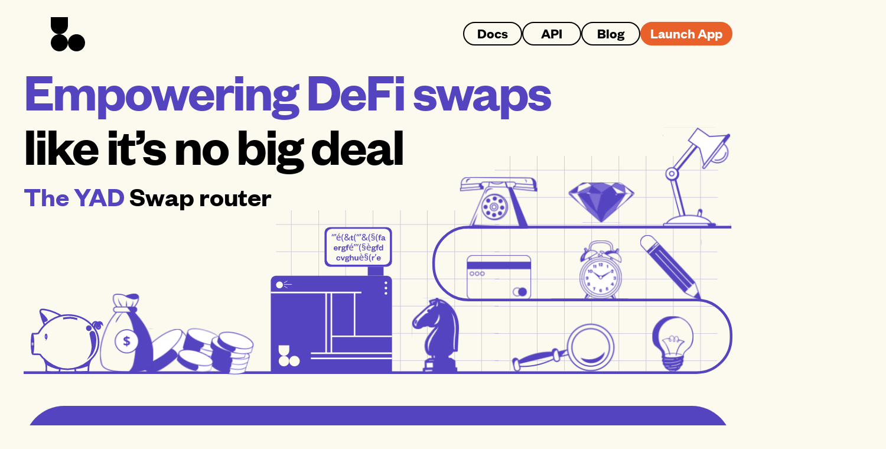

--- FILE ---
content_type: text/html; charset=utf-8
request_url: https://yad.finance/
body_size: 14572
content:
<!DOCTYPE html><html><head><meta charSet="utf-8"/><meta name="viewport" content="width=device-width"/><link rel="apple-touch-icon" sizes="180x180" href="/apple-touch-icon.png"/><link rel="icon" type="image/png" sizes="32x32" href="/favicon-32x32.png"/><link rel="icon" type="image/png" sizes="16x16" href="/favicon-16x16.png"/><link rel="manifest" href="/site.webmanifest"/><meta name="msapplication-TileColor" content="#da532c"/><meta name="theme-color" content="#ffffff"/><title>YAD - yet another defi crypto exchange swap</title><meta name="description" content="We offer the best exchange rates. Swap your tokens through DEX on Yet another defi."/><meta name="twitter:title" content="YAD - yet another defi crypto exchange swap"/><meta name="twitter:description" content="We offer the best exchange rates. Swap your tokens through DEX on Yet another defi."/><link rel="preload" href="/images/1-hero/hero-group-mobile.svg" as="image" fetchpriority="high"/><link rel="preload" href="/images/1-hero/hero-group-short.svg" as="image" fetchpriority="high"/><link rel="preload" href="/images/1-hero/hero-group.svg" as="image" fetchpriority="high"/><link rel="preload" href="/images/1-hero/arrow-right.svg" as="image" fetchpriority="high"/><meta name="next-head-count" content="16"/><link rel="preload" href="/_next/static/css/0aaec60f625558a1.css" as="style"/><link rel="stylesheet" href="/_next/static/css/0aaec60f625558a1.css" data-n-g=""/><link rel="preload" href="/_next/static/css/fd57901cadf3e75d.css" as="style"/><link rel="stylesheet" href="/_next/static/css/fd57901cadf3e75d.css" data-n-p=""/><noscript data-n-css=""></noscript><script defer="" nomodule="" src="/_next/static/chunks/polyfills-78c92fac7aa8fdd8.js"></script><script src="/_next/static/chunks/webpack-38cee4c0e358b1a3.js" defer=""></script><script src="/_next/static/chunks/framework-63157d71ad419e09.js" defer=""></script><script src="/_next/static/chunks/main-14b4672be0fd158b.js" defer=""></script><script src="/_next/static/chunks/pages/_app-5c00131f60508e10.js" defer=""></script><script src="/_next/static/chunks/966-8372eaece8231a8e.js" defer=""></script><script src="/_next/static/chunks/pages/index-133c0aab9b840dc7.js" defer=""></script><script src="/_next/static/b3wUdpomSVe7K9q4OXoTU/_buildManifest.js" defer=""></script><script src="/_next/static/b3wUdpomSVe7K9q4OXoTU/_ssgManifest.js" defer=""></script></head><body><div id="__next"><header class="container Header_container__Aasa1" style="opacity:0"><div style="display:flex"><svg viewBox="0 0 29 30" fill="currentColor" xmlns="http://www.w3.org/2000/svg" class="Header_yadLogo__KpPp8"><path d="M0 0.955566H14.5V8.20557C14.5 12.2096 11.2541 15.4556 7.25 15.4556C3.24594 15.4556 0 12.2096 0 8.20557V0.955566Z" fill="currentColor"></path><path d="M14.5 22.7056C14.5 26.7096 11.2541 29.9556 7.25 29.9556C3.24594 29.9556 0 26.7096 0 22.7056C0 18.7015 3.24594 15.4556 7.25 15.4556C11.2541 15.4556 14.5 18.7015 14.5 22.7056Z" fill="currentColor"></path><path d="M29 22.7056C29 26.7096 25.7541 29.9556 21.75 29.9556C17.7459 29.9556 14.5 26.7096 14.5 22.7056C14.5 18.7015 17.7459 15.4556 21.75 15.4556C25.7541 15.4556 29 18.7015 29 22.7056Z" fill="currentColor"></path></svg><svg viewBox="0 0 44 30" fill="none" xmlns="http://www.w3.org/2000/svg" style="margin-left:10px"><path d="M1.97183 10.187C3.40721 10.187 3.83427 9.74808 4.4274 8.09917L6.66944 1.72893H5.2222L3.77495 6.30791L2.32771 1.72893H0.785567L3.09878 8.07545L3.02761 8.22966C2.7429 9.06005 2.48193 9.1075 1.86507 9.1075H1.33125V10.187H1.97183Z" fill="currentColor"></path><path d="M13.2306 5.32331C13.3492 3.17617 12.1274 1.58658 10.17 1.58658C8.35505 1.58658 7.0383 2.95078 7.0383 4.87253C7.0383 6.69938 8.2127 8.26525 10.2649 8.26525C11.9138 8.26525 12.8629 7.22134 13.1594 6.20115H11.7715C11.5224 6.79428 10.9411 7.09085 10.2056 7.09085C9.39896 7.09085 8.56858 6.50958 8.47368 5.32331H13.2306ZM10.17 2.6898C11.0004 2.6898 11.7596 3.2948 11.7952 4.29126H8.47368C8.5923 3.08127 9.50573 2.6898 10.17 2.6898Z" fill="currentColor"></path><path d="M14.5946 1.72893H13.6456V2.74912H14.5946V6.4384C14.5946 7.74329 14.8675 8.11103 16.2317 8.11103H17.2756V7.03153H16.7655C16.1605 7.03153 16.0063 6.87732 16.0063 6.22487V2.74912H17.2874V1.72893H16.0063V0.0444336H14.5946V1.72893Z" fill="currentColor"></path><path d="M4.81887 16.3182C4.81887 17.3977 4.20201 17.9315 3.1581 17.9315C2.44634 17.9315 1.98369 17.5993 1.98369 17.0418C1.98369 16.3063 2.80222 16.0216 4.81887 15.8318V16.3182ZM2.84967 18.9873C3.78682 18.9873 4.54603 18.6551 4.94936 17.9671C4.97308 18.406 5.02053 18.5602 5.06798 18.833H6.36101C6.24239 18.2992 6.17121 17.457 6.17121 16.6503C6.17121 16.069 6.19494 15.3217 6.19494 15.0014C6.23052 12.961 5.0324 12.2611 3.50211 12.2611C1.95997 12.2611 0.880468 13.1508 0.785567 14.4557H2.1735C2.20909 13.6847 2.7429 13.305 3.45466 13.305C4.15456 13.305 4.78328 13.6372 4.78328 14.7286V14.8472C2.44634 15.0844 0.489001 15.4878 0.489001 17.0774C0.489001 18.2399 1.46174 18.9873 2.84967 18.9873Z" fill="currentColor"></path><path d="M9.03409 12.4509H7.62244V18.833H9.03409V15.4403C9.03409 14.2896 9.43742 13.4593 10.5169 13.4593C11.5964 13.4593 11.7269 14.3015 11.7269 15.1675V18.833H13.1386V14.8235C13.1386 13.305 12.5099 12.3086 10.9677 12.3086C10.078 12.3086 9.40184 12.6763 9.03409 13.3406V12.4509Z" fill="currentColor"></path><path d="M15.64 15.6539C15.64 14.1829 16.4348 13.4593 17.3245 13.4593C18.2142 13.4593 19.009 14.1829 19.009 15.6539C19.009 17.1248 18.2142 17.8366 17.3245 17.8366C16.4348 17.8366 15.64 17.1248 15.64 15.6539ZM17.3245 12.3086C15.7705 12.3086 14.1809 13.3525 14.1809 15.6539C14.1809 17.9552 15.7705 18.9873 17.3245 18.9873C18.8785 18.9873 20.4681 17.9552 20.4681 15.6539C20.4681 13.3525 18.8785 12.3086 17.3245 12.3086Z" fill="currentColor"></path><path d="M21.8299 12.4509H20.8809V13.4711H21.8299V17.1604C21.8299 18.4653 22.1028 18.833 23.467 18.833H24.5109V17.7535H24.0008C23.3958 17.7535 23.2416 17.5993 23.2416 16.9469V13.4711H24.5227V12.4509H23.2416V10.7664H21.8299V12.4509Z" fill="currentColor"></path><path d="M27.0713 10.2326H25.6597V18.833H27.0713V15.4403C27.0713 14.2896 27.4747 13.4593 28.5542 13.4593C29.6337 13.4593 29.7642 14.3015 29.7642 15.1675V18.833H31.1758V14.8235C31.1758 13.305 30.5471 12.3086 29.005 12.3086C28.1153 12.3086 27.4391 12.6763 27.0713 13.3406V10.2326Z" fill="currentColor"></path><path d="M38.4105 16.0453C38.5291 13.8982 37.3072 12.3086 35.3499 12.3086C33.5349 12.3086 32.2182 13.6728 32.2182 15.5945C32.2182 17.4214 33.3926 18.9873 35.4448 18.9873C37.0937 18.9873 38.0427 17.9433 38.3393 16.9232H36.9514C36.7022 17.5163 36.121 17.8129 35.3855 17.8129C34.5788 17.8129 33.7484 17.2316 33.6535 16.0453H38.4105ZM35.3499 13.4118C36.1803 13.4118 36.9395 14.0168 36.9751 15.0133H33.6535C33.7722 13.8033 34.6856 13.4118 35.3499 13.4118Z" fill="currentColor"></path><path d="M43.0604 12.4628C42.9537 12.4509 42.7995 12.4391 42.6927 12.4391C41.9216 12.4509 41.3048 12.878 40.9608 13.5898V12.4509H39.5728V18.833H40.9845V15.4878C40.9845 14.2066 41.4946 13.8507 42.3843 13.8507C42.5978 13.8507 42.8232 13.8626 43.0604 13.8863V12.4628Z" fill="currentColor"></path><path d="M5.10357 24.0271C4.72397 23.3983 4.05966 23.0306 3.20555 23.0306C1.69899 23.0306 0.429688 24.3236 0.429688 26.364C0.429688 28.4162 1.69899 29.7093 3.20555 29.7093C4.05966 29.7093 4.72397 29.3415 5.10357 28.7128V29.5551H6.51523V20.9546H5.10357V24.0271ZM5.16289 26.364C5.16289 27.835 4.43926 28.5586 3.51398 28.5586C2.57683 28.5586 1.90066 27.7163 1.90066 26.364C1.90066 25.0235 2.57683 24.1813 3.51398 24.1813C4.43926 24.1813 5.16289 24.893 5.16289 26.364Z" fill="currentColor"></path><path d="M13.8742 26.7673C13.9929 24.6202 12.771 23.0306 10.8137 23.0306C8.99869 23.0306 7.68194 24.3948 7.68194 26.3165C7.68194 28.1434 8.85634 29.7093 10.9086 29.7093C12.5575 29.7093 13.5065 28.6654 13.8031 27.6452H12.4151C12.166 28.2383 11.5848 28.5349 10.8493 28.5349C10.0426 28.5349 9.21222 27.9536 9.11732 26.7673H13.8742ZM10.8137 24.1338C11.6441 24.1338 12.4033 24.7388 12.4389 25.7353H9.11732C9.23594 24.5253 10.1494 24.1338 10.8137 24.1338Z" fill="currentColor"></path><path d="M15.2843 23.1729H14.3946V24.1931H15.2843V29.5551H16.696V24.1931H17.9534V23.1729H16.696V22.8289C16.696 22.1646 16.8502 22.0341 17.5501 22.0341H17.9534V20.9546H17.3959C15.8537 20.9546 15.2843 21.2868 15.2843 22.7815V23.1729Z" fill="currentColor"></path><path d="M18.929 20.9546V22.3782H20.3407V20.9546H18.929ZM18.929 23.1729V29.5551H20.3407V23.1729H18.929Z" fill="currentColor"></path></svg></div><div class="Header_rightPull__nzim1"><div class="Header_rightLinks__p4Nae"><a class="Header_link__suN3m" target="_self" href="https://docs.yad.finance/">Docs</a><a class="Header_link__suN3m" target="_self" href="https://app.yad.finance/api?theme=dark">API</a><a class="Header_link__suN3m" target="_self" href="https://yad.finance/blog/">Blog</a></div><div class="Header_rightButtons__gWCec"><a href="https://app.yad.finance/" target="_blank" class="Header_launchApp___Vqq6">Launch App</a><div class="BurgerMenu_container__A5DOt Header_burgerMenu__pp2Tn"><button class="BurgerMenu_burgerButton__VH4bu"><div class="BurgerMenu_burgerLine__McyRB"></div><div class="BurgerMenu_burgerLine__McyRB"></div><div class="BurgerMenu_burgerLine__McyRB"></div></button><div class="BurgerMenu_menuPanel__lWWk2 "><div class="BurgerMenu_header__VcDry"><img alt="YAD Finance" loading="lazy" width="223" height="40" decoding="async" data-nimg="1" style="color:transparent" src="images/logo.svg"/><img alt="close" loading="lazy" width="32" height="32" decoding="async" data-nimg="1" class="BurgerMenu_closeIcon__y3lym" style="color:transparent" src="images/header/cross.svg"/></div><div class="BurgerMenu_content__Siq7v"><div class="BurgerMenu_menuItems__U7hhe"><a target="_self" href="https://docs.yad.finance/" class="BurgerMenuItem_container__NhwhN"><span>Docs</span><div class="BurgerMenuItem_arrowContainer__MuYWi"><svg width="63" height="24" viewBox="0 0 63 24" fill="none" xmlns="http://www.w3.org/2000/svg" class="BurgerMenuItem_arrowIconHidden__VoEQJ"><path d="M62.0607 13.0606C62.6464 12.4748 62.6464 11.5251 62.0607 10.9393L52.5147 1.39337C51.9289 0.807588 50.9792 0.807589 50.3934 1.39338C49.8076 1.97916 49.8076 2.92891 50.3934 3.5147L58.8787 12L50.3934 20.4853C49.8076 21.071 49.8076 22.0208 50.3934 22.6066C50.9792 23.1924 51.9289 23.1924 52.5147 22.6066L62.0607 13.0606ZM2.57124e-08 13.5L61 13.5L61 10.5L-2.57124e-08 10.5L2.57124e-08 13.5Z" fill="currentColor"></path></svg></div></a><a target="_self" href="https://app.yad.finance/api" class="BurgerMenuItem_container__NhwhN"><span>API</span><div class="BurgerMenuItem_arrowContainer__MuYWi"><svg width="63" height="24" viewBox="0 0 63 24" fill="none" xmlns="http://www.w3.org/2000/svg" class="BurgerMenuItem_arrowIconHidden__VoEQJ"><path d="M62.0607 13.0606C62.6464 12.4748 62.6464 11.5251 62.0607 10.9393L52.5147 1.39337C51.9289 0.807588 50.9792 0.807589 50.3934 1.39338C49.8076 1.97916 49.8076 2.92891 50.3934 3.5147L58.8787 12L50.3934 20.4853C49.8076 21.071 49.8076 22.0208 50.3934 22.6066C50.9792 23.1924 51.9289 23.1924 52.5147 22.6066L62.0607 13.0606ZM2.57124e-08 13.5L61 13.5L61 10.5L-2.57124e-08 10.5L2.57124e-08 13.5Z" fill="currentColor"></path></svg></div></a><a target="_self" href="https://yad.fiannce/blog" class="BurgerMenuItem_container__NhwhN"><span>Blog</span><div class="BurgerMenuItem_arrowContainer__MuYWi"><svg width="63" height="24" viewBox="0 0 63 24" fill="none" xmlns="http://www.w3.org/2000/svg" class="BurgerMenuItem_arrowIconHidden__VoEQJ"><path d="M62.0607 13.0606C62.6464 12.4748 62.6464 11.5251 62.0607 10.9393L52.5147 1.39337C51.9289 0.807588 50.9792 0.807589 50.3934 1.39338C49.8076 1.97916 49.8076 2.92891 50.3934 3.5147L58.8787 12L50.3934 20.4853C49.8076 21.071 49.8076 22.0208 50.3934 22.6066C50.9792 23.1924 51.9289 23.1924 52.5147 22.6066L62.0607 13.0606ZM2.57124e-08 13.5L61 13.5L61 10.5L-2.57124e-08 10.5L2.57124e-08 13.5Z" fill="currentColor"></path></svg></div></a><a target="_self" href="https://app.yad.finance/1/ETH/DAI" class="BurgerMenuItem_container__NhwhN"><span>Launch App</span><div class="BurgerMenuItem_arrowContainer__MuYWi"><svg width="63" height="24" viewBox="0 0 63 24" fill="none" xmlns="http://www.w3.org/2000/svg" class="BurgerMenuItem_arrowIconHidden__VoEQJ"><path d="M62.0607 13.0606C62.6464 12.4748 62.6464 11.5251 62.0607 10.9393L52.5147 1.39337C51.9289 0.807588 50.9792 0.807589 50.3934 1.39338C49.8076 1.97916 49.8076 2.92891 50.3934 3.5147L58.8787 12L50.3934 20.4853C49.8076 21.071 49.8076 22.0208 50.3934 22.6066C50.9792 23.1924 51.9289 23.1924 52.5147 22.6066L62.0607 13.0606ZM2.57124e-08 13.5L61 13.5L61 10.5L-2.57124e-08 10.5L2.57124e-08 13.5Z" fill="currentColor"></path></svg></div></a></div><div class="BurgerMenu_footer__0HyPF"><a href="https://twitter.com/yetanotherdefi" target="_blank"><svg width="38" height="38" viewBox="0 0 53 52" fill="none" xmlns="http://www.w3.org/2000/svg" class="BurgerMenu_socialIcon__fO7_H"><path d="M26.5 0C23.02 0 19.574 0.689206 16.3589 2.02827C13.1438 3.36733 10.2224 5.33002 7.76167 7.80429C2.79196 12.8013 0 19.5787 0 26.6455C0 38.4228 7.6055 48.4149 18.126 51.9587C19.451 52.1719 19.875 51.3459 19.875 50.6264V46.1234C12.5345 47.7221 10.971 42.5529 10.971 42.5529C9.752 39.462 8.0295 38.636 8.0295 38.636C5.618 36.984 8.215 37.0372 8.215 37.0372C10.865 37.2238 12.2695 39.7817 12.2695 39.7817C14.575 43.8318 18.4705 42.6328 19.981 41.9933C20.2195 40.2614 20.9085 39.089 21.6505 38.4228C15.7675 37.7567 9.593 35.4652 9.593 25.3132C9.593 22.3556 10.6 19.9841 12.3225 18.0923C12.0575 17.4262 11.13 14.655 12.5875 11.0579C12.5875 11.0579 14.8135 10.3385 19.875 13.7757C21.9685 13.1895 24.2475 12.8964 26.5 12.8964C28.7525 12.8964 31.0315 13.1895 33.125 13.7757C38.1865 10.3385 40.4125 11.0579 40.4125 11.0579C41.87 14.655 40.9425 17.4262 40.6775 18.0923C42.4 19.9841 43.407 22.3556 43.407 25.3132C43.407 35.4918 37.206 37.73 31.2965 38.3962C32.2505 39.2222 33.125 40.8476 33.125 43.3256V50.6264C33.125 51.3459 33.549 52.1985 34.9005 51.9587C45.421 48.3882 53 38.4228 53 26.6455C53 23.1464 52.3146 19.6815 50.9828 16.4487C49.6511 13.2159 47.6991 10.2786 45.2383 7.80429C42.7776 5.33002 39.8562 3.36733 36.6411 2.02827C33.426 0.689206 29.98 0 26.5 0Z" fill="currentColor"></path></svg> </a><a href="https://medium.com/@yetanotherdefi" target="_blank"><svg width="38" height="38" viewBox="0 0 62 51" fill="none" xmlns="http://www.w3.org/2000/svg" class="BurgerMenu_socialIcon__fO7_H"><path d="M62 6C59.718 7.05 57.2581 7.74 54.7094 8.07C57.3174 6.48 59.3327 3.96 60.2811 0.93C57.8212 2.43 55.0947 3.48 52.2199 4.08C49.8786 1.5 46.5889 0 42.8547 0C35.8901 0 30.1998 5.76 30.1998 12.87C30.1998 13.89 30.3184 14.88 30.5258 15.81C19.9751 15.27 10.5803 10.14 4.32696 2.37C3.2304 4.26 2.60803 6.48 2.60803 8.82C2.60803 13.29 4.83078 17.25 8.26864 19.5C6.16444 19.5 4.20841 18.9 2.48948 18V18.09C2.48948 24.33 6.87572 29.55 12.6845 30.72C10.8196 31.2366 8.86166 31.3085 6.96463 30.93C7.76958 33.4874 9.34605 35.7252 11.4724 37.3288C13.5988 38.9324 16.1682 39.8211 18.8193 39.87C14.3253 43.4713 8.75467 45.4179 3.02294 45.39C2.0153 45.39 1.00765 45.33 0 45.21C5.63098 48.87 12.3289 51 19.501 51C42.8547 51 55.6874 31.38 55.6874 14.37C55.6874 13.8 55.6874 13.26 55.6577 12.69C58.1472 10.89 60.2811 8.61 62 6Z" fill="currentColor"></path></svg> </a><a href="https://github.com/Yet-Another-Defi" target="_blank"><svg width="38" height="38" viewBox="0 0 53 52" fill="none" xmlns="http://www.w3.org/2000/svg" class="BurgerMenu_socialIcon__fO7_H"><path d="M2.94444 0H50.0556C50.8365 0 51.5854 0.304364 52.1376 0.846136C52.6898 1.38791 53 2.12271 53 2.88889V49.1111C53 49.8773 52.6898 50.6121 52.1376 51.1539C51.5854 51.6956 50.8365 52 50.0556 52H2.94444C2.16353 52 1.4146 51.6956 0.862408 51.1539C0.310218 50.6121 0 49.8773 0 49.1111V2.88889C0 2.12271 0.310218 1.38791 0.862408 0.846136C1.4146 0.304364 2.16353 0 2.94444 0ZM42.1056 37.3822C41.8111 37.2378 41.6639 36.8044 41.6639 36.5127V14.4618C41.6639 14.1729 41.8111 13.7396 42.1056 13.4478L44.9175 10.2556V10.1111H34.8622L27.3244 28.8253L18.7443 10.1111H8.39461V10.2556L11.0564 13.884C11.6482 14.4618 11.7954 15.3342 11.7954 16.0593V32.0147C11.9427 32.8871 11.7954 33.9011 11.3538 34.7707L7.35817 40.1382V40.2827H18.0053V40.1382L14.0126 34.918C13.5709 34.0456 13.4208 33.176 13.5709 32.162V17.6511C13.7182 17.94 13.8654 17.94 14.0126 18.5207L24.0649 40.5716H24.2122L33.9759 16.64C33.8287 17.5067 33.8287 18.5236 33.8287 19.2516V36.3682C33.8287 36.8016 33.6815 37.0904 33.3871 37.3822L30.4279 40.1382V40.2827H44.9175V40.1382L42.1056 37.3822Z" fill="currentColor"></path></svg> </a></div></div></div></div></div></div></header><main class="main"><div style="opacity:0"><div class="Hero_container__Y_etw container" style="opacity:0"><h1 class="Hero_mainText__Ooryv"><span class="Hero_titleFirstLine__3QdtV Hero_primaryText___8lc6">Empowering DeFi swaps</span><span class="Hero_titleSecondLine__gK24z">like it’s no big deal</span><span class="Hero_fullLine__dztK6"><span class="Hero_primaryText___8lc6 Hero_titleFirstLineMobile__3iduv">Empowering DeFi swaps</span><div class="Hero_titleSecondLineMobile__W7y3T">like it’s no big deal</div></span></h1><span class="Hero_description__z4Y1m"><span class="Hero_primaryText___8lc6">The YAD </span>Swap router</span><img alt="Hero" fetchpriority="high" width="437" height="560" decoding="async" data-nimg="1" class="Hero_heroGroupMobile__OhA9o" style="color:transparent" src="/images/1-hero/hero-group-mobile.svg"/><img alt="Hero" fetchpriority="high" width="508" height="410" decoding="async" data-nimg="1" class="Hero_heroGroupShort__ykv_W" style="color:transparent" src="/images/1-hero/hero-group-short.svg"/><img alt="Hero" fetchpriority="high" width="1343" height="545" decoding="async" data-nimg="1" class="Hero_heroGroup__Qqtoa" style="color:transparent" src="/images/1-hero/hero-group.svg"/><a href="https://app.yad.finance/" target="_blank" class="Hero_actionButton__cIXl8"><span class="Hero_text__toBOE">LAUNCH APP</span><img alt="Launch App" fetchpriority="high" width="919" height="40" decoding="async" data-nimg="1" class="Hero_buttonArrowImage__m_Q6x" style="color:transparent" src="/images/1-hero/arrow-right.svg"/></a><div class="Hero_featuresContainer__Ivni4"><span class="Hero_feature__wGIHe Hero_violetBackground__rtQvZ Hero_firstOrder__5uq8J" style="opacity:0;transform:translateX(-50px) translateZ(0)">3,500 Tokens</span><span class="Hero_feature__wGIHe Hero_firstOrder__5uq8J" style="opacity:0;transform:translateX(-50px) translateZ(0)">7 Blockchains</span><span class="Hero_feature__wGIHe Hero_violetBackground__rtQvZ Hero_lastOrder__VLJLV" style="opacity:0;transform:translateX(-50px) translateZ(0)">MEV Protection</span><span class="Hero_feature__wGIHe Hero_lastOrder__VLJLV" style="opacity:0;transform:translateX(-50px) translateZ(0)">0 Slippage</span><span class="Hero_feature__wGIHe Hero_violetBackground__rtQvZ Hero_centerOrder__TjEIj" style="opacity:0;transform:translateX(-50px) translateZ(0)">Secure and Protected</span></div></div></div><div style="opacity:0"><div class="DexLab_bgContainer__ABi9O"><div class="DexLab_container__KW_Vf container"><div class="DexLab_sectionHeader__geLth"><div class="DexLab_title__ZlUJQ">DEX-ter&#x27;s Lab</div><div class="DexLab_slogan__bMoLN">MAKING DEFI SWAPS GREAT AGAIN</div></div><div class="DexLab_sectionBody__d9lQz"><div class="DexLab_sectionFeatures__pTnno"><div class="DexLab_featureContainer__f8OJd" style="opacity:0;transform:translateY(-50px) translateZ(0)"><img alt="Abstract Line" loading="lazy" width="776" height="2" decoding="async" data-nimg="1" class="DexLab_abstractLineImage__9bWL1" style="color:transparent" src="/images/2-dex-lab/abstract-line-1.svg"/><span class="DexLab_featureText__EYqyh">Optimized for efficient transactions — resulting in lower gas fees, making your DeFi experience cost-effective.</span></div><div class="DexLab_featureContainer__f8OJd" style="opacity:0;transform:translateY(-50px) translateZ(0)"><img alt="Abstract Line" loading="lazy" width="776" height="2" decoding="async" data-nimg="1" class="DexLab_abstractLineImage__9bWL1" style="color:transparent" src="/images/2-dex-lab/abstract-line-2.svg"/><span class="DexLab_featureText__EYqyh">A network of exclusive liquidity providers for better rates.</span></div><div class="DexLab_featureContainer__f8OJd" style="opacity:0;transform:translateY(-50px) translateZ(0)"><img alt="Abstract Line" loading="lazy" width="776" height="2" decoding="async" data-nimg="1" class="DexLab_abstractLineImage__9bWL1" style="color:transparent" src="/images/2-dex-lab/abstract-line-3.svg"/><span class="DexLab_featureText__EYqyh">Integrated with numerous DEXs for optimal trading routes.</span></div><img alt="Abstract Line" loading="lazy" width="776" height="2" decoding="async" data-nimg="1" class="DexLab_abstractLineImage__9bWL1" style="color:transparent" src="/images/2-dex-lab/abstract-line-4.svg"/></div><div class="DexLab_sectionImage__FUr9V"><img alt="DEX-ter&#x27;s Lab" loading="lazy" width="564" height="520" decoding="async" data-nimg="1" style="color:transparent" src="/images/2-dex-lab/dex-lab.svg"/></div></div><div class="DexLab_swappingBlock__x5qb5"><div class="Marquee_container__CV7du DexLab_runningText__fncAS"><div class="Marquee_marquee__sogE9 Marquee_swappingText__pXwEL"><span class="Marquee_word__HYWzt">UNISWAP</span><span class="Marquee_word__HYWzt">CURVE</span><span class="Marquee_word__HYWzt">BALANCER</span><span class="Marquee_word__HYWzt">BANCOR</span><span class="Marquee_word__HYWzt">SUSHI</span><span class="Marquee_word__HYWzt">PANCAKE</span><span class="Marquee_word__HYWzt">QUICKSWAP</span><span class="Marquee_word__HYWzt">UNISWAP</span><span class="Marquee_word__HYWzt">CURVE</span><span class="Marquee_word__HYWzt">BALANCER</span><span class="Marquee_word__HYWzt">BANCOR</span><span class="Marquee_word__HYWzt">SUSHI</span><span class="Marquee_word__HYWzt">PANCAKE</span><span class="Marquee_word__HYWzt">QUICKSWAP</span><span class="Marquee_word__HYWzt">UNISWAP</span><span class="Marquee_word__HYWzt">CURVE</span><span class="Marquee_word__HYWzt">BALANCER</span><span class="Marquee_word__HYWzt">BANCOR</span><span class="Marquee_word__HYWzt">SUSHI</span><span class="Marquee_word__HYWzt">PANCAKE</span><span class="Marquee_word__HYWzt">QUICKSWAP</span><span class="Marquee_word__HYWzt">UNISWAP</span><span class="Marquee_word__HYWzt">CURVE</span><span class="Marquee_word__HYWzt">BALANCER</span><span class="Marquee_word__HYWzt">BANCOR</span><span class="Marquee_word__HYWzt">SUSHI</span><span class="Marquee_word__HYWzt">PANCAKE</span><span class="Marquee_word__HYWzt">QUICKSWAP</span><span class="Marquee_word__HYWzt">UNISWAP</span><span class="Marquee_word__HYWzt">CURVE</span><span class="Marquee_word__HYWzt">BALANCER</span><span class="Marquee_word__HYWzt">BANCOR</span><span class="Marquee_word__HYWzt">SUSHI</span><span class="Marquee_word__HYWzt">PANCAKE</span><span class="Marquee_word__HYWzt">QUICKSWAP</span><span class="Marquee_word__HYWzt">UNISWAP</span><span class="Marquee_word__HYWzt">CURVE</span><span class="Marquee_word__HYWzt">BALANCER</span><span class="Marquee_word__HYWzt">BANCOR</span><span class="Marquee_word__HYWzt">SUSHI</span><span class="Marquee_word__HYWzt">PANCAKE</span><span class="Marquee_word__HYWzt">QUICKSWAP</span><span class="Marquee_word__HYWzt">UNISWAP</span><span class="Marquee_word__HYWzt">CURVE</span><span class="Marquee_word__HYWzt">BALANCER</span><span class="Marquee_word__HYWzt">BANCOR</span><span class="Marquee_word__HYWzt">SUSHI</span><span class="Marquee_word__HYWzt">PANCAKE</span><span class="Marquee_word__HYWzt">QUICKSWAP</span><span class="Marquee_word__HYWzt">UNISWAP</span><span class="Marquee_word__HYWzt">CURVE</span><span class="Marquee_word__HYWzt">BALANCER</span><span class="Marquee_word__HYWzt">BANCOR</span><span class="Marquee_word__HYWzt">SUSHI</span><span class="Marquee_word__HYWzt">PANCAKE</span><span class="Marquee_word__HYWzt">QUICKSWAP</span><span class="Marquee_word__HYWzt">UNISWAP</span><span class="Marquee_word__HYWzt">CURVE</span><span class="Marquee_word__HYWzt">BALANCER</span><span class="Marquee_word__HYWzt">BANCOR</span><span class="Marquee_word__HYWzt">SUSHI</span><span class="Marquee_word__HYWzt">PANCAKE</span><span class="Marquee_word__HYWzt">QUICKSWAP</span><span class="Marquee_word__HYWzt">UNISWAP</span><span class="Marquee_word__HYWzt">CURVE</span><span class="Marquee_word__HYWzt">BALANCER</span><span class="Marquee_word__HYWzt">BANCOR</span><span class="Marquee_word__HYWzt">SUSHI</span><span class="Marquee_word__HYWzt">PANCAKE</span><span class="Marquee_word__HYWzt">QUICKSWAP</span><span class="Marquee_word__HYWzt">UNISWAP</span><span class="Marquee_word__HYWzt">CURVE</span><span class="Marquee_word__HYWzt">BALANCER</span><span class="Marquee_word__HYWzt">BANCOR</span><span class="Marquee_word__HYWzt">SUSHI</span><span class="Marquee_word__HYWzt">PANCAKE</span><span class="Marquee_word__HYWzt">QUICKSWAP</span><span class="Marquee_word__HYWzt">UNISWAP</span><span class="Marquee_word__HYWzt">CURVE</span><span class="Marquee_word__HYWzt">BALANCER</span><span class="Marquee_word__HYWzt">BANCOR</span><span class="Marquee_word__HYWzt">SUSHI</span><span class="Marquee_word__HYWzt">PANCAKE</span><span class="Marquee_word__HYWzt">QUICKSWAP</span><span class="Marquee_word__HYWzt">UNISWAP</span><span class="Marquee_word__HYWzt">CURVE</span><span class="Marquee_word__HYWzt">BALANCER</span><span class="Marquee_word__HYWzt">BANCOR</span><span class="Marquee_word__HYWzt">SUSHI</span><span class="Marquee_word__HYWzt">PANCAKE</span><span class="Marquee_word__HYWzt">QUICKSWAP</span><span class="Marquee_word__HYWzt">UNISWAP</span><span class="Marquee_word__HYWzt">CURVE</span><span class="Marquee_word__HYWzt">BALANCER</span><span class="Marquee_word__HYWzt">BANCOR</span><span class="Marquee_word__HYWzt">SUSHI</span><span class="Marquee_word__HYWzt">PANCAKE</span><span class="Marquee_word__HYWzt">QUICKSWAP</span><span class="Marquee_word__HYWzt">UNISWAP</span><span class="Marquee_word__HYWzt">CURVE</span><span class="Marquee_word__HYWzt">BALANCER</span><span class="Marquee_word__HYWzt">BANCOR</span><span class="Marquee_word__HYWzt">SUSHI</span><span class="Marquee_word__HYWzt">PANCAKE</span><span class="Marquee_word__HYWzt">QUICKSWAP</span><span class="Marquee_word__HYWzt">UNISWAP</span><span class="Marquee_word__HYWzt">CURVE</span><span class="Marquee_word__HYWzt">BALANCER</span><span class="Marquee_word__HYWzt">BANCOR</span><span class="Marquee_word__HYWzt">SUSHI</span><span class="Marquee_word__HYWzt">PANCAKE</span><span class="Marquee_word__HYWzt">QUICKSWAP</span><span class="Marquee_word__HYWzt">UNISWAP</span><span class="Marquee_word__HYWzt">CURVE</span><span class="Marquee_word__HYWzt">BALANCER</span><span class="Marquee_word__HYWzt">BANCOR</span><span class="Marquee_word__HYWzt">SUSHI</span><span class="Marquee_word__HYWzt">PANCAKE</span><span class="Marquee_word__HYWzt">QUICKSWAP</span><span class="Marquee_word__HYWzt">UNISWAP</span><span class="Marquee_word__HYWzt">CURVE</span><span class="Marquee_word__HYWzt">BALANCER</span><span class="Marquee_word__HYWzt">BANCOR</span><span class="Marquee_word__HYWzt">SUSHI</span><span class="Marquee_word__HYWzt">PANCAKE</span><span class="Marquee_word__HYWzt">QUICKSWAP</span><span class="Marquee_word__HYWzt">UNISWAP</span><span class="Marquee_word__HYWzt">CURVE</span><span class="Marquee_word__HYWzt">BALANCER</span><span class="Marquee_word__HYWzt">BANCOR</span><span class="Marquee_word__HYWzt">SUSHI</span><span class="Marquee_word__HYWzt">PANCAKE</span><span class="Marquee_word__HYWzt">QUICKSWAP</span><span class="Marquee_word__HYWzt">UNISWAP</span><span class="Marquee_word__HYWzt">CURVE</span><span class="Marquee_word__HYWzt">BALANCER</span><span class="Marquee_word__HYWzt">BANCOR</span><span class="Marquee_word__HYWzt">SUSHI</span><span class="Marquee_word__HYWzt">PANCAKE</span><span class="Marquee_word__HYWzt">QUICKSWAP</span><span class="Marquee_word__HYWzt">UNISWAP</span><span class="Marquee_word__HYWzt">CURVE</span><span class="Marquee_word__HYWzt">BALANCER</span><span class="Marquee_word__HYWzt">BANCOR</span><span class="Marquee_word__HYWzt">SUSHI</span><span class="Marquee_word__HYWzt">PANCAKE</span><span class="Marquee_word__HYWzt">QUICKSWAP</span><span class="Marquee_word__HYWzt">UNISWAP</span><span class="Marquee_word__HYWzt">CURVE</span><span class="Marquee_word__HYWzt">BALANCER</span><span class="Marquee_word__HYWzt">BANCOR</span><span class="Marquee_word__HYWzt">SUSHI</span><span class="Marquee_word__HYWzt">PANCAKE</span><span class="Marquee_word__HYWzt">QUICKSWAP</span><span class="Marquee_word__HYWzt">UNISWAP</span><span class="Marquee_word__HYWzt">CURVE</span><span class="Marquee_word__HYWzt">BALANCER</span><span class="Marquee_word__HYWzt">BANCOR</span><span class="Marquee_word__HYWzt">SUSHI</span><span class="Marquee_word__HYWzt">PANCAKE</span><span class="Marquee_word__HYWzt">QUICKSWAP</span><span class="Marquee_word__HYWzt">UNISWAP</span><span class="Marquee_word__HYWzt">CURVE</span><span class="Marquee_word__HYWzt">BALANCER</span><span class="Marquee_word__HYWzt">BANCOR</span><span class="Marquee_word__HYWzt">SUSHI</span><span class="Marquee_word__HYWzt">PANCAKE</span><span class="Marquee_word__HYWzt">QUICKSWAP</span><span class="Marquee_word__HYWzt">UNISWAP</span><span class="Marquee_word__HYWzt">CURVE</span><span class="Marquee_word__HYWzt">BALANCER</span><span class="Marquee_word__HYWzt">BANCOR</span><span class="Marquee_word__HYWzt">SUSHI</span><span class="Marquee_word__HYWzt">PANCAKE</span><span class="Marquee_word__HYWzt">QUICKSWAP</span><span class="Marquee_word__HYWzt">UNISWAP</span><span class="Marquee_word__HYWzt">CURVE</span><span class="Marquee_word__HYWzt">BALANCER</span><span class="Marquee_word__HYWzt">BANCOR</span><span class="Marquee_word__HYWzt">SUSHI</span><span class="Marquee_word__HYWzt">PANCAKE</span><span class="Marquee_word__HYWzt">QUICKSWAP</span><span class="Marquee_word__HYWzt">UNISWAP</span><span class="Marquee_word__HYWzt">CURVE</span><span class="Marquee_word__HYWzt">BALANCER</span><span class="Marquee_word__HYWzt">BANCOR</span><span class="Marquee_word__HYWzt">SUSHI</span><span class="Marquee_word__HYWzt">PANCAKE</span><span class="Marquee_word__HYWzt">QUICKSWAP</span><span class="Marquee_word__HYWzt">UNISWAP</span><span class="Marquee_word__HYWzt">CURVE</span><span class="Marquee_word__HYWzt">BALANCER</span><span class="Marquee_word__HYWzt">BANCOR</span><span class="Marquee_word__HYWzt">SUSHI</span><span class="Marquee_word__HYWzt">PANCAKE</span><span class="Marquee_word__HYWzt">QUICKSWAP</span><span class="Marquee_word__HYWzt">UNISWAP</span><span class="Marquee_word__HYWzt">CURVE</span><span class="Marquee_word__HYWzt">BALANCER</span><span class="Marquee_word__HYWzt">BANCOR</span><span class="Marquee_word__HYWzt">SUSHI</span><span class="Marquee_word__HYWzt">PANCAKE</span><span class="Marquee_word__HYWzt">QUICKSWAP</span><span class="Marquee_word__HYWzt">UNISWAP</span><span class="Marquee_word__HYWzt">CURVE</span><span class="Marquee_word__HYWzt">BALANCER</span><span class="Marquee_word__HYWzt">BANCOR</span><span class="Marquee_word__HYWzt">SUSHI</span><span class="Marquee_word__HYWzt">PANCAKE</span><span class="Marquee_word__HYWzt">QUICKSWAP</span><span class="Marquee_word__HYWzt">UNISWAP</span><span class="Marquee_word__HYWzt">CURVE</span><span class="Marquee_word__HYWzt">BALANCER</span><span class="Marquee_word__HYWzt">BANCOR</span><span class="Marquee_word__HYWzt">SUSHI</span><span class="Marquee_word__HYWzt">PANCAKE</span><span class="Marquee_word__HYWzt">QUICKSWAP</span><span class="Marquee_word__HYWzt">UNISWAP</span><span class="Marquee_word__HYWzt">CURVE</span><span class="Marquee_word__HYWzt">BALANCER</span><span class="Marquee_word__HYWzt">BANCOR</span><span class="Marquee_word__HYWzt">SUSHI</span><span class="Marquee_word__HYWzt">PANCAKE</span><span class="Marquee_word__HYWzt">QUICKSWAP</span><span class="Marquee_word__HYWzt">UNISWAP</span><span class="Marquee_word__HYWzt">CURVE</span><span class="Marquee_word__HYWzt">BALANCER</span><span class="Marquee_word__HYWzt">BANCOR</span><span class="Marquee_word__HYWzt">SUSHI</span><span class="Marquee_word__HYWzt">PANCAKE</span><span class="Marquee_word__HYWzt">QUICKSWAP</span><span class="Marquee_word__HYWzt">UNISWAP</span><span class="Marquee_word__HYWzt">CURVE</span><span class="Marquee_word__HYWzt">BALANCER</span><span class="Marquee_word__HYWzt">BANCOR</span><span class="Marquee_word__HYWzt">SUSHI</span><span class="Marquee_word__HYWzt">PANCAKE</span><span class="Marquee_word__HYWzt">QUICKSWAP</span><span class="Marquee_word__HYWzt">UNISWAP</span><span class="Marquee_word__HYWzt">CURVE</span><span class="Marquee_word__HYWzt">BALANCER</span><span class="Marquee_word__HYWzt">BANCOR</span><span class="Marquee_word__HYWzt">SUSHI</span><span class="Marquee_word__HYWzt">PANCAKE</span><span class="Marquee_word__HYWzt">QUICKSWAP</span><span class="Marquee_word__HYWzt">UNISWAP</span><span class="Marquee_word__HYWzt">CURVE</span><span class="Marquee_word__HYWzt">BALANCER</span><span class="Marquee_word__HYWzt">BANCOR</span><span class="Marquee_word__HYWzt">SUSHI</span><span class="Marquee_word__HYWzt">PANCAKE</span><span class="Marquee_word__HYWzt">QUICKSWAP</span><span class="Marquee_word__HYWzt">UNISWAP</span><span class="Marquee_word__HYWzt">CURVE</span><span class="Marquee_word__HYWzt">BALANCER</span><span class="Marquee_word__HYWzt">BANCOR</span><span class="Marquee_word__HYWzt">SUSHI</span><span class="Marquee_word__HYWzt">PANCAKE</span><span class="Marquee_word__HYWzt">QUICKSWAP</span><span class="Marquee_word__HYWzt">UNISWAP</span><span class="Marquee_word__HYWzt">CURVE</span><span class="Marquee_word__HYWzt">BALANCER</span><span class="Marquee_word__HYWzt">BANCOR</span><span class="Marquee_word__HYWzt">SUSHI</span><span class="Marquee_word__HYWzt">PANCAKE</span><span class="Marquee_word__HYWzt">QUICKSWAP</span><span class="Marquee_word__HYWzt">UNISWAP</span><span class="Marquee_word__HYWzt">CURVE</span><span class="Marquee_word__HYWzt">BALANCER</span><span class="Marquee_word__HYWzt">BANCOR</span><span class="Marquee_word__HYWzt">SUSHI</span><span class="Marquee_word__HYWzt">PANCAKE</span><span class="Marquee_word__HYWzt">QUICKSWAP</span><span class="Marquee_word__HYWzt">UNISWAP</span><span class="Marquee_word__HYWzt">CURVE</span><span class="Marquee_word__HYWzt">BALANCER</span><span class="Marquee_word__HYWzt">BANCOR</span><span class="Marquee_word__HYWzt">SUSHI</span><span class="Marquee_word__HYWzt">PANCAKE</span><span class="Marquee_word__HYWzt">QUICKSWAP</span><span class="Marquee_word__HYWzt">UNISWAP</span><span class="Marquee_word__HYWzt">CURVE</span><span class="Marquee_word__HYWzt">BALANCER</span><span class="Marquee_word__HYWzt">BANCOR</span><span class="Marquee_word__HYWzt">SUSHI</span><span class="Marquee_word__HYWzt">PANCAKE</span><span class="Marquee_word__HYWzt">QUICKSWAP</span><span class="Marquee_word__HYWzt">UNISWAP</span><span class="Marquee_word__HYWzt">CURVE</span><span class="Marquee_word__HYWzt">BALANCER</span><span class="Marquee_word__HYWzt">BANCOR</span><span class="Marquee_word__HYWzt">SUSHI</span><span class="Marquee_word__HYWzt">PANCAKE</span><span class="Marquee_word__HYWzt">QUICKSWAP</span><span class="Marquee_word__HYWzt">UNISWAP</span><span class="Marquee_word__HYWzt">CURVE</span><span class="Marquee_word__HYWzt">BALANCER</span><span class="Marquee_word__HYWzt">BANCOR</span><span class="Marquee_word__HYWzt">SUSHI</span><span class="Marquee_word__HYWzt">PANCAKE</span><span class="Marquee_word__HYWzt">QUICKSWAP</span><span class="Marquee_word__HYWzt">UNISWAP</span><span class="Marquee_word__HYWzt">CURVE</span><span class="Marquee_word__HYWzt">BALANCER</span><span class="Marquee_word__HYWzt">BANCOR</span><span class="Marquee_word__HYWzt">SUSHI</span><span class="Marquee_word__HYWzt">PANCAKE</span><span class="Marquee_word__HYWzt">QUICKSWAP</span><span class="Marquee_word__HYWzt">UNISWAP</span><span class="Marquee_word__HYWzt">CURVE</span><span class="Marquee_word__HYWzt">BALANCER</span><span class="Marquee_word__HYWzt">BANCOR</span><span class="Marquee_word__HYWzt">SUSHI</span><span class="Marquee_word__HYWzt">PANCAKE</span><span class="Marquee_word__HYWzt">QUICKSWAP</span><span class="Marquee_word__HYWzt">UNISWAP</span><span class="Marquee_word__HYWzt">CURVE</span><span class="Marquee_word__HYWzt">BALANCER</span><span class="Marquee_word__HYWzt">BANCOR</span><span class="Marquee_word__HYWzt">SUSHI</span><span class="Marquee_word__HYWzt">PANCAKE</span><span class="Marquee_word__HYWzt">QUICKSWAP</span><span class="Marquee_word__HYWzt">UNISWAP</span><span class="Marquee_word__HYWzt">CURVE</span><span class="Marquee_word__HYWzt">BALANCER</span><span class="Marquee_word__HYWzt">BANCOR</span><span class="Marquee_word__HYWzt">SUSHI</span><span class="Marquee_word__HYWzt">PANCAKE</span><span class="Marquee_word__HYWzt">QUICKSWAP</span><span class="Marquee_word__HYWzt">UNISWAP</span><span class="Marquee_word__HYWzt">CURVE</span><span class="Marquee_word__HYWzt">BALANCER</span><span class="Marquee_word__HYWzt">BANCOR</span><span class="Marquee_word__HYWzt">SUSHI</span><span class="Marquee_word__HYWzt">PANCAKE</span><span class="Marquee_word__HYWzt">QUICKSWAP</span><span class="Marquee_word__HYWzt">UNISWAP</span><span class="Marquee_word__HYWzt">CURVE</span><span class="Marquee_word__HYWzt">BALANCER</span><span class="Marquee_word__HYWzt">BANCOR</span><span class="Marquee_word__HYWzt">SUSHI</span><span class="Marquee_word__HYWzt">PANCAKE</span><span class="Marquee_word__HYWzt">QUICKSWAP</span><span class="Marquee_word__HYWzt">UNISWAP</span><span class="Marquee_word__HYWzt">CURVE</span><span class="Marquee_word__HYWzt">BALANCER</span><span class="Marquee_word__HYWzt">BANCOR</span><span class="Marquee_word__HYWzt">SUSHI</span><span class="Marquee_word__HYWzt">PANCAKE</span><span class="Marquee_word__HYWzt">QUICKSWAP</span></div></div><a href="https://app.yad.finance/" target="_blank" class="Button_white__OlKZP Button_container__j950m DexLab_swappingButton__W3zZn">Get Swapping</a></div></div></div></div><div style="opacity:0"><div class="DiamondMode_container__ethcZ container"><div class="DiamondMode_sectionHeader__cdQbd"><div class="DiamondMode_title__HaNia">Diamond Mode</div><div class="DiamondMode_slogan__5WMlO">FOR ZERO-SLIPPAGE, MEV-PROTECTED SWAPS</div></div><div class="DiamondMode_sectionBody__a3HqJ"><div class="DiamondMode_feature__Sy8_j" style="opacity:0;transform:translateY(-50px) translateZ(0)"><div class="DiamondMode_featureIndex__4owjz">1<!-- -->.</div><div class="DiamondMode_featureBody__pTQTC"><span class="DiamondMode_featureTitle__Dog4u">MEV Protection:</span><span class="DiamondMode_featureDescription__sVS_p">Ensures fair transaction execution.</span></div></div><div class="DiamondMode_feature__Sy8_j" style="opacity:0;transform:translateY(-50px) translateZ(0)"><div class="DiamondMode_featureIndex__4owjz">2<!-- -->.</div><div class="DiamondMode_featureBody__pTQTC"><span class="DiamondMode_featureTitle__Dog4u">Trusted Liquidity:</span><span class="DiamondMode_featureDescription__sVS_p">Fetches better quotes than typical DEXs.</span></div></div><div class="DiamondMode_feature__Sy8_j" style="opacity:0;transform:translateY(-50px) translateZ(0)"><div class="DiamondMode_featureIndex__4owjz">3<!-- -->.</div><div class="DiamondMode_featureBody__pTQTC"><span class="DiamondMode_featureTitle__Dog4u">No Slippage:</span><span class="DiamondMode_featureDescription__sVS_p">The quoted price is the final price.</span></div></div><div class="DiamondMode_feature__Sy8_j" style="opacity:0;transform:translateY(-50px) translateZ(0)"><div class="DiamondMode_featureIndex__4owjz">4<!-- -->.</div><div class="DiamondMode_featureBody__pTQTC"><span class="DiamondMode_featureTitle__Dog4u">Lower Gas Fees:</span><span class="DiamondMode_featureDescription__sVS_p">Saves significantly on transaction costs.</span></div></div><img alt="Hero" loading="lazy" width="1204" height="248" decoding="async" data-nimg="1" class="DiamondMode_heroImage__QVY5k" style="color:transparent" src="/images/3-diamond-mode/hero.svg"/><img alt="Hero" loading="lazy" width="431" height="344" decoding="async" data-nimg="1" class="DiamondMode_heroImageMobile__eEDhX" style="color:transparent" src="/images/3-diamond-mode/hero-mobile.svg"/></div><a href="https://app.yad.finance/" target="_blank" class="Button_violet__NusWy Button_container__j950m DiamondMode_button__zeumM">Coming Soon</a><img alt="Bottom Line" loading="lazy" width="1360" height="4" decoding="async" data-nimg="1" class="DiamondMode_bottomLine__Her4K" style="color:transparent" src="/images/3-diamond-mode/bottom-line.svg"/></div></div><div style="opacity:0"><div class="container ChainHoppingSwaps_container___Kmop"><div class="ChainHoppingSwaps_headerSection__f_kpG"><div class="ChainHoppingSwaps_titleContainer__xRUK5"><div class="ChainHoppingSwaps_title__6vEiQ">Chain</div><div class="ChainHoppingSwaps_title__6vEiQ">Hopping Swaps</div></div><div class="ChainHoppingSwaps_slogan__uZXkY">CONVENIENT AND SECURE CROSS-CHAIN BRIDGES</div></div><div><img alt="Abscract Line" loading="lazy" width="1367" height="2" decoding="async" data-nimg="1" class="ChainHoppingSwaps_abstractLine__NMSxj" style="color:transparent" src="/images/4-chain-hopping-swaps/line-1.svg"/><div class="ChainHoppingSwaps_feature___zaeQ"><span class="ChainHoppingSwaps_featureTitle__dQ2ia" style="opacity:0;transform:translateX(-50px) translateZ(0)">Security First<span class="ChainHoppingSwaps_featureDescriptionMobile__rY_oF">Research-backed safety. No multi-chain compromise.</span></span><div style="opacity:0;transform:translateY(-50px) translateZ(0)"><img alt="Bridge" loading="lazy" width="304" height="86" decoding="async" data-nimg="1" class="ChainHoppingSwaps_featureImage__9R0PW" style="color:transparent" srcSet="/_next/image?url=%2Fimages%2F4-chain-hopping-swaps%2Fbridge-1.png&amp;w=384&amp;q=75 1x, /_next/image?url=%2Fimages%2F4-chain-hopping-swaps%2Fbridge-1.png&amp;w=640&amp;q=75 2x" src="/_next/image?url=%2Fimages%2F4-chain-hopping-swaps%2Fbridge-1.png&amp;w=640&amp;q=75"/></div><span class="ChainHoppingSwaps_featureDescription__cl4wm" style="opacity:0;transform:translateX(-50px) translateZ(0)">Research-backed safety. No multi-chain compromise.</span></div><img alt="Abscract Line" loading="lazy" width="1367" height="2" decoding="async" data-nimg="1" class="ChainHoppingSwaps_abstractLine__NMSxj" style="color:transparent" src="/images/4-chain-hopping-swaps/line-2.svg"/><div class="ChainHoppingSwaps_feature___zaeQ"><span class="ChainHoppingSwaps_featureTitle__dQ2ia ChainHoppingSwaps_lastOrder__bL_qk" style="opacity:0;transform:translateX(-50px) translateZ(0)">Effortless UX<span class="ChainHoppingSwaps_featureDescriptionMobile__rY_oF">Simple swaps, complex code hidden.</span></span><div style="opacity:0;transform:translateY(-50px) translateZ(0)"><img alt="Bridge" loading="lazy" width="304" height="86" decoding="async" data-nimg="1" class="ChainHoppingSwaps_middleBridgeImage__Zi6wN ChainHoppingSwaps_featureImage__9R0PW" style="color:transparent" srcSet="/_next/image?url=%2Fimages%2F4-chain-hopping-swaps%2Fbridge-2.png&amp;w=384&amp;q=75 1x, /_next/image?url=%2Fimages%2F4-chain-hopping-swaps%2Fbridge-2.png&amp;w=640&amp;q=75 2x" src="/_next/image?url=%2Fimages%2F4-chain-hopping-swaps%2Fbridge-2.png&amp;w=640&amp;q=75"/></div><span class="ChainHoppingSwaps_featureDescription__cl4wm" style="opacity:0;transform:translateX(-50px) translateZ(0)">Simple swaps, complex code hidden.</span></div><img alt="Abscract Line" loading="lazy" width="1367" height="2" decoding="async" data-nimg="1" class="ChainHoppingSwaps_abstractLine__NMSxj" style="color:transparent" src="/images/4-chain-hopping-swaps/line-3.svg"/><div class="ChainHoppingSwaps_feature___zaeQ"><span class="ChainHoppingSwaps_featureTitle__dQ2ia" style="opacity:0;transform:translateX(-50px) translateZ(0)">Always Evolving<span class="ChainHoppingSwaps_featureDescriptionMobile__rY_oF">Innovating constantly. Exciting enhancements ahead!</span></span><div style="opacity:0;transform:translateY(-50px) translateZ(0)"><img alt="Bridge" loading="lazy" width="304" height="86" decoding="async" data-nimg="1" class="ChainHoppingSwaps_featureImage__9R0PW" style="color:transparent" srcSet="/_next/image?url=%2Fimages%2F4-chain-hopping-swaps%2Fbridge-3.png&amp;w=384&amp;q=75 1x, /_next/image?url=%2Fimages%2F4-chain-hopping-swaps%2Fbridge-3.png&amp;w=640&amp;q=75 2x" src="/_next/image?url=%2Fimages%2F4-chain-hopping-swaps%2Fbridge-3.png&amp;w=640&amp;q=75"/></div><span class="ChainHoppingSwaps_featureDescription__cl4wm" style="opacity:0;transform:translateX(-50px) translateZ(0)">Innovating constantly. Exciting enhancements ahead!</span></div><img alt="Abscract Line" loading="lazy" width="1367" height="2" decoding="async" data-nimg="1" class="ChainHoppingSwaps_abstractLine__NMSxj" style="color:transparent" src="/images/4-chain-hopping-swaps/line-4.svg"/></div><a href="https://app.yad.finance/bridge/1/eth/10/eth" target="_blank" class="undefined Button_violet__NusWy Button_container__j950m ChainHoppingSwaps_button__N8dR9">Hop Chains Now</a></div></div><div style="opacity:0"><div class="Scoreboard_bgContainer__UO1EG container"><div class="Scoreboard_container__OhK0X"><div class="Scoreboard_leftRow__h1S_3"><span class="Scoreboard_title__l6i_s">YAD&#x27;s Scoreboard</span><div><img alt="Abscract Line" loading="lazy" width="539" height="10" decoding="async" data-nimg="1" class="Scoreboard_abstractLine__7O3Rz" style="color:transparent" src="/images/5-scoreboard/abstract-line-1.svg"/><div class="Scoreboard_feature__zMtP_"><span class="Scoreboard_featureTitle__sc0UX">Trading volume</span><div class="Scoreboard_featureValueContainer__tNij9" style="opacity:0;transform:translateY(-50px) translateZ(0)">$<div class="Scoreboard_featureValue__We6Jd">44.37</div>M</div></div></div><div><img alt="Abscract Line" loading="lazy" width="539" height="10" decoding="async" data-nimg="1" class="Scoreboard_abstractLine__7O3Rz" style="color:transparent" src="/images/5-scoreboard/abstract-line-2.svg"/><div class="Scoreboard_feature__zMtP_"><span class="Scoreboard_featureTitle__sc0UX">Transactions</span><div class="Scoreboard_featureValueContainer__tNij9" style="opacity:0;transform:translateY(-50px) translateZ(0)"><div class="Scoreboard_featureValue__We6Jd">13.56</div>k</div></div></div><div><img alt="Abscract Line" loading="lazy" width="539" height="10" decoding="async" data-nimg="1" class="Scoreboard_abstractLine__7O3Rz" style="color:transparent" src="/images/5-scoreboard/abstract-line-3.svg"/><div class="Scoreboard_feature__zMtP_"><span class="Scoreboard_featureTitle__sc0UX">Unique wallets</span><div class="Scoreboard_featureValueContainer__tNij9" style="opacity:0;transform:translateY(-50px) translateZ(0)"><div class="Scoreboard_featureValue__We6Jd">3.21</div>k</div></div></div><img alt="Abscract Line" loading="lazy" width="539" height="10" decoding="async" data-nimg="1" class="Scoreboard_abstractLine__7O3Rz Scoreboard_lastLine__t0qc_" style="color:transparent" src="/images/5-scoreboard/abstract-line-4.svg"/></div><div class="Scoreboard_rightRow__APpWQ"><span class="Scoreboard_subtitle__wn3PO">Take a peek behind the curtain to see the gears of YAD in action. It&#x27;s all about the ride, not the destination — and here&#x27;s how far we&#x27;ve journeyed.</span><div class="Scoreboard_partners__h2sHi" style="opacity:0;transform:translateY(-50px) translateZ(0)"><div class="Scoreboard_partnerContainer__uC8Q4"><div class="Scoreboard_rightPull__o8mBi" style="opacity:0;transform:translateX(-50px) translateZ(0)"><div class="Scoreboard_header__Jevj_"><img alt="Head" loading="lazy" width="70" height="70" decoding="async" data-nimg="1" class="Scoreboard_headPhoto__9ZNdR" style="color:transparent" srcSet="/_next/image?url=%2Fimages%2F5-scoreboard%2Fpartners%2Fcustomer1.png&amp;w=96&amp;q=75 1x, /_next/image?url=%2Fimages%2F5-scoreboard%2Fpartners%2Fcustomer1.png&amp;w=256&amp;q=75 2x" src="/_next/image?url=%2Fimages%2F5-scoreboard%2Fpartners%2Fcustomer1.png&amp;w=256&amp;q=75"/><div class="Scoreboard_headInfo__fn5tX"><img alt="SushiSwap" loading="lazy" width="70" height="70" decoding="async" data-nimg="1" class="Scoreboard_companyLogoMobile__qF1nh" style="color:transparent" srcSet="/_next/image?url=%2Fimages%2F5-scoreboard%2Fpartners%2Fsushiswap-logo.png&amp;w=96&amp;q=75 1x, /_next/image?url=%2Fimages%2F5-scoreboard%2Fpartners%2Fsushiswap-logo.png&amp;w=256&amp;q=75 2x" src="/_next/image?url=%2Fimages%2F5-scoreboard%2Fpartners%2Fsushiswap-logo.png&amp;w=256&amp;q=75"/><span class="Scoreboard_name__eB6Gn">Bill C.</span><span class="Scoreboard_position__4dZdi">Customer</span></div></div><div class="Scoreboard_description__H_8Zr">Swapping on YAD Finance feels intuitive because the platform’s design centers around the user, streamlining both wallet integrations and transactions.</div></div></div><div class="Scoreboard_partnerContainer__uC8Q4"><div class="Scoreboard_rightPull__o8mBi" style="opacity:0;transform:translateX(-50px) translateZ(0)"><div class="Scoreboard_header__Jevj_"><img alt="Head" loading="lazy" width="70" height="70" decoding="async" data-nimg="1" class="Scoreboard_headPhoto__9ZNdR" style="color:transparent" srcSet="/_next/image?url=%2Fimages%2F5-scoreboard%2Fpartners%2Fcustomer2.png&amp;w=96&amp;q=75 1x, /_next/image?url=%2Fimages%2F5-scoreboard%2Fpartners%2Fcustomer2.png&amp;w=256&amp;q=75 2x" src="/_next/image?url=%2Fimages%2F5-scoreboard%2Fpartners%2Fcustomer2.png&amp;w=256&amp;q=75"/><div class="Scoreboard_headInfo__fn5tX"><img alt="Curve" loading="lazy" width="70" height="70" decoding="async" data-nimg="1" class="Scoreboard_companyLogoMobile__qF1nh" style="color:transparent" srcSet="/_next/image?url=%2Fimages%2F5-scoreboard%2Fpartners%2Fcurve-logo.png&amp;w=96&amp;q=75 1x, /_next/image?url=%2Fimages%2F5-scoreboard%2Fpartners%2Fcurve-logo.png&amp;w=256&amp;q=75 2x" src="/_next/image?url=%2Fimages%2F5-scoreboard%2Fpartners%2Fcurve-logo.png&amp;w=256&amp;q=75"/><span class="Scoreboard_name__eB6Gn">Yuri R.</span><span class="Scoreboard_position__4dZdi">Customer</span></div></div><div class="Scoreboard_description__H_8Zr">Every move YetAnotherDeFi makes feels like a step in the right direction for DeFi. Their team is clearly made up of builders who are committed to innovation</div></div></div><div class="Scoreboard_partnerContainer__uC8Q4"><div class="Scoreboard_rightPull__o8mBi" style="opacity:0;transform:translateX(-50px) translateZ(0)"><div class="Scoreboard_header__Jevj_"><img alt="Head" loading="lazy" width="70" height="70" decoding="async" data-nimg="1" class="Scoreboard_headPhoto__9ZNdR" style="color:transparent" srcSet="/_next/image?url=%2Fimages%2F5-scoreboard%2Fpartners%2Fcustomer3.png&amp;w=96&amp;q=75 1x, /_next/image?url=%2Fimages%2F5-scoreboard%2Fpartners%2Fcustomer3.png&amp;w=256&amp;q=75 2x" src="/_next/image?url=%2Fimages%2F5-scoreboard%2Fpartners%2Fcustomer3.png&amp;w=256&amp;q=75"/><div class="Scoreboard_headInfo__fn5tX"><img alt="Aave" loading="lazy" width="70" height="70" decoding="async" data-nimg="1" class="Scoreboard_companyLogoMobile__qF1nh" style="color:transparent" srcSet="/_next/image?url=%2Fimages%2F5-scoreboard%2Fpartners%2Faave-logo.png&amp;w=96&amp;q=75 1x, /_next/image?url=%2Fimages%2F5-scoreboard%2Fpartners%2Faave-logo.png&amp;w=256&amp;q=75 2x" src="/_next/image?url=%2Fimages%2F5-scoreboard%2Fpartners%2Faave-logo.png&amp;w=256&amp;q=75"/><span class="Scoreboard_name__eB6Gn">Andy D.</span><span class="Scoreboard_position__4dZdi">Customer</span></div></div><div class="Scoreboard_description__H_8Zr">YetAnotherDeFi strikes the right balance between serious crypto knowledge and a fun, engaging experience. It’s a breath of fresh air in the DeFi landscape</div></div></div></div></div></div></div></div><div style="opacity:0"><div>Loading...</div></div><div style="opacity:0"><div class="RouterAndWiget_container__K_NjL container"><div class="RouterAndWiget_headerSection__P3xFS"><div class="RouterAndWiget_titleContainer__L3GY0"><div class="RouterAndWiget_title__wYbs1">YAD <span class="RouterAndWiget_violet__0zdx5"> Router</span></div><div class="RouterAndWiget_titleSecondLine__KkkLV RouterAndWiget_violet__0zdx5">API and Widget</div></div><div class="RouterAndWiget_slogan__jwfwN">Give your platform a delightful boost with our YAD Router Widget and API, tailor-made for centralized crypto services and web3 dApps.</div></div><img alt="Separator" loading="lazy" width="1367" height="5" decoding="async" data-nimg="1" class="RouterAndWiget_abstractLine__zPuoA" style="color:transparent" src="images/7-router-and-widget/line.svg"/><div class="RouterAndWiget_sectionBody__TXiC0"><div class="RouterAndWiget_leftPull__FYY6E"><div class="RouterAndWiget_imageContainer__joip5" style="opacity:0;transform:none"><img alt="api" loading="eager" width="522" height="778" decoding="async" data-nimg="1" class="RouterAndWiget_image__wz4Vl" style="color:transparent" src="/images/7-router-and-widget/api.svg"/></div><div class="RouterAndWiget_apiTextMobile__syFgI"><span class="RouterAndWiget_switchTextMobile__pmZOJ RouterAndWiget_flamingo__IPhYJ">API</span><a target="_blank" href="https://docs.yad.finance/integration-guides/one-track-swaps-api" class="RouterAndWiget_mobileApiLink__eYlTh RouterAndWiget_flamingo__IPhYJ">API docs →</a></div></div><div class="RouterAndWiget_rightPull__MRzGE"><span class="RouterAndWiget_switchContainer__LN9zd"><span class="RouterAndWiget_switchText__Gam_Z">API</span><div class="Switch_switch__64090" data-isOn="false"><div class="Switch_handle__ix81c"></div></div><span class="RouterAndWiget_switchText__Gam_Z">Widget</span></span><div class="RouterAndWiget_featuresContainer__6afv4"><div class="RouterAndWiget_feature__YpGxQ"><span class="RouterAndWiget_featureTitle__llxqw">Standard API</span><span class="RouterAndWiget_featureDescription__aH7Zo">Enhance existing solutions with plug-and-play liquidity.</span></div><div class="RouterAndWiget_feature__YpGxQ"><span class="RouterAndWiget_featureTitle__llxqw">User Data Collection</span><span class="RouterAndWiget_featureDescription__aH7Zo">Understand users better for optimal marketing and product targeting.</span></div><div class="RouterAndWiget_feature__YpGxQ"><span class="RouterAndWiget_featureTitle__llxqw">Swap Commissions</span><span class="RouterAndWiget_featureDescription__aH7Zo">Set commissions and earn on each swap.</span></div><div class="RouterAndWiget_feature__YpGxQ"><span class="RouterAndWiget_featureTitle__llxqw">Customizable Commissions</span><span class="RouterAndWiget_featureDescription__aH7Zo">Charge in buy or sell tokens. Convert to minimize risk.</span></div><div class="RouterAndWiget_feature__YpGxQ RouterAndWiget_withoutBorder__4TAL2"><span class="RouterAndWiget_featureTitle__llxqw">Pre-validation</span><span class="RouterAndWiget_featureDescription__aH7Zo">Reduce transaction reverts with pre-validated call data.</span></div><div class="RouterAndWiget_feature__YpGxQ"><span class="RouterAndWiget_featureTitle__llxqw">Custom Token Liquidity</span><span class="RouterAndWiget_featureDescription__aH7Zo">No waiting for listings. YAD router finds any pool.</span></div></div><a target="_blank" href="https://docs.yad.finance/integration-guides/one-track-swaps-api" class="RouterAndWiget_link__u5XuV RouterAndWiget_flamingo__IPhYJ">API docs →</a></div></div><a href="/cdn-cgi/l/email-protection#661607141208031415261f070248000f0807080503" target="_blank" class="Button_violet__NusWy Button_container__j950m RouterAndWiget_button__h_0_k">Let’s Collaborate</a><img alt="Separator" loading="lazy" width="1367" height="5" decoding="async" data-nimg="1" class="RouterAndWiget_abstractLineMobile__2dWJf" style="color:transparent" src="images/7-router-and-widget/line.svg"/><div class="RouterAndWiget_widgetSectionMobile__4Zlw9"><div class="RouterAndWiget_sectionBody__TXiC0"><div class="RouterAndWiget_leftPull__FYY6E"><div class="RouterAndWiget_image__wz4Vl" style="opacity:0;transform:none"><img alt="swap" loading="lazy" width="522" height="629" decoding="async" data-nimg="1" class="RouterAndWiget_image__wz4Vl" style="color:transparent" srcSet="/_next/image?url=%2Fimages%2F7-router-and-widget%2Fwidget.png&amp;w=640&amp;q=75 1x, /_next/image?url=%2Fimages%2F7-router-and-widget%2Fwidget.png&amp;w=1080&amp;q=75 2x" src="/_next/image?url=%2Fimages%2F7-router-and-widget%2Fwidget.png&amp;w=1080&amp;q=75"/></div><div class="RouterAndWiget_apiTextMobile__syFgI"><span class="RouterAndWiget_switchTextMobile__pmZOJ">Widget</span><a href="https://docs.yad.finance/integration-guides/one-track-swaps-api" class="RouterAndWiget_mobileApiLink__eYlTh">Widget docs →</a></div></div><div class="RouterAndWiget_rightPull__MRzGE"><span class="RouterAndWiget_switchContainer__LN9zd"><span class="RouterAndWiget_switchText__Gam_Z">Widget</span><div class="Switch_switch__64090" data-isOn="false"><div class="Switch_handle__ix81c"></div></div><span class="RouterAndWiget_switchText__Gam_Z">Widget</span></span><div class="RouterAndWiget_featuresContainer__6afv4"><div class="RouterAndWiget_feature__YpGxQ"><span class="RouterAndWiget_featureTitleMobile__XT3bt">Standard API</span><span class="RouterAndWiget_featureDescription__aH7Zo">Enhance existing solutions with plug-and-play liquidity.</span></div><div class="RouterAndWiget_feature__YpGxQ"><span class="RouterAndWiget_featureTitleMobile__XT3bt">User Data Collection</span><span class="RouterAndWiget_featureDescription__aH7Zo">Understand users better for optimal marketing and product targeting.</span></div><div class="RouterAndWiget_feature__YpGxQ"><span class="RouterAndWiget_featureTitleMobile__XT3bt">Swap Commissions</span><span class="RouterAndWiget_featureDescription__aH7Zo">Set commissions and earn on each swap.</span></div><div class="RouterAndWiget_feature__YpGxQ"><span class="RouterAndWiget_featureTitleMobile__XT3bt">Customizable Commissions</span><span class="RouterAndWiget_featureDescription__aH7Zo">Charge in buy or sell tokens. Convert to minimize risk.</span></div><div class="RouterAndWiget_feature__YpGxQ RouterAndWiget_withoutBorder__4TAL2"><span class="RouterAndWiget_featureTitleMobile__XT3bt">Pre-validation</span><span class="RouterAndWiget_featureDescription__aH7Zo">Reduce transaction reverts with pre-validated call data.</span></div><div class="RouterAndWiget_feature__YpGxQ"><span class="RouterAndWiget_featureTitleMobile__XT3bt">Custom Token Liquidity</span><span class="RouterAndWiget_featureDescription__aH7Zo">No waiting for listings. YAD router finds any pool.</span></div></div><a href="https://github.com/Yet-Another-Defi/YetAnotherDeFi-Swap-Widget" class="RouterAndWiget_link__u5XuV">Widget docs →</a><a href="/cdn-cgi/l/email-protection#32425340465c574041724b53561c545b5c535c5157" target="_blank" class="Button_violet__NusWy Button_container__j950m RouterAndWiget_buttonMobile__KZnag">Let’s Collaborate</a></div></div></div></div></div><div style="opacity:0"><div class="BehindTheButton_behindTheButtonWithBlogContainer__pgWlv"><div class="BehindTheButton_container__fZKkl container"><div class="BehindTheButton_header__sQNTp"><span class="BehindTheButton_leftPull___k6tH">Behind the button </span><a href="https://docs.yad.finance/" target="_blank" class="Button_white__OlKZP Button_container__j950m BehindTheButton_headerButton__7r7Xc">Dive Deeper</a></div><img alt="YAD Blog" loading="lazy" width="1267" height="275" decoding="async" data-nimg="1" class="BehindTheButton_heroImage__Y4ZN_" style="color:transparent" src="/images/8-blog/hero.svg"/><img alt="YAD Blog" loading="lazy" width="427" height="307" decoding="async" data-nimg="1" class="BehindTheButton_heroImageMobile__xUN_Z" style="color:transparent" src="/images/8-blog/hero-mobile.svg"/><div class="BehindTheButton_mainText__4dylQ">Discover the magic that powers our YAD Multichain Swap Router. <br/> <br/>Take a look at our GitBook documentation and knowledge base, where you&#x27;ll find detailed information on how the router works and how it creates a seamless swapping experience.</div><a href="https://docs.yad.finance/" target="_blank" class="Button_white__OlKZP Button_container__j950m BehindTheButton_headerButtonMobile__hPZVp">Dive Deeper</a></div><div class="Blog_container__dXPll container"><div class="Blog_header__ZQjkp"><span class="Blog_leftPull__Ljz_a">Blog</span><a href="https://yad.finance/blog/" target="_blank" class="Button_orange__knao3 Button_container__j950m Blog_headerButton__J4322">Read More →</a></div><div class="Blog_body__XHiY3"><a href="https://yad.finance/blog/yet-another-defi-smart-contract-audit/" target="_blank" class="objectPositionTop BlogCard_container__1yziM"><div class="BlogCard_header__V3c2q"><img alt="Smart contract audit report" loading="lazy" width="558" height="194" decoding="async" data-nimg="1" class="BlogCard_image__AJGiX BlogCard_objectPositionTop__nx5WZ" style="color:transparent" srcSet="/_next/image?url=%2Fimages%2F8-blog%2Fcard-image-1.png&amp;w=640&amp;q=75 1x, /_next/image?url=%2Fimages%2F8-blog%2Fcard-image-1.png&amp;w=1200&amp;q=75 2x" src="/_next/image?url=%2Fimages%2F8-blog%2Fcard-image-1.png&amp;w=1200&amp;q=75"/><div class="BlogCard_tags__niyyG"><span class="BlogCard_tag__Wt0nX">News</span><span class="BlogCard_tag__Wt0nX BlogCard_orange__UdULh">21.06.23</span></div></div><div class="BlogCard_body__nWFma"><div class="BlogCard_title__epyf7">Smart contract audit report</div><div class="BlogCard_description__m7rK6">YetAnotherDeFi Security Audit by Scalable Solutions</div></div><div class="BlogCard_footer__JlgCM">Read More →</div></a><a href="https://yad.finance/blog/wallet-off-the-wall/" target="_blank" class="BlogCard_container__1yziM"><div class="BlogCard_header__V3c2q"><img alt="Yet another guide on Ethereum paper wallets" loading="lazy" width="558" height="194" decoding="async" data-nimg="1" class="BlogCard_image__AJGiX" style="color:transparent" srcSet="/_next/image?url=%2Fimages%2F8-blog%2Fcard-image-3.png&amp;w=640&amp;q=75 1x, /_next/image?url=%2Fimages%2F8-blog%2Fcard-image-3.png&amp;w=1200&amp;q=75 2x" src="/_next/image?url=%2Fimages%2F8-blog%2Fcard-image-3.png&amp;w=1200&amp;q=75"/><div class="BlogCard_tags__niyyG"><span class="BlogCard_tag__Wt0nX">Education</span><span class="BlogCard_tag__Wt0nX BlogCard_orange__UdULh">04.05.23</span></div></div><div class="BlogCard_body__nWFma"><div class="BlogCard_title__epyf7">Yet another guide on Ethereum paper wallets</div><div class="BlogCard_description__m7rK6">Ethereum Paper Wallets Explained: A Step-by-Step Guide and Calculator</div></div><div class="BlogCard_footer__JlgCM">Read More →</div></a><a href="https://yad.finance/blog/what-are-dex-aggregators/" target="_blank" class="Blog_lastItem__1Kbj6 BlogCard_container__1yziM"><div class="BlogCard_header__V3c2q"><img alt="Constantly everywhere to always offer DeFi&#x27;s best" loading="lazy" width="558" height="194" decoding="async" data-nimg="1" class="BlogCard_image__AJGiX" style="color:transparent" srcSet="/_next/image?url=%2Fimages%2F8-blog%2Fcard-image-2.png&amp;w=640&amp;q=75 1x, /_next/image?url=%2Fimages%2F8-blog%2Fcard-image-2.png&amp;w=1200&amp;q=75 2x" src="/_next/image?url=%2Fimages%2F8-blog%2Fcard-image-2.png&amp;w=1200&amp;q=75"/><div class="BlogCard_tags__niyyG"><span class="BlogCard_tag__Wt0nX">Education</span><span class="BlogCard_tag__Wt0nX BlogCard_orange__UdULh">16.02.23</span></div></div><div class="BlogCard_body__nWFma"><div class="BlogCard_title__epyf7">Constantly everywhere to always offer DeFi&#x27;s best</div><div class="BlogCard_description__m7rK6">What are DEX Aggregators?</div></div><div class="BlogCard_footer__JlgCM">Read More →</div></a></div></div></div></div><div style="opacity:0"><div class="FAQ_container___OEFG container"><img alt="FAQ" loading="lazy" width="1535" height="5" decoding="async" data-nimg="1" class="FAQ_line__XfpG8" style="color:transparent" src="images/10-faq/line.svg"/><div class="FAQ_header__CswiY"><span class="FAQ_title__pGU4j">FREQUENTLY ASKED QUESTIONS</span><img alt="FAQ" loading="lazy" width="532" height="392" decoding="async" data-nimg="1" class="FAQ_image__LOvEq" style="color:transparent" src="images/10-faq/image.svg"/></div><div class="Accordion_accordion__heJes"><div class="Accordion_accordionItem__GwUiG"><div class="Accordion_titleContainer__qCZVD"><span class="Accordion_title___CGmZ">What is YetAnotherDeFi (YAD)?</span><span class="Accordion_icon__cNiYt">+</span></div><div style="height:0px;opacity:0"><div class="Accordion_content__il9x9"><p class="Accordion_items__DkflU">YAD is a next-generation multichain swap router, uniting liquidity across various blockchains and offering a seamless swapping experience for digital assets, all within a witty and whimsical platform.</p></div></div></div><div class="Accordion_accordionItem__GwUiG"><div class="Accordion_titleContainer__qCZVD"><span class="Accordion_title___CGmZ">How does YAD find the best rates and lowest fees?</span><span class="Accordion_icon__cNiYt">+</span></div><div style="height:0px;opacity:0"><div class="Accordion_content__il9x9"><p class="Accordion_items__DkflU">Our smart routing algorithm scans multiple DEXs and liquidity sources to find the most favorable exchange rates and minimal fees, making your DeFi adventure more efficient and cost-effective.</p></div></div></div><div class="Accordion_accordionItem__GwUiG"><div class="Accordion_titleContainer__qCZVD"><span class="Accordion_title___CGmZ">Is YAD secure and how does it protect my assets?</span><span class="Accordion_icon__cNiYt">+</span></div><div style="height:0px;opacity:0"><div class="Accordion_content__il9x9"><p class="Accordion_items__DkflU">YAD employs advanced security measures and follows industry best practices to ensure the safety of your assets throughout the swapping process, keeping your DeFi exploits worry-free.</p></div></div></div><div class="Accordion_accordionItem__GwUiG"><div class="Accordion_titleContainer__qCZVD"><span class="Accordion_title___CGmZ">Can I integrate YAD into my platform or App?</span><span class="Accordion_icon__cNiYt">+</span></div><div style="height:0px;opacity:0"><div class="Accordion_content__il9x9"><p class="Accordion_items__DkflU">Absolutely! YAD offers a user-friendly router widget and a powerful API, allowing you to easily integrate our multichain swap router into your platform or dApp, elevating the user experience and DeFi liquidity access.</p></div></div></div><div class="Accordion_accordionItem__GwUiG"><div class="Accordion_titleContainer__qCZVD"><span class="Accordion_title___CGmZ">Which blockchains does YAD support?</span><span class="Accordion_icon__cNiYt">+</span></div><div style="height:0px;opacity:0"><div class="Accordion_content__il9x9"><p class="Accordion_items__DkflU">YAD currently supports 7 major blockchains, with plans to expand its multichain functionality, making it an ever-evolving and versatile hub for your DeFi escapades.</p></div></div></div></div></div></div><div style="opacity:0"><div class="DefiEmbracing_container__TSz5_ container"><div class="DefiEmbracing_header__eMPuQ"><div class="DefiEmbracing_title__z1G22">Embracing the DeFi revolution</div></div><a href="https://app.yad.finance/" target="_blank" class="DefiEmbracing_actionButton__R_E2F"><span class="DefiEmbracing_text__Vm6UO">LAUNCH APP</span><img alt="Launch App" loading="lazy" width="919" height="40" decoding="async" data-nimg="1" class="DefiEmbracing_buttonArrowImage__9X3Yo" style="color:transparent" src="/images/1-hero/arrow-right.svg"/></a></div></div></main><div class="MobileFooter_container__uNm8w mobileFooter"><div class="MobileFooter_socialLinks__OA_01"><a class="MobileFooter_socialLink___9fGW" href="https://twitter.com/yetanotherdefi" target="_blank"><svg width="100%" height="38" viewBox="0 0 53 52" fill="none" xmlns="http://www.w3.org/2000/svg" color="#87A840"><path d="M26.5 0C23.02 0 19.574 0.689206 16.3589 2.02827C13.1438 3.36733 10.2224 5.33002 7.76167 7.80429C2.79196 12.8013 0 19.5787 0 26.6455C0 38.4228 7.6055 48.4149 18.126 51.9587C19.451 52.1719 19.875 51.3459 19.875 50.6264V46.1234C12.5345 47.7221 10.971 42.5529 10.971 42.5529C9.752 39.462 8.0295 38.636 8.0295 38.636C5.618 36.984 8.215 37.0372 8.215 37.0372C10.865 37.2238 12.2695 39.7817 12.2695 39.7817C14.575 43.8318 18.4705 42.6328 19.981 41.9933C20.2195 40.2614 20.9085 39.089 21.6505 38.4228C15.7675 37.7567 9.593 35.4652 9.593 25.3132C9.593 22.3556 10.6 19.9841 12.3225 18.0923C12.0575 17.4262 11.13 14.655 12.5875 11.0579C12.5875 11.0579 14.8135 10.3385 19.875 13.7757C21.9685 13.1895 24.2475 12.8964 26.5 12.8964C28.7525 12.8964 31.0315 13.1895 33.125 13.7757C38.1865 10.3385 40.4125 11.0579 40.4125 11.0579C41.87 14.655 40.9425 17.4262 40.6775 18.0923C42.4 19.9841 43.407 22.3556 43.407 25.3132C43.407 35.4918 37.206 37.73 31.2965 38.3962C32.2505 39.2222 33.125 40.8476 33.125 43.3256V50.6264C33.125 51.3459 33.549 52.1985 34.9005 51.9587C45.421 48.3882 53 38.4228 53 26.6455C53 23.1464 52.3146 19.6815 50.9828 16.4487C49.6511 13.2159 47.6991 10.2786 45.2383 7.80429C42.7776 5.33002 39.8562 3.36733 36.6411 2.02827C33.426 0.689206 29.98 0 26.5 0Z" fill="currentColor"></path></svg> </a><a class="MobileFooter_socialLink___9fGW" href="https://medium.com/@yetanotherdefi" target="_blank"><svg width="100%" height="38" viewBox="0 0 62 51" fill="none" xmlns="http://www.w3.org/2000/svg" color="#87A840"><path d="M62 6C59.718 7.05 57.2581 7.74 54.7094 8.07C57.3174 6.48 59.3327 3.96 60.2811 0.93C57.8212 2.43 55.0947 3.48 52.2199 4.08C49.8786 1.5 46.5889 0 42.8547 0C35.8901 0 30.1998 5.76 30.1998 12.87C30.1998 13.89 30.3184 14.88 30.5258 15.81C19.9751 15.27 10.5803 10.14 4.32696 2.37C3.2304 4.26 2.60803 6.48 2.60803 8.82C2.60803 13.29 4.83078 17.25 8.26864 19.5C6.16444 19.5 4.20841 18.9 2.48948 18V18.09C2.48948 24.33 6.87572 29.55 12.6845 30.72C10.8196 31.2366 8.86166 31.3085 6.96463 30.93C7.76958 33.4874 9.34605 35.7252 11.4724 37.3288C13.5988 38.9324 16.1682 39.8211 18.8193 39.87C14.3253 43.4713 8.75467 45.4179 3.02294 45.39C2.0153 45.39 1.00765 45.33 0 45.21C5.63098 48.87 12.3289 51 19.501 51C42.8547 51 55.6874 31.38 55.6874 14.37C55.6874 13.8 55.6874 13.26 55.6577 12.69C58.1472 10.89 60.2811 8.61 62 6Z" fill="currentColor"></path></svg> </a><a class="MobileFooter_socialLink___9fGW" href="https://github.com/Yet-Another-Defi" target="_blank"><svg width="100%" height="38" viewBox="0 0 53 52" fill="none" xmlns="http://www.w3.org/2000/svg" color="#87A840"><path d="M2.94444 0H50.0556C50.8365 0 51.5854 0.304364 52.1376 0.846136C52.6898 1.38791 53 2.12271 53 2.88889V49.1111C53 49.8773 52.6898 50.6121 52.1376 51.1539C51.5854 51.6956 50.8365 52 50.0556 52H2.94444C2.16353 52 1.4146 51.6956 0.862408 51.1539C0.310218 50.6121 0 49.8773 0 49.1111V2.88889C0 2.12271 0.310218 1.38791 0.862408 0.846136C1.4146 0.304364 2.16353 0 2.94444 0ZM42.1056 37.3822C41.8111 37.2378 41.6639 36.8044 41.6639 36.5127V14.4618C41.6639 14.1729 41.8111 13.7396 42.1056 13.4478L44.9175 10.2556V10.1111H34.8622L27.3244 28.8253L18.7443 10.1111H8.39461V10.2556L11.0564 13.884C11.6482 14.4618 11.7954 15.3342 11.7954 16.0593V32.0147C11.9427 32.8871 11.7954 33.9011 11.3538 34.7707L7.35817 40.1382V40.2827H18.0053V40.1382L14.0126 34.918C13.5709 34.0456 13.4208 33.176 13.5709 32.162V17.6511C13.7182 17.94 13.8654 17.94 14.0126 18.5207L24.0649 40.5716H24.2122L33.9759 16.64C33.8287 17.5067 33.8287 18.5236 33.8287 19.2516V36.3682C33.8287 36.8016 33.6815 37.0904 33.3871 37.3822L30.4279 40.1382V40.2827H44.9175V40.1382L42.1056 37.3822Z" fill="currentColor"></path></svg> </a></div><div class="Accordion_accordion__heJes"><div class="Accordion_accordionItem__GwUiG Accordion_green__pkgFC"><div class="Accordion_titleContainer__qCZVD"><span class="Accordion_title___CGmZ Accordion_green__pkgFC">Trade</span><span class="Accordion_icon__cNiYt">&gt;</span></div><div style="height:0px;opacity:0"><div class="Accordion_content__il9x9 Accordion_gray__kTL4z"><p class="Accordion_items__DkflU"><a target="_blank" href="https://app.yad.finance/">One-Track Swap</a><a target="_blank" href="https://app.yad.finance/bridge/1/eth/10/eth">Chain-Hopping Swap</a></p></div></div></div><div class="Accordion_accordionItem__GwUiG Accordion_green__pkgFC"><div class="Accordion_titleContainer__qCZVD"><span class="Accordion_title___CGmZ Accordion_green__pkgFC">Inside YAD</span><span class="Accordion_icon__cNiYt">&gt;</span></div><div style="height:0px;opacity:0"><div class="Accordion_content__il9x9 Accordion_gray__kTL4z"><p class="Accordion_items__DkflU"><a target="_blank" href="https://docs.yad.finance/">Docs</a><a target="_blank" href="https://docs.yad.finance/security/smart-contract-audit">Audits</a><a target="_blank" href="https://yad.finance/blog/">Blog</a></p></div></div></div><div class="Accordion_accordionItem__GwUiG Accordion_green__pkgFC"><div class="Accordion_titleContainer__qCZVD"><span class="Accordion_title___CGmZ Accordion_green__pkgFC">Partners</span><span class="Accordion_icon__cNiYt">&gt;</span></div><div style="height:0px;opacity:0"><div class="Accordion_content__il9x9 Accordion_gray__kTL4z"><p class="Accordion_items__DkflU"><a target="_blank" href="https://github.com/Yet-Another-Defi/YetAnotherDeFi-Swap-Widget">Widget to your App</a><a target="_blank" href="https://docs.yad.finance/integration-guides/one-track-swaps-api">API for Partners</a><a target="_blank" href="/cdn-cgi/l/email-protection#fd8d9c8f8993988f8ebd849c99d39b94939c939e98">Contact us</a></p></div></div></div><div class="Accordion_accordionItem__GwUiG Accordion_green__pkgFC"><div class="Accordion_titleContainer__qCZVD"><span class="Accordion_title___CGmZ Accordion_green__pkgFC">Contacts</span><span class="Accordion_icon__cNiYt">&gt;</span></div><div style="height:0px;opacity:0"><div class="Accordion_content__il9x9 Accordion_gray__kTL4z"><p class="Accordion_items__DkflU"><a target="_blank" href="/cdn-cgi/l/email-protection#274e494148675e464309414e49464442">Info</a><a target="_blank" href="/cdn-cgi/l/email-protection#4635333636293432063f272268202f2827282523">Support</a><a target="_blank" href="/cdn-cgi/l/email-protection#5b2b3a292f353e29281b223a3f753d32353a35383e">Partners</a></p></div></div></div><div class="Accordion_accordionItem__GwUiG Accordion_green__pkgFC"><div class="Accordion_titleContainer__qCZVD"><span class="Accordion_title___CGmZ Accordion_green__pkgFC">Social  Networks</span><span class="Accordion_icon__cNiYt">&gt;</span></div><div style="height:0px;opacity:0"><div class="Accordion_content__il9x9 Accordion_gray__kTL4z"><p class="Accordion_items__DkflU"><a target="_blank" href="https://twitter.com/yetanotherdefi">Twitter</a><a target="_blank" href="https://github.com/Yet-Another-Defi">GitHub</a><a target="_blank" href="https://yetanotherdefi.medium.com/">Medium</a></p></div></div></div></div><div class="MobileFooter_footerBottom__S49Zx container"><div><svg width="223" height="40" viewBox="0 0 223 40" fill="none" xmlns="http://www.w3.org/2000/svg" class="MobileFooter_logo__1_OTC"><path d="M67.8 19.712L71.328 13.88H75.24L69.408 23.216V29H65.88V23.216L60.072 13.88H64.104L67.8 19.712ZM81.1416 25.232L83.9256 25.496C83.3736 27.92 81.4776 29.288 78.6936 29.288C75.3096 29.288 72.9096 27.224 72.9096 23.84C72.9096 20.48 75.3576 18.056 78.6216 18.056C82.1496 18.056 83.9976 20.48 83.9976 23.384V24.44H76.3176C76.4136 25.856 77.4696 26.672 78.8136 26.672C80.0136 26.672 80.7576 26.216 81.1416 25.232ZM76.3656 22.592H80.6616C80.5896 21.536 79.9176 20.576 78.5976 20.576C77.2056 20.576 76.5576 21.464 76.3656 22.592ZM85.3611 26.144V20.768H83.8731V18.656L84.6411 18.536C85.6971 18.344 86.0091 17.792 86.2731 16.808L86.6331 15.392H88.7691V18.344H91.6011V20.768H88.7691V25.208C88.7691 26.12 89.2011 26.504 90.0171 26.504C90.5451 26.504 91.0971 26.36 91.7451 26.072V28.352C90.9531 28.952 90.0411 29.288 88.6491 29.288C86.9211 29.288 85.3611 28.544 85.3611 26.144ZM101.162 13.88H105.218L111.314 29H107.426L106.13 25.736H100.034L98.7619 29H95.1139L101.162 13.88ZM103.034 18.032L101.09 23H105.074L103.13 18.032H103.034ZM115.218 23.576V29H111.762V18.344H115.218V20C115.794 18.824 117.09 18.056 118.698 18.056C121.578 18.056 122.538 20.048 122.538 22.328V29H119.082V23.168C119.082 21.632 118.578 20.792 117.306 20.792C115.914 20.792 115.218 21.896 115.218 23.576ZM126.86 23.672C126.86 25.448 127.556 26.672 129.092 26.672C130.604 26.672 131.348 25.448 131.348 23.672C131.348 21.896 130.604 20.672 129.092 20.672C127.556 20.672 126.86 21.896 126.86 23.672ZM134.852 23.672C134.852 26.984 132.5 29.288 129.092 29.288C125.684 29.288 123.356 26.984 123.356 23.672C123.356 20.384 125.684 18.056 129.092 18.056C132.5 18.056 134.852 20.384 134.852 23.672ZM136.183 26.144V20.768H134.695V18.656L135.463 18.536C136.519 18.344 136.831 17.792 137.095 16.808L137.455 15.392H139.591V18.344H142.423V20.768H139.591V25.208C139.591 26.12 140.023 26.504 140.839 26.504C141.367 26.504 141.919 26.36 142.567 26.072V28.352C141.775 28.952 140.863 29.288 139.471 29.288C137.743 29.288 136.183 28.544 136.183 26.144ZM146.855 23.576V29H143.399V13.88H146.855V20C147.431 18.824 148.727 18.056 150.335 18.056C153.215 18.056 154.175 20.048 154.175 22.328V29H150.719V23.168C150.719 21.632 150.215 20.792 148.943 20.792C147.551 20.792 146.855 21.896 146.855 23.576ZM163.225 25.232L166.009 25.496C165.457 27.92 163.561 29.288 160.777 29.288C157.393 29.288 154.993 27.224 154.993 23.84C154.993 20.48 157.441 18.056 160.705 18.056C164.233 18.056 166.081 20.48 166.081 23.384V24.44H158.401C158.497 25.856 159.553 26.672 160.897 26.672C162.097 26.672 162.841 26.216 163.225 25.232ZM158.449 22.592H162.745C162.673 21.536 162.001 20.576 160.681 20.576C159.289 20.576 158.641 21.464 158.449 22.592ZM174.957 18.488L174.741 21.728C174.189 21.416 173.661 21.296 172.917 21.296C171.477 21.296 170.517 22.112 170.517 23.96V29H167.061V18.344H170.517V20.288C170.925 19.088 172.029 18.056 173.469 18.056C174.117 18.056 174.669 18.248 174.957 18.488ZM182.841 26.12H184.809C187.665 26.12 189.321 24.392 189.321 21.416C189.321 18.488 187.665 16.76 184.809 16.76H182.841V26.12ZM179.193 29V13.88H185.049C190.017 13.88 193.089 16.712 193.089 21.44C193.089 26.168 190.017 29 185.049 29H179.193ZM201.783 25.232L204.567 25.496C204.015 27.92 202.119 29.288 199.335 29.288C195.951 29.288 193.551 27.224 193.551 23.84C193.551 20.48 195.999 18.056 199.263 18.056C202.791 18.056 204.639 20.48 204.639 23.384V24.44H196.959C197.055 25.856 198.111 26.672 199.455 26.672C200.655 26.672 201.399 26.216 201.783 25.232ZM197.007 22.592H201.303C201.231 21.536 200.559 20.576 199.239 20.576C197.847 20.576 197.199 21.464 197.007 22.592ZM209.338 29H205.714V13.88H216.898V16.88H209.338V20.24H215.074V23.216H209.338V29ZM217.906 18.344H221.362V29H217.906V18.344ZM217.882 17.048V13.88H221.41V17.048H217.882Z" fill="currentColor"></path><circle cx="30" cy="30" r="10" fill="currentColor"></circle><circle cx="10" cy="30" r="10" fill="currentColor"></circle><path d="M20 10.0001C20 15.5229 15.5228 20 10 20C4.47715 20 0 15.5229 0 10.0001C0 4.4772 0.00100684 5.11408e-05 0.00100684 5.11408e-05L20.0002 0C20.0002 0 20 7.2746 20 10.0001Z" fill="currentColor"></path></svg><span class="MobileFooter_copyrightMobile__4qn8P">COPYRIGHT © 2022-2023 YAD</span></div><div class="MobileFooter_termsContainer__XOdRk"><a href="https://yad.finance/documents/YAD%20_%20Privacy%20Policy.pdf" class="MobileFooter_termsItem__KIhyN">PRIVACY POLICY</a><a href="https://yad.finance/documents/YAD%20_%20Terms%20of%20Use.pdf" class="MobileFooter_termsItem__KIhyN">TERM OF USE</a></div><span class="MobileFooter_copyright__CZSXI">COPYRIGHT © 2022-2023 YAD</span></div></div><div class="Footer_container__7AGDW footer"><div class="SimpleList_container__v_yiw container"><div class="SimpleList_links__QwjiE"><span class="SimpleList_listTitle__5SmSk">Trade</span><a href="https://app.yad.finance/" target="_blank" class="SimpleList_listItem__hEzTo">One-Track Swap</a><a href="https://app.yad.finance/bridge/1/eth/10/eth" target="_blank" class="SimpleList_listItem__hEzTo">Chain-Hopping Swap</a></div><div class="SimpleList_links__QwjiE"><span class="SimpleList_listTitle__5SmSk">Inside YAD</span><a href="https://docs.yad.finance/" target="_blank" class="SimpleList_listItem__hEzTo">Docs</a><a href="https://docs.yad.finance/security/smart-contract-audit" target="_blank" class="SimpleList_listItem__hEzTo">Audits</a><a href="https://yad.finance/blog/" target="_blank" class="SimpleList_listItem__hEzTo">Blog</a></div><div class="SimpleList_links__QwjiE"><span class="SimpleList_listTitle__5SmSk">Partners</span><a href="https://github.com/Yet-Another-Defi/YetAnotherDeFi-Swap-Widget" target="_blank" class="SimpleList_listItem__hEzTo">Widget to your App</a><a href="https://docs.yad.finance/integration-guides/one-track-swaps-api" target="_blank" class="SimpleList_listItem__hEzTo">API for Partners</a><a href="/cdn-cgi/l/email-protection#e0908192948e859293a0998184ce86898e818e8385" target="_blank" class="SimpleList_listItem__hEzTo">Contact us</a></div><div class="SimpleList_links__QwjiE"><span class="SimpleList_listTitle__5SmSk">Contacts</span><a href="/cdn-cgi/l/email-protection#7a13141c153a031b1e541c13141b191f" target="_blank" class="SimpleList_listItem__hEzTo">Info</a><a href="/cdn-cgi/l/email-protection#b9caccc9c9d6cbcdf9c0d8dd97dfd0d7d8d7dadc" target="_blank" class="SimpleList_listItem__hEzTo">Support</a><a href="/cdn-cgi/l/email-protection#93e3f2e1e7fdf6e1e0d3eaf2f7bdf5fafdf2fdf0f6" target="_blank" class="SimpleList_listItem__hEzTo">Partners</a></div><div class="SimpleList_links__QwjiE"><span class="SimpleList_listTitle__5SmSk">Social  Networks</span><a href="https://twitter.com/yetanotherdefi" target="_blank" class="SimpleList_listItem__hEzTo">Twitter</a><a href="https://github.com/Yet-Another-Defi" target="_blank" class="SimpleList_listItem__hEzTo">GitHub</a><a href="https://yetanotherdefi.medium.com/" target="_blank" class="SimpleList_listItem__hEzTo">Medium</a></div></div><div class="Footer_footerBottom__hxQt3 container"><img alt="YAD Finance" loading="lazy" width="223" height="40" decoding="async" data-nimg="1" style="color:transparent" src="images/footer/logo.svg"/><span class="Footer_termsContainer__HkrcN"><a href="https://yad.finance/documents/YAD%20_%20Privacy%20Policy.pdf" class="Footer_termsItem__VmSia">PRIVACY POLICY</a><a href="https://yad.finance/documents/YAD%20_%20Terms%20of%20Use.pdf" class="Footer_termsItem__VmSia">TERM OF USE</a></span><span class="Footer_copyright__1ODhL">COPYRIGHT © 2022-2023 YAD</span></div></div></div><script data-cfasync="false" src="/cdn-cgi/scripts/5c5dd728/cloudflare-static/email-decode.min.js"></script><script id="__NEXT_DATA__" type="application/json">{"props":{"pageProps":{}},"page":"/","query":{},"buildId":"b3wUdpomSVe7K9q4OXoTU","nextExport":true,"autoExport":true,"isFallback":false,"scriptLoader":[]}</script><script defer src="https://static.cloudflareinsights.com/beacon.min.js/vcd15cbe7772f49c399c6a5babf22c1241717689176015" integrity="sha512-ZpsOmlRQV6y907TI0dKBHq9Md29nnaEIPlkf84rnaERnq6zvWvPUqr2ft8M1aS28oN72PdrCzSjY4U6VaAw1EQ==" data-cf-beacon='{"version":"2024.11.0","token":"b4a5f2b4d29f4578838ecffa70adfc31","r":1,"server_timing":{"name":{"cfCacheStatus":true,"cfEdge":true,"cfExtPri":true,"cfL4":true,"cfOrigin":true,"cfSpeedBrain":true},"location_startswith":null}}' crossorigin="anonymous"></script>
</body></html>

--- FILE ---
content_type: text/css; charset=UTF-8
request_url: https://yad.finance/_next/static/css/0aaec60f625558a1.css
body_size: 298
content:
@import"https://fonts.googleapis.com/css2?family=Inter&display=swap";a,abbr,acronym,address,applet,article,aside,audio,b,big,blockquote,body,canvas,caption,center,cite,code,dd,del,details,dfn,div,dl,dt,em,embed,fieldset,figcaption,figure,footer,form,h1,h2,h3,h4,h5,h6,header,hgroup,html,i,iframe,img,ins,kbd,label,legend,li,mark,menu,nav,object,ol,output,p,pre,q,ruby,s,samp,section,small,span,strike,strong,sub,summary,sup,table,tbody,td,tfoot,th,thead,time,tr,tt,u,ul,var,video{margin:0;padding:0;border:0;font-size:100%;font:inherit;vertical-align:baseline}article,aside,details,figcaption,figure,footer,header,hgroup,menu,nav,section{display:block}body{line-height:1}ol,ul{list-style:none}blockquote,q{quotes:none}blockquote:after,blockquote:before,q:after,q:before{content:"";content:none}table{border-collapse:collapse;border-spacing:0}a{color:inherit;cursor:pointer;text-decoration:none}@font-face{font-family:Founders-Grotesk;src:url(/fonts/Founders_Grotesk/founders-grotesk-regular.woff2) format("woff2");font-weight:400;font-display:swap}@font-face{font-family:Founders-Grotesk;src:url(/fonts/Founders_Grotesk/founders-grotesk-medium.woff2) format("woff2");font-weight:500;font-display:swap}@font-face{font-family:Founders-Grotesk;src:url(/fonts/Founders_Grotesk/founders-grotesk-semibold.woff2) format("woff2");font-weight:600;font-display:swap}@font-face{font-family:Founders-Grotesk;src:url(/fonts/Founders_Grotesk/founders-grotesk-bold.woff2) format("woff2");font-weight:700;font-display:swap}*{box-sizing:border-box}body,html{margin:0;height:100%;background:#fcf9ee;color:#000;overflow-x:hidden}.container{max-width:1440px;padding-left:40px;padding-right:40px;margin:auto}@media screen and (max-width:768px){.container{padding-left:10px;padding-right:10px}}.container:hover .footerLeft{color:#fff}h1{font-size:159px;margin-top:0}h1,h2{font-weight:700}h2{font-size:150px}h3{font-size:120px}h3,h4{font-weight:400}h4{font-size:110px}h5{font-size:100px}h5,h6{font-weight:400}h6{font-size:41px}.recharts-surface{cursor:pointer;transition:.4s ease-in-out!important}.mobileFooter{display:none}@media screen and (max-width:768px){.mobileFooter{display:flex}}.footer{display:flex}@media screen and (max-width:768px){.footer{display:none}}

--- FILE ---
content_type: text/css; charset=UTF-8
request_url: https://yad.finance/_next/static/css/fd57901cadf3e75d.css
body_size: 10194
content:
.Accordion_accordion__heJes{display:flex;flex-direction:column}.Accordion_accordion__heJes .Accordion_accordionItem__GwUiG{cursor:pointer;display:flex;justify-content:center;flex-direction:column;border-bottom:1px solid #000}.Accordion_accordion__heJes .Accordion_accordionItem__GwUiG:first-child{border-top:1px solid #000}.Accordion_accordion__heJes .Accordion_accordionItem__GwUiG .Accordion_icon__cNiYt{font-size:44px;font-weight:400}@media screen and (max-width:480px){.Accordion_accordion__heJes .Accordion_accordionItem__GwUiG .Accordion_icon__cNiYt{font-size:5vw}}.Accordion_accordion__heJes .Accordion_accordionItem__GwUiG .Accordion_content__il9x9{cursor:default;margin-bottom:22px;font-family:Founders-Grotesk,sans-serif;font-weight:400;font-size:24px;color:#000;line-height:120%;letter-spacing:0}@media screen and (max-width:768px){.Accordion_accordion__heJes .Accordion_accordionItem__GwUiG .Accordion_content__il9x9{font-family:Founders-Grotesk,sans-serif;font-weight:300;font-size:2.4739583333vw;color:#000;line-height:120%;letter-spacing:0}}@media screen and (max-width:480px){.Accordion_accordion__heJes .Accordion_accordionItem__GwUiG .Accordion_content__il9x9{margin-top:0;margin-bottom:4.5833333333vw;font-family:Founders-Grotesk,sans-serif;font-weight:400;font-size:3.9583333333vw;color:#000;line-height:120%;letter-spacing:0}}.Accordion_accordion__heJes .Accordion_accordionItem__GwUiG .Accordion_items__DkflU{display:flex;flex-direction:column;gap:16px}.Accordion_accordion__heJes .Accordion_accordionItem__GwUiG .Accordion_items__DkflU a:hover{color:#fffefe}.Accordion_accordion__heJes .Accordion_accordionItem__GwUiG.Accordion_active__Z_RdC .Accordion_icon__cNiYt img{max-width:24px;transform:rotate(90deg);transition:.3s ease-in-out}.Accordion_hidden__k5zOT{display:none}.Accordion_titleContainer__qCZVD{display:flex;justify-content:space-between;align-items:center;height:100%}.Accordion_title___CGmZ{display:flex;align-items:center;padding:20px 40px 20px 0;font-family:Founders-Grotesk,sans-serif;font-weight:500;font-size:40px;color:#000;line-height:100%;letter-spacing:0}@media screen and (max-width:768px){.Accordion_title___CGmZ{padding-right:5.2083333333vw;font-family:Founders-Grotesk,sans-serif;font-weight:500;font-size:3.125vw;color:#000;line-height:100%;letter-spacing:0}}@media screen and (max-width:480px){.Accordion_title___CGmZ{padding:4.1666666667vw 8.3333333333vw 4.1666666667vw 0;font-family:Founders-Grotesk,sans-serif;font-weight:500;font-size:5vw;color:#000;line-height:100%;letter-spacing:0}}.Accordion_green__pkgFC{color:#87a840!important;border-color:#87a840!important}.Accordion_gray__kTL4z{color:#6e6e6e!important}.Accordion_arrowIcon__yo62k{-webkit-user-select:none;-moz-user-select:none;user-select:none}.Accordion_rotate__jIhRz{transition:transform .2s ease-in-out;transform:rotate(90deg)}.BlogCard_container__1yziM{display:flex;flex-direction:column;background:transparent;border:none;justify-content:center;align-content:center;cursor:pointer;font-size:30px;position:relative;height:100%}.BlogCard_header__V3c2q{position:relative}.BlogCard_body__nWFma{margin-top:28px;max-width:454px}@media screen and (max-width:768px){.BlogCard_body__nWFma{max-width:unset}}@media screen and (max-width:480px){.BlogCard_body__nWFma{margin-top:4.5833333333vw}}.BlogCard_title__epyf7{margin-bottom:8px;font-family:Founders-Grotesk,sans-serif;font-weight:500;font-size:30px;color:#000;line-height:100%;letter-spacing:0}@media screen and (max-width:480px){.BlogCard_title__epyf7{font-size:4.5833333333vw;margin-bottom:.5555555556vw}}.BlogCard_description__m7rK6{font-family:Founders-Grotesk,sans-serif;font-weight:400;font-size:24px;color:#000;line-height:30px;letter-spacing:0}@media screen and (max-width:480px){.BlogCard_description__m7rK6{font-family:Founders-Grotesk,sans-serif;font-weight:400;font-size:4.5833333333vw;color:#000;line-height:20px;letter-spacing:0}}.BlogCard_footer__JlgCM{margin-top:16px;font-family:Founders-Grotesk,sans-serif;font-weight:600;font-size:30px;color:#e8602a;line-height:100%;letter-spacing:0}@media screen and (max-width:480px){.BlogCard_footer__JlgCM{font-size:4.1666666667vw}}.BlogCard_tags__niyyG{display:flex;position:absolute;right:16px;top:16px;gap:6px}@media screen and (max-width:480px){.BlogCard_tags__niyyG{gap:.8333333333vw;flex-direction:row-reverse}}.BlogCard_tag__Wt0nX{display:flex;align-items:center;justify-content:center;border:1px solid #e8602a;width:100px;height:25px;border-radius:60px;background:#fffefe;font-family:Founders-Grotesk,sans-serif;font-weight:400;font-size:15px;color:#e8602a;line-height:100%;letter-spacing:0}@media screen and (max-width:480px){.BlogCard_tag__Wt0nX{font-size:3.125vw;width:17.0833333333vw;height:4.7916666667vw}}.BlogCard_orange__UdULh{border:1px solid #fffefe;color:#fffefe;background:#e8602a}.BlogCard_image__AJGiX{display:flex;object-fit:cover;border-radius:20px}@media screen and (max-width:768px){.BlogCard_image__AJGiX{width:100%}}@media screen and (max-width:480px){.BlogCard_image__AJGiX{border-radius:10px;height:38.3333333333vw!important}}.BlogCard_objectPositionTop__nx5WZ{object-position:100% 10%}.Button_container__j950m{display:flex;align-items:center;background:transparent;border:none;padding:20px;justify-content:center;align-content:center;cursor:pointer;border-radius:100px;color:#fff;font-size:30px;height:100%;transition:.2s ease-in-out}.Button_container__j950m:hover{filter:brightness(.9)}.Button_violet__NusWy{background:#5544c0}.Button_orange__knao3{background:#e8602a}.Button_white__OlKZP{background:#fffefe;color:#000}.Button_green__OTN_F{background:#87a840}.Footer_container__7AGDW{display:flex;padding:46px 0;background:#121212;margin-top:100px;flex-direction:column;margin-left:0}@media screen and (max-width:1024px){.Footer_container__7AGDW{display:none}}.Footer_footerBottom__hxQt3{display:flex;align-items:center;margin-top:50px!important;max-width:1440px;width:100%}.Footer_termsContainer__HkrcN{display:flex;gap:30px;margin-left:160px;font-family:Founders-Grotesk,sans-serif;font-weight:400;font-size:10px;color:#6e6e6e;line-height:100%;letter-spacing:0}.Footer_termsItem__VmSia:hover{color:#fffefe}.Footer_copyright__1ODhL{margin-left:188px;font-weight:400;font-size:10px;color:#6e6e6e}.BurgerMenuItem_container__NhwhN,.Footer_copyright__1ODhL{font-family:Founders-Grotesk,sans-serif;line-height:100%;letter-spacing:0}.BurgerMenuItem_container__NhwhN{display:flex;justify-content:space-between;align-items:center;position:relative;border-top:2px solid #000;padding:20px 40px 20px 0;transition:.1s ease-in-out;font-weight:500;font-size:50px;color:#000}.BurgerMenuItem_container__NhwhN:hover{color:#e8602a}.BurgerMenuItem_container__NhwhN:last-child{border-bottom:2px solid #000;color:#e8602a}.BurgerMenuItem_arrowContainer__MuYWi{position:relative;overflow:hidden;height:23px;width:42px}.BurgerMenuItem_arrowIconHidden__VoEQJ{position:absolute;right:0}.BurgerMenu_container__A5DOt{align-items:center;z-index:300;position:relative}.BurgerMenu_content__Siq7v{display:flex;flex-direction:column;flex-grow:1}.BurgerMenu_burgerButton__VH4bu{display:flex;flex-direction:column;align-items:center;background:transparent;border:none;cursor:pointer}.BurgerMenu_burgerLine__McyRB{width:34px;height:4px;background:#000;margin:2px 0}@media screen and (max-width:480px){.BurgerMenu_burgerLine__McyRB{width:7.5vw;height:.8333333333vw;background:#000;margin:.5208333333vw 0}}.BurgerMenu_menuPanel__lWWk2{display:flex;flex-direction:column;position:fixed;right:0;top:0;width:100%;height:-webkit-fill-available;height:fill-available;height:100svh;background:#fcf9ee;transition:transform .5s;overflow:auto;box-shadow:-2px 0 5px rgba(0,0,0,.1);padding:27px 40px;transform:translateX(100%);will-change:transform}@media screen and (max-width:768px){.BurgerMenu_menuPanel__lWWk2{padding:25px 10px}}.BurgerMenu_menuPanelOpen__GEJwD{transform:translateX(0)}.BurgerMenu_closeIcon__y3lym{cursor:pointer}.BurgerMenu_menuItems__U7hhe{display:flex;flex-direction:column;margin-top:24px;flex-grow:1}.BurgerMenu_menuContent__v_nnu{flex-grow:1;display:flex;flex-direction:column;justify-content:space-between}.BurgerMenu_header__VcDry{display:flex;justify-content:space-between;align-items:center}.BurgerMenu_footer__0HyPF{display:flex;justify-content:center;align-items:center;gap:90px;padding:30px 64px;border-top:2px solid #000;border-bottom:2px solid #000}.BurgerMenu_socialIcon__fO7_H{transition:.1s ease-in-out}.BurgerMenu_socialIcon__fO7_H:hover{color:#e8602a}.Header_container__Aasa1{display:flex;justify-content:space-between;margin-top:27px!important;align-items:center}@media screen and (max-width:480px){.Header_container__Aasa1{margin-top:10px!important}}.Header_rightLinks__p4Nae{display:flex;gap:20px}@media screen and (max-width:768px){.Header_rightLinks__p4Nae{display:none}}@media screen and (max-width:480px){.Header_rightLinks__p4Nae{gap:4.1666666667vw}}.Header_burgerMenu__pp2Tn{display:none}@media screen and (max-width:768px){.Header_burgerMenu__pp2Tn{display:flex}}.Header_link__suN3m{display:flex;justify-content:center;align-items:center;width:100px;height:40px;border-radius:100px;border:2px solid #000;transition:.2s ease-in-out;background:#fcf9ee;font-family:Founders-Grotesk,sans-serif;font-weight:600;font-size:24px;color:#000;line-height:100%;letter-spacing:0}.Header_link__suN3m:hover{filter:brightness(.9)}.Header_launchApp___Vqq6{align-items:center;justify-content:center;display:flex;background:#e8602a;width:156px;height:40px;border:2px solid #e8602a;border-radius:100px;cursor:pointer;transition:.2s ease-in-out;font-family:Founders-Grotesk,sans-serif;font-weight:600;font-size:24px;color:#fffefe;line-height:100%;letter-spacing:0}.Header_launchApp___Vqq6:hover{filter:brightness(.9)}@media screen and (max-width:768px){.Header_launchApp___Vqq6{width:102px;height:28px;margin-right:22px;font-size:15px}}@media screen and (max-width:480px){.Header_launchApp___Vqq6{display:none}}.Header_rightButtons__gWCec,.Header_rightPull__nzim1{display:flex}.Header_rightPull__nzim1{gap:20px}.Header_yadLogo__KpPp8{height:60px;width:150px;display:flex}@media screen and (max-width:480px){.Header_yadLogo__KpPp8{width:60px;height:30px}}.NetworkFlipper_container__uWp2s{perspective:1000px;position:absolute;top:0;right:0;cursor:pointer}@media screen and (max-width:480px){.NetworkFlipper_container__uWp2s{top:-2.0833333333vw}}.NetworkFlipper_flipper__n5RAL{width:24px;height:24px;transition:transform 1s;transform-style:preserve-3d}@media screen and (max-width:480px){.NetworkFlipper_flipper__n5RAL{width:5vw;height:5vw}}.NetworkFlipper_flipperFace__K9y3C{position:absolute;width:24px;height:24px;-webkit-backface-visibility:hidden;backface-visibility:hidden;background-size:cover}@media screen and (max-width:480px){.NetworkFlipper_flipperFace__K9y3C{width:5vw;height:5vw}}.NetworkFlipper_flipperFaceBack__cmU6s{transform:rotateY(180deg)}.SimpleList_container__v_yiw{display:flex;justify-content:space-between;width:100%;row-gap:38px}.SimpleList_links__QwjiE{display:flex;flex-direction:column;gap:20px;max-width:204px;width:100%}.SimpleList_listTitle__5SmSk{font-size:16px;color:#26b26f}.SimpleList_listItem__hEzTo,.SimpleList_listTitle__5SmSk{white-space:nowrap;font-family:Founders-Grotesk,sans-serif;font-weight:400;line-height:100%;letter-spacing:0}.SimpleList_listItem__hEzTo{cursor:pointer;font-size:24px;color:#6e6e6e}.SimpleList_listItem__hEzTo:hover{color:#fffefe}.Switch_switch__64090{width:142px;height:60px;background:#e8602a;display:flex;justify-content:flex-start;border-radius:100px;cursor:pointer}.Switch_handle__ix81c{width:60px;height:60px;background-color:#ff8d4e;border-radius:40px}.Switch_switch__64090[data-isOn=true]{justify-content:flex-end;background:#5544c0}.Switch_switch__64090[data-isOn=true] div{background-color:#978ecb}.MobileFooter_container__uNm8w{display:none;padding:46px 40px;background:#121212;margin-top:100px;flex-direction:column;margin-left:0}@media screen and (max-width:1024px){.MobileFooter_container__uNm8w{display:flex}}@media screen and (max-width:768px){.MobileFooter_container__uNm8w{display:flex;margin-top:0;padding:38px 10px}}@media screen and (max-width:480px){.MobileFooter_container__uNm8w{margin-top:0;padding:6.6666666667vw 2.0833333333vw}}.MobileFooter_list__xUgDi{flex-wrap:wrap}.MobileFooter_footerBottom__S49Zx{display:flex;align-items:center;margin-top:50px!important;padding-left:0;padding-right:0;max-width:1360px;width:100%}.MobileFooter_termsContainer__XOdRk{display:flex;gap:30px;margin-left:12%;font-family:Founders-Grotesk,sans-serif;font-weight:400;font-size:10px;color:#6e6e6e;line-height:100%;letter-spacing:0}@media screen and (max-width:480px){.MobileFooter_termsContainer__XOdRk{margin-left:-70px;margin-top:60px}}.MobileFooter_termsItem__KIhyN:hover{color:#fffefe}.MobileFooter_logo__1_OTC{color:#87a840}.MobileFooter_copyright__CZSXI{margin-left:auto;font-family:Founders-Grotesk,sans-serif;font-weight:400;font-size:10px;color:#6e6e6e;line-height:100%;letter-spacing:0}@media screen and (max-width:768px){.MobileFooter_copyright__CZSXI{display:none}}.MobileFooter_copyrightMobile__4qn8P{display:none;font-family:Founders-Grotesk,sans-serif;font-weight:400;font-size:10px;color:#6e6e6e;line-height:100%;letter-spacing:0}@media screen and (max-width:768px){.MobileFooter_copyrightMobile__4qn8P{display:block;margin-top:16px}}.MobileFooter_mobileTerms__cjWHR{display:none;font-family:Founders-Grotesk,sans-serif;font-weight:400;font-size:10px;color:#6e6e6e;line-height:100%;letter-spacing:0}@media screen and (max-width:768px){.MobileFooter_mobileTerms__cjWHR{display:block;margin-top:16px}}.MobileFooter_socialLinks__OA_01{display:flex;gap:24px;margin-bottom:22px}@media screen and (max-width:480px){.MobileFooter_socialLinks__OA_01{gap:4.5833333333vw;padding:0 3.125vw}.MobileFooter_socialLink___9fGW{width:7.5vw;height:7.5vw}.MobileFooter_privacypolucy__BHmBI{width:72px}.MobileFooter_termsofuse__4Pcc8{width:60px}}.Hero_container__Y_etw{display:flex;flex-direction:column;position:relative}.Hero_mainText__Ooryv{display:flex;flex-direction:column;margin-top:20px;z-index:200}@media screen and (max-width:380px){.Hero_mainText__Ooryv{margin-top:10px}}.Hero_titleFirstLine__3QdtV,.Hero_titleSecondLine__gK24z{font-family:Founders-Grotesk,sans-serif;font-weight:600;font-size:92px;color:#000;line-height:100%;letter-spacing:-3px}@media screen and (max-width:768px){.Hero_titleFirstLine__3QdtV,.Hero_titleSecondLine__gK24z{display:none}}.Hero_fullLine__dztK6{display:none;max-width:340px;font-family:Founders-Grotesk,sans-serif;font-weight:500;font-size:60px;color:#000;line-height:100%;letter-spacing:-3%}@media screen and (max-width:768px){.Hero_fullLine__dztK6{display:inline;flex-wrap:wrap;font-size:6.5104166667vw;max-width:72.3958333333vw}}@media screen and (max-width:480px){.Hero_fullLine__dztK6{display:flex;flex-wrap:wrap;font-size:6.6666666667vw;max-width:78.125vw}}@media screen and (max-width:380px){.Hero_fullLine__dztK6{display:inline;flex-wrap:wrap;font-size:6.6666666667vw;max-width:79.1666666667vw}}.Hero_titleFirstLine__3QdtV{color:#5544c0}@media screen and (max-width:480px){.Hero_titleFirstLine__3QdtV{font-size:10.4166666667vw}.Hero_titleFirstLineMobile__3iduv{font-size:60px;color:#5544c0;letter-spacing:-2px}.Hero_titleFirstLineMobile__3iduv,.Hero_titleSecondLineMobile__W7y3T{font-family:Founders-Grotesk,sans-serif;font-weight:500;line-height:90%}.Hero_titleSecondLineMobile__W7y3T{margin-top:12px;margin-bottom:4px;font-size:30px;color:#000;letter-spacing:0}}.Hero_primaryText___8lc6{color:#5544c0;width:100%}.Hero_description__z4Y1m{margin-top:18px;z-index:200;font-family:Founders-Grotesk,sans-serif;font-weight:600;font-size:46px;color:#000;line-height:-2px;letter-spacing:0}@media screen and (max-width:1024px){.Hero_description__z4Y1m{margin-top:2.34375vw;font-size:3.41796875vw;order:1}}@media screen and (max-width:480px){.Hero_description__z4Y1m{margin-top:2.5vw;order:1;font-family:Founders-Grotesk,sans-serif;font-weight:700;font-size:7.2916666667vw;color:#000;line-height:-2px;letter-spacing:0}}.Hero_heroGroupShort__ykv_W{display:none}@media screen and (max-width:768px){.Hero_heroGroupShort__ykv_W{display:flex;width:100%;height:100%;margin-top:-10%}}@media screen and (max-width:480px){.Hero_heroGroupShort__ykv_W{display:none}}.Hero_heroGroupMobile__OhA9o{display:none}@media screen and (max-width:480px){.Hero_heroGroupMobile__OhA9o{display:flex;width:100%;height:auto}}.Hero_heroGroup__Qqtoa{display:flex;margin-top:-14%;width:100%}@media screen and (max-width:768px){.Hero_heroGroup__Qqtoa{display:none;width:100%;height:100%;margin-top:-10%;z-index:100}}.Hero_actionButton__cIXl8{display:flex;align-items:center;position:relative;border-radius:190px;background:#5544c0;padding:46px 60px;z-index:2;border:none;cursor:pointer;transition:.2s ease-in-out;margin-top:-45px;font-family:Founders-Grotesk,sans-serif;font-weight:600;font-size:46px;color:#fffefe;line-height:-2px;letter-spacing:0}.Hero_actionButton__cIXl8:hover{filter:brightness(.9)}.Hero_actionButton__cIXl8 .Hero_text__toBOE{background:#5544c0;z-index:200;padding-right:50px;white-space:nowrap}@media screen and (max-width:480px){.Hero_actionButton__cIXl8 .Hero_text__toBOE{font-size:5.4166666667vw}}@media screen and (max-width:768px){.Hero_actionButton__cIXl8{margin-top:2.6041666667vw;height:11.1979166667vw;order:2;font-size:3.3854166667vw;padding:5.7291666667vw 4.6875vw}}@media screen and (max-width:480px){.Hero_actionButton__cIXl8{margin-top:3.3333333333vw;margin-bottom:4.1666666667vw;height:18.125vw;order:2;font-size:5.4166666667vw;padding:9.1666666667vw 7.5vw;position:-webkit-sticky;position:sticky;bottom:14px;z-index:200}}.Hero_buttonArrowImage__m_Q6x{padding-right:327px;width:auto;display:flex;max-width:100%;object-fit:cover;object-position:right}@media screen and (max-width:768px){.Hero_buttonArrowImage__m_Q6x{right:4.1666666667vw;height:2.6041666667vw;padding-right:32.5520833333vw;object-fit:cover;object-position:right}}@media screen and (max-width:480px){.Hero_buttonArrowImage__m_Q6x{padding-right:45.4166666667vw}}.Hero_violetBackground__rtQvZ{background:#5544c0;color:#fffefe!important}.Hero_featuresContainer__Ivni4{display:flex;margin-bottom:52px;margin-top:49px}@media screen and (max-width:768px){.Hero_featuresContainer__Ivni4{flex-wrap:wrap;column-gap:1.5625vw;row-gap:.78125vw;order:3;margin-top:1.0416666667vw;margin-bottom:3.90625vw}}@media screen and (max-width:480px){.Hero_featuresContainer__Ivni4{margin-bottom:3.90625vw}}.Hero_feature__wGIHe{display:flex;align-items:center;justify-content:center;border:2px solid #5544c0;border-radius:50px;white-space:nowrap;width:274px;height:50px;font-family:Founders-Grotesk,sans-serif;font-weight:600;font-size:24px;color:#000;line-height:-2px;letter-spacing:0}@media screen and (max-width:768px){.Hero_feature__wGIHe{width:calc(50% - 4px);height:6.5104166667vw;font-size:3.2552083333vw;font-weight:400}}@media screen and (max-width:480px){.Hero_feature__wGIHe{width:calc(50% - 4px);height:10.4166666667vw;font-size:5.2083333333vw;font-weight:500}}@media screen and (max-width:768px){.Hero_firstOrder__5uq8J{order:0}.Hero_centerOrder__TjEIj{order:1;width:100%}.Hero_lastOrder__VLJLV{order:2}}.Marquee_container__CV7du{width:100%;overflow:hidden;white-space:nowrap}.Marquee_marquee__sogE9{display:inline-block;animation:Marquee_marquee__sogE9 130s linear infinite}.Marquee_swappingText__pXwEL{font-family:Founders-Grotesk,sans-serif;font-weight:400;font-size:30px;color:#fffefe;line-height:100%;letter-spacing:0}@media screen and (max-width:768px){.Marquee_swappingText__pXwEL{font-family:Founders-Grotesk,sans-serif;font-weight:400;font-size:2.6041666667vw;color:#fffefe;line-height:100%;letter-spacing:0}}@media screen and (max-width:480px){.Marquee_swappingText__pXwEL{font-family:Founders-Grotesk,sans-serif;font-weight:400;font-size:4.1666666667vw;color:#fffefe;line-height:100%;letter-spacing:0}}.Marquee_word__HYWzt{margin-right:36px}@keyframes Marquee_marquee__sogE9{0%{transform:translateX(0)}to{transform:translateX(-25%)}}.DexLab_bgContainer__ABi9O{background:#e8602a;width:100%;max-width:none;border-radius:30px}@media screen and (max-width:480px){.DexLab_bgContainer__ABi9O{border-radius:20px}}.DexLab_container__KW_Vf{display:flex;flex-direction:column;border-radius:30px;background:#e8602a;padding:32px 40px 65px 32px}@media screen and (max-width:768px){.DexLab_container__KW_Vf{padding:3.125vw 5.2083333333vw 6.25vw 4.1666666667vw}}@media screen and (max-width:480px){.DexLab_container__KW_Vf{border-radius:20px;padding-left:10px;padding-right:10px}}.DexLab_sectionHeader__geLth{display:flex;gap:42px;align-items:flex-end;margin-bottom:56px}@media screen and (max-width:768px){.DexLab_sectionHeader__geLth{flex-direction:column;align-items:flex-start;gap:.78125vw;margin-bottom:4.1666666667vw}}.DexLab_title__ZlUJQ{white-space:nowrap;font-family:Founders-Grotesk,sans-serif;font-weight:400;font-size:140px;color:#fffefe;line-height:100%;letter-spacing:-3%}@media screen and (max-width:768px){.DexLab_title__ZlUJQ{font-size:9.8958333333vw}}@media screen and (max-width:480px){.DexLab_title__ZlUJQ{font-size:14.5833333333vw}}.DexLab_slogan__bMoLN{padding-bottom:16px;font-family:Founders-Grotesk,sans-serif;font-weight:500;font-size:35px;color:#fffefe;line-height:100%;letter-spacing:0}@media screen and (max-width:768px){.DexLab_slogan__bMoLN{font-size:3.2552083333vw}}@media screen and (max-width:480px){.DexLab_slogan__bMoLN{font-size:5.2083333333vw;padding-bottom:3.75vw}}.DexLab_sectionBody__d9lQz{display:flex}@media screen and (max-width:768px){.DexLab_sectionBody__d9lQz{flex-direction:column}}.DexLab_sectionImage__FUr9V{margin-top:-36px}@media screen and (max-width:768px){.DexLab_sectionImage__FUr9V{order:-1;margin-bottom:5.2083333333vw}.DexLab_sectionImage__FUr9V img{width:100%;height:auto}}.DexLab_sectionFeatures__pTnno{display:flex;flex-direction:column}.DexLab_featureText__EYqyh{padding:50px 0 52px 15px;font-family:Founders-Grotesk,sans-serif;font-weight:400;font-size:30px;color:#fffefe;line-height:100%;letter-spacing:0}@media screen and (max-width:768px){.DexLab_featureText__EYqyh{font-size:1.9444444444vw;padding:3.90625vw 0 3.90625vw 1.953125vw}}@media screen and (max-width:480px){.DexLab_featureText__EYqyh{font-size:4.5833333333vw;max-width:77.0833333333vw}}.DexLab_abstractLineImage__9bWL1{position:relative!important}@media screen and (max-width:768px){.DexLab_abstractLineImage__9bWL1{width:100%}}.DexLab_runningText__fncAS{display:flex;border:2px solid #fffefe;border-radius:100px;gap:50px;width:100%;padding:21px 0 21px 34px;overflow:hidden}@media screen and (max-width:768px){.DexLab_runningText__fncAS{width:100%;padding:2.734375vw 0 2.734375vw 4.4270833333vw}}.DexLab_swappingBlock__x5qb5{display:flex;align-items:center;margin-top:50px;position:relative}@media screen and (max-width:480px){.DexLab_swappingBlock__x5qb5{flex-direction:column;gap:1.25vw}}@media screen and (max-width:768px){.DexLab_swappingBlock__x5qb5{flex-direction:column;gap:.78125vw}}.DexLab_swappingButton__W3zZn{position:absolute;right:0;min-width:656px;transition:.2s ease-in-out;font-family:Founders-Grotesk,sans-serif;font-weight:600;font-size:30px;color:#e8602a;line-height:auto;letter-spacing:0}.DexLab_swappingButton__W3zZn:hover{filter:brightness(.9)}@media screen and (max-width:768px){.DexLab_swappingButton__W3zZn{order:-1;position:relative;min-width:100%;font-size:1.6666666667vw;padding:2.734375vw 0 2.734375vw 4.4270833333vw}}@media screen and (max-width:480px){.DexLab_swappingButton__W3zZn{font-size:5.2083333333vw}}.DexLab_swappingText__bIOBl{font-family:Founders-Grotesk,sans-serif;font-weight:400;font-size:30px;color:#fffefe;line-height:100%;letter-spacing:0}@media screen and (max-width:768px){.DexLab_swappingText__bIOBl{font-family:Founders-Grotesk,sans-serif;font-weight:400;font-size:2.6041666667vw;color:#fffefe;line-height:100%;letter-spacing:0}}@media screen and (max-width:480px){.DexLab_swappingText__bIOBl{font-family:Founders-Grotesk,sans-serif;font-weight:400;font-size:4.1666666667vw;color:#fffefe;line-height:100%;letter-spacing:0}}.DexLab_featureContainer__f8OJd,.DiamondMode_container__ethcZ{display:flex;flex-direction:column}.DiamondMode_container__ethcZ{padding-top:48px}@media screen and (max-width:768px){.DiamondMode_container__ethcZ{padding-top:36px;padding-bottom:40px}}.DiamondMode_sectionHeader__cdQbd{display:flex;gap:72px;align-items:center;padding-bottom:20px}@media screen and (max-width:768px){.DiamondMode_sectionHeader__cdQbd{align-items:flex-start;gap:1.8229166667vw;flex-direction:column}}@media screen and (max-width:480px){.DiamondMode_sectionHeader__cdQbd{align-items:flex-start;gap:1.6666666667vw;flex-direction:column}}.DiamondMode_title__HaNia{margin-bottom:48px;font-family:Founders-Grotesk,sans-serif;font-weight:400;font-size:140px;color:#000;line-height:100%;letter-spacing:-4.2px}@media screen and (max-width:768px){.DiamondMode_title__HaNia{font-size:9.1145833333vw;margin-bottom:0}}@media screen and (max-width:480px){.DiamondMode_title__HaNia{font-size:14.5833333333vw;margin-bottom:0}}.DiamondMode_slogan__5WMlO{max-width:454px;font-family:Founders-Grotesk,sans-serif;font-weight:500;font-size:40px;color:#000;line-height:100%;letter-spacing:0}@media screen and (max-width:768px){.DiamondMode_slogan__5WMlO{font-size:3.2552083333vw;max-width:59.1145833333vw}}@media screen and (max-width:480px){.DiamondMode_slogan__5WMlO{font-size:5.2083333333vw;max-width:88.3333333333vw}}.DiamondMode_sectionBody__a3HqJ{display:flex;flex-wrap:wrap;gap:12px}@media screen and (max-width:768px){.DiamondMode_sectionBody__a3HqJ{flex-direction:column;gap:10px;align-items:center}}.DiamondMode_featureIndex__4owjz{color:#87a840;font-family:fantasy;font-size:30px;padding-right:16px}@media screen and (max-width:768px){.DiamondMode_featureIndex__4owjz{font-size:2.8645833333vw}}@media screen and (max-width:480px){.DiamondMode_featureIndex__4owjz{font-size:4.5833333333vw}}.DiamondMode_feature__Sy8_j{display:flex;align-items:baseline;padding:28px 36px 30px;height:124px;background-image:url(/images/3-diamond-mode/feature-border.svg);background-repeat:no-repeat;background-size:contain;flex:calc(50% - 10px) 1}@media screen and (max-width:768px){.DiamondMode_feature__Sy8_j{padding:3.3854166667vw 4.1666666667vw 2.0833333333vw;height:13.0208333333vw}}@media screen and (max-width:480px){.DiamondMode_feature__Sy8_j{width:95%;flex:unset;height:unset;padding:4.1666666667vw 4.5833333333vw}}.DiamondMode_featureBody__pTQTC{display:flex;flex-direction:column;justify-content:center}.DiamondMode_featureTitle__Dog4u{font-family:Founders-Grotesk,sans-serif;font-weight:500;font-size:30px;color:#000;line-height:100%;letter-spacing:0}@media screen and (max-width:768px){.DiamondMode_featureTitle__Dog4u{font-size:2.8645833333vw}}@media screen and (max-width:480px){.DiamondMode_featureTitle__Dog4u{font-size:4.5833333333vw}}.DiamondMode_featureDescription__sVS_p{font-family:Founders-Grotesk,sans-serif;font-weight:400;font-size:30px;color:#000;line-height:100%;letter-spacing:0}@media screen and (max-width:768px){.DiamondMode_featureDescription__sVS_p{font-size:2.8645833333vw}}@media screen and (max-width:480px){.DiamondMode_featureDescription__sVS_p{font-size:1rem}}.DiamondMode_heroImage__QVY5k{object-fit:cover;margin:auto}@media screen and (max-width:768px){.DiamondMode_heroImage__QVY5k{display:none}}.DiamondMode_heroImageMobile__eEDhX{display:none}@media screen and (max-width:480px){.DiamondMode_heroImageMobile__eEDhX{display:flex;order:-1;width:100%}}.DiamondMode_button__zeumM{width:100%;background:#87a840;border-radius:100px;margin-top:26px;pointer-events:none;font-family:Founders-Grotesk,sans-serif;font-weight:500;font-size:30px;color:#fffefe;line-height:100%;letter-spacing:0}@media screen and (max-width:768px){.DiamondMode_button__zeumM{margin-top:3.3854166667vw;font-size:3.90625vw}}@media screen and (max-width:480px){.DiamondMode_button__zeumM{font-size:5.2083333333vw}}.DiamondMode_noMarginBottom__2hU92{margin-top:20px;margin-bottom:0}.DiamondMode_bottomLine__Her4K{margin-top:46px}@media screen and (max-width:768px){.DiamondMode_bottomLine__Her4K{width:100%}}.ChainHoppingSwaps_container___Kmop{display:flex;flex-direction:column;padding-top:28px}.ChainHoppingSwaps_headerSection__f_kpG{display:flex;margin-bottom:74px;align-items:flex-end;gap:40px}@media screen and (max-width:768px){.ChainHoppingSwaps_headerSection__f_kpG{align-items:flex-start;gap:32px;flex-direction:column;margin-bottom:22px}}.ChainHoppingSwaps_titleContainer__xRUK5{display:flex;flex-direction:column}.ChainHoppingSwaps_title__6vEiQ{font-family:Founders-Grotesk,sans-serif;font-weight:400;font-size:140px;color:#000;line-height:.78;letter-spacing:-4.2px}@media screen and (max-width:768px){.ChainHoppingSwaps_title__6vEiQ{font-size:9.1145833333vw;margin-bottom:0;letter-spacing:-2px}}@media screen and (max-width:480px){.ChainHoppingSwaps_title__6vEiQ{font-size:14.5833333333vw;margin-bottom:0;letter-spacing:-3px}}.ChainHoppingSwaps_slogan__uZXkY{max-width:500px;margin-bottom:8px;font-family:Founders-Grotesk,sans-serif;font-weight:500;font-size:40px;color:#000;line-height:100%;letter-spacing:0}@media screen and (max-width:768px){.ChainHoppingSwaps_slogan__uZXkY{font-size:3.2552083333vw;max-width:41.6666666667vw}}@media screen and (max-width:480px){.ChainHoppingSwaps_slogan__uZXkY{font-size:5.2083333333vw;max-width:66.6666666667vw}}.ChainHoppingSwaps_feature___zaeQ{display:flex;align-items:center;padding:24px 0 10px}@media screen and (max-width:768px){.ChainHoppingSwaps_feature___zaeQ{justify-content:space-between;padding:3.90625vw 0 2.0833333333vw}}.ChainHoppingSwaps_featureTitle__dQ2ia{max-width:284px;width:100%;font-family:Founders-Grotesk,sans-serif;font-weight:700;font-size:40px;color:#5544c0;line-height:100%;letter-spacing:0}@media screen and (max-width:768px){.ChainHoppingSwaps_featureTitle__dQ2ia{font-size:3.90625vw}}@media screen and (max-width:480px){.ChainHoppingSwaps_featureTitle__dQ2ia{font-size:6.25vw}}.ChainHoppingSwaps_featureDescription__cl4wm{font-family:Founders-Grotesk,sans-serif;font-weight:400;font-size:30px;color:#5544c0;line-height:100%;letter-spacing:0}@media screen and (max-width:768px){.ChainHoppingSwaps_featureDescription__cl4wm{display:none}}@media screen and (max-width:480px){.ChainHoppingSwaps_featureDescription__cl4wm{font-size:4.5833333333vw}}.ChainHoppingSwaps_featureDescriptionMobile__rY_oF{display:none;font-family:Founders-Grotesk,sans-serif;font-weight:400;font-size:30px;color:#5544c0;line-height:100%;letter-spacing:0}@media screen and (max-width:768px){.ChainHoppingSwaps_featureDescriptionMobile__rY_oF{display:flex;font-size:2.8645833333vw;min-width:33.8541666667vw}}@media screen and (max-width:480px){.ChainHoppingSwaps_featureDescriptionMobile__rY_oF{display:flex;font-size:4.5833333333vw;min-width:54.1666666667vw;margin-top:2.9166666667vw}}.ChainHoppingSwaps_featureImage__9R0PW{margin:0 56px}@media screen and (max-width:768px){.ChainHoppingSwaps_featureImage__9R0PW{margin:0 1.3020833333vw;height:100%;width:100%}}@media screen and (max-width:480px){.ChainHoppingSwaps_featureImage__9R0PW{margin:0 2.0833333333vw;height:100%;width:100%}}.ChainHoppingSwaps_button__N8dR9{-webkit-mask-size:cover;mask-size:cover;margin-top:36px;-webkit-mask-repeat:no-repeat;mask-repeat:no-repeat;height:70px;font-family:Founders-Grotesk,sans-serif;font-weight:500;font-size:30px;color:#fffefe;line-height:100%;letter-spacing:0}@media screen and (max-width:480px){.ChainHoppingSwaps_button__N8dR9{font-size:5.2083333333vw;height:60px}}@media screen and (max-width:768px){.ChainHoppingSwaps_lastOrder__bL_qk{order:2}.ChainHoppingSwaps_middleBridgeImage__Zi6wN{transform:translateX(-35%)}.ChainHoppingSwaps_abstractLine__NMSxj{width:100%}}.Scoreboard_bgContainer__UO1EG{display:flex;max-width:1465px;margin:auto;margin-top:56px!important}@media screen and (max-width:480px){.Scoreboard_bgContainer__UO1EG{margin-top:8.3333333333vw!important}}.Scoreboard_container__OhK0X{display:flex;background-image:url(/images/5-scoreboard/border.svg);background-repeat:no-repeat;background-size:cover;padding:0!important;background-position:100%;border-radius:30px}@media screen and (max-width:768px){.Scoreboard_container__OhK0X{flex-direction:column}}@media screen and (max-width:480px){.Scoreboard_container__OhK0X{border-radius:15px;background-image:none}}.Scoreboard_leftRow__h1S_3{display:flex;flex-direction:column;justify-content:space-between;background:#e8602a;border-radius:30px;padding:45px 40px}.Scoreboard_leftRow__h1S_3 .Scoreboard_title__l6i_s{display:flex;font-family:Founders-Grotesk,sans-serif;font-weight:700;font-size:100px;color:#fffefe;line-height:.85;letter-spacing:-4.2px}@media screen and (max-width:768px){.Scoreboard_leftRow__h1S_3 .Scoreboard_title__l6i_s{font-size:9.1145833333vw;letter-spacing:-2px;max-width:47.3958333333vw;font-size:15.625vw;max-width:76.4583333333vw}}@media screen and (max-width:480px){.Scoreboard_leftRow__h1S_3{padding:5.8333333333vw 2.9166666667vw;border-radius:3.125vw}}.Scoreboard_rightRow__APpWQ{display:flex;flex-direction:column;padding:45px 52px}.Scoreboard_rightRow__APpWQ .Scoreboard_subtitle__wn3PO{font-family:Founders-Grotesk,sans-serif;font-weight:400;font-size:40px;color:#000;line-height:100%;letter-spacing:0}@media screen and (max-width:768px){.Scoreboard_rightRow__APpWQ .Scoreboard_subtitle__wn3PO{width:100%;font-family:Founders-Grotesk,sans-serif;font-weight:500;font-size:3.90625vw;color:#000;line-height:100%;letter-spacing:0}}@media screen and (max-width:480px){.Scoreboard_rightRow__APpWQ .Scoreboard_subtitle__wn3PO{padding:2.0833333333vw 0;max-width:81.25vw;font-family:Founders-Grotesk,sans-serif;font-weight:500;font-size:6.25vw;color:#000;line-height:100%;letter-spacing:0}}@media screen and (max-width:768px){.Scoreboard_rightRow__APpWQ{padding:5.7291666667vw 0 0}}@media screen and (max-width:480px){.Scoreboard_rightRow__APpWQ{padding:4.5833333333vw 0 0}}.Scoreboard_feature__zMtP_{display:flex;flex-direction:column}.Scoreboard_featureTitle__sc0UX{margin-bottom:24px;font-family:Founders-Grotesk,sans-serif;font-weight:500;font-size:30px;color:#fffefe;line-height:100%;letter-spacing:0}@media screen and (max-width:768px){.Scoreboard_featureTitle__sc0UX{font-size:2.8645833333vw}}@media screen and (max-width:480px){.Scoreboard_featureTitle__sc0UX{margin-bottom:3.3333333333vw;font-size:4.5833333333vw}}.Scoreboard_featureValue__We6Jd{counter-reset:num var(--num);font-family:Founders-Grotesk,sans-serif;font-weight:500;font-size:130px;color:#fffefe;line-height:100%;letter-spacing:0}@media screen and (max-width:768px){.Scoreboard_featureValue__We6Jd{font-size:10.4166666667vw}}@media screen and (max-width:480px){.Scoreboard_featureValue__We6Jd{font-size:16.6666666667vw}}.Scoreboard_abstractLine__7O3Rz{margin:26px 0}@media screen and (max-width:768px){.Scoreboard_abstractLine__7O3Rz{width:100%}}.Scoreboard_lastLine__t0qc_{margin-bottom:0;margin-top:32px}.Scoreboard_partners__h2sHi{margin-top:40px}@media screen and (max-width:480px){.Scoreboard_partners__h2sHi{margin-top:0}}.Scoreboard_partnerContainer__uC8Q4{display:flex;border-bottom:1.5px solid #e8602a;padding:44px 0}.Scoreboard_partnerContainer__uC8Q4:last-child{border-bottom:none}.Scoreboard_leftPull__Q_zp7{display:flex;flex-direction:column;min-width:186px}@media screen and (max-width:768px){.Scoreboard_leftPull__Q_zp7{display:none}.Scoreboard_rightPull__o8mBi{margin-left:0}}.Scoreboard_header__Jevj_{display:flex}.Scoreboard_companyLogoMobile__qF1nh{display:none}@media screen and (max-width:768px){.Scoreboard_headPhoto__9ZNdR{width:15.625vw;height:15.625vw}}@media screen and (max-width:480px){.Scoreboard_headPhoto__9ZNdR{width:25vw;height:25vw}}.Scoreboard_headInfo__fn5tX{display:flex;flex-direction:column;padding-left:20px;gap:4px}.Scoreboard_headInfo__fn5tX .Scoreboard_name__eB6Gn{font-family:Founders-Grotesk,sans-serif;font-weight:700;font-size:24px;color:#000;line-height:100%;letter-spacing:0}@media screen and (max-width:768px){.Scoreboard_headInfo__fn5tX .Scoreboard_name__eB6Gn{font-size:3.2552083333vw}}@media screen and (max-width:480px){.Scoreboard_headInfo__fn5tX .Scoreboard_name__eB6Gn{font-size:5.2083333333vw}}.Scoreboard_headInfo__fn5tX .Scoreboard_position__4dZdi{font-family:Founders-Grotesk,sans-serif;font-weight:300;font-size:16px;color:#000;line-height:100%;letter-spacing:0}@media screen and (max-width:768px){.Scoreboard_headInfo__fn5tX .Scoreboard_position__4dZdi{font-size:2.34375vw}}@media screen and (max-width:480px){.Scoreboard_headInfo__fn5tX .Scoreboard_position__4dZdi{font-size:3.75vw}}.Scoreboard_description__H_8Zr{margin-top:22px;font-family:Founders-Grotesk,sans-serif;font-weight:400;font-size:24px;color:#000;line-height:140%;letter-spacing:0}@media screen and (max-width:768px){.Scoreboard_description__H_8Zr{max-width:none;font-size:2.8645833333vw}}@media screen and (max-width:480px){.Scoreboard_description__H_8Zr{font-size:4.5833333333vw}}.Scoreboard_partnerName__P21jQ{margin-top:14px;font-size:40px;color:#000}.Scoreboard_featureValueContainer__tNij9,.Scoreboard_partnerName__P21jQ{font-family:Founders-Grotesk,sans-serif;font-weight:500;line-height:100%;letter-spacing:0}.Scoreboard_featureValueContainer__tNij9{display:flex;font-size:130px;color:#fffefe}@media screen and (max-width:768px){.Scoreboard_featureValueContainer__tNij9{font-size:10.4166666667vw}}@media screen and (max-width:480px){.Scoreboard_featureValueContainer__tNij9{font-size:16.6666666667vw}}.Scoreboard_featureFractionValue__1yvvi{counter-reset:fract-num var(--fract-num);font-family:Founders-Grotesk,sans-serif;font-weight:500;font-size:130px;color:#fffefe;line-height:100%;letter-spacing:0}@media screen and (max-width:768px){.Scoreboard_featureFractionValue__1yvvi{font-size:10.4166666667vw}}@media screen and (max-width:480px){.Scoreboard_featureFractionValue__1yvvi{font-size:16.6666666667vw}.Chart_currentRateArrow__drawo{padding:0 1.0416666667vw}}.Chart_container__o3ypY{display:flex;flex-direction:column;padding:14px 20px;border-radius:20px;border:1px solid #87a840;max-width:230px;min-height:170px;width:100%;cursor:pointer;transition:.4s ease-in-out!important}@media screen and (max-width:768px){.Chart_container__o3ypY{padding:1.8229166667vw 2.6041666667vw;border-radius:10px}}@media screen and (max-width:480px){.Chart_container__o3ypY{max-width:unset;max-height:unset;min-height:130px;min-width:140px;padding:1.4583333333vw 1.6666666667vw}}.Chart_fromTo__grs_E{display:flex;align-items:center;margin-bottom:4px;font-family:Founders-Grotesk,sans-serif;font-weight:400;font-size:16px;color:#000;line-height:100%;letter-spacing:0}@media screen and (max-width:768px){.Chart_fromTo__grs_E{font-family:Founders-Grotesk,sans-serif;font-weight:400;font-size:20px;color:#000;line-height:100%;letter-spacing:0}}@media screen and (max-width:480px){.Chart_fromTo__grs_E{font-size:10px}}.Chart_currentRate__RvBel{font-family:Founders-Grotesk,sans-serif;font-weight:400;font-size:10px;color:#000;line-height:100%;letter-spacing:0}@media screen and (max-width:768px){.Chart_currentRate__RvBel{font-family:Founders-Grotesk,sans-serif;font-weight:400;font-size:1.8229166667vw;color:#000;line-height:100%;letter-spacing:0}}@media screen and (max-width:480px){.Chart_currentRate__RvBel{font-size:10px}}.Chart_footer__RyWw0{display:flex;justify-content:space-between}@media screen and (max-width:768px){.Chart_footer__RyWw0{margin-top:2.6041666667vw}}@media screen and (max-width:480px){.Chart_footer__RyWw0{font-size:14px;margin-top:0}}.Chart_footerLeft__VbtIq{font-family:Founders-Grotesk,sans-serif;font-weight:400;font-size:16px;color:#26b26f;line-height:100%;letter-spacing:0}@media screen and (max-width:768px){.Chart_footerLeft__VbtIq{font-family:Founders-Grotesk,sans-serif;font-weight:400;font-size:2.0833333333vw;color:#000;line-height:100%;letter-spacing:0}}@media screen and (max-width:480px){.Chart_footerLeft__VbtIq{font-size:10px}}.Chart_footerRight__06K74{font-family:Founders-Grotesk,sans-serif;font-weight:400;font-size:16px;color:#000;line-height:100%;letter-spacing:0}@media screen and (max-width:768px){.Chart_footerRight__06K74{font-family:Founders-Grotesk,sans-serif;font-weight:400;font-size:2.0833333333vw;color:#000;line-height:100%;letter-spacing:0}}@media screen and (max-width:480px){.Chart_footerRight__06K74{font-size:10px}}.Chart_chart__2icQO{cursor:pointer}.Chart_yAxis__is5L7{display:none}.Chart_container__o3ypY:hover{background:#87a840}.Chart_container__o3ypY:hover .Chart_chartLine__V2V_s,.Chart_container__o3ypY:hover .Chart_currentRate__RvBel,.Chart_container__o3ypY:hover .Chart_footerLeft__VbtIq,.Chart_container__o3ypY:hover .Chart_footerRight__06K74,.Chart_container__o3ypY:hover .Chart_footer__RyWw0,.Chart_container__o3ypY:hover .Chart_fromTo__grs_E,.Chart_container__o3ypY:hover .Chart_header__7ZfTp{color:#fffefe!important}.Chart_container__o3ypY:hover .Chart_currentRateArrow__drawo{filter:invert(1)}@media screen and (max-width:768px){.Chart_currentRateArrow__drawo{max-width:20.3125vw;width:100%!important}}@media screen and (max-width:480px){.Chart_currentRateArrow__drawo{max-width:11.6666666667vw}}.Chart_container__o3ypY:hover .Chart_currentRate__RvBel,.Chart_container__o3ypY:hover .Chart_footerLeft__VbtIq,.Chart_container__o3ypY:hover .Chart_footerRight__06K74,.Chart_container__o3ypY:hover .Chart_footer__RyWw0,.Chart_container__o3ypY:hover .Chart_fromTo__grs_E{color:#fffefe}.Console_container__GzngM{display:flex;flex-direction:column;width:646px;max-height:536px;border-radius:20px;padding:34px 28px;background:#000;overflow:scroll}@media screen and (max-width:768px){.Console_container__GzngM{width:100%;border-radius:10px}}@media screen and (max-width:480px){.Console_container__GzngM{height:84.5833333333vw;padding-right:2.5vw!important}}.Console_title__sW1nM{font-family:Founders-Grotesk,sans-serif;font-weight:400;font-size:159px;color:#87a840;line-height:.85;letter-spacing:-4.2px}.Console_consoleItem__9fGUk{display:flex;flex-direction:column;border-bottom:2px dashed #fff;height:min-content;padding-bottom:13px;margin-bottom:13px;width:100%;font-family:Inter,sans-serif;font-size:16px;font-weight:400;color:#fffefe;white-space:nowrap}@media screen and (max-width:768px){.Console_consoleItem__9fGUk{font-size:1.6927083333vw;padding-bottom:1.6927083333vw;margin-bottom:1.6927083333vw;border-bottom:.2604166667vw dashed #fff}}@media screen and (max-width:480px){.Console_consoleItem__9fGUk{font-size:2.7083333333vw;padding-bottom:2.7083333333vw;margin-bottom:2.7083333333vw;border-bottom:.4166666667vw dashed #fff}}.Console_consoleItemBody__CSAz_{white-space:nowrap;overflow:hidden;text-overflow:ellipsis;display:block;min-height:17px}.Console_secondConsoleLine__c0nUc{margin-top:6px}.Console_firstLine__xbnTQ{display:flex}.Console_greenText__6_lZk{color:#26b26f}.Console_sushiText__UOPCr{color:#87a840}.Console_violetText__E52ZS{color:#5544c0}.Console_mt__pDCxm{margin-top:5px}.PairsToTrade_container__tV_Dr{display:flex;flex-direction:column;width:100%;border-radius:54px;padding-top:42px!important;padding-bottom:30px;background:#87a840}@media screen and (max-width:768px){.PairsToTrade_container__tV_Dr{border-radius:30px;background-size:100% 100%}}@media screen and (max-width:480px){.PairsToTrade_container__tV_Dr{padding-top:4.5833333333vw!important;padding-bottom:8.3333333333vw;border-radius:30px 30px 0 0}}.PairsToTrade_title__SrFQt{display:flex;justify-content:center;font-family:Founders-Grotesk,sans-serif;font-weight:500;font-size:120px;color:#fffefe;line-height:100%;letter-spacing:0}@media screen and (max-width:768px){.PairsToTrade_title__SrFQt{font-size:52px;margin-bottom:0;letter-spacing:-2px}}.PairsToTrade_pairsContainer__Pn8_5{display:flex;gap:10px;justify-content:center;max-width:910px;margin:auto;padding-top:34px;padding-bottom:18px}@media screen and (max-width:480px){.PairsToTrade_pairsContainer__Pn8_5{padding-top:7.0833333333vw;padding-bottom:3.75vw}}.PairsToTrade_pair__5MTxx{display:flex;align-items:center;justify-content:center;width:170px;padding:0 12px;border-radius:25px;background:#fffefe;height:50px;text-align:center;position:relative;cursor:pointer;transition:.2s ease-in-out;font-family:Founders-Grotesk,sans-serif;font-weight:400;font-size:16px;color:#000;line-height:100%;letter-spacing:0}.PairsToTrade_pair__5MTxx:hover{background-color:#87a840;color:#fffefe}.PairsToTrade_pair__5MTxx:hover .PairsToTrade_abstractArrow__iCvlT{color:#fffefe}@media screen and (max-width:768px){.PairsToTrade_pair__5MTxx{width:17.4479166667vw;font-size:1.6927083333vw;padding:0 1.5625vw;height:5.078125vw;border-radius:100px}}@media screen and (max-width:480px){.PairsToTrade_pair__5MTxx{width:28.125vw;font-size:3.3333333333vw;padding:0 2.5vw;height:8.3333333333vw;border-radius:100px}}.PairsToTrade_outlinedPair__n7421{color:#fcf9ee;border:1px solid #fffefe;background:transparent}.PairsToTrade_abstractArrow__iCvlT{width:15px;height:30px;color:#87a840;margin:0 13px}@media screen and (max-width:480px){.PairsToTrade_abstractArrow__iCvlT{margin:0 1.25vw;width:2.0833333333vw}}.PairsToTrade_networkIcon__KhKTo{position:absolute;top:-6px;right:0}.PairsToTrade_text__GwmJm{padding:10px}.PairsToTrade_pairsColumn__NSAD5{display:flex;flex-direction:column;gap:8px}.PairsToTrade_disabled__To4AP{pointer-events:none}.PairsToTrade_overflowContainer__XLmfP{flex:1 1;display:flex;overflow:auto}.PairsToTrade_overflowContainer__XLmfP::-webkit-scrollbar{display:none}.StateOfSuccess_container__YN2mK{display:flex;flex-direction:column;margin-top:50px!important;padding:50px 38px;max-width:1436px!important;position:relative}@media screen and (max-width:768px){.StateOfSuccess_container__YN2mK{padding:3.3854166667vw 0;margin-top:0!important}}.StateOfSuccess_containerWithPairs__N6qu2{background-image:url(/images/6-state-of-success/border.svg);background-repeat:no-repeat;background-size:contain;max-width:1365px!important;padding:0!important}@media screen and (max-width:480px){.StateOfSuccess_containerWithPairs__N6qu2{margin-left:10px;margin-right:10px;background-image:none;border:2px solid #87a840;border-radius:30px;overflow:hidden}}.StateOfSuccess_title__IUaxj{font-family:Founders-Grotesk,sans-serif;font-weight:400;font-size:159px;color:#87a840;line-height:.85;letter-spacing:-4.2px}@media screen and (max-width:768px){.StateOfSuccess_title__IUaxj{font-size:6.9010416667vw;margin-bottom:0;letter-spacing:-2px}}@media screen and (max-width:480px){.StateOfSuccess_title__IUaxj{font-size:11.0416666667vw;margin-left:12px}}.StateOfSuccess_leftPull__uQ5Xc{display:flex;flex-direction:column}.StateOfSuccess_subtitle__WS5R_{display:flex;margin-bottom:28px;font-family:Founders-Grotesk,sans-serif;font-weight:400;font-size:40px;color:#000;line-height:100%;letter-spacing:0}@media screen and (max-width:768px){.StateOfSuccess_subtitle__WS5R_{margin-bottom:1.5625vw;font-family:Founders-Grotesk,sans-serif;font-weight:400;font-size:4.5572916667vw;color:#000;line-height:100%;letter-spacing:0}}@media screen and (max-width:480px){.StateOfSuccess_subtitle__WS5R_{margin-bottom:2.5vw;margin-left:12px}}.StateOfSuccess_body__FGd8P{display:flex;margin-top:46px;gap:160px}@media screen and (max-width:768px){.StateOfSuccess_body__FGd8P{gap:2.6041666667vw;flex-direction:column;margin-top:2.8645833333vw}}.StateOfSuccess_chartsContainer__TuDe3{display:flex;flex-wrap:wrap;gap:10px}.StateOfSuccess_chartsContainer__TuDe3::-webkit-scrollbar{display:none}@media screen and (max-width:768px){.StateOfSuccess_chartsContainer__TuDe3{flex-wrap:nowrap;gap:1.3020833333vw;overflow:scroll}}@media screen and (max-width:480px){.StateOfSuccess_chartsContainer__TuDe3{margin-left:12px}}.StateOfSuccess_console__jbd3j{padding:13px 16px}@media screen and (max-width:768px){.StateOfSuccess_console__jbd3j{padding:1.6927083333vw 2.0833333333vw}}@media screen and (max-width:480px){.StateOfSuccess_leftPull__uQ5Xc,.StateOfSuccess_rightPull__R56ij{margin-top:15px}}.RouterAndWiget_container__K_NjL{display:flex;flex-wrap:wrap;justify-content:center}.RouterAndWiget_headerSection__P3xFS{display:flex;margin-top:42px;align-items:flex-end;justify-content:center;gap:40px;width:100%}@media screen and (max-width:768px){.RouterAndWiget_headerSection__P3xFS{flex-direction:column;align-items:flex-start;gap:4.1666666667vw}}.RouterAndWiget_sectionBody__TXiC0{display:flex;gap:98px;align-items:flex-start;min-height:817px}@media screen and (max-width:1320px){.RouterAndWiget_sectionBody__TXiC0{max-height:unset}}@media screen and (max-width:768px){.RouterAndWiget_sectionBody__TXiC0{flex-direction:column;gap:5.2083333333vw;padding-top:0;min-height:unset}}@media screen and (max-width:480px){.RouterAndWiget_sectionBody__TXiC0{flex-direction:column;gap:8.5416666667vw;padding-top:0}}.RouterAndWiget_titleContainer__L3GY0{display:flex;flex-direction:column}.RouterAndWiget_titleSecondLine__KkkLV,.RouterAndWiget_title__wYbs1{font-family:Founders-Grotesk,sans-serif;font-weight:600;font-size:110px;color:#000;line-height:.78;letter-spacing:-4.2px}@media screen and (max-width:768px){.RouterAndWiget_titleSecondLine__KkkLV,.RouterAndWiget_title__wYbs1{font-size:9.1145833333vw;letter-spacing:-2px}}@media screen and (max-width:480px){.RouterAndWiget_titleSecondLine__KkkLV,.RouterAndWiget_title__wYbs1{font-size:14.5833333333vw}}.RouterAndWiget_violet__0zdx5{color:#5544c0}.RouterAndWiget_rightPull__MRzGE{display:flex;flex-flow:column wrap;min-height:776px}@media screen and (max-width:768px){.RouterAndWiget_rightPull__MRzGE{min-height:unset}}.RouterAndWiget_leftPull__FYY6E{display:flex;flex-direction:column;min-width:502px;min-height:705px;gap:30px}@media screen and (max-width:768px){.RouterAndWiget_leftPull__FYY6E{min-height:unset;min-width:unset;width:100%;gap:3.90625vw}}@media screen and (max-width:480px){.RouterAndWiget_leftPull__FYY6E{gap:7.5vw}}.RouterAndWiget_imageContainer__joip5{height:0}@media screen and (max-width:1320px){.RouterAndWiget_imageContainer__joip5{height:auto}}.RouterAndWiget_image__wz4Vl{position:relative;overflow:hidden}@media screen and (max-width:768px){.RouterAndWiget_image__wz4Vl{position:relative;width:100%;height:100%}}.RouterAndWiget_swapImage__oiv_Q{color:transparent;border:1px solid #d0d0cd;border-radius:30px;background-color:#fff}.RouterAndWiget_switchContainer__LN9zd{display:flex;align-items:center;gap:20px;font-family:Founders-Grotesk,sans-serif;font-weight:500;font-size:30px;color:#000;line-height:100%;letter-spacing:0}@media screen and (max-width:768px){.RouterAndWiget_switchContainer__LN9zd{display:none}}.RouterAndWiget_switchText__Gam_Z{display:flex}@media screen and (max-width:768px){.RouterAndWiget_switchText__Gam_Z{display:none}}.RouterAndWiget_switchTextMobile__pmZOJ{display:flex;font-family:Founders-Grotesk,sans-serif;font-weight:500;font-size:6.5104166667vw;color:#5544c0;line-height:100%;letter-spacing:0}@media screen and (max-width:480px){.RouterAndWiget_switchTextMobile__pmZOJ{font-size:10.4166666667vw}}.RouterAndWiget_mobileApiLink__eYlTh{font-family:Founders-Grotesk,sans-serif;font-weight:600;font-size:30px;color:#5544c0;line-height:100%;letter-spacing:0}@media screen and (max-width:768px){.RouterAndWiget_mobileApiLink__eYlTh{font-size:2.8645833333vw}}@media screen and (max-width:480px){.RouterAndWiget_mobileApiLink__eYlTh{font-size:4.5833333333vw}}.RouterAndWiget_apiTextMobile__syFgI{display:none}@media screen and (max-width:768px){.RouterAndWiget_apiTextMobile__syFgI{display:flex;align-items:baseline;gap:2.6041666667vw;margin-top:4.4270833333vw;order:-1;font-family:Founders-Grotesk,sans-serif;font-weight:600;font-size:3.90625vw;color:#5544c0;line-height:100%;letter-spacing:0}}@media screen and (max-width:480px){.RouterAndWiget_apiTextMobile__syFgI{margin-top:0}}.RouterAndWiget_slogan__jwfwN{max-width:500px;margin-bottom:8px;margin-left:158px;font-family:Founders-Grotesk,sans-serif;font-weight:500;font-size:30px;color:#000;line-height:100%;letter-spacing:0}@media screen and (max-width:768px){.RouterAndWiget_slogan__jwfwN{font-size:2.8645833333vw;margin-left:0;max-width:65.1041666667vw;margin-bottom:1.0416666667vw}}@media screen and (max-width:480px){.RouterAndWiget_slogan__jwfwN{font-size:4.5833333333vw;max-width:87.5vw;margin-bottom:0}}.RouterAndWiget_featuresContainer__6afv4{display:flex;flex-wrap:wrap;margin-top:58px;position:relative;max-width:740px}.RouterAndWiget_featuresContainer__6afv4:before{content:"";position:absolute;width:30px;height:30px;border-radius:100px;background:#fcf9ee;left:50%;top:214px;transform:translate(-50%,-50%);z-index:200}@media screen and (max-width:768px){.RouterAndWiget_featuresContainer__6afv4:before{top:37%;width:3.90625vw;height:3.90625vw}}.RouterAndWiget_featuresContainer__6afv4:after{content:"";position:absolute;width:30px;height:30px;border-radius:100px;background:#fcf9ee;left:50%;top:404px;transform:translate(-50%,-50%);z-index:200}@media screen and (max-width:768px){.RouterAndWiget_featuresContainer__6afv4:after{top:67%;width:3.90625vw;height:3.90625vw}.RouterAndWiget_featuresContainer__6afv4{margin-top:0;justify-content:center}}.RouterAndWiget_feature__YpGxQ{position:relative;display:flex;flex-direction:column;padding:40px;flex:50% 1;min-width:282px;box-sizing:border-box}.RouterAndWiget_feature__YpGxQ:nth-child(odd){border-right:1px solid #000;border-bottom:1px solid #000;padding-left:0}.RouterAndWiget_feature__YpGxQ:nth-child(2n){border-bottom:1px solid #000;padding-right:0}.RouterAndWiget_feature__YpGxQ:last-child,.RouterAndWiget_feature__YpGxQ:nth-last-child(2){border-bottom:none}@media screen and (max-width:768px){.RouterAndWiget_feature__YpGxQ{max-width:none;padding:6.5104166667vw 3.125vw;justify-content:end;min-width:32.5520833333vw}}.RouterAndWiget_withoutBorder__4TAL2{border-bottom:none}.RouterAndWiget_featureTitleMobile__XT3bt,.RouterAndWiget_featureTitle__llxqw{min-width:346px;font-family:Founders-Grotesk,sans-serif;font-weight:500;font-size:30px;color:#000;line-height:100%;letter-spacing:0}@media screen and (max-width:768px){.RouterAndWiget_featureTitleMobile__XT3bt,.RouterAndWiget_featureTitle__llxqw{min-width:unset;font-family:Founders-Grotesk,sans-serif;font-weight:500;font-size:3.2552083333vw;color:#e8602a;line-height:100%;letter-spacing:0}}@media screen and (max-width:480px){.RouterAndWiget_featureTitleMobile__XT3bt,.RouterAndWiget_featureTitle__llxqw{font-size:5.2083333333vw;letter-spacing:.5px}}.RouterAndWiget_featureTitleMobile__XT3bt{color:#5544c0}.RouterAndWiget_featureDescription__aH7Zo{margin-top:24px;font-family:Founders-Grotesk,sans-serif;font-weight:400;font-size:29px;color:#000;line-height:100%;letter-spacing:0}@media screen and (max-width:768px){.RouterAndWiget_featureDescription__aH7Zo{font-size:2.8645833333vw;width:44vw}}@media screen and (max-width:480px){.RouterAndWiget_featureDescription__aH7Zo{font-size:4.1666666667vw;margin-top:4.5833333333vw}}.RouterAndWiget_abstractLineMobile__2dWJf,.RouterAndWiget_abstractLine__zPuoA{margin-top:48px;margin-bottom:62px}@media screen and (max-width:768px){.RouterAndWiget_abstractLineMobile__2dWJf,.RouterAndWiget_abstractLine__zPuoA{width:100%;padding-top:0;margin-bottom:4.1666666667vw}}@media screen and (max-width:480px){.RouterAndWiget_abstractLineMobile__2dWJf,.RouterAndWiget_abstractLine__zPuoA{width:100%;padding-top:0;margin-bottom:5vw;margin-top:7.9166666667vw}}.RouterAndWiget_abstractLineMobile__2dWJf{display:none}@media screen and (max-width:768px){.RouterAndWiget_abstractLineMobile__2dWJf{display:flex}}.RouterAndWiget_buttonMobile__KZnag,.RouterAndWiget_button__h_0_k{display:flex;align-items:center;justify-content:center;-webkit-mask-repeat:no-repeat;mask-repeat:no-repeat;-webkit-mask-size:cover;mask-size:cover;width:100%;height:120px;margin-top:58px;font-family:Founders-Grotesk,sans-serif;font-weight:500;font-size:30px;color:#fffefe;line-height:100%;letter-spacing:0}@media screen and (max-width:768px){.RouterAndWiget_buttonMobile__KZnag,.RouterAndWiget_button__h_0_k{height:7.8125vw;font-size:3.2552083333vw;background:#e8602a}}@media screen and (max-width:480px){.RouterAndWiget_buttonMobile__KZnag,.RouterAndWiget_button__h_0_k{margin-top:5.8333333333vw;height:12.7083333333vw;font-size:5.2083333333vw;background:#e8602a;padding:0}}.RouterAndWiget_buttonMobile__KZnag{background:#5544c0}.RouterAndWiget_bordersCenter__JD1zh{position:absolute;width:40px;height:40px;border-radius:100px;background:#fcf9ee}.RouterAndWiget_link__u5XuV{margin-top:34px;font-family:Founders-Grotesk,sans-serif;font-weight:600;font-size:30px;color:#5544c0;line-height:100%;letter-spacing:0}@media screen and (max-width:768px){.RouterAndWiget_link__u5XuV{display:none}}.RouterAndWiget_flamingo__IPhYJ{color:#e8602a}.RouterAndWiget_widgetSectionMobile__4Zlw9{display:none}@media screen and (max-width:768px){.RouterAndWiget_widgetSectionMobile__4Zlw9{display:flex}}.Blog_container__dXPll{display:flex;flex-direction:column;background-size:contain;align-items:center;border-radius:30px;width:-webkit-fill-available;width:fill-available;padding:40px;padding-right:0!important;max-width:1352px!important}@media screen and (max-width:768px){.Blog_container__dXPll{margin-top:0!important;padding-left:0;padding-right:0;padding-bottom:6.4583333333vw}}@media screen and (max-width:480px){.Blog_container__dXPll{padding-left:10px;padding-right:10px!important;border:2px solid #e8602a;border-top-right-radius:0;border-top-left-radius:0;margin-top:-30px!important;z-index:-1}}.Blog_header__ZQjkp{display:flex;align-items:flex-end;justify-content:space-between;width:100%}.Blog_body__XHiY3{position:relative;display:flex;gap:32px;margin-top:52px;overflow-x:overlay;overflow-y:hidden;max-width:98.9%}.Blog_body__XHiY3::-webkit-scrollbar{display:none}@media screen and (max-width:768px){.Blog_body__XHiY3{flex-direction:column}}.Blog_leftPull__Ljz_a{max-width:450px;font-family:Founders-Grotesk,sans-serif;font-weight:400;font-size:110px;color:#000;line-height:100%;letter-spacing:-3px}@media screen and (max-width:768px){.Blog_leftPull__Ljz_a{letter-spacing:-2px;font-family:Founders-Grotesk,sans-serif;font-weight:400;font-size:70px;color:#000;line-height:100%;letter-spacing:-3px}}@media screen and (max-width:480px){.Blog_leftPull__Ljz_a{letter-spacing:-2px;font-family:Founders-Grotesk,sans-serif;font-weight:400;font-size:14.5833333333vw;color:#000;line-height:100%;letter-spacing:-3px}}.Blog_heroImage__DdwpG{margin-top:32px;margin-bottom:44px}.Blog_mainText__4zsCr{margin-bottom:50px;font-weight:400;font-size:40px}.Blog_headerButton__J4322,.Blog_mainText__4zsCr{font-family:Founders-Grotesk,sans-serif;color:#fffefe;line-height:100%;letter-spacing:0}.Blog_headerButton__J4322{display:flex;align-items:center;width:100%;max-width:263px;margin-right:46px;max-height:60px;font-weight:600;font-size:30px}@media screen and (max-width:768px){.Blog_headerButton__J4322{max-width:182px;padding:20px;margin-right:0;font-family:Founders-Grotesk,sans-serif;font-weight:600;font-size:23px;color:#fffefe;line-height:100%;letter-spacing:0}}@media screen and (max-width:480px){.Blog_headerButton__J4322{width:34.1666666667vw;height:9.7916666667vw;padding:0;font-family:Founders-Grotesk,sans-serif;font-weight:600;font-size:4.7916666667vw;color:#fffefe;line-height:100%;letter-spacing:0}}.Blog_lastItem__1Kbj6{padding-right:40px}@media screen and (max-width:480px){.Blog_lastItem__1Kbj6{padding-right:0}}.BehindTheButton_behindTheButtonWithBlogContainer__pgWlv{position:relative;display:flex;flex-direction:column;background-image:url(/images/8-blog/border.svg);background-repeat:no-repeat;background-position:bottom;z-index:300;padding-bottom:50px;background-size:auto 88.5%}@media screen and (max-width:768px){.BehindTheButton_behindTheButtonWithBlogContainer__pgWlv{background-image:none;padding-bottom:0;margin-left:10px!important;margin-right:10px!important}}.BehindTheButton_container__fZKkl{display:flex;flex-direction:column;padding:40px;align-items:center;margin-top:68px!important;border-radius:30px;background:#e8602a;max-width:1360px!important}@media screen and (max-width:768px){.BehindTheButton_container__fZKkl{padding:5.2083333333vw 2.6041666667vw 5.46875vw}}@media screen and (max-width:480px){.BehindTheButton_container__fZKkl{border-radius:30px;padding:8.3333333333vw 4.1666666667vw 8.75vw}}.BehindTheButton_header__sQNTp{display:flex;align-items:flex-end;justify-content:space-between;width:100%}.BehindTheButton_leftPull___k6tH{max-width:486px;font-family:Founders-Grotesk,sans-serif;font-weight:500;font-size:110px;color:#fffefe;line-height:80%;letter-spacing:-3%}@media screen and (max-width:768px){.BehindTheButton_leftPull___k6tH{font-size:9.1145833333vw;letter-spacing:-2px}}@media screen and (max-width:480px){.BehindTheButton_leftPull___k6tH{font-size:14.5833333333vw}}.BehindTheButton_heroImage__Y4ZN_{margin-top:32px;margin-bottom:44px;height:100%}@media screen and (max-width:768px){.BehindTheButton_heroImage__Y4ZN_{display:none}}.BehindTheButton_heroImageMobile__xUN_Z{display:none}@media screen and (max-width:768px){.BehindTheButton_heroImageMobile__xUN_Z{display:flex;width:100%;height:auto;object-fit:cover;margin-bottom:4.1666666667vw;margin-top:6.5104166667vw}}@media screen and (max-width:480px){.BehindTheButton_heroImageMobile__xUN_Z{margin-bottom:6.6666666667vw;margin-top:10.4166666667vw}}.BehindTheButton_mainText__4dylQ{margin-bottom:50px;font-family:Founders-Grotesk,sans-serif;font-weight:400;font-size:40px;color:#fffefe;line-height:100%;letter-spacing:0}@media screen and (max-width:768px){.BehindTheButton_mainText__4dylQ{line-height:28px;font-family:Founders-Grotesk,sans-serif;font-weight:300;font-size:2.8645833333vw;color:#fffefe;line-height:100%;letter-spacing:0}}@media screen and (max-width:480px){.BehindTheButton_mainText__4dylQ{line-height:28px;font-family:Founders-Grotesk,sans-serif;font-weight:400;font-size:4.5833333333vw;color:#fffefe;line-height:100%;letter-spacing:1%}}.BehindTheButton_headerButtonMobile__hPZVp,.BehindTheButton_headerButton__7r7Xc{display:flex;align-items:center;width:100%;max-width:263px;height:60px;margin-right:24px;padding:0;font-family:Founders-Grotesk,sans-serif;font-weight:600;font-size:30px;color:#e8602a;line-height:100%;letter-spacing:0}@media screen and (max-width:768px){.BehindTheButton_headerButton__7r7Xc{display:none}}.BehindTheButton_headerButtonMobile__hPZVp{display:none}@media screen and (max-width:768px){.BehindTheButton_headerButtonMobile__hPZVp{display:flex;max-width:unset;font-size:3.2552083333vw;margin-right:0}}@media screen and (max-width:480px){.BehindTheButton_headerButtonMobile__hPZVp{height:12.7083333333vw;font-size:5.2083333333vw}}.FAQ_container___OEFG{display:flex;flex-direction:column}.FAQ_header__CswiY{display:flex;margin-bottom:32px;align-items:flex-end}@media screen and (max-width:768px){.FAQ_header__CswiY{flex-direction:column;margin-bottom:0}}.FAQ_title__pGU4j{max-width:780px;margin-right:128px;margin-top:40px;font-family:Founders-Grotesk,sans-serif;font-weight:400;font-size:140px;color:#000;line-height:100%;letter-spacing:-3px}@media screen and (max-width:768px){.FAQ_title__pGU4j{font-size:10.4166666667vw;margin-right:0;margin-top:0}}@media screen and (max-width:480px){.FAQ_title__pGU4j{font-size:16.6666666667vw;line-height:54px}}.FAQ_line__XfpG8{margin-top:78px;margin-bottom:64px;margin-left:-100px}@media screen and (max-width:768px){.FAQ_line__XfpG8{width:100%;margin-left:0;margin-top:5.078125vw;margin-bottom:3.90625vw}}@media screen and (max-width:480px){.FAQ_line__XfpG8{margin-top:8.125vw;margin-bottom:7.0833333333vw}}@media screen and (max-width:768px){.FAQ_image__LOvEq{width:100%;height:100%;margin-top:3.125vw}}@media screen and (max-width:480px){.FAQ_image__LOvEq{margin-top:11.0416666667vw;margin-bottom:4.1666666667vw}}.DefiEmbracing_container__TSz5_{display:flex;flex-direction:column}@media screen and (max-width:768px){.DefiEmbracing_container__TSz5_{flex-direction:column}}.DefiEmbracing_header__eMPuQ{flex-direction:column;align-items:flex-start;margin-bottom:32px;margin-top:28px}@media screen and (max-width:768px){.DefiEmbracing_header__eMPuQ{display:flex;flex-direction:row;align-items:flex-end}}@media screen and (max-width:480px){.DefiEmbracing_header__eMPuQ{margin-top:5.8333333333vw;margin-bottom:7.7083333333vw}}.DefiEmbracing_title__z1G22{margin-top:40px;font-family:Founders-Grotesk,sans-serif;font-weight:400;font-size:120px;color:#87a840;line-height:100%;letter-spacing:-3px}@media screen and (max-width:768px){.DefiEmbracing_title__z1G22{font-size:7.1614583333vw;margin-right:0;margin-top:0}}@media screen and (max-width:480px){.DefiEmbracing_title__z1G22{font-family:Founders-Grotesk,sans-serif;font-weight:400;font-size:11.4583333333vw;color:#87a840;line-height:100%;letter-spacing:-1px}}.DefiEmbracing_actionButton__R_E2F{display:flex;align-items:center;position:relative;border-radius:190px;background:#87a840;padding:46px 60px;z-index:2;border:none;cursor:pointer;margin-top:10px;transition:.2s ease-in-out;font-family:Founders-Grotesk,sans-serif;font-weight:500;font-size:46px;color:#fffefe;line-height:-2px;letter-spacing:0}.DefiEmbracing_actionButton__R_E2F:hover{filter:brightness(.9)}.DefiEmbracing_actionButton__R_E2F .DefiEmbracing_text__Vm6UO{z-index:200;padding-right:50px;white-space:nowrap}@media screen and (max-width:768px){.DefiEmbracing_actionButton__R_E2F .DefiEmbracing_text__Vm6UO{padding-right:2.8645833333vw;padding-right:5.4166666667vw}.DefiEmbracing_actionButton__R_E2F{margin-top:0;margin-bottom:5.859375vw;height:11.1979166667vw;order:2;font-size:3.3854166667vw;padding:5.7291666667vw 4.6875vw}}@media screen and (max-width:480px){.DefiEmbracing_actionButton__R_E2F{margin-top:0;margin-bottom:9.375vw;height:18.125vw;font-size:5.4166666667vw;padding:5.2083333333vw 7.2916666667vw}}.DefiEmbracing_buttonArrowImage__9X3Yo{padding-right:327px;width:auto;display:flex;max-width:100%;object-fit:cover;object-position:right}@media screen and (max-width:768px){.DefiEmbracing_buttonArrowImage__9X3Yo{right:4.1666666667vw;height:2.6041666667vw}}@media screen and (max-width:480px){.DefiEmbracing_buttonArrowImage__9X3Yo{padding-right:39.1666666667vw;right:4.1666666667vw;height:2.6041666667vw}}

--- FILE ---
content_type: image/svg+xml
request_url: https://yad.finance/images/5-scoreboard/border.svg
body_size: 92296
content:
<svg width="1360" height="1123" viewBox="0 0 1360 1123" fill="none" xmlns="http://www.w3.org/2000/svg">
<path d="M150.049 1.28832C154.344 1.11985 167.518 1.11985 183.77 1.13967C195.212 1.14958 201.823 1.0703 203.14 0.971196C203.694 0.931555 205.109 0.891915 211.028 0.891915C216.69 0.891915 218.679 0.931555 217.838 0.971196C216.799 1.03066 219.303 1.08021 217.383 1.14958C212.899 1.29823 219.471 1.42706 228.983 1.54599C239.167 1.66491 252.005 1.58563 261.774 1.53608C270.177 1.4667 276.165 1.40724 282.965 1.34778C286.587 1.30814 285.083 1.23877 292.991 1.23877C292.189 1.31805 305.858 1.35769 299.622 1.44688C298.791 1.4667 298.454 1.47661 297.9 1.48652C281.579 1.40724 281.193 1.59554 270.889 1.61536C264.832 1.62527 262.674 1.68473 260.517 1.72437C258.903 1.7541 260.952 1.79374 264.486 1.81356C269.316 1.84329 270.919 1.79374 273.73 1.77392C277.719 1.74419 273.295 1.655 281.668 1.66491C289.358 1.67482 282.49 1.74419 284.192 1.77392C285.766 1.80365 287.557 1.84329 292.308 1.80365C294.545 1.78383 296.237 1.74419 299.979 1.78383C303.374 1.81356 306.828 1.86311 303.75 1.90275C290.784 2.0514 305.294 2.09104 315.488 2.16042C319.487 2.19015 331.156 2.19015 323.387 2.27934C320.734 2.30907 316.795 2.34871 322.397 2.37844C329.187 2.40817 336.768 2.39826 343.014 2.35862C347.557 2.32889 350.041 2.26943 345.815 2.2397C330.582 2.1406 343.786 2.1406 351.031 2.12078C358.751 2.10095 359.206 2.0514 355.752 2.00185C347.715 1.89284 342.262 1.79374 344.419 1.655C345.597 1.57572 331.938 1.50634 336.244 1.39733H335.878H336.471C335.412 1.35769 336.432 1.32796 340.797 1.31805C343.825 1.30814 346.231 1.31805 347.24 1.34778C350.011 1.42706 355.811 1.4667 364.719 1.44688C374.845 1.41715 370.975 1.33787 372.39 1.2685H372.014C382.456 1.33787 392.007 1.40724 387.929 1.54599C386.752 1.58563 387.157 1.63518 390.998 1.67482C400.242 1.76401 398.322 1.84329 384.129 1.89284C380.516 1.91266 377.992 1.93248 376.349 1.94239C374.706 1.96221 373.954 1.98203 373.885 2.01176C373.588 2.1406 376.498 2.25952 383.198 2.36853C386.603 2.42799 393.393 2.4379 394.69 2.36853C397.164 2.24961 406.695 2.26943 414.94 2.26943C427.946 2.26943 427.352 2.31898 431.875 2.41808C441.545 2.62619 425.194 2.80458 427.203 2.99287C427.966 3.06224 415.564 3.13161 419.275 3.23071H419.622C400.737 3.15143 381.872 3.08206 361.216 3.00278C352.426 2.98296 347.389 3.00278 343.113 3.07215C341.351 3.10188 339.282 3.14152 334.393 3.09197C332.453 3.07215 330.384 3.03251 332.285 3.03251C346.933 3.0226 327.178 2.85413 343.34 2.85413C351.645 2.85413 360.166 2.83431 360.552 2.74512C360.81 2.68565 353.812 2.66583 348.24 2.66583C339.52 2.66583 329.147 2.6361 326.871 2.75503C325.505 2.8244 324.495 2.88386 314.825 2.81449C312.687 2.79467 311.074 2.75503 307.471 2.79467C304.631 2.8244 304.66 2.86404 308.619 2.90368C311.371 2.9235 326.811 2.98296 306.561 2.97305C297.455 2.97305 284.192 3.23071 288.577 3.30008C293.763 3.38928 286.587 3.57757 276.115 3.62712C272.948 3.64694 267.683 3.62712 268.128 3.68658C268.405 3.71631 276.769 3.75595 269.048 3.77577C264.436 3.77577 257.3 3.75595 253.024 3.75595C247.699 3.72622 253.658 3.68658 255.142 3.65685C257.518 3.6073 254.717 3.56766 249.421 3.54784C245.7 3.54784 241.612 3.45865 236.485 3.54784C232.417 3.62712 224.935 3.53793 218.689 3.54784C214.344 3.54784 211.929 3.48838 214.789 3.46856C219.956 3.42892 217.848 3.32981 226.993 3.33973C238.118 3.34964 243.701 3.30008 248.936 3.23071C251.322 3.20098 253.044 3.15143 249.758 3.14152C234.713 3.09197 233.555 2.91359 215.453 2.88386C197.835 2.85413 187.056 2.95323 174.417 3.01269C169.923 3.03251 168.528 3.06224 162.421 3.03251C152.088 2.97305 143.912 3.07215 134.658 3.09197C127.512 3.11179 130.125 3.18116 131.025 3.24062C133.559 3.38928 146.852 3.43883 158.65 3.33973C168.221 3.26044 178.287 3.23071 190.223 3.21089C191.084 3.2208 190.164 3.21089 190.946 3.2208C191.164 3.2208 190.887 3.2208 190.085 3.2208C183.928 3.29017 173.764 3.34964 178.772 3.46856C180.009 3.49829 172.803 3.55775 169.478 3.59739C150.207 3.63703 130.699 3.67667 112.903 3.7064C108.023 3.72622 100.58 3.71631 99.7388 3.67667C97.3238 3.55775 85.2585 3.46856 88.4555 3.32981C89.9105 3.27035 93.246 3.17125 80.1414 3.16134C78.6469 3.16134 77.1622 3.16134 75.6875 3.16134C65.4236 3.15143 65.7205 3.15143 60.3263 3.25053C56.9017 3.30999 54.0611 3.35955 49.5477 3.43883C48.4194 3.44874 47.1822 3.45865 45.8064 3.47847C44.4108 3.52802 42.8173 3.62712 41.0852 3.74604C37.621 4.22173 33.4145 5.01454 28.6042 7.14523C27.5254 7.67047 26.4861 8.15606 25.5459 8.64166C24.6452 9.19663 23.8237 9.70205 23.1308 10.1282C22.7844 10.3462 22.4677 10.5345 22.2005 10.7129C21.9431 10.9111 21.7254 11.0796 21.5373 11.2282C21.1711 11.5156 20.983 11.6841 20.983 11.6841C21.0325 11.7336 20.4783 12.2391 21.1513 11.8228C21.5076 11.6345 22.0916 11.1093 23.3783 10.4156C24.0117 10.0489 24.7837 9.59304 25.7339 9.03807C26.7138 8.55247 27.9114 8.01732 29.2971 7.35334C30.3066 6.95693 31.1677 6.67945 31.9002 6.41188C32.6326 6.16412 33.2463 5.91637 33.8401 5.79745C35.0179 5.51996 36.0077 5.27221 37.3637 4.98481C42.8173 4.24155 41.7583 4.46948 38.0367 5.10373C37.0965 5.21275 36.0374 5.58933 34.8497 5.88664C34.2657 6.06502 33.6323 6.17403 33.0186 6.42179C32.405 6.65963 31.7616 6.89747 31.1183 7.13532C29.8019 7.57136 28.5251 8.24526 27.2483 8.87951C25.9319 9.4543 24.7837 10.3066 23.6158 10.9904C23.3684 11.1489 23.1011 11.3174 22.8141 11.4859C22.5469 11.6841 22.2697 11.9021 21.9728 12.1201C21.3888 12.5562 20.7653 13.0319 20.1318 13.5175C19.4786 13.9733 18.9342 14.5779 18.3404 15.0932C17.7663 15.6283 17.1823 16.1139 16.6973 16.6094C12.0553 21.3564 8.82869 26.8466 6.93824 32.6143C6.47305 34.0612 6.15632 35.5478 5.78021 37.0046C5.58226 38.501 5.28533 39.9875 5.15666 41.4839C5.10717 42.9903 4.9686 44.5065 4.9884 46.0129C4.9884 47.5192 4.9884 49.0355 4.99829 50.5716C5.02799 69.609 4.9587 78.657 4.80034 77.0515C4.80034 76.1992 4.78054 75.0398 4.77065 73.6722C4.75085 64.8323 4.73106 58.6781 4.62218 62.107C4.48361 66.6657 4.38464 51.4536 4.26586 47.2219C4.26586 46.9147 4.25597 46.1715 4.24607 45.3588C4.24607 44.5363 4.31535 43.6146 4.32525 43.02C4.34505 42.4452 4.37474 41.6822 4.40443 40.9389C4.50341 40.2055 4.60239 39.4821 4.67167 38.9965C4.80034 38.0154 4.80034 37.946 4.40443 40.4434C4.19658 42.5047 4.19658 43.9318 4.1372 45.1408C4.15699 46.3201 4.16689 47.2913 4.18668 48.4904C4.26587 56.369 4.25597 69.0243 4.15699 76.4668C4.04812 85.0589 3.6819 80.3615 3.59282 69.2027C3.58293 68.3306 3.57303 67.6864 3.56313 67.2405C3.56313 67.8053 3.57303 68.2216 3.59282 69.0342C3.65221 75.8128 3.7116 82.3039 3.76108 87.0806C3.80067 89.469 3.84027 91.4213 3.86006 92.7889C3.89965 94.1466 3.93924 94.8898 3.97883 94.8601C3.98873 94.8601 4.00853 95.1078 4.01842 95.5538C4.02832 95.9998 4.04812 96.6241 4.05801 97.3376C4.07781 98.7845 4.1174 100.608 4.1372 102.144C4.22627 107.238 4.30546 110.092 4.38464 99.3791C4.42423 94.3745 4.47372 93.6411 4.5331 97.8232C4.62218 104.394 4.72116 105.097 4.82013 102.045C4.9884 96.743 5.14676 90.4897 5.30512 82.1553C5.53277 70.2036 5.75052 69.1928 5.96827 83.1661C6.04745 88.2698 6.12663 92.5708 6.17612 102.986C6.21571 111.707 6.33448 110.35 6.41366 113.105C6.53243 117.009 6.56213 123.768 6.56213 135.888C6.56213 138.703 6.56213 141.537 6.56213 144.312C6.57202 152.963 6.62151 157.7 6.70069 155.292C6.78977 152.716 6.76998 146.462 6.74028 139.575C6.74028 134.511 6.72049 128.594 6.71059 123.134C6.6908 114.542 6.71059 102.62 6.56213 113.283C6.46315 120.835 6.37407 106.237 6.29489 100.747C6.22561 96.4953 6.21571 87.0608 6.2454 78.0723C6.2454 75.9812 6.2652 74.1677 6.27509 72.1064C6.27509 68.0432 6.29489 63.5043 6.30479 59.5105C6.27509 54.4861 6.21571 56.7258 6.18601 58.361C6.06724 63.5638 5.94847 61.4827 5.8396 64.0593C5.73072 66.3981 5.66144 62.5629 5.63174 50.7797C5.63174 49.0553 5.62185 47.4895 5.61195 46.0922C5.58226 44.6849 5.70103 43.4759 5.73072 42.3957C5.76041 41.8605 5.76041 41.3551 5.8099 40.8893C5.87919 40.4335 5.93857 40.0073 5.98806 39.6208C6.09694 38.8478 6.18601 38.2136 6.2553 37.7082C6.30479 37.2028 6.37407 36.846 6.43346 36.6181C6.48294 36.3802 6.50274 36.2712 6.48294 36.2811C6.47305 36.2811 6.42356 36.4099 6.35427 36.6478C6.2652 36.8757 6.18601 37.2325 6.11673 37.6884C5.87919 38.9866 5.68123 40.047 5.48328 41.1074C5.3942 42.1876 5.29522 43.248 5.18635 44.5561C5.05768 46.667 5.00819 45.1903 5.18635 41.3155C5.4041 39.3929 5.70103 36.8658 6.53243 34.0117C6.63141 33.6549 6.70069 33.2783 6.82936 32.9117C6.95803 32.545 7.0966 32.1783 7.23517 31.8017C7.5123 31.0485 7.78944 30.2855 8.08637 29.4827C8.42289 28.7097 8.8188 27.9368 9.2048 27.134C9.40276 26.7376 9.59081 26.3313 9.78877 25.925C9.99662 25.5187 10.254 25.1421 10.4915 24.7457C10.9963 23.9231 11.4714 23.1105 11.9762 22.3474C12.5304 21.6141 13.0649 20.9005 13.5895 20.1969C13.8567 19.8501 14.0943 19.4933 14.3813 19.1762C14.6683 18.859 14.9554 18.5518 15.2325 18.2446C15.7868 17.6302 16.3311 17.0356 16.8656 16.4509C18.0533 15.4103 19.1025 14.34 20.2308 13.4679C20.795 13.0418 21.3493 12.6255 21.8936 12.2192C22.4281 11.8129 22.9527 11.4066 23.5069 11.0994C24.6056 10.4453 25.6053 9.7516 26.6346 9.23627C27.664 8.73085 28.6438 8.24526 29.5742 7.78939C30.5343 7.40289 31.4647 7.06595 32.3357 6.729C32.7712 6.57044 33.1968 6.38215 33.6224 6.26322C34.048 6.1443 34.4736 6.02538 34.8794 5.91637C35.5821 5.73798 36.5323 5.43077 37.6804 5.20284C38.8483 5.03436 40.1845 4.7767 41.6395 4.60823C43.0944 4.54877 44.6781 4.41002 46.2419 4.40011C47.8057 4.40011 49.3894 4.40011 50.9136 4.40011C61.415 4.38029 66.9379 4.34065 57.456 4.25146C52.8733 4.21182 51.9034 4.16227 53.1307 4.10281C55.8624 3.97398 58.901 3.84514 57.2481 3.7064C56.5751 3.64694 58.9208 3.6073 64.7803 3.58748C71.3424 3.55775 76.6872 3.58748 81.1312 3.62712C88.792 3.7064 99.1153 3.78568 91.9197 3.91451C89.3067 3.96407 92.8204 3.9938 98.8777 3.96407C114.09 3.94425 131.342 3.92442 147.624 3.89469C157.413 3.89469 161.471 3.86496 159.353 3.77577C157.096 3.68658 157.64 3.61721 169.191 3.58748C178.881 3.67667 172.398 3.78568 171.497 3.88478C170.319 4.01362 166.152 4.13254 162.361 4.26137C159.966 4.34065 163.5 4.38029 171.289 4.3902C179.465 4.3902 187.927 4.38029 196.063 4.37038C199.488 4.37038 205.02 4.36047 205.515 4.32083C206.337 4.26137 199.379 4.30101 196.786 4.28119C195.34 4.27128 191.718 4.27128 192.668 4.24155C194.766 4.192 200.141 4.192 205.238 4.18209H204.783C204.347 4.14245 205.822 4.11272 210.85 4.11272C216.581 4.11272 213.928 4.15236 213.978 4.17218C214.275 4.31092 213.681 4.43975 225.608 4.54877C229.28 4.5785 228.508 4.60823 224.598 4.63796C217.917 4.6776 217.788 4.73706 221.173 4.79652C224.974 4.85598 230.764 4.90553 239.9 4.90553C249.016 4.88571 258.745 4.8758 266.119 4.86589C282.361 4.7767 293.466 4.84607 304.532 4.93526C308.827 4.96499 312.499 5.00463 318.933 4.99472H318.814C319.536 5.05418 328.533 5.14337 311.331 5.13346H311.747C309.372 5.05418 293.11 4.9749 283.707 4.99472C272.008 5.02445 275.838 5.11364 277.749 5.1632C280.807 5.25239 269.128 5.3614 282.183 5.43077C282.608 5.43077 281.925 5.4605 281.064 5.47041C277.976 5.51005 265.733 5.51005 272.374 5.57942C279.738 5.6587 285.39 5.77763 301.404 5.7479C308.273 5.73799 313.469 5.7479 317.003 5.80736C319.645 5.847 315.518 5.85691 313.182 5.87673C307.451 5.91637 303.532 5.90646 297.633 5.86682C284.568 5.76772 268.692 5.79745 260.952 5.92628C257.458 5.98574 261.417 6.0452 268.672 6.0452C279.748 6.0452 290.714 6.0452 301.8 6.05511C308.936 6.03529 310.559 6.06502 308.867 6.11457C306.699 6.17403 306.204 6.22358 310.193 6.27313C319.259 6.36233 310.5 6.38215 303.7 6.42179C303.265 6.42179 303.037 6.42179 303.037 6.42179C302.869 6.42179 303.245 6.42179 304.156 6.42179C303.403 6.45152 302.651 6.47134 301.899 6.50107H302.176C288.765 6.52089 286.983 6.61008 286.528 6.69927C286.35 6.73891 291.506 6.80828 283.638 6.80828C272.374 6.80828 283.935 6.74882 281.638 6.71909C276.788 6.64972 272.344 6.58035 267.801 6.52089C261.506 6.4317 254.162 6.3425 253.608 6.22358C253.242 6.1443 246.7 6.12448 239.306 6.13439C229.29 6.13439 210.009 6.36233 213.542 6.44161C216.888 6.52089 219.53 6.59026 217.68 6.66954C216.759 6.70918 220.243 6.729 223.826 6.74882C225.142 6.74882 230.626 6.74882 226.686 6.78846C221.233 6.84792 222.529 6.96685 229.685 6.99658C238.049 7.03622 246.818 7.07586 254.36 6.97676C259.913 6.89747 277.818 6.9272 284.548 7.02631C289.081 7.09568 290.685 7.19478 302.483 7.16505C316.656 7.13532 317.438 7.00649 320.427 6.91729C323.011 6.83801 327.237 6.75873 328.078 6.67945C328.266 6.65963 329.187 6.6299 330.157 6.6299C347.062 6.61008 347.191 6.51098 345.943 6.39206C346.033 6.39206 347.874 6.37224 349.101 6.37224C352.11 6.37224 354.149 6.37224 355.732 6.40197C366.679 6.58035 364.304 6.73891 346.617 6.87765C340.094 6.9272 339.381 6.95694 344.677 7.00649C351.199 7.08577 354.644 7.13532 360.473 7.20469C366.303 7.27406 357.009 7.36325 348.745 7.4128C344.122 7.44253 338.976 7.47226 335.333 7.50199C333.601 7.53172 332.72 7.54164 331.463 7.56146C345.399 7.62092 337.174 7.80921 354.901 7.84885C360.463 7.88849 362.413 7.90831 366.105 7.93804C367.214 7.93804 368.53 7.96777 368.174 7.97768C367.243 7.9975 364.71 7.98759 362.591 7.98759C357.801 7.98759 350.269 7.94795 348.942 7.98759C347.092 8.05696 355.861 8.02723 359.82 8.03714C367.154 8.06687 367.916 8.10651 360.364 8.13624C357.375 8.15606 353.456 8.17589 352.704 8.1858C371.123 8.33445 333.255 8.45337 350.843 8.60202C351.07 8.60202 350.942 8.61193 350.665 8.61193C331.137 8.82996 360.226 8.84978 368.312 8.95879C370.133 8.97861 373.964 8.99843 372.004 9.02816C370.163 9.05789 366.58 9.08762 362.631 9.08762C347.943 9.07771 331.127 9.19663 318.507 9.02816C315.924 8.99843 309.005 8.98852 304.69 9.02816C298.524 9.03807 290.873 9.05789 283.836 9.0678C279.807 9.0678 275.799 9.0678 273.76 9.02816C270.919 8.97861 276.076 8.9687 279.124 8.94888C285.884 8.91915 286.953 8.8696 283.756 8.81014C279.837 8.74076 280.639 8.70112 292.08 8.71103C300.226 8.71103 302.948 8.67139 297.593 8.60202C294.238 8.57229 290.328 8.54256 285.805 8.50292C279.51 8.46328 271.79 8.42364 271.335 8.54256C271.266 8.56238 272.008 8.59211 269.207 8.59211C267.504 8.59211 264.852 8.57229 263.971 8.56238C260.873 8.51283 255.39 8.45337 256.28 8.40382C257.844 8.32454 252.262 8.27499 248.926 8.21553C244.532 8.13624 232.457 8.03714 254.281 8.00741C263.377 7.98759 262.338 7.8984 266.228 7.83894C269.969 7.77948 285.954 7.73984 270.365 7.64074C268.039 7.62092 267.485 7.46235 273.285 7.37316C281.797 7.24433 276.917 7.18487 258.616 7.18487C257.844 7.16505 257.389 7.15514 256.033 7.13532C254.647 7.13532 252.668 7.1155 250.421 7.10559C252.084 7.10559 253.608 7.1155 254.964 7.1155C257.349 7.15514 257.874 7.15514 259.131 7.17496C248.412 7.26415 237.158 7.22451 226.498 7.17496C217.373 7.13532 213.226 7.14523 215.047 7.24433C217.66 7.37316 210.009 7.52181 224.281 7.63083C225.934 7.64074 218.046 7.74975 215.037 7.80921C207.435 7.92813 197.261 8.08669 186.868 8.25517C181.81 8.32454 181.147 8.42364 187.264 8.49301C193.381 8.56238 202.18 8.61193 213.493 8.60202C217.818 8.60202 225.449 8.57229 225.934 8.60202C227.122 8.67139 231.992 8.71103 235.832 8.76058C237.287 8.78041 232.793 8.80023 230.151 8.79032C214.987 8.72094 214.433 8.7705 217.947 8.88942C218.828 8.91915 214.166 8.95879 212.76 8.99843C209.91 9.07771 211.305 9.14708 215.69 9.21645H216.106C210.256 9.19663 204.902 9.21645 200.794 9.24618C190.144 9.3552 178.406 9.32546 169.814 9.24618C162.49 9.17681 151.613 9.12726 148.218 9.01825C146.367 8.95879 137.32 8.95879 130.867 8.99843C127.205 9.02816 124.503 9.04798 120.573 9.07771C114.546 9.08762 107.835 9.10744 101.412 9.11735C104.599 9.18672 112.626 9.15699 117.96 9.18672C118.762 9.18672 119.801 9.20654 119.584 9.20654C115.001 9.30564 117.96 9.41466 116.486 9.51376C115.892 9.5534 109.171 9.63268 104.331 9.67232C96.0371 9.7516 101.075 9.90025 87.149 9.9498H87.5845C89.9203 9.87052 89.8709 9.80115 76.1131 9.84079C73.1141 9.84079 69.3926 9.84079 66.0867 9.84079C62.8799 9.84079 58.2775 9.84079 57.9904 9.80115C57.7727 9.77142 62.1277 9.78133 64.6219 9.77142C69.1352 9.7516 72.5202 9.72187 71.4117 9.68223C70.1151 9.63268 65.384 9.60295 59.8809 9.58313C55.2686 9.58313 50.2406 9.56331 45.3016 9.5534C40.9071 9.54349 36.661 10.4651 33.1671 11.7733C28.7329 13.4184 25.3083 15.6382 22.4677 17.977C21.7847 18.5915 21.1117 19.196 20.4585 19.7807C19.8349 20.405 19.2707 21.0591 18.6868 21.6834C18.083 22.288 17.5782 22.9718 17.0834 23.6457L16.3212 24.6466C16.0639 24.9736 15.8165 25.3106 15.6086 25.6673C15.1731 26.3709 14.7376 27.0845 14.2922 27.798C13.8567 28.5115 13.54 29.2944 13.154 30.0575C12.9659 30.444 12.7779 30.8206 12.5799 31.217C12.4314 31.6233 12.283 32.0297 12.1246 32.4459C11.8376 33.2783 11.4516 34.091 11.2338 34.9829C11.0062 35.8748 10.7686 36.7766 10.5212 37.7082C10.3232 38.6496 10.2144 39.6407 10.0461 40.6515C10.0065 40.9092 9.96693 41.1569 9.92733 41.4146C9.89764 41.6722 9.89764 41.9398 9.87785 42.2074C9.84815 42.7326 9.82836 43.2777 9.79866 43.8227C9.77887 44.3876 9.71948 44.8831 9.72938 45.5372C9.72938 46.1715 9.72938 46.8255 9.72938 47.4895C9.60071 49.4121 9.67 62.5034 9.6403 69.7676C9.62051 73.91 9.58092 79.4795 9.6403 82.512C9.68979 85.1283 9.76897 81.4417 9.76897 75.5947C9.76897 59.7979 9.87785 58.8267 9.95703 53.2176C9.97682 51.8103 9.99662 48.649 10.0164 51.5923C10.0164 54.1095 10.0164 56.7456 10.0065 59.1835C10.0065 61.225 9.98672 63.2467 9.97682 65.2386C9.92733 75.3866 10.0164 80.4309 10.056 83.9787C10.0956 87.5464 10.1154 79.0336 10.1352 74.9506C10.1451 72.4829 10.1649 69.4405 10.1748 67.0323C10.1748 65.8233 10.1946 64.7827 10.1946 64.0494C10.1946 63.316 10.2144 62.8899 10.2243 62.9295C10.2243 62.9494 10.2243 63.0782 10.2342 63.316C10.2342 63.5539 10.2342 63.9007 10.2441 64.3269C10.2441 65.1792 10.254 66.3585 10.2639 67.6963C10.2738 70.3721 10.2837 73.6622 10.2935 76.2092C10.3133 82.7102 10.2738 86.1887 10.2243 88.577C10.1649 91.2231 10.1352 97.3773 10.1154 103.938C10.0857 114.294 10.0362 111.42 9.98672 105.553V105.454C9.97682 107.218 9.95703 110.399 9.93723 110.518C9.74918 111.658 9.67 119.229 9.6502 140.338C9.6502 142.3 9.67989 148.088 9.6403 145.67C9.56112 141.368 9.44235 142.568 9.43245 127.425C9.43245 122.747 9.41266 118.942 9.46214 116.028C9.50173 113.808 9.55122 111.777 9.52153 104.909C9.51163 101.619 9.47204 100.994 9.44235 101.113C9.38296 101.341 9.34337 105.375 9.34337 111.301C9.34337 127.633 9.32358 143.578 9.31368 160V159.544C9.27409 154.46 9.2246 151.982 9.16521 150.486V150.654C9.04644 135.076 8.89798 147.721 8.76931 147.305C8.72972 147.176 8.69012 150.208 8.64064 148.841C8.53176 145.521 8.48227 153.746 8.46248 163.419C8.43279 174.33 8.51197 180.355 8.58125 183.417C8.67033 187.025 8.76931 189.096 8.85839 186.509C8.83859 194.041 8.799 195.825 8.73961 194.328C8.73961 194.1 8.71982 194.517 8.70992 194.824C8.70992 194.665 8.71982 194.497 8.72972 194.428C8.76931 193.902 8.81879 196.816 8.84849 190.771C8.84849 189.284 8.84849 187.808 8.85839 186.103C8.96726 193.1 9.06624 198.223 9.15532 183.13C9.17511 179.8 9.2048 180.395 9.2345 181.663C9.31368 185.399 9.38296 184.349 9.43245 174.914C9.47204 167.878 9.52153 172.258 9.53143 176.619C9.60071 190.652 9.6403 199.125 9.71948 214.218C9.71948 219.946 9.75907 220.362 9.79866 217.934C9.84815 214.387 9.89764 214.178 9.95703 215.467V215.06C9.77887 231.967 9.53143 221.789 9.42255 208.222C9.37306 202.029 9.36317 198.074 9.33347 210.095C9.27409 223.722 9.2246 234.911 9.16521 249.003C9.13552 260.538 9.04644 253.215 8.97716 249.716C8.94746 247.972 8.92767 241.372 8.87818 245.653C8.87818 247.526 8.85839 251.609 8.84849 254.731C8.84849 258.279 8.85839 259.617 8.87818 260.072C8.89798 260.528 8.91777 260.102 8.93757 260.112C8.93757 260.112 8.94746 260.251 8.95736 260.489C8.95736 260.727 8.95736 261.073 8.97716 261.509C8.97716 262.382 8.98706 263.61 8.99695 265.027C9.01675 273.61 9.05634 277.415 9.10583 279.06C9.15532 280.705 9.2147 280.2 9.26419 280.17C9.27409 280.17 9.28399 280.002 9.29388 279.695C9.29388 279.387 9.31368 278.951 9.32358 278.396C9.33347 277.276 9.34337 275.691 9.36317 273.788C9.37306 269.992 9.39286 264.938 9.41266 259.924C9.43245 249.052 9.54132 249.409 9.59081 253.482C9.67989 260.667 9.78877 267.574 9.72938 285.532C9.68979 299.733 9.76897 305.213 9.88774 302.468C10.0362 298.92 9.99662 310.228 10.0065 318.959C10.0065 321.545 10.0065 322.833 9.97682 323.557C9.86795 326.916 9.83825 333.586 9.92733 341.861C9.99662 349.105 9.97682 365.566 10.1055 366.577C10.1055 366.617 10.1055 369.937 10.1154 371.146C10.0362 392.353 10.1946 417.803 10.0164 437.593C9.98672 441.022 9.99662 447.92 10.0164 452.23C10.1253 471.575 9.96693 466.461 9.90754 465.401C9.83826 464.073 9.78877 463.142 9.80856 472.665C9.82836 482.179 9.67989 477.353 9.72938 485.479C9.75907 489.76 9.84815 489.077 9.86795 493.338C9.97682 514.437 10.0956 506.548 10.2243 497.996C10.2441 496.559 10.2639 491.376 10.2935 495.082C10.3133 497.926 10.2935 501.871 10.2639 503.456C10.1946 508.005 10.1451 515.309 10.1154 523.574C10.0857 529.312 9.89764 527.459 9.86795 521.423C9.84815 517.648 9.83826 512.316 9.78877 514.08C9.73928 515.705 9.73928 520.749 9.74918 525.367C9.74918 529.351 9.73928 533.048 9.72938 536.814C9.6502 553.998 9.68979 580.389 9.80856 594.075C9.81846 595.522 9.84815 595.779 9.85805 596.592V596.116C9.82836 603.261 9.80856 608.226 9.78877 614.509C9.77887 618.87 9.72938 624.558 9.78877 627.918C9.81846 630.108 9.87785 628.889 9.90754 625.153C9.92733 623.191 9.92733 615.005 9.96692 620.624C9.99662 624.33 9.96693 629.603 9.92733 630.921C9.83825 633.517 9.80856 640.524 9.76897 649.264C9.69969 664.922 9.72938 675.061 9.86795 678.935C10.0164 682.85 10.0164 684.436 9.91744 697.002C9.91744 698.696 9.90754 700.064 9.89764 702.512C9.91744 706.347 9.94713 707.586 9.98672 707.754C10.0263 707.942 10.056 705.178 10.0758 702.026C10.1352 684.505 10.1847 696.011 10.2243 703.096V704.246V703.067C10.1154 712.372 10.0065 720.974 10.155 737.722C10.155 741.409 10.1748 749.387 10.1847 755.462C10.1847 758.752 10.1748 762.805 10.1451 763.687C10.0857 765.322 10.1253 758.455 10.1154 757.8C10.0362 753.133 9.95703 754.461 9.88774 761.596C9.83826 766.749 9.78877 772.963 9.74918 777.016C9.70959 780.019 9.70959 784.489 9.71948 789.057C9.72938 794.349 9.76897 795.667 9.80856 795.33C9.82836 795.182 9.84815 794.587 9.86795 794.537C9.95703 794.329 10.0263 797.263 10.0659 802.604C10.1055 807.946 10.1352 815.696 10.1352 825.1C10.1352 828.45 10.1055 832.008 10.0956 831.473C9.95703 819.888 9.93723 853.354 9.80856 840.778C9.79867 839.351 9.77887 837.686 9.76897 836.031C9.6304 818.53 9.6304 818.629 9.48194 833.346C9.45225 836.458 9.43245 839.51 9.46214 843.256C9.46214 847.121 9.48194 851.194 9.49184 855.842C9.49184 869.954 9.59081 884.254 9.70959 883.204C9.78877 882.51 9.87785 884.016 9.94713 875.266C9.96693 872.431 10.0065 869.419 10.0362 872.312C10.0758 875.86 10.0362 880.171 10.0164 882.203C9.87785 892.975 9.97682 910.199 9.92733 924.192C9.88774 935.787 9.81846 937.967 9.74918 940.237C9.69969 941.912 9.6403 939.9 9.62051 947.778C9.60071 955.161 9.6403 962.059 9.67989 965.835C9.71948 969.749 9.79867 969.838 9.84815 965.765C9.90754 961.841 9.96692 958.343 10.0065 956.083C10.0362 954.805 10.0659 952.327 10.1055 956.014C10.1451 960.176 10.1154 964.001 10.1055 968.302C10.0659 979.917 9.99662 983.286 9.89764 977.965C9.76897 970.889 9.68979 984.714 9.61061 990.6C9.55122 994.762 9.54132 1005.41 9.59081 1013.42C9.59081 1016.93 9.60071 1019.49 9.61061 1023.92C9.59081 1037.31 9.66999 1043.65 9.75907 1047.46C9.83825 1050.66 9.92733 1044.62 9.99662 1053.53C9.99662 1054.01 10.0164 1053.79 10.0263 1053.37C10.0758 1050.53 10.1055 1051.82 10.1253 1057.67C10.1253 1060.55 10.1253 1063.03 10.1253 1065.37C10.0956 1068.71 10.0857 1065 10.0659 1063.61C10.0263 1060.55 9.98672 1061.29 9.96692 1065.98C9.96692 1068.49 9.94713 1071.21 9.93723 1073.95V1076.03V1077.06C9.93723 1077.41 9.93723 1077.74 9.96692 1078.04C10.056 1079.26 10.056 1080.47 10.2045 1081.63C10.7191 1084.82 10.7191 1084.84 10.6004 1083.91C10.5014 1082.98 10.1352 1081.12 10.1946 1080.47C10.1649 1079.44 10.2144 1079.92 10.2738 1080.94C10.3826 1081.95 10.6796 1083.49 10.8478 1084.63C11.6792 1088.03 12.6096 1090.75 13.3816 1092.37C14.3219 1094.79 16.539 1098.27 19.0926 1101.15C20.3298 1102.63 21.7749 1103.82 22.9329 1104.91C24.2097 1105.87 25.239 1106.69 25.922 1107.16C26.4861 1107.51 26.2288 1107.39 25.5855 1107C24.9718 1106.55 23.9622 1105.81 22.9428 1105.06C21.9926 1104.22 21.0226 1103.36 20.3793 1102.78C19.7953 1102.15 19.4885 1101.84 19.7854 1102.2C19.9636 1102.42 20.1912 1102.68 20.3595 1102.88C20.5475 1103.07 20.6663 1103.2 20.6267 1103.17C20.5178 1103.14 19.7854 1102.44 17.7267 1100.11C16.0837 1097.95 16.0738 1097.98 16.8953 1099.1C17.3011 1099.65 17.8752 1100.51 18.7165 1101.38C19.1124 1101.82 19.5479 1102.3 19.9834 1102.79C20.4288 1103.28 20.9632 1103.7 21.4581 1104.17C24.2097 1106.7 27.3274 1108.79 30.277 1110.11C31.7022 1110.89 33.1671 1111.29 34.4043 1111.8C35.6712 1112.24 36.8292 1112.48 37.7398 1112.75C39.6303 1113.16 41.8077 1113.57 44.4702 1113.63C44.8067 1113.65 45.1433 1113.67 45.4897 1113.69C45.8757 1113.69 46.2716 1113.69 46.6675 1113.69C47.4692 1113.69 48.3105 1113.69 49.1914 1113.69C50.9433 1113.69 52.8536 1113.69 54.9321 1113.68C64.3547 1113.65 69.0462 1113.61 69.4717 1113.53C70.1349 1113.4 64.9089 1113.28 61.2864 1113.15C59.2771 1113.08 57.1986 1113.04 69.6499 1113.07C78.6964 1113.1 88.9801 1113.07 86.7927 1113.21C86.179 1113.25 92.3156 1113.33 100.333 1113.32C109.983 1113.31 118.544 1113.26 122.296 1113.18C123.681 1113.15 123.503 1113.1 127.908 1113.1C133.49 1113.1 132.312 1113.15 133.836 1113.17C138.468 1113.25 146.377 1113.27 155.176 1113.25C165.964 1113.22 172.121 1113.27 176.456 1113.35C175.634 1113.35 174.842 1113.36 174.09 1113.37C174.704 1113.37 175.357 1113.36 176.07 1113.35C185.482 1113.37 184.671 1113.46 190.936 1113.5C194.113 1113.52 191.936 1113.53 189.531 1113.54C186.631 1113.55 179.465 1113.52 181.256 1113.56C183.166 1113.57 191.955 1113.62 196.528 1113.65C198.904 1113.67 201.823 1113.63 202.922 1113.61C209.029 1113.46 215.552 1113.29 220.649 1113.16C222.856 1113.09 225.271 1113.07 232.091 1113.11C235.594 1113.11 239.148 1113.13 243.186 1113.14C256.676 1113.11 265.931 1113.12 268.148 1113.27C268.771 1113.31 273.552 1113.35 279.174 1113.35C291.783 1113.38 303.661 1113.4 314.766 1113.42C317.626 1113.43 321.773 1113.44 324.05 1113.41C327.425 1113.37 323.377 1113.35 320.14 1113.33C315.795 1113.3 311.262 1113.27 310.728 1113.21C319.358 1113.22 321.744 1113.07 333.255 1113.15C335.442 1113.15 341.034 1113.15 342.915 1113.15C355.99 1113.05 364.264 1113.1 375.795 1113.19C390.651 1113.31 402.063 1113.25 412.347 1113.13C416.88 1113.08 423.165 1113.06 425.927 1113.08C437.378 1113.19 453.64 1113.17 467.141 1113.21C480.641 1113.25 497.418 1113.32 512.69 1113.19C518.252 1113.17 528.348 1113.13 536.395 1113.1C547.262 1113.07 546.718 1113.15 544.323 1113.21C539.888 1113.3 534.89 1113.4 528.793 1113.52C524.151 1113.6 527.229 1113.64 533.099 1113.68C541.898 1113.75 552.221 1113.76 563.188 1113.72C571.729 1113.7 569.383 1113.64 569.106 1113.59C568.453 1113.46 567.899 1113.34 552.884 1113.27C550.311 1113.26 548.371 1113.23 550.627 1113.21C552.904 1113.19 556.685 1113.21 558.219 1113.21C562.613 1113.26 566.226 1113.29 570.096 1113.33C573.085 1113.36 576.935 1113.39 581.577 1113.38C587.15 1113.38 584.893 1113.32 585.705 1113.29C589.971 1113.13 595.503 1113.11 612.33 1113.18C622.593 1113.23 632.442 1113.23 644.428 1113.19C657.997 1113.17 673.537 1113.15 688.304 1113.13C704.902 1113.13 722.501 1113.06 737.298 1113.21C741.702 1113.25 754.727 1113.22 759.538 1113.2C784.797 1113.07 810.728 1113.18 835.334 1113.19C853.684 1113.19 872.213 1113.19 889.682 1113.19C906.112 1113.2 920.89 1113.28 936.657 1113.17C939.171 1113.15 941.962 1113.19 944.119 1113.21C955.947 1113.36 958.798 1113.34 974.198 1113.26C983.403 1113.21 997.418 1113.18 1008.51 1113.26C1014.07 1113.3 1018.14 1113.33 1024.37 1113.28C1035.28 1113.19 1050.07 1113.21 1059.52 1113.25C1077.35 1113.26 1094.76 1113.27 1112.12 1113.29C1155.25 1113.32 1199.52 1113.35 1241.71 1113.38C1262.7 1113.43 1284.06 1113.51 1290.19 1113.74C1293.26 1113.86 1299.56 1113.97 1306.7 1114.08C1320.09 1114.28 1318.23 1114.47 1308 1114.66C1296.77 1114.86 1285.14 1115.06 1286.95 1115.31C1287.68 1115.41 1280.63 1115.54 1272.72 1115.62C1259.89 1115.81 1252.94 1115.9 1242.49 1116.05C1233.33 1116.18 1236.56 1116.27 1251.91 1116.32C1263 1116.36 1268.88 1116.55 1261.66 1116.67C1252.57 1116.81 1243.38 1116.95 1232.31 1117.13C1220.6 1117.29 1218.29 1117.44 1227.69 1117.61C1233.95 1117.72 1232.48 1117.81 1222.5 1117.89C1218.97 1117.92 1216.95 1117.95 1215.81 1117.98C1214.67 1118.01 1214.42 1118.04 1214.42 1118.09C1214.45 1118.23 1219.99 1118.38 1208.08 1118.5C1206.63 1118.52 1206.16 1118.56 1207.37 1118.57C1220.59 1118.67 1211.52 1118.74 1205.64 1118.83C1202 1118.88 1201.15 1118.94 1204.51 1119C1206.75 1119.04 1208.18 1119.07 1203.99 1119.11C1193.13 1119.2 1202.63 1119.26 1210.89 1119.27C1227.51 1119.32 1240.84 1119.37 1258.2 1119.42C1260.79 1119.42 1264.25 1119.42 1264.48 1119.46C1264.65 1119.48 1262.04 1119.49 1259.92 1119.5C1243.1 1119.56 1237.09 1119.68 1244.83 1119.84C1249.44 1119.93 1251.12 1120 1241.2 1120.08C1231.16 1120.17 1237.55 1120.28 1246.9 1120.35C1258.59 1120.44 1259.07 1120.51 1252.11 1120.62C1247.93 1120.68 1241.44 1120.76 1242.94 1120.82C1247.73 1121.01 1246.75 1121.2 1249.53 1121.38C1250.14 1121.42 1254.15 1121.46 1256.87 1121.49C1260.74 1121.54 1264.84 1121.6 1268.86 1121.65C1262.04 1121.69 1255.59 1121.72 1248.27 1121.76C1242.87 1121.78 1237.11 1121.79 1237.63 1121.85C1238.15 1121.92 1244.76 1121.92 1249.94 1121.93C1252.03 1121.93 1254.37 1121.93 1256.6 1121.93C1266.41 1121.93 1278.68 1121.93 1280.35 1122.03C1281.91 1122.12 1268.89 1122.13 1261.8 1122.17C1245.28 1122.28 1231.71 1122.37 1214.02 1122.48C1177.02 1122.67 1139.15 1122.78 1096.49 1122.66C1082.43 1122.65 1067.58 1122.64 1053.36 1122.62C1027.89 1122.61 1002.78 1122.6 976.416 1122.59C942.971 1122.59 908.775 1122.6 874.836 1122.61C867.096 1122.61 859.257 1122.62 851.447 1122.63C810.926 1122.66 770.376 1122.69 729.864 1122.72C706.674 1122.72 682.86 1122.72 660.234 1122.72C629.571 1122.74 598.126 1122.76 568.008 1122.78C555.081 1122.78 539.443 1122.79 526.348 1122.8C507.345 1122.8 488.302 1122.8 471.139 1122.8C452.462 1122.8 435.527 1122.8 417.88 1122.8C417.306 1122.8 415.019 1122.77 413.515 1122.76C403.122 1122.66 395.016 1122.66 386.346 1122.76C375.736 1122.89 360.879 1122.92 344.667 1122.85C335.155 1122.81 326.92 1122.81 316.409 1122.85C299.781 1122.87 280.579 1122.9 262.189 1122.92C249.312 1122.91 236.158 1122.89 223.331 1122.88C216.65 1122.84 207.04 1122.88 199.29 1122.92C186.71 1122.97 174.664 1122.99 164.113 1122.88C160.253 1122.84 154.869 1122.84 149.989 1122.86C135.855 1122.88 121.583 1122.91 106.558 1122.93C88.4852 1122.92 72.3223 1122.9 55.2686 1122.89C53.0614 1122.89 50.6266 1122.89 48.3303 1122.88C47.7563 1122.88 47.1921 1122.88 46.6477 1122.88C46.0835 1122.88 45.5986 1122.9 44.9948 1122.86C43.8368 1122.81 42.7876 1122.76 41.877 1122.72C37.3934 1122.37 32.4742 1121.34 27.6541 1119.31C22.8339 1117.28 18.1721 1114.22 14.1536 1110.37C10.1352 1106.53 6.78977 1101.87 4.44402 1096.85C2.07848 1091.82 0.742293 1086.46 0.296897 1081.34L0.168228 1078.8L0.108842 1077.53V1076.4C0.108842 1074.9 0.108842 1073.39 0.108842 1071.88C0.108842 1068.87 0.108842 1065.85 0.108842 1062.82C0.108842 1056.76 0.108842 1050.69 0.108842 1044.6C0.108842 1032.43 0.0989438 1020.22 0.0890462 1008.07C0.0890462 1005.98 0.0890462 1002.74 0.0890462 1001.6C0.217716 987.875 0.257307 973.991 0.108842 958.977C0.108842 958.253 0.108842 955.34 0.108842 954.715C0.217716 943.616 0.128637 930.297 0.148432 919.931C0.148432 901.676 0.148432 885.037 0.148432 868.041C0.138535 861.619 0.128637 857.427 0.108842 852.324C0.0395578 834.376 0.148432 818.134 0.15833 800.583C0.15833 793.844 0.247409 798.957 0.287 803.011C0.356283 809.343 0.425567 809.096 0.494851 803.903C0.564135 798.997 0.534441 791.961 0.514646 785.608C0.494851 780.633 0.484953 777.274 0.415669 781.258C0.306795 788.344 0.15833 780.326 0.128637 766.492C0.118739 760.476 0.108842 754.372 0.0989438 748.287C0.0989438 742.261 0.0890462 736.87 0.15833 736.533C0.197921 736.365 0.227614 733.57 0.227614 729.249C0.247409 715.216 0.277102 724.859 0.306795 729.021C0.32659 732.867 0.346386 740.032 0.405772 734.313C0.45526 729.319 0.465158 722.6 0.405772 716.515C0.336488 709.528 0.237511 709.34 0.197921 696.447C-0.0297259 648.016 -3.29232e-05 598.97 0.0494555 549.638C0.0494555 544.702 0.0494554 539.529 0.0593531 534.931C0.0296601 527.28 0.0395578 521.621 0.0791485 514.813C0.0989438 506.221 0.118739 495.379 0.138535 485.4C0.138535 481.317 0.138535 474.796 0.197921 475.599C0.247409 476.411 0.217716 481.842 0.217716 485.38C0.217716 491.99 0.197921 501.603 0.316693 497.401C0.336488 496.717 0.376079 502.188 0.405772 505.577C0.544339 525.685 0.791781 535.684 0.930349 519.848C1.06892 503.843 1.21738 502.574 1.38564 501.96C1.42523 501.821 1.45493 499.492 1.46482 495.478C1.47472 490.92 1.46482 486.43 1.43513 483.368C1.41533 481.773 1.39554 480.712 1.37574 479.335C1.37574 468.919 1.37574 460.139 1.24707 459.495C1.24707 459.415 1.22728 456.7 1.21738 454.421C1.20748 452.141 1.18769 450.328 1.1481 452.092C1.07881 455.095 1.02933 458.751 1.03922 467.69C1.03922 478.463 1.02933 476.61 0.950144 472.507C0.771986 462.21 0.613623 461.992 0.534442 481.228C0.484953 492.386 0.415669 486.133 0.356283 486.48C0.32659 486.668 0.32659 483.17 0.346386 480.405C0.465158 461.09 0.45526 456.601 0.267204 446.116V446.393C0.0494555 433.005 0.0197624 404.275 0.178125 383.236C0.227614 376.309 0.32659 384.613 0.346386 373.94C0.376079 361.602 0.227614 368.054 0.227614 358.728C0.188023 345.399 0.15833 334.488 0.118739 322.031C0.0989438 314.142 0.0989438 307.81 0.168228 302.894C0.197921 300.813 0.217716 295.254 0.237511 295.62C0.287 296.522 0.257307 303.439 0.277102 306.878C0.277102 309.296 0.277102 313.161 0.287 316.402C0.287 318.027 0.296897 319.494 0.296897 320.554C0.296897 321.079 0.306795 321.506 0.316693 321.803C0.316693 322.1 0.336488 322.249 0.346386 322.249C0.356283 322.249 0.366181 322.12 0.376079 321.912C0.376079 321.694 0.385976 321.387 0.395874 320.99C0.395874 320.197 0.415669 319.068 0.425567 317.71C0.435465 314.995 0.445362 311.358 0.465158 307.691C0.465158 305.52 0.475055 303.419 0.484953 301.289C0.484953 302.577 0.484953 301.21 0.484953 302.448C0.484953 302.825 0.484953 302.419 0.484953 301.219C0.554237 306.611 0.554237 299.723 0.564135 294.966C0.564135 291.349 0.574032 285.314 0.623521 287.504C0.663111 289.377 0.623521 292.885 0.603725 295.462C0.564135 303.439 0.603725 310.872 0.623521 318.007C0.643316 324.013 0.682907 327.61 0.732395 320.614C0.742293 318.562 0.75219 314.648 0.781883 317.512C0.811576 320.078 0.811576 323.2 0.781883 326.124C0.692804 336.113 0.633418 345.845 0.791781 354.625C0.811576 355.656 0.791781 358.788 0.791781 360.145C0.762088 362.444 0.742293 361.642 0.722497 358.302C0.702702 354.814 0.692804 345.478 0.643316 349.254C0.58393 353.634 0.524544 359.808 0.514646 368.975C0.514646 376.378 0.554237 378.558 0.603725 380.996C0.673009 385.198 0.742293 391.997 0.831372 391.392C0.890758 391.006 0.950144 392.591 0.979837 384.326C1.00953 376.665 1.01943 368.827 0.960042 362.781C0.910553 358.381 0.910553 356.498 0.960042 352.98C1.03922 348.56 1.02933 340.394 0.999632 332.298C0.930349 304.609 0.960042 300.397 1.20748 306.363C1.23718 307.017 1.25697 310.555 1.28666 306.175C1.30646 302.21 1.28666 299.297 1.24707 298.811C1.17779 297.642 1.19759 284.412 1.1184 284.996V285.69C1.158 282.46 1.18769 279.001 1.24707 283.698C1.32626 290.011 1.62319 275.81 1.65288 265.008C1.65288 263.026 1.65288 260.033 1.65288 258.487C1.5836 246.634 1.49452 232.522 1.44503 223.99C1.33615 214.02 1.20748 218.509 1.08871 226.893C0.960042 235.773 0.841269 247.12 0.673009 246.04C0.623521 245.693 0.593828 254.107 0.574032 259.706C0.534441 268.387 0.45526 275.037 0.395874 272.381C0.306795 268.278 0.197921 265.424 0.148432 253.819C0.128637 248.884 0.148432 245.395 0.188023 241.897C0.227614 237.269 0.277102 232.74 0.257307 225.962C0.247409 202.494 0.237511 178.432 0.227614 154.856C0.257307 142.132 0.277102 132.073 0.306795 118.506C0.306795 106.078 0.237511 91.8177 0.346386 80.2129C0.366181 78.0029 0.32659 73.028 0.306795 69.7973C0.287 66.7945 0.247409 64.1584 0.287 60.1646C0.306795 58.1231 0.346386 55.705 0.366181 56.5276C0.425567 58.7375 0.366181 62.8304 0.366181 66.081C0.366181 70.6297 0.346386 75.4163 0.395874 78.102C0.445362 81.085 0.484953 77.7254 0.514646 73.9794C0.544339 69.9261 0.593828 64.4557 0.544339 59.5898C0.534442 57.6474 0.514646 55.2293 0.504748 52.623C0.504748 51.3247 0.504748 49.977 0.494851 48.6193V46.5778C0.494851 45.8841 0.465158 45.2597 0.514646 44.4768C0.603725 42.9804 0.613623 41.4939 0.771986 40.0965C0.979837 38.6992 1.17779 37.3712 1.35595 36.1424C1.95971 33.7441 2.36551 31.7224 2.8604 30.5035C2.97917 30.1665 3.34538 29.1458 3.86996 27.689C4.18668 26.9755 4.58259 26.1727 4.99829 25.2907C5.20614 24.8448 5.43379 24.3889 5.66144 23.9132C5.88908 23.4375 6.19591 22.9817 6.47305 22.506C7.05701 21.5645 7.62118 20.5339 8.30412 19.5726C9.00685 18.6212 9.72938 17.6599 10.4321 16.7085C11.9861 14.9247 13.4905 13.1706 15.0048 11.8823C17.5485 9.39484 21.0226 7.10559 24.1107 5.3614C25.7141 4.60823 27.1592 3.83523 28.4162 3.35955C29.6732 2.91359 30.663 2.55682 31.2271 2.35862C32.3654 1.97212 30.4947 2.64601 27.8916 3.62712C26.6445 4.23164 25.2093 4.91544 23.893 5.57942C22.6359 6.35242 21.4581 7.07586 20.6267 7.58128C19.6765 8.19571 18.7858 8.93897 17.8851 9.61286C16.9646 10.2669 16.1728 11.0102 15.4304 11.7039C14.698 12.3976 13.9854 13.0021 13.4509 13.5868C12.9263 14.1814 12.4809 14.677 12.1642 15.0337C11.5407 15.7572 11.4021 15.9256 12.0454 15.2517C12.3622 14.9148 12.8768 14.3598 13.6192 13.567C14.411 12.8138 15.4799 11.8823 16.8359 10.6633C19.34 8.7705 21.4581 7.27406 18.8649 9.23627C18.2612 9.70205 17.4991 10.257 16.8557 10.812C16.2322 11.3967 15.668 11.912 15.3711 12.1895C15.0741 12.467 15.0444 12.5165 15.47 12.14C15.9154 11.7832 16.727 10.9012 18.4393 9.69214C22.7943 6.38215 27.951 3.76586 33.4541 2.2397C36.1958 1.45679 39.0364 0.981106 41.8572 0.733352L43.9753 0.62434C44.6682 0.59461 45.4204 0.535149 46.0242 0.545059C47.2911 0.545059 48.558 0.535149 49.815 0.525239C55.5358 0.495508 55.9911 0.445957 52.2201 0.396407C45.1829 0.307215 53.5464 0.287395 59.9601 0.287395C70.4615 0.287395 78.4588 0.307215 80.6759 0.188293C81.1807 0.188293 87.634 0.148652 91.3456 0.118922H90.8804C97.0566 0 113.467 -0.0297305 120.94 0.0297305C121.751 0.0297305 122.444 0.0396407 123.196 0.0495508C121.811 0.0495508 120.435 0.0495508 119.029 0.0495508C108.063 0.0792813 102.797 0.0891915 100.293 0.0991016C97.789 0.128832 98.0463 0.178383 98.1255 0.267574C98.1255 0.277485 97.9968 0.287395 97.7395 0.297305C97.4723 0.297305 97.0863 0.317125 96.5716 0.327035C95.5521 0.336946 94.0774 0.356766 92.2562 0.376586C88.6139 0.386496 83.5759 0.406317 78.0728 0.426137C67.5417 0.426137 61.0488 0.436047 61.4348 0.554969C61.5437 0.5847 60.6628 0.61443 58.713 0.62434C56.773 0.62434 53.774 0.61443 49.6368 0.60452C48.746 0.60452 47.8453 0.59461 46.9347 0.5847C46.4794 0.5847 46.0143 0.5847 45.559 0.5847C45.0542 0.60452 44.5494 0.62434 44.0347 0.644161C43.0054 0.693711 41.976 0.753172 40.9368 0.802723C39.9074 0.961286 38.8879 1.10994 37.8685 1.2685C37.3637 1.35769 36.849 1.41715 36.3442 1.52617C35.8493 1.655 35.3545 1.78383 34.8596 1.90275C33.8797 2.17033 32.8998 2.38835 31.9596 2.69556C30.1186 3.4091 28.2875 3.95416 26.7039 4.81634C21.3493 7.36325 16.3608 11.0498 12.184 15.8364C11.0755 16.9761 10.2045 18.3338 9.2147 19.632C8.70992 20.2663 8.31401 20.9897 7.88841 21.6933C7.46281 22.397 7.03721 23.1105 6.61161 23.824C6.2256 24.5574 5.87919 25.3304 5.51297 26.0836C5.17645 26.8565 4.74095 27.5899 4.47372 28.4124C4.18668 29.2152 3.88975 30.0278 3.59282 30.8404C3.45426 31.2467 3.286 31.6531 3.16722 32.0792L2.8406 33.3576C2.67234 34.0117 2.51398 34.6658 2.35561 35.2901C2.27643 35.6072 2.20715 35.9144 2.12797 36.2216C2.07848 36.5289 2.03889 36.8361 1.9894 37.1235C1.82114 38.2929 1.67267 39.3235 1.5539 40.0965C1.39554 41.6524 1.44503 42.1777 1.52421 40.701C1.91022 38.283 2.15766 36.2316 2.74162 34.3685C3.00886 33.427 3.20681 32.4954 3.54333 31.5936C3.87986 30.7017 4.22627 29.79 4.59249 28.8386C4.91911 27.8773 5.44369 26.9556 5.93857 25.925C6.19591 25.4196 6.45325 24.8844 6.73039 24.3394C7.01742 23.7943 7.37374 23.2691 7.72015 22.6943C8.06657 22.1294 8.43279 21.5348 8.8188 20.9104C9.19491 20.2861 9.69969 19.7014 10.1649 19.0572C10.6499 18.423 11.1447 17.7392 11.699 17.0554C12.2929 16.4013 12.9164 15.7274 13.5697 15.004C17.1229 11.2282 21.3196 8.37409 24.2394 6.79837C27.2186 5.32176 28.7428 4.71724 27.3176 5.42086C26.793 5.68843 25.9022 6.12448 24.7244 6.71909C24.1602 7.06595 23.5267 7.45244 22.824 7.87858C22.1411 8.32454 21.3295 8.73085 20.5772 9.32546C18.0335 11.1985 17.3407 11.7634 17.41 11.7237C17.4496 11.6345 18.2909 10.9706 18.9144 10.4949C20.3199 9.40475 20.0626 9.57322 18.8847 10.4453C18.5878 10.6633 18.2414 10.9309 17.8455 11.2282C17.4496 11.5255 17.0636 11.9219 16.6182 12.3183C15.7571 13.1409 14.6782 13.9832 13.7676 15.0634C12.9362 16.0148 12.0553 16.8671 11.3526 17.8284C10.64 18.7798 9.93723 19.7113 9.25429 20.633C8.66043 21.6141 8.06657 22.5754 7.48261 23.5267L7.04711 24.2403L6.6809 24.9934L5.94847 26.4998L5.21604 28.016C5.00819 28.5314 4.82014 29.0665 4.62218 29.6017C4.42423 30.1368 4.22627 30.672 4.02832 31.2071C3.82047 31.7423 3.63241 32.2873 3.50374 32.8621C3.21671 34.0018 2.91978 35.1613 2.61295 36.3505C2.4249 37.5694 2.23684 38.828 2.03889 40.1263C1.85083 41.7218 1.87063 42.7227 1.82114 43.3074C1.79145 43.8921 1.77165 44.0804 1.76175 44.0606C1.75186 44.0408 1.76175 43.8227 1.76175 43.6047C1.76175 43.3867 1.76175 43.1786 1.76175 43.1885C1.68257 43.2182 1.5737 42.911 1.40544 45.557C1.32626 48.0544 1.25697 53.3861 1.20748 64.7629C1.19759 67.5179 1.1481 69.6486 1.1184 69.7477C0.930349 70.382 0.890758 89.2113 0.811576 101.797C0.762088 108.655 0.75219 117.891 0.870962 120.755C0.900655 121.558 0.930349 123.639 0.940246 128.337C0.940246 132.41 0.960042 136.542 1.00953 135.165C1.04912 133.995 1.02933 129.694 1.02933 126.791C1.05902 116.197 1.158 117.356 1.19759 119.021C1.29656 122.757 1.35595 116.851 1.42523 112.292C1.42523 111.479 1.45493 109.18 1.45493 109.032C1.62319 106.99 1.64298 95.2565 1.60339 79.3507C1.59349 74.683 1.5737 66.3089 1.63308 64.6638C1.70237 62.9196 1.77165 64.3764 1.81124 72.5622C1.84093 77.4975 1.86073 82.3138 1.89042 86.8229C1.93001 92.4817 1.94981 100.37 2.02899 99.1809C2.10817 98.0611 2.12797 90.3113 2.14776 83.7508C2.16756 79.0137 2.14776 75.9614 2.20715 81.5706C2.23684 84.5634 2.29623 82.2246 2.30613 77.4479C2.32592 69.4901 2.34572 61.6313 2.36551 53.6239C2.36551 51.622 2.36551 49.6103 2.36551 47.5886C2.37541 46.5579 2.33582 45.6066 2.3952 44.5065C2.45459 43.4164 2.50408 42.3263 2.56346 41.2263C3.00886 36.846 4.04812 32.4558 5.79011 28.2142C7.31435 24.6466 9.6601 21.0195 9.86795 20.6825C9.99662 20.2465 6.59182 25.7862 8.27442 22.9916C8.55156 22.5357 8.82869 22.0798 9.10583 21.624L9.53143 20.9303L10.0164 20.2663C10.6796 19.3843 11.3427 18.4924 12.0256 17.5905C12.7779 16.7581 13.54 15.9157 14.3021 15.0734C14.6683 14.6373 15.084 14.2508 15.5096 13.8742L16.7666 12.7346C20.1417 9.78133 23.8237 7.35334 27.1889 5.92628L26.8128 6.10466L28.4162 5.34158C28.9507 5.10373 29.5247 4.92535 30.0691 4.71724C30.6234 4.51903 31.1677 4.32083 31.722 4.11272L32.5435 3.81541L33.3848 3.59739C34.5033 3.30999 35.6217 3.0226 36.7203 2.74512C37.8487 2.57664 38.9572 2.39826 40.0559 2.22979C41.1446 2.01176 42.2531 2.04149 43.3221 1.96221C44.391 1.91266 45.4897 1.83338 46.43 1.8532C48.3699 1.84329 50.2307 1.82347 52.0122 1.81356C59.1485 1.74419 57.6836 1.67482 50.6464 1.60545C47.5484 1.57572 48.073 1.5559 51.9232 1.53608C63.3748 1.47661 64.1369 1.3676 52.1409 1.30814C41.7484 1.25859 46.5289 1.24868 53.2594 1.21895C61.1973 1.18922 69.1055 1.15949 77.7858 1.12976H77.7561C83.4967 1.23877 89.1384 1.35769 95.0275 1.47661C97.3832 1.52617 95.2255 1.5559 90.9398 1.57572C77.0138 1.64509 83.6353 1.7541 83.18 1.86311C82.5763 2.00185 88.2872 2.04149 102.599 2.06131C113.259 2.07122 105.697 2.12078 102.956 2.15051C95.9183 2.20997 89.762 2.26943 95.0671 2.36853C102.807 2.50727 115.397 2.54691 130.105 2.45772C143.437 2.37844 158.541 2.29916 162.5 2.13069C164.331 2.0514 174.813 2.02167 180.949 1.96221C182.77 1.94239 186.007 1.94239 186.541 1.91266C187.333 1.87302 172.022 1.5559 167.073 1.5559C153.948 1.53608 157.69 1.47661 162.302 1.41715C162.302 1.41715 162.302 1.40724 162.302 1.39733C161.857 1.39733 161.104 1.38742 160.045 1.37751H158.452L150.385 1.33787C151.573 1.34778 150.385 1.33787 151.365 1.34778C151.642 1.34778 151.217 1.34778 150.049 1.34778V1.28832Z" fill="#E8602A"/>
<path d="M522.538 5.13254C524.953 5.13254 528.002 5.15236 531.594 5.16227C542.947 5.13254 536.058 5.01362 542.878 4.98389C551.815 4.94425 557.318 4.91452 551.132 4.81541C547.767 4.76586 552.013 4.69649 545.728 4.63703C543.026 4.61721 544.293 4.58748 549.687 4.58748C566.127 4.58748 561.555 4.5082 555.359 4.42892C554.062 4.42892 551.706 4.39919 550.242 4.38928C545.53 4.33973 543.125 4.29018 545.877 4.23072C547.639 4.19107 552.271 4.18116 555.487 4.19107C562.416 4.21089 571.908 4.23072 573.719 4.30009C575.5 4.36946 577.906 4.45865 568.829 4.51811C563.178 4.55775 561.485 4.61721 564.623 4.64694C576.985 4.76586 570.007 4.94425 584.339 5.05326C586.982 5.07308 587.576 5.11272 588.942 5.14245C589.516 5.15236 590.495 5.18209 589.852 5.18209C587.665 5.20191 586.22 5.18209 584.418 5.17218C572.442 5.13254 558.744 5.04335 559.387 5.27128C559.407 5.27128 559.031 5.28119 558.407 5.2911C557.784 5.2911 556.922 5.30101 555.982 5.31092C554.092 5.33074 551.875 5.34065 550.578 5.35056C545.639 5.41002 544.917 5.49922 552.954 5.51904C567.543 5.54877 568.117 5.68751 579.549 5.74697C586.843 5.7767 582.587 5.79652 576.292 5.82625C567.83 5.86589 558.427 5.90553 550.727 5.93526C540.829 6.04427 541.492 6.12356 547.757 6.22266C550.35 6.2623 552.379 6.30194 543.828 6.29203C539.562 6.29203 533.376 6.27221 534.93 6.33167C536.177 6.38122 542.086 6.39113 547.441 6.37131C548.509 6.37131 549.885 6.3614 550.44 6.3614C565.266 6.17311 590.644 6.25239 610.093 6.18302C617.378 6.20284 625.276 6.22266 632.382 6.23257C637.499 6.25239 636.45 6.28212 633.709 6.31185C629.413 6.37131 625.118 6.42086 621.287 6.47041C619.248 6.50014 616.457 6.54969 619.654 6.56951C638.628 6.66862 623.138 6.6488 615.655 6.68844C608.836 6.71817 600.383 6.75781 601.581 6.85691C602.769 6.9461 609.697 6.96592 618.971 6.98574C636.965 7.02538 650.931 7.26323 645.665 7.4317C645.21 7.44161 644.774 7.46143 644.329 7.47134C643.072 7.46143 642.092 7.44161 640.489 7.4317C637.381 7.41188 641.548 7.3326 633.61 7.35242C627.463 7.37224 620.901 7.40197 620.485 7.47134C620.317 7.50107 622.475 7.5308 622.613 7.56053C622.782 7.59026 620.169 7.61999 616.576 7.61999C612.122 7.61999 611.449 7.59026 611.201 7.56053C610.202 7.44161 598.166 7.38215 586.269 7.45152C571.779 7.54071 555.111 7.61999 552.894 7.79837H554.102H553.34C551.865 7.78846 550.548 7.76864 548.886 7.75873C541.858 7.70918 528.387 7.75873 525.309 7.61008C523.627 7.5308 501.753 7.55062 494.31 7.61999C491.261 7.64972 492.251 7.68936 495.755 7.68936C517.094 7.729 510.839 7.84792 506.662 7.95694C506.434 7.95694 506.207 7.96685 505.979 7.97676C504.742 7.97676 503.049 7.99658 500.872 8.0164C503.277 8.0164 505.811 8.00649 508.275 7.99658C508.998 7.99658 509.721 7.99658 510.433 7.99658C514.402 8.0164 521.825 8.03622 518.361 8.08577C508.117 8.24433 522.043 8.27406 532.416 8.33352H532.535C524.636 8.37316 513.016 8.36325 510.008 8.46236C509.077 8.49209 500.585 8.51191 507.088 8.55155C510.74 8.57137 517.362 8.57137 520.321 8.52182C522.578 8.48218 525.824 8.44253 529.912 8.46236C532.465 8.48218 531.713 8.54164 531.782 8.58128C531.812 8.6011 531.466 8.61101 530.882 8.61101C530.288 8.61101 529.456 8.61101 528.486 8.62092C526.556 8.62092 524.102 8.62092 522.073 8.62092C504.455 8.62092 485.263 8.67047 473 8.49208C470.664 8.46235 463.865 8.46235 459.163 8.49208H459.717C461.618 8.4128 460.084 8.35334 451.483 8.3137C447.098 8.28397 443.475 8.25424 439.605 8.23442C434.122 8.19478 429.688 8.14523 433.479 8.07586C436.428 8.02631 441.298 7.99658 448.8 8.0164C451.76 8.0164 456.243 8.02631 456.659 7.98667C456.936 7.95694 453.363 7.95694 450.631 7.94703C446.088 7.93712 439.318 7.94703 439.882 7.87766C440.457 7.80828 447.593 7.81819 452.71 7.80828C455.244 7.80828 459.787 7.80828 460.014 7.78846C460.351 7.74882 455.026 7.75873 452.304 7.74882C448.236 7.729 439.942 7.74882 440.447 7.69927C440.724 7.66954 448.79 7.66954 453.858 7.65963C458.361 7.65963 462.865 7.65963 467.339 7.65963C477.474 7.65963 484.006 7.6299 483.254 7.5308C482.462 7.4317 474.227 7.40197 464.34 7.40197C456.817 7.40197 448.81 7.45152 443.911 7.36233C438.863 7.27314 443.95 7.17403 442.1 7.07493C441.694 7.05511 446.841 7.03529 450.374 7.03529C455.184 7.03529 456.194 7.06502 457.293 7.10466C459.49 7.18394 457.56 7.28305 471.852 7.28305C488.342 7.28305 505.771 7.32269 519.361 7.19385C521.053 7.17403 521.825 7.16412 520.994 7.1443C517.322 7.0452 494.221 6.93619 482.71 6.97583C478.127 6.98574 472.98 7.00556 470.348 6.97583C467.18 6.93619 473.822 6.92628 475.969 6.89655C483.244 6.80736 487.718 6.7479 496.289 6.63888C500.991 6.59924 497.764 6.52987 494.3 6.49023C484.125 6.37131 472.99 6.25239 462.271 6.12356C460.084 6.09383 458.292 6.10374 455.343 6.12356C443.822 6.19293 441.743 6.28212 451.473 6.38122C453.284 6.40104 454.175 6.42086 454.6 6.43077C455.026 6.45059 454.996 6.47041 454.976 6.48032C454.967 6.48032 454.976 6.50014 454.581 6.51005C454.195 6.51005 453.423 6.51005 451.859 6.51996C451.463 6.51996 450.958 6.51996 450.542 6.51005C450.137 6.51005 449.82 6.49023 449.8 6.49023C449.364 6.33167 440.664 6.42086 434.647 6.45059C431.489 6.48032 428.48 6.51005 427.055 6.52987C421.849 6.63889 412.694 6.62897 402.628 6.59924C401.44 6.59924 399.807 6.59924 398.481 6.59924C397.817 6.59924 397.224 6.59924 396.808 6.59924C396.382 6.59924 396.135 6.57942 396.135 6.57942C396.135 6.57942 396.343 6.56951 396.689 6.5596C397.045 6.5596 397.54 6.5596 398.124 6.54969C399.302 6.54969 400.826 6.54969 402.252 6.53978C419.216 6.51005 422.374 6.42086 415.366 6.29203C416.187 6.29203 416.603 6.29203 416.603 6.29203C417.207 6.29203 416.95 6.29203 415.821 6.30194C413.119 6.30194 409.784 6.32176 407.804 6.32176C399.094 6.38122 389.553 6.42086 381.803 6.32176C375.716 6.25239 384.723 6.07401 394.551 6.03437C402.41 6.00463 415.891 6.01454 412.674 5.8758C412.327 5.85598 416.93 5.84607 419.78 5.84607C437.626 5.90553 448.286 5.80643 458.678 5.70733C461.331 5.6776 462.004 5.62805 468.319 5.66769C473.634 5.70733 469.981 5.73706 467.131 5.76679C462.538 5.81634 461.44 5.89562 449.889 5.8758C445.554 5.8758 433.786 5.90553 436.141 5.99472C438.141 6.07401 446.949 6.05419 453.225 6.05419C461.509 6.04428 470.357 6.02445 477.781 6.01454C490.014 5.96499 499.981 5.89562 513.63 6.01454C520.143 6.07401 531.792 5.9749 527.507 5.89562C518.529 5.71724 520.093 5.52895 515.095 5.35056C513.798 5.30101 511.403 5.26137 507.701 5.22173C504.782 5.192 494.983 5.20191 498.546 5.14245C501.129 5.10281 502.733 5.03344 510.097 5.02353C517.599 5.02353 519.727 5.08299 522.548 5.13254C521.885 5.11272 520.143 5.11272 518.559 5.11272C520.123 5.11272 521.806 5.12263 522.538 5.12263V5.13254Z" fill="#E8602A"/>
<path d="M823.16 1.49723C824.783 1.62606 832.345 1.64588 847.518 1.57651C850.418 1.5666 852.794 1.55669 855.981 1.53687C859.613 1.55669 855.486 1.58642 855.704 1.61615C856.981 1.77472 848.894 1.78463 834.79 1.73507C826.228 1.70534 818.488 1.73507 814.371 1.80445C809.482 1.87382 808.076 1.90355 800.97 1.80445C793.348 1.70534 782.174 1.64588 767.971 1.73507C766.743 1.73507 764.675 1.73507 763.398 1.74498C740.297 1.68552 740.534 1.88373 730.884 1.97292C727.44 2.00265 729.855 2.06211 734.665 2.09184C739.673 2.12157 744.197 2.11166 748.156 2.07202C750.422 2.0522 752.233 2.03238 754.876 2.00265C759.132 1.97292 763.418 1.98283 767.11 2.01256C769.525 2.03238 773.405 2.04229 772.87 2.08193C772.088 2.13148 766.803 2.11166 763.388 2.12157C748.373 2.16121 742.286 2.31977 752.857 2.41888C757.459 2.45852 757.44 2.49816 757.153 2.54771C756.727 2.61708 761.409 2.66663 769.624 2.65672C778.601 2.64681 787.707 2.60717 789.558 2.51798C790.577 2.46843 784.559 2.44861 778.799 2.44861C773.385 2.44861 766.882 2.46843 764.18 2.40897C761.715 2.3495 768.881 2.3495 771.673 2.32968C779.729 2.26031 781.748 2.3495 785.49 2.37924C792.854 2.4387 801.356 2.45852 810.491 2.4387C813.965 2.4387 817.885 2.42879 820.953 2.41888C822.487 2.40897 823.804 2.39906 824.754 2.38915C825.694 2.37924 826.268 2.35941 826.298 2.33959C826.347 2.29995 826.377 2.26031 824.932 2.23058C823.497 2.20085 820.597 2.17112 814.807 2.17112C814.272 2.17112 813.708 2.17112 813.253 2.17112C809.749 2.1513 801.088 2.16121 804.137 2.10175C805.81 2.07202 814.371 2.08193 817.617 2.10175C825.961 2.19094 833.939 2.16121 843.035 2.12157C857.04 2.11166 872.757 2.10175 887.347 2.08193C890.781 2.07202 890.504 2.11166 889.395 2.13148C887.743 2.17112 890.662 2.22067 882.21 2.23058C864.453 2.2504 859.801 2.33959 867.67 2.47834C870.55 2.52789 872.332 2.56753 863.127 2.57744C853.249 2.58735 848.459 2.68645 849.716 2.736C851.646 2.81528 862.593 2.8351 872.045 2.8351C876.855 2.8351 881.151 2.78555 886.258 2.82519C886.743 2.82519 886.159 2.85492 885.278 2.86483C879.795 2.89456 875.687 2.96394 868.175 2.94411C860.366 2.92429 850.893 2.90447 844.43 2.88465C834.513 2.79546 828.485 2.86483 822.448 2.92429C816.687 2.98376 818.419 3.06304 816.737 3.13241C815.212 3.19187 823.111 3.18196 827.921 3.18196C838.808 3.17205 847.944 3.19187 855.06 3.27115C856.753 3.29097 860.059 3.31079 857.911 3.33061C855.931 3.35043 851.992 3.37025 849.171 3.34052C835.879 3.21169 821.408 3.33061 807.809 3.34052C799.139 3.34052 804.355 3.4198 807.829 3.44953C816.301 3.5189 814.747 3.61801 814.312 3.69729C813.916 3.77657 808.482 3.82612 798.901 3.81621C795.249 3.81621 790.419 3.77657 788.211 3.81621C785.222 3.87567 793.051 3.88558 795.754 3.91531C797.614 3.93513 803.969 3.94504 802.355 3.97477C800.544 4.0045 796.971 3.96486 794.012 3.95495C786.321 3.91531 779.145 3.88558 773.86 3.85585C769.802 3.81621 765.477 3.83603 762.666 3.86576C759.083 3.9054 761.725 3.93513 766.783 3.95495C777.126 4.0045 768.614 4.12342 777.829 4.18288C772.385 4.25226 765.011 4.27208 755.886 4.25226H756.103C770.425 4.1036 754.371 3.98468 750.798 3.85585C749.343 3.8063 742.237 3.83603 737.456 3.84594C728.578 3.85585 716.928 3.93513 718.651 3.74684C719.551 3.64774 712.247 3.54863 722.996 3.44953C725.945 3.4198 722.392 3.39998 720.779 3.37025C713.801 3.26124 701.587 3.30088 692.085 3.31079C682.158 3.31079 686.424 3.40989 687.018 3.45944C688.621 3.58828 681.643 3.75675 702.715 3.82612C705.853 3.83603 704.537 3.86576 701.815 3.86576C694.273 3.86576 684.187 3.9054 681.752 3.78648C680.366 3.71711 677.298 3.63783 668.42 3.66756C658.592 3.7072 667.48 3.77657 669.103 3.82612H667.777H668.628C673.428 3.89549 692.065 3.87567 685.088 4.02432C682.425 4.08378 679.743 4.11351 673.775 4.05405C667.826 3.99459 660.037 3.97477 651.445 3.98468C650.347 3.98468 649.802 3.98468 649.802 3.98468C649.248 3.98468 649.773 3.98468 651.386 3.98468C648.951 3.88558 649.832 3.78648 646.447 3.67747C643.409 3.58828 656.523 3.53872 664.5 3.48917C673.359 3.43962 682.059 3.42971 665.698 3.35043C652.514 3.28106 644.438 3.14232 626.365 3.13241C621.139 3.13241 623.217 3.08286 624.623 3.06304C627.919 3.00358 634.233 2.99367 638.331 3.04322C649.951 3.17205 663.788 3.10268 677.189 3.09277C684.197 3.09277 687.107 3.05313 685.978 2.99367C683.415 2.85492 673.21 2.77564 656.82 2.78555C646.833 2.74591 640.647 2.72609 632.511 2.69636H631.997C658.186 2.64681 680.357 2.59726 704.636 2.54771C707.753 2.54771 709.624 2.51798 707.268 2.48825C702.448 2.4387 707.446 2.41888 710.594 2.37924C718.967 2.29004 716.612 2.20085 704.319 2.14139C702.567 2.14139 700.726 2.12157 699.33 2.12157C697.945 2.12157 697.004 2.10175 697.074 2.07202C697.153 2.04229 698.628 2.03238 700.538 2.02247C702.448 2.02247 704.804 2.02247 706.655 2.01256C721.62 1.99274 729.014 1.92337 730.845 1.79454C731.231 1.79454 735.368 1.73507 736.13 1.72516C736.902 1.69543 766.842 1.62606 734.754 1.63597C727.004 1.63597 722.204 1.53687 725.054 1.47741C728.133 1.40804 734.279 1.47741 738.773 1.49723C740.178 1.49723 742.049 1.50714 743.434 1.51705C760.468 1.48732 774.315 1.54678 787.875 1.62606C793.893 1.6657 800.099 1.64588 805.819 1.59633C810.066 1.55669 815.301 1.50714 823.269 1.53687H823.131L823.16 1.49723Z" fill="#E8602A"/>
<path d="M1298.36 4.00293C1299.18 4.0723 1303.97 4.08221 1310.4 4.0723C1312.12 4.0723 1313.91 4.0723 1315.25 4.0723C1316.58 4.06239 1317.5 4.18131 1317.38 4.1714C1317.15 4.13176 1313.34 4.16149 1310.16 4.15158C1292.15 4.15158 1274.03 4.13176 1255.71 4.13176C1254.93 4.13176 1253.34 4.12185 1253.25 4.11194C1253.53 4.10203 1254.21 4.08221 1255.2 4.08221C1257.83 4.08221 1260.68 4.08221 1263.45 4.0723C1286.41 4.05248 1296.03 3.88401 1284.77 3.70563C1279.08 3.61644 1270.53 3.59661 1261.48 3.6759C1254.47 3.73536 1247.29 3.78491 1236.82 3.78491C1234.47 3.78491 1229.19 3.78491 1231.96 3.82455C1240.64 3.91374 1224.93 3.98311 1228.93 4.0723C1230.6 4.11194 1225.74 4.10203 1223.9 4.0723C1212.77 4.01284 1196.72 3.93356 1182.4 3.85428C1180.45 3.85428 1177.49 3.85428 1178.99 3.81464C1180.09 3.79482 1182.51 3.79482 1184.71 3.80473C1186.19 3.80473 1187.62 3.82455 1188.92 3.82455C1196.81 3.88401 1202.57 3.82455 1208.42 3.79482C1211.73 3.775 1214.75 3.73536 1212.41 3.70563C1208.19 3.64617 1201.19 3.68581 1195.38 3.68581H1195.63C1187.49 3.5867 1188.35 3.46778 1190.43 3.34886C1192.72 3.22003 1178.43 3.13084 1165.09 3.1903C1154.25 3.23985 1160.2 3.29931 1164.69 3.35877C1166.5 3.37859 1169.81 3.40832 1167.16 3.43805C1164.78 3.43805 1161.08 3.43805 1157.73 3.43805C1139.67 3.41823 1134.14 3.24976 1119.66 3.1903C1115.85 3.17048 1120.24 3.15066 1124 3.14075C1131.83 3.13084 1144.46 3.14075 1143.67 3.05156C1142.95 2.97227 1130.78 2.98218 1122.37 2.97227C1117.14 2.97227 1108.71 2.95245 1110.23 2.92272C1113.34 2.85335 1117.75 2.77407 1125.72 2.74434C1131.47 2.72452 1138.38 2.7047 1144.84 2.69479C1158.02 2.66506 1162.29 2.6056 1154.85 2.48668C1149.41 2.39749 1138.18 2.30829 1152.05 2.19928C1155.36 2.16955 1156.4 2.12991 1161.94 2.15964C1165.49 2.17946 1172.51 2.18937 1168.97 2.25874C1164.18 2.34793 1171.57 2.37766 1179.61 2.37766C1194.78 2.37766 1209.94 2.36775 1225.1 2.35784C1227.93 2.35784 1231.44 2.35784 1231.79 2.32811C1232.21 2.28847 1228.52 2.27856 1225.12 2.27856C1214.47 2.27856 1203.81 2.27856 1193.19 2.28847C1188.73 2.28847 1183.95 2.28847 1183.32 2.24883C1182.25 2.18937 1188.78 2.22901 1191.56 2.20919C1195.32 2.20919 1199.34 2.19928 1204.21 2.18937C1214.22 2.22901 1222.25 2.22901 1231.66 2.15964C1238.94 2.11009 1255.04 2.10018 1233.44 2.03081C1230.11 2.0209 1231.42 1.97135 1232.63 1.95153C1235.18 1.89207 1236.53 1.84252 1230.05 1.80288C1224.85 1.77314 1219.33 1.78305 1214.14 1.80288C1212.33 1.80288 1210.41 1.8227 1208.53 1.83261C1208.69 1.81279 1208.62 1.79297 1209.08 1.77314C1213.44 1.59476 1230.75 1.59476 1245.59 1.57494C1250.7 1.57494 1257.33 1.59476 1259.23 1.52539C1259.59 1.54521 1259.54 1.54521 1259 1.52539C1270.32 1.66413 1265.89 1.80288 1258.99 1.93171C1251.85 2.06054 1254.71 2.17946 1262.99 2.28847C1263.96 2.29838 1267.3 2.32811 1265.31 2.32811C1245.8 2.32811 1256.25 2.54614 1240.54 2.58578C1234.83 2.59569 1232.88 2.69479 1236.6 2.75425C1238.83 2.79389 1241.3 2.84344 1246.93 2.84344C1256.6 2.84344 1264.13 2.79389 1267.98 2.71461C1275.16 2.56596 1289.48 2.71461 1299.89 2.65515C1304.93 2.62542 1303.73 2.73443 1306.79 2.76416C1310.13 2.8038 1308.2 2.84344 1301.72 2.84344C1300.04 2.84344 1298.34 2.84344 1296.68 2.84344C1263.49 2.89299 1251.14 3.07138 1261.14 3.35877C1262.42 3.39841 1267.42 3.41823 1258.29 3.43805C1251.15 3.44796 1253.26 3.51733 1254.5 3.56688C1255.32 3.59661 1257.57 3.61644 1261.91 3.60653C1269.17 3.5867 1277.77 3.52724 1283.51 3.60653C1286.69 3.64617 1290.39 3.69572 1293.26 3.73536C1296.13 3.775 1298.18 3.82455 1298.05 3.88401C1298.02 3.89392 1298.22 3.91374 1298.32 3.92365C1298.4 3.92365 1298.49 3.93356 1298.56 3.94347C1298.67 3.95338 1298.67 3.96329 1298.58 3.9732L1298.33 3.99302L1298.36 4.00293Z" fill="#E8602A"/>
<path d="M463.716 5.27246C448.662 5.19317 432.549 5.20308 416.336 5.23282C414.376 5.24273 411.11 5.26255 411.051 5.26255C410.892 5.30219 414.921 5.29228 417.197 5.29228C422.225 5.29228 427.194 5.28237 432.212 5.27246C436.498 5.27246 441.09 5.27246 444.911 5.27246C445.584 5.27246 445.119 5.30219 444.356 5.3121C439.586 5.33192 436.181 5.40129 430.104 5.37156C420.424 5.32201 415.752 5.37156 410.556 5.43102C408.646 5.45084 406.666 5.49048 402.846 5.47066C399.144 5.45084 401.579 5.42111 401.757 5.39138C402.45 5.29228 390.543 5.29228 384.782 5.25264C380.883 5.2229 379.477 5.30219 376.429 5.32201C369.678 5.38147 377.666 5.39138 380.813 5.42111C386.792 5.47066 386.465 5.5103 377.557 5.5103C372.965 5.5103 368.916 5.53012 364.67 5.54003C354.357 5.55985 348.636 5.54003 347.716 5.42111C347.003 5.33192 355.307 5.21299 339.273 5.14362C334.641 5.1238 340.52 5.08416 343.756 5.07425C352.645 5.08416 361.582 5.10398 369.58 5.11389C373.855 5.14362 379.071 5.14362 383.535 5.11389C387.593 5.08416 385.772 5.04452 384.584 5.00488C383.09 4.95533 378.151 4.89587 386.307 4.86614C390.909 4.84632 399.698 4.85623 396.798 4.78686C393.898 4.71749 383.1 4.71749 377.854 4.7274C372.282 4.73731 362.513 4.77695 366.096 4.87605C371.133 5.00488 361.998 5.03461 350.329 5.0247C339.807 5.01479 329.375 5.00488 318.824 4.98506C318.755 4.98506 319.032 4.98506 318.953 4.98506C339.451 4.95533 350.685 4.79677 344.291 4.62829C343.192 4.59856 340.856 4.57874 344.915 4.54901H344.439C341.688 4.5391 339.095 4.51928 336.145 4.49946C331.078 4.47964 327.069 4.44991 331.048 4.40036C335.056 4.35081 338.194 4.38054 341.47 4.41027C345.004 4.44991 351.249 4.44991 353.199 4.41027C357.336 4.33099 369.609 4.29135 365.076 4.18234C362.938 4.13279 360.464 4.09315 353.12 4.10306C346.201 4.09315 339.401 4.07333 333.879 4.06342C326.406 4.02377 320.259 4.02377 314.479 4.08324C311.45 4.11297 307.897 4.12288 303.968 4.11297C299.128 4.09315 301.424 4.05351 301.563 4.02377C301.82 3.9544 295.941 3.88503 302.988 3.82557C304.591 3.80575 297.386 3.77602 303.8 3.7562C306.66 3.7562 308.521 3.77602 310.283 3.79584C321.219 3.92467 322.783 3.89494 336.304 3.79584C358.128 3.64719 335.927 3.558 333.7 3.44899C332.008 3.3697 327.881 3.31024 336.749 3.23096C345.865 3.15168 350.606 3.21114 356.475 3.24087C362.305 3.28051 367.887 3.2706 373.964 3.25078C378.507 3.23096 382.476 3.21114 387.069 3.26069C391.206 3.31024 386.881 3.32015 384.772 3.35979C379.398 3.43908 388.84 3.46881 393.68 3.50845C400.51 3.56791 408.477 3.58773 416.356 3.53818C421.354 3.50845 427.224 3.4589 418.999 3.39943C419.098 3.39943 418.929 3.39943 418.929 3.39943C431.212 3.49854 415.693 3.59764 419.098 3.69674C419.592 3.70665 417.158 3.73638 416.9 3.74629C416.494 3.77602 422.087 3.81566 415.564 3.83548C410.368 3.8553 406.785 3.82557 403.924 3.79584C399.045 3.74629 393.334 3.67692 386.069 3.72647C379.626 3.76611 379.457 3.8553 379.269 3.92467C379.19 3.9544 380.447 3.98413 382.704 4.00395C384.961 4.00395 388.227 4.02377 392.146 4.0436C405.963 4.07333 415.129 4.30126 404.33 4.37063C390.147 4.45982 394.442 4.54901 400.045 4.6382C403.825 4.69767 406.3 4.74722 403.034 4.81659C400.658 4.86614 403.519 4.91569 408.695 4.94542C413.446 4.96524 418.642 4.94542 422.77 4.9256C431.064 4.88596 439.645 4.84632 450.582 4.79677H450.058C452.69 4.86614 454.551 4.93551 466.121 4.95533C477.504 4.97515 478.197 5.09407 485.966 5.16344C488.896 5.18326 482.68 5.2229 477.543 5.20308C466.696 5.15353 465.221 5.2229 463.607 5.28237C464.063 5.28237 464.28 5.28237 464.28 5.28237C464.528 5.28237 464.32 5.28237 463.647 5.28237L463.716 5.27246Z" fill="#E8602A"/>
<path d="M1150.95 9.21632C1144.04 9.1965 1139.49 9.20641 1135.5 9.23614C1128.62 9.2956 1121.9 9.26587 1119.31 9.20641C1116.87 9.15686 1111.84 9.06767 1124.17 9.03794C1128.16 9.02803 1134.76 9.02803 1132.69 8.96857C1131.19 8.92893 1126.01 8.94875 1122.27 8.95866C1119.26 8.95866 1115.3 8.98839 1114.5 8.93884C1113.95 8.90911 1116.81 8.87938 1120.33 8.87938C1139.04 8.86947 1130.35 8.82983 1125.17 8.74063C1116.04 8.57216 1103.09 8.42351 1098.7 8.23522C1098.14 8.2154 1098.54 8.18567 1095.59 8.16584C1084.01 8.11629 1084.38 8.07665 1095.22 8.01719C1097.92 8.00728 1096.47 7.97755 1095.92 7.95773C1093.97 7.86854 1102.09 7.81899 1109.64 7.8289C1114.55 7.8289 1130.94 7.78926 1125.35 7.93791C1123.22 7.99737 1128.4 7.99737 1133.38 7.99737C1151.6 7.99737 1163.05 7.80908 1158.93 7.66043C1156.24 7.56132 1154.01 7.47213 1143.64 7.42258C1138.9 7.40276 1141.18 7.39285 1143.49 7.37303C1160.43 7.27393 1158.47 7.08564 1169.9 6.9568C1173.98 6.90725 1168.08 6.8577 1162.92 6.83788C1141.18 6.7586 1152.71 6.58022 1147.23 6.4613C1145.55 6.42166 1175.69 6.31264 1182.23 6.33246C1196.25 6.38202 1188.93 6.48112 1189.95 6.5604C1190.11 6.57031 1187.3 6.60004 1185.63 6.60004C1164.7 6.61986 1170.79 6.73878 1175.82 6.82797C1181.25 6.93698 1176.02 7.01627 1172.68 7.11537C1169.13 7.21447 1166.07 7.30366 1175.89 7.39285C1179.25 7.42258 1180.85 7.47213 1177.01 7.50186C1158.24 7.65052 1169.95 7.8289 1168.75 7.99737C1167.94 8.10638 1168 8.22531 1161.31 8.32441C1155.4 8.4136 1157.66 8.44333 1167.75 8.45324C1170.79 8.45324 1177.62 8.42351 1175.88 8.46315C1174.35 8.50279 1176 8.57216 1168.21 8.60189C1156.52 8.64153 1151.23 8.81992 1159.05 8.8992C1165.57 8.96857 1167.34 9.05776 1167.06 9.13704C1166.75 9.22623 1156.52 9.20641 1150.91 9.20641L1150.95 9.21632Z" fill="#E8602A"/>
<path d="M905.855 7.65998C923.592 7.5807 945.05 7.6798 966.894 7.6798C971.823 7.6798 974.713 7.6798 973.209 7.72935C970.784 7.81854 974.753 7.89782 977.771 7.9771C982.225 8.09602 978.821 8.13566 964.746 8.12575C960.352 8.12575 955.254 8.10593 951.859 8.09602C938.23 8.01674 925.561 7.95728 913.179 8.11584C910.804 8.14557 905.855 8.13566 902.579 8.11584C899.243 8.08611 901.045 8.06629 902.995 8.03656C906.389 7.98701 909.616 7.94737 913.12 7.89782C916.554 7.85818 919.326 7.80863 913.644 7.76899C908.141 7.72935 901.747 7.70953 894.918 7.72935C888.593 7.74917 887.406 7.79872 888.871 7.85818C892.701 7.99692 892.256 8.09602 871.292 8.10593C860.484 8.10593 854.298 8.25459 839.936 8.22486C838.036 8.22486 834.245 8.27441 834.958 8.31405C835.779 8.35369 840.055 8.34378 843.193 8.34378C855.09 8.32396 847.508 8.40324 850.022 8.43297C865.453 8.60144 851.942 8.60144 837.521 8.60144C831.375 8.60144 829.861 8.64108 835.977 8.68072C842.055 8.71045 840.718 8.75009 837.027 8.76991C830.464 8.80956 830.524 8.74018 828.663 8.71045C823.407 8.62126 819.379 8.53207 807.066 8.49243C803.503 8.48252 797.426 8.44288 799.247 8.39333C800.95 8.34378 805.948 8.35369 810.521 8.3636C815.549 8.38342 819.062 8.3636 818.518 8.31405C817.686 8.25459 827.099 8.18521 818.567 8.13566C811.797 8.09602 808.115 8.04647 810.313 7.98701C812.926 7.91764 821.319 7.96719 826.961 7.95728C836.581 7.93746 845.143 7.93746 853.853 7.99692C861.226 8.04647 869.946 8.01674 874.42 7.95728C878.171 7.90773 884.139 7.85818 877.746 7.75908C871.856 7.66989 866.492 7.56087 876.736 7.44195C881.596 7.3924 883.833 7.2933 879.25 7.23384C873.787 7.16447 865.453 7.0951 853.526 7.12483C850.25 7.12483 846.637 7.12483 843.609 7.13474C837.244 7.12483 830.266 7.0951 838.966 7.03564C846.093 6.97617 848.983 6.92662 844.074 6.83743C839.303 6.75815 849.25 6.73833 853.427 6.7086C856.574 6.67887 855.327 6.72842 855.209 6.73833C853.566 6.85725 863.572 6.86716 872.648 6.86716C882.041 6.86716 890.573 6.87707 895.264 6.96627C896.423 6.98609 900.124 7.00591 897.709 7.02573C886.238 7.12483 892.058 7.24375 893.621 7.35276C894.294 7.40231 890.197 7.46177 886.495 7.51132C876.528 7.63025 882.021 7.66989 896.383 7.65007C898.046 7.65007 899.748 7.65007 905.865 7.65007L905.855 7.65998Z" fill="#E8602A"/>
<path d="M1278.22 7.23356C1292 7.075 1297.87 7.00563 1311.32 6.84706C1312.98 6.82724 1314.49 6.81733 1315.7 6.80742C1316.9 6.80742 1317.73 6.87679 1318.15 6.86688C1318.57 6.86688 1318.53 6.86688 1317.88 6.80742C1317.55 6.7876 1317.06 6.75787 1316.41 6.70832C1315.75 6.66868 1314.87 6.6885 1313.8 6.66868C1309.48 6.63895 1310.75 6.60922 1314.1 6.57949C1316.33 6.52003 1318.04 6.67859 1319.57 6.74796C1321.07 6.8867 1322.31 7.16419 1323.39 7.32275C1325.18 7.70925 1327.61 8.4426 1327.17 8.32368C1326.3 8.14529 1325.53 7.99664 1326.71 8.32368C1327.32 8.4426 1328.35 8.87865 1330.09 9.5129C1330.98 9.79038 1331.95 10.3354 1333.15 10.9003C1334.38 11.4156 1335.64 12.3076 1337.18 13.2094C1337.44 13.3382 1341.53 16.4698 1338.39 14.1211C1334.22 11.2075 1331.67 10.3354 1330.67 9.85975C1329.61 9.50299 1329.98 9.66155 1330.92 10.0381C1331.81 10.5138 1333.26 11.2075 1334.39 11.8319C1335.48 12.5355 1336.31 13.0607 1336.09 12.9616C1335.88 12.8625 1336.35 13.1797 1337.17 13.6851C1337.93 14.2698 1339.01 15.0824 1340.08 15.895C1341.07 16.8068 1342.05 17.7086 1342.73 18.3429C1343.35 19.0267 1343.69 19.433 1343.49 19.2348C1342.82 18.6005 1342.96 18.7591 1341.58 17.5996C1341.24 17.3023 1340.81 16.9257 1340.24 16.4401C1339.69 15.9347 1338.91 15.4491 1338 14.7554C1336.16 13.4175 1333.43 11.713 1329.28 10.1273C1328.36 9.8102 1327.58 9.47326 1326.85 9.30478C1326.13 9.13631 1325.5 8.98766 1324.94 8.84892C1324.51 8.7399 1324.06 8.6408 1323.62 8.53179C1323.16 8.47233 1322.69 8.41287 1322.2 8.3435C1321.21 8.23449 1320.14 7.97682 1318.84 7.97682C1316.35 7.78853 1312.5 7.87772 1306.99 7.83808C1303.43 7.81826 1298.14 7.83808 1297.24 7.86781C1296.47 7.89754 1301.26 7.90745 1304.34 7.91736C1306.42 7.91736 1309.52 7.93718 1310.21 7.94709C1310.78 7.94709 1313.36 7.96691 1316.36 7.98673C1317.05 8.02637 1317.77 8.06601 1318.49 8.10565C1319.2 8.1552 1319.93 8.14529 1320.62 8.29395C1321.31 8.40296 1321.97 8.50206 1322.6 8.60116C1323.22 8.69035 1323.79 8.77954 1324.29 8.93811C1326.28 9.46335 1327.22 9.7111 1325.67 9.33451C1325.28 9.23541 1324.73 9.09667 1324.01 8.91829C1323.3 8.72008 1322.36 8.65071 1321.25 8.46242C1320.13 8.23449 1318.8 8.21467 1317.22 8.13538C1316.83 8.11556 1316.43 8.08583 1316 8.07592C1315.54 8.07592 1315.06 8.07592 1314.57 8.07592C1313.59 8.07592 1312.54 8.07592 1311.42 8.07592C1303.5 8.09574 1306.07 8.1552 1312.58 8.18493C1313.58 8.18493 1314.54 8.18494 1315.44 8.19485C1316.38 8.17502 1317.09 8.27413 1317.87 8.30386C1318.62 8.35341 1319.33 8.37323 1320 8.43269C1320.68 8.5417 1321.31 8.65071 1321.91 8.74981C1322.52 8.85883 1323.1 8.9282 1323.66 9.04712C1324.2 9.19577 1324.71 9.33451 1325.22 9.47326C1326.22 9.75074 1327.15 9.95885 1327.99 10.3354C1328.84 10.6625 1329.65 10.9796 1330.46 11.2868C1331.23 11.6733 1331.99 12.0598 1332.78 12.4661C1333.59 12.8229 1334.35 13.368 1335.18 13.8734C1335.59 14.131 1336.03 14.3986 1336.47 14.686C1336.91 14.9932 1337.33 15.3401 1337.79 15.6869C1339.87 17.2726 1338.71 16.4698 1338.15 16.0932C1337.86 15.905 1337.72 15.8257 1338.2 16.2023C1338.42 16.4005 1338.84 16.6779 1339.41 17.1735C1339.98 17.6888 1340.73 18.3825 1341.73 19.314C1341.88 19.4528 1341.4 19.0366 1340.7 18.3924C1340.34 18.0753 1339.93 17.6987 1339.5 17.3122C1339.09 16.9059 1338.57 16.5987 1338.15 16.2617C1337.57 15.8257 1337.01 15.4094 1336.46 15.0031C1335.88 14.6563 1335.33 14.3094 1334.79 13.9923C1334.26 13.6752 1333.76 13.3481 1333.28 13.0905C1332.78 12.8526 1332.32 12.6346 1331.9 12.4364C1331.06 12.0499 1330.41 11.6931 1329.94 11.5544C1329.48 11.3958 1329.25 11.3265 1329.31 11.3661C1329.39 11.4156 1329.05 11.3165 1328.46 11.1084C1327.85 10.9201 1327 10.5336 1325.94 10.3255C1323.87 9.74083 1321.16 9.26514 1318.96 9.13631C1318.75 9.1264 1317.08 9.0273 1317.03 9.0273C1318.02 9.0273 1315.62 8.83901 1319.27 8.96784C1319.71 8.95793 1320.3 9.04712 1320.97 9.15613C1321.66 9.25523 1322.43 9.36424 1323.23 9.48317C1324.02 9.63182 1324.82 9.86966 1325.59 10.048C1326.35 10.2363 1327.08 10.3949 1327.66 10.6427C1328.85 11.0688 1329.63 11.3364 1329.48 11.2571C1329.4 11.2174 1329.08 11.0985 1328.47 10.8607C1327.85 10.6327 1326.96 10.2363 1325.63 9.92912C1324.98 9.76065 1324.37 9.59218 1323.76 9.42371C1323.16 9.26514 1322.56 9.21559 1321.97 9.09667C1321.39 8.99757 1320.82 8.89847 1320.24 8.80928C1319.68 8.69035 1319.09 8.72008 1318.53 8.66062C1316.34 8.46242 1313.72 8.48224 1310.82 8.4426C1304.99 8.39305 1297.56 8.36332 1285.33 8.41287C1281.32 8.42278 1277.04 8.43269 1272.75 8.45251C1267.93 8.45251 1262.96 8.45251 1258.06 8.4426C1258.96 8.38314 1264.98 8.40296 1268.51 8.39305C1275.48 8.36332 1271.13 8.33359 1267.46 8.30386C1262.27 8.26422 1254.59 8.22458 1269.33 8.22458C1273.37 8.22458 1278.21 8.22458 1279.01 8.17502C1280.28 8.11556 1274.26 8.13538 1270.98 8.13538C1269.56 8.13538 1268.43 8.11556 1267.16 8.11556C1279.32 7.97682 1257.34 7.92727 1258.27 7.81826C1258.64 7.77862 1266.21 7.77862 1270.57 7.81826C1275.23 7.86781 1279.04 7.89754 1280.22 7.79844C1280.78 7.74889 1285.15 7.77862 1287.93 7.79844C1295.81 7.82817 1303.34 7.82817 1309.96 7.77862C1311.15 7.77862 1312.63 7.7588 1314.11 7.7588C1314.85 7.7588 1315.59 7.7588 1316.28 7.7588C1316.93 7.78853 1317.54 7.81826 1318.08 7.83808C1319.16 7.88763 1319.95 7.88763 1320.16 7.92727C1320.38 7.94709 1320.03 7.84799 1318.82 7.78853C1317.82 7.73898 1316.8 7.62006 1315.47 7.60024C1314.14 7.59032 1312.68 7.58041 1311.02 7.56059C1307.7 7.56059 1303.63 7.56059 1298.53 7.55068C1285.28 7.55068 1271.84 7.56059 1258.41 7.5705C1254.78 7.5705 1251.55 7.56059 1250.97 7.52095C1250.82 7.52095 1252.68 7.50113 1253.77 7.49122C1256.96 7.46149 1258.17 7.4714 1260.92 7.50113C1265.79 7.56059 1270.84 7.50113 1275.93 7.49122C1282.15 7.49122 1288.21 7.49122 1294.32 7.50113C1302.07 7.52095 1306.64 7.50113 1305.19 7.42185C1304.75 7.40203 1302.95 7.3723 1304.77 7.35248C1308.69 7.30293 1308.66 7.25338 1302.5 7.21374C1296.33 7.1741 1289.98 7.1741 1283.75 7.21374C1281.9 7.21374 1279.88 7.23356 1277.93 7.24347H1278.26L1278.22 7.23356Z" fill="#E8602A"/>
<path d="M501.921 2.75577C497.487 2.75577 491.341 2.75577 485.184 2.75577C481.601 2.75577 476.949 2.7855 474.97 2.73595C473.158 2.6864 477.702 2.67649 481.255 2.66658C488.025 2.64676 485.907 2.61702 481.284 2.5972C465.448 2.53774 470.872 2.40891 467.507 2.30981C464.904 2.23053 474.861 2.28008 478.127 2.26026C481.265 2.23053 487.461 2.23053 486.728 2.18098C486.491 2.18098 480.136 2.16116 476.484 2.15125C474.94 2.15125 473.168 2.15125 471.506 2.15125C468.338 2.15125 463.983 2.15125 460.44 2.16116C458.668 2.16116 457.104 2.16116 455.986 2.16116C454.868 2.16116 454.204 2.14134 454.234 2.13143C454.244 2.13143 454.402 2.12152 454.689 2.11161C454.976 2.11161 455.382 2.1017 455.897 2.09179C456.926 2.08188 458.391 2.06206 460.153 2.04224C463.677 2.03233 468.368 2.0125 473.158 1.99268C480.166 1.99268 490.331 1.9134 495.072 2.03233C497.477 2.09179 491.687 2.37918 485.135 2.40891C471.001 2.46837 480.512 2.50801 486.52 2.54765C500.278 2.62694 513.333 2.61702 524.231 2.4981C529.664 2.43864 533.594 2.399 536.9 2.50801C539.334 2.58729 545.124 2.64676 555.24 2.62694C563.544 2.65667 566.949 2.66658 574.679 2.6864C578.757 2.6864 578.4 2.71613 575.154 2.74586C563.93 2.84496 563.554 3.00352 576.203 3.10262C586.111 3.1819 585.893 3.21163 573.125 3.24137C557.675 3.28101 546.421 3.47921 549.301 3.62786C550.242 3.67741 552.211 3.72696 544.828 3.74678C537.147 3.77651 533.396 3.74678 530.219 3.68732C526.754 3.62786 520.044 3.59813 513.462 3.5684C506.919 3.53867 504.267 3.49903 508.355 3.44948C515.946 3.3702 510.017 3.32065 505.187 3.26119C500.496 3.20172 494.587 3.15217 504.069 3.07289C507.078 3.05307 506.494 2.99361 507.434 2.94406C508.295 2.90442 509.879 2.86478 513.264 2.92424C516.382 2.9837 522.003 2.97379 527.269 2.9837C530.971 2.9837 535.623 3.00352 537.206 2.95397C538.364 2.92424 535.266 2.90442 532.713 2.8846C516.322 2.74586 516.411 2.74586 501.941 2.75577H501.921Z" fill="#E8602A"/>
<path d="M1353.47 348.521C1353.52 352.832 1353.55 357.906 1353.49 363.466C1353.46 368.322 1353.42 375.853 1353.39 381.879C1353.36 387.666 1353.33 400.777 1353.36 401.431C1353.43 402.968 1353.48 413.978 1353.56 409.568C1353.63 405.594 1353.66 397.695 1353.66 388.182C1353.65 374.942 1353.63 362.772 1353.62 348.927C1353.62 344.775 1353.64 339.949 1353.65 336.312C1353.68 333.418 1353.7 330.713 1353.73 333.101C1353.73 334.855 1353.76 337.848 1353.77 341.386C1353.77 345.855 1353.77 349.334 1353.72 348.372C1353.68 347.619 1353.65 349.978 1353.65 354.606C1353.65 356.875 1353.66 358.719 1353.66 360.007C1353.66 360.641 1353.68 361.147 1353.68 361.474C1353.68 361.811 1353.7 361.979 1353.71 361.969C1353.73 361.949 1353.73 362.326 1353.73 362.921C1353.73 363.525 1353.73 364.367 1353.73 365.279C1353.73 367.113 1353.73 369.273 1353.73 370.512C1353.82 383.227 1353.84 393.315 1353.68 399.113C1353.65 400.014 1353.65 407.08 1353.68 410.569C1353.74 417.377 1353.75 420.132 1353.71 422.084C1353.66 423.997 1353.62 438.595 1353.55 425.176C1353.54 423.848 1353.52 421.916 1353.52 421.807C1353.49 422.193 1353.5 425.057 1353.5 427.049C1353.48 436.157 1353.5 449.605 1353.34 438.862C1353.31 436.563 1353.21 445.076 1353.15 449.694C1353.09 454.134 1353.07 453.529 1353.09 445.472C1353.06 436.821 1353.05 432.44 1353.03 425.325V423.046C1353.03 409.191 1353.13 411.897 1353.2 409.498C1353.21 409.37 1353.22 408.844 1353.22 407.913C1353.21 408.815 1353.2 409.28 1353.2 409.498C1353.13 412.372 1353.03 407.487 1353.01 420.201C1353.01 420.637 1353 421.064 1352.99 421.49C1352.95 426.405 1352.91 429.091 1352.86 424.671C1352.76 415.524 1352.63 409.944 1352.63 390.441C1352.63 383.058 1352.64 373.287 1352.55 367.162C1352.51 364.427 1352.55 353.575 1352.57 347.015C1352.59 340.296 1352.65 338.948 1352.71 340.732C1352.75 341.891 1352.8 344.597 1352.81 337.095C1352.82 330.693 1352.84 322.903 1352.79 317.909C1352.75 313.102 1352.71 317.473 1352.67 322.051C1352.59 333.477 1352.51 320.941 1352.43 322.348C1352.43 322.289 1352.42 319.504 1352.41 318.107C1352.42 316.333 1352.43 315.352 1352.43 314.817C1352.44 314.291 1352.45 314.212 1352.47 314.232C1352.52 314.311 1352.55 313.211 1352.57 310.753C1352.57 308.296 1352.59 304.48 1352.6 299.139C1352.6 296.879 1352.61 293.49 1352.63 295.68C1352.69 308.454 1352.84 295.522 1352.9 309.475C1352.92 314.549 1352.97 312.884 1353 310.714C1353.02 309.435 1353.06 306.512 1353.07 311.655C1353.07 314.787 1353.04 315.827 1353.02 317.245C1352.86 327.958 1352.84 335.36 1352.91 357.133C1352.92 361.157 1352.97 366.31 1352.93 369.323C1352.9 372.226 1352.88 365.18 1352.86 362.98C1352.81 358.461 1352.76 357.648 1352.72 362.217C1352.66 369.58 1352.69 379.371 1352.71 387.894C1352.72 394.97 1352.77 391.611 1352.81 392.116C1352.96 393.92 1353.05 379.015 1353.18 375.179C1353.18 374.733 1353.2 371.85 1353.21 369.987C1353.21 352.753 1353.35 353.357 1353.45 348.818V348.531L1353.47 348.521Z" fill="#E8602A"/>
<path d="M970.625 6.62096C969.497 6.53177 962.43 6.45249 953.76 6.4624C944.911 6.47231 938.329 6.5615 936.478 6.64078C934.568 6.72006 932.143 6.68042 929.421 6.65069C923.938 6.60114 917.663 6.55159 913.526 6.52186C908.102 6.45249 906.033 6.35339 914.11 6.31375C926.749 6.25429 922.394 6.20474 919.375 6.12545C915.654 6.03626 925.007 5.96689 928.115 5.89752C930.431 5.83806 938.201 5.89752 943.506 5.89752C948.108 5.89752 949.622 5.91734 945.297 5.94707C943.991 5.94707 942.387 5.96689 941.368 5.9768C926.838 6.13537 931.747 6.27411 953.671 6.33357C961.49 6.35339 973.634 6.33357 971.981 6.48222C971.249 6.55159 998.289 6.51195 1004.03 6.41285H1003.54C1011.28 6.45249 1017.93 6.4624 1021.89 6.3633C1023.23 6.33357 1026.93 6.30384 1031.42 6.34348C1038.6 6.39303 1029.74 6.39303 1028.1 6.41285C1021.36 6.48222 1020.81 6.55159 1029.39 6.58132C1038.14 6.62096 1034.39 6.73989 1041.76 6.73989C1055.72 6.73989 1056.22 6.79935 1053.87 6.88854C1053.46 6.90836 1054.83 6.92818 1056.13 6.948C1065.77 7.05701 1072.26 7.1462 1046.82 7.12638C1037.09 7.12638 1032.72 7.20566 1031.95 7.29485C1031.74 7.31467 1035.17 7.3444 1032.31 7.36423C1029.27 7.37414 1027.66 7.3444 1026.3 7.32458C1016.93 7.19575 1002 7.23539 988.649 7.23539C984.888 7.23539 979.82 7.29485 977.237 7.2453C974.862 7.20566 976.742 7.13629 980.968 7.09665C1002.63 6.88854 999.922 6.75971 970.219 6.61105H970.615L970.625 6.62096Z" fill="#E8602A"/>
<path d="M632.521 2.68498C629.581 2.7048 626.592 2.73453 623.732 2.75435C616.249 2.81381 608.915 2.82372 603.798 2.73453C598.374 2.64534 591.931 2.57597 580.905 2.52642C573.768 2.49668 571.7 2.4174 572.244 2.33812C572.986 2.2192 581.855 2.1201 576.421 1.99127C574.61 1.95163 580.202 1.90207 584.864 1.89216C608.381 1.85252 593 1.76333 587.081 1.71378C580.687 1.66423 578.737 1.65432 588.823 1.64441C592.218 1.6345 594.93 1.62459 596.8 1.61468C598.671 1.59486 599.72 1.57504 599.779 1.54531C599.918 1.48585 603.481 1.44621 607.133 1.40657C610.786 1.36693 614.527 1.32729 615.042 1.26782C615.378 1.22818 620.713 1.21827 624.801 1.22818C630.175 1.22818 626.365 1.27773 627.661 1.29755C636.183 1.42639 626.859 1.47594 616.14 1.50567C611.38 1.52549 610.063 1.54531 609.934 1.57504C609.806 1.60477 610.855 1.6345 610.825 1.65432C610.746 1.71378 609.4 1.78315 610.222 1.84261C611.043 1.90207 614.042 1.95163 622.653 1.99127C626.454 2.01109 625.375 2.04082 624.375 2.07055C619.03 2.2192 629.661 2.26875 642.567 2.26875C652.465 2.30839 657.79 2.32821 664.778 2.35794C668.865 2.37776 669.974 2.40749 668.42 2.44713C666.232 2.49668 662.333 2.46695 658.661 2.45704C650.218 2.44713 640.904 2.4174 645.942 2.55615C647.447 2.59579 643.933 2.6057 640.063 2.6057C638.123 2.6057 636.094 2.61561 634.56 2.61561C633.788 2.61561 633.145 2.62552 632.699 2.63543C632.254 2.63543 631.996 2.65525 632.006 2.66516H632.521V2.68498Z" fill="#E8602A"/>
<path d="M771.257 6.04456C766.239 6.04456 761.062 6.04456 756.262 6.04456C752.332 6.04456 750.066 6.0842 749.69 6.12384C749.086 6.1833 753.57 6.21303 759.241 6.23285C767.535 6.26258 771.395 6.29231 759.518 6.32204C756.737 6.32204 753.975 6.34186 755.005 6.37159C755.945 6.40132 758.875 6.40132 761.794 6.40132C768.386 6.40132 774.008 6.39141 781.451 6.3815C786.539 6.40132 784.47 6.36168 782.797 6.34186C776.473 6.2824 782.946 6.22294 786.133 6.20312C791.151 6.17339 798.792 6.13375 805.839 6.19321C807.344 6.19321 810.016 6.21303 811.649 6.22294C816.697 6.26258 828.673 6.24276 828.228 6.29231C827.673 6.35177 817.261 6.33195 810.917 6.34186C807.65 6.34186 805.958 6.36168 807.225 6.39141C808.947 6.43106 813.074 6.43106 817.073 6.43106C820.696 6.43106 826.258 6.39141 827.317 6.43106C828.544 6.48061 821.309 6.48061 817.38 6.49052C808.432 6.51034 800.861 6.54007 805.592 6.63917C806.106 6.64908 805.592 6.6689 805.552 6.67881C803.82 6.6689 802.048 6.65899 800.356 6.64908C794.635 6.60944 793.982 6.49052 784.391 6.53016C771.573 6.57971 755.509 6.58962 746.087 6.69863C731.122 6.87701 732.408 6.97611 750.907 7.13468C753.065 7.1545 756.044 7.16441 752.55 7.19414C749.749 7.21396 745.701 7.21396 743.306 7.19414C740.762 7.16441 740.623 7.16441 736.773 7.11486C727.321 7.06531 717.819 7.11486 715.988 7.22387C715.513 7.2536 718.482 7.30315 711.227 7.29324C706.061 7.28333 707.852 7.2536 709.139 7.21396C712.672 7.10495 702.408 7.00584 706.724 6.88692C707.803 6.85719 695.916 6.87701 690.096 6.8671C688.027 6.8671 685.899 6.8671 683.801 6.8671C685.731 6.8671 687.611 6.84728 689.581 6.83737C696.519 6.83737 703.764 6.83737 711.019 6.82746C714.068 6.82746 716.77 6.82746 717.72 6.79773C718.116 6.78782 717.156 6.75809 716.404 6.75809C701.963 6.72836 713.405 6.63917 711.178 6.59953C701.577 6.43106 709.495 6.43106 726.173 6.43106C739.485 6.43106 746.166 6.13375 734.922 6.05447C725.104 5.9851 731.023 5.96528 737.149 5.93555H736.714C737.624 6.00492 742.128 6.04456 751.234 6.02474C758.459 6.01483 766.822 5.9851 771.009 6.07429H771.286L771.257 6.04456Z" fill="#E8602A"/>
<path d="M1355.12 36.2017C1354.83 35.1413 1354.61 34.289 1354.43 33.625C1354.26 32.9511 1354.02 32.4953 1353.91 32.1881C1353.67 31.5637 1353.66 31.5835 1353.81 32.0691C1353.89 32.3169 1354.02 32.6737 1354.18 33.1394C1354.31 33.6151 1354.44 34.1998 1354.61 34.8539C1354.76 35.5179 1354.95 36.2611 1355.15 37.0639C1355.27 37.8864 1355.4 38.7684 1355.53 39.7C1355.58 40.0567 1355.64 40.4432 1355.69 40.8595C1355.74 41.2757 1355.74 41.7216 1355.77 42.1676C1355.81 43.0694 1355.86 44.0109 1355.9 44.883C1355.91 46.6371 1355.89 48.1137 1355.87 48.3813C1355.82 49.0651 1355.82 59.2825 1355.77 56.0517C1355.71 53.2075 1355.83 48.411 1355.74 44.1595C1355.65 42.4451 1355.64 40.9387 1355.37 39.6306C1355.14 38.3225 1355.04 37.1531 1354.72 36.1521C1354.46 35.1413 1354.22 34.2395 1353.99 33.407C1353.71 32.5944 1353.41 31.8511 1353.13 31.1079C1351.96 28.2042 1350.79 25.4293 1347.13 20.6229C1347.7 21.3761 1348.2 22.0599 1348.66 22.6644C1349.11 23.2788 1349.42 23.8933 1349.75 24.4086C1350.36 25.4591 1350.88 26.2321 1351.14 26.8861C1351.74 28.1546 1351.93 28.6204 1351.99 28.779C1352.08 29.0961 1351.63 28.1645 1352.42 30.0177C1352.98 31.7322 1353.64 33.2782 1353.93 34.8737C1354.12 35.6665 1354.3 36.4395 1354.48 37.2125L1354.78 39.5612C1355.06 41.1171 1355.01 42.7226 1355.09 44.3974C1355.13 46.0821 1355.05 47.9254 1355.03 49.8876C1354.95 54.9616 1354.92 52.1174 1354.87 44.9127C1354.78 43.6343 1354.76 42.1577 1354.6 40.7207C1354.35 39.2937 1354.2 37.8765 1353.91 36.7467C1353.31 34.4971 1352.96 33.2187 1353.29 34.6458C1353.45 35.2999 1353.66 36.1422 1353.89 37.1233C1354.07 38.1143 1354.21 39.2342 1354.41 40.4333C1354.68 42.8316 1354.75 45.5172 1354.73 48.1632C1354.73 49.0948 1354.71 51.4435 1354.71 51.5426C1354.7 51.7012 1354.69 50.9084 1354.68 49.8183C1354.66 47.42 1354.7 44.9722 1354.53 42.7028C1354.49 42.128 1354.49 41.5532 1354.42 40.9784L1354.15 39.2738L1353.89 37.5693C1353.8 37.0044 1353.62 36.4593 1353.49 35.8945C1352.41 31.4448 1350.57 27.2429 1348.14 23.5761C1345.96 20.5833 1346.19 20.8707 1348.04 23.2689C1348.98 24.7554 1349.64 25.7762 1350.02 26.3906C1350.39 27.0051 1350.48 27.2231 1350.41 27.0051C1350.35 26.787 1350.02 26.1924 1349.48 25.2708C1349.2 24.805 1348.89 24.2599 1348.51 23.6257C1348.13 22.9914 1347.61 22.3572 1347.07 21.604C1347.58 22.2779 1347 21.5148 1347.59 22.2878C1347.8 22.5554 1347.7 22.4365 1347.32 21.941C1343.03 16.1931 1338.85 13.329 1335.87 11.5353C1335.49 11.3074 1335.15 11.0893 1334.81 10.8713C1334.47 10.6632 1334.13 10.5244 1333.81 10.356C1333.18 10.0389 1332.6 9.75146 1332.09 9.49379C1331.08 8.93882 1330.2 8.70098 1329.52 8.39376C1328.81 8.11628 1328.26 7.88835 1327.73 7.67032C1327.2 7.51176 1326.69 7.36311 1326.15 7.19463C1325.6 7.03607 1324.98 6.85769 1324.21 6.62975C1323.43 6.45137 1322.48 6.31263 1321.26 6.10452C1320.56 6.01532 1321.34 6.11443 1320.65 6.02523C1320.82 6.04506 1321.04 6.07479 1321.23 6.10452C1327.19 6.97661 1331.36 8.73071 1334.87 10.5244C1338.32 12.4668 1341.15 14.5381 1344.05 17.3526C1345.28 18.6904 1345.12 18.512 1344.48 17.7886C1344.31 17.6102 1344.12 17.3922 1343.91 17.1543C1343.67 16.9363 1343.42 16.7084 1343.16 16.4705C1342.65 15.9949 1342.12 15.5093 1341.7 15.1228C1337.18 11.0398 1330.49 7.69014 1323.84 6.32254C1320.49 5.70811 1317.26 5.5 1314.24 5.50991C1311.24 5.48018 1308.56 5.46036 1306.42 5.44053C1305.77 5.44053 1303.2 5.43062 1301.83 5.43062C1285.3 5.46036 1282.34 5.43062 1291.89 5.30179C1293.2 5.28197 1292.31 5.25224 1292.45 5.23242C1297.1 5.23242 1294.79 5.28197 1296.71 5.30179C1298.66 5.30179 1307.61 5.34143 1316.62 5.38107C1321.08 5.38107 1325.49 6.382 1328.92 7.52167C1329.77 7.82888 1330.57 8.12619 1331.32 8.39376C1332.05 8.69107 1332.68 9.03793 1333.27 9.3055C1333.85 9.58298 1334.36 9.83074 1334.78 10.0289C1335.21 10.2271 1335.51 10.4551 1335.76 10.5839C1337.85 11.7038 1341.4 14.2011 1343.92 16.6886C1345.14 17.9472 1346.17 19.1166 1346.86 19.8697C1347.46 20.6725 1347.75 21.0391 1347.49 20.6923C1346.99 19.9787 1346.66 19.5328 1346.4 19.2454C1346.15 18.9481 1346.02 18.7796 1345.93 18.6508C1345.74 18.3832 1345.67 18.2643 1345.04 17.5309C1344.9 17.3625 1344.69 17.1246 1344.42 16.8174C1344.13 16.53 1343.77 16.203 1343.35 15.8165C1342.52 15.0534 1341.5 14.0525 1340.19 13.1308C1337.71 11.1191 1334.27 9.24604 1330.89 7.86853C1329.58 7.42257 1328.05 6.74868 1326.74 6.4811C1326.1 6.31263 1325.55 6.16398 1325.15 6.06488C1324.75 5.95586 1324.53 5.88649 1324.53 5.88649C1324.53 5.88649 1324.65 5.8964 1324.87 5.94595C1325.1 5.9955 1325.44 6.07479 1325.9 6.1838C1326.37 6.29281 1326.96 6.44146 1327.69 6.61984C1328.43 6.80814 1329.25 7.15499 1330.25 7.50185C1330.74 7.70005 1331.37 7.87844 1332 8.16583C1332.62 8.46313 1333.28 8.77035 1333.9 9.07757C1335.18 9.63253 1336.25 10.3362 1336.72 10.6434C1339.16 12.12 1343.52 15.212 1347.24 19.9193C1347.69 20.5139 1348.14 21.1283 1348.6 21.7428L1349.29 22.6644L1349.89 23.6653C1350.3 24.3293 1350.71 25.0032 1351.11 25.6771C1351.52 26.351 1351.81 27.0843 1352.16 27.788C1352.49 28.5015 1352.88 29.1853 1353.14 29.9286C1353.41 30.6619 1353.68 31.3853 1353.93 32.1088C1354.06 32.4656 1354.19 32.8322 1354.32 33.189C1354.41 33.5557 1354.51 33.9223 1354.6 34.289C1354.78 35.0125 1354.96 35.726 1355.14 36.4296L1355.08 36.2017H1355.12Z" fill="#E8602A"/>
<path d="M1358.98 228.964C1358.98 203.831 1359.07 188.837 1359.27 182.277C1359.3 181.385 1359.34 182.326 1359.34 178.194C1359.34 173.665 1359.3 174.864 1359.27 175.449C1359.21 176.677 1359.14 175.478 1359.12 168.571C1359.1 161.822 1359.1 153.914 1359.17 148.939C1359.24 143.36 1359.23 135.887 1359.22 127.741C1359.22 122.281 1359.23 118.267 1359.24 115.591C1359.26 112.916 1359.3 111.588 1359.34 111.498C1359.38 111.429 1359.4 112.955 1359.42 115.344C1359.42 117.742 1359.44 121.002 1359.45 124.401C1359.45 130.605 1359.42 136.462 1359.34 135.045C1359.31 134.47 1359.28 133.588 1359.26 137.384C1359.24 142.17 1359.28 143.954 1359.3 146.868C1359.42 162.1 1359.49 179.651 1359.47 200.363C1359.47 205.06 1359.48 209.312 1359.48 212.394C1359.49 213.93 1359.5 215.178 1359.51 216.031C1359.52 216.457 1359.52 216.784 1359.52 217.012C1359.52 217.23 1359.54 217.349 1359.55 217.339C1359.56 217.339 1359.57 217.17 1359.58 216.883C1359.58 216.596 1359.59 216.17 1359.6 215.644C1359.6 214.594 1359.61 213.127 1359.62 211.442C1359.62 208.073 1359.62 203.821 1359.63 200.284C1359.63 196.478 1359.62 192.554 1359.61 188.649C1359.61 185.19 1359.56 181.791 1359.61 178.243C1359.66 174.735 1359.69 178.887 1359.71 182.059C1359.79 192.078 1359.81 203.455 1359.76 215.942C1359.74 219.876 1359.72 223.216 1359.7 227.309C1359.68 235.058 1359.66 237.318 1359.59 231.203C1359.48 221.065 1359.43 224.544 1359.38 240.717C1359.35 249.349 1359.33 265.463 1359.19 249.963C1359.16 246.356 1359.1 245.811 1359.05 243.74C1358.99 240.866 1358.96 235.613 1358.97 228.954L1358.98 228.964Z" fill="#E8602A"/>
<path d="M668.905 8.24554C670.953 8.33473 671.132 8.42393 677.565 8.50321C682.078 8.56267 688.858 8.67168 668.895 8.64195C659.66 8.62213 654.523 8.68159 650.752 8.75096C647.783 8.80051 642.31 8.83024 637.321 8.81042C632.511 8.7906 630.858 8.72123 634.609 8.68159C640.459 8.62213 636.569 8.56267 636.638 8.50321C636.717 8.43384 628.393 8.34464 641.726 8.28518C644.913 8.27527 628.364 8.04734 622.494 8.03743C620.861 8.03743 619.119 8.03743 617.447 8.03743C609.053 8.03743 598.206 8.03743 596.681 7.94824C594.989 7.84914 603.897 7.77976 612.399 7.7203C617.268 7.69057 626.008 7.7203 629.057 7.64102C629.858 7.6212 634.095 7.64102 633.817 7.66084C629.967 7.87887 652.969 7.94824 662.758 8.09689C666.5 8.15635 673.418 8.18608 668.895 8.26536L668.905 8.24554Z" fill="#E8602A"/>
<path d="M1358.02 524.03C1358.02 522.494 1358.03 520.888 1358.04 519.421C1358.14 499.443 1358.13 496.192 1357.98 481.297C1357.96 479.464 1357.91 479.711 1357.93 475.054C1357.95 471.436 1358 469.435 1358.02 472.091C1358.11 482.169 1358.19 465.609 1358.28 471.08C1358.32 473.359 1358.34 462.309 1358.34 456.244C1358.34 451.458 1358.33 445.63 1358.39 443.361C1358.42 442.38 1358.44 442.509 1358.46 445.333C1358.49 450.893 1358.47 457.909 1358.44 460.842C1358.37 467.651 1358.38 471.882 1358.42 480.504C1358.46 488.462 1358.39 495.697 1358.32 498.471C1358.19 503.625 1358.14 511.246 1358.23 525.853C1358.27 532.344 1358.23 538.499 1358.21 544.95C1358.18 554.474 1358.19 563.195 1358.31 561.074C1358.32 560.856 1358.35 559.686 1358.34 561.153C1358.34 562.907 1358.32 565.197 1358.32 567.05C1358.32 567.981 1358.31 568.794 1358.3 569.389C1358.3 569.973 1358.28 570.34 1358.28 570.34C1358.26 570.37 1358.24 570.855 1358.22 571.648C1358.21 572.451 1358.19 573.561 1358.18 574.869C1358.16 577.495 1358.14 580.894 1358.11 584.065C1358.09 587.475 1358.07 587.465 1358.06 583.659C1358.01 560.539 1357.83 556.317 1357.66 550.48C1357.59 547.973 1357.55 542.809 1357.59 536.14C1357.67 525.021 1357.58 515.814 1357.59 505.765C1357.59 502.683 1357.57 497.986 1357.6 496.886C1357.64 495.617 1357.65 501.345 1357.66 504.378C1357.66 507.153 1357.66 511.137 1357.67 514.219C1357.63 532.255 1357.8 537.587 1357.85 550.797C1357.86 554.721 1357.92 552.948 1357.92 547.616C1357.91 536.982 1357.98 531.383 1358.01 523.693C1358.04 524.981 1358.06 527.161 1358.07 530.59C1358.07 527.092 1358.04 524.684 1358.01 524.03H1358.02Z" fill="#E8602A"/>
<path d="M747.571 5.66787C734.962 5.68769 728.508 5.67778 736.684 5.53904C741.207 5.45976 746.255 5.36066 732.19 5.29129C725.42 5.26156 729.231 5.2021 731.022 5.16245C733.903 5.09308 739.574 5.0138 747.017 5.02371C762.705 5.02371 769.376 4.98407 766.327 4.84533C765.446 4.80569 768.831 4.78587 772.573 4.76605C781.57 4.72641 816.776 4.77596 823.298 4.84533C826.188 4.87506 823.684 4.89488 821.962 4.90479C819.597 4.9147 816.024 4.94443 813.777 4.95434C805.641 5.02371 799.138 5.18228 786.707 4.98407C786.014 4.97416 778.145 4.93452 775.433 4.98407C771.652 5.06335 762.408 5.13272 769.881 5.23183C773.929 5.28138 778.937 5.3012 785.717 5.27147C787.924 5.27147 790.29 5.27147 793.209 5.26156C790.963 5.27147 788.894 5.28138 786.429 5.3012C783.332 5.3012 779.719 5.31111 776.67 5.32102C761.903 5.37057 761.943 5.37057 763.843 5.48949C766.02 5.62823 763.061 5.65796 747.581 5.65796L747.571 5.66787Z" fill="#E8602A"/>
<path d="M758.568 8.38418C751.056 8.43373 739.475 8.49319 759.766 8.53283C764.12 8.53283 770 8.58238 766.496 8.63193C761.023 8.71121 755.925 8.78058 762.042 8.87968C762.369 8.87968 759.667 8.90942 757.905 8.91933C751.125 8.93915 747.384 8.88959 744.028 8.84995C734.616 8.75085 729.281 8.63193 727.677 8.5031C727.083 8.45355 724.767 8.42382 721.917 8.38418C714.464 8.28507 705.239 8.20579 715.84 8.05714C720.719 7.98777 716.631 7.85894 719.809 7.75984C721.372 7.71029 715.186 7.62109 726.856 7.62109C731.953 7.62109 735.506 7.64091 737.763 7.67064C740.02 7.70037 740.99 7.74002 740.91 7.75984C740.534 7.87876 742.88 7.94813 756.786 7.97786C763.19 7.99768 757.746 8.02741 754.619 8.04723C750.422 8.07696 745.632 8.10669 743.088 8.12651C733.378 8.29498 735.754 8.33463 758.825 8.36436C757.588 8.36436 758.974 8.36436 757.657 8.36436C757.232 8.36436 757.539 8.36436 758.568 8.36436V8.38418Z" fill="#E8602A"/>
<path d="M1353.07 514.546C1353.18 513.832 1353.3 510.611 1353.41 522.722C1353.44 526.497 1353.51 524.902 1353.54 519.897C1353.58 514.08 1353.61 507.44 1353.58 499.76C1353.56 496.727 1353.54 494.795 1353.53 493.625C1353.51 492.456 1353.48 492.05 1353.46 492.079C1353.46 492.079 1353.44 492.436 1353.43 492.813C1353.42 493.189 1353.41 493.606 1353.4 493.754C1353.38 494.032 1353.37 493.219 1353.37 488.829C1353.37 480.821 1353.42 481.961 1353.47 484.092C1353.49 485.053 1353.52 487.798 1353.53 483.933C1353.53 481.01 1353.51 478.552 1353.5 476.57C1353.48 474.647 1353.46 472.903 1353.44 470.961C1353.44 469.821 1353.42 468.632 1353.41 467.175C1353.41 465.431 1353.42 463.092 1353.43 464.331C1353.49 478.483 1353.57 451.894 1353.62 465.788C1353.64 471.545 1353.53 483.051 1353.69 481.386C1353.72 481.119 1353.7 487.204 1353.69 490.405C1353.69 501.405 1353.69 512.405 1353.69 523.306C1353.69 526.963 1353.71 532.503 1353.71 534.049C1353.68 537.944 1353.62 537.557 1353.58 535.317C1353.5 529.847 1353.44 532.582 1353.37 537.498C1353.34 539.737 1353.3 543.027 1353.28 539.727C1353.15 525.199 1353.06 540.064 1352.96 543.8C1352.86 547.309 1352.77 554.771 1352.68 542.274C1352.61 533.365 1352.64 525.536 1352.7 523.286C1352.8 519.025 1352.9 509.838 1353.04 514.556L1353.07 514.546Z" fill="#E8602A"/>
<path d="M1358.9 221.047C1358.9 230.155 1358.94 240.818 1358.88 250.669C1358.88 251.917 1358.88 253.929 1358.87 255.634C1358.87 256.486 1358.87 257.259 1358.87 257.824C1358.87 258.389 1358.85 258.726 1358.85 258.726C1358.85 258.726 1358.83 258.567 1358.82 258.27C1358.82 257.972 1358.8 257.526 1358.79 256.952C1358.79 255.802 1358.77 254.117 1358.75 252.016C1358.75 250.084 1358.74 247.26 1358.73 245.704C1358.69 240.501 1358.66 230.422 1358.59 233.772C1358.54 236.685 1358.56 245.634 1358.57 251.779C1358.59 260.519 1358.59 260.539 1358.52 258.607C1358.46 257.249 1358.48 271.787 1358.42 276.217C1358.4 269.835 1358.42 260.153 1358.33 258.825C1358.29 258.101 1358.25 257.744 1358.21 254.524C1358.18 252.026 1358.15 254.643 1358.16 259.181C1358.16 261.976 1358.2 266.019 1358.15 266.991C1358.11 267.674 1358.11 262.957 1358.1 260.054C1358.07 252.561 1358.04 246.506 1358.1 237.191C1358.18 221.939 1358.1 205.429 1358.08 189.523C1358.08 186.887 1358.08 182.507 1358.08 181.833C1358.11 179.642 1358.12 184.082 1358.13 185.826C1358.16 189.949 1358.2 192.764 1358.25 189.097C1358.38 178.552 1358.32 193.447 1358.32 196.609C1358.32 209.65 1358.34 223.099 1358.26 235.486C1358.23 240.431 1358.28 248.905 1358.34 250.322C1358.4 251.59 1358.48 249.945 1358.48 241.888C1358.48 234.426 1358.5 230.571 1358.53 228.569C1358.55 226.567 1358.59 226.418 1358.64 226.379C1358.66 226.359 1358.68 226.062 1358.7 225.467C1358.71 224.872 1358.73 223.99 1358.75 222.811C1358.76 220.453 1358.78 216.915 1358.81 212.148C1358.81 208.541 1358.79 201.118 1358.85 202.208C1358.9 203.011 1358.96 206.231 1358.95 214.695C1358.95 216.36 1358.95 218.005 1358.94 221.037L1358.9 221.047Z" fill="#E8602A"/>
<path d="M1014.59 3.92425C1014.4 3.98371 1013.06 4.03326 1009.89 4.05308C1006.72 4.05308 1001.72 4.05308 994.212 4.05308C986.927 4.03326 982.295 4.05308 979.83 4.11254C978.761 4.14227 981.592 4.20174 976.287 4.19183C971.605 4.19183 966.112 4.12245 968.102 4.0729C977.485 3.8747 962.064 3.81524 946.436 3.74587C943.1 3.73596 940.685 3.71614 942.684 3.6765L950.494 3.55757C955.769 3.53775 961.599 3.54766 957.768 3.45847C954.898 3.3891 954.967 3.29 964.717 3.24045C967.26 3.23054 969.844 3.21072 968.676 3.18099C967.053 3.14135 963.895 3.10171 971.348 3.0918C977.128 3.0918 975.822 3.14135 977.663 3.16117C982.602 3.23054 983.918 3.31973 993.766 3.37919C1001.09 3.41883 995.479 3.51793 988.144 3.57739C980.345 3.63686 981.642 3.84497 990.797 3.8747C993.984 3.8747 998.972 3.85488 1003.17 3.84497C1010.98 3.82515 1014.78 3.85158 1014.58 3.92425H1014.59Z" fill="#E8602A"/>
<path d="M1042.81 2.8946C1038.09 2.87477 1028.63 2.84504 1023.54 2.82522C1021.07 2.79549 1018.99 2.84504 1017.49 2.86486C1007.88 3.00361 1019.33 3.14235 1019.73 3.28109C1019.84 3.32073 1024.91 3.36037 1019.11 3.3901C1014.35 3.40992 1012.08 3.35046 1008.61 3.34055C998.755 3.30091 992.836 3.26127 998.596 3.14235C1004.37 3.03334 993.43 2.91442 978.86 2.92433C972.011 2.92433 965.904 2.96397 964.133 2.87477C963.658 2.84504 959.313 2.84504 956.878 2.85495C948.118 2.8946 942.021 2.8946 940.477 2.79549C939.992 2.76576 931.757 2.78558 934.578 2.74594C936.489 2.74594 941.101 2.71621 946.178 2.69639C959.718 2.73603 971.467 2.77567 981.681 2.8054C991.401 2.86486 996.854 2.88468 1002.09 2.77567C1003.53 2.76576 1006.64 2.73603 1009.89 2.69639C1015.59 2.66666 1025.96 2.69639 1018.69 2.57747C1015.07 2.51801 1032.33 2.53783 1038.75 2.49819C1041.77 2.47837 1046.23 2.47837 1049.43 2.5081C1046.84 2.51801 1044.02 2.53783 1041.7 2.54774C1031.25 2.62702 1031.67 2.76576 1042.58 2.90451C1043.45 2.90451 1044.23 2.90451 1045.16 2.8946C1044.38 2.8946 1043.6 2.8946 1042.82 2.90451L1042.81 2.8946Z" fill="#E8602A"/>
<path d="M1353.07 195.428C1353.15 195.963 1353.21 197.579 1353.28 202.138C1353.45 214.386 1353.64 206.25 1353.71 185.37C1353.71 183.338 1353.71 180.365 1353.73 180.008C1353.76 179.612 1353.76 182.446 1353.76 184.636C1353.78 196.727 1353.75 210.264 1353.85 219.966C1353.88 222.731 1353.85 227.656 1353.82 230.035C1353.77 234.682 1353.7 237.765 1353.81 244.573C1353.83 245.752 1353.81 248.398 1353.79 249.459C1353.75 251.579 1353.71 253.819 1353.67 255.999C1353.67 254.027 1353.67 252.005 1353.66 250.083C1353.66 237.735 1353.64 230.629 1353.52 237.309C1353.51 237.893 1353.5 237.765 1353.49 235.763C1353.4 220.273 1353.29 218.588 1353.2 232.255C1353.14 241.293 1353.15 239.122 1353.1 230.768C1353.07 220.66 1353.04 208.777 1353.02 199.095C1352.99 195.458 1353.07 195.696 1353.09 195.428H1353.07Z" fill="#E8602A"/>
<path d="M1353.22 64.2773C1353.29 78.3597 1353.42 81.2237 1353.53 89.2212C1353.56 91.3519 1353.61 91.1934 1353.64 87.5068C1353.67 84.2761 1353.69 76.4668 1353.73 84.5833C1353.74 91.5204 1353.76 99.2404 1353.78 108.011C1353.78 111.846 1353.74 109.884 1353.73 106.861C1353.7 94.0177 1353.6 100.291 1353.57 104.086C1353.52 111.043 1353.38 116.375 1353.46 129.675C1353.54 143.043 1353.43 152.894 1353.39 158.473C1353.33 165.738 1353.21 157.75 1353.13 155.253C1353.08 153.984 1353.1 125.859 1353.13 121.588C1353.16 118.575 1353.18 120.468 1353.19 122.797C1353.21 126.503 1353.23 130.765 1353.25 134.332C1353.27 137.593 1353.29 142.984 1353.34 138.495C1353.38 135.085 1353.41 130.259 1353.38 125.73C1353.32 117.584 1353.31 109.715 1353.33 99.4089C1353.35 91.2726 1353.31 85.4752 1353.23 89.9744C1353.18 92.5312 1353.14 91.8474 1353.1 90.3609C1353.11 91.5204 1353.1 90.2122 1353.1 91.3717C1353.1 91.0645 1353.1 90.7177 1353.1 90.3906C1353.13 83.5427 1353.18 72.473 1353.22 64.5152C1353.22 65.2089 1353.22 65.5558 1353.22 65.5558C1353.22 65.8729 1353.22 65.4467 1353.22 64.2773Z" fill="#E8602A"/>
<path d="M1009.52 8.48314C1000.73 8.52278 999.863 8.59215 1000.43 8.67143C1000.6 8.69125 1006.34 8.72099 999.349 8.7309C995.261 8.7309 989.303 8.7309 989.738 8.69125C990.144 8.6417 987.541 8.63179 984.037 8.61197C971.091 8.55251 957.274 8.49305 945.941 8.43359C939.547 8.38404 929.867 8.42368 924.532 8.51287C919.95 8.59215 914.733 8.69125 900.045 8.61197C895.76 8.59215 895.245 8.57233 898.808 8.55251C905.291 8.49305 910.131 8.4435 913.397 8.40386C916.654 8.3444 918.336 8.28494 918.485 8.21557C918.514 8.20566 919.088 8.18584 920.019 8.18584C920.949 8.18584 922.246 8.17593 923.691 8.16602C931.56 8.16602 939.25 8.16602 947.03 8.17593C958.739 8.19575 955.057 8.2453 952.612 8.30476C951.394 8.33449 955.294 8.35431 958.936 8.36422C966.023 8.36422 972.605 8.36422 975.357 8.29485C976.198 8.27503 975.396 8.23539 978.425 8.23539C981.899 8.23539 979.761 8.27503 980.009 8.29485C981.711 8.45341 991.282 8.50296 1009.97 8.47323H1010.07H1009.52V8.48314Z" fill="#E8602A"/>
<path d="M595.811 9.15617C587.645 9.13635 578.826 9.11653 571.423 9.09671C564.574 9.04716 557.15 9.04716 550.311 9.10662C545.412 9.14626 539.136 9.14626 533 9.12644C537.761 9.05707 523.013 9.00752 532.228 8.91832C542.63 8.81922 551.509 8.72012 566.89 8.68048C573.254 8.66066 581.103 8.64084 581.667 8.55165C581.875 8.52192 581.825 8.49219 586.784 8.49219C588.15 8.49219 590.06 8.51201 590.505 8.51201C591.683 8.54174 592 8.58138 588.783 8.59129C579.034 8.63093 577.48 8.73003 571.66 8.78949C559.169 8.91832 572.145 8.88859 577.985 8.8985C588.625 8.8985 598.988 8.8985 602.937 9.01743C603.976 9.04716 611.993 9.06698 609.351 9.10662C606.817 9.14626 600.264 9.12644 595.811 9.13635V9.15617Z" fill="#E8602A"/>
<path d="M1357.69 332.764C1357.73 337.7 1357.76 343.646 1357.8 332.616C1357.81 329.355 1357.83 323.905 1357.87 325.51C1357.91 327.046 1357.88 332.259 1357.88 335.955C1357.88 347.461 1357.88 358.977 1357.88 370.482V370.205C1357.78 373.247 1357.85 383.921 1357.81 390.422C1357.78 394.643 1357.8 401.144 1357.72 400.877C1357.64 400.629 1357.6 396.051 1357.6 389.47C1357.6 375.348 1357.57 366.28 1357.51 360.731C1357.48 357.956 1357.44 356.053 1357.4 354.844C1357.36 353.635 1357.31 353.1 1357.25 353.07C1357.24 353.07 1357.22 352.842 1357.21 352.416C1357.21 351.98 1357.19 351.346 1357.17 350.484C1357.17 348.759 1357.15 346.173 1357.14 342.684C1357.15 335.252 1357.22 342.635 1357.25 341.515C1357.4 337.016 1357.58 352.466 1357.69 332.943V332.784V332.764Z" fill="#E8602A"/>
<path d="M1355.58 513.594C1355.58 505.626 1355.66 503.852 1355.66 500.344C1355.67 493.208 1355.7 491.157 1355.74 490.899C1355.77 490.642 1355.81 492.188 1355.84 492.237C1355.88 492.307 1355.92 492.643 1355.96 493.813C1356 494.982 1356.04 496.974 1356.07 500.373C1356.18 512.335 1356.25 506.458 1356.33 497.519C1356.35 495.557 1356.37 492.951 1356.38 491.177C1356.41 488.243 1356.43 479.83 1356.48 484.438C1356.52 488.808 1356.52 496.994 1356.45 501.335C1356.35 507.816 1356.36 519.51 1356.4 526.041C1356.49 539.251 1356.35 538.537 1356.33 539.707C1356.26 543.324 1356.07 526.992 1356.07 517.984C1356.07 510.591 1356.06 503.842 1355.98 502.712C1355.89 501.364 1355.91 509.679 1355.9 515.407C1355.9 518.331 1355.88 521.978 1355.86 520.699C1355.78 516.725 1355.7 518.023 1355.62 519.46C1355.58 520.204 1355.58 515.239 1355.57 513.603L1355.58 513.594Z" fill="#E8602A"/>
<path d="M1357.58 141.516C1357.58 123.42 1357.55 117.722 1357.41 119.04C1357.38 119.288 1357.34 124.966 1357.33 118.931C1357.33 114.343 1357.36 106.672 1357.42 108.486C1357.5 110.805 1357.58 109.11 1357.65 115.978C1357.7 120.517 1357.76 122.251 1357.8 116.493C1357.86 106.147 1357.95 103.917 1358.03 98.3674C1358.15 89.7555 1358.24 101.202 1358.34 98.9224C1358.35 98.6251 1358.41 102.678 1358.39 107.267C1358.37 112.172 1358.31 114.402 1358.27 112.559C1358.17 107.802 1358.09 112.876 1358.01 118.297C1357.95 122.063 1357.88 123.698 1357.91 135.164C1357.92 140.961 1357.86 142.091 1357.82 144.182C1357.76 147.106 1357.7 145.659 1357.63 150.534C1357.56 156.292 1357.59 145.183 1357.59 141.506L1357.58 141.516Z" fill="#E8602A"/>
<path d="M698.568 4.52966C688.869 4.40083 705.922 4.38101 710.129 4.31164C712.752 4.272 721.353 4.272 724.144 4.20263C725.856 4.15308 728.608 4.21254 730.201 4.24227C738.139 4.3711 747.354 4.38101 756.173 4.26209C756.123 4.26209 755.985 4.26209 755.945 4.26209C757.677 4.34137 754.965 4.43056 759.231 4.50984C764.2 4.59903 758.123 4.64858 748.631 4.63867C736.694 4.62876 726.094 4.61885 718.245 4.71796C717.997 4.71796 715.345 4.71796 713.811 4.70805H714.266C706.615 4.6684 699.617 4.62876 698.351 4.53957C698.351 4.53957 699.568 4.53957 699.578 4.53957H700.043H698.558L698.568 4.52966Z" fill="#E8602A"/>
<path d="M1355.57 38.1543C1355.7 39.066 1355.84 39.9381 1355.97 40.7805C1356.06 41.6229 1356.07 42.4355 1356.13 43.1986C1356.17 43.9617 1356.23 44.6752 1356.24 45.3392C1356.24 46.0031 1356.25 46.6077 1356.26 47.1428C1356.28 49.2933 1356.31 50.3735 1356.34 49.7789C1356.44 47.9951 1356.48 54.6547 1356.52 61.4729C1356.54 65.0207 1356.68 73.0083 1356.5 76.0309C1356.42 77.2301 1356.42 92.7395 1356.41 102.551C1356.41 107.555 1356.41 111.044 1356.36 106.762C1356.29 100.023 1356.21 93.2548 1356.18 82.2347C1356.15 70.7191 1356.11 64.5946 1356 73.484C1355.97 76.021 1355.94 75.4165 1355.92 72.5822C1355.88 67.9938 1355.9 63.2369 1355.92 58.6683C1355.94 55.6061 1355.96 53.079 1355.99 55.6854C1356.1 66.6757 1356.21 56.6863 1356.14 44.1202C1356.09 43.0697 1356.04 42.0688 1356 41.0778C1355.86 40.1066 1355.72 39.1453 1355.58 38.1543H1355.57Z" fill="#E8602A"/>
<path d="M1098.18 1.54516C1112.48 1.51543 1117.02 1.65417 1127.6 1.69381C1130.7 1.70372 1127.13 1.72354 1125.53 1.73345C1119.98 1.77309 1114.35 1.81273 1109.05 1.85237C1101.18 1.91183 1100.77 1.99111 1107.35 2.06049C1108.71 2.0704 1111.34 2.09022 1112.27 2.10013C1113.6 2.11995 1110.45 2.11995 1109.53 2.11995C1097.2 2.06049 1093.87 2.24878 1083.54 2.19923C1079.71 2.17941 1078.78 2.11004 1086 2.08031C1090.06 2.06049 1091.32 2.03075 1088.38 1.99111C1078.03 1.87219 1084.33 1.74336 1084.15 1.61453C1084.12 1.59471 1084.58 1.5848 1085.38 1.57489C1086.18 1.57489 1087.32 1.56498 1088.68 1.55507C1091.38 1.55507 1094.91 1.55507 1098.17 1.55507L1098.18 1.54516Z" fill="#E8602A"/>
<path d="M1358.4 670.77C1358.4 675.764 1358.4 680.789 1358.41 685.744C1358.41 697.448 1358.41 710.569 1358.3 716.763C1358.18 723.898 1358.05 724.017 1357.93 716.317C1357.9 714.464 1357.86 710.985 1357.87 705.673C1357.88 701.471 1357.91 703.235 1357.94 704.266C1357.99 705.852 1358.01 701.957 1358 697.874C1357.98 692.126 1357.99 687.865 1358.01 685.06C1358.03 683.653 1358.04 682.612 1358.05 681.919C1358.06 681.235 1358.08 680.898 1358.09 680.918C1358.14 681.027 1358.18 678.728 1358.21 675.735C1358.24 672.742 1358.28 669.055 1358.3 666.37C1358.33 663.852 1358.34 658.59 1358.39 657.639V670.601C1358.4 670.651 1358.39 670.71 1358.39 670.77H1358.4Z" fill="#E8602A"/>
<path d="M821.002 9.28595C814.242 9.28595 812.738 9.24631 810.224 9.20666C807.215 9.15711 805.73 9.10756 810.53 9.06792C817.112 9.02828 821.111 8.97873 824.001 8.90936C826.654 8.8499 835.166 8.83008 842.668 8.83008C851.17 8.83008 847.676 8.88954 848.538 8.92918C850.695 9.02828 859.366 9.0481 868.61 9.05801C870.609 9.05801 873.104 9.07783 874.123 9.08774C875.301 9.10756 872.965 9.11747 871.391 9.11747C852.596 9.17693 838.432 9.22648 820.992 9.28595H821.002Z" fill="#E8602A"/>
<path d="M376.26 9.37437C376.498 9.45365 371.638 9.53293 375.033 9.62213C376.3 9.65186 375.943 9.68159 371.955 9.6915C368.461 9.70141 365.294 9.6915 363.284 9.66177C359.098 9.60231 353.525 9.5924 345.934 9.60231C331.058 9.63204 321.289 9.55276 322.437 9.41401C322.773 9.37437 323.842 9.33473 321.328 9.305C317.993 9.25545 317.953 9.21581 325.347 9.21581C330.454 9.21581 338.748 9.17617 339.114 9.26536C339.619 9.38428 348.309 9.36446 356.722 9.34464H357.168H356.425C362.186 9.41401 368.035 9.46356 376.537 9.37437H376.26Z" fill="#E8602A"/>
<path d="M950.286 5.40084C941.902 5.42066 935.321 5.38102 929.778 5.32156C938.755 5.29182 932.757 5.14317 949.979 5.15308C963.925 5.11344 978.286 5.0738 992.529 5.03416C996.211 5.02425 1001.2 4.98461 1003.51 5.03416C1005.49 5.08371 1003.16 5.13326 995.845 5.14317C992.519 5.14317 988.986 5.14317 985.888 5.15308C976.327 5.18281 967.834 5.21254 975.396 5.33147C978.534 5.38102 982.78 5.45039 974.713 5.50985C969.695 5.53958 964.311 5.53958 958.867 5.51976C957.462 5.50985 955.967 5.49994 955.324 5.49003C954.492 5.47021 955.551 5.4603 957.65 5.4603C961.767 5.4603 968.715 5.49003 967.904 5.43057C967.171 5.38102 959.451 5.40084 954.769 5.40084C953.671 5.40084 952.523 5.40084 950.276 5.40084H950.286Z" fill="#E8602A"/>
<path d="M1352.15 204.496C1352.32 201.424 1352.49 196.042 1352.66 189.026C1352.75 184.894 1352.83 184.299 1352.77 201.404C1352.77 208.143 1352.77 215.992 1352.78 222.889C1352.78 229.598 1352.78 236.159 1352.78 242.809C1352.77 249.567 1352.72 252.302 1352.68 251.381C1352.61 250.172 1352.66 244.434 1352.66 240.777C1352.66 230.807 1352.69 216.338 1352.6 213.108C1352.49 209.114 1352.38 199.739 1352.26 204.843C1352.22 206.389 1352.19 208.916 1352.15 204.139V204.496Z" fill="#E8602A"/>
<path d="M1352.45 123.61C1352.45 127.286 1352.43 133.034 1352.47 133.708C1352.53 134.6 1352.51 127.326 1352.52 123.649C1352.55 114.909 1352.49 102.62 1352.6 96.5748C1352.62 95.3162 1352.64 90.0837 1352.67 94.4838C1352.67 96.7036 1352.67 99.8253 1352.67 102.412C1352.66 103.809 1352.65 104.998 1352.64 106.178C1352.6 110.994 1352.55 116.088 1352.57 123.421C1352.6 130.636 1352.66 127.792 1352.71 128.535C1352.71 128.604 1352.71 128.525 1352.72 128.535C1352.77 128.773 1352.87 130.795 1352.86 133.629C1352.86 140.705 1352.77 139.397 1352.73 139.06C1352.66 138.465 1352.62 145.759 1352.56 148.841C1352.52 150.982 1352.48 158.256 1352.42 152.161C1352.37 147.018 1352.33 142.062 1352.37 134.035C1352.37 130.814 1352.37 127.703 1352.37 124.462C1352.35 120.151 1352.35 115.721 1352.38 111.906C1352.39 110.112 1352.41 109.468 1352.43 111.163C1352.47 114.651 1352.46 119.15 1352.45 123.6V123.61Z" fill="#E8602A"/>
<path d="M686.226 6.01452C676.427 6.01452 674.249 6.0046 673.794 5.92532C673.764 5.92532 674.081 5.91541 673.863 5.91541C670.023 5.9055 661.966 5.88568 658.819 5.87577C654.444 5.8064 666.084 5.8064 666.341 5.76676C666.687 5.7073 657.938 5.7073 656.552 5.65775C655.84 5.62802 651.693 5.6082 655.533 5.57847C659.106 5.55865 663.204 5.56856 665.49 5.59829C668.142 5.64784 670.379 5.68748 672.854 5.72712C674.586 5.75685 676.011 5.79649 681.019 5.78658C686.196 5.78658 688.73 5.74694 689.987 5.7073C691.451 5.65775 692.52 5.61811 693.975 5.56856C694.817 5.53883 695.292 5.49919 700.033 5.51901C704.398 5.52892 706.545 5.56856 705.734 5.59829C704.447 5.64784 704.922 5.69739 703.705 5.72712C699.845 5.82622 691.986 5.92532 686.216 6.0046L686.226 6.01452Z" fill="#E8602A"/>
<path d="M823.298 1.49645C821.012 1.3577 828.564 1.22887 827.069 1.09013C826.159 1.00094 837.165 1.03067 842.539 1.0604C848.973 1.09013 854.08 1.08022 852.249 1.02076C845.905 0.832465 869.323 0.891926 873.925 0.802734C874.054 0.802734 875.776 0.802734 876.746 0.802734C876.419 0.812645 876.469 0.832465 875.707 0.842375C871.223 0.911746 866.64 0.971207 866.145 1.0604C865.522 1.16941 860.286 1.2586 843.965 1.24869C840.847 1.24869 825.199 1.21896 833.958 1.3577C836.175 1.38743 822.704 1.42707 823.09 1.49645C823.14 1.49645 823.279 1.49645 823.279 1.49645H823.298Z" fill="#E8602A"/>
<path d="M450.641 4.77661C446.375 4.77661 441.634 4.75679 436.349 4.74688C431.628 4.74688 428.54 4.72706 426.629 4.69733C422.393 4.62796 429.5 4.65769 432.261 4.64778C427.342 4.57841 437.091 4.50904 431.143 4.43967C428.322 4.40994 424.521 4.3703 431.311 4.35048C438.427 4.33066 444.663 4.31084 453.076 4.29102C455.739 4.29102 454.848 4.32075 453.314 4.34057C443.564 4.4694 447.365 4.58832 462.212 4.65769C466.121 4.67751 474.584 4.64778 473.168 4.71715C472.01 4.77661 465.3 4.79643 458.47 4.79643C455.669 4.79643 452.878 4.79643 450.097 4.79643C450.117 4.79643 450.641 4.79643 450.641 4.79643V4.77661Z" fill="#E8602A"/>
<path d="M1357.72 34.6463C1356.83 30.7615 1355.25 27.2137 1353.48 23.9631C1353 23.1703 1352.52 22.3874 1352.05 21.6045C1351.61 20.8117 1351 20.1378 1350.5 19.4045C1349.95 18.7008 1349.48 17.9576 1348.88 17.3233C1348.29 16.6792 1347.72 16.035 1347.14 15.4107C1342.49 10.406 1337.06 7.1555 1332.07 5.08428C1330.97 4.67796 1329.55 4.12299 1328.75 3.85542C1327.93 3.6473 1327.78 3.5482 1329.23 3.96443C1330.47 4.40048 1331.76 4.86625 1333 5.35185C1334.19 5.93655 1335.34 6.49152 1336.32 6.97712C1339.47 8.77086 1342.52 10.7727 1345.15 13.2998C1346.55 14.4791 1347.74 15.8764 1348.97 17.2242C1349.61 17.8882 1350.1 18.6711 1350.69 19.4045C1351.23 20.1576 1351.84 20.8613 1352.3 21.6838C1355.42 26.4902 1357.61 31.8417 1358.65 37.8869C1358.77 38.6797 1358.9 39.5023 1359.03 40.3446C1359.15 41.187 1359.15 42.0492 1359.21 42.9114C1359.25 43.7636 1359.32 44.6853 1359.33 45.4979C1359.33 46.3106 1359.33 47.1331 1359.33 47.9457C1359.33 51.1864 1359.33 54.3279 1359.32 56.9144C1359.29 61.156 1359.21 57.9847 1359.17 55.5072C1359.15 53.9711 1359.13 51.9494 1359.11 49.2638C1359.1 47.916 1359.11 46.4493 1359.08 44.715C1358.96 42.9213 1359 40.9194 1358.59 38.7491C1358.49 37.9959 1358.38 37.3022 1358.28 36.668C1358.16 36.0337 1357.99 35.4589 1357.86 34.9337C1357.59 33.8832 1357.37 33.021 1357.2 32.3372C1356.71 31.0192 1356.48 30.3849 1356.44 30.2561C1356.39 30.1372 1356.52 30.5237 1356.77 31.2669C1356.89 31.6435 1357.09 32.0895 1357.22 32.6246C1357.35 33.1598 1357.51 33.7643 1357.66 34.4184C1357.64 34.3985 1357.66 34.4778 1357.73 34.6661L1357.72 34.6463Z" fill="#E8602A"/>
<path d="M1174.64 5.10352C1176.96 5.11343 1179.58 5.13325 1181.52 5.14316C1187.9 5.19271 1194.58 5.21253 1202.43 5.17289C1207.6 5.14316 1211.44 5.15307 1213.96 5.17289C1216.48 5.19271 1217.68 5.23235 1217.58 5.24226C1217.17 5.31163 1216.28 5.381 1214.84 5.46028C1213.71 5.51974 1210.13 5.46028 1207.96 5.46028C1201.06 5.43055 1194.23 5.39091 1186.04 5.42064C1183.14 5.43055 1180.37 5.44046 1179.3 5.41073C1178.06 5.37109 1181.67 5.381 1184.3 5.37109C1187.84 5.37109 1193.63 5.36118 1193.17 5.32154C1192.57 5.27199 1186.72 5.2819 1182.34 5.2819C1176.93 5.2819 1172.36 5.26208 1169.38 5.22244C1165.41 5.17289 1168.98 5.14316 1174.64 5.11343V5.10352Z" fill="#E8602A"/>
<path d="M824.615 7.76048C815.915 7.76048 797.03 7.56228 799.792 7.49291C801.534 7.45326 804.79 7.46318 807.076 7.49291C816.083 7.60192 821.547 7.54246 828.901 7.47309C832.226 7.44335 837.809 7.32443 845.321 7.45326C845.549 7.45326 846.35 7.45326 846.568 7.45326C848.637 7.49291 829.524 7.76048 824.615 7.76048Z" fill="#E8602A"/>
<path d="M1251.45 9.73119C1235.83 9.78074 1231.85 9.642 1221.89 9.59245C1216.26 9.56272 1221.45 9.48343 1224.6 9.4537C1228.09 9.4537 1237.49 9.42397 1240.83 9.41406C1247.46 9.4537 1239.5 9.46361 1236.88 9.49334C1233.48 9.52307 1223.25 9.51316 1226.46 9.58254C1229.29 9.642 1236.69 9.60236 1241.64 9.58254C1251.84 9.58254 1261.77 9.58254 1271.72 9.58254C1276.3 9.58254 1280.4 9.60236 1280.62 9.65191C1280.86 9.70146 1276.03 9.69155 1272.39 9.70146C1265.43 9.70146 1258.72 9.70146 1251.44 9.71137L1251.45 9.73119Z" fill="#E8602A"/>
<path d="M1355.25 408.615C1355.14 408.08 1355.12 411.132 1355.16 423.778C1355.16 426.334 1355.15 428.079 1355.14 429.416C1355.11 431.349 1355.09 430.576 1355.08 427.534C1355.03 411.301 1354.93 410.686 1354.81 416.573C1354.78 418.178 1354.73 417.118 1354.69 417.197C1354.68 417.217 1354.68 417.029 1354.67 416.484C1354.67 415.939 1354.67 415.057 1354.66 413.689C1354.66 410.448 1354.66 408.417 1354.69 407.664C1354.86 403.412 1355.03 403.511 1355.2 396.267C1355.23 394.82 1355.27 396.951 1355.29 400.142C1355.29 402.173 1355.31 405.137 1355.32 407.277C1355.32 413.283 1355.28 409.14 1355.25 408.615Z" fill="#E8602A"/>
<path d="M1358.49 734.909C1358.51 712.78 1358.61 691.691 1358.53 668.114C1358.51 662.842 1358.51 652.575 1358.56 646.054C1358.56 645.321 1358.58 645.47 1358.59 646.054C1358.6 653.15 1358.61 660.771 1358.62 668.56C1358.62 675.607 1358.64 681.652 1358.64 687.756C1358.64 700.798 1358.64 713.344 1358.64 726.446C1358.59 729.211 1358.55 731.976 1358.5 734.741C1358.51 735.692 1358.5 734.602 1358.5 735.632C1358.5 735.95 1358.5 735.702 1358.49 734.899V734.909Z" fill="#E8602A"/>
<path d="M889.504 5.31271C888.158 5.38208 883.269 5.4019 878.062 5.39199C871.867 5.42172 870.53 5.42172 864.107 5.45145C872.243 5.35235 847.261 5.31271 858.366 5.21361C859.148 5.21361 859.059 5.18388 858.455 5.17397C856.08 5.13433 854.338 5.07487 859.277 5.05505C864.75 5.02532 869.659 5.08478 874.044 5.1046C882.744 5.15415 879.131 5.28298 889.514 5.31271H889.504Z" fill="#E8602A"/>
<path d="M1358.7 174.686C1358.7 177.303 1358.73 181.554 1358.69 182.892C1358.65 184.071 1358.63 180.702 1358.62 176.133C1358.62 166.312 1358.58 164.281 1358.53 173.249C1358.5 179.384 1358.48 176.113 1358.45 172.952C1358.39 166.837 1358.41 143.132 1358.48 138.187C1358.51 136.304 1358.51 138.029 1358.53 139.03C1358.54 142.478 1358.67 168.403 1358.71 174.686H1358.7Z" fill="#E8602A"/>
<path d="M1354.7 511.623C1354.7 513.476 1354.7 516.033 1354.7 518.104C1354.7 519.144 1354.7 520.056 1354.7 520.71C1354.7 521.364 1354.7 521.751 1354.72 521.731C1354.77 521.602 1354.84 523.901 1354.86 516.746C1354.89 506.806 1354.91 510.82 1354.93 516.707C1354.93 518.57 1354.95 521.255 1354.96 523.475C1354.96 524.585 1354.96 525.576 1354.96 526.3C1354.96 527.013 1354.95 527.449 1354.95 527.449C1354.95 527.449 1354.93 527.747 1354.93 528.252C1354.93 528.757 1354.92 529.461 1354.91 530.284C1354.91 531.919 1354.89 534 1354.88 535.744C1354.86 539.232 1354.84 541.403 1354.78 536.101C1354.77 535.04 1354.75 534.446 1354.74 534.198C1354.69 533.266 1354.64 526.429 1354.64 519.571C1354.62 513.585 1354.61 508.858 1354.59 503.784C1354.57 499.324 1354.54 492.932 1354.59 490.395C1354.64 487.799 1354.65 495.142 1354.67 498.958C1354.67 503.07 1354.67 507.252 1354.67 511.623H1354.7Z" fill="#E8602A"/>
<path d="M1340.65 10.0684C1340.07 9.58277 1341.38 10.5242 1343.46 12.09C1344.42 12.972 1345.61 13.9631 1346.74 15.1126C1347.28 15.7073 1347.84 16.3217 1348.39 16.9262C1348.67 17.2334 1348.94 17.5307 1349.21 17.8379C1349.46 18.165 1349.7 18.4821 1349.93 18.7992C1353.57 23.457 1356.22 28.8085 1357.69 34.5762C1357.67 34.5068 1357.64 34.3978 1357.62 34.3185C1357.74 34.8438 1357.93 35.6069 1358.15 36.5582C1358.29 37.5294 1358.46 38.679 1358.64 39.9475C1358.76 40.5818 1358.78 41.2457 1358.81 41.9395C1358.84 42.6332 1358.88 43.3368 1358.91 44.0602C1358.93 44.417 1358.94 44.7837 1358.96 45.1504V46.181C1358.96 46.8747 1358.96 47.5684 1358.96 48.2522C1358.96 55.2686 1358.9 58.6777 1358.86 57.6074C1358.82 56.7552 1358.8 54.456 1358.78 51.4037C1358.78 49.8775 1358.76 48.163 1358.75 46.3594C1358.75 45.9035 1358.75 45.4477 1358.74 44.972C1358.71 44.4765 1358.69 43.981 1358.66 43.4854C1358.59 42.4845 1358.58 41.4638 1358.48 40.4529C1358.27 39.1349 1358.07 37.8366 1357.88 36.5979C1357.58 35.3789 1357.29 34.2294 1357.02 33.1888C1356.95 32.9311 1356.89 32.6735 1356.82 32.4257C1356.73 32.1879 1356.65 31.95 1356.58 31.732C1356.42 31.286 1356.27 30.8698 1356.13 30.4833C1355.86 29.7202 1355.66 29.1157 1355.52 28.6995C1355.21 27.8769 1354.63 26.6877 1353.93 25.1913C1353.6 24.4282 1353.07 23.6849 1352.59 22.8327C1352.08 21.9903 1351.57 21.0786 1350.87 20.2065C1348.34 16.5793 1344.6 12.6648 1340.09 9.66205C1339.65 9.37466 1339.9 9.49358 1340.64 10.0684H1340.65Z" fill="#E8602A"/>
<path d="M1357.44 154.578C1357.42 163.16 1357.42 170.048 1357.34 171.852C1357.25 173.903 1357.23 161.981 1357.15 161.396C1357.13 161.278 1357.18 158.513 1357.19 157.145C1357.27 149.98 1357.3 142.369 1357.21 133.608C1357.2 132.211 1357.17 131.418 1357.18 128.961C1357.18 127.682 1357.23 126.76 1357.23 127.514C1357.3 136.661 1357.37 146.155 1357.44 154.568V154.578Z" fill="#E8602A"/>
<path d="M1357.89 259.289C1357.87 265.404 1357.85 271.826 1357.83 275.988C1357.79 279.635 1357.74 282.023 1357.7 275.423C1357.65 266.9 1357.7 253.849 1357.6 247.536C1357.6 246.307 1357.62 244.682 1357.62 243.929C1357.7 238.359 1357.76 246.585 1357.83 247.348C1357.88 247.903 1357.89 253.908 1357.88 259.279L1357.89 259.289Z" fill="#E8602A"/>
<path d="M1356.35 309.198C1356.31 304.976 1356.23 313.013 1356.2 304.352C1356.17 297.325 1356.23 293.222 1356.24 287.564C1356.24 285.849 1356.25 283.57 1356.28 285.294C1356.42 293.936 1356.45 280.3 1356.49 270.984C1356.5 268.606 1356.48 262.64 1356.52 264.136C1356.55 265.216 1356.57 270.419 1356.55 275.186C1356.52 279.378 1356.49 282.837 1356.46 286.622C1356.41 292.687 1356.33 299.06 1356.47 303.509C1356.47 303.806 1356.48 305.927 1356.49 307.186C1356.48 307.86 1356.47 309.019 1356.45 309.099C1356.41 309.346 1356.37 309.188 1356.33 309.188L1356.35 309.198Z" fill="#E8602A"/>
<path d="M1355.34 525.239C1355.3 524.1 1355.26 532.494 1355.22 526.32C1355.15 515.666 1355.13 519.363 1355.11 529.798C1355.11 532.563 1355.08 534.317 1355.05 532.83C1355.02 530.997 1355.01 526.498 1355.03 524.209C1355.08 516.608 1354.93 504.349 1355.08 499.701V499.324C1355.1 503.09 1355.11 511.494 1355.17 505.449C1355.28 493.656 1355.29 502.704 1355.31 512.911C1355.31 517.123 1355.33 520.621 1355.34 525.566V525.259V525.239Z" fill="#E8602A"/>
<path d="M9.89777 215.427C9.89777 210.859 9.73964 200.453 9.93731 202.098C10.0065 202.673 10.0263 195.775 10.0065 188.719C9.98672 178.155 10.0361 178.799 10.0856 183.001C10.135 186.926 10.1943 188.957 10.2634 190.582C10.3227 192.089 10.3326 199.204 10.3129 204.258C10.2832 210.185 10.2536 203.188 10.2338 201.186C10.1547 192.584 10.0856 201.999 10.0361 205.973C9.96696 210.016 9.92742 212.454 9.88789 214.971C9.88789 215.001 9.88789 215.407 9.88789 215.407L9.89777 215.427Z" fill="#E8602A"/>
<path d="M1353.02 774.748C1353.02 765.928 1352.99 756.137 1353.06 748.347C1353.07 746.88 1353.09 744.294 1353.1 744.571C1353.12 745.126 1353.11 748 1353.11 750.032C1353.11 755.344 1353.11 759.803 1353.11 762.935C1353.13 764.501 1353.14 765.73 1353.15 766.572C1353.17 767.414 1353.19 767.85 1353.22 767.85C1353.22 767.85 1353.23 767.93 1353.24 768.078C1353.24 768.227 1353.24 768.455 1353.26 768.732C1353.26 769.287 1353.27 770.07 1353.28 770.972C1353.28 772.766 1353.28 775.006 1353.27 776.819C1353.24 780.753 1353.28 800.346 1353.15 785.778C1353.14 784.569 1353.11 784.47 1353.09 785.054C1352.99 788.434 1352.99 783.637 1353.03 774.758L1353.02 774.748Z" fill="#E8602A"/>
<path d="M1354.09 153.835C1353.99 140.952 1353.82 151.585 1353.71 141.249C1353.69 139.277 1353.65 141.338 1353.65 136.799C1353.65 132.379 1353.68 130.764 1353.71 129.297C1353.78 125.858 1354.06 133.896 1354.11 140.555C1354.11 143.37 1354.12 146.333 1354.13 149.851C1354.13 151.04 1354.12 152.021 1354.12 152.715C1354.12 153.409 1354.1 153.805 1354.08 153.835H1354.09Z" fill="#E8602A"/>
<path d="M646.269 4.02344C642.953 4.14236 643.497 4.26128 646.605 4.39011C647.219 4.40993 646.714 4.45948 644.913 4.43966C635.54 4.35047 629.037 4.43966 621.347 4.45948C617.081 4.45948 611.043 4.48922 608.905 4.44957C606.629 4.40993 613.874 4.40993 616.051 4.3802C626.147 4.26128 636.114 4.15227 646.13 4.03335H646.259L646.269 4.02344Z" fill="#E8602A"/>
<path d="M1181.24 6.05575C1174.15 6.02601 1162.81 6.09539 1159.29 5.97646C1157.17 5.90709 1158.62 5.84763 1164.49 5.79808C1173.83 5.72871 1184.97 5.69898 1197.27 5.70889C1202.58 5.70889 1198.16 5.72871 1197.27 5.73862C1188.46 5.8179 1180.66 5.89718 1167.17 5.917H1167.52C1166.57 5.93682 1162.47 5.96655 1168.79 5.97646C1175.08 5.97646 1178.03 6.02601 1180.73 6.06565H1181.24V6.05575Z" fill="#E8602A"/>
<path d="M1187.25 1.25839C1198.68 1.21875 1209.35 1.2683 1219.78 1.32776C1224.55 1.35749 1232.78 1.2683 1233.48 1.32776C1234.08 1.38722 1222.16 1.38722 1216.58 1.38722C1206.94 1.3674 1196.97 1.35749 1187.48 1.33767C1179.35 1.33767 1171.62 1.32776 1163.06 1.31785C1162.02 1.31785 1160.77 1.31785 1159.8 1.31785C1158.83 1.31785 1158.12 1.31785 1158.15 1.29803C1158.15 1.29803 1158.31 1.29803 1158.55 1.28812C1158.8 1.28812 1159.16 1.28812 1159.55 1.27821C1160.36 1.27821 1161.38 1.2683 1162.26 1.25839C1169.88 1.25839 1177.73 1.25839 1187.24 1.24848L1187.25 1.25839Z" fill="#E8602A"/>
<path d="M800.445 9.69212C804.8 9.63266 798.733 9.62275 795.417 9.60293C786.499 9.55338 790.389 9.46419 793.428 9.43446C797.753 9.42455 806.502 9.39482 814.46 9.375C815.193 9.375 816.054 9.39482 816.509 9.39482C817.845 9.41464 807.106 9.71195 804.167 9.72186C802.83 9.72186 800.475 9.72186 799.297 9.72186C797.218 9.71195 797.505 9.70204 798.317 9.70204C799.119 9.70204 800.415 9.69212 800.445 9.69212Z" fill="#E8602A"/>
<path d="M615.23 6.00484C610.894 6.00484 607.599 5.98502 604.332 5.98502C602.422 5.98502 599.334 5.98502 599.156 5.9652C599.215 5.9652 601.284 5.94538 602.66 5.93547C613.686 5.91565 614.022 5.84628 610.805 5.77691C606.272 5.6778 617.862 5.62825 619.693 5.54897C619.832 5.54897 621.356 5.54897 622.227 5.53906C622.702 5.54897 623.94 5.56879 623.514 5.5787C621.416 5.61834 618.793 5.65798 616.526 5.69762C613.418 5.74718 615.141 5.81655 621.327 5.81655C637.529 5.81655 623.108 5.93547 629.809 5.9652C625.8 5.97511 618.931 6.00484 615.23 6.01475V6.00484Z" fill="#E8602A"/>
<path d="M1357.59 846.576C1357.55 843.435 1357.52 841.136 1357.48 837.469C1357.44 832.98 1357.48 828.768 1357.51 825.825C1357.54 818.689 1357.58 811.197 1357.63 801.069C1357.63 798.75 1357.64 796.6 1357.67 797.531C1357.67 797.749 1357.67 800.603 1357.67 801.465C1357.61 811.326 1357.66 821.117 1357.67 830.849C1357.68 838.797 1357.65 843.524 1357.59 846.576Z" fill="#E8602A"/>
<path d="M1356.1 298.167C1356.06 294.243 1356.01 293.579 1355.97 298.197C1355.88 308.285 1355.87 301.764 1355.86 292.677C1355.86 277.494 1355.81 274.908 1355.68 281.974C1355.66 282.985 1355.64 287.514 1355.63 283.46C1355.61 280.348 1355.64 278.287 1355.66 277.643C1355.73 275.73 1355.8 275.423 1355.85 269.616C1355.89 265.563 1355.93 262.074 1355.97 258.328C1356 265.939 1355.92 268.308 1355.91 274.224C1355.91 279.972 1355.93 282.44 1355.96 285.323C1356.01 289.605 1356.05 293.797 1356.09 298.028V296.889V298.167H1356.1Z" fill="#E8602A"/>
<path d="M770.178 7.28487C773.424 7.28487 776.72 7.28487 779.907 7.27496C781.303 7.27496 783.312 7.25514 783.609 7.25514C784.45 7.22541 781.599 7.22541 779.561 7.22541C766.466 7.22541 771.395 7.15604 774.542 7.09658H774.127C780.55 7.08666 787.597 7.16595 793.645 7.09658H793.219C791.764 7.17586 798.732 7.24523 796.971 7.32451C795.704 7.38397 794.744 7.43352 787.231 7.36415H787.607C780.877 7.36415 773.77 7.35424 770.009 7.28487H770.168H770.178Z" fill="#E8602A"/>
<path d="M871.579 5.92724C863.859 5.92724 855.258 5.86778 848.181 5.94706C846.568 5.96688 844.341 5.94706 843.371 5.92724C840.55 5.85787 841.015 5.79841 846.271 5.74886C849.023 5.71913 852.813 5.71913 855.12 5.74886C861.919 5.81823 869.085 5.87769 880.418 5.87769C881.002 5.87769 882.516 5.90742 882.091 5.90742C879.745 5.94706 875.212 5.92724 871.579 5.92724Z" fill="#E8602A"/>
<path d="M1344.44 14.9646C1344.63 15.1826 1345.29 15.7178 1346.05 16.6097C1346.45 17.0457 1346.9 17.5313 1347.38 18.0665C1347.62 18.334 1347.89 18.5917 1348.12 18.8989C1348.35 19.2061 1348.59 19.5133 1348.83 19.8305C1349.3 20.4647 1349.8 21.1188 1350.28 21.7629C1350.74 22.4269 1351.13 23.1405 1351.54 23.7945C1351.92 24.4585 1352.34 25.0729 1352.63 25.6775C1352.9 26.2919 1353.16 26.837 1353.38 27.3126C1354.18 29.1163 1353.61 28.0262 1352.71 26.2324C1352.3 25.3108 1351.58 24.3396 1351.02 23.3981C1350.73 22.9324 1350.45 22.4963 1350.2 22.1098C1349.91 21.753 1349.68 21.4359 1349.49 21.208C1349.38 21.0593 1348.43 19.8106 1347.88 19.0674C1347.97 19.1268 1347.59 18.6611 1346.93 17.9178C1346.26 17.1845 1345.41 16.0745 1344.28 15.1033C1343.74 14.5979 1343.18 14.0826 1342.64 13.5772C1342.09 13.0618 1341.48 12.6654 1340.97 12.2393C1339.9 11.4167 1339.02 10.7131 1338.5 10.4257C1337.92 10.059 1338.52 10.3564 1339.46 10.9708C1340.37 11.6348 1341.66 12.5663 1342.57 13.26C1342.68 13.3591 1343.81 14.3898 1344.46 14.9844L1344.44 14.9646Z" fill="#E8602A"/>
<path d="M1353.13 666.795C1353.07 662.038 1353.02 658.133 1352.98 654.764C1352.96 653.753 1352.96 646.865 1352.99 646.29C1353.06 645.151 1353.1 636.955 1353.16 637.847C1353.22 638.769 1353.16 643.833 1353.16 647.063C1353.16 652.623 1353.16 658.5 1353.22 657.291C1353.28 656.092 1353.29 660.105 1353.31 663.554C1353.28 663.762 1353.25 663.752 1353.23 664.218C1353.21 664.723 1353.17 665.645 1353.13 666.795Z" fill="#E8602A"/>
<path d="M1358.27 332.693C1358.27 337.718 1358.27 342.762 1358.27 347.777C1358.27 349.184 1358.26 350.542 1358.25 351.929C1358.25 350.651 1358.23 349.432 1358.23 348.074C1358.19 344.1 1358.17 341.137 1358.14 338.858C1358.09 335.577 1358.02 332.139 1358.07 323.814C1358.09 320.068 1358.11 311.496 1358.15 313.389C1358.21 316.788 1358.27 323.309 1358.27 332.693Z" fill="#E8602A"/>
<path d="M474.623 1.69406C473.743 1.62469 478.523 1.57514 479.849 1.51568C481.443 1.44631 496.765 1.39676 499.882 1.45622C503.643 1.52559 507.345 1.56523 516.51 1.56523C517.53 1.56523 519.638 1.59496 519.539 1.61478C519.381 1.6346 516.55 1.64451 514.501 1.6346C498.675 1.55532 486.619 1.6346 474.188 1.70397H474.623V1.69406Z" fill="#E8602A"/>
<path d="M1074.84 2.38919C1086.78 2.36936 1099.14 2.32972 1104.77 2.47838C1106.58 2.52793 1111.06 2.54775 1116.36 2.55766C1118.79 2.55766 1121.84 2.56757 1123.61 2.57748H1115.25C1111.88 2.57748 1108.47 2.57748 1105.13 2.57748C1100.08 2.57748 1094.79 2.57748 1090.77 2.57748C1088.76 2.56757 1087.07 2.54775 1085.88 2.54775C1084.7 2.52793 1084.01 2.50811 1084.02 2.46847C1084.02 2.46847 1083.73 2.44865 1083.19 2.43874C1082.67 2.43874 1081.91 2.42883 1081 2.41892C1079.2 2.41892 1076.81 2.3991 1074.46 2.38919H1074.83H1074.84Z" fill="#E8602A"/>
<path d="M1352.78 626.055C1352.87 625.451 1352.91 627.572 1352.92 635.817C1352.92 644.478 1352.88 647.065 1352.81 647.521C1352.74 648.036 1352.69 643.497 1352.69 635.728C1352.69 627.72 1352.75 626.581 1352.79 626.045L1352.78 626.055Z" fill="#E8602A"/>
<path d="M961.302 1.66406C962.173 1.66406 965.597 1.67397 967.132 1.68388C970.754 1.72352 964.222 1.72352 963.459 1.74334C962.876 1.76316 962.212 1.78298 960.688 1.79289C956.076 1.83254 968.497 1.93164 955.066 1.92173C948.267 1.92173 940.16 1.85236 940.705 1.78298C941.368 1.69379 950.84 1.67397 961.312 1.66406H961.302Z" fill="#E8602A"/>
<path d="M1355.91 430.735C1355.9 440.536 1355.88 450.347 1355.87 460.832C1355.87 462.884 1355.87 467.234 1355.83 466.531C1355.81 466.055 1355.81 462.923 1355.82 460.872C1355.86 447.493 1355.77 431.677 1355.88 419.289C1355.91 416.306 1355.88 411.965 1355.85 409.002C1355.83 406.901 1355.82 403.651 1355.85 401.996C1355.88 400.42 1355.89 404.027 1355.91 406.297C1355.91 413.719 1355.91 421.648 1355.92 430.735H1355.91Z" fill="#E8602A"/>
<path d="M657.354 4.98438C668.41 5.07357 681.287 5.06366 695.52 5.02402C699.608 5.01411 702.161 5.08348 704.645 5.12312C705.041 5.12312 704.448 5.14294 704.309 5.15285C702.884 5.15285 700.508 5.15285 700.192 5.14294C695.084 5.03393 687.988 5.1033 681.425 5.12312C671.023 5.16276 656.86 5.12312 652.96 5.03393C651.535 5.0042 652.712 4.98438 657.354 4.98438Z" fill="#E8602A"/>
<path d="M1359.11 312.944C1359.11 311.368 1359.1 309.019 1359.09 307.523C1359.13 295.7 1359.13 282.173 1359.22 273.006C1359.24 270.974 1359.25 266.653 1359.29 269.19C1359.32 271.47 1359.34 275.414 1359.32 279.388C1359.3 283.372 1359.27 288.832 1359.26 290.269C1359.18 294.035 1359.14 299.129 1359.15 309.029C1359.15 311.348 1359.15 313.479 1359.11 312.954V312.944Z" fill="#E8602A"/>
<path d="M1274.68 4.38086C1283.09 4.44032 1283.52 4.53942 1283.78 4.6187C1284.06 4.69798 1275.92 4.64843 1271.19 4.63852C1267.37 4.63852 1263.43 4.6187 1259.86 4.6187C1258.7 4.6187 1257.27 4.60879 1256.13 4.59888C1255.57 4.59888 1255.07 4.59888 1254.71 4.58897C1254.35 4.58897 1254.13 4.57906 1254.1 4.57906C1253.97 4.54933 1258.15 4.55924 1260.56 4.54933C1267.59 4.52951 1280.04 4.54933 1271.11 4.4205C1269.78 4.40068 1271.51 4.38086 1274.68 4.39077V4.38086Z" fill="#E8602A"/>
<path d="M1357.61 64.4459C1357.64 56.5772 1357.69 53.3564 1357.74 49.541C1357.75 61.4927 1357.88 62.3945 1357.91 72.6218C1357.91 75.3867 1357.89 76.566 1357.87 75.2381C1357.79 69.7082 1357.67 75.3768 1357.61 64.4459Z" fill="#E8602A"/>
<path d="M938.676 5.81749C932.232 5.77785 927.65 5.75803 919.801 5.70848C925.185 5.68866 926.551 5.61929 933.836 5.60938C941.764 5.60938 946.327 5.64902 948.316 5.70848C950.365 5.77785 950.414 5.8274 938.676 5.80758V5.81749Z" fill="#E8602A"/>
<path d="M1356.11 185.093C1356.01 173.3 1355.97 185.341 1355.92 190.098C1355.9 192.05 1355.86 195.082 1355.85 189.889C1355.84 180.524 1355.88 172.834 1355.93 165.729C1355.99 171.803 1356.09 168.147 1356.13 177.819C1356.13 179.741 1356.16 183.785 1356.12 185.083L1356.11 185.093Z" fill="#E8602A"/>
<path d="M1354.19 381.045C1354.22 378.825 1354.24 376.665 1354.26 374.97C1354.29 372.919 1354.3 375.07 1354.31 377.815C1354.33 380.698 1354.35 384.048 1354.36 385.802C1354.42 390.361 1354.48 394.652 1354.46 404.007C1354.46 407.624 1354.43 404.949 1354.42 404.077C1354.33 398.537 1354.24 392.531 1354.19 381.035V381.045Z" fill="#E8602A"/>
<path d="M757.251 4.85634C757.083 4.89598 754.332 4.9158 750.165 4.92571C737.822 4.96535 730.567 4.87616 721.56 4.83652C718.928 4.82661 719.393 4.80679 721.788 4.79688C725.638 4.79688 752.748 4.82661 755.975 4.83652C756.628 4.84643 756.836 4.85634 757.241 4.86625L757.251 4.85634Z" fill="#E8602A"/>
<path d="M431.45 8.88867C437.566 8.89858 449.473 8.90849 448.83 8.97786C448.147 9.05714 435.438 9.00759 428.579 9.03732C423.67 9.05714 417.732 9.03732 417.296 8.97786C416.672 8.90849 423.492 8.89858 431.45 8.88867Z" fill="#E8602A"/>
<path d="M439.496 3.95327C443.812 3.95327 445.128 3.97309 446.326 3.99291C449.711 4.06228 453.185 4.12174 456.619 4.19111C455.194 4.19111 453.284 4.19111 452.413 4.19111C445.336 4.16138 438.299 4.13165 429.846 4.10192C427.194 4.10192 427.857 4.06228 429.351 4.05237C433.132 4.02264 434.241 3.96318 439.487 3.94336L439.496 3.95327Z" fill="#E8602A"/>
<path d="M1358.99 456.76C1359.08 457.226 1359.1 463.667 1359.11 470.495C1359.11 473.815 1359.1 476.501 1359.09 478.374C1359.07 480.247 1359.05 481.317 1359.02 481.387C1358.99 481.456 1358.97 480.594 1358.95 478.978C1358.95 477.363 1358.94 474.985 1358.93 472.021C1358.94 466.858 1358.93 457.543 1359 456.76H1358.99Z" fill="#E8602A"/>
<path d="M1354.48 490.524C1354.48 496.133 1354.47 499.483 1354.42 499.096C1354.39 498.898 1354.37 496.955 1354.33 498.809C1354.29 501.356 1354.28 509.72 1354.22 508.511C1354.2 508.005 1354.22 503.922 1354.24 502.148C1354.3 494.29 1354.31 480.653 1354.43 479.841C1354.47 479.563 1354.48 486.054 1354.48 490.534V490.524Z" fill="#E8602A"/>
<path d="M552.202 4.08342C543.135 4.04378 546.411 3.94467 540.819 3.8753C536.959 3.83566 544.085 3.82575 547.381 3.82575C552.667 3.82575 556.398 3.74647 559.645 3.7762C563.594 3.81584 559.12 3.85548 554.29 3.89512C549.747 3.92485 555.854 3.9645 556.754 3.99423C557.715 4.03387 559.041 4.07351 552.211 4.08342H552.202Z" fill="#E8602A"/>
<path d="M1352.21 326.024C1352.16 319.424 1352.13 315.014 1352.1 310.168C1352.12 304.895 1352.15 299.227 1352.17 293.727C1352.24 302.606 1352.25 304.628 1352.31 311.783C1352.33 318.185 1352.22 317.105 1352.21 326.024Z" fill="#E8602A"/>
<path d="M970.636 9.5345C977.386 9.63361 971.368 9.74262 958.541 9.75253C950.89 9.75253 955.908 9.7228 956.63 9.70298C959.253 9.63361 965.301 9.57414 965.519 9.49486C965.548 9.48495 965.964 9.47504 966.776 9.46513C967.587 9.46513 968.795 9.46513 970.428 9.44531C972.229 9.45522 974.862 9.46513 975.674 9.47504C977.851 9.51468 972.774 9.52459 971.032 9.54441H970.646L970.636 9.5345Z" fill="#E8602A"/>
<path d="M1357.65 600.119C1357.69 602.22 1357.73 604.747 1357.72 612.11C1357.71 622.189 1357.65 627.392 1357.58 632.02C1357.57 632.743 1357.55 634.537 1357.55 632.436C1357.58 621.684 1357.61 611.149 1357.63 600.575C1357.63 600.307 1357.63 600.298 1357.65 600.129V600.119Z" fill="#E8602A"/>
<path d="M851.279 4.34093C849.874 4.26164 845.895 4.13281 853.665 4.13281C863.186 4.13281 853.684 4.25173 857.673 4.32111C859.187 4.34093 858.96 4.38057 859.663 4.40039C860.415 4.43012 870.788 4.40039 865.067 4.46976C862.919 4.48958 857.347 4.5094 852.645 4.48958C847.231 4.45985 845.934 4.43012 849.755 4.38057C850.943 4.37066 851.042 4.34093 851.279 4.34093Z" fill="#E8602A"/>
<path d="M505.821 8.93945C508.958 8.93945 512.284 8.93945 514.828 8.94936C516.105 8.94936 517.183 8.95927 517.955 8.96918C518.341 8.96918 518.648 8.97909 518.856 8.97909C519.064 8.97909 519.183 8.989 519.193 8.99891C519.222 9.01873 518.757 9.02864 517.985 9.03855C517.213 9.03855 516.134 9.03855 514.917 9.03855C512.492 9.03855 509.552 9.03855 507.523 9.03855C502.109 9.03855 496.398 9.03855 490.846 9.04846C486.817 9.04846 482.789 9.04846 478.81 9.04846C482.324 9.02864 485.511 9.00882 489.43 8.97909C495.022 8.96918 501.149 8.94936 505.811 8.93945H505.821Z" fill="#E8602A"/>
<path d="M1357.96 937.223C1357.96 940.642 1357.96 944.24 1357.96 946.955C1357.96 949.671 1357.94 951.514 1357.91 951.425C1357.88 951.335 1357.86 949.958 1357.84 947.589C1357.84 945.221 1357.82 941.861 1357.81 937.818C1357.81 929.83 1357.87 926.292 1357.91 925.846C1357.98 925.083 1357.96 933.685 1357.97 937.213L1357.96 937.223Z" fill="#E8602A"/>
<path d="M809.016 4.52966C810.749 4.57921 808.155 4.59903 803.236 4.58912C799.97 4.58912 796.526 4.5693 793.883 4.55939C791.24 4.54948 789.379 4.51975 789.3 4.48011C789.241 4.45038 789.785 4.43055 791.121 4.41073C792.458 4.41073 794.566 4.39091 797.644 4.37109C808.294 4.37109 807.096 4.46029 809.016 4.51975V4.52966Z" fill="#E8602A"/>
<path d="M1355.68 410.341C1355.68 421.401 1355.78 432.936 1355.72 446.137C1355.7 449.774 1355.72 458.257 1355.67 456.463C1355.62 454.045 1355.66 448.277 1355.67 444.482C1355.71 436.633 1355.69 429.329 1355.67 421.966C1355.66 418.349 1355.65 414.355 1355.64 411.372C1355.6 406.327 1355.59 401.452 1355.63 396.12C1355.63 395.278 1355.66 394.961 1355.67 395.595C1355.71 398.776 1355.71 403.454 1355.69 410.331L1355.68 410.341Z" fill="#E8602A"/>
<path d="M1088.43 4.34095C1087.53 4.35086 1087.07 4.36077 1086.23 4.37068C1081.48 4.3905 1057.82 4.2914 1056.77 4.24185C1055.74 4.1923 1058.85 4.16256 1062.61 4.14274C1065.43 4.12292 1068.87 4.14274 1069.21 4.17247C1070.62 4.26167 1075.95 4.30131 1085.7 4.31122C1086.73 4.32113 1087.56 4.33104 1088.44 4.34095H1088.43Z" fill="#E8602A"/>
<path d="M1354.04 101.074C1354.01 93.859 1354.02 89.4193 1354.1 88.7454C1354.16 88.1805 1354.2 89.3994 1354.16 97.6348C1354.15 100.875 1354.13 104.939 1354.12 108.001C1354.09 112.193 1354.22 116.94 1354.12 119.021C1354.05 120.626 1354.05 112.094 1354.04 106.088C1354.04 104.453 1354.04 102.778 1354.04 101.074Z" fill="#E8602A"/>
<path d="M1345.44 14.8446C1347.67 17.1537 1348.54 18.3033 1348.18 17.9069C1347.78 17.56 1346.23 15.5581 1342.66 12.5455C1339.44 9.949 1335.8 7.83813 1332.14 6.25251C1330.27 5.55879 1328.46 4.82544 1326.63 4.42904C1325.72 4.22092 1324.86 3.9038 1323.98 3.79479C1323.11 3.65604 1322.26 3.5173 1321.44 3.38847C1320.18 3.19027 1321.31 3.3191 1322.19 3.42811C1322.62 3.48757 1323.1 3.55694 1323.62 3.62631C1324.14 3.70559 1324.69 3.77497 1325.26 3.94344C1326.39 4.24074 1327.59 4.55787 1328.68 4.84526C1335.32 6.98586 1341.25 10.7517 1345.69 15.0626L1345.45 14.8446H1345.44Z" fill="#E8602A"/>
<path d="M280.896 4.47037C284.598 4.38118 277.63 4.401 273.127 4.39109C266.426 4.39109 266.693 4.33162 268.306 4.30189C271.771 4.23252 273.325 4.3118 276.037 4.3118C279.273 4.3118 282.48 4.33162 285.588 4.33162C290.745 4.35144 299.712 4.38118 298.178 4.401C294.783 4.42082 287.637 4.47037 282.262 4.51001C278.63 4.53974 281.985 4.47037 280.896 4.46046V4.47037Z" fill="#E8602A"/>
<path d="M902.995 5.75832C887.723 5.71868 871.758 5.68895 855.357 5.6493H855.159C858.999 5.6493 861.553 5.61957 862.662 5.58984H862.196C870.085 5.66913 880.062 5.63939 889.831 5.63939C899.125 5.63939 911.19 5.63939 902.559 5.76823H902.995V5.75832Z" fill="#E8602A"/>
<path d="M1180.73 6.05606C1186 6.07588 1189.87 5.98669 1195.78 6.04615C1198.35 6.06597 1203.94 6.10561 1204.03 6.11553C1204.01 6.12544 1203.62 6.13535 1203 6.14526C1202.38 6.14526 1201.54 6.14526 1200.6 6.14526C1198.72 6.14526 1196.46 6.14526 1194.94 6.14526C1193.44 6.14526 1191.52 6.15517 1190.4 6.16508C1185.39 6.20472 1179.09 6.26418 1173.62 6.19481C1169.06 6.14526 1179.92 6.11552 1181.23 6.06597C1181.22 6.06597 1180.73 6.06597 1180.73 6.06597V6.05606Z" fill="#E8602A"/>
<path d="M718.898 7.53154C718.314 7.55136 716.532 7.55136 714.998 7.54145C708.396 7.54145 701.864 7.54145 695.143 7.54145C691.847 7.54145 689.66 7.53154 690.284 7.50181C691.451 7.44234 689.65 7.39279 684.78 7.35315C681.069 7.32342 683.177 7.28378 686.087 7.26396C687.443 7.26396 690.422 7.24414 691.61 7.24414C695.678 7.26396 693.065 7.29369 692.798 7.32342C691.64 7.44234 696.826 7.50181 710.792 7.50181C713.672 7.50181 717.858 7.5018 718.898 7.53154Z" fill="#E8602A"/>
<path d="M1356.11 455.273C1356.07 451.715 1356.01 445.888 1355.98 442.628C1355.95 440.547 1355.98 437.068 1356 434.66C1356 433.798 1356.02 432.519 1356.02 432.44C1356.08 431.816 1356.1 419.032 1356.15 423.055C1356.21 428.02 1356.13 433.283 1356.11 438.565C1356.11 442.549 1356.11 446.126 1356.11 449.932C1356.11 451.359 1356.14 453.45 1356.11 455.273Z" fill="#E8602A"/>
<path d="M960.035 2.35938C960.302 2.39902 960.243 2.44857 960.926 2.48821C961.539 2.52785 966.854 2.5774 958.946 2.59722C950.583 2.61704 947.217 2.56749 945.129 2.49812C943.407 2.44857 942.189 2.39902 950.276 2.38911C953.918 2.3792 958.214 2.36929 960.797 2.35938H960.035Z" fill="#E8602A"/>
<path d="M1234.91 4.7475C1234.91 4.7475 1234.46 4.7475 1233.73 4.76732C1232.99 4.76732 1231.95 4.76732 1230.7 4.78714C1228.17 4.78714 1224.78 4.80696 1221.2 4.80696C1214.06 4.80696 1206.21 4.80696 1203.31 4.80696C1199.64 4.78714 1196.92 4.76732 1192.17 4.7475C1188.3 4.7475 1182.62 4.76732 1180.9 4.70786C1181.02 4.70786 1182.36 4.69795 1183.2 4.68804C1188.45 4.68804 1195.06 4.63849 1198.7 4.68804C1207.28 4.81687 1216.56 4.79705 1227.35 4.71777C1231.7 4.68804 1232.95 4.71777 1234.91 4.7475Z" fill="#E8602A"/>
<path d="M1013.43 6.19343C1013.18 6.25289 1010.03 6.2628 1006.51 6.2628C1002.68 6.24298 999.2 6.23307 996.657 6.22316C995.39 6.20334 994.35 6.19343 993.628 6.18352C992.905 6.17361 992.48 6.15379 992.45 6.13397C992.43 6.13397 992.628 6.11415 993.014 6.10424C993.41 6.10424 993.994 6.08442 994.766 6.07451C996.32 6.07451 998.597 6.0646 1001.51 6.05469C1009.48 6.07451 1006.45 6.18352 1013.42 6.20334L1013.43 6.19343Z" fill="#E8602A"/>
<path d="M1345.54 22.4669C1345.24 22.0903 1344.97 21.6543 1344.62 21.2678C1344.27 20.8813 1343.92 20.4948 1343.56 20.1182C1343.21 19.7317 1342.87 19.3551 1342.54 18.9984C1342.21 18.6416 1341.85 18.3641 1341.55 18.0767C1340.32 16.9668 1339.64 16.3325 1340.33 16.9172C1340.63 17.165 1340.63 17.1254 1341.15 17.5812C1341.42 17.8092 1341.82 18.1659 1342.46 18.7308C1343.04 19.3651 1343.83 20.2471 1344.94 21.4759C1345.42 22.13 1345.97 22.8534 1346.54 23.6363C1346.69 23.8345 1346.84 24.0228 1346.98 24.221C1347.11 24.4291 1347.24 24.6472 1347.38 24.8652C1347.65 25.3012 1347.92 25.7373 1348.18 26.1832C1348.44 26.6292 1348.75 27.0652 1348.97 27.531C1349.2 28.0067 1349.43 28.4725 1349.65 28.9383C1349.87 29.404 1350.09 29.8698 1350.31 30.3158C1350.54 30.7617 1350.66 31.2374 1350.83 31.6834C1351.15 32.5753 1351.48 33.4078 1351.72 34.151C1351.9 34.9141 1352.06 35.5682 1352.19 36.0934C1352.45 37.134 1352.56 37.6196 1352.43 37.243C1352.3 36.8367 1352.04 35.9051 1351.72 34.6465C1351.59 34.0123 1351.29 33.3483 1351.03 32.6149C1350.76 31.8915 1350.52 31.0987 1350.17 30.3356C1349.44 28.8193 1348.74 27.1941 1347.84 25.8463C1347.4 25.1724 1347.06 24.4787 1346.63 23.9336C1346.21 23.3787 1345.84 22.8832 1345.51 22.457L1345.54 22.4669Z" fill="#E8602A"/>
<path d="M1359.67 303.598C1359.67 303.489 1359.67 303.469 1359.66 303.261C1359.66 301.754 1359.61 273.748 1359.61 270.755C1359.63 268.932 1359.64 268.01 1359.66 269.348C1359.69 271.756 1359.74 275.106 1359.73 279.387C1359.72 286.691 1359.71 293.331 1359.7 301.467C1359.7 301.913 1359.69 302.874 1359.68 303.598H1359.67Z" fill="#E8602A"/>
<path d="M1150.3 4.98387C1148.64 4.98387 1146.35 4.98387 1144.48 4.99378C1143.54 4.99378 1142.72 4.99378 1142.12 4.99378C1141.83 4.99378 1141.59 4.99378 1141.43 4.99378C1141.27 4.99378 1141.18 4.99378 1141.19 4.99378C1141.21 4.99378 1141.57 4.98387 1142.12 4.97396C1142.69 4.97396 1143.45 4.97396 1144.3 4.97396C1146 4.97396 1148.05 4.97396 1149.48 4.97396C1156.79 4.94423 1162.54 4.92441 1167.61 4.9145C1173.13 4.87486 1177.19 4.87486 1181.57 4.9145C1183.37 4.93432 1188.6 4.94423 1184.76 4.98387C1180.82 5.02351 1176.24 5.03342 1169.85 5.0136C1163.73 5.0136 1156.85 4.99378 1150.31 4.98387H1150.3Z" fill="#E8602A"/>
<path d="M1355.31 136.116C1355.31 130.229 1355.31 123.49 1355.35 124.729C1355.41 126.413 1355.48 129.942 1355.46 139.535C1355.46 143.281 1355.46 151.506 1355.43 150.317C1355.37 147.582 1355.29 144.916 1355.31 136.116Z" fill="#E8602A"/>
<path d="M606.866 9.37484C606.065 9.42439 578.668 9.56314 573.887 9.54332C573.125 9.54332 572.155 9.53341 572.323 9.5235C572.531 9.5235 573.828 9.51359 574.58 9.50368C585.596 9.50368 588.843 9.45412 590.288 9.37484C591.258 9.31538 598.077 9.3352 602.967 9.3352C605.362 9.3352 606.946 9.35502 606.866 9.37484Z" fill="#E8602A"/>
<path d="M572.076 7.99731C565.801 7.99731 561.941 7.99731 558.071 7.9874C554.488 7.9874 550.885 7.97749 553.161 7.93785C554.656 7.90812 554.25 7.85857 560.011 7.86848C563.782 7.86848 567.384 7.8883 571.155 7.89821C575.52 7.89821 581.657 7.89821 581.261 7.94776C580.895 7.99731 574.57 8.00722 572.066 8.00722L572.076 7.99731Z" fill="#E8602A"/>
<path d="M1014.56 2.11133C1023 2.16088 1022.68 2.28971 1036.13 2.28971C1037.93 2.28971 1038.07 2.32935 1036.43 2.33926C1031.89 2.3789 1026.33 2.3789 1021.07 2.35908C1017.07 2.33926 1017.65 2.26989 1010.67 2.2798H1011.12L1014.94 2.11133H1014.55H1014.56Z" fill="#E8602A"/>
<path d="M9.79908 596.523C9.79908 593.758 9.79908 590.943 9.79908 588.248C9.79908 582.837 9.75943 576.574 9.81891 572.837C9.84864 570.548 9.85856 575.919 9.87838 578.199C9.91803 582.688 9.95768 586.573 9.91803 593.996C9.87838 600.407 9.83873 599.129 9.78917 596.077C9.78917 596.097 9.78917 596.533 9.78917 596.533L9.79908 596.523Z" fill="#E8602A"/>
<path d="M1353.72 946.797C1353.72 946.074 1353.71 945.489 1353.7 944.597C1353.65 934.964 1353.61 925.401 1353.56 915.521C1353.56 913.469 1353.56 910.229 1353.56 907.593C1353.56 907.137 1353.58 906.542 1353.59 906.74C1353.59 907.355 1353.74 942.665 1353.75 945.063C1353.75 945.826 1353.74 946.213 1353.73 946.787L1353.72 946.797Z" fill="#E8602A"/>
<path d="M1352.15 753.004C1352.17 745.086 1352.26 748.138 1352.3 742.172C1352.31 740.497 1352.34 744.025 1352.33 745.73C1352.29 750.893 1352.34 762.29 1352.24 762.726C1352.19 762.934 1352.15 759.941 1352.15 753.014V753.004Z" fill="#E8602A"/>
<path d="M1355.71 155.085V151.735C1355.71 147.86 1355.71 143.758 1355.73 140.537C1355.74 139.149 1355.76 139.209 1355.77 141.062C1355.77 145.214 1355.76 148.594 1355.75 152.112C1355.75 161.368 1355.76 169.762 1355.77 178.394C1355.77 182.12 1355.77 186.322 1355.76 189.711C1355.76 190.325 1355.73 190.058 1355.72 189.245C1355.72 186.312 1355.7 182.506 1355.69 178.413C1355.69 170.733 1355.71 163.122 1355.71 155.085Z" fill="#E8602A"/>
<path d="M1355.22 769.672C1355.11 773.825 1355 775.341 1354.92 762.785C1354.92 761.526 1354.91 759.841 1354.9 758.355C1354.9 758.087 1354.92 757.265 1354.93 757.621C1355 765.203 1355.08 763.468 1355.17 763.756C1355.17 763.835 1355.2 767.73 1355.22 769.861C1355.22 768.919 1355.22 768.057 1355.21 767.066C1355.21 767.928 1355.21 768.8 1355.22 769.672Z" fill="#E8602A"/>
<path d="M405.904 8.32429C400.915 8.35402 403.36 8.44322 395.412 8.44322C388.187 8.44322 387.059 8.38376 386.217 8.34411C385.386 8.29456 388.484 8.25492 393.492 8.27474C397.441 8.28465 403.726 8.27474 405.904 8.32429Z" fill="#E8602A"/>
<path d="M1357.89 370.482C1357.95 364.17 1358.01 360.255 1358.07 369.719C1358.11 375.398 1358.1 381.205 1358.05 384.525C1358 388.38 1357.99 382.702 1357.97 378.688C1357.95 374.912 1357.94 369.868 1357.89 370.106C1357.89 370.195 1357.89 370.472 1357.89 370.472V370.482Z" fill="#E8602A"/>
<path d="M215.641 9.18645C226.568 9.16663 227.825 9.16663 224.529 9.25582C223.044 9.29546 237.554 9.37474 221.471 9.37474C217.729 9.37474 211.454 9.38465 210.741 9.38465C207.822 9.34501 214.483 9.34501 216.433 9.31528C220.441 9.26573 214.938 9.22609 216.066 9.17654H215.651L215.641 9.18645Z" fill="#E8602A"/>
<path d="M1340.51 13.0626C1339.52 12.3193 1338.65 11.5859 1337.68 11.0508C1336.73 10.4859 1335.86 9.86157 1334.86 9.36606C1333.86 8.88046 1332.82 8.34531 1331.65 7.81017C1330.44 7.38403 1329.14 6.81915 1327.58 6.36328C1328.32 6.51193 1328.82 6.74978 1329.47 6.94798C1330.1 7.166 1330.84 7.41376 1331.96 7.8399C1336.16 9.58408 1340.81 12.5373 1344.54 16.2437C1345.89 17.641 1346.27 18.1564 1345.35 17.1356C1342.78 14.559 1341.25 13.4193 1340.92 13.231C1340.57 13.0427 1341.53 13.6373 1343.21 15.2923C1343.36 15.4608 1341.77 13.9049 1340.51 13.0725V13.0626Z" fill="#E8602A"/>
<path d="M1134.3 3.86545C1139.59 3.86545 1148.52 3.84563 1148.84 3.89518C1149.22 3.95464 1139.62 3.95464 1134 3.96455C1127.43 3.97446 1121.65 3.915 1122.15 3.88527C1123.17 3.80599 1130.53 3.90509 1134.3 3.86545Z" fill="#E8602A"/>
<path d="M1355.63 797.084C1355.57 795.984 1355.54 791.514 1355.53 785.915C1355.53 780.227 1355.54 774.855 1355.59 771.853C1355.61 770.445 1355.63 772.616 1355.62 775.262C1355.63 781.624 1355.64 787.293 1355.65 792.882C1355.66 795.241 1355.65 797.005 1355.62 797.084H1355.63Z" fill="#E8602A"/>
<path d="M1358.65 337.521C1358.66 335.985 1358.67 334.964 1358.68 333.934C1358.71 342.645 1358.84 340.514 1358.85 352.109C1358.85 356.677 1358.83 361.078 1358.79 356.866C1358.75 351.425 1358.7 344.26 1358.65 337.511V337.521Z" fill="#E8602A"/>
<path d="M1264.22 7.24491C1263.69 7.29446 1261.5 7.32419 1255.79 7.31428C1250.91 7.31428 1247.97 7.28455 1248.3 7.235C1248.64 7.18545 1250.7 7.1359 1256.32 7.14581C1261.31 7.14581 1263.25 7.20527 1264.22 7.24491Z" fill="#E8602A"/>
<path d="M1039.49 7.63978C1038.36 7.65961 1041.89 7.70916 1036.95 7.70916C1034.65 7.70916 1032.97 7.69925 1031.86 7.68934C1030.75 7.67943 1030.23 7.65961 1030.26 7.63978C1030.31 7.60014 1031.36 7.5605 1029.32 7.52086C1027.83 7.49113 1021.44 7.45149 1027.55 7.43167C1031.3 7.41185 1034.54 7.47131 1036.31 7.51095C1038.26 7.55059 1041.58 7.59023 1039.49 7.63978Z" fill="#E8602A"/>
<path d="M1356.97 175.579C1356.95 170.524 1356.93 167.195 1356.88 165.995C1356.96 164.776 1356.95 154.708 1356.99 150.456C1356.99 149.832 1357.04 155.421 1357.04 159.465C1357.01 165.51 1356.99 171.089 1356.97 175.579Z" fill="#E8602A"/>
<path d="M1063.97 7.46238C1064.37 7.50202 1062.35 7.53175 1059.36 7.52184C1053.19 7.52184 1046.67 7.49211 1045.56 7.43265C1045.19 7.41283 1052.68 7.36328 1056.76 7.36328C1065.02 7.36328 1056.52 7.46238 1063.97 7.46238Z" fill="#E8602A"/>
<path d="M1000.85 9.49453C997.35 9.49453 990.52 9.51453 991.064 9.47453C991.787 9.42453 998.409 9.39453 1004.7 9.39453C1008.57 9.39453 1013.47 9.39453 1012.8 9.44453C1011.89 9.50453 1005.28 9.48453 1000.85 9.49453Z" fill="#E8602A"/>
<path d="M1357.14 694.247C1357.17 690.084 1357.19 685.783 1357.22 681.492C1357.25 687.646 1357.27 693.533 1357.3 700.034C1357.3 704.732 1357.26 703.414 1357.23 702.958C1357.19 702.155 1357.14 701.094 1357.14 694.247Z" fill="#E8602A"/>
<path d="M1320.36 9.46344C1319.88 9.37425 1319.49 9.36434 1319.18 9.35443C1318.89 9.35443 1318.67 9.34452 1318.49 9.33461C1318.15 9.33461 1318 9.33461 1317.8 9.33461C1317.34 9.35443 1316.85 9.25533 1313.37 9.28506C1309.79 9.28506 1304.77 9.24542 1303.74 9.21569C1302.52 9.17605 1307.2 9.14632 1310.72 9.12649C1313.22 9.12649 1315.05 9.09676 1316.31 9.12649C1317.48 9.19587 1318.2 9.23551 1318.69 9.26524C1319.65 9.34452 1319.62 9.3247 1320.14 9.44362L1320.35 9.47335L1320.36 9.46344Z" fill="#E8602A"/>
<path d="M1359.18 327.312C1359.18 332.812 1359.15 337.708 1359.09 338.431C1359.06 338.848 1359.01 337.084 1359.02 332.624C1359.03 327.56 1359.08 323.259 1359.12 321.247C1359.16 319.721 1359.18 322.199 1359.18 327.302V327.312Z" fill="#E8602A"/>
<path d="M1251.84 5.45953C1248.37 5.45953 1246.13 5.45953 1243.93 5.45953C1239.47 5.43971 1234.79 5.41989 1232.32 5.40998C1231.6 5.40007 1232.64 5.37034 1233.95 5.36043C1239.42 5.32079 1242.87 5.36043 1246.7 5.39016C1248.76 5.40007 1251.58 5.41989 1253.73 5.4298C1257.72 5.45953 1265.24 5.38025 1264.95 5.4298C1264.62 5.48926 1255.56 5.43971 1251.84 5.45953Z" fill="#E8602A"/>
<path d="M10.3831 102.313C10.403 109.329 10.3633 115.88 10.3335 115.107C10.2739 113.521 10.3136 104.543 10.2839 99.1714C10.264 94.7812 10.3136 89.0532 10.3434 89.628C10.4129 90.8965 10.3633 98.9732 10.3831 102.303V102.313Z" fill="#E8602A"/>
<path d="M10.2344 315.986C10.2839 319.277 10.2542 321.427 10.2344 323.141C10.2146 327.978 10.1947 332.576 10.165 339.146C10.165 344.498 10.1452 349.75 10.1353 355.042V329.454C10.1353 321.387 10.2245 322.477 10.2344 315.986Z" fill="#E8602A"/>
<path d="M1353.59 1030.69C1353.55 1029.12 1353.54 1024.86 1353.55 1021.3C1353.57 1015.64 1353.59 1010.39 1353.62 1004.97C1353.63 1010.55 1353.65 1016.06 1353.66 1021.75C1353.66 1026.31 1353.64 1030.17 1353.59 1030.7V1030.69Z" fill="#E8602A"/>
<path d="M1002.44 5.86659C1002.1 5.89632 1005.05 5.95578 1001.09 5.95578C993.974 5.94587 993.499 5.86659 992.252 5.80713C991.48 5.76749 993.628 5.71793 997.775 5.72784C1006.79 5.74766 1000.63 5.81704 1002.43 5.86659H1002.44Z" fill="#E8602A"/>
<path d="M1359.6 161.625C1359.63 157.036 1359.68 150.862 1359.7 147.83C1359.74 145.312 1359.74 151.09 1359.74 154.152C1359.74 160.217 1359.72 165.559 1359.67 167.254C1359.64 168.155 1359.61 165.975 1359.6 161.625Z" fill="#E8602A"/>
<path d="M497.596 9.55273C501.743 9.56264 506.236 9.57255 509.938 9.58246C513.274 9.60228 513.313 9.63202 510.463 9.65184C507.909 9.67166 505.306 9.70139 502.733 9.72121C501.575 9.70139 499.912 9.67166 499.367 9.66175C498.487 9.62211 498.338 9.58246 497.883 9.55273H497.606H497.596Z" fill="#E8602A"/>
<path d="M1294.36 4.97439C1294.98 5.01403 1293.96 5.03385 1290.22 5.02394C1286.35 5.01403 1280.74 5.00412 1281.28 4.95457C1281.75 4.91493 1284.74 4.85547 1289.42 4.85547C1297.19 4.86538 1286.39 4.95457 1294.36 4.97439Z" fill="#E8602A"/>
<path d="M1352.08 183.606C1352.02 182.585 1351.99 177.095 1351.97 171.625C1351.95 168.136 1351.99 168.701 1352 168.909C1352.06 169.613 1352.11 172.041 1352.13 178.611C1352.13 181.792 1352.11 183.328 1352.08 183.606Z" fill="#E8602A"/>
<path d="M1354.41 767.672C1354.38 779.633 1354.29 767.156 1354.25 773.747C1354.25 769.584 1354.23 764.639 1354.22 761.428C1354.24 755.333 1354.27 759.902 1354.3 762.548C1354.33 766.433 1354.38 766.681 1354.42 768.108V767.672H1354.41Z" fill="#E8602A"/>
<path d="M1351.9 335.003C1351.92 329.612 1351.96 327.095 1351.99 328.542C1352.03 330.434 1352.09 330.762 1352.11 336.787C1352.11 339.8 1352.09 341.663 1352.06 340.533C1352.01 338.68 1351.96 336.876 1351.9 335.003Z" fill="#E8602A"/>
<path d="M1355.32 355.736C1355.3 349.988 1355.29 344.072 1355.23 342.209C1355.2 341.446 1355.16 340.693 1355.16 335.985C1355.16 335.688 1355.18 335.173 1355.18 334.727C1355.19 334.291 1355.21 333.924 1355.22 333.944C1355.24 333.964 1355.26 333.409 1355.28 333.746C1355.3 334.082 1355.31 335.311 1355.31 338.909C1355.31 344.419 1355.31 349.949 1355.31 355.469V354.23V355.746L1355.32 355.736Z" fill="#E8602A"/>
<path d="M1354.31 665.825C1354.26 663.188 1354.26 658.243 1354.27 653.199C1354.27 651.167 1354.27 645.697 1354.3 648.373C1354.32 651.177 1354.36 656.598 1354.39 660.869C1354.36 662.485 1354.34 664.09 1354.31 665.835V665.825Z" fill="#E8602A"/>
<path d="M185.601 9.56282C184.483 9.59255 182.246 9.62228 179.544 9.61237C173.437 9.59255 174.199 9.52318 170.517 9.48354C169.161 9.46372 172.2 9.4439 174.526 9.45381C181.83 9.46372 181.9 9.53309 185.611 9.57273L185.601 9.56282Z" fill="#E8602A"/>
<path d="M1359.18 510.651C1359.21 507.202 1359.15 498.967 1359.22 498.511C1359.27 498.164 1359.27 504.051 1359.27 508.53C1359.27 512.692 1359.27 518.836 1359.22 519.223C1359.18 519.56 1359.17 515.11 1359.18 510.651Z" fill="#E8602A"/>
<path d="M87.0996 9.91016C86.6839 9.93989 87.159 9.97953 85.6051 10.0093C83.7047 10.0489 79.2013 10.039 75.2323 10.0291C71.7088 10.0291 68.8087 9.99935 69.1156 9.96962C69.5709 9.92007 73.8368 9.92998 77.9245 9.92998C81.1116 9.92998 84.3382 9.92007 87.5351 9.91016H87.0996Z" fill="#E8602A"/>
<path d="M1079.55 5.61892C1078.01 5.64865 1077.03 5.6982 1076.36 5.6982C1070.98 5.62883 1066.63 5.57928 1061.98 5.51982C1063.31 5.51982 1065.74 5.5 1065.79 5.5C1069.02 5.54955 1081.17 5.51982 1079.55 5.60901V5.61892Z" fill="#E8602A"/>
<path d="M1358.76 485.617C1358.76 476.539 1358.69 472.605 1358.65 467.253C1358.65 466.124 1358.63 463.874 1358.65 463.527C1358.69 462.972 1358.72 464.687 1358.74 467.808C1358.75 472.159 1358.76 477.045 1358.78 482.971C1358.78 483.417 1358.78 483.754 1358.76 485.617Z" fill="#E8602A"/>
<path d="M1357.18 544.831C1357.15 542.958 1357.1 541.997 1357.11 537.22C1357.13 534.861 1357.14 533.365 1357.15 532.463C1357.16 532.017 1357.17 531.71 1357.18 531.522C1357.19 531.333 1357.2 531.254 1357.21 531.254C1357.21 531.254 1357.23 531.284 1357.23 531.403C1357.23 531.521 1357.23 531.73 1357.25 532.096C1357.25 532.82 1357.25 534.138 1357.26 536.536C1357.25 541.134 1357.22 543.513 1357.18 544.831Z" fill="#E8602A"/>
<path d="M1357.25 466.352C1357.28 466.63 1357.34 462.031 1357.33 468.047C1357.33 473.735 1357.24 472.11 1357.19 474.409C1357.17 475.489 1357.13 475.143 1357.13 471.565C1357.13 462.22 1357.21 468.978 1357.24 466.352H1357.25Z" fill="#E8602A"/>
<path d="M1357.22 214.823C1357.25 209.977 1357.22 201.078 1357.3 203.258C1357.32 203.763 1357.36 201.325 1357.36 205.785C1357.36 212.781 1357.24 211.136 1357.25 221.185C1357.24 218.916 1357.23 216.646 1357.22 214.823Z" fill="#E8602A"/>
<path d="M1354.67 27.8579C1354.51 27.521 1354.36 27.2039 1354.19 26.8372C1353.9 26.2228 1353.62 25.6182 1353.34 25.0335C1353.03 24.4687 1352.7 23.9434 1352.41 23.438C1351.79 22.447 1351.35 21.5551 1350.92 21.01C1350.11 19.8902 1350.05 19.7217 1351.36 21.456C1351.6 21.8722 1353.56 24.9642 1353.65 25.3011C1354.14 26.3714 1354.6 27.3426 1354.95 28.1255C1355.32 28.8985 1355.47 29.5328 1355.59 29.84C1355.68 30.1472 1355.66 30.1571 1355.51 29.7607C1355.35 29.3643 1355.06 28.5517 1354.41 27.3228L1354.67 27.8679V27.8579Z" fill="#E8602A"/>
<path d="M1001.98 9.04883C995.4 9.12811 983.522 9.14793 976.347 9.07856C975.06 9.06865 974.021 9.04883 975.594 9.04883C977.287 9.04883 979.969 9.04883 981.701 9.04883C988.481 9.06865 995.073 9.09838 1002.08 9.04883H1004.97C1003.97 9.04883 1002.97 9.04883 1001.97 9.04883H1001.98Z" fill="#E8602A"/>
<path d="M597.701 8.31401C597.305 8.34374 597.245 8.38338 592.326 8.36356C588.506 8.35365 583.161 8.32392 582.696 8.29419C582.072 8.25455 588.466 8.26446 591.742 8.25455C597.631 8.23473 597.552 8.28428 597.711 8.31401H597.701Z" fill="#E8602A"/>
<path d="M1007.04 4.75651C1006.16 4.78624 1005.69 4.79615 1004.27 4.83579C1003.42 4.83579 1000.08 4.86552 999.497 4.86552C995.132 4.83579 999.893 4.82588 1001.18 4.81597C1007.88 4.75651 995.934 4.68714 1001.22 4.62768C1002.34 4.61777 1002.3 4.59795 1002.78 4.57812C1002.91 4.59795 1002.76 4.61777 1003.2 4.62768C1004.32 4.66732 1005.69 4.70696 1007.03 4.75651H1007.04Z" fill="#E8602A"/>
<path d="M10.1258 540.322C10.1457 541.977 10.2052 540.342 10.1854 546.595C10.1854 548.171 10.1754 549.925 10.1754 551.303C10.1754 552.68 10.1556 553.671 10.1357 553.731C10.1159 553.8 10.1059 552.76 10.096 551.273C10.096 549.787 10.0861 547.844 10.0762 546.11C10.0662 541.63 10.096 540.629 10.1258 540.322Z" fill="#E8602A"/>
<path d="M1354.89 343.525C1354.92 344.754 1354.95 346.627 1354.95 350.482C1354.95 354.605 1354.93 358.153 1354.89 358.628C1354.85 359.065 1354.85 355.844 1354.86 353.039C1354.86 349.808 1354.84 344.913 1354.89 343.535V343.525Z" fill="#E8602A"/>
<path d="M1027.54 1.75506C1027.98 1.77488 1027.09 1.80461 1024.56 1.7947C1020.2 1.78479 1013.61 1.7947 1011.99 1.75506C1011.06 1.72533 1014.22 1.67578 1017.61 1.67578C1023.1 1.67578 1023.99 1.73524 1027.54 1.75506Z" fill="#E8602A"/>
<path d="M1306.46 4.26224C1306.26 4.21269 1310.09 4.21269 1313.09 4.21269C1314.66 4.21269 1316.19 4.18296 1317.72 4.29197C1318.47 4.33161 1319.21 4.37125 1319.93 4.41089C1320.66 4.45053 1321.34 4.60909 1322.01 4.69829C1323.35 4.9064 1324.58 5.07487 1325.63 5.40191C1326.68 5.6893 1327.59 5.92715 1328.32 6.13526C1328.76 6.32355 1328.49 6.18481 1327.88 6.04607C1327.29 5.89742 1326.41 5.66948 1325.71 5.4911C1324.37 5.05505 1322.75 4.89649 1321.06 4.619C1320.22 4.45053 1319.33 4.47035 1318.45 4.41089C1317.56 4.37125 1316.66 4.30188 1315.78 4.30188C1312.25 4.30188 1308.84 4.28206 1306.47 4.28206L1306.46 4.26224Z" fill="#E8602A"/>
<path d="M1359.71 138.325C1359.67 136.799 1359.66 132.875 1359.66 128.97C1359.66 125.442 1359.68 121.617 1359.71 122.291C1359.75 123.034 1359.76 127.811 1359.76 131.507C1359.76 134.976 1359.74 137.642 1359.71 138.325Z" fill="#E8602A"/>
<path d="M1352.37 32.1974C1352.54 32.6929 1352.76 33.2181 1352.92 33.7731C1353.06 34.338 1353.21 34.9227 1353.37 35.5272C1353.52 36.1317 1353.68 36.7462 1353.83 37.3606C1353.93 37.9948 1354.02 38.6291 1354.12 39.2534C1354.22 39.8877 1354.31 40.512 1354.41 41.1165C1354.44 41.731 1354.47 42.3355 1354.5 42.9103C1354.55 44.0698 1354.62 45.1103 1354.59 46.0617C1354.61 45.0211 1354.52 44.0896 1354.48 43.1184C1354.41 42.1571 1354.43 41.1859 1354.23 40.2345C1354.08 39.2732 1353.93 38.3219 1353.78 37.3507C1353.54 36.3993 1353.29 35.4479 1353.04 34.4866C1352.82 33.4362 1352.39 32.5343 1352.1 31.6721C1351.78 30.8298 1351.55 30.0469 1351.21 29.4325C1350.62 28.1739 1350.22 27.3117 1350.08 26.9945C1349.97 26.7369 1350.25 27.2919 1350.73 28.273C1350.96 28.7685 1351.25 29.3631 1351.57 30.0172C1351.81 30.701 1352.09 31.4442 1352.37 32.1974Z" fill="#E8602A"/>
<path d="M1357.89 634.389C1357.84 631.733 1357.78 631.614 1357.77 624.003C1357.77 621.734 1357.77 618.305 1357.79 618.622C1357.85 619.722 1357.87 627.541 1357.91 631.803C1357.92 633.071 1357.91 634.657 1357.89 634.399V634.389Z" fill="#E8602A"/>
<path d="M1356.52 441.895C1356.5 436.593 1356.48 431.786 1356.46 426.722C1356.46 423.997 1356.46 420.023 1356.49 420.34C1356.53 420.776 1356.55 424.701 1356.55 428.972C1356.54 433.431 1356.53 437.752 1356.52 441.895Z" fill="#E8602A"/>
<path d="M1302.93 6.11473C1304.45 6.085 1300.88 6.04536 1305.36 6.01562C1307.89 6.06518 1310.69 6.12464 1312.82 6.17419C1313.65 6.19401 1311.61 6.21383 1309.09 6.21383C1303.24 6.20392 1300.35 6.17419 1302.92 6.11473H1302.93Z" fill="#E8602A"/>
<path d="M1351.69 178.958C1351.67 174.499 1351.69 172.219 1351.72 171.902C1351.76 171.595 1351.77 173.914 1351.77 177.957C1351.77 180.028 1351.77 182.734 1351.76 184.934C1351.76 186.034 1351.76 187.005 1351.75 187.719C1351.75 188.422 1351.74 188.858 1351.73 188.878C1351.71 188.908 1351.7 188.482 1351.7 187.768C1351.7 187.065 1351.7 186.084 1351.7 185.003C1351.7 182.853 1351.7 180.346 1351.7 178.948L1351.69 178.958Z" fill="#E8602A"/>
<path d="M382.466 8.5332C388.168 8.5332 392.038 8.5532 393.671 8.6032C394.433 8.6232 392.374 8.6432 390.157 8.6332C386.02 8.6132 379.536 8.6132 377.458 8.5732C376.082 8.5432 380.318 8.5432 382.476 8.5332H382.466Z" fill="#E8602A"/>
<path d="M1033.46 9.20696C1031.02 9.20696 1029.98 9.18714 1029.56 9.16732C1029.13 9.1475 1029.32 9.13759 1029.34 9.11777C1029.34 9.10786 1029.2 9.08804 1029.62 9.07812C1030.04 9.07812 1031.02 9.07812 1033.3 9.07812C1036.78 9.08804 1039.41 9.11777 1039.07 9.15741C1038.82 9.18714 1036.68 9.19705 1033.46 9.19705V9.20696Z" fill="#E8602A"/>
<path d="M1354.15 427.177C1354.15 427.177 1354.12 426.751 1354.12 425.928C1354.12 425.106 1354.12 423.867 1354.12 422.123C1354.12 417.713 1354.16 415.007 1354.19 414.829C1354.22 414.68 1354.25 418.139 1354.24 421.29C1354.24 424.501 1354.2 427.474 1354.16 427.167L1354.15 427.177Z" fill="#E8602A"/>
<path d="M1353.77 909.188C1353.75 906.393 1353.74 903.658 1353.72 900.507C1353.71 897.623 1353.72 894.789 1353.75 894.59C1353.79 894.303 1353.81 898.396 1353.82 901.993C1353.82 904.857 1353.82 907.186 1353.78 909.188H1353.77Z" fill="#E8602A"/>
<path d="M1355.34 525.545C1355.37 523.811 1355.4 521.522 1355.42 520.471C1355.46 518.985 1355.43 508.182 1355.5 512.979C1355.5 514.228 1355.5 521.65 1355.5 525.426C1355.47 533.196 1355.43 526.705 1355.39 526.288C1355.39 526.12 1355.36 525.505 1355.35 525.169C1355.35 525.238 1355.35 525.545 1355.35 525.545H1355.34Z" fill="#E8602A"/>
<path d="M871.254 6.51047C869.215 6.56047 863.82 6.56047 859.148 6.57047C856.436 6.57047 852.299 6.55047 853.338 6.53047C855.536 6.48047 862.207 6.50047 866.552 6.48047C868.571 6.48047 871.095 6.48047 871.254 6.51047Z" fill="#E8602A"/>
<path d="M955.938 4.61719C957.432 4.67719 968.013 4.63719 969.775 4.70719C969.716 4.70719 966.667 4.71719 966.153 4.71719C961.51 4.68719 953.414 4.70719 950.88 4.64719C949.959 4.62719 952.236 4.61719 955.928 4.61719H955.938Z" fill="#E8602A"/>
<path d="M1356.8 352.783C1356.81 350.038 1356.83 349.017 1356.85 348.7C1356.87 348.373 1356.89 348.749 1356.91 348.759C1356.91 348.759 1356.92 348.868 1356.93 349.066C1356.93 349.265 1356.93 349.552 1356.93 349.909C1356.93 350.622 1356.93 351.643 1356.92 352.832C1356.9 355.29 1356.89 360.394 1356.84 358.957C1356.81 358.134 1356.8 355.785 1356.8 352.773V352.783Z" fill="#E8602A"/>
<path d="M1351.93 83.3845C1351.9 82.5619 1351.88 81.4619 1351.88 78.1024C1351.88 74.4158 1351.91 71.8292 1351.94 71.4725C1351.97 71.1553 1351.98 73.8806 1351.99 76.8834C1351.99 81.4322 1351.96 82.2944 1351.94 83.3845H1351.93Z" fill="#E8602A"/>
<path d="M1352.08 401.55C1352.06 395.772 1351.97 402.263 1351.97 394.474C1351.97 391.392 1352.02 393.413 1352.05 392.868C1352.09 391.996 1352.11 394.831 1352.12 399.27C1352.12 402.224 1352.11 402.997 1352.08 401.55Z" fill="#E8602A"/>
<path d="M927.541 3.20059C923.958 3.17086 921.652 3.15104 920.246 3.14113C918.851 3.12131 918.346 3.09158 918.376 3.06185C918.376 3.06185 918.613 3.04203 918.999 3.04203C919.375 3.04203 919.9 3.03212 920.484 3.02221C921.652 3.00239 923.067 2.98257 924.077 2.97266C925.957 3.00239 924.958 3.03212 923.77 3.07176C921.711 3.13122 922.909 3.18077 927.838 3.22041H927.541V3.20059Z" fill="#E8602A"/>
<path d="M1356.48 458.227C1356.45 458.901 1356.45 461.943 1356.45 464.619C1356.45 467.434 1356.44 470.952 1356.41 469.069C1356.4 467.691 1356.38 464.718 1356.36 461.894C1356.36 458.792 1356.38 456.929 1356.4 457.137C1356.43 457.345 1356.46 457.9 1356.49 458.306C1356.49 457.95 1356.47 457.593 1356.46 457.246C1356.46 457.573 1356.48 457.9 1356.49 458.227H1356.48Z" fill="#E8602A"/>
<path d="M1124.91 3.67672C1124.78 3.70672 1123.41 3.73672 1119.51 3.73672C1116.32 3.73672 1114.36 3.71672 1114.02 3.69672C1113.6 3.65672 1116.13 3.63672 1119.55 3.63672C1122.93 3.63672 1124.47 3.64672 1124.91 3.67672Z" fill="#E8602A"/>
<path d="M920.127 9.18672C922.127 9.15672 924.057 9.13672 927.125 9.13672C931.283 9.13672 933.846 9.17672 934.054 9.20672C934.203 9.22672 931.857 9.23672 929.333 9.22672C926.155 9.20672 923.166 9.19672 920.127 9.17672V9.18672Z" fill="#E8602A"/>
<path d="M1320.99 6.74811C1325.92 7.36254 1328.53 8.52203 1331.14 9.4635C1327.6 8.05625 1324 7.14452 1320.07 6.67874C1318.21 6.57964 1317.03 6.52018 1316.38 6.48054C1315.72 6.4409 1315.56 6.45081 1315.78 6.43099C1316.26 6.40125 1317.35 6.47063 1318.46 6.52018C1319 6.54991 1319.55 6.57964 1320 6.59946C1320.45 6.65892 1320.82 6.71838 1321 6.74811H1320.99Z" fill="#E8602A"/>
<path d="M1357.02 735.076C1356.99 733.976 1356.97 731.201 1356.97 727.762C1356.97 724.779 1356.97 721.618 1357.01 721.756C1357.04 721.895 1357.04 725.433 1357.05 728.188C1357.05 730.735 1357.06 733.728 1357.03 735.076H1357.02Z" fill="#E8602A"/>
<path d="M961.501 7.47336C960.56 7.52336 957.551 7.53336 954.087 7.53336C950.87 7.53336 946.614 7.53336 946.287 7.49336C945.971 7.46336 949.633 7.44336 953.166 7.44336C956.106 7.44336 958.897 7.46336 961.511 7.47336H961.501Z" fill="#E8602A"/>
<path d="M1351.49 204.536C1351.5 200.076 1351.49 193.238 1351.55 193.456C1351.57 193.516 1351.58 194.517 1351.58 195.964C1351.58 197.41 1351.58 199.303 1351.58 201.147C1351.56 209.184 1351.52 207.093 1351.48 204.209V204.536H1351.49Z" fill="#E8602A"/>
<path d="M1351.66 572.252C1351.66 575.978 1351.64 576.463 1351.61 576.146C1351.58 575.77 1351.54 577.534 1351.53 571.578C1351.53 567.891 1351.55 566.989 1351.58 567.881C1351.61 568.773 1351.65 566.335 1351.66 572.252Z" fill="#E8602A"/>
<path d="M1353.22 922.09C1353.19 922.863 1353.16 924.469 1353.14 924.231C1353.1 923.844 1353.09 919.266 1353.09 915.47C1353.09 912.953 1353.1 910.485 1353.11 907.998C1353.12 910.753 1353.14 913.786 1353.15 916.184C1353.18 918.642 1353.19 920.485 1353.22 922.596V922.08V922.09Z" fill="#E8602A"/>
<path d="M1355.32 674.02C1355.32 675.318 1355.32 677.33 1355.32 679.014C1355.32 679.857 1355.32 680.62 1355.32 681.165C1355.32 681.442 1355.32 681.66 1355.32 681.809C1355.32 681.958 1355.32 682.047 1355.31 682.047C1355.31 682.047 1355.29 681.73 1355.29 681.224C1355.29 680.709 1355.29 679.996 1355.29 679.183C1355.29 677.548 1355.29 675.526 1355.29 673.931C1355.29 670.759 1355.3 667.638 1355.31 664.496C1355.36 665.794 1355.34 670.601 1355.35 674.03L1355.32 674.02Z" fill="#E8602A"/>
<path d="M1358.39 535.693C1358.37 539.509 1358.34 541.967 1358.31 543.641C1358.31 543.532 1358.3 541.312 1358.29 540.262C1358.29 536.001 1358.29 531.006 1358.35 531.373C1358.37 531.511 1358.39 532.74 1358.39 535.693Z" fill="#E8602A"/>
<path d="M1108.82 7.54313C1108.26 7.53313 1107.25 7.51313 1107.46 7.50313C1108.76 7.44313 1115.84 7.47312 1119.64 7.45312C1120.53 7.45312 1123.77 7.45312 1122.38 7.45312C1118.81 7.47312 1113.86 7.50313 1108.83 7.54313H1108.82Z" fill="#E8602A"/>
<path d="M1123.52 5.19234C1124.21 5.16234 1125.44 5.15234 1128.12 5.15234C1132.66 5.15234 1137.58 5.17234 1138.66 5.21234C1139.74 5.25234 1135.73 5.22234 1134.54 5.21234C1131.09 5.19234 1125.6 5.23234 1123.53 5.18234L1123.52 5.19234Z" fill="#E8602A"/>
<path d="M874.361 3.1618H868.185C863.533 3.1618 858.02 3.1818 855.08 3.1318C853.922 3.1118 855.783 3.0918 858.218 3.0918C863.731 3.1118 866.195 3.1218 874.361 3.1618Z" fill="#E8602A"/>
<path d="M1358.12 448.475C1358.12 446.067 1358.12 444.095 1358.13 442.747C1358.13 441.399 1358.15 440.666 1358.17 440.715C1358.18 440.745 1358.19 441.191 1358.2 441.944C1358.2 442.697 1358.2 443.748 1358.2 444.987C1358.19 448.217 1358.2 453.281 1358.15 453.876C1358.15 453.727 1358.13 449.843 1358.12 448.465V448.475Z" fill="#E8602A"/>
<path d="M355.01 9.99023C355.317 10.0001 355.732 10.0101 356.079 10.0299C356.425 10.0398 356.692 10.0497 356.712 10.0695C356.742 10.0992 362.74 10.1191 358.157 10.1587C357.465 10.1587 355.198 10.1587 353.624 10.1488C347.28 10.1389 350.219 10.0992 351.239 10.0695C352.021 10.0596 353.971 10.0299 355.406 10.0101H355.02L355.01 9.99023Z" fill="#E8602A"/>
<path d="M355.396 9.9885C355.396 9.9885 355.366 9.9885 355.465 9.97859C356.475 9.92903 353.397 9.86957 361.295 9.83984C362.057 9.83984 364.571 9.85966 364.759 9.86957C365.957 9.93895 359.434 9.95877 354.99 9.9885C355.01 9.9885 355.396 9.9885 355.396 9.9885Z" fill="#E8602A"/>
<path d="M968.35 4.51863C966.538 4.55863 962.926 4.54863 959.728 4.53863C956.63 4.53863 952.483 4.51863 953.859 4.47863C954.839 4.44863 958.521 4.45863 961.243 4.45863C962.777 4.45863 964.539 4.45863 965.925 4.46863C966.617 4.46863 967.211 4.46863 967.647 4.47863C968.073 4.47863 968.34 4.48863 968.35 4.49863V4.51863Z" fill="#E8602A"/>
<path d="M1353.41 268.893C1353.39 267.763 1353.35 268.843 1353.37 264.582C1353.37 261.073 1353.4 256.981 1353.44 257.288C1353.47 257.536 1353.47 261.073 1353.46 263.759C1353.46 266.217 1353.46 271.638 1353.41 268.903V268.893Z" fill="#E8602A"/>
<path d="M1353.43 1025.59C1353.4 1022.65 1353.35 1022.64 1353.34 1017.59C1353.34 1017.08 1353.37 1015.24 1353.37 1015.07C1353.42 1014.47 1353.43 1019.21 1353.46 1022.54C1353.46 1022.65 1353.44 1024.46 1353.43 1025.59Z" fill="#E8602A"/>
<path d="M1167.99 1.88259C1167.66 1.86277 1166.97 1.84295 1167.15 1.83304C1167.56 1.7934 1169.53 1.77358 1173.95 1.76367C1174.07 1.77358 1174.86 1.7934 1174.2 1.80331C1171.89 1.83304 1173.82 1.87268 1167.99 1.8925V1.88259Z" fill="#E8602A"/>
<path d="M1354.32 152.804C1354.33 146.026 1354.37 142.855 1354.42 141.864C1354.42 141.675 1354.44 143.211 1354.45 143.955C1354.43 146.521 1354.39 150.832 1354.35 155.569C1354.35 154.598 1354.33 153.637 1354.32 152.804Z" fill="#E8602A"/>
<path d="M1004.03 6.41227C1001.35 6.41227 998.656 6.41227 996.617 6.41227C994.568 6.41227 993.173 6.39227 993.074 6.35227C993.034 6.34227 993.875 6.33227 995.083 6.32227C996.29 6.32227 997.874 6.32227 999.319 6.32227C1005.77 6.33227 1007.08 6.37227 1003.56 6.42227C1003.57 6.42227 1004.03 6.42227 1004.03 6.42227V6.41227Z" fill="#E8602A"/>
<path d="M674.606 1.70578C674.349 1.72578 672.498 1.73578 670.093 1.73578C667.163 1.73578 664.253 1.73578 663.976 1.70578C663.768 1.68578 665.708 1.67578 668.242 1.67578C670.904 1.67578 674.101 1.67578 674.606 1.70578Z" fill="#E8602A"/>
<path d="M1203.85 7.74992C1202.76 7.74992 1201.58 7.74992 1200.58 7.74992C1196.65 7.73992 1191.21 7.73992 1189.74 7.69992C1188.96 7.67992 1192.34 7.66992 1194.47 7.66992C1201.06 7.66992 1205.23 7.69992 1203.51 7.75992H1203.86L1203.85 7.74992Z" fill="#E8602A"/>
<path d="M1359.61 51.4329C1359.57 51.5419 1359.55 50.9473 1359.55 47.4688C1359.55 46.8247 1359.55 46.0814 1359.55 45.348C1359.54 44.5949 1359.49 43.7822 1359.47 43.1083C1359.41 41.7506 1359.36 40.829 1359.39 41.156C1359.46 41.9588 1359.7 45.5661 1359.66 47.6472C1359.64 49.0743 1359.62 50.4914 1359.61 51.4329Z" fill="#E8602A"/>
<path d="M406.072 5.62883C403.331 5.62883 399.718 5.62883 399.936 5.58883C400.104 5.55883 403.014 5.54883 406.053 5.54883C407.775 5.54883 408.953 5.55883 409.715 5.55883C410.467 5.55883 410.804 5.57883 410.824 5.58883C410.853 5.60883 410.2 5.60883 409.279 5.60883C408.359 5.60883 407.151 5.60883 406.072 5.60883V5.62883Z" fill="#E8602A"/>
<path d="M1215.83 7.43359C1217.85 7.44359 1221.95 7.47359 1223.06 7.47359C1224.6 7.50359 1220.58 7.51359 1217.98 7.51359C1214.17 7.51359 1211.6 7.50359 1210.95 7.46359C1210.46 7.43359 1212.3 7.43359 1215.83 7.43359Z" fill="#E8602A"/>
<path d="M438.171 3.78516C441.209 3.78516 444.1 3.78516 444.387 3.81516C444.792 3.85516 440.893 3.85516 437.775 3.86516C436.003 3.86516 434.241 3.86516 432.925 3.86516C432.271 3.86516 431.727 3.85516 431.341 3.85516C430.955 3.85516 430.737 3.83516 430.737 3.83516C430.737 3.83516 431.014 3.81516 431.479 3.81516C431.945 3.81516 432.598 3.81516 433.35 3.80516C434.845 3.80516 436.706 3.80516 438.161 3.80516L438.171 3.78516Z" fill="#E8602A"/>
<path d="M497.873 9.55295C497.873 9.55295 498.041 9.54304 497.873 9.54304C496.042 9.5034 492.31 9.45385 497.051 9.4043C497.299 9.4043 499.071 9.4043 499.714 9.4043C506.048 9.45385 501.189 9.5034 497.675 9.54304C497.754 9.54304 497.883 9.54304 497.883 9.54304L497.873 9.55295Z" fill="#E8602A"/>
<path d="M1354.83 69.0939C1354.89 67.3597 1354.91 66.1903 1354.94 65.8038C1354.97 65.4272 1354.99 67.3002 1354.98 70.4021C1354.98 73.4247 1354.94 72.0967 1354.92 71.6805C1354.91 71.2643 1354.88 70.5012 1354.83 69.0939Z" fill="#E8602A"/>
<path d="M892.88 9.4343C892.553 9.4743 888.198 9.4643 885.516 9.4743C883.12 9.4743 879.518 9.4943 879.32 9.4543C879.141 9.4243 882.596 9.4043 885.991 9.4043C888.693 9.4043 891.425 9.4043 892.87 9.4343H892.88Z" fill="#E8602A"/>
<path d="M1352.81 910.675C1352.78 909.169 1352.77 906.225 1352.77 902.727C1352.77 901.151 1352.78 898.287 1352.78 898.268C1352.82 898.436 1352.81 902.975 1352.82 905.512C1352.82 907.325 1352.83 909.625 1352.81 910.675Z" fill="#E8602A"/>
<path d="M1355.78 87.3094C1355.76 87.8643 1355.74 86.9625 1355.74 84.4453C1355.74 80.4912 1355.76 78.6677 1355.79 77.5479C1355.81 76.6758 1355.83 78.3109 1355.83 80.7587C1355.83 85.2183 1355.81 86.3778 1355.78 87.3094Z" fill="#E8602A"/>
<path d="M1352.43 371.85C1352.4 370.958 1352.37 369.402 1352.38 365.022C1352.38 362.703 1352.39 360.007 1352.41 360.364C1352.44 360.869 1352.46 363.862 1352.46 367.341C1352.46 369.709 1352.45 371.374 1352.42 371.86L1352.43 371.85Z" fill="#E8602A"/>
<path d="M1224.97 5.74844C1224.4 5.74844 1224.03 5.73844 1223.23 5.72844C1219.11 5.70844 1212.79 5.72844 1210.91 5.67844C1210.7 5.67844 1212.72 5.64844 1213.77 5.64844C1221.59 5.64844 1222.76 5.69844 1224.94 5.74844C1225.27 5.74844 1225.57 5.74844 1225.93 5.73844C1224.86 5.74844 1226.06 5.73844 1224.97 5.74844Z" fill="#E8602A"/>
<path d="M1273.08 9.1875C1275.11 9.1875 1279.03 9.1875 1278.35 9.2075C1276.87 9.2475 1271.59 9.2275 1268.18 9.2375C1266.72 9.2375 1262.71 9.2475 1264.15 9.2175C1265.57 9.1875 1269.76 9.1875 1273.08 9.1875Z" fill="#E8602A"/>
<path d="M926.63 7.50159C927.125 7.52141 926.947 7.55114 924.997 7.53132C922.968 7.5115 921.157 7.49168 919.85 7.48177C919.197 7.47186 918.673 7.46195 918.306 7.45204C917.94 7.44213 917.742 7.43222 917.742 7.42231C917.782 7.42231 919.702 7.40249 920.761 7.39258C922.879 7.43222 924.987 7.47186 926.63 7.50159Z" fill="#E8602A"/>
<path d="M1352.55 539.043C1352.55 535.257 1352.55 531.769 1352.57 531.224C1352.6 530.669 1352.61 534.098 1352.61 536.714C1352.6 540.054 1352.58 543.156 1352.58 544.999C1352.57 542.73 1352.56 540.46 1352.55 539.043Z" fill="#E8602A"/>
<path d="M1354.63 308.82C1354.63 304.311 1354.63 299.544 1354.68 298.81C1354.71 298.265 1354.72 302.249 1354.71 304.529C1354.69 308.413 1354.71 315.757 1354.66 316.391C1354.63 316.738 1354.64 311.277 1354.64 308.82H1354.63Z" fill="#E8602A"/>
<path d="M1354.05 353.456C1354.03 353.654 1354.02 351.92 1354.03 350.434C1354.05 346.361 1354.06 342.466 1354.08 338.512C1354.08 338.968 1354.1 339.661 1354.1 339.84C1354.09 344.428 1354.07 348.957 1354.06 353.456H1354.05Z" fill="#E8602A"/>
<path d="M1358.46 332.437C1358.44 330.891 1358.41 330.019 1358.41 326.58C1358.41 323.617 1358.43 321.556 1358.46 322.071C1358.49 322.567 1358.5 324.856 1358.5 327.928C1358.5 331.169 1358.48 332.794 1358.46 332.437Z" fill="#E8602A"/>
<path d="M1345.68 15.0635C1347 16.4311 1347.91 17.4717 1348.68 18.2942C1349.36 19.1861 1349.89 19.8799 1350.46 20.6132C1351.05 21.3267 1351.55 22.1592 1352.23 23.2691C1352.57 23.834 1352.98 24.4385 1353.38 25.2016C1353.75 25.9746 1354.18 26.8566 1354.67 27.8774C1354.67 27.8476 1354.43 27.3521 1354.43 27.3521C1355.15 28.9477 1355.22 29.1459 1354.22 27.1143C1353.97 26.6089 1353.66 25.9647 1353.27 25.162C1352.84 24.389 1352.27 23.4971 1351.64 22.4367C1350.33 20.3357 1348.37 17.769 1345.51 14.895C1345.44 14.8356 1345.68 15.0536 1345.68 15.0536V15.0635Z" fill="#E8602A"/>
<path d="M1148.46 1.95312C1150.85 1.95312 1153.18 1.95312 1152.75 1.98312C1152.35 2.01312 1150.75 2.03312 1147.65 2.03312C1146.1 2.03312 1144.77 2.02312 1143.81 2.02312C1143.34 2.02312 1142.96 2.01312 1142.7 2.00312C1142.44 2.00312 1142.29 1.98312 1142.29 1.98312C1142.29 1.98312 1142.51 1.97312 1142.87 1.96312C1143.24 1.96312 1143.77 1.96312 1144.37 1.96312C1145.58 1.96312 1147.12 1.96312 1148.46 1.96312V1.95312Z" fill="#E8602A"/>
<path d="M1358.04 810.79C1358.06 810.662 1358.08 812.277 1358.08 814.665C1358.08 816.271 1358.08 817.618 1358.08 818.57C1358.08 819.521 1358.06 820.086 1358.05 820.126C1358.04 820.155 1358.03 819.878 1358.02 819.283C1358.02 818.689 1358.02 817.777 1358.01 816.518C1358.01 813.417 1358.03 811.742 1358.05 810.79H1358.04Z" fill="#E8602A"/>
<path d="M1357.68 657.5C1357.68 661.603 1357.68 668.402 1357.64 668.649C1357.59 668.907 1357.58 662.545 1357.58 657.491C1357.58 657.748 1357.56 658.135 1357.56 658.293C1357.56 657.937 1357.57 657.57 1357.58 657.203C1357.61 661.326 1357.64 660.612 1357.68 657.59V657.51V657.5Z" fill="#E8602A"/>
<path d="M1056.49 3.26115C1060.34 3.27115 1065.88 3.24115 1068.03 3.29115C1069.02 3.31115 1066.13 3.32115 1063.98 3.32115C1059.04 3.30115 1054.3 3.29115 1049.48 3.27115C1051.37 3.24115 1054.17 3.27115 1056.49 3.27115V3.26115Z" fill="#E8602A"/>
<path d="M1351.95 311.079C1351.95 310.495 1351.97 308.741 1351.97 308.582C1352.01 310.524 1352 314.736 1352.01 318.334C1352.01 320.177 1352 321.693 1351.98 320.563C1351.98 318.591 1351.96 315.351 1351.95 311.079Z" fill="#E8602A"/>
<path d="M773.998 5.94719C771.078 5.94719 769.297 5.94719 769.604 5.93719C770.326 5.90719 773.256 5.87719 776.72 5.86719C777.482 5.86719 779.116 5.87719 780.353 5.88719C778.027 5.91719 775.701 5.93719 773.998 5.95719V5.94719Z" fill="#E8602A"/>
<path d="M1352.29 115.265C1352.29 116.475 1352.29 117.664 1352.29 118.556C1352.29 119.002 1352.29 119.368 1352.29 119.636C1352.29 119.894 1352.29 120.052 1352.28 120.062C1352.28 120.072 1352.27 119.913 1352.26 119.616C1352.26 119.319 1352.26 118.893 1352.25 118.377C1352.25 117.337 1352.25 115.929 1352.24 114.453C1352.24 113.224 1352.24 112.064 1352.24 111.212C1352.24 110.36 1352.25 109.805 1352.27 109.775C1352.29 109.736 1352.3 110.35 1352.3 111.351C1352.3 112.352 1352.3 113.749 1352.31 115.256L1352.29 115.265Z" fill="#E8602A"/>
<path d="M1354.32 442.4C1354.32 441.746 1354.34 440.904 1354.34 440.478C1354.38 438.694 1354.39 432.004 1354.45 434.819C1354.45 435.037 1354.45 438.159 1354.45 439.08C1354.42 443.53 1354.38 447.008 1354.33 441.915V442.4H1354.32Z" fill="#E8602A"/>
<path d="M1353.64 790.039C1353.66 794.984 1353.67 799.047 1353.67 803.17C1353.67 804.894 1353.67 806.896 1353.66 806.222C1353.61 804.528 1353.63 800.108 1353.63 796.401C1353.63 794.449 1353.63 792.517 1353.63 790.039H1353.64Z" fill="#E8602A"/>
<path d="M1352.05 218.004C1352.05 214.129 1352.05 212.186 1352.07 212.831C1352.1 214.287 1352.12 218.123 1352.13 221.819C1352.13 222.503 1352.14 225.496 1352.13 224.267C1352.11 222.523 1352.08 219.421 1352.06 218.004H1352.05Z" fill="#E8602A"/>
<path d="M554.241 9.51414C553.122 9.54414 550.123 9.54414 547.53 9.54414C546.134 9.54414 544.709 9.54414 543.64 9.54414C543.105 9.54414 542.66 9.54414 542.353 9.53414C542.046 9.53414 541.868 9.52414 541.888 9.51414C541.888 9.51414 542.036 9.50414 542.274 9.49414C542.511 9.49414 542.848 9.49414 543.264 9.49414C544.085 9.49414 545.194 9.49414 546.362 9.49414C549.678 9.49414 552.756 9.50414 554.25 9.53414L554.241 9.51414Z" fill="#E8602A"/>
<path d="M427.224 6.84812C425.591 6.89812 423.087 6.90813 420.275 6.91813C416.95 6.91813 416.564 6.89813 417.405 6.87813C418.286 6.85813 418.83 6.82812 422.602 6.82812C424.7 6.82812 426.63 6.84812 427.224 6.84812Z" fill="#E8602A"/>
<path d="M1075.35 4.49859C1076.2 4.46859 1078.78 4.45859 1081.46 4.46859C1083.18 4.47859 1085.59 4.49859 1085.87 4.49859C1086.5 4.52859 1083.4 4.53859 1080.73 4.53859C1077.45 4.53859 1075.98 4.51859 1075.35 4.49859Z" fill="#E8602A"/>
<path d="M1354.54 71.4828C1354.51 70.1449 1354.49 67.9052 1354.49 64.4366C1354.5 62.8114 1354.52 59.9176 1354.52 59.7987C1354.56 59.4023 1354.55 64.1592 1354.56 66.7358C1354.56 68.8962 1354.56 70.9575 1354.54 71.4828Z" fill="#E8602A"/>
<path d="M1239.05 9.2368C1238.22 9.2568 1235.57 9.2768 1232.73 9.2768C1231.66 9.2768 1229.63 9.2468 1229.58 9.2468C1229.63 9.2268 1230.59 9.2268 1231.84 9.2168C1233.1 9.2168 1234.66 9.2168 1235.88 9.2168C1237.64 9.2168 1239.21 9.2168 1239.04 9.2468L1239.05 9.2368Z" fill="#E8602A"/>
<path d="M451.691 8.62227C451.414 8.62227 450.938 8.64227 450.463 8.65227C448.632 8.63227 446.544 8.61227 445.108 8.60227C444.703 8.60227 445.999 8.57227 446.841 8.57227C450.552 8.57227 451.315 8.59227 451.681 8.62227H451.691Z" fill="#E8602A"/>
<path d="M1358.97 674.357C1358.97 675.814 1358.97 677.578 1358.97 678.975C1358.97 679.669 1358.97 680.274 1358.97 680.71C1358.97 681.136 1358.97 681.394 1358.95 681.374C1358.95 681.374 1358.95 681.146 1358.94 680.789C1358.94 680.432 1358.94 679.937 1358.94 679.382C1358.94 678.262 1358.94 676.874 1358.94 675.804C1358.94 673.188 1358.97 668.58 1358.97 668.471C1359.01 669.442 1358.97 672.91 1358.98 674.357H1358.97Z" fill="#E8602A"/>
<path d="M1353.62 736.364C1353.59 735.889 1353.58 733.48 1353.59 731.518C1353.6 729.744 1353.62 727.118 1353.62 726.969C1353.64 726.742 1353.65 728.932 1353.65 731.409C1353.65 733.272 1353.63 734.908 1353.63 736.354L1353.62 736.364Z" fill="#E8602A"/>
<path d="M410.526 7.26367C412.169 7.29367 413.882 7.30367 413.951 7.32367C414.109 7.35367 411.13 7.36367 408.269 7.35367C406.963 7.34367 405.201 7.33367 405.043 7.32367C406.339 7.30367 408.081 7.28367 410.526 7.26367Z" fill="#E8602A"/>
<path d="M1353.88 167.085C1353.86 166.797 1353.84 167.709 1353.84 164.369C1353.84 161.822 1353.85 160.108 1353.88 160.92C1353.9 161.505 1353.92 162.615 1353.93 163.903C1353.93 166.728 1353.91 166.777 1353.89 167.085H1353.88Z" fill="#E8602A"/>
<path d="M643.844 9.67259C641.884 9.67259 639.994 9.65277 637.965 9.65277C633.036 9.65277 628.047 9.65277 623.079 9.65277C624.088 9.65277 625.365 9.65277 626.048 9.65277C631.64 9.67259 640.261 9.5834 643.616 9.6825H646.694H643.844V9.67259Z" fill="#E8602A"/>
<path d="M1019.65 3.65766C1019.28 3.65766 1018.75 3.67766 1018.21 3.68766L1010.41 3.61766C1011.59 3.61766 1012.74 3.60766 1013.95 3.59766C1018.57 3.59766 1018.92 3.62766 1019.64 3.65766H1019.65Z" fill="#E8602A"/>
<path d="M1351.57 444.748C1351.57 444.322 1351.55 443.568 1351.54 442.825C1351.56 440.922 1351.59 438.911 1351.61 437.275C1351.61 437.464 1351.63 439.02 1351.63 440.03C1351.62 442.349 1351.61 443.509 1351.61 444.104C1351.6 444.698 1351.58 444.708 1351.56 444.748H1351.57Z" fill="#E8602A"/>
<path d="M1354.12 215.664C1354.1 214.574 1354.07 214.812 1354.06 211.551C1354.06 208.985 1354.07 207.201 1354.09 207.904C1354.11 208.648 1354.14 210.223 1354.15 212.265C1354.16 214.693 1354.14 215.803 1354.12 215.654V215.664Z" fill="#E8602A"/>
<path d="M246.146 6.68945C249.857 6.69945 253.906 6.70945 254.965 6.74945C254.945 6.74945 253.015 6.74945 252.51 6.74945C249.263 6.72945 246.175 6.70945 243.038 6.68945C244.126 6.68945 245.205 6.68945 246.155 6.68945H246.146Z" fill="#E8602A"/>
<path d="M497.358 1.81391C494.32 1.81391 493.073 1.79391 494.518 1.78391C495.923 1.78391 497.952 1.76391 499.952 1.75391C501.674 1.75391 503.733 1.75391 502.703 1.77391C501.377 1.77391 498.794 1.80391 497.368 1.81391H497.358Z" fill="#E8602A"/>
<path d="M1352.25 357.638C1352.22 356.925 1352.19 357.41 1352.18 352.871C1352.18 350.969 1352.18 349.115 1352.21 349.987C1352.23 351.375 1352.25 353.139 1352.28 355.646C1352.28 356.439 1352.28 356.925 1352.28 357.222C1352.28 357.519 1352.26 357.618 1352.26 357.638H1352.25Z" fill="#E8602A"/>
<path d="M1353.83 486.303C1353.81 485.589 1353.8 483.597 1353.8 481.476C1353.81 479.673 1353.83 477.304 1353.84 477.017C1353.87 476.333 1353.86 479.762 1353.86 481.417C1353.86 483.518 1353.86 485.936 1353.83 486.303Z" fill="#E8602A"/>
<path d="M970.22 6.60938C969.468 6.62937 969.121 6.63937 967.864 6.65937C966.152 6.67937 965.122 6.71938 960.648 6.69938C962.094 6.67938 963.281 6.66937 965.073 6.63937C966.548 6.63937 968.755 6.61937 970.626 6.60938H970.22Z" fill="#E8602A"/>
<path d="M845.608 6.18514C843.371 6.19514 841.154 6.20514 838.759 6.21514C837.205 6.21514 834.909 6.21514 835.988 6.19514C836.839 6.19514 839.61 6.17514 841.53 6.16514C842.916 6.16514 844.361 6.14514 845.608 6.16514V6.18514Z" fill="#E8602A"/>
<path d="M701.399 6.23438C700.687 6.23438 699.974 6.24437 699.271 6.25437C696.589 6.28437 702.419 6.31438 698.093 6.34438C697.984 6.34438 696.648 6.32438 696.064 6.32438C691.887 6.26438 697.747 6.26438 701.28 6.24438H700.192H701.399V6.23438Z" fill="#E8602A"/>
<path d="M1353.9 113.412C1353.9 112.024 1353.9 110.022 1353.89 107.842C1353.89 105.751 1353.92 103.888 1353.93 105.414C1353.93 106.336 1353.93 109.19 1353.94 110.974C1353.94 113.323 1353.92 114.363 1353.9 113.412Z" fill="#E8602A"/>
<path d="M1070.11 6.49164C1069.22 6.49164 1068.25 6.51164 1067.29 6.51164C1064.45 6.51164 1063.69 6.49164 1064.55 6.47164C1065.19 6.47164 1066.52 6.44164 1067.54 6.43164C1068.33 6.45164 1069.11 6.47164 1070.11 6.49164Z" fill="#E8602A"/>
<path d="M1359.52 511.949C1359.51 511.185 1359.5 509.243 1359.51 507.063C1359.52 505.804 1359.53 504.199 1359.53 504.12C1359.55 503.961 1359.56 506.131 1359.56 508.51C1359.56 511.116 1359.55 512.206 1359.52 511.949Z" fill="#E8602A"/>
<path d="M408.438 7.16602C410.566 7.16602 411.358 7.16602 410.715 7.18602C409.764 7.20602 407.448 7.22602 404.568 7.22602C402.865 7.22602 400.579 7.22602 401.816 7.20602C403.261 7.20602 406.072 7.17602 408.438 7.16602Z" fill="#E8602A"/>
<path d="M1240.99 6.01633C1238.85 6.01633 1236.38 6.02633 1233.82 6.03633C1232.18 6.03633 1229.9 6.03633 1231.37 6.01633C1233.03 6.01633 1236.01 5.99633 1238.55 5.98633C1240.2 5.98633 1241.65 5.98633 1240.98 6.01633H1240.99Z" fill="#E8602A"/>
<path d="M1269.54 9.4952C1267.99 9.5252 1265.18 9.5152 1262.58 9.5152C1260.35 9.5152 1257.9 9.5052 1258.79 9.4752C1259.82 9.4452 1262.85 9.4452 1265.6 9.4552C1266.73 9.4552 1267.7 9.4552 1268.4 9.4652C1269.09 9.4652 1269.51 9.4852 1269.53 9.4952H1269.54Z" fill="#E8602A"/>
<path d="M295.674 4.62807C294.457 4.62807 293.289 4.64807 292.022 4.65807C289.537 4.67807 287.261 4.70807 283.638 4.67807C282.955 4.67807 282.45 4.65807 282.668 4.64807C283.885 4.59807 287.667 4.62807 290.676 4.62807C292.338 4.62807 293.952 4.62807 295.595 4.63807H294.269H295.674V4.62807Z" fill="#E8602A"/>
<path d="M1356.06 588.208C1356.05 582.639 1356.05 581.341 1356.04 580.161C1356.04 576.197 1356.04 572.154 1356.04 568.299C1356.04 569.082 1356.04 569.845 1356.05 570.648C1356.05 575.018 1356.05 579.388 1356.05 588.208H1356.06Z" fill="#E8602A"/>
<path d="M1357.16 256.792C1357.13 257.149 1357.13 255.553 1357.13 253.809C1357.13 251.014 1357.14 248.091 1357.17 247.893C1357.17 247.972 1357.2 250.638 1357.2 250.786C1357.18 253.006 1357.17 255.008 1357.16 256.792Z" fill="#E8602A"/>
<path d="M1357.42 518.708C1357.4 519.997 1357.37 522.306 1357.36 522.663C1357.34 523.069 1357.34 520.7 1357.36 519.68C1357.38 517.965 1357.38 514.536 1357.42 515.121C1357.42 515.18 1357.42 516.944 1357.42 518.718V518.708Z" fill="#E8602A"/>
<path d="M655.197 4.87617C654.949 4.89617 653.613 4.90617 652.02 4.89617C649.209 4.86617 646.932 4.84617 644.428 4.82617C645.962 4.82617 647.526 4.82617 649.011 4.82617C652.891 4.82617 654.959 4.84617 655.187 4.88617L655.197 4.87617Z" fill="#E8602A"/>
<path d="M1085.16 4.8457C1085.87 4.8457 1087.32 4.8757 1087.56 4.8757C1087.98 4.8957 1087.29 4.9157 1084.32 4.9157C1083.01 4.9057 1081.19 4.8957 1080.84 4.8857C1080.11 4.8657 1082.12 4.8557 1085.15 4.8457H1085.16Z" fill="#E8602A"/>
<path d="M1352.09 127.227C1352.09 124.898 1352.08 123.629 1352.07 122.311C1352.07 120.408 1352.07 117.386 1352.09 118.179C1352.09 118.377 1352.09 120.844 1352.1 122.262C1352.1 123.57 1352.09 124.878 1352.08 127.236L1352.09 127.227Z" fill="#E8602A"/>
<path d="M738.99 9.43453C737.496 9.43453 735.754 9.45453 733.764 9.46453C730.983 9.46453 729.597 9.46453 730.082 9.43453C730.498 9.41453 731.834 9.39453 734.497 9.39453C736.912 9.39453 738.832 9.40453 738.981 9.43453H738.99Z" fill="#E8602A"/>
<path d="M1355.59 478.563C1355.57 475.738 1355.56 473.865 1355.54 471.566C1355.54 469.683 1355.55 468.851 1355.57 469.227C1355.59 469.822 1355.61 471.199 1355.61 474.381C1355.61 475.5 1355.6 476.6 1355.59 478.563Z" fill="#E8602A"/>
<path d="M1264.17 5.64844C1265.24 5.67844 1266.24 5.69844 1266.61 5.70844C1267.03 5.72844 1266 5.74844 1263.13 5.74844C1260.53 5.74844 1258.97 5.72844 1260.18 5.70844C1261.05 5.69844 1262.38 5.67844 1264.17 5.64844Z" fill="#E8602A"/>
<path d="M1353.11 90.3613C1353.11 91.9668 1353.11 93.5623 1353.11 95.1876C1353.11 98.9039 1353.12 103.017 1353.08 105.009C1353.08 105.316 1353.06 104.771 1353.05 104.117C1353.03 99.0327 1353.08 98.0714 1353.09 95.029C1353.09 93.7011 1353.09 91.9668 1353.09 90.401V90.3613H1353.11Z" fill="#E8602A"/>
<path d="M1358.64 568.387C1358.64 571.628 1358.63 573.838 1358.6 575.067C1358.58 575.929 1358.57 574.571 1358.57 572.778C1358.58 570.25 1358.6 567.585 1358.61 565.94C1358.63 564.394 1358.63 566.762 1358.64 568.397V568.387Z" fill="#E8602A"/>
<path d="M1240.64 7.85938C1241.68 7.85938 1243.72 7.87938 1244.54 7.88938C1245.69 7.90938 1244.4 7.92938 1241.78 7.92938C1239.99 7.92938 1237.61 7.90937 1236.78 7.89937C1235.61 7.87937 1237.14 7.85938 1240.64 7.85938Z" fill="#E8602A"/>
<path d="M688.443 5.44119C685.771 5.40155 677.219 5.41146 678.565 5.34209C678.684 5.34209 680.109 5.33218 680.921 5.32227L688.067 5.43128H689.225H688.433L688.443 5.44119Z" fill="#E8602A"/>
<path d="M1352.07 25.6186C1350.99 23.7951 1349.75 21.7041 1349.28 21.1788C1348.62 20.3166 1349.93 21.7734 1351.2 24.0429C1352.25 25.6483 1352.81 27.115 1353.58 28.6511C1353.15 27.7889 1352.73 26.9366 1352.08 25.6186H1352.07Z" fill="#E8602A"/>
<path d="M896.274 9.76242C896.502 9.78242 895.562 9.79242 893.642 9.79242C891.286 9.79242 889.039 9.79242 889.395 9.76242C889.564 9.75242 890.959 9.73242 892.157 9.73242C895.027 9.73242 895.621 9.75242 896.274 9.76242Z" fill="#E8602A"/>
<path d="M10.0166 665.873C10.0264 667.459 10.0362 668.4 10.046 669.689C10.046 672.226 10.046 673.851 10.0166 673.415C10.0166 673.227 10.0069 671.284 9.99707 670.085C9.99707 668.876 10.0069 667.588 10.0166 665.863V665.873Z" fill="#E8602A"/>
<path d="M1354.12 518.391C1354.12 521.879 1354.09 523.802 1354.06 523.693C1354.06 523.673 1354.06 520.849 1354.06 519.788C1354.08 515.041 1354.11 518.183 1354.13 518.52V518.391H1354.12Z" fill="#E8602A"/>
<path d="M1352.72 778.979C1352.7 780.446 1352.7 781.645 1352.69 781.912C1352.69 781.001 1352.67 779.623 1352.65 777.948C1352.65 775.986 1352.65 774.896 1352.67 775.451C1352.67 776.046 1352.7 777.423 1352.71 778.979H1352.72Z" fill="#E8602A"/>
<path d="M1352.77 78.8643C1352.76 77.8238 1352.75 76.8625 1352.74 76.1787C1352.74 72.1155 1352.78 73.7804 1352.8 73.5624C1352.81 73.4336 1352.81 74.2957 1352.83 74.7219C1352.81 76.0498 1352.8 77.3877 1352.78 78.8742L1352.77 78.8643Z" fill="#E8602A"/>
<path d="M397.728 7.91789C396.046 7.90789 393.957 7.89789 393.809 7.89789C393.452 7.87789 395.303 7.85789 397.57 7.86789C398.728 7.87789 400.104 7.88789 400.47 7.89789C400.282 7.89789 398.857 7.91789 397.728 7.92789V7.91789Z" fill="#E8602A"/>
<path d="M1351.76 335.399C1351.76 333.04 1351.76 331.207 1351.76 330.226C1351.76 329.294 1351.78 329.235 1351.79 328.799C1351.79 330.226 1351.79 331.921 1351.79 332.991C1351.77 334.012 1351.77 334.368 1351.75 335.409L1351.76 335.399Z" fill="#E8602A"/>
<path d="M1352.26 782.625C1352.25 780.405 1352.24 779.245 1352.23 777.888C1352.23 777.164 1352.24 775.648 1352.24 775.262C1352.26 774.34 1352.27 775.559 1352.27 777.442C1352.27 778.819 1352.27 780.187 1352.25 782.635L1352.26 782.625Z" fill="#E8602A"/>
<path d="M1357.27 591.588C1357.26 593.194 1357.24 594.977 1357.24 595.304C1357.22 596.018 1357.2 594.303 1357.21 591.816C1357.22 590.666 1357.24 589.13 1357.24 589.002C1357.24 588.893 1357.26 590.448 1357.28 591.588H1357.27Z" fill="#E8602A"/>
<path d="M1359.98 123.53C1359.97 121.36 1359.96 120.141 1359.95 118.704C1359.95 116.99 1359.95 115.057 1359.97 115.414C1359.97 115.632 1359.99 117.426 1360 118.704C1360 119.874 1359.99 121.321 1359.98 123.53Z" fill="#E8602A"/>
<path d="M1316.14 1116.28C1315.96 1116.28 1317 1116.2 1318.72 1116.12C1319.13 1116.1 1319.54 1116.08 1319.92 1116.07C1320.31 1116.05 1320.67 1115.97 1321 1115.93C1321.68 1115.84 1322.24 1115.76 1322.65 1115.71C1323.55 1115.59 1322.01 1115.82 1320.16 1116.11C1317.65 1116.25 1316.63 1116.28 1316.14 1116.28Z" fill="#E8602A"/>
<path d="M1280.28 6.45234C1278.88 6.45234 1277.04 6.46234 1275.25 6.47234C1272.46 6.47234 1272.04 6.45234 1272.95 6.43234C1273.53 6.43234 1275.46 6.41234 1276.58 6.40234C1278.71 6.40234 1280.47 6.42234 1280.27 6.45234H1280.28Z" fill="#E8602A"/>
<path d="M1359.52 279.418C1359.51 277.465 1359.5 276.445 1359.49 275.146C1359.49 273.135 1359.48 270.389 1359.51 270.825C1359.51 270.954 1359.52 273.016 1359.53 274.373C1359.53 275.602 1359.53 277.099 1359.52 279.418Z" fill="#E8602A"/>
<path d="M898.046 1.87352C897.502 1.90352 896.898 1.92352 893.968 1.91352C893.196 1.91352 892.077 1.89352 892.295 1.89352C893.364 1.88352 894.829 1.86352 896.155 1.85352C896.888 1.85352 897.62 1.87352 898.056 1.87352H898.046Z" fill="#E8602A"/>
<path d="M815.351 5.31127C816.282 5.34127 813.896 5.33127 812.887 5.33127C810.155 5.32127 807.175 5.31127 805.76 5.30127C804.741 5.28127 806.552 5.27127 808.116 5.28127C810.689 5.29127 813.045 5.30127 815.351 5.31127Z" fill="#E8602A"/>
<path d="M13.6094 15.6189C12.8175 16.491 12.2435 17.1253 11.9267 17.4721C11.6496 17.8388 11.6001 17.8884 11.8476 17.5514C12.4711 16.8181 13.6687 15.4406 14.9158 14.1324C15.2326 13.845 17.4002 11.8927 17.4398 11.863C17.5189 11.8134 17.0142 12.2792 16.2619 12.9729C15.8858 13.3198 15.4404 13.736 14.9653 14.172C14.5001 14.6081 14.0646 15.1432 13.6094 15.6288V15.6189Z" fill="#E8602A"/>
<path d="M1357.06 1022.14C1357.06 1021.03 1357.08 1018.7 1357.08 1018.55C1357.11 1017.84 1357.11 1021.37 1357.12 1023.72C1357.12 1025.08 1357.12 1027.89 1357.12 1027.9C1357.12 1027.9 1357.11 1027.71 1357.1 1027.39C1357.1 1027.06 1357.1 1026.59 1357.09 1026.04C1357.09 1024.94 1357.08 1023.49 1357.07 1022.13L1357.06 1022.14Z" fill="#E8602A"/>
<path d="M1359.76 66.2997C1359.76 68.3808 1359.74 70.4025 1359.72 69.9565C1359.7 69.5403 1359.69 67.4393 1359.69 65.16C1359.7 63.941 1359.72 62.514 1359.72 62.3554C1359.74 62.0581 1359.75 63.7924 1359.75 66.2997H1359.76Z" fill="#E8602A"/>
<path d="M1357.73 213.524C1357.71 214.911 1357.7 216.328 1357.69 216.685C1357.67 217.359 1357.65 215.397 1357.65 213.345C1357.65 212.612 1357.67 210.709 1357.67 210.551C1357.67 210.957 1357.7 212.285 1357.72 213.524H1357.73Z" fill="#E8602A"/>
<path d="M1086.18 1.42797C1085.44 1.45797 1083.65 1.46797 1081.37 1.45797C1080.16 1.45797 1078.49 1.42797 1078.49 1.42797C1078.49 1.42797 1078.62 1.41797 1078.86 1.41797C1079.09 1.41797 1079.43 1.41797 1079.85 1.41797C1080.67 1.41797 1081.8 1.41797 1082.96 1.41797C1084.25 1.41797 1085.24 1.43797 1086.19 1.43797L1086.18 1.42797Z" fill="#E8602A"/>
<path d="M1354.58 774.36C1354.58 772.933 1354.6 770.951 1354.6 770.852C1354.63 772.011 1354.63 774.806 1354.63 777.472C1354.63 779.245 1354.63 781.178 1354.61 779.86C1354.61 778.799 1354.59 776.391 1354.58 774.36Z" fill="#E8602A"/>
<path d="M869.531 4.01367C871.293 4.02367 873.342 4.04367 873.698 4.04367C874.509 4.06367 872.174 4.08367 870.016 4.08367C868.897 4.07367 867.145 4.05367 866.947 4.05367C866.779 4.05367 868.452 4.03367 869.531 4.01367Z" fill="#E8602A"/>
<path d="M1352.98 914.312C1352.97 915.313 1352.95 916.77 1352.94 917.206C1352.92 917.939 1352.89 918.018 1352.87 918.375C1352.87 913.341 1352.91 914.807 1352.93 914.262C1352.94 913.965 1352.96 914.59 1352.97 914.798V914.312H1352.98Z" fill="#E8602A"/>
<path d="M262.209 4.20328C262.526 4.20328 262.813 4.20328 263.16 4.19328C265.684 4.16328 265.793 4.12328 270.405 4.11328C270.514 4.11328 271.731 4.13328 271.484 4.13328C269.97 4.17328 267.95 4.20328 262.566 4.20328H263.506H262.209Z" fill="#E8602A"/>
<path d="M1351.79 280.597C1351.79 281.32 1351.78 282.371 1351.77 283.411C1351.77 282.212 1351.77 281.063 1351.76 279.814C1351.76 279.021 1351.77 277.534 1351.77 277.316C1351.79 276.692 1351.79 278.278 1351.79 280.597Z" fill="#E8602A"/>
<path d="M1352.71 461.743C1352.71 461.179 1352.7 460.515 1352.69 459.851C1352.71 459.048 1352.72 458.057 1352.73 457.551C1352.73 457.383 1352.75 458.424 1352.75 458.959C1352.75 462.546 1352.72 460.772 1352.71 461.743Z" fill="#E8602A"/>
<path d="M1356.77 140.279C1356.75 137.127 1356.74 135.67 1356.73 133.887C1356.73 132.499 1356.73 130.368 1356.75 130.745C1356.75 130.973 1356.77 132.737 1356.78 134.085C1356.78 135.274 1356.78 136.85 1356.78 140.279H1356.77Z" fill="#E8602A"/>
<path d="M137.261 9.6125C135.796 9.6125 134.45 9.6125 133.48 9.6125C132.995 9.6125 132.599 9.6125 132.332 9.6025C132.065 9.6025 131.916 9.5925 131.926 9.5825C131.936 9.5825 132.035 9.5625 132.382 9.5625C132.728 9.5625 133.322 9.5625 134.302 9.5625C136.559 9.5825 138.944 9.5925 140.082 9.6025C141.29 9.6225 138.528 9.6225 137.261 9.6225V9.6125Z" fill="#E8602A"/>
<path d="M1216.15 7.82836C1214.81 7.82836 1213.95 7.84836 1213.33 7.84836C1211.98 7.84836 1210.76 7.83836 1209.5 7.82836C1210.21 7.82836 1210.92 7.82836 1211.62 7.81836C1212.97 7.81836 1214.32 7.81836 1216.15 7.81836V7.82836Z" fill="#E8602A"/>
<path d="M248.64 4.01414C248.502 4.03414 247.789 4.05414 245.067 4.05414C244.572 4.05414 243.622 4.03414 243.84 4.03414C245.067 4.02414 246.581 4.00414 247.997 3.99414C248.214 3.99414 248.432 4.01414 248.64 4.01414Z" fill="#E8602A"/>
<path d="M1312.47 9.4739C1312.47 9.4739 1312.32 9.4839 1312.09 9.4839C1311.85 9.4839 1311.52 9.4839 1311.13 9.4839C1310.33 9.4839 1309.28 9.4839 1308.24 9.4839C1306.86 9.4839 1304.67 9.4839 1305.03 9.4739C1305.23 9.4739 1307.03 9.4539 1308.36 9.4439C1309.73 9.4439 1311.45 9.4339 1312.47 9.4439V9.4739Z" fill="#E8602A"/>
<path d="M1355.5 279.467C1355.51 278.486 1355.52 277.614 1355.52 277.436C1355.52 278.04 1355.54 279.13 1355.55 280.032C1355.55 280.567 1355.53 281.4 1355.53 281.538C1355.53 281.201 1355.51 280.29 1355.5 279.467Z" fill="#E8602A"/>
<path d="M1356.95 539.529C1356.93 540.876 1356.91 542.502 1356.91 542.541C1356.91 542.502 1356.89 540.48 1356.88 539.558C1356.89 538.31 1356.91 536.526 1356.91 536.367C1356.91 536.506 1356.93 538.111 1356.94 539.538L1356.95 539.529Z" fill="#E8602A"/>
<path d="M1315.46 5.03539C1311.84 5.05539 1310.53 5.05539 1309.14 5.06539C1307.22 5.06539 1304.8 5.08539 1304.68 5.05539C1304.73 5.05539 1306.54 5.03539 1307.83 5.02539C1309.04 5.02539 1310.61 5.02539 1315.46 5.03539Z" fill="#E8602A"/>
<path d="M1359.41 497.281C1359.41 500.116 1359.41 501.761 1359.41 503.267C1359.41 504.982 1359.4 506.3 1359.38 504.912C1359.38 504.456 1359.38 502.712 1359.38 501.85C1359.38 500.512 1359.4 499.432 1359.41 497.271V497.281Z" fill="#E8602A"/>
<path d="M1352.19 542.878C1352.19 543.82 1352.18 545.346 1352.18 545.554C1352.16 546.277 1352.16 544.206 1352.16 542.69C1352.16 541.857 1352.17 541.233 1352.18 540.52C1352.18 541.302 1352.19 542.085 1352.2 542.878H1352.19Z" fill="#E8602A"/>
<path d="M474.188 1.69531C472.555 1.70531 470.734 1.72531 469.338 1.73531C467.25 1.75531 465.023 1.76531 462.311 1.74531C461.935 1.74531 461.766 1.74531 461.499 1.73531C463.726 1.73531 465.874 1.71531 468.21 1.70531C470.209 1.70531 472.417 1.70531 474.584 1.70531C474.545 1.70531 474.188 1.70531 474.188 1.70531V1.69531Z" fill="#E8602A"/>
<path d="M1314.41 3.43992C1311.75 3.43992 1309.26 3.43992 1306.76 3.42992C1305.04 3.42992 1304.74 3.41992 1306.01 3.41992C1308.12 3.41992 1310.29 3.41992 1312.38 3.41992C1313.12 3.41992 1313.68 3.42992 1314.41 3.43992Z" fill="#E8602A"/>
<path d="M1359.52 147.949C1359.52 145.551 1359.52 143.975 1359.54 144.996C1359.54 145.6 1359.55 147.622 1359.56 149.099C1359.56 150.555 1359.56 152.745 1359.54 151.566C1359.54 150.922 1359.53 148.94 1359.52 147.949Z" fill="#E8602A"/>
<path d="M1084.07 4.67773C1084.94 4.67773 1086.5 4.69773 1086.53 4.69773C1086.56 4.70773 1086.02 4.70773 1085.33 4.71773C1084.64 4.71773 1083.77 4.71773 1083.12 4.71773C1082.23 4.71773 1080.68 4.70773 1080.66 4.70773C1080.66 4.70773 1080.77 4.70773 1080.94 4.69773C1081.12 4.69773 1081.38 4.69773 1081.69 4.69773C1082.31 4.69773 1083.15 4.69773 1084.06 4.69773L1084.07 4.67773Z" fill="#E8602A"/>
<path d="M463.677 5.27168C468.853 5.27168 475.445 5.23168 478.652 5.27168C480.503 5.29168 475.366 5.27168 473.327 5.27168C470.13 5.27168 466.953 5.27168 463.746 5.26168C463.726 5.26168 463.677 5.26168 463.677 5.26168V5.27168Z" fill="#E8602A"/>
<path d="M1357.69 709.44C1357.69 707.765 1357.69 705.664 1357.71 706.04C1357.71 706.229 1357.72 708.26 1357.73 709.618C1357.73 710.936 1357.72 713.592 1357.72 713.691C1357.69 714.107 1357.7 710.936 1357.69 709.44Z" fill="#E8602A"/>
<path d="M311.302 5.10465C308.57 5.12465 309.501 5.17465 304.868 5.17465C304.047 5.17465 301.751 5.14465 302.186 5.12465C303.829 5.08465 307.927 5.09465 311.688 5.10465C311.668 5.10465 311.292 5.10465 311.292 5.10465H311.302Z" fill="#E8602A"/>
<path d="M376.537 9.37547L390.533 9.35547C390.533 9.35547 390.83 9.37547 390.484 9.37547C385.792 9.37547 381.09 9.37547 376.339 9.37547C376.409 9.37547 376.547 9.37547 376.547 9.37547H376.537Z" fill="#E8602A"/>
<path d="M1358.02 436.404C1358.03 437.742 1358.04 438.792 1358.06 440.487C1358.07 442.568 1358.09 445.105 1358.06 447.702C1358.06 445.948 1358.04 444.302 1358.03 442.39C1358.03 440.398 1358.03 438.148 1358.02 436.018V436.404Z" fill="#E8602A"/>
<path d="M1353.81 759.664C1353.77 759.515 1353.75 758.336 1353.75 755.75C1353.75 754.124 1353.75 752.093 1353.77 753.123C1353.77 753.956 1353.79 755.452 1353.81 757.117C1353.81 757.94 1353.81 759.525 1353.81 759.664Z" fill="#E8602A"/>
<path d="M1354.93 289.911C1354.93 286.839 1354.93 286.254 1354.95 287.334C1354.95 288.543 1354.97 290.486 1354.98 292.389C1354.98 294.073 1354.97 295.738 1354.95 294.708C1354.95 293.568 1354.93 291.219 1354.92 289.921L1354.93 289.911Z" fill="#E8602A"/>
<path d="M459.916 3.34008C457.857 3.35008 456.105 3.36008 454.046 3.37008C452.076 3.37008 450.413 3.36008 451.977 3.35008C453.294 3.35008 455.976 3.35008 458.094 3.33008C458.619 3.33008 459.302 3.33008 459.906 3.33008L459.916 3.34008Z" fill="#E8602A"/>
<path d="M1053.08 7.64062C1054.51 7.64062 1055.52 7.64062 1056.53 7.64062C1055.39 7.64062 1054.42 7.66062 1053.05 7.67062C1051.68 7.67062 1049.38 7.67062 1049.67 7.66062C1049.81 7.66062 1051.98 7.64062 1053.08 7.64062Z" fill="#E8602A"/>
<path d="M1354.31 1083.45C1354.42 1082.74 1354.55 1082.08 1354.63 1081.41C1354.5 1082.47 1354.33 1083.49 1354.16 1084.62C1354.13 1084.8 1354.04 1085.44 1353.9 1085.85C1354.12 1085.07 1354.16 1084.27 1354.3 1083.45H1354.31Z" fill="#E8602A"/>
<path d="M1354.61 647.737C1354.61 645.2 1354.6 643.714 1354.6 642.614C1354.61 641.702 1354.62 641.226 1354.63 640.562C1354.63 641.504 1354.63 642.564 1354.63 643.347C1354.63 644.576 1354.62 645.607 1354.61 647.737Z" fill="#E8602A"/>
<path d="M9.31345 159.275C9.31345 162.615 9.31345 167.422 9.28395 167.095C9.23479 166.649 9.26429 162.288 9.27412 159.503C9.27412 159.503 9.27412 159.949 9.27412 159.959C9.29379 159.85 9.30362 159.741 9.32328 159.642V159.275H9.31345Z" fill="#E8602A"/>
<path d="M1354.55 301.022C1354.55 302.359 1354.55 303.251 1354.55 304.153C1354.54 303.132 1354.53 302.241 1354.52 300.992C1354.52 300.595 1354.52 299.248 1354.52 298.336C1354.53 299.258 1354.54 300.179 1354.55 301.022Z" fill="#E8602A"/>
<path d="M953.503 7.36398C951.345 7.36398 949.593 7.36398 948.761 7.36398C947.762 7.34398 947.544 7.34398 946.99 7.33398C948.366 7.33398 950.068 7.33398 951.028 7.33398C952.077 7.35398 952.434 7.35398 953.503 7.37398V7.36398Z" fill="#E8602A"/>
<path d="M10.1948 400.836C10.1948 402.342 10.1948 403.938 10.2048 405.335C10.2048 407.416 10.1848 407.674 10.1748 406.267C10.1748 405.197 10.1748 403.274 10.1748 401.728C10.1748 401.48 10.1948 401.203 10.2048 400.826L10.1948 400.836Z" fill="#E8602A"/>
<path d="M1359.9 303.231V301.159C1359.9 300.704 1359.9 300.218 1359.9 299.871C1359.9 299.901 1359.9 300.753 1359.9 301.011C1359.9 301.813 1359.9 302.507 1359.89 303.241L1359.9 303.231Z" fill="#E8602A"/>
<path d="M843.955 4.82664C843.47 4.82664 843.144 4.83664 842.471 4.84664C840.699 4.84664 839.105 4.84664 839.303 4.82664C839.382 4.82664 840.818 4.81664 841.718 4.80664C842.382 4.80664 843.203 4.81664 843.946 4.82664H843.955Z" fill="#E8602A"/>
<path d="M1278.36 4.28125C1279.18 4.28125 1280.08 4.28125 1280.98 4.29125C1279.99 4.29125 1279.13 4.31125 1277.94 4.31125C1277.46 4.31125 1275.73 4.30125 1275.54 4.30125C1275.01 4.28125 1276.59 4.28125 1278.36 4.28125Z" fill="#E8602A"/>
<path d="M1354.71 122.232C1354.71 120.151 1354.7 118.823 1354.69 117.366C1354.69 115.394 1354.69 114.145 1354.71 115.146C1354.71 115.81 1354.73 117.425 1354.73 118.783C1354.73 119.625 1354.71 120.785 1354.7 122.232H1354.71Z" fill="#E8602A"/>
<path d="M1354.03 809.8C1354.02 810.95 1354.01 811.851 1354 812.743C1354 812.02 1353.99 810.93 1353.99 810.652C1353.99 809.82 1354.01 809.017 1354.01 808.75C1354.01 808.561 1354.02 809.275 1354.04 809.81L1354.03 809.8Z" fill="#E8602A"/>
<path d="M1359.86 59.8087C1359.86 60.4628 1359.87 61.107 1359.88 61.7412C1359.88 62.5539 1359.87 63.8323 1359.87 64.08C1359.85 64.635 1359.84 64.0305 1359.85 61.8007C1359.85 60.9781 1359.86 60.4529 1359.87 59.7988L1359.86 59.8087Z" fill="#E8602A"/>
<path d="M1353.65 44.6362C1353.69 46.3407 1353.65 48.1246 1353.65 48.402C1353.65 48.6795 1353.63 47.4209 1353.62 46.8461C1353.62 46.311 1353.62 45.647 1353.62 45.0623C1353.6 44.5173 1353.58 44.0515 1353.57 43.883C1353.57 43.5163 1353.61 44.2497 1353.65 44.6362Z" fill="#E8602A"/>
<path d="M441.15 3.10203C440.308 3.10203 439.378 3.12203 439.239 3.12203C437.913 3.12203 436.389 3.10203 435.557 3.10203C434.132 3.08203 435.528 3.08203 437.339 3.08203C438.695 3.08203 439.853 3.09203 441.15 3.10203Z" fill="#E8602A"/>
<path d="M1271.54 6.64031C1270.26 6.64031 1269.56 6.63031 1268.86 6.62031C1270.08 6.60031 1271.3 6.59031 1272.51 6.57031C1273.13 6.57031 1274.2 6.58031 1274.27 6.58031C1273.49 6.59031 1272.51 6.61031 1271.54 6.63031V6.64031Z" fill="#E8602A"/>
<path d="M1358.94 717.11C1358.92 717.952 1358.91 718.943 1358.9 718.864C1358.88 718.755 1358.88 717.13 1358.89 715.574C1358.89 714.751 1358.91 713.592 1358.91 713.78C1358.91 714.375 1358.93 715.554 1358.94 717.11Z" fill="#E8602A"/>
<path d="M957.155 6.8875C956.225 6.8875 955.264 6.8975 953.938 6.9175C952.483 6.9175 950.553 6.9175 950.79 6.8975C950.889 6.8975 952.028 6.8875 952.919 6.8775C954.374 6.8775 956.116 6.8675 957.155 6.8875Z" fill="#E8602A"/>
<path d="M1065 5.72898C1064.17 5.73898 1063.62 5.74898 1063.08 5.75898C1062.07 5.74898 1060.8 5.73898 1060.18 5.72898C1059.91 5.72898 1061.01 5.70898 1061.49 5.70898C1062.66 5.70898 1063.83 5.72898 1065 5.73898V5.72898Z" fill="#E8602A"/>
<path d="M419.048 3.40031C421.651 3.38031 415.663 3.34031 420.166 3.32031C421.146 3.32031 423.987 3.32031 424.155 3.33031C425.135 3.37031 421.384 3.38031 418.998 3.40031C419.018 3.40031 419.048 3.40031 419.048 3.40031Z" fill="#E8602A"/>
<path d="M1353.27 940.702C1353.27 939.077 1353.27 937.64 1353.27 936.203C1353.27 935.687 1353.28 935.152 1353.29 934.627C1353.29 935.985 1353.29 937.323 1353.29 938.7C1353.29 939.235 1353.28 939.85 1353.27 940.702Z" fill="#E8602A"/>
<path d="M1351.67 71.3237C1351.68 70.0651 1351.69 69.3119 1351.7 68.5488C1351.7 69.6786 1351.71 70.7291 1351.72 71.9777C1351.72 72.394 1351.71 73.7715 1351.7 73.8904C1351.7 73.4742 1351.68 72.5228 1351.66 71.3138L1351.67 71.3237Z" fill="#E8602A"/>
<path d="M10.0162 629.672C10.0162 630.841 10.026 631.951 10.0358 633.21C10.0358 633.349 10.0162 634.726 10.0162 634.835C10.0162 633.913 9.9966 632.744 9.98682 631.644C9.98682 631.059 9.9966 630.485 10.0064 629.672H10.0162Z" fill="#E8602A"/>
<path d="M1357.25 634.161C1357.24 635.102 1357.22 636.093 1357.2 637.084C1357.2 636.272 1357.2 634.894 1357.2 634.746C1357.22 633.517 1357.23 632.506 1357.25 631.436C1357.25 632.189 1357.25 632.932 1357.25 634.161Z" fill="#E8602A"/>
<path d="M1354.49 226.298C1354.51 225.475 1354.53 224.772 1354.54 224.078C1354.54 224.94 1354.54 226.457 1354.54 226.546C1354.53 227.111 1354.51 227.497 1354.5 227.636C1354.5 227.586 1354.5 226.912 1354.48 226.308L1354.49 226.298Z" fill="#E8602A"/>
<path d="M1355.89 569.111C1355.86 569.338 1355.86 567.545 1355.86 566.058C1355.86 564.809 1355.88 563.838 1355.88 562.738C1355.88 563.799 1355.9 564.938 1355.91 565.909C1355.91 567.128 1355.89 568.209 1355.89 569.111Z" fill="#E8602A"/>
<path d="M1352.83 881.697C1352.83 880.993 1352.82 880.359 1352.81 879.546C1352.81 877.495 1352.81 876.524 1352.84 877.257C1352.84 877.564 1352.84 879.051 1352.85 880.012C1352.85 880.547 1352.84 881.112 1352.83 881.697Z" fill="#E8602A"/>
<path d="M1353.75 623.527C1353.75 625.073 1353.74 626.798 1353.74 626.827C1353.74 626.629 1353.72 626.025 1353.71 625.559C1353.71 624.627 1353.71 622.952 1353.71 622.903C1353.71 622.764 1353.72 623.26 1353.74 623.527H1353.75Z" fill="#E8602A"/>
<path d="M496.2 9.96898C495.418 9.96898 494.656 9.96898 493.894 9.96898C494.656 9.96898 495.438 9.96898 496.181 9.95898C496.982 9.95898 497.754 9.95898 498.536 9.96898C497.764 9.96898 496.992 9.96898 496.2 9.96898Z" fill="#E8602A"/>
<path d="M1356.84 102.947C1356.84 103.373 1356.85 103.79 1356.86 104.216C1356.86 104.652 1356.86 105.365 1356.86 105.455C1356.86 105.643 1356.84 105.524 1356.84 105.524C1356.84 104.662 1356.85 103.8 1356.86 102.947H1356.84Z" fill="#E8602A"/>
<path d="M47.1327 9.79102C47.6573 9.79102 48.2116 9.80102 48.6372 9.81102C48.5977 9.81102 47.9444 9.81102 47.5782 9.81102C47.0437 9.81102 46.4894 9.80102 46.0439 9.79102C46.0736 9.79102 46.7467 9.79102 47.1327 9.79102Z" fill="#E8602A"/>
<path d="M1357.39 369.442C1357.39 369.035 1357.37 368.649 1357.37 368.262C1357.37 367.46 1357.38 366.231 1357.38 365.993C1357.38 365.765 1357.39 366.578 1357.4 366.934V369.432L1357.39 369.442Z" fill="#E8602A"/>
<path d="M1356.55 31.95C1356.18 30.9589 1355.84 30.0472 1355.63 29.4328C1355.36 28.64 1355.11 28.1048 1354.81 27.4805C1354.98 27.8471 1355.19 28.2237 1355.35 28.6102C1355.49 28.9967 1355.63 29.3634 1355.73 29.6607C1356.03 30.4832 1356.25 31.0878 1356.55 31.94V31.95Z" fill="#E8602A"/>
<path d="M1357.29 724.968C1357.28 725.167 1357.27 725.543 1357.26 725.424C1357.26 725.335 1357.25 724.582 1357.24 724.116C1357.24 723.908 1357.26 723.472 1357.27 723.571C1357.27 723.65 1357.28 724.413 1357.29 724.968Z" fill="#E8602A"/>
<path d="M1357.91 745.591C1357.91 744.887 1357.9 744.184 1357.89 743.47C1357.89 743.193 1357.89 742.796 1357.9 742.697C1357.9 743.341 1357.91 744.144 1357.92 744.887C1357.92 745.125 1357.92 745.353 1357.91 745.591Z" fill="#E8602A"/>
<path d="M1054.05 1.8032C1053.21 1.8032 1052.38 1.8032 1051.55 1.8032C1051.74 1.8032 1051.83 1.8032 1052.16 1.7832C1052.26 1.7832 1053.41 1.7832 1053.48 1.7832C1053.79 1.7932 1053.88 1.7932 1054.05 1.8032Z" fill="#E8602A"/>
<path d="M802.732 4.26195C802.148 4.26195 801.613 4.27195 800.97 4.28195C800.247 4.28195 799.416 4.28195 798.634 4.27195C799.208 4.27195 799.742 4.26195 800.356 4.25195C801.118 4.25195 801.94 4.25195 802.732 4.26195Z" fill="#E8602A"/>
<path d="M1358.86 115.463C1358.86 114.621 1358.86 113.788 1358.86 112.946C1358.86 112.876 1358.88 112.708 1358.89 112.817C1358.89 112.857 1358.89 114.095 1358.89 114.155C1358.89 114.67 1358.88 115.037 1358.87 115.453L1358.86 115.463Z" fill="#E8602A"/>
<path d="M1133.66 4.07297C1132.56 4.07297 1131.69 4.07297 1130.7 4.08297C1130.19 4.08297 1129.49 4.07297 1128.87 4.06297C1129.76 4.06297 1130.61 4.06297 1131.57 4.04297C1132.15 4.04297 1132.92 4.05297 1133.66 4.06297V4.07297Z" fill="#E8602A"/>
<path d="M804.899 4.13352C803.909 4.13352 802.919 4.13352 802.098 4.13352C800.356 4.13352 799.603 4.11352 800.9 4.10352C801.345 4.10352 802.909 4.10352 803.592 4.10352C804.265 4.11352 804.463 4.11352 804.899 4.12352V4.13352Z" fill="#E8602A"/>
<path d="M651.604 1.97266C650.822 1.97266 650.168 1.98266 649.505 1.99266C649.099 1.99266 648.624 1.98266 648.347 1.97266C648.397 1.97266 649.09 1.97266 649.386 1.97266C650.119 1.97266 650.792 1.97266 651.604 1.97266Z" fill="#E8602A"/>
<path d="M1199.94 4.28117C1197.68 4.26117 1193.83 4.25117 1196.3 4.21117C1196.71 4.21117 1198.58 4.21117 1198.88 4.20117C1201.86 4.22117 1200.56 4.25117 1199.52 4.28117H1199.94Z" fill="#E8602A"/>
<path d="M1355.66 309.91C1355.66 308.622 1355.65 307.512 1355.64 306.154C1355.64 304.251 1355.64 303.062 1355.66 303.875C1355.66 304.41 1355.67 306.303 1355.68 307.69C1355.68 308.195 1355.67 308.988 1355.66 309.9V309.91Z" fill="#E8602A"/>
<path d="M441.635 5.58055C441.546 5.58055 441.476 5.58055 441.407 5.59055C441.001 5.59055 440.308 5.58055 440.249 5.58055C440.17 5.58055 440.536 5.56055 440.714 5.56055C441.031 5.56055 441.338 5.58055 441.635 5.58055Z" fill="#E8602A"/>
<path d="M1352.94 672.592C1352.94 676.041 1352.93 679.103 1352.89 680.292C1352.89 680.213 1352.89 679.628 1352.89 679.331C1352.89 675.317 1352.92 674.069 1352.95 673.018V672.582L1352.94 672.592Z" fill="#E8602A"/>
<path d="M1355.51 163.239C1355.51 161.901 1355.52 161 1355.52 160.088C1355.52 161.475 1355.52 162.833 1355.53 164.26C1355.53 165.102 1355.53 166.054 1355.52 166.956C1355.52 165.638 1355.51 164.32 1355.5 163.239H1355.51Z" fill="#E8602A"/>
<path d="M1355.51 408.744C1355.51 408.051 1355.51 407.476 1355.5 406.772C1355.5 406.534 1355.5 405.682 1355.5 405.652C1355.5 405.781 1355.51 406.148 1355.52 406.435C1355.52 407.198 1355.52 407.961 1355.51 408.754V408.744Z" fill="#E8602A"/>
<path d="M662.689 5.33273C661.551 5.33273 659.947 5.33273 658.661 5.33273C657.928 5.33273 657.513 5.31273 657.414 5.30273C657.443 5.30273 659.205 5.30273 660.076 5.30273C661.798 5.30273 663.184 5.31273 662.689 5.33273Z" fill="#E8602A"/>
<path d="M1352.78 703.988C1352.78 702.977 1352.78 701.917 1352.78 700.966C1352.78 700.579 1352.79 700.391 1352.8 700.113C1352.8 701.084 1352.8 702.115 1352.8 702.987C1352.79 703.453 1352.79 703.661 1352.78 703.978V703.988Z" fill="#E8602A"/>
<path d="M1277.89 7.23438C1277.03 7.25437 1276.17 7.27437 1275.25 7.29437C1275.25 7.29437 1274.37 7.29437 1273.9 7.29437C1275.35 7.27437 1276.81 7.25437 1278.24 7.23438C1278.22 7.23438 1277.89 7.23438 1277.89 7.23438Z" fill="#E8602A"/>
<path d="M1354.71 235.288C1354.7 233.9 1354.69 232.939 1354.68 231.7C1354.68 231.026 1354.68 229.886 1354.68 228.965C1354.68 230.025 1354.7 230.967 1354.71 232.186C1354.71 232.711 1354.71 233.811 1354.71 235.297V235.288Z" fill="#E8602A"/>
<path d="M774.533 7.09664L769.703 7.06664L771.494 7.05664L774.127 7.09664H774.533Z" fill="#E8602A"/>
<path d="M1354.23 293.083C1354.23 292.35 1354.25 291.2 1354.26 290.774C1354.26 290.536 1354.28 291.478 1354.28 291.894C1354.28 292.776 1354.28 294.005 1354.27 294.471C1354.26 295.353 1354.24 295.69 1354.23 293.093V293.083Z" fill="#E8602A"/>
<path d="M644.745 6.89844C645.566 6.89844 646.328 6.89844 647.091 6.89844C646.388 6.89844 645.774 6.90844 644.943 6.91844C644.339 6.91844 643.428 6.91844 642.666 6.91844C643.369 6.91844 644.072 6.90844 644.745 6.89844Z" fill="#E8602A"/>
<path d="M1355.43 683.107C1355.43 682.592 1355.42 682.176 1355.41 681.581C1355.41 681.433 1355.41 680.343 1355.41 680.323C1355.41 680.234 1355.42 680.382 1355.43 680.442C1355.43 681.324 1355.43 682.196 1355.43 683.107Z" fill="#E8602A"/>
<path d="M1321.29 6.14481C1318.66 5.76823 1314.87 5.80787 1313.51 5.79796C1311.33 5.77814 1316.62 5.71868 1318.36 5.88715C1319.29 5.92679 1320.3 5.94661 1321.26 6.1349H1321.3L1321.29 6.14481Z" fill="#E8602A"/>
<path d="M1353.39 983.872C1353.39 982.96 1353.39 982.088 1353.39 981.325C1353.39 980.701 1353.4 980.215 1353.41 979.66C1353.41 980.453 1353.41 981.305 1353.42 982.019C1353.42 982.683 1353.41 983.218 1353.4 983.872H1353.39Z" fill="#E8602A"/>
<path d="M1355.31 489.106C1355.31 488.323 1355.3 487.312 1355.29 486.301C1355.3 485.578 1355.32 484.547 1355.32 484.25C1355.32 484.389 1355.33 485.31 1355.34 486.133C1355.34 488.293 1355.34 488.719 1355.31 489.106Z" fill="#E8602A"/>
<path d="M385.841 5.84766C387.217 5.84766 388.078 5.85766 388.93 5.85766C387.999 5.85766 387.187 5.87766 386.059 5.88766C385.772 5.88766 384.475 5.88766 383.634 5.87766C384.366 5.87766 385.099 5.85766 385.831 5.84766H385.841Z" fill="#E8602A"/>
<path d="M1355.08 499.689C1355.1 497.43 1355.11 493.674 1355.14 494.17C1355.14 494.199 1355.14 495.111 1355.14 495.379C1355.13 498.956 1355.1 498.926 1355.07 499.323V499.689H1355.08Z" fill="#E8602A"/>
<path d="M1351.54 57.0235C1351.52 57.1028 1351.5 60.3236 1351.48 57.6379C1351.48 57.2811 1351.48 55.9135 1351.48 55.0117L1351.54 57.192C1351.54 58.074 1351.54 59.0551 1351.53 59.8677V57.0235H1351.54Z" fill="#E8602A"/>
<path d="M10.1555 703.036L10.1355 712.054C10.1355 711.886 10.1355 711.826 10.1255 711.529C10.1455 707.615 10.1455 705.603 10.1555 703.036Z" fill="#E8602A"/>
<path d="M969.943 9.20727C968.993 9.21727 968.151 9.22727 967.072 9.23727C966.914 9.23727 965.657 9.23727 964.915 9.22727C965.815 9.21727 966.676 9.20727 967.686 9.19727C967.775 9.19727 968.933 9.19727 969.943 9.20727Z" fill="#E8602A"/>
<path d="M684.712 9.55297C683.316 9.56297 682.118 9.57297 680.921 9.58297C680.634 9.58297 679.931 9.56297 680.168 9.56297C680.515 9.56297 681.445 9.55297 682.326 9.54297C682.791 9.54297 683.702 9.54297 684.712 9.55297Z" fill="#E8602A"/>
<path d="M580.994 9.74242C580.43 9.74242 579.826 9.75242 579.311 9.76242C578.47 9.76242 577.688 9.76242 576.876 9.75242C577.451 9.75242 578.035 9.74242 578.599 9.73242C579.4 9.73242 580.202 9.73242 580.994 9.74242Z" fill="#E8602A"/>
<path d="M916.218 2.83422C915.802 2.83422 915.387 2.83422 914.981 2.83422C914.763 2.83422 914.555 2.83422 914.337 2.82422H916.386C916.327 2.82422 916.277 2.82422 916.218 2.82422V2.83422Z" fill="#E8602A"/>
<path d="M1259.24 1.55516L1266.57 1.53516C1266.66 1.53516 1266.75 1.53516 1266.85 1.54516C1264.29 1.54516 1261.73 1.54516 1259.08 1.55516C1259.01 1.55516 1259.24 1.55516 1259.24 1.55516Z" fill="#E8602A"/>
<path d="M1357.88 664.041C1357.88 663.704 1357.88 663.159 1357.88 663.1C1357.88 663.437 1357.89 663.932 1357.9 664.378C1357.9 664.725 1357.9 665.31 1357.9 665.359C1357.9 665.002 1357.89 664.497 1357.88 664.031V664.041Z" fill="#E8602A"/>
<path d="M1144.98 2.13109C1145.28 2.13109 1145.57 2.13109 1145.85 2.12109C1146.51 2.12109 1147.19 2.13109 1147.74 2.14109C1147.68 2.14109 1147.22 2.14109 1146.92 2.15109H1144.97L1144.98 2.13109Z" fill="#E8602A"/>
<path d="M1359.3 306.542V304.174C1359.3 304.025 1359.3 303.747 1359.3 303.787C1359.3 303.807 1359.3 304.838 1359.3 304.907C1359.3 305.521 1359.29 306.017 1359.28 306.552L1359.3 306.542Z" fill="#E8602A"/>
<path d="M663.154 1.92234C662.828 1.92234 662.541 1.92234 662.263 1.92234C661.778 1.92234 661.214 1.91234 660.858 1.90234C660.947 1.90234 661.333 1.90234 661.6 1.90234C662.125 1.90234 662.64 1.91234 663.154 1.92234Z" fill="#E8602A"/>
<path d="M1201.42 1.98289C1201.07 1.98289 1200.68 1.96289 1200.44 1.96289C1200.47 1.96289 1201.23 1.96289 1201.66 1.96289C1201.98 1.96289 1202.34 1.98289 1202.59 1.98289C1202.57 1.98289 1201.83 1.98289 1201.41 1.98289H1201.42Z" fill="#E8602A"/>
<path d="M1076.18 2.43867C1069.65 2.43867 1075.02 2.40867 1074.89 2.38867C1074.84 2.38867 1074.55 2.38867 1074.51 2.38867C1075.1 2.40867 1075.71 2.41867 1076.33 2.43867L1075.28 2.45867L1076.18 2.43867Z" fill="#E8602A"/>
<path d="M1.19799 268.545C1.19799 267.733 1.19799 266.92 1.20799 266.107C1.20799 266.484 1.20799 266.89 1.20799 267.237C1.20799 268.258 1.20799 269.259 1.20799 270.27L1.18799 268.545H1.19799Z" fill="#E8602A"/>
<path d="M1010.68 2.2793C1011.18 2.2993 1011.25 2.3193 1008.54 2.3293C1008.21 2.3293 1007.3 2.3293 1007.26 2.3293C1006.97 2.3093 1008.93 2.2993 1011.13 2.2893H1010.68V2.2793Z" fill="#E8602A"/>
<path d="M1357.42 188.937C1357.42 189.551 1357.41 190.136 1357.4 190.731C1357.4 190.057 1357.4 189.413 1357.4 188.719C1357.4 188.422 1357.4 187.847 1357.4 187.777C1357.4 188.005 1357.41 188.511 1357.42 188.937Z" fill="#E8602A"/>
<path d="M1354.59 115.928L1354.56 115.027V113.074L1354.59 116.305V115.928Z" fill="#E8602A"/>
<path d="M1324.81 5.42143C1324.11 5.21332 1323.39 5.18359 1322.65 5.04485C1322.42 5.00521 1321.91 4.92593 1321.83 4.91602C1322.35 4.98539 1323.01 5.08449 1323.63 5.17368C1324.02 5.23314 1324.43 5.30251 1324.81 5.43134V5.42143Z" fill="#E8602A"/>
<path d="M902.579 8.95898C903.104 8.95898 904.212 8.97898 904.014 8.97898C903.727 8.97898 902.52 8.98898 901.698 8.99898C901.302 8.99898 900.501 8.97898 900.619 8.97898C900.728 8.97898 901.876 8.97898 902.579 8.96898V8.95898Z" fill="#E8602A"/>
<path d="M1357.38 60.204C1357.38 59.3319 1357.38 58.4698 1357.39 57.5977C1357.39 58.004 1357.39 58.4995 1357.39 58.7968C1357.39 59.7184 1357.39 60.5608 1357.38 61.4329V60.204Z" fill="#E8602A"/>
<path d="M1250.82 8.04688L1254.82 8.08687L1250.39 8.04688H1250.82Z" fill="#E8602A"/>
<path d="M1354.97 126.522V127.682C1354.97 127.484 1354.97 127.375 1354.96 127.068C1354.96 126.79 1354.96 126.304 1354.96 125.918C1354.96 126.116 1354.96 126.324 1354.97 126.522Z" fill="#E8602A"/>
<path d="M676.645 9.15742C675.002 9.13742 673.369 9.12742 671.735 9.10742C672.389 9.10742 673.22 9.10742 673.665 9.11742C674.556 9.12742 675.239 9.13742 676.011 9.14742H676.645V9.15742Z" fill="#E8602A"/>
<path d="M1353.92 414.939C1353.92 414.394 1353.93 413.809 1353.94 413.383C1353.94 413.442 1353.94 414.116 1353.94 414.443C1353.94 415.266 1353.94 416.049 1353.94 416.851C1353.94 416.217 1353.93 415.583 1353.92 414.939Z" fill="#E8602A"/>
<path d="M670.904 9.69258C670.568 9.67258 670.568 9.65258 672.913 9.64258C673.151 9.64258 673.685 9.64258 674.081 9.64258C672.884 9.66258 671.696 9.67258 670.498 9.69258H669.716H670.904Z" fill="#E8602A"/>
<path d="M702.161 4.91484C701.874 4.91484 701.359 4.91484 701.329 4.91484C701.25 4.91484 701.211 4.91484 701.448 4.90484C702.329 4.89484 702.873 4.90484 702.755 4.90484C702.715 4.90484 702.369 4.90484 702.161 4.91484Z" fill="#E8602A"/>
<path d="M1357.5 56.765V58.1525L1357.48 56.2299C1357.48 55.9821 1357.48 55.7245 1357.49 55.4668V56.7551L1357.5 56.765Z" fill="#E8602A"/>
<path d="M1357.47 82.8885C1357.47 82.6705 1357.47 82.3137 1357.46 82.2344C1357.46 81.4515 1357.46 80.7083 1357.46 79.9551C1357.46 80.1632 1357.46 80.5001 1357.47 80.5695C1357.47 81.3623 1357.47 82.1155 1357.47 82.8786V82.8885Z" fill="#E8602A"/>
<path d="M1354 765.451C1354 764.519 1354 763.578 1354 762.656C1354 762.547 1354 762.488 1354.01 762.398C1354.01 763.33 1354.01 764.262 1354.01 765.183C1354.01 765.292 1354.01 765.362 1354 765.451Z" fill="#E8602A"/>
<path d="M1352.91 772.904C1352.91 773.241 1352.91 773.618 1352.91 773.994C1352.91 773.449 1352.91 772.934 1352.9 772.329C1352.9 772.26 1352.9 771.655 1352.9 771.309C1352.9 771.844 1352.9 772.379 1352.91 772.914V772.904Z" fill="#E8602A"/>
<path d="M1298.34 3.94336C1300.31 3.96336 1302.27 3.97336 1304.24 3.99336H1298.36L1298.85 4.01336C1296.6 3.99336 1296.61 3.97336 1298.86 3.94336H1298.34Z" fill="#E8602A"/>
<path d="M1002.98 4.20187C1002.16 4.20187 1001.35 4.20187 1000.55 4.19187C1001.27 4.19187 1001.94 4.18187 1002.74 4.17188C1002.86 4.17188 1003.87 4.17188 1003.91 4.17188C1003.76 4.17188 1003.32 4.18187 1002.98 4.19187V4.20187Z" fill="#E8602A"/>
<path d="M931.648 5.46117C931.441 5.46117 931.351 5.46117 931.005 5.47117C930.688 5.47117 930.084 5.47117 929.609 5.47117C929.946 5.47117 930.273 5.46117 930.609 5.45117H931.658L931.648 5.46117Z" fill="#E8602A"/>
<path d="M1357.05 667.024C1357.05 666.737 1357.05 666.449 1357.05 666.162C1357.05 665.805 1357.06 665.458 1357.07 665.111C1357.07 665.547 1357.07 666.073 1357.07 666.39C1357.07 666.707 1357.07 666.816 1357.06 667.024H1357.05Z" fill="#E8602A"/>
<path d="M1353.05 1016.84C1353.05 1015.85 1353.05 1015.04 1353.04 1014.14C1353.04 1013.75 1353.04 1013.18 1353.04 1012.7C1353.04 1013.12 1353.05 1013.53 1353.06 1013.95C1353.06 1014.86 1353.06 1015.77 1353.06 1016.84H1353.05Z" fill="#E8602A"/>
<path d="M1354.69 351.285C1354.69 349.115 1354.69 347.588 1354.69 346.072C1354.69 345.755 1354.7 345.448 1354.71 345.141C1354.71 346.191 1354.71 347.261 1354.71 348.272C1354.71 349.105 1354.71 349.858 1354.7 351.295L1354.69 351.285Z" fill="#E8602A"/>
<path d="M1352.95 673.03C1352.95 671.593 1352.96 670.156 1352.97 668.729L1352.99 670.156C1352.98 670.968 1352.97 671.781 1352.96 672.594V673.03H1352.95Z" fill="#E8602A"/>
<path d="M737.129 5.90719C738.149 5.89719 739.178 5.87719 740.198 5.86719L741.762 5.88719C740.079 5.88719 738.386 5.90719 736.694 5.90719H737.129Z" fill="#E8602A"/>
<path d="M1354.41 768.106C1354.41 766.005 1354.41 763.766 1354.43 763.102C1354.43 763.022 1354.44 763.558 1354.44 763.845C1354.44 766.838 1354.42 766.649 1354.4 767.65V768.096L1354.41 768.106Z" fill="#E8602A"/>
<path d="M1356.55 169.701C1356.55 169.998 1356.55 170.296 1356.56 170.593C1356.56 171.257 1356.55 171.961 1356.54 172.526C1356.54 172.456 1356.54 171.99 1356.53 171.693C1356.53 171.029 1356.54 170.365 1356.55 169.701Z" fill="#E8602A"/>
<path d="M902.559 5.75805C904.776 5.75805 907.142 5.75805 907.746 5.78805C907.647 5.78805 906.35 5.79805 905.865 5.79805C903.163 5.79805 903.282 5.76805 902.985 5.74805H902.549L902.559 5.75805Z" fill="#E8602A"/>
<path d="M1356.33 428.852V427.613C1356.33 427.811 1356.34 427.921 1356.35 428.238C1356.35 428.515 1356.35 429.03 1356.35 429.447C1356.35 429.248 1356.35 429.05 1356.34 428.852H1356.33Z" fill="#E8602A"/>
<path d="M1353.31 706.257C1353.31 705.395 1353.31 704.533 1353.31 703.651C1353.31 703.344 1353.31 702.759 1353.31 702.689C1353.31 703.195 1353.32 703.869 1353.33 704.483C1353.33 705.078 1353.32 705.662 1353.31 706.257Z" fill="#E8602A"/>
<path d="M1354.79 507.996L1354.81 506.42C1354.81 507.163 1354.81 508.035 1354.82 508.62C1354.82 509.314 1354.81 509.75 1354.8 510.305C1354.8 509.532 1354.8 508.769 1354.79 507.996Z" fill="#E8602A"/>
<path d="M1355.43 789.861C1355.43 790.327 1355.41 790.772 1355.41 791.218C1355.41 790.346 1355.41 789.474 1355.41 788.612C1355.41 788.374 1355.41 787.879 1355.42 788.027C1355.42 788.483 1355.42 789.197 1355.43 789.851V789.861Z" fill="#E8602A"/>
<path d="M1355.92 328.86C1355.92 328.483 1355.92 328.096 1355.92 327.7C1355.92 327.68 1355.92 327.542 1355.93 327.7C1355.93 327.769 1355.93 328.443 1355.93 328.85C1355.93 328.85 1355.93 328.85 1355.92 328.86Z" fill="#E8602A"/>
<path d="M198.498 9.40453H197.063L197.231 9.39453L198.498 9.40453Z" fill="#E8602A"/>
<path d="M1352 193.069C1352 192.653 1352 192.237 1352 191.82L1352.02 192.326C1352.02 192.702 1352.02 193.277 1352.02 193.396C1352.02 193.515 1352.02 193.188 1352.01 193.059L1352 193.069Z" fill="#E8602A"/>
<path d="M1351.97 105.463C1351.97 105.245 1351.97 105.047 1351.96 104.849V103.174C1351.98 103.61 1351.98 104.046 1351.98 104.482C1351.98 104.819 1351.98 105.146 1351.98 105.463H1351.97Z" fill="#E8602A"/>
<path d="M1351.98 217.865V216.398L1351.99 216.597L1351.98 217.865Z" fill="#E8602A"/>
<path d="M1170.69 4.72656L1166.09 4.74656C1165.94 4.74656 1165.79 4.73656 1165.63 4.72656C1167.27 4.72656 1168.91 4.72656 1170.55 4.72656H1170.7H1170.69Z" fill="#E8602A"/>
<path d="M152.127 2.15039C151.919 2.15039 151.801 2.15039 151.454 2.16039C151.137 2.16039 150.583 2.16039 150.138 2.16039C150.346 2.16039 150.454 2.16039 150.771 2.15039C151.118 2.15039 151.662 2.15039 152.117 2.15039H152.127Z" fill="#E8602A"/>
<path d="M1359.28 647.867L1359.29 647.887L1359.28 649.056V647.867Z" fill="#E8602A"/>
<path d="M1050.68 6.17406L1050.79 6.16406H1051.63L1050.68 6.17406Z" fill="#E8602A"/>
<path d="M328.791 1.39742L328.197 1.35742C331.751 1.36742 327.524 1.38742 328.682 1.39742L330.751 1.37742C330.098 1.37742 329.444 1.38742 328.791 1.39742Z" fill="#E8602A"/>
<path d="M1111 8.7207L1111.18 8.7407C1110.75 8.7407 1109.95 8.7407 1109.94 8.7407C1109.76 8.7307 1109.7 8.7207 1109.61 8.7207C1110.04 8.7207 1110.49 8.7207 1110.99 8.7207H1111Z" fill="#E8602A"/>
<path d="M9.32396 159.643C9.33396 158.662 9.34396 157.671 9.35396 156.689V158.79C9.35396 158.969 9.33396 159.137 9.31396 159.296C9.31396 159.316 9.31396 159.633 9.31396 159.633L9.32396 159.643Z" fill="#E8602A"/>
<path d="M134.886 10.0298C134.579 10.0298 134.272 10.0298 133.965 10.0298H133.064C133.49 10.0098 133.935 10.0098 134.331 10.0098C134.559 10.0098 134.708 10.0098 134.886 10.0098V10.0298Z" fill="#E8602A"/>
<path d="M303.681 10.0784C304.829 10.0784 305.977 10.0884 307.125 10.0984C306.848 10.0984 306.571 10.0984 306.304 10.0984L303.651 10.0684H303.681V10.0784Z" fill="#E8602A"/>
<path d="M301.879 6.46094H306.512C306.066 6.48094 304.77 6.46094 303.918 6.46094C303.433 6.46094 302.869 6.46094 302.246 6.46094C302.157 6.46094 301.879 6.46094 301.879 6.46094Z" fill="#E8602A"/>
<path d="M1358.23 278.05V278.852L1358.21 277.059C1358.21 277.029 1358.21 276.86 1358.22 277.029C1358.22 277.158 1358.22 277.703 1358.22 278.05H1358.23Z" fill="#E8602A"/>
<path d="M1357.39 634.3V633.27L1357.4 633.329L1357.39 634.3Z" fill="#E8602A"/>
<path d="M1354.34 362.256C1354.34 361.612 1354.34 361.067 1354.34 360.888C1354.34 360.759 1354.34 361.126 1354.34 361.275C1354.34 361.562 1354.34 361.859 1354.32 362.256H1354.34Z" fill="#E8602A"/>
<path d="M1353.03 631.486C1353.03 631.149 1353.03 630.594 1353.03 630.545C1353.03 630.604 1353.03 630.902 1353.04 631.11C1353.04 631.655 1353.04 632.21 1353.03 632.755C1353.03 632.329 1353.03 631.903 1353.03 631.486Z" fill="#E8602A"/>
<path d="M1353.05 63.1082C1353.05 62.4739 1353.06 61.7901 1353.07 61.245C1353.07 61.1162 1353.07 61.4631 1353.07 61.582L1353.04 63.2766V63.1082H1353.05Z" fill="#E8602A"/>
<path d="M1357.85 441.468L1357.84 442.439L1357.83 441.25L1357.85 441.468Z" fill="#E8602A"/>
<path d="M1354.47 572.66L1354.45 568.805C1354.45 569.161 1354.45 569.498 1354.45 569.895C1354.45 570.757 1354.45 571.649 1354.45 572.531V571.252V572.65L1354.47 572.66Z" fill="#E8602A"/>
<path d="M1110.91 3.39844H1116.48C1116.2 3.39844 1115.86 3.39844 1115.65 3.39844C1114.16 3.39844 1112.7 3.39844 1111.22 3.39844C1111.93 3.39844 1112.3 3.40844 1112.3 3.40844C1112.63 3.40844 1112.16 3.40844 1110.91 3.40844V3.39844Z" fill="#E8602A"/>
<path d="M1357.68 657.579C1357.7 657.153 1357.71 656.727 1357.73 656.301C1357.72 660.275 1357.69 657.183 1357.68 657.549C1357.68 657.5 1357.68 657.579 1357.68 657.579Z" fill="#E8602A"/>
<path d="M1357.74 745.096L1357.75 745.403L1357.74 745.74V745.096Z" fill="#E8602A"/>
<path d="M1224.94 5.74805H1232.84C1232.41 5.76805 1229.74 5.74805 1228.2 5.74805C1227.18 5.74805 1226.06 5.74805 1224.98 5.74805H1224.94Z" fill="#E8602A"/>
<path d="M1357.48 527.359C1357.48 527.795 1357.48 528.617 1357.48 528.627C1357.48 528.637 1357.47 528.469 1357.47 528.161C1357.47 527.854 1357.47 527.408 1357.47 526.873C1357.47 526.724 1357.47 527.18 1357.48 527.369V527.359Z" fill="#E8602A"/>
<path d="M1357.58 657.48L1357.54 657.084C1357.55 657.134 1357.57 657.193 1357.58 657.213C1357.58 657.243 1357.58 657.48 1357.58 657.48Z" fill="#E8602A"/>
<path d="M1353.23 571.192L1353.26 569.032C1353.25 569.329 1353.23 567.664 1353.23 570.429V570.945V571.183V571.192Z" fill="#E8602A"/>
<path d="M1357.95 654.636L1357.92 655.459C1357.92 652.912 1357.93 655.181 1357.94 655.013C1357.94 654.914 1357.94 654.844 1357.95 654.765C1357.95 653.883 1357.95 653.05 1357.94 652.139V654.646L1357.95 654.636Z" fill="#E8602A"/>
<path d="M1352.88 229.361C1352.88 229.044 1352.88 228.885 1352.89 228.717V229.797C1352.89 229.678 1352.89 229.549 1352.88 229.361Z" fill="#E8602A"/>
<path d="M1355.1 100.498C1355.1 99.6263 1355.1 98.774 1355.1 97.9019C1355.1 97.7632 1355.1 97.565 1355.1 97.3965C1355.1 98.2488 1355.1 99.0911 1355.1 99.9632C1355.1 100.082 1355.1 100.3 1355.09 100.498H1355.1Z" fill="#E8602A"/>
<path d="M1353.29 484.904C1353.29 485.043 1353.29 485.172 1353.29 485.311C1353.29 485.558 1353.29 485.806 1353.28 486.054V484.914L1353.29 484.904Z" fill="#E8602A"/>
<path d="M1353.31 643.566C1353.31 642.962 1353.31 642.357 1353.31 641.762V641.445L1353.3 643.774V642.268V643.566H1353.31Z" fill="#E8602A"/>
<path d="M989.035 4.80664H990.084L989.55 4.81664L989.035 4.80664Z" fill="#E8602A"/>
<path d="M1104.38 7.63109H1103.21L1103.78 7.62109L1104.38 7.63109Z" fill="#E8602A"/>
<path d="M1320.16 9.43374C1320.96 9.55266 1321.95 9.70131 1322.53 9.78059C1323.77 9.96889 1323.46 9.92925 1321.84 9.68149C1321.41 9.61212 1320.94 9.54275 1320.43 9.46347C1320.37 9.46347 1320.16 9.42383 1320.16 9.42383V9.43374Z" fill="#E8602A"/>
<path d="M1356.38 563.65H1356.39L1356.38 564.572V563.65Z" fill="#E8602A"/>
<path d="M1355.22 769.871V767.463C1355.22 767.899 1355.22 768.444 1355.22 768.751C1355.22 769.158 1355.22 769.385 1355.23 769.683V769.871H1355.22Z" fill="#E8602A"/>
<path d="M1353.76 1033.55L1353.75 1033.96V1032.89L1353.76 1033.55Z" fill="#E8602A"/>
<path d="M1337.2 14.6573C1337.43 14.8357 1337.87 15.1727 1337.88 15.1727C1337.88 15.1826 1337.7 15.0537 1337.59 14.9745C1337.34 14.7862 1336.9 14.4492 1336.9 14.4492C1336.91 14.4492 1337.08 14.5781 1337.2 14.6573Z" fill="#E8602A"/>
<path d="M1352.99 904.036V903.857C1353 904.046 1353 904.095 1352.99 904.036Z" fill="#E8602A"/>
<path d="M610.429 6.12523L610.063 6.11523H611.023L610.429 6.12523Z" fill="#E8602A"/>
<path d="M403.231 9.01758L404.211 9.02758H403.627L403.231 9.01758Z" fill="#E8602A"/>
<path d="M1354.12 518.519L1354.15 518.975C1354.15 519.153 1354.15 519.53 1354.15 519.461C1354.15 519.233 1354.14 518.826 1354.13 518.44C1354.13 518.39 1354.13 518.509 1354.13 518.509L1354.12 518.519Z" fill="#E8602A"/>
<path d="M857.564 1.87328C857.277 1.87328 856.763 1.87328 856.753 1.87328C856.743 1.87328 856.951 1.87328 857.07 1.86328C857.376 1.86328 857.931 1.86328 857.931 1.86328C857.911 1.86328 857.703 1.86328 857.564 1.87328Z" fill="#E8602A"/>
<path d="M1306 2.23047H1307.23L1305.81 2.24047L1306 2.23047Z" fill="#E8602A"/>
<path d="M1359.08 513.337V512.346L1359.09 513.456L1359.08 513.337Z" fill="#E8602A"/>
<path d="M1011 2.07031H1008.92C1009.27 2.07031 1009.72 2.07031 1009.93 2.07031C1010.25 2.07031 1010.38 2.07031 1010.61 2.08031H1011V2.07031Z" fill="#E8602A"/>
<path d="M1354.6 126.503C1354.6 128.722 1354.6 129.168 1354.62 127.612C1354.62 127.295 1354.62 125.908 1354.62 125.115C1354.62 124.907 1354.62 124.877 1354.61 125.115C1354.61 125.333 1354.61 126.007 1354.61 126.483C1354.61 125.759 1354.62 125.036 1354.63 124.322L1354.61 126.512L1354.6 126.503Z" fill="#E8602A"/>
<path d="M1357.91 806.607C1357.89 807.192 1357.91 806.736 1357.91 807.024V806.607Z" fill="#E8602A"/>
<path d="M1357.72 170.456L1357.74 169.207L1357.72 170.03V170.456Z" fill="#E8602A"/>
<path d="M1042.58 2.89453H1044.82C1044.4 2.89453 1043.88 2.89453 1043.6 2.89453C1043.23 2.89453 1043.06 2.89453 1042.81 2.90453C1042.8 2.90453 1042.58 2.90453 1042.58 2.90453V2.89453Z" fill="#E8602A"/>
<path d="M899.976 6.64086L898.867 6.63086H900.055L899.976 6.64086Z" fill="#E8602A"/>
<path d="M1189.24 3.7468C1191.33 3.7368 1193.42 3.7268 1195.57 3.7168H1195.31C1192.6 3.7268 1190.41 3.7468 1189.09 3.7468C1188.59 3.7468 1188.33 3.7368 1188.33 3.7368C1188.11 3.7368 1188.4 3.7368 1189.24 3.7468Z" fill="#E8602A"/>
<path d="M103.738 1112.99L105.153 1112.98L104.945 1112.99H103.738Z" fill="#E8602A"/>
<path d="M1351.54 57.1919C1351.54 57.7964 1351.54 58.401 1351.53 59.0055C1351.55 59.4812 1351.54 58.0343 1351.53 57.0234V57.1919H1351.54Z" fill="#E8602A"/>
<path d="M1354.06 680.461L1354.03 675.07V675.972V674.664L1354.06 680.6C1354.06 681.383 1354.06 681.78 1354.06 681.78C1354.06 682.156 1354.06 681.71 1354.06 680.442V680.461Z" fill="#E8602A"/>
<path d="M643.616 9.66319C644.428 9.66319 645.239 9.66319 646.051 9.66319C644.992 9.64319 644.487 9.66319 643.844 9.66319H643.626H643.616Z" fill="#E8602A"/>
<path d="M608.331 9.66211H609.331L608.212 9.67211L608.331 9.66211Z" fill="#E8602A"/>
<path d="M1356.48 458.306C1356.48 456.918 1356.47 455.293 1356.46 454.183C1356.46 452.964 1356.47 453.529 1356.47 455.263C1356.47 456.205 1356.47 457.196 1356.47 458.197C1356.47 458.226 1356.47 458.306 1356.47 458.306H1356.48Z" fill="#E8602A"/>
<path d="M1282.26 1.7832H1283.69L1283.31 1.7932L1282.26 1.7832Z" fill="#E8602A"/>
<path d="M1359.35 88.5475L1359.37 88.4682C1359.37 90.8566 1359.35 88.1907 1359.35 88.3295V88.607V88.5376V88.5475Z" fill="#E8602A"/>
<path d="M1357.43 708.676L1357.44 708.567L1357.43 708.279L1357.44 709.092L1357.43 708.676Z" fill="#E8602A"/>
<path d="M646.13 4.02437C647.882 4.01437 649.634 3.99437 651.396 3.98438C651.396 3.98438 651.406 3.98438 651.435 3.98438C648.684 3.98438 646.872 3.99437 646.229 4.02437C646.199 4.02437 646.12 4.02437 646.12 4.02437H646.13Z" fill="#E8602A"/>
<path d="M1340.1 9.65234C1340.17 9.7118 1340.25 9.76136 1340.34 9.82082C1340.45 9.91001 1340.56 9.98929 1340.66 10.0686L1340.1 9.65234Z" fill="#E8602A"/>
<path d="M1077.77 2.4975C1077.24 2.4775 1076.72 2.4575 1076.19 2.4375C1076.19 2.4375 1076.32 2.4375 1076.33 2.4375C1076.67 2.4575 1077.02 2.4775 1077.35 2.4975H1078.36H1077.76H1077.77Z" fill="#E8602A"/>
<path d="M1010.6 2.07031C1011.92 2.08031 1013.23 2.09031 1014.55 2.11031H1014.93C1013.62 2.09031 1012.31 2.08031 1011 2.07031H1010.6Z" fill="#E8602A"/>
<path d="M1353.04 425.314L1353.01 421.469V421.964C1353.04 421.211 1353.05 422.004 1353.04 425.552V425.314Z" fill="#E8602A"/>
<path d="M1353.23 64.515C1353.23 64.7033 1353.23 64.9015 1353.22 65.0898C1353.22 64.8322 1353.22 64.5745 1353.22 64.2871V64.5051L1353.23 64.515Z" fill="#E8602A"/>
<path d="M506.662 7.95726C507.919 7.96726 509.176 7.97727 510.433 7.98727H510.691C507.266 7.98727 506.138 7.98727 507.088 7.94727H506.672L506.662 7.95726Z" fill="#E8602A"/>
<path d="M532.406 8.33398C532.109 8.33398 531.802 8.34398 531.505 8.35398C531.802 8.35398 532.099 8.34398 532.465 8.33398C532.535 8.33398 532.416 8.33398 532.416 8.33398H532.406Z" fill="#E8602A"/>
<path d="M1187.04 7.56055C1187.35 7.56055 1187.65 7.57055 1187.96 7.58055H1187.77H1187.1H1187.03L1187.04 7.56055Z" fill="#E8602A"/>
<path d="M922.325 9.74242H922.532L922.71 9.73242L922.325 9.74242Z" fill="#E8602A"/>
<path d="M1356.56 46.4297L1356.58 46.5586V45.2207L1356.56 45.8351V46.4297Z" fill="#E8602A"/>
<path d="M1355.18 36.4295C1355.38 37.0142 1355.46 37.6287 1355.56 38.1935C1355.56 38.1539 1355.56 38.1836 1355.56 38.1638C1355.51 37.817 1355.44 37.48 1355.38 37.1431C1355.31 36.8061 1355.2 36.489 1355.11 36.1719C1355.11 36.2016 1355.17 36.4295 1355.17 36.4295H1355.18Z" fill="#E8602A"/>
<path d="M1039.75 5.19359L1041.61 5.18359H1039.85L1041.31 5.19359H1039.75Z" fill="#E8602A"/>
<path d="M1075.32 5.20279C1075.19 5.20279 1075.84 5.17279 1074.61 5.20279H1075.37H1075.31H1075.32Z" fill="#E8602A"/>
<path d="M1352.61 831.314H1352.59C1352.59 831.76 1352.59 832.226 1352.59 832.682L1352.61 831.949V831.314Z" fill="#E8602A"/>
<path d="M1206.8 4.96508L1206.87 4.95508L1207.13 4.96508H1206.8Z" fill="#E8602A"/>
<path d="M4.80953 74.5539C4.7107 74.1278 4.7107 84.4839 4.68105 90.2615C4.62175 102.124 4.57234 98.6852 4.52292 89.7066C4.48339 81.9865 4.45374 75.3071 4.34502 82.7496C4.29561 86.5948 4.23631 76.2585 4.19678 69.8466C4.19678 69.4106 4.20666 67.6069 4.21654 66.4375C4.28573 73.6224 4.40432 64.0987 4.4735 75.1783C4.51304 81.5901 4.55257 82.046 4.5921 76.2089C4.66128 65.2681 4.73047 69.5889 4.80953 74.5638V74.544V74.5539Z" fill="#E8602A"/>
<path d="M65.2953 3.38961C64.2362 3.38961 62.7218 3.40961 60.5046 3.42961C58.3171 3.42961 56.001 3.40961 57.1293 3.38961C58.327 3.38961 61.2074 3.36961 63.6324 3.34961C64.9093 3.34961 66.9978 3.34961 65.2953 3.37961V3.38961Z" fill="#E8602A"/>
<path d="M142.606 3.76609C144.714 3.75609 145.922 3.74609 146.981 3.74609C148.337 3.74609 149.644 3.74609 150.623 3.75609C151.603 3.75609 152.247 3.77609 152.286 3.78609C152.247 3.78609 149.762 3.80609 149.446 3.81609C147.288 3.80609 145.407 3.78609 142.616 3.76609H142.606Z" fill="#E8602A"/>
<path d="M77.7168 3.0725C78.2216 3.0725 78.7759 3.0925 79.2114 3.0925C79.3599 3.0925 79.2114 3.0925 79.2114 3.1025C78.7759 3.0925 78.3503 3.0725 77.9445 3.0625C77.9148 3.0625 77.7168 3.0625 77.7168 3.0625V3.0725Z" fill="#E8602A"/>
<path d="M0.801758 777.878C0.81167 771.664 0.841408 770.842 0.871146 771.634C0.900884 772.378 0.930621 774.469 0.930621 777.868C0.930621 780.831 0.890971 782.813 0.861233 781.862C0.831496 781.079 0.801758 780.108 0.801758 777.878Z" fill="#E8602A"/>
<path d="M0.950122 737.305C0.969786 737.196 0.999283 738.445 0.989451 740.645C0.969786 744.778 0.950122 749.465 0.94029 752.191C0.920626 754.044 0.930458 749.733 0.920626 748.306C0.910793 744.074 0.900961 739.565 0.950122 737.315V737.305Z" fill="#E8602A"/>
<path d="M1.04955 783.586L1.03955 782.229L1.05955 782.318V783.794L1.04955 783.586Z" fill="#E8602A"/>
<path d="M0.950515 588.1C1.00015 589.527 1.01008 592.411 1.01008 594.829C1.01008 599.378 0.960442 599.675 0.930661 599.576C0.930661 599.546 0.910806 599.457 0.900879 598.981C0.900879 598.505 0.900879 597.663 0.900879 596.137C0.920733 592.867 0.940588 590.003 0.950515 588.09V588.1Z" fill="#E8602A"/>
<path d="M1.42553 625.719C1.44553 627.721 1.44553 628.583 1.45553 629.742C1.45553 631.189 1.45553 632.904 1.43553 632.824C1.43553 632.785 1.42553 631.813 1.41553 631.07C1.41553 629.812 1.41553 628.404 1.41553 625.719H1.42553Z" fill="#E8602A"/>
<path d="M2.79125 1091.04C2.79125 1091.04 2.83084 1091.11 2.79125 1091.01C2.53391 1089.93 2.31616 1088.81 2.07861 1087.7C2.40524 1088.97 2.65268 1089.96 2.85063 1090.71C3.08818 1091.45 3.28613 1091.95 3.395 1092.29C3.63255 1092.95 3.61275 1092.94 3.50388 1092.66C3.28613 1092.12 2.69227 1090.56 2.9892 1091.45C3.25644 1092.22 2.88032 1091.26 2.80114 1091.08L2.78135 1091.04H2.79125Z" fill="#E8602A"/>
<path d="M534.386 6.53023C533.059 6.52023 531.723 6.51023 530.387 6.49023C531.723 6.50023 533.049 6.51023 534.386 6.53023Z" fill="#E8602A"/>
</svg>


--- FILE ---
content_type: application/javascript; charset=UTF-8
request_url: https://yad.finance/_next/static/chunks/pages/_app-5c00131f60508e10.js
body_size: 123
content:
(self.webpackChunk_N_E=self.webpackChunk_N_E||[]).push([[888],{6840:function(e,n,t){(window.__NEXT_P=window.__NEXT_P||[]).push(["/_app",function(){return t(9212)}])},9212:function(e,n,t){"use strict";t.r(n),t.d(n,{default:function(){return s}});var i=t(5893),o=t(9008),r=t.n(o);function s(e){let{Component:n,pageProps:t}=e;return(0,i.jsxs)(i.Fragment,{children:[(0,i.jsxs)(r(),{children:[(0,i.jsx)("link",{rel:"apple-touch-icon",sizes:"180x180",href:"/apple-touch-icon.png"}),(0,i.jsx)("link",{rel:"icon",type:"image/png",sizes:"32x32",href:"/favicon-32x32.png"}),(0,i.jsx)("link",{rel:"icon",type:"image/png",sizes:"16x16",href:"/favicon-16x16.png"}),(0,i.jsx)("link",{rel:"manifest",href:"/site.webmanifest"}),(0,i.jsx)("meta",{name:"msapplication-TileColor",content:"#da532c"}),(0,i.jsx)("meta",{name:"theme-color",content:"#ffffff"}),(0,i.jsx)("title",{children:"YAD - yet another defi crypto exchange swap"}),(0,i.jsx)("meta",{name:"description",content:"We offer the best exchange rates. Swap your tokens through DEX on Yet another defi."}),(0,i.jsx)("meta",{name:"twitter:title",content:"YAD - yet another defi crypto exchange swap"}),(0,i.jsx)("meta",{name:"twitter:description",content:"We offer the best exchange rates. Swap your tokens through DEX on Yet another defi."})]}),(0,i.jsx)(n,{...t})]})}t(6278)},6278:function(){},9008:function(e,n,t){e.exports=t(2636)}},function(e){var n=function(n){return e(e.s=n)};e.O(0,[774,179],function(){return n(6840),n(6885)}),_N_E=e.O()}]);

--- FILE ---
content_type: image/svg+xml
request_url: https://yad.finance/images/1-hero/arrow-right.svg
body_size: -219
content:
<svg width="922" height="38" viewBox="0 0 922 38" fill="none" xmlns="http://www.w3.org/2000/svg">
<path d="M920.768 20.7677C921.744 19.7914 921.744 18.2085 920.768 17.2322L904.858 1.32225C903.882 0.345941 902.299 0.345941 901.322 1.32225C900.346 2.29856 900.346 3.88147 901.322 4.85779L915.464 18.9999L901.322 33.1421C900.346 34.1184 900.346 35.7013 901.322 36.6776C902.299 37.6539 903.882 37.6539 904.858 36.6776L920.768 20.7677ZM2.18557e-07 21.5L919 21.4999L919 16.4999L-2.18557e-07 16.5L2.18557e-07 21.5Z" fill="#FCF9EE"/>
</svg>


--- FILE ---
content_type: image/svg+xml
request_url: https://yad.finance/images/1-hero/hero-group-mobile.svg
body_size: 118631
content:
<svg width="441" height="567" viewBox="0 0 441 567" fill="none" xmlns="http://www.w3.org/2000/svg">
<g opacity="0.3">
<path d="M40.1768 281.333H332.776" stroke="#5544C0"/>
<path d="M40.1768 317.016H332.776" stroke="#5544C0"/>
<path d="M40.1768 352.699L332.776 352.699" stroke="#5544C0"/>
<path d="M40.1768 388.381H332.062" stroke="#5544C0"/>
<path d="M40.1768 424.064H332.062" stroke="#5544C0"/>
<path d="M40.1768 459.747H332.062" stroke="#5544C0"/>
<path d="M40.1768 495.43H332.062" stroke="#5544C0"/>
<path d="M40.1768 531.113H332.062" stroke="#5544C0"/>
<path d="M309.938 262.778L309.938 544.672" stroke="#5544C0"/>
<path d="M274.256 262.778L274.256 544.672" stroke="#5544C0"/>
<path d="M238.573 262.778L238.573 544.672" stroke="#5544C0"/>
<path d="M202.891 262.778L202.891 543.958" stroke="#5544C0"/>
<path d="M167.208 262.778L167.208 543.958" stroke="#5544C0"/>
<path d="M131.525 262.778L131.525 543.958" stroke="#5544C0"/>
<path d="M95.8418 262.778L95.8418 543.958" stroke="#5544C0"/>
<path d="M60.1587 262.778L60.1587 543.958" stroke="#5544C0"/>
</g>
<path d="M362.326 546.161L359.576 547.748C359.491 547.671 359.399 547.691 359.309 547.732C359.246 547.76 359.186 547.796 359.125 547.83C357.754 548.574 356.429 549.403 355.022 550.082C354.321 550.421 353.665 550.842 352.934 551.128C352.414 551.33 351.939 551.642 351.419 551.859C350.998 552.034 350.616 552.295 350.173 552.438C349.689 552.595 349.275 552.907 348.793 553.091C348.287 553.284 347.817 553.572 347.309 553.779C346.878 553.954 346.476 554.196 346.041 554.373C345.61 554.548 345.21 554.797 344.772 554.963C344.336 555.129 343.922 555.354 343.481 555.505C343.242 555.587 343.013 555.678 342.79 555.791C342.745 555.813 342.691 555.821 342.642 555.834C342.519 555.867 342.396 555.896 342.275 555.933C342.137 555.976 341.998 556.022 341.863 556.075C341.641 556.161 341.43 556.282 341.179 556.281C341.124 556.281 341.07 556.332 341.014 556.356C340.951 556.384 340.888 556.414 340.822 556.433C340.575 556.503 340.325 556.565 340.079 556.638C339.839 556.71 339.603 556.793 339.364 556.869C339.201 556.921 339.038 556.978 338.871 557.018C338.481 557.111 338.087 557.196 337.695 557.281C337.156 557.399 336.618 557.523 336.077 557.63C335.556 557.734 335.034 557.84 334.508 557.908C333.82 557.998 333.126 558.069 332.434 558.115C331.841 558.155 331.246 558.151 330.652 558.161C330.471 558.164 330.29 558.154 330.11 558.142C329.741 558.117 329.37 558.104 329.004 558.055C328.602 558.002 328.208 557.899 327.807 557.844C327.106 557.75 326.445 557.508 325.804 557.238C325.031 556.912 324.283 556.521 323.626 555.981C323.146 555.588 322.695 555.168 322.282 554.706C322.111 554.514 321.935 554.325 321.761 554.134C321.54 553.893 321.312 553.658 321.1 553.409C320.86 553.127 320.635 552.832 320.403 552.543C320.387 552.523 320.365 552.507 320.348 552.489C320.133 552.242 319.914 552 319.707 551.747C319.462 551.446 319.229 551.135 318.99 550.829C318.98 550.815 318.969 550.801 318.956 550.79C318.647 550.511 318.444 550.145 318.171 549.836C317.926 549.559 317.662 549.297 317.469 548.978C317.465 548.97 317.455 548.967 317.45 548.96C317.172 548.619 316.883 548.287 316.622 547.934C316.278 547.468 315.958 546.986 315.627 546.511C315.607 546.482 315.583 546.457 315.563 546.428C315.381 546.166 315.192 545.908 315.02 545.638C314.762 545.237 314.516 544.829 314.264 544.424C314.209 544.335 314.154 544.245 314.033 544.236L312.914 542.298C312.971 542.177 312.906 542.078 312.852 541.98C312.552 541.423 312.25 540.867 311.948 540.311C311.911 540.242 311.874 540.173 311.841 540.103C311.672 539.743 311.503 539.382 311.334 539.022C311.279 538.905 311.219 538.789 311.167 538.671C311.097 538.504 311.038 538.333 310.963 538.168C310.872 537.971 310.763 537.783 310.676 537.586C310.576 537.357 310.5 537.117 310.398 536.889C310.215 536.478 310.02 536.074 309.832 535.667C309.818 535.636 309.816 535.6 309.805 535.568C309.735 535.374 309.671 535.177 309.592 534.987C309.446 534.637 309.291 534.291 309.139 533.943C309.132 533.927 309.134 533.908 309.128 533.893C308.993 533.511 308.863 533.127 308.721 532.747C308.597 532.417 308.458 532.093 308.331 531.764C308.259 531.579 308.198 531.391 308.134 531.203C308.117 531.155 308.111 531.103 308.097 531.053C308.073 530.961 308.052 530.869 308.02 530.781C307.905 530.465 307.786 530.151 307.67 529.836C307.601 529.65 307.529 529.465 307.469 529.276C307.315 528.784 307.171 528.288 307.017 527.797C306.879 527.362 306.731 526.931 306.589 526.497C306.533 526.327 306.439 526.154 306.439 525.982C306.439 525.702 306.278 525.477 306.236 525.213C306.193 524.945 306.072 524.69 305.996 524.426C305.914 524.145 305.846 523.861 305.768 523.579C305.677 523.247 305.575 522.917 305.492 522.583C305.394 522.192 305.313 521.798 305.223 521.405C305.163 521.145 305.1 520.887 305.041 520.628C304.915 520.073 304.793 519.518 304.668 518.962C304.57 518.529 304.465 518.097 304.372 517.662C304.254 517.116 304.148 516.567 304.034 516.019C304.009 515.893 303.969 515.771 303.948 515.644C303.915 515.45 303.9 515.254 303.865 515.06C303.79 514.644 303.702 514.232 303.631 513.815C303.536 513.255 303.453 512.693 303.363 512.132C303.27 511.555 303.152 510.981 303.087 510.401C303.049 510.063 303.004 509.727 302.955 509.39C302.933 509.245 302.914 509.101 302.897 508.956C302.856 508.605 302.82 508.254 302.776 507.904C302.727 507.521 302.663 507.14 302.618 506.756C302.54 506.082 302.469 505.406 302.401 504.73C302.323 503.966 302.246 503.203 302.178 502.439C302.143 502.037 302.127 501.634 302.103 501.231C302.071 500.683 302.036 500.135 302.007 499.587C301.991 499.286 301.987 498.985 301.978 498.685C301.956 498.004 301.929 497.325 301.916 496.644C301.908 496.214 301.921 495.785 301.924 495.355C301.926 495.13 301.93 494.906 301.932 494.682C301.937 494.234 301.931 493.787 301.947 493.34C301.97 492.729 302.001 492.118 302.043 491.507C302.102 490.639 302.169 489.771 302.241 488.904C302.276 488.474 302.325 488.045 302.373 487.616C302.452 486.914 302.525 486.212 302.62 485.512C302.716 484.802 302.829 484.095 302.943 483.387C303.026 482.869 303.119 482.352 303.212 481.836C303.299 481.36 303.395 480.885 303.483 480.41C303.517 480.225 303.426 480.139 303.256 480.206C303.086 480.272 302.912 480.305 302.737 480.349C302.308 480.458 301.878 480.453 301.452 480.405C300.778 480.329 300.142 480.117 299.572 479.734C299.234 479.507 298.902 479.274 298.671 478.927C298.624 478.856 298.548 478.805 298.488 478.743C298.428 478.68 298.357 478.624 298.316 478.55C298.155 478.257 297.922 477.996 297.908 477.636C297.905 477.587 297.869 477.541 297.853 477.491C297.79 477.277 297.704 477.066 297.672 476.846C297.543 475.983 297.621 475.143 298.006 474.346C298.266 473.805 298.6 473.328 299.06 472.93C299.282 472.738 299.491 472.535 299.742 472.382C299.755 472.374 299.759 472.353 299.768 472.335C299.743 472.217 299.648 472.179 299.55 472.14C299.317 472.05 299.083 471.962 298.855 471.859C298.305 471.612 297.743 471.385 297.216 471.098C296.408 470.658 295.619 470.181 294.831 469.705C294.486 469.497 294.153 469.264 293.832 469.02C293.485 468.756 293.153 468.472 292.823 468.185C292.577 467.971 292.339 467.746 292.109 467.514C291.916 467.321 291.738 467.113 291.557 466.908C291.302 466.617 291.044 466.33 290.803 466.028C290.646 465.833 290.541 465.594 290.375 465.409C290.162 465.174 290.011 464.904 289.854 464.635C289.723 464.411 289.594 464.185 289.464 463.959C289.429 463.899 289.395 463.838 289.369 463.774C289.278 463.56 289.191 463.344 289.102 463.13C288.952 462.763 288.801 462.397 288.65 462.03C288.644 462.014 288.643 461.996 288.639 461.979C288.586 461.739 288.553 461.491 288.474 461.259C288.322 460.81 288.295 460.343 288.306 459.883C288.331 458.977 288.768 458.222 289.343 457.564C289.626 457.24 289.918 456.899 290.304 456.672C290.34 456.651 290.363 456.609 290.394 456.58C290.48 456.496 290.556 456.395 290.657 456.336C291.503 455.842 292.35 455.349 293.206 454.872C293.468 454.725 293.763 454.637 294.033 454.503C294.838 454.102 295.585 453.597 296.428 453.262C296.947 453.055 297.453 452.816 297.992 452.66C298.397 452.542 298.795 452.396 299.201 452.278C299.529 452.182 299.863 452.11 300.195 452.029C300.319 451.998 300.443 451.959 300.568 451.943C300.866 451.904 301.167 451.888 301.463 451.844C302.055 451.755 302.65 451.766 303.242 451.802C303.541 451.819 303.747 451.725 303.92 451.516C304.171 451.211 304.41 450.897 304.655 450.588C304.856 450.334 305.058 450.078 305.26 449.825C305.421 449.623 305.575 449.415 305.748 449.224C305.988 448.958 306.24 448.704 306.491 448.449C306.605 448.332 306.765 448.246 306.839 448.11C306.97 447.871 307.221 447.77 307.382 447.567C307.547 447.36 307.769 447.199 307.964 447.018C308.085 446.906 308.206 446.796 308.323 446.681C308.532 446.477 308.732 446.264 308.947 446.068C309.15 445.883 309.369 445.716 309.58 445.54C309.594 445.529 309.609 445.518 309.617 445.503C309.711 445.313 309.885 445.215 310.056 445.11C310.122 445.069 310.18 445.015 310.24 444.966C310.345 444.878 310.445 444.784 310.554 444.703C310.7 444.595 310.857 444.501 311.004 444.394C311.135 444.297 311.253 444.182 311.388 444.091C311.839 443.784 312.289 443.474 312.752 443.185C313.111 442.96 313.476 442.731 313.864 442.567C314.251 442.404 314.625 442.208 315.037 442.09C315.386 441.99 315.738 441.925 316.091 441.875C316.48 441.821 316.88 441.83 317.276 441.835C318.175 441.847 319.018 442.077 319.768 442.576C320.082 442.783 320.398 443.018 320.634 443.305C320.929 443.663 321.161 444.078 321.387 444.487C321.746 445.138 322.057 445.813 322.353 446.495C322.391 446.582 322.438 446.666 322.47 446.756C322.597 447.104 322.724 447.453 322.84 447.804C322.977 448.221 323.132 448.635 323.227 449.061C323.352 449.622 323.469 450.185 323.548 450.757C323.658 451.56 323.698 452.365 323.701 453.172C323.703 453.603 323.68 454.034 323.673 454.465C323.664 454.998 323.681 455.533 323.647 456.064C323.594 456.906 323.507 457.747 323.44 458.589C323.432 458.696 323.457 458.805 323.465 458.9C323.865 458.887 324.233 458.86 324.601 458.868C325.25 458.883 325.867 459.051 326.428 459.373C326.882 459.633 327.329 459.916 327.63 460.368C327.658 460.41 327.7 460.444 327.735 460.483C327.819 460.58 327.916 460.668 327.985 460.776C328.278 461.228 328.461 461.724 328.578 462.251C328.67 462.666 328.718 463.079 328.669 463.502C328.573 464.323 328.33 465.084 327.811 465.746C327.698 465.89 327.509 466.016 327.554 466.255C327.839 466.363 328.119 466.474 328.403 466.576C328.955 466.777 329.51 466.971 330.062 467.171C330.5 467.329 330.934 467.497 331.371 467.655C331.793 467.807 332.22 467.949 332.642 468.1C333.275 468.327 333.907 468.558 334.539 468.789C335.269 469.057 335.999 469.324 336.726 469.596C337.103 469.737 337.476 469.89 337.85 470.039C338.347 470.237 338.848 470.425 339.339 470.635C340.013 470.923 340.678 471.229 341.349 471.524C341.766 471.708 342.193 471.872 342.604 472.067C343.437 472.463 344.266 472.867 345.089 473.28C345.798 473.636 346.501 474.002 347.201 474.374C347.878 474.734 348.554 475.099 349.221 475.478C350.179 476.022 351.138 476.567 352.079 477.14C353.07 477.744 354.045 478.376 355.021 479.006C355.671 479.427 356.316 479.856 356.949 480.303C357.587 480.754 358.203 481.236 358.837 481.693C359.528 482.191 360.201 482.709 360.87 483.235C361.509 483.737 362.142 484.246 362.768 484.765C363.083 485.028 363.411 485.277 363.721 485.546C364.272 486.025 364.814 486.514 365.361 486.999C365.47 487.097 365.575 487.197 365.685 487.294C365.937 487.516 366.194 487.731 366.441 487.957C366.732 488.223 367.014 488.498 367.3 488.769C367.449 488.911 367.6 489.051 367.747 489.196C367.912 489.359 368.071 489.529 368.237 489.692C368.502 489.95 368.772 490.203 369.036 490.462C369.257 490.678 369.471 490.901 369.689 491.119C369.834 491.264 369.988 491.401 370.126 491.552C370.435 491.888 370.736 492.231 371.042 492.569C371.266 492.816 371.496 493.059 371.72 493.306C371.882 493.485 372.026 493.682 372.202 493.847C372.472 494.101 372.714 494.378 372.946 494.665C373.109 494.865 373.277 495.061 373.443 495.259C373.454 495.272 373.467 495.284 373.478 495.297C373.715 495.559 373.953 495.82 374.188 496.085C374.33 496.246 374.472 496.408 374.606 496.577C374.852 496.888 375.09 497.207 375.337 497.518C375.427 497.632 375.544 497.724 375.632 497.839C375.9 498.188 376.16 498.543 376.424 498.895C376.444 498.923 376.473 498.943 376.496 498.97C376.59 499.08 376.69 499.187 376.775 499.305C376.877 499.445 376.961 499.598 377.062 499.738C377.199 499.926 377.346 500.106 377.485 500.293C377.553 500.383 377.598 500.496 377.679 500.568C377.946 500.803 378.109 501.109 378.294 501.401C378.345 501.481 378.39 501.571 378.458 501.634C378.691 501.853 378.831 502.133 378.993 502.399C379.088 502.554 379.176 502.714 379.278 502.865C379.51 503.209 379.77 503.536 379.98 503.894C380.871 505.412 381.748 506.939 382.629 508.464C382.798 508.757 382.992 509.04 383.121 509.351C383.387 509.995 383.731 510.595 384.067 511.202C384.117 511.293 384.158 511.389 384.199 511.484C384.278 511.666 384.348 511.853 384.433 512.031C384.552 512.282 384.692 512.522 384.807 512.774C385.096 513.411 385.376 514.052 385.66 514.691C385.689 514.754 385.726 514.814 385.75 514.878C385.894 515.274 386.023 515.675 386.18 516.065C386.27 516.287 386.414 516.488 386.426 516.739C386.428 516.78 386.454 516.82 386.469 516.862C386.551 517.097 386.65 517.329 386.71 517.57C386.838 518.087 386.952 518.607 387.058 519.128C387.139 519.523 387.219 519.919 387.258 520.319C387.31 520.835 387.338 521.353 387.344 521.871C387.354 522.701 387.289 523.527 387.086 524.336C386.925 524.98 386.728 525.615 386.397 526.196C386.129 526.667 385.859 527.139 385.556 527.587C385.352 527.888 385.095 528.157 384.847 528.426C384.597 528.698 384.327 528.951 384.066 529.213C383.927 529.352 383.785 529.489 383.649 529.632C383.49 529.797 383.342 529.972 383.181 530.136C382.988 530.332 382.787 530.52 382.59 530.712C382.418 530.88 382.248 531.049 382.075 531.216C381.785 531.497 381.492 531.776 381.203 532.059C380.896 532.36 380.594 532.665 380.29 532.968C380.168 533.089 380.048 533.212 379.923 533.33C379.691 533.546 379.454 533.758 379.221 533.974C379.05 534.132 378.887 534.299 378.711 534.452C378.497 534.638 378.273 534.812 378.053 534.993C378.027 535.015 377.998 535.041 377.986 535.072C377.93 535.212 377.808 535.278 377.69 535.352C377.625 535.393 377.545 535.429 377.505 535.491C377.318 535.768 376.943 535.84 376.792 536.153C376.444 536.378 376.1 536.605 375.771 536.862C375.233 537.281 374.647 537.637 374.081 538.02C373.995 538.079 373.9 538.128 373.827 538.2C373.55 538.471 373.208 538.644 372.888 538.851C372.802 538.907 372.722 538.974 372.64 539.038C372.526 539.129 372.418 539.229 372.297 539.311C372.067 539.466 371.812 539.588 371.602 539.766C371.356 539.974 371.101 540.163 370.825 540.329C370.647 540.436 370.478 540.557 370.309 540.678C370.162 540.782 370.025 540.903 369.875 541.003C369.623 541.172 369.337 541.3 369.116 541.501C368.829 541.76 368.51 541.961 368.184 542.159C368.044 542.245 367.907 542.337 367.773 542.433C367.605 542.553 367.448 542.689 367.276 542.802C366.987 542.992 366.685 543.165 366.396 543.356C366.137 543.527 365.889 543.717 365.633 543.892C365.468 544.004 365.294 544.103 365.127 544.211C364.531 544.598 363.939 544.991 363.341 545.374C363.056 545.556 362.762 545.724 362.471 545.896C362.368 545.958 362.28 546.023 362.319 546.163L362.326 546.161ZM312.058 475.352L311.998 475.307C311.92 475.339 311.839 475.362 311.768 475.403C309.536 476.69 307.305 477.98 305.072 479.263C304.932 479.345 304.853 479.452 304.817 479.601C304.772 479.786 304.724 479.969 304.687 480.155C304.599 480.587 304.518 481.019 304.433 481.451C304.333 481.959 304.221 482.465 304.132 482.975C304.018 483.637 303.917 484.3 303.819 484.965C303.732 485.552 303.646 486.141 303.579 486.731C303.509 487.346 303.457 487.965 303.403 488.583C303.33 489.424 303.258 490.266 303.194 491.109C303.149 491.694 303.109 492.279 303.085 492.864C303.062 493.398 303.063 493.933 303.053 494.466C303.042 494.991 303.029 495.516 303.019 496.042C303.016 496.205 303.019 496.368 303.023 496.531C303.035 497.116 303.049 497.701 303.062 498.286C303.074 498.766 303.079 499.247 303.099 499.727C303.114 500.08 303.149 500.432 303.175 500.785C303.227 501.498 303.274 502.211 303.331 502.924C303.369 503.396 303.419 503.868 303.465 504.34C303.507 504.769 303.546 505.199 303.598 505.626C303.643 506.001 303.708 506.373 303.758 506.747C303.812 507.158 303.861 507.569 303.911 507.979C303.929 508.132 303.938 508.287 303.957 508.44C304.005 508.815 304.056 509.19 304.11 509.564C304.147 509.82 304.196 510.073 304.233 510.328C304.278 510.633 304.312 510.94 304.356 511.245C304.397 511.535 304.444 511.823 304.489 512.112C304.544 512.479 304.592 512.847 304.658 513.211C304.714 513.523 304.8 513.829 304.858 514.142C304.922 514.487 304.962 514.837 305.025 515.183C305.075 515.462 305.145 515.737 305.201 516.015C305.273 516.376 305.341 516.739 305.41 517.1C305.442 517.268 305.475 517.435 305.508 517.603C305.547 517.805 305.583 518.009 305.626 518.211C305.7 518.556 305.782 518.898 305.852 519.243C305.918 519.57 306.015 519.888 306.073 520.218C306.135 520.579 306.262 520.929 306.351 521.287C306.442 521.654 306.52 522.024 306.606 522.391C306.641 522.542 306.68 522.692 306.723 522.841C306.795 523.088 306.876 523.332 306.945 523.58C307.024 523.859 307.088 524.142 307.167 524.421C307.223 524.62 307.3 524.812 307.355 525.011C307.419 525.242 307.467 525.478 307.529 525.711C307.582 525.911 307.632 526.112 307.704 526.305C307.821 526.621 307.947 526.932 307.997 527.268C308.006 527.327 308.038 527.381 308.059 527.438C308.151 527.698 308.246 527.955 308.334 528.217C308.454 528.575 308.566 528.935 308.684 529.293C308.771 529.555 308.864 529.816 308.955 530.077C309.077 530.426 309.196 530.775 309.321 531.123C309.429 531.422 309.543 531.72 309.654 532.018C309.657 532.026 309.657 532.035 309.659 532.043C309.739 532.414 309.945 532.74 310.035 533.111C310.083 533.315 310.195 533.507 310.267 533.711C310.417 534.141 310.617 534.553 310.797 534.973C310.828 535.045 310.864 535.115 310.893 535.187C311.068 535.619 311.224 536.06 311.422 536.481C311.588 536.834 311.759 537.181 311.893 537.548C312.031 537.928 312.263 538.265 312.398 538.654C312.568 539.15 312.893 539.579 313.088 540.075C313.287 540.58 313.581 541.048 313.854 541.521C314.499 542.63 315.15 543.736 315.811 544.835C316.029 545.196 316.286 545.535 316.531 545.879C316.873 546.358 317.219 546.832 317.564 547.308C317.59 547.343 317.625 547.37 317.652 547.403C317.881 547.695 318.111 547.985 318.338 548.278C318.577 548.585 318.813 548.893 319.051 549.201C319.067 549.221 319.089 549.237 319.106 549.255C319.197 549.357 319.293 549.456 319.378 549.563C319.592 549.832 319.799 550.106 320.011 550.377C320.038 550.411 320.076 550.434 320.107 550.464C320.183 550.543 320.267 550.617 320.334 550.704C320.557 550.989 320.775 551.279 320.996 551.566C321.011 551.586 321.036 551.599 321.053 551.619C321.271 551.862 321.494 552.1 321.704 552.35C321.937 552.627 322.158 552.915 322.385 553.197C322.406 553.223 322.436 553.244 322.46 553.269C322.627 553.442 322.796 553.612 322.96 553.788C323.141 553.983 323.302 554.199 323.498 554.377C323.846 554.693 324.205 554.999 324.575 555.289C325.206 555.783 325.929 556.121 326.678 556.38C327.427 556.639 328.198 556.824 328.991 556.916C330.087 557.043 331.185 557.092 332.286 556.995C332.946 556.936 333.608 556.887 334.265 556.805C334.785 556.74 335.3 556.634 335.816 556.545C336.036 556.506 336.257 556.463 336.475 556.418C336.778 556.355 337.082 556.298 337.382 556.223C337.724 556.137 338.062 556.035 338.401 555.938C338.715 555.849 339.028 555.758 339.341 555.668C339.374 555.659 339.408 555.654 339.441 555.646C339.674 555.593 339.911 555.552 340.139 555.483C340.426 555.395 340.706 555.283 340.99 555.184C341.362 555.054 341.736 554.927 342.109 554.799C342.141 554.787 342.174 554.774 342.206 554.763C342.533 554.655 342.878 554.584 343.181 554.43C343.553 554.24 343.956 554.138 344.325 553.949C344.472 553.873 344.613 553.78 344.768 553.732C345.179 553.605 345.545 553.393 345.917 553.187C345.985 553.149 346.057 553.119 346.129 553.091C346.281 553.032 346.44 552.986 346.588 552.916C346.823 552.805 347.047 552.671 347.282 552.562C347.494 552.465 347.72 552.398 347.929 552.298C348.334 552.105 348.717 551.874 349.142 551.709C349.622 551.523 350.065 551.242 350.549 551.048C350.948 550.888 351.316 550.657 351.724 550.503C352.256 550.302 352.725 549.964 353.264 549.76C353.592 549.636 353.889 549.424 354.199 549.249C354.651 548.993 355.097 548.723 355.558 548.481C356.078 548.208 356.628 547.988 357.139 547.699C358.905 546.699 360.66 545.678 362.421 544.67C362.56 544.59 362.646 544.487 362.684 544.336C362.705 544.251 362.734 544.17 362.75 544.085C362.885 543.338 363.022 542.591 363.149 541.843C363.302 540.941 363.393 540.03 363.445 539.117C363.468 538.697 363.466 538.275 363.466 537.853C363.466 537.26 363.472 536.665 363.448 536.072C363.435 535.748 363.367 535.426 363.321 535.104C363.272 534.763 363.226 534.422 363.165 534.084C363.111 533.786 363.04 533.493 362.975 533.198C362.926 532.98 362.88 532.761 362.823 532.546C362.758 532.299 362.683 532.054 362.61 531.809C362.561 531.645 362.505 531.483 362.46 531.317C362.39 531.061 362.335 530.8 362.258 530.546C362.178 530.283 362.074 530.027 361.989 529.765C361.872 529.404 361.803 529.028 361.634 528.685C361.619 528.654 361.616 528.618 361.606 528.586C361.504 528.264 361.407 527.942 361.298 527.624C361.19 527.306 361.068 526.993 360.952 526.678C360.871 526.46 360.783 526.243 360.708 526.022C360.604 525.722 360.518 525.416 360.409 525.117C360.281 524.769 360.097 524.437 360.01 524.08C359.916 523.692 359.664 523.372 359.603 522.966C359.567 522.724 359.42 522.488 359.321 522.25C359.197 521.948 359.064 521.65 358.962 521.338C358.912 521.183 358.814 521.044 358.753 520.891C358.598 520.498 358.457 520.1 358.298 519.708C358.15 519.34 357.989 518.975 357.827 518.611C357.753 518.446 357.627 518.296 357.586 518.124C357.505 517.787 357.328 517.502 357.17 517.203C357.137 517.142 357.089 517.082 357.08 517.017C357.041 516.715 356.876 516.467 356.75 516.202C356.657 516.007 356.556 515.814 356.48 515.613C356.269 515.054 355.907 514.571 355.713 513.999C355.576 513.593 355.332 513.223 355.134 512.838C355.073 512.72 354.963 512.716 354.895 512.828C354.869 512.872 354.857 512.925 354.842 512.974C354.769 513.205 354.708 513.439 354.623 513.665C354.438 514.155 354.253 514.647 354.043 515.128C353.83 515.617 353.609 516.106 353.352 516.574C352.984 517.245 352.572 517.893 352.11 518.505C351.804 518.91 351.501 519.317 351.142 519.68C350.896 519.93 350.672 520.203 350.426 520.454C350.253 520.631 350.059 520.787 349.875 520.954C349.824 521.001 349.779 521.054 349.726 521.098C349.433 521.337 349.185 521.629 348.861 521.833C348.73 521.915 348.606 522.01 348.482 522.104C348.38 522.181 348.292 522.281 348.182 522.346C347.496 522.754 346.808 523.157 346.117 523.557C345.846 523.713 345.578 523.878 345.293 524.001C344.859 524.187 344.411 524.342 343.969 524.508C343.711 524.605 343.452 524.698 343.193 524.793C343.176 524.799 343.16 524.802 343.143 524.807C342.884 524.871 342.627 524.938 342.368 525C342.067 525.072 341.766 525.151 341.462 525.207C341.151 525.264 340.837 525.299 340.523 525.34C340.249 525.376 339.976 525.41 339.702 525.438C339.232 525.486 338.761 525.518 338.289 525.499C337.884 525.482 337.477 525.498 337.073 525.469C336.6 525.437 336.125 525.398 335.659 525.316C334.972 525.194 334.288 525.051 333.612 524.881C333.103 524.753 332.599 524.59 332.107 524.405C331.625 524.223 331.157 524 330.689 523.784C329.874 523.407 329.102 522.958 328.362 522.449C327.788 522.055 327.23 521.638 326.717 521.171C326.332 520.821 325.94 520.474 325.597 520.074C325.294 519.721 324.958 519.397 324.7 519.007C324.68 518.978 324.66 518.947 324.633 518.928C324.418 518.78 324.307 518.55 324.167 518.342C324.056 518.177 323.948 518.009 323.834 517.846C323.712 517.668 323.576 517.5 323.462 517.316C323.079 516.698 322.737 516.058 322.453 515.387C322.264 514.943 322.068 514.501 321.876 514.058C321.866 514.035 321.863 514.008 321.857 513.983C321.777 513.703 321.724 513.41 321.61 513.144C321.441 512.744 321.392 512.317 321.278 511.906C321.25 511.806 321.223 511.706 321.205 511.604C321.148 511.283 321.092 510.961 321.042 510.638C321.002 510.383 320.952 510.127 320.939 509.87C320.912 509.303 320.915 508.735 320.887 508.169C320.854 507.484 320.921 506.806 320.999 506.129C321.065 505.557 321.184 504.99 321.296 504.424C321.37 504.051 321.456 503.677 321.571 503.315C321.741 502.781 321.924 502.25 322.134 501.73C322.35 501.195 322.586 500.667 322.848 500.154C323.07 499.719 323.342 499.309 323.592 498.889C323.997 498.207 324.475 497.579 324.99 496.976C325.062 496.893 325.113 496.79 325.188 496.71C325.324 496.567 325.474 496.436 325.615 496.297C325.743 496.17 325.867 496.038 325.995 495.91C326.178 495.728 326.347 495.528 326.548 495.371C326.833 495.148 327.055 494.85 327.385 494.683C327.392 494.678 327.397 494.671 327.404 494.665C327.783 494.298 328.261 494.054 328.645 493.692C329.412 493.277 330.12 492.752 330.958 492.467C331.21 492.381 331.431 492.186 331.686 492.13C332.043 492.051 332.343 491.841 332.705 491.765C333.045 491.694 333.372 491.549 333.715 491.464C334.148 491.356 334.575 491.228 335.018 491.161C335.417 491.102 335.812 491.013 336.212 490.97C336.671 490.92 337.135 490.903 337.597 490.879C337.864 490.865 338.132 490.858 338.399 490.86C338.717 490.863 339.035 490.885 339.354 490.889C339.426 490.89 339.497 490.86 339.569 490.843C339.545 490.765 339.537 490.676 339.494 490.611C339.433 490.518 339.347 490.442 339.272 490.359C339.214 490.296 339.156 490.234 339.098 490.169C338.92 489.971 338.744 489.771 338.565 489.573C338.444 489.44 338.321 489.307 338.195 489.176C338.006 488.979 337.8 488.795 337.626 488.585C337.445 488.368 337.206 488.208 337.051 487.964C336.957 487.814 336.828 487.676 336.689 487.563C336.433 487.356 336.234 487.097 336.013 486.859C335.872 486.707 335.736 486.552 335.591 486.404C335.416 486.226 335.22 486.067 335.06 485.877C334.932 485.724 334.779 485.601 334.644 485.459C334.42 485.223 334.228 484.956 333.958 484.766C333.924 484.742 333.904 484.699 333.875 484.667C333.726 484.5 333.582 484.327 333.425 484.168C333.105 483.843 332.779 483.526 332.455 483.205C332.314 483.066 332.176 482.924 332.031 482.788C331.876 482.642 331.713 482.505 331.557 482.359C331.382 482.195 331.218 482.019 331.04 481.859C330.806 481.647 330.562 481.445 330.326 481.235C330.044 480.985 329.765 480.731 329.484 480.481C329.357 480.367 329.226 480.255 329.097 480.144C328.947 480.015 328.801 479.882 328.646 479.759C328.357 479.53 328.06 479.309 327.77 479.081C327.534 478.895 327.314 478.689 327.071 478.515C326.552 478.142 326.028 477.776 325.498 477.421C324.819 476.965 324.139 476.509 323.443 476.079C322.77 475.664 322.08 475.272 321.386 474.89C320.812 474.574 320.224 474.283 319.638 473.99C319.138 473.739 318.635 473.492 318.126 473.259C317.688 473.058 317.239 472.88 316.796 472.691C316.649 472.629 316.519 472.65 316.379 472.732C315.104 473.474 313.827 474.21 312.548 474.944C312.419 475.018 312.332 475.106 312.301 475.255C312.19 475.796 312.06 476.332 311.962 476.875C311.844 477.519 311.738 478.166 311.653 478.815C311.522 479.796 311.405 480.779 311.299 481.764C311.253 482.192 311.246 482.624 311.224 483.054C311.196 483.603 311.162 484.151 311.151 484.7C311.145 485.043 311.186 485.386 311.189 485.73C311.197 486.512 311.211 487.294 311.194 488.076C311.175 488.912 311.136 489.749 311.082 490.584C311.038 491.273 310.962 491.96 310.897 492.649C310.89 492.719 310.864 492.788 310.847 492.857C310.829 492.856 310.81 492.856 310.791 492.855C310.757 492.734 310.726 492.612 310.69 492.491C310.571 492.087 310.447 491.684 310.329 491.28C310.286 491.131 310.245 490.981 310.219 490.829C310.163 490.509 310.111 490.187 310.068 489.865C309.996 489.338 309.92 488.813 309.87 488.284C309.838 487.942 309.854 487.596 309.838 487.253C309.809 486.666 309.843 486.082 309.916 485.498C309.999 484.83 310.063 484.16 310.15 483.493C310.208 483.049 310.29 482.607 310.363 482.165C310.44 481.696 310.508 481.226 310.602 480.762C310.699 480.28 310.811 479.8 310.934 479.324C311.136 478.546 311.345 477.771 311.566 476.999C311.697 476.543 311.858 476.095 312 475.642C312.03 475.548 312.036 475.446 312.054 475.347L312.058 475.352ZM352.197 500.061L352.199 500.06C352.06 499.82 351.924 499.577 351.781 499.34C351.687 499.184 351.585 499.033 351.479 498.885C351.353 498.71 351.222 498.54 351.088 498.37C350.966 498.214 350.839 498.063 350.714 497.909C350.676 497.862 350.642 497.812 350.603 497.766C350.405 497.53 350.206 497.294 350.006 497.058C349.995 497.046 349.978 497.037 349.965 497.026C349.878 496.945 349.79 496.863 349.705 496.78C349.55 496.631 349.4 496.476 349.24 496.332C349.016 496.129 348.789 495.931 348.557 495.738C348.321 495.539 348.086 495.337 347.836 495.158C347.501 494.921 347.153 494.703 346.807 494.482C346.553 494.32 346.3 494.156 346.037 494.011C345.449 493.685 344.849 493.384 344.216 493.156C343.615 492.941 343.015 492.721 342.404 492.537C341.993 492.414 341.566 492.342 341.143 492.26C340.245 492.084 339.338 491.991 338.42 491.989C337.783 491.987 337.151 492.016 336.517 492.074C335.965 492.126 335.423 492.213 334.884 492.333C334.717 492.37 334.55 492.405 334.384 492.444C334.159 492.496 333.931 492.538 333.711 492.607C333.408 492.701 333.111 492.817 332.811 492.922C332.495 493.033 332.171 493.122 331.865 493.256C331.429 493.447 330.992 493.644 330.581 493.883C329.93 494.26 329.3 494.675 328.661 495.076C328.558 495.141 328.455 495.207 328.364 495.286C328.109 495.502 327.862 495.728 327.609 495.946C327.375 496.148 327.127 496.334 326.904 496.547C326.668 496.77 326.444 497.007 326.235 497.256C325.892 497.663 325.556 498.076 325.234 498.501C324.956 498.869 324.69 499.249 324.443 499.638C324.225 499.978 324.028 500.333 323.843 500.692C323.634 501.097 323.434 501.506 323.257 501.926C322.999 502.538 322.787 503.165 322.607 503.806C322.378 504.623 322.211 505.449 322.105 506.289C322.028 506.898 321.986 507.51 322.001 508.124C322.01 508.51 321.975 508.896 322.031 509.283C322.083 509.64 322.07 510.006 322.128 510.362C322.219 510.919 322.297 511.48 322.457 512.024C322.533 512.287 322.585 512.556 322.665 512.818C322.741 513.065 322.874 513.299 322.919 513.549C322.983 513.915 323.163 514.235 323.296 514.567C323.498 515.071 323.765 515.552 324.031 516.026C324.284 516.479 324.568 516.915 324.846 517.352C324.99 517.578 325.143 517.8 325.309 518.01C325.521 518.28 325.749 518.536 325.971 518.798C326.06 518.904 326.145 519.013 326.241 519.113C326.513 519.398 326.787 519.68 327.067 519.959C327.156 520.049 327.265 520.119 327.359 520.204C327.605 520.43 327.828 520.687 328.098 520.88C328.755 521.347 329.394 521.84 330.109 522.227C330.723 522.559 331.343 522.876 331.982 523.153C332.871 523.538 333.804 523.788 334.741 524.013C335.56 524.21 336.398 524.311 337.24 524.368C337.463 524.383 337.686 524.409 337.91 524.407C338.261 524.403 338.612 524.382 338.963 524.364C339.289 524.346 339.617 524.339 339.94 524.296C340.485 524.224 341.028 524.129 341.572 524.041C341.715 524.019 341.859 523.993 341.998 523.954C342.245 523.885 342.488 523.801 342.734 523.728C343.03 523.64 343.33 523.561 343.625 523.467C343.756 523.425 343.877 523.354 344.005 523.3C344.219 523.209 344.435 523.123 344.649 523.03C344.736 522.992 344.815 522.921 344.904 522.906C345.169 522.862 345.389 522.719 345.615 522.594C346.054 522.35 346.496 522.108 346.921 521.838C347.351 521.565 347.761 521.261 348.178 520.97C348.214 520.945 348.242 520.91 348.274 520.882C348.364 520.803 348.456 520.725 348.546 520.646C348.793 520.434 349.039 520.222 349.285 520.009C349.401 519.908 349.524 519.813 349.627 519.7C349.881 519.423 350.129 519.141 350.373 518.855C350.713 518.457 351.062 518.066 351.376 517.649C351.619 517.327 351.827 516.978 352.027 516.627C352.266 516.21 352.466 515.771 352.706 515.355C353.091 514.685 353.34 513.958 353.587 513.234C353.817 512.559 353.991 511.866 354.12 511.162C354.244 510.481 354.332 509.797 354.362 509.106C354.377 508.756 354.365 508.404 354.369 508.052C354.371 507.822 354.397 507.59 354.38 507.36C354.347 506.932 354.273 506.505 354.248 506.076C354.216 505.515 354.091 504.968 353.961 504.429C353.861 504.014 353.801 503.578 353.589 503.193C353.577 503.172 353.574 503.144 353.567 503.119C353.479 502.824 353.421 502.514 353.294 502.236C353.121 501.859 352.924 501.494 352.785 501.1C352.759 501.028 352.717 500.96 352.678 500.893C352.518 500.614 352.357 500.337 352.196 500.059L352.197 500.061ZM318.983 461.178C318.998 461.193 319.013 461.207 319.028 461.222C319.119 461.183 319.214 461.153 319.299 461.104C320.201 460.586 321.1 460.061 322.006 459.549C322.179 459.45 322.255 459.317 322.274 459.136C322.321 458.682 322.368 458.229 322.41 457.775C322.432 457.543 322.451 457.31 322.463 457.077C322.494 456.465 322.523 455.853 322.546 455.241C322.561 454.82 322.569 454.398 322.57 453.976C322.571 453.625 322.531 453.272 322.557 452.923C322.589 452.499 322.539 452.081 322.517 451.661C322.493 451.188 322.434 450.72 322.326 450.257C322.251 449.93 322.226 449.591 322.131 449.27C322.007 448.85 321.926 448.415 321.732 448.016C321.717 447.986 321.719 447.948 321.707 447.916C321.547 447.497 321.386 447.079 321.225 446.66C321.216 446.636 321.202 446.613 321.188 446.592C321.079 446.426 321.016 446.425 320.903 446.583C320.749 446.8 320.601 447.021 320.438 447.23C320.184 447.556 319.923 447.876 319.659 448.193C319.549 448.325 319.427 448.448 319.303 448.566C319.104 448.755 318.899 448.938 318.695 449.121C318.466 449.329 318.254 449.564 318 449.734C317.468 450.091 316.917 450.421 316.365 450.749C315.947 450.996 315.481 451.139 315.034 451.321C315.002 451.334 314.966 451.333 314.933 451.341C314.684 451.403 314.435 451.463 314.188 451.531C313.99 451.585 313.797 451.663 313.597 451.711C313.365 451.767 313.126 451.797 312.892 451.846C312.327 451.966 311.762 452.09 311.197 452.213C311.063 452.242 310.931 452.279 310.795 452.302C310.474 452.355 310.151 452.397 309.831 452.452C309.475 452.513 309.117 452.566 308.768 452.651C308.29 452.768 307.804 452.826 307.317 452.87C306.716 452.926 306.113 452.992 305.511 452.992C304.789 452.993 304.067 452.985 303.343 452.919C302.581 452.85 301.813 452.887 301.054 453.023C300.479 453.126 299.9 453.214 299.345 453.409C299.151 453.476 298.948 453.518 298.751 453.576C298.611 453.618 298.472 453.665 298.335 453.715C298.262 453.742 298.196 453.798 298.122 453.81C297.733 453.874 297.384 454.057 297.026 454.2C296.617 454.363 296.234 454.587 295.836 454.777C294.868 455.24 293.949 455.798 292.984 456.273C292.147 456.685 291.334 457.144 290.664 457.824C290.354 458.139 290.03 458.44 289.807 458.818C289.648 459.088 289.523 459.395 289.454 459.701C289.358 460.125 289.439 460.557 289.541 460.976C289.591 461.184 289.663 461.388 289.73 461.592C289.834 461.911 289.916 462.24 290.055 462.543C290.29 463.055 290.555 463.553 290.822 464.047C290.941 464.267 291.118 464.456 291.235 464.677C291.483 465.14 291.852 465.511 292.152 465.934C292.281 466.115 292.447 466.27 292.605 466.428C292.762 466.587 292.932 466.733 293.094 466.886C293.342 467.123 293.574 467.379 293.839 467.593C294.226 467.907 294.624 468.207 295.037 468.484C295.599 468.862 296.167 469.236 296.755 469.57C297.399 469.934 298.063 470.263 298.732 470.582C299.151 470.782 299.593 470.933 300.023 471.11C300.365 471.251 300.703 471.401 301.045 471.54C301.095 471.56 301.165 471.555 301.216 471.537C301.296 471.508 301.369 471.458 301.444 471.414C302.917 470.564 304.389 469.714 305.862 468.864C306.05 468.755 306.239 468.65 306.424 468.536C306.474 468.505 306.508 468.449 306.569 468.385C306.456 468.341 306.386 468.306 306.313 468.287C305.55 468.094 304.798 467.868 304.072 467.56C303.419 467.283 302.812 466.934 302.239 466.522C301.84 466.235 301.444 465.946 301.052 465.65C300.766 465.434 300.486 465.21 300.212 464.979C299.957 464.762 299.713 464.532 299.465 464.307C299.204 464.07 298.936 463.841 298.685 463.594C298.49 463.402 298.314 463.19 298.132 462.984C297.9 462.721 297.641 462.474 297.446 462.184C297.089 461.651 296.77 461.093 296.438 460.545C296.422 460.518 296.426 460.479 296.412 460.395C296.564 460.588 296.675 460.743 296.8 460.885C296.988 461.097 297.185 461.303 297.382 461.507C297.65 461.785 297.922 462.06 298.197 462.332C298.287 462.422 298.389 462.502 298.49 462.582C298.636 462.698 298.785 462.81 298.933 462.923C299.164 463.101 299.391 463.285 299.629 463.454C299.979 463.704 300.336 463.945 300.694 464.184C301.016 464.399 301.332 464.629 301.671 464.813C302.247 465.124 302.843 465.396 303.425 465.697C304.112 466.053 304.782 466.436 305.437 466.85C305.967 467.185 306.486 467.534 306.989 467.909C307.152 468.031 307.26 468.062 307.44 467.957C309.007 467.045 310.579 466.141 312.148 465.233C312.227 465.187 312.297 465.128 312.398 465.055C312.249 464.905 312.131 464.77 311.997 464.654C311.722 464.417 311.472 464.158 311.271 463.853C311.209 463.758 311.138 463.671 311.076 463.577C310.967 463.412 310.844 463.252 310.758 463.074C310.534 462.605 310.324 462.13 310.115 461.655C309.867 461.094 309.533 460.579 309.312 459.999C309.072 459.371 308.735 458.78 308.436 458.176C308.356 458.013 308.296 457.852 308.326 457.64C308.561 457.944 308.782 458.229 309.002 458.515C309.071 458.605 309.135 458.697 309.204 458.786C309.31 458.921 309.423 459.051 309.525 459.189C309.825 459.59 310.121 459.994 310.419 460.396C310.439 460.424 310.469 460.445 310.49 460.471C310.585 460.594 310.682 460.716 310.771 460.843C310.901 461.027 311.015 461.223 311.154 461.399C311.394 461.704 311.661 461.988 311.895 462.298C312.253 462.772 312.423 463.343 312.671 463.875C312.686 463.905 312.683 463.943 312.691 463.976C312.746 464.201 312.802 464.425 312.861 464.649C312.869 464.678 312.901 464.702 312.939 464.749C313.039 464.701 313.142 464.659 313.236 464.605C314.086 464.116 314.934 463.625 315.783 463.135C316.512 462.714 317.239 462.289 317.971 461.876C318.145 461.777 318.215 461.66 318.192 461.456C318.162 461.184 318.163 460.908 318.153 460.633C318.142 460.289 318.134 459.946 318.121 459.601C318.109 459.266 318.082 458.932 318.081 458.598C318.08 457.969 318.017 457.346 317.915 456.727C317.889 456.566 317.825 456.412 317.794 456.252C317.717 455.853 317.615 455.462 317.412 455.106C317.382 455.053 317.364 454.994 317.345 454.937C317.177 454.428 316.903 453.981 316.565 453.569C316.498 453.487 316.437 453.402 316.373 453.318C316.485 453.334 316.571 453.374 316.639 453.433C316.812 453.587 316.98 453.746 317.142 453.911C317.329 454.101 317.521 454.288 317.683 454.498C317.852 454.717 318.001 454.954 318.135 455.196C318.397 455.671 318.7 456.127 318.834 456.667C318.902 456.941 319.027 457.199 319.11 457.47C319.193 457.74 319.269 458.013 319.325 458.29C319.389 458.609 319.459 458.931 319.471 459.255C319.493 459.843 319.34 460.4 319.076 460.926C319.036 461.005 319.012 461.093 318.98 461.177L318.983 461.178ZM312.315 473.829C315.221 472.151 318.127 470.473 321.033 468.795C321.116 468.747 321.202 468.702 321.276 468.644C321.363 468.576 321.365 468.473 321.284 468.398C321.248 468.365 321.196 468.348 321.148 468.329C320.568 468.09 319.985 467.854 319.405 467.613C319.023 467.454 318.644 467.286 318.262 467.128C317.856 466.96 317.448 466.799 317.042 466.634C316.523 466.424 316.005 466.212 315.487 466.002C315.168 465.872 314.836 465.767 314.532 465.609C314.237 465.455 313.995 465.472 313.709 465.639C311.732 466.793 309.747 467.933 307.765 469.078C305.301 470.5 302.837 471.919 300.378 473.349C300.111 473.504 299.863 473.703 299.64 473.916C299.458 474.091 299.309 474.301 299.18 474.53C298.996 474.857 298.84 475.185 298.78 475.557C298.712 475.986 298.722 476.404 298.81 476.837C298.88 477.179 299.029 477.478 299.189 477.767C299.396 478.142 299.694 478.454 300.048 478.713C300.553 479.082 301.116 479.28 301.731 479.314C302.431 479.352 303.083 479.159 303.686 478.811C306.563 477.153 309.439 475.491 312.314 473.83L312.315 473.829Z" fill="#5544C0"/>
<path d="M312.057 475.352C312.04 475.451 312.034 475.552 312.004 475.647C311.862 476.1 311.7 476.547 311.57 477.004C311.349 477.776 311.14 478.552 310.938 479.329C310.814 479.805 310.702 480.284 310.606 480.766C310.512 481.231 310.445 481.702 310.367 482.17C310.294 482.612 310.212 483.054 310.154 483.498C310.067 484.165 310.003 484.835 309.92 485.503C309.847 486.086 309.812 486.67 309.842 487.258C309.859 487.602 309.842 487.948 309.874 488.289C309.924 488.817 310 489.343 310.071 489.869C310.115 490.192 310.166 490.513 310.222 490.834C310.249 490.986 310.29 491.137 310.333 491.285C310.451 491.689 310.574 492.092 310.694 492.496C310.73 492.617 310.762 492.738 310.795 492.86C310.814 492.861 310.833 492.861 310.851 492.862C310.868 492.792 310.894 492.724 310.901 492.654C310.966 491.966 311.042 491.278 311.086 490.589C311.14 489.753 311.179 488.917 311.198 488.081C311.215 487.299 311.201 486.517 311.193 485.734C311.19 485.391 311.148 485.048 311.155 484.705C311.166 484.156 311.201 483.607 311.227 483.059C311.249 482.629 311.256 482.196 311.303 481.769C311.41 480.785 311.527 479.801 311.657 478.819C311.743 478.171 311.848 477.524 311.965 476.88C312.064 476.338 312.193 475.8 312.305 475.26C312.335 475.111 312.423 475.023 312.551 474.949C313.83 474.214 315.107 473.478 316.382 472.737C316.523 472.656 316.653 472.634 316.8 472.696C317.243 472.885 317.692 473.063 318.13 473.264C318.638 473.497 319.141 473.744 319.642 473.995C320.228 474.288 320.816 474.579 321.39 474.895C322.084 475.277 322.773 475.669 323.447 476.084C324.143 476.513 324.823 476.97 325.502 477.425C326.033 477.781 326.556 478.147 327.075 478.52C327.318 478.694 327.538 478.899 327.774 479.085C328.063 479.314 328.359 479.535 328.65 479.764C328.804 479.886 328.952 480.02 329.101 480.149C329.231 480.261 329.361 480.371 329.488 480.485C329.769 480.736 330.047 480.99 330.33 481.24C330.566 481.449 330.811 481.651 331.044 481.863C331.222 482.024 331.386 482.2 331.561 482.364C331.717 482.51 331.88 482.647 332.035 482.793C332.179 482.929 332.317 483.071 332.458 483.21C332.782 483.53 333.109 483.848 333.429 484.172C333.586 484.332 333.73 484.505 333.879 484.672C333.908 484.704 333.928 484.746 333.962 484.771C334.233 484.962 334.424 485.229 334.648 485.464C334.783 485.606 334.936 485.729 335.064 485.882C335.224 486.072 335.42 486.231 335.595 486.408C335.739 486.556 335.876 486.711 336.017 486.864C336.238 487.102 336.437 487.361 336.693 487.568C336.832 487.68 336.96 487.818 337.055 487.968C337.21 488.213 337.449 488.372 337.63 488.59C337.804 488.8 338.01 488.984 338.199 489.181C338.324 489.312 338.448 489.444 338.569 489.578C338.748 489.775 338.924 489.976 339.102 490.174C339.159 490.238 339.218 490.3 339.276 490.364C339.352 490.447 339.438 490.523 339.498 490.616C339.541 490.682 339.549 490.77 339.573 490.848C339.501 490.864 339.429 490.895 339.358 490.894C339.04 490.888 338.721 490.868 338.403 490.865C338.136 490.863 337.868 490.869 337.601 490.884C337.139 490.908 336.676 490.926 336.215 490.975C335.816 491.018 335.421 491.107 335.022 491.166C334.579 491.232 334.152 491.361 333.719 491.468C333.375 491.554 333.048 491.699 332.709 491.77C332.347 491.846 332.048 492.055 331.69 492.135C331.434 492.191 331.213 492.386 330.961 492.472C330.124 492.758 329.416 493.283 328.649 493.697C328.264 494.059 327.788 494.302 327.407 494.67C327.401 494.676 327.396 494.684 327.389 494.687C327.059 494.855 326.836 495.153 326.552 495.376C326.35 495.533 326.18 495.732 325.999 495.915C325.871 496.043 325.747 496.176 325.618 496.302C325.478 496.441 325.329 496.572 325.192 496.715C325.116 496.795 325.066 496.897 324.994 496.981C324.479 497.583 324.001 498.212 323.596 498.894C323.346 499.315 323.074 499.724 322.851 500.159C322.589 500.672 322.354 501.201 322.137 501.735C321.928 502.255 321.745 502.785 321.575 503.32C321.46 503.682 321.374 504.056 321.3 504.428C321.187 504.994 321.069 505.562 321.003 506.134C320.924 506.81 320.858 507.489 320.891 508.174C320.918 508.741 320.916 509.308 320.943 509.875C320.956 510.132 321.006 510.387 321.046 510.643C321.096 510.965 321.151 511.288 321.209 511.609C321.227 511.711 321.254 511.811 321.282 511.911C321.397 512.322 321.445 512.749 321.614 513.149C321.728 513.415 321.781 513.707 321.861 513.988C321.868 514.013 321.87 514.039 321.88 514.063C322.072 514.506 322.267 514.947 322.456 515.392C322.741 516.062 323.083 516.703 323.466 517.321C323.579 517.504 323.716 517.673 323.838 517.85C323.951 518.014 324.06 518.181 324.171 518.347C324.31 518.555 324.421 518.785 324.637 518.933C324.664 518.952 324.684 518.983 324.704 519.012C324.963 519.402 325.299 519.725 325.601 520.078C325.943 520.478 326.336 520.824 326.721 521.176C327.234 521.642 327.791 522.059 328.366 522.454C329.106 522.963 329.878 523.412 330.693 523.789C331.161 524.005 331.629 524.228 332.111 524.409C332.603 524.594 333.106 524.758 333.616 524.886C334.292 525.056 334.976 525.199 335.662 525.32C336.129 525.403 336.604 525.441 337.077 525.474C337.481 525.502 337.888 525.487 338.292 525.504C338.766 525.524 339.236 525.492 339.706 525.443C339.98 525.414 340.253 525.381 340.527 525.345C340.84 525.304 341.155 525.269 341.466 525.212C341.77 525.156 342.071 525.076 342.372 525.005C342.631 524.942 342.888 524.876 343.147 524.811C343.163 524.807 343.18 524.804 343.197 524.798C343.456 524.703 343.715 524.61 343.973 524.513C344.415 524.347 344.863 524.192 345.297 524.006C345.582 523.882 345.851 523.718 346.121 523.561C346.812 523.162 347.5 522.759 348.186 522.351C348.296 522.286 348.384 522.186 348.486 522.108C348.61 522.015 348.733 521.92 348.865 521.838C349.189 521.634 349.437 521.343 349.73 521.103C349.783 521.059 349.828 521.005 349.879 520.959C350.063 520.792 350.256 520.635 350.43 520.458C350.676 520.207 350.9 519.935 351.146 519.685C351.505 519.322 351.808 518.915 352.114 518.509C352.577 517.897 352.988 517.25 353.356 516.579C353.613 516.111 353.834 515.622 354.047 515.133C354.256 514.652 354.441 514.16 354.627 513.669C354.713 513.444 354.773 513.209 354.845 512.979C354.861 512.929 354.873 512.877 354.899 512.833C354.967 512.72 355.077 512.724 355.138 512.842C355.336 513.228 355.58 513.598 355.717 514.004C355.91 514.576 356.273 515.059 356.484 515.618C356.561 515.819 356.661 516.011 356.754 516.207C356.881 516.472 357.045 516.72 357.084 517.022C357.092 517.086 357.141 517.147 357.173 517.208C357.332 517.506 357.508 517.791 357.589 518.129C357.631 518.3 357.756 518.451 357.83 518.616C357.993 518.98 358.153 519.344 358.302 519.713C358.461 520.105 358.602 520.503 358.757 520.896C358.817 521.049 358.916 521.188 358.966 521.343C359.068 521.655 359.201 521.953 359.325 522.255C359.424 522.493 359.571 522.728 359.607 522.971C359.667 523.377 359.919 523.696 360.014 524.085C360.101 524.442 360.284 524.774 360.412 525.122C360.521 525.42 360.608 525.726 360.711 526.027C360.787 526.248 360.874 526.464 360.955 526.683C361.072 526.998 361.193 527.311 361.302 527.629C361.411 527.947 361.507 528.27 361.609 528.59C361.62 528.623 361.622 528.66 361.638 528.689C361.806 529.033 361.876 529.41 361.993 529.77C362.077 530.032 362.182 530.287 362.261 530.551C362.339 530.805 362.393 531.066 362.463 531.322C362.508 531.488 362.565 531.65 362.614 531.814C362.686 532.058 362.762 532.303 362.827 532.551C362.884 532.767 362.93 532.985 362.978 533.203C363.044 533.498 363.114 533.792 363.169 534.089C363.23 534.427 363.275 534.768 363.325 535.109C363.371 535.431 363.439 535.753 363.452 536.077C363.476 536.67 363.47 537.264 363.47 537.858C363.47 538.28 363.472 538.702 363.448 539.122C363.398 540.035 363.306 540.945 363.153 541.848C363.026 542.596 362.889 543.342 362.754 544.089C362.739 544.174 362.709 544.257 362.688 544.34C362.65 544.491 362.564 544.595 362.425 544.675C360.663 545.683 358.909 546.704 357.143 547.703C356.632 547.993 356.082 548.213 355.562 548.486C355.101 548.726 354.656 548.998 354.202 549.254C353.893 549.429 353.597 549.641 353.267 549.765C352.729 549.968 352.26 550.307 351.728 550.508C351.319 550.662 350.952 550.892 350.552 551.053C350.069 551.247 349.626 551.527 349.146 551.714C348.721 551.878 348.338 552.11 347.933 552.303C347.723 552.403 347.497 552.469 347.286 552.567C347.051 552.676 346.826 552.811 346.592 552.921C346.444 552.991 346.285 553.037 346.133 553.096C346.06 553.124 345.988 553.153 345.921 553.191C345.55 553.398 345.182 553.61 344.772 553.737C344.616 553.785 344.475 553.878 344.329 553.954C343.96 554.143 343.557 554.246 343.185 554.434C342.882 554.589 342.536 554.66 342.21 554.768C342.177 554.779 342.145 554.793 342.112 554.804C341.739 554.932 341.366 555.059 340.993 555.188C340.71 555.287 340.43 555.4 340.143 555.488C339.915 555.557 339.678 555.598 339.445 555.651C339.412 555.659 339.378 555.664 339.345 555.673C339.032 555.763 338.719 555.854 338.405 555.943C338.066 556.04 337.728 556.142 337.386 556.228C337.086 556.303 336.782 556.36 336.479 556.422C336.26 556.468 336.04 556.511 335.82 556.549C335.304 556.64 334.789 556.746 334.269 556.81C333.611 556.891 332.95 556.941 332.289 557C331.188 557.097 330.091 557.048 328.994 556.921C328.202 556.829 327.43 556.643 326.682 556.385C325.933 556.126 325.21 555.788 324.579 555.294C324.208 555.004 323.85 554.698 323.502 554.382C323.306 554.204 323.145 553.988 322.964 553.793C322.8 553.617 322.631 553.446 322.464 553.274C322.439 553.249 322.41 553.229 322.389 553.201C322.162 552.919 321.94 552.631 321.708 552.355C321.498 552.105 321.275 551.866 321.057 551.624C321.04 551.605 321.015 551.592 321 551.571C320.779 551.284 320.561 550.994 320.338 550.709C320.27 550.622 320.188 550.548 320.11 550.469C320.08 550.438 320.041 550.415 320.015 550.382C319.803 550.111 319.596 549.837 319.382 549.568C319.298 549.46 319.202 549.363 319.11 549.26C319.093 549.241 319.071 549.225 319.055 549.205C318.817 548.898 318.58 548.589 318.342 548.283C318.114 547.99 317.885 547.699 317.656 547.408C317.629 547.374 317.593 547.347 317.568 547.312C317.223 546.837 316.876 546.363 316.535 545.884C316.29 545.54 316.033 545.201 315.815 544.84C315.152 543.741 314.502 542.635 313.858 541.526C313.584 541.053 313.29 540.584 313.092 540.079C312.897 539.584 312.572 539.155 312.402 538.659C312.268 538.269 312.035 537.933 311.896 537.553C311.763 537.185 311.591 536.839 311.426 536.486C311.228 536.065 311.071 535.624 310.897 535.192C310.868 535.119 310.832 535.05 310.801 534.978C310.621 534.558 310.421 534.145 310.271 533.715C310.2 533.511 310.087 533.32 310.038 533.116C309.949 532.745 309.743 532.419 309.663 532.048C309.66 532.04 309.66 532.03 309.658 532.023C309.547 531.724 309.433 531.427 309.325 531.128C309.2 530.78 309.08 530.43 308.959 530.082C308.868 529.821 308.775 529.56 308.688 529.298C308.569 528.94 308.458 528.579 308.338 528.222C308.251 527.961 308.155 527.703 308.062 527.443C308.042 527.386 308.01 527.33 308.001 527.273C307.951 526.937 307.825 526.626 307.708 526.31C307.636 526.117 307.585 525.915 307.533 525.716C307.471 525.483 307.423 525.247 307.359 525.015C307.304 524.816 307.227 524.624 307.171 524.426C307.092 524.147 307.028 523.864 306.949 523.584C306.88 523.337 306.799 523.092 306.727 522.845C306.683 522.697 306.644 522.547 306.61 522.396C306.524 522.028 306.446 521.658 306.354 521.292C306.265 520.935 306.138 520.585 306.076 520.223C306.019 519.893 305.922 519.574 305.856 519.247C305.786 518.903 305.704 518.561 305.63 518.216C305.587 518.014 305.551 517.81 305.511 517.607C305.479 517.44 305.446 517.272 305.414 517.105C305.344 516.743 305.277 516.38 305.204 516.02C305.149 515.742 305.079 515.466 305.029 515.188C304.967 514.842 304.926 514.492 304.861 514.146C304.803 513.835 304.717 513.528 304.661 513.216C304.595 512.852 304.549 512.483 304.493 512.117C304.448 511.828 304.401 511.539 304.36 511.25C304.316 510.945 304.282 510.638 304.237 510.333C304.2 510.078 304.151 509.825 304.114 509.569C304.06 509.195 304.009 508.82 303.961 508.444C303.941 508.292 303.933 508.137 303.915 507.984C303.865 507.574 303.816 507.163 303.762 506.752C303.711 506.378 303.647 506.005 303.602 505.631C303.551 505.203 303.512 504.774 303.469 504.345C303.423 503.873 303.373 503.402 303.335 502.929C303.278 502.216 303.231 501.503 303.179 500.79C303.153 500.437 303.118 500.085 303.103 499.732C303.083 499.252 303.077 498.771 303.066 498.291C303.053 497.706 303.039 497.12 303.027 496.536C303.024 496.373 303.02 496.21 303.023 496.046C303.033 495.521 303.047 494.997 303.057 494.471C303.068 493.937 303.067 493.402 303.089 492.869C303.113 492.283 303.153 491.698 303.198 491.113C303.262 490.271 303.334 489.43 303.407 488.587C303.461 487.97 303.512 487.352 303.583 486.735C303.651 486.145 303.736 485.557 303.823 484.969C303.921 484.306 304.021 483.642 304.136 482.98C304.224 482.47 304.336 481.964 304.436 481.456C304.522 481.024 304.603 480.591 304.69 480.16C304.728 479.974 304.776 479.79 304.821 479.606C304.858 479.457 304.936 479.349 305.076 479.268C307.309 477.984 309.54 476.695 311.771 475.408C311.843 475.367 311.924 475.343 312.001 475.312L312.062 475.357L312.057 475.352Z" fill="#FCF9EE"/>
<path d="M352.198 500.06C352.359 500.338 352.519 500.616 352.679 500.894C352.718 500.961 352.761 501.029 352.787 501.101C352.925 501.494 353.123 501.859 353.296 502.237C353.423 502.514 353.481 502.824 353.569 503.12C353.576 503.145 353.579 503.172 353.591 503.195C353.802 503.579 353.863 504.015 353.963 504.43C354.093 504.969 354.217 505.516 354.25 506.077C354.275 506.506 354.348 506.932 354.381 507.361C354.399 507.59 354.373 507.822 354.371 508.054C354.367 508.405 354.378 508.757 354.363 509.108C354.334 509.798 354.246 510.481 354.121 511.163C353.993 511.867 353.819 512.56 353.589 513.235C353.342 513.96 353.093 514.686 352.707 515.357C352.468 515.773 352.267 516.211 352.029 516.628C351.829 516.979 351.621 517.328 351.378 517.65C351.063 518.067 350.714 518.458 350.375 518.856C350.131 519.142 349.883 519.425 349.629 519.701C349.525 519.814 349.403 519.91 349.287 520.01C349.041 520.223 348.794 520.435 348.548 520.647C348.457 520.726 348.366 520.804 348.276 520.883C348.243 520.912 348.215 520.946 348.18 520.971C347.762 521.262 347.352 521.566 346.922 521.839C346.498 522.109 346.056 522.351 345.616 522.595C345.39 522.72 345.172 522.864 344.906 522.907C344.816 522.922 344.738 522.993 344.65 523.031C344.437 523.123 344.221 523.21 344.006 523.301C343.879 523.356 343.758 523.427 343.627 523.468C343.332 523.562 343.033 523.641 342.736 523.729C342.489 523.803 342.247 523.886 342 523.955C341.861 523.994 341.717 524.02 341.574 524.043C341.03 524.131 340.487 524.225 339.941 524.297C339.619 524.339 339.291 524.347 338.965 524.365C338.614 524.383 338.263 524.404 337.911 524.408C337.688 524.41 337.464 524.383 337.241 524.369C336.399 524.312 335.562 524.21 334.742 524.014C333.805 523.79 332.873 523.54 331.984 523.155C331.344 522.878 330.725 522.56 330.111 522.228C329.396 521.841 328.757 521.348 328.099 520.881C327.829 520.689 327.607 520.431 327.36 520.206C327.267 520.12 327.158 520.049 327.068 519.96C326.79 519.682 326.515 519.399 326.242 519.114C326.147 519.014 326.062 518.906 325.972 518.799C325.751 518.538 325.523 518.28 325.311 518.011C325.145 517.801 324.992 517.579 324.848 517.353C324.569 516.916 324.286 516.479 324.033 516.028C323.767 515.553 323.5 515.072 323.298 514.568C323.164 514.235 322.985 513.917 322.92 513.551C322.875 513.3 322.742 513.065 322.666 512.819C322.586 512.558 322.535 512.288 322.458 512.025C322.298 511.481 322.22 510.92 322.13 510.363C322.072 510.008 322.085 509.641 322.033 509.284C321.977 508.897 322.012 508.511 322.003 508.125C321.989 507.51 322.03 506.899 322.107 506.291C322.213 505.45 322.38 504.624 322.609 503.808C322.789 503.166 323.001 502.539 323.259 501.927C323.435 501.508 323.636 501.098 323.845 500.693C324.029 500.334 324.227 499.979 324.444 499.639C324.693 499.25 324.958 498.871 325.236 498.502C325.557 498.078 325.894 497.664 326.237 497.257C326.446 497.009 326.671 496.772 326.906 496.548C327.129 496.335 327.377 496.149 327.611 495.947C327.864 495.729 328.111 495.503 328.365 495.287C328.457 495.208 328.56 495.142 328.663 495.077C329.301 494.676 329.931 494.263 330.583 493.884C330.993 493.645 331.43 493.448 331.867 493.257C332.172 493.124 332.497 493.033 332.813 492.923C333.113 492.817 333.409 492.702 333.712 492.608C333.933 492.54 334.161 492.497 334.386 492.445C334.552 492.407 334.718 492.372 334.885 492.334C335.424 492.213 335.967 492.126 336.519 492.075C337.153 492.017 337.785 491.988 338.422 491.99C339.34 491.993 340.246 492.085 341.145 492.261C341.568 492.343 341.996 492.414 342.406 492.538C343.016 492.722 343.617 492.941 344.217 493.157C344.851 493.384 345.45 493.687 346.039 494.012C346.301 494.158 346.554 494.321 346.808 494.483C347.154 494.704 347.503 494.922 347.837 495.16C348.088 495.338 348.322 495.541 348.559 495.739C348.79 495.933 349.018 496.131 349.242 496.333C349.401 496.477 349.551 496.632 349.706 496.782C349.792 496.865 349.88 496.945 349.967 497.027C349.979 497.039 349.997 497.047 350.007 497.06C350.207 497.295 350.407 497.531 350.605 497.767C350.644 497.813 350.678 497.864 350.716 497.91C350.841 498.064 350.968 498.215 351.09 498.371C351.223 498.54 351.354 498.711 351.481 498.887C351.587 499.034 351.688 499.185 351.783 499.341C351.926 499.578 352.061 499.82 352.2 500.061L352.199 500.062L352.198 500.06ZM339.425 503.409C339.4 503.185 339.38 502.991 339.356 502.797C339.317 502.482 339.278 502.168 339.233 501.854C339.211 501.7 339.174 501.549 339.145 501.397C339.127 501.302 339.058 501.263 338.975 501.269C338.824 501.281 338.671 501.296 338.524 501.331C338.174 501.414 337.823 501.499 337.479 501.603C337.143 501.705 336.812 501.823 336.485 501.949C336.171 502.069 335.863 502.208 335.552 502.339C335.426 502.391 335.338 502.347 335.272 502.23C335.141 501.995 335.006 501.764 334.869 501.532C334.817 501.446 334.756 501.365 334.69 501.27L333.786 501.792C333.833 501.891 333.868 501.978 333.913 502.058C334.045 502.292 334.183 502.523 334.315 502.757C334.445 502.989 334.417 503.103 334.196 503.261C334.147 503.296 334.088 503.319 334.042 503.357C333.824 503.539 333.6 503.715 333.397 503.911C333.231 504.071 333.088 504.255 332.939 504.432C332.863 504.523 332.777 504.613 332.727 504.72C332.559 505.077 332.367 505.425 332.277 505.817C332.152 506.353 332.166 506.893 332.388 507.384C332.634 507.928 332.939 508.443 333.456 508.813C333.819 509.072 334.203 509.26 334.625 509.331C335.28 509.441 335.947 509.423 336.609 509.344C337.018 509.296 337.429 509.259 337.837 509.205C337.985 509.185 338.063 509.247 338.129 509.363C338.531 510.062 338.937 510.759 339.336 511.459C339.471 511.696 339.402 511.842 339.135 511.929C339.036 511.96 338.926 511.979 338.845 512.037C338.555 512.244 338.204 512.289 337.882 512.401C337.479 512.543 337.048 512.611 336.628 512.701C336.429 512.743 336.224 512.759 336.021 512.789C335.872 512.812 335.723 512.838 335.574 512.862C335.58 512.91 335.578 512.93 335.586 512.943C335.917 513.523 336.249 514.102 336.582 514.68C336.657 514.809 336.771 514.842 336.916 514.813C337.118 514.773 337.324 514.749 337.526 514.709C337.711 514.672 337.9 514.642 338.075 514.576C338.372 514.464 338.692 514.411 338.964 514.231C339.018 514.196 339.096 514.196 339.161 514.176C339.243 514.151 339.328 514.129 339.403 514.091C339.673 513.953 339.939 513.807 340.207 513.666C340.469 513.528 340.538 513.545 340.688 513.8C340.895 514.152 341.096 514.507 341.301 514.858C341.347 514.937 341.407 515.008 341.472 515.098C341.787 514.926 342.079 514.765 342.374 514.574C342.313 514.453 342.271 514.359 342.221 514.271C342.01 513.902 341.795 513.536 341.585 513.166C341.477 512.973 341.49 512.928 341.66 512.797C342 512.537 342.335 512.27 342.62 511.947C342.746 511.805 342.88 511.671 342.993 511.52C343.311 511.095 343.538 510.629 343.643 510.102C343.75 509.573 343.737 509.053 343.54 508.552C343.404 508.206 343.219 507.883 343 507.579C342.741 507.216 342.404 506.961 342.004 506.788C341.557 506.595 341.084 506.506 340.595 506.522C340.243 506.534 339.891 506.556 339.539 506.58C339.242 506.601 338.945 506.626 338.649 506.661C338.478 506.681 338.311 506.732 338.142 506.758C337.996 506.781 337.876 506.751 337.792 506.603C337.402 505.917 337.003 505.237 336.612 504.551C336.506 504.367 336.516 504.309 336.704 504.222C337.008 504.083 337.323 503.967 337.635 503.847C337.673 503.832 337.721 503.844 337.764 503.839C337.814 503.832 337.869 503.83 337.912 503.806C338.278 503.613 338.681 503.567 339.078 503.49C339.179 503.471 339.279 503.447 339.424 503.414L339.425 503.409Z" fill="#FCF9EE"/>
<path d="M318.983 461.178C319.015 461.094 319.039 461.006 319.079 460.927C319.344 460.401 319.496 459.844 319.474 459.256C319.463 458.933 319.393 458.61 319.329 458.291C319.273 458.015 319.198 457.741 319.114 457.471C319.031 457.201 318.906 456.942 318.838 456.668C318.704 456.128 318.401 455.672 318.138 455.197C318.005 454.955 317.855 454.718 317.687 454.499C317.525 454.29 317.332 454.102 317.146 453.912C316.984 453.747 316.815 453.588 316.643 453.435C316.575 453.374 316.489 453.336 316.376 453.32C316.44 453.404 316.502 453.489 316.569 453.57C316.906 453.982 317.181 454.43 317.348 454.938C317.367 454.996 317.386 455.054 317.415 455.107C317.619 455.464 317.721 455.854 317.798 456.253C317.828 456.413 317.892 456.567 317.919 456.728C318.021 457.347 318.084 457.969 318.085 458.599C318.086 458.933 318.113 459.268 318.125 459.602C318.137 459.946 318.145 460.29 318.157 460.634C318.167 460.909 318.166 461.185 318.196 461.458C318.219 461.662 318.148 461.778 317.974 461.877C317.242 462.291 316.515 462.716 315.787 463.136C314.938 463.626 314.089 464.117 313.24 464.606C313.145 464.661 313.043 464.702 312.943 464.75C312.906 464.703 312.874 464.68 312.865 464.65C312.805 464.427 312.75 464.202 312.694 463.978C312.685 463.944 312.689 463.906 312.675 463.876C312.426 463.345 312.257 462.774 311.898 462.299C311.665 461.99 311.398 461.706 311.158 461.401C311.019 461.225 310.905 461.028 310.775 460.844C310.686 460.717 310.589 460.596 310.494 460.473C310.473 460.445 310.443 460.425 310.423 460.398C310.124 459.995 309.828 459.592 309.529 459.19C309.426 459.052 309.313 458.923 309.208 458.787C309.138 458.698 309.074 458.606 309.006 458.517C308.785 458.231 308.564 457.945 308.33 457.641C308.3 457.854 308.36 458.015 308.44 458.177C308.739 458.781 309.076 459.372 309.316 460C309.537 460.58 309.871 461.095 310.118 461.656C310.328 462.132 310.538 462.606 310.762 463.075C310.847 463.253 310.97 463.413 311.08 463.579C311.141 463.673 311.213 463.76 311.275 463.854C311.475 464.159 311.725 464.417 312.001 464.656C312.134 464.772 312.252 464.906 312.402 465.057C312.301 465.128 312.23 465.189 312.152 465.234C310.583 466.142 309.01 467.046 307.444 467.958C307.264 468.063 307.156 468.032 306.992 467.91C306.49 467.536 305.971 467.187 305.44 466.851C304.785 466.436 304.115 466.054 303.428 465.698C302.847 465.397 302.25 465.125 301.675 464.814C301.335 464.63 301.02 464.401 300.698 464.185C300.34 463.946 299.984 463.705 299.633 463.455C299.395 463.287 299.168 463.102 298.937 462.925C298.788 462.812 298.639 462.7 298.493 462.584C298.393 462.504 298.291 462.424 298.2 462.334C297.926 462.061 297.654 461.786 297.385 461.508C297.188 461.304 296.992 461.099 296.804 460.886C296.679 460.745 296.568 460.59 296.415 460.396C296.429 460.48 296.425 460.519 296.441 460.546C296.774 461.094 297.093 461.653 297.45 462.185C297.644 462.475 297.903 462.722 298.136 462.986C298.317 463.192 298.493 463.404 298.689 463.595C298.94 463.842 299.207 464.072 299.468 464.308C299.717 464.533 299.96 464.763 300.216 464.98C300.49 465.212 300.77 465.435 301.056 465.651C301.447 465.948 301.843 466.236 302.242 466.523C302.816 466.935 303.423 467.284 304.075 467.561C304.803 467.869 305.553 468.095 306.316 468.289C306.39 468.307 306.46 468.343 306.573 468.386C306.512 468.45 306.478 468.506 306.427 468.537C306.243 468.651 306.054 468.757 305.866 468.865C304.393 469.715 302.921 470.566 301.448 471.416C301.373 471.459 301.3 471.509 301.22 471.539C301.168 471.557 301.098 471.561 301.049 471.541C300.706 471.402 300.369 471.252 300.027 471.112C299.597 470.934 299.155 470.783 298.735 470.583C298.068 470.264 297.403 469.936 296.759 469.572C296.17 469.238 295.603 468.864 295.041 468.486C294.628 468.208 294.229 467.908 293.843 467.595C293.578 467.38 293.346 467.124 293.097 466.888C292.935 466.734 292.766 466.587 292.608 466.43C292.451 466.272 292.285 466.116 292.156 465.935C291.854 465.513 291.486 465.142 291.239 464.678C291.121 464.457 290.945 464.269 290.826 464.049C290.558 463.554 290.293 463.056 290.059 462.545C289.92 462.242 289.838 461.912 289.733 461.594C289.666 461.39 289.595 461.186 289.544 460.978C289.442 460.558 289.361 460.126 289.457 459.702C289.527 459.396 289.65 459.089 289.811 458.819C290.034 458.442 290.357 458.14 290.667 457.826C291.338 457.146 292.152 456.687 292.988 456.274C293.952 455.799 294.871 455.241 295.839 454.778C296.237 454.588 296.621 454.364 297.029 454.201C297.388 454.058 297.737 453.875 298.126 453.812C298.2 453.8 298.265 453.742 298.338 453.716C298.475 453.666 298.614 453.619 298.755 453.578C298.952 453.52 299.155 453.478 299.348 453.41C299.904 453.216 300.482 453.128 301.058 453.025C301.816 452.889 302.584 452.851 303.347 452.92C304.07 452.986 304.792 452.994 305.515 452.994C306.117 452.993 306.72 452.927 307.321 452.872C307.808 452.827 308.293 452.769 308.772 452.653C309.121 452.567 309.479 452.513 309.834 452.453C310.155 452.398 310.478 452.357 310.798 452.303C310.934 452.281 311.066 452.243 311.201 452.214C311.765 452.091 312.33 451.967 312.895 451.847C313.13 451.797 313.369 451.768 313.601 451.712C313.801 451.665 313.993 451.587 314.191 451.532C314.439 451.463 314.688 451.405 314.936 451.343C314.969 451.334 315.006 451.336 315.037 451.322C315.485 451.14 315.951 450.998 316.369 450.75C316.92 450.423 317.472 450.094 318.004 449.736C318.258 449.566 318.469 449.33 318.699 449.123C318.902 448.938 319.107 448.756 319.307 448.567C319.431 448.449 319.552 448.326 319.662 448.195C319.927 447.878 320.188 447.558 320.441 447.232C320.604 447.022 320.753 446.8 320.907 446.584C321.02 446.426 321.083 446.428 321.192 446.593C321.206 446.615 321.219 446.638 321.229 446.662C321.39 447.08 321.55 447.499 321.71 447.918C321.722 447.95 321.721 447.987 321.736 448.018C321.929 448.417 322.011 448.852 322.135 449.272C322.229 449.591 322.254 449.931 322.33 450.258C322.438 450.721 322.497 451.188 322.52 451.662C322.542 452.082 322.592 452.499 322.561 452.924C322.535 453.273 322.575 453.626 322.574 453.977C322.573 454.399 322.564 454.821 322.549 455.242C322.527 455.855 322.497 456.466 322.467 457.078C322.455 457.311 322.436 457.544 322.414 457.776C322.371 458.231 322.324 458.684 322.277 459.137C322.258 459.319 322.183 459.452 322.01 459.55C321.103 460.062 320.205 460.588 319.302 461.106C319.218 461.155 319.122 461.185 319.032 461.223C319.017 461.208 319.002 461.193 318.987 461.179L318.983 461.178Z" fill="#FCF9EE"/>
<path d="M312.316 473.828C309.44 475.488 306.564 477.151 303.687 478.809C303.084 479.157 302.432 479.35 301.733 479.312C301.117 479.278 300.555 479.08 300.049 478.711C299.695 478.452 299.397 478.139 299.19 477.765C299.03 477.476 298.881 477.176 298.812 476.834C298.723 476.402 298.713 475.984 298.782 475.555C298.841 475.182 298.997 474.855 299.181 474.528C299.309 474.299 299.459 474.09 299.642 473.914C299.865 473.7 300.112 473.501 300.379 473.346C302.838 471.916 305.302 470.498 307.766 469.075C309.748 467.931 311.733 466.79 313.71 465.637C313.996 465.47 314.239 465.453 314.533 465.606C314.837 465.765 315.169 465.87 315.488 465.999C316.006 466.21 316.525 466.422 317.043 466.632C317.449 466.797 317.858 466.958 318.263 467.125C318.646 467.284 319.024 467.453 319.406 467.611C319.986 467.852 320.569 468.088 321.15 468.327C321.197 468.346 321.25 468.363 321.285 468.396C321.367 468.471 321.365 468.574 321.277 468.642C321.203 468.7 321.117 468.745 321.035 468.793C318.128 470.471 315.222 472.148 312.316 473.826L312.316 473.828Z" fill="#FCF9EE"/>
<path d="M339.425 503.41C339.281 503.442 339.18 503.467 339.08 503.486C338.683 503.562 338.279 503.608 337.914 503.802C337.871 503.825 337.815 503.827 337.766 503.834C337.723 503.84 337.675 503.827 337.637 503.842C337.324 503.964 337.009 504.078 336.705 504.218C336.517 504.304 336.509 504.363 336.613 504.547C337.004 505.232 337.403 505.912 337.793 506.599C337.877 506.747 337.998 506.776 338.143 506.754C338.313 506.727 338.48 506.677 338.65 506.657C338.946 506.621 339.243 506.597 339.54 506.576C339.892 506.551 340.244 506.529 340.596 506.518C341.085 506.502 341.558 506.591 342.005 506.784C342.406 506.957 342.742 507.212 343.002 507.574C343.221 507.88 343.406 508.203 343.541 508.548C343.738 509.049 343.75 509.569 343.644 510.098C343.539 510.624 343.312 511.09 342.995 511.516C342.882 511.667 342.747 511.801 342.622 511.943C342.337 512.266 342.002 512.533 341.662 512.793C341.49 512.924 341.477 512.968 341.587 513.162C341.796 513.532 342.012 513.898 342.222 514.267C342.273 514.355 342.315 514.449 342.375 514.57C342.08 514.761 341.788 514.921 341.473 515.093C341.408 515.004 341.349 514.932 341.303 514.853C341.096 514.502 340.896 514.147 340.69 513.796C340.54 513.541 340.47 513.524 340.209 513.662C339.941 513.803 339.675 513.948 339.405 514.087C339.329 514.126 339.244 514.146 339.162 514.172C339.097 514.193 339.019 514.191 338.965 514.227C338.693 514.407 338.374 514.46 338.077 514.572C337.902 514.637 337.712 514.668 337.527 514.705C337.325 514.745 337.12 514.769 336.918 514.809C336.773 514.837 336.658 514.805 336.584 514.676C336.25 514.098 335.919 513.518 335.587 512.939C335.579 512.925 335.582 512.906 335.576 512.858C335.724 512.834 335.873 512.807 336.022 512.785C336.225 512.755 336.429 512.739 336.629 512.696C337.05 512.606 337.48 512.539 337.883 512.397C338.205 512.284 338.557 512.24 338.847 512.033C338.928 511.975 339.037 511.956 339.136 511.924C339.403 511.838 339.472 511.692 339.337 511.455C338.938 510.754 338.531 510.058 338.13 509.359C338.064 509.243 337.986 509.181 337.838 509.201C337.43 509.255 337.019 509.292 336.61 509.34C335.948 509.417 335.282 509.436 334.626 509.326C334.205 509.256 333.821 509.068 333.458 508.809C332.94 508.439 332.636 507.924 332.389 507.379C332.167 506.889 332.154 506.348 332.278 505.812C332.369 505.421 332.561 505.073 332.729 504.715C332.779 504.61 332.864 504.519 332.941 504.428C333.09 504.25 333.232 504.066 333.398 503.907C333.602 503.71 333.826 503.534 334.043 503.353C334.09 503.314 334.149 503.292 334.198 503.256C334.419 503.098 334.447 502.985 334.316 502.752C334.185 502.518 334.046 502.288 333.915 502.054C333.869 501.973 333.835 501.887 333.787 501.787L334.691 501.265C334.757 501.361 334.818 501.442 334.87 501.528C335.007 501.759 335.143 501.991 335.274 502.226C335.339 502.343 335.427 502.386 335.553 502.334C335.864 502.205 336.172 502.066 336.487 501.945C336.814 501.82 337.145 501.7 337.48 501.598C337.824 501.495 338.175 501.41 338.525 501.327C338.672 501.292 338.825 501.276 338.977 501.265C339.06 501.258 339.128 501.298 339.146 501.392C339.175 501.545 339.211 501.696 339.234 501.849C339.279 502.163 339.318 502.478 339.357 502.793C339.382 502.986 339.401 503.181 339.426 503.405L339.425 503.41ZM339.8 510.068C339.96 510.345 340.116 510.624 340.281 510.898C340.397 511.093 340.532 511.103 340.689 510.934C340.748 510.871 340.79 510.793 340.852 510.734C341.069 510.531 341.188 510.286 341.196 509.986C341.21 509.514 340.984 509.172 340.558 509.036C340.207 508.925 339.844 508.933 339.485 508.959C339.241 508.976 339.215 509.042 339.334 509.259C339.485 509.531 339.644 509.798 339.8 510.068L339.8 510.068ZM336.142 505.92C335.995 505.665 335.853 505.409 335.7 505.157C335.571 504.945 335.465 504.934 335.303 505.115C335.19 505.24 335.089 505.376 334.979 505.505C334.765 505.76 334.727 506.062 334.88 506.361C334.919 506.437 334.972 506.507 335.007 506.585C335.097 506.785 335.264 506.868 335.463 506.929C335.768 507.021 336.075 506.997 336.385 506.988C336.628 506.981 336.691 506.878 336.57 506.66C336.431 506.411 336.285 506.166 336.143 505.919L336.142 505.92Z" fill="#5544C0"/>
<path d="M339.8 510.068C339.644 509.798 339.485 509.53 339.334 509.258C339.214 509.041 339.24 508.976 339.485 508.958C339.844 508.932 340.206 508.924 340.557 509.035C340.985 509.171 341.209 509.513 341.196 509.986C341.187 510.286 341.069 510.53 340.852 510.734C340.79 510.792 340.747 510.87 340.689 510.933C340.531 511.103 340.397 511.092 340.281 510.897C340.116 510.622 339.959 510.344 339.8 510.067L339.8 510.068Z" fill="#FCF9EE"/>
<path d="M336.143 505.92C336.285 506.167 336.431 506.411 336.57 506.661C336.691 506.879 336.628 506.982 336.385 506.988C336.076 506.997 335.768 507.022 335.463 506.929C335.264 506.868 335.097 506.785 335.007 506.585C334.972 506.507 334.919 506.437 334.88 506.361C334.727 506.062 334.764 505.76 334.979 505.506C335.089 505.377 335.189 505.24 335.303 505.115C335.465 504.935 335.572 504.946 335.7 505.158C335.852 505.409 335.995 505.666 336.142 505.92L336.143 505.92Z" fill="#FCF9EE"/>
<path d="M315 421.676C314.747 422.274 314.51 422.881 314.237 423.469C313.553 424.94 312.686 426.301 311.769 427.634C310.604 429.331 309.324 430.941 307.928 432.445C306.303 434.194 304.625 435.896 302.91 437.56C300.425 439.972 297.733 442.143 294.94 444.184C291.916 446.396 288.77 448.419 285.392 450.055C283.432 451.005 281.423 451.845 279.27 452.256C278.526 452.397 277.759 452.452 277.002 452.47C276.701 452.477 276.365 452.333 276.094 452.173C274.819 451.421 273.763 450.405 272.769 449.327C271.839 448.318 270.937 447.284 270.042 446.244C269.712 445.86 269.424 445.437 269.138 445.019C268.485 444.061 267.837 443.1 267.205 442.13C267.096 441.963 267.029 441.738 267.025 441.538C267.006 440.591 267.054 439.643 267.005 438.701C266.962 437.873 267.212 437.144 267.537 436.414C268.589 434.039 270.104 431.961 271.724 429.96C273.46 427.814 275.393 425.852 277.411 423.97C280.189 421.377 283.168 419.031 286.304 416.891C289.636 414.617 293.11 412.583 296.86 411.068C298.659 410.342 300.499 409.696 302.424 409.395C303.73 409.192 305.052 409.113 306.345 409.544C307.046 409.777 307.637 410.166 308.132 410.72C309.04 411.736 309.953 412.746 310.883 413.742C311.877 414.809 312.72 415.992 313.553 417.184C314.043 417.883 314.518 418.593 314.998 419.297V421.678L315 421.676ZM271.21 443.177C271.892 443.08 272.578 442.998 273.259 442.886C275.513 442.515 277.649 441.743 279.698 440.778C281.68 439.843 283.606 438.778 285.506 437.681C287.797 436.359 289.955 434.831 292.055 433.219C294.162 431.601 296.204 429.905 298.113 428.062C299.604 426.624 301.009 425.094 302.404 423.563C304.135 421.663 305.638 419.587 306.826 417.302C307.49 416.023 308.057 414.694 308.124 413.236C308.209 411.422 307.488 410.523 305.909 410.105C305.375 409.964 304.805 409.894 304.251 409.902C302.369 409.924 300.574 410.408 298.808 411.011C296.277 411.875 293.898 413.065 291.573 414.367C288.926 415.851 286.406 417.529 283.978 419.347C281.99 420.834 280.061 422.393 278.238 424.08C276.035 426.119 273.911 428.24 272.039 430.594C270.421 432.628 268.905 434.728 267.938 437.166C267.515 438.235 267.148 439.33 267.293 440.513C267.417 441.536 267.892 442.321 268.877 442.723C269.62 443.025 270.401 443.152 271.212 443.179L271.21 443.177ZM304.324 435.302C304.486 435.157 304.588 435.08 304.675 434.989C305.803 433.775 306.962 432.588 308.049 431.339C310.013 429.08 311.827 426.705 313.241 424.051C313.826 422.954 314.327 421.822 314.615 420.605C314.694 420.271 314.653 419.965 314.459 419.673C314.109 419.15 313.771 418.618 313.43 418.088C312.192 416.166 310.699 414.448 309.151 412.775C309.069 412.687 308.961 412.625 308.807 412.506C308.79 412.704 308.781 412.821 308.77 412.939C308.733 413.353 308.733 413.775 308.653 414.18C308.401 415.457 307.904 416.649 307.294 417.791C306.021 420.172 304.401 422.312 302.617 424.322C301.348 425.751 299.994 427.104 298.679 428.493C298.626 428.548 298.586 428.614 298.509 428.718C298.718 428.806 298.898 428.869 299.065 428.957C299.611 429.241 300.196 429.476 300.689 429.835C301.685 430.56 302.621 431.363 303.294 432.421C303.736 433.118 304.178 433.813 304.229 434.673C304.24 434.857 304.284 435.04 304.326 435.3L304.324 435.302Z" fill="#5544C0"/>
<path d="M271.21 443.177C270.397 443.15 269.618 443.023 268.875 442.721C267.89 442.319 267.413 441.534 267.29 440.511C267.147 439.328 267.512 438.233 267.936 437.164C268.902 434.726 270.419 432.626 272.037 430.593C273.909 428.238 276.033 426.119 278.236 424.078C280.057 422.391 281.988 420.832 283.976 419.345C286.404 417.527 288.924 415.849 291.57 414.365C293.896 413.062 296.276 411.871 298.806 411.009C300.572 410.408 302.367 409.922 304.249 409.9C304.801 409.894 305.373 409.962 305.907 410.103C307.486 410.521 308.205 411.418 308.122 413.234C308.054 414.69 307.488 416.022 306.824 417.3C305.635 419.587 304.133 421.661 302.402 423.561C301.006 425.092 299.6 426.622 298.11 428.06C296.201 429.901 294.158 431.598 292.053 433.217C289.953 434.829 287.794 436.357 285.504 437.679C283.604 438.776 281.678 439.841 279.695 440.777C277.647 441.741 275.51 442.513 273.256 442.884C272.576 442.996 271.892 443.08 271.208 443.176L271.21 443.177Z" fill="#FCF9EE"/>
<path d="M304.324 435.303C304.282 435.041 304.238 434.859 304.227 434.676C304.176 433.816 303.734 433.119 303.292 432.424C302.619 431.365 301.683 430.562 300.687 429.838C300.194 429.478 299.609 429.243 299.063 428.959C298.896 428.873 298.716 428.811 298.507 428.721C298.584 428.618 298.624 428.552 298.677 428.495C299.992 427.107 301.346 425.753 302.615 424.325C304.401 422.315 306.019 420.174 307.292 417.794C307.902 416.651 308.399 415.459 308.651 414.183C308.731 413.777 308.731 413.356 308.768 412.941C308.779 412.824 308.788 412.706 308.805 412.508C308.959 412.628 309.067 412.69 309.149 412.778C310.699 414.45 312.19 416.169 313.428 418.091C313.769 418.621 314.107 419.151 314.457 419.676C314.651 419.967 314.692 420.272 314.613 420.607C314.325 421.823 313.824 422.955 313.239 424.053C311.825 426.707 310.011 429.082 308.047 431.341C306.961 432.592 305.802 433.779 304.673 434.991C304.586 435.083 304.486 435.16 304.322 435.305L304.324 435.303Z" fill="#FCF9EE"/>
<path d="M284.741 360.031C284.985 360.633 285.247 361.229 285.47 361.839C286.026 363.363 286.375 364.938 286.669 366.529C287.045 368.552 287.279 370.596 287.355 372.646C287.443 375.033 287.46 377.423 287.424 379.811C287.372 383.274 287.004 386.713 286.472 390.132C285.898 393.834 285.104 397.488 283.872 401.034C283.157 403.092 282.331 405.106 281.099 406.919C280.673 407.545 280.17 408.126 279.647 408.675C279.439 408.893 279.1 409.028 278.795 409.107C277.362 409.476 275.897 409.505 274.431 409.445C273.06 409.389 271.691 409.296 270.323 409.194C269.818 409.156 269.315 409.06 268.817 408.967C267.679 408.751 266.541 408.53 265.408 408.291C265.213 408.249 265.006 408.138 264.862 407.999C264.18 407.343 263.543 406.639 262.841 406.007C262.227 405.452 261.887 404.76 261.6 404.014C260.665 401.59 260.267 399.05 259.998 396.49C259.708 393.744 259.688 390.99 259.784 388.233C259.915 384.435 260.362 380.67 261.066 376.939C261.814 372.975 262.832 369.08 264.413 365.357C265.172 363.571 266.016 361.814 267.165 360.24C267.944 359.173 268.824 358.182 270.043 357.572C270.703 357.242 271.395 357.099 272.137 357.14C273.497 357.217 274.858 357.286 276.219 357.332C277.677 357.384 279.11 357.624 280.542 357.878C281.382 358.026 282.22 358.192 283.058 358.35L284.741 360.034L284.741 360.031ZM268.981 406.199C269.394 405.648 269.821 405.105 270.223 404.544C271.555 402.689 272.52 400.632 273.286 398.501C274.027 396.438 274.635 394.323 275.203 392.204C275.887 389.649 276.334 387.043 276.679 384.418C277.025 381.784 277.269 379.141 277.315 376.488C277.353 374.417 277.265 372.342 277.169 370.272C277.049 367.704 276.644 365.174 275.868 362.718C275.434 361.345 274.894 360.004 273.911 358.925C272.688 357.583 271.543 357.457 270.131 358.278C269.654 358.555 269.201 358.909 268.815 359.306C267.5 360.652 266.572 362.264 265.75 363.94C264.571 366.34 263.731 368.864 263.007 371.429C262.185 374.349 261.59 377.318 261.158 380.32C260.804 382.777 260.542 385.244 260.446 387.726C260.331 390.725 260.328 393.726 260.669 396.716C260.964 399.297 261.376 401.855 262.416 404.262C262.873 405.317 263.387 406.351 264.326 407.085C265.138 407.72 266.029 407.94 267.009 407.527C267.749 407.216 268.391 406.753 268.983 406.199L268.981 406.199ZM286.827 377.215C286.839 376.999 286.857 376.872 286.853 376.746C286.792 375.09 286.773 373.431 286.659 371.779C286.45 368.792 286.053 365.83 285.177 362.954C284.815 361.765 284.369 360.611 283.711 359.546C283.531 359.254 283.286 359.066 282.942 358.997C282.325 358.876 281.71 358.738 281.094 358.605C278.86 358.121 276.589 357.961 274.312 357.873C274.191 357.869 274.071 357.902 273.877 357.926C274.006 358.078 274.082 358.167 274.158 358.258C274.425 358.577 274.723 358.876 274.952 359.219C275.677 360.299 276.169 361.494 276.545 362.734C277.328 365.317 277.697 367.975 277.856 370.658C277.969 372.566 277.969 374.48 278.021 376.392C278.022 376.468 278.04 376.543 278.06 376.672C278.27 376.586 278.441 376.503 278.621 376.447C279.209 376.262 279.788 376.014 280.391 375.92C281.608 375.728 282.837 375.634 284.061 375.907C284.867 376.087 285.671 376.266 286.315 376.838C286.453 376.96 286.614 377.058 286.827 377.213L286.827 377.215Z" fill="#5544C0"/>
<path d="M268.98 406.199C268.386 406.754 267.745 407.216 267.006 407.527C266.026 407.939 265.134 407.721 264.323 407.085C263.385 406.349 262.869 405.317 262.413 404.261C261.373 401.854 260.96 399.297 260.666 396.715C260.325 393.726 260.329 390.726 260.443 387.726C260.538 385.245 260.801 382.777 261.155 380.319C261.587 377.317 262.182 374.349 263.004 371.428C263.727 368.862 264.568 366.337 265.747 363.939C266.57 362.265 267.496 360.652 268.811 359.306C269.198 358.912 269.65 358.555 270.128 358.277C271.54 357.456 272.682 357.582 273.908 358.924C274.89 360.002 275.43 361.344 275.865 362.718C276.642 365.175 277.046 367.704 277.166 370.272C277.261 372.341 277.348 374.418 277.312 376.487C277.264 379.139 277.019 381.784 276.675 384.417C276.33 387.042 275.884 389.649 275.2 392.204C274.632 394.323 274.023 396.438 273.283 398.501C272.516 400.632 271.552 402.688 270.22 404.544C269.818 405.104 269.394 405.648 268.977 406.199L268.98 406.199Z" fill="#FCF9EE"/>
<path d="M286.828 377.216C286.613 377.06 286.454 376.963 286.316 376.841C285.672 376.269 284.866 376.089 284.062 375.91C282.838 375.637 281.609 375.731 280.392 375.923C279.789 376.017 279.21 376.265 278.622 376.45C278.443 376.508 278.272 376.591 278.061 376.675C278.042 376.548 278.024 376.473 278.022 376.395C277.97 374.483 277.97 372.569 277.857 370.661C277.699 367.977 277.329 365.32 276.546 362.737C276.17 361.497 275.678 360.302 274.953 359.222C274.724 358.879 274.426 358.58 274.158 358.261C274.083 358.17 274.007 358.081 273.878 357.929C274.072 357.905 274.192 357.872 274.313 357.876C276.591 357.963 278.861 358.124 281.095 358.608C281.711 358.741 282.325 358.877 282.943 359C283.287 359.069 283.531 359.256 283.712 359.549C284.368 360.612 284.814 361.767 285.178 362.957C286.054 365.833 286.451 368.795 286.66 371.782C286.777 373.434 286.796 375.093 286.854 376.749C286.858 376.875 286.841 377 286.828 377.218L286.828 377.216Z" fill="#FCF9EE"/>
<path d="M366.154 355.772C366.114 356.145 366.085 356.52 366.032 356.892C365.899 357.821 365.642 358.725 365.351 359.622C364.982 360.764 364.531 361.88 363.995 362.959C363.372 364.215 362.709 365.455 362.018 366.68C361.018 368.457 359.856 370.141 358.613 371.773C357.268 373.541 355.819 375.228 354.169 376.748C353.212 377.63 352.208 378.461 351.045 379.084C350.642 379.299 350.212 379.472 349.781 379.622C349.609 379.682 349.391 379.665 349.207 379.629C348.343 379.455 347.558 379.097 346.797 378.693C346.085 378.315 345.385 377.919 344.688 377.517C344.431 377.37 344.191 377.192 343.953 377.017C343.41 376.616 342.869 376.212 342.334 375.8C342.243 375.729 342.164 375.618 342.127 375.51C341.949 374.997 341.809 374.471 341.615 373.966C341.444 373.523 341.459 373.078 341.516 372.62C341.701 371.129 342.204 369.714 342.781 368.322C343.399 366.829 344.162 365.4 344.988 363.999C346.125 362.069 347.42 360.237 348.842 358.487C350.353 356.628 351.988 354.874 353.873 353.352C354.777 352.622 355.719 351.928 356.771 351.407C357.484 351.053 358.229 350.765 359.047 350.76C359.49 350.757 359.898 350.86 360.28 351.07C360.98 351.456 361.682 351.837 362.392 352.208C363.15 352.606 363.843 353.095 364.531 353.59C364.935 353.881 365.333 354.18 365.733 354.475L366.153 355.773L366.154 355.772ZM344.818 375.628C345.192 375.448 345.571 375.276 345.942 375.089C347.17 374.468 348.26 373.65 349.265 372.744C350.238 371.866 351.155 370.927 352.052 369.976C353.133 368.83 354.102 367.596 355.023 366.327C355.947 365.053 356.819 363.749 357.589 362.389C358.191 361.328 358.728 360.233 359.259 359.139C359.917 357.781 360.413 356.37 360.691 354.903C360.847 354.082 360.938 353.252 360.719 352.444C360.448 351.439 359.876 351.082 358.896 351.147C358.565 351.169 358.225 351.237 357.908 351.344C356.832 351.705 355.887 352.302 354.98 352.959C353.68 353.9 352.525 354.991 351.421 356.133C350.164 357.433 349.014 358.816 347.941 360.258C347.062 361.439 346.23 362.647 345.482 363.906C344.577 365.427 343.733 366.978 343.074 368.61C342.504 370.02 342.004 371.447 341.879 372.956C341.825 373.617 341.808 374.283 342.099 374.901C342.352 375.436 342.763 375.776 343.399 375.813C343.878 375.84 344.349 375.764 344.819 375.628L344.818 375.628ZM362.431 365.186C362.498 365.077 362.544 365.016 362.577 364.95C363.01 364.079 363.466 363.216 363.87 362.333C364.598 360.736 365.22 359.104 365.564 357.394C365.706 356.687 365.794 355.977 365.744 355.259C365.73 355.062 365.653 354.903 365.49 354.78C365.197 354.56 364.909 354.332 364.62 354.106C363.571 353.288 362.411 352.627 361.227 352.002C361.165 351.969 361.092 351.955 360.982 351.919C361.008 352.03 361.023 352.096 361.037 352.162C361.089 352.395 361.164 352.625 361.189 352.861C361.27 353.604 361.195 354.347 361.046 355.083C360.736 356.618 360.184 358.086 359.515 359.514C359.038 360.529 358.5 361.518 357.991 362.519C357.97 362.559 357.958 362.603 357.933 362.674C358.068 362.683 358.182 362.684 358.294 362.701C358.657 362.755 359.034 362.774 359.381 362.879C360.08 363.089 360.759 363.354 361.332 363.806C361.708 364.104 362.085 364.401 362.266 364.861C362.304 364.959 362.362 365.051 362.432 365.185L362.431 365.186Z" fill="#5544C0"/>
<path d="M344.818 375.628C344.346 375.763 343.877 375.839 343.397 375.812C342.761 375.776 342.349 375.436 342.098 374.9C341.807 374.282 341.824 373.617 341.878 372.955C342.003 371.446 342.503 370.019 343.072 368.609C343.731 366.977 344.576 365.427 345.48 363.905C346.228 362.647 347.061 361.438 347.939 360.258C349.012 358.816 350.162 357.432 351.419 356.132C352.524 354.989 353.68 353.898 354.979 352.958C355.886 352.303 356.831 351.704 357.907 351.343C358.223 351.238 358.563 351.168 358.894 351.146C359.874 351.081 360.445 351.437 360.718 352.443C360.936 353.25 360.846 354.081 360.69 354.902C360.412 356.37 359.915 357.78 359.257 359.138C358.726 360.233 358.189 361.328 357.588 362.389C356.817 363.747 355.944 365.052 355.022 366.326C354.101 367.595 353.132 368.829 352.05 369.976C351.154 370.926 350.236 371.865 349.264 372.743C348.258 373.65 347.168 374.467 345.94 375.088C345.57 375.275 345.192 375.448 344.816 375.627L344.818 375.628Z" fill="#FCF9EE"/>
<path d="M362.432 365.187C362.361 365.051 362.304 364.96 362.265 364.862C362.084 364.403 361.708 364.105 361.331 363.807C360.758 363.355 360.08 363.09 359.381 362.88C359.034 362.776 358.657 362.756 358.293 362.702C358.182 362.686 358.068 362.686 357.932 362.676C357.958 362.605 357.97 362.562 357.99 362.521C358.5 361.519 359.038 360.53 359.514 359.515C360.185 358.087 360.735 356.619 361.046 355.085C361.195 354.348 361.27 353.605 361.189 352.862C361.164 352.626 361.089 352.396 361.037 352.163C361.023 352.097 361.007 352.032 360.982 351.92C361.091 351.957 361.164 351.971 361.227 352.004C362.412 352.628 363.57 353.289 364.62 354.108C364.909 354.334 365.196 354.56 365.49 354.781C365.653 354.904 365.73 355.063 365.744 355.261C365.793 355.977 365.705 356.687 365.563 357.395C365.22 359.105 364.598 360.738 363.87 362.335C363.467 363.218 363.011 364.081 362.577 364.952C362.544 365.018 362.499 365.079 362.431 365.188L362.432 365.187Z" fill="#FCF9EE"/>
<path d="M305.08 345.469C305.452 345.419 305.823 345.359 306.197 345.323C307.131 345.233 308.07 345.271 309.011 345.342C310.207 345.432 311.398 345.607 312.573 345.873C313.941 346.183 315.302 346.535 316.656 346.917C318.618 347.471 320.529 348.203 322.408 349.027C324.443 349.918 326.423 350.927 328.289 352.173C329.372 352.896 330.416 353.676 331.296 354.659C331.6 354.999 331.869 355.377 332.117 355.761C332.215 355.913 332.25 356.129 332.258 356.316C332.293 357.197 332.13 358.045 331.917 358.879C331.717 359.66 331.497 360.434 331.271 361.206C331.188 361.49 331.072 361.766 330.958 362.038C330.696 362.661 330.431 363.282 330.157 363.898C330.109 364.004 330.02 364.106 329.924 364.168C329.467 364.461 328.989 364.721 328.544 365.03C328.153 365.299 327.718 365.39 327.259 365.442C325.766 365.614 324.273 365.459 322.784 365.226C321.188 364.977 319.619 364.573 318.063 364.1C315.919 363.45 313.833 362.623 311.798 361.653C309.635 360.623 307.545 359.447 305.622 357.974C304.699 357.267 303.803 356.516 303.049 355.616C302.537 355.006 302.081 354.35 301.884 353.556C301.776 353.126 301.78 352.706 301.894 352.285C302.104 351.514 302.31 350.741 302.503 349.965C302.711 349.134 303.022 348.345 303.342 347.56C303.529 347.098 303.726 346.641 303.918 346.183L305.081 345.469L305.08 345.469ZM329.404 361.525C329.141 361.204 328.885 360.876 328.615 360.56C327.723 359.513 326.672 358.646 325.554 357.882C324.471 357.144 323.343 356.474 322.207 355.826C320.838 355.046 319.411 354.395 317.96 353.799C316.505 353.201 315.032 352.661 313.529 352.233C312.356 351.898 311.165 351.634 309.977 351.376C308.502 351.057 307.014 350.907 305.522 350.982C304.688 351.024 303.86 351.132 303.126 351.534C302.213 352.035 302.002 352.675 302.296 353.612C302.395 353.929 302.541 354.243 302.719 354.525C303.324 355.486 304.127 356.263 304.979 356.99C306.2 358.032 307.532 358.897 308.902 359.702C310.462 360.617 312.077 361.409 313.732 362.112C315.086 362.687 316.456 363.211 317.856 363.642C319.547 364.162 321.253 364.618 322.995 364.874C324.499 365.095 326.004 365.245 327.5 365.01C328.156 364.907 328.806 364.767 329.339 364.338C329.799 363.967 330.033 363.487 329.918 362.861C329.832 362.388 329.647 361.949 329.405 361.524L329.404 361.525ZM315.106 346.868C314.985 346.828 314.915 346.799 314.843 346.782C313.894 346.566 312.948 346.327 311.995 346.142C310.271 345.811 308.538 345.591 306.795 345.66C306.075 345.688 305.364 345.771 304.678 345.988C304.49 346.047 304.353 346.16 304.272 346.347C304.127 346.684 303.974 347.017 303.823 347.352C303.274 348.564 302.906 349.847 302.577 351.145C302.56 351.213 302.564 351.288 302.554 351.403C302.656 351.352 302.716 351.321 302.777 351.292C302.991 351.186 303.197 351.06 303.421 350.98C304.124 350.726 304.863 350.624 305.614 350.595C307.179 350.535 308.735 350.725 310.281 351.039C311.379 351.263 312.468 351.553 313.561 351.812C313.605 351.823 313.65 351.824 313.725 351.832C313.702 351.698 313.676 351.587 313.666 351.475C313.632 351.109 313.563 350.738 313.582 350.376C313.622 349.647 313.719 348.925 314.024 348.262C314.225 347.826 314.425 347.39 314.829 347.106C314.915 347.045 314.991 346.967 315.105 346.867L315.106 346.868Z" fill="#5544C0"/>
<path d="M329.404 361.525C329.647 361.951 329.831 362.39 329.917 362.862C330.032 363.489 329.799 363.97 329.338 364.34C328.805 364.768 328.155 364.909 327.499 365.012C326.003 365.247 324.498 365.097 322.994 364.876C321.253 364.62 319.547 364.164 317.855 363.644C316.456 363.214 315.085 362.689 313.731 362.113C312.076 361.411 310.461 360.619 308.901 359.704C307.53 358.9 306.198 358.033 304.978 356.992C304.127 356.265 303.323 355.488 302.718 354.527C302.542 354.245 302.394 353.931 302.295 353.614C302.001 352.677 302.212 352.038 303.125 351.536C303.858 351.134 304.687 351.026 305.521 350.984C307.014 350.908 308.501 351.058 309.976 351.378C311.165 351.636 312.356 351.9 313.528 352.234C315.03 352.663 316.504 353.204 317.96 353.801C319.41 354.396 320.837 355.048 322.206 355.828C323.342 356.476 324.47 357.146 325.553 357.884C326.671 358.648 327.722 359.514 328.614 360.562C328.884 360.878 329.141 361.204 329.403 361.527L329.404 361.525Z" fill="#FCF9EE"/>
<path d="M315.107 346.867C314.992 346.968 314.917 347.045 314.831 347.105C314.427 347.39 314.226 347.826 314.026 348.262C313.721 348.925 313.624 349.647 313.584 350.376C313.564 350.737 313.634 351.108 313.668 351.475C313.678 351.586 313.705 351.697 313.727 351.832C313.652 351.823 313.607 351.822 313.563 351.812C312.469 351.552 311.381 351.263 310.282 351.039C308.737 350.724 307.18 350.535 305.616 350.595C304.865 350.623 304.126 350.726 303.423 350.979C303.199 351.06 302.993 351.186 302.779 351.292C302.718 351.321 302.658 351.352 302.556 351.403C302.566 351.288 302.562 351.213 302.579 351.144C302.907 349.846 303.276 348.564 303.824 347.351C303.976 347.017 304.128 346.685 304.274 346.347C304.355 346.16 304.491 346.048 304.68 345.988C305.365 345.771 306.076 345.689 306.797 345.66C308.54 345.591 310.273 345.81 311.996 346.142C312.95 346.325 313.896 346.565 314.844 346.782C314.916 346.798 314.986 346.827 315.108 346.868L315.107 346.867Z" fill="#FCF9EE"/>
<g opacity="0.3">
<path d="M147.607 30.3423H440.206" stroke="#5544C0"/>
<path d="M147.607 66.0259H440.206" stroke="#5544C0"/>
<path d="M147.607 101.708L440.206 101.709" stroke="#5544C0"/>
<path d="M147.607 137.391H439.493" stroke="#5544C0"/>
<path d="M147.607 173.074H439.493" stroke="#5544C0"/>
<path d="M147.607 208.756H439.493" stroke="#5544C0"/>
<path d="M147.607 244.439H439.493" stroke="#5544C0"/>
<path d="M147.607 280.123H439.493" stroke="#5544C0"/>
<path d="M417.369 11.7876L417.369 293.682" stroke="#5544C0"/>
<path d="M381.687 11.7876L381.687 293.682" stroke="#5544C0"/>
<path d="M346.004 11.7876L346.004 293.682" stroke="#5544C0"/>
<path d="M310.321 11.7876L310.321 292.968" stroke="#5544C0"/>
<path d="M274.639 11.7876L274.639 292.968" stroke="#5544C0"/>
<path d="M238.956 11.7876L238.956 292.968" stroke="#5544C0"/>
<path d="M203.272 11.7876L203.272 292.968" stroke="#5544C0"/>
<path d="M167.59 11.7876L167.59 292.968" stroke="#5544C0"/>
</g>
<path d="M107.276 156.816C107.516 156.149 107.808 155.52 108.465 155.154C109.012 154.848 109.6 154.702 110.227 154.791C113.12 155.203 116.011 155.622 118.903 156.042C121.997 156.49 125.089 156.944 128.183 157.388C131.842 157.913 135.501 158.426 139.161 158.951C142.455 159.424 145.744 159.912 149.039 160.388C151.542 160.75 154.047 161.098 156.549 161.455C157.415 161.579 158.282 161.706 159.15 161.841C160.739 162.09 161.946 162.937 162.819 164.263C162.972 164.497 163.134 164.568 163.376 164.553C164.794 164.475 166.216 164.4 167.633 164.319C168.092 164.294 168.114 164.262 167.993 163.812C167.466 161.845 166.948 159.875 166.41 157.911C166.028 156.522 164.738 155.759 163.461 156.139C162.475 156.431 161.725 157.611 161.924 158.619C161.986 158.93 161.891 159.019 161.623 159.089C160.612 159.348 159.603 159.614 158.599 159.899C158.294 159.986 158.166 159.899 158.071 159.613C157.725 158.59 157.369 157.569 156.999 156.552C156.38 154.845 155.743 153.142 155.126 151.434C154.824 150.596 154.562 149.745 154.264 148.908C153.464 146.655 152.648 144.409 151.845 142.157C151.371 140.829 150.915 139.493 150.441 138.165C149.962 136.823 149.474 135.486 148.992 134.148C148.944 134.016 148.906 133.881 148.865 133.747C148.667 133.06 148.666 133.058 149.318 132.795C150.153 132.457 150.998 132.136 151.828 131.785C152.148 131.65 152.334 131.681 152.391 132.055C152.405 132.141 152.447 132.225 152.467 132.31C152.545 132.636 152.717 132.727 153.053 132.635C154.611 132.203 156.172 131.79 157.735 131.376C159.595 130.882 161.413 131.003 163.176 131.786C164.726 132.475 165.923 133.56 166.801 135.001C166.901 135.16 166.952 135.35 167.001 135.534C169.492 144.83 171.983 154.128 174.463 163.427C175.113 165.863 175.721 168.309 176.351 170.748C176.975 173.164 177.598 175.578 178.224 177.994C179.088 181.334 179.954 184.673 180.818 188.013C181.557 190.87 182.302 193.729 183.037 196.588C183.999 200.336 184.954 204.086 185.906 207.834C186.179 208.908 186.459 209.98 186.706 211.058C187.384 214.023 186.58 216.563 184.452 218.696C183.471 219.678 182.28 220.313 180.931 220.658C179.6 220.998 178.279 221.375 176.946 221.716C176.614 221.8 176.488 221.948 176.588 222.28C176.632 222.425 176.654 222.578 176.689 222.727C176.802 223.208 176.805 223.221 176.336 223.295C175.155 223.478 173.972 223.643 172.792 223.824C172.544 223.862 172.454 223.774 172.417 223.532C172.255 222.439 172.076 221.347 171.903 220.256C171.681 218.862 171.458 217.471 171.239 216.077C170.984 214.445 170.739 212.81 170.477 211.178C170.153 209.144 169.808 207.114 169.491 205.078C169.237 203.447 169.014 201.811 168.764 200.178C168.557 198.82 168.328 197.467 168.109 196.11C168.09 195.985 168.068 195.86 168.057 195.732C168.035 195.446 167.9 195.074 168.031 194.898C168.167 194.715 168.558 194.719 168.837 194.644C169.513 194.466 170.196 194.309 170.865 194.106C171.184 194.009 171.346 194.082 171.489 194.378C171.84 195.11 172.423 195.578 173.226 195.729C174.421 195.955 175.557 195.142 175.779 193.888C175.845 193.512 175.825 193.093 175.728 192.722C175.053 190.122 174.349 187.531 173.653 184.934C173.537 184.5 173.486 184.487 173.126 184.722C171.753 185.614 170.38 186.509 168.999 187.387C168.745 187.548 168.661 187.713 168.727 188.011C168.996 189.228 169.22 190.455 169.505 191.668C169.673 192.386 169.518 192.923 168.919 193.371C167.492 194.435 166.082 195.518 164.669 196.6C162.146 198.527 159.626 200.458 157.101 202.384C155.555 203.563 154.001 204.729 152.455 205.908C150.527 207.377 148.603 208.854 146.672 210.324C144.408 212.046 142.136 213.759 139.872 215.482C138.012 216.897 136.162 218.326 134.303 219.743C132.151 221.381 129.993 223.013 127.835 224.644C127.015 225.262 125.71 224.823 125.412 223.825C124.99 222.411 124.586 220.991 124.169 219.576C124.113 219.384 124.019 219.203 123.943 219.016L107.276 156.816ZM115.492 185.393C117.917 194.443 120.342 203.493 122.769 212.542C122.93 213.145 123.124 213.736 123.315 214.331C123.43 214.69 123.753 214.886 124.117 214.8C124.298 214.759 124.473 214.667 124.635 214.571C125.874 213.826 127.109 213.072 128.346 212.321C129.997 211.32 131.648 210.322 133.297 209.325C135.6 207.931 137.902 206.538 140.202 205.143C141.906 204.109 143.606 203.065 145.31 202.034C147.743 200.56 150.178 199.091 152.611 197.62C154.729 196.34 156.848 195.06 158.966 193.782C160.27 192.996 161.578 192.216 162.88 191.42C163.823 190.845 164.795 190.309 165.685 189.66C166.976 188.72 167.602 187.394 167.465 185.792C167.399 185.026 167.18 184.27 167 183.518C166.468 181.291 165.923 179.065 165.38 176.841C164.498 173.23 163.641 169.616 162.721 166.016C162.232 164.102 160.972 162.927 158.997 162.602C157.795 162.401 156.584 162.253 155.376 162.076C152.875 161.711 150.374 161.338 147.872 160.976C145.395 160.619 142.917 160.271 140.441 159.916C137.939 159.558 135.436 159.194 132.934 158.833C130.484 158.481 128.032 158.129 125.582 157.774C123.408 157.459 121.235 157.139 119.059 156.826C117.424 156.59 115.79 156.358 114.155 156.124C112.771 155.928 111.388 155.731 110.004 155.539C109.233 155.432 108.68 155.77 108.275 156.404C107.944 156.922 108.001 157.465 108.151 158.023C110.598 167.146 113.04 176.271 115.485 185.395L115.492 185.393ZM171.911 175.084C173.469 180.899 175.037 186.714 176.58 192.534C176.891 193.704 176.631 194.79 175.778 195.672C175.528 195.929 175.469 196.161 175.535 196.485C176.027 198.915 176.512 201.347 176.998 203.779C177.378 205.686 177.754 207.594 178.131 209.505C178.577 211.764 179.027 214.021 179.464 216.28C179.522 216.576 179.648 216.623 179.912 216.545C180.425 216.393 180.945 216.27 181.46 216.126C182.34 215.875 183.15 215.468 183.821 214.852C184.558 214.175 185.242 213.438 185.93 212.71C186.036 212.599 186.085 212.386 186.073 212.225C186.045 211.872 185.981 211.518 185.896 211.173C185.104 208.04 184.307 204.908 183.503 201.775C182.763 198.889 182.015 196.007 181.268 193.123C180.525 190.252 179.784 187.38 179.041 184.509C178.193 181.231 177.339 177.955 176.496 174.677C175.526 170.905 174.569 167.129 173.604 163.358C172.877 160.523 172.144 157.688 171.413 154.853C170.565 151.576 169.718 148.298 168.862 145.023C168.178 142.399 167.487 139.778 166.792 137.155C166.242 135.087 164.95 133.614 163.063 132.669C161.283 131.776 159.43 131.719 157.539 132.311C157.233 132.408 157.163 132.529 157.264 132.825C157.594 133.8 157.909 134.781 158.228 135.76C158.693 137.186 159.152 138.616 159.624 140.04C160.404 142.393 161.196 144.743 161.972 147.099C162.617 149.056 163.243 151.019 163.884 152.977C164.097 153.63 164.312 154.282 164.555 154.924C164.61 155.066 164.756 155.229 164.896 155.275C166.145 155.683 166.943 156.517 167.282 157.782C168.83 163.548 170.373 169.315 171.918 175.082L171.911 175.084ZM168.54 165.862C168.49 165.674 168.486 165.516 168.41 165.41C168.327 165.297 168.176 165.157 168.058 165.162C166.637 165.218 165.218 165.311 163.797 165.369C163.4 165.385 163.377 165.54 163.459 165.87C164.021 168.129 164.566 170.394 165.124 172.654C165.402 173.779 165.713 174.895 165.982 176.022C166.747 179.215 167.501 182.408 168.255 185.604C168.319 185.879 168.436 185.943 168.679 185.785C170.072 184.88 171.472 183.98 172.861 183.066C172.957 183.002 173.07 182.82 173.042 182.735C172.781 181.936 172.895 180.934 171.895 180.518C171.86 180.504 171.835 180.473 171.805 180.448C170.18 179.114 169.24 177.336 168.657 175.374C168.278 174.098 168.029 172.778 167.823 171.463C167.693 170.631 167.706 169.768 167.736 168.922C167.764 168.157 167.94 167.398 168.391 166.757C168.612 166.441 168.695 166.158 168.541 165.864L168.54 165.862ZM161.879 153.143C161.879 153.143 161.884 153.161 161.889 153.172C161.987 153.145 162.086 153.119 162.184 153.093C162.947 152.902 162.962 152.896 162.72 152.142C162.081 150.157 161.436 148.174 160.782 146.193C159.994 143.802 159.191 141.417 158.401 139.026C157.937 137.626 157.492 136.221 157.033 134.819C156.831 134.204 156.614 133.592 156.401 132.98C156.34 132.806 156.267 132.657 156.017 132.726C155.086 132.985 154.149 133.225 153.221 133.492C153.132 133.516 153.02 133.717 153.04 133.811C153.107 134.133 153.218 134.448 153.332 134.759C154.06 136.765 154.802 138.765 155.521 140.776C156.134 142.487 156.718 144.207 157.329 145.919C158.229 148.444 159.147 150.965 160.047 153.492C160.14 153.75 160.259 153.796 160.502 153.693C160.956 153.5 161.42 153.326 161.882 153.145L161.879 153.143ZM171.497 195.898C171.534 196.166 171.544 196.339 171.579 196.505C171.711 197.139 171.862 197.771 171.983 198.408C172.46 200.918 172.92 203.431 173.404 205.939C173.806 208.023 174.242 210.1 174.651 212.185C175.036 214.154 175.408 216.128 175.784 218.1C175.825 218.314 175.913 218.421 176.147 218.345C176.934 218.091 177.722 217.844 178.508 217.596C178.76 217.516 178.834 217.359 178.778 217.098C178.533 215.917 178.301 214.733 178.061 213.551C177.854 212.53 177.637 211.51 177.435 210.489C176.984 208.195 176.544 205.896 176.097 203.6C175.873 202.452 175.646 201.306 175.42 200.158C175.204 199.06 174.981 197.963 174.781 196.863C174.716 196.503 174.547 196.434 174.226 196.529C173.586 196.72 172.968 196.617 172.37 196.353C172.108 196.235 171.858 196.091 171.494 195.901L171.497 195.898ZM158.142 155.617C158.553 155.483 158.958 155.329 159.376 155.222C159.689 155.141 159.71 154.998 159.601 154.725C159.395 154.206 159.222 153.673 159.035 153.146C158.568 151.827 158.106 150.51 157.634 149.192C157.154 147.854 156.668 146.516 156.188 145.178C155.734 143.91 155.289 142.638 154.833 141.369C154.232 139.694 153.625 138.021 153.022 136.348C152.631 135.26 152.231 134.175 151.851 133.085C151.759 132.823 151.62 132.784 151.389 132.879C151.106 132.993 150.817 133.089 150.538 133.211C149.639 133.597 149.671 133.589 150.021 134.533C150.792 136.605 151.536 138.688 152.28 140.768C152.776 142.155 153.25 143.552 153.743 144.94C154.334 146.605 154.937 148.265 155.531 149.929C156.168 151.713 156.794 153.499 157.431 155.283C157.614 155.799 157.625 155.796 158.142 155.615L158.142 155.617ZM175.217 219.667C174.882 217.912 174.564 216.24 174.24 214.57C173.919 212.91 173.584 211.252 173.263 209.593C172.832 207.372 172.41 205.151 171.976 202.931C171.772 201.896 171.539 200.866 171.336 199.833C171.092 198.585 170.887 197.332 170.627 196.086C170.419 195.09 170.399 195.114 169.384 195.357C168.987 195.452 168.874 195.632 168.937 196.019C169.155 197.321 169.354 198.628 169.562 199.93C169.777 201.272 170.001 202.612 170.211 203.955C170.475 205.651 170.719 207.347 170.985 209.042C171.242 210.674 171.528 212.3 171.782 213.929C172.084 215.862 172.369 217.797 172.658 219.733C172.692 219.957 172.776 220.095 173.026 220.052C173.736 219.929 174.445 219.803 175.217 219.667ZM172.162 179.554L168.97 167.642C167.782 169.544 169.267 177.471 172.162 179.554ZM168.006 188.124C167.968 188.124 167.933 188.126 167.896 188.127C167.571 188.637 167.245 189.147 166.886 189.711C167.345 189.536 167.737 189.385 168.184 189.213C168.128 188.87 168.066 188.497 168.006 188.124Z" fill="#5544C0"/>
<path d="M115.492 185.393C113.047 176.269 110.602 167.144 108.158 158.021C108.008 157.463 107.951 156.92 108.282 156.401C108.687 155.768 109.24 155.43 110.011 155.537C111.395 155.729 112.78 155.925 114.162 156.122C115.796 156.354 117.431 156.588 119.066 156.824C121.24 157.139 123.412 157.457 125.589 157.772C128.039 158.126 130.491 158.476 132.941 158.831C135.443 159.191 137.946 159.556 140.448 159.914C142.924 160.269 145.404 160.616 147.879 160.974C150.381 161.336 152.882 161.709 155.383 162.074C156.588 162.249 157.801 162.399 159.004 162.599C160.977 162.926 162.239 164.1 162.728 166.013C163.648 169.614 164.505 173.231 165.387 176.839C165.93 179.063 166.475 181.289 167.007 183.516C167.187 184.268 167.406 185.024 167.472 185.79C167.609 187.392 166.983 188.718 165.692 189.658C164.801 190.305 163.83 190.843 162.887 191.418C161.587 192.211 160.276 192.992 158.973 193.78C156.853 195.058 154.736 196.34 152.618 197.618C150.185 199.089 147.75 200.556 145.317 202.032C143.611 203.066 141.913 204.107 140.209 205.141C137.909 206.536 135.607 207.929 133.304 209.323C131.653 210.323 130.002 211.319 128.353 212.318C127.115 213.068 125.881 213.822 124.642 214.569C124.48 214.667 124.305 214.757 124.124 214.798C123.758 214.884 123.435 214.691 123.321 214.329C123.132 213.737 122.939 213.142 122.776 212.54C120.346 203.491 117.924 194.441 115.499 185.391L115.492 185.393ZM136.535 163.221C127.952 165.556 122.902 174.358 125.252 182.977C127.644 191.746 136.645 196.774 145.4 194.188C153.728 191.728 158.709 183.021 156.314 174.402C153.936 165.848 145.028 160.828 136.534 163.218L136.535 163.221ZM109.803 157.248C109.863 157.471 109.896 157.605 109.933 157.735C110.646 160.165 111.365 162.592 112.074 165.023C113.113 168.592 114.145 172.159 115.182 175.728C115.901 178.209 116.625 180.689 117.336 183.172C118.075 185.755 118.798 188.339 119.536 190.922C119.686 191.449 119.87 191.965 120.038 192.487L120.138 192.461C119.967 191.718 119.791 190.979 119.63 190.237C119.011 187.377 118.399 184.516 117.782 181.656C117.353 179.667 116.927 177.676 116.494 175.688C115.892 172.928 115.284 170.171 114.675 167.413C114.151 165.041 113.625 162.67 113.099 160.297C113.005 159.875 113.057 159.831 113.478 159.853C114.823 159.925 116.167 159.99 117.514 160.052C119.72 160.151 121.928 160.246 124.134 160.344C125.063 160.384 125.992 160.427 126.922 160.47C126.923 160.449 126.925 160.427 126.926 160.407C121.248 159.36 115.57 158.312 109.8 157.248L109.803 157.248ZM161.468 170.934C162.066 168.905 161.305 166.269 159.37 164.646C157.6 163.161 154.948 162.817 153.028 163.833C157.559 163.915 160.369 166.372 161.468 170.934Z" fill="#FCF9EE"/>
<path d="M171.911 175.084C170.366 169.317 168.821 163.55 167.276 157.784C166.937 156.519 166.139 155.687 164.889 155.277C164.749 155.231 164.603 155.069 164.549 154.926C164.307 154.283 164.09 153.632 163.877 152.979C163.238 151.02 162.611 149.058 161.965 147.101C161.189 144.747 160.396 142.398 159.618 140.042C159.146 138.618 158.687 137.188 158.221 135.762C157.902 134.784 157.587 133.802 157.257 132.827C157.156 132.531 157.226 132.41 157.533 132.313C159.423 131.721 161.276 131.778 163.057 132.671C164.942 133.619 166.234 135.092 166.786 137.159C167.483 139.779 168.171 142.401 168.856 145.027C169.71 148.303 170.557 151.581 171.407 154.858C172.14 157.691 172.871 160.527 173.598 163.363C174.566 167.135 175.523 170.911 176.49 174.681C177.333 177.96 178.187 181.236 179.035 184.513C179.778 187.384 180.521 190.256 181.262 193.127C182.009 196.012 182.757 198.893 183.497 201.779C184.301 204.91 185.098 208.044 185.89 211.178C185.977 211.522 186.039 211.876 186.067 212.23C186.079 212.388 186.029 212.603 185.924 212.714C185.236 213.442 184.552 214.179 183.815 214.856C183.144 215.473 182.334 215.88 181.454 216.13C180.94 216.277 180.42 216.4 179.906 216.549C179.642 216.627 179.516 216.58 179.458 216.285C179.021 214.025 178.572 211.766 178.124 209.509C177.746 207.602 177.37 205.693 176.992 203.784C176.506 201.352 176.021 198.92 175.529 196.489C175.463 196.165 175.523 195.935 175.771 195.676C176.625 194.795 176.885 193.709 176.574 192.538C175.031 186.719 173.463 180.903 171.905 175.088L171.911 175.084ZM160.395 137.893C163.154 137.705 165.049 138.938 166.359 141.256C166.786 139.624 165.886 138.063 164.572 137.335C163.144 136.544 161.327 136.779 160.395 137.893ZM182.865 205.128C182.392 206.879 181.283 207.808 179.562 208.077C180.11 208.509 181.414 208.397 182.161 207.763C182.863 207.166 183.198 206.129 182.865 205.128Z" fill="#FCF9EE"/>
<path d="M168.541 165.862C168.695 166.155 168.612 166.439 168.391 166.754C167.94 167.395 167.764 168.155 167.736 168.92C167.706 169.766 167.693 170.629 167.823 171.461C168.028 172.776 168.278 174.098 168.657 175.371C169.242 177.333 170.18 179.112 171.805 180.445C171.835 180.47 171.86 180.501 171.895 180.516C172.895 180.932 172.783 181.933 173.042 182.733C173.069 182.816 172.957 183 172.86 183.064C171.472 183.977 170.072 184.877 168.678 185.782C168.436 185.94 168.322 185.878 168.255 185.602C167.501 182.406 166.747 179.212 165.982 176.019C165.711 174.893 165.402 173.776 165.124 172.652C164.566 170.391 164.021 168.127 163.459 165.868C163.378 165.54 163.4 165.382 163.797 165.366C165.218 165.308 166.637 165.218 168.058 165.16C168.176 165.155 168.328 165.297 168.41 165.408C168.485 165.513 168.49 165.671 168.54 165.859L168.541 165.862Z" fill="#FCF9EE"/>
<path d="M161.879 153.143C161.42 153.325 160.955 153.497 160.499 153.691C160.256 153.794 160.136 153.748 160.044 153.49C159.144 150.965 158.226 148.444 157.326 145.917C156.715 144.205 156.13 142.483 155.518 140.774C154.797 138.766 154.056 136.763 153.329 134.757C153.217 134.445 153.104 134.131 153.037 133.809C153.016 133.715 153.129 133.516 153.217 133.49C154.145 133.22 155.083 132.983 156.013 132.724C156.263 132.655 156.334 132.805 156.397 132.978C156.613 133.589 156.829 134.201 157.03 134.817C157.491 136.218 157.936 137.623 158.397 139.024C159.187 141.415 159.988 143.8 160.778 146.191C161.432 148.172 162.078 150.155 162.716 152.14C162.96 152.896 162.944 152.9 162.181 153.091C162.083 153.117 161.983 153.143 161.886 153.17C161.884 153.161 161.881 153.152 161.876 153.141L161.879 153.143Z" fill="#FCF9EE"/>
<path d="M171.496 195.898C171.86 196.088 172.108 196.233 172.372 196.35C172.97 196.614 173.589 196.717 174.228 196.526C174.552 196.43 174.72 196.499 174.783 196.86C174.981 197.961 175.206 199.057 175.422 200.155C175.646 201.304 175.875 202.449 176.099 203.597C176.546 205.893 176.988 208.189 177.437 210.486C177.637 211.508 177.856 212.527 178.063 213.548C178.301 214.73 178.535 215.914 178.781 217.095C178.834 217.356 178.762 217.513 178.51 217.592C177.722 217.842 176.934 218.091 176.149 218.342C175.915 218.416 175.827 218.311 175.786 218.097C175.412 216.124 175.04 214.151 174.653 212.182C174.244 210.099 173.811 208.022 173.406 205.936C172.922 203.428 172.462 200.915 171.985 198.405C171.864 197.768 171.711 197.137 171.581 196.502C171.546 196.336 171.534 196.163 171.499 195.895L171.496 195.898Z" fill="#FCF9EE"/>
<path d="M158.142 155.617C157.626 155.799 157.617 155.801 157.431 155.286C156.794 153.502 156.166 151.716 155.531 149.932C154.938 148.267 154.334 146.608 153.743 144.943C153.25 143.553 152.776 142.158 152.281 140.771C151.535 138.689 150.792 136.606 150.021 134.535C149.672 133.594 149.641 133.602 150.539 133.214C150.818 133.094 151.108 132.998 151.39 132.882C151.621 132.789 151.76 132.825 151.851 133.088C152.231 134.178 152.629 135.264 153.022 136.35C153.625 138.024 154.232 139.697 154.833 141.371C155.287 142.639 155.734 143.91 156.188 145.18C156.668 146.519 157.157 147.856 157.635 149.195C158.106 150.51 158.569 151.83 159.036 153.148C159.222 153.675 159.396 154.208 159.601 154.728C159.71 155 159.689 155.144 159.376 155.225C158.959 155.334 158.553 155.486 158.143 155.62L158.142 155.617Z" fill="#FCF9EE"/>
<path d="M175.216 219.667C174.445 219.802 173.736 219.928 173.026 220.052C172.776 220.095 172.692 219.956 172.658 219.733C172.37 217.799 172.084 215.862 171.782 213.929C171.527 212.297 171.242 210.674 170.985 209.042C170.719 207.347 170.475 205.65 170.211 203.955C170.003 202.612 169.777 201.271 169.562 199.93C169.353 198.626 169.155 197.321 168.937 196.018C168.872 195.635 168.985 195.452 169.384 195.357C170.399 195.114 170.419 195.089 170.627 196.086C170.886 197.329 171.092 198.585 171.336 199.833C171.538 200.868 171.773 201.898 171.976 202.931C172.412 205.15 172.832 207.372 173.263 209.593C173.586 211.252 173.919 212.91 174.24 214.569C174.564 216.24 174.882 217.912 175.216 219.667Z" fill="#FCF9EE"/>
<path d="M172.162 179.554C169.267 177.471 167.782 169.544 168.97 167.642L172.162 179.554Z" fill="#FCF9EE"/>
<path d="M168.005 188.126C168.066 188.499 168.126 188.873 168.183 189.216C167.735 189.388 167.343 189.538 166.884 189.714C167.243 189.15 167.57 188.639 167.894 188.13C167.932 188.129 167.967 188.127 168.005 188.126Z" fill="#FCF9EE"/>
<path d="M136.534 163.221C145.029 160.831 153.938 165.847 156.314 174.405C158.709 183.024 153.728 191.731 145.4 194.191C136.645 196.776 127.645 191.749 125.252 182.98C122.9 174.361 127.95 165.559 136.535 163.223L136.534 163.221ZM154.559 174.227C152.451 166.536 144.651 161.939 136.913 163.986C129.103 166.051 124.552 173.914 126.63 181.689C128.714 189.482 136.602 193.967 144.3 191.921C152.05 189.861 156.578 181.966 154.558 174.225L154.559 174.227ZM155.979 177.921C155.512 184.847 152.269 189.793 145.706 192.382C137.856 194.721 131.79 192.198 127.273 185.701C129.416 190.614 136.355 195.543 144.431 193.569C152.456 191.609 156.591 183.954 155.979 177.921Z" fill="#5544C0"/>
<path d="M109.802 157.248C115.573 158.314 121.25 159.359 126.928 160.407C126.927 160.429 126.926 160.451 126.924 160.47C125.993 160.427 125.065 160.384 124.135 160.343C121.929 160.246 119.722 160.151 117.515 160.051C116.17 159.992 114.824 159.925 113.48 159.853C113.059 159.83 113.009 159.875 113.1 160.297C113.624 162.668 114.153 165.039 114.677 167.413C115.285 170.171 115.892 172.929 116.495 175.688C116.928 177.676 117.355 179.667 117.784 181.656C118.4 184.516 119.013 187.377 119.632 190.236C119.793 190.979 119.969 191.718 120.139 192.458L120.039 192.485C119.872 191.965 119.688 191.449 119.537 190.922C118.8 188.339 118.077 185.754 117.337 183.172C116.627 180.689 115.903 178.209 115.184 175.728C114.149 172.159 113.117 168.591 112.076 165.023C111.367 162.592 110.65 160.165 109.935 157.735C109.897 157.603 109.864 157.469 109.804 157.248L109.802 157.248Z" fill="#5544C0"/>
<path d="M161.467 170.934C160.369 166.372 157.559 163.915 153.028 163.833C154.947 162.817 157.599 163.161 159.369 164.646C161.305 166.269 162.065 168.903 161.467 170.934Z" fill="#5544C0"/>
<path d="M160.395 137.893C161.326 136.779 163.144 136.544 164.572 137.334C165.885 138.063 166.787 139.621 166.358 141.255C165.046 138.938 163.154 137.705 160.395 137.893Z" fill="#5544C0"/>
<path d="M182.866 205.128C183.199 206.131 182.862 207.169 182.161 207.763C181.415 208.397 180.11 208.509 179.562 208.077C181.283 207.808 182.392 206.879 182.866 205.128Z" fill="#5544C0"/>
<path d="M154.559 174.227C156.579 181.968 152.048 189.864 144.301 191.923C136.6 193.969 128.711 189.482 126.631 181.691C124.552 173.916 129.103 166.053 136.913 163.988C144.652 161.943 152.451 166.538 154.56 174.229L154.559 174.227ZM139.257 172.949C136.544 173.742 134.849 176.416 135.609 179.323C136.323 182.05 139.156 183.673 141.916 182.95C144.654 182.233 146.331 179.354 145.602 176.627C144.874 173.911 141.972 172.226 139.257 172.949ZM138.556 170.33C139.879 169.97 140.606 168.669 140.294 167.345C139.982 166.02 138.501 165.216 137.252 165.572C135.95 165.942 135.17 167.291 135.524 168.613C135.878 169.936 137.217 170.696 138.556 170.332L138.556 170.33ZM134.019 172.31C133.658 170.963 132.358 170.205 131.016 170.557C129.687 170.906 128.908 172.243 129.261 173.568C129.615 174.893 130.961 175.68 132.275 175.328C133.699 174.946 134.414 173.413 134.021 172.309L134.019 172.31ZM151.383 178.447C152.731 178.081 153.484 176.771 153.115 175.43C152.743 174.079 151.439 173.358 150.085 173.694C148.783 174.019 148.006 175.425 148.353 176.73C148.712 178.07 150.157 178.854 151.38 178.448L151.383 178.447ZM133.424 179.866C133.071 178.548 131.754 177.789 130.438 178.14C129.068 178.504 128.309 179.81 128.677 181.166C129.035 182.491 130.375 183.259 131.702 182.901C133.016 182.549 133.785 181.194 133.427 179.865L133.424 179.866ZM150.276 186.041C151.707 185.736 152.376 184.255 152.04 183.01C151.694 181.719 150.319 180.945 149.024 181.29C147.708 181.64 146.894 183 147.253 184.312C147.601 185.584 148.934 186.466 150.276 186.041ZM146.879 171.414C148.162 171.073 148.964 169.687 148.618 168.413C148.254 167.073 146.929 166.291 145.607 166.65C144.208 167.03 143.452 168.31 143.838 169.689C144.22 171.054 145.455 171.746 146.881 171.414L146.879 171.414ZM142.954 190.121C144.313 189.761 145.089 188.475 144.729 187.13C144.373 185.803 143.118 185.017 141.723 185.35C140.404 185.663 139.609 187.056 139.949 188.361C140.298 189.7 141.619 190.473 142.954 190.121ZM137.376 186.292C137.124 185.084 135.689 184.179 134.386 184.564C133.04 184.962 132.258 186.236 132.615 187.567C132.972 188.899 134.311 189.67 135.639 189.319C136.952 188.972 137.77 187.568 137.374 186.292L137.376 186.292Z" fill="#FCF9EE"/>
<path d="M155.979 177.921C156.591 183.955 152.456 191.607 144.431 193.57C136.355 195.544 129.414 190.615 127.273 185.701C131.79 192.2 137.856 194.723 145.706 192.382C152.269 189.793 155.512 184.847 155.979 177.921Z" fill="#FCF9EE"/>
<path d="M139.258 172.949C141.973 172.226 144.877 173.91 145.602 176.627C146.333 179.354 144.654 182.233 141.916 182.95C139.156 183.673 136.323 182.051 135.609 179.324C134.849 176.417 136.545 173.742 139.258 172.949ZM139.471 173.791C137.161 174.403 135.809 176.772 136.429 179.113C137.024 181.362 139.395 182.721 141.665 182.12C143.989 181.504 145.347 179.193 144.777 176.914C144.203 174.622 141.821 173.157 139.471 173.789L139.471 173.791Z" fill="#5544C0"/>
<path d="M138.558 170.329C137.219 170.693 135.881 169.935 135.526 168.61C135.171 167.288 135.952 165.939 137.254 165.569C138.502 165.213 139.983 166.017 140.296 167.342C140.608 168.666 139.879 169.97 138.557 170.327L138.558 170.329Z" fill="#5544C0"/>
<path d="M134.022 172.309C134.415 173.413 133.7 174.946 132.275 175.328C130.962 175.68 129.613 174.892 129.261 173.568C128.906 172.244 129.687 170.906 131.016 170.557C132.36 170.204 133.658 170.963 134.019 172.31L134.022 172.309Z" fill="#5544C0"/>
<path d="M151.382 178.447C150.159 178.855 148.712 178.07 148.355 176.729C148.005 175.424 148.785 174.018 150.087 173.693C151.44 173.357 152.745 174.078 153.116 175.429C153.485 176.769 152.73 178.081 151.384 178.446L151.382 178.447Z" fill="#5544C0"/>
<path d="M133.425 179.866C133.781 181.195 133.014 182.55 131.7 182.902C130.373 183.258 129.032 182.489 128.675 181.167C128.309 179.81 129.068 178.504 130.436 178.14C131.755 177.789 133.067 178.549 133.422 179.867L133.425 179.866Z" fill="#5544C0"/>
<path d="M150.278 186.04C148.939 186.465 147.605 185.583 147.255 184.312C146.896 183 147.71 181.64 149.026 181.289C150.321 180.945 151.694 181.719 152.042 183.01C152.375 184.253 151.709 185.735 150.278 186.04Z" fill="#5544C0"/>
<path d="M146.881 171.414C145.455 171.746 144.223 171.053 143.838 169.689C143.452 168.31 144.208 167.03 145.607 166.65C146.929 166.291 148.254 167.074 148.618 168.413C148.964 169.688 148.162 171.073 146.879 171.415L146.881 171.414Z" fill="#5544C0"/>
<path d="M142.957 190.12C141.622 190.473 140.301 189.699 139.952 188.36C139.611 187.053 140.406 185.662 141.726 185.349C143.121 185.018 144.378 185.802 144.732 187.129C145.092 188.474 144.314 189.761 142.957 190.12Z" fill="#5544C0"/>
<path d="M137.378 186.291C137.775 187.567 136.957 188.973 135.644 189.318C134.313 189.67 132.976 188.898 132.62 187.566C132.263 186.235 133.045 184.962 134.391 184.563C135.691 184.177 137.128 185.083 137.381 186.291L137.378 186.291Z" fill="#5544C0"/>
<path d="M139.469 173.791C141.82 173.156 144.201 174.622 144.775 176.917C145.345 179.195 143.986 181.504 141.663 182.122C139.392 182.723 137.022 181.364 136.427 179.115C135.806 176.772 137.159 174.405 139.469 173.793L139.469 173.791ZM139.843 175.127C138.21 175.563 137.313 177.088 137.742 178.708C138.166 180.316 139.734 181.233 141.335 180.811C142.943 180.385 143.859 178.817 143.432 177.215C142.998 175.583 141.47 174.694 139.846 175.127L139.843 175.127Z" fill="#FCF9EE"/>
<path d="M139.843 175.128C141.47 174.694 142.998 175.584 143.43 177.216C143.857 178.816 142.941 180.386 141.333 180.812C139.732 181.236 138.164 180.318 137.74 178.71C137.313 177.088 138.208 175.564 139.841 175.129L139.843 175.128ZM140.042 175.922C138.924 176.227 138.248 177.389 138.535 178.506C138.817 179.601 140.079 180.315 141.17 179.999C142.254 179.687 142.912 178.518 142.626 177.415C142.338 176.304 141.153 175.62 140.042 175.922Z" fill="#5544C0"/>
<path d="M140.042 175.923C141.153 175.62 142.338 176.305 142.626 177.415C142.913 178.52 142.254 179.687 141.17 179.999C140.078 180.313 138.816 179.599 138.535 178.506C138.248 177.389 138.924 176.227 140.042 175.923Z" fill="#FCF9EE"/>
<path d="M94.1314 221.287C94.7577 222.409 94.6626 223.98 93.6853 225.03C93.5367 225.19 93.5746 225.274 93.745 225.393C94.7439 226.079 95.7399 226.77 96.7273 227.474C97.4017 227.954 98.0701 228.447 98.7227 228.957C99.2684 229.384 99.7948 229.837 100.321 230.286C101.149 230.995 101.993 231.687 102.788 232.43C103.716 233.296 104.624 234.186 105.493 235.112C106.627 236.318 107.736 237.547 108.815 238.803C109.619 239.74 110.366 240.727 111.12 241.706C111.612 242.347 112.08 243.005 112.535 243.671C113.041 244.413 113.545 245.162 114.01 245.93C114.819 247.263 115.598 248.612 116.389 249.956C116.575 250.271 116.807 250.298 117.085 250.038C118.196 248.995 119.955 248.829 121.166 249.714C122.673 250.813 123.05 252.717 122.042 254.213C121.711 254.703 121.207 255.081 120.77 255.496C119.231 256.961 117.69 258.424 116.145 259.882C115.181 260.792 114.041 261.012 112.825 260.552C111.093 259.896 110.224 258.023 110.959 256.234C111.105 255.878 111.359 255.56 111.599 255.253C111.76 255.047 111.744 254.967 111.519 254.833C110.448 254.184 109.381 253.527 108.327 252.851C107.517 252.332 106.713 251.796 105.931 251.237C105.273 250.766 104.644 250.255 104.01 249.751C103.191 249.098 102.37 248.448 101.567 247.775C101.075 247.361 100.597 246.928 100.145 246.468C98.4373 244.732 96.7249 242.998 95.0556 241.226C94.3446 240.472 93.7073 239.643 93.0728 238.818C92.4513 238.012 91.8611 237.181 91.2872 236.341C90.562 235.281 89.853 234.21 89.161 233.128C88.7255 232.449 88.3363 231.741 87.9203 231.051C87.7905 230.837 87.7036 230.679 87.3476 230.848C86.277 231.353 85.1664 231.346 84.158 230.685C82.4214 229.544 82.1261 227.233 83.4632 225.784C83.6047 225.631 83.7433 225.473 83.9021 225.342C84.1211 225.162 84.092 225.014 83.9099 224.826C83.209 224.1 82.5137 223.369 81.82 222.638C80.6457 221.4 79.4665 220.165 78.3033 218.917C78.0972 218.696 77.9778 218.726 77.7409 218.886C77.1415 219.291 76.5175 219.664 75.8846 220.014C73.6305 221.261 71.2246 222.095 68.6907 222.549C66.4151 222.959 64.1241 223.03 61.8224 222.766C59.8902 222.546 58.0178 222.102 56.1961 221.423C54.8143 220.908 53.4887 220.276 52.2311 219.503C51.2086 218.875 50.2346 218.183 49.3098 217.415C48.0899 216.4 46.9554 215.306 45.9974 214.041C45.4161 213.275 44.8294 212.503 44.3413 211.677C43.7259 210.637 43.154 209.564 42.657 208.462C41.9027 206.791 41.4058 205.033 41.1025 203.219C40.8305 201.59 40.7062 199.955 40.7707 198.308C40.8589 195.977 41.2763 193.706 42.0299 191.494C42.5173 190.065 43.1111 188.686 43.8776 187.391C44.4354 186.448 45.0823 185.558 45.7214 184.667C46.8612 183.071 48.3398 181.793 49.8073 180.524C50.6081 179.83 51.5497 179.293 52.4543 178.729C54.1913 177.646 56.0718 176.879 58.0371 176.32C59.8924 175.791 61.793 175.498 63.7202 175.44C67.2623 175.334 70.6721 175.969 73.9289 177.379C75.5319 178.074 77.0412 178.934 78.4493 179.971C79.8361 180.99 81.1443 182.103 82.2575 183.415C83.0274 184.324 83.7271 185.295 84.4079 186.275C85.6534 188.068 86.5232 190.052 87.1796 192.124C87.6525 193.623 87.9595 195.162 88.1161 196.733C88.3493 199.091 88.2463 201.426 87.7966 203.751C87.4192 205.708 86.8076 207.591 85.9508 209.387C85.4044 210.533 84.7959 211.655 84.0212 212.672C83.5961 213.232 83.1754 213.796 82.7389 214.348C82.4587 214.7 82.4566 214.749 82.7549 215.063C83.9531 216.319 85.1473 217.58 86.3432 218.84C86.9802 219.511 87.6188 220.181 88.2542 220.853C88.4141 221.021 88.5333 220.946 88.6784 220.825C89.0431 220.522 89.3883 220.173 89.8007 219.947C90.7909 219.408 91.8138 219.44 92.8116 219.966C93.3878 220.269 93.8056 220.737 94.1366 221.288L94.1314 221.287ZM76.2487 218.691C81.2526 215.681 84.9938 210.998 86.5545 204.722C88.1137 198.446 87.1791 192.48 83.7245 187.019C80.651 182.158 76.2971 178.847 70.726 177.302C64.1834 175.487 57.9628 176.371 52.2364 180.02C47.2151 183.218 43.8883 187.766 42.4575 193.558C40.7697 200.396 42.0048 206.754 46.0645 212.523C51.6231 220.423 63.9295 225.465 76.2503 218.69L76.2487 218.691ZM112.543 254.172L112.601 254.227C112.651 254.194 112.708 254.168 112.75 254.128C113.751 253.188 114.752 252.246 115.753 251.305C115.911 251.158 115.858 251.006 115.774 250.853C115.669 250.664 115.555 250.481 115.445 250.294C114.543 248.77 113.656 247.236 112.734 245.725C112.27 244.967 111.754 244.239 111.235 243.517C110.655 242.708 110.057 241.913 109.447 241.126C108.913 240.438 108.367 239.758 107.801 239.098C107.126 238.308 106.436 237.53 105.73 236.766C105.25 236.247 104.732 235.766 104.236 235.264C103.725 234.748 103.241 234.201 102.707 233.709C101.769 232.843 100.807 231.999 99.8463 231.159C99.3239 230.701 98.7911 230.252 98.2405 229.828C97.4303 229.202 96.6083 228.59 95.7754 227.993C94.8597 227.335 93.9299 226.694 92.9972 226.059C92.9111 226 92.7021 225.995 92.6334 226.056C92.0618 226.573 91.5054 227.104 90.9597 227.647C90.9034 227.704 90.9174 227.867 90.9509 227.963C90.9832 228.052 91.0839 228.118 91.1558 228.193C94.6066 231.826 98.0591 235.458 101.508 239.094C105.151 242.932 108.792 246.773 112.433 250.615C113.004 251.218 113.575 251.823 114.178 252.462C113.622 253.043 113.083 253.608 112.544 254.171L112.543 254.172ZM89.8985 227.158C90.2612 226.862 90.6126 226.603 90.9342 226.311C91.5102 225.783 92.0799 225.248 92.628 224.691C92.885 224.429 93.1249 224.135 93.2992 223.813C93.8139 222.867 93.5154 221.666 92.636 220.996C91.8025 220.36 90.4916 220.423 89.727 221.146C88.0856 222.699 86.4458 224.251 84.8142 225.814C84.487 226.126 84.1994 226.481 83.9151 226.834C83.8588 226.905 83.8519 227.1 83.9072 227.166C84.1019 227.394 84.305 227.637 84.5557 227.789C85.6688 228.47 86.8522 228.442 88.0321 228.006C88.6793 227.766 89.2916 227.437 89.9001 227.157L89.8985 227.158ZM111.889 256.627C112.043 256.68 112.205 256.683 112.281 256.766C112.98 257.525 113.871 257.746 114.854 257.701C116.325 257.635 117.577 256.973 118.7 256.108C119.56 255.444 120.318 254.642 121.088 253.868C121.786 253.165 121.777 251.741 121.114 250.991C120.169 249.921 118.744 249.828 117.687 250.814C116.088 252.305 114.512 253.822 112.93 255.33C112.511 255.728 112.061 256.103 111.89 256.629L111.889 256.627ZM78.9205 218.066C79.3253 218.403 79.5115 218.868 80.0661 218.98C82.0007 219.366 83.9268 219.794 85.8578 220.204C85.9474 220.224 86.0438 220.218 86.1841 220.229C86.1137 220.107 86.0884 220.036 86.0416 219.985C84.6847 218.552 83.3228 217.121 81.9675 215.687C81.8013 215.512 81.6966 215.548 81.5361 215.706C81.0178 216.213 80.4852 216.707 79.9472 217.196C79.6272 217.487 79.2875 217.759 78.9198 218.069L78.9205 218.066Z" fill="#5544C0"/>
<path d="M76.249 218.688C63.9281 225.463 51.6233 220.42 46.0631 212.521C42.0035 206.752 40.7667 200.394 42.4562 193.555C43.8895 187.765 47.2163 183.217 52.2359 180.019C57.9608 176.371 64.1814 175.487 70.7246 177.3C76.2957 178.845 80.6497 182.155 83.7231 187.017C87.1777 192.478 88.1123 198.444 86.5532 204.719C84.9934 210.997 81.2522 215.68 76.2473 218.689L76.249 218.688ZM53.6368 183.209C49.545 186.172 46.8415 189.928 45.7365 194.74C44.4571 200.305 45.4365 205.503 48.6728 210.188C51.378 214.103 55.097 216.72 59.7398 217.859C65.3796 219.245 70.6745 218.321 75.4672 215.031C79.2996 212.4 81.8858 208.794 83.0865 204.287C84.6246 198.516 83.7041 193.093 80.3319 188.176C77.6837 184.315 74.0315 181.731 69.4796 180.55C63.7641 179.067 58.4415 180.048 53.6368 183.209Z" fill="#FCF9EE"/>
<path d="M112.544 254.171C113.082 253.607 113.622 253.043 114.178 252.462C113.575 251.823 113.004 251.218 112.433 250.615C108.79 246.774 105.15 242.934 101.507 239.094C98.0582 235.46 94.6057 231.829 91.1556 228.194C91.0837 228.118 90.983 228.052 90.9507 227.963C90.9172 227.867 90.9031 227.704 90.9595 227.647C91.5052 227.105 92.0616 226.573 92.6332 226.056C92.7019 225.995 92.9093 226.001 92.9969 226.059C93.9314 226.693 94.8586 227.333 95.7752 227.993C96.6064 228.591 97.4301 229.202 98.2403 229.828C98.7893 230.253 99.3221 230.702 99.8461 231.159C100.809 232 101.77 232.842 102.707 233.709C103.24 234.201 103.725 234.748 104.236 235.265C104.732 235.767 105.251 236.249 105.73 236.766C106.436 237.53 107.125 238.308 107.801 239.098C108.367 239.76 108.913 240.439 109.447 241.126C110.057 241.913 110.655 242.708 111.235 243.517C111.754 244.239 112.27 244.967 112.733 245.725C113.658 247.237 114.544 248.771 115.445 250.294C115.555 250.481 115.669 250.664 115.774 250.853C115.859 251.004 115.91 251.156 115.753 251.305C114.752 252.246 113.751 253.188 112.75 254.128C112.706 254.169 112.649 254.195 112.601 254.227L112.543 254.172L112.544 254.171Z" fill="#FCF9EE"/>
<path d="M89.9006 227.157C89.292 227.437 88.6797 227.766 88.0325 228.005C86.8526 228.441 85.6692 228.47 84.5561 227.789C84.3054 227.637 84.1014 227.392 83.9077 227.166C83.8524 227.1 83.8576 226.906 83.9155 226.833C84.1998 226.481 84.4874 226.126 84.8146 225.813C86.4453 224.249 88.0851 222.697 89.7275 221.146C90.492 220.423 91.8029 220.36 92.6365 220.996C93.5158 221.666 93.8152 222.868 93.2996 223.813C93.126 224.132 92.8855 224.429 92.6284 224.69C92.0803 225.248 91.5106 225.783 90.9346 226.31C90.6139 226.604 90.2625 226.863 89.8989 227.158L89.9006 227.157Z" fill="#FCF9EE"/>
<path d="M111.89 256.627C112.062 256.1 112.511 255.726 112.93 255.328C114.514 253.821 116.088 252.303 117.687 250.811C118.745 249.825 120.169 249.918 121.115 250.989C121.775 251.738 121.785 253.164 121.088 253.865C120.318 254.639 119.56 255.442 118.7 256.105C117.58 256.971 116.326 257.632 114.854 257.699C113.871 257.743 112.98 257.522 112.281 256.763C112.205 256.679 112.042 256.676 111.889 256.625L111.89 256.627Z" fill="#FCF9EE"/>
<path d="M78.9221 218.065C79.2889 217.754 79.6279 217.484 79.9496 217.192C80.4875 216.704 81.0201 216.21 81.5384 215.702C81.699 215.544 81.8046 215.509 81.9699 215.683C83.3252 217.117 84.687 218.548 86.044 219.982C86.0924 220.032 86.116 220.103 86.1865 220.225C86.0445 220.216 85.9497 220.22 85.8602 220.201C83.9301 219.792 82.004 219.364 80.0684 218.976C79.5138 218.865 79.3261 218.4 78.9228 218.063L78.9221 218.065Z" fill="#FCF9EE"/>
<path d="M53.6379 183.21C58.4435 180.052 63.7662 179.07 69.4807 180.551C74.0326 181.733 77.6864 184.315 80.3329 188.178C83.7035 193.095 84.6241 198.518 83.0876 204.288C81.8869 208.795 79.3006 212.401 75.4683 215.032C70.6749 218.325 65.3807 219.247 59.7409 217.861C55.0971 216.72 51.3782 214.103 48.6738 210.189C45.4376 205.505 44.4581 200.306 45.7376 194.741C46.8442 189.929 49.5451 186.172 53.6379 183.21ZM49.2215 209.274C51.9484 213.269 55.6827 215.946 60.4839 217.018C65.2937 218.093 69.8666 217.353 74.0665 214.772C78.0309 212.336 80.7414 208.851 82.0384 204.365C83.5324 199.205 82.9043 194.251 80.1256 189.66C77.7899 185.802 74.4262 183.102 70.0973 181.766C64.3115 179.98 58.8659 180.806 53.8922 184.278C50.4856 186.655 48.1673 189.887 46.9966 193.871C45.4041 199.296 46.1805 204.42 49.2225 209.276L49.2215 209.274Z" fill="#5544C0"/>
<path d="M49.2207 209.273C46.1787 204.418 45.4024 199.293 46.9949 193.868C48.1639 189.885 50.4848 186.654 53.8904 184.275C58.8657 180.802 64.3114 179.977 70.0956 181.763C74.4244 183.099 77.7882 185.799 80.1238 189.657C82.9025 194.248 83.5306 199.202 82.0367 204.362C80.738 208.849 78.0291 212.333 74.0647 214.77C69.8665 217.35 65.2936 218.09 60.4822 217.015C55.6826 215.942 51.9482 213.265 49.2198 209.272L49.2207 209.273ZM78.5211 202.455C79.4251 200.816 79.7775 199.059 79.733 197.223C79.6966 195.691 79.3466 194.221 78.7821 192.796C78.197 191.32 77.356 189.999 76.3605 188.782C75.6766 187.947 74.8729 187.22 74.0062 186.564C72.8213 185.669 71.5546 184.94 70.1469 184.456C67.724 183.618 65.2879 183.472 62.8344 184.298C62.431 184.433 62.0511 184.64 61.6116 184.833C61.7055 184.883 61.7296 184.906 61.7576 184.909C63.9418 185.206 65.9936 185.919 67.9359 186.939C69.5819 187.802 71.0569 188.918 72.3964 190.201C72.9358 190.718 73.4054 191.306 73.898 191.87C74.9617 193.089 75.8083 194.446 76.5117 195.901C77.2709 197.471 77.8178 199.11 78.1991 200.807C78.3211 201.353 78.414 201.905 78.5201 202.453L78.5211 202.455Z" fill="#FCF9EE"/>
<path d="M78.5218 202.454C78.4157 201.906 78.3228 201.354 78.2008 200.809C77.8195 199.111 77.2709 197.473 76.5134 195.902C75.809 194.445 74.9634 193.09 73.8996 191.871C73.4071 191.307 72.9366 190.718 72.3981 190.202C71.0586 188.919 69.5835 187.803 67.9376 186.94C65.9944 185.919 63.9442 185.204 61.7593 184.91C61.7313 184.907 61.7072 184.884 61.6133 184.834C62.0519 184.639 62.4327 184.435 62.8361 184.299C65.2905 183.475 67.7257 183.62 70.1486 184.457C71.5556 184.944 72.823 185.67 74.0079 186.565C74.8746 187.221 75.6783 187.948 76.3622 188.783C77.3593 189.999 78.1996 191.323 78.7838 192.797C79.3482 194.222 79.6966 195.693 79.7347 197.225C79.7792 199.06 79.4268 200.817 78.5227 202.456L78.5218 202.454Z" fill="#5544C0"/>
<path d="M189.065 173.022C192.97 169.117 199.302 169.117 203.207 173.022L327.284 297.099C331.189 301.004 331.189 307.336 327.284 311.241L224.981 413.543L86.7624 275.324L189.065 173.022Z" fill="#5544C0"/>
<rect x="312.722" y="171.961" width="108.784" height="63.7406" rx="10" transform="rotate(45 312.722 171.961)" fill="#5544C0"/>
<rect x="313.322" y="176.167" width="101.985" height="57.7915" rx="10" transform="rotate(45 313.322 176.167)" fill="#FCF9EE"/>
<rect x="316.927" y="266.31" width="25.4963" height="14.4479" transform="rotate(45 316.927 266.31)" fill="#5544C0"/>
<path d="M153.469 299.963L246.015 392.51" stroke="#FCF9EE" stroke-width="3"/>
<path d="M147.459 305.973L240.006 398.519" stroke="#FCF9EE" stroke-width="3"/>
<path d="M196.136 304.17L265.245 373.28" stroke="#FCF9EE" stroke-width="3"/>
<path d="M176.906 185.182L280.27 288.545" stroke="#FCF9EE" stroke-width="3"/>
<path d="M246.016 254.291L176.906 323.401" stroke="#FCF9EE" stroke-width="3"/>
<path d="M272.458 280.733L222.579 330.612" stroke="#FCF9EE" stroke-width="3"/>
<path d="M240.006 248.282L170.896 317.391" stroke="#FCF9EE" stroke-width="3"/>
<path d="M317.234 194.596C316.902 194.801 316.545 195.024 316.163 195.264C315.781 195.505 315.413 195.745 315.06 195.985C314.706 196.226 314.388 196.452 314.105 196.664L313.097 195.657L313.14 195.466C313.451 195.282 313.797 195.098 314.179 194.914C314.568 194.723 314.968 194.543 315.378 194.373C315.788 194.203 316.177 194.048 316.545 193.906L317.234 194.596ZM315.272 192.634C314.939 192.839 314.582 193.061 314.201 193.302C313.819 193.542 313.451 193.783 313.097 194.023C312.744 194.264 312.426 194.49 312.143 194.702L311.146 193.705L311.199 193.525C311.51 193.341 311.856 193.157 312.238 192.973C312.627 192.782 313.023 192.598 313.426 192.422C313.836 192.252 314.225 192.096 314.593 191.955L315.272 192.634Z" fill="#5544C0"/>
<path d="M319.084 196.679C318.772 196.863 318.422 197.05 318.034 197.241C317.645 197.432 317.245 197.612 316.835 197.782C316.439 197.952 316.057 198.107 315.689 198.249L315 197.559C315.248 197.411 315.509 197.248 315.785 197.071C316.068 196.902 316.344 196.725 316.612 196.541C316.895 196.357 317.164 196.173 317.418 195.989C317.68 195.813 317.917 195.646 318.129 195.491L319.126 196.488L319.084 196.679Z" fill="#5544C0"/>
<path d="M320.115 201.041C320.603 201.528 320.914 202.052 321.048 202.61C321.19 203.176 321.158 203.745 320.953 204.318C320.762 204.891 320.408 205.435 319.892 205.951L319.33 206.514L315.437 202.621C314.808 203.279 314.479 203.933 314.451 204.583C314.437 205.234 314.713 205.842 315.278 206.408C315.639 206.768 315.989 207.055 316.328 207.267C316.682 207.479 317.071 207.67 317.495 207.839L316.678 208.656C316.261 208.493 315.883 208.299 315.543 208.073C315.197 207.854 314.829 207.549 314.44 207.161C313.903 206.623 313.535 206.036 313.337 205.4C313.146 204.771 313.15 204.124 313.348 203.459C313.56 202.794 313.981 202.147 314.61 201.518C315.232 200.896 315.869 200.464 316.519 200.224C317.177 199.991 317.813 199.941 318.428 200.075C319.051 200.217 319.613 200.539 320.115 201.041ZM319.341 201.794C318.895 201.348 318.397 201.14 317.845 201.168C317.308 201.196 316.76 201.44 316.201 201.9L319.097 204.795C319.422 204.47 319.655 204.138 319.797 203.798C319.938 203.459 319.973 203.119 319.903 202.78C319.846 202.441 319.659 202.112 319.341 201.794ZM323.838 200.309C323.675 200.344 323.463 200.372 323.201 200.394C322.94 200.415 322.657 200.429 322.353 200.436C322.063 200.443 321.773 200.443 321.483 200.436C321.207 200.429 320.956 200.411 320.73 200.383L320.115 199.768L320.242 199.641C320.483 199.612 320.755 199.566 321.059 199.503C321.37 199.446 321.681 199.382 321.992 199.312C322.31 199.234 322.586 199.156 322.82 199.078L323.944 200.203L323.838 200.309Z" fill="#5544C0"/>
<path d="M320.65 207.346C321.23 206.766 321.849 206.253 322.506 205.808C323.171 205.369 323.871 205.016 324.606 204.747C325.342 204.478 326.098 204.309 326.876 204.238L327.756 205.118C326.993 205.231 326.243 205.429 325.508 205.712C324.78 206.002 324.087 206.363 323.429 206.794C322.771 207.226 322.163 207.72 321.605 208.279C321.06 208.824 320.576 209.421 320.152 210.072C319.727 210.722 319.377 211.405 319.101 212.119C318.819 212.84 318.617 213.586 318.497 214.357L317.627 213.487C317.691 212.716 317.853 211.967 318.115 211.238C318.37 210.517 318.713 209.828 319.144 209.17C319.582 208.52 320.084 207.911 320.65 207.346Z" fill="#5544C0"/>
<path d="M331.52 208.648C331.902 209.03 332.16 209.423 332.294 209.826C332.442 210.229 332.471 210.625 332.379 211.014C332.287 211.402 332.068 211.77 331.721 212.117C331.276 212.562 330.753 212.795 330.151 212.817C329.557 212.845 328.914 212.767 328.221 212.583L328.295 216.603C328.698 216.568 329.098 216.465 329.494 216.296C329.904 216.126 330.314 215.914 330.724 215.659L331.668 216.603C331.103 216.943 330.54 217.222 329.982 217.441C329.423 217.66 328.865 217.781 328.306 217.802L328.348 220.856L327.086 219.594L327.054 217.781C326.736 217.759 326.421 217.72 326.11 217.664C325.813 217.607 325.516 217.515 325.219 217.388C324.922 217.261 324.625 217.098 324.328 216.9C324.039 216.709 323.745 216.465 323.448 216.168C322.96 215.68 322.614 215.178 322.409 214.662C322.218 214.146 322.179 213.633 322.292 213.124C322.412 212.622 322.695 212.148 323.141 211.703C323.501 211.342 323.876 211.095 324.265 210.96C324.661 210.833 325.085 210.791 325.538 210.833C325.99 210.876 326.478 210.968 327.001 211.109C327.023 210.791 327.054 210.469 327.097 210.144C327.139 209.819 327.221 209.504 327.341 209.2C327.468 208.889 327.659 208.606 327.913 208.351C328.26 208.005 328.635 207.786 329.038 207.694C329.441 207.602 329.851 207.637 330.268 207.8C330.699 207.962 331.117 208.245 331.52 208.648ZM326.98 212.254C326.577 212.148 326.206 212.081 325.866 212.053C325.541 212.025 325.237 212.053 324.954 212.138C324.671 212.223 324.403 212.392 324.148 212.647C323.759 213.036 323.579 213.478 323.607 213.973C323.635 214.468 323.869 214.934 324.307 215.373C324.76 215.825 325.223 216.14 325.697 216.317C326.17 216.494 326.619 216.589 327.044 216.603L326.98 212.254ZM330.724 209.38C330.427 209.083 330.106 208.917 329.759 208.882C329.42 208.853 329.112 208.977 328.836 209.253C328.582 209.507 328.412 209.811 328.327 210.165C328.249 210.511 328.207 210.943 328.2 211.459C328.857 211.636 329.381 211.706 329.77 211.671C330.173 211.636 330.516 211.477 330.798 211.194C331.053 210.939 331.177 210.646 331.17 210.313C331.163 209.981 331.014 209.67 330.724 209.38Z" fill="#5544C0"/>
<path d="M330.368 220.5L332.967 217.902L332.298 217.233L333.052 216.48L333.423 216.746C333.953 217.127 334.314 217.021 334.855 216.693L335.64 216.205L336.414 216.979L335.12 218.273L336.393 219.546L335.502 220.437L334.229 219.164L331.917 221.476C331.514 221.879 331.514 222.24 331.895 222.622C332.15 222.876 332.511 223.046 332.914 223.194L332.076 224.032C331.482 223.947 330.951 223.714 330.379 223.141C329.657 222.42 329.371 221.497 330.368 220.5Z" fill="#5544C0"/>
<path d="M335.418 222.113C335.997 221.534 336.616 221.021 337.274 220.575C337.938 220.137 338.639 219.783 339.374 219.515C340.109 219.246 340.866 219.076 341.644 219.006L342.524 219.886C341.76 219.999 341.011 220.197 340.275 220.48C339.547 220.77 338.854 221.13 338.197 221.562C337.539 221.993 336.931 222.488 336.372 223.047C335.828 223.591 335.343 224.189 334.919 224.839C334.495 225.49 334.145 226.172 333.869 226.886C333.586 227.608 333.385 228.354 333.265 229.124L332.395 228.255C332.458 227.484 332.621 226.734 332.883 226.006C333.137 225.285 333.48 224.595 333.912 223.938C334.35 223.287 334.852 222.679 335.418 222.113Z" fill="#5544C0"/>
<path d="M346.627 223.989C346.294 224.194 345.937 224.416 345.555 224.657C345.174 224.897 344.806 225.138 344.452 225.378C344.099 225.619 343.781 225.845 343.498 226.057L342.49 225.049L342.533 224.858C342.844 224.675 343.19 224.491 343.572 224.307C343.961 224.116 344.36 223.936 344.771 223.766C345.181 223.596 345.57 223.441 345.937 223.299L346.627 223.989ZM344.665 222.026C344.332 222.231 343.975 222.454 343.593 222.695C343.211 222.935 342.844 223.175 342.49 223.416C342.137 223.656 341.818 223.883 341.536 224.095L340.539 223.098L340.592 222.917C340.903 222.734 341.249 222.55 341.631 222.366C342.02 222.175 342.416 221.991 342.819 221.814C343.229 221.645 343.618 221.489 343.986 221.348L344.665 222.026Z" fill="#5544C0"/>
<path d="M348.476 226.071C348.165 226.255 347.815 226.443 347.426 226.634C347.037 226.825 346.638 227.005 346.228 227.175C345.832 227.344 345.45 227.5 345.082 227.641L344.393 226.952C344.64 226.803 344.902 226.641 345.178 226.464C345.46 226.294 345.736 226.117 346.005 225.934C346.288 225.75 346.556 225.566 346.811 225.382C347.073 225.205 347.31 225.039 347.522 224.884L348.519 225.881L348.476 226.071Z" fill="#5544C0"/>
<path d="M352.165 229.294C352.547 229.676 352.805 230.068 352.94 230.471C353.088 230.874 353.116 231.27 353.024 231.659C352.933 232.048 352.713 232.416 352.367 232.762C351.921 233.208 351.398 233.441 350.797 233.462C350.203 233.491 349.56 233.413 348.867 233.229L348.941 237.249C349.344 237.213 349.743 237.111 350.139 236.941C350.55 236.771 350.96 236.559 351.37 236.305L352.314 237.249C351.748 237.588 351.186 237.868 350.627 238.087C350.069 238.306 349.51 238.426 348.952 238.447L348.994 241.502L347.732 240.24L347.7 238.426C347.382 238.405 347.067 238.366 346.756 238.309C346.459 238.253 346.162 238.161 345.865 238.034C345.568 237.906 345.271 237.744 344.974 237.546C344.684 237.355 344.391 237.111 344.094 236.814C343.606 236.326 343.259 235.824 343.054 235.308C342.863 234.792 342.824 234.279 342.938 233.77C343.058 233.268 343.341 232.794 343.786 232.349C344.147 231.988 344.521 231.74 344.91 231.606C345.306 231.479 345.731 231.436 346.183 231.479C346.636 231.521 347.124 231.613 347.647 231.755C347.668 231.436 347.7 231.115 347.742 230.789C347.785 230.464 347.866 230.149 347.986 229.845C348.114 229.534 348.304 229.251 348.559 228.997C348.906 228.65 349.28 228.431 349.683 228.339C350.086 228.247 350.497 228.283 350.914 228.445C351.345 228.608 351.762 228.891 352.165 229.294ZM347.626 232.9C347.223 232.794 346.851 232.727 346.512 232.699C346.187 232.67 345.883 232.699 345.6 232.783C345.317 232.868 345.048 233.038 344.794 233.293C344.405 233.681 344.224 234.123 344.253 234.618C344.281 235.113 344.514 235.58 344.953 236.018C345.405 236.471 345.869 236.786 346.342 236.962C346.816 237.139 347.265 237.235 347.689 237.249L347.626 232.9ZM351.37 230.026C351.073 229.729 350.751 229.563 350.405 229.527C350.065 229.499 349.758 229.623 349.482 229.898C349.227 230.153 349.058 230.457 348.973 230.811C348.895 231.157 348.853 231.588 348.845 232.105C349.503 232.281 350.026 232.352 350.415 232.317C350.818 232.281 351.161 232.122 351.444 231.839C351.699 231.585 351.822 231.291 351.815 230.959C351.808 230.627 351.66 230.316 351.37 230.026Z" fill="#5544C0"/>
<path d="M352.456 239.152C353.036 238.572 353.655 238.059 354.312 237.614C354.977 237.175 355.677 236.822 356.412 236.553C357.148 236.285 357.904 236.115 358.682 236.044L359.563 236.924C358.799 237.038 358.049 237.236 357.314 237.518C356.586 237.808 355.893 238.169 355.235 238.6C354.577 239.032 353.969 239.527 353.411 240.085C352.866 240.63 352.382 241.227 351.958 241.878C351.533 242.528 351.183 243.211 350.908 243.925C350.625 244.646 350.423 245.392 350.303 246.163L349.433 245.293C349.497 244.522 349.66 243.773 349.921 243.044C350.176 242.323 350.519 241.634 350.95 240.976C351.388 240.326 351.89 239.718 352.456 239.152Z" fill="#5544C0"/>
<path d="M357.312 241.441C357.665 241.087 358.033 240.889 358.415 240.847C358.804 240.797 359.161 240.829 359.486 240.942C359.373 240.546 359.341 240.182 359.391 239.85C359.447 239.51 359.617 239.199 359.9 238.916C360.324 238.492 360.837 238.34 361.438 238.46C362.046 238.573 362.686 238.966 363.358 239.638C363.754 240.034 364.054 240.405 364.259 240.751C364.471 241.091 364.655 241.444 364.811 241.812L363.814 242.236C363.672 241.897 363.513 241.575 363.336 241.271C363.167 240.96 362.912 240.635 362.573 240.295C362.149 239.871 361.791 239.627 361.502 239.563C361.226 239.5 360.989 239.567 360.791 239.765C360.664 239.892 360.589 240.051 360.568 240.242C360.554 240.426 360.593 240.67 360.685 240.974C360.791 241.278 360.957 241.678 361.183 242.173C361.417 242.675 361.583 243.131 361.682 243.541C361.781 243.951 361.795 244.326 361.724 244.665C361.668 245.005 361.498 245.316 361.215 245.599C360.975 245.839 360.724 246.012 360.462 246.118C360.215 246.224 359.967 246.281 359.72 246.288C359.472 246.295 359.235 246.27 359.009 246.214C359.122 246.596 359.15 246.949 359.094 247.274C359.051 247.6 358.896 247.897 358.627 248.165C358.139 248.653 357.556 248.827 356.877 248.685C356.205 248.551 355.505 248.119 354.777 247.391C354.388 247.002 354.077 246.634 353.844 246.288C353.617 245.934 353.448 245.588 353.334 245.249L354.13 244.453C354.215 244.679 354.321 244.927 354.448 245.196C354.582 245.457 354.742 245.722 354.925 245.991C355.109 246.26 355.311 246.504 355.53 246.723C356.053 247.246 356.488 247.533 356.835 247.582C357.188 247.624 357.464 247.547 357.662 247.349C357.796 247.214 357.878 247.062 357.906 246.893C357.941 246.73 357.913 246.497 357.821 246.193C357.743 245.888 357.581 245.471 357.333 244.941C357.107 244.432 356.934 243.969 356.813 243.552C356.7 243.141 356.676 242.763 356.739 242.417C356.81 242.077 357.001 241.752 357.312 241.441ZM358.213 242.13C358.044 242.3 357.934 242.501 357.885 242.735C357.849 242.968 357.878 243.258 357.97 243.605C358.076 243.951 358.245 244.382 358.479 244.899L358.627 245.217C358.889 245.28 359.165 245.309 359.454 245.302C359.758 245.295 360.031 245.171 360.271 244.93C360.448 244.754 360.558 244.545 360.6 244.305C360.649 244.071 360.618 243.771 360.504 243.403C360.398 243.028 360.193 242.554 359.889 241.982C359.642 241.833 359.359 241.763 359.041 241.77C358.723 241.777 358.447 241.897 358.213 242.13Z" fill="#5544C0"/>
<path d="M361.286 247.982C361.866 247.402 362.485 246.889 363.142 246.444C363.807 246.005 364.507 245.652 365.242 245.383C365.978 245.115 366.734 244.945 367.512 244.874L368.393 245.754C367.629 245.868 366.879 246.066 366.144 246.348C365.416 246.638 364.723 246.999 364.065 247.43C363.407 247.862 362.799 248.357 362.241 248.915C361.696 249.46 361.212 250.057 360.788 250.708C360.363 251.358 360.013 252.041 359.738 252.755C359.455 253.476 359.253 254.222 359.133 254.993L358.263 254.123C358.327 253.352 358.49 252.603 358.751 251.874C359.006 251.153 359.349 250.464 359.78 249.806C360.218 249.156 360.72 248.548 361.286 247.982Z" fill="#5544C0"/>
<path d="M365.749 250.684L365.06 249.995L365.951 249.104L366.64 249.793L367.033 249.401C368.125 248.309 369.43 248.319 370.48 249.369C371.329 250.218 371.445 251.141 370.904 252.085L369.822 251.533C370.013 251.13 370.013 250.727 369.685 250.398C369.292 250.006 368.825 250.133 368.391 250.568L367.903 251.056L369.154 252.307L368.263 253.198L367.012 251.947L363.225 255.733L361.963 254.471L365.749 250.684Z" fill="#5544C0"/>
<path d="M301.268 209.523L301.385 209.407L300.314 208.717C299.645 208.282 299.157 207.986 298.691 208.452C298.372 208.77 298.426 209.205 298.829 209.608C299.497 210.277 300.515 210.277 301.268 209.523ZM303.485 209.789L301.618 211.655C301.374 211.899 301.385 212.143 301.586 212.345C301.714 212.472 301.873 212.568 302.074 212.642L301.395 213.321C301.035 213.278 300.642 213.162 300.218 212.737C299.688 212.207 299.656 211.56 300.048 210.934C299.242 211.21 298.319 210.86 297.63 210.17C296.654 209.195 296.548 208.113 297.354 207.307C298.245 206.416 299.338 206.766 300.61 207.614L302.148 208.643L302.255 208.537C302.774 208.017 302.817 207.423 302.276 206.882C301.745 206.352 301.141 206.384 300.579 206.734L299.529 205.472C300.642 204.676 302.042 204.74 303.283 205.981C304.493 207.19 304.715 208.558 303.485 209.789Z" fill="#5544C0"/>
<path d="M306.921 215.961L307.844 217.096C306.56 217.892 305.139 217.701 303.94 216.502C302.498 215.06 302.381 213.097 303.856 211.623C305.33 210.149 307.441 210.138 308.841 211.538C310.368 213.066 310.092 214.911 308.82 216.184L308.363 216.64L304.853 213.129C304.206 213.861 304.259 214.89 304.948 215.579C305.574 216.205 306.21 216.311 306.921 215.961ZM305.669 212.355L307.918 214.604C308.416 214.02 308.607 213.172 307.897 212.461C307.197 211.761 306.369 211.888 305.669 212.355Z" fill="#5544C0"/>
<path d="M315.12 218.199L313.836 219.292C313.73 218.91 313.582 218.634 313.274 218.326C312.617 217.669 311.704 217.69 310.856 218.539L308.544 220.851L307.271 219.578L311.948 214.901L313.221 216.173L312.33 217.064C313.03 216.704 314.006 216.704 314.653 217.351C314.94 217.637 315.099 217.945 315.12 218.199Z" fill="#5544C0"/>
<path d="M318.445 224.346C317.47 225.322 315.974 225.036 314.744 223.805C314.362 223.423 314.065 223.02 313.885 222.607C313.694 222.564 313.503 222.607 313.354 222.755C313.142 222.967 313.142 223.243 313.492 223.593L315.359 225.46C316.398 226.499 316.367 227.592 315.613 228.345C314.447 229.512 312.601 228.642 311.148 227.189C309.854 225.895 309.08 224.463 309.95 223.593C310.427 223.116 311.148 223.158 311.774 223.635C311.487 223.073 311.604 222.511 311.986 222.129C312.41 221.705 313.025 221.684 313.662 221.96C313.535 221.281 313.704 220.623 314.213 220.114C315.21 219.117 316.695 219.393 317.926 220.623C318.498 221.196 318.88 221.875 318.997 222.522C319.633 222.416 320.397 222.585 320.906 223.095L319.888 224.113C319.633 223.858 319.283 223.593 318.955 223.434C318.88 223.763 318.711 224.081 318.445 224.346ZM311.297 224.558C310.872 224.983 311.169 225.661 311.922 226.414C312.856 227.348 313.747 227.814 314.203 227.358C314.51 227.051 314.372 226.68 313.948 226.255L312.389 224.696C312.05 224.357 311.636 224.219 311.297 224.558ZM317.151 223.052C317.692 222.511 317.65 221.896 317.162 221.408C316.685 220.931 316.07 220.888 315.529 221.429C314.988 221.97 315.03 222.585 315.507 223.063C315.995 223.551 316.61 223.593 317.151 223.052Z" fill="#5544C0"/>
<path d="M320.503 225.237L319.813 224.547L320.704 223.656L321.394 224.346L321.786 223.953C322.879 222.861 324.183 222.872 325.233 223.922C326.082 224.77 326.199 225.693 325.658 226.637L324.576 226.085C324.767 225.682 324.767 225.279 324.438 224.95C324.045 224.558 323.579 224.685 323.144 225.12L322.656 225.608L323.908 226.86L323.017 227.751L321.765 226.499L317.978 230.286L316.716 229.023L320.503 225.237Z" fill="#5544C0"/>
<path d="M328.211 228.935C328.699 229.423 329.01 229.947 329.144 230.505C329.286 231.071 329.254 231.64 329.049 232.213C328.858 232.786 328.504 233.33 327.988 233.846L327.426 234.408L323.533 230.516C322.904 231.173 322.575 231.828 322.547 232.478C322.533 233.129 322.808 233.737 323.374 234.302C323.735 234.663 324.085 234.949 324.424 235.162C324.778 235.374 325.167 235.565 325.591 235.734L324.774 236.551C324.357 236.388 323.979 236.194 323.639 235.968C323.293 235.748 322.925 235.444 322.536 235.055C321.999 234.518 321.631 233.931 321.433 233.295C321.242 232.665 321.246 232.018 321.444 231.354C321.656 230.689 322.077 230.042 322.706 229.413C323.328 228.791 323.965 228.359 324.615 228.119C325.273 227.885 325.909 227.836 326.524 227.97C327.147 228.112 327.709 228.433 328.211 228.935ZM327.436 229.689C326.991 229.243 326.493 229.034 325.941 229.063C325.404 229.091 324.856 229.335 324.297 229.795L327.193 232.69C327.518 232.365 327.751 232.033 327.893 231.693C328.034 231.354 328.069 231.014 327.999 230.675C327.942 230.336 327.755 230.007 327.436 229.689ZM331.934 228.204C331.771 228.239 331.559 228.267 331.297 228.288C331.036 228.31 330.753 228.324 330.449 228.331C330.159 228.338 329.869 228.338 329.579 228.331C329.303 228.324 329.052 228.306 328.826 228.278L328.211 227.663L328.338 227.535C328.578 227.507 328.851 227.461 329.155 227.397C329.466 227.341 329.777 227.277 330.088 227.207C330.406 227.129 330.682 227.051 330.915 226.973L332.04 228.098L331.934 228.204Z" fill="#5544C0"/>
<path d="M336.449 233.843C336.138 234.027 335.788 234.214 335.399 234.405C335.01 234.596 334.61 234.776 334.2 234.946C333.804 235.116 333.422 235.271 333.055 235.413L332.355 234.713C332.694 234.515 333.048 234.296 333.415 234.055C333.797 233.815 334.165 233.574 334.518 233.334C334.886 233.093 335.211 232.867 335.494 232.655L336.491 233.652L336.449 233.843ZM334.487 231.881C334.175 232.065 333.825 232.252 333.437 232.443C333.048 232.634 332.648 232.814 332.238 232.984C331.842 233.154 331.46 233.309 331.092 233.451L330.414 232.772C330.661 232.623 330.923 232.461 331.199 232.284C331.474 232.107 331.747 231.927 332.015 231.743C332.298 231.559 332.567 231.375 332.821 231.191C333.083 231.015 333.32 230.848 333.532 230.693L334.529 231.69L334.487 231.881Z" fill="#5544C0"/>
<path d="M338.415 235.809C338.104 235.993 337.754 236.18 337.365 236.371C336.976 236.562 336.577 236.743 336.166 236.912C335.77 237.082 335.389 237.238 335.021 237.379L334.331 236.69C334.579 236.541 334.841 236.378 335.116 236.202C335.399 236.032 335.675 235.855 335.944 235.671C336.226 235.487 336.495 235.304 336.75 235.12C337.011 234.943 337.248 234.777 337.46 234.621L338.457 235.618L338.415 235.809Z" fill="#5544C0"/>
<path d="M334.52 241.015C335.1 240.435 335.719 239.922 336.376 239.477C337.041 239.039 337.741 238.685 338.477 238.416C339.212 238.148 339.969 237.978 340.746 237.907L341.627 238.788C340.863 238.901 340.114 239.099 339.378 239.382C338.65 239.671 337.957 240.032 337.299 240.463C336.642 240.895 336.034 241.39 335.475 241.948C334.93 242.493 334.446 243.09 334.022 243.741C333.598 244.391 333.248 245.074 332.972 245.788C332.689 246.509 332.487 247.255 332.367 248.026L331.497 247.156C331.561 246.385 331.724 245.636 331.985 244.908C332.24 244.186 332.583 243.497 333.014 242.839C333.453 242.189 333.955 241.581 334.52 241.015Z" fill="#5544C0"/>
<path d="M339.376 243.304C339.73 242.95 340.097 242.752 340.479 242.71C340.868 242.66 341.225 242.692 341.55 242.805C341.437 242.409 341.405 242.045 341.455 241.713C341.512 241.374 341.681 241.062 341.964 240.78C342.388 240.355 342.901 240.203 343.502 240.323C344.11 240.437 344.75 240.829 345.422 241.501C345.818 241.897 346.118 242.268 346.323 242.614C346.535 242.954 346.719 243.307 346.875 243.675L345.878 244.099C345.736 243.76 345.577 243.438 345.401 243.134C345.231 242.823 344.976 242.498 344.637 242.158C344.213 241.734 343.856 241.49 343.566 241.427C343.29 241.363 343.053 241.43 342.855 241.628C342.728 241.755 342.653 241.914 342.632 242.105C342.618 242.289 342.657 242.533 342.749 242.837C342.855 243.141 343.021 243.541 343.247 244.036C343.481 244.538 343.647 244.994 343.746 245.404C343.845 245.814 343.859 246.189 343.788 246.528C343.732 246.868 343.562 247.179 343.279 247.462C343.039 247.702 342.788 247.875 342.526 247.981C342.279 248.087 342.031 248.144 341.784 248.151C341.536 248.158 341.299 248.133 341.073 248.077C341.186 248.459 341.215 248.812 341.158 249.138C341.116 249.463 340.96 249.76 340.691 250.029C340.203 250.516 339.62 250.69 338.941 250.548C338.269 250.414 337.569 249.983 336.841 249.254C336.452 248.865 336.141 248.498 335.908 248.151C335.681 247.798 335.512 247.451 335.399 247.112L336.194 246.316C336.279 246.542 336.385 246.79 336.512 247.059C336.647 247.32 336.806 247.585 336.99 247.854C337.173 248.123 337.375 248.367 337.594 248.586C338.117 249.109 338.552 249.396 338.899 249.445C339.252 249.488 339.528 249.41 339.726 249.212C339.86 249.077 339.942 248.925 339.97 248.756C340.005 248.593 339.977 248.36 339.885 248.056C339.807 247.752 339.645 247.334 339.397 246.804C339.171 246.295 338.998 245.832 338.878 245.415C338.764 245.005 338.74 244.626 338.803 244.28C338.874 243.94 339.065 243.615 339.376 243.304ZM340.278 243.993C340.108 244.163 339.998 244.365 339.949 244.598C339.913 244.831 339.942 245.121 340.034 245.468C340.14 245.814 340.309 246.245 340.543 246.762L340.691 247.08C340.953 247.144 341.229 247.172 341.519 247.165C341.823 247.158 342.095 247.034 342.335 246.793C342.512 246.617 342.622 246.408 342.664 246.168C342.714 245.934 342.682 245.634 342.569 245.266C342.463 244.891 342.258 244.418 341.953 243.845C341.706 243.696 341.423 243.626 341.105 243.633C340.787 243.64 340.511 243.76 340.278 243.993Z" fill="#5544C0"/>
<path d="M348.908 249.633C349.396 250.121 349.707 250.644 349.842 251.203C349.983 251.768 349.951 252.338 349.746 252.91C349.555 253.483 349.202 254.028 348.685 254.544L348.123 255.106L344.231 251.213C343.601 251.871 343.273 252.525 343.244 253.175C343.23 253.826 343.506 254.434 344.072 255C344.432 255.36 344.782 255.647 345.122 255.859C345.475 256.071 345.864 256.262 346.288 256.432L345.472 257.248C345.054 257.086 344.676 256.891 344.337 256.665C343.99 256.446 343.623 256.142 343.234 255.753C342.696 255.215 342.329 254.629 342.131 253.992C341.94 253.363 341.943 252.716 342.141 252.051C342.353 251.386 342.774 250.739 343.403 250.11C344.026 249.488 344.662 249.057 345.313 248.816C345.97 248.583 346.607 248.533 347.222 248.668C347.844 248.809 348.406 249.131 348.908 249.633ZM348.134 250.386C347.688 249.94 347.19 249.732 346.638 249.76C346.101 249.788 345.553 250.032 344.994 250.492L347.89 253.388C348.215 253.062 348.449 252.73 348.59 252.391C348.731 252.051 348.767 251.712 348.696 251.372C348.639 251.033 348.452 250.704 348.134 250.386ZM350.902 246.96C350.824 247.193 350.743 247.466 350.658 247.777C350.588 248.088 350.524 248.399 350.467 248.71C350.418 249.028 350.379 249.308 350.351 249.548L350.223 249.675L349.598 249.049C349.576 248.83 349.559 248.579 349.545 248.296C349.537 248.006 349.534 247.713 349.534 247.416C349.548 247.119 349.566 246.84 349.587 246.578C349.615 246.324 349.647 246.115 349.682 245.952L349.788 245.846L350.902 246.96Z" fill="#5544C0"/>
<path d="M353.983 259.884C353.007 260.859 351.512 260.573 350.281 259.343C349.899 258.961 349.602 258.558 349.422 258.144C349.231 258.102 349.04 258.144 348.892 258.293C348.68 258.505 348.68 258.781 349.03 259.131L350.896 260.997C351.936 262.037 351.904 263.129 351.151 263.882C349.984 265.049 348.139 264.179 346.686 262.726C345.392 261.432 344.617 260 345.487 259.131C345.964 258.653 346.686 258.696 347.311 259.173C347.025 258.611 347.142 258.049 347.523 257.667C347.948 257.243 348.563 257.221 349.199 257.497C349.072 256.818 349.242 256.161 349.751 255.652C350.748 254.655 352.233 254.93 353.463 256.161C354.036 256.733 354.418 257.412 354.534 258.059C355.171 257.953 355.935 258.123 356.444 258.632L355.425 259.65C355.171 259.396 354.821 259.131 354.492 258.971C354.418 259.3 354.248 259.618 353.983 259.884ZM346.834 260.096C346.41 260.52 346.707 261.199 347.46 261.952C348.393 262.885 349.284 263.352 349.74 262.896C350.048 262.588 349.91 262.217 349.486 261.793L347.927 260.234C347.587 259.894 347.173 259.756 346.834 260.096ZM352.689 258.59C353.23 258.049 353.187 257.433 352.7 256.946C352.222 256.468 351.607 256.426 351.066 256.967C350.525 257.508 350.568 258.123 351.045 258.6C351.533 259.088 352.148 259.131 352.689 258.59Z" fill="#5544C0"/>
<path d="M356.04 260.774L355.351 260.085L356.242 259.194L356.931 259.883L357.324 259.491C358.416 258.398 359.721 258.409 360.771 259.459C361.619 260.308 361.736 261.23 361.195 262.174L360.113 261.623C360.304 261.22 360.304 260.817 359.975 260.488C359.583 260.096 359.116 260.223 358.681 260.658L358.193 261.146L359.445 262.397L358.554 263.288L357.303 262.037L353.516 265.823L352.254 264.561L356.04 260.774Z" fill="#5544C0"/>
<path d="M291.439 220.462L291.62 220.282C292.468 219.434 292.479 218.383 291.757 217.662C290.962 216.867 289.965 217.036 289.074 217.927C288.194 218.808 288.024 219.805 288.819 220.6C289.541 221.321 290.58 221.321 291.439 220.462ZM289.18 222.7L290.071 221.809C289.297 222.159 288.268 222.043 287.441 221.215C286.051 219.826 286.412 218.023 287.791 216.644C289.169 215.265 290.983 214.894 292.373 216.283C293.2 217.111 293.317 218.14 292.956 218.924L295.862 216.018L297.135 217.291L290.453 223.973L289.18 222.7Z" fill="#5544C0"/>
<path d="M293.687 222.54C295.172 221.055 297.187 221.098 298.629 222.54C300.019 223.93 299.87 225.605 298.852 226.836L297.707 225.839C298.311 225.043 298.354 224.216 297.654 223.516C296.954 222.816 295.946 222.848 294.97 223.824C294.005 224.789 293.973 225.796 294.673 226.496C295.373 227.196 296.211 227.143 297.017 226.528L297.993 227.695C296.763 228.713 295.087 228.862 293.697 227.472C292.255 226.03 292.202 224.025 293.687 222.54Z" fill="#5544C0"/>
<path d="M299.651 233.171L298.251 231.771L301.083 225.248L302.419 226.584L300.393 231.092L300.436 231.135L304.933 229.098L306.174 230.339L299.651 233.171Z" fill="#5544C0"/>
<path d="M309.352 236.466C308.377 237.442 306.881 237.156 305.651 235.925C305.269 235.543 304.972 235.14 304.791 234.727C304.601 234.684 304.41 234.727 304.261 234.875C304.049 235.087 304.049 235.363 304.399 235.713L306.266 237.58C307.305 238.619 307.273 239.712 306.52 240.465C305.354 241.632 303.508 240.762 302.055 239.309C300.761 238.015 299.987 236.583 300.856 235.713C301.334 235.236 302.055 235.278 302.681 235.756C302.394 235.193 302.511 234.631 302.893 234.249C303.317 233.825 303.932 233.804 304.569 234.08C304.441 233.401 304.611 232.743 305.12 232.234C306.117 231.237 307.602 231.513 308.833 232.743C309.405 233.316 309.787 233.995 309.904 234.642C310.54 234.536 311.304 234.706 311.813 235.215L310.795 236.233C310.54 235.978 310.19 235.713 309.861 235.554C309.787 235.883 309.617 236.201 309.352 236.466ZM302.203 236.678C301.779 237.103 302.076 237.781 302.829 238.535C303.763 239.468 304.654 239.935 305.11 239.479C305.417 239.171 305.279 238.8 304.855 238.375L303.296 236.816C302.957 236.477 302.543 236.339 302.203 236.678ZM308.058 235.172C308.599 234.631 308.557 234.016 308.069 233.528C307.592 233.051 306.976 233.008 306.436 233.549C305.895 234.09 305.937 234.706 306.414 235.183C306.902 235.671 307.517 235.713 308.058 235.172Z" fill="#5544C0"/>
<path d="M311.177 239.691L308.674 242.195L307.401 240.922L314.084 234.24L315.356 235.512L312.588 238.281C313.352 237.984 314.306 238.217 315.006 238.917C316.258 240.169 315.866 241.473 314.826 242.513L311.909 245.43L310.636 244.157L313.299 241.495C314.02 240.773 314.147 240.073 313.521 239.447C312.874 238.8 311.962 238.906 311.177 239.691Z" fill="#5544C0"/>
<path d="M318.331 247.503L320.835 245L322.107 246.273L317.43 250.95L316.157 249.677L316.921 248.914C316.136 249.211 315.234 249.009 314.524 248.298C313.283 247.058 313.696 245.795 314.736 244.756L317.663 241.828L318.936 243.101L316.263 245.774C315.552 246.485 315.393 247.174 316.019 247.8C316.645 248.426 317.536 248.298 318.331 247.503Z" fill="#5544C0"/>
<path d="M326.961 248.899C327.449 249.387 327.76 249.91 327.895 250.469C328.036 251.035 328.004 251.604 327.799 252.177C327.608 252.749 327.255 253.294 326.738 253.81L326.176 254.372L322.284 250.479C321.654 251.137 321.326 251.791 321.297 252.442C321.283 253.092 321.559 253.7 322.125 254.266C322.485 254.627 322.835 254.913 323.175 255.125C323.528 255.337 323.917 255.528 324.341 255.698L323.525 256.515C323.107 256.352 322.729 256.158 322.39 255.931C322.043 255.712 321.676 255.408 321.287 255.019C320.749 254.482 320.382 253.895 320.184 253.258C319.993 252.629 319.996 251.982 320.194 251.317C320.406 250.653 320.827 250.006 321.456 249.376C322.079 248.754 322.715 248.323 323.366 248.082C324.023 247.849 324.66 247.8 325.275 247.934C325.897 248.075 326.459 248.397 326.961 248.899ZM326.187 249.652C325.741 249.207 325.243 248.998 324.691 249.026C324.154 249.055 323.606 249.299 323.047 249.758L325.943 252.654C326.268 252.329 326.502 251.996 326.643 251.657C326.784 251.317 326.82 250.978 326.749 250.639C326.692 250.299 326.505 249.97 326.187 249.652ZM328.955 246.226C328.877 246.46 328.796 246.732 328.711 247.043C328.641 247.354 328.577 247.665 328.52 247.976C328.471 248.294 328.432 248.574 328.404 248.814L328.276 248.941L327.651 248.316C327.629 248.097 327.612 247.845 327.598 247.563C327.591 247.273 327.587 246.979 327.587 246.682C327.601 246.385 327.619 246.106 327.64 245.844C327.668 245.59 327.7 245.381 327.735 245.219L327.842 245.113L328.955 246.226Z" fill="#5544C0"/>
<path d="M329.066 254.207C329.42 253.854 329.787 253.656 330.169 253.613C330.558 253.564 330.915 253.596 331.24 253.709C331.127 253.313 331.095 252.949 331.145 252.616C331.202 252.277 331.371 251.966 331.654 251.683C332.078 251.259 332.591 251.107 333.192 251.227C333.8 251.34 334.44 251.732 335.112 252.404C335.508 252.8 335.808 253.171 336.013 253.518C336.226 253.857 336.409 254.211 336.565 254.578L335.568 255.003C335.427 254.663 335.267 254.342 335.091 254.037C334.921 253.726 334.666 253.401 334.327 253.062C333.903 252.637 333.546 252.393 333.256 252.33C332.98 252.266 332.743 252.333 332.545 252.531C332.418 252.659 332.344 252.818 332.322 253.009C332.308 253.192 332.347 253.436 332.439 253.74C332.545 254.045 332.711 254.444 332.938 254.939C333.171 255.441 333.337 255.897 333.436 256.307C333.535 256.717 333.549 257.092 333.478 257.432C333.422 257.771 333.252 258.082 332.969 258.365C332.729 258.605 332.478 258.779 332.216 258.885C331.969 258.991 331.721 259.047 331.474 259.054C331.226 259.061 330.989 259.037 330.763 258.98C330.876 259.362 330.905 259.716 330.848 260.041C330.806 260.366 330.65 260.663 330.381 260.932C329.893 261.42 329.31 261.593 328.631 261.451C327.959 261.317 327.259 260.886 326.531 260.157C326.142 259.769 325.831 259.401 325.598 259.054C325.371 258.701 325.202 258.354 325.089 258.015L325.884 257.219C325.969 257.446 326.075 257.693 326.202 257.962C326.337 258.224 326.496 258.489 326.68 258.757C326.863 259.026 327.065 259.27 327.284 259.489C327.807 260.013 328.242 260.299 328.589 260.348C328.942 260.391 329.218 260.313 329.416 260.115C329.55 259.981 329.632 259.829 329.66 259.659C329.695 259.496 329.667 259.263 329.575 258.959C329.497 258.655 329.335 258.238 329.087 257.707C328.861 257.198 328.688 256.735 328.568 256.318C328.454 255.908 328.43 255.529 328.493 255.183C328.564 254.844 328.755 254.518 329.066 254.207ZM329.968 254.897C329.798 255.066 329.688 255.268 329.639 255.501C329.603 255.735 329.632 256.024 329.724 256.371C329.83 256.717 329.999 257.149 330.233 257.665L330.381 257.983C330.643 258.047 330.919 258.075 331.209 258.068C331.513 258.061 331.785 257.937 332.025 257.697C332.202 257.52 332.312 257.311 332.354 257.071C332.404 256.838 332.372 256.537 332.259 256.169C332.153 255.795 331.948 255.321 331.643 254.748C331.396 254.6 331.113 254.529 330.795 254.536C330.477 254.543 330.201 254.663 329.968 254.897Z" fill="#5544C0"/>
<path d="M333.04 260.748C333.62 260.168 334.239 259.656 334.896 259.21C335.561 258.772 336.261 258.418 336.997 258.15C337.732 257.881 338.489 257.711 339.266 257.64L340.147 258.521C339.383 258.634 338.634 258.832 337.898 259.115C337.17 259.405 336.477 259.765 335.819 260.197C335.162 260.628 334.554 261.123 333.995 261.682C333.45 262.226 332.966 262.824 332.542 263.474C332.118 264.125 331.768 264.807 331.492 265.521C331.209 266.242 331.007 266.988 330.887 267.759L330.017 266.889C330.081 266.119 330.244 265.369 330.505 264.641C330.76 263.92 331.103 263.23 331.534 262.573C331.973 261.922 332.475 261.314 333.04 260.748Z" fill="#5544C0"/>
<path d="M341.386 265.678L340.102 266.771C339.996 266.389 339.848 266.113 339.54 265.805C338.883 265.148 337.97 265.169 337.122 266.018L334.81 268.33L333.537 267.057L338.214 262.38L339.487 263.652L338.596 264.543C339.296 264.183 340.272 264.183 340.919 264.83C341.205 265.116 341.364 265.424 341.386 265.678Z" fill="#5544C0"/>
<path d="M346.12 264.727C345.809 264.911 345.459 265.098 345.07 265.289C344.681 265.48 344.281 265.66 343.871 265.83C343.475 266 343.093 266.155 342.726 266.297L342.036 265.607C342.284 265.459 342.545 265.296 342.821 265.12C343.104 264.95 343.38 264.773 343.648 264.589C343.931 264.405 344.2 264.222 344.454 264.038C344.716 263.861 344.953 263.695 345.165 263.539L346.162 264.536L346.12 264.727Z" fill="#5544C0"/>
<path d="M344.495 274.748L345.418 275.883C344.134 276.679 342.713 276.488 341.514 275.289C340.072 273.847 339.955 271.884 341.429 270.41C342.904 268.936 345.015 268.925 346.415 270.325C347.942 271.853 347.666 273.698 346.393 274.971L345.937 275.427L342.427 271.916C341.78 272.648 341.833 273.677 342.522 274.366C343.148 274.992 343.784 275.098 344.495 274.748ZM343.243 271.142L345.492 273.391C345.99 272.807 346.181 271.959 345.471 271.248C344.771 270.548 343.943 270.675 343.243 271.142Z" fill="#5544C0"/>
<path d="M347.395 443.001C347.527 443.091 347.531 443.222 347.786 443.644C347.786 443.644 347.893 443.822 348.16 444.229C348.347 444.515 362.836 462.857 383.989 462.529C402.542 462.241 425.221 447.604 425.221 426.284C425.221 406.267 406.761 390.039 383.989 390.039C367.518 390.039 352.916 401.28 346.122 412.272C346.12 412.274 345.834 412.796 345.399 413.49C345.116 413.941 344.975 414.168 344.861 414.292C344.443 414.748 343.864 414.848 342.551 414.956C340.589 415.117 339.286 415.115 339.286 415.115C337.116 415.115 337.09 414.845 336.947 415.068C335.372 417.55 335.629 434.474 336.192 436.981C336.411 437.959 336.346 439.096 336.489 440.375C336.5 440.478 336.804 441.491 336.947 441.759C337.305 442.426 336.9 442.427 338.881 442.461C339.772 442.477 342.048 442.461 343.506 442.501C344.404 442.526 344.736 442.56 345.552 442.592C345.865 442.605 346.977 442.718 347.394 443.001H347.395Z" stroke="#5544C0" stroke-miterlimit="10"/>
<path d="M337.093 442.823C335.881 442.823 334.899 436.501 334.899 428.702C334.899 420.903 335.881 414.581 337.093 414.581C338.305 414.581 339.287 420.903 339.287 428.702C339.287 436.501 338.305 442.823 337.093 442.823Z" fill="#5544C0"/>
<path d="M375.053 390.997C371.991 389.187 369.277 387.892 367.191 386.99C362.43 384.932 358.152 383.717 355.522 383.252C353.423 382.881 352.951 382.731 351.555 382.609C350.586 382.524 349.917 382.594 349.597 382.615C349.481 382.622 348.702 382.678 348.13 383.106C347.443 383.619 347.305 384.479 347.232 384.987C347.083 386.015 347.348 386.604 347.934 388.636C348.439 390.385 348.255 389.99 348.776 391.781C349.32 393.651 349.805 395.062 349.984 395.572C350.231 396.284 350.678 397.556 351.331 399.165C351.72 400.121 352.04 400.847 352.455 402.057C352.683 402.725 352.853 403.283 352.963 403.66" stroke="#5544C0" stroke-miterlimit="10"/>
<path d="M346.97 385.082C348.168 386.011 349.144 386.833 349.868 387.465C350.755 388.24 351.338 388.751 352.091 389.527C352.257 389.697 352.794 390.301 353.869 391.507C354.717 392.458 354.996 392.779 355.365 393.285C355.721 393.774 355.578 393.634 356.254 394.619C356.755 395.349 356.95 395.595 357.103 396.075C357.214 396.424 357.334 396.819 357.183 397.246C357.066 397.581 356.841 397.771 356.496 398.054C356.327 398.193 355.924 398.505 355.122 398.863C354.424 399.173 353.86 399.325 353.465 399.429C353.034 399.542 352.475 399.667 351.807 399.752" fill="#5544C0"/>
<path d="M373.914 461.282C373.946 461.34 373.883 461.429 373.867 461.453C373.6 461.855 373.567 462.369 373.401 462.821C373.014 463.874 372.833 465.372 372.801 465.739C372.799 465.766 372.794 465.823 372.763 465.89C372.597 466.25 371.942 466.266 371.392 466.294C370.751 466.326 370.115 466.429 369.473 466.448C368.745 466.469 368.016 466.508 367.287 466.524C364.197 466.594 364.57 466.634 363.797 466.621C362.521 466.597 361.602 466.488 360.134 466.313C360.134 466.313 358.278 466.094 357.008 465.814C356.008 465.595 355.915 465.579 355.56 465.455C355.519 465.44 355.388 465.409 355.319 465.336C355.279 465.294 355.277 464.932 355.321 464.492C355.36 464.096 355.359 463.698 355.397 463.302C355.434 462.923 355.431 462.755 355.416 461.097C355.397 458.838 355.402 458.927 355.397 458.814C355.374 458.289 355.325 457.219 355.109 456.072C355.027 455.635 354.87 454.919 353.997 452.62C353.075 450.192 352.529 449.095 352.667 449.018C352.825 448.93 353.503 450.418 355.127 451.927C355.601 452.367 356.006 452.671 358.48 454.194C360.682 455.549 361.783 456.226 362.728 456.749C363.808 457.345 363.226 456.984 367.583 459.176C367.583 459.176 369.987 460.386 371.735 460.9C372.655 461.172 373.151 461.318 373.523 461.251C373.588 461.24 373.864 461.184 373.915 461.281L373.914 461.282Z" stroke="#5544C0" stroke-miterlimit="10"/>
<path d="M415.04 449.205C414.488 450.137 413.862 451.342 413.299 452.799C412.975 453.64 412.566 454.843 412.242 456.322C411.878 457.986 411.788 459.247 411.637 461.353C411.521 462.981 411.506 463.329 411.501 464.172C411.501 464.23 411.505 464.614 411.487 464.775C411.455 465.066 411.359 465.279 411.336 465.329C411.06 465.941 409.485 465.933 409.473 465.933C407.727 465.924 405.987 466.167 404.24 466.185C402.147 466.207 402.369 466.326 400.163 466.336C400.163 466.336 397.862 466.346 396.137 466.085C395.598 466.003 395.494 465.931 394.75 465.829C394.47 465.791 394.417 465.782 394.326 465.733C394.097 465.611 394.145 464.962 394.074 463.82C394.035 463.185 393.973 463.21 393.873 462.059C393.839 461.674 393.818 461.356 393.805 461.14" stroke="#5544C0" stroke-miterlimit="10"/>
<path d="M411.656 457.948C411.168 458.536 410.461 458.632 409.75 458.782C408.648 459.014 407.61 459.485 406.534 459.815C404.343 460.485 404.625 460.46 403.516 460.768C402.878 460.945 401.63 461.272 400.021 461.561C398.657 461.807 397.613 461.919 396.884 461.999C394.557 462.25 394.811 462.054 394.42 462.205C394.322 462.243 394.076 462.345 393.894 462.234C393.621 462.068 393.568 461.467 393.811 461.139C394.069 460.79 394.604 460.821 395.033 460.802C395.354 460.788 396.208 460.481 397.918 459.865C399.778 459.196 401.266 458.528 402.105 458.134C404.145 457.178 405.704 456.276 406.581 455.747C408.44 454.626 409.502 453.986 410.819 452.872C412.506 451.446 413.359 450.303 413.671 450.503C413.929 450.669 413.632 451.64 413.168 453.157C412.861 454.158 412.807 454.086 412.635 454.784C412.421 455.656 412.424 456.098 412.113 456.974C411.936 457.473 411.847 457.723 411.659 457.949L411.656 457.948Z" fill="#5544C0"/>
<path d="M372.887 462.79L368.668 462.077L364.687 460.77L361.477 459.58L357.733 457.819L355.653 456.371L355.158 455.617L354.236 453.821L353.965 452.221V451.375L356.683 453.247L361.47 455.806L365.567 458.167L368.767 459.738L371.342 460.776L373.025 461.238L373.363 461.399L372.887 462.79Z" fill="#5544C0"/>
<path d="M412.182 411.398C410.108 411.398 408.425 409.716 408.425 407.641C408.425 405.566 410.108 403.884 412.182 403.884C414.257 403.884 415.939 405.566 415.939 407.641C415.939 409.716 414.257 411.398 412.182 411.398Z" fill="#5544C0"/>
<path d="M355.039 422.431C354.001 422.431 353.16 420.749 353.16 418.674C353.16 416.6 354.001 414.917 355.039 414.917C356.077 414.917 356.918 416.6 356.918 418.674C356.918 420.749 356.077 422.431 355.039 422.431Z" fill="#5544C0"/>
<path d="M396.981 394.376L396.509 396.786C396.509 396.786 390.617 395.074 387.297 395.054C383.764 395.032 377.97 395.983 377.97 395.983L377.611 393.419C377.611 393.419 383.318 392.548 387.297 392.509C391.276 392.47 396.98 394.377 396.98 394.377L396.981 394.376Z" fill="#5544C0"/>
<path d="M413.137 415.156C413.137 416.146 413.521 417.048 414.146 417.718C414.833 418.454 415.81 418.913 416.894 418.913C418.97 418.913 420.651 417.232 420.651 415.156C420.651 413.081 418.97 411.399 416.894 411.399C414.819 411.399 413.137 413.081 413.137 415.156Z" fill="#5544C0"/>
<path d="M409.182 450.481C409.182 450.481 413.394 443.902 414.273 441.468C415.068 439.266 415.987 434.592 415.939 432.251C415.852 428.1 413.206 415.872 413.206 415.872L420.488 414.052C420.488 414.052 422.136 418.661 422.101 422.729C422.08 425.202 421.751 430.176 421.17 432.581C420.567 435.077 418.816 440.005 417.364 442.123C415.712 444.534 409.182 450.48 409.182 450.48V450.481Z" fill="#5544C0"/>
<path d="M353.959 424.785C355.978 423.325 357.203 420.483 356.883 418.012C356.443 419.191 356.07 420.33 355.573 421.464C355.091 422.606 354.518 423.658 353.959 424.784V424.785Z" fill="#5544C0"/>
<path d="M335.861 427.22C335.861 426.977 336.058 426.779 336.302 426.779C336.545 426.779 336.742 426.977 336.742 427.22V430.183C336.742 430.426 336.545 430.624 336.302 430.624C336.058 430.624 335.861 430.426 335.861 430.183V427.22Z" fill="white"/>
<path d="M337.265 427.22C337.265 426.977 337.463 426.779 337.706 426.779C337.949 426.779 338.146 426.977 338.146 427.22V430.183C338.146 430.426 337.949 430.624 337.706 430.624C337.463 430.624 337.265 430.426 337.265 430.183V427.22Z" fill="white"/>
<path d="M354.715 417.757C354.715 417.517 354.84 417.323 354.995 417.323C355.15 417.323 355.275 417.517 355.275 417.757V419.917C355.275 420.156 355.15 420.35 354.995 420.35C354.84 420.35 354.715 420.156 354.715 419.917V417.757Z" fill="white"/>
<path d="M424.88 400.357C424.846 400.124 425.324 399.373 426.562 399.364C427.564 399.357 428.285 399.834 428.646 400.122C429.673 400.941 429.973 402.395 429.973 402.395C429.973 402.395 429.272 401.819 428.125 401.495C427.418 401.296 426.428 401.543 425.977 401.613" stroke="#5544C0" stroke-miterlimit="10"/>
<path d="M416.761 404.282C416.778 403.73 416.9 402.296 417.942 400.974C418.266 400.563 418.975 399.666 420.216 399.316C421.832 398.862 423.241 399.648 424.005 400.074C424.371 400.278 425.541 400.976 426.422 402.395C426.665 402.786 427.21 403.756 427.369 405.094C427.447 405.751 427.517 406.412 427.179 407.132C427.044 407.42 426.738 408.075 425.996 408.363C425.37 408.606 424.4 408.659 423.889 408.265C423.559 408.011 422.591 407.552 422.097 406.19C421.479 404.483 421.596 404.47 421.564 403.948C421.523 403.306 421.662 402.601 422.104 401.568" stroke="#5544C0" stroke-miterlimit="10"/>
<path d="M419.746 407.916C419.729 406.718 419.772 405.708 419.823 404.941C419.906 403.703 420.005 403.183 420.287 402.623C420.529 402.142 420.847 401.513 421.524 401.27C422.47 400.932 423.516 401.562 423.686 401.665C423.723 401.687 423.826 401.751 423.958 401.85C425.107 402.717 425.366 404.028 425.426 404.361C425.492 404.724 425.569 405.184 425.387 405.714C425.329 405.884 425.103 406.087 424.781 406.113C424.339 406.147 423.975 405.496 423.881 405.251C423.575 404.45 423.595 403.732 423.61 403.319C423.627 402.861 423.777 402.177 423.836 401.917" stroke="#5544C0" stroke-miterlimit="10"/>
<path d="M306.164 48.231L302.266 68.4126L281.664 72.231L302.266 76.0493L306.164 96.231L310.062 76.0493L330.664 72.231L310.062 68.4126L306.164 48.231Z" fill="#5544C0"/>
<path d="M396.164 133.231L392.266 153.833L371.664 157.731L392.266 161.629L396.164 182.231L400.062 161.629L420.664 157.731L400.062 153.833L396.164 133.231Z" fill="#5544C0"/>
<path d="M251.164 125.231L249.175 134.901L238.664 136.731L249.175 138.561L251.164 148.231L253.153 138.561L263.664 136.731L253.153 134.901L251.164 125.231Z" fill="#5544C0"/>
<path d="M56.6641 317.231L52.8457 336.572L32.6641 340.231L52.8457 343.89L56.6641 363.231L60.4824 343.89L80.6641 340.231L60.4824 336.572L56.6641 317.231Z" fill="#5544C0"/>
<path d="M179.664 458.231L175.846 477.992L155.664 481.731L175.846 485.47L179.664 505.231L183.482 485.47L203.664 481.731L183.482 477.992L179.664 458.231Z" fill="#5544C0"/>
<path d="M43.6641 418.231L41.2776 429.583L28.6641 431.731L41.2776 433.879L43.6641 445.231L46.0505 433.879L58.6641 431.731L46.0505 429.583L43.6641 418.231Z" fill="#5544C0"/>
<path d="M137.664 387.231L135.278 399.004L122.664 401.231L135.278 403.458L137.664 415.231L140.051 403.458L152.664 401.231L140.051 399.004L137.664 387.231Z" fill="#5544C0"/>
<path d="M66.1641 497.231L63.8571 509.004L51.6641 511.231L63.8571 513.458L66.1641 525.231L68.471 513.458L80.6641 511.231L68.471 509.004L66.1641 497.231Z" fill="#5544C0"/>
<path d="M414.164 34.231L411.698 47.6854L398.664 50.231L411.698 52.7765L414.164 66.231L416.63 52.7765L429.664 50.231L416.63 47.6854L414.164 34.231Z" fill="#5544C0"/>
<circle cx="122.555" cy="285.064" r="7.26731" transform="rotate(45 122.555 285.064)" fill="#FCF9EE"/>
<circle cx="112.277" cy="274.786" r="7.26731" transform="rotate(45 112.277 274.786)" fill="#FCF9EE"/>
<path d="M127.693 269.647C124.855 272.485 120.254 272.485 117.416 269.647C114.578 266.809 114.578 262.208 117.416 259.37C120.254 256.532 122.555 254.232 122.555 254.232L132.832 264.509C132.832 264.509 129.094 268.247 127.693 269.647Z" fill="#FCF9EE"/>
<path d="M125.524 122.761C125.545 121.635 125.572 120.507 125.587 119.381C125.598 118.562 125.587 117.747 125.608 116.928C125.616 116.632 125.514 116.493 125.228 116.406C122.81 115.651 120.547 114.573 118.445 113.162C116.684 111.98 115.095 110.606 113.659 109.038C111.245 106.398 109.467 103.39 108.271 100.028C108.076 99.4786 107.902 98.9212 107.747 98.3589C107.677 98.1009 107.547 98.0034 107.289 97.9901C105.565 97.8975 103.842 97.8148 102.122 97.6858C100.857 97.5916 101.181 97.8992 101.016 96.6456C100.964 96.2602 100.955 95.8699 100.9 95.4846C100.864 95.2332 100.94 95.1207 101.184 95.0314C102.942 94.4013 104.691 93.7481 106.45 93.1229C106.748 93.0171 106.842 92.8831 106.826 92.5656C106.67 89.3704 107.089 86.2463 108.071 83.2032C109.091 80.046 110.677 77.1965 112.784 74.633C114.969 71.972 117.579 69.832 120.595 68.1847C123.392 66.6583 126.381 65.704 129.534 65.2723C132.558 64.8589 135.563 64.9664 138.548 65.6064C138.809 65.6627 138.927 65.5982 138.986 65.3368C139.115 64.7812 139.252 64.2271 139.418 63.6814C139.519 63.3489 139.414 63.2348 139.092 63.1439C136.027 62.2558 132.971 61.3495 129.911 60.4465C129.837 60.425 129.768 60.3919 129.629 60.339C129.756 59.9834 129.857 59.6245 130.011 59.2921C130.826 57.5308 132.255 56.4326 134.003 55.7231C136.433 54.7391 138.95 54.6564 141.5 55.1162C141.865 55.1807 142.041 55.131 142.137 54.7474C142.269 54.2181 142.611 53.8328 143.121 53.6145C143.354 53.5136 143.508 53.3962 143.437 53.0869C143.162 51.8994 144.235 50.8526 145.413 51.1602C146.045 51.3256 146.485 51.7291 146.705 52.3493C146.913 52.9347 146.713 53.459 146.169 53.8344C145.72 54.1437 145.754 54.8416 146.23 55.1128C147.206 55.6652 148.203 55.5412 149.028 54.7854C149.63 54.2363 150.184 53.593 150.874 53.1845C153.143 51.8383 155.536 51.4529 158.055 52.5229C159.669 53.2076 161.151 54.1073 162.482 55.2303C164.061 56.5649 165.649 57.9045 167.124 59.3566C169.011 61.2171 170.674 63.2729 171.848 65.6808C172.805 67.6439 173.172 69.6815 172.66 71.8348C172.42 72.8419 171.897 73.7086 171.231 74.4809C170.571 75.2433 169.88 75.9842 169.164 76.697C168.623 77.2345 168.479 77.8382 168.782 78.5014C169.031 79.0488 169.379 79.5549 169.699 80.0675C169.759 80.1635 169.9 80.2247 170.014 80.2693C170.277 80.3735 170.549 80.4479 170.812 80.5554C171.031 80.6447 171.194 80.6398 171.358 80.4363C172.003 79.6326 173.378 79.6971 173.925 80.5786C174.297 81.1756 174.363 81.8239 173.994 82.4639C173.612 83.1238 173.05 83.3454 172.349 83.0742C172.03 82.9502 171.871 82.9932 171.646 83.2776C171.241 83.7887 170.884 84.3741 170.229 84.6288C170.014 84.7115 169.792 84.7744 169.58 84.8438C169.344 84.3295 169.367 84.2732 169.818 84.1062C170.454 83.8714 170.816 83.3339 171.191 82.8261C171.601 82.2705 171.787 82.1911 172.43 82.4143C173.134 82.6591 173.652 82.2374 173.574 81.4882C173.548 81.2368 173.477 81.1062 173.179 81.2087C171.858 81.6701 170.53 82.1216 169.203 82.5681C168.896 82.6707 168.998 82.889 169.048 83.0775C169.388 84.394 169.503 85.7352 169.456 87.0881C169.382 89.3191 168.879 91.4294 167.573 93.2883C166.675 94.5634 165.476 95.4151 163.898 95.812C162.869 92.2365 161.847 88.6807 160.812 85.0754C160.15 85.3003 159.537 85.4938 158.938 85.7319C158.862 85.7617 158.832 86.0263 158.859 86.1652C159.247 88.1085 159.403 90.0699 159.345 92.0463C159.206 96.6968 157.924 101.008 155.514 104.992C154.258 107.07 152.738 108.934 150.96 110.579C147.791 113.513 144.111 115.546 139.945 116.682C136.99 117.487 133.978 117.757 130.925 117.505C130.672 117.484 130.555 117.578 130.459 117.8C129.695 119.546 128.909 121.284 128.158 123.034C128.001 123.4 127.821 123.438 127.475 123.333C126.87 123.152 126.248 123.019 125.633 122.867L125.522 122.756L125.524 122.761ZM152.24 70.9632C152.662 71.2989 153.054 71.6247 153.467 71.9224C153.543 71.9786 153.718 71.9555 153.816 71.9075C154.315 71.6628 154.797 71.3766 155.303 71.1451C155.625 70.9979 155.647 70.8441 155.485 70.553C155.103 69.8601 154.886 69.1175 154.939 68.3171C154.977 67.7465 155.313 67.2454 155.769 67.2421C156.12 67.2388 156.527 67.3479 156.813 67.5447C157.878 68.2757 158.462 69.359 158.741 70.5911C158.844 71.0409 158.82 71.5503 158.728 72.0068C158.614 72.5641 158.106 72.7907 157.549 72.66C156.996 72.531 156.621 72.1589 156.269 71.757C156.093 71.5553 155.935 71.5222 155.7 71.6512C155.177 71.9389 154.646 72.2085 154.115 72.4781C153.907 72.5839 153.833 72.7047 153.851 72.9643C153.874 73.305 153.909 73.7334 153.737 73.9847C153.321 74.5884 153.613 74.9721 153.991 75.3839C154.044 75.4401 154.084 75.5096 154.129 75.5708C155.71 77.6976 156.96 79.9997 157.84 82.5003C157.926 82.7451 158.05 82.7898 158.278 82.7071C158.716 82.5466 159.153 82.3746 159.603 82.2556C159.919 82.1712 159.948 82.0257 159.867 81.7495C159.578 80.782 159.302 79.8079 159.024 78.8354C158.523 77.0906 158.028 75.3458 157.517 73.6044C157.433 73.3116 157.459 73.1727 157.797 73.0867C158.84 72.8204 159.874 72.8221 160.913 73.0867C162.707 73.5448 164.129 74.6 165.396 75.8999C165.492 75.9958 165.586 76.0901 165.689 76.1926C165.841 75.9677 165.952 75.7775 166.089 75.6105C166.238 75.4318 166.418 75.278 166.58 75.1127C166.896 74.7869 167.205 74.4544 167.528 74.1352C169.193 72.4831 169.719 70.5117 169.17 68.2492C168.816 66.7873 168.06 65.5155 167.196 64.3098C165.727 62.2624 163.919 60.5341 162.036 58.8819C160.696 57.7077 159.29 56.6327 157.699 55.8091C155.44 54.6382 153.255 54.7788 151.133 56.1233C150.222 56.7005 149.657 57.7391 148.467 58.0649C148.886 58.4404 149.25 58.7447 149.592 59.0738C151.133 60.5622 152.265 62.2756 152.5 64.4686C152.591 65.3269 152.503 66.1687 152.189 67.0155C151.301 66.7525 150.447 66.4978 149.594 66.2465C147.369 65.5899 145.143 64.935 142.919 64.2784C142.446 64.1395 142.439 64.1428 142.317 64.6224C142.186 65.1367 142.067 65.656 141.92 66.1671C141.844 66.435 141.91 66.564 142.176 66.6616C144.392 67.4686 146.458 68.5651 148.372 69.9461C148.721 70.1991 149.076 70.4455 149.41 70.6837C149.686 70.2388 149.895 69.8154 150.183 69.4582C150.725 68.7867 151.391 68.2724 152.293 68.2046C152.863 68.1632 153.244 68.5139 153.171 69.0762C153.12 69.4847 152.946 69.8898 152.764 70.2669C152.634 70.5365 152.4 70.7598 152.238 70.9715L152.24 70.9632ZM114.908 109.413C124.95 119.459 141.131 119.472 151.211 109.441C161.209 99.4935 161.214 83.2049 151.228 73.1959C141.255 63.2001 125.072 63.1984 115.078 73.0669C104.894 83.1222 104.963 99.4654 114.91 109.415L114.908 109.413ZM159.201 76.9253C159.252 77.1948 159.269 77.3305 159.305 77.4594C159.661 78.7048 160.02 79.9501 160.377 81.1971C161.655 85.6575 162.934 90.1146 164.212 94.575C164.338 95.0116 164.364 95.0347 164.764 94.8462C166.091 94.2277 167.019 93.2006 167.66 91.914C168.834 89.5655 169.016 87.0748 168.664 84.5164C168.648 84.394 168.583 84.2699 168.519 84.1591C166.805 81.2484 164.442 79.0571 161.334 77.7026C160.678 77.4164 159.985 77.2064 159.201 76.9253ZM135.095 61.1609C135.118 61.2072 135.143 61.2519 135.167 61.2998C135.324 61.3511 135.48 61.4106 135.639 61.457C138.311 62.2442 140.982 63.0297 143.653 63.8153C146.225 64.5744 148.797 65.3335 151.368 66.0993C151.651 66.1836 151.84 66.1472 151.831 65.8115C151.817 65.1549 151.878 64.4785 151.747 63.8451C151.317 61.7646 149.999 60.248 148.446 58.8968C147.894 58.4172 147.277 58.1112 146.569 57.9359C145.418 57.6482 144.25 57.5026 143.066 57.5126C140.633 57.5341 138.401 58.1658 136.51 59.7585C136.004 60.1852 135.563 60.6929 135.093 61.1626L135.095 61.1609ZM169.069 80.3933C168.825 79.9832 168.573 79.6061 168.361 79.2092C167.738 78.0366 167.887 77.1204 168.806 76.1843C169.397 75.584 170.012 74.9952 170.525 74.3304C171.029 73.6804 171.54 72.9908 171.833 72.235C172.523 70.4505 172.327 68.6379 171.656 66.8782C170.726 64.4471 169.14 62.4476 167.402 60.5639C165.798 58.8274 164.042 57.2496 162.186 55.7843C160.635 54.5605 159.007 53.4425 157.086 52.8702C154.565 52.1194 152.329 52.7346 150.35 54.4034C149.953 54.7374 149.592 55.1145 149.202 55.4552C148.539 56.0324 147.763 56.1961 146.911 56.0225C146.686 55.9761 146.466 55.915 146.245 55.862C146.025 56.555 146.026 56.5566 146.609 56.8775C146.711 56.9337 146.81 56.9966 146.911 57.0544C147.841 57.5837 148.605 57.5142 149.412 56.8163C149.549 56.6989 149.68 56.5715 149.804 56.4376C150.968 55.1608 152.483 54.5985 154.14 54.3802C155.574 54.1933 156.882 54.6713 158.136 55.3063C160.395 56.4508 162.264 58.1245 164.078 59.8428C165.213 60.9178 166.236 62.1168 167.245 63.3142C168.343 64.6207 169.226 66.0794 169.696 67.7366C170.22 69.5839 170.252 71.4345 169.147 73.095C168.548 73.9947 167.773 74.7802 167.033 75.579C166.296 76.3729 166.263 76.4026 166.749 77.3916C166.805 77.5074 166.873 77.6182 166.931 77.7356C167.333 78.5609 167.745 79.3862 168.13 80.218C168.404 80.8101 168.395 80.82 168.952 80.4942C168.983 80.476 169.01 80.4463 169.073 80.3967L169.069 80.3933ZM107.464 97.3451C107.353 96.768 107.271 96.2718 107.156 95.7839C107.138 95.7062 106.971 95.5987 106.887 95.607C105.226 95.7988 103.568 96.0022 101.909 96.2156C101.818 96.2272 101.686 96.3198 101.662 96.3991C101.55 96.7828 101.727 97.016 102.12 97.0392C103.311 97.1086 104.5 97.1798 105.691 97.2492C106.257 97.2823 106.824 97.3104 107.464 97.3451ZM129.913 117.426C129.371 117.34 128.899 117.275 128.433 117.183C128.195 117.137 128.107 117.221 128.056 117.438C127.687 119 127.31 120.562 126.938 122.121C126.892 122.316 126.837 122.51 127.138 122.559C127.368 122.598 127.593 122.76 127.738 122.396C127.991 121.759 128.289 121.14 128.565 120.51C129.007 119.507 129.445 118.499 129.915 117.424L129.913 117.426ZM156.897 68.4163C156.766 68.3022 156.646 68.1451 156.489 68.0773C156.275 67.9863 155.991 67.8705 155.814 67.9449C155.677 68.0028 155.584 68.3402 155.592 68.5469C155.643 69.8187 156.231 70.8491 157.139 71.6975C157.359 71.9042 157.703 72.2151 157.982 71.9654C158.169 71.7984 158.214 71.37 158.179 71.074C158.056 70.0552 157.58 69.1853 156.897 68.413L156.897 68.4163ZM145.418 56.2755L145.565 56.1978C145.456 55.6752 145.368 55.1476 145.231 54.6299C145.049 53.9485 145.1 53.7617 145.692 53.3747C145.927 53.2225 146.149 53.0637 146.121 52.7379C146.089 52.3724 145.894 52.1012 145.582 51.9375C145.512 51.9011 145.297 51.9739 145.269 52.045C144.803 53.1696 144.349 54.3008 143.91 55.4353C143.878 55.5131 143.948 55.7016 144.017 55.7314C144.477 55.9298 144.95 56.0985 145.419 56.2771L145.418 56.2755ZM139.717 56.1845L139.671 55.9232C139.533 55.9513 139.396 55.9761 139.261 56.0059C138.392 56.2027 137.506 56.3416 136.664 56.6211C136.026 56.8328 135.425 57.1917 134.85 57.5523C134.451 57.802 134.183 58.2022 134.066 58.7066C136.044 58.0385 137.61 56.5285 139.717 56.1812V56.1845ZM150.871 69.521C150.613 69.9643 150.341 70.3447 150.158 70.7631C149.997 71.1319 150.199 71.3601 150.56 71.2377C151.522 70.907 152.187 70.2454 152.518 69.2796C152.637 68.9323 152.46 68.7388 152.121 68.8694C151.684 69.0381 151.284 69.2994 150.871 69.521ZM150.889 71.9538L152.961 74.0261C153.374 73.52 153.312 72.7063 152.812 72.1738C152.329 71.6578 151.41 71.4957 150.889 71.9538ZM141.199 66.2498C141.237 66.1753 141.253 66.1555 141.26 66.129C141.43 65.4658 141.609 64.8043 141.765 64.1362C141.779 64.0684 141.674 63.936 141.591 63.8897C141.472 63.8203 141.32 63.807 141.189 63.7558C140.952 63.6615 140.832 63.7359 140.774 63.9857C140.656 64.4901 140.516 64.9879 140.39 65.4907C140.26 66.0116 140.26 66.0149 140.79 66.172C140.928 66.2134 141.075 66.2283 141.201 66.2514L141.199 66.2498ZM158.662 85.072C158.718 85.0654 158.758 85.0687 158.794 85.0588C159.201 84.9298 159.609 84.7992 160.015 84.6652C160.441 84.523 160.589 84.2363 160.458 83.8052C160.458 83.8052 160.45 83.7804 160.45 83.7672C160.41 83.5522 160.292 83.491 160.086 83.5687C159.757 83.6894 159.421 83.7903 159.092 83.9111C158.305 84.1988 158.298 84.222 158.663 85.0737L158.662 85.072Z" fill="#5544C0"/>
<path d="M114.907 109.413C104.958 99.4638 104.892 83.1206 115.076 73.0653C125.07 63.1969 141.253 63.1986 151.226 73.1943C161.211 83.2033 161.206 99.4919 151.209 109.44C141.129 119.47 124.946 119.459 114.906 109.412L114.907 109.413ZM116.292 108.085C125.513 117.307 140.543 117.396 149.858 108.062C159.222 98.6816 158.987 83.6317 149.815 74.4959C140.624 65.3419 125.427 65.165 116.06 74.8002C107.058 84.0567 107.111 98.885 116.292 108.085Z" fill="#FCF9EE"/>
<path d="M159.2 76.9256C159.983 77.2085 160.674 77.4168 161.334 77.7029C164.443 79.0558 166.805 81.2488 168.518 84.1595C168.583 84.2703 168.645 84.3927 168.664 84.5167C169.016 87.0752 168.834 89.5659 167.66 91.9143C167.018 93.201 166.09 94.2281 164.764 94.8466C164.364 95.0318 164.337 95.012 164.211 94.5754C162.935 90.1166 161.656 85.6562 160.376 81.1975C160.019 79.9505 159.658 78.7068 159.305 77.4598C159.268 77.3308 159.252 77.1952 159.2 76.9256Z" fill="#FCF9EE"/>
<path d="M135.095 61.1611C135.567 60.6898 136.006 60.1837 136.513 59.757C138.403 58.1644 140.634 57.531 143.068 57.5111C144.252 57.5012 145.417 57.6467 146.571 57.9345C147.281 58.1114 147.898 58.4174 148.448 58.8954C150.001 60.2465 151.316 61.7631 151.749 63.8436C151.88 64.4771 151.819 65.1535 151.834 65.81C151.842 66.1458 151.653 66.1822 151.371 66.0978C148.801 65.3337 146.229 64.5713 143.655 63.8139C140.984 63.025 138.312 62.2411 135.641 61.4555C135.482 61.4092 135.328 61.3513 135.17 61.2984C135.146 61.2521 135.122 61.2074 135.097 61.1595L135.095 61.1611Z" fill="#FCF9EE"/>
<path d="M169.07 80.3936C169.01 80.4432 168.982 80.4713 168.949 80.4912C168.39 80.8186 168.402 80.8104 168.127 80.215C167.74 79.3815 167.33 78.5579 166.928 77.7326C166.872 77.6168 166.804 77.506 166.746 77.3886C166.26 76.3996 166.293 76.3698 167.031 75.576C167.772 74.7788 168.547 73.9933 169.144 73.0919C170.249 71.4315 170.216 69.5825 169.693 67.7335C169.224 66.0764 168.342 64.6193 167.242 63.3112C166.235 62.1121 165.212 60.9131 164.075 59.8398C162.261 58.1214 160.392 56.4478 158.133 55.3033C156.881 54.6699 155.571 54.1903 154.137 54.3772C152.479 54.5938 150.967 55.1561 149.801 56.4345C149.68 56.5685 149.546 56.6958 149.409 56.8133C148.602 57.5112 147.838 57.5806 146.909 57.0514C146.808 56.9935 146.708 56.9307 146.606 56.8744C146.024 56.5536 146.022 56.5519 146.242 55.859C146.462 55.9136 146.685 55.9748 146.909 56.0194C147.76 56.1931 148.534 56.031 149.199 55.4521C149.589 55.1115 149.95 54.7344 150.347 54.4003C152.328 52.7332 154.564 52.1147 157.083 52.8672C159.003 53.4411 160.632 54.5574 162.183 55.7813C164.037 57.2449 165.797 58.8227 167.4 60.5608C169.138 62.4446 170.724 64.444 171.653 66.8752C172.326 68.6365 172.52 70.4475 171.83 72.2319C171.537 72.9877 171.025 73.679 170.522 74.3274C170.008 74.9905 169.394 75.5776 168.804 76.1813C167.884 77.1174 167.734 78.0352 168.359 79.2062C168.57 79.6031 168.82 79.9818 169.067 80.3903L169.07 80.3936Z" fill="#FCF9EE"/>
<path d="M107.464 97.3449C106.824 97.3102 106.256 97.282 105.691 97.249C104.5 97.1795 103.309 97.11 102.12 97.0389C101.727 97.0158 101.548 96.7809 101.662 96.3989C101.687 96.3178 101.818 96.2269 101.909 96.2153C103.567 96.002 105.226 95.7985 106.887 95.6067C106.973 95.5968 107.138 95.7059 107.156 95.7837C107.27 96.2715 107.353 96.7677 107.464 97.3449Z" fill="#FCF9EE"/>
<path d="M129.913 117.426C129.443 118.501 129.005 119.508 128.563 120.512C128.289 121.14 127.989 121.76 127.736 122.397C127.591 122.764 127.368 122.6 127.136 122.561C126.835 122.511 126.891 122.316 126.936 122.122C127.31 120.561 127.687 119 128.054 117.439C128.105 117.222 128.194 117.136 128.431 117.184C128.897 117.277 129.369 117.338 129.911 117.427L129.913 117.426Z" fill="#FCF9EE"/>
<path d="M156.898 68.4161C157.582 69.1868 158.057 70.0584 158.179 71.0771C158.216 71.3715 158.169 71.8015 157.982 71.9685C157.703 72.2183 157.361 71.9057 157.139 71.7006C156.229 70.8506 155.642 69.8202 155.593 68.5501C155.584 68.3433 155.677 68.006 155.814 67.9481C155.991 67.8737 156.276 67.9894 156.489 68.0804C156.646 68.1482 156.769 68.307 156.898 68.4194L156.898 68.4161Z" fill="#FCF9EE"/>
<path d="M145.418 56.2755C144.948 56.0968 144.475 55.9282 144.015 55.7297C143.946 55.6999 143.878 55.5097 143.908 55.4337C144.348 54.2991 144.801 53.1679 145.267 52.0433C145.295 51.9722 145.51 51.8994 145.58 51.9358C145.894 52.1012 146.088 52.3708 146.119 52.7363C146.149 53.0637 145.927 53.2192 145.691 53.373C145.099 53.76 145.049 53.9452 145.229 54.6282C145.367 55.1426 145.454 55.6735 145.563 56.1961L145.416 56.2738L145.418 56.2755Z" fill="#FCF9EE"/>
<path d="M139.717 56.1848C137.61 56.5321 136.044 58.042 134.066 58.7102C134.182 58.2041 134.453 57.8039 134.85 57.5558C135.426 57.1953 136.026 56.8364 136.664 56.6247C137.504 56.3436 138.393 56.2063 139.261 56.0095C139.396 55.9797 139.534 55.9549 139.671 55.9268L139.717 56.1881L139.717 56.1848Z" fill="#FCF9EE"/>
<path d="M150.872 69.5226C151.285 69.301 151.687 69.038 152.122 68.871C152.461 68.7404 152.638 68.9339 152.519 69.2812C152.188 70.247 151.525 70.9069 150.561 71.2393C150.202 71.3633 149.997 71.1351 150.159 70.7646C150.343 70.3462 150.612 69.9642 150.872 69.5226Z" fill="#FCF9EE"/>
<path d="M150.891 71.9553C151.414 71.4988 152.331 71.6592 152.814 72.1752C153.312 72.7061 153.377 73.5215 152.963 74.0275L150.891 71.9553Z" fill="#FCF9EE"/>
<path d="M141.2 66.2513C141.074 66.2282 140.927 66.2133 140.79 66.1719C140.259 66.0148 140.257 66.0099 140.39 65.4906C140.517 64.9894 140.656 64.49 140.773 63.9856C140.831 63.7358 140.95 63.6631 141.189 63.7557C141.321 63.8086 141.471 63.8202 141.59 63.8896C141.672 63.9376 141.779 64.0683 141.764 64.1361C141.61 64.8026 141.433 65.4657 141.26 66.1289C141.253 66.1521 141.237 66.1752 141.199 66.2497L141.2 66.2513Z" fill="#FCF9EE"/>
<path d="M158.664 85.0733C158.298 84.2216 158.305 84.2018 159.092 83.9107C159.421 83.79 159.757 83.6891 160.086 83.5684C160.294 83.4923 160.41 83.5518 160.45 83.7668C160.453 83.78 160.455 83.7916 160.458 83.8049C160.589 84.2337 160.442 84.5204 160.015 84.6648C159.608 84.8005 159.201 84.9295 158.794 85.0585C158.76 85.07 158.72 85.0667 158.662 85.0717L158.664 85.0733Z" fill="#FCF9EE"/>
<path d="M116.293 108.085C107.112 98.8846 107.059 84.0563 116.061 74.7998C125.43 65.1662 140.625 65.3448 149.816 74.4955C158.988 83.6313 159.223 98.6812 149.859 108.062C140.544 117.393 125.514 117.307 116.293 108.085ZM149.424 75.0198C140.41 65.9964 125.824 65.9832 116.789 74.9718C107.875 83.8396 107.663 98.4232 116.65 107.526C125.623 116.615 140.305 116.713 149.391 107.62C158.498 98.5059 158.311 83.9108 149.424 75.0198Z" fill="#5544C0"/>
<path d="M149.422 75.0213C158.309 83.9123 158.496 98.5074 149.389 107.622C140.302 116.714 125.623 116.615 116.648 107.527C107.661 98.4247 107.872 83.8412 116.787 74.9733C125.821 65.9847 140.408 65.998 149.422 75.0213ZM118.301 106.052C126.562 114.3 139.904 114.292 148.123 106.039C156.459 97.6672 156.171 84.3307 148.11 76.2732C139.975 68.138 126.572 67.9958 118.257 76.3377C110.113 84.5077 110.123 97.8905 118.3 106.054L118.301 106.052Z" fill="#FCF9EE"/>
<path d="M118.302 106.052C110.127 97.8908 110.117 84.508 118.259 76.3364C126.574 67.9944 139.975 68.1383 148.112 76.2719C156.171 84.331 156.462 97.6675 148.125 106.038C139.904 114.292 126.563 114.3 118.304 106.051L118.302 106.052ZM118.745 105.56C126.756 113.574 139.666 113.601 147.647 105.619C155.612 97.6543 155.649 84.7346 147.692 76.7614C139.645 68.6973 126.743 68.8015 118.808 76.7135C110.772 84.7263 110.85 97.6775 118.747 105.558L118.745 105.56Z" fill="#5544C0"/>
<path d="M118.744 105.56C110.847 97.679 110.77 84.7278 118.806 76.715C126.741 68.8031 139.642 68.6989 147.69 76.763C155.648 84.7378 155.61 97.6559 147.645 105.621C139.665 113.6 126.754 113.576 118.743 105.561L118.744 105.56ZM131.444 78.4813C131.459 78.5987 131.476 78.6748 131.477 78.7492C131.547 82.2388 131.616 85.7251 131.677 89.213C131.681 89.3586 131.624 89.5173 131.553 89.648C131.006 90.642 131.138 91.7666 131.901 92.5124C132.66 93.255 133.794 93.3741 134.783 92.8416C134.959 92.7456 135.198 92.6877 135.389 92.7192C139.333 93.3427 143.277 93.9794 147.218 94.6227C147.776 94.7137 148.323 94.8807 148.882 94.9634C149.003 94.9816 149.297 95.1073 149.35 94.7765C149.357 94.7335 149.532 94.6641 149.575 94.6905C149.722 94.7881 149.888 94.8973 149.969 95.0445C150.118 95.3124 149.919 95.5175 149.707 95.6035C149.478 95.6977 149.205 95.7258 148.953 95.7126C148.462 95.6878 147.973 95.572 147.485 95.577C147.288 95.5786 147.081 95.7887 146.911 95.9392C146.886 95.964 147.003 96.2038 147.099 96.303C147.576 96.7992 148.077 97.2705 148.55 97.77C148.766 97.9966 148.902 97.9205 149.089 97.7369C149.289 97.5434 149.274 97.4061 149.079 97.2275C148.828 96.9993 148.596 96.7512 148.356 96.5114C148.376 96.4816 148.398 96.4502 148.416 96.4188C148.811 96.4535 149.206 96.5015 149.602 96.5164C150.266 96.5395 150.809 96.1294 150.925 95.5439C151.037 94.9816 150.607 94.2705 149.965 93.9529C149.436 93.6916 148.828 93.8272 148.437 94.3267C148.3 94.5037 148.173 94.5351 147.974 94.4689C147.594 94.3399 147.208 94.2258 146.825 94.1067C143.334 93.0235 139.842 91.9369 136.348 90.8603C136.034 90.7643 135.863 90.6171 135.784 90.2731C135.579 89.39 134.995 88.8294 134.118 88.6077C133.855 88.5399 133.736 88.4242 133.678 88.1579C133.017 85.1049 132.347 82.0536 131.659 79.0072C131.56 78.5706 131.575 78.2448 131.904 77.8859C132.352 77.3947 132.489 76.7713 132.154 76.1544C131.811 75.5276 131.295 75.1009 130.521 75.1836C129.779 75.2646 129.284 75.7426 128.872 76.3098C128.454 76.887 128.467 77.5949 128.872 78.1621C129.337 78.8121 129.944 79.0519 130.662 78.8369C130.917 78.7608 131.153 78.6202 131.444 78.4912L131.444 78.4813ZM116.472 85.6639C116.417 85.6722 116.379 85.6871 116.343 85.6838C115.751 85.6044 115.423 85.7235 115.212 86.1336C114.98 86.5768 115.086 87.0002 115.387 87.3641C115.607 87.6303 115.86 87.8767 116.128 88.0984C116.484 88.3911 116.971 88.4159 117.329 88.2009C117.699 87.9793 117.831 87.6419 117.76 87.1309C117.752 87.073 117.765 87.0134 117.769 86.9572C118.706 86.9787 119.209 86.4065 118.892 85.6788C118.673 85.176 118.296 84.789 117.797 84.5641C117.087 84.2449 116.449 84.7047 116.488 85.482C116.492 85.5448 116.48 85.606 116.474 85.6689L116.472 85.6639ZM119.302 79.2652C119.006 79.6638 118.956 80.0409 119.118 80.4378C119.5 81.3689 120.491 81.7344 121.362 81.2399C121.673 81.0646 121.966 80.8281 122.202 80.5618C122.98 79.6787 122.894 78.7559 122.004 78.0712C121.415 77.618 120.749 77.6957 120.249 78.2713C119.834 78.7492 119.879 79.3694 120.406 79.8573C120.625 80.0591 120.908 80.1897 121.233 80.3965C121.01 80.5006 120.83 80.6214 120.631 80.6677C120.236 80.7586 119.795 80.4758 119.849 80.1335C119.927 79.6423 119.546 79.5497 119.302 79.2619L119.302 79.2652ZM123.502 102.839C123.789 102.553 123.822 102.229 123.739 101.891C123.497 100.906 122.313 100.376 121.457 100.919C121.041 101.182 120.656 101.547 120.373 101.946C119.728 102.862 120.208 104.04 121.296 104.341C121.791 104.478 122.288 104.284 122.619 103.831C122.905 103.439 122.925 102.94 122.581 102.54C122.327 102.242 121.976 102.027 121.637 101.747C121.779 101.678 121.938 101.566 122.116 101.516C122.55 101.394 122.986 101.652 122.962 102.05C122.932 102.487 123.243 102.609 123.506 102.839L123.502 102.839ZM144.734 81.3028C144.759 81.2581 144.784 81.2134 144.809 81.1688C145.087 81.2019 145.364 81.2449 145.642 81.268C146.069 81.3011 146.497 81.3358 146.861 81.0216C147.427 80.5354 147.496 79.8937 147.035 79.3066C146.463 78.5789 145.692 78.3904 145.07 78.8369C144.883 78.9708 144.655 79.1329 144.901 79.3959C145.083 79.591 145.216 79.9516 145.593 79.591C145.837 79.3562 146.17 79.424 146.337 79.6704C146.501 79.9135 146.423 80.2493 146.094 80.37C145.816 80.4725 145.49 80.4841 145.187 80.4725C144.736 80.4543 144.286 80.3386 143.838 80.3468C143.649 80.3501 143.443 80.5403 143.291 80.6892C143.254 80.7256 143.375 80.9753 143.474 81.0811C143.947 81.5773 144.447 82.0503 144.921 82.5448C145.105 82.735 145.234 82.7614 145.427 82.558C145.603 82.3728 145.705 82.2339 145.462 82.0205C145.206 81.7973 144.976 81.5409 144.734 81.2994L144.734 81.3028ZM128.972 105.784C129.263 105.427 129.337 105.419 129.632 105.707C129.847 105.915 130.063 106.119 130.265 106.34C130.442 106.537 130.584 106.504 130.75 106.329C130.898 106.17 131.054 106.034 130.826 105.816C130.425 105.429 130.047 105.017 129.632 104.645C129.546 104.569 129.306 104.557 129.211 104.622C128.816 104.891 128.451 105.204 128.074 105.498C127.9 105.632 127.827 105.778 128.029 105.937C128.236 106.1 128.439 106.274 128.671 106.396C128.98 106.56 129.178 106.868 129.071 107.144C128.957 107.44 128.742 107.612 128.409 107.571C128.11 107.533 127.817 107.197 127.918 106.934C128.112 106.426 127.713 106.292 127.48 106.036C126.889 106.501 126.926 107.205 127.541 107.883C128.136 108.538 128.97 108.558 129.554 107.931C130.186 107.253 130.02 106.638 128.975 105.784H128.972ZM137.203 109.147C137.292 109.074 137.343 109.036 137.39 108.993C137.59 108.806 137.752 108.512 138.093 108.819C138.126 108.852 138.374 108.694 138.476 108.584C138.537 108.517 138.567 108.328 138.518 108.265C138.362 108.067 138.435 107.944 138.582 107.8C138.936 107.456 139.282 107.108 139.626 106.754C139.692 106.687 139.768 106.582 139.761 106.499C139.746 106.266 139.009 105.72 138.771 105.746C138.152 105.816 137.537 105.915 136.917 105.953C136.526 105.976 136.25 106.15 136.043 106.443C135.982 106.527 135.987 106.737 136.053 106.816C136.257 107.066 136.5 107.283 136.73 107.513C137.15 107.933 137.148 107.931 136.763 108.356C136.707 108.419 136.669 108.5 136.624 108.568L137.204 109.148L137.203 109.147ZM145.935 104.483C145.874 104.475 145.813 104.466 145.753 104.46C145.828 104.468 145.902 104.476 145.976 104.488C146.611 104.567 147.083 104.103 147.02 103.461C146.934 102.591 145.859 101.873 145.034 102.143C144.853 102.201 144.576 102.22 144.66 102.516C144.743 102.804 145.135 103.028 145.348 102.943C145.619 102.834 145.899 102.839 146.029 103.105C146.107 103.262 146.094 103.557 145.993 103.694C145.803 103.95 145.546 103.823 145.298 103.687C145.209 103.638 145.011 103.684 144.928 103.76C144.865 103.816 144.88 103.997 144.908 104.107C144.944 104.253 145.073 104.385 145.077 104.528C145.083 104.776 144.938 104.944 144.665 104.943C144.375 104.941 144.02 104.589 144.111 104.313C144.286 103.777 143.883 103.625 143.55 103.289C143.438 103.557 143.309 103.755 143.276 103.967C143.145 104.829 144.038 105.837 144.91 105.846C145.277 105.849 145.657 105.594 145.773 105.234C145.851 104.991 145.882 104.734 145.932 104.483H145.935ZM118.728 94.8195C118.711 94.8625 118.693 94.9039 118.677 94.9469C117.613 95.0114 116.738 95.443 116.035 96.2187L116.748 96.9315C116.912 96.7678 117.047 96.6288 117.186 96.4932C117.666 96.0335 118.215 95.7093 118.88 95.6068C119.059 95.5803 119.262 95.615 119.416 95.5406C119.614 95.4447 119.803 95.2892 119.933 95.1123C119.973 95.0593 119.828 94.8278 119.723 94.7203C119.265 94.2424 118.797 93.7743 118.321 93.3179C118.237 93.2368 118.058 93.1541 117.972 93.1905C117.587 93.3476 117.547 93.6288 117.84 93.9248C118.137 94.2225 118.435 94.5202 118.733 94.8179L118.728 94.8195ZM143.979 79.042C144.354 78.6665 144.724 78.2862 145.106 77.9174C145.277 77.7536 145.27 77.6246 145.103 77.4642C144.941 77.3087 144.8 77.1814 144.534 77.2261C144.364 77.2542 144.144 77.1831 143.993 77.0855C143.773 76.9416 143.611 76.9846 143.517 77.1814C143.472 77.2757 143.519 77.4774 143.596 77.5519C143.828 77.7735 143.78 77.9306 143.572 78.129C143.132 78.5491 142.72 78.9973 142.275 79.4124C142.004 79.6638 142.174 79.8077 142.354 79.9714C142.525 80.1252 142.657 80.3998 142.94 80.0905C143.272 79.7283 143.631 79.3926 143.98 79.0436L143.979 79.042ZM149.525 87.6121C149.865 87.2731 150.187 86.9142 150.548 86.6C150.829 86.3552 150.776 86.17 150.514 85.9914C150.41 85.9203 150.27 85.8955 150.141 85.8657C149.931 85.8177 149.694 85.8293 149.516 85.7301C149.306 85.6126 149.153 85.6358 149.064 85.8177C149.019 85.912 149.054 86.1121 149.13 86.1882C149.335 86.3933 149.324 86.5438 149.12 86.7373C148.708 87.1325 148.325 87.5559 147.901 87.9396C147.629 88.186 147.612 88.3481 147.887 88.6193C148.149 88.879 148.307 88.8608 148.536 88.6011C148.847 88.2538 149.191 87.9363 149.522 87.6055L149.525 87.6121ZM139.214 77.3369C139.561 76.9896 139.917 76.6472 140.251 76.29C140.342 76.1924 140.453 75.9625 140.419 75.9294C140.267 75.7806 140.08 75.6466 139.882 75.5706C139.664 75.4879 139.419 75.4548 139.184 75.435C139.043 75.4234 138.871 75.4465 138.767 75.5243C138.718 75.5606 138.752 75.8137 138.827 75.8881C139.047 76.1081 139.025 76.2652 138.812 76.4686C138.418 76.8424 138.046 77.2409 137.654 77.6164C137.421 77.8396 137.252 77.9951 137.58 78.3225C137.892 78.6351 138.051 78.5326 138.284 78.2762C138.58 77.9504 138.903 77.6511 139.214 77.3402L139.214 77.3369ZM128.196 73.7117C128.236 73.7712 128.254 73.8258 128.292 73.8539C128.629 74.1119 128.571 74.3318 128.275 74.5981C127.844 74.9901 127.452 75.4217 127.033 75.8269C126.825 76.0287 126.929 76.1726 127.095 76.3049C127.255 76.4322 127.371 76.7597 127.652 76.4818C128.408 75.736 129.159 74.9851 129.898 74.2227C129.959 74.1615 129.949 73.963 129.894 73.8754C129.767 73.6687 129.58 73.5645 129.304 73.6224C129.155 73.6521 128.944 73.619 128.828 73.5264C128.525 73.2866 128.368 73.4305 128.196 73.7117ZM137.064 74.0953C137.356 74.4647 137.335 74.8164 137.001 75.1505C136.67 75.4813 136.354 75.8269 136.007 76.1345C135.733 76.3793 135.814 76.5397 136.037 76.763C136.26 76.9862 136.409 77.0061 136.637 76.7713C137.304 76.0816 137.98 75.4019 138.671 74.737C138.928 74.4906 138.918 74.3021 138.643 74.1202C138.537 74.0507 138.397 74.0226 138.268 73.9961C138.081 73.9581 137.849 74.0011 137.712 73.9035C137.393 73.6769 137.228 73.7927 137.062 74.0937L137.064 74.0953Z" fill="#FCF9EE"/>
<path d="M131.445 78.482C131.154 78.6143 130.917 78.7515 130.663 78.8276C129.945 79.0426 129.338 78.8028 128.873 78.1529C128.468 77.5856 128.455 76.8778 128.873 76.3006C129.285 75.73 129.78 75.252 130.522 75.1743C131.296 75.0916 131.811 75.5166 132.155 76.1451C132.49 76.762 132.355 77.3871 131.905 77.8767C131.576 78.2356 131.561 78.5614 131.66 78.998C132.348 82.0443 133.016 85.0973 133.679 88.1486C133.737 88.4149 133.855 88.5323 134.119 88.5985C134.996 88.8234 135.578 89.3824 135.785 90.2639C135.864 90.6079 136.034 90.7551 136.349 90.851C139.843 91.9276 143.333 93.0126 146.826 94.0975C147.209 94.2165 147.595 94.3307 147.975 94.4597C148.174 94.5258 148.299 94.496 148.438 94.3174C148.828 93.818 149.437 93.6824 149.966 93.9437C150.608 94.2612 151.038 94.9723 150.926 95.5347C150.808 96.1218 150.266 96.5319 149.602 96.5071C149.206 96.4939 148.812 96.4443 148.417 96.4095C148.397 96.4393 148.375 96.4707 148.357 96.5021C148.597 96.7419 148.828 96.99 149.08 97.2183C149.277 97.3952 149.292 97.5325 149.09 97.7276C148.901 97.9096 148.766 97.9889 148.551 97.7607C148.076 97.2629 147.578 96.7883 147.1 96.2938C147.004 96.1945 146.885 95.9531 146.912 95.9299C147.082 95.7794 147.289 95.5694 147.486 95.5677C147.975 95.5611 148.463 95.6785 148.954 95.7033C149.206 95.7166 149.478 95.6851 149.708 95.5942C149.92 95.5082 150.118 95.3031 149.97 95.0352C149.889 94.888 149.723 94.7788 149.576 94.6813C149.535 94.6532 149.358 94.7243 149.351 94.7673C149.3 95.0997 149.004 94.9723 148.883 94.9542C148.322 94.8731 147.778 94.7061 147.219 94.6135C143.278 93.9701 139.334 93.3334 135.389 92.7099C135.198 92.6801 134.958 92.738 134.784 92.8323C133.795 93.3648 132.661 93.2457 131.901 92.5032C131.139 91.7573 131.008 90.631 131.554 89.6387C131.625 89.5081 131.682 89.3493 131.678 89.2038C131.617 85.7158 131.548 82.2263 131.478 78.74C131.476 78.6655 131.46 78.5928 131.445 78.4721V78.482ZM134.693 92.0633C135.375 91.4083 135.406 90.3681 134.766 89.695C134.121 89.0169 133.062 88.9805 132.396 89.6172C131.711 90.2688 131.677 91.3587 132.32 92.0219C132.967 92.6884 134.022 92.7049 134.693 92.0633ZM130.942 77.5558C131.086 77.3623 131.25 77.1788 131.377 76.9687C131.541 76.6991 131.531 76.4279 131.306 76.1865C131.076 75.94 130.774 75.8987 130.539 76.0938C130.158 76.4081 129.806 76.7669 129.495 77.1506C129.292 77.4004 129.389 77.6832 129.631 77.9081C129.869 78.1264 130.119 78.1281 130.375 77.9742C130.572 77.8535 130.749 77.703 130.944 77.5608L130.942 77.5558Z" fill="#5544C0"/>
<path d="M116.472 85.6639C116.477 85.5994 116.489 85.5382 116.487 85.477C116.447 84.6997 117.086 84.24 117.795 84.5592C118.296 84.7857 118.674 85.1727 118.89 85.6738C119.208 86.4015 118.705 86.9738 117.767 86.9523C117.764 87.0085 117.751 87.0713 117.759 87.1259C117.833 87.6369 117.699 87.9727 117.327 88.1959C116.97 88.4109 116.481 88.3878 116.127 88.0934C115.86 87.8734 115.607 87.627 115.386 87.3591C115.085 86.9953 114.981 86.5735 115.21 86.1286C115.424 85.7201 115.75 85.6027 116.342 85.6788C116.378 85.6821 116.418 85.6689 116.471 85.659L116.472 85.6639ZM116.962 87.3144C117.174 87.0928 117.137 86.7819 116.874 86.5289C116.611 86.2791 116.297 86.2626 116.089 86.4908C115.892 86.7075 115.925 87.0515 116.166 87.2896C116.4 87.5195 116.757 87.5294 116.963 87.3128L116.962 87.3144ZM117.977 85.4456C117.757 85.2653 117.519 85.2157 117.284 85.4241C117.091 85.5945 117.116 85.9203 117.319 86.1204C117.529 86.3304 117.838 86.3486 118.012 86.1518C118.217 85.917 118.181 85.6788 117.976 85.4473L117.977 85.4456Z" fill="#5544C0"/>
<path d="M119.302 79.2659C119.547 79.5503 119.927 79.6463 119.85 80.1375C119.795 80.4798 120.238 80.7643 120.632 80.6716C120.83 80.6253 121.011 80.5046 121.234 80.4004C120.91 80.192 120.625 80.063 120.407 79.8613C119.879 79.3734 119.835 78.7532 120.25 78.2752C120.749 77.6997 121.416 77.622 122.005 78.0751C122.894 78.7598 122.98 79.6827 122.203 80.5658C121.968 80.8337 121.674 81.0686 121.363 81.2439C120.491 81.7384 119.499 81.3712 119.119 80.4418C118.957 80.0448 119.006 79.6678 119.302 79.2692L119.302 79.2659ZM121.801 79.5785C122.015 79.3651 122 79.0095 121.77 78.7797C121.532 78.5415 121.201 78.5283 120.974 78.7482C120.743 78.9732 120.753 79.3436 120.997 79.5752C121.227 79.7918 121.588 79.7951 121.801 79.5785Z" fill="#5544C0"/>
<path d="M123.503 102.839C123.243 102.609 122.931 102.489 122.959 102.05C122.985 101.653 122.547 101.394 122.114 101.516C121.937 101.567 121.777 101.678 121.634 101.748C121.973 102.027 122.324 102.242 122.579 102.54C122.923 102.94 122.901 103.438 122.617 103.832C122.284 104.286 121.788 104.478 121.294 104.341C120.205 104.04 119.726 102.862 120.371 101.946C120.654 101.544 121.041 101.18 121.454 100.919C122.312 100.375 123.497 100.904 123.736 101.892C123.821 102.231 123.786 102.553 123.5 102.839L123.503 102.839ZM121.808 102.609C121.56 102.368 121.246 102.365 121.019 102.598C120.797 102.823 120.806 103.162 121.036 103.395C121.27 103.63 121.661 103.636 121.866 103.408C122.071 103.18 122.046 102.838 121.81 102.611L121.808 102.609Z" fill="#5544C0"/>
<path d="M144.734 81.3033C144.976 81.5448 145.207 81.7994 145.462 82.0244C145.703 82.2361 145.602 82.3766 145.427 82.5619C145.235 82.7636 145.105 82.7388 144.921 82.5486C144.446 82.0541 143.947 81.5811 143.474 81.085C143.375 80.9825 143.254 80.7294 143.29 80.693C143.442 80.5409 143.648 80.3523 143.838 80.3507C144.288 80.3441 144.736 80.4582 145.187 80.4764C145.49 80.488 145.814 80.4747 146.094 80.3738C146.421 80.2548 146.5 79.9174 146.337 79.6743C146.17 79.4279 145.837 79.36 145.592 79.5949C145.215 79.9554 145.083 79.5949 144.901 79.3997C144.655 79.1368 144.885 78.973 145.07 78.8407C145.692 78.3909 146.462 78.5794 147.035 79.3104C147.494 79.8959 147.427 80.5392 146.861 81.0255C146.499 81.338 146.07 81.3033 145.642 81.2719C145.363 81.2504 145.086 81.2057 144.809 81.1726C144.784 81.2173 144.759 81.262 144.734 81.3066L144.734 81.3033Z" fill="#5544C0"/>
<path d="M128.974 105.783C130.019 106.636 130.185 107.252 129.553 107.93C128.969 108.557 128.137 108.535 127.54 107.882C126.923 107.205 126.887 106.501 127.479 106.034C127.71 106.289 128.111 106.425 127.917 106.932C127.816 107.195 128.109 107.531 128.408 107.569C128.739 107.612 128.956 107.439 129.07 107.142C129.177 106.866 128.979 106.559 128.67 106.395C128.44 106.274 128.235 106.099 128.028 105.935C127.828 105.775 127.901 105.629 128.073 105.497C128.451 105.204 128.817 104.892 129.21 104.62C129.306 104.554 129.548 104.567 129.631 104.644C130.044 105.017 130.423 105.429 130.825 105.814C131.053 106.036 130.897 106.168 130.749 106.327C130.585 106.501 130.443 106.534 130.264 106.339C130.064 106.119 129.846 105.914 129.631 105.705C129.334 105.416 129.262 105.426 128.971 105.783L128.974 105.783Z" fill="#5544C0"/>
<path d="M137.203 109.147L136.623 108.567C136.667 108.499 136.706 108.418 136.762 108.355C137.145 107.928 137.147 107.93 136.729 107.511C136.499 107.281 136.254 107.066 136.052 106.815C135.988 106.734 135.984 106.526 136.042 106.441C136.249 106.149 136.525 105.975 136.916 105.952C137.534 105.915 138.151 105.815 138.769 105.745C139.008 105.719 139.744 106.263 139.76 106.498C139.767 106.58 139.689 106.684 139.625 106.752C139.282 107.108 138.935 107.455 138.581 107.799C138.434 107.943 138.363 108.067 138.516 108.264C138.566 108.327 138.536 108.515 138.475 108.583C138.373 108.696 138.126 108.849 138.091 108.818C137.751 108.51 137.589 108.805 137.389 108.992C137.344 109.036 137.289 109.074 137.202 109.145L137.203 109.147ZM137.04 106.579C137.026 106.625 137.016 106.671 137.003 106.718C137.183 106.898 137.355 107.086 137.549 107.253C137.602 107.3 137.749 107.324 137.787 107.29C138.055 107.045 138.308 106.782 138.564 106.526C138.543 106.488 138.521 106.45 138.498 106.41C138.012 106.466 137.524 106.524 137.036 106.579L137.04 106.579Z" fill="#5544C0"/>
<path d="M145.936 104.483C145.884 104.732 145.851 104.99 145.777 105.233C145.663 105.596 145.281 105.849 144.914 105.845C144.042 105.837 143.149 104.828 143.28 103.967C143.311 103.753 143.443 103.555 143.554 103.289C143.887 103.624 144.29 103.776 144.115 104.312C144.024 104.588 144.379 104.941 144.669 104.942C144.94 104.942 145.086 104.777 145.081 104.527C145.076 104.387 144.947 104.254 144.912 104.107C144.886 103.995 144.869 103.816 144.932 103.76C145.015 103.684 145.213 103.638 145.302 103.687C145.549 103.824 145.807 103.95 145.997 103.694C146.098 103.556 146.113 103.264 146.033 103.105C145.903 102.839 145.623 102.834 145.352 102.943C145.139 103.027 144.747 102.804 144.664 102.516C144.578 102.219 144.859 102.199 145.038 102.142C145.863 101.873 146.938 102.591 147.024 103.461C147.088 104.101 146.614 104.565 145.98 104.488C145.906 104.479 145.83 104.469 145.757 104.459C145.818 104.468 145.88 104.476 145.939 104.483L145.936 104.483Z" fill="#5544C0"/>
<path d="M118.728 94.8195C118.431 94.5218 118.133 94.2241 117.835 93.9265C117.541 93.6321 117.582 93.3493 117.968 93.1922C118.055 93.1574 118.232 93.2385 118.317 93.3195C118.794 93.7776 119.264 94.244 119.719 94.7219C119.823 94.8294 119.969 95.061 119.929 95.1139C119.798 95.2909 119.61 95.4463 119.411 95.5422C119.258 95.6167 119.056 95.5803 118.876 95.6084C118.211 95.7109 117.66 96.0367 117.182 96.4949C117.041 96.6288 116.907 96.7694 116.744 96.9331L116.031 96.2203C116.734 95.4447 117.609 95.013 118.672 94.9485C118.689 94.9055 118.707 94.8642 118.723 94.8212L118.728 94.8195Z" fill="#5544C0"/>
<path d="M143.977 79.0431C143.63 79.3904 143.269 79.7278 142.937 80.09C142.654 80.3993 142.522 80.1247 142.352 79.9709C142.171 79.8072 142.001 79.6633 142.272 79.4119C142.717 78.9968 143.129 78.5486 143.569 78.1286C143.777 77.9301 143.825 77.773 143.594 77.5514C143.516 77.4769 143.469 77.2752 143.514 77.1809C143.608 76.9841 143.772 76.9428 143.99 77.085C144.141 77.1826 144.361 77.2537 144.531 77.2256C144.799 77.1826 144.936 77.3099 145.1 77.4637C145.267 77.6241 145.274 77.7531 145.103 77.9169C144.721 78.2857 144.351 78.6661 143.976 79.0415L143.977 79.0431Z" fill="#5544C0"/>
<path d="M149.526 87.6121C149.196 87.9428 148.852 88.2604 148.541 88.6077C148.309 88.8657 148.152 88.8839 147.891 88.6259C147.616 88.3546 147.633 88.1926 147.906 87.9461C148.327 87.5641 148.713 87.1391 149.124 86.7438C149.328 86.5503 149.339 86.3998 149.134 86.1947C149.058 86.1187 149.02 85.9185 149.068 85.8243C149.158 85.6424 149.31 85.6192 149.52 85.7366C149.698 85.8359 149.937 85.8226 150.145 85.8722C150.274 85.902 150.413 85.9252 150.519 85.9979C150.782 86.1749 150.835 86.3601 150.552 86.6065C150.191 86.9208 149.869 87.2796 149.53 87.6187L149.526 87.6121Z" fill="#5544C0"/>
<path d="M139.215 77.3376C138.904 77.6485 138.581 77.9478 138.285 78.2736C138.052 78.53 137.892 78.6342 137.581 78.3199C137.255 77.9941 137.422 77.837 137.655 77.6138C138.047 77.2383 138.419 76.8398 138.813 76.466C139.026 76.2626 139.049 76.1038 138.828 75.8855C138.753 75.8111 138.719 75.558 138.768 75.5217C138.873 75.4439 139.045 75.4208 139.185 75.4324C139.42 75.4522 139.665 75.4853 139.883 75.568C140.081 75.644 140.268 75.778 140.421 75.9269C140.454 75.9599 140.343 76.1898 140.252 76.2874C139.916 76.6463 139.562 76.987 139.215 77.3343L139.215 77.3376Z" fill="#5544C0"/>
<path d="M128.196 73.7123C128.368 73.4311 128.527 73.2856 128.828 73.527C128.942 73.618 129.155 73.6527 129.304 73.623C129.58 73.5651 129.767 73.6693 129.894 73.876C129.949 73.9637 129.956 74.1621 129.898 74.2233C129.158 74.9857 128.406 75.7349 127.652 76.4824C127.372 76.7619 127.255 76.4328 127.094 76.3055C126.927 76.1748 126.825 76.0293 127.033 75.8275C127.452 75.4223 127.845 74.989 128.275 74.5987C128.571 74.3325 128.628 74.1109 128.292 73.8545C128.254 73.8264 128.236 73.7718 128.196 73.7123Z" fill="#5544C0"/>
<path d="M137.064 74.0949C137.229 73.7939 137.395 73.6781 137.714 73.9047C137.851 74.0023 138.084 73.961 138.27 73.9973C138.399 74.0238 138.539 74.0519 138.645 74.1214C138.92 74.3033 138.931 74.4902 138.673 74.7383C137.98 75.4014 137.304 76.0812 136.639 76.7725C136.411 77.0073 136.26 76.9891 136.039 76.7642C135.815 76.5409 135.734 76.3805 136.009 76.1357C136.356 75.8248 136.674 75.4808 137.003 75.1517C137.336 74.8187 137.357 74.467 137.066 74.0966L137.064 74.0949Z" fill="#5544C0"/>
<path d="M134.692 92.0626C134.022 92.706 132.965 92.6878 132.319 92.0213C131.675 91.3581 131.709 90.2699 132.395 89.6166C133.063 88.9815 134.12 89.0163 134.765 89.6943C135.405 90.3674 135.373 91.4077 134.692 92.0626Z" fill="#FCF9EE"/>
<path d="M130.944 77.5571C130.75 77.701 130.57 77.8515 130.375 77.9705C130.12 78.126 129.867 78.1243 129.631 77.9044C129.388 77.6811 129.292 77.4 129.495 77.1469C129.806 76.7632 130.158 76.4043 130.539 76.0901C130.773 75.895 131.078 75.938 131.306 76.1827C131.531 76.4242 131.541 76.6987 131.377 76.965C131.251 77.1734 131.088 77.357 130.942 77.5521L130.944 77.5571Z" fill="#FCF9EE"/>
<path d="M116.96 87.3165C116.754 87.5331 116.398 87.5216 116.163 87.2933C115.922 87.0552 115.889 86.7112 116.085 86.4945C116.294 86.2663 116.606 86.2812 116.871 86.5326C117.136 86.784 117.17 87.0965 116.959 87.3181L116.96 87.3165Z" fill="#FCF9EE"/>
<path d="M117.975 85.4472C118.18 85.6787 118.217 85.9169 118.012 86.1517C117.838 86.3518 117.529 86.3303 117.319 86.1203C117.117 85.9185 117.092 85.596 117.284 85.424C117.519 85.2156 117.757 85.2653 117.977 85.4455L117.975 85.4472Z" fill="#FCF9EE"/>
<path d="M121.8 79.5781C121.585 79.7931 121.225 79.7931 120.997 79.5748C120.752 79.3432 120.74 78.9711 120.974 78.7479C121.2 78.5279 121.531 78.5411 121.769 78.7793C121.999 79.0092 122.012 79.3631 121.8 79.5781Z" fill="#FCF9EE"/>
<path d="M121.808 102.609C122.045 102.839 122.068 103.18 121.864 103.407C121.659 103.635 121.269 103.628 121.034 103.393C120.803 103.162 120.798 102.823 121.018 102.596C121.247 102.363 121.56 102.368 121.806 102.608L121.808 102.609Z" fill="#FCF9EE"/>
<path d="M137.039 106.579C137.525 106.523 138.013 106.465 138.501 106.41C138.523 106.448 138.544 106.486 138.567 106.526C138.311 106.782 138.06 107.047 137.79 107.29C137.75 107.327 137.605 107.3 137.552 107.254C137.362 107.087 137.186 106.898 137.006 106.718C137.019 106.672 137.029 106.625 137.042 106.579L137.039 106.579Z" fill="#FCF9EE"/>
<path d="M45.9792 160.297C45.6349 159.851 45.2837 159.411 44.9506 158.955C44.6452 158.537 44.5734 158.081 44.7142 157.565C44.7577 157.409 44.6404 157.16 44.5244 157.013C43.7131 156.015 42.9936 154.961 42.5408 153.746C42.1799 152.777 41.926 151.784 41.9892 150.732C42.0126 150.305 42.0637 149.898 42.3661 149.55C42.4338 149.471 42.4192 149.235 42.3502 149.14C41.6158 148.122 41.7095 147.041 42.157 145.98C42.3077 145.619 42.6801 145.331 42.9969 145.063C43.2014 144.89 43.2329 144.774 43.118 144.54C42.5588 143.409 42.8621 142.05 43.861 141.31C44.1154 141.122 44.4428 140.998 44.7548 140.933C45.0873 140.867 45.1374 140.761 45.0114 140.46C44.6484 139.58 44.6346 138.709 45.1953 137.895C45.3332 137.694 45.509 137.466 45.7202 137.376C46.3538 137.107 46.6296 136.543 46.901 136.002C47.2388 135.331 47.5251 134.631 47.765 133.92C48.1037 132.915 48.1069 131.866 47.9592 130.827C47.6712 128.784 46.8707 126.895 46.1603 124.979C45.6805 123.682 45.2269 122.373 44.8319 121.049C44.4697 119.834 44.632 118.586 44.8167 117.357C45.144 115.21 45.9213 113.221 46.9042 111.29C47.8001 109.529 48.8117 107.848 50.0267 106.296C51.0626 104.973 52.2621 103.804 53.5741 102.751C55.4475 101.243 57.4828 100.008 59.6933 99.0687C61.5316 98.2887 63.441 97.7282 65.4046 97.3502C67.3681 96.9722 69.3531 96.8045 71.3484 96.8571C73.119 96.9036 74.8632 97.1768 76.5806 97.6297C78.2957 98.0867 79.9464 98.6741 81.4628 99.6321C82.5786 100.337 83.7358 100.975 84.8894 101.619C87.3143 102.969 89.1643 104.944 90.8212 107.116C91.5627 108.088 92.2134 109.132 92.8856 110.157C93.755 111.484 94.2452 112.982 94.7565 114.467C95.5682 116.827 96.0422 119.252 96.1654 121.748C96.323 124.931 95.9024 128.03 94.8783 131.056C93.9258 133.867 92.5821 136.461 90.8334 138.857C88.842 141.582 86.3758 143.726 83.3178 145.176C81.9172 145.84 80.4294 146.147 78.9102 146.388C77.0852 146.679 75.268 147.018 73.528 147.67C72.2135 148.162 71.1559 149.027 70.209 150.039C70.1156 150.139 70.0449 150.285 70.0219 150.42C69.7496 152.044 68.7492 153.058 67.2895 153.677C67.0937 153.759 66.9841 153.825 67.0028 154.064C67.1559 155.832 65.8328 157.195 64.3774 157.616C64.0671 157.707 63.9033 157.824 63.8808 158.162C63.8394 158.782 63.5046 159.242 63.0279 159.616C62.1575 160.295 61.1964 160.636 60.0767 160.476C59.9192 160.454 59.6704 160.495 59.5861 160.603C58.6584 161.81 57.3484 162.279 55.9328 162.536C54.7598 162.75 53.5944 162.64 52.4391 162.38C52.2981 162.348 52.0888 162.334 51.9987 162.414C51.5183 162.832 50.9826 162.875 50.4016 162.729C50.327 162.711 50.2472 162.725 50.1696 162.721L45.985 160.306L45.9792 160.297ZM68.8064 148.693C68.7638 148.729 68.719 148.764 68.6764 148.799C68.5074 148.683 68.3192 148.585 68.1687 148.446C67.3407 147.671 66.5241 146.886 65.6985 146.107C65.1728 145.609 64.6439 145.111 64.1091 144.623C63.6642 144.218 63.5049 144.242 63.1141 144.695C62.839 145.014 62.5527 145.324 62.2614 145.629C62.1066 145.792 61.9171 145.983 61.6877 145.79C61.4665 145.602 61.5998 145.371 61.7376 145.189C62.0307 144.8 62.325 144.41 62.6476 144.046C62.8556 143.814 62.8822 143.673 62.5942 143.496C62.0542 143.165 61.5461 142.784 60.9966 142.469C59.5124 141.612 58.0107 140.781 56.5194 139.936C56.2646 139.792 56.1272 139.897 56.0402 140.138C55.9478 140.398 55.8843 140.675 55.7515 140.914C55.656 141.084 55.4228 141.345 55.3276 141.315C55.0251 141.22 55.1356 140.943 55.2089 140.716C55.2951 140.453 55.3739 140.188 55.4737 139.929C55.5746 139.669 55.5105 139.494 55.2556 139.388C54.7675 139.186 54.2909 138.955 53.7897 138.795C52.7614 138.462 51.7211 138.169 50.6871 137.861C50.3215 137.751 50.0704 137.848 49.8893 138.219C49.6461 138.717 49.3615 139.195 49.0574 139.66C48.8528 139.976 48.871 140.207 49.172 140.433C50.2872 141.272 51.3531 142.187 52.5188 142.948C56.1403 145.311 59.9308 147.362 64.0345 148.78C65.4073 149.254 66.799 149.661 68.2584 149.776C68.9112 149.826 69.3906 149.709 69.9033 149.145C70.9672 147.978 72.3062 147.097 73.8518 146.681C76.1843 146.054 78.5478 145.55 80.8809 144.932C81.7531 144.701 82.6498 144.419 83.4104 143.954C85.9987 142.37 88.1989 140.34 90.0572 137.93C91.7505 135.731 93.0142 133.313 93.931 130.707C94.8334 128.144 95.2473 125.494 95.2396 122.78C95.2325 120.34 94.9955 117.928 94.2658 115.588C93.4476 112.964 92.2737 110.508 90.6732 108.267C90.1222 107.498 89.6004 106.722 88.7106 106.249C87.123 105.409 85.5202 104.61 83.8295 103.997C79.4576 102.41 74.9821 101.841 70.3699 102.641C65.9592 103.406 62.1147 105.329 58.8229 108.345C55.7986 111.118 53.7369 114.517 52.4525 118.399C51.0325 122.691 50.7331 127.075 51.4673 131.525C51.661 132.704 51.7474 133.858 51.2839 134.99C51.0379 135.587 50.764 136.171 50.5066 136.764C50.4013 137.009 50.3822 137.185 50.7286 137.294C52.2599 137.774 53.7867 138.276 55.3072 138.794C55.6008 138.895 55.7441 138.87 55.8155 138.552C56.0165 137.637 56.285 136.734 56.4247 135.811C56.7455 133.699 57.0411 131.583 57.2772 129.46C57.4648 127.793 57.4345 126.112 57.221 124.444C57.0502 123.098 56.7315 121.798 56.0063 120.626C55.8187 120.323 55.9044 120.174 56.266 120.119C56.3564 120.106 56.4506 120.1 56.5418 120.108C57.6151 120.225 58.6974 120.297 59.7594 120.476C61.4475 120.761 63.0792 121.239 64.5049 122.235C64.7966 122.439 65.0016 122.398 65.2712 122.188C65.9959 121.628 66.787 121.186 67.687 120.955C68.6509 120.709 69.7819 121.107 70.3537 121.92C70.8724 122.66 71.0203 123.517 71.1357 124.384C71.1606 124.574 71.1789 124.766 71.2022 124.983C71.336 124.956 71.4226 124.934 71.5089 124.918C72.0497 124.81 72.5917 124.609 73.1323 124.61C74.4381 124.619 75.5349 125.286 75.4038 126.864C75.3867 127.061 75.3684 127.259 75.3333 127.453C75.1955 128.22 75.0664 128.987 74.9003 129.746C74.8211 130.107 74.9343 130.334 75.1966 130.565C75.8195 131.114 76.4343 131.673 77.0263 132.257C78.0099 133.228 79.0518 134.151 79.7125 135.402C80.0085 135.96 79.9456 136.102 79.3314 136.138C79.2008 136.145 79.0674 136.148 78.9366 136.141C77.8064 136.085 76.6998 136.24 75.601 136.496C73.7612 136.926 72.0462 137.66 70.4114 138.601C68.0819 139.942 66.0502 141.652 64.177 143.563C63.9703 143.774 63.9687 143.924 64.1952 144.112C64.6523 144.492 65.1162 144.864 65.5404 145.277C66.5478 146.259 67.5392 147.261 68.5294 148.264C68.646 148.381 68.7085 148.549 68.7979 148.694L68.8064 148.693ZM56.761 120.614C56.979 121.174 57.1989 121.65 57.3514 122.148C57.7532 123.485 57.8149 124.872 57.9035 126.257C58.0994 129.355 57.9372 132.43 57.2844 135.469C57.0444 136.59 56.7696 137.703 56.4813 138.812C56.3885 139.168 56.4753 139.356 56.8033 139.487C57.096 139.604 57.3797 139.746 57.6598 139.894C59.5068 140.87 61.3022 141.925 62.9432 143.225C63.1286 143.37 63.2641 143.369 63.4181 143.202C63.499 143.114 63.59 143.037 63.6719 142.953C66.2192 140.293 69.0885 138.06 72.3971 136.414C74.2142 135.509 76.1215 135.019 78.1678 135.164C78.2973 135.173 78.4283 135.141 78.6451 135.118C78.4038 134.803 78.2274 134.561 78.0419 134.33C77.1085 133.161 76.082 132.088 74.8604 131.209C74.5435 130.982 74.358 130.999 74.1137 131.303C73.6434 131.889 73.0229 132.207 72.255 132.19C71.7715 132.18 71.4691 131.942 71.348 131.471C71.1847 130.835 71.6559 130.038 72.312 129.801C72.8473 129.607 73.3571 129.748 73.8664 129.88C74.1751 129.959 74.3612 129.88 74.4205 129.567C74.6046 128.596 74.812 127.628 74.956 126.65C75.0659 125.903 74.6833 125.366 73.9636 125.151C73.0366 124.871 72.163 125.142 71.3045 125.462C71.214 125.495 71.1299 125.689 71.1347 125.804C71.1764 126.922 70.6132 127.831 70.1151 128.756C69.9785 129.006 69.7127 129.224 69.4558 129.364C69.0743 129.573 68.6536 129.706 68.2139 129.464C67.6988 129.18 67.5303 128.31 67.8653 127.668C68.3616 126.718 69.1263 126.06 70.0778 125.593C70.6613 125.306 70.7906 125.105 70.6966 124.468C70.6101 123.885 70.4961 123.297 70.3241 122.733C70.0558 121.856 69.168 121.261 68.2561 121.317C67.0668 121.392 66.1332 122.023 65.2117 122.753C65.3473 122.947 65.4593 123.124 65.587 123.288C66.1544 124.014 66.2688 124.845 66.137 125.725C66.0469 126.338 65.5554 126.799 64.9113 126.905C64.4858 126.976 63.9851 126.72 63.7504 126.241C63.4655 125.658 63.4026 125.053 63.7527 124.461C63.9544 124.121 64.1408 123.77 64.3631 123.442C64.5714 123.134 64.5139 122.938 64.2119 122.728C62.2058 121.328 59.9829 120.608 57.5358 120.586C57.2929 120.583 57.0507 120.603 56.7696 120.613L56.761 120.614ZM48.717 149.328C50.8945 150.503 53.1605 151.462 55.4561 152.375C58.0192 153.396 60.6964 153.848 63.4114 154.167C63.5914 154.189 63.7821 154.192 63.96 154.16C64.0581 154.142 64.1395 154.03 64.229 153.96C64.1549 153.879 64.0953 153.754 64.0054 153.724C63.7451 153.637 63.4725 153.576 63.2014 153.527C61.6489 153.24 60.0487 153.108 58.5507 152.642C56.3419 151.955 54.1605 151.129 52.0517 150.179C49.6283 149.087 47.2298 147.9 45.2205 146.092C45.0302 145.921 44.7855 145.84 44.6373 146.054C44.5639 146.158 44.6487 146.468 44.763 146.589C45.061 146.901 45.3909 147.196 45.751 147.434C46.7282 148.083 47.7278 148.699 48.717 149.328ZM50.0106 154.123C50.8602 154.485 51.5804 154.779 52.2896 155.098C54.2897 155.995 56.3215 156.788 58.5253 157.027C59.3887 157.122 60.2494 157.226 61.1148 157.288C61.2603 157.298 61.4188 157.109 61.5719 157.011C61.441 156.899 61.3254 156.728 61.1783 156.693C60.7052 156.579 60.2207 156.514 59.7413 156.435C58.663 156.26 57.5586 156.183 56.5094 155.896C54.4238 155.324 52.441 154.46 50.4859 153.543C50.2587 153.436 49.9891 153.327 49.878 153.615C49.8185 153.77 49.979 154.012 50.0139 154.122L50.0106 154.123ZM52.7024 146.748C54.0918 147.407 55.3468 148.013 56.6152 148.592C56.7345 148.647 56.931 148.535 57.0909 148.501C57.0109 148.358 56.9646 148.153 56.843 148.083C56.3966 147.828 55.9177 147.634 55.4641 147.391C52.9458 146.05 50.5233 144.552 48.195 142.906C47.8298 142.648 47.488 142.355 47.11 142.114C46.9816 142.032 46.7801 142.067 46.6108 142.046C46.63 142.222 46.6144 142.411 46.6751 142.572C46.7154 142.684 46.8467 142.77 46.9532 142.843C48.9018 144.171 50.8539 145.493 52.6991 146.748L52.7024 146.748ZM47.3119 156.179C47.9149 156.473 48.3485 156.693 48.7917 156.896C49.7746 157.346 50.7453 157.821 51.7485 158.216C52.6642 158.577 53.6133 158.861 54.5562 159.142C54.6998 159.183 54.997 159.063 55.059 158.937C55.1755 158.702 54.9487 158.571 54.7403 158.489C53.1836 157.882 51.6206 157.29 50.0714 156.665C48.8147 156.157 47.5615 155.628 46.474 154.789C46.153 154.54 45.8199 154.298 45.4659 154.102C45.3628 154.043 45.1666 154.149 45.0144 154.18C45.0578 154.328 45.0536 154.54 45.1504 154.615C45.9063 155.186 46.683 155.731 47.3086 156.18L47.3119 156.179ZM48.8946 161.221C49.3812 161.412 49.9179 161.62 50.4567 161.829C50.6839 161.916 50.9886 162.117 51.1145 161.813C51.2467 161.494 50.8642 161.418 50.6522 161.291C49.7959 160.774 48.8978 160.316 48.0935 159.734C47.3425 159.187 46.6901 158.508 45.9893 157.889C45.8152 157.734 45.6223 157.502 45.3811 157.7C45.1141 157.92 45.3145 158.135 45.476 158.341C46.4007 159.529 47.6902 160.27 48.8967 161.223L48.8946 161.221ZM68.3854 127.672C68.3544 127.745 68.2571 127.908 68.2103 128.085C68.1274 128.399 68.1068 128.726 68.3815 128.964C68.6611 129.208 68.9558 129.078 69.2234 128.92C69.3903 128.821 69.5848 128.708 69.6764 128.549C70.1037 127.809 70.5333 127.065 70.6358 126.192C70.6753 125.872 70.5746 125.808 70.277 125.952C69.5166 126.327 68.8798 126.844 68.3854 127.672ZM64.3691 124.141C64.0206 124.654 63.8171 125.202 64.0402 125.82C64.3053 126.556 64.9084 126.687 65.4406 126.117C65.5762 125.973 65.6681 125.757 65.7056 125.558C65.8276 124.947 65.6698 124.378 65.3305 123.866C64.9677 123.318 64.8316 123.33 64.5072 123.902C64.4608 123.982 64.4144 124.063 64.3691 124.141ZM45.2989 152.087C46.0026 152.392 46.6393 152.674 47.2811 152.943C47.4246 153.004 47.5842 153.047 47.7386 153.051C47.9355 153.057 48.0146 152.93 47.88 152.772C47.7634 152.636 47.6045 152.531 47.4493 152.433C46.3886 151.752 45.3303 151.067 44.2553 150.41C44.1258 150.33 43.9049 150.403 43.7257 150.404C43.7601 150.578 43.736 150.819 43.8433 150.914C44.3232 151.34 44.842 151.722 45.3022 152.086L45.2989 152.087ZM73.8481 130.806C73.8469 130.737 73.9043 130.509 73.829 130.449C73.4595 130.156 73.014 130.099 72.5588 130.202C72.148 130.295 71.9076 130.587 71.7925 130.977C71.6756 131.38 71.9045 131.688 72.3325 131.699C72.9684 131.711 73.4242 131.383 73.8481 130.806ZM56.5869 160.113C57.01 160.171 57.3569 160.236 57.7099 160.253C57.8003 160.259 57.9434 160.13 57.9769 160.034C57.9999 159.97 57.8911 159.811 57.8063 159.767C57.5259 159.625 57.236 159.479 56.9322 159.406C56.7736 159.366 56.5785 159.471 56.4012 159.511C56.4629 159.709 56.5238 159.904 56.589 160.115L56.5869 160.113ZM60.4078 149.844C60.7996 149.908 61.1196 149.977 61.4434 150.002C61.5484 150.011 61.6614 149.905 61.7723 149.851C61.7023 149.739 61.6599 149.575 61.5594 149.525C61.2946 149.389 61.0094 149.273 60.7192 149.205C60.5855 149.174 60.3008 149.263 60.2965 149.318C60.2798 149.49 60.3628 149.67 60.4057 149.843L60.4078 149.844Z" fill="#5544C0"/>
<path d="M68.8064 148.694C68.719 148.55 68.6545 148.381 68.5378 148.264C67.5477 147.261 66.5583 146.261 65.5489 145.277C65.1247 144.864 64.6608 144.492 64.2037 144.112C63.9751 143.923 63.9799 143.772 64.1854 143.563C66.0587 141.652 68.0904 139.941 70.4199 138.601C72.0535 137.662 73.7676 136.925 75.6094 136.496C76.7062 136.239 77.8137 136.087 78.9451 136.141C79.0759 136.148 79.2093 136.145 79.3398 136.138C79.9541 136.102 80.0191 135.961 79.721 135.401C79.0591 134.153 78.0183 133.228 77.0348 132.256C76.4449 131.674 75.8292 131.112 75.2051 130.565C74.9428 130.334 74.8295 130.106 74.9088 129.745C75.0748 128.987 75.2052 128.218 75.3418 127.453C75.3769 127.259 75.3972 127.062 75.4123 126.864C75.5433 125.286 74.4465 124.619 73.1408 124.61C72.6014 124.607 72.0581 124.81 71.5174 124.918C71.4299 124.936 71.3424 124.954 71.2106 124.983C71.1874 124.766 71.1691 124.574 71.1442 124.384C71.0288 123.517 70.8821 122.658 70.3622 121.92C69.7904 121.107 68.6585 120.706 67.6955 120.955C66.7955 121.186 66.0064 121.629 65.2797 122.188C65.008 122.397 64.8062 122.437 64.5134 122.235C63.0844 121.239 61.4527 120.762 59.7679 120.476C58.7059 120.297 57.6236 120.225 56.5503 120.108C56.4603 120.097 56.3649 120.106 56.2745 120.119C55.9129 120.174 55.8251 120.322 56.0148 120.626C56.74 121.798 57.0587 123.098 57.2295 124.444C57.4417 126.114 57.4712 127.791 57.2857 129.46C57.0475 131.581 56.754 133.699 56.4331 135.811C56.2935 136.734 56.025 137.637 55.824 138.551C55.7538 138.868 55.6105 138.893 55.3157 138.794C53.794 138.278 52.2684 137.774 50.7371 137.294C50.3907 137.185 50.4097 137.009 50.5151 136.764C50.7713 136.173 51.0464 135.587 51.2923 134.99C51.7559 133.858 51.6716 132.705 51.4758 131.525C50.7395 127.074 51.0389 122.69 52.4609 118.399C53.7454 114.517 55.8071 111.118 58.8314 108.345C62.1231 105.329 65.9677 103.406 70.3784 102.641C74.9926 101.842 79.4661 102.41 83.838 103.997C85.5287 104.61 87.1315 105.409 88.7191 106.249C89.6101 106.719 90.1319 107.496 90.6817 108.267C92.2855 110.507 93.4573 112.962 94.2743 115.588C95.004 117.928 95.241 120.34 95.2481 122.78C95.2579 125.495 94.8419 128.144 93.9395 130.706C93.0227 133.313 91.7578 135.733 90.0657 137.93C88.2083 140.343 86.0059 142.372 83.4188 143.954C82.6583 144.419 81.7596 144.7 80.8894 144.932C78.5542 145.548 76.1907 146.053 73.8603 146.681C72.3147 147.097 70.9757 147.978 69.9118 149.145C69.4003 149.707 68.9197 149.825 68.2669 149.776C66.8062 149.663 65.4146 149.256 64.0429 148.78C59.9393 147.362 56.1508 145.312 52.5273 142.948C51.3616 142.187 50.2957 141.272 49.1805 140.433C48.8795 140.207 48.8581 139.977 49.0658 139.66C49.3667 139.196 49.6525 138.715 49.8977 138.219C50.0789 137.848 50.33 137.751 50.6956 137.861C51.7308 138.167 52.7699 138.462 53.7982 138.795C54.2982 138.957 54.776 139.186 55.264 139.388C55.5189 139.494 55.5852 139.67 55.4822 139.929C55.3803 140.186 55.3036 140.453 55.2174 140.716C55.144 140.943 55.0324 141.222 55.3361 141.315C55.4292 141.344 55.6645 141.084 55.76 140.914C55.8928 140.675 55.9563 140.398 56.0487 140.138C56.1357 139.897 56.2731 139.792 56.5279 139.936C58.0192 140.781 59.5209 141.612 61.005 142.469C61.5533 142.786 62.0627 143.165 62.6027 143.496C62.8906 143.673 62.8628 143.816 62.656 144.046C62.3314 144.408 62.0371 144.799 61.7461 145.189C61.6083 145.371 61.475 145.601 61.6962 145.79C61.9244 145.985 62.1151 145.792 62.2699 145.629C62.5591 145.323 62.8475 145.014 63.1226 144.695C63.5102 144.242 63.6694 144.219 64.1175 144.623C64.6545 145.112 65.1813 145.609 65.707 146.107C66.5305 146.885 67.348 147.673 68.1771 148.446C68.3277 148.585 68.5138 148.681 68.6848 148.799C68.7275 148.764 68.7722 148.729 68.8149 148.693L68.8064 148.694Z" fill="#FCF9EE"/>
<path d="M56.7612 120.615C57.0423 120.604 57.2845 120.584 57.5274 120.587C59.9745 120.609 62.1954 121.328 64.2035 122.729C64.5055 122.939 64.5631 123.135 64.3547 123.443C64.1324 123.771 63.9461 124.122 63.7444 124.462C63.3942 125.054 63.455 125.658 63.7421 126.242C63.9767 126.721 64.4775 126.977 64.9029 126.907C65.547 126.8 66.0385 126.339 66.1287 125.726C66.2584 124.844 66.146 124.016 65.5786 123.289C65.4509 123.125 65.3389 122.948 65.2033 122.754C66.126 122.022 67.0585 121.393 68.2477 121.318C69.1596 121.262 70.0474 121.857 70.3157 122.734C70.4877 123.298 70.6029 123.884 70.6883 124.469C70.7823 125.106 70.6518 125.309 70.0695 125.594C69.1191 126.059 68.3533 126.719 67.8569 127.669C67.5207 128.313 67.6904 129.181 68.2055 129.465C68.6452 129.708 69.0659 129.574 69.4474 129.365C69.7043 129.225 69.9722 129.009 70.1067 128.757C70.6069 127.833 71.168 126.923 71.1263 125.805C71.1215 125.69 71.2057 125.497 71.2962 125.464C72.1546 125.143 73.0271 124.874 73.9552 125.152C74.677 125.368 75.0564 125.906 74.9476 126.651C74.8036 127.629 74.5983 128.599 74.4121 129.569C74.3528 129.881 74.1668 129.96 73.858 129.881C73.3487 129.749 72.8389 129.608 72.3037 129.802C71.6495 130.04 71.1783 130.837 71.3397 131.472C71.4607 131.943 71.7619 132.183 72.2467 132.191C73.0136 132.205 73.6362 131.888 74.1053 131.304C74.3496 131 74.5351 130.984 74.8521 131.211C76.0737 132.089 77.1001 133.163 78.0335 134.331C78.2199 134.565 78.3975 134.805 78.6367 135.119C78.4199 135.142 78.289 135.174 78.1594 135.165C76.1132 135.02 74.2058 135.51 72.3888 136.415C69.0822 138.062 66.2108 140.294 63.6635 142.954C63.5816 143.039 63.4895 143.117 63.4097 143.203C63.2557 143.37 63.1181 143.37 62.9348 143.226C61.295 141.924 59.4964 140.87 57.6514 139.895C57.3713 139.747 57.0876 139.605 56.7949 139.488C56.4669 139.357 56.3813 139.167 56.4729 138.813C56.7613 137.705 57.0361 136.591 57.2761 135.47C57.9288 132.431 58.091 129.356 57.8952 126.258C57.8086 124.875 57.7469 123.487 57.3431 122.149C57.1938 121.65 56.9719 121.173 56.7526 120.615L56.7612 120.615Z" fill="#FCF9EE"/>
<path d="M48.7172 149.328C47.728 148.7 46.7285 148.084 45.7512 147.435C45.3912 147.197 45.0612 146.902 44.7632 146.589C44.6489 146.468 44.5662 146.16 44.6375 146.055C44.7858 145.841 45.0284 145.921 45.2207 146.092C47.23 147.901 49.6285 149.088 52.052 150.179C54.1607 151.13 56.3433 151.953 58.5509 152.642C60.0469 153.107 61.647 153.24 63.2016 153.527C63.4727 153.576 63.7441 153.64 64.0056 153.725C64.0955 153.755 64.1552 153.88 64.2292 153.961C64.1397 154.03 64.0595 154.141 63.9602 154.16C63.7824 154.192 63.5917 154.189 63.4117 154.168C60.6987 153.849 58.0214 153.398 55.4563 152.375C53.1607 151.462 50.8947 150.503 48.7172 149.328Z" fill="#FCF9EE"/>
<path d="M50.01 154.127C49.9763 154.014 49.8147 153.775 49.8741 153.619C49.9852 153.332 50.2549 153.441 50.482 153.547C52.4392 154.465 54.422 155.33 56.5056 155.901C57.5527 156.186 58.6592 156.264 59.7375 156.439C60.2181 156.516 60.7014 156.583 61.1744 156.697C61.3236 156.734 61.4392 156.905 61.568 157.015C61.4161 157.111 61.2564 157.302 61.1109 157.292C60.2456 157.23 59.3848 157.126 58.5214 157.031C56.3189 156.79 54.2858 155.999 52.2858 155.102C51.5766 154.784 50.8584 154.49 50.0068 154.127L50.01 154.127Z" fill="#FCF9EE"/>
<path d="M52.7025 146.748C50.856 145.495 48.9051 144.171 46.9566 142.842C46.85 142.77 46.7167 142.682 46.6785 142.572C46.6199 142.412 46.6322 142.224 46.6141 142.046C46.7814 142.065 46.985 142.032 47.1134 142.114C47.4893 142.353 47.8343 142.646 48.1984 142.905C50.5287 144.553 52.948 146.051 55.4674 147.391C55.921 147.633 56.3999 147.827 56.8464 148.082C56.968 148.153 57.0143 148.358 57.0943 148.5C56.9344 148.534 56.7379 148.646 56.6185 148.591C55.3501 148.013 54.0931 147.405 52.7057 146.747L52.7025 146.748Z" fill="#FCF9EE"/>
<path d="M47.3105 156.182C46.6848 155.733 45.9081 155.188 45.1522 154.617C45.0521 154.543 45.0596 154.33 45.0163 154.181C45.1684 154.151 45.3635 154.046 45.4677 154.104C45.8217 154.3 46.1548 154.542 46.4758 154.79C47.5633 155.63 48.8166 156.158 50.0732 156.666C51.6213 157.294 53.1843 157.885 54.7422 158.491C54.9505 158.573 55.1785 158.702 55.0608 158.939C54.9988 159.065 54.6995 159.184 54.558 159.143C53.6118 158.863 52.666 158.578 51.7503 158.217C50.7471 157.822 49.7743 157.346 48.7935 156.898C48.3504 156.694 47.9168 156.474 47.3137 156.181L47.3105 156.182Z" fill="#FCF9EE"/>
<path d="M48.8949 161.225C47.6884 160.272 46.4001 159.529 45.4742 158.343C45.3127 158.137 45.1123 157.922 45.3793 157.702C45.6205 157.504 45.8135 157.736 45.9875 157.891C46.6863 158.509 47.3395 159.191 48.0917 159.736C48.8969 160.321 49.7962 160.777 50.6504 161.293C50.8624 161.42 51.245 161.496 51.1128 161.815C50.9868 162.119 50.683 161.922 50.4549 161.831C49.9162 161.622 49.3795 161.414 48.8929 161.223L48.8949 161.225Z" fill="#FCF9EE"/>
<path d="M68.3861 127.675C68.8825 126.849 69.5193 126.332 70.2776 125.956C70.5744 125.808 70.6739 125.874 70.6365 126.196C70.5319 127.067 70.1023 127.812 69.6771 128.553C69.5854 128.711 69.3922 128.822 69.224 128.923C68.9585 129.083 68.6618 129.212 68.3821 128.968C68.1074 128.729 68.1281 128.403 68.2109 128.088C68.2578 127.912 68.3539 127.75 68.3861 127.675Z" fill="#FCF9EE"/>
<path d="M64.3718 124.142C64.4182 124.062 64.4646 123.982 64.5099 123.903C64.8342 123.332 64.9692 123.322 65.3331 123.867C65.6724 124.379 65.8302 124.949 65.7082 125.56C65.6687 125.757 65.5768 125.973 65.4433 126.119C64.9099 126.69 64.31 126.558 64.0428 125.821C63.8197 125.203 64.0232 124.656 64.3718 124.142Z" fill="#FCF9EE"/>
<path d="M45.3007 152.088C44.8394 151.725 44.3238 151.343 43.8418 150.916C43.7365 150.822 43.7607 150.58 43.7242 150.405C43.9034 150.404 44.1243 150.331 44.2539 150.412C45.3276 151.07 46.3872 151.753 47.4479 152.434C47.6018 152.534 47.7608 152.64 47.8786 152.774C48.0143 152.929 47.9352 153.056 47.7371 153.052C47.5827 153.048 47.4244 153.003 47.2797 152.945C46.6378 152.676 46.0011 152.393 45.2974 152.089L45.3007 152.088Z" fill="#FCF9EE"/>
<path d="M73.8486 130.81C73.4247 131.387 72.9689 131.715 72.333 131.702C71.9059 131.695 71.6761 131.384 71.793 130.981C71.9061 130.59 72.1486 130.299 72.5594 130.206C73.0124 130.102 73.46 130.16 73.8295 130.453C73.9048 130.513 73.8474 130.741 73.8486 130.81Z" fill="#FCF9EE"/>
<path d="M56.5879 160.117C56.5235 159.91 56.4618 159.712 56.4001 159.514C56.5774 159.474 56.7725 159.369 56.9311 159.409C57.2349 159.482 57.5248 159.628 57.8052 159.77C57.89 159.814 57.9988 159.973 57.9758 160.036C57.9423 160.133 57.7992 160.261 57.7088 160.256C57.3591 160.238 57.0089 160.174 56.5858 160.116L56.5879 160.117Z" fill="#FCF9EE"/>
<path d="M60.4082 149.847C60.3653 149.674 60.2801 149.493 60.2989 149.322C60.3033 149.267 60.588 149.179 60.7216 149.209C61.0118 149.278 61.295 149.392 61.5619 149.529C61.6612 149.581 61.7047 149.744 61.7748 149.856C61.665 149.908 61.5509 150.015 61.4458 150.007C61.122 149.982 60.802 149.912 60.4102 149.848L60.4082 149.847Z" fill="#FCF9EE"/>
<path d="M58.1533 17.4934L59.0514 18.0119C59.1075 18.0751 59.1527 18.1526 59.2207 18.1996C59.9176 18.6662 60.6175 19.132 61.3177 19.5928C62.4325 20.3238 63.5506 21.049 64.6642 21.7819C66.7572 23.1599 68.8416 24.5483 70.9379 25.9206C72.497 26.9414 74.0657 27.95 75.6325 28.9574C77.5228 30.1746 79.4189 31.3773 81.3013 32.608C82.1783 33.1812 82.1397 33.475 81.7437 34.2589C81.7211 34.3024 81.6947 34.3437 81.6691 34.388C81.15 35.4118 80.6309 36.4356 80.1079 37.4571C79.953 37.7609 79.9785 38.0506 80.1255 38.3436C80.2997 38.6961 80.4953 39.0429 80.6419 39.4076C81.3477 41.154 81.7774 42.9338 81.1929 44.8141C81.1287 45.0187 81.1656 45.1684 81.3633 45.28C81.9025 45.5836 82.4353 45.8938 82.9689 46.207C83.1635 46.3194 83.3033 46.2999 83.4293 46.095C83.7774 45.5276 84.1124 44.9475 84.5065 44.4118C84.7506 44.0824 85.048 43.7453 85.3975 43.5539C86.8028 42.7847 88.2368 42.0681 89.662 41.331C89.9655 41.1748 90.2702 41.1322 90.5844 41.2957C91.1094 41.5705 91.6399 41.8356 92.1581 42.122C93.7149 42.9822 95.2716 43.8424 96.8182 44.72C97.1104 44.8861 97.2606 44.8263 97.3998 44.5495C97.5257 44.2958 97.6797 44.0558 97.8241 43.8102C98.1938 43.1832 98.2607 43.1653 98.8846 43.5179C99.8751 44.0769 100.863 44.6367 101.853 45.1957C102.467 45.5396 103.086 45.8739 103.698 46.2248C103.856 46.316 104.088 46.3907 103.956 46.667C103.803 46.9899 103.675 47.3272 103.503 47.6389C102.4 49.6387 101.289 51.6341 100.176 53.6283C99.1831 55.4064 98.188 57.1833 97.188 58.96C96.0137 61.0472 94.8453 63.1378 93.6506 65.2159C90.5177 70.6645 87.3683 76.1062 84.2315 81.5526C84.0935 81.7916 83.9815 81.9145 83.6904 81.7464C82.121 80.8326 80.5437 79.9323 78.9665 79.0319C78.741 78.9017 78.6586 78.7462 78.7412 78.483C78.8807 78.0366 78.9967 77.5819 79.1185 77.1306C79.2634 76.5949 79.2354 76.5453 78.7298 76.2637C76.7475 75.1526 74.7729 74.028 72.7816 72.9323C72.3936 72.7186 72.2397 72.4421 72.2292 72.0197C72.1931 70.5777 72.1349 69.1384 72.0988 67.6964C72.0828 66.9984 71.9935 66.2941 72.4501 65.6634C72.812 65.1656 73.1167 64.6245 73.45 64.1051C73.5799 63.9025 73.549 63.769 73.3236 63.6698C72.5995 63.3571 71.8743 63.0463 71.1572 62.7171C70.903 62.6011 70.7595 62.6494 70.6118 62.8828C70.3024 63.3698 70.0067 63.8775 69.6277 64.3114C68.6779 65.4001 67.3376 65.7364 66.0061 65.9905C64.5818 66.263 63.1436 66.0211 61.7503 65.7281C60.0428 65.3694 58.4349 64.6646 56.9184 63.8148C55.9577 63.2755 55.0999 62.549 54.2093 61.8883C53.3252 61.234 52.5241 60.4939 51.9057 59.5664C51.0523 58.2847 50.0515 57.0849 49.3287 55.7373C47.5565 52.4372 46.3955 48.8707 45.0614 45.3815C44.6521 44.3099 44.3111 43.2136 43.9272 42.1336C43.8719 41.9757 43.7483 41.8427 43.6537 41.6904C43.5769 41.7566 43.5482 41.7708 43.5401 41.7893C43.5048 41.8949 43.4676 41.9993 43.4492 42.1069C43.2871 43.1132 42.9753 44.0717 42.5045 44.9717C41.6261 46.649 40.522 48.0983 38.6159 48.7068C38.3536 48.7918 38.2615 48.9468 38.2228 49.2097C38.1349 49.7937 38.0721 50.3922 37.8813 50.9451C37.5734 51.839 37.198 52.7119 36.8005 53.5695C36.5669 54.0719 36.4682 54.5366 36.6223 55.0933C36.9287 56.2005 36.855 57.3298 36.5354 58.4174C36.1318 59.7932 35.4306 61.0254 34.507 62.1266C33.3944 63.4528 31.9737 64.1642 30.2502 64.305C29.2442 64.3872 28.2893 64.1494 27.3479 63.8526C26.4641 63.5762 25.6602 63.1481 25.0327 62.4543C24.1661 61.4939 23.5311 60.377 22.9704 59.2205C22.1727 57.5753 21.7126 55.8217 21.3388 54.0433C20.5754 50.3979 19.8394 46.7452 19.0529 43.1044C18.4026 40.1 17.9062 37.0739 17.559 34.0208C17.49 33.4104 17.4772 33.4236 16.7974 33.337C15.6604 33.1919 14.5277 33.0262 13.3918 32.8793C13.1316 32.8447 13.0136 32.7509 13.0662 32.4729C13.2978 31.2394 13.4478 29.987 13.7667 28.7757C14.1225 27.4341 14.6255 26.1311 15.0725 24.8138C15.151 24.5842 15.1811 24.4165 14.9203 24.2583C14.1737 23.8066 14.2043 23.7626 14.5886 22.99C14.9265 22.3113 15.4053 21.8604 16.1412 21.6942C16.3807 21.6398 16.6272 21.5868 16.8718 21.5815C17.1824 21.5732 17.3769 21.4234 17.5273 21.1761C18.0329 20.345 18.715 19.662 19.4537 19.0503C21.2785 17.5365 23.3215 16.3749 25.502 15.4648C27.9649 14.435 30.5026 13.6361 33.1337 13.1429C36.4847 12.5154 39.8507 12.2538 43.2514 12.6932C44.8789 12.9056 46.4878 13.1946 48.0772 13.6111C50.3084 14.1977 52.5125 14.8535 54.5883 15.8874C55.6485 16.4147 56.7312 16.8985 57.8061 17.3958C57.9139 17.4451 58.0355 17.4614 58.1513 17.4923L58.1533 17.4934ZM31.9877 61.1398C31.9923 61.0962 31.9969 61.0526 31.9996 61.0079C31.8081 60.8588 31.6167 60.7097 31.4252 60.5606C30.9204 60.1664 30.3931 59.7977 29.9172 59.3713C28.9851 58.5376 28.4495 57.4266 27.9642 56.3086C27.3467 54.8855 26.6529 53.4699 26.2476 51.9818C25.5513 49.4133 25.0475 46.7916 24.4717 44.1925C24.4192 43.954 24.3781 43.6913 24.4269 43.4599C24.5514 42.8482 24.7271 42.2455 24.8861 41.6408C24.9948 41.2256 25.1084 40.8106 25.2463 40.2914C24.9535 40.3845 24.7953 40.4448 24.6334 40.485C24.2874 40.5679 23.9389 40.7085 23.5934 40.7017C22.6739 40.6874 21.786 40.2801 21.618 39.3737C21.4814 38.6266 21.8059 37.3568 22.7376 36.9182C23.0126 36.7891 23.0519 36.6319 22.9695 36.3607C22.7145 35.5248 22.4466 34.6891 22.2494 33.8377C21.9461 32.5292 21.6975 31.2061 21.4184 29.8911C21.3881 29.7477 21.2913 29.6173 21.2256 29.4817C21.1053 29.5921 20.9842 29.6995 20.8686 29.8152C20.8367 29.8482 20.8216 29.9012 20.799 29.9447C19.8998 31.7025 19.5817 33.5799 19.6809 35.5312C19.7984 37.7937 20.2993 39.9975 20.7994 42.1982C21.5133 45.3371 22.2243 48.4768 22.9687 51.6075C23.6112 54.3094 24.3327 56.99 25.7585 59.4168C26.2128 60.1879 26.6982 60.9539 27.5915 61.2718C28.6948 61.6621 29.8369 61.7226 30.9831 61.4644C31.3227 61.388 31.651 61.2512 31.9855 61.1437L31.9877 61.1398ZM39.0681 16.7876C39.0726 16.8287 39.0752 16.8687 39.0797 16.9099C39.3132 16.9239 39.5466 16.9379 39.7801 16.9519C40.5302 16.997 41.2976 16.9543 42.0232 17.1085C43.312 17.3823 44.5872 17.733 45.8414 18.1334C46.9069 18.4735 47.9426 18.9096 48.9767 19.3396C50.6947 20.054 52.4113 20.7752 54.1087 21.5342C55.643 22.2196 57.1017 23.036 58.5285 23.9343C60.1906 24.9813 61.7675 26.1359 63.3405 27.3062C64.7245 28.3365 66.1746 29.2791 67.6021 30.2472C68.154 30.6223 68.743 30.9419 69.281 31.3321C71.0065 32.5854 72.869 33.6015 74.7536 34.5792C75.4538 34.9422 76.1633 35.2979 76.8946 35.5891C77.8004 35.9476 77.6356 36.0863 78.1111 35.3072C78.373 34.8802 78.3338 34.819 77.8674 34.6165C77.2337 34.3431 76.5816 34.0926 75.9947 33.7383C73.7186 32.3703 71.4537 30.9829 69.2115 29.5651C68.1914 28.9195 67.2206 28.1972 66.2388 27.4941C64.9834 26.5972 63.7695 25.6418 62.4844 24.7919C61.0132 23.8192 59.4873 22.9279 57.9758 22.0116C56.0833 20.865 54.1443 19.8123 52.0744 19.0131C50.1555 18.2727 48.2395 17.5185 46.233 17.0411C44.8636 16.7156 43.4823 16.522 42.0629 16.4967C41.1854 16.4809 40.3326 16.7338 39.4563 16.6314C39.3355 16.6181 39.1992 16.7296 39.0703 16.7837L39.0681 16.7876ZM64.8602 62.9055C64.8814 62.8509 64.9018 62.7933 64.923 62.7388C64.6108 62.5585 64.3102 62.349 63.9821 62.2007C62.6162 61.5843 61.2803 60.9158 60.1335 59.9376C59.2183 59.1548 58.2859 58.3749 57.4608 57.5027C56.6855 56.6824 55.9963 55.7706 55.3531 54.8416C54.2255 53.2114 53.0675 51.5894 52.0941 49.8658C50.6847 47.3662 49.428 44.7801 48.1063 42.2309C47.5432 41.1451 46.9739 40.066 45.9974 39.2735C45.7141 39.0431 45.4416 38.7984 44.9601 38.8802C45.0839 39.0262 45.1591 39.1364 45.2545 39.2249C46.1881 40.0826 46.6896 41.1637 46.9785 42.3816C47.1955 43.301 47.4257 44.2331 47.7904 45.1016C48.5665 46.9399 49.457 48.7314 50.2566 50.5602C51.0109 52.2806 51.8958 53.9171 52.9467 55.4799C54.2693 57.4488 55.9985 58.9406 57.9775 60.1911C59.9268 61.4218 62.0834 62.1555 64.2659 62.822C64.4539 62.8791 64.6623 62.8787 64.8602 62.9055ZM76.3681 72.4356C76.3681 72.4356 76.3737 72.426 76.377 72.4202C77.6478 73.0768 78.9219 73.7276 80.1894 74.39C80.4524 74.5264 80.5376 74.37 80.6356 74.1825C81.646 72.2499 82.6594 70.3165 83.6756 68.3873C83.9087 67.9436 83.9156 67.927 83.4617 67.6984C82.1173 67.0224 80.7715 66.3533 79.426 65.6793C78.9409 65.4378 78.9332 65.4333 78.683 65.8979C77.6661 67.7882 76.6581 69.6811 75.6412 71.5714C75.4976 71.838 75.5427 72.0002 75.8224 72.1257C76.0127 72.2099 76.1869 72.331 76.37 72.4367L76.3681 72.4356ZM32.6123 30.4174C32.5956 30.4463 32.58 30.4733 32.5633 30.5022C36.8281 32.9748 38.8865 37.0389 40.4777 41.4449C40.553 41.4036 40.5936 41.3911 40.613 41.3663C40.6555 41.3061 40.6991 41.2439 40.7213 41.1744C41.063 40.133 41.2485 39.0682 41.0911 37.9699C40.8236 36.1142 39.8857 34.5962 38.6422 33.2512C37.1301 31.6149 35.1659 30.8329 33.035 30.4019C32.9021 30.374 32.7573 30.4112 32.6162 30.4197L32.6123 30.4174ZM84.0363 77.4128C84.0363 77.4128 84.0209 77.4039 84.0131 77.3994C84.081 77.2819 84.1547 77.1676 84.2168 77.0467C85.1669 75.1385 86.1132 73.228 87.0691 71.323C87.2128 71.0385 87.1957 70.841 86.8822 70.6986C86.6803 70.6077 86.4923 70.4837 86.3048 70.3678C86.0606 70.2165 85.9218 70.27 85.7862 70.5361C85.2557 71.5662 84.6914 72.5792 84.157 73.6071C83.5795 74.7231 83.0078 75.8424 82.4573 76.974C82.082 77.7442 82.0993 77.7542 82.8775 78.129C82.9434 78.1618 83.0111 78.1958 83.0784 78.2218C83.3765 78.3374 83.6145 78.3437 83.7313 77.9589C83.7899 77.764 83.9317 77.594 84.0374 77.4109L84.0363 77.4128ZM18.8546 24.0806C18.8288 24.112 18.8011 24.1422 18.7764 24.1717C18.8442 24.2545 18.9056 24.3439 18.9809 24.4183C19.7425 25.1689 20.503 25.9215 21.2699 26.6675C21.8512 27.2319 22.4237 27.8117 23.0369 28.343C23.346 28.6089 23.4958 28.5231 23.6107 28.1372C23.836 27.373 23.568 26.6709 22.7518 26.1662C21.7588 25.5492 20.7308 24.984 19.71 24.4152C19.4457 24.2677 19.1432 24.1907 18.8585 24.0829L18.8546 24.0806ZM25.9651 17.6004C25.9424 17.5642 25.9204 17.531 25.8977 17.4947C25.7669 17.5477 25.627 17.5851 25.508 17.6578C25.0886 17.9168 24.6673 18.1747 24.2636 18.4555C23.2739 19.146 22.2702 19.8206 21.323 20.5664C20.9745 20.8406 20.7261 21.2754 20.5153 21.6806C20.3574 21.9852 20.5966 22.2029 20.9418 22.117C21.0684 22.0847 21.1981 22.0157 21.2998 21.9331C21.7362 21.5734 22.1745 21.2148 22.5922 20.834C23.2708 20.2107 23.9373 19.5727 24.6037 18.9346C25.0628 18.4955 25.5126 18.0459 25.9682 17.5996L25.9651 17.6004ZM16.8962 26.5735C16.8355 26.7055 16.8099 26.7498 16.7961 26.7958C16.4373 27.907 16.0873 29.0207 15.7177 30.1283C15.6105 30.4519 15.7261 30.5855 16.029 30.6395C16.5983 30.7395 17.1662 30.8464 17.7353 30.9513C18.0183 31.0042 18.1043 30.8508 18.1291 30.6031C18.1508 30.374 18.2021 30.1518 17.8568 30.14C17.6478 30.1324 17.4404 30.1001 17.2312 30.0795C16.6733 30.0221 16.6009 29.9161 16.743 29.3762C16.9632 28.5319 17.1902 27.689 17.3897 26.8405C17.4154 26.7293 17.3222 26.5034 17.2354 26.4712C17.129 26.4329 16.9687 26.546 16.8962 26.5735ZM74.5496 60.1218C74.0453 59.8692 73.5811 59.6449 73.1229 59.406C72.8899 59.2844 72.7554 59.3481 72.6732 59.5884C72.6066 59.7839 72.534 59.9809 72.442 60.1669C72.3276 60.3963 72.3498 60.5582 72.598 60.6758C73.0547 60.8906 73.5036 61.119 73.9615 61.3319C74.5271 61.5942 74.5293 61.5904 74.7951 61.032C75.0808 60.4259 75.0759 60.4077 74.5516 60.123L74.5496 60.1218ZM75.4595 65.3295C75.4807 65.3418 75.5019 65.354 75.5231 65.3663C75.0914 66.1141 74.6546 66.8616 74.2267 67.6117C74.0665 67.8893 74.1899 68.125 74.4959 68.0935C74.6133 68.0816 74.7493 67.9262 74.8166 67.8007C75.4927 66.554 76.1603 65.2998 76.8267 64.0475C76.9773 63.7644 77.1222 63.478 77.2504 63.1846C77.2828 63.1107 77.2774 62.9509 77.235 62.9264C77.1521 62.8785 77.0114 62.8641 76.9312 62.9051C76.8332 62.9591 76.7585 63.0753 76.6984 63.1793C76.2817 63.8922 75.8696 64.6103 75.4568 65.3254L75.4595 65.3295Z" fill="#5544C0"/>
<path d="M31.9886 61.14C31.6561 61.2487 31.3278 61.3855 30.9862 61.4608C29.84 61.719 28.698 61.6584 27.5947 61.2681C26.7003 60.9522 26.2148 60.1862 25.7616 59.4132C24.3378 56.9875 23.6162 54.3068 22.9718 51.6039C22.2274 48.4731 21.5146 45.3323 20.8025 42.1946C20.3024 39.9938 19.8016 37.7901 19.6841 35.5276C19.5829 33.5751 19.9041 31.6969 20.8021 29.9411C20.8247 29.8975 20.8379 29.8435 20.8717 29.8116C20.9874 29.6959 21.1085 29.5885 21.2288 29.4781C21.2944 29.6136 21.3913 29.7441 21.4216 29.8875C21.7036 31.2017 21.9492 32.5256 22.2526 33.8341C22.4498 34.6855 22.7188 35.5193 22.9726 36.3571C23.057 36.6294 23.0146 36.7874 22.7407 36.9145C21.809 37.3532 21.4845 38.623 21.6212 39.37C21.788 40.2784 22.677 40.6838 23.5965 40.6981C23.9421 40.7049 24.2917 40.5623 24.6365 40.4813C24.7985 40.4412 24.9567 40.3809 25.2494 40.2878C25.1096 40.8059 24.996 41.2208 24.8892 41.6372C24.7303 42.2419 24.5564 42.8457 24.4301 43.4563C24.3832 43.6888 24.4231 43.9534 24.4748 44.1888C25.0496 46.7899 25.5533 49.4116 26.2508 51.9782C26.656 53.4663 27.3479 54.8808 27.9674 56.305C28.4526 57.4229 28.9882 58.534 29.9203 59.3677C30.3963 59.7941 30.9236 60.1627 31.4284 60.557C31.6198 60.7061 31.8113 60.8552 32.0028 61.0043C31.9982 61.0479 31.9936 61.0915 31.9909 61.1362L31.9886 61.14ZM27.5687 60.3383C27.8973 60.4946 28.2554 60.8581 28.7298 60.5795C28.9748 60.4356 28.9926 59.7906 28.8051 59.3585C28.3595 58.3277 27.6742 57.4849 26.7686 56.8233C26.3226 56.4964 25.7749 56.4346 25.4978 56.6653C25.2354 56.8838 25.2207 57.3277 25.4662 57.8729C25.9186 58.8742 26.5905 59.6913 27.5657 60.3391L27.5687 60.3383Z" fill="#FCF9EE"/>
<path d="M39.0679 16.7873C39.1968 16.7333 39.3331 16.6218 39.454 16.635C40.3303 16.7375 41.1819 16.4865 42.0605 16.5003C43.478 16.5246 44.8623 16.7174 46.2307 17.0448C48.2371 17.5222 50.1543 18.2744 52.072 19.0167C54.1419 19.816 56.0809 20.8686 57.9734 22.0152C59.483 22.9305 61.0089 23.8217 62.482 24.7956C63.7671 25.6455 64.9811 26.6008 66.2364 27.4978C67.2183 28.2008 68.189 28.9232 69.2092 29.5687C71.4544 30.9858 73.7182 32.375 75.9923 33.7419C76.5793 34.0962 77.2324 34.3448 77.865 34.6201C78.3315 34.8226 78.3707 34.8838 78.1087 35.3108C77.6332 36.0899 77.7981 35.9512 76.8923 35.5927C76.1598 35.3035 75.4514 34.9459 74.7513 34.5828C72.8666 33.6052 71.0022 32.5879 69.2786 31.3358C68.7406 30.9455 68.1497 30.6249 67.5998 30.2509C66.1714 29.2797 64.7232 28.3382 63.3382 27.3098C61.7652 26.1395 60.1882 24.985 58.5261 23.9379C57.0993 23.0397 55.6387 22.2221 54.1064 21.5378C52.4071 20.7777 50.6924 20.0576 48.9744 19.3433C47.9402 18.9133 46.9045 18.4772 45.8391 18.137C44.5848 17.7367 43.3077 17.3848 42.0208 17.1122C41.2952 16.9579 40.5279 17.0006 39.7777 16.9556C39.5443 16.9416 39.3108 16.9276 39.0773 16.9135C39.0728 16.8724 39.0702 16.8323 39.0657 16.7912L39.0679 16.7873Z" fill="#FCF9EE"/>
<path d="M64.8603 62.9053C64.6625 62.8784 64.456 62.88 64.266 62.8217C62.0827 62.1522 59.928 61.4197 57.9776 60.1908C55.9975 58.9422 54.2675 57.4474 52.9468 55.4796C51.8959 53.9169 51.011 52.2804 50.2567 50.56C49.4541 48.7319 48.5655 46.9416 47.7905 45.1013C47.4247 44.2348 47.1956 43.3007 46.9786 42.3813C46.6908 41.1615 46.1863 40.0813 45.2546 39.2247C45.1592 39.1362 45.084 39.026 44.9602 38.88C45.4417 38.7982 45.7142 39.0429 45.9975 39.2733C46.974 40.0658 47.5434 41.1449 48.1064 42.2307C49.4281 44.7798 50.6848 47.366 52.0942 49.8656C53.0657 51.5881 54.2237 53.2101 55.3533 54.8413C55.9965 55.7704 56.6875 56.6833 57.4609 57.5025C58.2849 58.3766 59.2154 59.1553 60.1336 59.9373C61.2793 60.9175 62.6152 61.5859 63.9822 62.2005C64.3104 62.3488 64.6109 62.5583 64.9231 62.7385C64.9019 62.7931 64.8815 62.8507 64.8603 62.9053Z" fill="#FCF9EE"/>
<path d="M76.3676 72.4322C76.1864 72.3276 76.0122 72.2064 75.8199 72.1211C75.5391 71.9976 75.4951 71.8334 75.6388 71.5668C76.6575 69.6776 77.6636 67.7837 78.6805 65.8934C78.9318 65.4268 78.9395 65.4313 79.4235 65.6747C80.7701 66.3468 82.1148 67.0178 83.4592 67.6938C83.9151 67.9236 83.9081 67.9401 83.6731 68.3827C82.657 70.3119 81.6435 72.2453 80.6331 74.1779C80.5351 74.3654 80.4488 74.5238 80.1869 74.3854C78.9195 73.723 77.6464 73.0703 76.3745 72.4156C76.3712 72.4214 76.369 72.4253 76.3656 72.4311L76.3676 72.4322Z" fill="#FCF9EE"/>
<path d="M32.6124 30.4172C32.7524 30.4106 32.8972 30.3735 33.0312 30.3994C35.1621 30.8305 37.1263 31.6124 38.6385 33.2487C39.8819 34.5937 40.8187 36.1137 41.0873 37.9675C41.2447 39.0658 41.0603 40.1286 40.7175 41.1719C40.6954 41.2414 40.6517 41.3036 40.6092 41.3638C40.5917 41.3897 40.5503 41.3992 40.4739 41.4425C38.8847 37.0376 36.8263 32.9734 32.5595 30.4998C32.5762 30.4709 32.5918 30.4439 32.6085 30.415L32.6124 30.4172Z" fill="#FCF9EE"/>
<path d="M84.0365 77.4125C83.9319 77.5936 83.7901 77.7636 83.7304 77.9604C83.6128 78.3423 83.3757 78.339 83.0775 78.2234C83.0083 78.1963 82.9425 78.1634 82.8767 78.1306C82.0985 77.7558 82.0811 77.7458 82.4564 76.9756C83.0077 75.8471 83.5786 74.7247 84.1562 73.6087C84.6886 72.5797 85.2548 71.5677 85.7853 70.5377C85.9217 70.2746 86.0606 70.2211 86.3039 70.3694C86.4933 70.4864 86.6805 70.6073 86.8813 70.7002C87.1949 70.8426 87.2119 71.0401 87.0682 71.3246C86.1142 73.2306 85.168 75.1411 84.2159 77.0483C84.1558 77.1703 84.0802 77.2835 84.0123 77.401C84.02 77.4055 84.0277 77.4099 84.0354 77.4144L84.0365 77.4125Z" fill="#FCF9EE"/>
<path d="M18.8552 24.0808C19.1399 24.1886 19.4424 24.2656 19.7067 24.4131C20.7295 24.983 21.7555 25.5471 22.7485 26.1641C23.5637 26.6707 23.8347 27.372 23.6074 28.1351C23.4925 28.5211 23.3427 28.6068 23.0336 28.341C22.4193 27.8115 21.8488 27.2329 21.2666 26.6655C20.4998 25.9195 19.7393 25.1669 18.9777 24.4162C18.9024 24.3419 18.8409 24.2524 18.7731 24.1696C18.7989 24.1382 18.8266 24.108 18.8513 24.0786L18.8552 24.0808Z" fill="#FCF9EE"/>
<path d="M25.9657 17.6008C25.5113 18.0452 25.0615 18.4948 24.6013 18.9358C23.9348 19.5739 23.2703 20.213 22.5898 20.8353C22.174 21.2171 21.7357 21.5757 21.2974 21.9343C21.1957 22.0169 21.0659 22.0859 20.9393 22.1182C20.593 22.2061 20.355 21.9864 20.5128 21.6818C20.7236 21.2766 20.9721 20.8419 21.3206 20.5676C22.2677 19.8218 23.2733 19.1483 24.2611 18.4568C24.6649 18.1759 25.0862 17.918 25.5055 17.659C25.6246 17.5864 25.7644 17.5489 25.8952 17.4959C25.918 17.5322 25.9399 17.5654 25.9627 17.6017L25.9657 17.6008Z" fill="#FCF9EE"/>
<path d="M16.899 26.5746C16.9723 26.5501 17.1307 26.4359 17.2382 26.4723C17.3261 26.5025 17.4192 26.7284 17.3925 26.8415C17.193 27.69 16.9659 28.5329 16.7458 29.3772C16.6037 29.9171 16.6761 30.0232 17.234 30.0806C17.442 30.103 17.6506 30.1335 17.8595 30.1411C18.2068 30.1539 18.1555 30.3762 18.1319 30.6041C18.107 30.8519 18.0222 31.0033 17.7381 30.9524C17.169 30.8474 16.6011 30.7406 16.0318 30.6406C15.7289 30.5865 15.6133 30.4529 15.7204 30.1293C16.09 29.0218 16.4401 27.9081 16.7989 26.7969C16.8138 26.7489 16.8383 26.7065 16.899 26.5746Z" fill="#FCF9EE"/>
<path d="M74.5508 60.1256C75.0752 60.4103 75.0809 60.4316 74.7944 61.0346C74.5305 61.5941 74.5283 61.598 73.9608 61.3346C73.5029 61.1216 73.0551 60.8913 72.5972 60.6784C72.3479 60.5627 72.3268 60.3989 72.4413 60.1695C72.5332 59.9836 72.6048 59.7884 72.6724 59.5911C72.7547 59.3507 72.8891 59.287 73.1221 59.4087C73.5815 59.6456 74.0446 59.8719 74.5489 60.1245L74.5508 60.1256Z" fill="#FCF9EE"/>
<path d="M75.4603 65.3327C75.8731 64.6177 76.2852 63.8996 76.7019 63.1867C76.762 63.0826 76.8367 62.9665 76.9347 62.9125C77.013 62.8704 77.1557 62.8859 77.2385 62.9337C77.2809 62.9582 77.2863 63.1181 77.254 63.1919C77.1237 63.4842 76.9789 63.7707 76.8302 64.0549C76.1638 65.3072 75.4993 66.5605 74.8201 67.808C74.7539 67.9317 74.6168 68.089 74.4994 68.1009C74.1915 68.1313 74.0719 67.8977 74.2302 67.6191C74.6581 66.869 75.0949 66.1215 75.5266 65.3736C75.5054 65.3614 75.4842 65.3491 75.463 65.3369L75.4603 65.3327Z" fill="#FCF9EE"/>
<path d="M27.5683 60.3382C26.5931 59.6904 25.9212 58.8733 25.4688 57.872C25.2233 57.3268 25.2361 56.8818 25.5004 56.6644C25.7775 56.4337 26.326 56.4985 26.7712 56.8224C27.6768 57.484 28.3601 58.3257 28.8077 59.3576C28.9951 59.7897 28.9762 60.4367 28.7324 60.5786C28.2561 60.8561 27.898 60.4926 27.5713 60.3374L27.5683 60.3382Z" fill="#5544C0"/>
<path d="M429.987 506.117C430.253 505.99 430.435 505.911 430.608 505.817C431.451 505.372 432.297 504.924 433.136 504.471C433.507 504.27 433.718 503.97 433.78 503.529C433.912 502.583 434.101 501.646 434.235 500.702C434.461 499.137 434.65 497.568 434.875 496.006C434.997 495.162 435.086 494.324 434.866 493.483C434.485 492.031 433.55 490.95 432.474 489.978C430.883 488.538 429.019 487.522 427.093 486.609C424.999 485.617 422.816 484.864 420.59 484.251C419.174 483.861 417.729 483.549 416.282 483.288C414.519 482.969 412.746 482.679 410.966 482.495C408.459 482.231 405.939 482.174 403.413 482.284C400.682 482.404 397.996 482.773 395.38 483.578C393.987 484.007 392.658 484.575 391.498 485.475C390.499 486.252 389.691 487.169 389.457 488.461C389.38 488.875 389.39 489.307 389.351 489.728C389.315 490.117 389.215 490.167 388.884 489.978C388.62 489.827 388.362 489.661 388.089 489.527C385.829 488.42 383.474 487.558 381.056 486.887C379.101 486.345 377.115 485.902 375.121 485.521C371.726 484.872 368.288 484.512 364.833 484.4C361.948 484.304 359.066 484.4 356.224 484.963C354.432 485.32 352.678 485.804 351.121 486.808C349.966 487.553 349.17 488.528 349.005 489.963C348.811 491.652 348.545 493.332 348.308 495.016C347.97 497.436 347.608 499.851 347.297 502.274C346.964 504.869 346.731 507.476 346.345 510.061C346.187 511.122 346.439 511.831 347.347 512.361C347.692 512.562 347.987 512.847 348.365 513.14C348.152 513.233 348.025 513.295 347.891 513.346C346.552 513.854 345.174 514.273 343.995 515.136C342.886 515.945 341.985 516.911 341.81 518.325C341.599 520.023 341.462 521.732 341.307 523.438C341.201 524.6 341.139 525.769 341.014 526.929C340.964 527.396 341.077 527.743 341.414 528.069C343.504 530.091 345.888 531.692 348.459 533.026C350.9 534.292 353.438 535.317 356.078 536.1C358.529 536.826 361.021 537.358 363.551 537.691C365.602 537.962 367.67 538.096 369.747 538.065C373.42 538.01 377.033 537.584 380.548 536.481C382.175 535.971 383.735 535.298 385.228 534.471C385.573 534.28 385.788 534.03 385.841 533.609C385.994 532.396 386.186 531.189 386.368 529.981C386.428 529.583 386.507 529.188 386.591 528.716C386.895 528.901 387.121 529.035 387.341 529.174C388.22 529.72 389.066 530.324 389.981 530.803C393.029 532.396 396.307 533.335 399.652 534.054C402.134 534.589 404.645 534.962 407.187 535.034C408.785 535.08 410.388 535.128 411.986 535.087C415.154 535.008 418.285 534.605 421.362 533.836C423.976 533.18 426.496 532.281 428.818 530.882C429.151 530.681 429.355 530.441 429.381 530.034C429.417 529.464 429.489 528.896 429.566 528.33C429.949 525.541 430.332 522.752 430.728 519.963C431.209 516.571 431.693 513.178 432.194 509.79C432.314 508.98 432.184 508.235 431.653 507.622C431.274 507.186 430.8 506.831 430.368 506.44C430.265 506.347 430.16 506.256 429.99 506.11L429.987 506.117Z" fill="#FCF9EE"/>
<path d="M429.987 506.117C430.155 506.263 430.26 506.354 430.365 506.448C430.797 506.838 431.271 507.191 431.65 507.629C432.182 508.242 432.311 508.985 432.191 509.797C431.69 513.188 431.204 516.578 430.725 519.971C430.329 522.757 429.946 525.546 429.563 528.338C429.486 528.903 429.414 529.471 429.378 530.041C429.352 530.449 429.148 530.688 428.815 530.889C426.493 532.286 423.973 533.187 421.359 533.844C418.282 534.615 415.151 535.015 411.983 535.094C410.385 535.135 408.782 535.087 407.184 535.042C404.642 534.967 402.131 534.596 399.649 534.062C396.304 533.343 393.026 532.404 389.978 530.81C389.063 530.334 388.217 529.727 387.338 529.181C387.115 529.042 386.89 528.908 386.588 528.723C386.504 529.195 386.425 529.588 386.365 529.989C386.183 531.196 385.994 532.404 385.838 533.616C385.785 534.038 385.57 534.287 385.225 534.479C383.732 535.305 382.172 535.978 380.545 536.489C377.03 537.593 373.417 538.02 369.744 538.073C367.667 538.104 365.602 537.97 363.548 537.699C361.02 537.366 358.529 536.834 356.075 536.108C353.435 535.327 350.897 534.301 348.456 533.034C345.885 531.699 343.501 530.099 341.412 528.076C341.074 527.751 340.961 527.403 341.011 526.936C341.134 525.774 341.196 524.607 341.304 523.445C341.459 521.739 341.594 520.031 341.807 518.332C341.984 516.916 342.883 515.95 343.992 515.143C345.173 514.283 346.549 513.863 347.888 513.353C348.02 513.303 348.149 513.24 348.362 513.147C347.986 512.855 347.689 512.57 347.344 512.368C346.436 511.839 346.184 511.13 346.343 510.068C346.731 507.483 346.961 504.876 347.294 502.281C347.605 499.859 347.967 497.441 348.305 495.024C348.54 493.339 348.806 491.66 349.002 489.971C349.167 488.535 349.963 487.56 351.118 486.815C352.675 485.811 354.429 485.327 356.221 484.97C359.065 484.405 361.945 484.311 364.83 484.407C368.285 484.522 371.723 484.879 375.118 485.528C377.112 485.909 379.098 486.353 381.053 486.894C383.469 487.565 385.826 488.428 388.086 489.534C388.359 489.669 388.618 489.834 388.881 489.985C389.212 490.174 389.312 490.124 389.348 489.736C389.387 489.314 389.377 488.883 389.454 488.468C389.689 487.177 390.496 486.259 391.495 485.483C392.657 484.582 393.985 484.012 395.377 483.585C397.993 482.78 400.679 482.411 403.41 482.291C405.936 482.181 408.456 482.239 410.965 482.5C412.745 482.684 414.518 482.977 416.282 483.293C417.729 483.554 419.174 483.866 420.59 484.256C422.816 484.872 424.998 485.622 427.092 486.614C429.019 487.527 430.883 488.54 432.474 489.983C433.547 490.955 434.482 492.038 434.865 493.488C435.085 494.329 434.997 495.165 434.875 496.011C434.649 497.575 434.46 499.142 434.235 500.707C434.098 501.651 433.911 502.59 433.78 503.534C433.717 503.973 433.507 504.275 433.135 504.476C432.297 504.931 431.451 505.377 430.607 505.822C430.432 505.914 430.253 505.993 429.987 506.122V506.117ZM405.655 483.082C405.655 483.128 405.655 483.176 405.655 483.221C404.702 483.221 403.743 483.185 402.792 483.228C400.758 483.324 398.748 483.614 396.776 484.129C395.017 484.589 393.323 485.212 391.876 486.357C391.169 486.918 390.573 487.579 390.359 488.492C390.086 489.659 390.455 490.706 391.15 491.593C392.559 493.39 394.33 494.789 396.345 495.858C397.952 496.71 399.646 497.377 401.391 497.897C403.245 498.448 405.09 499.059 406.978 499.478C408.763 499.876 410.586 500.122 412.405 500.321C414.025 500.499 415.664 500.508 417.29 500.616C419.133 500.736 420.973 500.769 422.818 500.597C425.291 500.364 427.711 499.916 430.018 498.972C431.214 498.484 432.383 497.93 433.217 496.878C433.907 496.008 434.297 495.048 434.043 493.919C433.856 493.085 433.437 492.369 432.886 491.72C431.499 490.088 429.733 488.959 427.859 487.994C424.764 486.401 421.474 485.339 418.095 484.546C415.414 483.916 412.695 483.518 409.949 483.31C408.521 483.202 407.088 483.156 405.658 483.082H405.655ZM371.853 529.663C374.469 529.636 377.268 529.389 380.023 528.743C381.875 528.309 383.646 527.686 385.139 526.45C385.838 525.872 386.425 525.228 386.564 524.274C386.722 523.205 386.308 522.317 385.704 521.499C384.985 520.527 384.065 519.76 383.044 519.123C380.668 517.637 378.104 516.545 375.442 515.711C373.432 515.081 371.383 514.549 369.32 514.129C367.399 513.739 365.439 513.538 363.491 513.286C361.02 512.967 358.536 512.931 356.054 513.039C353.195 513.164 350.361 513.48 347.627 514.407C346.436 514.81 345.286 515.287 344.287 516.063C343.575 516.616 342.974 517.259 342.761 518.183C342.507 519.276 342.904 520.191 343.51 521.056C344.454 522.403 345.739 523.361 347.128 524.188C350.04 525.92 353.209 527.015 356.47 527.834C358.385 528.314 360.335 528.666 362.283 529.009C365.379 529.552 368.503 529.763 371.85 529.665L371.853 529.663ZM388.824 490.213C388.699 490.114 388.658 490.064 388.603 490.04C386.317 489.067 383.991 488.193 381.588 487.567C379.431 487.007 377.251 486.532 375.075 486.058C371.98 485.382 368.836 485.071 365.671 484.992C361.917 484.898 358.179 485.008 354.53 486.039C353.231 486.405 351.985 486.896 350.931 487.776C349.544 488.933 349.359 490.342 350.387 491.823C351.281 493.112 352.45 494.108 353.765 494.93C356.537 496.66 359.504 497.959 362.628 498.932C365.154 499.717 367.71 500.372 370.31 500.832C372.504 501.217 374.718 501.493 376.932 501.766C378.037 501.903 379.156 501.931 380.267 501.998C380.771 502.03 380.842 501.939 380.826 501.447C380.816 501.157 380.831 500.865 380.859 500.575C380.996 499.176 381.168 497.779 381.279 496.375C381.37 495.199 381.784 494.192 382.606 493.344C383.833 492.079 385.354 491.32 386.991 490.756C387.563 490.56 388.153 490.409 388.824 490.21V490.213ZM410.282 506.668C410.289 506.704 410.296 506.743 410.304 506.778C410.689 506.838 411.073 506.927 411.461 506.951C413.064 507.054 414.667 507.203 416.272 507.215C418.167 507.229 420.067 507.179 421.96 507.054C424.004 506.92 426.007 506.517 427.984 505.959C429.644 505.489 431.23 504.871 432.701 503.966C433.034 503.762 433.255 503.489 433.317 503.086C433.586 501.368 433.868 499.653 434.139 497.935C434.175 497.712 434.168 497.484 434.182 497.259C433.962 497.314 433.844 497.396 433.741 497.492C431.995 499.142 429.86 500.027 427.56 500.542C425.25 501.059 422.904 501.356 420.542 501.481C419.394 501.541 418.239 501.574 417.092 501.536C415.807 501.493 414.525 501.349 413.241 501.256C412.855 501.227 412.846 501.284 412.932 501.656C413.03 502.075 413.164 502.521 413.114 502.933C412.918 504.497 412.11 505.672 410.689 506.405C410.546 506.479 410.416 506.582 410.282 506.671V506.668ZM366.835 537.579C366.85 537.644 366.864 537.711 366.879 537.775C367.214 537.775 367.549 537.773 367.883 537.775C369.037 537.787 370.195 537.859 371.345 537.807C373.48 537.708 375.6 537.464 377.689 536.975C380.198 536.386 382.608 535.545 384.865 534.289C385.395 533.995 385.675 533.551 385.754 532.955C386.037 530.822 386.329 528.692 386.617 526.56C386.636 526.411 386.631 526.26 386.646 525.99C386.442 526.148 386.32 526.217 386.233 526.315C385.488 527.178 384.554 527.777 383.548 528.275C381.437 529.315 379.17 529.809 376.863 530.144C374.359 530.508 371.841 530.602 369.313 530.472C369.136 530.463 368.958 530.501 368.697 530.523C368.817 530.719 368.884 530.841 368.961 530.956C369.45 531.682 369.73 532.468 369.658 533.357C369.545 534.74 368.966 535.878 367.873 536.743C367.523 537.018 367.178 537.301 366.831 537.579H366.835ZM410.146 521.533C410.285 521.567 410.356 521.595 410.428 521.6C411.475 521.66 412.525 521.782 413.569 521.761C415.263 521.722 416.96 521.631 418.649 521.488C421.256 521.265 423.788 520.673 426.215 519.686C427.766 519.056 429.227 518.267 430.363 517.002C430.595 516.743 430.78 516.374 430.833 516.029C431.055 514.613 431.221 513.188 431.403 511.767C431.422 511.609 431.405 511.446 431.405 511.201C431 511.511 430.674 511.777 430.332 512.016C428.532 513.272 426.469 513.892 424.375 514.41C422.379 514.903 420.35 515.267 418.294 515.385C416.445 515.49 414.59 515.514 412.738 515.562C411.998 515.581 411.26 515.565 410.431 515.565C412 517.642 411.701 519.611 410.143 521.531L410.146 521.533ZM430.562 517.884L430.447 517.822C430.308 517.915 430.171 518.009 430.032 518.1C429.258 518.612 428.52 519.192 427.703 519.623C425.432 520.819 422.969 521.428 420.444 521.761C418.778 521.979 417.094 522.094 415.414 522.18C414.161 522.242 412.903 522.18 411.645 522.178C411.219 522.178 410.792 522.178 410.275 522.178C411.269 524.173 410.965 525.963 409.544 527.626C409.741 527.672 409.839 527.71 409.937 527.717C411.049 527.791 412.161 527.899 413.275 527.921C416.174 527.978 419.061 527.834 421.905 527.219C423.781 526.814 425.626 526.289 427.279 525.288C428.046 524.823 428.712 524.197 429.445 523.677C429.726 523.479 429.848 523.246 429.893 522.927C430.059 521.744 430.243 520.563 430.406 519.379C430.476 518.883 430.512 518.382 430.562 517.886V517.884ZM409.594 528.407C410.907 530.53 410.685 532.531 409.271 534.512C409.559 534.538 409.738 534.577 409.916 534.57C411.425 534.495 412.937 534.455 414.442 534.32C416.718 534.117 418.968 533.729 421.174 533.127C423.697 532.44 426.129 531.539 428.379 530.18C428.717 529.977 428.904 529.732 428.957 529.339C429.119 528.141 429.311 526.948 429.481 525.75C429.539 525.355 429.567 524.957 429.62 524.451C429.385 524.581 429.258 524.643 429.143 524.72C428.59 525.086 428.051 525.479 427.481 525.819C425.389 527.063 423.074 527.657 420.705 528.045C417.334 528.599 413.941 528.683 410.538 528.41C410.268 528.388 409.992 528.407 409.594 528.407ZM407.194 507.675C409.058 509.785 409.012 511.87 407.4 514.05C407.651 514.084 407.843 514.137 408.032 514.134C409.439 514.12 410.848 514.132 412.254 514.062C415.592 513.899 418.881 513.415 422.099 512.495C423.132 512.201 424.145 511.836 425.166 511.501C425.535 511.381 425.751 511.163 425.803 510.739C425.926 509.738 426.096 508.741 426.249 507.744C426.342 507.135 426.307 507.135 425.686 507.217C424.107 507.423 422.53 507.67 420.944 507.758C418.587 507.89 416.219 507.957 413.857 507.948C412.081 507.941 410.306 507.768 408.528 507.677C408.114 507.655 407.697 507.675 407.196 507.675H407.194ZM409.087 507.138C408.957 507.107 408.833 507.071 408.703 507.049C406.18 506.663 403.703 506.093 401.266 505.334C398.765 504.555 396.33 503.623 394.076 502.262C392.243 501.155 390.582 499.849 389.255 498.153C388.792 497.563 388.471 496.941 388.57 496.147C388.785 494.425 388.97 492.697 389.169 490.97C389.226 490.481 389.101 490.359 388.646 490.567C387.451 491.109 386.236 491.626 385.091 492.266C384.36 492.676 383.677 493.222 383.088 493.821C381.82 495.11 381.715 496.548 382.711 498.052C383.016 498.512 383.389 498.941 383.79 499.322C385.287 500.753 387.096 501.709 388.955 502.566C390.934 503.479 392.981 504.22 395.094 504.751C397.267 505.3 399.44 505.866 401.64 506.285C403.696 506.678 405.787 506.896 407.862 507.176C408.253 507.229 408.655 507.207 409.053 507.217C409.06 507.217 409.07 507.176 409.084 507.135L409.087 507.138ZM368.362 508.825C369.301 510.339 368.886 511.628 367.921 512.848C368.069 512.9 368.139 512.934 368.213 512.951C369.083 513.135 369.953 513.32 370.822 513.502C373.362 514.031 375.832 514.786 378.243 515.737C378.835 515.97 379.402 516.315 380.013 516.437C381.216 516.672 382.409 516.353 383.6 516.18C383.694 516.166 383.811 515.958 383.83 515.828C384.06 514.185 384.264 512.538 384.504 510.897C384.556 510.54 384.448 510.432 384.12 510.444C383.629 510.464 383.138 510.497 382.649 510.485C381.43 510.456 380.21 510.428 378.99 510.353C377.852 510.286 376.707 510.226 375.581 510.049C373.341 509.697 371.112 509.266 368.879 508.868C368.752 508.846 368.623 508.846 368.357 508.822L368.362 508.825ZM368.769 508.08C368.771 508.118 368.774 508.154 368.776 508.192C368.87 508.233 368.958 508.293 369.057 508.314C369.783 508.475 370.501 508.688 371.237 508.774C373.597 509.052 375.959 509.325 378.327 509.517C380.112 509.661 381.906 509.711 383.699 509.74C384.791 509.757 384.607 509.831 384.796 508.753C384.856 508.41 384.743 508.223 384.463 508.034C383.313 507.265 382.194 506.445 381.3 505.377C381.077 505.111 380.934 504.737 380.864 504.39C380.785 503.994 380.807 503.573 380.826 503.165C380.845 502.801 380.668 502.705 380.351 502.693C379.927 502.679 379.503 502.653 379.079 502.617C377.136 502.447 375.193 502.272 373.25 502.099C372.847 502.063 372.445 502.034 371.965 501.994C372.052 502.231 372.099 502.377 372.157 502.521C372.483 503.333 372.605 504.157 372.291 505.001C371.738 506.479 370.609 507.342 369.191 507.9C369.049 507.955 368.91 508.02 368.771 508.08H368.769ZM409.772 515.054C409.769 515.09 409.765 515.124 409.762 515.16C409.908 515.193 410.052 515.253 410.201 515.258C411.758 515.301 413.318 515.397 414.875 515.359C417.588 515.291 420.276 514.963 422.923 514.352C424.998 513.873 427.035 513.279 428.909 512.225C429.735 511.76 430.516 511.235 431.072 510.44C431.671 509.579 431.669 508.741 430.962 508.01C430.514 507.548 429.994 507.131 429.44 506.805C429.131 506.623 428.676 506.587 428.305 506.63C427.797 506.687 427.308 506.893 426.805 507.018C426.58 507.073 426.534 507.191 426.515 507.411C426.402 508.743 426.287 510.075 426.124 511.403C426.098 511.618 425.88 511.889 425.679 511.99C425.099 512.282 424.488 512.517 423.879 512.745C421.709 513.559 419.471 514.134 417.175 514.431C415.362 514.666 413.531 514.788 411.708 514.949C411.066 515.004 410.421 515.021 409.777 515.057L409.772 515.054ZM383.725 516.746C382.956 516.832 382.273 516.904 381.592 516.985C381.525 516.993 381.43 517.048 381.413 517.103C381.398 517.151 381.456 517.254 381.511 517.287C382.069 517.647 382.628 518.001 383.198 518.342C383.26 518.378 383.469 518.318 383.478 518.277C383.572 517.79 383.641 517.297 383.725 516.748V516.746Z" fill="#5544C0"/>
<path d="M405.655 483.082C407.086 483.156 408.519 483.202 409.947 483.31C412.693 483.518 415.412 483.916 418.093 484.546C421.471 485.339 424.761 486.4 427.857 487.994C429.733 488.959 431.496 490.088 432.884 491.72C433.435 492.369 433.854 493.085 434.041 493.919C434.295 495.048 433.904 496.008 433.214 496.878C432.38 497.93 431.211 498.484 430.016 498.972C427.708 499.914 425.288 500.364 422.816 500.597C420.971 500.772 419.133 500.738 417.288 500.616C415.659 500.508 414.022 500.499 412.403 500.321C410.584 500.122 408.758 499.876 406.976 499.478C405.09 499.056 403.245 498.448 401.388 497.896C399.642 497.377 397.95 496.71 396.342 495.857C394.327 494.789 392.557 493.39 391.148 491.593C390.453 490.706 390.084 489.659 390.357 488.492C390.573 487.577 391.167 486.916 391.874 486.357C393.319 485.212 395.012 484.589 396.774 484.129C398.745 483.614 400.756 483.324 402.79 483.228C403.743 483.183 404.699 483.221 405.653 483.221C405.653 483.175 405.653 483.128 405.653 483.082H405.655Z" fill="#FCF9EE"/>
<path d="M371.853 529.663C368.506 529.761 365.382 529.55 362.286 529.007C360.341 528.664 358.39 528.314 356.473 527.833C353.21 527.015 350.043 525.918 347.131 524.186C345.742 523.359 344.457 522.401 343.513 521.054C342.907 520.189 342.512 519.276 342.763 518.181C342.977 517.257 343.578 516.612 344.29 516.061C345.289 515.285 346.439 514.81 347.63 514.405C350.364 513.478 353.198 513.162 356.056 513.037C358.539 512.929 361.023 512.963 363.494 513.284C365.442 513.536 367.402 513.737 369.323 514.127C371.386 514.547 373.435 515.079 375.445 515.709C378.107 516.543 380.671 517.635 383.047 519.121C384.068 519.758 384.988 520.525 385.707 521.498C386.311 522.315 386.723 523.203 386.567 524.272C386.426 525.226 385.839 525.87 385.141 526.448C383.649 527.684 381.878 528.305 380.026 528.741C377.271 529.388 374.472 529.634 371.856 529.661L371.853 529.663Z" fill="#FCF9EE"/>
<path d="M388.822 490.212C388.151 490.411 387.562 490.562 386.989 490.758C385.353 491.319 383.831 492.081 382.605 493.346C381.781 494.194 381.368 495.201 381.277 496.377C381.167 497.779 380.997 499.176 380.858 500.577C380.829 500.867 380.815 501.159 380.825 501.449C380.841 501.941 380.769 502.032 380.266 502C379.155 501.933 378.036 501.905 376.931 501.768C374.72 501.495 372.503 501.219 370.308 500.834C367.709 500.376 365.152 499.722 362.627 498.934C359.505 497.961 356.539 496.662 353.764 494.932C352.449 494.11 351.279 493.114 350.386 491.825C349.358 490.344 349.542 488.935 350.93 487.778C351.984 486.898 353.23 486.407 354.528 486.041C358.178 485.01 361.915 484.898 365.67 484.994C368.835 485.073 371.976 485.384 375.074 486.06C377.252 486.537 379.432 487.009 381.586 487.569C383.99 488.195 386.316 489.069 388.602 490.042C388.657 490.066 388.7 490.116 388.822 490.215V490.212Z" fill="#FCF9EE"/>
<path d="M410.282 506.668C410.419 506.58 410.546 506.477 410.69 506.402C412.108 505.672 412.915 504.495 413.114 502.931C413.167 502.518 413.03 502.073 412.932 501.653C412.846 501.28 412.856 501.225 413.241 501.253C414.526 501.347 415.805 501.488 417.092 501.534C418.239 501.572 419.394 501.541 420.542 501.479C422.904 501.354 425.25 501.057 427.56 500.539C429.86 500.024 431.992 499.14 433.741 497.489C433.844 497.393 433.962 497.312 434.182 497.257C434.17 497.482 434.175 497.71 434.139 497.933C433.868 499.65 433.586 501.366 433.317 503.084C433.255 503.489 433.035 503.76 432.702 503.963C431.23 504.869 429.644 505.489 427.984 505.957C426.007 506.515 424.004 506.917 421.96 507.052C420.07 507.176 418.17 507.227 416.272 507.212C414.667 507.2 413.064 507.052 411.461 506.949C411.073 506.925 410.69 506.836 410.304 506.776C410.297 506.74 410.289 506.702 410.282 506.666V506.668Z" fill="#FCF9EE"/>
<path d="M366.835 537.58C367.182 537.302 367.527 537.019 367.877 536.743C368.97 535.876 369.55 534.738 369.662 533.358C369.734 532.471 369.454 531.683 368.965 530.957C368.886 530.842 368.819 530.72 368.701 530.523C368.96 530.502 369.14 530.464 369.317 530.473C371.845 530.605 374.363 530.509 376.867 530.145C379.174 529.809 381.441 529.316 383.552 528.276C384.561 527.78 385.495 527.179 386.238 526.316C386.324 526.215 386.446 526.148 386.65 525.99C386.638 526.261 386.643 526.414 386.621 526.56C386.334 528.693 386.041 530.823 385.759 532.955C385.679 533.552 385.399 533.995 384.87 534.29C382.613 535.545 380.205 536.386 377.694 536.976C375.604 537.467 373.484 537.709 371.349 537.807C370.197 537.86 369.042 537.791 367.887 537.776C367.551 537.771 367.216 537.776 366.883 537.776C366.869 537.711 366.854 537.644 366.84 537.58H366.835Z" fill="#FCF9EE"/>
<path d="M410.144 521.533C411.703 519.616 412 517.647 410.431 515.567C411.258 515.567 411.998 515.584 412.738 515.565C414.591 515.517 416.445 515.493 418.295 515.388C420.351 515.27 422.378 514.906 424.376 514.412C426.47 513.895 428.53 513.274 430.332 512.019C430.677 511.779 431.001 511.513 431.406 511.204C431.406 511.448 431.422 511.611 431.403 511.77C431.221 513.193 431.056 514.616 430.833 516.032C430.778 516.375 430.596 516.744 430.363 517.005C429.225 518.268 427.764 519.058 426.216 519.688C423.789 520.675 421.256 521.267 418.649 521.49C416.96 521.634 415.264 521.727 413.57 521.763C412.525 521.787 411.476 521.663 410.429 521.603C410.354 521.598 410.285 521.569 410.146 521.536L410.144 521.533Z" fill="#FCF9EE"/>
<path d="M430.559 517.884C430.508 518.382 430.47 518.883 430.403 519.377C430.24 520.56 430.056 521.742 429.89 522.925C429.845 523.246 429.72 523.479 429.442 523.675C428.707 524.195 428.043 524.82 427.276 525.285C425.623 526.287 423.778 526.812 421.902 527.216C419.058 527.832 416.168 527.974 413.272 527.918C412.157 527.897 411.046 527.787 409.934 527.715C409.836 527.708 409.737 527.672 409.541 527.624C410.962 525.959 411.269 524.171 410.272 522.175C410.789 522.175 411.216 522.175 411.642 522.175C412.898 522.18 414.158 522.24 415.411 522.178C417.091 522.094 418.775 521.979 420.44 521.758C422.966 521.425 425.429 520.817 427.7 519.621C428.517 519.19 429.255 518.61 430.029 518.097C430.168 518.006 430.305 517.913 430.444 517.819L430.559 517.882V517.884Z" fill="#FCF9EE"/>
<path d="M409.592 528.407C409.99 528.407 410.263 528.388 410.536 528.41C413.938 528.681 417.331 528.597 420.702 528.046C423.072 527.658 425.386 527.063 427.478 525.82C428.048 525.482 428.585 525.087 429.141 524.72C429.258 524.643 429.385 524.583 429.618 524.452C429.565 524.96 429.536 525.357 429.479 525.75C429.309 526.948 429.117 528.141 428.954 529.339C428.901 529.732 428.714 529.977 428.377 530.18C426.127 531.539 423.695 532.44 421.172 533.128C418.963 533.729 416.715 534.117 414.439 534.321C412.934 534.455 411.423 534.496 409.913 534.57C409.736 534.58 409.556 534.541 409.269 534.512C410.682 532.531 410.903 530.53 409.592 528.407Z" fill="#FCF9EE"/>
<path d="M407.191 507.678C407.694 507.678 408.111 507.661 408.523 507.68C410.298 507.771 412.074 507.944 413.852 507.951C416.214 507.96 418.579 507.896 420.939 507.761C422.525 507.673 424.104 507.426 425.681 507.22C426.304 507.138 426.337 507.138 426.244 507.747C426.09 508.746 425.92 509.741 425.798 510.742C425.748 511.166 425.532 511.384 425.161 511.504C424.14 511.837 423.127 512.204 422.094 512.498C418.876 513.416 415.586 513.902 412.249 514.065C410.845 514.135 409.436 514.12 408.027 514.137C407.838 514.137 407.646 514.089 407.395 514.053C409.007 511.871 409.053 509.788 407.188 507.678H407.191Z" fill="#FCF9EE"/>
<path d="M409.083 507.138C409.069 507.179 409.059 507.22 409.052 507.22C408.655 507.21 408.254 507.232 407.861 507.179C405.784 506.899 403.695 506.681 401.639 506.288C399.439 505.868 397.266 505.303 395.093 504.754C392.98 504.222 390.934 503.482 388.955 502.569C387.095 501.711 385.289 500.755 383.789 499.325C383.389 498.944 383.015 498.515 382.711 498.055C381.714 496.55 381.819 495.113 383.087 493.824C383.676 493.225 384.359 492.679 385.09 492.269C386.233 491.629 387.448 491.112 388.646 490.57C389.101 490.364 389.223 490.484 389.168 490.973C388.969 492.698 388.784 494.425 388.569 496.15C388.468 496.946 388.792 497.566 389.254 498.156C390.584 499.852 392.242 501.158 394.075 502.265C396.329 503.623 398.764 504.555 401.265 505.337C403.702 506.096 406.179 506.664 408.702 507.052C408.832 507.071 408.956 507.11 409.086 507.141L409.083 507.138Z" fill="#FCF9EE"/>
<path d="M368.361 508.828C368.627 508.849 368.759 508.849 368.883 508.873C371.116 509.269 373.345 509.702 375.585 510.054C376.709 510.232 377.854 510.289 378.994 510.359C380.211 510.431 381.433 510.459 382.653 510.49C383.144 510.502 383.635 510.469 384.124 510.45C384.452 510.438 384.558 510.546 384.507 510.903C384.268 512.544 384.064 514.19 383.834 515.834C383.815 515.963 383.698 516.171 383.604 516.186C382.413 516.358 381.22 516.677 380.017 516.442C379.404 516.322 378.839 515.977 378.247 515.742C375.836 514.791 373.364 514.037 370.826 513.507C369.957 513.325 369.087 513.14 368.217 512.956C368.143 512.939 368.073 512.906 367.925 512.853C368.89 511.631 369.305 510.344 368.366 508.83L368.361 508.828Z" fill="#FCF9EE"/>
<path d="M368.769 508.082C368.908 508.023 369.047 507.958 369.188 507.903C370.604 507.347 371.735 506.482 372.289 505.004C372.605 504.16 372.48 503.336 372.155 502.524C372.097 502.38 372.049 502.234 371.963 501.997C372.444 502.035 372.847 502.066 373.247 502.102C375.19 502.275 377.133 502.449 379.077 502.62C379.501 502.655 379.925 502.682 380.349 502.696C380.665 502.706 380.842 502.804 380.823 503.168C380.802 503.576 380.78 503.997 380.862 504.393C380.931 504.74 381.075 505.111 381.298 505.38C382.191 506.448 383.31 507.268 384.46 508.037C384.741 508.224 384.856 508.411 384.793 508.756C384.604 509.834 384.789 509.76 383.696 509.743C381.904 509.714 380.109 509.666 378.324 509.52C375.957 509.328 373.595 509.055 371.234 508.777C370.499 508.691 369.78 508.478 369.054 508.317C368.956 508.296 368.867 508.238 368.774 508.195C368.771 508.157 368.769 508.121 368.767 508.082H368.769Z" fill="#FCF9EE"/>
<path d="M409.772 515.054C410.417 515.02 411.061 515.004 411.703 514.946C413.527 514.786 415.357 514.663 417.171 514.429C419.466 514.132 421.707 513.559 423.875 512.742C424.484 512.512 425.095 512.279 425.674 511.987C425.876 511.887 426.094 511.616 426.12 511.4C426.283 510.073 426.4 508.741 426.511 507.408C426.53 507.188 426.575 507.073 426.801 507.015C427.304 506.893 427.792 506.687 428.3 506.627C428.672 506.584 429.127 506.62 429.436 506.802C429.99 507.128 430.51 507.545 430.958 508.007C431.662 508.738 431.667 509.577 431.068 510.437C430.514 511.232 429.731 511.757 428.904 512.222C427.033 513.276 424.994 513.87 422.919 514.35C420.271 514.961 417.583 515.291 414.871 515.356C413.313 515.394 411.756 515.298 410.196 515.255C410.05 515.251 409.904 515.191 409.758 515.157C409.76 515.121 409.765 515.088 409.767 515.052L409.772 515.054Z" fill="#FCF9EE"/>
<path d="M383.725 516.746C383.641 517.295 383.571 517.788 383.478 518.275C383.471 518.315 383.262 518.378 383.197 518.339C382.627 518.002 382.067 517.645 381.511 517.285C381.456 517.249 381.398 517.149 381.412 517.101C381.429 517.048 381.525 516.993 381.592 516.983C382.273 516.902 382.955 516.828 383.725 516.744V516.746Z" fill="#FCF9EE"/>
<path d="M324.516 378.276C324.65 378.626 324.795 378.973 324.918 379.329C325.222 380.217 325.404 381.138 325.553 382.07C325.744 383.254 325.851 384.453 325.866 385.658C325.882 387.06 325.856 388.466 325.799 389.871C325.717 391.909 325.449 393.937 325.086 395.956C324.693 398.143 324.171 400.304 323.394 402.408C322.943 403.629 322.427 404.826 321.675 405.911C321.415 406.286 321.11 406.635 320.795 406.965C320.669 407.097 320.467 407.181 320.287 407.232C319.439 407.471 318.576 407.509 317.715 407.496C316.91 407.484 316.105 407.449 315.302 407.409C315.006 407.395 314.712 407.346 314.42 407.298C313.753 407.189 313.088 407.075 312.425 406.952C312.311 406.93 312.19 406.868 312.108 406.788C311.716 406.412 311.352 406.008 310.949 405.647C310.596 405.329 310.406 404.927 310.249 404.493C309.735 403.081 309.538 401.592 309.418 400.091C309.289 398.48 309.318 396.86 309.415 395.237C309.549 393.001 309.868 390.78 310.338 388.574C310.837 386.231 311.494 383.925 312.479 381.712C312.952 380.65 313.475 379.604 314.174 378.661C314.649 378.021 315.181 377.425 315.907 377.049C316.3 376.844 316.709 376.75 317.145 376.764C317.944 376.788 318.743 376.808 319.544 376.816C320.4 376.824 321.24 376.944 322.078 377.072C322.57 377.147 323.06 377.232 323.551 377.313L324.516 378.278L324.516 378.276ZM314.557 405.668C314.809 405.338 315.068 405.012 315.313 404.676C316.124 403.565 316.722 402.341 317.205 401.076C317.671 399.851 318.06 398.598 318.426 397.343C318.867 395.83 319.168 394.29 319.41 392.741C319.653 391.187 319.836 389.628 319.903 388.067C319.956 386.848 319.935 385.629 319.909 384.413C319.877 382.904 319.676 381.422 319.257 379.989C319.021 379.187 318.724 378.407 318.162 377.787C317.463 377.015 316.791 376.959 315.948 377.462C315.663 377.633 315.392 377.848 315.158 378.087C314.365 378.898 313.795 379.86 313.287 380.858C312.558 382.288 312.026 383.785 311.562 385.304C311.035 387.034 310.64 388.789 310.342 390.562C310.097 392.013 309.906 393.467 309.812 394.929C309.7 396.695 309.654 398.46 309.81 400.213C309.944 401.728 310.149 403.226 310.725 404.626C310.978 405.24 311.265 405.841 311.806 406.258C312.274 406.62 312.795 406.736 313.378 406.479C313.818 406.285 314.202 406.003 314.559 405.668L314.557 405.668ZM325.487 388.353C325.497 388.226 325.51 388.151 325.509 388.077C325.498 387.103 325.511 386.128 325.469 385.158C325.391 383.404 325.201 381.668 324.729 379.989C324.533 379.295 324.288 378.623 323.917 378.006C323.816 377.837 323.674 377.73 323.473 377.695C323.112 377.632 322.752 377.561 322.392 377.491C321.085 377.24 319.752 377.18 318.413 377.162C318.342 377.162 318.271 377.183 318.157 377.2C318.23 377.287 318.274 377.339 318.317 377.391C318.469 377.575 318.64 377.746 318.77 377.944C319.18 378.569 319.452 379.264 319.655 379.988C320.077 381.496 320.254 383.054 320.308 384.63C320.346 385.75 320.317 386.876 320.319 388C320.319 388.045 320.328 388.089 320.338 388.164C320.463 388.111 320.565 388.059 320.671 388.024C321.02 387.906 321.364 387.752 321.721 387.687C322.439 387.556 323.164 387.483 323.88 387.625C324.351 387.719 324.821 387.812 325.191 388.139C325.27 388.208 325.364 388.264 325.487 388.352L325.487 388.353Z" fill="#5544C0"/>
<path d="M314.557 405.668C314.199 406.003 313.815 406.284 313.376 406.478C312.793 406.736 312.271 406.621 311.804 406.258C311.264 405.84 310.975 405.24 310.723 404.626C310.147 403.226 309.942 401.728 309.808 400.213C309.651 398.46 309.698 396.695 309.81 394.929C309.903 393.468 310.095 392.012 310.339 390.562C310.638 388.789 311.033 387.034 311.56 385.304C312.023 383.784 312.556 382.286 313.285 380.858C313.794 379.861 314.363 378.898 315.156 378.087C315.389 377.849 315.661 377.633 315.946 377.462C316.789 376.958 317.459 377.015 318.16 377.786C318.721 378.406 319.019 379.187 319.254 379.989C319.675 381.423 319.875 382.904 319.907 384.413C319.933 385.629 319.953 386.849 319.901 388.067C319.833 389.627 319.649 391.186 319.408 392.741C319.166 394.29 318.865 395.83 318.424 397.343C318.058 398.598 317.669 399.851 317.202 401.076C316.72 402.34 316.122 403.565 315.311 404.676C315.066 405.011 314.808 405.337 314.555 405.668L314.557 405.668Z" fill="#FCF9EE"/>
<path d="M325.488 388.353C325.363 388.265 325.271 388.21 325.192 388.14C324.821 387.814 324.35 387.72 323.88 387.626C323.164 387.484 322.439 387.558 321.721 387.689C321.365 387.753 321.02 387.908 320.672 388.025C320.566 388.062 320.464 388.113 320.338 388.166C320.329 388.091 320.32 388.047 320.319 388.002C320.317 386.878 320.346 385.752 320.308 384.632C320.255 383.055 320.077 381.497 319.655 379.99C319.452 379.266 319.181 378.571 318.77 377.946C318.641 377.747 318.47 377.576 318.317 377.393C318.274 377.34 318.231 377.289 318.157 377.202C318.271 377.184 318.343 377.163 318.414 377.164C319.753 377.181 321.085 377.242 322.392 377.493C322.753 377.562 323.111 377.633 323.474 377.697C323.675 377.732 323.815 377.838 323.918 378.008C324.288 378.623 324.533 379.296 324.729 379.991C325.202 381.669 325.391 383.406 325.469 385.16C325.513 386.13 325.5 387.105 325.51 388.078C325.51 388.152 325.498 388.226 325.487 388.355L325.488 388.353Z" fill="#FCF9EE"/>
</svg>


--- FILE ---
content_type: image/svg+xml
request_url: https://yad.finance/images/1-hero/hero-group.svg
body_size: 595717
content:
<svg width="1345" height="546" viewBox="0 0 1345 546" fill="none" xmlns="http://www.w3.org/2000/svg" xmlns:xlink="http://www.w3.org/1999/xlink">
<rect x="220" y="382" width="93" height="84" fill="url(#pattern0)"/>
<g opacity="0.3">
<path d="M479 183.855H902.494" stroke="#5544C0"/>
<path d="M479 235.501H902.494" stroke="#5544C0"/>
<path d="M479 287.147L902.494 287.147" stroke="#5544C0"/>
<path d="M479 338.792H901.461" stroke="#5544C0"/>
<path d="M479 390.438H901.461" stroke="#5544C0"/>
<path d="M479 442.083H901.461" stroke="#5544C0"/>
<path d="M479 545.375H901.461" stroke="#5544C0"/>
<path d="M869 157L869 463" stroke="#5544C0"/>
<path d="M818 157L818 463" stroke="#5544C0"/>
<path d="M766 157L766 463" stroke="#5544C0"/>
<path d="M715 157L715 462" stroke="#5544C0"/>
<path d="M663 157L663 462" stroke="#5544C0"/>
<path d="M611 157L611 462" stroke="#5544C0"/>
<path d="M560 157L560 462" stroke="#5544C0"/>
<path d="M508 157L508 462" stroke="#5544C0"/>
</g>
<path d="M469 291C469 285.477 473.477 281 479 281H689C694.523 281 699 285.477 699 291V463H469V291Z" fill="#5544C0"/>
<rect x="571" y="189" width="128" height="75" rx="10" fill="#5544C0"/>
<rect x="575" y="192" width="120" height="68" rx="10" fill="#FCF9EE"/>
<rect x="653" y="264" width="30" height="17" fill="#5544C0"/>
<path d="M545 428L699 428" stroke="#FCF9EE" stroke-width="3"/>
<path d="M545 438L699 438" stroke="#FCF9EE" stroke-width="3"/>
<path d="M584 396L699 396" stroke="#FCF9EE" stroke-width="3"/>
<path d="M469 313H641" stroke="#FCF9EE" stroke-width="3"/>
<path d="M584 313L584 428" stroke="#FCF9EE" stroke-width="3"/>
<path d="M628 313L628 396" stroke="#FCF9EE" stroke-width="3"/>
<path d="M574 313L574 428" stroke="#FCF9EE" stroke-width="3"/>
<circle cx="514" cy="443" r="10" fill="#FCF9EE"/>
<circle cx="494" cy="443" r="10" fill="#FCF9EE"/>
<path d="M504 423C504 428.523 499.523 433 494 433C488.477 433 484 428.523 484 423C484 417.477 484.001 413 484.001 413L504 413C504 413 504 420.275 504 423Z" fill="#FCF9EE"/>
<path d="M590.213 201.862C590.111 202.293 590.004 202.757 589.89 203.256C589.777 203.755 589.675 204.242 589.584 204.718C589.494 205.194 589.42 205.63 589.363 206.027H587.748L587.629 205.84C587.731 205.443 587.862 205.018 588.02 204.565C588.179 204.1 588.355 203.636 588.547 203.171C588.74 202.706 588.927 202.27 589.108 201.862H590.213ZM587.068 201.862C586.966 202.293 586.859 202.757 586.745 203.256C586.632 203.755 586.53 204.242 586.439 204.718C586.349 205.194 586.275 205.63 586.218 206.027H584.62L584.518 205.84C584.62 205.443 584.751 205.018 584.909 204.565C585.068 204.1 585.238 203.636 585.419 203.171C585.612 202.706 585.799 202.27 585.98 201.862H587.068ZM593.365 202.049C593.263 202.446 593.132 202.876 592.974 203.341C592.815 203.806 592.639 204.27 592.447 204.735C592.265 205.188 592.084 205.619 591.903 206.027H590.798C590.877 205.71 590.956 205.37 591.036 205.007C591.126 204.644 591.206 204.282 591.274 203.919C591.353 203.545 591.421 203.182 591.478 202.831C591.546 202.48 591.602 202.157 591.648 201.862H593.246L593.365 202.049ZM597.687 204.718C598.469 204.718 599.137 204.888 599.693 205.228C600.259 205.568 600.69 206.05 600.985 206.673C601.291 207.285 601.444 208.005 601.444 208.832V209.733H595.205C595.227 210.764 595.488 211.552 595.987 212.096C596.497 212.629 597.205 212.895 598.112 212.895C598.69 212.895 599.2 212.844 599.642 212.742C600.095 212.629 600.56 212.47 601.036 212.266V213.575C600.571 213.779 600.112 213.926 599.659 214.017C599.205 214.119 598.667 214.17 598.044 214.17C597.182 214.17 596.417 213.994 595.749 213.643C595.091 213.292 594.576 212.77 594.202 212.079C593.839 211.376 593.658 210.521 593.658 209.512C593.658 208.515 593.822 207.659 594.151 206.945C594.491 206.231 594.961 205.681 595.562 205.296C596.174 204.911 596.882 204.718 597.687 204.718ZM597.67 205.942C596.956 205.942 596.389 206.174 595.97 206.639C595.562 207.092 595.318 207.727 595.239 208.543H599.88C599.88 208.022 599.8 207.568 599.642 207.183C599.483 206.798 599.239 206.497 598.911 206.282C598.593 206.055 598.18 205.942 597.67 205.942ZM600.084 201.148C599.982 201.307 599.834 201.499 599.642 201.726C599.449 201.953 599.234 202.191 598.996 202.44C598.769 202.678 598.537 202.91 598.299 203.137C598.072 203.352 597.857 203.539 597.653 203.698H596.667V203.494C596.837 203.279 597.018 203.024 597.211 202.729C597.415 202.434 597.613 202.134 597.806 201.828C597.998 201.511 598.157 201.227 598.282 200.978H600.084V201.148ZM603.168 209.342C603.168 208.413 603.253 207.506 603.423 206.622C603.605 205.738 603.882 204.894 604.256 204.089C604.63 203.284 605.101 202.542 605.667 201.862H607.078C606.557 202.565 606.115 203.324 605.752 204.14C605.401 204.956 605.135 205.8 604.953 206.673C604.772 207.546 604.681 208.43 604.681 209.325C604.681 210.198 604.772 211.065 604.953 211.926C605.135 212.787 605.401 213.615 605.752 214.408C606.104 215.213 606.54 215.972 607.061 216.686H605.667C605.101 216.017 604.63 215.286 604.256 214.493C603.882 213.711 603.605 212.884 603.423 212.011C603.253 211.138 603.168 210.249 603.168 209.342ZM612.923 201.675C613.535 201.675 614.056 201.783 614.487 201.998C614.929 202.202 615.269 202.497 615.507 202.882C615.745 203.267 615.864 203.738 615.864 204.293C615.864 205.007 615.632 205.613 615.167 206.112C614.714 206.611 614.136 207.064 613.433 207.472L616.714 210.634C617.009 210.283 617.247 209.88 617.428 209.427C617.621 208.962 617.779 208.464 617.904 207.931H619.417C619.236 208.656 619.009 209.331 618.737 209.954C618.465 210.577 618.114 211.121 617.683 211.586L620.165 214H618.142L616.663 212.572C616.391 212.81 616.108 213.031 615.813 213.235C615.53 213.428 615.218 213.592 614.878 213.728C614.538 213.864 614.17 213.972 613.773 214.051C613.388 214.13 612.957 214.17 612.481 214.17C611.699 214.17 611.019 214.045 610.441 213.796C609.874 213.535 609.432 213.156 609.115 212.657C608.809 212.158 608.656 211.552 608.656 210.838C608.656 210.26 608.758 209.761 608.962 209.342C609.177 208.923 609.483 208.549 609.88 208.22C610.277 207.891 610.741 207.574 611.274 207.268C611.036 206.996 610.804 206.713 610.577 206.418C610.35 206.123 610.163 205.806 610.016 205.466C609.869 205.115 609.795 204.735 609.795 204.327C609.795 203.772 609.92 203.296 610.169 202.899C610.418 202.502 610.775 202.202 611.24 201.998C611.716 201.783 612.277 201.675 612.923 201.675ZM612.175 208.203C611.767 208.441 611.416 208.685 611.121 208.934C610.838 209.172 610.617 209.438 610.458 209.733C610.299 210.028 610.22 210.379 610.22 210.787C610.22 211.41 610.43 211.909 610.849 212.283C611.268 212.657 611.829 212.844 612.532 212.844C613.257 212.844 613.881 212.725 614.402 212.487C614.923 212.249 615.36 211.966 615.711 211.637L612.175 208.203ZM612.872 202.899C612.396 202.899 612.005 203.024 611.699 203.273C611.404 203.522 611.257 203.868 611.257 204.31C611.257 204.718 611.365 205.098 611.58 205.449C611.795 205.789 612.107 206.169 612.515 206.588C613.184 206.203 613.66 205.84 613.943 205.5C614.238 205.149 614.385 204.746 614.385 204.293C614.385 203.885 614.249 203.551 613.977 203.29C613.705 203.029 613.337 202.899 612.872 202.899ZM621.498 212.096V207.931H620.427V206.724L620.937 206.639C621.668 206.52 621.872 206.146 622.042 205.449L622.28 204.429H623.521V206.503H625.561V207.931H623.521V211.637C623.521 212.283 623.81 212.572 624.422 212.572C624.83 212.572 625.255 212.419 625.697 212.215V213.558C625.153 213.966 624.541 214.204 623.623 214.204C622.467 214.204 621.498 213.694 621.498 212.096ZM626.838 209.342C626.838 208.413 626.923 207.506 627.093 206.622C627.274 205.738 627.552 204.894 627.926 204.089C628.3 203.284 628.77 202.542 629.337 201.862H630.748C630.226 202.565 629.784 203.324 629.422 204.14C629.07 204.956 628.804 205.8 628.623 206.673C628.441 207.546 628.351 208.43 628.351 209.325C628.351 210.198 628.441 211.065 628.623 211.926C628.804 212.787 629.07 213.615 629.422 214.408C629.773 215.213 630.209 215.972 630.731 216.686H629.337C628.77 216.017 628.3 215.286 627.926 214.493C627.552 213.711 627.274 212.884 627.093 212.011C626.923 211.138 626.838 210.249 626.838 209.342ZM637.323 201.862C637.221 202.293 637.114 202.757 637 203.256C636.887 203.755 636.785 204.242 636.694 204.718C636.604 205.194 636.53 205.63 636.473 206.027H634.858L634.739 205.84C634.841 205.443 634.972 205.018 635.13 204.565C635.289 204.1 635.465 203.636 635.657 203.171C635.85 202.706 636.037 202.27 636.218 201.862H637.323ZM634.178 201.862C634.076 202.293 633.969 202.757 633.855 203.256C633.742 203.755 633.64 204.242 633.549 204.718C633.459 205.194 633.385 205.63 633.328 206.027H631.73L631.628 205.84C631.73 205.443 631.861 205.018 632.019 204.565C632.178 204.1 632.348 203.636 632.529 203.171C632.722 202.706 632.909 202.27 633.09 201.862H634.178ZM640.475 202.049C640.373 202.446 640.242 202.876 640.084 203.341C639.925 203.806 639.749 204.27 639.557 204.735C639.375 205.188 639.194 205.619 639.013 206.027H637.908C637.987 205.71 638.066 205.37 638.146 205.007C638.236 204.644 638.316 204.282 638.384 203.919C638.463 203.545 638.531 203.182 638.588 202.831C638.656 202.48 638.712 202.157 638.758 201.862H640.356L640.475 202.049ZM646.013 201.675C646.625 201.675 647.147 201.783 647.577 201.998C648.019 202.202 648.359 202.497 648.597 202.882C648.835 203.267 648.954 203.738 648.954 204.293C648.954 205.007 648.722 205.613 648.257 206.112C647.804 206.611 647.226 207.064 646.523 207.472L649.804 210.634C650.099 210.283 650.337 209.88 650.518 209.427C650.711 208.962 650.87 208.464 650.994 207.931H652.507C652.326 208.656 652.099 209.331 651.827 209.954C651.555 210.577 651.204 211.121 650.773 211.586L653.255 214H651.232L649.753 212.572C649.481 212.81 649.198 213.031 648.903 213.235C648.62 213.428 648.308 213.592 647.968 213.728C647.628 213.864 647.26 213.972 646.863 214.051C646.478 214.13 646.047 214.17 645.571 214.17C644.789 214.17 644.109 214.045 643.531 213.796C642.965 213.535 642.523 213.156 642.205 212.657C641.899 212.158 641.746 211.552 641.746 210.838C641.746 210.26 641.848 209.761 642.052 209.342C642.268 208.923 642.574 208.549 642.97 208.22C643.367 207.891 643.832 207.574 644.364 207.268C644.126 206.996 643.894 206.713 643.667 206.418C643.441 206.123 643.254 205.806 643.106 205.466C642.959 205.115 642.885 204.735 642.885 204.327C642.885 203.772 643.01 203.296 643.259 202.899C643.509 202.502 643.866 202.202 644.33 201.998C644.806 201.783 645.367 201.675 646.013 201.675ZM645.265 208.203C644.857 208.441 644.506 208.685 644.211 208.934C643.928 209.172 643.707 209.438 643.548 209.733C643.39 210.028 643.31 210.379 643.31 210.787C643.31 211.41 643.52 211.909 643.939 212.283C644.359 212.657 644.92 212.844 645.622 212.844C646.348 212.844 646.971 212.725 647.492 212.487C648.014 212.249 648.45 211.966 648.801 211.637L645.265 208.203ZM645.962 202.899C645.486 202.899 645.095 203.024 644.789 203.273C644.495 203.522 644.347 203.868 644.347 204.31C644.347 204.718 644.455 205.098 644.67 205.449C644.886 205.789 645.197 206.169 645.605 206.588C646.274 206.203 646.75 205.84 647.033 205.5C647.328 205.149 647.475 204.746 647.475 204.293C647.475 203.885 647.339 203.551 647.067 203.29C646.795 203.029 646.427 202.899 645.962 202.899ZM654.147 209.342C654.147 208.413 654.232 207.506 654.402 206.622C654.583 205.738 654.861 204.894 655.235 204.089C655.609 203.284 656.079 202.542 656.646 201.862H658.057C657.535 202.565 657.093 203.324 656.731 204.14C656.379 204.956 656.113 205.8 655.932 206.673C655.75 207.546 655.66 208.43 655.66 209.325C655.66 210.198 655.75 211.065 655.932 211.926C656.113 212.787 656.379 213.615 656.731 214.408C657.082 215.213 657.518 215.972 658.04 216.686H656.646C656.079 216.017 655.609 215.286 655.235 214.493C654.861 213.711 654.583 212.884 654.402 212.011C654.232 211.138 654.147 210.249 654.147 209.342ZM659.872 207.285C659.872 206.718 660.008 206.265 660.28 205.925C660.552 205.574 660.864 205.313 661.215 205.143C660.807 204.916 660.49 204.65 660.263 204.344C660.037 204.027 659.923 203.641 659.923 203.188C659.923 202.508 660.212 201.975 660.79 201.59C661.368 201.193 662.196 200.995 663.272 200.995C663.907 200.995 664.445 201.052 664.887 201.165C665.329 201.267 665.76 201.403 666.179 201.573L665.72 202.712C665.335 202.553 664.95 202.423 664.564 202.321C664.179 202.208 663.714 202.151 663.17 202.151C662.49 202.151 662.009 202.242 661.725 202.423C661.453 202.593 661.317 202.837 661.317 203.154C661.317 203.358 661.385 203.545 661.521 203.715C661.657 203.874 661.884 204.038 662.201 204.208C662.53 204.367 662.983 204.554 663.561 204.769C664.151 204.984 664.649 205.217 665.057 205.466C665.465 205.715 665.777 206.004 665.992 206.333C666.219 206.65 666.332 207.036 666.332 207.489C666.332 207.874 666.27 208.214 666.145 208.509C666.032 208.792 665.879 209.036 665.686 209.24C665.494 209.444 665.284 209.614 665.057 209.75C665.454 209.965 665.76 210.226 665.975 210.532C666.202 210.827 666.315 211.189 666.315 211.62C666.315 212.402 665.987 213.008 665.329 213.439C664.683 213.87 663.777 214.085 662.609 214.085C661.986 214.085 661.442 214.04 660.977 213.949C660.513 213.847 660.099 213.705 659.736 213.524V212.249C659.986 212.362 660.269 212.476 660.586 212.589C660.904 212.691 661.244 212.776 661.606 212.844C661.969 212.912 662.326 212.946 662.677 212.946C663.516 212.946 664.094 212.827 664.411 212.589C664.729 212.34 664.887 212.056 664.887 211.739C664.887 211.524 664.831 211.337 664.717 211.178C664.615 211.019 664.406 210.855 664.088 210.685C663.782 210.504 663.318 210.3 662.694 210.073C662.105 209.846 661.595 209.614 661.164 209.376C660.745 209.138 660.422 208.855 660.195 208.526C659.98 208.197 659.872 207.784 659.872 207.285ZM661.147 207.115C661.147 207.387 661.221 207.636 661.368 207.863C661.527 208.078 661.782 208.288 662.133 208.492C662.496 208.685 662.978 208.894 663.578 209.121L663.952 209.257C664.213 209.098 664.457 208.9 664.683 208.662C664.921 208.413 665.04 208.095 665.04 207.71C665.04 207.427 664.961 207.172 664.802 206.945C664.655 206.718 664.389 206.503 664.003 206.299C663.618 206.084 663.074 205.868 662.371 205.653C662.054 205.732 661.771 205.902 661.521 206.163C661.272 206.424 661.147 206.741 661.147 207.115ZM668.299 209.342C668.299 208.413 668.384 207.506 668.554 206.622C668.735 205.738 669.013 204.894 669.387 204.089C669.761 203.284 670.231 202.542 670.798 201.862H672.209C671.688 202.565 671.246 203.324 670.883 204.14C670.532 204.956 670.265 205.8 670.084 206.673C669.903 207.546 669.812 208.43 669.812 209.325C669.812 210.198 669.903 211.065 670.084 211.926C670.265 212.787 670.532 213.615 670.883 214.408C671.234 215.213 671.671 215.972 672.192 216.686H670.798C670.231 216.017 669.761 215.286 669.387 214.493C669.013 213.711 668.735 212.884 668.554 212.011C668.384 211.138 668.299 210.249 668.299 209.342ZM674.042 207.931H672.937V206.503H674.042V205.874C674.042 204.123 675.096 203.086 676.779 203.086C678.139 203.086 678.972 203.732 679.295 204.922L677.986 205.347C677.816 204.871 677.493 204.548 676.966 204.548C676.337 204.548 676.065 205.024 676.065 205.721V206.503H678.071V207.931H676.065V214H674.042V207.931ZM683.524 210.753V210.566L682.113 210.872C681.229 211.059 680.6 211.212 680.6 211.96C680.6 212.47 680.991 212.776 681.637 212.776C682.708 212.776 683.524 211.96 683.524 210.753ZM685.513 209.189V212.181C685.513 212.572 685.717 212.759 686.04 212.759C686.244 212.759 686.448 212.708 686.669 212.606V213.694C686.346 213.949 685.938 214.17 685.258 214.17C684.408 214.17 683.864 213.677 683.677 212.861C683.252 213.728 682.232 214.187 681.127 214.187C679.563 214.187 678.611 213.405 678.611 212.113C678.611 210.685 679.767 210.09 681.467 209.75L683.524 209.342V209.172C683.524 208.339 683.082 207.829 682.215 207.829C681.365 207.829 680.906 208.339 680.736 209.07L678.883 208.9C679.138 207.37 680.311 206.299 682.3 206.299C684.238 206.299 685.513 207.217 685.513 209.189ZM594.345 230.382L595.994 230.552C595.603 232.218 594.311 233.204 592.39 233.204C590.078 233.204 588.412 231.725 588.412 229.362C588.412 226.999 590.095 225.299 592.339 225.299C594.787 225.299 596.045 226.999 596.045 229.039V229.77H590.418C590.486 230.875 591.353 231.657 592.458 231.657C593.461 231.657 594.056 231.232 594.345 230.382ZM590.452 228.495H594.056C593.988 227.628 593.461 226.795 592.322 226.795C591.2 226.795 590.639 227.56 590.452 228.495ZM602.709 225.605L602.556 227.509C602.165 227.288 601.825 227.186 601.332 227.186C600.278 227.186 599.564 227.934 599.564 229.294V233H597.524V225.503H599.564V226.931C599.836 226.081 600.618 225.299 601.655 225.299C602.114 225.299 602.488 225.418 602.709 225.605ZM610.3 227.866C610.3 229.43 608.872 230.399 606.9 230.399C606.288 230.399 605.727 230.314 605.251 230.127C605.064 230.246 604.945 230.433 604.945 230.671C604.945 231.011 605.166 231.232 605.727 231.232H608.719C610.385 231.232 611.235 232.133 611.235 233.34C611.235 235.21 609.059 235.992 606.73 235.992C604.656 235.992 602.888 235.465 602.888 234.071C602.888 233.306 603.5 232.762 604.384 232.643C603.704 232.422 603.347 231.878 603.347 231.266C603.347 230.586 603.823 230.076 604.554 229.787C603.908 229.345 603.517 228.682 603.517 227.866C603.517 226.268 604.928 225.299 606.9 225.299C607.818 225.299 608.668 225.537 609.28 225.962C609.705 225.367 610.453 224.891 611.269 224.891V226.523C610.861 226.523 610.368 226.591 609.977 226.727C610.181 227.05 610.3 227.441 610.3 227.866ZM604.741 233.765C604.741 234.445 605.523 234.751 606.73 234.751C608.226 234.751 609.314 234.411 609.314 233.68C609.314 233.187 608.906 233 608.226 233H605.727C605.183 233 604.741 233.221 604.741 233.765ZM608.226 227.866C608.226 226.999 607.699 226.54 606.917 226.54C606.152 226.54 605.625 226.999 605.625 227.866C605.625 228.733 606.152 229.192 606.917 229.192C607.699 229.192 608.226 228.733 608.226 227.866ZM612.663 226.931H611.558V225.503H612.663V224.874C612.663 223.123 613.717 222.086 615.4 222.086C616.76 222.086 617.593 222.732 617.916 223.922L616.607 224.347C616.437 223.871 616.114 223.548 615.587 223.548C614.958 223.548 614.686 224.024 614.686 224.721V225.503H616.692V226.931H614.686V233H612.663V226.931ZM621.804 223.718C622.586 223.718 623.255 223.888 623.81 224.228C624.377 224.568 624.808 225.05 625.102 225.673C625.408 226.285 625.561 227.005 625.561 227.832V228.733H619.322C619.345 229.764 619.606 230.552 620.104 231.096C620.614 231.629 621.323 231.895 622.229 231.895C622.807 231.895 623.317 231.844 623.759 231.742C624.213 231.629 624.677 231.47 625.153 231.266V232.575C624.689 232.779 624.23 232.926 623.776 233.017C623.323 233.119 622.785 233.17 622.161 233.17C621.3 233.17 620.535 232.994 619.866 232.643C619.209 232.292 618.693 231.77 618.319 231.079C617.957 230.376 617.775 229.521 617.775 228.512C617.775 227.515 617.94 226.659 618.268 225.945C618.608 225.231 619.079 224.681 619.679 224.296C620.291 223.911 621 223.718 621.804 223.718ZM621.787 224.942C621.073 224.942 620.507 225.174 620.087 225.639C619.679 226.092 619.436 226.727 619.356 227.543H623.997C623.997 227.022 623.918 226.568 623.759 226.183C623.601 225.798 623.357 225.497 623.028 225.282C622.711 225.055 622.297 224.942 621.787 224.942ZM624.201 220.148C624.099 220.307 623.952 220.499 623.759 220.726C623.567 220.953 623.351 221.191 623.113 221.44C622.887 221.678 622.654 221.91 622.416 222.137C622.19 222.352 621.974 222.539 621.77 222.698H620.784V222.494C620.954 222.279 621.136 222.024 621.328 221.729C621.532 221.434 621.731 221.134 621.923 220.828C622.116 220.511 622.275 220.227 622.399 219.978H624.201V220.148ZM632.339 221.049C632.237 221.446 632.107 221.876 631.948 222.341C631.789 222.806 631.614 223.27 631.421 223.735C631.24 224.188 631.058 224.619 630.877 225.027H629.755C629.868 224.596 629.976 224.137 630.078 223.65C630.191 223.151 630.293 222.664 630.384 222.188C630.486 221.701 630.565 221.259 630.622 220.862H632.22L632.339 221.049ZM629.194 221.049C629.092 221.446 628.962 221.876 628.803 222.341C628.644 222.806 628.469 223.27 628.276 223.735C628.095 224.188 627.913 224.619 627.732 225.027H626.644C626.723 224.71 626.803 224.37 626.882 224.007C626.961 223.644 627.035 223.282 627.103 222.919C627.182 222.545 627.25 222.182 627.307 221.831C627.375 221.48 627.432 221.157 627.477 220.862H629.075L629.194 221.049ZM635.49 221.049C635.388 221.446 635.258 221.876 635.099 222.341C634.941 222.806 634.765 223.27 634.572 223.735C634.391 224.188 634.21 224.619 634.028 225.027H632.923C633.003 224.71 633.082 224.37 633.161 224.007C633.252 223.644 633.331 223.282 633.399 222.919C633.479 222.545 633.547 222.182 633.603 221.831C633.671 221.48 633.728 221.157 633.773 220.862H635.371L635.49 221.049ZM636.541 228.342C636.541 227.413 636.626 226.506 636.796 225.622C636.977 224.738 637.255 223.894 637.629 223.089C638.003 222.284 638.473 221.542 639.04 220.862H640.451C639.93 221.565 639.488 222.324 639.125 223.14C638.774 223.956 638.507 224.8 638.326 225.673C638.145 226.546 638.054 227.43 638.054 228.325C638.054 229.198 638.145 230.065 638.326 230.926C638.507 231.787 638.774 232.615 639.125 233.408C639.476 234.213 639.913 234.972 640.434 235.686H639.04C638.473 235.017 638.003 234.286 637.629 233.493C637.255 232.711 636.977 231.884 636.796 231.011C636.626 230.138 636.541 229.249 636.541 228.342ZM642.267 226.285C642.267 225.718 642.403 225.265 642.675 224.925C642.947 224.574 643.258 224.313 643.61 224.143C643.202 223.916 642.884 223.65 642.658 223.344C642.431 223.027 642.318 222.641 642.318 222.188C642.318 221.508 642.607 220.975 643.185 220.59C643.763 220.193 644.59 219.995 645.667 219.995C646.301 219.995 646.84 220.052 647.282 220.165C647.724 220.267 648.154 220.403 648.574 220.573L648.115 221.712C647.729 221.553 647.344 221.423 646.959 221.321C646.573 221.208 646.109 221.151 645.565 221.151C644.885 221.151 644.403 221.242 644.12 221.423C643.848 221.593 643.712 221.837 643.712 222.154C643.712 222.358 643.78 222.545 643.916 222.715C644.052 222.874 644.278 223.038 644.596 223.208C644.924 223.367 645.378 223.554 645.956 223.769C646.545 223.984 647.044 224.217 647.452 224.466C647.86 224.715 648.171 225.004 648.387 225.333C648.613 225.65 648.727 226.036 648.727 226.489C648.727 226.874 648.664 227.214 648.54 227.509C648.426 227.792 648.273 228.036 648.081 228.24C647.888 228.444 647.678 228.614 647.452 228.75C647.848 228.965 648.154 229.226 648.37 229.532C648.596 229.827 648.71 230.189 648.71 230.62C648.71 231.402 648.381 232.008 647.724 232.439C647.078 232.87 646.171 233.085 645.004 233.085C644.38 233.085 643.836 233.04 643.372 232.949C642.907 232.847 642.493 232.705 642.131 232.524V231.249C642.38 231.362 642.663 231.476 642.981 231.589C643.298 231.691 643.638 231.776 644.001 231.844C644.363 231.912 644.72 231.946 645.072 231.946C645.91 231.946 646.488 231.827 646.806 231.589C647.123 231.34 647.282 231.056 647.282 230.739C647.282 230.524 647.225 230.337 647.112 230.178C647.01 230.019 646.8 229.855 646.483 229.685C646.177 229.504 645.712 229.3 645.089 229.073C644.499 228.846 643.989 228.614 643.559 228.376C643.139 228.138 642.816 227.855 642.59 227.526C642.374 227.197 642.267 226.784 642.267 226.285ZM643.542 226.115C643.542 226.387 643.615 226.636 643.763 226.863C643.921 227.078 644.176 227.288 644.528 227.492C644.89 227.685 645.372 227.894 645.973 228.121L646.347 228.257C646.607 228.098 646.851 227.9 647.078 227.662C647.316 227.413 647.435 227.095 647.435 226.71C647.435 226.427 647.355 226.172 647.197 225.945C647.049 225.718 646.783 225.503 646.398 225.299C646.012 225.084 645.468 224.868 644.766 224.653C644.448 224.732 644.165 224.902 643.916 225.163C643.666 225.424 643.542 225.741 643.542 226.115ZM654.977 223.718C655.759 223.718 656.428 223.888 656.983 224.228C657.55 224.568 657.981 225.05 658.275 225.673C658.581 226.285 658.734 227.005 658.734 227.832V228.733H652.495C652.518 229.764 652.779 230.552 653.277 231.096C653.787 231.629 654.496 231.895 655.402 231.895C655.98 231.895 656.49 231.844 656.932 231.742C657.386 231.629 657.85 231.47 658.326 231.266V232.575C657.862 232.779 657.403 232.926 656.949 233.017C656.496 233.119 655.958 233.17 655.334 233.17C654.473 233.17 653.708 232.994 653.039 232.643C652.382 232.292 651.866 231.77 651.492 231.079C651.13 230.376 650.948 229.521 650.948 228.512C650.948 227.515 651.113 226.659 651.441 225.945C651.781 225.231 652.252 224.681 652.852 224.296C653.464 223.911 654.173 223.718 654.977 223.718ZM654.96 224.942C654.246 224.942 653.68 225.174 653.26 225.639C652.852 226.092 652.609 226.727 652.529 227.543H657.17C657.17 227.022 657.091 226.568 656.932 226.183C656.774 225.798 656.53 225.497 656.201 225.282C655.884 225.055 655.47 224.942 654.96 224.942ZM654.433 219.978C654.558 220.227 654.711 220.511 654.892 220.828C655.085 221.134 655.283 221.434 655.487 221.729C655.703 222.024 655.895 222.279 656.065 222.494V222.698H655.062C654.87 222.539 654.654 222.352 654.416 222.137C654.178 221.91 653.94 221.678 653.702 221.44C653.476 221.191 653.266 220.953 653.073 220.726C652.892 220.499 652.75 220.307 652.648 220.148V219.978H654.433ZM667.259 227.866C667.259 229.43 665.831 230.399 663.859 230.399C663.247 230.399 662.686 230.314 662.21 230.127C662.023 230.246 661.904 230.433 661.904 230.671C661.904 231.011 662.125 231.232 662.686 231.232H665.678C667.344 231.232 668.194 232.133 668.194 233.34C668.194 235.21 666.018 235.992 663.689 235.992C661.615 235.992 659.847 235.465 659.847 234.071C659.847 233.306 660.459 232.762 661.343 232.643C660.663 232.422 660.306 231.878 660.306 231.266C660.306 230.586 660.782 230.076 661.513 229.787C660.867 229.345 660.476 228.682 660.476 227.866C660.476 226.268 661.887 225.299 663.859 225.299C664.777 225.299 665.627 225.537 666.239 225.962C666.664 225.367 667.412 224.891 668.228 224.891V226.523C667.82 226.523 667.327 226.591 666.936 226.727C667.14 227.05 667.259 227.441 667.259 227.866ZM661.7 233.765C661.7 234.445 662.482 234.751 663.689 234.751C665.185 234.751 666.273 234.411 666.273 233.68C666.273 233.187 665.865 233 665.185 233H662.686C662.142 233 661.7 233.221 661.7 233.765ZM665.185 227.866C665.185 226.999 664.658 226.54 663.876 226.54C663.111 226.54 662.584 226.999 662.584 227.866C662.584 228.733 663.111 229.192 663.876 229.192C664.658 229.192 665.185 228.733 665.185 227.866ZM669.622 226.931H668.517V225.503H669.622V224.874C669.622 223.123 670.676 222.086 672.359 222.086C673.719 222.086 674.552 222.732 674.875 223.922L673.566 224.347C673.396 223.871 673.073 223.548 672.546 223.548C671.917 223.548 671.645 224.024 671.645 224.721V225.503H673.651V226.931H671.645V233H669.622V226.931ZM680.141 229.396V229.107C680.141 227.747 679.308 226.897 678.152 226.897C676.877 226.897 676.214 227.832 676.214 229.26C676.214 230.671 676.877 231.606 678.152 231.606C679.308 231.606 680.141 230.773 680.141 229.396ZM680.124 233V231.572C679.784 232.473 678.866 233.204 677.54 233.204C675.313 233.204 674.157 231.47 674.157 229.26C674.157 227.05 675.313 225.299 677.54 225.299C678.866 225.299 679.784 226.03 680.124 226.948V222.29H682.164V233H680.124ZM593.364 248.26C593.364 245.88 595.013 244.299 597.325 244.299C599.552 244.299 600.776 245.761 600.946 247.563L599.229 247.682C599.076 246.56 598.447 245.863 597.325 245.863C596.203 245.863 595.421 246.696 595.421 248.26C595.421 249.807 596.203 250.64 597.325 250.64C598.447 250.64 599.076 249.926 599.229 248.787L600.946 248.94C600.776 250.742 599.552 252.204 597.325 252.204C595.013 252.204 593.364 250.64 593.364 248.26ZM606.662 252H604.418L601.46 244.503H603.602L605.591 249.739H605.659L607.631 244.503H609.62L606.662 252ZM617.078 246.866C617.078 248.43 615.65 249.399 613.678 249.399C613.066 249.399 612.505 249.314 612.029 249.127C611.842 249.246 611.723 249.433 611.723 249.671C611.723 250.011 611.944 250.232 612.505 250.232H615.497C617.163 250.232 618.013 251.133 618.013 252.34C618.013 254.21 615.837 254.992 613.508 254.992C611.434 254.992 609.666 254.465 609.666 253.071C609.666 252.306 610.278 251.762 611.162 251.643C610.482 251.422 610.125 250.878 610.125 250.266C610.125 249.586 610.601 249.076 611.332 248.787C610.686 248.345 610.295 247.682 610.295 246.866C610.295 245.268 611.706 244.299 613.678 244.299C614.596 244.299 615.446 244.537 616.058 244.962C616.483 244.367 617.231 243.891 618.047 243.891V245.523C617.639 245.523 617.146 245.591 616.755 245.727C616.959 246.05 617.078 246.441 617.078 246.866ZM611.519 252.765C611.519 253.445 612.301 253.751 613.508 253.751C615.004 253.751 616.092 253.411 616.092 252.68C616.092 252.187 615.684 252 615.004 252H612.505C611.961 252 611.519 252.221 611.519 252.765ZM615.004 246.866C615.004 245.999 614.477 245.54 613.695 245.54C612.93 245.54 612.403 245.999 612.403 246.866C612.403 247.733 612.93 248.192 613.695 248.192C614.477 248.192 615.004 247.733 615.004 246.866ZM621.125 247.988V252H619.085V241.29H621.125V245.727C621.499 244.877 622.451 244.299 623.573 244.299C625.579 244.299 626.31 245.659 626.31 247.325V252H624.27V247.733C624.27 246.577 623.811 245.914 622.808 245.914C621.771 245.914 621.125 246.73 621.125 247.988ZM633.118 248.515V244.503H635.158V252H633.118V250.776C632.727 251.643 631.843 252.204 630.704 252.204C628.715 252.204 628.035 250.861 628.035 249.195V244.503H630.075V248.787C630.075 249.926 630.5 250.606 631.503 250.606C632.506 250.606 633.118 249.79 633.118 248.515ZM641.153 242.718C641.935 242.718 642.604 242.888 643.159 243.228C643.726 243.568 644.156 244.05 644.451 244.673C644.757 245.285 644.91 246.005 644.91 246.832V247.733H638.671C638.694 248.764 638.954 249.552 639.453 250.096C639.963 250.629 640.671 250.895 641.578 250.895C642.156 250.895 642.666 250.844 643.108 250.742C643.561 250.629 644.026 250.47 644.502 250.266V251.575C644.037 251.779 643.578 251.926 643.125 252.017C642.672 252.119 642.133 252.17 641.51 252.17C640.649 252.17 639.884 251.994 639.215 251.643C638.558 251.292 638.042 250.77 637.668 250.079C637.305 249.376 637.124 248.521 637.124 247.512C637.124 246.515 637.288 245.659 637.617 244.945C637.957 244.231 638.427 243.681 639.028 243.296C639.64 242.911 640.348 242.718 641.153 242.718ZM641.136 243.942C640.422 243.942 639.855 244.174 639.436 244.639C639.028 245.092 638.784 245.727 638.705 246.543H643.346C643.346 246.022 643.267 245.568 643.108 245.183C642.949 244.798 642.706 244.497 642.377 244.282C642.06 244.055 641.646 243.942 641.136 243.942ZM640.609 238.978C640.734 239.227 640.887 239.511 641.068 239.828C641.261 240.134 641.459 240.434 641.663 240.729C641.878 241.024 642.071 241.279 642.241 241.494V241.698H641.238C641.045 241.539 640.83 241.352 640.592 241.137C640.354 240.91 640.116 240.678 639.878 240.44C639.651 240.191 639.442 239.953 639.249 239.726C639.068 239.499 638.926 239.307 638.824 239.148V238.978H640.609ZM647.094 245.285C647.094 244.718 647.23 244.265 647.502 243.925C647.774 243.574 648.085 243.313 648.437 243.143C648.029 242.916 647.711 242.65 647.485 242.344C647.258 242.027 647.145 241.641 647.145 241.188C647.145 240.508 647.434 239.975 648.012 239.59C648.59 239.193 649.417 238.995 650.494 238.995C651.128 238.995 651.667 239.052 652.109 239.165C652.551 239.267 652.981 239.403 653.401 239.573L652.942 240.712C652.556 240.553 652.171 240.423 651.786 240.321C651.4 240.208 650.936 240.151 650.392 240.151C649.712 240.151 649.23 240.242 648.947 240.423C648.675 240.593 648.539 240.837 648.539 241.154C648.539 241.358 648.607 241.545 648.743 241.715C648.879 241.874 649.105 242.038 649.423 242.208C649.751 242.367 650.205 242.554 650.783 242.769C651.372 242.984 651.871 243.217 652.279 243.466C652.687 243.715 652.998 244.004 653.214 244.333C653.44 244.65 653.554 245.036 653.554 245.489C653.554 245.874 653.491 246.214 653.367 246.509C653.253 246.792 653.1 247.036 652.908 247.24C652.715 247.444 652.505 247.614 652.279 247.75C652.675 247.965 652.981 248.226 653.197 248.532C653.423 248.827 653.537 249.189 653.537 249.62C653.537 250.402 653.208 251.008 652.551 251.439C651.905 251.87 650.998 252.085 649.831 252.085C649.207 252.085 648.663 252.04 648.199 251.949C647.734 251.847 647.32 251.705 646.958 251.524V250.249C647.207 250.362 647.49 250.476 647.808 250.589C648.125 250.691 648.465 250.776 648.828 250.844C649.19 250.912 649.547 250.946 649.899 250.946C650.737 250.946 651.315 250.827 651.633 250.589C651.95 250.34 652.109 250.056 652.109 249.739C652.109 249.524 652.052 249.337 651.939 249.178C651.837 249.019 651.627 248.855 651.31 248.685C651.004 248.504 650.539 248.3 649.916 248.073C649.326 247.846 648.816 247.614 648.386 247.376C647.966 247.138 647.643 246.855 647.417 246.526C647.201 246.197 647.094 245.784 647.094 245.285ZM648.369 245.115C648.369 245.387 648.442 245.636 648.59 245.863C648.748 246.078 649.003 246.288 649.355 246.492C649.717 246.685 650.199 246.894 650.8 247.121L651.174 247.257C651.434 247.098 651.678 246.9 651.905 246.662C652.143 246.413 652.262 246.095 652.262 245.71C652.262 245.427 652.182 245.172 652.024 244.945C651.876 244.718 651.61 244.503 651.225 244.299C650.839 244.084 650.295 243.868 649.593 243.653C649.275 243.732 648.992 243.902 648.743 244.163C648.493 244.424 648.369 244.741 648.369 245.115ZM655.52 247.342C655.52 246.413 655.605 245.506 655.775 244.622C655.957 243.738 656.234 242.894 656.608 242.089C656.982 241.284 657.453 240.542 658.019 239.862H659.43C658.909 240.565 658.467 241.324 658.104 242.14C657.753 242.956 657.487 243.8 657.305 244.673C657.124 245.546 657.033 246.43 657.033 247.325C657.033 248.198 657.124 249.065 657.305 249.926C657.487 250.787 657.753 251.615 658.104 252.408C658.456 253.213 658.892 253.972 659.413 254.686H658.019C657.453 254.017 656.982 253.286 656.608 252.493C656.234 251.711 655.957 250.884 655.775 250.011C655.605 249.138 655.52 248.249 655.52 247.342ZM666.159 244.605L666.006 246.509C665.615 246.288 665.275 246.186 664.782 246.186C663.728 246.186 663.014 246.934 663.014 248.294V252H660.974V244.503H663.014V245.931C663.286 245.081 664.068 244.299 665.105 244.299C665.564 244.299 665.938 244.418 666.159 244.605ZM669.191 240.049C669.089 240.446 668.958 240.876 668.8 241.341C668.641 241.806 668.465 242.27 668.273 242.735C668.091 243.188 667.91 243.619 667.729 244.027H666.624C666.703 243.71 666.782 243.37 666.862 243.007C666.952 242.644 667.032 242.282 667.1 241.919C667.179 241.545 667.247 241.182 667.304 240.831C667.372 240.48 667.428 240.157 667.474 239.862H669.072L669.191 240.049ZM675.919 249.382L677.568 249.552C677.177 251.218 675.885 252.204 673.964 252.204C671.652 252.204 669.986 250.725 669.986 248.362C669.986 245.999 671.669 244.299 673.913 244.299C676.361 244.299 677.619 245.999 677.619 248.039V248.77H671.992C672.06 249.875 672.927 250.657 674.032 250.657C675.035 250.657 675.63 250.232 675.919 249.382ZM672.026 247.495H675.63C675.562 246.628 675.035 245.795 673.896 245.795C672.774 245.795 672.213 246.56 672.026 247.495Z" fill="#5544C0"/>
<g opacity="0.3">
<path d="M894 80.8555H1317.49" stroke="#5544C0"/>
<path d="M894 132.501H1317.49" stroke="#5544C0"/>
<path d="M894 184.147L1317.49 184.147" stroke="#5544C0"/>
<path d="M894 235.792H1316.46" stroke="#5544C0"/>
<path d="M894 287.438H1316.46" stroke="#5544C0"/>
<path d="M894 339.083H1316.46" stroke="#5544C0"/>
<path d="M894 390.729H1316.46" stroke="#5544C0"/>
<path d="M894 442.375H1316.46" stroke="#5544C0"/>
<path d="M1284.44 54L1284.44 462" stroke="#5544C0"/>
<path d="M1232.79 54L1232.79 462" stroke="#5544C0"/>
<path d="M1181.15 54L1181.15 462" stroke="#5544C0"/>
<path d="M1129.5 54L1129.5 460.967" stroke="#5544C0"/>
<path d="M1077.86 54L1077.86 460.967" stroke="#5544C0"/>
<path d="M1026.21 54L1026.21 460.967" stroke="#5544C0"/>
<path d="M974.567 54L974.567 460.967" stroke="#5544C0"/>
<path d="M922.922 54L922.922 460.967" stroke="#5544C0"/>
</g>
<path d="M1343 189H844C807.549 189 778 218.549 778 255V261C778 297.451 807.549 327 844 327H1147" stroke="#5544C0" stroke-width="5"/>
<path d="M0 465L1276.5 464.985C1312.95 464.985 1342.5 435.436 1342.5 398.985L1342.5 392.986C1342.5 356.536 1312.95 326.987 1276.5 326.986L1000.5 326.985" stroke="#5544C0" stroke-width="5"/>
<circle cx="687.5" cy="294.5" r="2.5" fill="#FCF9EE"/>
<circle cx="687.5" cy="304.5" r="2.5" fill="#FCF9EE"/>
<circle cx="687.5" cy="314.5" r="2.5" fill="#FCF9EE"/>
<circle cx="485.5" cy="298.5" r="6.5" fill="#FCF9EE"/>
<path d="M494 297.553H509" stroke="#FCF9EE"/>
<path d="M494 294.675L500.515 291" stroke="#FCF9EE"/>
<path d="M494.019 300.6L500.496 304.34" stroke="#FCF9EE"/>
<path d="M31.7449 430.814C31.9311 430.941 31.9375 431.127 32.2989 431.726C32.2989 431.726 32.4517 431.979 32.8306 432.557C33.0965 432.963 53.6701 459.008 83.7068 458.542C110.052 458.133 142.255 437.349 142.255 407.075C142.255 378.651 116.042 355.608 83.7068 355.608C60.3184 355.608 39.584 371.57 29.9363 387.178C29.9331 387.181 29.5272 387.923 28.9095 388.909C28.5083 389.549 28.3077 389.87 28.1453 390.047C27.5531 390.695 26.73 390.837 24.8657 390.989C22.0797 391.219 20.2298 391.216 20.2298 391.216C17.1476 391.216 17.111 390.832 16.9088 391.149C14.672 394.673 15.0366 418.705 15.8358 422.265C16.1478 423.653 16.0555 425.269 16.2577 427.084C16.2736 427.23 16.705 428.669 16.9088 429.05C17.4167 429.997 16.842 429.999 19.6551 430.046C20.9191 430.069 24.1509 430.046 26.2221 430.104C27.4973 430.139 27.9686 430.187 29.1276 430.233C29.5717 430.25 31.151 430.411 31.7433 430.814H31.7449Z" stroke="#5544C0" stroke-width="3" stroke-miterlimit="10"/>
<path d="M17.1159 430.56C15.3952 430.56 14.0003 421.583 14.0003 410.509C14.0003 399.435 15.3952 390.458 17.1159 390.458C18.8366 390.458 20.2314 399.435 20.2314 410.509C20.2314 421.583 18.8366 430.56 17.1159 430.56Z" fill="#5544C0"/>
<path d="M71.0166 356.97C66.6688 354.399 62.8145 352.56 59.8534 351.28C53.0921 348.357 47.0185 346.631 43.2836 345.972C40.3034 345.445 39.6331 345.232 37.6511 345.058C36.274 344.937 35.3251 345.038 34.8698 345.066C34.7058 345.077 33.5994 345.157 32.7874 345.764C31.8115 346.493 31.6157 347.714 31.5122 348.435C31.3005 349.895 31.6762 350.731 32.5088 353.617C33.2253 356.101 32.9642 355.539 33.7044 358.083C34.4766 360.738 35.1659 362.741 35.419 363.465C35.7709 364.476 36.4045 366.283 37.3327 368.568C37.8851 369.926 38.3388 370.956 38.9279 372.673C39.2526 373.622 39.493 374.415 39.649 374.95" stroke="#5544C0" stroke-width="3" stroke-miterlimit="10"/>
<path d="M31.1397 348.57C32.8416 349.89 34.2267 351.057 35.2551 351.954C36.5144 353.055 37.3422 353.781 38.4121 354.882C38.6477 355.124 39.4103 355.981 40.937 357.694C42.1406 359.044 42.537 359.501 43.0608 360.219C43.567 360.913 43.3633 360.714 44.3232 362.113C45.0349 363.15 45.3119 363.498 45.5284 364.18C45.686 364.676 45.8564 365.237 45.643 365.843C45.4759 366.319 45.1575 366.588 44.6671 366.991C44.4267 367.188 43.8552 367.631 42.7153 368.139C41.7251 368.58 40.9243 368.795 40.3623 368.943C39.751 369.104 38.9566 369.28 38.0093 369.401" fill="#5544C0"/>
<path d="M69.4003 456.772C69.4449 456.855 69.3557 456.98 69.3334 457.015C68.9545 457.585 68.9068 458.316 68.6711 458.958C68.1219 460.453 67.8656 462.58 67.8194 463.102C67.8162 463.14 67.8099 463.221 67.7653 463.315C67.5297 463.826 66.5999 463.85 65.8182 463.89C64.9092 463.934 64.0049 464.081 63.0943 464.108C62.0595 464.138 61.0247 464.194 59.9899 464.216C55.6023 464.315 56.1324 464.372 55.0339 464.353C53.2222 464.32 51.9167 464.165 49.8328 463.917C49.8328 463.917 47.198 463.605 45.3942 463.208C43.9741 462.896 43.842 462.874 43.3373 462.697C43.28 462.677 43.0938 462.632 42.9951 462.529C42.9393 462.47 42.9361 461.956 42.9982 461.33C43.054 460.768 43.0524 460.203 43.1065 459.641C43.159 459.103 43.1543 458.864 43.1336 456.509C43.1065 453.301 43.1129 453.429 43.1065 453.268C43.0731 452.523 43.0046 451.002 42.6974 449.374C42.5811 448.754 42.3582 447.737 41.1181 444.472C39.8094 441.025 39.0341 439.467 39.2299 439.358C39.4544 439.233 40.4176 441.345 42.7228 443.488C43.3962 444.114 43.971 444.545 47.4845 446.707C50.6113 448.632 52.1746 449.593 53.5167 450.335C55.0498 451.182 54.2236 450.67 60.4101 453.782C60.4101 453.782 63.8234 455.5 66.3054 456.231C67.6125 456.616 68.3161 456.823 68.8447 456.729C68.937 456.713 69.3286 456.633 69.4019 456.77L69.4003 456.772Z" stroke="#5544C0" stroke-width="3" stroke-miterlimit="10"/>
<path d="M127.797 439.623C127.014 440.947 126.124 442.657 125.325 444.727C124.865 445.921 124.284 447.629 123.824 449.729C123.308 452.091 123.179 453.882 122.966 456.874C122.8 459.185 122.779 459.679 122.771 460.876C122.771 460.959 122.778 461.503 122.752 461.733C122.706 462.145 122.571 462.447 122.537 462.519C122.146 463.388 119.909 463.377 119.893 463.377C117.413 463.364 114.942 463.708 112.461 463.734C109.489 463.766 109.804 463.934 106.673 463.949C106.673 463.949 103.404 463.963 100.956 463.592C100.19 463.476 100.042 463.374 98.9866 463.229C98.5886 463.175 98.5138 463.162 98.3832 463.092C98.0584 462.919 98.1269 461.998 98.0266 460.376C97.9709 459.475 97.8833 459.51 97.74 457.875C97.6923 457.329 97.662 456.877 97.6445 456.571" stroke="#5544C0" stroke-width="3" stroke-miterlimit="10"/>
<path d="M122.992 452.039C122.298 452.874 121.295 453.01 120.286 453.223C118.721 453.553 117.247 454.221 115.718 454.689C112.608 455.641 113.007 455.606 111.433 456.043C110.527 456.294 108.755 456.759 106.47 457.17C104.533 457.518 103.051 457.678 102.016 457.791C98.7109 458.147 99.0723 457.869 98.5167 458.084C98.3782 458.138 98.0279 458.283 97.77 458.125C97.3832 457.889 97.3068 457.036 97.6522 456.57C98.0184 456.074 98.7778 456.119 99.3875 456.092C99.8428 456.071 101.056 455.635 103.484 454.761C106.125 453.811 108.238 452.862 109.43 452.303C112.326 450.945 114.54 449.665 115.785 448.913C118.425 447.321 119.933 446.412 121.803 444.832C124.199 442.807 125.411 441.183 125.853 441.468C126.219 441.703 125.798 443.082 125.138 445.236C124.702 446.658 124.626 446.554 124.382 447.546C124.078 448.785 124.083 449.412 123.64 450.655C123.389 451.364 123.263 451.719 122.996 452.04L122.992 452.039Z" fill="#5544C0"/>
<path d="M67.9406 458.914L61.9498 457.902L56.2965 456.046L51.7386 454.356L46.4228 451.855L43.4696 449.8L42.766 448.729L41.4573 446.178L41.0721 443.906V442.706L44.9311 445.363L51.729 448.998L57.5463 452.351L62.0899 454.581L65.7468 456.055L68.1364 456.711L68.6172 456.939L67.9406 458.914Z" fill="#5544C0"/>
<path d="M123.739 385.938C120.793 385.938 118.405 383.55 118.405 380.603C118.405 377.657 120.793 375.269 123.739 375.269C126.686 375.269 129.074 377.657 129.074 380.603C129.074 383.55 126.686 385.938 123.739 385.938Z" fill="#5544C0"/>
<path d="M42.5974 401.606C41.1238 401.606 39.9292 399.217 39.9292 396.271C39.9292 393.325 41.1238 390.936 42.5974 390.936C44.071 390.936 45.2656 393.325 45.2656 396.271C45.2656 399.217 44.071 401.606 42.5974 401.606Z" fill="#5544C0"/>
<path d="M102.155 361.767L101.485 365.19C101.485 365.19 93.1169 362.759 88.4029 362.73C83.3865 362.698 75.1589 364.05 75.1589 364.05L74.6495 360.409C74.6495 360.409 82.7528 359.172 88.4029 359.116C94.053 359.06 102.153 361.768 102.153 361.768L102.155 361.767Z" fill="#5544C0"/>
<path d="M125.096 391.275C125.096 392.681 125.64 393.961 126.529 394.913C127.503 395.957 128.891 396.61 130.431 396.61C133.378 396.61 135.766 394.222 135.766 391.275C135.766 388.328 133.378 385.94 130.431 385.94C127.484 385.94 125.096 388.328 125.096 391.275Z" fill="#5544C0"/>
<path d="M119.479 441.435C119.479 441.435 125.46 432.093 126.708 428.637C127.837 425.51 129.143 418.873 129.074 415.549C128.95 409.655 125.193 392.291 125.193 392.291L135.533 389.707C135.533 389.707 137.873 396.252 137.824 402.028C137.794 405.54 137.327 412.602 136.503 416.017C135.646 419.562 133.159 426.559 131.098 429.566C128.751 432.991 119.479 441.433 119.479 441.433V441.435Z" fill="#5544C0"/>
<path d="M41.064 404.947C43.9313 402.874 45.6713 398.838 45.216 395.33C44.592 397.003 44.0618 398.62 43.3565 400.231C42.672 401.852 41.8585 403.347 41.064 404.945V404.947Z" fill="#5544C0"/>
<path d="M15.3649 408.404C15.3649 408.059 15.645 407.779 15.9905 407.779C16.3361 407.779 16.6162 408.059 16.6162 408.404V412.612C16.6162 412.958 16.3361 413.238 15.9905 413.238C15.645 413.238 15.3649 412.958 15.3649 412.612V408.404Z" fill="#FCF9EE"/>
<path d="M17.3581 408.404C17.3581 408.059 17.6382 407.779 17.9837 407.779C18.3293 407.779 18.6094 408.059 18.6094 408.404V412.612C18.6094 412.958 18.3293 413.238 17.9837 413.238C17.6382 413.238 17.3581 412.958 17.3581 412.612V408.404Z" fill="#FCF9EE"/>
<path d="M42.1361 394.968C42.1361 394.628 42.3143 394.352 42.5341 394.352C42.7539 394.352 42.9321 394.628 42.9321 394.968V398.034C42.9321 398.375 42.7539 398.651 42.5341 398.651C42.3143 398.651 42.1361 398.375 42.1361 398.034V394.968Z" fill="#FCF9EE"/>
<path d="M141.769 370.261C141.72 369.93 142.399 368.863 144.157 368.851C145.58 368.841 146.604 369.518 147.117 369.927C148.575 371.091 149 373.156 149 373.156C149 373.156 148.005 372.337 146.376 371.877C145.372 371.594 143.966 371.946 143.326 372.044" stroke="#5544C0" stroke-width="3" stroke-miterlimit="10"/>
<path d="M130.238 375.833C130.264 375.05 130.435 373.014 131.916 371.137C132.376 370.553 133.382 369.279 135.145 368.782C137.439 368.137 139.44 369.253 140.526 369.858C141.045 370.148 142.707 371.14 143.956 373.154C144.302 373.71 145.076 375.087 145.302 376.987C145.413 377.92 145.512 378.858 145.033 379.88C144.84 380.289 144.405 381.219 143.352 381.628C142.463 381.974 141.086 382.048 140.36 381.49C139.892 381.128 138.517 380.477 137.816 378.543C136.939 376.12 137.104 376.101 137.058 375.359C137.001 374.448 137.198 373.447 137.826 371.981" stroke="#5544C0" stroke-width="3" stroke-miterlimit="10"/>
<path d="M134.478 380.993C134.454 379.292 134.514 377.858 134.587 376.769C134.705 375.011 134.845 374.273 135.247 373.477C135.59 372.794 136.041 371.9 137.003 371.557C138.346 371.076 139.832 371.971 140.072 372.117C140.124 372.149 140.271 372.24 140.459 372.38C142.091 373.61 142.458 375.473 142.543 375.946C142.637 376.46 142.747 377.114 142.489 377.866C142.406 378.108 142.084 378.396 141.627 378.433C141 378.482 140.483 377.557 140.349 377.208C139.914 376.072 139.943 375.053 139.965 374.465C139.989 373.816 140.202 372.845 140.285 372.475" stroke="#5544C0" stroke-width="3" stroke-miterlimit="10"/>
<rect x="299.927" y="364.855" width="144.148" height="100.613" transform="rotate(8.69703 299.927 364.855)" fill="url(#pattern1)"/>
<rect x="145" y="315" width="101" height="149" fill="url(#pattern2)"/>
<rect x="737" y="323" width="89" height="143" fill="url(#pattern3)"/>
<rect x="1130" y="365" width="129" height="211" transform="rotate(90 1130 365)" fill="url(#pattern4)"/>
<rect x="1055" y="214" width="80" height="113" fill="url(#pattern5)"/>
<rect x="841" y="242" width="122" height="85" fill="url(#pattern6)"/>
<rect x="1213" width="128" height="188" fill="url(#pattern7)"/>
<rect x="828" y="94" width="147" height="98" fill="url(#pattern8)"/>
<rect x="1193" y="358" width="78" height="105" fill="url(#pattern9)"/>
<rect x="1034" y="104" width="125" height="76" fill="url(#pattern10)"/>
<rect x="1170" y="204" width="116" height="123" fill="url(#pattern11)"/>
<defs>
<pattern id="pattern0" patternContentUnits="objectBoundingBox" width="1" height="1">
<use xlink:href="#image0_907_106111" transform="scale(0.000693189 0.00076746)"/>
</pattern>
<pattern id="pattern1" patternContentUnits="objectBoundingBox" width="1" height="1">
<use xlink:href="#image1_907_106111" transform="matrix(0.000429923 0 0 0.000615952 0 -0.0509688)"/>
</pattern>
<pattern id="pattern2" patternContentUnits="objectBoundingBox" width="1" height="1">
<use xlink:href="#image2_907_106111" transform="scale(0.000638359 0.000432713)"/>
</pattern>
<pattern id="pattern3" patternContentUnits="objectBoundingBox" width="1" height="1">
<use xlink:href="#image3_907_106111" transform="scale(0.000724638 0.000450998)"/>
</pattern>
<pattern id="pattern4" patternContentUnits="objectBoundingBox" width="1" height="1">
<use xlink:href="#image4_907_106111" transform="matrix(0 -0.000320821 0.000524754 0 -0.0166205 1)"/>
</pattern>
<pattern id="pattern5" patternContentUnits="objectBoundingBox" width="1" height="1">
<use xlink:href="#image5_907_106111" transform="scale(0.000805802 0.000570479)"/>
</pattern>
<pattern id="pattern6" patternContentUnits="objectBoundingBox" width="1" height="1">
<use xlink:href="#image6_907_106111" transform="matrix(0.000528541 0 0 0.000758612 0 -0.000304688)"/>
</pattern>
<pattern id="pattern7" patternContentUnits="objectBoundingBox" width="1" height="1">
<use xlink:href="#image7_907_106111" transform="scale(0.000503778 0.000342998)"/>
</pattern>
<pattern id="pattern8" patternContentUnits="objectBoundingBox" width="1" height="1">
<use xlink:href="#image8_907_106111" transform="scale(0.000438596 0.000657895)"/>
</pattern>
<pattern id="pattern9" patternContentUnits="objectBoundingBox" width="1" height="1">
<use xlink:href="#image9_907_106111" transform="scale(0.00082713 0.000614439)"/>
</pattern>
<pattern id="pattern10" patternContentUnits="objectBoundingBox" width="1" height="1">
<use xlink:href="#image10_907_106111" transform="scale(0.00051573 0.00084824)"/>
</pattern>
<pattern id="pattern11" patternContentUnits="objectBoundingBox" width="1" height="1">
<use xlink:href="#image11_907_106111" transform="scale(0.000555864 0.00052423)"/>
</pattern>
<image id="image0_907_106111" width="1443" height="1303" xlink:href="[data-uri]"/>
<image id="image1_907_106111" width="2326" height="1789" xlink:href="[data-uri]"/>
<image id="image2_907_106111" width="1567" height="2311" xlink:href="[data-uri]"/>
<image id="image3_907_106111" width="1380" height="2218" xlink:href="[data-uri]"/>
<image id="image4_907_106111" width="3117" height="1969" xlink:href="[data-uri]"/>
<image id="image5_907_106111" width="1241" height="1753" xlink:href="[data-uri]"/>
<image id="image6_907_106111" width="1892" height="1319" xlink:href="[data-uri]"/>
<image id="image7_907_106111" width="1985" height="2916" xlink:href="[data-uri]"/>
<image id="image8_907_106111" width="2280" height="1520" xlink:href="[data-uri]"/>
<image id="image9_907_106111" width="1209" height="1628" xlink:href="[data-uri]"/>
<image id="image10_907_106111" width="1939" height="1179" xlink:href="[data-uri]"/>
<image id="image11_907_106111" width="1799" height="1908" xlink:href="[data-uri]"/>
</defs>
</svg>


--- FILE ---
content_type: image/svg+xml
request_url: https://yad.finance/images/3-diamond-mode/feature-border.svg
body_size: 26394
content:
<svg width="674" height="124" viewBox="0 0 674 124" fill="none" xmlns="http://www.w3.org/2000/svg">
<g clip-path="url(#clip0_198_5084)">
<path d="M673.137 52.9251C672.988 59.1111 673.087 69.3145 673.167 75.8503C673.216 80.1575 673.286 83.6353 673.444 82.6059C673.474 82.3861 673.524 83.6053 673.553 84.095C673.593 84.6346 673.603 85.1043 673.553 85.594C673.504 86.0337 673.474 87.2629 673.484 88.752C673.484 92.6594 673.563 94.9879 673.008 98.2558C672.84 99.555 672.582 100.235 672.552 100.305C672.532 100.344 672.552 100.225 672.602 99.9447C672.671 99.6649 672.76 99.2252 672.83 98.6056L672.8 98.7955C673.335 96.427 673.405 95.5776 673.306 92.2997C673.256 90.9505 673.306 91.0605 673.306 90.4309C673.375 87.083 673.365 87.2129 673.256 84.7845C673.187 83.1656 673.127 81.9164 673.068 85.1143C673.038 86.4035 672.978 86.1636 672.939 85.634C672.889 85.1343 672.83 84.9344 672.82 87.0231C672.81 89.1817 672.81 91.71 672.83 93.7587C672.78 94.828 672.879 94.4183 672.899 93.279C672.919 91.8899 672.909 87.4428 672.949 92.9992C672.968 94.1984 672.899 95.2278 672.82 96.6169C672.83 96.5669 672.84 96.5169 672.84 96.477C672.8 96.5169 672.701 96.9067 672.393 98.9154C672.324 99.505 672.126 100.055 671.997 100.624C671.838 101.184 671.749 101.754 671.541 102.283C671.134 103.343 670.837 104.432 670.311 105.421C670.103 105.881 669.875 106.361 669.657 106.83C669.409 107.28 669.141 107.69 668.923 108.04C667.812 109.888 666.355 111.577 664.788 113.266C664.362 113.656 663.935 114.046 663.509 114.445L662.865 115.045L662.151 115.585C661.675 115.944 661.199 116.314 660.713 116.684C660.197 117.004 659.672 117.334 659.146 117.663C658.402 118.163 657.817 118.383 657.441 118.573C657.054 118.753 656.836 118.843 656.717 118.893C656.479 118.982 656.618 118.863 656.548 118.873L656.628 118.803L656.499 118.903L658.472 117.953C659.097 117.573 659.711 117.194 660.336 116.814C661.913 115.735 663.598 114.375 662.408 115.195C661.922 115.515 662.16 115.295 662.547 114.975C662.924 114.645 663.39 114.146 663.479 114.026L663.261 114.256L663.449 114.046C663.559 113.976 664.034 113.596 664.322 113.296C665.115 112.437 666.037 111.237 665.105 112.187C664.481 112.796 665.373 111.817 666.236 110.818C666.722 110.168 667.178 109.569 667.654 108.939C668.08 108.289 668.487 107.6 668.943 106.84C669.26 106.271 669.706 105.261 669.776 105.201C669.776 105.201 669.696 105.391 669.577 105.661C669.458 105.931 669.3 106.261 669.181 106.52C668.923 107.01 668.447 107.74 668.278 108.059C667.822 108.939 667.336 109.579 666.841 110.308C667.168 109.878 667.545 109.399 667.892 108.909C668.209 108.389 668.516 107.86 668.804 107.38C668.943 107.14 669.072 106.93 669.191 106.73C669.29 106.53 669.369 106.341 669.448 106.181C669.607 105.861 669.716 105.631 669.795 105.481C669.954 105.181 669.954 105.211 669.835 105.531C669.696 105.911 669.815 105.711 670.361 104.592C670.886 103.303 671.233 102.213 671.313 101.903C671.362 101.114 671.907 99.6949 672.354 96.0872C672.393 95.2478 672.502 94.0585 672.473 93.0392C672.463 92.0598 672.443 91.0405 672.413 91.0904C672.374 91.1404 672.364 92.1897 672.364 93.329C672.364 93.5489 672.364 93.7687 672.354 93.9686C672.284 94.848 672.304 96.0472 672.155 97.0266C672.007 98.006 671.878 98.7855 671.838 98.8454C671.779 98.9354 671.878 98.1859 672.026 97.1865C672.126 96.6868 672.165 96.1272 672.185 95.5676C672.215 95.0179 672.235 94.4783 672.264 94.0285C672.274 90.8506 672.175 90.8206 672.126 91.2104C672.056 91.6501 672.046 90.9505 672.076 89.0817C672.116 86.3735 672.126 82.1862 672.096 81.0369C672.007 77.9689 671.898 74.3612 671.749 77.0395V77.1894C671.878 76.0102 671.987 73.0121 672.126 74.3013C672.185 74.8109 672.235 74.731 672.264 72.4924C672.294 70.2839 672.264 68.3751 672.195 67.6656C672.126 66.986 672.056 66.5763 671.987 65.8068C671.937 65.1972 671.907 64.1678 671.957 62.0892C672.046 58.4015 672.066 58.3516 672.175 61.6394C672.215 62.8087 672.235 65.1372 672.304 64.6975C672.344 64.4676 672.393 66.1865 672.403 63.798C672.403 62.0392 672.354 62.5688 672.324 62.1191C672.235 60.78 672.215 58.2216 672.245 54.514C672.245 53.9044 672.255 53.2948 672.264 52.6652C672.264 49.897 672.354 46.859 672.304 44.8403C672.245 42.222 672.116 41.4824 672.036 41.9322C671.937 42.4718 671.898 40.8229 671.828 39.3938V40.623V39.4138C671.917 37.3151 671.987 34.5269 672.106 34.5269C672.116 34.5269 672.135 34.3271 672.145 34.0572C672.155 33.7774 672.175 33.4376 672.185 33.1378C672.334 30.6294 672.185 26.4621 671.798 25.6627C671.63 24.5734 670.549 21.1256 669.538 19.1369L669.607 19.2768C669.448 18.997 669.994 20.2561 669.141 18.4173C668.804 17.6778 668.506 17.0282 668.308 16.6984C668.13 16.3587 668.13 16.3187 668.447 16.7684C669.141 17.8177 669.409 18.3274 669.914 19.1369C670.172 19.5666 670.192 19.5266 669.528 18.0775C669.359 17.7078 669.191 17.348 669.022 16.9783C668.814 16.6285 668.606 16.2687 668.397 15.9089C668.179 15.5492 667.961 15.1694 667.733 14.7897C667.465 14.4299 667.188 14.0601 666.89 13.6704C665.809 12.2213 665.819 12.4612 665.889 12.5711C665.889 12.6011 666.028 12.751 666.107 12.8809C666.474 13.4505 666.742 13.8902 666.533 13.6704C666.424 13.5705 666.216 13.2806 665.809 12.791C665.363 12.3412 664.778 11.6217 663.866 10.7323C663.45 10.3525 663.112 10.0927 662.736 9.77291C662.934 9.9428 663.023 10.0327 663.023 10.0327C663.132 10.1327 663.063 10.0727 662.825 9.87284C662.19 9.19328 661.387 8.67361 660.604 8.04402C660.217 7.71423 659.751 7.48438 659.295 7.19457C658.829 6.92474 658.363 6.60495 657.847 6.35511C657.163 6.03532 656.4 5.67555 655.755 5.34576C654.456 4.85608 653.316 4.3564 652.185 4.12655C651.63 3.99663 651.105 3.83674 650.569 3.74679C650.044 3.67684 649.528 3.61688 649.012 3.54692C648.725 3.50695 648.427 3.46697 648.12 3.43699C647.813 3.427 647.495 3.41701 647.178 3.40701C646.534 3.36704 645.839 3.32706 645.056 3.2771C644.055 3.2671 642.022 3.23712 640.594 3.21713C638.393 3.16717 635.765 3.08722 633.633 3.21713C633.524 3.21713 632.771 3.21713 632.463 3.22713C629.727 3.28709 628.596 3.14718 626.405 3.18715C624.531 3.21713 622.776 3.2671 620.644 3.22713C615.518 3.13719 611.234 3.20714 607.08 3.2771C603.807 3.33706 600.575 3.32706 597.402 3.2771C591.621 3.19715 591.671 3.19715 587.139 3.32706C586.723 3.33706 586.356 3.35704 585.969 3.36704H586.138C583.956 3.38703 581.23 3.29708 579.227 3.38703C578.453 3.427 575.945 3.43699 579.068 3.48696C580.208 3.50695 579.346 3.52693 578.434 3.53693C574.656 3.55692 571.651 3.47697 568.012 3.46697C567.06 3.46697 568.131 3.44699 568.508 3.44699C569.43 3.44699 570.918 3.44699 570.6 3.40701C570.333 3.36704 568.538 3.38703 568.062 3.36704C566.237 3.32706 564.115 3.2771 561.845 3.21713C556.014 3.10721 554.517 3.12719 552.524 3.32706H552.683C551.424 3.34705 549.758 3.37703 548.994 3.38703C547.18 3.46697 544.621 3.44699 542.876 3.41701C541.568 3.39702 538.989 3.35704 540.566 3.2771C541.657 3.21713 540.308 3.18715 538.494 3.16717C536.739 3.14718 534.934 3.1172 533.179 3.16717C531.692 3.20714 531.989 3.24712 533.288 3.28709C534.666 3.33706 533 3.38703 531.979 3.427C530.997 3.46697 527.914 3.47697 526.248 3.46697C524.85 3.44699 523.303 3.427 522.242 3.41701C519.198 3.32706 516.045 3.29708 512.237 3.38703C511.047 3.41701 509.382 3.40701 507.904 3.40701C508.34 3.40701 507.865 3.40701 508.301 3.40701C508.162 3.40701 508.033 3.40701 507.904 3.40701C509.124 3.36704 508.221 3.33706 506.942 3.32706C504.969 3.30708 502.51 3.31707 502.064 3.37703C501.36 3.46697 500.428 3.45698 498.554 3.40701C497.314 3.37703 495.649 3.36704 494.756 3.40701C493.665 3.46697 492.664 3.45698 491.593 3.40701C490.651 3.35704 489.828 3.31707 489.074 3.28709C487.557 3.19715 484.93 3.17716 481.747 3.18715C480.686 3.18715 480.17 3.19715 479.913 3.22713C479.655 3.24712 479.853 3.2771 480.646 3.28709C481.36 3.28709 482.263 3.30708 482.947 3.31707C483.79 3.33706 485.188 3.35704 484.612 3.38703C483.72 3.43699 482.828 3.36704 482.153 3.37703C477.801 3.45698 475.094 3.38703 472.724 3.29708C471.97 3.2671 470.929 3.2771 469.878 3.2771C467.429 3.2771 464.474 3.31707 463.116 3.20714C462.64 3.16717 460.141 3.16717 458.812 3.20714C456.323 3.29708 453.17 3.29708 449.164 3.30708C444.474 3.31707 439.546 3.25711 434.717 3.34705C430.493 3.427 426.14 3.35704 423.017 3.25711C420.855 3.18715 419.17 3.14718 417.98 3.2771C417.593 3.31707 416.185 3.31707 414.886 3.32706C411.862 3.34705 409.611 3.39702 407.965 3.46697C407.44 3.46697 408.064 3.46697 407.965 3.46697C405.229 3.35704 399.815 3.30708 394.778 3.37703C391.862 3.41701 388.124 3.44699 388.461 3.5769C388.64 3.64686 386.032 3.68683 383.355 3.66684C379.2 3.63686 375.135 3.62687 370.931 3.66684C368.64 3.68683 366.836 3.5769 364.01 3.64686C363.345 3.66684 362.909 3.62687 362.998 3.59689C363.137 3.55692 362.512 3.52693 361.749 3.49695C360.847 3.45698 359.815 3.427 358.15 3.43699C356.216 3.43699 355.125 3.47697 354.947 3.53693C354.768 3.5869 354.699 3.67684 352.874 3.66684C350.286 3.66684 347.401 3.69683 344.813 3.63686C341.908 3.56691 338.497 3.56691 336.028 3.63686C335.264 3.65685 333.995 3.68683 334.868 3.70682C338.308 3.80675 333.48 3.76678 332.776 3.79676C332.171 3.81675 331.655 3.79676 332.032 3.76678C333.083 3.67684 331.764 3.66684 328.819 3.67684C326.261 3.68683 323.267 3.63686 321.204 3.71681C318.358 3.76678 314.799 3.75679 311.655 3.78677C309.325 3.80675 309.444 3.7368 308.82 3.69683H308.988C307.947 3.66684 306.926 3.64686 305.845 3.61688C304.05 3.56691 301.363 3.55692 299.955 3.59689C297.417 3.66684 293.996 3.64686 291.249 3.69683C288.79 3.7368 286.282 3.68683 283.813 3.66684C281.82 3.65685 281.691 3.59689 281.125 3.55692H280.967C284.358 3.43699 283.852 3.38703 278.696 3.35704C273.49 3.32706 273.044 3.32706 271.587 3.45698C270.714 3.53693 268.057 3.5869 267.858 3.67684C267.858 3.67684 267.739 3.67684 267.541 3.68683C267.343 3.68683 267.075 3.68683 266.738 3.68683C266.074 3.68683 265.181 3.68683 264.259 3.69683C262.415 3.69683 260.452 3.69683 259.926 3.67684C255.305 3.49695 251.081 3.65685 246.748 3.67684C245.737 3.68683 244.805 3.70682 243.883 3.71681C242.128 3.74679 240.313 3.74679 239.331 3.69683C236.684 3.5769 232.619 3.56691 228.206 3.5769C225.757 3.5769 226.382 3.5769 227.224 3.52693C228.008 3.48696 227.601 3.43699 226.015 3.41701C224.002 3.39702 223.377 3.45698 222.822 3.48696C221.741 3.54692 220.809 3.59689 218.776 3.64686C217.289 3.67684 216.238 3.70682 214.334 3.67684C213.581 3.67684 212.421 3.67684 211.865 3.66684C203.635 3.80675 195.405 3.61688 187.205 3.66684C184.32 3.59689 181.444 3.66684 178.698 3.66684C175.674 3.67684 173.512 3.68683 171.628 3.59689C170.408 3.53693 168.752 3.48696 167.027 3.61688C166.194 3.67684 161.802 3.70682 158.857 3.7368C158.202 3.7368 156.358 3.70682 155.971 3.67684C154.315 3.55692 151.797 3.59689 149.972 3.65685C146.571 3.77677 141.495 3.68683 137.727 3.74679C136.775 3.76678 135.972 3.72681 135.545 3.69683C135.228 3.67684 134.157 3.64686 133.513 3.66684C129.417 3.75679 128.644 3.62687 127.107 3.5869C124.698 3.51694 124.975 3.50695 123.052 3.5869C122.724 3.5869 121.921 3.60688 121.544 3.61688C120.612 3.64686 121.128 3.66684 122.467 3.67684C123.319 3.67684 124.678 3.63686 124.936 3.68683C125.055 3.70682 123.686 3.70682 122.873 3.71681C121.416 3.71681 119.988 3.7368 118.52 3.74679C114.227 3.76678 109.914 3.79676 107.712 3.63686C107.137 3.59689 105.095 3.5869 104.619 3.61688C103.151 3.71681 100.276 3.67684 98.0545 3.67684C93.2257 3.67684 88.4067 3.67684 83.5481 3.67684C80.5833 3.67684 77.569 3.67684 75.1694 3.60688C75.4867 3.60688 75.6454 3.59689 75.6454 3.59689C75.8239 3.59689 75.7148 3.59689 75.338 3.61688C75.0802 3.61688 74.8521 3.63686 74.5646 3.64686C74.158 3.65685 73.5235 3.67684 73.3053 3.68683C68.5359 3.63686 65.0159 3.78677 59.8797 3.7368C54.0096 3.68683 47.9512 3.60688 41.2781 3.68683C39.4536 3.70682 36.7665 3.65685 34.6743 3.70682H34.833C33.6431 3.64686 32.0467 3.63686 30.1528 3.68683C29.5579 3.68683 29.0224 3.76678 28.4374 3.79676C27.8524 3.85672 27.2476 3.82674 26.6526 3.95666C26.0478 4.0466 25.4429 4.14654 24.8381 4.23648C24.2332 4.32642 23.6482 4.52629 23.0632 4.64621C22.0022 4.86607 21.3081 5.19586 20.6438 5.4357C20.3166 5.56562 19.9993 5.68554 19.6622 5.81546C19.3349 5.97536 18.9978 6.13525 18.6111 6.32513C18.2442 6.49502 17.8774 6.66491 17.5204 6.8348C17.1733 7.01469 16.8461 7.22455 16.4991 7.42442C15.8248 7.82416 15.1307 8.20392 14.4664 8.73358C12.4833 10.0827 10.8671 11.9415 10.3415 12.6211C10.1432 12.8709 9.90524 13.1207 9.69702 13.4006C9.48879 13.6904 9.28056 13.9902 9.05251 14.29C8.82445 14.5898 8.59639 14.9096 8.35842 15.2294C8.14028 15.5592 7.94196 15.9189 7.72382 16.2787C7.0099 17.358 6.51412 18.5372 5.94894 19.6965C5.52257 20.9057 5.01687 22.095 4.74915 23.3541C4.37236 24.5834 4.25338 25.8725 4.04515 27.1417C3.98566 28.4509 3.86667 29.6501 3.89642 31.0892V47.6984C3.89642 49.957 3.90633 52.0057 3.91625 53.9244C3.91625 61.6394 3.90633 69.2545 3.89642 77.0395C3.87659 80.4173 3.85675 84.5946 3.82701 88.1723C3.81709 89.7913 3.80718 91.6401 3.79726 93.349C3.85675 94.9879 3.84684 96.427 4.00549 97.4164C4.02532 97.5763 4.11456 98.1659 4.15422 98.5057C4.66983 101.064 5.48291 103.632 6.74218 105.971C8.00146 108.299 9.58795 110.438 11.3827 112.257L11.3133 112.177C13.8616 114.835 17.0147 116.834 20.4256 118.153C21.09 118.373 21.7246 118.673 22.3988 118.843L24.4216 119.362C25.7999 119.582 27.1682 119.842 28.5663 119.852C29.9148 119.962 31.4914 119.892 32.9589 119.912C34.4562 119.912 35.9534 119.912 37.4507 119.912C41.6152 119.932 45.8987 119.872 50.0533 119.922C50.4599 119.922 51.5308 119.922 51.7588 119.902C54.436 119.772 58.2436 119.882 61.4463 119.872C62.6957 119.872 63.598 119.912 63.5087 119.952C63.4592 119.972 61.5554 120.002 63.5782 120.012C64.5697 120.012 65.8488 120.012 66.1859 119.972C67.4452 119.852 70.7768 119.832 74.277 119.862C80.9205 119.922 87.4746 119.932 94.1875 119.882C95.9524 119.872 96.9837 119.872 97.8265 119.942C98.6197 120.002 101.247 120.052 103.191 120.102C103.855 120.122 105.174 120.112 105.442 120.102C106.83 119.992 110.142 120.022 112.958 120.012C114.128 120.012 115.942 120.022 116.289 119.982C116.507 119.962 113.979 119.962 113.939 119.912H113.9H113.91C116.845 119.912 119.69 119.912 122.278 119.972C124.579 120.032 128.059 120.002 130.359 119.972C132.015 119.962 133.304 119.952 134.98 119.942C144.737 119.962 154.563 119.982 164.231 119.992C168.009 119.992 171.271 119.992 174.97 119.972C177.359 119.982 180.017 119.962 182.396 120.002C182.902 120.002 183.804 120.002 184.25 120.002C190.775 119.902 197.904 119.962 204.726 119.942C211.756 119.942 218.866 119.932 225.945 119.922C241.354 119.912 256.753 119.902 272.182 119.892C281.73 119.872 291.269 119.862 300.788 119.842C307.283 119.842 313.946 119.822 320.619 119.812C332.002 119.842 343.306 119.862 354.59 119.892C362.849 119.922 370.901 119.952 379.359 119.982C395.234 120.042 410.672 120.102 426.299 120.172C434.479 120.232 442.471 120.292 450.453 120.342C454.182 120.362 457.791 120.382 461.737 120.402C479.427 120.362 495.361 120.531 510.998 120.731C513.715 120.761 516.412 120.791 519.258 120.831C528.152 120.941 536.035 121.031 544.512 121.131C551.433 121.221 558.295 121.311 564.691 121.401C567.05 121.441 570.114 121.401 571.869 121.461C574.517 121.561 578.9 121.571 582.251 121.631C585.821 121.701 589.529 121.771 592.811 121.831C597.471 121.941 603.282 121.961 608.686 122.01C609.648 122.01 610.828 122.03 611.73 122.03C613.059 122.06 614.387 122.09 611.68 122.12C608.785 122.14 608.577 122.19 610.758 122.23C615.161 122.31 619.662 122.37 621.517 122.52C626.365 122.58 630.371 122.63 635.567 122.69C638.522 122.7 641.328 122.73 643.688 122.79C645.8 122.84 646.107 122.89 643.648 122.93C638.671 123.02 633.782 123.11 628.686 123.2C625.294 123.25 620.763 123.21 617.253 123.17C611.284 123.1 605.86 123.07 600.744 123.21C598.215 123.28 595.25 123.27 592.315 123.24C589.589 123.22 587.02 123.21 584.145 123.24C580.754 123.27 578.077 123.29 576.262 123.4C574.368 123.51 570.382 123.569 566.376 123.619C558.87 123.709 550.888 123.789 542.866 123.779C537.532 123.779 532.227 123.839 526.992 123.779C524.771 123.759 523.422 123.809 521.548 123.819L506.843 123.849C505.673 123.849 504.513 123.839 504.265 123.809C503.908 123.769 505.435 123.769 506.367 123.769C509.51 123.769 512.485 123.769 515.856 123.769C520.824 123.809 525.365 123.759 529.272 123.659C530.76 123.619 530.254 123.609 529.183 123.579C527.18 123.53 524.87 123.5 522.193 123.52C518.841 123.549 515.291 123.549 512.118 123.619C510.165 123.659 505.901 123.659 503.155 123.629C500.239 123.609 497.225 123.599 494.449 123.579H494.35C495.341 123.52 493.626 123.5 492.317 123.53C490.106 123.589 487.627 123.609 484.93 123.629C481.568 123.659 478.276 123.679 474.816 123.639C474.023 123.639 473.041 123.639 472.287 123.639C466.715 123.659 460.875 123.689 455.332 123.709C449.898 123.739 443.741 123.719 438.971 123.829C438.822 123.829 438.515 123.829 438.356 123.829C433.894 123.769 429.264 123.879 424.832 123.819C422.135 123.779 419.874 123.839 417.335 123.839C409.76 123.839 402.175 123.839 394.609 123.839C388.471 123.849 382.284 123.859 376.067 123.869C363.514 123.889 350.931 123.909 338.467 123.929C333.261 123.949 328.135 124.009 322.87 123.939C316.534 124.029 309.613 123.989 302.94 124.009C293.272 124.009 283.614 124.009 274.036 123.999C264.616 123.989 255.206 123.979 245.796 123.969C226.739 123.949 207.631 123.919 188.613 123.899C177.557 123.879 166.363 123.849 155.416 123.829C153.413 123.829 151.152 123.829 149.05 123.829H110.776C102.883 123.829 94.9708 123.829 87.0582 123.829C78.7192 123.829 70.4001 123.829 62.0512 123.829C58.2337 123.759 54.4063 123.839 50.5491 123.829C46.8109 123.819 43.0728 123.799 39.2355 123.839C36.5979 123.869 33.891 123.819 31.2039 123.809C30.599 123.799 30.0537 123.829 29.4389 123.809C28.8142 123.789 28.1895 123.769 27.5549 123.749C26.9104 123.749 26.2461 123.669 25.5619 123.559C24.8678 123.44 24.1341 123.38 23.3706 123.18C19.3746 122.26 15.2993 120.442 11.8685 117.763C7.34703 114.435 3.15275 108.709 1.27871 102.493C0.951497 101.164 0.535043 99.8448 0.38631 98.4757C0.29707 97.7961 0.148336 97.1166 0.11859 96.437L0.0194342 94.3783C-0.0400591 91.73 0.0194342 89.2117 -0.000396878 86.6333C-0.000396878 81.4966 -0.000396878 76.3899 -0.000396878 71.3732C-0.000396878 61.1298 0.00951868 51.2861 0.0194342 41.2526C0.0194342 37.7648 0.11859 34.5369 0.0491809 30.7694V30.8893L0.069012 29.8699C0.0888431 29.5102 0.11859 29.1404 0.138421 28.7806C0.197914 28.0511 0.197914 27.2916 0.306985 26.5221C0.425972 25.7526 0.544959 24.9631 0.673861 24.1336C0.83251 23.3142 1.07048 22.4747 1.27871 21.5853C1.9728 19.1569 3.03376 16.4686 4.57067 14.1301C7.14872 9.77291 11.2042 6.04531 15.4183 3.7368C16.4396 3.19715 17.3419 2.76742 18.2343 2.31771C18.8094 2.09786 19.3944 1.86801 19.9993 1.63815C20.3067 1.52822 20.614 1.4083 20.9313 1.29837C21.2586 1.21842 21.5858 1.12848 21.9229 1.03854C22.4583 0.908624 23.0037 0.768714 23.549 0.638798C24.0944 0.508882 24.6596 0.458914 25.2248 0.368972C25.79 0.289024 26.3552 0.189088 26.9203 0.139121C27.4954 0.10914 28.0705 0.0891529 28.6456 0.0591723C29.8355 -0.0207762 30.8866 0.0191981 31.9971 0.0092045C33.0977 0.0092045 34.2083 0.0092045 35.3188 0.0092045C39.7511 0.0191981 44.2329 0.0291916 48.5561 0.0391852C52.4033 0.0391852 56.4687 0.0391852 60.5638 0.0391852C61.3372 0.0391852 62.6659 0.0391852 63.0625 0.0391852C66.8701 0.149114 70.876 0.0891529 74.8819 0.0591723C80.3156 0.0191981 85.2436 0.10914 90.489 0.119134C92.4622 0.119134 94.4056 0.129127 96.5969 0.139121C97.8364 0.139121 99.2543 0.139121 100.434 0.139121C109.477 0.209076 118.391 0.139121 127.355 0.119134C129.07 0.119134 130.736 0.119134 132.452 0.119134C133.989 0.119134 135.258 0.129127 135.714 0.189088C136.497 0.27903 139.234 0.259043 140.622 0.219069C145.243 0.0791594 150.409 0.159108 155.485 0.169101C157.062 0.169101 156.963 0.199082 156.874 0.229063C156.774 0.259043 157.389 0.289024 158.629 0.289024C159.561 0.289024 159.938 0.269037 160.294 0.239056C162.119 0.119134 163.894 0.10914 166.918 0.189088C170.815 0.289024 170.666 0.27903 175.545 0.229063C180.958 0.179095 186.591 0.10914 192.411 0.209076C193.71 0.229063 195.336 0.239056 195.99 0.27903C197.438 0.368972 200.353 0.358979 202.951 0.358979C205.41 0.358979 205.192 0.289024 205.668 0.229063C206.6 0.129127 206.61 0.129127 210.299 0.189088C211.717 0.219069 212.668 0.24905 213.65 0.269037H213.472C216.129 0.309011 217.745 0.338992 220.551 0.378966C223.526 0.398953 225.529 0.408947 225.678 0.299018C225.737 0.24905 226.451 0.209076 228.097 0.209076C230.021 0.209076 232.004 0.219069 232.966 0.299018C235.078 0.458914 237.309 0.468908 240.948 0.338992C241.89 0.309011 242.514 0.269037 242.227 0.219069H243.208H242.217C244.725 0.358979 246.143 0.378966 251.111 0.338992C252.598 0.328998 253.005 0.338992 253.124 0.378966C253.352 0.448921 254.601 0.468908 256.495 0.428934C259.718 0.358979 261.84 0.408947 263.803 0.468908C265.191 0.518876 266.589 0.508882 267.154 0.468908C267.997 0.398953 270.149 0.41894 271.25 0.428934C278.319 0.508882 283.337 0.378966 288.8 0.299018C290.149 0.27903 291.031 0.259043 292.786 0.269037C297.893 0.319005 297.932 0.309011 299.4 0.149114H299.301C301.264 0.199082 300.758 0.269037 300.917 0.328998C301.016 0.368972 301.67 0.398953 303.098 0.408947C305.23 0.41894 306.797 0.388959 308.116 0.348985C309.067 0.319005 309.266 0.289024 308.185 0.24905C308.046 0.24905 307.897 0.239056 307.838 0.229063C307.55 0.189088 305.349 0.179095 306.4 0.129127C306.47 0.129127 306.807 0.129127 307.025 0.129127C309.643 0.129127 309.296 0.189088 309.781 0.229063C311.685 0.378966 313.073 0.408947 319.003 0.388959C321.264 0.388959 322.563 0.388959 322.543 0.468908C322.523 0.538863 324.972 0.528869 325.527 0.488895C326.975 0.38896 329.553 0.368972 333.073 0.368972C335.919 0.368972 338.725 0.328998 341.313 0.408947C343.108 0.468908 345.547 0.438927 347.57 0.388959C352.111 0.27903 352.24 0.27903 356.087 0.388959C358.09 0.448921 359.032 0.438927 358.814 0.358979C358.635 0.299018 362.493 0.27903 360.648 0.209076C359.984 0.179095 361.64 0.189088 362.314 0.189088C364.644 0.189088 367.004 0.189088 369.285 0.199082C371.684 0.209076 372.834 0.239056 370.455 0.309011C368.987 0.348985 369.79 0.368972 371.426 0.378966C372.874 0.378966 374.371 0.38896 375.76 0.398953C377.743 0.398953 378.635 0.378966 378.576 0.458914C378.516 0.548856 381.054 0.568843 383.474 0.488895C385.616 0.41894 386.201 0.488895 387.42 0.498889H387.252C391.624 0.348985 397.673 0.398953 403.176 0.388959C403.682 0.388959 404.634 0.408947 403.83 0.41894C401.193 0.478901 405.377 0.518876 404.455 0.578837C404.138 0.598824 405.119 0.668779 407.003 0.668779C408.848 0.668779 409.155 0.618811 409.998 0.588831C410.365 0.578837 410.682 0.55885 410.851 0.538863C412.695 0.358979 413.022 0.348985 419.388 0.378966C421.51 0.378966 423.453 0.378966 425.674 0.378966C429.214 0.358979 430.077 0.398953 428.907 0.498889C428.431 0.538863 427.529 0.55885 426.428 0.568843C426.17 0.568843 426.002 0.588831 426.081 0.598824C426.24 0.618811 426.785 0.628805 427.479 0.618811C430.037 0.578837 432.278 0.608818 434.826 0.628805C437.127 0.648792 440.538 0.618811 441.301 0.568843C442.194 0.518876 446.795 0.548856 444.782 0.438927C444.395 0.41894 445.515 0.38896 446.259 0.398953C448.173 0.41894 450.84 0.378966 452.129 0.448921C452.942 0.488895 451.326 0.508882 450.553 0.538863H450.751C450.057 0.568843 450.166 0.608818 451.842 0.618811C453.19 0.628805 454.36 0.618811 455.084 0.588831C455.719 0.548856 455.064 0.498889 457.563 0.488895C461.261 0.478902 464.91 0.468908 468.668 0.458914C468.966 0.458914 469.253 0.478901 469.541 0.478901C469.174 0.478901 468.807 0.478902 468.45 0.488895C465.743 0.528869 463.007 0.548856 459.923 0.528869C458.971 0.528869 458.247 0.528869 458.069 0.568843C457.9 0.598824 458.307 0.618811 459.219 0.628805C459.407 0.628805 459.645 0.628805 459.843 0.628805C467.181 0.588831 474.628 0.738734 481.915 0.618811C483.928 0.618811 486.08 0.618811 488.142 0.618811C488.965 0.618811 489.838 0.598824 489.907 0.578837C489.987 0.548856 489.293 0.518876 488.103 0.518876C487.498 0.518876 486.824 0.518876 486.209 0.518876C484.989 0.518876 482.619 0.518876 482.778 0.498889C483.135 0.448921 485.118 0.438927 486.923 0.448921C490.294 0.468908 493.497 0.488895 495.728 0.378966C496.69 0.328998 499.873 0.348985 500.606 0.398953C501.409 0.448921 500.527 0.498889 498.583 0.508882C495.242 0.508882 495.837 0.55885 496.828 0.618811C498.078 0.688766 499.615 0.678773 501.439 0.638798C502.629 0.608818 503.531 0.588831 504.166 0.548856C505.197 0.478902 507.607 0.458914 510.086 0.468908C511.831 0.468908 511.999 0.508882 511.732 0.548856H511.682H511.791C510.631 0.568843 509.52 0.578837 508.311 0.598824C506.1 0.618811 506.833 0.648792 507.974 0.668779C508.995 0.678773 510.373 0.69876 511.494 0.708753C515.916 0.69876 518.603 0.738734 519.753 0.858656C520.031 0.888637 522.073 0.908624 522.401 0.888637C524.622 0.778708 529.808 0.878644 532.257 0.768714C533.863 0.69876 532.386 0.86865 534.993 0.808689C536.887 0.758721 537.284 0.768714 538.127 0.828676C538.504 0.858656 538.87 0.878644 539.713 0.898631C542.192 0.958592 544.374 0.938605 545.068 0.848663C545.653 0.768715 547.923 0.778708 549.53 0.778708C551.186 0.778708 551.067 0.828676 551.156 0.858656C551.215 0.878644 551.076 0.908624 551.364 0.928611C551.88 0.968586 552.663 1.00856 554.517 0.998566C556.252 0.998566 557.343 0.968586 557.234 0.918618C557.184 0.898631 556.758 0.86865 558.107 0.86865C559.059 0.86865 559.148 0.898631 559.505 0.918618C560.159 0.958592 559.346 0.988573 559.217 1.01855C559.059 1.05853 559.772 1.08851 561.369 1.08851C562.896 1.08851 564.016 1.06852 563.798 1.02855C563.312 0.938605 564.562 0.858656 565.484 0.768714C565.484 0.768714 565.702 0.758721 565.722 0.758721C565.752 0.758721 566.178 0.758721 566.208 0.758721C566.237 0.758721 566.475 0.758721 566.485 0.758721H566.029H565.583L565.504 0.748727C565.89 0.738734 566.198 0.72874 566.694 0.708753C568.399 0.678773 569.896 0.618811 572.266 0.648792C573.585 0.668779 573.158 0.798695 571.78 0.858656C571.453 0.86865 570.62 0.888637 570.739 0.898631C571.334 0.928611 572.038 0.898631 572.732 0.898631C573.962 0.898631 575.34 0.888637 576.411 0.888637C577.63 0.86865 577.234 0.838669 576.45 0.818682C577.016 0.818682 576.381 0.818682 576.956 0.818682C577.135 0.818682 576.966 0.818682 576.48 0.818682C578.533 0.788702 580.407 0.748727 580.258 0.668779C580.218 0.648792 580.962 0.628805 581.894 0.618811C583.52 0.618811 583.223 0.648792 583.639 0.668779C584.234 0.708753 584.621 0.758721 586.416 0.758721C589.678 0.758721 591.195 0.778708 588.537 0.878644C587.675 0.908624 588.835 0.938605 590.342 0.948598C593.505 0.968586 596.093 0.948598 598.483 0.878644C601.011 0.818682 603.679 0.798695 606.167 0.878644C606.157 0.878644 606.227 0.888637 606.385 0.898631C606.385 0.898631 605.989 0.898631 605.979 0.898631L606.286 0.888637H606.009C608.488 0.878644 610.857 0.888637 611.71 0.958592C612.632 1.03854 610.322 1.07851 608.319 1.1085C605.592 1.14847 604.442 1.19844 605.116 1.27839C605.602 1.33835 606.425 1.37832 609.003 1.36833C611.571 1.35833 612.335 1.30837 611.135 1.2584C609.896 1.19844 610.808 1.16846 612.712 1.14847C615.111 1.12848 617.382 1.08851 620.109 1.0985C620.714 1.0985 621.447 1.0985 621.715 1.08851C622.003 1.06852 621.308 1.05853 620.842 1.04853C619.603 1.01855 617.64 1.00856 616.866 0.958592C616.41 0.928611 616.192 0.898631 617.332 0.878644C618.304 0.858656 618.8 0.878644 619.395 0.908624C622.706 1.00856 622.825 1.00856 624.977 0.888637C626.078 0.828676 626.524 0.858656 627.406 0.888637C630.48 1.00856 627.287 1.0985 625.909 1.19844C625.364 1.23841 624.541 1.29837 622.716 1.32835C621.388 1.34834 621.001 1.37832 622.24 1.4183C623.232 1.44828 624.164 1.46826 625.503 1.43828C627.615 1.38831 629.409 1.4083 631.006 1.45827C631.204 1.45827 631.492 1.45827 631.591 1.45827C632.275 1.47826 631.611 1.50824 631.908 1.53822C631.353 1.51823 632.86 1.46826 630.946 1.45827C635.061 1.49824 638.899 1.44828 642.855 1.42829C643.886 1.42829 645.433 1.39831 645.235 1.37832C644.769 1.31836 645.403 1.27839 646.454 1.32835C646.98 1.34834 647.604 1.36833 648.239 1.39831C648.864 1.48825 649.498 1.5682 650.054 1.64815C650.768 1.75808 650.857 1.64815 652.215 2.07787C652.84 2.26775 654.159 2.60753 654.01 2.63751C653.95 2.61752 653.514 2.51759 653.306 2.48761C652.721 2.38767 650.847 1.94795 652.602 2.44763C653.306 2.60753 655.101 3.19715 656.766 3.8967C657.579 4.28645 658.393 4.63622 659.007 4.96601C659.612 5.32577 660.068 5.58561 660.247 5.67555C660.435 5.77548 660.396 5.72552 660.524 5.78548C660.633 5.86543 660.981 5.96536 661.784 6.60495C663.806 8.05402 664.471 8.80353 664.897 9.10334C665.294 9.43312 665.393 9.40314 665.819 9.83287C666.047 10.0627 665.76 9.70295 665.76 9.66298C665.76 9.60301 666.295 10.1726 667.128 11.0921C668.06 12.1514 668.11 12.3812 668.239 12.5811C668.348 12.8409 668.943 13.5605 669.488 14.6098C669.954 15.4293 670.182 15.7391 670.083 15.5292L670.043 15.4792C670.4 16.0189 670.648 16.5186 670.846 16.9683C671.055 17.408 671.223 17.7777 671.372 18.0975C671.679 18.7271 671.779 19.1569 671.848 19.4167C671.898 19.6066 671.898 19.6665 671.798 19.4467C671.699 19.2268 671.521 18.7271 671.065 17.8477C670.737 17.1981 670.509 16.7284 670.341 16.3986C670.162 16.0788 670.043 15.9289 670.004 15.879C669.905 15.789 670.143 16.1288 670.38 16.7484C670.658 17.398 670.946 18.0775 671.164 18.5972C671.313 18.917 671.382 19.2568 671.56 19.7765C671.65 20.0363 671.759 20.3461 671.898 20.7358C672.046 21.1256 672.215 21.5853 672.354 22.1849C673.058 24.5634 673.187 25.9125 673.097 24.6833C673.038 23.8438 672.869 23.3342 672.849 22.9844C672.83 22.7745 672.691 22.1449 672.711 22.1249C672.711 22.1249 672.77 22.2648 672.889 22.7046C672.978 23.1443 673.256 23.8638 673.395 25.0431C673.742 27.1517 673.772 27.7513 673.821 27.6114C673.841 27.5414 673.891 27.9312 673.93 29.1004C673.98 30.0298 673.93 30.4596 673.91 30.2097C673.881 29.79 673.791 29.1004 673.722 28.5108C673.643 27.8412 673.603 27.7313 673.613 28.171C673.603 28.6108 673.702 29.6301 673.682 31.1791C673.682 33.2178 673.702 34.5669 673.653 36.2358C673.593 38.1646 673.623 41.1227 673.623 43.661C673.623 46.6191 673.672 47.7184 673.742 48.358C673.791 48.7877 673.781 50.2768 673.762 51.436C673.732 53.065 673.702 52.2855 673.682 50.8864C673.653 48.7378 673.583 49.6772 673.544 48.6578C673.474 47.0489 673.494 50.7565 673.444 51.1762C673.415 51.456 673.385 51.7258 673.355 51.9957V52.1456C673.325 49.4473 673.266 48.8477 673.196 50.1668C673.167 50.9763 673.117 52.0456 673.078 52.995V52.6952V52.965L673.137 52.9251Z" fill="#87A840"/>
<path d="M622.488 3.97666C622.408 3.94668 622.17 3.9167 622.289 3.88672C622.567 3.81677 622.121 3.73682 619.801 3.71683C617.609 3.69685 614.972 3.71683 613.246 3.78679C612.602 3.80677 612.205 3.84675 610.916 3.83675C609.548 3.82676 609.191 3.78679 608.993 3.75681C608.388 3.64688 606.791 3.53695 607.932 3.42702C608.556 3.35706 608.725 3.31709 611.323 3.36706C613.484 3.40703 615.824 3.39704 618.115 3.39704C620.138 3.39704 622.091 3.40703 621.784 3.31709C621.724 3.2971 622.448 3.28711 623.152 3.28711C623.489 3.28711 623.777 3.28711 623.975 3.2971C624.173 3.2971 624.282 3.3071 624.282 3.31709C624.253 3.37705 624.679 3.43701 623.35 3.48698C621.556 3.55694 621.645 3.64688 623.102 3.71683C624.996 3.80677 624.441 3.88672 622.329 3.96667H622.498L622.488 3.97666Z" fill="#87A840"/>
<path d="M673.345 79.9678C673.325 80.0977 673.315 79.9079 673.305 79.1783C673.305 78.2789 673.325 78.3389 673.345 78.179C673.374 77.9192 673.404 77.8292 673.424 77.2796C673.454 76.4801 673.493 75.3208 673.444 73.8818C673.414 73.1222 673.414 72.1729 673.414 71.0836C673.414 68.2454 673.365 68.5252 673.325 69.6345C673.305 70.0842 673.285 70.6638 673.265 71.1735C673.246 71.7132 673.226 73.2122 673.196 71.6832C673.176 70.7438 673.196 68.9649 673.206 68.805C673.285 68.2654 673.325 66.5565 673.365 64.3579C673.374 63.6184 673.414 63.4785 673.424 64.128C673.464 66.2167 673.503 68.9749 673.543 71.1036C673.573 72.1529 673.523 73.522 673.523 74.6113C673.523 79.4282 673.424 79.4781 673.335 79.9678H673.345Z" fill="#87A840"/>
<path d="M478.834 123.801C479.429 123.801 479.865 123.791 480.222 123.791C481.322 123.791 482.889 123.801 484.158 123.811C485.437 123.811 486.419 123.831 486.369 123.841C486.022 123.931 482.73 123.881 480.708 123.881C478.199 123.881 475.631 123.881 473.092 123.881C472.597 123.881 472.111 123.861 471.625 123.851C472.022 123.841 472.349 123.831 472.845 123.811C474.818 123.811 476.93 123.801 478.834 123.791V123.801Z" fill="#87A840"/>
<path d="M585.949 3.34811C588.16 3.3681 590.401 3.39808 592.741 3.3681C596.004 3.33812 597.669 3.33812 594.933 3.44805C594.417 3.46803 594.943 3.49802 595.468 3.50801C595.25 3.50801 595.141 3.49802 595.141 3.49802C595.042 3.49802 595.2 3.49802 595.597 3.49802C593.426 3.49802 591.482 3.518 589.985 3.56797C589.915 3.47803 586.237 3.42806 586.118 3.32812H585.949V3.34811Z" fill="#87A840"/>
<path d="M673.654 68.9252C673.654 67.9958 673.654 67.1964 673.654 66.3569C673.644 65.4475 673.594 64.9978 673.614 63.8785C673.624 63.149 673.664 63.5887 673.674 64.0484C673.713 65.1377 673.753 66.3569 673.793 67.6161C673.793 67.816 673.664 71.3537 673.654 71.1038C673.624 70.3843 673.654 69.5948 673.654 68.9152V68.9252Z" fill="#87A840"/>
<path d="M244.617 0.189883C246.174 0.0899478 249.863 0.0599671 252.133 0.129922C252.946 0.159903 253.511 0.189883 254.186 0.219864C254.523 0.229857 256.169 0.219864 255.395 0.249845C255.266 0.249845 253.908 0.249845 253.68 0.249845C251.251 0.149909 247.86 0.169896 244.488 0.189883H244.627H244.617Z" fill="#87A840"/>
<path d="M664.57 114.136C665.056 113.726 665.483 113.266 665.889 112.796C666.296 112.337 666.722 111.897 667.079 111.447C667.426 110.978 667.753 110.518 668.071 110.088C668.388 109.668 668.665 109.249 668.874 108.839C669.379 107.94 669.984 107.01 670.48 105.901V105.881C670.242 106.57 670.034 107.18 669.469 108.089C668.953 109.029 668.13 110.308 666.524 112.157C665.879 112.816 665.393 113.436 664.749 113.976L664.58 114.136H664.57Z" fill="#87A840"/>
<path d="M424.287 3.61733C423.772 3.63732 423.335 3.64731 422.681 3.6673C421.947 3.67729 420.946 3.6673 420.371 3.65731C419.696 3.62733 419.221 3.60734 418.705 3.58735C417.912 3.54738 414.749 3.55737 415.344 3.52739C416.623 3.47742 418.814 3.52739 420.212 3.54738C421.491 3.56737 423.683 3.54738 424.287 3.61733Z" fill="#87A840"/>
<path d="M553.119 0.618783C552.791 0.668751 552.196 0.698731 550.253 0.698731C548.785 0.698731 547.843 0.658757 547.982 0.628777C548.141 0.588802 549.242 0.548828 550.907 0.548828C552.266 0.548828 553.049 0.578809 553.119 0.618783Z" fill="#87A840"/>
<path d="M629.807 1.23937C630.114 1.23937 630.739 1.23937 631.354 1.23937C632.345 1.23937 633.694 1.21938 633.852 1.25936C634.011 1.29933 632.782 1.31932 631.433 1.32931C630.63 1.32931 629.767 1.32931 628.964 1.32931C627.873 1.32931 626.921 1.29933 627.11 1.26935C627.328 1.22938 628.429 1.22938 629.807 1.24937V1.23937Z" fill="#87A840"/>
<path d="M4.32433 98.6367C4.37391 98.9665 4.50281 99.2963 4.64163 99.786C4.80028 100.266 4.91926 100.915 5.21673 101.805C5.58361 102.824 5.772 103.424 5.67285 103.254C5.54394 102.974 4.92918 101.565 4.65154 100.236C4.44332 99.4762 4.27475 98.7267 4.31441 98.6367H4.32433Z" fill="#87A840"/>
<path d="M649.629 4.2971C650.581 4.39704 651.186 4.56693 651.543 4.62689C651.959 4.69685 649.867 4.10723 651.791 4.58692C652.871 4.84675 653.109 4.95668 654.081 5.35642C655.737 5.99601 655.598 5.95603 653.982 5.37641C653.645 5.25648 653.317 5.12657 652.98 5.03663C652.643 4.95668 652.306 4.87673 651.959 4.78679C651.275 4.6169 650.561 4.40703 649.738 4.3071C650.075 4.36706 649.738 4.3071 650.026 4.35706C650.105 4.37705 649.976 4.35706 649.629 4.28711V4.2971Z" fill="#87A840"/>
<path d="M572.711 3.95827C571.343 3.95827 570.996 3.92829 571.105 3.89831C571.243 3.85833 572.106 3.82835 573.425 3.81836C575.358 3.81836 574.327 3.85833 574.397 3.87832C574.516 3.9183 574.704 3.95827 572.701 3.95827H572.711Z" fill="#87A840"/>
<path d="M657.044 6.23622C656.508 5.9564 655.606 5.49669 656.181 5.75653C657.083 6.15627 658.233 6.71591 658.69 7.09566C659.215 7.46542 660.524 8.30488 659.651 7.83519C659.364 7.67529 658.719 7.27555 658.452 7.09566C657.916 6.70591 657.42 6.45608 656.895 6.16626L657.034 6.23622H657.044Z" fill="#87A840"/>
<path d="M656.548 118.853C656.816 118.703 656.875 118.653 656.389 118.873C656.013 119.083 655.358 119.262 654.833 119.472C654.297 119.662 653.91 119.802 653.891 119.812C654.168 119.632 655.705 119.182 656.548 118.733C657.183 118.383 658.293 117.903 658.878 117.544C659.067 117.434 658.402 117.913 657.986 118.103C657.569 118.323 657.024 118.613 656.528 118.873C656.508 118.873 656.558 118.853 656.558 118.853H656.548Z" fill="#87A840"/>
<path d="M622.312 3.96748C619.942 4.00745 625.188 4.06742 621.906 4.0874C619.595 4.0974 620.775 4.00745 619.655 3.97747C619.288 3.96748 618.752 3.9375 619.605 3.9375C620.527 3.9375 621.509 3.95749 622.471 3.96748H622.312Z" fill="#87A840"/>
<path d="M599.225 3.96694C597.936 3.96694 597.56 3.93696 597.798 3.89698C597.946 3.877 597.996 3.83702 599.156 3.85701C600.157 3.867 600.346 3.90698 600.435 3.93696C600.495 3.95695 600.009 3.96694 599.225 3.96694Z" fill="#87A840"/>
<path d="M473.667 3.74723C473.449 3.75723 473.32 3.77721 473.053 3.77721C471.377 3.78721 470.276 3.76722 469.523 3.72725C469.414 3.72725 469.81 3.69727 469.969 3.69727C471.426 3.69727 472.735 3.70726 473.667 3.74723Z" fill="#87A840"/>
<path d="M436.561 3.68841C436.066 3.71839 435.134 3.72839 434.053 3.71839C433.755 3.71839 433.25 3.69841 433.319 3.69841C433.745 3.66842 434.548 3.64844 435.629 3.64844C436.304 3.64844 436.492 3.66842 436.561 3.68841Z" fill="#87A840"/>
<path d="M672.82 96.6075C672.84 96.5275 672.84 96.4076 672.85 96.3676C672.88 96.1777 672.91 96.0178 672.929 96.1078C672.949 96.2077 672.959 96.5775 672.83 97.4469C672.81 97.5768 672.711 98.1565 672.691 98.2864C672.503 99.1458 672.741 97.5069 672.85 96.4476C672.85 96.4576 672.83 96.6075 672.83 96.6075H672.82Z" fill="#87A840"/>
<path d="M461.647 123.791C462.539 123.791 463.422 123.791 463.332 123.831C463.253 123.861 462.38 123.871 461.557 123.861C461.042 123.861 460.278 123.851 460.199 123.831C459.981 123.801 460.962 123.801 461.647 123.791Z" fill="#87A840"/>
<path d="M407.935 3.45822C407.063 3.45822 406.319 3.45822 405.664 3.46821C404.851 3.4882 404.227 3.52817 402.66 3.50819C402.591 3.50819 402.72 3.4882 402.858 3.4782C403.433 3.43823 404.385 3.40825 406.21 3.42824C406.795 3.42824 407.35 3.44822 407.925 3.44822L407.935 3.45822Z" fill="#87A840"/>
<path d="M462.698 0.409392C462.192 0.429379 461.666 0.429379 461.062 0.409392C460.437 0.389404 459.733 0.369417 460.11 0.34943C460.457 0.329443 461.21 0.339437 461.647 0.34943C462.172 0.369417 463.243 0.369417 462.698 0.409392Z" fill="#87A840"/>
<path d="M494.717 123.829H495.322C496.65 123.829 497.969 123.769 499.288 123.829C499.367 123.829 499.288 123.839 499.159 123.849C497.553 123.889 496.115 123.879 494.866 123.829H494.707H494.717Z" fill="#87A840"/>
<path d="M408.717 3.59811C408.489 3.6181 408.033 3.62809 407.349 3.62809C406.903 3.62809 406.853 3.60811 407.2 3.59811C407.468 3.59811 407.795 3.58812 408.152 3.57812C408.598 3.57812 408.807 3.57812 408.708 3.59811H408.717Z" fill="#87A840"/>
<path d="M652.851 119.882C653.178 119.802 653.615 119.662 654.11 119.462C654.517 119.312 654.864 119.202 654.596 119.302C654.269 119.422 653.743 119.662 653.228 119.812C652.722 119.952 652.534 119.982 652.851 119.882Z" fill="#87A840"/>
<path d="M507.864 3.39844C508.032 3.41842 508.231 3.43841 508.37 3.44841C508.538 3.47839 508.974 3.50837 507.814 3.52835C507.566 3.52835 506.892 3.52835 506.714 3.52835C505.782 3.49837 507.011 3.47839 507.556 3.4584C507.864 3.44841 507.775 3.42842 507.874 3.40843L507.864 3.39844Z" fill="#87A840"/>
<path d="M266.431 0.259766C266.917 0.259766 267.294 0.259766 267.462 0.269759C267.681 0.289746 267.572 0.309733 266.927 0.319727C266.699 0.319727 266.064 0.309733 265.866 0.309733C265.44 0.289746 265.816 0.279753 266.421 0.269759L266.431 0.259766Z" fill="#87A840"/>
<path d="M389.068 0.199219H390.228C389.98 0.219206 389.782 0.219206 389.484 0.229199C389.197 0.229199 388.622 0.229199 388.463 0.219206C388.225 0.209212 388.542 0.199219 389.078 0.199219H389.068Z" fill="#87A840"/>
<path d="M256.041 0.149363C255.753 0.149363 255.287 0.13937 255.218 0.13937C255.149 0.13937 255.277 0.119383 255.506 0.109389C256.12 0.0993957 256.626 0.109389 256.656 0.129376C256.666 0.129376 256.259 0.149363 256.041 0.149363Z" fill="#87A840"/>
<path d="M653.217 119.664C653.564 119.574 653.891 119.414 654.228 119.304C654.694 119.134 654.922 119.064 654.655 119.174C654.466 119.244 654.03 119.414 653.703 119.534C653.266 119.704 653.088 119.694 653.217 119.664Z" fill="#87A840"/>
<path d="M113.958 119.922C113.779 119.922 113.601 119.922 113.422 119.922C112.322 119.922 111.211 119.942 109.922 119.952C109.446 119.952 109.327 119.932 109.684 119.932C110.864 119.932 112.084 119.932 113.293 119.932C113.502 119.932 113.7 119.932 113.918 119.932C113.938 119.932 113.958 119.932 113.958 119.932V119.922Z" fill="#87A840"/>
<path d="M662.577 115.836C662.517 115.866 662.517 115.856 662.398 115.936C662.22 116.056 661.803 116.346 662.24 115.996C662.309 115.946 662.577 115.736 662.696 115.656C663.182 115.306 663.271 115.246 663.033 115.456C662.894 115.576 662.735 115.706 662.577 115.836C662.824 115.636 663.112 115.466 663.34 115.236C663.112 115.466 662.825 115.636 662.567 115.846L662.577 115.836Z" fill="#87A840"/>
<path d="M553.357 3.37832L552.653 3.31836H552.484C553.278 3.32835 554.537 3.31836 554.725 3.35833C554.676 3.35833 553.892 3.37832 553.446 3.37832C553.654 3.37832 553.763 3.37832 553.763 3.37832C553.863 3.37832 553.724 3.37832 553.347 3.37832H553.357Z" fill="#87A840"/>
<path d="M673.276 63.6688L673.256 64.3388C673.256 64.0288 673.256 63.7388 673.246 63.4088C673.246 63.3288 673.246 63.0688 673.256 63.0488C673.256 63.2288 673.266 63.4588 673.276 63.6688Z" fill="#87A840"/>
<path d="M646.979 3.53843C646.9 3.51844 647.079 3.51844 647.465 3.53843C647.614 3.53843 647.783 3.55841 647.793 3.56841C647.802 3.56841 647.713 3.5784 647.664 3.5884L646.979 3.52843V3.53843Z" fill="#87A840"/>
<path d="M576.421 0.788754C576.292 0.768767 576.173 0.758773 576.015 0.738786C575.906 0.728792 575.568 0.718799 575.578 0.708805C575.588 0.698812 576.025 0.688818 576.312 0.708805C576.52 0.708805 576.57 0.728792 576.58 0.738786C576.58 0.758773 576.5 0.768767 576.451 0.788754H576.421Z" fill="#87A840"/>
<path d="M671.282 33.629C671.302 33.789 671.302 34.089 671.292 34.459C671.292 34.569 671.282 34.569 671.272 34.539C671.272 34.499 671.262 34.399 671.262 34.269C671.262 33.749 671.262 33.529 671.282 33.639V33.629Z" fill="#87A840"/>
<path d="M610.014 3.94727C610.153 3.95726 609.984 3.97725 609.538 3.97725C609.211 3.97725 608.894 3.96725 608.566 3.95726C608.705 3.95726 608.824 3.95726 608.983 3.94727C609.429 3.94727 609.786 3.94727 610.014 3.94727Z" fill="#87A840"/>
<path d="M439.022 0.469434C438.705 0.469434 438.299 0.469434 438.071 0.479427C437.505 0.479427 437.099 0.45944 437.644 0.439453C437.842 0.439453 438.388 0.439453 438.735 0.439453C439.26 0.439453 439.34 0.449447 439.022 0.469434Z" fill="#87A840"/>
<path d="M327.026 0.230469C327.393 0.230469 327.978 0.230469 328.097 0.240462C328.414 0.260449 328.067 0.270443 327.333 0.280437C327.045 0.280437 326.639 0.270443 326.46 0.260449C326.252 0.250456 326.53 0.240462 327.026 0.240462V0.230469Z" fill="#87A840"/>
<path d="M321.185 0.199675H320.957C320.808 0.209668 320.6 0.199675 320.53 0.199675C320.292 0.189681 320.471 0.179688 320.957 0.179688C321.056 0.179688 321.106 0.179687 321.185 0.189681V0.199675Z" fill="#87A840"/>
<path d="M504.383 0.400391H504.819L504.631 0.410384L504.383 0.400391Z" fill="#87A840"/>
<path d="M644.899 1.02975C644.899 1.02975 644.591 1.04974 644.135 1.03975C644.006 1.03975 643.858 1.02975 643.848 1.02975C644.105 1.02975 644.393 1.01976 644.681 1.00977H644.909L644.899 1.02975Z" fill="#87A840"/>
<path d="M511.701 0.530368C512.395 0.530368 513.08 0.51038 513.883 0.530368C513.784 0.530368 513.684 0.530368 513.585 0.530368C512.99 0.530368 512.405 0.530368 511.781 0.530368C511.751 0.530368 511.691 0.530368 511.691 0.530368H511.701Z" fill="#87A840"/>
<path d="M525.277 0.558822H525.059L524.891 0.548828L525.277 0.558822Z" fill="#87A840"/>
<path d="M534.14 0.558822C534.061 0.558822 534.011 0.558822 533.912 0.568815C533.744 0.568815 533.486 0.568815 533.357 0.568815C532.95 0.568815 533.059 0.558822 533.634 0.548828C533.783 0.548828 533.972 0.548828 534.14 0.548828V0.558822Z" fill="#87A840"/>
<path d="M457.433 123.8H455.688C456.084 123.78 456.848 123.8 457.423 123.8H457.433Z" fill="#87A840"/>
<path d="M219.459 0.208984C219.459 0.208984 219.549 0.228971 219.529 0.238965C219.519 0.238965 219.182 0.238965 218.993 0.238965C218.964 0.228971 218.894 0.218978 218.934 0.208984C218.954 0.208984 219.271 0.208984 219.459 0.208984Z" fill="#87A840"/>
<path d="M339.011 0.199219C339.2 0.199219 339.517 0.209212 339.547 0.219206C339.586 0.229199 339.239 0.239193 338.793 0.229199C338.644 0.229199 338.466 0.229199 338.506 0.219206C338.625 0.219206 338.843 0.209212 339.021 0.199219H339.011Z" fill="#87A840"/>
<path d="M671.828 39.3752C671.798 39.9549 671.838 40.8643 671.828 41.4739C671.828 40.7543 671.858 40.1947 671.828 39.3952V39.3652V39.3752Z" fill="#87A840"/>
<path d="M671.738 77.0213C671.719 77.3211 671.709 78.1106 671.68 77.5509C671.68 77.501 671.68 77.1612 671.68 77.0912C671.699 76.5016 671.719 76.7415 671.738 77.1512C671.738 77.1312 671.738 77.0213 671.738 77.0213Z" fill="#87A840"/>
<path d="M602.201 3.55687C602.122 3.55687 602.092 3.56686 601.953 3.56686C601.834 3.56686 601.527 3.56686 601.427 3.56686C601.041 3.55687 601.18 3.54688 601.784 3.54688C601.923 3.54688 602.062 3.54687 602.201 3.55687Z" fill="#87A840"/>
<path d="M645.215 3.77734C645.731 3.78734 645.87 3.81732 645.622 3.81732C645.552 3.81732 645.265 3.80732 645.076 3.81732C644.898 3.81732 644.62 3.81732 644.581 3.81732C644.452 3.80732 644.7 3.79733 645.215 3.79733V3.77734Z" fill="#87A840"/>
<path d="M34.8714 119.762H34.4648C34.5541 119.752 34.6136 119.752 34.7227 119.742C35.1986 119.742 35.4267 119.742 35.2978 119.752C35.268 119.752 35.0201 119.752 34.8714 119.752V119.762Z" fill="#87A840"/>
<path d="M660.902 115.845C661.031 115.745 661.16 115.645 661.279 115.555C661.735 115.215 661.785 115.185 661.408 115.475C661.289 115.565 661.13 115.685 661.001 115.775C660.942 115.815 660.932 115.825 660.902 115.845Z" fill="#87A840"/>
<path d="M664.926 112.017V112.007L665.203 111.707L664.926 112.017Z" fill="#87A840"/>
<path d="M670.124 15.5098C670.303 15.7597 669.262 13.9508 670.432 15.8696L670.362 15.7397C670.273 15.6497 670.184 15.5598 670.094 15.4699C670.094 15.4799 670.124 15.5098 670.124 15.5098Z" fill="#87A840"/>
<path d="M670.429 15.8702C670.548 16.03 670.647 16.1999 670.736 16.3798C670.855 16.6496 670.449 15.8302 670.359 15.7402L670.429 15.8702Z" fill="#87A840"/>
<path d="M11.3915 112.237C11.094 111.907 10.7866 111.597 10.4297 111.178C10.4793 111.228 10.5388 111.288 10.5883 111.338C10.8263 111.597 11.0544 111.867 11.3023 112.147C11.3221 112.167 11.3915 112.237 11.3915 112.237Z" fill="#87A840"/>
<path d="M663.47 114.006C663.093 114.346 662.696 114.776 662.349 114.995C662.032 115.235 662.19 115.105 662.656 114.746C662.885 114.526 663.152 114.286 663.42 114.036C663.43 114.026 663.46 113.996 663.46 113.996L663.47 114.006Z" fill="#87A840"/>
<path d="M34.6764 3.68804H33.7344C33.7939 3.67804 34.4582 3.68804 34.8251 3.68804C34.8053 3.68804 34.6764 3.68804 34.6764 3.68804Z" fill="#87A840"/>
<path d="M673.195 97.9668L673.176 98.2066L673.137 98.3665L673.195 97.9668Z" fill="#87A840"/>
<path d="M637.172 1.23851H638.282H637.043L637.529 1.22852L637.172 1.23851Z" fill="#87A840"/>
<path d="M645.402 121.262V121.252L645.769 121.232L645.402 121.262Z" fill="#87A840"/>
<path d="M299.372 0.140625H300.552C300.641 0.140625 300.731 0.140625 300.82 0.140625C300.225 0.150619 299.769 0.140625 299.293 0.140625C299.313 0.140625 299.372 0.140625 299.372 0.140625Z" fill="#87A840"/>
<path d="M649.748 4.30687C649.748 4.30687 649.678 4.30687 649.629 4.29688L649.738 4.30687H649.748Z" fill="#87A840"/>
<path d="M244.477 0.179688C243.724 0.189681 242.98 0.199675 242.207 0.209668C242.187 0.209668 242.256 0.209668 242.227 0.209668C243 0.209668 243.803 0.189681 244.616 0.179688H244.477Z" fill="#87A840"/>
<path d="M494.48 123.561L494.352 123.581L494.381 123.571L494.48 123.561Z" fill="#87A840"/>
<path d="M565.453 0.770443V0.730469H565.305C566.266 0.740462 566.266 0.760449 565.305 0.770443H565.463H565.453Z" fill="#87A840"/>
<path d="M662.707 9.74414L663.024 10.034L662.806 9.83408L662.707 9.74414Z" fill="#87A840"/>
<path d="M662.586 115.825C663.111 115.515 663.855 114.776 664.559 114.146C664.569 114.136 664.708 114.006 664.728 113.986C664.42 114.266 664.093 114.556 663.746 114.866C663.409 115.186 663.032 115.515 662.586 115.825Z" fill="#87A840"/>
<path d="M637.043 1.23828C637.876 1.23828 636.795 1.25827 637.38 1.23828C637.321 1.23828 637.261 1.23828 637.192 1.23828C637.182 1.23828 637.053 1.23828 637.053 1.23828H637.043Z" fill="#87A840"/>
<path d="M646.205 121.073H646.235C646.532 121.053 646.681 121.053 646.681 121.053C646.83 121.053 646.671 121.053 646.195 121.073H646.205Z" fill="#87A840"/>
<path d="M670.482 105.913L670.402 106.042C670.402 106.042 670.472 105.903 670.482 105.893V105.903V105.913Z" fill="#87A840"/>
<path d="M673.256 52.6758V52.9058L673.246 52.7458L673.256 52.6758Z" fill="#87A840"/>
<path d="M673.447 47.2687C673.357 46.809 673.278 45.2201 673.209 43.3912C673.159 42.0621 673.189 40.3132 673.248 38.9041C673.347 36.6556 673.437 38.9841 673.536 39.0041C673.546 39.0041 673.566 39.2339 673.566 39.6037C673.566 39.9734 673.576 40.4831 673.585 41.0428C673.585 42.162 673.585 43.5012 673.595 44.3606C673.585 47.1588 673.496 46.3094 673.437 47.2687H673.447Z" fill="#FCF9EE"/>
<path d="M665.226 112.518C665.583 112.078 666.128 111.489 666.535 110.939C666.931 110.379 667.258 109.92 667.318 109.84C668.25 108.81 669.688 106.222 670.104 105.392C670.293 105.063 670.243 105.223 670.035 105.702C669.827 106.192 669.46 107.011 668.865 107.931C668.597 108.361 668.339 108.82 668.052 109.24C667.744 109.65 667.437 110.059 667.14 110.459C666.574 111.279 665.89 111.948 665.325 112.548C664.492 113.427 664.661 113.197 665.325 112.418L665.226 112.528V112.518Z" fill="#FCF9EE"/>
<path d="M267.979 3.43787C267.92 3.43787 266.7 3.45785 265.282 3.47784C263.854 3.47784 262.248 3.49783 261.455 3.49783C260.275 3.48783 259.204 3.46785 258.024 3.45785C257.023 3.45785 255.862 3.44786 256.15 3.40789C256.338 3.3779 257.261 3.3779 258.093 3.36791C260.939 3.36791 263.825 3.31794 266.621 3.36791C267.275 3.3779 268.118 3.3879 267.979 3.43787Z" fill="#FCF9EE"/>
<path d="M3.82632 38.3655C3.82632 40.3742 3.82632 42.2829 3.79657 43.5421C3.77674 44.3116 3.76682 46.3303 3.72716 45.7007C3.6875 45.201 3.67758 43.5921 3.69742 42.4028C3.71725 39.9145 3.73708 37.3661 3.76682 34.5979C3.76682 34.2781 3.77674 33.8184 3.78666 33.7584C3.80649 33.6085 3.8164 34.2481 3.82632 34.8677C3.82632 35.2675 3.82632 35.6972 3.82632 36.1169C3.82632 36.9664 3.82632 37.8158 3.82632 38.3455V38.3655Z" fill="#FCF9EE"/>
<path d="M503.503 0.908529C503.285 0.848568 504.256 0.818587 506.239 0.808594C507.727 0.808594 508.619 0.828581 508.778 0.868555C508.966 0.918523 506.468 1.03845 505.535 1.02845C503.562 1.00846 503.85 0.948503 503.503 0.908529Z" fill="#FCF9EE"/>
<path d="M672.453 54.6554C672.404 54.1358 672.334 53.8659 672.324 51.3576C672.324 49.3988 672.364 49.0291 672.404 48.9191C672.483 48.7193 672.523 49.9784 672.523 52.207C672.523 53.6861 672.503 54.5455 672.453 54.6654V54.6554Z" fill="#FCF9EE"/>
<path d="M630.968 1.42969C631.96 1.44967 633.229 1.47966 633.864 1.49964C634.707 1.53962 637.572 1.54961 636.65 1.59958C635.668 1.65954 633.219 1.60957 631.444 1.61957C629.64 1.61957 629.312 1.57959 629.312 1.52962C629.312 1.47966 631.811 1.47966 631.038 1.42969C631.018 1.42969 630.968 1.42969 630.968 1.42969Z" fill="#FCF9EE"/>
<path d="M672.392 61.1312C672.382 61.0612 672.352 61.0213 672.332 60.7414C672.312 60.5216 672.303 59.872 672.312 59.1724C672.322 57.7234 672.481 55.9645 672.511 56.9938C672.541 57.7933 672.541 58.8327 672.511 59.822C672.491 60.8014 672.451 61.1712 672.382 61.1312H672.392Z" fill="#FCF9EE"/>
<path d="M672.435 86.6932C672.395 86.5233 672.365 86.0336 672.355 84.6046C672.355 83.885 672.375 82.8157 672.375 81.9063C672.385 81.4566 672.395 81.0568 672.405 80.757C672.415 80.4672 672.425 80.2873 672.435 80.2773C672.455 80.2773 672.465 80.5472 672.474 80.9569C672.474 81.3666 672.474 81.9163 672.484 82.4759C672.484 84.1648 672.484 85.9637 672.435 86.6932Z" fill="#FCF9EE"/>
<path d="M672.602 67.7667C672.562 67.1171 672.492 67.8466 672.473 65.2883C672.473 63.7293 672.502 62.8698 672.532 62.7999C672.592 62.69 672.641 63.3995 672.651 65.758C672.651 67.0072 672.631 67.6867 672.602 67.7667Z" fill="#FCF9EE"/>
<path d="M580.835 3.2181C580.528 3.23808 575.084 3.33802 574.261 3.32802C573.14 3.32802 572.506 3.29804 572.516 3.26806C572.516 3.25807 572.704 3.23808 572.992 3.23808C573.279 3.23808 573.656 3.23808 574.072 3.23808C576.244 3.26806 577.593 3.22809 579.209 3.2081C579.754 3.2081 580.349 3.18811 580.795 3.2081C580.884 3.2081 580.835 3.2181 580.845 3.22809L580.835 3.2181Z" fill="#FCF9EE"/>
<path d="M497.059 123.451C497.971 123.401 499.587 123.391 501.332 123.391C502.71 123.391 504.257 123.421 503.92 123.451C503.335 123.511 501.193 123.511 499.27 123.501C498.189 123.501 497.336 123.481 497.059 123.451Z" fill="#FCF9EE"/>
<path d="M347.162 3.34687C347.113 3.37685 346.419 3.41683 345.367 3.40683C343.622 3.40683 341.024 3.39684 340.667 3.34687C340.32 3.3069 342.998 3.31689 344.227 3.2969C345.506 3.27692 346.647 3.2969 347.162 3.33688V3.34687Z" fill="#FCF9EE"/>
<path d="M541.183 1.17924C539.259 1.17924 539.596 1.13927 539.14 1.10929C538.654 1.07931 537.712 1.03933 539.894 1.02934C541.024 1.02934 542.779 1.00935 543.027 1.05932C543.255 1.09929 542.66 1.14926 541.193 1.17924H541.183Z" fill="#FCF9EE"/>
<path d="M4.26525 24.7832C4.26525 25.1929 4.13635 26.0824 3.9777 27.4615C3.85871 29.8999 3.84879 28.7107 3.77939 29.4002C3.72981 29.8399 3.75955 29.0305 3.80913 28.0411C3.82896 27.7213 3.82896 27.3815 3.87854 27.0517C3.92812 26.722 3.98761 26.4022 4.02727 26.1024C4.12643 25.5027 4.20575 25.0031 4.26525 24.7832Z" fill="#FCF9EE"/>
<path d="M673.008 63.6889C673.008 64.8381 672.889 67.8262 672.859 67.4764C672.849 67.3065 672.839 66.7269 672.859 66.5171C672.909 65.5577 672.899 62.7595 672.958 62.1399C672.998 61.7501 673.008 62.5896 673.018 63.6989L673.008 63.6889Z" fill="#FCF9EE"/>
<path d="M605.978 0.859375C607.326 0.899349 607.782 0.939323 606.533 0.989291C605.403 1.02927 603.955 1.01927 602.517 0.999285H602.983H602.428C601.347 0.899349 604.738 0.899349 606.156 0.859375C606.136 0.859375 605.988 0.859375 605.988 0.859375H605.978Z" fill="#FCF9EE"/>
<path d="M463.584 3.06777C463.584 3.06777 463.316 3.09775 462.919 3.10775C462.523 3.10775 461.997 3.10775 461.482 3.10775C460.44 3.10775 459.201 3.10775 459.062 3.06777C458.903 3.01781 460.44 3.00781 461.551 3.00781C462.751 3.00781 463.306 3.0278 463.574 3.05778L463.584 3.06777Z" fill="#FCF9EE"/>
<path d="M421.737 0.528994C420.904 0.558975 421.291 0.628929 418.931 0.598949C417.712 0.578962 416.998 0.538987 417.969 0.509007C419.397 0.469033 420.597 0.509007 421.698 0.538987C421.142 0.538987 421.747 0.538987 421.222 0.538987C421.073 0.538987 421.242 0.538987 421.737 0.538987V0.528994Z" fill="#FCF9EE"/>
<path d="M610.64 1.47841C610.64 1.47841 610.174 1.52837 609.282 1.52837C607.537 1.52837 606.803 1.49839 606.238 1.45842C605.97 1.43843 606.565 1.41845 607.18 1.42844C608.479 1.42844 610.204 1.42844 610.64 1.47841Z" fill="#FCF9EE"/>
<path d="M292.309 0.439453C291.793 0.479427 290.415 0.499414 289.027 0.509408C288.858 0.509408 288.551 0.509408 288.273 0.509408C287.996 0.509408 287.758 0.489421 287.758 0.489421C287.649 0.419466 289.939 0.45944 290.931 0.439453C291.367 0.439453 292.071 0.439453 292.309 0.45944V0.439453Z" fill="#FCF9EE"/>
<path d="M49.0622 3.50677C48.9234 3.53675 48.1004 3.55674 46.9998 3.56673C45.7108 3.56673 44.8878 3.54675 44.9572 3.51676C45.0365 3.48678 46.2165 3.4668 47.3072 3.4668C48.2392 3.4668 48.8342 3.48678 49.0622 3.50677Z" fill="#FCF9EE"/>
<path d="M515.211 1.10856C514.903 1.13854 514.14 1.15853 512.98 1.15853C511.82 1.15853 510.878 1.14854 510.6 1.11856C510.302 1.07858 511.215 1.05859 512.295 1.05859C513.674 1.05859 514.665 1.07858 515.211 1.10856Z" fill="#FCF9EE"/>
<path d="M486.785 0.759766C488.719 0.759766 489.76 0.779753 489.809 0.809733C489.869 0.839714 488.818 0.859701 487.668 0.859701C486.557 0.859701 485.516 0.839714 485.456 0.809733C485.387 0.779753 486.408 0.759766 486.785 0.759766Z" fill="#FCF9EE"/>
<path d="M672.699 62.9299C672.699 62.0905 672.719 61.231 672.759 61.5508C672.788 61.8306 672.808 62.6201 672.798 63.8693C672.798 64.8887 672.769 65.2484 672.749 65.2184C672.719 65.1885 672.699 64.5189 672.699 62.9299Z" fill="#FCF9EE"/>
<path d="M232.538 3.43864C232.251 3.45863 231.904 3.47861 230.952 3.48861C229.712 3.48861 228.949 3.46862 228.85 3.43864C228.78 3.41865 229.306 3.39867 230.337 3.38867C231.527 3.38867 232.291 3.39867 232.538 3.43864Z" fill="#FCF9EE"/>
<path d="M504.832 3.12891C505.774 3.12891 506.577 3.1389 506.637 3.16888C506.706 3.19886 506.022 3.22884 504.753 3.22884C504.178 3.22884 503.841 3.22884 503.642 3.21885C503.444 3.21885 503.395 3.19886 503.395 3.18887C503.395 3.17887 503.484 3.16888 503.712 3.15889C503.94 3.15889 504.297 3.15889 504.832 3.1389V3.12891Z" fill="#FCF9EE"/>
<path d="M316.88 3.65716C316.245 3.68714 315.284 3.70713 313.836 3.68714C313.211 3.68714 312.646 3.66716 312.864 3.64717C313.38 3.5972 314.996 3.62718 316.047 3.61719C316.602 3.61719 317.108 3.62718 316.87 3.65716H316.88Z" fill="#FCF9EE"/>
<path d="M649.509 1.87974C650.124 1.99966 650.778 2.04963 651.423 2.22952C652.057 2.39941 652.712 2.57929 653.346 2.74918C653.525 2.79915 653.634 2.84912 653.495 2.81914C653.178 2.73919 652.057 2.45937 650.957 2.17955C649.836 1.99966 648.736 1.80979 648.528 1.76981C648.29 1.70985 648.706 1.76981 649.509 1.87974Z" fill="#FCF9EE"/>
<path d="M189.814 0.28929C189.734 0.309278 189.12 0.319271 188.465 0.319271C187.622 0.319271 186.631 0.319271 186.403 0.299284C186.224 0.279297 187.087 0.279297 187.682 0.279297C188.465 0.279297 189.387 0.279297 189.814 0.299284V0.28929Z" fill="#FCF9EE"/>
<path d="M672.74 50.3878C672.74 50.1779 672.76 49.7482 672.76 49.8182C672.79 50.3178 672.84 49.8381 672.859 51.607C672.859 51.8269 672.84 52.4864 672.84 52.4864C672.8 52.5064 672.76 51.7869 672.73 50.3878H672.74Z" fill="#FCF9EE"/>
<path d="M661.627 6.97616C660.864 6.35656 660.249 6.06675 660.219 5.9868C660.17 5.94683 660.546 6.08674 661.369 6.67636C661.766 6.97616 662.242 7.35592 662.42 7.50582C662.748 7.78564 662.321 7.48583 661.627 6.97616Z" fill="#FCF9EE"/>
<path d="M316.703 123.85C317.467 123.85 317.824 123.86 317.923 123.88C317.972 123.88 317.714 123.91 317.506 123.91C316.802 123.91 316.376 123.9 316.267 123.88C316.217 123.88 316.544 123.86 316.703 123.85Z" fill="#FCF9EE"/>
<path d="M317.22 3.39844C318.708 3.40843 319.184 3.43841 318.955 3.47839C318.916 3.47839 318.321 3.49837 318.202 3.49837C317.012 3.47839 316.407 3.44841 316.219 3.40843C316.248 3.40843 316.853 3.40843 317.21 3.39844H317.22Z" fill="#FCF9EE"/>
<path d="M673.503 30.7696C673.503 32.0488 673.483 33.208 673.434 32.5784C673.414 32.2487 673.404 31.1594 673.414 30.5198C673.444 29.2006 673.474 30.4098 673.503 30.9195V30.7696Z" fill="#FCF9EE"/>
<path d="M365.449 3.35812C364.973 3.37811 364.239 3.3881 363.386 3.37811C362.861 3.37811 362.771 3.35812 363.079 3.34813C363.584 3.32814 364.269 3.31815 365.141 3.32814C365.637 3.32814 365.706 3.34813 365.449 3.35812Z" fill="#FCF9EE"/>
<path d="M544.009 3.24769C543.533 3.24769 543.334 3.2277 543.473 3.20772C543.602 3.18773 543.85 3.17773 544.673 3.17773C545.307 3.17773 545.575 3.19772 545.436 3.21771C545.298 3.2377 544.921 3.24769 544.018 3.24769H544.009Z" fill="#FCF9EE"/>
<path d="M672.73 88.9229C672.72 89.1228 672.7 89.4825 672.7 89.4825C672.69 89.4825 672.67 89.3226 672.67 89.0328C672.67 88.743 672.67 88.3333 672.66 87.8536C672.66 87.6337 672.68 87.164 672.69 87.224C672.71 87.4239 672.73 88.0235 672.739 88.9329L672.73 88.9229Z" fill="#FCF9EE"/>
<path d="M3.75853 62.4089C3.75853 62.7187 3.75853 63.0585 3.75853 63.3183C3.75853 63.5781 3.75853 63.758 3.73864 63.748C3.73864 63.748 3.71875 63.5582 3.71875 63.2983C3.71875 63.0385 3.71875 62.6987 3.71875 62.3789C3.71875 62.0192 3.73864 61.5195 3.73864 61.3996C3.75853 61.0898 3.76847 61.7693 3.76847 62.4089H3.75853Z" fill="#FCF9EE"/>
<path d="M3.70735 54.5948C3.73718 54.8746 3.75707 55.4542 3.74713 56.7734C3.74713 57.0332 3.72724 57.353 3.71729 57.2431C3.67751 56.5435 3.71729 55.4142 3.70735 54.4648V54.5948Z" fill="#FCF9EE"/>
<path d="M377.338 3.43841C377.081 3.44841 376.545 3.4584 375.911 3.44841C375.276 3.44841 375.048 3.42842 375.425 3.40843C375.613 3.40843 376.109 3.40843 376.436 3.39844C377.14 3.39844 377.507 3.40843 377.329 3.43841H377.338Z" fill="#FCF9EE"/>
<path d="M580.03 0.868555C579.326 0.868555 578.86 0.858561 579.158 0.828581C579.287 0.828581 579.802 0.818587 580.1 0.808594C580.794 0.808594 581.18 0.828581 581.022 0.848568C580.942 0.848568 580.377 0.858562 580.03 0.868555Z" fill="#FCF9EE"/>
<path d="M4.58984 23.6439C4.60967 23.484 4.63942 23.3341 4.65925 23.1742C4.689 23.0043 4.74849 22.6745 4.89723 22.0949C5.28393 21.0856 5.10545 21.6152 4.93689 22.1449C4.84765 22.5446 4.70883 23.1243 4.58984 23.6139V23.6539V23.6439Z" fill="#FCF9EE"/>
<path d="M565.305 0.769143V0.729169C566.891 0.739162 569.311 0.679201 570.094 0.769143H570.262H565.305Z" fill="#FCF9EE"/>
<path d="M387.212 0.509766C387.916 0.529753 388.491 0.559733 387.282 0.57972C386.538 0.589714 385.537 0.579721 385.437 0.559733C385.289 0.519759 386.231 0.509766 387.391 0.519759H387.212V0.509766Z" fill="#FCF9EE"/>
<path d="M673.145 79.0199C673.145 79.0199 673.145 79.8294 673.115 79.3397C673.115 79.0599 673.096 78.3804 673.086 77.8507C673.086 77.1212 673.096 76.6914 673.115 76.9513C673.135 77.1811 673.145 77.7208 673.135 79.0299L673.145 79.0199Z" fill="#FCF9EE"/>
<path d="M672.68 81.7275C672.68 82.0573 672.67 82.587 672.67 82.6769C672.67 82.7668 672.651 82.467 672.641 82.3271C672.641 81.9873 672.651 81.4977 672.661 81.3677C672.661 81.2578 672.68 81.5876 672.69 81.7275H672.68Z" fill="#FCF9EE"/>
<path d="M542.976 3.098C542.976 3.098 542.519 3.098 541.825 3.098C541.191 3.098 540.645 3.08801 540.854 3.05803C541.002 3.03804 541.171 3.01806 542.063 3.02805C542.638 3.02805 543.243 3.03804 542.976 3.08801V3.098Z" fill="#FCF9EE"/>
<path d="M560.984 121.452C560.984 121.452 561.222 121.432 561.669 121.432C561.936 121.432 562.115 121.442 562.263 121.452C562.303 121.452 561.966 121.462 561.916 121.462C561.589 121.462 561.292 121.452 560.984 121.442V121.452Z" fill="#FCF9EE"/>
<path d="M671.86 21.8353C671.791 21.5355 671.642 21.2357 671.563 20.9858C671.334 20.3562 671.295 20.1963 671.444 20.5561C671.503 20.716 671.701 21.2557 671.781 21.4555C671.86 21.6754 671.84 21.7154 671.87 21.8353H671.86Z" fill="#FCF9EE"/>
<path d="M75.3266 3.60802C75.7728 3.59802 76.1794 3.58803 76.6751 3.56804C77.2403 3.55805 77.9939 3.55805 78.2021 3.56804C78.4302 3.58803 77.6667 3.59802 77.0618 3.59802C76.4372 3.59802 75.8125 3.59802 75.168 3.59802H75.3266V3.60802Z" fill="#FCF9EE"/>
<path d="M669.329 14.9211C668.853 14.0316 668.159 13.1522 668.218 13.1622C668.238 13.1922 668.615 13.6819 668.784 13.9117C669.587 15.2309 669.23 14.7212 669.24 14.7811L669.329 14.9211Z" fill="#FCF9EE"/>
<path d="M662.956 7.61552C663.481 7.97528 663.868 8.415 663.888 8.43499C663.888 8.48495 663.422 7.99527 662.946 7.66548C662.668 7.44563 662.222 7.10585 662.172 7.06587C662.073 6.96594 662.44 7.23576 662.966 7.61552H662.956Z" fill="#FCF9EE"/>
<path d="M615.391 122.4C615.559 122.4 615.847 122.4 615.867 122.4C615.916 122.41 615.619 122.42 615.133 122.41C615.004 122.41 614.945 122.41 614.855 122.4H615.391Z" fill="#FCF9EE"/>
<path d="M523.153 1.0185C522.895 1.0185 522.588 1.03848 522.419 1.03848C521.686 1.03848 521.705 1.0185 521.824 0.998508C521.943 0.988514 522.36 0.978521 522.717 0.988514C522.975 0.988514 523.024 1.0085 523.143 1.0185H523.153Z" fill="#FCF9EE"/>
<path d="M500.298 0.850065H499.247C499.128 0.850065 498.831 0.850065 498.93 0.830078C499.019 0.830078 499.654 0.830078 499.852 0.830078C500.11 0.830078 500.16 0.850065 500.298 0.860059V0.850065Z" fill="#FCF9EE"/>
<path d="M8.0628 15.5901C8.14212 15.4602 8.24128 15.2803 8.29085 15.2304C8.33052 15.1804 8.3206 15.2004 8.27102 15.2803C8.08263 15.6001 7.94381 15.83 7.91406 15.85C7.91406 15.83 8.0033 15.6801 8.05288 15.5901H8.0628Z" fill="#FCF9EE"/>
<path d="M337.752 0.520215C337.614 0.520215 337.514 0.540202 337.267 0.540202C336.592 0.540202 336.176 0.540202 336.126 0.520215C336.106 0.520215 336.334 0.490234 336.543 0.490234C337.148 0.490234 337.643 0.490234 337.752 0.520215Z" fill="#FCF9EE"/>
<path d="M673.118 26.8829C673.118 26.8829 673.099 26.8729 673.089 26.773C673.029 26.4432 673.019 26.2933 673.059 26.4332C673.069 26.4831 673.099 26.6231 673.118 26.733V26.8829Z" fill="#FCF9EE"/>
<path d="M673.215 33.1897C673.215 32.9697 673.215 32.7597 673.195 32.5097C673.195 32.4097 673.195 32.1497 673.195 32.0297C673.205 31.6997 673.215 31.7897 673.215 32.2797C673.215 32.5697 673.215 32.8797 673.205 33.1797L673.215 33.1897Z" fill="#FCF9EE"/>
<path d="M517.296 1.11914C517.544 1.11914 517.802 1.12913 518.06 1.13913C517.762 1.13913 517.485 1.13913 517.167 1.14912C517.078 1.14912 516.85 1.14912 516.82 1.13913C516.949 1.13913 517.157 1.12913 517.296 1.11914Z" fill="#FCF9EE"/>
<path d="M291.665 0.370052L290.812 0.350065C291.12 0.350065 291.437 0.340072 291.725 0.330078C292.022 0.330078 292.3 0.340072 292.587 0.350065L291.655 0.370052H291.665Z" fill="#FCF9EE"/>
<path d="M296.87 0.408887C296.583 0.41888 296.226 0.41888 295.839 0.408887C295.452 0.398893 295.433 0.3889 295.819 0.378906C295.968 0.378906 296.226 0.378906 296.404 0.378906C296.91 0.378906 297.049 0.3889 296.87 0.408887Z" fill="#FCF9EE"/>
<path d="M464.427 0.708984C464.575 0.708984 464.784 0.708984 464.863 0.708984C464.922 0.708984 464.863 0.718978 464.774 0.718978C464.367 0.718978 464.119 0.718978 464.129 0.718978C464.149 0.718978 464.328 0.718978 464.437 0.708984H464.427Z" fill="#FCF9EE"/>
<path d="M621.09 1.53906C621.288 1.53906 621.635 1.54906 621.665 1.55905C621.715 1.56904 621.358 1.57904 620.931 1.56904C620.792 1.56904 620.683 1.55905 620.614 1.55905C620.465 1.54906 620.644 1.53906 621.09 1.53906Z" fill="#FCF9EE"/>
<path d="M381.816 123.61L382.193 123.6L382.332 123.61H381.816Z" fill="#FCF9EE"/>
<path d="M538.694 123.51H539.576C539.437 123.53 539.269 123.53 539.18 123.53C538.862 123.53 538.575 123.53 538.277 123.52H538.694V123.51Z" fill="#FCF9EE"/>
<path d="M673.506 30.9203C673.525 30.6804 673.535 30.4306 673.545 30.2207C673.545 30.2507 673.545 30.5405 673.555 30.5605C673.535 31.3999 673.516 31.1301 673.496 30.7803C673.496 30.7903 673.496 30.9203 673.496 30.9203H673.506Z" fill="#FCF9EE"/>
<path d="M127.981 0.209673C127.872 0.209673 127.694 0.209673 127.664 0.19968C127.664 0.189686 127.922 0.179693 128.299 0.189686C128.408 0.189686 128.467 0.19968 128.418 0.19968C128.368 0.19968 128.13 0.19968 127.981 0.19968V0.209673Z" fill="#FCF9EE"/>
<path d="M591.859 1.42842C592.038 1.42842 592.137 1.41842 592.395 1.39844C592.781 1.39844 593.188 1.39844 593.376 1.40843C593.565 1.41842 593.416 1.42842 592.93 1.43841C592.593 1.43841 592.216 1.43841 591.859 1.43841V1.42842Z" fill="#FCF9EE"/>
<path d="M34.1198 3.5571C33.8025 3.5571 33.4753 3.5571 33.1679 3.56709C32.8705 3.56709 32.573 3.5571 32.2656 3.5471C32.5829 3.5471 32.9002 3.5471 33.2076 3.53711C33.515 3.53711 33.8125 3.5471 34.1099 3.5571H34.1198Z" fill="#FCF9EE"/>
<path d="M148.19 3.60788C147.863 3.60788 147.496 3.61787 147.218 3.62787C146.544 3.62787 146.365 3.60788 146.752 3.58789C146.921 3.58789 147.466 3.58789 147.823 3.58789C148.378 3.58789 148.487 3.59788 148.19 3.61787V3.60788Z" fill="#FCF9EE"/>
<path d="M3.74811 82.2461C3.75811 82.4161 3.76811 82.7261 3.74811 83.1261C3.74811 83.2461 3.74811 83.3461 3.73811 83.3061C3.72811 83.1761 3.71811 82.8461 3.73811 82.4361C3.73811 82.3261 3.73811 82.3061 3.74811 82.2561V82.2461Z" fill="#FCF9EE"/>
<path d="M617.104 3.04883C617.243 3.05882 617.044 3.06882 616.509 3.06882C616.311 3.06882 616.073 3.06882 615.904 3.06882C615.359 3.06882 615.379 3.04883 615.983 3.04883C616.311 3.04883 616.727 3.04883 617.104 3.04883Z" fill="#FCF9EE"/>
<path d="M594.746 1.06859L595.212 1.05859L595.143 1.06859H594.746Z" fill="#FCF9EE"/>
<path d="M23.4893 119.153C23.3505 119.123 23.2017 119.083 23.0927 119.053C22.6564 118.933 22.6167 118.923 22.9836 119.003C23.0828 119.033 23.291 119.083 23.41 119.113C23.4794 119.133 23.4695 119.133 23.4992 119.143L23.4893 119.153Z" fill="#FCF9EE"/>
<path d="M321.176 3.69795L321.503 3.66797C321.404 3.67796 321.305 3.68796 321.196 3.69795H321.186H321.176Z" fill="#FCF9EE"/>
<path d="M414.002 3.25804C413.943 3.25804 413.873 3.25804 413.834 3.26803C413.328 3.26803 413.229 3.26803 413.576 3.24805C413.635 3.24805 413.854 3.24805 414.002 3.24805V3.25804Z" fill="#FCF9EE"/>
<path d="M504.305 0.750228L504.721 0.740234L504.672 0.750228H504.305Z" fill="#FCF9EE"/>
<path d="M673.137 52.9252V51.2363C673.167 51.816 673.137 52.3756 673.137 52.9552V52.9352V52.9252Z" fill="#FCF9EE"/>
<path d="M516.542 3.19749L516.105 3.1875H516.581L516.542 3.19749Z" fill="#FCF9EE"/>
<path d="M380.342 3.47856C380.253 3.47856 380.084 3.47856 380.094 3.46857C380.114 3.45858 380.352 3.44858 380.649 3.46857C380.749 3.46857 380.768 3.47856 380.719 3.47856C380.679 3.47856 380.481 3.47856 380.352 3.47856H380.342Z" fill="#FCF9EE"/>
<path d="M557.917 121.393C557.868 121.393 557.808 121.393 557.768 121.403C557.233 121.403 557.104 121.403 557.451 121.393C557.511 121.393 557.758 121.393 557.917 121.393Z" fill="#FCF9EE"/>
<path d="M670.945 103.674L671.074 103.344L670.945 103.714V103.674Z" fill="#FCF9EE"/>
<path d="M311.705 123.92H311.348L311.734 123.91L311.705 123.92Z" fill="#FCF9EE"/>
<path d="M193.304 0.289062C193.453 0.289062 193.681 0.289062 193.74 0.289062C193.84 0.289062 193.929 0.299056 193.869 0.299056C193.621 0.319043 193.324 0.319043 193.136 0.299056C193.096 0.299056 193.245 0.299056 193.304 0.289062Z" fill="#FCF9EE"/>
<path d="M210.547 0.349837H210.18L210.219 0.339844L210.547 0.349837Z" fill="#FCF9EE"/>
<path d="M3.66797 73.9414L3.67797 74.2814L3.66797 74.2214V73.9414Z" fill="#FCF9EE"/>
<path d="M669.599 19.2477L669.371 18.748C669.411 18.838 669.48 18.9879 669.5 19.0179C669.53 19.0778 669.52 19.0778 669.53 19.1078L669.599 19.2477Z" fill="#FCF9EE"/>
<path d="M4.60156 23.6048L4.65129 23.4648C4.65129 23.4648 4.60156 23.6247 4.60156 23.6347V23.6048Z" fill="#FCF9EE"/>
<path d="M308.95 3.67796L309.039 3.66797L308.781 3.67796H308.95Z" fill="#FCF9EE"/>
<path d="M243.724 3.6682L243.605 3.6582H243.943L243.724 3.6682Z" fill="#FCF9EE"/>
<path d="M207.465 3.6582H207.832L207.792 3.6682L207.465 3.6582Z" fill="#FCF9EE"/>
<path d="M99.3531 3.61719L99.5018 3.62718H99.125L99.3531 3.61719Z" fill="#FCF9EE"/>
<path d="M216.775 3.57812L216.894 3.58812H216.547L216.775 3.57812Z" fill="#FCF9EE"/>
<path d="M163.179 3.56836L162.98 3.57835L163.347 3.56836H163.179Z" fill="#FCF9EE"/>
<path d="M669.242 14.7695L669.5 15.2092L669.331 14.9194L669.242 14.7695Z" fill="#FCF9EE"/>
<path d="M620.843 3.50791C620.992 3.57787 620.288 3.61784 618.136 3.61784C615.598 3.61784 615.538 3.54788 615.152 3.49792C614.745 3.44795 615.697 3.41797 617.531 3.41797C620.01 3.41797 620.793 3.45794 620.843 3.50791Z" fill="#FCF9EE"/>
<path d="M657.045 6.23597L657.105 6.26595L656.906 6.16602L657.045 6.23597Z" fill="#FCF9EE"/>
<path d="M665.227 112.516L665.574 112.137L665.336 112.407L665.227 112.516Z" fill="#87A840"/>
</g>
<defs>
<clipPath id="clip0_198_5084">
<rect width="674" height="124" fill="white"/>
</clipPath>
</defs>
</svg>


--- FILE ---
content_type: image/svg+xml
request_url: https://yad.finance/images/1-hero/hero-group-short.svg
body_size: 341367
content:
<svg width="728" height="427" viewBox="0 0 728 427" fill="none" xmlns="http://www.w3.org/2000/svg" xmlns:xlink="http://www.w3.org/1999/xlink">
<path d="M725 137H328C289.892 137 259 167.892 259 206V206C259 244.108 289.892 275 328 275H567.063" stroke="#5544C0" stroke-width="5"/>
<path d="M-2.53916e-05 413L656.009 412.986C694.112 412.985 725 382.096 725 343.994V343.994C725 305.891 694.112 275.002 656.009 275.002L540.307 275" stroke="#5544C0" stroke-width="5"/>
<rect x="335" y="170" width="64.6791" height="103.923" fill="url(#pattern0)"/>
<rect x="575.798" y="204.156" width="62.388" height="135.174" transform="rotate(76.5 575.798 204.156)" fill="url(#pattern1)"/>
<rect x="616.39" y="196.436" width="56.685" height="76.3068" fill="url(#pattern2)"/>
<rect x="617.792" width="93.0216" height="136.625" fill="url(#pattern3)"/>
<rect x="328" y="68.3125" width="106.829" height="71.2197" fill="url(#pattern4)"/>
<path d="M52 288.859C52 283.337 56.4772 278.859 62 278.859H209.148C214.671 278.859 219.148 283.337 219.148 288.859V411.124H52V288.859Z" fill="#5544C0"/>
<rect x="126.127" y="212" width="93.0216" height="54.5048" rx="10" fill="#5544C0"/>
<rect x="129.033" y="214.18" width="87.2077" height="49.4177" rx="10" fill="#FCF9EE"/>
<rect x="185.718" y="266.505" width="21.8019" height="12.3544" fill="#5544C0"/>
<path d="M107.231 385.688L219.148 385.688" stroke="#FCF9EE" stroke-width="3"/>
<path d="M107.231 392.956L219.148 392.956" stroke="#FCF9EE" stroke-width="3"/>
<path d="M135.574 362.434L219.148 362.434" stroke="#FCF9EE" stroke-width="3"/>
<path d="M52 302.115H176.998" stroke="#FCF9EE" stroke-width="3"/>
<path d="M135.574 302.115L135.574 385.689" stroke="#FCF9EE" stroke-width="3"/>
<path d="M167.55 302.115L167.55 362.433" stroke="#FCF9EE" stroke-width="3"/>
<path d="M128.307 302.115L128.307 385.689" stroke="#FCF9EE" stroke-width="3"/>
<circle cx="84.7024" cy="396.589" r="7.26731" fill="#FCF9EE"/>
<circle cx="70.1677" cy="396.589" r="7.26731" fill="#FCF9EE"/>
<path d="M77.435 382.054C77.435 386.068 74.1813 389.322 70.1677 389.322C66.1541 389.322 62.9004 386.068 62.9004 382.054C62.9004 378.041 62.9011 374.787 62.9011 374.787L77.4352 374.787C77.4352 374.787 77.435 380.074 77.435 382.054Z" fill="#FCF9EE"/>
<path d="M141.287 222.366C141.209 222.696 141.126 223.051 141.04 223.432C140.953 223.814 140.875 224.186 140.806 224.55C140.736 224.914 140.68 225.248 140.637 225.551H139.402L139.311 225.408C139.389 225.105 139.488 224.78 139.61 224.433C139.731 224.078 139.865 223.723 140.013 223.367C140.16 223.012 140.303 222.678 140.442 222.366H141.287ZM138.882 222.366C138.804 222.696 138.721 223.051 138.635 223.432C138.548 223.814 138.47 224.186 138.401 224.55C138.331 224.914 138.275 225.248 138.232 225.551H137.01L136.932 225.408C137.01 225.105 137.109 224.78 137.231 224.433C137.352 224.078 137.482 223.723 137.621 223.367C137.768 223.012 137.911 222.678 138.05 222.366H138.882ZM143.696 222.509C143.618 222.813 143.519 223.142 143.397 223.497C143.276 223.853 143.142 224.208 142.994 224.563C142.856 224.91 142.717 225.239 142.578 225.551H141.733C141.794 225.309 141.855 225.049 141.915 224.771C141.985 224.494 142.045 224.217 142.097 223.939C142.158 223.653 142.21 223.376 142.253 223.107C142.305 222.839 142.349 222.592 142.383 222.366H143.605L143.696 222.509ZM147.001 224.55C147.599 224.55 148.111 224.68 148.535 224.94C148.969 225.2 149.298 225.569 149.523 226.045C149.757 226.513 149.874 227.064 149.874 227.696V228.385H145.103C145.121 229.174 145.32 229.776 145.701 230.192C146.091 230.6 146.633 230.803 147.326 230.803C147.768 230.803 148.158 230.764 148.496 230.686C148.843 230.6 149.198 230.478 149.562 230.322V231.323C149.207 231.479 148.856 231.592 148.509 231.661C148.163 231.739 147.751 231.778 147.274 231.778C146.616 231.778 146.031 231.644 145.519 231.375C145.017 231.107 144.622 230.708 144.336 230.179C144.059 229.642 143.92 228.988 143.92 228.216C143.92 227.454 144.046 226.799 144.297 226.253C144.557 225.707 144.917 225.287 145.376 224.992C145.844 224.698 146.386 224.55 147.001 224.55ZM146.988 225.486C146.442 225.486 146.009 225.664 145.688 226.019C145.376 226.366 145.19 226.851 145.129 227.475H148.678C148.678 227.077 148.618 226.73 148.496 226.435C148.375 226.141 148.189 225.911 147.937 225.746C147.695 225.573 147.378 225.486 146.988 225.486ZM148.834 221.82C148.756 221.942 148.644 222.089 148.496 222.262C148.349 222.436 148.184 222.618 148.002 222.808C147.829 222.99 147.651 223.168 147.469 223.341C147.296 223.506 147.131 223.649 146.975 223.77H146.221V223.614C146.351 223.45 146.49 223.255 146.637 223.029C146.793 222.804 146.945 222.574 147.092 222.34C147.24 222.098 147.361 221.881 147.456 221.69H148.834V221.82ZM151.193 228.086C151.193 227.376 151.258 226.682 151.388 226.006C151.527 225.33 151.739 224.685 152.025 224.069C152.311 223.454 152.671 222.886 153.104 222.366H154.183C153.785 222.904 153.447 223.484 153.169 224.108C152.901 224.732 152.697 225.378 152.558 226.045C152.42 226.713 152.35 227.389 152.35 228.073C152.35 228.741 152.42 229.404 152.558 230.062C152.697 230.721 152.901 231.354 153.169 231.96C153.438 232.576 153.772 233.156 154.17 233.702H153.104C152.671 233.191 152.311 232.632 152.025 232.025C151.739 231.427 151.527 230.795 151.388 230.127C151.258 229.46 151.193 228.78 151.193 228.086ZM158.653 222.223C159.121 222.223 159.519 222.306 159.849 222.47C160.187 222.626 160.447 222.852 160.629 223.146C160.811 223.441 160.902 223.801 160.902 224.225C160.902 224.771 160.724 225.235 160.369 225.616C160.022 225.998 159.58 226.344 159.043 226.656L161.552 229.074C161.777 228.806 161.959 228.498 162.098 228.151C162.245 227.796 162.366 227.415 162.462 227.007H163.619C163.48 227.562 163.307 228.078 163.099 228.554C162.891 229.031 162.622 229.447 162.293 229.802L164.191 231.648H162.644L161.513 230.556C161.305 230.738 161.088 230.907 160.863 231.063C160.646 231.211 160.408 231.336 160.148 231.44C159.888 231.544 159.606 231.627 159.303 231.687C159.008 231.748 158.679 231.778 158.315 231.778C157.717 231.778 157.197 231.683 156.755 231.492C156.321 231.293 155.983 231.003 155.741 230.621C155.507 230.24 155.39 229.776 155.39 229.23C155.39 228.788 155.468 228.407 155.624 228.086C155.788 227.766 156.022 227.48 156.326 227.228C156.629 226.977 156.984 226.734 157.392 226.5C157.21 226.292 157.032 226.076 156.859 225.85C156.685 225.625 156.542 225.382 156.43 225.122C156.317 224.854 156.261 224.563 156.261 224.251C156.261 223.827 156.356 223.463 156.547 223.159C156.737 222.856 157.01 222.626 157.366 222.47C157.73 222.306 158.159 222.223 158.653 222.223ZM158.081 227.215C157.769 227.397 157.5 227.584 157.275 227.774C157.058 227.956 156.889 228.16 156.768 228.385C156.646 228.611 156.586 228.879 156.586 229.191C156.586 229.668 156.746 230.049 157.067 230.335C157.387 230.621 157.816 230.764 158.354 230.764C158.908 230.764 159.385 230.673 159.784 230.491C160.182 230.309 160.516 230.093 160.785 229.841L158.081 227.215ZM158.614 223.159C158.25 223.159 157.951 223.255 157.717 223.445C157.491 223.636 157.379 223.9 157.379 224.238C157.379 224.55 157.461 224.841 157.626 225.109C157.79 225.369 158.029 225.66 158.341 225.98C158.852 225.686 159.216 225.408 159.433 225.148C159.658 224.88 159.771 224.572 159.771 224.225C159.771 223.913 159.667 223.658 159.459 223.458C159.251 223.259 158.969 223.159 158.614 223.159ZM165.21 230.192V227.007H164.391V226.084L164.781 226.019C165.34 225.928 165.496 225.642 165.626 225.109L165.808 224.329H166.757V225.915H168.317V227.007H166.757V229.841C166.757 230.335 166.978 230.556 167.446 230.556C167.758 230.556 168.083 230.439 168.421 230.283V231.31C168.005 231.622 167.537 231.804 166.835 231.804C165.951 231.804 165.21 231.414 165.21 230.192ZM169.293 228.086C169.293 227.376 169.358 226.682 169.488 226.006C169.627 225.33 169.839 224.685 170.125 224.069C170.411 223.454 170.771 222.886 171.204 222.366H172.283C171.885 222.904 171.547 223.484 171.269 224.108C171.001 224.732 170.797 225.378 170.658 226.045C170.52 226.713 170.45 227.389 170.45 228.073C170.45 228.741 170.52 229.404 170.658 230.062C170.797 230.721 171.001 231.354 171.269 231.96C171.538 232.576 171.872 233.156 172.27 233.702H171.204C170.771 233.191 170.411 232.632 170.125 232.025C169.839 231.427 169.627 230.795 169.488 230.127C169.358 229.46 169.293 228.78 169.293 228.086ZM177.312 222.366C177.234 222.696 177.151 223.051 177.065 223.432C176.978 223.814 176.9 224.186 176.831 224.55C176.761 224.914 176.705 225.248 176.662 225.551H175.427L175.336 225.408C175.414 225.105 175.513 224.78 175.635 224.433C175.756 224.078 175.89 223.723 176.038 223.367C176.185 223.012 176.328 222.678 176.467 222.366H177.312ZM174.907 222.366C174.829 222.696 174.746 223.051 174.66 223.432C174.573 223.814 174.495 224.186 174.426 224.55C174.356 224.914 174.3 225.248 174.257 225.551H173.035L172.957 225.408C173.035 225.105 173.134 224.78 173.256 224.433C173.377 224.078 173.507 223.723 173.646 223.367C173.793 223.012 173.936 222.678 174.075 222.366H174.907ZM179.722 222.509C179.644 222.813 179.544 223.142 179.423 223.497C179.301 223.853 179.167 224.208 179.02 224.563C178.881 224.91 178.742 225.239 178.604 225.551H177.759C177.819 225.309 177.88 225.049 177.941 224.771C178.01 224.494 178.071 224.217 178.123 223.939C178.183 223.653 178.235 223.376 178.279 223.107C178.331 222.839 178.374 222.592 178.409 222.366H179.631L179.722 222.509ZM183.957 222.223C184.425 222.223 184.824 222.306 185.153 222.47C185.491 222.626 185.751 222.852 185.933 223.146C186.115 223.441 186.206 223.801 186.206 224.225C186.206 224.771 186.028 225.235 185.673 225.616C185.326 225.998 184.884 226.344 184.347 226.656L186.856 229.074C187.081 228.806 187.263 228.498 187.402 228.151C187.549 227.796 187.671 227.415 187.766 227.007H188.923C188.784 227.562 188.611 228.078 188.403 228.554C188.195 229.031 187.926 229.447 187.597 229.802L189.495 231.648H187.948L186.817 230.556C186.609 230.738 186.392 230.907 186.167 231.063C185.95 231.211 185.712 231.336 185.452 231.44C185.192 231.544 184.91 231.627 184.607 231.687C184.312 231.748 183.983 231.778 183.619 231.778C183.021 231.778 182.501 231.683 182.059 231.492C181.626 231.293 181.288 231.003 181.045 230.621C180.811 230.24 180.694 229.776 180.694 229.23C180.694 228.788 180.772 228.407 180.928 228.086C181.093 227.766 181.327 227.48 181.63 227.228C181.933 226.977 182.289 226.734 182.696 226.5C182.514 226.292 182.336 226.076 182.163 225.85C181.99 225.625 181.847 225.382 181.734 225.122C181.621 224.854 181.565 224.563 181.565 224.251C181.565 223.827 181.66 223.463 181.851 223.159C182.042 222.856 182.315 222.626 182.67 222.47C183.034 222.306 183.463 222.223 183.957 222.223ZM183.385 227.215C183.073 227.397 182.804 227.584 182.579 227.774C182.362 227.956 182.193 228.16 182.072 228.385C181.951 228.611 181.89 228.879 181.89 229.191C181.89 229.668 182.05 230.049 182.371 230.335C182.692 230.621 183.121 230.764 183.658 230.764C184.213 230.764 184.689 230.673 185.088 230.491C185.487 230.309 185.82 230.093 186.089 229.841L183.385 227.215ZM183.918 223.159C183.554 223.159 183.255 223.255 183.021 223.445C182.796 223.636 182.683 223.9 182.683 224.238C182.683 224.55 182.765 224.841 182.93 225.109C183.095 225.369 183.333 225.66 183.645 225.98C184.156 225.686 184.52 225.408 184.737 225.148C184.962 224.88 185.075 224.572 185.075 224.225C185.075 223.913 184.971 223.658 184.763 223.458C184.555 223.259 184.273 223.159 183.918 223.159ZM190.177 228.086C190.177 227.376 190.242 226.682 190.372 226.006C190.51 225.33 190.723 224.685 191.009 224.069C191.295 223.454 191.654 222.886 192.088 222.366H193.167C192.768 222.904 192.43 223.484 192.153 224.108C191.884 224.732 191.68 225.378 191.542 226.045C191.403 226.713 191.334 227.389 191.334 228.073C191.334 228.741 191.403 229.404 191.542 230.062C191.68 230.721 191.884 231.354 192.153 231.96C192.421 232.576 192.755 233.156 193.154 233.702H192.088C191.654 233.191 191.295 232.632 191.009 232.025C190.723 231.427 190.51 230.795 190.372 230.127C190.242 229.46 190.177 228.78 190.177 228.086ZM194.555 226.513C194.555 226.08 194.659 225.733 194.867 225.473C195.075 225.205 195.313 225.005 195.582 224.875C195.27 224.702 195.027 224.498 194.854 224.264C194.681 224.022 194.594 223.727 194.594 223.38C194.594 222.86 194.815 222.453 195.257 222.158C195.699 221.855 196.332 221.703 197.155 221.703C197.64 221.703 198.052 221.747 198.39 221.833C198.728 221.911 199.057 222.015 199.378 222.145L199.027 223.016C198.732 222.895 198.438 222.795 198.143 222.717C197.848 222.631 197.493 222.587 197.077 222.587C196.557 222.587 196.189 222.657 195.972 222.795C195.764 222.925 195.66 223.112 195.66 223.354C195.66 223.51 195.712 223.653 195.816 223.783C195.92 223.905 196.093 224.03 196.336 224.16C196.587 224.282 196.934 224.425 197.376 224.589C197.827 224.754 198.208 224.932 198.52 225.122C198.832 225.313 199.07 225.534 199.235 225.785C199.408 226.028 199.495 226.323 199.495 226.669C199.495 226.964 199.447 227.224 199.352 227.449C199.265 227.666 199.148 227.852 199.001 228.008C198.854 228.164 198.693 228.294 198.52 228.398C198.823 228.563 199.057 228.762 199.222 228.996C199.395 229.222 199.482 229.499 199.482 229.828C199.482 230.426 199.231 230.89 198.728 231.219C198.234 231.549 197.541 231.713 196.648 231.713C196.171 231.713 195.755 231.679 195.4 231.609C195.045 231.531 194.728 231.423 194.451 231.284V230.309C194.642 230.396 194.858 230.483 195.101 230.569C195.344 230.647 195.604 230.712 195.881 230.764C196.158 230.816 196.431 230.842 196.7 230.842C197.341 230.842 197.783 230.751 198.026 230.569C198.269 230.379 198.39 230.162 198.39 229.919C198.39 229.755 198.347 229.612 198.26 229.49C198.182 229.369 198.022 229.243 197.779 229.113C197.545 228.975 197.19 228.819 196.713 228.645C196.262 228.472 195.872 228.294 195.543 228.112C195.222 227.93 194.975 227.714 194.802 227.462C194.637 227.211 194.555 226.895 194.555 226.513ZM195.53 226.383C195.53 226.591 195.586 226.782 195.699 226.955C195.82 227.12 196.015 227.28 196.284 227.436C196.561 227.584 196.93 227.744 197.389 227.917L197.675 228.021C197.874 227.9 198.061 227.748 198.234 227.566C198.416 227.376 198.507 227.133 198.507 226.838C198.507 226.622 198.446 226.427 198.325 226.253C198.212 226.08 198.009 225.915 197.714 225.759C197.419 225.595 197.003 225.43 196.466 225.265C196.223 225.326 196.007 225.456 195.816 225.655C195.625 225.855 195.53 226.097 195.53 226.383ZM200.999 228.086C200.999 227.376 201.064 226.682 201.194 226.006C201.333 225.33 201.545 224.685 201.831 224.069C202.117 223.454 202.477 222.886 202.91 222.366H203.989C203.59 222.904 203.252 223.484 202.975 224.108C202.706 224.732 202.503 225.378 202.364 226.045C202.225 226.713 202.156 227.389 202.156 228.073C202.156 228.741 202.225 229.404 202.364 230.062C202.503 230.721 202.706 231.354 202.975 231.96C203.244 232.576 203.577 233.156 203.976 233.702H202.91C202.477 233.191 202.117 232.632 201.831 232.025C201.545 231.427 201.333 230.795 201.194 230.127C201.064 229.46 200.999 228.78 200.999 228.086ZM205.391 227.007H204.546V225.915H205.391V225.434C205.391 224.095 206.197 223.302 207.484 223.302C208.524 223.302 209.161 223.796 209.408 224.706L208.407 225.031C208.277 224.667 208.03 224.42 207.627 224.42C207.146 224.42 206.938 224.784 206.938 225.317V225.915H208.472V227.007H206.938V231.648H205.391V227.007ZM140.65 240.165V240.022L139.571 240.256C138.895 240.399 138.414 240.516 138.414 241.088C138.414 241.478 138.713 241.712 139.207 241.712C140.026 241.712 140.65 241.088 140.65 240.165ZM142.171 238.969V241.257C142.171 241.556 142.327 241.699 142.574 241.699C142.73 241.699 142.886 241.66 143.055 241.582V242.414C142.808 242.609 142.496 242.778 141.976 242.778C141.326 242.778 140.91 242.401 140.767 241.777C140.442 242.44 139.662 242.791 138.817 242.791C137.621 242.791 136.893 242.193 136.893 241.205C136.893 240.113 137.777 239.658 139.077 239.398L140.65 239.086V238.956C140.65 238.319 140.312 237.929 139.649 237.929C138.999 237.929 138.648 238.319 138.518 238.878L137.101 238.748C137.296 237.578 138.193 236.759 139.714 236.759C141.196 236.759 142.171 237.461 142.171 238.969ZM148.06 240.646L149.321 240.776C149.022 242.05 148.034 242.804 146.565 242.804C144.797 242.804 143.523 241.673 143.523 239.866C143.523 238.059 144.81 236.759 146.526 236.759C148.398 236.759 149.36 238.059 149.36 239.619V240.178H145.057C145.109 241.023 145.772 241.621 146.617 241.621C147.384 241.621 147.839 241.296 148.06 240.646ZM145.083 239.203H147.839C147.787 238.54 147.384 237.903 146.513 237.903C145.655 237.903 145.226 238.488 145.083 239.203ZM154.456 236.993L154.339 238.449C154.04 238.28 153.78 238.202 153.403 238.202C152.597 238.202 152.051 238.774 152.051 239.814V242.648H150.491V236.915H152.051V238.007C152.259 237.357 152.857 236.759 153.65 236.759C154.001 236.759 154.287 236.85 154.456 236.993ZM160.261 238.722C160.261 239.918 159.169 240.659 157.661 240.659C157.193 240.659 156.764 240.594 156.4 240.451C156.257 240.542 156.166 240.685 156.166 240.867C156.166 241.127 156.335 241.296 156.764 241.296H159.052C160.326 241.296 160.976 241.985 160.976 242.908C160.976 244.338 159.312 244.936 157.531 244.936C155.945 244.936 154.593 244.533 154.593 243.467C154.593 242.882 155.061 242.466 155.737 242.375C155.217 242.206 154.944 241.79 154.944 241.322C154.944 240.802 155.308 240.412 155.867 240.191C155.373 239.853 155.074 239.346 155.074 238.722C155.074 237.5 156.153 236.759 157.661 236.759C158.363 236.759 159.013 236.941 159.481 237.266C159.806 236.811 160.378 236.447 161.002 236.447V237.695C160.69 237.695 160.313 237.747 160.014 237.851C160.17 238.098 160.261 238.397 160.261 238.722ZM156.01 243.233C156.01 243.753 156.608 243.987 157.531 243.987C158.675 243.987 159.507 243.727 159.507 243.168C159.507 242.791 159.195 242.648 158.675 242.648H156.764C156.348 242.648 156.01 242.817 156.01 243.233ZM158.675 238.722C158.675 238.059 158.272 237.708 157.674 237.708C157.089 237.708 156.686 238.059 156.686 238.722C156.686 239.385 157.089 239.736 157.674 239.736C158.272 239.736 158.675 239.385 158.675 238.722ZM162.067 238.007H161.222V236.915H162.067V236.434C162.067 235.095 162.873 234.302 164.16 234.302C165.2 234.302 165.837 234.796 166.084 235.706L165.083 236.031C164.953 235.667 164.706 235.42 164.303 235.42C163.822 235.42 163.614 235.784 163.614 236.317V236.915H165.148V238.007H163.614V242.648H162.067V238.007ZM169.057 235.55C169.655 235.55 170.167 235.68 170.591 235.94C171.025 236.2 171.354 236.569 171.579 237.045C171.813 237.513 171.93 238.064 171.93 238.696V239.385H167.159C167.177 240.174 167.376 240.776 167.757 241.192C168.147 241.6 168.689 241.803 169.382 241.803C169.824 241.803 170.214 241.764 170.552 241.686C170.899 241.6 171.254 241.478 171.618 241.322V242.323C171.263 242.479 170.912 242.592 170.565 242.661C170.219 242.739 169.807 242.778 169.33 242.778C168.672 242.778 168.087 242.644 167.575 242.375C167.073 242.107 166.678 241.708 166.392 241.179C166.115 240.642 165.976 239.988 165.976 239.216C165.976 238.454 166.102 237.799 166.353 237.253C166.613 236.707 166.973 236.287 167.432 235.992C167.9 235.698 168.442 235.55 169.057 235.55ZM169.044 236.486C168.498 236.486 168.065 236.664 167.744 237.019C167.432 237.366 167.246 237.851 167.185 238.475H170.734C170.734 238.077 170.674 237.73 170.552 237.435C170.431 237.141 170.245 236.911 169.993 236.746C169.751 236.573 169.434 236.486 169.044 236.486ZM170.89 232.82C170.812 232.942 170.7 233.089 170.552 233.262C170.405 233.436 170.24 233.618 170.058 233.808C169.885 233.99 169.707 234.168 169.525 234.341C169.352 234.506 169.187 234.649 169.031 234.77H168.277V234.614C168.407 234.45 168.546 234.255 168.693 234.029C168.849 233.804 169.001 233.574 169.148 233.34C169.296 233.098 169.417 232.881 169.512 232.69H170.89V232.82ZM177.113 233.509C177.035 233.813 176.936 234.142 176.814 234.497C176.693 234.853 176.559 235.208 176.411 235.563C176.273 235.91 176.134 236.239 175.995 236.551H175.137C175.224 236.222 175.306 235.871 175.384 235.498C175.471 235.117 175.549 234.744 175.618 234.38C175.696 234.008 175.757 233.67 175.8 233.366H177.022L177.113 233.509ZM174.708 233.509C174.63 233.813 174.531 234.142 174.409 234.497C174.288 234.853 174.154 235.208 174.006 235.563C173.868 235.91 173.729 236.239 173.59 236.551H172.758C172.819 236.309 172.88 236.049 172.94 235.771C173.001 235.494 173.057 235.217 173.109 234.939C173.17 234.653 173.222 234.376 173.265 234.107C173.317 233.839 173.361 233.592 173.395 233.366H174.617L174.708 233.509ZM179.523 233.509C179.445 233.813 179.346 234.142 179.224 234.497C179.103 234.853 178.969 235.208 178.821 235.563C178.683 235.91 178.544 236.239 178.405 236.551H177.56C177.621 236.309 177.682 236.049 177.742 235.771C177.812 235.494 177.872 235.217 177.924 234.939C177.985 234.653 178.037 234.376 178.08 234.107C178.132 233.839 178.176 233.592 178.21 233.366H179.432L179.523 233.509ZM180.327 239.086C180.327 238.376 180.392 237.682 180.522 237.006C180.66 236.33 180.873 235.685 181.159 235.069C181.445 234.454 181.804 233.886 182.238 233.366H183.317C182.918 233.904 182.58 234.484 182.303 235.108C182.034 235.732 181.83 236.378 181.692 237.045C181.553 237.713 181.484 238.389 181.484 239.073C181.484 239.741 181.553 240.404 181.692 241.062C181.83 241.721 182.034 242.354 182.303 242.96C182.571 243.576 182.905 244.156 183.304 244.702H182.238C181.804 244.191 181.445 243.632 181.159 243.025C180.873 242.427 180.66 241.795 180.522 241.127C180.392 240.46 180.327 239.78 180.327 239.086ZM184.705 237.513C184.705 237.08 184.809 236.733 185.017 236.473C185.225 236.205 185.464 236.005 185.732 235.875C185.42 235.702 185.178 235.498 185.004 235.264C184.831 235.022 184.744 234.727 184.744 234.38C184.744 233.86 184.965 233.453 185.407 233.158C185.849 232.855 186.482 232.703 187.305 232.703C187.791 232.703 188.202 232.747 188.54 232.833C188.878 232.911 189.208 233.015 189.528 233.145L189.177 234.016C188.883 233.895 188.588 233.795 188.293 233.717C187.999 233.631 187.643 233.587 187.227 233.587C186.707 233.587 186.339 233.657 186.122 233.795C185.914 233.925 185.81 234.112 185.81 234.354C185.81 234.51 185.862 234.653 185.966 234.783C186.07 234.905 186.244 235.03 186.486 235.16C186.738 235.282 187.084 235.425 187.526 235.589C187.977 235.754 188.358 235.932 188.67 236.122C188.982 236.313 189.221 236.534 189.385 236.785C189.559 237.028 189.645 237.323 189.645 237.669C189.645 237.964 189.598 238.224 189.502 238.449C189.416 238.666 189.299 238.852 189.151 239.008C189.004 239.164 188.844 239.294 188.67 239.398C188.974 239.563 189.208 239.762 189.372 239.996C189.546 240.222 189.632 240.499 189.632 240.828C189.632 241.426 189.381 241.89 188.878 242.219C188.384 242.549 187.691 242.713 186.798 242.713C186.322 242.713 185.906 242.679 185.55 242.609C185.195 242.531 184.879 242.423 184.601 242.284V241.309C184.792 241.396 185.009 241.483 185.251 241.569C185.494 241.647 185.754 241.712 186.031 241.764C186.309 241.816 186.582 241.842 186.85 241.842C187.492 241.842 187.934 241.751 188.176 241.569C188.419 241.379 188.54 241.162 188.54 240.919C188.54 240.755 188.497 240.612 188.41 240.49C188.332 240.369 188.172 240.243 187.929 240.113C187.695 239.975 187.34 239.819 186.863 239.645C186.413 239.472 186.023 239.294 185.693 239.112C185.373 238.93 185.126 238.714 184.952 238.462C184.788 238.211 184.705 237.895 184.705 237.513ZM185.68 237.383C185.68 237.591 185.737 237.782 185.849 237.955C185.971 238.12 186.166 238.28 186.434 238.436C186.712 238.584 187.08 238.744 187.539 238.917L187.825 239.021C188.025 238.9 188.211 238.748 188.384 238.566C188.566 238.376 188.657 238.133 188.657 237.838C188.657 237.622 188.597 237.427 188.475 237.253C188.363 237.08 188.159 236.915 187.864 236.759C187.57 236.595 187.154 236.43 186.616 236.265C186.374 236.326 186.157 236.456 185.966 236.655C185.776 236.855 185.68 237.097 185.68 237.383ZM194.425 235.55C195.023 235.55 195.535 235.68 195.959 235.94C196.393 236.2 196.722 236.569 196.947 237.045C197.181 237.513 197.298 238.064 197.298 238.696V239.385H192.527C192.545 240.174 192.744 240.776 193.125 241.192C193.515 241.6 194.057 241.803 194.75 241.803C195.192 241.803 195.582 241.764 195.92 241.686C196.267 241.6 196.622 241.478 196.986 241.322V242.323C196.631 242.479 196.28 242.592 195.933 242.661C195.587 242.739 195.175 242.778 194.698 242.778C194.04 242.778 193.455 242.644 192.943 242.375C192.441 242.107 192.046 241.708 191.76 241.179C191.483 240.642 191.344 239.988 191.344 239.216C191.344 238.454 191.47 237.799 191.721 237.253C191.981 236.707 192.341 236.287 192.8 235.992C193.268 235.698 193.81 235.55 194.425 235.55ZM194.412 236.486C193.866 236.486 193.433 236.664 193.112 237.019C192.8 237.366 192.614 237.851 192.553 238.475H196.102C196.102 238.077 196.042 237.73 195.92 237.435C195.799 237.141 195.613 236.911 195.361 236.746C195.119 236.573 194.802 236.486 194.412 236.486ZM194.009 232.69C194.105 232.881 194.222 233.098 194.36 233.34C194.508 233.574 194.659 233.804 194.815 234.029C194.98 234.255 195.127 234.45 195.257 234.614V234.77H194.49C194.343 234.649 194.178 234.506 193.996 234.341C193.814 234.168 193.632 233.99 193.45 233.808C193.277 233.618 193.117 233.436 192.969 233.262C192.831 233.089 192.722 232.942 192.644 232.82V232.69H194.009ZM203.817 238.722C203.817 239.918 202.725 240.659 201.217 240.659C200.749 240.659 200.32 240.594 199.956 240.451C199.813 240.542 199.722 240.685 199.722 240.867C199.722 241.127 199.891 241.296 200.32 241.296H202.608C203.882 241.296 204.532 241.985 204.532 242.908C204.532 244.338 202.868 244.936 201.087 244.936C199.501 244.936 198.149 244.533 198.149 243.467C198.149 242.882 198.617 242.466 199.293 242.375C198.773 242.206 198.5 241.79 198.5 241.322C198.5 240.802 198.864 240.412 199.423 240.191C198.929 239.853 198.63 239.346 198.63 238.722C198.63 237.5 199.709 236.759 201.217 236.759C201.919 236.759 202.569 236.941 203.037 237.266C203.362 236.811 203.934 236.447 204.558 236.447V237.695C204.246 237.695 203.869 237.747 203.57 237.851C203.726 238.098 203.817 238.397 203.817 238.722ZM199.566 243.233C199.566 243.753 200.164 243.987 201.087 243.987C202.231 243.987 203.063 243.727 203.063 243.168C203.063 242.791 202.751 242.648 202.231 242.648H200.32C199.904 242.648 199.566 242.817 199.566 243.233ZM202.231 238.722C202.231 238.059 201.828 237.708 201.23 237.708C200.645 237.708 200.242 238.059 200.242 238.722C200.242 239.385 200.645 239.736 201.23 239.736C201.828 239.736 202.231 239.385 202.231 238.722ZM205.624 238.007H204.779V236.915H205.624V236.434C205.624 235.095 206.43 234.302 207.717 234.302C208.757 234.302 209.394 234.796 209.641 235.706L208.64 236.031C208.51 235.667 208.263 235.42 207.86 235.42C207.379 235.42 207.171 235.784 207.171 236.317V236.915H208.705V238.007H207.171V242.648H205.624V238.007ZM141.33 251.892V251.671C141.33 250.631 140.693 249.981 139.809 249.981C138.834 249.981 138.327 250.696 138.327 251.788C138.327 252.867 138.834 253.582 139.809 253.582C140.693 253.582 141.33 252.945 141.33 251.892ZM141.317 254.648V253.556C141.057 254.245 140.355 254.804 139.341 254.804C137.638 254.804 136.754 253.478 136.754 251.788C136.754 250.098 137.638 248.759 139.341 248.759C140.355 248.759 141.057 249.318 141.317 250.02V246.458H142.877V254.648H141.317ZM143.981 251.788C143.981 249.968 145.242 248.759 147.01 248.759C148.713 248.759 149.649 249.877 149.779 251.255L148.466 251.346C148.349 250.488 147.868 249.955 147.01 249.955C146.152 249.955 145.554 250.592 145.554 251.788C145.554 252.971 146.152 253.608 147.01 253.608C147.868 253.608 148.349 253.062 148.466 252.191L149.779 252.308C149.649 253.686 148.713 254.804 147.01 254.804C145.242 254.804 143.981 253.608 143.981 251.788ZM154.151 254.648H152.435L150.173 248.915H151.811L153.332 252.919H153.384L154.892 248.915H156.413L154.151 254.648ZM162.116 250.722C162.116 251.918 161.024 252.659 159.516 252.659C159.048 252.659 158.619 252.594 158.255 252.451C158.112 252.542 158.021 252.685 158.021 252.867C158.021 253.127 158.19 253.296 158.619 253.296H160.907C162.181 253.296 162.831 253.985 162.831 254.908C162.831 256.338 161.167 256.936 159.386 256.936C157.8 256.936 156.448 256.533 156.448 255.467C156.448 254.882 156.916 254.466 157.592 254.375C157.072 254.206 156.799 253.79 156.799 253.322C156.799 252.802 157.163 252.412 157.722 252.191C157.228 251.853 156.929 251.346 156.929 250.722C156.929 249.5 158.008 248.759 159.516 248.759C160.218 248.759 160.868 248.941 161.336 249.266C161.661 248.811 162.233 248.447 162.857 248.447V249.695C162.545 249.695 162.168 249.747 161.869 249.851C162.025 250.098 162.116 250.397 162.116 250.722ZM157.865 255.233C157.865 255.753 158.463 255.987 159.386 255.987C160.53 255.987 161.362 255.727 161.362 255.168C161.362 254.791 161.05 254.648 160.53 254.648H158.619C158.203 254.648 157.865 254.817 157.865 255.233ZM160.53 250.722C160.53 250.059 160.127 249.708 159.529 249.708C158.944 249.708 158.541 250.059 158.541 250.722C158.541 251.385 158.944 251.736 159.529 251.736C160.127 251.736 160.53 251.385 160.53 250.722ZM165.211 251.58V254.648H163.651V246.458H165.211V249.851C165.497 249.201 166.225 248.759 167.083 248.759C168.617 248.759 169.176 249.799 169.176 251.073V254.648H167.616V251.385C167.616 250.501 167.265 249.994 166.498 249.994C165.705 249.994 165.211 250.618 165.211 251.58ZM174.382 251.983V248.915H175.942V254.648H174.382V253.712C174.083 254.375 173.407 254.804 172.536 254.804C171.015 254.804 170.495 253.777 170.495 252.503V248.915H172.055V252.191C172.055 253.062 172.38 253.582 173.147 253.582C173.914 253.582 174.382 252.958 174.382 251.983ZM180.526 247.55C181.124 247.55 181.635 247.68 182.06 247.94C182.493 248.2 182.823 248.569 183.048 249.045C183.282 249.513 183.399 250.064 183.399 250.696V251.385H178.628C178.645 252.174 178.845 252.776 179.226 253.192C179.616 253.6 180.158 253.803 180.851 253.803C181.293 253.803 181.683 253.764 182.021 253.686C182.368 253.6 182.723 253.478 183.087 253.322V254.323C182.732 254.479 182.381 254.592 182.034 254.661C181.687 254.739 181.276 254.778 180.799 254.778C180.14 254.778 179.555 254.644 179.044 254.375C178.541 254.107 178.147 253.708 177.861 253.179C177.584 252.642 177.445 251.988 177.445 251.216C177.445 250.454 177.571 249.799 177.822 249.253C178.082 248.707 178.442 248.287 178.901 247.992C179.369 247.698 179.911 247.55 180.526 247.55ZM180.513 248.486C179.967 248.486 179.534 248.664 179.213 249.019C178.901 249.366 178.715 249.851 178.654 250.475H182.203C182.203 250.077 182.142 249.73 182.021 249.435C181.9 249.141 181.713 248.911 181.462 248.746C181.219 248.573 180.903 248.486 180.513 248.486ZM180.11 244.69C180.205 244.881 180.322 245.098 180.461 245.34C180.608 245.574 180.76 245.804 180.916 246.029C181.081 246.255 181.228 246.45 181.358 246.614V246.77H180.591C180.444 246.649 180.279 246.506 180.097 246.341C179.915 246.168 179.733 245.99 179.551 245.808C179.378 245.618 179.217 245.436 179.07 245.262C178.931 245.089 178.823 244.942 178.745 244.82V244.69H180.11ZM185.069 249.513C185.069 249.08 185.173 248.733 185.381 248.473C185.589 248.205 185.827 248.005 186.096 247.875C185.784 247.702 185.541 247.498 185.368 247.264C185.194 247.022 185.108 246.727 185.108 246.38C185.108 245.86 185.329 245.453 185.771 245.158C186.213 244.855 186.845 244.703 187.669 244.703C188.154 244.703 188.566 244.747 188.904 244.833C189.242 244.911 189.571 245.015 189.892 245.145L189.541 246.016C189.246 245.895 188.951 245.795 188.657 245.717C188.362 245.631 188.007 245.587 187.591 245.587C187.071 245.587 186.702 245.657 186.486 245.795C186.278 245.925 186.174 246.112 186.174 246.354C186.174 246.51 186.226 246.653 186.33 246.783C186.434 246.905 186.607 247.03 186.85 247.16C187.101 247.282 187.448 247.425 187.89 247.589C188.34 247.754 188.722 247.932 189.034 248.122C189.346 248.313 189.584 248.534 189.749 248.785C189.922 249.028 190.009 249.323 190.009 249.669C190.009 249.964 189.961 250.224 189.866 250.449C189.779 250.666 189.662 250.852 189.515 251.008C189.367 251.164 189.207 251.294 189.034 251.398C189.337 251.563 189.571 251.762 189.736 251.996C189.909 252.222 189.996 252.499 189.996 252.828C189.996 253.426 189.744 253.89 189.242 254.219C188.748 254.549 188.054 254.713 187.162 254.713C186.685 254.713 186.269 254.679 185.914 254.609C185.558 254.531 185.242 254.423 184.965 254.284V253.309C185.155 253.396 185.372 253.483 185.615 253.569C185.857 253.647 186.117 253.712 186.395 253.764C186.672 253.816 186.945 253.842 187.214 253.842C187.855 253.842 188.297 253.751 188.54 253.569C188.782 253.379 188.904 253.162 188.904 252.919C188.904 252.755 188.86 252.612 188.774 252.49C188.696 252.369 188.535 252.243 188.293 252.113C188.059 251.975 187.703 251.819 187.227 251.645C186.776 251.472 186.386 251.294 186.057 251.112C185.736 250.93 185.489 250.714 185.316 250.462C185.151 250.211 185.069 249.895 185.069 249.513ZM186.044 249.383C186.044 249.591 186.1 249.782 186.213 249.955C186.334 250.12 186.529 250.28 186.798 250.436C187.075 250.584 187.443 250.744 187.903 250.917L188.189 251.021C188.388 250.9 188.574 250.748 188.748 250.566C188.93 250.376 189.021 250.133 189.021 249.838C189.021 249.622 188.96 249.427 188.839 249.253C188.726 249.08 188.522 248.915 188.228 248.759C187.933 248.595 187.517 248.43 186.98 248.265C186.737 248.326 186.52 248.456 186.33 248.655C186.139 248.855 186.044 249.097 186.044 249.383ZM191.513 251.086C191.513 250.376 191.578 249.682 191.708 249.006C191.847 248.33 192.059 247.685 192.345 247.069C192.631 246.454 192.991 245.886 193.424 245.366H194.503C194.104 245.904 193.766 246.484 193.489 247.108C193.22 247.732 193.017 248.378 192.878 249.045C192.739 249.713 192.67 250.389 192.67 251.073C192.67 251.741 192.739 252.404 192.878 253.062C193.017 253.721 193.22 254.354 193.489 254.96C193.758 255.576 194.091 256.156 194.49 256.702H193.424C192.991 256.191 192.631 255.632 192.345 255.025C192.059 254.427 191.847 253.795 191.708 253.127C191.578 252.46 191.513 251.78 191.513 251.086ZM199.648 248.993L199.531 250.449C199.232 250.28 198.972 250.202 198.595 250.202C197.789 250.202 197.243 250.774 197.243 251.814V254.648H195.683V248.915H197.243V250.007C197.451 249.357 198.049 248.759 198.842 248.759C199.193 248.759 199.479 248.85 199.648 248.993ZM201.967 245.509C201.889 245.813 201.789 246.142 201.668 246.497C201.546 246.853 201.412 247.208 201.265 247.563C201.126 247.91 200.987 248.239 200.849 248.551H200.004C200.064 248.309 200.125 248.049 200.186 247.771C200.255 247.494 200.316 247.217 200.368 246.939C200.428 246.653 200.48 246.376 200.524 246.107C200.576 245.839 200.619 245.592 200.654 245.366H201.876L201.967 245.509ZM207.112 252.646L208.373 252.776C208.074 254.05 207.086 254.804 205.617 254.804C203.849 254.804 202.575 253.673 202.575 251.866C202.575 250.059 203.862 248.759 205.578 248.759C207.45 248.759 208.412 250.059 208.412 251.619V252.178H204.109C204.161 253.023 204.824 253.621 205.669 253.621C206.436 253.621 206.891 253.296 207.112 252.646ZM204.135 251.203H206.891C206.839 250.54 206.436 249.903 205.565 249.903C204.707 249.903 204.278 250.488 204.135 251.203Z" fill="#5544C0"/>
<rect x="445" y="350" width="72" height="66" fill="url(#pattern5)"/>
<path d="M297.856 385.904C298.002 386.003 298.007 386.149 298.289 386.616C298.289 386.616 298.408 386.814 298.704 387.265C298.912 387.582 314.977 407.92 338.431 407.556C359.003 407.236 384.149 391.007 384.149 367.367C384.149 345.172 363.681 327.179 338.431 327.179C320.168 327.179 303.977 339.643 296.444 351.83C296.441 351.833 296.124 352.412 295.642 353.182C295.329 353.681 295.172 353.933 295.045 354.071C294.583 354.576 293.94 354.687 292.485 354.806C290.309 354.985 288.864 354.983 288.864 354.983C286.458 354.983 286.429 354.683 286.271 354.931C284.525 357.683 284.809 376.448 285.433 379.228C285.677 380.312 285.605 381.574 285.763 382.991C285.775 383.106 286.112 384.229 286.271 384.526C286.668 385.266 286.219 385.267 288.416 385.305C289.403 385.322 291.926 385.305 293.544 385.349C294.539 385.377 294.907 385.414 295.812 385.45C296.159 385.464 297.392 385.589 297.855 385.904H297.856Z" stroke="#5544C0" stroke-width="3" stroke-miterlimit="10"/>
<path d="M286.433 385.706C285.089 385.706 284 378.696 284 370.049C284 361.401 285.089 354.391 286.433 354.391C287.777 354.391 288.866 361.401 288.866 370.049C288.866 378.696 287.777 385.706 286.433 385.706Z" fill="#5544C0"/>
<path d="M328.522 328.241C325.127 326.234 322.117 324.798 319.805 323.798C314.525 321.516 309.783 320.168 306.866 319.654C304.539 319.242 304.016 319.076 302.468 318.94C301.393 318.846 300.652 318.924 300.296 318.946C300.168 318.955 299.304 319.017 298.67 319.491C297.908 320.06 297.755 321.014 297.674 321.577C297.509 322.717 297.802 323.369 298.453 325.623C299.012 327.563 298.808 327.124 299.386 329.11C299.989 331.184 300.527 332.748 300.725 333.313C301 334.103 301.495 335.514 302.219 337.298C302.651 338.358 303.005 339.162 303.465 340.504C303.719 341.245 303.906 341.864 304.028 342.281" stroke="#5544C0" stroke-width="3" stroke-miterlimit="10"/>
<path d="M297.383 321.683C298.712 322.713 299.794 323.624 300.597 324.326C301.58 325.185 302.227 325.751 303.062 326.612C303.246 326.801 303.841 327.469 305.034 328.807C305.973 329.861 306.283 330.218 306.692 330.779C307.087 331.321 306.928 331.165 307.678 332.258C308.234 333.067 308.45 333.34 308.619 333.872C308.742 334.26 308.875 334.697 308.708 335.171C308.578 335.542 308.329 335.753 307.946 336.067C307.759 336.221 307.312 336.567 306.422 336.963C305.649 337.308 305.024 337.476 304.585 337.591C304.108 337.717 303.487 337.855 302.748 337.949" fill="#5544C0"/>
<path d="M327.26 406.174C327.295 406.239 327.225 406.337 327.208 406.364C326.912 406.809 326.875 407.38 326.691 407.881C326.262 409.048 326.062 410.709 326.025 411.117C326.023 411.147 326.018 411.21 325.983 411.283C325.799 411.682 325.073 411.701 324.463 411.732C323.753 411.767 323.047 411.881 322.336 411.902C321.528 411.926 320.72 411.97 319.912 411.987C316.486 412.064 316.9 412.109 316.042 412.094C314.627 412.068 313.608 411.947 311.98 411.753C311.98 411.753 309.923 411.51 308.514 411.2C307.406 410.956 307.302 410.939 306.908 410.801C306.864 410.785 306.718 410.75 306.641 410.669C306.598 410.623 306.595 410.222 306.644 409.733C306.687 409.294 306.686 408.853 306.728 408.414C306.769 407.994 306.765 407.808 306.749 405.969C306.728 403.464 306.733 403.563 306.728 403.438C306.702 402.856 306.648 401.669 306.409 400.397C306.318 399.914 306.144 399.119 305.175 396.569C304.153 393.878 303.548 392.661 303.701 392.576C303.876 392.478 304.628 394.128 306.428 395.801C306.954 396.29 307.403 396.627 310.147 398.315C312.588 399.818 313.809 400.569 314.857 401.148C316.054 401.809 315.409 401.409 320.24 403.839C320.24 403.839 322.905 405.181 324.843 405.751C325.864 406.052 326.413 406.214 326.826 406.14C326.898 406.128 327.204 406.066 327.261 406.173L327.26 406.174Z" stroke="#5544C0" stroke-width="3" stroke-miterlimit="10"/>
<path d="M372.86 392.783C372.248 393.817 371.553 395.152 370.929 396.768C370.57 397.701 370.116 399.035 369.757 400.674C369.354 402.519 369.253 403.918 369.087 406.253C368.958 408.059 368.941 408.444 368.935 409.379C368.935 409.443 368.94 409.869 368.92 410.048C368.884 410.37 368.779 410.606 368.752 410.662C368.447 411.34 366.7 411.332 366.688 411.332C364.751 411.322 362.821 411.59 360.885 411.61C358.564 411.635 358.81 411.767 356.365 411.778C356.365 411.778 353.812 411.789 351.9 411.5C351.302 411.409 351.187 411.329 350.363 411.216C350.052 411.174 349.993 411.164 349.891 411.109C349.638 410.974 349.691 410.255 349.613 408.988C349.569 408.285 349.501 408.312 349.389 407.035C349.352 406.609 349.328 406.256 349.315 406.017" stroke="#5544C0" stroke-width="3" stroke-miterlimit="10"/>
<path d="M369.108 402.477C368.566 403.13 367.783 403.236 366.995 403.402C365.773 403.659 364.622 404.182 363.429 404.547C360.999 405.29 361.311 405.263 360.082 405.604C359.375 405.8 357.991 406.163 356.207 406.484C354.694 406.756 353.537 406.88 352.729 406.969C350.148 407.247 350.43 407.03 349.996 407.197C349.888 407.24 349.615 407.353 349.413 407.23C349.111 407.046 349.051 406.379 349.321 406.015C349.607 405.629 350.2 405.663 350.676 405.642C351.032 405.626 351.979 405.285 353.875 404.603C355.937 403.861 357.587 403.12 358.518 402.684C360.779 401.623 362.509 400.624 363.481 400.037C365.542 398.794 366.719 398.084 368.18 396.849C370.051 395.268 370.997 394 371.342 394.223C371.628 394.407 371.299 395.483 370.784 397.165C370.444 398.275 370.384 398.195 370.194 398.969C369.956 399.936 369.96 400.426 369.614 401.397C369.418 401.95 369.32 402.227 369.111 402.478L369.108 402.477Z" fill="#5544C0"/>
<path d="M326.12 407.846L321.442 407.056L317.028 405.606L313.469 404.287L309.318 402.334L307.012 400.729L306.462 399.893L305.44 397.901L305.139 396.127V395.19L308.153 397.265L313.461 400.103L318.004 402.721L321.552 404.463L324.407 405.614L326.273 406.126L326.648 406.304L326.12 407.846Z" fill="#5544C0"/>
<path d="M369.692 350.862C367.391 350.862 365.526 348.997 365.526 346.697C365.526 344.396 367.391 342.531 369.692 342.531C371.992 342.531 373.857 344.396 373.857 346.697C373.857 348.997 371.992 350.862 369.692 350.862Z" fill="#5544C0"/>
<path d="M306.331 363.096C305.18 363.096 304.248 361.231 304.248 358.93C304.248 356.63 305.18 354.765 306.331 354.765C307.482 354.765 308.415 356.63 308.415 358.93C308.415 361.231 307.482 363.096 306.331 363.096Z" fill="#5544C0"/>
<path d="M352.836 331.987L352.313 334.66C352.313 334.66 345.779 332.762 342.098 332.74C338.181 332.715 331.756 333.77 331.756 333.77L331.359 330.927C331.359 330.927 337.686 329.961 342.098 329.918C346.51 329.874 352.835 331.989 352.835 331.989L352.836 331.987Z" fill="#5544C0"/>
<path d="M370.751 355.03C370.751 356.127 371.176 357.127 371.87 357.87C372.631 358.686 373.715 359.195 374.917 359.195C377.218 359.195 379.083 357.331 379.083 355.03C379.083 352.728 377.218 350.864 374.917 350.864C372.616 350.864 370.751 352.728 370.751 355.03Z" fill="#5544C0"/>
<path d="M366.365 394.197C366.365 394.197 371.036 386.902 372.01 384.203C372.892 381.762 373.911 376.579 373.857 373.984C373.761 369.381 370.827 355.822 370.827 355.822L378.901 353.805C378.901 353.805 380.728 358.915 380.69 363.425C380.666 366.168 380.302 371.682 379.658 374.349C378.989 377.117 377.047 382.581 375.438 384.929C373.605 387.603 366.365 394.196 366.365 394.196V394.197Z" fill="#5544C0"/>
<path d="M305.133 365.706C307.372 364.087 308.731 360.936 308.375 358.196C307.888 359.502 307.474 360.765 306.923 362.023C306.389 363.289 305.754 364.456 305.133 365.704V365.706Z" fill="#5544C0"/>
<path d="M285.065 368.405C285.065 368.135 285.284 367.916 285.554 367.916C285.824 367.916 286.042 368.135 286.042 368.405V371.69C286.042 371.96 285.824 372.179 285.554 372.179C285.284 372.179 285.065 371.96 285.065 371.69V368.405Z" fill="white"/>
<path d="M286.622 368.405C286.622 368.135 286.841 367.916 287.111 367.916C287.38 367.916 287.599 368.135 287.599 368.405V371.69C287.599 371.96 287.38 372.179 287.111 372.179C286.841 372.179 286.622 371.96 286.622 371.69V368.405Z" fill="white"/>
<path d="M305.971 357.913C305.971 357.648 306.11 357.432 306.282 357.432C306.453 357.432 306.592 357.648 306.592 357.913V360.308C306.592 360.573 306.453 360.789 306.282 360.789C306.11 360.789 305.971 360.573 305.971 360.308V357.913Z" fill="white"/>
<path d="M383.77 338.621C383.732 338.362 384.262 337.529 385.635 337.519C386.746 337.512 387.546 338.04 387.946 338.359C389.085 339.268 389.417 340.881 389.417 340.881C389.417 340.881 388.64 340.242 387.368 339.882C386.583 339.661 385.486 339.936 384.986 340.013" stroke="#5544C0" stroke-width="3" stroke-miterlimit="10"/>
<path d="M374.766 342.972C374.786 342.36 374.92 340.77 376.076 339.305C376.435 338.849 377.221 337.854 378.597 337.466C380.388 336.963 381.951 337.834 382.799 338.307C383.204 338.533 384.502 339.307 385.478 340.88C385.748 341.314 386.352 342.389 386.528 343.873C386.615 344.602 386.693 345.334 386.318 346.132C386.168 346.452 385.829 347.178 385.006 347.497C384.312 347.767 383.237 347.825 382.67 347.389C382.304 347.107 381.23 346.598 380.683 345.088C379.998 343.196 380.127 343.181 380.091 342.602C380.047 341.891 380.201 341.109 380.691 339.964" stroke="#5544C0" stroke-width="3" stroke-miterlimit="10"/>
<path d="M378.076 347.001C378.058 345.673 378.105 344.553 378.162 343.703C378.254 342.33 378.363 341.754 378.677 341.132C378.945 340.599 379.297 339.901 380.048 339.633C381.097 339.257 382.257 339.956 382.445 340.07C382.486 340.095 382.6 340.166 382.747 340.275C384.021 341.236 384.308 342.691 384.374 343.06C384.447 343.462 384.533 343.973 384.332 344.559C384.267 344.748 384.016 344.973 383.659 345.002C383.169 345.04 382.765 344.318 382.661 344.046C382.322 343.158 382.344 342.363 382.361 341.904C382.38 341.397 382.547 340.638 382.611 340.35" stroke="#5544C0" stroke-width="3" stroke-miterlimit="10"/>
<rect x="510.027" y="336.189" width="106.978" height="74.6688" transform="rotate(8.69703 510.027 336.189)" fill="url(#pattern6)"/>
<rect x="386" y="295" width="79" height="117" fill="url(#pattern7)"/>
<rect x="472" y="68" width="113" height="69" fill="url(#pattern8)"/>
<defs>
<pattern id="pattern0" patternContentUnits="objectBoundingBox" width="1" height="1">
<use xlink:href="#image0_907_106275" transform="matrix(0.00178891 0 0 0.00111338 0 -0.00268962)"/>
</pattern>
<pattern id="pattern1" patternContentUnits="objectBoundingBox" width="1" height="1">
<use xlink:href="#image1_907_106275" transform="matrix(0.00232558 0 0 0.00107335 0 -0.000715564)"/>
</pattern>
<pattern id="pattern2" patternContentUnits="objectBoundingBox" width="1" height="1">
<use xlink:href="#image2_907_106275" transform="matrix(0.00179211 0 0 0.00133129 0 -0.00389145)"/>
</pattern>
<pattern id="pattern3" patternContentUnits="objectBoundingBox" width="1" height="1">
<use xlink:href="#image3_907_106275" transform="matrix(0.00147169 0 0 0.001002 -0.000375792 0)"/>
</pattern>
<pattern id="pattern4" patternContentUnits="objectBoundingBox" width="1" height="1">
<use xlink:href="#image4_907_106275" transform="matrix(0.00102987 0 0 0.0015448 0 -0.00437695)"/>
</pattern>
<pattern id="pattern5" patternContentUnits="objectBoundingBox" width="1" height="1">
<use xlink:href="#image5_907_106275" transform="matrix(0.00139736 0 0 0.00152439 -0.015625 0)"/>
</pattern>
<pattern id="pattern6" patternContentUnits="objectBoundingBox" width="1" height="1">
<use xlink:href="#image6_907_106275" transform="scale(0.00106076 0.00151976)"/>
</pattern>
<pattern id="pattern7" patternContentUnits="objectBoundingBox" width="1" height="1">
<use xlink:href="#image7_907_106275" transform="matrix(0.00162928 0 0 0.00110011 -0.00263191 0)"/>
</pattern>
<pattern id="pattern8" patternContentUnits="objectBoundingBox" width="1" height="1">
<use xlink:href="#image8_907_106275" transform="matrix(0.00142005 0 0 0.00232558 -0.00340605 0)"/>
</pattern>
<image id="image0_907_106275" width="559" height="903" xlink:href="[data-uri]"/>
<image id="image1_907_106275" width="430" height="933" xlink:href="[data-uri]"/>
<image id="image2_907_106275" width="558" height="757" xlink:href="[data-uri]"/>
<image id="image3_907_106275" width="680" height="998" xlink:href="[data-uri]"/>
<image id="image4_907_106275" width="971" height="653" xlink:href="[data-uri]"/>
<image id="image5_907_106275" width="738" height="656" xlink:href="[data-uri]"/>
<image id="image6_907_106275" width="943" height="658" xlink:href="[data-uri]"/>
<image id="image7_907_106275" width="617" height="909" xlink:href="[data-uri]"/>
<image id="image8_907_106275" width="709" height="430" xlink:href="[data-uri]"/>
</defs>
</svg>


--- FILE ---
content_type: application/javascript; charset=UTF-8
request_url: https://yad.finance/_next/static/chunks/pages/index-133c0aab9b840dc7.js
body_size: 38141
content:
(self.webpackChunk_N_E=self.webpackChunk_N_E||[]).push([[405],{8312:function(t,e,a){(window.__NEXT_P=window.__NEXT_P||[]).push(["/",function(){return a(8080)}])},8080:function(t,e,a){"use strict";a.r(e),a.d(e,{default:function(){return eo}});var m=a(5893),i=a(526),s=a(5945),r=a(7294),n=a(4184),o=a.n(n),p=a(140),l=a.n(p);let c=t=>{let{title:e,content:a,isActive:i,onClick:s,isFooter:r}=t;return(0,m.jsxs)("div",{className:o()(l().accordionItem,i&&l().active,r&&l().green),children:[(0,m.jsxs)("div",{className:l().titleContainer,onClick:s,children:[(0,m.jsx)("span",{className:o()(l().title,r&&l().green),children:e}),i?(0,m.jsx)("span",{className:o()(l().icon,r&&l().rotate),children:r?">":"-"}):(0,m.jsx)("span",{className:o()(l().icon),children:r?">":"+"})]}),(0,m.jsx)(h,{isOpen:i,children:(0,m.jsx)("div",{className:o()(l().content,r&&l().gray),children:(0,m.jsx)("p",{className:l().items,children:a})})})]})},d=t=>{let{items:e,isFooter:a,className:i}=t,[s,n]=(0,r.useState)([]),p=t=>{n(e=>e.includes(t)?e.filter(e=>e!==t):[...e,t])};return(0,m.jsx)("div",{className:o()(l().accordion,i),children:e.map((t,e)=>(0,m.jsx)(c,{...t,isFooter:a||!1,isActive:s.includes(e),onClick:()=>p(e)},e))})};var _=a(2023);let h=t=>{let{isOpen:e,children:a}=t;return(0,m.jsx)(_.E.div,{initial:{height:0,opacity:0},animate:{height:e?"auto":0,opacity:e?1:0,display:e?"block":"none"},transition:{duration:.3,ease:"easeOut"},children:a})};var u=a(5675),g=a.n(u),x=a(5691),f=a.n(x);let b=t=>{let{imageSrc:e,tags:a,title:i,link:s,description:r,className:n}=t;return(0,m.jsxs)("a",{href:s,target:"_blank",className:o()(n,f().container),children:[(0,m.jsxs)("div",{className:f().header,children:[(0,m.jsx)(g(),{className:o()(f().image,"objectPositionTop"===n&&f().objectPositionTop),width:558,height:194,alt:i,src:e}),(0,m.jsx)("div",{className:f().tags,children:a.map((t,e)=>(0,m.jsx)("span",{className:o()(f().tag,"date"===t.type&&f().orange),children:t.text},"tag-".concat(e,":").concat(t.text)))})]}),(0,m.jsxs)("div",{className:f().body,children:[(0,m.jsx)("div",{className:f().title,children:i}),(0,m.jsx)("div",{className:f().description,children:r})]}),(0,m.jsx)("div",{className:f().footer,children:"Read More →"})]})};var C=a(9057),j=a.n(C);let y=t=>{let{text:e,className:a,variant:i,link:s,color:r}=t,n=o()({[j().scratched]:"scratched"===i},j()[r||"violet"],j().container,a);return(0,m.jsx)("a",{href:s,target:"_blank",className:n,children:e})},N=[{title:"Trade",items:[{title:"One-Track Swap",link:"https://app.yad.finance/"},{title:"Chain-Hopping Swap",link:"https://app.yad.finance/bridge/1/eth/10/eth"}]},{title:"Inside YAD",items:[{title:"Docs",link:"https://docs.yad.finance/"},{title:"Audits",link:"https://docs.yad.finance/security/smart-contract-audit"},{title:"Blog",link:"https://yad.finance/blog/"}]},{title:"Partners",items:[{title:"Widget to your App",link:"https://github.com/Yet-Another-Defi/YetAnotherDeFi-Swap-Widget"},{title:"API for Partners",link:"https://docs.yad.finance/integration-guides/one-track-swaps-api"},{title:"Contact us",link:"mailto:partners@yad.finance"}]},{title:"Contacts",items:[{title:"Info",link:"mailto:info@yad.finace"},{title:"Support",link:"mailto:support@yad.finance"},{title:"Partners",link:"mailto:partners@yad.finance"}]},{title:"Social  Networks",items:[{title:"Twitter",link:"https://twitter.com/yetanotherdefi"},{title:"GitHub",link:"https://github.com/Yet-Another-Defi"},{title:"Medium",link:"https://yetanotherdefi.medium.com/"}]}];function w(t){return t.toUpperCase()}let v={ETH:1,FTM:250,Arbitrum:42161,Optimism:10,BSC:56,AVAX:43114,Polygon:137},k={1:"https://etherscan.io/tx",250:"https://ftmscan.com/tx",56:"https://bscscan.com/tx",137:"https://polygonscan.com/tx",43114:"https://snowtrace.io/tx",10:"https://optimistic.etherscan.io/tx",42161:"https://arbiscan.io/tx"},A=t=>v[t];var T=a(2490),M=a.n(T);let H=t=>{let{className:e}=t;return(0,m.jsxs)("div",{className:o()(M().container,e),children:[(0,m.jsx)(tt,{className:o()("container",M().simpleList),items:N}),(0,m.jsxs)("div",{className:o()(M().footerBottom,"container"),children:[(0,m.jsx)(g(),{width:223,height:40,src:"images/footer/logo.svg",alt:"YAD Finance"}),(0,m.jsxs)("span",{className:M().termsContainer,children:[(0,m.jsx)("a",{href:"https://yad.finance/documents/YAD%20_%20Privacy%20Policy.pdf",className:M().termsItem,children:w("Privacy policy")}),(0,m.jsx)("a",{href:"https://yad.finance/documents/YAD%20_%20Terms%20of%20Use.pdf",className:M().termsItem,children:w("Term of Use")})]}),(0,m.jsx)("span",{className:M().copyright,children:w("Copyright \xa9 2022-2023 YAD")})]})]})},L=[{title:"Docs",url:"https://docs.yad.finance/",external:!1},{title:"API",url:"https://app.yad.finance/api",external:!1},{title:"Blog",url:"https://yad.fiannce/blog",external:!1},{title:"Launch App",url:"https://app.yad.finance/1/ETH/DAI",external:!1}],S=[{name:"Twitter",imageSrc:"/images/header/twitter-icon.svg",url:"https://twitter.com/yetanotherdefi"},{name:"Medium",imageSrc:"/images/header/medium-icon.svg",url:"https://medium.com/@yetanotherdefi"},{name:"Github",imageSrc:"/images/header/github-icon.svg",url:"https://github.com/Yet-Another-Defi"}];function I(t){return(0,m.jsx)("svg",{width:"63",height:"24",viewBox:"0 0 63 24",fill:"none",xmlns:"http://www.w3.org/2000/svg",...t,children:(0,m.jsx)("path",{d:"M62.0607 13.0606C62.6464 12.4748 62.6464 11.5251 62.0607 10.9393L52.5147 1.39337C51.9289 0.807588 50.9792 0.807589 50.3934 1.39338C49.8076 1.97916 49.8076 2.92891 50.3934 3.5147L58.8787 12L50.3934 20.4853C49.8076 21.071 49.8076 22.0208 50.3934 22.6066C50.9792 23.1924 51.9289 23.1924 52.5147 22.6066L62.0607 13.0606ZM2.57124e-08 13.5L61 13.5L61 10.5L-2.57124e-08 10.5L2.57124e-08 13.5Z",fill:"currentColor"})})}var B=a(7911),D=a.n(B);let V=t=>{let{text:e,external:a,url:i,className:s}=t;return(0,m.jsxs)("a",{target:a?"_blank":"_self",href:i,className:o()(D().container,s),children:[(0,m.jsx)("span",{className:D().text,children:e}),(0,m.jsx)("div",{className:D().arrowContainer,children:(0,m.jsx)(I,{className:D().arrowIconHidden})})]})};function P(t){return(0,m.jsx)("svg",{width:"38",height:"38",viewBox:"0 0 53 52",fill:"none",xmlns:"http://www.w3.org/2000/svg",...t,children:(0,m.jsx)("path",{d:"M26.5 0C23.02 0 19.574 0.689206 16.3589 2.02827C13.1438 3.36733 10.2224 5.33002 7.76167 7.80429C2.79196 12.8013 0 19.5787 0 26.6455C0 38.4228 7.6055 48.4149 18.126 51.9587C19.451 52.1719 19.875 51.3459 19.875 50.6264V46.1234C12.5345 47.7221 10.971 42.5529 10.971 42.5529C9.752 39.462 8.0295 38.636 8.0295 38.636C5.618 36.984 8.215 37.0372 8.215 37.0372C10.865 37.2238 12.2695 39.7817 12.2695 39.7817C14.575 43.8318 18.4705 42.6328 19.981 41.9933C20.2195 40.2614 20.9085 39.089 21.6505 38.4228C15.7675 37.7567 9.593 35.4652 9.593 25.3132C9.593 22.3556 10.6 19.9841 12.3225 18.0923C12.0575 17.4262 11.13 14.655 12.5875 11.0579C12.5875 11.0579 14.8135 10.3385 19.875 13.7757C21.9685 13.1895 24.2475 12.8964 26.5 12.8964C28.7525 12.8964 31.0315 13.1895 33.125 13.7757C38.1865 10.3385 40.4125 11.0579 40.4125 11.0579C41.87 14.655 40.9425 17.4262 40.6775 18.0923C42.4 19.9841 43.407 22.3556 43.407 25.3132C43.407 35.4918 37.206 37.73 31.2965 38.3962C32.2505 39.2222 33.125 40.8476 33.125 43.3256V50.6264C33.125 51.3459 33.549 52.1985 34.9005 51.9587C45.421 48.3882 53 38.4228 53 26.6455C53 23.1464 52.3146 19.6815 50.9828 16.4487C49.6511 13.2159 47.6991 10.2786 45.2383 7.80429C42.7776 5.33002 39.8562 3.36733 36.6411 2.02827C33.426 0.689206 29.98 0 26.5 0Z",fill:"currentColor"})})}function F(t){return(0,m.jsx)("svg",{width:"38",height:"38",viewBox:"0 0 53 52",fill:"none",xmlns:"http://www.w3.org/2000/svg",...t,children:(0,m.jsx)("path",{d:"M2.94444 0H50.0556C50.8365 0 51.5854 0.304364 52.1376 0.846136C52.6898 1.38791 53 2.12271 53 2.88889V49.1111C53 49.8773 52.6898 50.6121 52.1376 51.1539C51.5854 51.6956 50.8365 52 50.0556 52H2.94444C2.16353 52 1.4146 51.6956 0.862408 51.1539C0.310218 50.6121 0 49.8773 0 49.1111V2.88889C0 2.12271 0.310218 1.38791 0.862408 0.846136C1.4146 0.304364 2.16353 0 2.94444 0ZM42.1056 37.3822C41.8111 37.2378 41.6639 36.8044 41.6639 36.5127V14.4618C41.6639 14.1729 41.8111 13.7396 42.1056 13.4478L44.9175 10.2556V10.1111H34.8622L27.3244 28.8253L18.7443 10.1111H8.39461V10.2556L11.0564 13.884C11.6482 14.4618 11.7954 15.3342 11.7954 16.0593V32.0147C11.9427 32.8871 11.7954 33.9011 11.3538 34.7707L7.35817 40.1382V40.2827H18.0053V40.1382L14.0126 34.918C13.5709 34.0456 13.4208 33.176 13.5709 32.162V17.6511C13.7182 17.94 13.8654 17.94 14.0126 18.5207L24.0649 40.5716H24.2122L33.9759 16.64C33.8287 17.5067 33.8287 18.5236 33.8287 19.2516V36.3682C33.8287 36.8016 33.6815 37.0904 33.3871 37.3822L30.4279 40.1382V40.2827H44.9175V40.1382L42.1056 37.3822Z",fill:"currentColor"})})}function E(t){return(0,m.jsx)("svg",{width:"38",height:"38",viewBox:"0 0 62 51",fill:"none",xmlns:"http://www.w3.org/2000/svg",...t,children:(0,m.jsx)("path",{d:"M62 6C59.718 7.05 57.2581 7.74 54.7094 8.07C57.3174 6.48 59.3327 3.96 60.2811 0.93C57.8212 2.43 55.0947 3.48 52.2199 4.08C49.8786 1.5 46.5889 0 42.8547 0C35.8901 0 30.1998 5.76 30.1998 12.87C30.1998 13.89 30.3184 14.88 30.5258 15.81C19.9751 15.27 10.5803 10.14 4.32696 2.37C3.2304 4.26 2.60803 6.48 2.60803 8.82C2.60803 13.29 4.83078 17.25 8.26864 19.5C6.16444 19.5 4.20841 18.9 2.48948 18V18.09C2.48948 24.33 6.87572 29.55 12.6845 30.72C10.8196 31.2366 8.86166 31.3085 6.96463 30.93C7.76958 33.4874 9.34605 35.7252 11.4724 37.3288C13.5988 38.9324 16.1682 39.8211 18.8193 39.87C14.3253 43.4713 8.75467 45.4179 3.02294 45.39C2.0153 45.39 1.00765 45.33 0 45.21C5.63098 48.87 12.3289 51 19.501 51C42.8547 51 55.6874 31.38 55.6874 14.37C55.6874 13.8 55.6874 13.26 55.6577 12.69C58.1472 10.89 60.2811 8.61 62 6Z",fill:"currentColor"})})}var R=a(8239),W=a.n(R);let Z=[P,E,F],O=t=>{let{className:e}=t,[a,i]=(0,r.useState)(!1);return(0,m.jsxs)("div",{className:o()(W().container,e),children:[(0,m.jsxs)("button",{className:W().burgerButton,onClick:()=>{i(!a)},children:[(0,m.jsx)("div",{className:W().burgerLine}),(0,m.jsx)("div",{className:W().burgerLine}),(0,m.jsx)("div",{className:W().burgerLine})]}),(0,m.jsxs)("div",{className:"".concat(W().menuPanel," ").concat(a?W().menuPanelOpen:""),children:[(0,m.jsxs)("div",{className:W().header,children:[(0,m.jsx)(g(),{src:"images/logo.svg",alt:"YAD Finance",width:223,height:40}),(0,m.jsx)(g(),{onClick:()=>i(!1),className:W().closeIcon,src:"images/header/cross.svg",alt:"close",width:32,height:32})]}),(0,m.jsxs)("div",{className:W().content,children:[(0,m.jsx)("div",{className:W().menuItems,children:L.map(t=>(0,m.jsx)(V,{external:t.external,url:t.url,text:t.title,className:W().headerLink},t.url))}),(0,m.jsx)("div",{className:W().footer,children:S.map((t,e)=>(0,m.jsxs)("a",{href:t.url,target:"_blank",children:[(0,r.createElement)(Z[e],{key:e,className:W().socialIcon})," "]},t.url))})]})]})]})},Y=[{title:"Docs",url:"https://docs.yad.finance/",external:!1},{title:"API",url:"https://app.yad.finance/api?theme=dark",external:!1},{title:"Blog",url:"https://yad.finance/blog/",external:!1}];function X(t){let{className:e}=t;return(0,m.jsxs)("div",{style:{display:"flex"},children:[(0,m.jsxs)("svg",{viewBox:"0 0 29 30",fill:"currentColor",xmlns:"http://www.w3.org/2000/svg",className:e,children:[(0,m.jsx)("path",{d:"M0 0.955566H14.5V8.20557C14.5 12.2096 11.2541 15.4556 7.25 15.4556C3.24594 15.4556 0 12.2096 0 8.20557V0.955566Z",fill:"currentColor"}),(0,m.jsx)("path",{d:"M14.5 22.7056C14.5 26.7096 11.2541 29.9556 7.25 29.9556C3.24594 29.9556 0 26.7096 0 22.7056C0 18.7015 3.24594 15.4556 7.25 15.4556C11.2541 15.4556 14.5 18.7015 14.5 22.7056Z",fill:"currentColor"}),(0,m.jsx)("path",{d:"M29 22.7056C29 26.7096 25.7541 29.9556 21.75 29.9556C17.7459 29.9556 14.5 26.7096 14.5 22.7056C14.5 18.7015 17.7459 15.4556 21.75 15.4556C25.7541 15.4556 29 18.7015 29 22.7056Z",fill:"currentColor"})]}),(0,m.jsxs)("svg",{viewBox:"0 0 44 30",fill:"none",xmlns:"http://www.w3.org/2000/svg",style:{marginLeft:"10px"},children:[(0,m.jsx)("path",{d:"M1.97183 10.187C3.40721 10.187 3.83427 9.74808 4.4274 8.09917L6.66944 1.72893H5.2222L3.77495 6.30791L2.32771 1.72893H0.785567L3.09878 8.07545L3.02761 8.22966C2.7429 9.06005 2.48193 9.1075 1.86507 9.1075H1.33125V10.187H1.97183Z",fill:"currentColor"}),(0,m.jsx)("path",{d:"M13.2306 5.32331C13.3492 3.17617 12.1274 1.58658 10.17 1.58658C8.35505 1.58658 7.0383 2.95078 7.0383 4.87253C7.0383 6.69938 8.2127 8.26525 10.2649 8.26525C11.9138 8.26525 12.8629 7.22134 13.1594 6.20115H11.7715C11.5224 6.79428 10.9411 7.09085 10.2056 7.09085C9.39896 7.09085 8.56858 6.50958 8.47368 5.32331H13.2306ZM10.17 2.6898C11.0004 2.6898 11.7596 3.2948 11.7952 4.29126H8.47368C8.5923 3.08127 9.50573 2.6898 10.17 2.6898Z",fill:"currentColor"}),(0,m.jsx)("path",{d:"M14.5946 1.72893H13.6456V2.74912H14.5946V6.4384C14.5946 7.74329 14.8675 8.11103 16.2317 8.11103H17.2756V7.03153H16.7655C16.1605 7.03153 16.0063 6.87732 16.0063 6.22487V2.74912H17.2874V1.72893H16.0063V0.0444336H14.5946V1.72893Z",fill:"currentColor"}),(0,m.jsx)("path",{d:"M4.81887 16.3182C4.81887 17.3977 4.20201 17.9315 3.1581 17.9315C2.44634 17.9315 1.98369 17.5993 1.98369 17.0418C1.98369 16.3063 2.80222 16.0216 4.81887 15.8318V16.3182ZM2.84967 18.9873C3.78682 18.9873 4.54603 18.6551 4.94936 17.9671C4.97308 18.406 5.02053 18.5602 5.06798 18.833H6.36101C6.24239 18.2992 6.17121 17.457 6.17121 16.6503C6.17121 16.069 6.19494 15.3217 6.19494 15.0014C6.23052 12.961 5.0324 12.2611 3.50211 12.2611C1.95997 12.2611 0.880468 13.1508 0.785567 14.4557H2.1735C2.20909 13.6847 2.7429 13.305 3.45466 13.305C4.15456 13.305 4.78328 13.6372 4.78328 14.7286V14.8472C2.44634 15.0844 0.489001 15.4878 0.489001 17.0774C0.489001 18.2399 1.46174 18.9873 2.84967 18.9873Z",fill:"currentColor"}),(0,m.jsx)("path",{d:"M9.03409 12.4509H7.62244V18.833H9.03409V15.4403C9.03409 14.2896 9.43742 13.4593 10.5169 13.4593C11.5964 13.4593 11.7269 14.3015 11.7269 15.1675V18.833H13.1386V14.8235C13.1386 13.305 12.5099 12.3086 10.9677 12.3086C10.078 12.3086 9.40184 12.6763 9.03409 13.3406V12.4509Z",fill:"currentColor"}),(0,m.jsx)("path",{d:"M15.64 15.6539C15.64 14.1829 16.4348 13.4593 17.3245 13.4593C18.2142 13.4593 19.009 14.1829 19.009 15.6539C19.009 17.1248 18.2142 17.8366 17.3245 17.8366C16.4348 17.8366 15.64 17.1248 15.64 15.6539ZM17.3245 12.3086C15.7705 12.3086 14.1809 13.3525 14.1809 15.6539C14.1809 17.9552 15.7705 18.9873 17.3245 18.9873C18.8785 18.9873 20.4681 17.9552 20.4681 15.6539C20.4681 13.3525 18.8785 12.3086 17.3245 12.3086Z",fill:"currentColor"}),(0,m.jsx)("path",{d:"M21.8299 12.4509H20.8809V13.4711H21.8299V17.1604C21.8299 18.4653 22.1028 18.833 23.467 18.833H24.5109V17.7535H24.0008C23.3958 17.7535 23.2416 17.5993 23.2416 16.9469V13.4711H24.5227V12.4509H23.2416V10.7664H21.8299V12.4509Z",fill:"currentColor"}),(0,m.jsx)("path",{d:"M27.0713 10.2326H25.6597V18.833H27.0713V15.4403C27.0713 14.2896 27.4747 13.4593 28.5542 13.4593C29.6337 13.4593 29.7642 14.3015 29.7642 15.1675V18.833H31.1758V14.8235C31.1758 13.305 30.5471 12.3086 29.005 12.3086C28.1153 12.3086 27.4391 12.6763 27.0713 13.3406V10.2326Z",fill:"currentColor"}),(0,m.jsx)("path",{d:"M38.4105 16.0453C38.5291 13.8982 37.3072 12.3086 35.3499 12.3086C33.5349 12.3086 32.2182 13.6728 32.2182 15.5945C32.2182 17.4214 33.3926 18.9873 35.4448 18.9873C37.0937 18.9873 38.0427 17.9433 38.3393 16.9232H36.9514C36.7022 17.5163 36.121 17.8129 35.3855 17.8129C34.5788 17.8129 33.7484 17.2316 33.6535 16.0453H38.4105ZM35.3499 13.4118C36.1803 13.4118 36.9395 14.0168 36.9751 15.0133H33.6535C33.7722 13.8033 34.6856 13.4118 35.3499 13.4118Z",fill:"currentColor"}),(0,m.jsx)("path",{d:"M43.0604 12.4628C42.9537 12.4509 42.7995 12.4391 42.6927 12.4391C41.9216 12.4509 41.3048 12.878 40.9608 13.5898V12.4509H39.5728V18.833H40.9845V15.4878C40.9845 14.2066 41.4946 13.8507 42.3843 13.8507C42.5978 13.8507 42.8232 13.8626 43.0604 13.8863V12.4628Z",fill:"currentColor"}),(0,m.jsx)("path",{d:"M5.10357 24.0271C4.72397 23.3983 4.05966 23.0306 3.20555 23.0306C1.69899 23.0306 0.429688 24.3236 0.429688 26.364C0.429688 28.4162 1.69899 29.7093 3.20555 29.7093C4.05966 29.7093 4.72397 29.3415 5.10357 28.7128V29.5551H6.51523V20.9546H5.10357V24.0271ZM5.16289 26.364C5.16289 27.835 4.43926 28.5586 3.51398 28.5586C2.57683 28.5586 1.90066 27.7163 1.90066 26.364C1.90066 25.0235 2.57683 24.1813 3.51398 24.1813C4.43926 24.1813 5.16289 24.893 5.16289 26.364Z",fill:"currentColor"}),(0,m.jsx)("path",{d:"M13.8742 26.7673C13.9929 24.6202 12.771 23.0306 10.8137 23.0306C8.99869 23.0306 7.68194 24.3948 7.68194 26.3165C7.68194 28.1434 8.85634 29.7093 10.9086 29.7093C12.5575 29.7093 13.5065 28.6654 13.8031 27.6452H12.4151C12.166 28.2383 11.5848 28.5349 10.8493 28.5349C10.0426 28.5349 9.21222 27.9536 9.11732 26.7673H13.8742ZM10.8137 24.1338C11.6441 24.1338 12.4033 24.7388 12.4389 25.7353H9.11732C9.23594 24.5253 10.1494 24.1338 10.8137 24.1338Z",fill:"currentColor"}),(0,m.jsx)("path",{d:"M15.2843 23.1729H14.3946V24.1931H15.2843V29.5551H16.696V24.1931H17.9534V23.1729H16.696V22.8289C16.696 22.1646 16.8502 22.0341 17.5501 22.0341H17.9534V20.9546H17.3959C15.8537 20.9546 15.2843 21.2868 15.2843 22.7815V23.1729Z",fill:"currentColor"}),(0,m.jsx)("path",{d:"M18.929 20.9546V22.3782H20.3407V20.9546H18.929ZM18.929 23.1729V29.5551H20.3407V23.1729H18.929Z",fill:"currentColor"})]})]})}var U=a(8437),G=a.n(U);let q=t=>{let{className:e}=t;return(0,m.jsxs)(tr,{htmlTag:"header",animation:"fadeIn",customDelay:.5,className:o()("container",G().container,e),children:[(0,m.jsx)(X,{className:G().yadLogo}),(0,m.jsxs)("div",{className:G().rightPull,children:[(0,m.jsx)("div",{className:G().rightLinks,children:Y.map(t=>(0,m.jsx)("a",{className:G().link,target:t.external?"_blank":"_self",href:t.url,children:t.title},t.url))}),(0,m.jsxs)("div",{className:G().rightButtons,children:[(0,m.jsx)("a",{href:"https://app.yad.finance/",target:"_blank",className:G().launchApp,children:"Launch App"}),(0,m.jsx)(O,{className:G().burgerMenu})]})]})]})};var z=a(7507),Q=a.n(z);let K=t=>{let{frontImage:e,backImage:a}=t,[i,s]=(0,r.useState)(!0);return(0,r.useEffect)(()=>{let t=setInterval(()=>{s(t=>!t)},i?1800:1e3);return()=>{clearInterval(t)}},[i]),(0,m.jsx)("div",{title:a?"".concat(w(e),"(Diamond Mode supported)"):w(e),className:Q().container,children:(0,m.jsxs)("div",{className:Q().flipper,style:{transform:!a||i?"rotateY(0deg)":"rotateY(180deg)"},children:[(0,m.jsx)("div",{className:Q().flipperFace,style:{backgroundImage:"url(/images/6-state-of-success/network-icons/".concat(e.toLowerCase(),".svg)")}}),a&&(0,m.jsx)("div",{className:"".concat(Q().flipperFace," ").concat(Q().flipperFaceBack),style:{backgroundImage:"url(images/6-state-of-success/network-icons/".concat(a.toLowerCase(),".svg)")}})]})})};var J=a(398),$=a.n(J);let tt=t=>{let{items:e,className:a}=t;return(0,m.jsx)("div",{className:o()($().container,a),children:e.map((t,e)=>(0,m.jsxs)("div",{className:$().links,children:[(0,m.jsx)("span",{className:$().listTitle,children:t.title}),t.items.map((t,e)=>(0,m.jsx)("a",{href:t.link,target:"_blank",className:$().listItem,children:t.title},"result-".concat(e,":").concat(t)))]},"result-".concat(e,":").concat(t.title)))})};var te=a(13),ta=a.n(te);let tm={type:"spring",stiffness:700,damping:30},ti=t=>{let{isOn:e,onClick:a}=t;return(0,m.jsx)("div",{className:ta().switch,"data-isOn":e,onClick:a,children:(0,m.jsx)(_.E.div,{className:ta().handle,layout:!0,transition:tm})})},ts={fadeIn:{initial:{opacity:0},animate:{opacity:1},defaultDelay:.05},slideInLeftToRight:{initial:{x:-50,opacity:0},animate:{x:0,opacity:1},defaultDelay:.1},slideInTopToBottom:{initial:{y:-50,opacity:0},animate:{y:0,opacity:1},defaultDelay:.1},none:{initial:{},animate:{},defaultDelay:0}},tr=t=>{let{htmlTag:e,animation:a,children:i,index:s,customDelay:n,customDuration:o,className:p,...l}=t,[c,d]=(0,r.useState)(!1),h=(0,r.useRef)(null);(0,r.useEffect)(()=>{let t=h.current,e=new IntersectionObserver(t=>{let[e]=t;e.isIntersecting&&d(!0)},{rootMargin:"0px",threshold:.1});return t&&e.observe(t),()=>{t&&e.unobserve(t)}},[]);let u=_.E[e],{initial:g,animate:x,defaultDelay:f}=ts[a],b=null!=n?n:f;void 0!==s&&void 0===n&&(b=.1*s);let C={duration:null!=o?o:1,delay:b};return(0,m.jsx)(u,{ref:h,initial:c?x:g,animate:c?x:{},transition:c?C:{},className:p,...l,children:i})};function tn(t){return(0,m.jsxs)("svg",{width:"223",height:"40",viewBox:"0 0 223 40",fill:"none",xmlns:"http://www.w3.org/2000/svg",...t,children:[(0,m.jsx)("path",{d:"M67.8 19.712L71.328 13.88H75.24L69.408 23.216V29H65.88V23.216L60.072 13.88H64.104L67.8 19.712ZM81.1416 25.232L83.9256 25.496C83.3736 27.92 81.4776 29.288 78.6936 29.288C75.3096 29.288 72.9096 27.224 72.9096 23.84C72.9096 20.48 75.3576 18.056 78.6216 18.056C82.1496 18.056 83.9976 20.48 83.9976 23.384V24.44H76.3176C76.4136 25.856 77.4696 26.672 78.8136 26.672C80.0136 26.672 80.7576 26.216 81.1416 25.232ZM76.3656 22.592H80.6616C80.5896 21.536 79.9176 20.576 78.5976 20.576C77.2056 20.576 76.5576 21.464 76.3656 22.592ZM85.3611 26.144V20.768H83.8731V18.656L84.6411 18.536C85.6971 18.344 86.0091 17.792 86.2731 16.808L86.6331 15.392H88.7691V18.344H91.6011V20.768H88.7691V25.208C88.7691 26.12 89.2011 26.504 90.0171 26.504C90.5451 26.504 91.0971 26.36 91.7451 26.072V28.352C90.9531 28.952 90.0411 29.288 88.6491 29.288C86.9211 29.288 85.3611 28.544 85.3611 26.144ZM101.162 13.88H105.218L111.314 29H107.426L106.13 25.736H100.034L98.7619 29H95.1139L101.162 13.88ZM103.034 18.032L101.09 23H105.074L103.13 18.032H103.034ZM115.218 23.576V29H111.762V18.344H115.218V20C115.794 18.824 117.09 18.056 118.698 18.056C121.578 18.056 122.538 20.048 122.538 22.328V29H119.082V23.168C119.082 21.632 118.578 20.792 117.306 20.792C115.914 20.792 115.218 21.896 115.218 23.576ZM126.86 23.672C126.86 25.448 127.556 26.672 129.092 26.672C130.604 26.672 131.348 25.448 131.348 23.672C131.348 21.896 130.604 20.672 129.092 20.672C127.556 20.672 126.86 21.896 126.86 23.672ZM134.852 23.672C134.852 26.984 132.5 29.288 129.092 29.288C125.684 29.288 123.356 26.984 123.356 23.672C123.356 20.384 125.684 18.056 129.092 18.056C132.5 18.056 134.852 20.384 134.852 23.672ZM136.183 26.144V20.768H134.695V18.656L135.463 18.536C136.519 18.344 136.831 17.792 137.095 16.808L137.455 15.392H139.591V18.344H142.423V20.768H139.591V25.208C139.591 26.12 140.023 26.504 140.839 26.504C141.367 26.504 141.919 26.36 142.567 26.072V28.352C141.775 28.952 140.863 29.288 139.471 29.288C137.743 29.288 136.183 28.544 136.183 26.144ZM146.855 23.576V29H143.399V13.88H146.855V20C147.431 18.824 148.727 18.056 150.335 18.056C153.215 18.056 154.175 20.048 154.175 22.328V29H150.719V23.168C150.719 21.632 150.215 20.792 148.943 20.792C147.551 20.792 146.855 21.896 146.855 23.576ZM163.225 25.232L166.009 25.496C165.457 27.92 163.561 29.288 160.777 29.288C157.393 29.288 154.993 27.224 154.993 23.84C154.993 20.48 157.441 18.056 160.705 18.056C164.233 18.056 166.081 20.48 166.081 23.384V24.44H158.401C158.497 25.856 159.553 26.672 160.897 26.672C162.097 26.672 162.841 26.216 163.225 25.232ZM158.449 22.592H162.745C162.673 21.536 162.001 20.576 160.681 20.576C159.289 20.576 158.641 21.464 158.449 22.592ZM174.957 18.488L174.741 21.728C174.189 21.416 173.661 21.296 172.917 21.296C171.477 21.296 170.517 22.112 170.517 23.96V29H167.061V18.344H170.517V20.288C170.925 19.088 172.029 18.056 173.469 18.056C174.117 18.056 174.669 18.248 174.957 18.488ZM182.841 26.12H184.809C187.665 26.12 189.321 24.392 189.321 21.416C189.321 18.488 187.665 16.76 184.809 16.76H182.841V26.12ZM179.193 29V13.88H185.049C190.017 13.88 193.089 16.712 193.089 21.44C193.089 26.168 190.017 29 185.049 29H179.193ZM201.783 25.232L204.567 25.496C204.015 27.92 202.119 29.288 199.335 29.288C195.951 29.288 193.551 27.224 193.551 23.84C193.551 20.48 195.999 18.056 199.263 18.056C202.791 18.056 204.639 20.48 204.639 23.384V24.44H196.959C197.055 25.856 198.111 26.672 199.455 26.672C200.655 26.672 201.399 26.216 201.783 25.232ZM197.007 22.592H201.303C201.231 21.536 200.559 20.576 199.239 20.576C197.847 20.576 197.199 21.464 197.007 22.592ZM209.338 29H205.714V13.88H216.898V16.88H209.338V20.24H215.074V23.216H209.338V29ZM217.906 18.344H221.362V29H217.906V18.344ZM217.882 17.048V13.88H221.41V17.048H217.882Z",fill:"currentColor"}),(0,m.jsx)("circle",{cx:"30",cy:"30",r:"10",fill:"currentColor"}),(0,m.jsx)("circle",{cx:"10",cy:"30",r:"10",fill:"currentColor"}),(0,m.jsx)("path",{d:"M20 10.0001C20 15.5229 15.5228 20 10 20C4.47715 20 0 15.5229 0 10.0001C0 4.4772 0.00100684 5.11408e-05 0.00100684 5.11408e-05L20.0002 0C20.0002 0 20 7.2746 20 10.0001Z",fill:"currentColor"})]})}var to=a(7545),tp=a.n(to);let tl=[P,E,F],tc=N.map(t=>({title:t.title,content:(0,m.jsx)(m.Fragment,{children:t.items.map(t=>(0,m.jsx)("a",{target:"_blank",href:t.link,children:t.title},t.title))})})),td=t=>{let{className:e}=t;return(0,m.jsxs)("div",{className:o()(tp().container,e),children:[(0,m.jsx)("div",{className:tp().socialLinks,children:S.map((t,e)=>(0,m.jsxs)("a",{className:tp().socialLink,href:t.url,target:"_blank",children:[(0,r.createElement)(tl[e],{key:e,width:"100%",color:"#87A840"})," "]},t.url))}),(0,m.jsx)(d,{isFooter:!0,items:tc}),(0,m.jsxs)("div",{className:o()(tp().footerBottom,"container"),children:[(0,m.jsxs)("div",{children:[(0,m.jsx)(tn,{className:tp().logo}),(0,m.jsx)("span",{className:tp().copyrightMobile,children:w("Copyright \xa9 2022-2023 YAD")})]}),(0,m.jsxs)("div",{className:tp().termsContainer,children:[(0,m.jsx)("a",{href:"https://yad.finance/documents/YAD%20_%20Privacy%20Policy.pdf",className:o()(tp().termsItem,tp().privacypolicy),children:w("Privacy policy")}),(0,m.jsx)("a",{href:"https://yad.finance/documents/YAD%20_%20Terms%20of%20Use.pdf",className:o()(tp().termsItem,tp().termofuse),children:w("Term of Use")})]}),(0,m.jsx)("span",{className:tp().copyright,children:w("Copyright \xa9 2022-2023 YAD")})]})]})};var t_=a(9516),th=a.n(t_);let tu=["3,500 Tokens","7 Blockchains","MEV Protection","0 Slippage","Secure and Protected"];var tg=a(5748),tx=a.n(tg);let tf=t=>{let{className:e}=t,a=[].concat(...Array(50).fill(["UNISWAP","CURVE","BALANCER","BANCOR","SUSHI","PANCAKE","QUICKSWAP"].map(t=>(0,m.jsx)("span",{className:tx().word,children:t},t))));return(0,m.jsx)("div",{className:o()(tx().container,e),children:(0,m.jsx)("div",{className:o()(tx().marquee,tx().swappingText),children:a})})};var tb=a(1636),tC=a.n(tb);let tj=["Optimized for efficient transactions — resulting in lower gas fees, making your DeFi experience cost-effective.","A network of exclusive liquidity providers for better rates.","Integrated with numerous DEXs for optimal trading routes."];var ty=a(880),tN=a.n(ty);let tw=[{title:"MEV Protection:",description:"Ensures fair transaction execution."},{title:"Trusted Liquidity:",description:"Fetches better quotes than typical DEXs."},{title:"No Slippage:",description:"The quoted price is the final price."},{title:"Lower Gas Fees:",description:"Saves significantly on transaction costs."}];var tv=a(7330),tk=a.n(tv);let tA=[{title:"Security First",description:"Research-backed safety. No multi-chain compromise.",imageUrl:"/images/4-chain-hopping-swaps/bridge-1.png"},{title:"Effortless UX",description:"Simple swaps, complex code hidden.",imageUrl:"/images/4-chain-hopping-swaps/bridge-2.png"},{title:"Always Evolving",description:"Innovating constantly. Exciting enhancements ahead!",imageUrl:"/images/4-chain-hopping-swaps/bridge-3.png"}],tT=[{title:"Trading volume",prefix:"$",postfix:"M",value:"44.37"},{title:"Transactions",prefix:"",postfix:"k",value:"13.56"},{title:"Unique wallets",prefix:"",postfix:"k",value:"3.21"}],tM=[{name:"SushiSwap",companyLogo:"/images/5-scoreboard/partners/sushiswap-logo.png",headPhoto:"/images/5-scoreboard/partners/customer1.png",headName:"Bill C.",headPosition:"Customer",description:"Swapping on YAD Finance feels intuitive because the platform’s design centers around the user, streamlining both wallet integrations and transactions."},{name:"Curve",companyLogo:"/images/5-scoreboard/partners/curve-logo.png",headPhoto:"/images/5-scoreboard/partners/customer2.png",headName:"Yuri R.",headPosition:"Customer",description:"Every move YetAnotherDeFi makes feels like a step in the right direction for DeFi. Their team is clearly made up of builders who are committed to innovation"},{name:"Aave",companyLogo:"/images/5-scoreboard/partners/aave-logo.png",headPhoto:"/images/5-scoreboard/partners/customer3.png",headName:"Andy D.",headPosition:"Customer",description:"YetAnotherDeFi strikes the right balance between serious crypto knowledge and a fun, engaging experience. It’s a breath of fresh air in the DeFi landscape"}];var tH=a(9529),tL=a.n(tH),tS=a(7837),tI=a(6767),tB=a.n(tI),tD=a(9253),tV=a(1166),tP=a(5358),tF=a(6880),tE=a(4045),tR=a.n(tE);let tW=t=>{let{data:e,className:a}=t,[i,s]=(0,r.useState)(!1);if((0,r.useEffect)(()=>{function t(){return window.innerHeight<1024?"tablet":window.innerHeight<480?"mobile":"desktop"}return window.addEventListener("resize",t),t(),()=>{window.removeEventListener("resize",t)}},[]),!e.charts)return(0,m.jsx)("div",{children:"No chart data"});let[n,p]=(()=>{let t=(Number(e.charts[e.charts.length-1].rate)-Number(e.charts[0].rate))/Number(e.charts[0].rate)*100,a=parseFloat(t.toFixed(2));return t<0?["red","".concat(a,"%")]:t>0?["green","+".concat(a,"%")]:["black","0%"]})();return(0,m.jsxs)("a",{href:"https://app.yad.finance/exchange/".concat(((t,e)=>{var a,m;let i={bnb:56,busd:56,eth:1,op:10,arb:42161,avax:43114,ftm:250,matic:137},s=null!==(a=null==i?void 0:i[t.toLowerCase()])&&void 0!==a?a:1,r=null!==(m=null==i?void 0:i[e.toLowerCase()])&&void 0!==m?m:1;return 1===s&&1!==r?r:1!==s&&1==r?s:s===r?s:1})(e.token_in_symbol,e.token_out_symbol),"/").concat(e.token_in_symbol,"/").concat(e.token_out_symbol),target:"_blank",className:o()(tR().container,a),onMouseEnter:()=>s(!0),onMouseLeave:()=>s(!1),children:[(0,m.jsxs)("div",{className:tR().header,children:[(0,m.jsxs)("div",{className:tR().fromTo,children:[(0,m.jsx)("span",{className:tR().from,children:e.token_in_symbol}),(0,m.jsx)(g(),{className:tR().currentRateArrow,width:180,height:8,src:"/images/6-state-of-success/arrow-right.svg",alt:"Current Rate"}),(0,m.jsx)("span",{className:tR().to,children:e.token_out_symbol})]}),(0,m.jsx)("div",{className:tR().currentRate,children:(0,m.jsxs)("span",{children:["1 ",e.token_in_symbol," ="," ",Number(Number(e.charts[e.charts.length-1].rate)).toFixed(5)," ",e.token_out_symbol]})})]}),(0,m.jsx)(tD.h,{className:tR().chart,children:(0,m.jsxs)(tV.w,{data:e.charts,margin:{top:16,right:16,left:-60,bottom:16},children:[(0,m.jsx)(tP.B,{className:tR().yAxis,domain:["dataMin","dataMax"],scale:"linear"}),(0,m.jsx)(tF.x,{className:tR().chartLine,strokeWidth:2,dot:!1,type:"monotone",dataKey:"rate",stroke:(()=>{if(!e.charts)return"#121212";{let t;let a=Number(e.charts[0].rate)/Number(e.charts[e.charts.length-1].rate);return t=a>1?"#FF4646":a<1?"#26B26F":"#121212",i&&(t=tB()(t).lighten(.8).hex()),t}})()})]})}),(0,m.jsxs)("div",{className:tR().footer,children:[(0,m.jsx)("span",{className:tR().footerLeft,style:{color:n},children:p}),(0,m.jsx)("span",{className:tR().footerRight,children:w("24-H Statistics")})]})]})},tZ=[{token_in_symbol:"DAI",token_out_symbol:"ETH",chain_name:"Polygon",charts:[{rate:"0.00063",timestamp:1694614636e3},{rate:"0.00063",timestamp:1694614513479},{rate:"0.00063",timestamp:1694614247073},{rate:"0.00063",timestamp:1694613896182},{rate:"0.00062",timestamp:1694613660128},{rate:"0.00063",timestamp:1694613342914},{rate:"0.00063",timestamp:1694613045608},{rate:"0.00063",timestamp:1694612735087},{rate:"0.00063",timestamp:1694612417138},{rate:"0.00063",timestamp:1694612123875},{rate:"0.00063",timestamp:1694611846288},{rate:"0.00063",timestamp:1694611497155},{rate:"0.00063",timestamp:1694611262028},{rate:"0.00063",timestamp:1694610932425},{rate:"0.00063",timestamp:1694610612591},{rate:"0.00063",timestamp:1694610352908},{rate:"0.00062",timestamp:1694610101195},{rate:"0.00063",timestamp:1694609747e3},{rate:"0.00063",timestamp:1694609414395},{rate:"0.00063",timestamp:1694609160669},{rate:"0.00063",timestamp:1694608862876},{rate:"0.00063",timestamp:1694608523220},{rate:"0.00062",timestamp:1694608200499},{rate:"0.00062",timestamp:1694607921377},{rate:"0.00062",timestamp:1694607634962},{rate:"0.00062",timestamp:1694607302901},{rate:"0.00062",timestamp:1694607004973},{rate:"0.00062",timestamp:1694606748181},{rate:"0.00062",timestamp:1694606448663},{rate:"0.00062",timestamp:1694606139500},{rate:"0.00062",timestamp:1694605849301},{rate:"0.00062",timestamp:1694605517993},{rate:"0.00062",timestamp:1694605198593},{rate:"0.00062",timestamp:1694604962122},{rate:"0.00062",timestamp:1694604650506},{rate:"0.00063",timestamp:1694604295150},{rate:"0.00063",timestamp:1694604038905},{rate:"0.00063",timestamp:1694603707136},{rate:"0.00063",timestamp:1694603448385},{rate:"0.00063",timestamp:1694603119203},{rate:"0.00063",timestamp:1694602832381},{rate:"0.00063",timestamp:1694602542528},{rate:"0.00063",timestamp:1694602245892},{rate:"0.00063",timestamp:1694601958035},{rate:"0.00063",timestamp:1694601668933},{rate:"0.00063",timestamp:1694601338783},{rate:"0.00063",timestamp:1694601041468},{rate:"0.00063",timestamp:1694600710705},{rate:"0.00063",timestamp:1694600472822},{rate:"0.00063",timestamp:1694600154295},{rate:"0.00062",timestamp:1694599873524},{rate:"0.00063",timestamp:1694599554533},{rate:"0.00062",timestamp:1694599298024},{rate:"0.00063",timestamp:1694598948105},{rate:"0.00063",timestamp:1694598653598},{rate:"0.00063",timestamp:1694598318169},{rate:"0.00063",timestamp:1694598010100},{rate:"0.00063",timestamp:1694597835350},{rate:"0.00063",timestamp:1694597697580},{rate:"0.00063",timestamp:1694597409029},{rate:"0.00063",timestamp:1694597163773},{rate:"0.00063",timestamp:1694596812993},{rate:"0.00063",timestamp:1694596503531},{rate:"0.00063",timestamp:1694596212946},{rate:"0.00063",timestamp:1694595911665},{rate:"0.00063",timestamp:1694595610035},{rate:"0.00063",timestamp:1694595363598},{rate:"0.00063",timestamp:1694595024933},{rate:"0.00063",timestamp:1694594715719},{rate:"0.00063",timestamp:1694594406383},{rate:"0.00063",timestamp:1694594106874},{rate:"0.00063",timestamp:1694593816540},{rate:"0.00063",timestamp:1694593511637},{rate:"0.00063",timestamp:1694593256064},{rate:"0.00063",timestamp:1694592957485},{rate:"0.00063",timestamp:1694592659636},{rate:"0.00063",timestamp:1694592320417},{rate:"0.00063",timestamp:1694592020102},{rate:"0.00063",timestamp:1694591709885},{rate:"0.00063",timestamp:1694591408981},{rate:"0.00062",timestamp:1694591109649},{rate:"0.00063",timestamp:1694590809093},{rate:"0.00063",timestamp:1694590540926},{rate:"0.00063",timestamp:1694590286298},{rate:"0.00063",timestamp:1694589921316},{rate:"0.00063",timestamp:1694589622114},{rate:"0.00063",timestamp:1694589301982},{rate:"0.00063",timestamp:1694588993932},{rate:"0.00063",timestamp:1694588697083},{rate:"0.00063",timestamp:1694588461292},{rate:"0.00063",timestamp:1694588120861},{rate:"0.00063",timestamp:1694587828659},{rate:"0.00063",timestamp:1694587538124},{rate:"0.00063",timestamp:1694587291316},{rate:"0.00063",timestamp:1694586929457},{rate:"0.00063",timestamp:1694586643010},{rate:"0.00063",timestamp:1694586334522},{rate:"0.00063",timestamp:1694586001839},{rate:"0.00063",timestamp:1694585693806},{rate:"0.00063",timestamp:1694585479279},{rate:"0.00063",timestamp:1694585122843},{rate:"0.00063",timestamp:1694584857031},{rate:"0.00063",timestamp:1694584508117},{rate:"0.00063",timestamp:1694584251896},{rate:"0.00063",timestamp:1694583910771},{rate:"0.00063",timestamp:1694583613464},{rate:"0.00063",timestamp:1694583366415},{rate:"0.00063",timestamp:1694583101146},{rate:"0.00063",timestamp:1694582748e3},{rate:"0.00063",timestamp:1694582476337},{rate:"0.00063",timestamp:1694582147537},{rate:"0.00063",timestamp:1694581849117},{rate:"0.00063",timestamp:1694581550454},{rate:"0.00063",timestamp:1694581242044},{rate:"0.00063",timestamp:1694580917124},{rate:"0.00063",timestamp:1694580606784},{rate:"0.00063",timestamp:1694580359834},{rate:"0.00063",timestamp:1694580071256},{rate:"0.00063",timestamp:1694579763516},{rate:"0.00063",timestamp:1694579495643},{rate:"0.00063",timestamp:1694579173885},{rate:"0.00063",timestamp:1694578890611},{rate:"0.00063",timestamp:1694578570022},{rate:"0.00063",timestamp:1694578303631},{rate:"0.00063",timestamp:1694577961227},{rate:"0.00063",timestamp:1694577684630},{rate:"0.00063",timestamp:1694577313832},{rate:"0.00063",timestamp:1694577015213},{rate:"0.00063",timestamp:1694576717384},{rate:"0.00063",timestamp:1694576460793},{rate:"0.00063",timestamp:1694576154066},{rate:"0.00063",timestamp:1694575865566},{rate:"0.00063",timestamp:1694575550690},{rate:"0.00063",timestamp:1694575283501},{rate:"0.00063",timestamp:1694574964932},{rate:"0.00063",timestamp:1694574661230},{rate:"0.00063",timestamp:1694574362888},{rate:"0.00063",timestamp:1694574075940},{rate:"0.00063",timestamp:1694573727439},{rate:"0.00063",timestamp:1694573461586},{rate:"0.00063",timestamp:1694573110838},{rate:"0.00063",timestamp:1694572814285},{rate:"0.00063",timestamp:1694572565832},{rate:"0.00063",timestamp:1694572297657},{rate:"0.00063",timestamp:1694571959305},{rate:"0.00063",timestamp:1694571640188},{rate:"0.00063",timestamp:1694571361350},{rate:"0.00063",timestamp:1694571084134},{rate:"0.00063",timestamp:1694570765755},{rate:"0.00063",timestamp:1694570435270},{rate:"0.00063",timestamp:1694570122454},{rate:"0.00063",timestamp:1694569834991},{rate:"0.00062",timestamp:1694569503320},{rate:"0.00062",timestamp:1694569234194},{rate:"0.00062",timestamp:1694568932372},{rate:"0.00063",timestamp:1694568644774},{rate:"0.00062",timestamp:1694568328623},{rate:"0.00062",timestamp:1694568030963},{rate:"0.00062",timestamp:1694567732092},{rate:"0.00063",timestamp:1694567413281},{rate:"0.00063",timestamp:1694567100319},{rate:"0.00063",timestamp:1694566886659},{rate:"0.00062",timestamp:1694566527931},{rate:"0.00063",timestamp:1694566225614},{rate:"0.00062",timestamp:1694565906568},{rate:"0.00062",timestamp:1694565701693},{rate:"0.00063",timestamp:1694565391489},{rate:"0.00063",timestamp:1694565091926},{rate:"0.00063",timestamp:1694564752616},{rate:"0.00063",timestamp:1694564486048},{rate:"0.00063",timestamp:1694564157513},{rate:"0.00063",timestamp:1694563806310},{rate:"0.00063",timestamp:1694563507411},{rate:"0.00063",timestamp:1694563212129},{rate:"0.00063",timestamp:1694562903244},{rate:"0.00063",timestamp:1694562667454},{rate:"0.00063",timestamp:1694562349325},{rate:"0.00063",timestamp:1694562061797},{rate:"0.00063",timestamp:1694561745052},{rate:"0.00063",timestamp:1694561433890},{rate:"0.00062",timestamp:1694561121740},{rate:"0.00063",timestamp:1694560802399},{rate:"0.00063",timestamp:1694560535138},{rate:"0.00063",timestamp:1694560240786},{rate:"0.00063",timestamp:1694559931152},{rate:"0.00063",timestamp:1694559615165},{rate:"0.00063",timestamp:1694559355862},{rate:"0.00063",timestamp:1694559058544},{rate:"0.00063",timestamp:1694558738918},{rate:"0.00062",timestamp:1694558451261},{rate:"0.00062",timestamp:1694558133317},{rate:"0.00062",timestamp:1694557827539},{rate:"0.00062",timestamp:1694557523652},{rate:"0.00062",timestamp:1694557204020},{rate:"0.00063",timestamp:1694556968112},{rate:"0.00062",timestamp:1694556640430},{rate:"0.00062",timestamp:1694556319750},{rate:"0.00062",timestamp:1694556104186},{rate:"0.00062",timestamp:1694555751922},{rate:"0.00062",timestamp:1694555453736},{rate:"0.00062",timestamp:1694555125306},{rate:"0.00062",timestamp:1694554817101},{rate:"0.00062",timestamp:1694554518217},{rate:"0.00062",timestamp:1694554229020},{rate:"0.00062",timestamp:1694553900592},{rate:"0.00062",timestamp:1694553601273},{rate:"0.00062",timestamp:1694553324125},{rate:"0.00062",timestamp:1694553003126},{rate:"0.00062",timestamp:1694552740721},{rate:"0.00062",timestamp:1694552469209},{rate:"0.00062",timestamp:1694552118740},{rate:"0.00062",timestamp:1694551798666},{rate:"0.00062",timestamp:1694551500567},{rate:"0.00062",timestamp:1694551306464},{rate:"0.00062",timestamp:1694550901863},{rate:"0.00062",timestamp:1694550645224},{rate:"0.00062",timestamp:1694550326299},{rate:"0.00062",timestamp:1694550049334},{rate:"0.00062",timestamp:1694549708979},{rate:"0.00062",timestamp:1694549493082},{rate:"0.00062",timestamp:1694549176105},{rate:"0.00062",timestamp:1694548815369},{rate:"0.00062",timestamp:1694548525855},{rate:"0.00062",timestamp:1694548237002},{rate:"0.00062",timestamp:1694547919297},{rate:"0.00062",timestamp:1694547625712},{rate:"0.00062",timestamp:1694547316465},{rate:"0.00062",timestamp:1694547016297},{rate:"0.00063",timestamp:1694546706554},{rate:"0.00062",timestamp:1694546428878},{rate:"0.00063",timestamp:1694546149974},{rate:"0.00063",timestamp:1694545845672},{rate:"0.00063",timestamp:1694545544832},{rate:"0.00063",timestamp:1694545246476},{rate:"0.00063",timestamp:1694544909672},{rate:"0.00063",timestamp:1694544671872},{rate:"0.00063",timestamp:1694544341926},{rate:"0.00063",timestamp:1694544064577},{rate:"0.00063",timestamp:1694543730500},{rate:"0.00063",timestamp:1694543399472},{rate:"0.00063",timestamp:1694543163920},{rate:"0.00063",timestamp:1694542853243},{rate:"0.00063",timestamp:1694542502742},{rate:"0.00063",timestamp:1694542274376},{rate:"0.00063",timestamp:1694541923502},{rate:"0.00063",timestamp:1694541645080},{rate:"0.00063",timestamp:1694541322765},{rate:"0.00063",timestamp:1694541013318},{rate:"0.00063",timestamp:1694540705631},{rate:"0.00063",timestamp:1694540426787},{rate:"0.00063",timestamp:1694540116148},{rate:"0.00063",timestamp:1694539806736},{rate:"0.00063",timestamp:1694539508673},{rate:"0.00063",timestamp:1694539222229},{rate:"0.00062",timestamp:1694538909944},{rate:"0.00062",timestamp:1694538663994},{rate:"0.00063",timestamp:1694538356248},{rate:"0.00062",timestamp:1694538081974},{rate:"0.00062",timestamp:1694537742500},{rate:"0.00062",timestamp:1694537489932},{rate:"0.00062",timestamp:1694537139429},{rate:"0.00062",timestamp:1694536849288},{rate:"0.00062",timestamp:1694536546631},{rate:"0.00062",timestamp:1694536252743},{rate:"0.00062",timestamp:1694535915978},{rate:"0.00062",timestamp:1694535598214},{rate:"0.00062",timestamp:1694535341049},{rate:"0.00062",timestamp:1694535017284},{rate:"0.00062",timestamp:1694534691595},{rate:"0.00062",timestamp:1694534438302},{rate:"0.00062",timestamp:1694534117037},{rate:"0.00062",timestamp:1694533806784},{rate:"0.00062",timestamp:1694533559623},{rate:"0.00062",timestamp:1694533260962},{rate:"0.00062",timestamp:1694532908500},{rate:"0.00062",timestamp:1694532610221},{rate:"0.00062",timestamp:1694532305533},{rate:"0.00062",timestamp:1694532015848},{rate:"0.00063",timestamp:1694531769586},{rate:"0.00062",timestamp:1694531491997},{rate:"0.00063",timestamp:1694531121160},{rate:"0.00063",timestamp:1694530811635},{rate:"0.00063",timestamp:1694530565220},{rate:"0.00062",timestamp:1694530223428},{rate:"0.00063",timestamp:1694529906028},{rate:"0.00062",timestamp:1694529700212},{rate:"0.00062",timestamp:1694529352123},{rate:"0.00062",timestamp:1694529074385},{rate:"0.00062",timestamp:1694528723509}]},{token_in_symbol:"MATIC",token_out_symbol:"DAI",chain_name:"Polygon",charts:[{rate:"0.51139",timestamp:1694614646e3},{rate:"0.51141",timestamp:1694614523321},{rate:"0.51087",timestamp:1694614276886},{rate:"0.51168",timestamp:1694613948301},{rate:"0.51217",timestamp:1694613660540},{rate:"0.51219",timestamp:1694613332218},{rate:"0.51253",timestamp:1694613035238},{rate:"0.51114",timestamp:1694612734032},{rate:"0.51124",timestamp:1694612476473},{rate:"0.51101",timestamp:1694612148745},{rate:"0.51095",timestamp:1694611870578},{rate:"0.51116",timestamp:1694611530038},{rate:"0.51104",timestamp:1694611239695},{rate:"0.51119",timestamp:1694610909037},{rate:"0.51163",timestamp:1694610610047},{rate:"0.51166",timestamp:1694610324994},{rate:"0.51149",timestamp:1694610038137},{rate:"0.51176",timestamp:1694609709507},{rate:"0.51121",timestamp:1694609410331},{rate:"0.50978",timestamp:1694609096136},{rate:"0.51265",timestamp:1694608837534},{rate:"0.51296",timestamp:1694608517353},{rate:"0.51445",timestamp:1694608207299},{rate:"0.51471",timestamp:1694607908604},{rate:"0.51490",timestamp:1694607600533},{rate:"0.51508",timestamp:1694607297463},{rate:"0.51516",timestamp:1694606998765},{rate:"0.51554",timestamp:1694606760808},{rate:"0.51505",timestamp:1694606473071},{rate:"0.51533",timestamp:1694606131648},{rate:"0.51521",timestamp:1694605828075},{rate:"0.51487",timestamp:1694605520148},{rate:"0.51445",timestamp:1694605264721},{rate:"0.51476",timestamp:1694604966436},{rate:"0.51507",timestamp:1694604666776},{rate:"0.51486",timestamp:1694604349517},{rate:"0.51486",timestamp:1694604054716},{rate:"0.51500",timestamp:1694603777792},{rate:"0.51511",timestamp:1694603478525},{rate:"0.51553",timestamp:1694603169515},{rate:"0.51573",timestamp:1694602922440},{rate:"0.51536",timestamp:1694602559002},{rate:"0.51538",timestamp:1694602282688},{rate:"0.51536",timestamp:1694601962941},{rate:"0.51516",timestamp:1694601676618},{rate:"0.51607",timestamp:1694601347420},{rate:"0.51638",timestamp:1694601059949},{rate:"0.51697",timestamp:1694600718222},{rate:"0.51643",timestamp:1694600419111},{rate:"0.51640",timestamp:1694600105311},{rate:"0.51695",timestamp:1694599806528},{rate:"0.51754",timestamp:1694599559533},{rate:"0.51906",timestamp:1694599220998},{rate:"0.51745",timestamp:1694598909079},{rate:"0.51742",timestamp:1694598595716},{rate:"0.51772",timestamp:1694598321556},{rate:"0.51729",timestamp:1694598011878},{rate:"0.51672",timestamp:1694597775810},{rate:"0.51653",timestamp:1694597504831},{rate:"0.51583",timestamp:1694597164670},{rate:"0.51521",timestamp:1694596801616},{rate:"0.51466",timestamp:1694596544286},{rate:"0.51446",timestamp:1694596234391},{rate:"0.51465",timestamp:1694595936307},{rate:"0.51482",timestamp:1694595676827},{rate:"0.51461",timestamp:1694595327428},{rate:"0.51470",timestamp:1694595041762},{rate:"0.51444",timestamp:1694594734146},{rate:"0.51406",timestamp:1694594487515},{rate:"0.51400",timestamp:1694594188415},{rate:"0.51315",timestamp:1694593901196},{rate:"0.51294",timestamp:1694593580359},{rate:"0.51221",timestamp:1694593298817},{rate:"0.51225",timestamp:1694592981514},{rate:"0.51230",timestamp:1694592704435},{rate:"0.51100",timestamp:1694592374994},{rate:"0.51068",timestamp:1694592097200},{rate:"0.51161",timestamp:1694591776111},{rate:"0.51244",timestamp:1694591488543},{rate:"0.51378",timestamp:1694591177266},{rate:"0.51850",timestamp:1694590889529},{rate:"0.51026",timestamp:1694590589483},{rate:"0.51007",timestamp:1694590331305},{rate:"0.51017",timestamp:1694589978915},{rate:"0.50974",timestamp:1694589688404},{rate:"0.50953",timestamp:1694589390133},{rate:"0.50873",timestamp:1694589100492},{rate:"0.50831",timestamp:1694588781353},{rate:"0.50799",timestamp:1694588493573},{rate:"0.50811",timestamp:1694588161672},{rate:"0.50774",timestamp:1694587890260},{rate:"0.50871",timestamp:1694587594775},{rate:"0.50788",timestamp:1694587375310},{rate:"0.50822",timestamp:1694586973230},{rate:"0.50869",timestamp:1694586716161},{rate:"0.50789",timestamp:1694586386307},{rate:"0.50767",timestamp:1694586087849},{rate:"0.50748",timestamp:1694585788173},{rate:"0.50734",timestamp:1694585510402},{rate:"0.50859",timestamp:1694585174627},{rate:"0.50871",timestamp:1694584927021},{rate:"0.50848",timestamp:1694584575174},{rate:"0.50846",timestamp:1694584296676},{rate:"0.50935",timestamp:1694583985975},{rate:"0.50958",timestamp:1694583688090},{rate:"0.50968",timestamp:1694583308600},{rate:"0.51022",timestamp:1694583021783},{rate:"0.51001",timestamp:1694582710382},{rate:"0.51086",timestamp:1694582419353},{rate:"0.51121",timestamp:1694582110911},{rate:"0.51160",timestamp:1694581813077},{rate:"0.51187",timestamp:1694581503606},{rate:"0.51176",timestamp:1694581225493},{rate:"0.51137",timestamp:1694580906080},{rate:"0.51132",timestamp:1694580608990},{rate:"0.51097",timestamp:1694580298956},{rate:"0.51110",timestamp:1694580010584},{rate:"0.51089",timestamp:1694579701272},{rate:"0.51072",timestamp:1694579409834},{rate:"0.51025",timestamp:1694579106080},{rate:"0.50989",timestamp:1694578807549},{rate:"0.50998",timestamp:1694578508096},{rate:"0.51027",timestamp:1694578214063},{rate:"0.51052",timestamp:1694577905172},{rate:"0.51066",timestamp:1694577690132},{rate:"0.51009",timestamp:1694577369282},{rate:"0.50954",timestamp:1694577030083},{rate:"0.51030",timestamp:1694576730655},{rate:"0.51085",timestamp:1694576430280},{rate:"0.51119",timestamp:1694576129859},{rate:"0.51120",timestamp:1694575830087},{rate:"0.51208",timestamp:1694575528581},{rate:"0.51249",timestamp:1694575251605},{rate:"0.51287",timestamp:1694574934358},{rate:"0.51260",timestamp:1694574632461},{rate:"0.51252",timestamp:1694574335853},{rate:"0.51238",timestamp:1694574041183},{rate:"0.51271",timestamp:1694573725452},{rate:"0.51321",timestamp:1694573467108},{rate:"0.51302",timestamp:1694573095858},{rate:"0.51238",timestamp:1694572798073},{rate:"0.51287",timestamp:1694572581534},{rate:"0.51275",timestamp:1694572202411},{rate:"0.51217",timestamp:1694571904996},{rate:"0.51209",timestamp:1694571595389},{rate:"0.51181",timestamp:1694571297897},{rate:"0.51106",timestamp:1694571007974},{rate:"0.51115",timestamp:1694570743810},{rate:"0.51064",timestamp:1694570465983},{rate:"0.51031",timestamp:1694570131516},{rate:"0.50999",timestamp:1694569843357},{rate:"0.51028",timestamp:1694569524700},{rate:"0.51086",timestamp:1694569236314},{rate:"0.51066",timestamp:1694568930742},{rate:"0.51030",timestamp:1694568642704},{rate:"0.51099",timestamp:1694568329507},{rate:"0.51099",timestamp:1694568032197},{rate:"0.51104",timestamp:1694567724407},{rate:"0.51033",timestamp:1694567414098},{rate:"0.51025",timestamp:1694567166189},{rate:"0.51023",timestamp:1694566872945},{rate:"0.51031",timestamp:1694566555449},{rate:"0.50972",timestamp:1694566261679},{rate:"0.51009",timestamp:1694565929467},{rate:"0.50928",timestamp:1694565650131},{rate:"0.50855",timestamp:1694565332457},{rate:"0.50862",timestamp:1694565028677},{rate:"0.50843",timestamp:1694564726815},{rate:"0.50761",timestamp:1694564447782},{rate:"0.50765",timestamp:1694564127813},{rate:"0.50705",timestamp:1694563900229},{rate:"0.50638",timestamp:1694563570086},{rate:"0.50672",timestamp:1694563303871},{rate:"0.50777",timestamp:1694562965029},{rate:"0.50736",timestamp:1694562677648},{rate:"0.50784",timestamp:1694562349068},{rate:"0.50776",timestamp:1694562009924},{rate:"0.50792",timestamp:1694561708784},{rate:"0.50752",timestamp:1694561409131},{rate:"0.50834",timestamp:1694561105486},{rate:"0.50780",timestamp:1694560806565},{rate:"0.50763",timestamp:1694560528050},{rate:"0.50770",timestamp:1694560230328},{rate:"0.50911",timestamp:1694559923163},{rate:"0.50982",timestamp:1694559643627},{rate:"0.50954",timestamp:1694559335172},{rate:"0.50911",timestamp:1694559037868},{rate:"0.50926",timestamp:1694558740241},{rate:"0.50931",timestamp:1694558442362},{rate:"0.50928",timestamp:1694558121046},{rate:"0.50983",timestamp:1694557843564},{rate:"0.51035",timestamp:1694557542812},{rate:"0.51041",timestamp:1694557242562},{rate:"0.51041",timestamp:1694556942848},{rate:"0.51052",timestamp:1694556643989},{rate:"0.51016",timestamp:1694556355480},{rate:"0.51087",timestamp:1694556110277},{rate:"0.51083",timestamp:1694555755692},{rate:"0.51068",timestamp:1694555436047},{rate:"0.51081",timestamp:1694555115267},{rate:"0.51136",timestamp:1694554816213},{rate:"0.51188",timestamp:1694554551594},{rate:"0.51164",timestamp:1694554241128},{rate:"0.51119",timestamp:1694553942411},{rate:"0.51125",timestamp:1694553653317},{rate:"0.51129",timestamp:1694553333200},{rate:"0.50957",timestamp:1694553036117},{rate:"0.50931",timestamp:1694552728843},{rate:"0.50947",timestamp:1694552467930},{rate:"0.50975",timestamp:1694552107846},{rate:"0.50982",timestamp:1694551882624},{rate:"0.50981",timestamp:1694551571536},{rate:"0.50972",timestamp:1694551302284},{rate:"0.51015",timestamp:1694550904788},{rate:"0.51035",timestamp:1694550637798},{rate:"0.51016",timestamp:1694550302473},{rate:"0.51058",timestamp:1694550004780},{rate:"0.51077",timestamp:1694549737917},{rate:"0.51087",timestamp:1694549450395},{rate:"0.51059",timestamp:1694549139557},{rate:"0.51031",timestamp:1694548818252},{rate:"0.51034",timestamp:1694548507977},{rate:"0.51006",timestamp:1694548251614},{rate:"0.51024",timestamp:1694547911157},{rate:"0.51080",timestamp:1694547594587},{rate:"0.51035",timestamp:1694547349275},{rate:"0.51114",timestamp:1694547092305},{rate:"0.51117",timestamp:1694546705682},{rate:"0.51139",timestamp:1694546428453},{rate:"0.50949",timestamp:1694546102817},{rate:"0.50921",timestamp:1694545802101},{rate:"0.50880",timestamp:1694545510888},{rate:"0.50867",timestamp:1694545261171},{rate:"0.50840",timestamp:1694544941387},{rate:"0.50888",timestamp:1694544653155},{rate:"0.50913",timestamp:1694544355302},{rate:"0.50867",timestamp:1694544063388},{rate:"0.50849",timestamp:1694543723317},{rate:"0.50812",timestamp:1694543425092},{rate:"0.50753",timestamp:1694543127744},{rate:"0.50742",timestamp:1694542870195},{rate:"0.50738",timestamp:1694542508093},{rate:"0.50610",timestamp:1694542281917},{rate:"0.50573",timestamp:1694541912885},{rate:"0.50603",timestamp:1694541621528},{rate:"0.50756",timestamp:1694541311624},{rate:"0.50715",timestamp:1694541029417},{rate:"0.50726",timestamp:1694540697110},{rate:"0.50705",timestamp:1694540408935},{rate:"0.50785",timestamp:1694540107587},{rate:"0.50795",timestamp:1694539798251},{rate:"0.50810",timestamp:1694539571746},{rate:"0.50708",timestamp:1694539283983},{rate:"0.50919",timestamp:1694538941132},{rate:"0.50967",timestamp:1694538673688},{rate:"0.50947",timestamp:1694538325603},{rate:"0.51038",timestamp:1694538104568},{rate:"0.51162",timestamp:1694537764055},{rate:"0.51308",timestamp:1694537491376},{rate:"0.51306",timestamp:1694537107744},{rate:"0.51347",timestamp:1694536852599},{rate:"0.51507",timestamp:1694536497530},{rate:"0.51381",timestamp:1694536262315},{rate:"0.51249",timestamp:1694535917903},{rate:"0.51022",timestamp:1694535639693},{rate:"0.51041",timestamp:1694535341218},{rate:"0.51066",timestamp:1694535040965},{rate:"0.51034",timestamp:1694534739643},{rate:"0.51044",timestamp:1694534445972},{rate:"0.51081",timestamp:1694534110728},{rate:"0.51043",timestamp:1694533894907},{rate:"0.51050",timestamp:1694533563807},{rate:"0.51066",timestamp:1694533286872},{rate:"0.51044",timestamp:1694532901953},{rate:"0.50982",timestamp:1694532614164},{rate:"0.50920",timestamp:1694532309554},{rate:"0.50892",timestamp:1694532019425},{rate:"0.50847",timestamp:1694531762138},{rate:"0.50853",timestamp:1694531495473},{rate:"0.50739",timestamp:1694531104196},{rate:"0.50632",timestamp:1694530815308},{rate:"0.50673",timestamp:1694530567514},{rate:"0.50719",timestamp:1694530252100},{rate:"0.50654",timestamp:1694529962495},{rate:"0.50798",timestamp:1694529614747},{rate:"0.50796",timestamp:1694529346195},{rate:"0.50673",timestamp:1694529077823},{rate:"0.50910",timestamp:1694528756069},{rate:"0.50987",timestamp:1694528452329}]},{token_in_symbol:"OP",token_out_symbol:"USDT",chain_name:"Polygon",charts:[{rate:"1.37214",timestamp:1694614500368},{rate:"1.37146",timestamp:16946145e5},{rate:"1.35939",timestamp:1694614200444},{rate:"1.36374",timestamp:1694613900742},{rate:"1.35747",timestamp:1694613606141},{rate:"1.36006",timestamp:1694613300329},{rate:"1.35927",timestamp:1694613001845},{rate:"1.35531",timestamp:1694612700543},{rate:"1.35324",timestamp:1694612400618},{rate:"1.35168",timestamp:1694612101612},{rate:"1.35227",timestamp:1694611800526},{rate:"1.35107",timestamp:1694611500254},{rate:"1.35003",timestamp:1694611200662},{rate:"1.35229",timestamp:1694610900441},{rate:"1.35411",timestamp:1694610600728},{rate:"1.35343",timestamp:1694610300306},{rate:"1.35438",timestamp:1694610000252},{rate:"1.35368",timestamp:1694609701817},{rate:"1.35226",timestamp:1694609400313},{rate:"1.34967",timestamp:1694609100432},{rate:"1.35045",timestamp:1694608800578},{rate:"1.35122",timestamp:1694608500299},{rate:"1.35454",timestamp:1694608203642},{rate:"1.35610",timestamp:1694607900241},{rate:"1.35755",timestamp:1694607600545},{rate:"1.35524",timestamp:1694607300345},{rate:"1.35637",timestamp:1694607000362},{rate:"1.35585",timestamp:1694606700678},{rate:"1.35575",timestamp:1694606400679},{rate:"1.35510",timestamp:1694606100322},{rate:"1.35409",timestamp:1694605801149},{rate:"1.35314",timestamp:1694605500830},{rate:"1.35050",timestamp:1694605200315},{rate:"1.34941",timestamp:1694604900586},{rate:"1.35077",timestamp:1694604600688},{rate:"1.34551",timestamp:1694604300331},{rate:"1.34320",timestamp:1694604000521},{rate:"1.34272",timestamp:1694603700276},{rate:"1.34274",timestamp:1694603400785},{rate:"1.34320",timestamp:1694603100371},{rate:"1.34247",timestamp:1694602800273},{rate:"1.34169",timestamp:1694602500294},{rate:"1.34366",timestamp:1694602200909},{rate:"1.34365",timestamp:1694601900455},{rate:"1.34274",timestamp:1694601600490},{rate:"1.34299",timestamp:1694601300435},{rate:"1.34300",timestamp:1694601000457},{rate:"1.34592",timestamp:1694600701774},{rate:"1.34340",timestamp:1694600400444},{rate:"1.34179",timestamp:1694600100282},{rate:"1.34226",timestamp:1694599800431},{rate:"1.34342",timestamp:1694599500688},{rate:"1.34604",timestamp:1694599200342},{rate:"1.34289",timestamp:1694598901737},{rate:"1.34173",timestamp:1694598600341},{rate:"1.34293",timestamp:1694598301494},{rate:"1.34422",timestamp:1694598001564},{rate:"1.34154",timestamp:1694597700457},{rate:"1.33988",timestamp:1694597401258},{rate:"1.34380",timestamp:1694597100235},{rate:"1.33816",timestamp:1694596800504},{rate:"1.33782",timestamp:1694596500259},{rate:"1.33802",timestamp:1694596200349},{rate:"1.34053",timestamp:1694595900379},{rate:"1.34097",timestamp:1694595600572},{rate:"1.34273",timestamp:1694595300257},{rate:"1.34240",timestamp:1694595001028},{rate:"1.34383",timestamp:1694594700874},{rate:"1.34338",timestamp:1694594400467},{rate:"1.34285",timestamp:1694594100283},{rate:"1.34056",timestamp:1694593800417},{rate:"1.33921",timestamp:1694593500525},{rate:"1.33867",timestamp:1694593200571},{rate:"1.33579",timestamp:1694592900647},{rate:"1.33716",timestamp:1694592600572},{rate:"1.33596",timestamp:1694592300295},{rate:"1.33327",timestamp:1694592000588},{rate:"1.33280",timestamp:1694591700398},{rate:"1.33307",timestamp:1694591400857},{rate:"1.33588",timestamp:1694591102352},{rate:"1.34176",timestamp:1694590800345},{rate:"1.35132",timestamp:1694590500304},{rate:"1.34136",timestamp:1694590200651},{rate:"1.34098",timestamp:1694589900465},{rate:"1.34349",timestamp:1694589600392},{rate:"1.34372",timestamp:1694589300659},{rate:"1.34193",timestamp:1694589000975},{rate:"1.34108",timestamp:1694588700336},{rate:"1.33987",timestamp:1694588400301},{rate:"1.33656",timestamp:1694588100412},{rate:"1.33572",timestamp:1694587801233},{rate:"1.33328",timestamp:1694587501374},{rate:"1.33554",timestamp:1694587200527},{rate:"1.33257",timestamp:1694586900413},{rate:"1.33327",timestamp:1694586601308},{rate:"1.33172",timestamp:1694586300410},{rate:"1.33218",timestamp:1694586000284},{rate:"1.32917",timestamp:1694585700942},{rate:"1.33130",timestamp:1694585401450},{rate:"1.33206",timestamp:1694585100738},{rate:"1.33341",timestamp:1694584800812},{rate:"1.33484",timestamp:1694584500379},{rate:"1.33390",timestamp:1694584200779},{rate:"1.33308",timestamp:1694583902084},{rate:"1.33329",timestamp:1694583600279},{rate:"1.33492",timestamp:1694583301209},{rate:"1.33494",timestamp:1694583000677},{rate:"1.33927",timestamp:1694582700358},{rate:"1.33696",timestamp:1694582401028},{rate:"1.34036",timestamp:1694582100666},{rate:"1.34015",timestamp:1694581800447},{rate:"1.34067",timestamp:1694581500878},{rate:"1.34342",timestamp:1694581200432},{rate:"1.34598",timestamp:1694580900886},{rate:"1.34482",timestamp:1694580600601},{rate:"1.34586",timestamp:1694580300357},{rate:"1.34644",timestamp:1694580003195},{rate:"1.34875",timestamp:1694579700289},{rate:"1.34627",timestamp:1694579400390},{rate:"1.34466",timestamp:1694579100771},{rate:"1.34203",timestamp:1694578800543},{rate:"1.34163",timestamp:1694578500336},{rate:"1.34282",timestamp:1694578200418},{rate:"1.34515",timestamp:1694577900336},{rate:"1.34633",timestamp:1694577600429},{rate:"1.34463",timestamp:1694577300343},{rate:"1.34366",timestamp:1694577000482},{rate:"1.34117",timestamp:1694576700880},{rate:"1.34312",timestamp:1694576400550},{rate:"1.34577",timestamp:1694576100370},{rate:"1.34808",timestamp:1694575800946},{rate:"1.34481",timestamp:1694575500746},{rate:"1.34762",timestamp:1694575200750},{rate:"1.34982",timestamp:1694574900331},{rate:"1.35143",timestamp:1694574600288},{rate:"1.35392",timestamp:1694574302740},{rate:"1.35081",timestamp:1694574003268},{rate:"1.35328",timestamp:1694573700342},{rate:"1.35613",timestamp:1694573400400},{rate:"1.35624",timestamp:1694573101184},{rate:"1.35491",timestamp:1694572800486},{rate:"1.35191",timestamp:1694572500852},{rate:"1.35305",timestamp:1694572200870},{rate:"1.35595",timestamp:1694571900461},{rate:"1.35675",timestamp:1694571600551},{rate:"1.35488",timestamp:1694571300710},{rate:"1.35750",timestamp:1694571000490},{rate:"1.35605",timestamp:1694570702368},{rate:"1.35750",timestamp:1694570400282},{rate:"1.35409",timestamp:1694570100584},{rate:"1.35191",timestamp:1694569801249},{rate:"1.34945",timestamp:1694569500314},{rate:"1.35010",timestamp:1694569201450},{rate:"1.35410",timestamp:1694568900683},{rate:"1.35393",timestamp:1694568600263},{rate:"1.35550",timestamp:1694568300299},{rate:"1.35792",timestamp:1694568000775},{rate:"1.35763",timestamp:1694567700343},{rate:"1.35779",timestamp:1694567400596},{rate:"1.35578",timestamp:1694567100799},{rate:"1.35288",timestamp:1694566800569},{rate:"1.35265",timestamp:1694566501567},{rate:"1.35309",timestamp:1694566202303},{rate:"1.34908",timestamp:1694565900422},{rate:"1.34971",timestamp:1694565601649},{rate:"1.34946",timestamp:1694565300939},{rate:"1.34729",timestamp:1694565000605},{rate:"1.34736",timestamp:1694564701131},{rate:"1.34346",timestamp:1694564400886},{rate:"1.34054",timestamp:1694564100344},{rate:"1.33629",timestamp:1694563800461},{rate:"1.33379",timestamp:1694563501220},{rate:"1.33393",timestamp:1694563204822},{rate:"1.33494",timestamp:1694562900529},{rate:"1.33727",timestamp:1694562601269},{rate:"1.33730",timestamp:1694562300396},{rate:"1.33944",timestamp:1694562000464},{rate:"1.33970",timestamp:1694561701890},{rate:"1.33901",timestamp:1694561400419},{rate:"1.33662",timestamp:1694561102213},{rate:"1.34098",timestamp:1694560800563},{rate:"1.33699",timestamp:1694560500303},{rate:"1.33654",timestamp:1694560200280},{rate:"1.33770",timestamp:1694559900294},{rate:"1.33799",timestamp:1694559601159},{rate:"1.34148",timestamp:1694559300764},{rate:"1.34207",timestamp:1694559000331},{rate:"1.34014",timestamp:1694558700459},{rate:"1.33930",timestamp:1694558401891},{rate:"1.33942",timestamp:1694558100346},{rate:"1.33677",timestamp:1694557800567},{rate:"1.33736",timestamp:1694557500282},{rate:"1.33709",timestamp:1694557203013},{rate:"1.33446",timestamp:1694556900594},{rate:"1.33625",timestamp:1694556600422},{rate:"1.33860",timestamp:1694556300470},{rate:"1.33834",timestamp:1694556000737},{rate:"1.33919",timestamp:1694555700332},{rate:"1.33883",timestamp:1694555400774},{rate:"1.33771",timestamp:1694555100491},{rate:"1.33860",timestamp:1694554800327},{rate:"1.33783",timestamp:1694554501295},{rate:"1.34092",timestamp:1694554200266},{rate:"1.33931",timestamp:1694553902561},{rate:"1.33937",timestamp:1694553600515},{rate:"1.33966",timestamp:1694553300318},{rate:"1.33880",timestamp:1694553000367},{rate:"1.33488",timestamp:1694552700467},{rate:"1.33483",timestamp:1694552400373},{rate:"1.33649",timestamp:1694552101709},{rate:"1.33554",timestamp:1694551800384},{rate:"1.33762",timestamp:1694551500332},{rate:"1.33602",timestamp:1694551200574},{rate:"1.33563",timestamp:1694550900382},{rate:"1.33440",timestamp:1694550600491},{rate:"1.33388",timestamp:1694550300588},{rate:"1.33081",timestamp:1694550000517},{rate:"1.33013",timestamp:1694549700314},{rate:"1.33031",timestamp:1694549400747},{rate:"1.33027",timestamp:1694549100423},{rate:"1.32903",timestamp:1694548800228},{rate:"1.32870",timestamp:1694548500685},{rate:"1.32807",timestamp:1694548200463},{rate:"1.32941",timestamp:1694547900388},{rate:"1.32895",timestamp:1694547601090},{rate:"1.33057",timestamp:1694547300286},{rate:"1.33156",timestamp:1694547001836},{rate:"1.33341",timestamp:1694546700363},{rate:"1.33527",timestamp:1694546401106},{rate:"1.33985",timestamp:1694546100266},{rate:"1.33532",timestamp:1694545800428},{rate:"1.33134",timestamp:1694545501967},{rate:"1.32806",timestamp:1694545201306},{rate:"1.32821",timestamp:1694544900442},{rate:"1.32576",timestamp:1694544600662},{rate:"1.32748",timestamp:1694544300768},{rate:"1.32793",timestamp:1694544000931},{rate:"1.32856",timestamp:1694543700467},{rate:"1.32900",timestamp:1694543400331},{rate:"1.32776",timestamp:1694543102896},{rate:"1.32679",timestamp:1694542800752},{rate:"1.32752",timestamp:1694542500349},{rate:"1.32640",timestamp:1694542201685},{rate:"1.32327",timestamp:1694541902430},{rate:"1.32473",timestamp:1694541600323},{rate:"1.32055",timestamp:1694541300779},{rate:"1.32618",timestamp:1694541000821},{rate:"1.32538",timestamp:1694540700405},{rate:"1.32417",timestamp:1694540400446},{rate:"1.32231",timestamp:1694540100285},{rate:"1.32462",timestamp:1694539800576},{rate:"1.32472",timestamp:1694539501897},{rate:"1.32155",timestamp:1694539200332},{rate:"1.32088",timestamp:1694538900432},{rate:"1.32397",timestamp:1694538600322},{rate:"1.32379",timestamp:1694538300691},{rate:"1.31902",timestamp:1694538000943},{rate:"1.31978",timestamp:1694537700402},{rate:"1.32843",timestamp:1694537400547},{rate:"1.33004",timestamp:1694537101390},{rate:"1.33319",timestamp:1694536800348},{rate:"1.33317",timestamp:1694536500369},{rate:"1.34034",timestamp:1694536200462},{rate:"1.33910",timestamp:1694535903505},{rate:"1.33682",timestamp:1694535600393},{rate:"1.33239",timestamp:1694535300975},{rate:"1.33336",timestamp:1694535000317},{rate:"1.33537",timestamp:1694534700387},{rate:"1.33711",timestamp:1694534400856},{rate:"1.33821",timestamp:1694534100403},{rate:"1.33832",timestamp:1694533800371},{rate:"1.33463",timestamp:1694533500669},{rate:"1.33344",timestamp:1694533200540},{rate:"1.33423",timestamp:1694532900284},{rate:"1.33021",timestamp:1694532600307},{rate:"1.33227",timestamp:1694532300437},{rate:"1.33194",timestamp:1694532000340},{rate:"1.33467",timestamp:1694531700251},{rate:"1.33217",timestamp:1694531400768},{rate:"1.33545",timestamp:1694531100485},{rate:"1.33479",timestamp:1694530800711},{rate:"1.33408",timestamp:1694530500820},{rate:"1.33445",timestamp:1694530200428},{rate:"1.33639",timestamp:1694529901883},{rate:"1.32746",timestamp:1694529600334},{rate:"1.33130",timestamp:1694529300287},{rate:"1.33240",timestamp:1694529000429},{rate:"1.32870",timestamp:1694528700345},{rate:"1.33817",timestamp:1694528400839}]},{token_in_symbol:"USDT",token_out_symbol:"USDC",chain_name:"Polygon",charts:[{rate:"0.99959",timestamp:1694614500368},{rate:"0.99969",timestamp:16946145e5},{rate:"1.00205",timestamp:1694614200444},{rate:"0.99858",timestamp:1694613900742},{rate:"1.00076",timestamp:1694613606141},{rate:"1.00008",timestamp:1694613300329},{rate:"1.00092",timestamp:1694613001845},{rate:"0.99901",timestamp:1694612700543},{rate:"0.99988",timestamp:1694612400618},{rate:"0.99900",timestamp:1694612101612},{rate:"0.99995",timestamp:1694611800526},{rate:"0.99993",timestamp:1694611500254},{rate:"1.00012",timestamp:1694611200662},{rate:"1.00047",timestamp:1694610900441},{rate:"1.00086",timestamp:1694610600728},{rate:"1.00080",timestamp:1694610300306},{rate:"1.00031",timestamp:1694610000252},{rate:"0.99991",timestamp:1694609701817},{rate:"0.99988",timestamp:1694609400313},{rate:"0.99973",timestamp:1694609100432},{rate:"1.00195",timestamp:1694608800578},{rate:"0.99942",timestamp:1694608500299},{rate:"1.00064",timestamp:1694608203642},{rate:"1.00151",timestamp:1694607900241},{rate:"0.99899",timestamp:1694607600545},{rate:"0.99960",timestamp:1694607300345},{rate:"0.99994",timestamp:1694607000362},{rate:"0.99988",timestamp:1694606700678},{rate:"0.99967",timestamp:1694606400679},{rate:"0.99962",timestamp:1694606100322},{rate:"1.00057",timestamp:1694605801149},{rate:"0.99892",timestamp:1694605500830},{rate:"0.99973",timestamp:1694605200315},{rate:"0.99997",timestamp:1694604900586},{rate:"0.99914",timestamp:1694604600688},{rate:"1.00013",timestamp:1694604300331},{rate:"0.99942",timestamp:1694604000521},{rate:"1.00001",timestamp:1694603700276},{rate:"0.99953",timestamp:1694603400785},{rate:"0.99862",timestamp:1694603100371},{rate:"0.99898",timestamp:1694602800273},{rate:"0.99990",timestamp:1694602500294},{rate:"0.99976",timestamp:1694602200909},{rate:"1.00033",timestamp:1694601900455},{rate:"1.00010",timestamp:1694601600490},{rate:"1.00021",timestamp:1694601300435},{rate:"1.00127",timestamp:1694601000457},{rate:"0.99976",timestamp:1694600701774},{rate:"1.00111",timestamp:1694600400444},{rate:"1.00038",timestamp:1694600100282},{rate:"1.00046",timestamp:1694599800431},{rate:"1.00070",timestamp:1694599500688},{rate:"0.99976",timestamp:1694599200342},{rate:"0.99972",timestamp:1694598901737},{rate:"0.99982",timestamp:1694598600341},{rate:"1.00102",timestamp:1694598301494},{rate:"0.99892",timestamp:1694598001564},{rate:"0.99992",timestamp:1694597700457},{rate:"0.99886",timestamp:1694597401258},{rate:"1.00016",timestamp:1694597100235},{rate:"1.00011",timestamp:1694596800504},{rate:"1.00021",timestamp:1694596500259},{rate:"1.00054",timestamp:1694596200349},{rate:"0.99993",timestamp:1694595900379},{rate:"0.99993",timestamp:1694595600572},{rate:"0.99991",timestamp:1694595300257},{rate:"0.99999",timestamp:1694595001028},{rate:"0.99968",timestamp:1694594700874},{rate:"0.99998",timestamp:1694594400467},{rate:"1.00001",timestamp:1694594100283},{rate:"0.99991",timestamp:1694593800417},{rate:"1.00031",timestamp:1694593500525},{rate:"0.99933",timestamp:1694593200571},{rate:"0.99969",timestamp:1694592900647},{rate:"0.99979",timestamp:1694592600572},{rate:"0.99979",timestamp:1694592300295},{rate:"1.00181",timestamp:1694592000588},{rate:"1.00059",timestamp:1694591700398},{rate:"0.99993",timestamp:1694591400857},{rate:"0.99938",timestamp:1694591102352},{rate:"0.99925",timestamp:1694590800345},{rate:"0.99941",timestamp:1694590500304},{rate:"0.99984",timestamp:1694590200651},{rate:"1.00008",timestamp:1694589900465},{rate:"1.00025",timestamp:1694589600392},{rate:"0.99997",timestamp:1694589300659},{rate:"1.00008",timestamp:1694589000975},{rate:"0.99976",timestamp:1694588700336},{rate:"0.99996",timestamp:1694588400301},{rate:"0.99999",timestamp:1694588100412},{rate:"1.00009",timestamp:1694587801233},{rate:"0.99953",timestamp:1694587501374},{rate:"1.00016",timestamp:1694587200527},{rate:"0.99955",timestamp:1694586900413},{rate:"1.00001",timestamp:1694586601308},{rate:"1.00043",timestamp:1694586300410},{rate:"0.99962",timestamp:1694586000284},{rate:"1.00025",timestamp:1694585700942},{rate:"1.00001",timestamp:1694585401450},{rate:"1.00025",timestamp:1694585100738},{rate:"0.99983",timestamp:1694584800812},{rate:"0.99988",timestamp:1694584500379},{rate:"0.99957",timestamp:1694584200779},{rate:"1.00005",timestamp:1694583902084},{rate:"0.99976",timestamp:1694583600279},{rate:"0.99965",timestamp:1694583301209},{rate:"1.00076",timestamp:1694583000677},{rate:"1.00124",timestamp:1694582700358},{rate:"0.99926",timestamp:1694582401028},{rate:"0.99967",timestamp:1694582100666},{rate:"0.99988",timestamp:1694581800447},{rate:"0.99990",timestamp:1694581500878},{rate:"1.00045",timestamp:1694581200432},{rate:"1.00030",timestamp:1694580900886},{rate:"1.00007",timestamp:1694580600601},{rate:"1.00058",timestamp:1694580300357},{rate:"1.00017",timestamp:1694580003195},{rate:"0.99900",timestamp:1694579700289},{rate:"0.99893",timestamp:1694579400390},{rate:"1.00048",timestamp:1694579100771},{rate:"0.99980",timestamp:1694578800543},{rate:"0.99982",timestamp:1694578500336},{rate:"0.99996",timestamp:1694578200418},{rate:"0.99909",timestamp:1694577900336},{rate:"0.99925",timestamp:1694577600429},{rate:"1.00004",timestamp:1694577300343},{rate:"1.00074",timestamp:1694577000482},{rate:"1.00013",timestamp:1694576700880},{rate:"0.99999",timestamp:1694576400550},{rate:"1.00044",timestamp:1694576100370},{rate:"1.00005",timestamp:1694575800946},{rate:"0.99982",timestamp:1694575500746},{rate:"0.99979",timestamp:1694575200750},{rate:"1.00000",timestamp:1694574900331},{rate:"1.00009",timestamp:1694574600288},{rate:"1.00000",timestamp:1694574302740},{rate:"1.00117",timestamp:1694574003268},{rate:"1.00002",timestamp:1694573700342},{rate:"1.00003",timestamp:1694573400400},{rate:"1.00003",timestamp:1694573101184},{rate:"1.00005",timestamp:1694572800486},{rate:"1.00030",timestamp:1694572500852},{rate:"0.99964",timestamp:1694572200870},{rate:"1.00004",timestamp:1694571900461},{rate:"0.99967",timestamp:1694571600551},{rate:"0.99935",timestamp:1694571300710},{rate:"0.99990",timestamp:1694571000490},{rate:"1.00028",timestamp:1694570702368},{rate:"0.99978",timestamp:1694570400282},{rate:"0.99968",timestamp:1694570100584},{rate:"1.00027",timestamp:1694569801249},{rate:"1.00023",timestamp:1694569500314},{rate:"1.00008",timestamp:1694569201450},{rate:"1.00020",timestamp:1694568900683},{rate:"1.00182",timestamp:1694568600263},{rate:"1.00036",timestamp:1694568300299},{rate:"0.99969",timestamp:1694568000775},{rate:"0.99934",timestamp:1694567700343},{rate:"1.00027",timestamp:1694567400596},{rate:"1.00106",timestamp:1694567100799},{rate:"1.00057",timestamp:1694566800569},{rate:"0.99954",timestamp:1694566501567},{rate:"1.00105",timestamp:1694566202303},{rate:"1.00019",timestamp:1694565900422},{rate:"0.99975",timestamp:1694565601649},{rate:"0.99898",timestamp:1694565300939},{rate:"0.99895",timestamp:1694565000605},{rate:"0.99931",timestamp:1694564701131},{rate:"0.99983",timestamp:1694564400886},{rate:"0.99896",timestamp:1694564100344},{rate:"0.99994",timestamp:1694563800461},{rate:"0.99971",timestamp:1694563501220},{rate:"1.00014",timestamp:1694563204822},{rate:"1.00044",timestamp:1694562900529},{rate:"1.00015",timestamp:1694562601269},{rate:"1.00031",timestamp:1694562300396},{rate:"0.99917",timestamp:1694562000464},{rate:"1.00008",timestamp:1694561701890},{rate:"1.00079",timestamp:1694561400419},{rate:"0.99946",timestamp:1694561102213},{rate:"0.99892",timestamp:1694560800563},{rate:"0.99878",timestamp:1694560500303},{rate:"1.00096",timestamp:1694560200280},{rate:"1.00235",timestamp:1694559900294},{rate:"1.00160",timestamp:1694559601159},{rate:"1.00075",timestamp:1694559300764},{rate:"1.00065",timestamp:1694559000331},{rate:"1.00081",timestamp:1694558700459},{rate:"0.99928",timestamp:1694558401891},{rate:"0.99988",timestamp:1694558100346},{rate:"1.00080",timestamp:1694557800567},{rate:"0.99982",timestamp:1694557500282},{rate:"1.00042",timestamp:1694557203013},{rate:"1.00020",timestamp:1694556900594},{rate:"1.00019",timestamp:1694556600422},{rate:"0.99984",timestamp:1694556300470},{rate:"0.99978",timestamp:1694556000737},{rate:"0.99986",timestamp:1694555700332},{rate:"0.99990",timestamp:1694555400774},{rate:"1.00030",timestamp:1694555100491},{rate:"1.00098",timestamp:1694554800327},{rate:"0.99971",timestamp:1694554501295},{rate:"0.99930",timestamp:1694554200266},{rate:"0.99985",timestamp:1694553902561},{rate:"0.99975",timestamp:1694553600515},{rate:"0.99862",timestamp:1694553300318},{rate:"0.99999",timestamp:1694553000367},{rate:"0.99998",timestamp:1694552700467},{rate:"1.00073",timestamp:1694552400373},{rate:"0.99989",timestamp:1694552101709},{rate:"1.00031",timestamp:1694551800384},{rate:"1.00019",timestamp:1694551500332},{rate:"1.00074",timestamp:1694551200574},{rate:"0.99930",timestamp:1694550900382},{rate:"1.00010",timestamp:1694550600491},{rate:"0.99969",timestamp:1694550300588},{rate:"1.00010",timestamp:1694550000517},{rate:"1.00013",timestamp:1694549700314},{rate:"1.00012",timestamp:1694549400747},{rate:"0.99948",timestamp:1694549100423},{rate:"1.00044",timestamp:1694548800228},{rate:"0.99971",timestamp:1694548500685},{rate:"0.99975",timestamp:1694548200463},{rate:"1.00000",timestamp:1694547900388},{rate:"1.00006",timestamp:1694547601090},{rate:"1.00044",timestamp:1694547300286},{rate:"0.99943",timestamp:1694547001836},{rate:"1.00156",timestamp:1694546700363},{rate:"0.99965",timestamp:1694546401106},{rate:"0.99953",timestamp:1694546100266},{rate:"0.99917",timestamp:1694545800428},{rate:"1.00026",timestamp:1694545501967},{rate:"0.99941",timestamp:1694545201306},{rate:"0.99999",timestamp:1694544900442},{rate:"0.99979",timestamp:1694544600662},{rate:"0.99964",timestamp:1694544300768},{rate:"1.00032",timestamp:1694544000931},{rate:"0.99967",timestamp:1694543700467},{rate:"0.99911",timestamp:1694543400331},{rate:"1.00064",timestamp:1694543102896},{rate:"0.99845",timestamp:1694542800752},{rate:"0.99757",timestamp:1694542500349},{rate:"0.99961",timestamp:1694542201685},{rate:"1.00016",timestamp:1694541902430},{rate:"1.00249",timestamp:1694541600323},{rate:"0.99984",timestamp:1694541300779},{rate:"1.00058",timestamp:1694541000821},{rate:"0.99951",timestamp:1694540700405},{rate:"1.00005",timestamp:1694540400446},{rate:"1.00056",timestamp:1694540100285},{rate:"0.99953",timestamp:1694539800576},{rate:"0.99998",timestamp:1694539501897},{rate:"1.00191",timestamp:1694539200332},{rate:"1.00073",timestamp:1694538900432},{rate:"1.00061",timestamp:1694538600322},{rate:"1.00105",timestamp:1694538300691},{rate:"1.00114",timestamp:1694538000943},{rate:"0.99991",timestamp:1694537700402},{rate:"1.00006",timestamp:1694537400547},{rate:"0.99951",timestamp:1694537101390},{rate:"1.00095",timestamp:1694536800348},{rate:"0.99916",timestamp:1694536500369},{rate:"0.99883",timestamp:1694536200462},{rate:"1.00098",timestamp:1694535903505},{rate:"1.00044",timestamp:1694535600393},{rate:"1.00193",timestamp:1694535300975},{rate:"1.00113",timestamp:1694535000317},{rate:"0.99922",timestamp:1694534700387},{rate:"0.99913",timestamp:1694534400856},{rate:"0.99983",timestamp:1694534100403},{rate:"1.00010",timestamp:1694533800371},{rate:"0.99942",timestamp:1694533500669},{rate:"0.99873",timestamp:1694533200540},{rate:"0.99961",timestamp:1694532900284},{rate:"1.00007",timestamp:1694532600307},{rate:"1.00073",timestamp:1694532300437},{rate:"0.99936",timestamp:1694532000340},{rate:"1.00058",timestamp:1694531700251},{rate:"0.99981",timestamp:1694531400768},{rate:"0.99857",timestamp:1694531100485},{rate:"0.99911",timestamp:1694530800711},{rate:"1.00043",timestamp:1694530500820},{rate:"0.99870",timestamp:1694530200428},{rate:"0.99897",timestamp:1694529901883},{rate:"0.99862",timestamp:1694529600334},{rate:"0.99954",timestamp:1694529300287},{rate:"0.99890",timestamp:1694529000429},{rate:"0.99949",timestamp:1694528700345},{rate:"0.99949",timestamp:1694528400839}]},{token_in_symbol:"WBTC",token_out_symbol:"ETH",chain_name:"Polygon",charts:[{rate:"16.35514",timestamp:1694614654e3},{rate:"16.34939",timestamp:1694614303495},{rate:"16.41120",timestamp:1694613964564},{rate:"16.36312",timestamp:1694613692650},{rate:"16.34698",timestamp:1694613371268},{rate:"16.38416",timestamp:1694613103906},{rate:"16.36411",timestamp:1694612776941},{rate:"16.38470",timestamp:1694612490189},{rate:"16.36507",timestamp:1694612170878},{rate:"16.35216",timestamp:1694611914407},{rate:"16.36656",timestamp:1694611574336},{rate:"16.34008",timestamp:1694611283651},{rate:"16.37632",timestamp:1694610962956},{rate:"16.36823",timestamp:1694610695347},{rate:"16.36170",timestamp:1694610386221},{rate:"16.37181",timestamp:1694610100930},{rate:"16.35294",timestamp:1694609771233},{rate:"16.34875",timestamp:1694609492820},{rate:"16.34017",timestamp:1694609167752},{rate:"16.38147",timestamp:1694608879276},{rate:"16.36254",timestamp:1694608560920},{rate:"16.36896",timestamp:1694608292568},{rate:"16.34453",timestamp:1694607972039},{rate:"16.36390",timestamp:1694607683663},{rate:"16.32518",timestamp:1694607361414},{rate:"16.32085",timestamp:1694607074733},{rate:"16.33658",timestamp:1694606786120},{rate:"16.32388",timestamp:1694606497064},{rate:"16.33191",timestamp:1694606174360},{rate:"16.32657",timestamp:1694605888715},{rate:"16.32840",timestamp:1694605564452},{rate:"16.31586",timestamp:1694605275656},{rate:"16.32826",timestamp:1694604968595},{rate:"16.33457",timestamp:1694604698778},{rate:"16.32248",timestamp:1694604377677},{rate:"16.33554",timestamp:1694604082257},{rate:"16.33931",timestamp:1694603774183},{rate:"16.34577",timestamp:1694603485619},{rate:"16.34841",timestamp:1694603165436},{rate:"16.34577",timestamp:1694602922330},{rate:"16.31609",timestamp:1694602559040},{rate:"16.33262",timestamp:1694602282380},{rate:"16.31318",timestamp:1694601962476},{rate:"16.31568",timestamp:1694601672125},{rate:"16.34506",timestamp:1694601372095},{rate:"16.34840",timestamp:1694601113991},{rate:"16.35160",timestamp:1694600781020},{rate:"16.36411",timestamp:1694600501244},{rate:"16.37732",timestamp:1694600172845},{rate:"16.37824",timestamp:1694599898450},{rate:"16.33614",timestamp:1694599576991},{rate:"16.36158",timestamp:1694599329290},{rate:"16.30961",timestamp:1694598977699},{rate:"16.30639",timestamp:1694598673580},{rate:"16.33788",timestamp:1694598381859},{rate:"16.33586",timestamp:1694598100736},{rate:"16.26984",timestamp:1694597863993},{rate:"16.33027",timestamp:1694597516669},{rate:"16.28962",timestamp:1694597173094},{rate:"16.24862",timestamp:1694596890512},{rate:"16.27963",timestamp:1694596569354},{rate:"16.29491",timestamp:1694596280016},{rate:"16.31171",timestamp:1694595972435},{rate:"16.31659",timestamp:1694595714918},{rate:"16.31186",timestamp:1694595360014},{rate:"16.30777",timestamp:1694595082795},{rate:"16.31149",timestamp:1694594762657},{rate:"16.29884",timestamp:1694594482794},{rate:"16.29475",timestamp:1694594173731},{rate:"16.29357",timestamp:1694593885349},{rate:"16.28184",timestamp:1694593574483},{rate:"16.28162",timestamp:1694593280101},{rate:"16.29366",timestamp:1694592977473},{rate:"16.31673",timestamp:1694592699537},{rate:"16.29788",timestamp:1694592359092},{rate:"16.30080",timestamp:1694592082782},{rate:"16.32859",timestamp:1694591772190},{rate:"16.37572",timestamp:1694591474579},{rate:"16.34693",timestamp:1694591166080},{rate:"16.40767",timestamp:1694590874864},{rate:"16.22990",timestamp:1694590575258},{rate:"16.34638",timestamp:1694590316039},{rate:"16.34402",timestamp:1694589966574},{rate:"16.33380",timestamp:1694589679259},{rate:"16.34177",timestamp:1694589370267},{rate:"16.34207",timestamp:1694589087839},{rate:"16.34023",timestamp:1694588768126},{rate:"16.33345",timestamp:1694588482612},{rate:"16.32425",timestamp:1694588163020},{rate:"16.32403",timestamp:1694587873749},{rate:"16.33100",timestamp:1694587587996},{rate:"16.32767",timestamp:1694587356466},{rate:"16.32186",timestamp:1694586968501},{rate:"16.33802",timestamp:1694586703346},{rate:"16.32561",timestamp:1694586379043},{rate:"16.33985",timestamp:1694586081579},{rate:"16.33363",timestamp:1694585773146},{rate:"16.31441",timestamp:1694585505481},{rate:"16.34319",timestamp:1694585164432},{rate:"16.35979",timestamp:1694584915904},{rate:"16.34340",timestamp:1694584565595},{rate:"16.32516",timestamp:1694584287185},{rate:"16.32326",timestamp:1694583978840},{rate:"16.34975",timestamp:1694583669871},{rate:"16.34543",timestamp:1694583371238},{rate:"16.32298",timestamp:1694583114288},{rate:"16.31099",timestamp:1694582777396},{rate:"16.32039",timestamp:1694582513468},{rate:"16.33759",timestamp:1694582185106},{rate:"16.29886",timestamp:1694581879797},{rate:"16.29381",timestamp:1694581581619},{rate:"16.28983",timestamp:1694581334148},{rate:"16.27786",timestamp:1694580964960},{rate:"16.28853",timestamp:1694580686359},{rate:"16.29455",timestamp:1694580375524},{rate:"16.27825",timestamp:1694580088062},{rate:"16.26745",timestamp:1694579768230},{rate:"16.26466",timestamp:1694579500661},{rate:"16.25516",timestamp:1694579180555},{rate:"16.26387",timestamp:1694578900282},{rate:"16.27871",timestamp:1694578580241},{rate:"16.28246",timestamp:1694578301555},{rate:"16.28780",timestamp:1694577965520},{rate:"16.27003",timestamp:1694577695452},{rate:"16.24065",timestamp:1694577387257},{rate:"16.24957",timestamp:1694577074574},{rate:"16.29519",timestamp:1694576774339},{rate:"16.31080",timestamp:1694576481748},{rate:"16.28251",timestamp:1694576163772},{rate:"16.24729",timestamp:1694575894062},{rate:"16.26247",timestamp:1694575564749},{rate:"16.29819",timestamp:1694575308558},{rate:"16.26252",timestamp:1694574979270},{rate:"16.25461",timestamp:1694574686425},{rate:"16.25635",timestamp:1694574376413},{rate:"16.25328",timestamp:1694574096452},{rate:"16.25154",timestamp:1694573769403},{rate:"16.26717",timestamp:1694573502988},{rate:"16.24922",timestamp:1694573183225},{rate:"16.24179",timestamp:1694572894388},{rate:"16.23595",timestamp:1694572580458},{rate:"16.25580",timestamp:1694572312178},{rate:"16.25023",timestamp:1694571983692},{rate:"16.24052",timestamp:1694571686586},{rate:"16.26356",timestamp:1694571377570},{rate:"16.25463",timestamp:1694571095321},{rate:"16.24271",timestamp:1694570785889},{rate:"16.24952",timestamp:1694570508676},{rate:"16.23978",timestamp:1694570165409},{rate:"16.24903",timestamp:1694569904913},{rate:"16.25451",timestamp:1694569573250},{rate:"16.25954",timestamp:1694569277997},{rate:"16.25572",timestamp:1694568980368},{rate:"16.22683",timestamp:1694568705946},{rate:"16.24728",timestamp:1694568379728},{rate:"16.27857",timestamp:1694568089888},{rate:"16.25170",timestamp:1694567772034},{rate:"16.21829",timestamp:1694567493092},{rate:"16.22696",timestamp:1694567185455},{rate:"16.25127",timestamp:1694566894012},{rate:"16.27257",timestamp:1694566586911},{rate:"16.26471",timestamp:1694566291824},{rate:"16.26539",timestamp:1694565986447},{rate:"16.26256",timestamp:1694565719656},{rate:"16.20827",timestamp:1694565394721},{rate:"16.20813",timestamp:1694565105853},{rate:"16.22102",timestamp:1694564790318},{rate:"16.21355",timestamp:1694564521536},{rate:"16.20140",timestamp:1694564191817},{rate:"16.20883",timestamp:1694563911628},{rate:"16.21230",timestamp:1694563582668},{rate:"16.23551",timestamp:1694563326056},{rate:"16.25209",timestamp:1694562967107},{rate:"16.24292",timestamp:1694562687372},{rate:"16.22110",timestamp:1694562377778},{rate:"16.23329",timestamp:1694562084380},{rate:"16.23053",timestamp:1694561776280},{rate:"16.20977",timestamp:1694561487411},{rate:"16.23918",timestamp:1694561178826},{rate:"16.23485",timestamp:1694560891448},{rate:"16.19842",timestamp:1694560571684},{rate:"16.26295",timestamp:1694560295120},{rate:"16.27479",timestamp:1694559987635},{rate:"16.28359",timestamp:1694559689093},{rate:"16.29206",timestamp:1694559380822},{rate:"16.27821",timestamp:1694559093020},{rate:"16.27789",timestamp:1694558774115},{rate:"16.27762",timestamp:1694558485201},{rate:"16.26883",timestamp:1694558154938},{rate:"16.25768",timestamp:1694557899900},{rate:"16.25230",timestamp:1694557586140},{rate:"16.26282",timestamp:1694557275919},{rate:"16.25336",timestamp:1694556976353},{rate:"16.29529",timestamp:1694556682867},{rate:"16.31864",timestamp:1694556372601},{rate:"16.28492",timestamp:1694556126316},{rate:"16.29393",timestamp:1694555765066},{rate:"16.28367",timestamp:1694555489839},{rate:"16.28077",timestamp:1694555171858},{rate:"16.29333",timestamp:1694554873618},{rate:"16.31100",timestamp:1694554573134},{rate:"16.32481",timestamp:1694554287585},{rate:"16.29163",timestamp:1694553977066},{rate:"16.28196",timestamp:1694553706742},{rate:"16.28480",timestamp:1694553376278},{rate:"16.27515",timestamp:1694553079351},{rate:"16.26258",timestamp:1694552779923},{rate:"16.29596",timestamp:1694552515894},{rate:"16.30421",timestamp:1694552170436},{rate:"16.31348",timestamp:1694551883284},{rate:"16.30081",timestamp:1694551572172},{rate:"16.29493",timestamp:1694551304308},{rate:"16.30395",timestamp:1694550974179},{rate:"16.30282",timestamp:1694550684040},{rate:"16.28769",timestamp:1694550395403},{rate:"16.28545",timestamp:1694550128881},{rate:"16.30040",timestamp:1694549778856},{rate:"16.29932",timestamp:1694549491222},{rate:"16.28885",timestamp:1694549188687},{rate:"16.29521",timestamp:1694548888390},{rate:"16.31045",timestamp:1694548590428},{rate:"16.30463",timestamp:1694548300553},{rate:"16.29793",timestamp:1694547992328},{rate:"16.29518",timestamp:1694547713559},{rate:"16.30592",timestamp:1694547364747},{rate:"16.30730",timestamp:1694547107274},{rate:"16.35309",timestamp:1694546770826},{rate:"16.35834",timestamp:1694546501991},{rate:"16.29348",timestamp:1694546182284},{rate:"16.22708",timestamp:1694545893328},{rate:"16.28576",timestamp:1694545584431},{rate:"16.28839",timestamp:1694545295797},{rate:"16.29011",timestamp:1694544961717},{rate:"16.30138",timestamp:1694544692553},{rate:"16.30918",timestamp:1694544381316},{rate:"16.30712",timestamp:1694544112576},{rate:"16.30800",timestamp:1694543781698},{rate:"16.32076",timestamp:1694543517441},{rate:"16.30894",timestamp:1694543175778},{rate:"16.33610",timestamp:1694542926272},{rate:"16.32351",timestamp:1694542566100},{rate:"16.27254",timestamp:1694542279832},{rate:"16.30349",timestamp:1694541994283},{rate:"16.33397",timestamp:1694541734425},{rate:"16.37249",timestamp:1694541382115},{rate:"16.37721",timestamp:1694541093685},{rate:"16.32243",timestamp:1694540778735},{rate:"16.32943",timestamp:1694540508725},{rate:"16.34172",timestamp:1694540179755},{rate:"16.34728",timestamp:1694539883771},{rate:"16.32270",timestamp:1694539586339},{rate:"16.32174",timestamp:1694539318534},{rate:"16.42281",timestamp:1694538965947},{rate:"16.37233",timestamp:1694538708820},{rate:"16.31136",timestamp:1694538389248},{rate:"16.31440",timestamp:1694538115604},{rate:"16.39105",timestamp:1694537776028},{rate:"16.37457",timestamp:1694537506741},{rate:"16.37395",timestamp:1694537165853},{rate:"16.42670",timestamp:1694536878037},{rate:"16.42047",timestamp:1694536587654},{rate:"16.37996",timestamp:1694536282949},{rate:"16.26291",timestamp:1694535986775},{rate:"16.24966",timestamp:1694535683374},{rate:"16.26231",timestamp:1694535373134},{rate:"16.33848",timestamp:1694535090885},{rate:"16.36244",timestamp:1694534778981},{rate:"16.33114",timestamp:1694534493198},{rate:"16.34084",timestamp:1694534184438},{rate:"16.31660",timestamp:1694533906170},{rate:"16.31661",timestamp:1694533572603},{rate:"16.34516",timestamp:1694533302936},{rate:"16.31567",timestamp:1694532974864},{rate:"16.30224",timestamp:1694532685933},{rate:"16.28840",timestamp:1694532395641},{rate:"16.30001",timestamp:1694532134923},{rate:"16.32127",timestamp:1694531785504},{rate:"16.32326",timestamp:1694531515714},{rate:"16.34134",timestamp:1694531186622},{rate:"16.29421",timestamp:1694530895751},{rate:"16.28168",timestamp:1694530586065},{rate:"16.31775",timestamp:1694530282876},{rate:"16.34707",timestamp:1694529974228},{rate:"16.34083",timestamp:1694529707320},{rate:"16.36615",timestamp:1694529368550},{rate:"16.28816",timestamp:1694529109877},{rate:"16.32645",timestamp:1694528777927},{rate:"16.37677",timestamp:1694528477031},{rate:"16.32139",timestamp:1694528180948}]},{token_in_symbol:"BUSD",token_out_symbol:"BNB",chain_name:"Polygon",charts:[{rate:"0.00473",timestamp:1694614651e3},{rate:"0.00474",timestamp:1694614609933},{rate:"0.00473",timestamp:1694614332570},{rate:"0.00473",timestamp:1694614003430},{rate:"0.00474",timestamp:1694613734913},{rate:"0.00473",timestamp:1694613415419},{rate:"0.00473",timestamp:1694613136532},{rate:"0.00473",timestamp:1694612807491},{rate:"0.00473",timestamp:1694612525254},{rate:"0.00474",timestamp:1694612203254},{rate:"0.00473",timestamp:1694611953967},{rate:"0.00473",timestamp:1694611606167},{rate:"0.00473",timestamp:1694611327466},{rate:"0.00473",timestamp:1694610994892},{rate:"0.00473",timestamp:1694610717258},{rate:"0.00472",timestamp:1694610409137},{rate:"0.00473",timestamp:1694610152421},{rate:"0.00473",timestamp:1694609802178},{rate:"0.00473",timestamp:1694609530711},{rate:"0.00474",timestamp:1694609193857},{rate:"0.00473",timestamp:1694608922912},{rate:"0.00474",timestamp:1694608594162},{rate:"0.00472",timestamp:1694608323330},{rate:"0.00472",timestamp:1694608005049},{rate:"0.00471",timestamp:1694607716411},{rate:"0.00472",timestamp:1694607393421},{rate:"0.00471",timestamp:1694607110944},{rate:"0.00471",timestamp:1694606810402},{rate:"0.00472",timestamp:1694606541638},{rate:"0.00472",timestamp:1694606199676},{rate:"0.00472",timestamp:1694605921941},{rate:"0.00472",timestamp:1694605599119},{rate:"0.00472",timestamp:1694605311259},{rate:"0.00472",timestamp:1694604999273},{rate:"0.00472",timestamp:1694604732421},{rate:"0.00472",timestamp:1694604411027},{rate:"0.00472",timestamp:1694604119621},{rate:"0.00472",timestamp:1694603810760},{rate:"0.00473",timestamp:1694603521353},{rate:"0.00473",timestamp:1694603199040},{rate:"0.00473",timestamp:1694602962357},{rate:"0.00473",timestamp:1694602596499},{rate:"0.00473",timestamp:1694602317674},{rate:"0.00473",timestamp:1694601999562},{rate:"0.00473",timestamp:1694601711568},{rate:"0.00473",timestamp:1694601412598},{rate:"0.00473",timestamp:1694601155931},{rate:"0.00473",timestamp:1694600815484},{rate:"0.00472",timestamp:1694600538497},{rate:"0.00472",timestamp:1694600218107},{rate:"0.00472",timestamp:1694599940049},{rate:"0.00472",timestamp:1694599610688},{rate:"0.00472",timestamp:1694599371511},{rate:"0.00472",timestamp:1694599011080},{rate:"0.00472",timestamp:1694598709860},{rate:"0.00472",timestamp:1694598416795},{rate:"0.00473",timestamp:1694598147544},{rate:"0.00471",timestamp:1694597911e3},{rate:"0.00473",timestamp:1694597547612},{rate:"0.00473",timestamp:1694597216328},{rate:"0.00473",timestamp:1694596928195},{rate:"0.00473",timestamp:1694596608037},{rate:"0.00473",timestamp:1694596319822},{rate:"0.00473",timestamp:1694595998654},{rate:"0.00473",timestamp:1694595755142},{rate:"0.00473",timestamp:1694595399873},{rate:"0.00473",timestamp:1694595111389},{rate:"0.00473",timestamp:1694594801389},{rate:"0.00473",timestamp:1694594511883},{rate:"0.00474",timestamp:1694594207988},{rate:"0.00474",timestamp:1694593928802},{rate:"0.00474",timestamp:1694593608776},{rate:"0.00475",timestamp:1694593322249},{rate:"0.00475",timestamp:1694593011784},{rate:"0.00475",timestamp:1694592733066},{rate:"0.00476",timestamp:1694592393977},{rate:"0.00476",timestamp:1694592117225},{rate:"0.00475",timestamp:1694591806729},{rate:"0.00474",timestamp:1694591516812},{rate:"0.00475",timestamp:1694591207367},{rate:"0.00473",timestamp:1694590907452},{rate:"0.00476",timestamp:1694590608495},{rate:"0.00476",timestamp:1694590359822},{rate:"0.00475",timestamp:1694589995452},{rate:"0.00476",timestamp:1694589716879},{rate:"0.00475",timestamp:1694589407989},{rate:"0.00475",timestamp:1694589120789},{rate:"0.00476",timestamp:1694588809681},{rate:"0.00476",timestamp:1694588521675},{rate:"0.00476",timestamp:1694588186064},{rate:"0.00476",timestamp:1694587910205},{rate:"0.00476",timestamp:1694587618038},{rate:"0.00476",timestamp:1694587399639},{rate:"0.00476",timestamp:1694587006875},{rate:"0.00476",timestamp:1694586738559},{rate:"0.00476",timestamp:1694586404716},{rate:"0.00476",timestamp:1694586116895},{rate:"0.00477",timestamp:1694585806785},{rate:"0.00477",timestamp:1694585529563},{rate:"0.00476",timestamp:1694585197087},{rate:"0.00476",timestamp:1694584947143},{rate:"0.00476",timestamp:1694584598558},{rate:"0.00477",timestamp:1694584321662},{rate:"0.00477",timestamp:1694584009632},{rate:"0.00477",timestamp:1694583706493},{rate:"0.00476",timestamp:1694583405620},{rate:"0.00477",timestamp:1694583149861},{rate:"0.00476",timestamp:1694582808752},{rate:"0.00476",timestamp:1694582550900},{rate:"0.00476",timestamp:1694582226769},{rate:"0.00475",timestamp:1694581915066},{rate:"0.00475",timestamp:1694581618181},{rate:"0.00475",timestamp:1694581366580},{rate:"0.00475",timestamp:1694580993709},{rate:"0.00475",timestamp:1694580725809},{rate:"0.00475",timestamp:1694580407269},{rate:"0.00476",timestamp:1694580120856},{rate:"0.00475",timestamp:1694579801878},{rate:"0.00475",timestamp:1694579534042},{rate:"0.00476",timestamp:1694579215657},{rate:"0.00476",timestamp:1694578940327},{rate:"0.00476",timestamp:1694578612067},{rate:"0.00476",timestamp:1694578341186},{rate:"0.00476",timestamp:1694578005638},{rate:"0.00476",timestamp:1694577736975},{rate:"0.00476",timestamp:1694577416828},{rate:"0.00477",timestamp:1694577108439},{rate:"0.00476",timestamp:1694576806747},{rate:"0.00476",timestamp:1694576531551},{rate:"0.00476",timestamp:1694576198494},{rate:"0.00476",timestamp:1694575933609},{rate:"0.00475",timestamp:1694575599271},{rate:"0.00475",timestamp:1694575332102},{rate:"0.00475",timestamp:1694575023390},{rate:"0.00475",timestamp:1694574717801},{rate:"0.00475",timestamp:1694574409412},{rate:"0.00475",timestamp:1694574141159},{rate:"0.00474",timestamp:1694573801116},{rate:"0.00474",timestamp:1694573542232},{rate:"0.00474",timestamp:1694573223279},{rate:"0.00474",timestamp:1694572922914},{rate:"0.00474",timestamp:1694572614711},{rate:"0.00474",timestamp:1694572354977},{rate:"0.00473",timestamp:1694572007240},{rate:"0.00473",timestamp:1694571731909},{rate:"0.00473",timestamp:1694571413286},{rate:"0.00473",timestamp:1694571136545},{rate:"0.00473",timestamp:1694570817659},{rate:"0.00473",timestamp:1694570560392},{rate:"0.00473",timestamp:1694570197210},{rate:"0.00474",timestamp:1694569936854},{rate:"0.00473",timestamp:1694569608641},{rate:"0.00473",timestamp:1694569320981},{rate:"0.00473",timestamp:1694569020913},{rate:"0.00473",timestamp:1694568749199},{rate:"0.00473",timestamp:1694568405001},{rate:"0.00473",timestamp:1694568128566},{rate:"0.00473",timestamp:1694567807428},{rate:"0.00473",timestamp:1694567528236},{rate:"0.00473",timestamp:1694567216832},{rate:"0.00473",timestamp:1694566933969},{rate:"0.00473",timestamp:1694566617506},{rate:"0.00473",timestamp:1694566334054},{rate:"0.00473",timestamp:1694566027789},{rate:"0.00473",timestamp:1694565758055},{rate:"0.00473",timestamp:1694565439348},{rate:"0.00474",timestamp:1694565141658},{rate:"0.00473",timestamp:1694564821708},{rate:"0.00473",timestamp:1694564566448},{rate:"0.00474",timestamp:1694564236511},{rate:"0.00474",timestamp:1694563948125},{rate:"0.00474",timestamp:1694563618312},{rate:"0.00474",timestamp:1694563361481},{rate:"0.00473",timestamp:1694563002335},{rate:"0.00473",timestamp:1694562725073},{rate:"0.00472",timestamp:1694562415359},{rate:"0.00472",timestamp:1694562118088},{rate:"0.00472",timestamp:1694561809290},{rate:"0.00472",timestamp:1694561529676},{rate:"0.00473",timestamp:1694561208214},{rate:"0.00472",timestamp:1694560929973},{rate:"0.00473",timestamp:1694560616830},{rate:"0.00472",timestamp:1694560319340},{rate:"0.00471",timestamp:1694560019737},{rate:"0.00471",timestamp:1694559730034},{rate:"0.00471",timestamp:1694559410013},{rate:"0.00471",timestamp:1694559131910},{rate:"0.00471",timestamp:1694558803068},{rate:"0.00472",timestamp:1694558524521},{rate:"0.00472",timestamp:1694558184822},{rate:"0.00472",timestamp:1694557934998},{rate:"0.00472",timestamp:1694557611985},{rate:"0.00471",timestamp:1694557310175},{rate:"0.00472",timestamp:1694557010909},{rate:"0.00470",timestamp:1694556714230},{rate:"0.00470",timestamp:1694556394484},{rate:"0.00470",timestamp:1694556157629},{rate:"0.00470",timestamp:1694555794890},{rate:"0.00470",timestamp:1694555526412},{rate:"0.00471",timestamp:1694555207403},{rate:"0.00470",timestamp:1694554917133},{rate:"0.00470",timestamp:1694554608703},{rate:"0.00470",timestamp:1694554331620},{rate:"0.00470",timestamp:1694554000292},{rate:"0.00471",timestamp:1694553740403},{rate:"0.00470",timestamp:1694553403469},{rate:"0.00471",timestamp:1694553113960},{rate:"0.00471",timestamp:1694552814733},{rate:"0.00471",timestamp:1694552559171},{rate:"0.00471",timestamp:1694552205858},{rate:"0.00471",timestamp:1694551928765},{rate:"0.00472",timestamp:1694551599068},{rate:"0.00472",timestamp:1694551340087},{rate:"0.00471",timestamp:1694551011517},{rate:"0.00471",timestamp:1694550716569},{rate:"0.00472",timestamp:1694550433083},{rate:"0.00472",timestamp:1694550166452},{rate:"0.00471",timestamp:1694549805012},{rate:"0.00471",timestamp:1694549535114},{rate:"0.00471",timestamp:1694549226447},{rate:"0.00471",timestamp:1694548927900},{rate:"0.00471",timestamp:1694548617600},{rate:"0.00470",timestamp:1694548337068},{rate:"0.00470",timestamp:1694548015760},{rate:"0.00470",timestamp:1694547747291},{rate:"0.00471",timestamp:1694547402859},{rate:"0.00471",timestamp:1694547153409},{rate:"0.00471",timestamp:1694546806204},{rate:"0.00471",timestamp:1694546546105},{rate:"0.00471",timestamp:1694546228022},{rate:"0.00470",timestamp:1694545923646},{rate:"0.00472",timestamp:1694545614707},{rate:"0.00472",timestamp:1694545334984},{rate:"0.00472",timestamp:1694545003813},{rate:"0.00472",timestamp:1694544725882},{rate:"0.00472",timestamp:1694544417004},{rate:"0.00472",timestamp:1694544147405},{rate:"0.00472",timestamp:1694543815709},{rate:"0.00472",timestamp:1694543556417},{rate:"0.00473",timestamp:1694543215677},{rate:"0.00473",timestamp:1694542960723},{rate:"0.00473",timestamp:1694542597709},{rate:"0.00474",timestamp:1694542320807},{rate:"0.00474",timestamp:1694542022945},{rate:"0.00474",timestamp:1694541783023},{rate:"0.00473",timestamp:1694541411327},{rate:"0.00473",timestamp:1694541127628},{rate:"0.00473",timestamp:1694540818410},{rate:"0.00473",timestamp:1694540539370},{rate:"0.00473",timestamp:1694540210679},{rate:"0.00472",timestamp:169453993e4},{rate:"0.00473",timestamp:1694539611283},{rate:"0.00472",timestamp:1694539352484},{rate:"0.00472",timestamp:1694539002761},{rate:"0.00471",timestamp:1694538745375},{rate:"0.00472",timestamp:1694538416869},{rate:"0.00472",timestamp:1694538173713},{rate:"0.00471",timestamp:1694537800564},{rate:"0.00470",timestamp:1694537549899},{rate:"0.00470",timestamp:1694537210110},{rate:"0.00469",timestamp:1694536911247},{rate:"0.00468",timestamp:1694536622576},{rate:"0.00468",timestamp:1694536321302},{rate:"0.00471",timestamp:1694536019055},{rate:"0.00471",timestamp:1694535729309},{rate:"0.00471",timestamp:1694535409427},{rate:"0.00470",timestamp:1694535121157},{rate:"0.00470",timestamp:1694534817624},{rate:"0.00470",timestamp:1694534539785},{rate:"0.00470",timestamp:1694534214984},{rate:"0.00470",timestamp:1694533947772},{rate:"0.00471",timestamp:1694533602877},{rate:"0.00472",timestamp:1694533335684},{rate:"0.00472",timestamp:1694533015943},{rate:"0.00472",timestamp:1694532717004},{rate:"0.00471",timestamp:1694532427086},{rate:"0.00471",timestamp:1694532173214},{rate:"0.00472",timestamp:1694531810864},{rate:"0.00471",timestamp:1694531553230},{rate:"0.00471",timestamp:1694531221892},{rate:"0.00472",timestamp:1694530932639},{rate:"0.00471",timestamp:1694530619475},{rate:"0.00472",timestamp:1694530324654},{rate:"0.00471",timestamp:1694530005779},{rate:"0.00472",timestamp:1694529749198},{rate:"0.00471",timestamp:1694529397682},{rate:"0.00471",timestamp:1694529150943},{rate:"0.00471",timestamp:1694528808603},{rate:"0.00471",timestamp:1694528515834}]}],tO=[{chain_name:"BSC",hash:"0x5f6c0ab62249debb51fdc6be15b28661159ad753f5dfc6239aad7e39b34b78b5",time_ago:112571,token_in_symbol:"USDT",token_out_symbol:"AVAX",amount_out:"0",amount_out_usd:"0",errors:null},{chain_name:"Polygon",hash:"0x9288620894b1455b9836b78ed53da0c01ca31594b24f08a8080d6625fc739f76",time_ago:114052,token_in_symbol:"AVAX",token_out_symbol:"DAI",amount_out:"0.00001",amount_out_usd:"0.00001",errors:null},{chain_name:"Polygon",hash:"0x77c003d6313cdb72c066c739cdf7d24f262f57b5fd5ad73190b9919fb14a3dbf",time_ago:114052,token_in_symbol:"AVAX",token_out_symbol:"DAI",amount_out:"0.00001",amount_out_usd:"0.00001",errors:null},{chain_name:"FTM",hash:"0x96866fe069a7393e30faa66e9f1e8ea94bc394b6184861a90a20586581ad2994",time_ago:121059,token_in_symbol:"AVAX",token_out_symbol:"DAI",amount_out:"0.00012",amount_out_usd:"0.00001",errors:null},{chain_name:"FTM",hash:"0x604fc293ec2046f8d1d55a259b74005726a88ba5c9aa70b40a5218e11102d4bc",time_ago:121059,token_in_symbol:"AVAX",token_out_symbol:"DAI",amount_out:"0.00012",amount_out_usd:"0.00001",errors:null},{chain_name:"FTM",hash:"0x761f956f268634aca0bd55229378769fee58ded1185f8758e36604f8d41e2b5d",time_ago:121164,token_in_symbol:"AVAX",token_out_symbol:"MIMO",amount_out:"0.00064",amount_out_usd:"0.0001",errors:null},{chain_name:"FTM",hash:"0x85f0ca642813d8c222870fcae04c7a9f45d992d72b47c93c92206c56d85c373a",time_ago:121165,token_in_symbol:"MIMO",token_out_symbol:"AVAX",amount_out:"0.00041",amount_out_usd:"0.00008",errors:null},{chain_name:"FTM",hash:"0x4a345415e33ff464e5195008f886ffbda00b9aa24ea44e5cc1de68bd0d7f7e5f",time_ago:121193,token_in_symbol:"RING",token_out_symbol:"MIMO",amount_out:"0.00066",amount_out_usd:"0.00011",errors:null},{chain_name:"FTM",hash:"0xe123eb006420cca3b0858afa5538d0168bbbe5bc72da8d34f424bd77bb36ec51",time_ago:121194,token_in_symbol:"LINK",token_out_symbol:"RING",amount_out:"0.00845",amount_out_usd:"0.00002",errors:null},{chain_name:"FTM",hash:"0x1c6007c7fccb29cbf7ce9791e3b4f576ed42221ec3613046e86204caa22d73be",time_ago:121196,token_in_symbol:"LINK",token_out_symbol:"RING",amount_out:"5.5083",amount_out_usd:"0.01434",errors:null},{chain_name:"Polygon",hash:"0x43c3d0915eaebbb52d64d15ca238a50d5a8bda2cbdf282c0835a17a57d3bbbc1",time_ago:121220,token_in_symbol:"MYST",token_out_symbol:"FISH",amount_out:"0",amount_out_usd:"0",errors:null},{chain_name:"Polygon",hash:"0x2556fb9dc60457ad2634fef15804e51870bbe24ce63faf7f5e45a5867243f7bb",time_ago:121222,token_in_symbol:"MESH",token_out_symbol:"MYST",amount_out:"0",amount_out_usd:"0",errors:null},{chain_name:"Polygon",hash:"0xccaac1004dbf7b67ea277a5cc4433fbbb971043f5af6d7fb43a9b11e2ff2050c",time_ago:121223,token_in_symbol:"MESH",token_out_symbol:"AVAX",amount_out:"0",amount_out_usd:"0",errors:null},{chain_name:"Polygon",hash:"0x8d588891d1c028a88759c1d00fc040a38ab76fa9f55b0ea0e2df381997409ae5",time_ago:121230,token_in_symbol:"AVAX",token_out_symbol:"MESH",amount_out:"0.0231",amount_out_usd:"0.00044",errors:null},{chain_name:"AVAX",hash:"0x0157b5d58393a61825026137cba3a6674bbb10c602a42955473a5493278fa823",time_ago:121234,token_in_symbol:"ISA",token_out_symbol:"FEED",amount_out:"130.51658",amount_out_usd:"0.02442",errors:null},{chain_name:"AVAX",hash:"0x8e90fd4d244fa0b8e3c85fb8a318bda0586b42017df1efb3b89671caa4a8a9bd",time_ago:121238,token_in_symbol:"TSD",token_out_symbol:"ISA",amount_out:"1082.45658",amount_out_usd:"0.01865",errors:null},{chain_name:"AVAX",hash:"0x24508ae46a78a34d9b72d614e7e8abe61fe6c0a32d79c71fa92e9d650f1cc136",time_ago:121241,token_in_symbol:"ROCO",token_out_symbol:"TSD",amount_out:"0.0248",amount_out_usd:"0.02869",errors:null},{chain_name:"AVAX",hash:"0x3b7fb8fe092fa49e12ecbc0da39c74f653ec6a0fce4e7ca809d102bc826180c9",time_ago:121242,token_in_symbol:"FXS",token_out_symbol:"ROCO",amount_out:"0.16978",amount_out_usd:"0.01387",errors:null},{chain_name:"AVAX",hash:"0x018d94372461ce9c19fdde98d908e307d62c5de6ab93f3359fd8310ca8109955",time_ago:121244,token_in_symbol:"ROCO",token_out_symbol:"FXS",amount_out:"0.00439",amount_out_usd:"0.02224",errors:null},{chain_name:"AVAX",hash:"0xe171e8953fad64e095fe9e280427b995e59fbce6671893fbb10a8d4be9416dee",time_ago:121247,token_in_symbol:"PNG",token_out_symbol:"ROCO",amount_out:"0.16957",amount_out_usd:"0.01385",errors:null},{chain_name:"AVAX",hash:"0x99a6ef5b5f275a680a70318052da1b9e9b0b0d6ddb5078135a56e6247723a062",time_ago:121251,token_in_symbol:"BLZZ",token_out_symbol:"PNG",amount_out:"2.48133",amount_out_usd:"0.0447",errors:null},{chain_name:"AVAX",hash:"0x19ea83532b4bf94079fb24aea36090a83f9a72cf4f2139dda9fab292d6df7938",time_ago:121253,token_in_symbol:"APEIN",token_out_symbol:"BLZZ",amount_out:"4133.2694",amount_out_usd:"0.12207",errors:null},{chain_name:"FTM",hash:"0x462a4f20fd267c76db43d8f98d1c49da652bbc200bec3eef8cb04dd9966e0fa6",time_ago:121271,token_in_symbol:"WBOND",token_out_symbol:"DAI",amount_out:"0.00001",amount_out_usd:"0",errors:null},{chain_name:"BSC",hash:"0x587650be49384a73e314a30b17c78d7c3a0dd6959077333f21970ffec18aebd6",time_ago:129783,token_in_symbol:"",token_out_symbol:"AVAX",amount_out:"0",amount_out_usd:"0",errors:null},{chain_name:"Polygon",hash:"0xf2f9f82b0f1b11e3e0b8ef284411ccc8ca4d24ead44bfa45388064bf2f18f8f9",time_ago:148397,token_in_symbol:"USDC",token_out_symbol:"USDT",amount_out:"418.86546",amount_out_usd:"419.66899",errors:null},{chain_name:"AVAX",hash:"0x4bd282483818d2a9867460e4995fd8cfa4bd2a37c46369b3ce11ba497ca7cb52",time_ago:148490,token_in_symbol:"WETH.e",token_out_symbol:"AVAX",amount_out:"0",amount_out_usd:"0",errors:null},{chain_name:"Polygon",hash:"0xe1175bbb9aeb1b948ba6fe124b423d37ce1d0af0e18f64f9592c73768c4edbb3",time_ago:148676,token_in_symbol:"AVAX",token_out_symbol:"DAI",amount_out:"0.0009",amount_out_usd:"0.00091",errors:null},{chain_name:"AVAX",hash:"0x43e781a42100d4388fd0789106b278fcb3eafa002951975114a39597d13f1205",time_ago:148943,token_in_symbol:"USDC",token_out_symbol:"FRAX",amount_out:"199.9587",amount_out_usd:"199.42596",errors:null},{chain_name:"Polygon",hash:"0x26ae2b9fdbf79941bc1e26612aead05a4a2030d0a336517f7619577be4fcfb35",time_ago:149243,token_in_symbol:"WMATIC",token_out_symbol:"stMATIC",amount_out:"93.19703",amount_out_usd:"51.76547",errors:null},{chain_name:"Polygon",hash:"0xb5d676e99ccd986208ac2638a535962b3aaf0abc24b79db78de2637557ba4200",time_ago:149288,token_in_symbol:"USDT",token_out_symbol:"ETH",amount_out:"0.53482",amount_out_usd:"855.08226",errors:null}];var tY=a(4570),tX=a.n(tY);let tU=t=>{let{className:e}=t,{isLoading:a,data:i}=(0,tS.a)(["consoleData"],()=>fetch("/api/transactions").then(t=>t.json()),{retry:3}),s=(0,r.useRef)(null),n=null!=i?i:tO;return((0,r.useEffect)(()=>{s.current&&(s.current.scrollTop=s.current.scrollHeight)},[n]),a)?(0,m.jsx)("div",{children:"Loading..."}):(0,m.jsxs)("div",{ref:s,className:o()(tX().container,e),children:[n.map((t,e)=>{var a;return(0,m.jsxs)("div",{className:tX().consoleItem,children:[(0,m.jsxs)("div",{className:tX().firstLine,children:[(0,m.jsx)("span",{className:tX().greenText,children:"→"}),"\xa0",(0,m.jsx)("span",{className:tX().violetText,children:"~"}),"\xa0New TX in\xa0",(0,m.jsxs)("span",{className:tX().sushiText,children:[(a=t.chain_name).charAt(0).toUpperCase()+a.slice(1),":"]})]}),(0,m.jsx)("span",{className:tX().secondConsoleLine,children:(0,m.jsxs)("div",{className:tX().consoleItemBody,children:[(0,m.jsx)("span",{className:tX().greenText,children:">"}),"\xa0",(0,m.jsx)("span",{className:tX().sushiText,children:"\xa0Hash"}),":\xa0",(0,m.jsxs)("a",{href:"".concat(k[A(t.chain_name)||1],"/").concat(t.hash),target:"_blank",children:[function(t){let e=arguments.length>1&&void 0!==arguments[1]?arguments[1]:4,a=arguments.length>2&&void 0!==arguments[2]?arguments[2]:5;if(!t)return"";let m=e+a+2;if(t.length<m)return t;let i=t.slice(0,e+2),s=t.slice(-a);return"".concat(i,"...").concat(s)}(t.hash)," \xa0ӏ\xa0"]}),"\xa0",(0,m.jsx)("span",{className:tX().sushiText,children:function(t){let e="";if(t<60)e=t+" seconds ago";else if(t<3600){let a=Math.floor(t/60);e=1===a?"".concat(a," minute ago"):"".concat(a," minutes ago")}else if(t<86400){let a=Math.floor(t/3600);e=1===a?"".concat(a," hour ago"):"".concat(a," hours ago")}else{let a=Math.floor(t/86400);e=1===a?"".concat(a," day ago"):"".concat(a," days ago")}return e}(t.time_ago)}),"\xa0\xa0ӏ\xa0\xa0",t.token_in_symbol," ",">"," ",t.token_out_symbol,"\xa0\xa0\\",(0,m.jsxs)("div",{className:tX().mt,children:["\xa0\xa0\xa0\xa0",Number(t.amount_out).toFixed(2)," ",t.token_out_symbol,"\xa0\xa0|\xa0\xa0",(0,m.jsxs)("span",{className:tX().sushiText,children:[Number(t.amount_out_usd).toFixed(2)," usd"]})]})]})})]},"".concat(e,":").concat(t.time_ago))}),(0,m.jsxs)("div",{className:tX().endLine,children:[(0,m.jsxs)("span",{className:tX().greenText,children:["-",">"]}),"\xa0",(0,m.jsx)("span",{className:tX().violetText,children:"~"}),"\xa0New TX in\xa0"]})]})};function tG(t){return(0,m.jsx)("svg",{width:"14",height:"12",viewBox:"0 0 14 12",fill:"none",xmlns:"http://www.w3.org/2000/svg",...t,children:(0,m.jsx)("path",{d:"M1.86035 11.5498C1.53809 11.5498 1.28418 11.4668 1.09863 11.3008C0.854492 11.0762 0.732422 10.8125 0.732422 10.5098C0.732422 10.0312 0.991211 9.66992 1.50879 9.42578C2.06543 9.16211 2.71484 8.92285 3.45703 8.70801C5.35156 8.1416 7.1875 7.4043 8.96484 6.49609C9.64844 6.14453 9.99023 5.8418 9.99023 5.58789C9.99023 4.8457 7.92969 3.87891 3.80859 2.6875C2.89062 2.42383 2.43164 2.02344 2.43164 1.48633C2.43164 1.33984 2.46094 1.18359 2.51953 1.01758C2.66602 0.568359 3.07617 0.34375 3.75 0.34375C4.31641 0.34375 5.06348 0.5 5.99121 0.8125C6.34277 0.929688 7.09473 1.24219 8.24707 1.75C9.1748 2.16016 10.1074 2.64844 11.0449 3.21484C12.5781 4.15234 13.3447 5.01172 13.3447 5.79297C13.3447 6.90625 10.8447 8.41016 5.84473 10.3047C3.67676 11.1348 2.34863 11.5498 1.86035 11.5498Z",fill:"currentColor"})})}let tq=[[{text:"Classic pairs"},{networkIcon:"ETH",from:"ETH",to:"USDT"},{networkIcon:"Polygon",diamond:!0,from:"MATIC",to:"DAI"},{networkIcon:"Arbitrum",from:"ETH",to:"ARB"}],[{text:"volume"},{networkIcon:"Polygon",diamond:!0,from:"DAI",to:"USDC"},{networkIcon:"ETH",from:"wstETH",to:"WETH"},{networkIcon:"BSC",from:"USDT",to:"BUSD"}],[{text:"Transaction number"},{networkIcon:"FTM",from:"USDC",to:"FTM"},{networkIcon:"Arbitrum",from:"WETH",to:"USDC"},{networkIcon:"Polygon",from:"USDC",to:"WBTC"}],[{text:"pair in blockchain"},{networkIcon:"Optimism",from:"ETH",to:"OP"},{networkIcon:"Polygon",diamond:!0,from:"USDT",to:"MATIC"},{networkIcon:"BSC",from:"USDT",to:"BNB"}],[{text:"Random pairs"},{networkIcon:"AVAX",from:"AVAX",to:"GMX"},{networkIcon:"ETH",from:"ETH",to:"STETH"},{networkIcon:"Polygon",diamond:!0,from:"MATIC",to:"WBTC"}]];var tz=a(9445),tQ=a.n(tz);let tK=t=>{var e;let{className:a}=t;return(0,m.jsxs)("div",{className:o()(tQ().container,"container",a),children:[(0,m.jsx)("div",{className:tQ().title,children:"Pairs to Trade"}),(0,m.jsx)("div",{className:tQ().overflowContainer,children:(0,m.jsx)("div",{className:tQ().pairsContainer,children:tq.map((t,a)=>(0,m.jsx)("div",{className:tQ().pairsColumn,children:t.map((t,i)=>(0,m.jsxs)("a",{href:t.from?"https://app.yad.finance/exchange/".concat(A(null!==(e=t.networkIcon)&&void 0!==e?e:"ETH"),"/").concat(t.from,"/").concat(t.to):"#",target:"_blank",className:o()(!t.from&&tQ().disabled,tQ().pair,!t.networkIcon&&tQ().outlinedPair),children:[t.text&&(0,m.jsx)("span",{className:tQ().text,children:w(t.text)}),t.from&&(0,m.jsx)("span",{className:tQ().from,children:w(t.from)}),t.from&&(0,m.jsx)(tG,{className:tQ().abstractArrow}),t.to&&(0,m.jsx)("span",{className:tQ().to,children:w(t.to)}),t.networkIcon&&(0,m.jsx)(K,{frontImage:t.networkIcon,backImage:t.diamond?"diamond":null})]},"pair-".concat(a,"-").concat(i)))},"column-".concat(a)))})})]})};var tJ=a(8949),t$=a.n(tJ),t0=a(1526);let t1=[{title:"Easy and fast integration",description:"Add the widget in less than 5 minutes with no programming skills required"},{title:"Buy-token lock",description:"Preset and lock your buy token to streamline your users’ buying flow"},{title:"Custom look and feel",description:"Set your own design to match your brand"},{title:"Adaptive design",description:"Mobile-ready out of the box"},{title:"Less the 3 inches",description:"The thinnest widget in the industry will perfectly suit all platforms."},{title:"Extra Earns",description:"No matter why you integrate a widget, set up your fees, and increase your revenue."}],t6=[{title:"Standard API",description:"Enhance existing solutions with plug-and-play liquidity."},{title:"User Data Collection",description:"Understand users better for optimal marketing and product targeting."},{title:"Swap Commissions",description:"Set commissions and earn on each swap."},{title:"Customizable Commissions",description:"Charge in buy or sell tokens. Convert to minimize risk."},{title:"Pre-validation",description:"Reduce transaction reverts with pre-validated call data."},{title:"Custom Token Liquidity",description:"No waiting for listings. YAD router finds any pool."}];var t4=a(1718),t9=a.n(t4);let t5=[{title:"Smart contract audit report",imageSrc:"/images/8-blog/card-image-1.png",description:"YetAnotherDeFi Security Audit by Scalable Solutions",link:"https://yad.finance/blog/yet-another-defi-smart-contract-audit/",tags:[{type:"text",text:"News"},{type:"date",text:"21.06.23"}]},{title:"Yet another guide on Ethereum paper wallets",imageSrc:"/images/8-blog/card-image-3.png",link:"https://yad.finance/blog/wallet-off-the-wall/",description:"Ethereum Paper Wallets Explained: A Step-by-Step Guide and Calculator",tags:[{type:"text",text:"Education"},{type:"date",text:"04.05.23"}]},{title:"Constantly everywhere to always offer DeFi's best",imageSrc:"/images/8-blog/card-image-2.png",description:"What are DEX Aggregators?",link:"https://yad.finance/blog/what-are-dex-aggregators/",tags:[{type:"text",text:"Education"},{type:"date",text:"16.02.23"}]}];var t3=a(6934),t2=a.n(t3);let t7=t=>{let{className:e}=t;return(0,m.jsxs)("div",{className:o()(t2().container,"container",e),children:[(0,m.jsxs)("div",{className:t2().header,children:[(0,m.jsx)("span",{className:t2().leftPull,children:"Blog"}),(0,m.jsx)(y,{link:"https://yad.finance/blog/",variant:"solid",color:"orange",text:"Read More →",className:t2().headerButton})]}),(0,m.jsx)("div",{className:t2().body,children:t5.map((t,e)=>(0,m.jsx)(b,{link:t.link,title:t.title,tags:t.tags,description:t.description,imageSrc:t.imageSrc,className:o()(e===t5.length-1&&t2().lastItem,0===e&&"objectPositionTop")},"tag-".concat(e,":").concat(t.title)))})]})};var t8=a(5424),et=a.n(t8),ee=a(7640),ea=a.n(ee);let em=[{title:"What is YetAnotherDeFi (YAD)?",content:"YAD is a next-generation multichain swap router, uniting liquidity across various blockchains and offering a seamless swapping experience for digital assets, all within a witty and whimsical platform."},{title:"How does YAD find the best rates and lowest fees?",content:"Our smart routing algorithm scans multiple DEXs and liquidity sources to find the most favorable exchange rates and minimal fees, making your DeFi adventure more efficient and cost-effective."},{title:"Is YAD secure and how does it protect my assets?",content:"YAD employs advanced security measures and follows industry best practices to ensure the safety of your assets throughout the swapping process, keeping your DeFi exploits worry-free."},{title:"Can I integrate YAD into my platform or App?",content:"Absolutely! YAD offers a user-friendly router widget and a powerful API, allowing you to easily integrate our multichain swap router into your platform or dApp, elevating the user experience and DeFi liquidity access."},{title:"Which blockchains does YAD support?",content:"YAD currently supports 7 major blockchains, with plans to expand its multichain functionality, making it an ever-evolving and versatile hub for your DeFi escapades."}];var ei=a(6018),es=a.n(ei);let er=new i.S,en=[t=>{let{className:e}=t,a=t=>o()(t<2&&th().firstOrder,4===t&&th().centerOrder,(3===t||2===t)&&th().lastOrder);return(0,m.jsxs)(tr,{htmlTag:"div",animation:"fadeIn",className:o()(th().container,"container",e),children:[(0,m.jsxs)("h1",{className:th().mainText,children:[(0,m.jsx)("span",{className:o()(th().titleFirstLine,th().primaryText),children:"Empowering DeFi swaps"}),(0,m.jsx)("span",{className:th().titleSecondLine,children:"like it’s no big deal"}),(0,m.jsxs)("span",{className:th().fullLine,children:[(0,m.jsx)("span",{className:o()(th().primaryText,th().titleFirstLineMobile),children:"Empowering DeFi swaps"}),(0,m.jsx)("div",{className:th().titleSecondLineMobile,children:"like it’s no big deal"})]})]}),(0,m.jsxs)("span",{className:th().description,children:[(0,m.jsx)("span",{className:th().primaryText,children:"The YAD "}),"Swap router"]}),(0,m.jsx)(g(),{className:th().heroGroupMobile,src:"/images/1-hero/hero-group-mobile.svg",alt:"Hero",width:437,height:560,priority:!0,unoptimized:!0}),(0,m.jsx)(g(),{className:th().heroGroupShort,src:"/images/1-hero/hero-group-short.svg",alt:"Hero",width:508,height:410,priority:!0}),(0,m.jsx)(g(),{className:th().heroGroup,src:"/images/1-hero/hero-group.svg",alt:"Hero",width:1343,height:545,priority:!0}),(0,m.jsxs)("a",{href:"https://app.yad.finance/",target:"_blank",className:th().actionButton,children:[(0,m.jsx)("span",{className:th().text,children:"LAUNCH APP"}),(0,m.jsx)(g(),{className:th().buttonArrowImage,src:"/images/1-hero/arrow-right.svg",alt:"Launch App",width:919,height:40,priority:!0})]}),(0,m.jsx)("div",{className:th().featuresContainer,children:tu.map((t,e)=>(0,m.jsx)(tr,{htmlTag:"span",animation:"slideInLeftToRight",index:e,className:o()(th().feature,e%2==0&&th().violetBackground,a(e)),children:t},t))})]})},t=>{let{className:e}=t;return(0,m.jsx)("div",{className:tC().bgContainer,children:(0,m.jsxs)("div",{className:o()(tC().container,"container",e),children:[(0,m.jsxs)("div",{className:tC().sectionHeader,children:[(0,m.jsx)("div",{className:tC().title,children:"DEX-ter's Lab"}),(0,m.jsx)("div",{className:tC().slogan,children:"MAKING DEFI SWAPS GREAT AGAIN"})]}),(0,m.jsxs)("div",{className:tC().sectionBody,children:[(0,m.jsxs)("div",{className:tC().sectionFeatures,children:[tj.map((t,e)=>(0,m.jsxs)(tr,{htmlTag:"div",animation:"slideInTopToBottom",index:e,className:tC().featureContainer,children:[(0,m.jsx)(g(),{width:776,height:2,alt:"Abstract Line",className:tC().abstractLineImage,src:"/images/2-dex-lab/abstract-line-".concat(++e,".svg")}),(0,m.jsx)("span",{className:tC().featureText,children:t},t)]},"feature-".concat(e,": ").concat(t))),(0,m.jsx)(g(),{width:776,height:2,alt:"Abstract Line",className:tC().abstractLineImage,src:"/images/2-dex-lab/abstract-line-4.svg"})]}),(0,m.jsx)("div",{className:tC().sectionImage,children:(0,m.jsx)(g(),{width:564,height:520,src:"/images/2-dex-lab/dex-lab.svg",alt:"DEX-ter's Lab"})})]}),(0,m.jsxs)("div",{className:tC().swappingBlock,children:[(0,m.jsx)(tf,{className:tC().runningText}),(0,m.jsx)(y,{link:"https://app.yad.finance/",className:tC().swappingButton,text:"Get Swapping",color:"white"})]})]})})},t=>{let{className:e}=t;return(0,m.jsxs)(_.E.div,{className:o()(tN().container,"container",e),children:[(0,m.jsxs)("div",{className:tN().sectionHeader,children:[(0,m.jsx)("div",{className:tN().title,children:"Diamond Mode"}),(0,m.jsx)("div",{className:tN().slogan,children:String("For zero-slippage, MEV-protected swaps").toUpperCase()})]}),(0,m.jsxs)("div",{className:tN().sectionBody,children:[tw.map((t,e)=>(0,m.jsxs)(tr,{animation:"slideInTopToBottom",htmlTag:"div",className:tN().feature,children:[(0,m.jsxs)("div",{className:tN().featureIndex,children:[e+1,"."]}),(0,m.jsxs)("div",{className:tN().featureBody,children:[(0,m.jsx)("span",{className:tN().featureTitle,children:tw[e].title}),(0,m.jsx)("span",{className:tN().featureDescription,children:tw[e].description})]})]},t.title)),(0,m.jsx)(g(),{className:tN().heroImage,width:1204,height:248,src:"/images/3-diamond-mode/hero.svg",alt:"Hero"}),(0,m.jsx)(g(),{className:tN().heroImageMobile,width:431,height:344,src:"/images/3-diamond-mode/hero-mobile.svg",alt:"Hero"})]}),(0,m.jsx)(y,{link:"https://app.yad.finance/",text:"Coming Soon",className:tN().button}),(0,m.jsx)(g(),{className:tN().bottomLine,width:1360,height:4,src:"/images/3-diamond-mode/bottom-line.svg",alt:"Bottom Line"})]})},t=>{let{className:e}=t;return(0,m.jsxs)("div",{className:o()("container",tk().container,e),children:[(0,m.jsxs)("div",{className:tk().headerSection,children:[(0,m.jsxs)("div",{className:tk().titleContainer,children:[(0,m.jsx)("div",{className:tk().title,children:"Chain"}),(0,m.jsx)("div",{className:tk().title,children:"Hopping Swaps"})]}),(0,m.jsx)("div",{className:tk().slogan,children:String("Convenient and secure cross-chain bridges").toUpperCase()})]}),(0,m.jsxs)("div",{className:tk().featuresContainer,children:[tA.map((t,e)=>(0,m.jsxs)(r.Fragment,{children:[(0,m.jsx)(g(),{className:tk().abstractLine,width:1367,height:2,src:"/images/4-chain-hopping-swaps/line-".concat(e+1,".svg"),alt:"Abscract Line"}),(0,m.jsxs)("div",{className:tk().feature,children:[(0,m.jsxs)(tr,{htmlTag:"span",animation:"slideInLeftToRight",className:o()(tk().featureTitle,e%2!=0&&tk().lastOrder),customDelay:.2,customDuration:.6,children:[t.title,(0,m.jsx)("span",{className:tk().featureDescriptionMobile,children:t.description})]}),(0,m.jsx)(tr,{animation:"slideInTopToBottom",customDelay:.4,customDuration:.6,htmlTag:"div",children:(0,m.jsx)(g(),{className:o()(1===e&&tk().middleBridgeImage,tk().featureImage),width:304,height:86,src:t.imageUrl,alt:"Bridge"})}),(0,m.jsx)(tr,{customDelay:.6,customDuration:.6,htmlTag:"span",animation:"slideInLeftToRight",className:tk().featureDescription,children:t.description})]})]},"feature-".concat(e,": feature.title"))),(0,m.jsx)(g(),{className:tk().abstractLine,width:1367,height:2,src:"/images/4-chain-hopping-swaps/line-4.svg",alt:"Abscract Line"})]}),(0,m.jsx)(y,{link:"https://app.yad.finance/bridge/1/eth/10/eth",variant:"scratched",className:tk().button,text:"Hop Chains Now"})]})},t=>{let{className:e}=t,[a,i]=(0,r.useState)(!1),s=(0,r.useRef)(null);return(0,r.useEffect)(()=>{let t=new IntersectionObserver(t=>{let[e]=t;!a&&e.isIntersecting&&i(!0)},{threshold:.1});return s.current&&t.observe(s.current),()=>{s.current&&t.unobserve(s.current)}},[a]),(0,m.jsx)("div",{ref:s,className:o()(tL().bgContainer,"container",e),children:(0,m.jsxs)("div",{className:o()(tL().container),children:[(0,m.jsxs)("div",{className:tL().leftRow,children:[(0,m.jsx)("span",{className:tL().title,children:"YAD's Scoreboard"}),tT.map((t,e)=>(0,m.jsxs)("div",{children:[(0,m.jsx)(g(),{className:tL().abstractLine,width:539,height:10,src:"/images/5-scoreboard/abstract-line-".concat(e+1,".svg"),alt:"Abscract Line"}),(0,m.jsxs)("div",{className:tL().feature,children:[(0,m.jsx)("span",{className:tL().featureTitle,children:t.title}),(0,m.jsxs)(tr,{htmlTag:"div",animation:"slideInTopToBottom",className:tL().featureValueContainer,children:[t.prefix,(0,m.jsx)("div",{className:tL().featureValue,children:t.value}),t.postfix]})]},"feature-".concat(e))]},"feature-".concat(e,":").concat(t.title))),(0,m.jsx)(g(),{className:o()(tL().abstractLine,tL().lastLine),width:539,height:10,src:"/images/5-scoreboard/abstract-line-4.svg",alt:"Abscract Line"})]}),(0,m.jsxs)("div",{className:tL().rightRow,children:[(0,m.jsx)("span",{className:tL().subtitle,children:"Take a peek behind the curtain to see the gears of YAD in action. It's all about the ride, not the destination — and here's how far we've journeyed."}),(0,m.jsx)(tr,{htmlTag:"div",animation:"slideInTopToBottom",className:tL().partners,children:tM.map((t,e)=>(0,m.jsx)("div",{className:tL().partnerContainer,children:(0,m.jsxs)(tr,{htmlTag:"div",animation:"slideInLeftToRight",customDelay:.4,customDuration:.4,className:tL().rightPull,children:[(0,m.jsxs)("div",{className:tL().header,children:[(0,m.jsx)(g(),{width:70,height:70,alt:"Head",className:tL().headPhoto,src:t.headPhoto}),(0,m.jsxs)("div",{className:tL().headInfo,children:[(0,m.jsx)(g(),{className:tL().companyLogoMobile,width:70,height:70,alt:t.name,src:t.companyLogo}),(0,m.jsx)("span",{className:tL().name,children:t.headName}),(0,m.jsx)("span",{className:tL().position,children:t.headPosition})]})]}),(0,m.jsx)("div",{className:tL().description,children:t.description})]})},"partner-".concat(e,":").concat(t.name)))})]})]})})},t=>{let{className:e}=t,{isLoading:a,data:i}=(0,tS.a)(["chartsData"],()=>fetch("/api/charts").then(t=>t.json()),{retry:3}),s=null==i?void 0:i.map(t=>({token_in_symbol:t.token_in_symbol,token_out_symbol:t.token_out_symbol,charts:null==t?void 0:t.charts.filter((t,e)=>e%10==0),chain_name:t.chain_name})),r=null!=s?s:tZ;return a?(0,m.jsx)("div",{children:"Loading..."}):(0,m.jsxs)("div",{className:o()(t$().containerWithPairs,"container"),children:[(0,m.jsxs)("div",{className:o()(t$().container,"container",e),children:[(0,m.jsx)("div",{className:t$().title,children:w("State of Success")}),(0,m.jsxs)("div",{className:t$().body,children:[(0,m.jsxs)("div",{className:t$().leftPull,children:[(0,m.jsx)("div",{className:t$().subtitle,children:"Latest Transactions"}),(0,m.jsx)(tU,{className:t$().console})]}),(0,m.jsxs)("div",{className:t$().rightPull,children:[(0,m.jsx)("span",{className:t$().subtitle,children:"Best Trades"}),(0,m.jsx)("div",{className:t$().chartsContainer,children:r.map((t,e)=>(0,m.jsx)(tW,{data:r[e]},"".concat(e,":").concat(r[e].token_in_symbol,"-").concat(r[e].token_out_symbol,"-chart")))})]})]})]}),(0,m.jsx)(tK,{})]})},t=>{let{className:e}=t,[a,i]=(0,r.useState)(!1),s=a?t1:t6;return(0,m.jsxs)("div",{className:o()(t9().container,"container",e),children:[(0,m.jsxs)("div",{className:t9().headerSection,children:[(0,m.jsxs)("div",{className:t9().titleContainer,children:[(0,m.jsxs)("div",{className:t9().title,children:["YAD ",(0,m.jsx)("span",{className:t9().violet,children:" Router"})]}),(0,m.jsx)("div",{className:o()(t9().titleSecondLine,t9().violet),children:"API and Widget"})]}),(0,m.jsx)("div",{className:t9().slogan,children:"Give your platform a delightful boost with our YAD Router Widget and API, tailor-made for centralized crypto services and web3 dApps."})]}),(0,m.jsx)(g(),{className:t9().abstractLine,width:1367,height:5,src:"images/7-router-and-widget/line.svg",alt:"Separator"}),(0,m.jsxs)("div",{className:t9().sectionBody,children:[(0,m.jsxs)("div",{className:t9().leftPull,children:[(0,m.jsx)(t0.M,{children:(0,m.jsx)(_.E.div,{className:t9().imageContainer,initial:{x:0,y:0,opacity:0},animate:{x:0,y:0,opacity:1},exit:{x:-200,y:0,opacity:0},transition:{duration:0},children:a?(0,m.jsx)(g(),{width:522,height:629,src:"/images/7-router-and-widget/widget.png",alt:"swap",className:o()(t9().image,t9().swapImage)}):(0,m.jsx)(g(),{width:522,loading:"eager",height:778,src:"/images/7-router-and-widget/api.svg",alt:"api",className:t9().image})},a?"swap":"api")}),(0,m.jsxs)("div",{className:t9().apiTextMobile,children:[(0,m.jsx)("span",{className:o()(t9().switchTextMobile,t9().flamingo),children:"API"}),(0,m.jsx)("a",{target:"_blank",href:"https://docs.yad.finance/integration-guides/one-track-swaps-api",className:o()(t9().mobileApiLink,t9().flamingo),children:"API docs →"})]})]}),(0,m.jsxs)("div",{className:t9().rightPull,children:[(0,m.jsxs)("span",{className:t9().switchContainer,children:[(0,m.jsx)("span",{className:t9().switchText,children:"API"}),(0,m.jsx)(ti,{isOn:a,onClick:()=>{i(t=>!t)}}),(0,m.jsx)("span",{className:t9().switchText,children:"Widget"})]}),(0,m.jsx)("div",{className:t9().featuresContainer,children:s.map((t,e)=>(0,m.jsx)(r.Fragment,{children:(0,m.jsxs)("div",{className:o()(t9().feature,e===s.length-2&&t9().withoutBorder),children:[(0,m.jsx)("span",{className:t9().featureTitle,children:t.title}),(0,m.jsx)("span",{className:t9().featureDescription,children:t.description})]})},"feature-".concat(e,": feature.title")))}),(0,m.jsx)("a",{target:"_blank",href:a?"https://github.com/Yet-Another-Defi/YetAnotherDeFi-Swap-Widget":"https://docs.yad.finance/integration-guides/one-track-swaps-api",className:o()(t9().link,!a&&t9().flamingo),children:a?"Widget docs →":"API docs →"})]})]}),(0,m.jsx)(y,{link:"mailto:partners@yad.finance",className:t9().button,text:"Let’s Collaborate"}),(0,m.jsx)(g(),{className:t9().abstractLineMobile,width:1367,height:5,src:"images/7-router-and-widget/line.svg",alt:"Separator"}),(0,m.jsx)("div",{className:t9().widgetSectionMobile,children:(0,m.jsxs)("div",{className:t9().sectionBody,children:[(0,m.jsxs)("div",{className:t9().leftPull,children:[(0,m.jsx)(t0.M,{children:(0,m.jsx)(_.E.div,{className:t9().image,initial:{x:0,opacity:0},animate:{x:0,opacity:1},exit:{x:-200,opacity:0},transition:{duration:.3},children:(0,m.jsx)(g(),{width:522,height:629,src:"/images/7-router-and-widget/widget.png",alt:"swap",className:t9().image})},"swap")}),(0,m.jsxs)("div",{className:t9().apiTextMobile,children:[(0,m.jsx)("span",{className:t9().switchTextMobile,children:"Widget"}),(0,m.jsx)("a",{href:"https://docs.yad.finance/integration-guides/one-track-swaps-api",className:o()(t9().mobileApiLink),children:"Widget docs →"})]})]}),(0,m.jsxs)("div",{className:t9().rightPull,children:[(0,m.jsxs)("span",{className:t9().switchContainer,children:[(0,m.jsx)("span",{className:t9().switchText,children:"Widget"}),(0,m.jsx)(ti,{isOn:a,onClick:()=>i(!a)}),(0,m.jsx)("span",{className:t9().switchText,children:"Widget"})]}),(0,m.jsx)("div",{className:t9().featuresContainer,children:s.map((t,e)=>(0,m.jsx)(r.Fragment,{children:(0,m.jsxs)("div",{className:o()(t9().feature,e===s.length-2&&t9().withoutBorder),children:[(0,m.jsx)("span",{className:t9().featureTitleMobile,children:t.title}),(0,m.jsx)("span",{className:t9().featureDescription,children:t.description})]})},"feature-".concat(e,": feature.title")))}),(0,m.jsx)("a",{href:"https://github.com/Yet-Another-Defi/YetAnotherDeFi-Swap-Widget",className:o()(t9().link),children:"Widget docs →"}),(0,m.jsx)(y,{link:"mailto:partners@yad.finance",className:t9().buttonMobile,text:"Let’s Collaborate"})]})]})})]})},t=>{let{className:e}=t;return(0,m.jsxs)("div",{className:et().behindTheButtonWithBlogContainer,children:[(0,m.jsxs)("div",{className:o()(et().container,"container",e),children:[(0,m.jsxs)("div",{className:et().header,children:[(0,m.jsx)("span",{className:et().leftPull,children:"Behind the button "}),(0,m.jsx)(y,{link:"https://docs.yad.finance/",variant:"solid",color:"white",text:"Dive Deeper",className:et().headerButton})]}),(0,m.jsx)(g(),{className:et().heroImage,width:1267,height:275,src:"/images/8-blog/hero.svg",alt:"YAD Blog"}),(0,m.jsx)(g(),{className:et().heroImageMobile,width:427,height:307,src:"/images/8-blog/hero-mobile.svg",alt:"YAD Blog"}),(0,m.jsxs)("div",{className:et().mainText,children:["Discover the magic that powers our YAD Multichain Swap Router. ",(0,m.jsx)("br",{})," ",(0,m.jsx)("br",{}),"Take a look at our GitBook documentation and knowledge base, where you'll find detailed information on how the router works and how it creates a seamless swapping experience."]}),(0,m.jsx)(y,{link:"https://docs.yad.finance/",variant:"solid",color:"white",text:"Dive Deeper",className:et().headerButtonMobile})]}),(0,m.jsx)(t7,{})]})},t=>{let{className:e}=t;return(0,m.jsxs)("div",{className:o()(ea().container,"container",e),children:[(0,m.jsx)(g(),{className:ea().line,width:1535,height:5,src:"images/10-faq/line.svg",alt:"FAQ"}),(0,m.jsxs)("div",{className:ea().header,children:[(0,m.jsx)("span",{className:ea().title,children:w("Frequently Asked Questions")}),(0,m.jsx)(g(),{width:532,height:392,src:"images/10-faq/image.svg",alt:"FAQ",className:ea().image})]}),(0,m.jsx)(d,{isFooter:!1,items:em})]})},t=>{let{className:e}=t;return(0,m.jsxs)("div",{className:o()(es().container,"container",e),children:[(0,m.jsx)("div",{className:es().header,children:(0,m.jsx)("div",{className:es().title,children:"Embracing the DeFi revolution"})}),(0,m.jsxs)("a",{href:"https://app.yad.finance/",target:"_blank",className:es().actionButton,children:[(0,m.jsx)("span",{className:es().text,children:"LAUNCH APP"}),(0,m.jsx)(g(),{className:es().buttonArrowImage,src:"/images/1-hero/arrow-right.svg",alt:"Launch App",width:919,height:40})]})]})}];function eo(){return(0,m.jsxs)(s.aH,{client:er,children:[(0,m.jsx)(q,{}),(0,m.jsx)("main",{className:"main",children:en.map((t,e)=>(0,m.jsx)(tr,{htmlTag:"div",animation:"fadeIn",children:(0,m.jsx)(t,{})},"section-".concat(e)))}),(0,m.jsx)(td,{className:"mobileFooter"}),(0,m.jsx)(H,{className:"footer"})]})}},140:function(t){t.exports={accordion:"Accordion_accordion__heJes",accordionItem:"Accordion_accordionItem__GwUiG",icon:"Accordion_icon__cNiYt",content:"Accordion_content__il9x9",items:"Accordion_items__DkflU",active:"Accordion_active__Z_RdC",hidden:"Accordion_hidden__k5zOT",titleContainer:"Accordion_titleContainer__qCZVD",title:"Accordion_title___CGmZ",green:"Accordion_green__pkgFC",gray:"Accordion_gray__kTL4z",arrowIcon:"Accordion_arrowIcon__yo62k",rotate:"Accordion_rotate__jIhRz"}},5691:function(t){t.exports={container:"BlogCard_container__1yziM",header:"BlogCard_header__V3c2q",body:"BlogCard_body__nWFma",title:"BlogCard_title__epyf7",description:"BlogCard_description__m7rK6",footer:"BlogCard_footer__JlgCM",tags:"BlogCard_tags__niyyG",tag:"BlogCard_tag__Wt0nX",orange:"BlogCard_orange__UdULh",image:"BlogCard_image__AJGiX",objectPositionTop:"BlogCard_objectPositionTop__nx5WZ"}},8239:function(t){t.exports={container:"BurgerMenu_container__A5DOt",content:"BurgerMenu_content__Siq7v",burgerButton:"BurgerMenu_burgerButton__VH4bu",burgerLine:"BurgerMenu_burgerLine__McyRB",menuPanel:"BurgerMenu_menuPanel__lWWk2",menuPanelOpen:"BurgerMenu_menuPanelOpen__GEJwD",closeIcon:"BurgerMenu_closeIcon__y3lym",menuItems:"BurgerMenu_menuItems__U7hhe",menuContent:"BurgerMenu_menuContent__v_nnu",header:"BurgerMenu_header__VcDry",footer:"BurgerMenu_footer__0HyPF",socialIcon:"BurgerMenu_socialIcon__fO7_H"}},7911:function(t){t.exports={container:"BurgerMenuItem_container__NhwhN",arrowContainer:"BurgerMenuItem_arrowContainer__MuYWi",arrowIconHidden:"BurgerMenuItem_arrowIconHidden__VoEQJ"}},9057:function(t){t.exports={container:"Button_container__j950m",violet:"Button_violet__NusWy",orange:"Button_orange__knao3",white:"Button_white__OlKZP",green:"Button_green__OTN_F"}},2490:function(t){t.exports={container:"Footer_container__7AGDW",footerBottom:"Footer_footerBottom__hxQt3",termsContainer:"Footer_termsContainer__HkrcN",termsItem:"Footer_termsItem__VmSia",copyright:"Footer_copyright__1ODhL"}},8437:function(t){t.exports={container:"Header_container__Aasa1",rightLinks:"Header_rightLinks__p4Nae",burgerMenu:"Header_burgerMenu__pp2Tn",link:"Header_link__suN3m",launchApp:"Header_launchApp___Vqq6",rightButtons:"Header_rightButtons__gWCec",rightPull:"Header_rightPull__nzim1",yadLogo:"Header_yadLogo__KpPp8"}},5748:function(t){t.exports={container:"Marquee_container__CV7du",marquee:"Marquee_marquee__sogE9",swappingText:"Marquee_swappingText__pXwEL",word:"Marquee_word__HYWzt"}},7545:function(t){t.exports={container:"MobileFooter_container__uNm8w",list:"MobileFooter_list__xUgDi",footerBottom:"MobileFooter_footerBottom__S49Zx",termsContainer:"MobileFooter_termsContainer__XOdRk",termsItem:"MobileFooter_termsItem__KIhyN",logo:"MobileFooter_logo__1_OTC",copyright:"MobileFooter_copyright__CZSXI",copyrightMobile:"MobileFooter_copyrightMobile__4qn8P",mobileTerms:"MobileFooter_mobileTerms__cjWHR",socialLinks:"MobileFooter_socialLinks__OA_01",socialLink:"MobileFooter_socialLink___9fGW",privacypolucy:"MobileFooter_privacypolucy__BHmBI",termsofuse:"MobileFooter_termsofuse__4Pcc8"}},7507:function(t){t.exports={container:"NetworkFlipper_container__uWp2s",flipper:"NetworkFlipper_flipper__n5RAL",flipperFace:"NetworkFlipper_flipperFace__K9y3C",flipperFaceBack:"NetworkFlipper_flipperFaceBack__cmU6s"}},398:function(t){t.exports={container:"SimpleList_container__v_yiw",links:"SimpleList_links__QwjiE",listTitle:"SimpleList_listTitle__5SmSk",listItem:"SimpleList_listItem__hEzTo"}},13:function(t){t.exports={switch:"Switch_switch__64090",handle:"Switch_handle__ix81c"}},9516:function(t){t.exports={container:"Hero_container__Y_etw",mainText:"Hero_mainText__Ooryv",titleFirstLine:"Hero_titleFirstLine__3QdtV",titleSecondLine:"Hero_titleSecondLine__gK24z",fullLine:"Hero_fullLine__dztK6",titleFirstLineMobile:"Hero_titleFirstLineMobile__3iduv",titleSecondLineMobile:"Hero_titleSecondLineMobile__W7y3T",primaryText:"Hero_primaryText___8lc6",description:"Hero_description__z4Y1m",heroGroupShort:"Hero_heroGroupShort__ykv_W",heroGroupMobile:"Hero_heroGroupMobile__OhA9o",heroGroup:"Hero_heroGroup__Qqtoa",actionButton:"Hero_actionButton__cIXl8",text:"Hero_text__toBOE",buttonArrowImage:"Hero_buttonArrowImage__m_Q6x",violetBackground:"Hero_violetBackground__rtQvZ",featuresContainer:"Hero_featuresContainer__Ivni4",feature:"Hero_feature__wGIHe",firstOrder:"Hero_firstOrder__5uq8J",centerOrder:"Hero_centerOrder__TjEIj",lastOrder:"Hero_lastOrder__VLJLV"}},7640:function(t){t.exports={container:"FAQ_container___OEFG",header:"FAQ_header__CswiY",title:"FAQ_title__pGU4j",line:"FAQ_line__XfpG8",image:"FAQ_image__LOvEq"}},6018:function(t){t.exports={container:"DefiEmbracing_container__TSz5_",header:"DefiEmbracing_header__eMPuQ",title:"DefiEmbracing_title__z1G22",actionButton:"DefiEmbracing_actionButton__R_E2F",text:"DefiEmbracing_text__Vm6UO",buttonArrowImage:"DefiEmbracing_buttonArrowImage__9X3Yo"}},1636:function(t){t.exports={bgContainer:"DexLab_bgContainer__ABi9O",container:"DexLab_container__KW_Vf",sectionHeader:"DexLab_sectionHeader__geLth",title:"DexLab_title__ZlUJQ",slogan:"DexLab_slogan__bMoLN",sectionBody:"DexLab_sectionBody__d9lQz",sectionImage:"DexLab_sectionImage__FUr9V",sectionFeatures:"DexLab_sectionFeatures__pTnno",featureText:"DexLab_featureText__EYqyh",abstractLineImage:"DexLab_abstractLineImage__9bWL1",runningText:"DexLab_runningText__fncAS",swappingBlock:"DexLab_swappingBlock__x5qb5",swappingButton:"DexLab_swappingButton__W3zZn",swappingText:"DexLab_swappingText__bIOBl",featureContainer:"DexLab_featureContainer__f8OJd"}},880:function(t){t.exports={container:"DiamondMode_container__ethcZ",sectionHeader:"DiamondMode_sectionHeader__cdQbd",title:"DiamondMode_title__HaNia",slogan:"DiamondMode_slogan__5WMlO",sectionBody:"DiamondMode_sectionBody__a3HqJ",featureIndex:"DiamondMode_featureIndex__4owjz",feature:"DiamondMode_feature__Sy8_j",featureBody:"DiamondMode_featureBody__pTQTC",featureTitle:"DiamondMode_featureTitle__Dog4u",featureDescription:"DiamondMode_featureDescription__sVS_p",heroImage:"DiamondMode_heroImage__QVY5k",heroImageMobile:"DiamondMode_heroImageMobile__eEDhX",button:"DiamondMode_button__zeumM",noMarginBottom:"DiamondMode_noMarginBottom__2hU92",bottomLine:"DiamondMode_bottomLine__Her4K"}},7330:function(t){t.exports={container:"ChainHoppingSwaps_container___Kmop",headerSection:"ChainHoppingSwaps_headerSection__f_kpG",titleContainer:"ChainHoppingSwaps_titleContainer__xRUK5",title:"ChainHoppingSwaps_title__6vEiQ",slogan:"ChainHoppingSwaps_slogan__uZXkY",feature:"ChainHoppingSwaps_feature___zaeQ",featureTitle:"ChainHoppingSwaps_featureTitle__dQ2ia",featureDescription:"ChainHoppingSwaps_featureDescription__cl4wm",featureDescriptionMobile:"ChainHoppingSwaps_featureDescriptionMobile__rY_oF",featureImage:"ChainHoppingSwaps_featureImage__9R0PW",button:"ChainHoppingSwaps_button__N8dR9",lastOrder:"ChainHoppingSwaps_lastOrder__bL_qk",middleBridgeImage:"ChainHoppingSwaps_middleBridgeImage__Zi6wN",abstractLine:"ChainHoppingSwaps_abstractLine__NMSxj"}},9529:function(t){t.exports={bgContainer:"Scoreboard_bgContainer__UO1EG",container:"Scoreboard_container__OhK0X",leftRow:"Scoreboard_leftRow__h1S_3",title:"Scoreboard_title__l6i_s",rightRow:"Scoreboard_rightRow__APpWQ",subtitle:"Scoreboard_subtitle__wn3PO",feature:"Scoreboard_feature__zMtP_",featureTitle:"Scoreboard_featureTitle__sc0UX",featureValue:"Scoreboard_featureValue__We6Jd",abstractLine:"Scoreboard_abstractLine__7O3Rz",lastLine:"Scoreboard_lastLine__t0qc_",partners:"Scoreboard_partners__h2sHi",partnerContainer:"Scoreboard_partnerContainer__uC8Q4",leftPull:"Scoreboard_leftPull__Q_zp7",rightPull:"Scoreboard_rightPull__o8mBi",header:"Scoreboard_header__Jevj_",companyLogoMobile:"Scoreboard_companyLogoMobile__qF1nh",headPhoto:"Scoreboard_headPhoto__9ZNdR",headInfo:"Scoreboard_headInfo__fn5tX",name:"Scoreboard_name__eB6Gn",position:"Scoreboard_position__4dZdi",description:"Scoreboard_description__H_8Zr",partnerName:"Scoreboard_partnerName__P21jQ",featureValueContainer:"Scoreboard_featureValueContainer__tNij9",featureFractionValue:"Scoreboard_featureFractionValue__1yvvi"}},4045:function(t){t.exports={currentRateArrow:"Chart_currentRateArrow__drawo",container:"Chart_container__o3ypY",fromTo:"Chart_fromTo__grs_E",currentRate:"Chart_currentRate__RvBel",footer:"Chart_footer__RyWw0",footerLeft:"Chart_footerLeft__VbtIq",footerRight:"Chart_footerRight__06K74",chart:"Chart_chart__2icQO",yAxis:"Chart_yAxis__is5L7",header:"Chart_header__7ZfTp",chartLine:"Chart_chartLine__V2V_s"}},4570:function(t){t.exports={container:"Console_container__GzngM",title:"Console_title__sW1nM",consoleItem:"Console_consoleItem__9fGUk",consoleItemBody:"Console_consoleItemBody__CSAz_",secondConsoleLine:"Console_secondConsoleLine__c0nUc",firstLine:"Console_firstLine__xbnTQ",greenText:"Console_greenText__6_lZk",sushiText:"Console_sushiText__UOPCr",violetText:"Console_violetText__E52ZS",mt:"Console_mt__pDCxm"}},9445:function(t){t.exports={container:"PairsToTrade_container__tV_Dr",title:"PairsToTrade_title__SrFQt",pairsContainer:"PairsToTrade_pairsContainer__Pn8_5",pair:"PairsToTrade_pair__5MTxx",abstractArrow:"PairsToTrade_abstractArrow__iCvlT",outlinedPair:"PairsToTrade_outlinedPair__n7421",networkIcon:"PairsToTrade_networkIcon__KhKTo",text:"PairsToTrade_text__GwmJm",pairsColumn:"PairsToTrade_pairsColumn__NSAD5",disabled:"PairsToTrade_disabled__To4AP",overflowContainer:"PairsToTrade_overflowContainer__XLmfP"}},8949:function(t){t.exports={container:"StateOfSuccess_container__YN2mK",containerWithPairs:"StateOfSuccess_containerWithPairs__N6qu2",title:"StateOfSuccess_title__IUaxj",leftPull:"StateOfSuccess_leftPull__uQ5Xc",subtitle:"StateOfSuccess_subtitle__WS5R_",body:"StateOfSuccess_body__FGd8P",chartsContainer:"StateOfSuccess_chartsContainer__TuDe3",console:"StateOfSuccess_console__jbd3j",rightPull:"StateOfSuccess_rightPull__R56ij"}},1718:function(t){t.exports={container:"RouterAndWiget_container__K_NjL",headerSection:"RouterAndWiget_headerSection__P3xFS",sectionBody:"RouterAndWiget_sectionBody__TXiC0",titleContainer:"RouterAndWiget_titleContainer__L3GY0",title:"RouterAndWiget_title__wYbs1",titleSecondLine:"RouterAndWiget_titleSecondLine__KkkLV",violet:"RouterAndWiget_violet__0zdx5",rightPull:"RouterAndWiget_rightPull__MRzGE",leftPull:"RouterAndWiget_leftPull__FYY6E",imageContainer:"RouterAndWiget_imageContainer__joip5",image:"RouterAndWiget_image__wz4Vl",swapImage:"RouterAndWiget_swapImage__oiv_Q",switchContainer:"RouterAndWiget_switchContainer__LN9zd",switchText:"RouterAndWiget_switchText__Gam_Z",switchTextMobile:"RouterAndWiget_switchTextMobile__pmZOJ",mobileApiLink:"RouterAndWiget_mobileApiLink__eYlTh",apiTextMobile:"RouterAndWiget_apiTextMobile__syFgI",slogan:"RouterAndWiget_slogan__jwfwN",featuresContainer:"RouterAndWiget_featuresContainer__6afv4",feature:"RouterAndWiget_feature__YpGxQ",withoutBorder:"RouterAndWiget_withoutBorder__4TAL2",featureTitle:"RouterAndWiget_featureTitle__llxqw",featureTitleMobile:"RouterAndWiget_featureTitleMobile__XT3bt",featureDescription:"RouterAndWiget_featureDescription__aH7Zo",abstractLine:"RouterAndWiget_abstractLine__zPuoA",abstractLineMobile:"RouterAndWiget_abstractLineMobile__2dWJf",button:"RouterAndWiget_button__h_0_k",buttonMobile:"RouterAndWiget_buttonMobile__KZnag",bordersCenter:"RouterAndWiget_bordersCenter__JD1zh",link:"RouterAndWiget_link__u5XuV",flamingo:"RouterAndWiget_flamingo__IPhYJ",widgetSectionMobile:"RouterAndWiget_widgetSectionMobile__4Zlw9"}},5424:function(t){t.exports={behindTheButtonWithBlogContainer:"BehindTheButton_behindTheButtonWithBlogContainer__pgWlv",container:"BehindTheButton_container__fZKkl",header:"BehindTheButton_header__sQNTp",leftPull:"BehindTheButton_leftPull___k6tH",heroImage:"BehindTheButton_heroImage__Y4ZN_",heroImageMobile:"BehindTheButton_heroImageMobile__xUN_Z",mainText:"BehindTheButton_mainText__4dylQ",headerButton:"BehindTheButton_headerButton__7r7Xc",headerButtonMobile:"BehindTheButton_headerButtonMobile__hPZVp"}},6934:function(t){t.exports={container:"Blog_container__dXPll",header:"Blog_header__ZQjkp",body:"Blog_body__XHiY3",leftPull:"Blog_leftPull__Ljz_a",heroImage:"Blog_heroImage__DdwpG",mainText:"Blog_mainText__4zsCr",headerButton:"Blog_headerButton__J4322",lastItem:"Blog_lastItem__1Kbj6"}}},function(t){t.O(0,[966,774,888,179],function(){return t(t.s=8312)}),_N_E=t.O()}]);

--- FILE ---
content_type: image/svg+xml
request_url: https://yad.finance/images/8-blog/border.svg
body_size: 9457
content:
<svg width="1360" height="1542" viewBox="0 0 1360 1542" fill="none" xmlns="http://www.w3.org/2000/svg">
<path d="M204.493 1539.11C241.27 1538.18 279.284 1540.08 311.315 1540.17L300.389 1539.38L332.676 1540.04L332.312 1538.91C385.674 1539.44 451.946 1538.27 471.489 1540.07L465.23 1538.26L521.854 1539.69L489.43 1538.47C553.03 1538.09 649.653 1539.5 663.232 1539.49L657.503 1538.82C667.908 1538.47 676.122 1538.92 686.979 1539.14L678.608 1538.13C774.445 1538.41 800.659 1536.12 907.638 1537.19C936.79 1536.95 891.485 1536.86 891.024 1536.29C906.951 1535.49 944.405 1536.25 952.511 1536.7C944.042 1535.12 898.933 1535.6 933.175 1534.34C957.502 1535.12 916.589 1532.88 959.389 1533.19L976.171 1535.22C999.978 1534.87 980.926 1533.64 1018.58 1533.83C1061.56 1534.71 965.972 1536.13 1035.19 1536.42C1069.89 1536.29 1108.18 1531.73 1175.42 1532.82C1233.43 1531.76 1144.9 1529.67 1225.15 1530.19L1173.78 1528.86C1187.06 1528.29 1178.68 1527.27 1213.45 1527.7C1224.44 1528.48 1245.96 1529.49 1264.73 1529.59C1189.56 1528.06 1330.63 1527.28 1260.67 1525.29L1286.75 1525.37C1283.51 1525.29 1282.68 1525.1 1284.4 1524.94L1319.06 1524.8C1297.68 1524.36 1246.85 1524.17 1270.46 1522.68L1320.67 1522.31C1307.28 1521.19 1325.66 1520.72 1322.74 1519.82L1175.08 1517.65C1180.87 1518.33 1202.14 1518.76 1194.22 1519.45C1154.8 1520.04 1162.03 1518.23 1125.01 1519.16L1141.36 1520.05C1138.42 1519.71 1133.21 1519.6 1141.29 1519.49C1154.27 1518.91 1159.95 1519.59 1160.06 1520.15C1147.08 1521.29 1109.72 1520.52 1098.6 1519.74C1050.64 1519.89 1088.73 1521.79 1078.16 1522.13C1053.35 1520.22 998.081 1522.18 968.369 1521.29L987.45 1522.52C950.959 1524.01 918.279 1522.79 896.899 1522.35L905.182 1523.36C854.375 1523.17 829.173 1526.58 790.49 1522.98L795.855 1523.65C775.005 1523.97 743.367 1524.72 723.392 1523.65C722.931 1524.07 719.384 1524.6 710.944 1524.73C699.654 1523.34 677.989 1524.39 647.275 1524.64C667.663 1525 661.149 1526.8 682.637 1527.23C635.239 1529.07 639.179 1525.22 599.366 1525.25C575.481 1526.17 620.776 1526.25 626.494 1526.93C565.017 1525.95 500.169 1531.08 461.369 1527.49L487.76 1526.34C463.324 1525.56 450.069 1525.57 453.037 1525.91C460.907 1525.79 463.56 1526.13 466.34 1526.47C392.522 1528.33 350.872 1523.83 276.346 1524.56C281.888 1525.23 292.539 1525.45 293.001 1526.02C258.69 1526.72 259.584 1522.53 204.179 1523.93L215.046 1524.71C196.594 1525.18 182.917 1524.05 185.403 1523.82C184.675 1525.35 155.356 1525.31 121.38 1525.39C104.392 1525.43 86.2446 1525.5 69.9344 1525.81C61.7794 1525.96 54.0762 1526.18 47.2083 1526.48C45.4888 1526.56 43.8283 1526.64 42.217 1526.72C41.3818 1526.78 40.7235 1526.75 39.9964 1526.77C39.289 1526.79 38.5816 1526.81 37.9134 1526.72C37.2257 1526.66 36.5575 1526.61 35.9091 1526.56C35.2606 1526.45 34.6219 1526.34 34.0128 1526.23C33.3839 1526.15 32.7944 1525.98 32.2147 1525.82C31.6252 1525.67 31.0651 1525.52 30.5149 1525.37C27.6656 1523.91 24.3642 1521.64 21.5149 1518.22C21.1611 1517.79 20.8074 1517.36 20.4439 1516.92C20.1 1516.47 19.7954 1515.97 19.4613 1515.49C18.7539 1514.55 18.2528 1513.45 17.6436 1512.39C17.3685 1511.84 17.1524 1511.26 16.8969 1510.69L16.5235 1509.83C16.4155 1509.53 16.327 1509.23 16.2288 1508.92C16.0421 1508.31 15.8259 1507.71 15.6491 1507.08C15.5115 1506.45 15.374 1505.81 15.2364 1505.16C15.0596 1504.52 15.0301 1503.86 14.9417 1503.19C14.8827 1502.52 14.7353 1501.87 14.7648 1501.18C14.755 1500.5 14.7353 1499.82 14.7255 1499.14C14.7255 1498.42 14.755 1497.62 14.7746 1496.86C14.8434 1493.77 14.922 1490.61 15.0006 1487.41C15.1185 1481 15.2462 1474.41 15.3642 1467.84C15.7768 1441.58 15.8751 1415.75 15.4231 1403.67C13.6251 1368.99 13.4384 1434.38 11.7681 1421.49C11.7484 1394.32 13.4089 1380.06 12.8292 1339.6C14.4995 1338.92 16.219 1419.58 17.172 1343.44L16.2779 1332.78C16.3958 1340.68 16.7397 1351.5 16.5235 1362.55C15.541 1384.57 15.4035 1349.34 14.9515 1344.29L15.4526 1262.55C17.231 1256.58 16.8085 1305.46 17.2605 1310.51C16.8871 1245.83 14.2834 1167.98 15.4624 1107.83L14.7943 1113.53C16.3074 1036.84 11.5421 1068.77 14.4013 1007.76C13.9395 975.54 12.5148 1019.38 12.3772 970.71C12.3772 956.96 13.0355 965.02 13.2615 967.48C13.8903 907.69 11.5715 941.16 13.2124 885.98L11.3357 897.88C12.6327 832.12 15.9242 763.2 15.1087 706.38C13.6644 709.78 13.7921 744.92 12.6916 758.91C15.3052 681.93 13.0159 574.27 14.4209 503.12C15.6589 524.39 17.2899 469.44 18.3216 515.02C16.4449 526.8 17.6731 548.18 17.4668 572.57C21.5542 533.12 15.4722 407.67 19.0192 395.6L17.565 385.18C17.7812 374.26 18.8718 346.56 19.3336 365.67L18.4002 287.17C17.2998 314.73 14.7845 372.83 16.3467 391.08C14.8041 413.4 15.3248 358.92 13.5563 378.7C15.9733 326.17 12.5344 346.42 13.0552 292.02C15.1578 316.64 15.9045 237.9 16.9166 240.35C16.5235 222.56 17.5061 182.99 18.2135 167.68C18.3118 151.95 17.9384 126.05 17.6338 97.77C17.4766 83.63 17.3391 68.89 17.2899 54.53C17.2899 50.94 17.2703 47.37 17.2703 43.85C17.2703 42.97 17.2703 42.09 17.2703 41.21C17.2703 40.78 17.2703 40.31 17.2703 39.93L17.3292 38.87C17.3685 38.16 17.3685 37.45 17.5159 36.77C17.6436 36.08 17.6829 35.38 17.8696 34.71C19.0585 29.27 22.1339 24.55 25.9952 21.33C23.0378 23.71 20.0902 27.21 18.4493 31.41C17.9679 32.43 17.6928 33.53 17.3587 34.61C17.172 35.14 17.1327 35.71 17.005 36.26C16.9166 36.81 16.7397 37.35 16.7201 37.91C16.4548 39.94 16.4056 42.79 16.2779 45.15C15.8161 54.82 15.2561 61.82 14.5978 60.71C14.7845 54.52 14.9318 48.18 15.0104 42.08C15.0301 41.33 15.0104 40.53 15.0497 39.83C15.089 39.16 15.1283 38.5 15.1676 37.84C15.1676 37.18 15.3445 36.54 15.4231 35.9C15.5312 35.26 15.5901 34.62 15.7768 34.01C15.934 33.39 16.0912 32.78 16.2386 32.18C16.4253 31.59 16.6513 31.01 16.8478 30.44C16.946 30.15 17.0443 29.87 17.1524 29.58C17.2801 29.31 17.4078 29.04 17.5356 28.77C17.7812 28.23 18.0268 27.7 18.2725 27.17C20.4537 23.09 23.2736 20.05 25.7005 17.99C26.0051 17.73 26.29 17.46 26.5749 17.23C26.8697 17.01 27.1645 16.8 27.4396 16.59C27.9996 16.19 28.4614 15.75 28.9429 15.46C29.8763 14.85 30.5542 14.28 30.9767 13.91C26.29 15.73 22.5858 18.61 19.874 21.71C17.1818 24.84 15.4624 28.2 14.4406 31.31C13.4482 34.45 13.1043 37.34 13.0454 39.88C13.0257 42.53 13.065 44.84 13.1043 46.84C13.2812 54.86 13.7528 58.14 14.2637 61.16C15.2855 67.2 16.4253 72.2 15.5017 111.98C13.7331 131.64 13.3008 153.44 12.7801 194.42C11.7681 175.75 11.3259 183.97 10.0977 176.3C11.9744 151.21 12.0628 118.6 11.9154 84.06C11.8761 75.42 11.827 66.67 11.7877 57.88C11.7681 53.48 11.7484 49.08 11.7386 44.68C11.7484 42.48 11.6698 40.27 11.8172 38.09C11.9253 35.9 12.3281 33.74 12.9078 31.64C15.1971 23.18 21.4461 16.13 29.0509 12.65C32.8534 10.89 36.9899 10 41.0576 10.01C45.1744 10.03 49.2716 10.17 53.3 10.28C80.4574 11.39 60.0206 13.78 121.547 14.2L68.6866 15.36C126.814 14.31 82.3341 16.48 130.361 16.9L111.26 15.67C140.618 15.43 151.397 15.65 167.678 16.54L142.819 14.63C158.658 14.39 187.947 14.15 188.34 15.28C192.408 14.81 193.833 14.44 193.833 14.12C196.918 14.44 204.395 14.64 222.936 14.58C212.079 14.36 204.238 14.48 204.002 13.92C274.676 14.37 220.528 11.85 264.31 12.04C257.383 11.6 269.832 11.05 285.523 10.81C284.472 13.82 371.24 14.21 394.183 15.88L393.907 15.84L453.027 17.05C441.04 16.81 453.97 15.98 471.165 15.67H468.374C487.16 15.22 446.031 12.42 502.39 13.29L532.003 14.18C526.708 14.07 531.797 13.61 534.578 13.38L565.066 14.2C611.717 11.39 653.111 15.78 707.996 14.4C692.158 14.64 668.046 14.43 678.382 13.51C689.013 13.17 705.078 13.5 713.331 13.94L710.57 13.6L815.132 15.45C806.643 14.44 748.123 14.36 774.278 13.22C789.743 11.85 819.76 13.3 838.526 13.4C836.109 14.19 801.504 14.9 836.483 15.32C840.767 14.93 874.036 14.11 858.344 13.54C894.168 14.35 946.203 14.84 978.254 16.25C988.423 15.9 972.427 15.57 967.092 15.47L964.518 15.7C942.931 15.26 961.197 13.66 918.81 14.49C915.263 11.88 979.904 13.77 1017.07 13.4L957.817 11.63C1057.64 8.06 1192.4 11.93 1291.3 11.98C1262.28 12.79 1238.01 12.02 1241.48 14.05C1272.2 14.54 1285.54 14.67 1298.87 14.73C1305.53 14.75 1312.19 14.78 1321.01 14.81C1321.56 14.81 1322.12 14.81 1322.69 14.81C1323.16 14.84 1323.65 14.87 1324.14 14.9C1324.62 14.95 1325.12 14.9 1325.62 15.01C1326.11 15.09 1326.62 15.17 1327.13 15.25C1327.65 15.3 1328.16 15.45 1328.68 15.6C1329.2 15.75 1329.73 15.86 1330.26 16.03C1331.29 16.45 1332.4 16.78 1333.44 17.37C1334.54 17.85 1335.55 18.57 1336.65 19.24C1337.16 19.63 1337.67 20.03 1338.2 20.44C1338.73 20.84 1339.19 21.35 1339.7 21.81C1341.68 23.74 1343.48 26.15 1344.86 29.03C1344.7 28.7 1344.57 28.35 1344.41 28.03L1343.87 27.08L1343.33 26.12C1343.14 25.81 1342.9 25.52 1342.7 25.21C1344.74 27.81 1346.32 31.01 1347.15 34.52C1347.38 35.39 1347.45 36.3 1347.63 37.2C1347.74 38.11 1347.74 39.04 1347.82 39.96C1347.82 42.17 1347.82 44.4 1347.83 46.64C1347.77 55.64 1347.71 64.83 1347.65 73.67C1347.51 91.36 1347.46 107.66 1348.36 118.23C1349.46 104.3 1347.33 72.45 1349.55 71.68L1349.37 150.37C1350.69 125.64 1349.55 71.68 1349.86 41.68C1349.86 41.01 1349.86 40.39 1349.84 39.92C1349.81 39.46 1349.79 39.07 1349.77 38.75C1349.72 38.11 1349.7 37.73 1349.69 37.59C1349.66 37.31 1349.66 37.97 1349.7 39.28C1349.74 39.9 1349.72 40.82 1349.7 41.87C1349.68 42.92 1349.66 44.11 1349.64 45.4C1349.59 47.98 1349.55 50.97 1349.49 54.04C1349.24 66.34 1348.84 80.06 1348.11 74.91C1348.14 65.73 1348.17 57.44 1348.2 49.88C1348.21 47.99 1348.23 46.15 1348.24 44.35C1348.24 43.45 1348.26 42.56 1348.26 41.68C1348.26 41.24 1348.26 40.8 1348.27 40.37C1348.28 39.92 1348.24 39.61 1348.23 39.23C1348.18 38.5 1348.22 37.77 1348.11 37.07C1348.01 36.36 1347.92 35.66 1347.83 34.97C1347.51 33.62 1347.26 32.28 1346.77 31.04C1346.56 30.41 1346.35 29.78 1346.06 29.2C1345.78 28.61 1345.55 28.01 1345.25 27.45C1344.94 26.9 1344.62 26.35 1344.32 25.81C1344.03 25.25 1343.62 24.79 1343.3 24.28C1342.65 23.25 1341.8 22.41 1341.07 21.5C1340.65 21.09 1340.24 20.69 1339.83 20.3L1339.22 19.7L1338.56 19.18C1335.12 16.34 1331.32 14.53 1327.55 13.7C1327.08 13.61 1326.6 13.51 1326.13 13.42L1325.43 13.28L1324.73 13.22C1323.76 13.15 1322.93 13 1321.84 12.98C1319.77 12.89 1317.75 12.8 1315.77 12.71C1311.8 12.5 1307.97 12.3 1304.14 12.1C1296.48 11.64 1288.8 11.18 1279.91 10.64C1269.1 9.85 1276.98 9.45 1289.24 9.25C1295.37 9.15 1302.59 9.09 1309.12 9.06C1312.39 9.05 1315.48 9.04 1318.17 9.03C1320.87 9.03 1323.15 9 1324.87 9.13C1330.68 9.79 1336.56 12.32 1341.34 16.53C1343.71 18.66 1345.8 21.19 1347.47 24.04C1347.86 24.77 1348.31 25.47 1348.64 26.24C1348.98 27 1349.31 27.77 1349.64 28.54C1349.9 29.34 1350.16 30.14 1350.43 30.95C1350.68 31.76 1350.81 32.61 1351.01 33.43C1351.69 36.8 1351.61 40.23 1351.49 43.94C1351.41 47.6 1351.32 51.32 1351.24 55.11C1351.11 62.67 1350.98 70.48 1350.84 78.48C1350.42 110.5 1350.41 145.79 1350.93 182.22L1352.62 222.22C1351.09 258.29 1348.07 242.95 1348.46 308.09L1349.66 288.65C1350.14 302.91 1350.3 312.29 1350.29 319.19C1351.21 291.18 1352.24 261.01 1353.19 235.69C1355.77 272.74 1351.91 342.13 1351.4 396.61C1351.73 393.78 1351.84 374.74 1352.49 369.07C1353.1 450.34 1350.04 535.45 1349.63 598.22C1350.76 624.75 1350.38 546.08 1352.05 559.01C1351.4 592.01 1352.88 629.29 1351.32 638.12C1353.53 623.69 1351.48 713.95 1353.55 650.83C1354.52 769.78 1352.48 900.72 1351.23 1020.92C1351.89 1015.09 1352.44 1015.09 1352.9 1020.14C1352.87 979.46 1353.51 919.69 1355.04 897.11C1356.17 923.84 1353.53 960.35 1354.19 968.03C1354.74 954.38 1354.72 927.28 1355.83 926.81C1357.08 961.63 1355.31 981.14 1355.11 1005.66L1354.55 992.36C1353.04 1068.78 1350.69 1034.53 1351.29 1115.69C1352.64 1145.08 1352.4 1115.41 1354.08 1114.91C1353.42 1134.03 1355.23 1195.64 1353.47 1215.53L1353.33 1166.41C1352.86 1200.79 1352.87 1233.3 1352.29 1257.12C1352.65 1254.65 1353.01 1252.67 1353.15 1245.38C1352.61 1272.69 1352.75 1307.75 1351.64 1321.73L1353.43 1329.41C1352.64 1313.11 1352.49 1264.4 1353.49 1256.18C1355.05 1260.86 1354.08 1310.14 1354.2 1331.71C1354.69 1236.55 1357.47 1235.38 1356.32 1154.82L1355.77 1168.4C1354.42 1118.28 1356.64 1066.64 1356.59 1022.72C1356.95 1035.09 1357.6 1037.59 1357.91 1031.79C1356.51 934.64 1357.56 839.09 1356.72 728.36L1358.48 695.03L1357.14 692.97C1356.55 638.8 1359.03 681.24 1358.89 646.32C1358.89 659.6 1358.67 657.21 1358.34 659.92C1359.86 597.04 1357.09 624.98 1357.51 589.71C1356.08 606.48 1357 657.72 1355.1 641.98C1356.61 579.24 1355.78 481.69 1359 472.49C1357.7 356.02 1359.72 211.63 1360 113.72C1359.43 100.37 1359.56 122.06 1359.11 116.92C1359.57 107.24 1359.72 94.29 1359.72 80.28C1359.68 73.28 1359.64 66.02 1359.6 58.77C1359.56 55.15 1359.52 51.53 1359.49 47.95C1359.47 46.16 1359.45 44.38 1359.43 42.62C1359.42 41.73 1359.41 40.85 1359.39 39.97C1359.33 38.9 1359.26 37.84 1359.2 36.79C1358.78 32.58 1357.66 28.54 1356.04 24.91C1354.44 21.25 1352.21 18.07 1349.79 15.36C1348.61 13.97 1347.27 12.81 1345.99 11.66C1345.32 11.11 1344.63 10.62 1343.96 10.12C1343.63 9.87 1343.3 9.62 1342.96 9.39C1342.61 9.17 1342.27 8.96 1341.92 8.75C1341.23 8.33 1340.56 7.91 1339.88 7.53C1339.18 7.19 1338.49 6.86 1337.81 6.53C1337.48 6.37 1337.14 6.21 1336.81 6.05C1336.47 5.92 1336.12 5.79 1335.79 5.67C1335.11 5.42 1334.45 5.18 1333.81 4.94C1332.49 4.53 1331.21 4.24 1330.01 3.92C1328.78 3.73 1327.63 3.54 1326.54 3.37C1325.45 3.28 1324.43 3.23 1323.49 3.17C1323.25 3.16 1323.03 3.14 1322.8 3.13C1322.61 3.13 1322.42 3.13 1322.24 3.12C1321.89 3.12 1321.54 3.1 1321.22 3.09C1318.64 3.01 1317.17 2.88 1317.09 2.66C1298.68 3.13 1291.01 4.37 1286 4.83C1261.59 4.02 1232.37 3.62 1201.35 3.39L1224.04 3.86L1221.56 4.09L1189.36 3.43L1190.56 3.33C1113.35 2.85 1024.15 3.26 954.093 1.44C994.436 2.55 943.943 3.48 963.005 4.15C927.407 1.46 842.054 1.4 772.834 1.67C773.138 2.24 767.774 2.69 775.899 3.14L735.763 2.03L741.078 2.71C669.205 3.21 590.946 0.21 543.499 1.48C572.838 1.8 573.005 2.37 575.943 3.27C524.448 3.2 475.891 3.17 415.739 2.36C418.962 2.53 421.055 2.72 421.153 2.92C405.393 3.16 386.45 2.49 370.326 2.16L368.135 3.52C337.372 2.89 297.638 3.59 261.058 2.51C246.723 4 172.472 1.13 130.243 1.76C114.09 1.43 165.447 3.32 120.142 3.24C113.726 0.3 61.3274 3.17 57.7804 0L47.8764 0.29L42.9244 0.43L41.6864 0.47L40.134 0.57C39.0728 0.67 38.0019 0.68 36.9506 0.88C28.4614 2.07 20.5127 6.27 14.6567 12.41C11.6796 14.72 8.93834 17.49 6.59989 20.68C4.23197 25.85 3.04309 31.1 2.69921 36.12C2.66973 37.37 2.65008 38.61 2.6206 39.84C2.64025 40.81 2.66973 41.77 2.68938 42.72C2.72868 44.59 2.75816 46.43 2.75816 48.25C2.78763 55.54 2.56165 62.59 2.27671 70.15C1.70684 85.28 0.881506 102.5 1.3433 127.99C1.67736 125.29 1.78544 119.84 2.01143 122.45C1.68719 138.92 1.49068 176.91 0.694824 147.47C0.714474 174.64 -0.0126054 267.07 1.62824 225.59C0.734125 228.59 1.49068 190.6 1.81492 174.16C3.15117 176.32 2.6206 217.14 4.07476 227.28C3.92738 228.59 3.7014 233.98 3.47541 237.87L4.30075 243.69C2.82694 294.72 3.88808 346.6 1.99178 383.75C2.40444 385.91 2.71886 394.85 2.63043 412.39L0.960109 413.14L0.999411 467.41L3.42629 442C3.90773 501.55 1.15662 543.45 0.743951 592.36C3.53436 604.94 -0.307368 687.82 2.15881 730.18L2.91536 691.96C2.40444 773.62 4.08459 786.62 3.13152 862.79C2.19811 798.17 2.75816 797.8 0.478665 703.69C1.64789 798.17 -1.0934 866.93 0.527792 953.44C1.18609 947.66 1.61841 925.95 2.29636 947.12C0.861855 964 2.34549 1028.62 0.675173 1015.81C1.24505 1042.67 2.80728 1047.35 3.03327 1063.77L0.97976 1153.93L1.31382 1151.17C3.24943 1227.8 2.60095 1299.33 1.67736 1370.92C1.21557 1406.72 0.675173 1442.53 0.36076 1479C0.321458 1483.56 0.291982 1488.13 0.25268 1492.71L0.23303 1496.15V1497.87C0.223204 1498.47 0.203553 1498.92 0.23303 1499.8C0.311633 1502.95 0.635871 1506.12 1.4219 1509.21C2.91536 1515.39 5.78438 1521.26 9.82262 1526.14C13.8707 1531.02 19.0094 1534.99 24.8064 1537.61C26.2507 1538.28 27.7638 1538.78 29.2573 1539.32C30.79 1539.72 32.3228 1540.19 33.885 1540.46L36.2431 1540.83C36.6361 1540.88 37.0292 1540.95 37.4222 1540.99L38.611 1541.06L40.9888 1541.17L41.5685 1541.19H42.0008H42.8655C47.4736 1541.17 52.1112 1541.16 56.7586 1541.14C66.0534 1541.07 75.417 1540.99 84.8592 1540.92L81.9411 1540.01L119.779 1541.34C90.1355 1540.45 132.62 1540.2 134.939 1539.41L231.749 1541.38C233.93 1540.58 228.222 1538.78 204.474 1539.13L204.493 1539.11ZM2.87606 415.24L2.99397 391.91C2.90554 387.23 2.88589 382.4 3.07257 377.11L2.99397 391.91C3.21013 403.9 3.91756 412.71 2.87606 415.24ZM1358.21 415.5C1357.44 426.72 1357.98 399.32 1357.87 391.5L1357.67 429.49C1358.12 434.76 1358.1 421.03 1358.22 415.5H1358.21ZM13.6644 413.88L14.7845 426.9L13.91 443.55L13.6644 413.88ZM13.7626 744.92L14.4111 711.92L14.6371 714.68L13.9886 747.33L13.7626 744.91V744.92ZM4.76254 1112.69C4.83132 1110.6 4.88045 1108.68 4.98852 1106.32C4.94922 1108.4 4.87062 1110.6 4.76254 1112.69C3.95686 1138.17 5.96124 1148.31 4.01581 1169.04C2.35532 1143.6 4.07476 1127.25 4.76254 1112.69ZM4.73306 531.12C4.94922 520.06 5.0573 514.63 4.9394 506.57C4.27127 512.31 3.28873 534.47 3.06275 518.23C3.83895 506.94 4.02563 469.1 5.14573 468.56C3.94703 501.48 7.07151 524.76 4.74289 531.12H4.73306ZM277.594 3.29L269.449 3.41L299.289 4.29L277.594 3.29ZM416.614 4.45C433.16 5.91 475.684 5.65 505.092 5.98C512.706 4.73 482.837 3.28 448.232 3.41C407.732 2.3 432.934 5.34 416.624 4.45H416.614ZM6.88483 785.32L7.87719 776.94L7.9951 784.83L8.64357 752.13C10.0093 795.11 7.46453 825.81 7.03221 847.76C7.13046 828.57 9.54751 776.16 6.88483 785.32ZM712.978 5.16C742.611 6.05 796.061 7.14 791.158 8.17C793.055 6.24 750.127 5.37 736.784 5.37C729.032 5.49 723.442 5.37 712.978 5.16ZM711.386 8.78C668.409 7.9 665.452 7 632.645 5.21C675.189 4.39 686.812 6.87 681.752 7.89C711.386 8.78 705.658 7.53 721.486 7.3L711.386 8.78ZM666.749 3.37L649.24 3.63C628.528 4.43 624.225 6.61 595.181 4.43L649.24 3.63C653.868 3.44 659.596 3.33 666.749 3.37ZM1028.17 3.47L1010.51 2.81C1027.93 2.88 1029.95 3.17 1028.17 3.47L1042.87 4.03C1004.55 4.73 1024.27 4.06 1028.17 3.47ZM752.535 3.99L701.747 3.79C704.665 4.7 736.362 4.22 752.535 3.99ZM1016.84 5.18C995.438 5.31 939.63 5.57 947.392 5.45C952.452 4.43 1003.27 4.62 1016.84 5.18ZM1354.35 821.42L1354.45 788.84L1355.79 804.58L1354.36 821.42H1354.35ZM1353.34 439.2L1354.01 447.26L1353.91 466.21L1353.34 439.21V439.2ZM1353.24 86.8C1353.53 88.49 1353.9 87.58 1354.2 84.65C1354.32 79.29 1354.49 74.6 1354.77 72.38C1354.77 77.2 1354.53 81.81 1354.2 84.65C1353.9 98.77 1354.07 119.8 1354.48 129.38C1355.14 123.71 1355.01 101.95 1355.45 93.55C1357.02 125.77 1352.29 198.16 1356.84 177.51C1356.3 191.16 1355.1 237.84 1354.31 221.7C1354.58 184.79 1354.09 114.81 1353.24 86.8C1352.99 85.17 1352.81 82.1 1352.77 75.75C1352.94 77.6 1353.09 81.81 1353.24 86.8ZM949.141 9.99C936.053 9.87 930.365 9.74 927.78 9.59C916.53 9.25 907.972 8.73 911.284 8.1C938.638 8.66 921.148 9.18 927.78 9.59C934.658 9.8 942.067 9.95 949.141 9.99ZM866.637 10.27L909.466 11.14L887.88 10.14L952.442 12.02C915.4 12.95 872.365 11.51 866.637 10.27ZM851.565 11.16L842.732 10.06L856.242 11.19L851.565 11.16L853.589 11.41L781.431 10.78L851.565 11.16ZM114.247 8.95C87.2075 12.76 178.053 11.66 192.153 13.5C195.169 12.22 222.533 10.24 152.045 10.28C212.953 9 190.197 12.75 226.463 9.56C197.291 9.8 162.156 8.81 156.948 8.7L191.327 8.57C171.863 6.21 138.408 9.73 114.247 8.96V8.95ZM11.5814 295.2L11.4929 341.25L11.7975 297.67L11.5715 295.2H11.5814ZM12.6229 1431.97C13.065 1430.34 13.684 1444.35 13.9886 1460.52C14.136 1468.61 14.2146 1477.24 14.1458 1484.73C14.1065 1488.47 14.0377 1491.93 13.9296 1494.9C13.8707 1496.38 13.8019 1497.74 13.7233 1498.95C13.7037 1500.08 13.6545 1501.06 13.5956 1501.9C13.5464 1501.03 13.4973 1500.15 13.4482 1499.27C13.4089 1498.37 13.4285 1497.4 13.4089 1496.47C13.3991 1494.59 13.3892 1492.7 13.3696 1490.82C13.3499 1487.05 13.3303 1483.3 13.3106 1479.61C13.2713 1472.23 13.232 1465.12 13.1927 1458.69C13.1043 1445.85 12.9569 1435.78 12.6229 1431.96V1431.97ZM408.518 1528.68L357.691 1527.92C367.497 1525.88 403.094 1528 426.931 1527.65C435.213 1528.66 416.437 1527.99 408.528 1528.68H408.518ZM739.241 1528.69L755.413 1529.02L738.406 1526.99L739.231 1528.69H739.241ZM716.986 1525.99C727.185 1525.08 692.452 1524.65 684.258 1524.76L716.986 1525.99ZM1014.91 1524.21L993.719 1524.34L1012.89 1526.14L1014.91 1524.22V1524.21ZM981.152 1526.32C976.171 1525.03 978.273 1523.28 929.47 1524.15C927.446 1525.51 940.721 1525.5 922.612 1527.1C938.687 1527.43 951.843 1526.85 959.87 1526.74C948.935 1526.52 936.004 1527.09 933.017 1526.19C951.194 1525.68 969.912 1525.84 981.152 1526.32C982.862 1526.78 985.573 1527.19 991.989 1527.39C991.832 1526.98 987.696 1526.6 981.152 1526.32ZM804.344 1527.75C797.898 1527.91 792.327 1528.09 789.773 1528.32L786.835 1527.98C793.457 1527.39 799.195 1527.53 804.344 1527.75C811.408 1527.61 819.622 1527.44 828.082 1527.27C833.496 1526.12 800.08 1525.34 791.266 1524.7C807.164 1525.03 820.929 1526.15 842.005 1525.46C839.224 1525.12 841.877 1524.89 828.593 1524.91L857.696 1524.66C891.014 1526.26 859.199 1526.75 828.082 1527.27C827.09 1527.52 824.742 1527.79 818.856 1528.08C813.884 1528.25 809.286 1527.96 804.344 1527.75ZM1038.3 1530.31L1022.35 1529.98C1014.16 1529.53 1019.36 1529.08 1016.5 1528.74C1035.19 1528.84 1059.59 1529.62 1038.3 1530.31ZM81.1944 1530.71C91.7763 1530.36 67.3209 1529.02 43.5238 1529.37L56.1789 1527.67C56.7782 1528.8 104.569 1528.66 109.934 1528.77C118.383 1530.35 99.7644 1529.68 81.1944 1530.71ZM10.3434 455.61C12.4558 446.77 11.1884 384.8 11.7386 371.11C12.2004 403.33 12.6916 476.62 10.3434 455.61ZM9.48856 348.15C9.51804 331.2 9.3117 326.37 10.3728 328.13C10.815 319.91 10.2549 306.49 10.6873 298.2C11.6207 331.2 9.9307 329.14 9.48856 348.15C9.45908 352.58 9.42961 357.59 9.40013 363.89C9.33135 357.05 9.40013 352.3 9.48856 348.15ZM9.351 1009.61L7.80841 1032.14L7.94597 1067.34L9.351 1009.61ZM6.59007 1387.94C7.47435 1385.05 7.50383 1425.48 7.06168 1433.89C8.23091 1431.31 8.08353 1404.21 8.20143 1382.64C8.29969 1379.88 8.35864 1375.36 8.35864 1368.44C8.28003 1372.66 8.24073 1377.34 8.20143 1382.64C7.92632 1390.72 7.32697 1385.1 6.92413 1385.1L6.58024 1374.38L6.26583 1404.21L6.59007 1387.94ZM539.038 1535.83C562.767 1534.91 565.587 1535.24 581.553 1535.57C576.424 1536.03 555.162 1536.16 539.038 1535.83ZM5.57805 1187.42C6.15775 1228.1 7.34662 1167.87 7.91649 1194.57L7.79859 1173.25C9.03659 1207.84 6.47216 1197.93 6.82587 1222.27L6.59007 1205.99C5.46997 1193.12 5.82368 1230.93 4.9394 1233.98C4.4776 1214.99 5.34224 1171.23 5.57805 1187.42ZM576.591 1536.61C616.168 1535.45 609.172 1537.83 633.156 1538.04C601.626 1539.08 606.234 1536.92 576.591 1536.61ZM2.17846 1443.78L1.9623 1441.23L1.31382 1473.92L1.53981 1476.52L2.18828 1443.78H2.17846Z" fill="#E8602A"/>
</svg>


--- FILE ---
content_type: application/javascript; charset=UTF-8
request_url: https://yad.finance/_next/static/b3wUdpomSVe7K9q4OXoTU/_buildManifest.js
body_size: -384
content:
self.__BUILD_MANIFEST={__rewrites:{afterFiles:[],beforeFiles:[],fallback:[]},"/":["static/chunks/966-8372eaece8231a8e.js","static/css/fd57901cadf3e75d.css","static/chunks/pages/index-133c0aab9b840dc7.js"],"/_error":["static/chunks/pages/_error-54de1933a164a1ff.js"],sortedPages:["/","/_app","/_error"]},self.__BUILD_MANIFEST_CB&&self.__BUILD_MANIFEST_CB();

--- FILE ---
content_type: application/javascript; charset=UTF-8
request_url: https://yad.finance/_next/static/chunks/966-8372eaece8231a8e.js
body_size: 162940
content:
(self.webpackChunk_N_E=self.webpackChunk_N_E||[]).push([[966],{4184:function(t,e){var r;/*!
	Copyright (c) 2018 Jed Watson.
	Licensed under the MIT License (MIT), see
	http://jedwatson.github.io/classnames
*/!function(){"use strict";var n={}.hasOwnProperty;function i(){for(var t=[],e=0;e<arguments.length;e++){var r=arguments[e];if(r){var o=typeof r;if("string"===o||"number"===o)t.push(r);else if(Array.isArray(r)){if(r.length){var a=i.apply(null,r);a&&t.push(a)}}else if("object"===o){if(r.toString!==Object.prototype.toString&&!r.toString.toString().includes("[native code]")){t.push(r.toString());continue}for(var s in r)n.call(r,s)&&r[s]&&t.push(s)}}}return t.join(" ")}t.exports?(i.default=i,t.exports=i):void 0!==(r=(function(){return i}).apply(e,[]))&&(t.exports=r)}()},8168:function(t,e,r){let n=r(8874),i={};for(let t of Object.keys(n))i[n[t]]=t;let o={rgb:{channels:3,labels:"rgb"},hsl:{channels:3,labels:"hsl"},hsv:{channels:3,labels:"hsv"},hwb:{channels:3,labels:"hwb"},cmyk:{channels:4,labels:"cmyk"},xyz:{channels:3,labels:"xyz"},lab:{channels:3,labels:"lab"},lch:{channels:3,labels:"lch"},hex:{channels:1,labels:["hex"]},keyword:{channels:1,labels:["keyword"]},ansi16:{channels:1,labels:["ansi16"]},ansi256:{channels:1,labels:["ansi256"]},hcg:{channels:3,labels:["h","c","g"]},apple:{channels:3,labels:["r16","g16","b16"]},gray:{channels:1,labels:["gray"]}};for(let e of(t.exports=o,Object.keys(o))){if(!("channels"in o[e]))throw Error("missing channels property: "+e);if(!("labels"in o[e]))throw Error("missing channel labels property: "+e);if(o[e].labels.length!==o[e].channels)throw Error("channel and label counts mismatch: "+e);let{channels:t,labels:r}=o[e];delete o[e].channels,delete o[e].labels,Object.defineProperty(o[e],"channels",{value:t}),Object.defineProperty(o[e],"labels",{value:r})}o.rgb.hsl=function(t){let e;let r=t[0]/255,n=t[1]/255,i=t[2]/255,o=Math.min(r,n,i),a=Math.max(r,n,i),s=a-o;a===o?e=0:r===a?e=(n-i)/s:n===a?e=2+(i-r)/s:i===a&&(e=4+(r-n)/s),(e=Math.min(60*e,360))<0&&(e+=360);let u=(o+a)/2;return[e,100*(a===o?0:u<=.5?s/(a+o):s/(2-a-o)),100*u]},o.rgb.hsv=function(t){let e,r,n,i,o;let a=t[0]/255,s=t[1]/255,u=t[2]/255,l=Math.max(a,s,u),c=l-Math.min(a,s,u),f=function(t){return(l-t)/6/c+.5};return 0===c?(i=0,o=0):(o=c/l,e=f(a),r=f(s),n=f(u),a===l?i=n-r:s===l?i=1/3+e-n:u===l&&(i=2/3+r-e),i<0?i+=1:i>1&&(i-=1)),[360*i,100*o,100*l]},o.rgb.hwb=function(t){let e=t[0],r=t[1],n=t[2],i=o.rgb.hsl(t)[0],a=1/255*Math.min(e,Math.min(r,n));return[i,100*a,100*(n=1-1/255*Math.max(e,Math.max(r,n)))]},o.rgb.cmyk=function(t){let e=t[0]/255,r=t[1]/255,n=t[2]/255,i=Math.min(1-e,1-r,1-n);return[100*((1-e-i)/(1-i)||0),100*((1-r-i)/(1-i)||0),100*((1-n-i)/(1-i)||0),100*i]},o.rgb.keyword=function(t){let e;let r=i[t];if(r)return r;let o=1/0;for(let r of Object.keys(n)){let i=n[r],a=(t[0]-i[0])**2+(t[1]-i[1])**2+(t[2]-i[2])**2;a<o&&(o=a,e=r)}return e},o.keyword.rgb=function(t){return n[t]},o.rgb.xyz=function(t){let e=t[0]/255,r=t[1]/255,n=t[2]/255;e=e>.04045?((e+.055)/1.055)**2.4:e/12.92,r=r>.04045?((r+.055)/1.055)**2.4:r/12.92,n=n>.04045?((n+.055)/1.055)**2.4:n/12.92;let i=.4124*e+.3576*r+.1805*n,o=.2126*e+.7152*r+.0722*n,a=.0193*e+.1192*r+.9505*n;return[100*i,100*o,100*a]},o.rgb.lab=function(t){let e=o.rgb.xyz(t),r=e[0],n=e[1],i=e[2];r/=95.047,n/=100,i/=108.883,r=r>.008856?r**(1/3):7.787*r+16/116,n=n>.008856?n**(1/3):7.787*n+16/116,i=i>.008856?i**(1/3):7.787*i+16/116;let a=116*n-16,s=500*(r-n),u=200*(n-i);return[a,s,u]},o.hsl.rgb=function(t){let e,r,n;let i=t[0]/360,o=t[1]/100,a=t[2]/100;if(0===o)return[n=255*a,n,n];e=a<.5?a*(1+o):a+o-a*o;let s=2*a-e,u=[0,0,0];for(let t=0;t<3;t++)(r=i+-(1/3*(t-1)))<0&&r++,r>1&&r--,n=6*r<1?s+(e-s)*6*r:2*r<1?e:3*r<2?s+(e-s)*(2/3-r)*6:s,u[t]=255*n;return u},o.hsl.hsv=function(t){let e=t[0],r=t[1]/100,n=t[2]/100,i=r,o=Math.max(n,.01);n*=2,r*=n<=1?n:2-n,i*=o<=1?o:2-o;let a=(n+r)/2,s=0===n?2*i/(o+i):2*r/(n+r);return[e,100*s,100*a]},o.hsv.rgb=function(t){let e=t[0]/60,r=t[1]/100,n=t[2]/100,i=e-Math.floor(e),o=255*n*(1-r),a=255*n*(1-r*i),s=255*n*(1-r*(1-i));switch(n*=255,Math.floor(e)%6){case 0:return[n,s,o];case 1:return[a,n,o];case 2:return[o,n,s];case 3:return[o,a,n];case 4:return[s,o,n];case 5:return[n,o,a]}},o.hsv.hsl=function(t){let e,r;let n=t[0],i=t[1]/100,o=t[2]/100,a=Math.max(o,.01);r=(2-i)*o;let s=(2-i)*a;return[n,100*(i*a/(s<=1?s:2-s)||0),100*(r/=2)]},o.hwb.rgb=function(t){let e,r,n,i;let o=t[0]/360,a=t[1]/100,s=t[2]/100,u=a+s;u>1&&(a/=u,s/=u);let l=Math.floor(6*o),c=1-s;e=6*o-l,(1&l)!=0&&(e=1-e);let f=a+e*(c-a);switch(l){default:case 6:case 0:r=c,n=f,i=a;break;case 1:r=f,n=c,i=a;break;case 2:r=a,n=c,i=f;break;case 3:r=a,n=f,i=c;break;case 4:r=f,n=a,i=c;break;case 5:r=c,n=a,i=f}return[255*r,255*n,255*i]},o.cmyk.rgb=function(t){let e=t[0]/100,r=t[1]/100,n=t[2]/100,i=t[3]/100;return[255*(1-Math.min(1,e*(1-i)+i)),255*(1-Math.min(1,r*(1-i)+i)),255*(1-Math.min(1,n*(1-i)+i))]},o.xyz.rgb=function(t){let e,r,n;let i=t[0]/100,o=t[1]/100,a=t[2]/100;return e=(e=3.2406*i+-1.5372*o+-.4986*a)>.0031308?1.055*e**(1/2.4)-.055:12.92*e,r=(r=-.9689*i+1.8758*o+.0415*a)>.0031308?1.055*r**(1/2.4)-.055:12.92*r,n=(n=.0557*i+-.204*o+1.057*a)>.0031308?1.055*n**(1/2.4)-.055:12.92*n,[255*(e=Math.min(Math.max(0,e),1)),255*(r=Math.min(Math.max(0,r),1)),255*(n=Math.min(Math.max(0,n),1))]},o.xyz.lab=function(t){let e=t[0],r=t[1],n=t[2];e/=95.047,r/=100,n/=108.883,e=e>.008856?e**(1/3):7.787*e+16/116,r=r>.008856?r**(1/3):7.787*r+16/116,n=n>.008856?n**(1/3):7.787*n+16/116;let i=116*r-16,o=500*(e-r),a=200*(r-n);return[i,o,a]},o.lab.xyz=function(t){let e,r,n;let i=t[0],o=t[1],a=t[2];e=o/500+(r=(i+16)/116),n=r-a/200;let s=r**3,u=e**3,l=n**3;return r=(s>.008856?s:(r-16/116)/7.787)*100,[e=(u>.008856?u:(e-16/116)/7.787)*95.047,r,n=(l>.008856?l:(n-16/116)/7.787)*108.883]},o.lab.lch=function(t){let e;let r=t[0],n=t[1],i=t[2];return(e=360*Math.atan2(i,n)/2/Math.PI)<0&&(e+=360),[r,Math.sqrt(n*n+i*i),e]},o.lch.lab=function(t){let e=t[0],r=t[1],n=t[2],i=n/360*2*Math.PI;return[e,r*Math.cos(i),r*Math.sin(i)]},o.rgb.ansi16=function(t,e=null){let[r,n,i]=t,a=null===e?o.rgb.hsv(t)[2]:e;if(0===(a=Math.round(a/50)))return 30;let s=30+(Math.round(i/255)<<2|Math.round(n/255)<<1|Math.round(r/255));return 2===a&&(s+=60),s},o.hsv.ansi16=function(t){return o.rgb.ansi16(o.hsv.rgb(t),t[2])},o.rgb.ansi256=function(t){let e=t[0],r=t[1],n=t[2];return e===r&&r===n?e<8?16:e>248?231:Math.round((e-8)/247*24)+232:16+36*Math.round(e/255*5)+6*Math.round(r/255*5)+Math.round(n/255*5)},o.ansi16.rgb=function(t){let e=t%10;if(0===e||7===e)return t>50&&(e+=3.5),[e=e/10.5*255,e,e];let r=(~~(t>50)+1)*.5,n=(1&e)*r*255,i=(e>>1&1)*r*255,o=(e>>2&1)*r*255;return[n,i,o]},o.ansi256.rgb=function(t){let e;if(t>=232){let e=(t-232)*10+8;return[e,e,e]}t-=16;let r=Math.floor(t/36)/5*255,n=Math.floor((e=t%36)/6)/5*255;return[r,n,e%6/5*255]},o.rgb.hex=function(t){let e=((255&Math.round(t[0]))<<16)+((255&Math.round(t[1]))<<8)+(255&Math.round(t[2])),r=e.toString(16).toUpperCase();return"000000".substring(r.length)+r},o.hex.rgb=function(t){let e=t.toString(16).match(/[a-f0-9]{6}|[a-f0-9]{3}/i);if(!e)return[0,0,0];let r=e[0];3===e[0].length&&(r=r.split("").map(t=>t+t).join(""));let n=parseInt(r,16);return[n>>16&255,n>>8&255,255&n]},o.rgb.hcg=function(t){let e=t[0]/255,r=t[1]/255,n=t[2]/255,i=Math.max(Math.max(e,r),n),o=Math.min(Math.min(e,r),n),a=i-o;return[360*((a<=0?0:i===e?(r-n)/a%6:i===r?2+(n-e)/a:4+(e-r)/a)/6%1),100*a,100*(a<1?o/(1-a):0)]},o.hsl.hcg=function(t){let e=t[1]/100,r=t[2]/100,n=r<.5?2*e*r:2*e*(1-r),i=0;return n<1&&(i=(r-.5*n)/(1-n)),[t[0],100*n,100*i]},o.hsv.hcg=function(t){let e=t[1]/100,r=t[2]/100,n=e*r,i=0;return n<1&&(i=(r-n)/(1-n)),[t[0],100*n,100*i]},o.hcg.rgb=function(t){let e=t[0]/360,r=t[1]/100,n=t[2]/100;if(0===r)return[255*n,255*n,255*n];let i=[0,0,0],o=e%1*6,a=o%1,s=1-a,u=0;switch(Math.floor(o)){case 0:i[0]=1,i[1]=a,i[2]=0;break;case 1:i[0]=s,i[1]=1,i[2]=0;break;case 2:i[0]=0,i[1]=1,i[2]=a;break;case 3:i[0]=0,i[1]=s,i[2]=1;break;case 4:i[0]=a,i[1]=0,i[2]=1;break;default:i[0]=1,i[1]=0,i[2]=s}return u=(1-r)*n,[(r*i[0]+u)*255,(r*i[1]+u)*255,(r*i[2]+u)*255]},o.hcg.hsv=function(t){let e=t[1]/100,r=t[2]/100,n=e+r*(1-e),i=0;return n>0&&(i=e/n),[t[0],100*i,100*n]},o.hcg.hsl=function(t){let e=t[1]/100,r=t[2]/100,n=r*(1-e)+.5*e,i=0;return n>0&&n<.5?i=e/(2*n):n>=.5&&n<1&&(i=e/(2*(1-n))),[t[0],100*i,100*n]},o.hcg.hwb=function(t){let e=t[1]/100,r=t[2]/100,n=e+r*(1-e);return[t[0],(n-e)*100,(1-n)*100]},o.hwb.hcg=function(t){let e=t[1]/100,r=t[2]/100,n=1-r,i=n-e,o=0;return i<1&&(o=(n-i)/(1-i)),[t[0],100*i,100*o]},o.apple.rgb=function(t){return[t[0]/65535*255,t[1]/65535*255,t[2]/65535*255]},o.rgb.apple=function(t){return[t[0]/255*65535,t[1]/255*65535,t[2]/255*65535]},o.gray.rgb=function(t){return[t[0]/100*255,t[0]/100*255,t[0]/100*255]},o.gray.hsl=function(t){return[0,0,t[0]]},o.gray.hsv=o.gray.hsl,o.gray.hwb=function(t){return[0,100,t[0]]},o.gray.cmyk=function(t){return[0,0,0,t[0]]},o.gray.lab=function(t){return[t[0],0,0]},o.gray.hex=function(t){let e=255&Math.round(t[0]/100*255),r=((e<<16)+(e<<8)+e).toString(16).toUpperCase();return"000000".substring(r.length)+r},o.rgb.gray=function(t){let e=(t[0]+t[1]+t[2])/3;return[e/255*100]}},2085:function(t,e,r){let n=r(8168),i=r(4111),o={},a=Object.keys(n);a.forEach(t=>{o[t]={},Object.defineProperty(o[t],"channels",{value:n[t].channels}),Object.defineProperty(o[t],"labels",{value:n[t].labels});let e=i(t),r=Object.keys(e);r.forEach(r=>{let n=e[r];o[t][r]=function(t){let e=function(...e){let r=e[0];if(null==r)return r;r.length>1&&(e=r);let n=t(e);if("object"==typeof n)for(let t=n.length,e=0;e<t;e++)n[e]=Math.round(n[e]);return n};return"conversion"in t&&(e.conversion=t.conversion),e}(n),o[t][r].raw=function(t){let e=function(...e){let r=e[0];return null==r?r:(r.length>1&&(e=r),t(e))};return"conversion"in t&&(e.conversion=t.conversion),e}(n)})}),t.exports=o},4111:function(t,e,r){let n=r(8168);t.exports=function(t){let e=function(t){let e=function(){let t={},e=Object.keys(n);for(let r=e.length,n=0;n<r;n++)t[e[n]]={distance:-1,parent:null};return t}(),r=[t];for(e[t].distance=0;r.length;){let t=r.pop(),i=Object.keys(n[t]);for(let n=i.length,o=0;o<n;o++){let n=i[o],a=e[n];-1===a.distance&&(a.distance=e[t].distance+1,a.parent=t,r.unshift(n))}}return e}(t),r={},i=Object.keys(e);for(let t=i.length,o=0;o<t;o++){let t=i[o],a=e[t];null!==a.parent&&(r[t]=function(t,e){let r=[e[t].parent,t],i=n[e[t].parent][t],o=e[t].parent;for(;e[o].parent;)r.unshift(e[o].parent),i=function(t,e){return function(r){return e(t(r))}}(n[e[o].parent][o],i),o=e[o].parent;return i.conversion=r,i}(t,e))}return r}},8874:function(t){"use strict";t.exports={aliceblue:[240,248,255],antiquewhite:[250,235,215],aqua:[0,255,255],aquamarine:[127,255,212],azure:[240,255,255],beige:[245,245,220],bisque:[255,228,196],black:[0,0,0],blanchedalmond:[255,235,205],blue:[0,0,255],blueviolet:[138,43,226],brown:[165,42,42],burlywood:[222,184,135],cadetblue:[95,158,160],chartreuse:[127,255,0],chocolate:[210,105,30],coral:[255,127,80],cornflowerblue:[100,149,237],cornsilk:[255,248,220],crimson:[220,20,60],cyan:[0,255,255],darkblue:[0,0,139],darkcyan:[0,139,139],darkgoldenrod:[184,134,11],darkgray:[169,169,169],darkgreen:[0,100,0],darkgrey:[169,169,169],darkkhaki:[189,183,107],darkmagenta:[139,0,139],darkolivegreen:[85,107,47],darkorange:[255,140,0],darkorchid:[153,50,204],darkred:[139,0,0],darksalmon:[233,150,122],darkseagreen:[143,188,143],darkslateblue:[72,61,139],darkslategray:[47,79,79],darkslategrey:[47,79,79],darkturquoise:[0,206,209],darkviolet:[148,0,211],deeppink:[255,20,147],deepskyblue:[0,191,255],dimgray:[105,105,105],dimgrey:[105,105,105],dodgerblue:[30,144,255],firebrick:[178,34,34],floralwhite:[255,250,240],forestgreen:[34,139,34],fuchsia:[255,0,255],gainsboro:[220,220,220],ghostwhite:[248,248,255],gold:[255,215,0],goldenrod:[218,165,32],gray:[128,128,128],green:[0,128,0],greenyellow:[173,255,47],grey:[128,128,128],honeydew:[240,255,240],hotpink:[255,105,180],indianred:[205,92,92],indigo:[75,0,130],ivory:[255,255,240],khaki:[240,230,140],lavender:[230,230,250],lavenderblush:[255,240,245],lawngreen:[124,252,0],lemonchiffon:[255,250,205],lightblue:[173,216,230],lightcoral:[240,128,128],lightcyan:[224,255,255],lightgoldenrodyellow:[250,250,210],lightgray:[211,211,211],lightgreen:[144,238,144],lightgrey:[211,211,211],lightpink:[255,182,193],lightsalmon:[255,160,122],lightseagreen:[32,178,170],lightskyblue:[135,206,250],lightslategray:[119,136,153],lightslategrey:[119,136,153],lightsteelblue:[176,196,222],lightyellow:[255,255,224],lime:[0,255,0],limegreen:[50,205,50],linen:[250,240,230],magenta:[255,0,255],maroon:[128,0,0],mediumaquamarine:[102,205,170],mediumblue:[0,0,205],mediumorchid:[186,85,211],mediumpurple:[147,112,219],mediumseagreen:[60,179,113],mediumslateblue:[123,104,238],mediumspringgreen:[0,250,154],mediumturquoise:[72,209,204],mediumvioletred:[199,21,133],midnightblue:[25,25,112],mintcream:[245,255,250],mistyrose:[255,228,225],moccasin:[255,228,181],navajowhite:[255,222,173],navy:[0,0,128],oldlace:[253,245,230],olive:[128,128,0],olivedrab:[107,142,35],orange:[255,165,0],orangered:[255,69,0],orchid:[218,112,214],palegoldenrod:[238,232,170],palegreen:[152,251,152],paleturquoise:[175,238,238],palevioletred:[219,112,147],papayawhip:[255,239,213],peachpuff:[255,218,185],peru:[205,133,63],pink:[255,192,203],plum:[221,160,221],powderblue:[176,224,230],purple:[128,0,128],rebeccapurple:[102,51,153],red:[255,0,0],rosybrown:[188,143,143],royalblue:[65,105,225],saddlebrown:[139,69,19],salmon:[250,128,114],sandybrown:[244,164,96],seagreen:[46,139,87],seashell:[255,245,238],sienna:[160,82,45],silver:[192,192,192],skyblue:[135,206,235],slateblue:[106,90,205],slategray:[112,128,144],slategrey:[112,128,144],snow:[255,250,250],springgreen:[0,255,127],steelblue:[70,130,180],tan:[210,180,140],teal:[0,128,128],thistle:[216,191,216],tomato:[255,99,71],turquoise:[64,224,208],violet:[238,130,238],wheat:[245,222,179],white:[255,255,255],whitesmoke:[245,245,245],yellow:[255,255,0],yellowgreen:[154,205,50]}},9818:function(t,e,r){var n=r(8874),i=r(6851),o=Object.hasOwnProperty,a=Object.create(null);for(var s in n)o.call(n,s)&&(a[n[s]]=s);var u=t.exports={to:{},get:{}};function l(t,e,r){return Math.min(Math.max(e,t),r)}function c(t){var e=Math.round(t).toString(16).toUpperCase();return e.length<2?"0"+e:e}u.get=function(t){var e,r;switch(t.substring(0,3).toLowerCase()){case"hsl":e=u.get.hsl(t),r="hsl";break;case"hwb":e=u.get.hwb(t),r="hwb";break;default:e=u.get.rgb(t),r="rgb"}return e?{model:r,value:e}:null},u.get.rgb=function(t){if(!t)return null;var e,r,i,a=[0,0,0,1];if(e=t.match(/^#([a-f0-9]{6})([a-f0-9]{2})?$/i)){for(r=0,i=e[2],e=e[1];r<3;r++){var s=2*r;a[r]=parseInt(e.slice(s,s+2),16)}i&&(a[3]=parseInt(i,16)/255)}else if(e=t.match(/^#([a-f0-9]{3,4})$/i)){for(r=0,i=(e=e[1])[3];r<3;r++)a[r]=parseInt(e[r]+e[r],16);i&&(a[3]=parseInt(i+i,16)/255)}else if(e=t.match(/^rgba?\(\s*([+-]?\d+)(?=[\s,])\s*(?:,\s*)?([+-]?\d+)(?=[\s,])\s*(?:,\s*)?([+-]?\d+)\s*(?:[,|\/]\s*([+-]?[\d\.]+)(%?)\s*)?\)$/)){for(r=0;r<3;r++)a[r]=parseInt(e[r+1],0);e[4]&&(e[5]?a[3]=.01*parseFloat(e[4]):a[3]=parseFloat(e[4]))}else if(e=t.match(/^rgba?\(\s*([+-]?[\d\.]+)\%\s*,?\s*([+-]?[\d\.]+)\%\s*,?\s*([+-]?[\d\.]+)\%\s*(?:[,|\/]\s*([+-]?[\d\.]+)(%?)\s*)?\)$/)){for(r=0;r<3;r++)a[r]=Math.round(2.55*parseFloat(e[r+1]));e[4]&&(e[5]?a[3]=.01*parseFloat(e[4]):a[3]=parseFloat(e[4]))}else if(!(e=t.match(/^(\w+)$/)))return null;else return"transparent"===e[1]?[0,0,0,0]:o.call(n,e[1])?((a=n[e[1]])[3]=1,a):null;for(r=0;r<3;r++)a[r]=l(a[r],0,255);return a[3]=l(a[3],0,1),a},u.get.hsl=function(t){if(!t)return null;var e=t.match(/^hsla?\(\s*([+-]?(?:\d{0,3}\.)?\d+)(?:deg)?\s*,?\s*([+-]?[\d\.]+)%\s*,?\s*([+-]?[\d\.]+)%\s*(?:[,|\/]\s*([+-]?(?=\.\d|\d)(?:0|[1-9]\d*)?(?:\.\d*)?(?:[eE][+-]?\d+)?)\s*)?\)$/);if(e){var r=parseFloat(e[4]);return[(parseFloat(e[1])%360+360)%360,l(parseFloat(e[2]),0,100),l(parseFloat(e[3]),0,100),l(isNaN(r)?1:r,0,1)]}return null},u.get.hwb=function(t){if(!t)return null;var e=t.match(/^hwb\(\s*([+-]?\d{0,3}(?:\.\d+)?)(?:deg)?\s*,\s*([+-]?[\d\.]+)%\s*,\s*([+-]?[\d\.]+)%\s*(?:,\s*([+-]?(?=\.\d|\d)(?:0|[1-9]\d*)?(?:\.\d*)?(?:[eE][+-]?\d+)?)\s*)?\)$/);if(e){var r=parseFloat(e[4]);return[(parseFloat(e[1])%360+360)%360,l(parseFloat(e[2]),0,100),l(parseFloat(e[3]),0,100),l(isNaN(r)?1:r,0,1)]}return null},u.to.hex=function(){var t=i(arguments);return"#"+c(t[0])+c(t[1])+c(t[2])+(t[3]<1?c(Math.round(255*t[3])):"")},u.to.rgb=function(){var t=i(arguments);return t.length<4||1===t[3]?"rgb("+Math.round(t[0])+", "+Math.round(t[1])+", "+Math.round(t[2])+")":"rgba("+Math.round(t[0])+", "+Math.round(t[1])+", "+Math.round(t[2])+", "+t[3]+")"},u.to.rgb.percent=function(){var t=i(arguments),e=Math.round(t[0]/255*100),r=Math.round(t[1]/255*100),n=Math.round(t[2]/255*100);return t.length<4||1===t[3]?"rgb("+e+"%, "+r+"%, "+n+"%)":"rgba("+e+"%, "+r+"%, "+n+"%, "+t[3]+")"},u.to.hsl=function(){var t=i(arguments);return t.length<4||1===t[3]?"hsl("+t[0]+", "+t[1]+"%, "+t[2]+"%)":"hsla("+t[0]+", "+t[1]+"%, "+t[2]+"%, "+t[3]+")"},u.to.hwb=function(){var t=i(arguments),e="";return t.length>=4&&1!==t[3]&&(e=", "+t[3]),"hwb("+t[0]+", "+t[1]+"%, "+t[2]+"%"+e+")"},u.to.keyword=function(t){return a[t.slice(0,3)]}},6767:function(t,e,r){let n=r(9818),i=r(2085),o=["keyword","gray","hex"],a={};for(let t of Object.keys(i))a[[...i[t].labels].sort().join("")]=t;let s={};function u(t,e){let r,l;if(!(this instanceof u))return new u(t,e);if(e&&e in o&&(e=null),e&&!(e in i))throw Error("Unknown model: "+e);if(null==t)this.model="rgb",this.color=[0,0,0],this.valpha=1;else if(t instanceof u)this.model=t.model,this.color=[...t.color],this.valpha=t.valpha;else if("string"==typeof t){let e=n.get(t);if(null===e)throw Error("Unable to parse color from string: "+t);this.model=e.model,l=i[this.model].channels,this.color=e.value.slice(0,l),this.valpha="number"==typeof e.value[l]?e.value[l]:1}else if(t.length>0){this.model=e||"rgb",l=i[this.model].channels;let r=Array.prototype.slice.call(t,0,l);this.color=f(r,l),this.valpha="number"==typeof t[l]?t[l]:1}else if("number"==typeof t)this.model="rgb",this.color=[t>>16&255,t>>8&255,255&t],this.valpha=1;else{this.valpha=1;let e=Object.keys(t);"alpha"in t&&(e.splice(e.indexOf("alpha"),1),this.valpha="number"==typeof t.alpha?t.alpha:0);let n=e.sort().join("");if(!(n in a))throw Error("Unable to parse color from object: "+JSON.stringify(t));this.model=a[n];let{labels:o}=i[this.model],s=[];for(r=0;r<o.length;r++)s.push(t[o[r]]);this.color=f(s)}if(s[this.model])for(r=0,l=i[this.model].channels;r<l;r++){let t=s[this.model][r];t&&(this.color[r]=t(this.color[r]))}this.valpha=Math.max(0,Math.min(1,this.valpha)),Object.freeze&&Object.freeze(this)}for(let t of(u.prototype={toString(){return this.string()},toJSON(){return this[this.model]()},string(t){let e=this.model in n.to?this:this.rgb();e=e.round("number"==typeof t?t:1);let r=1===e.valpha?e.color:[...e.color,this.valpha];return n.to[e.model](r)},percentString(t){let e=this.rgb().round("number"==typeof t?t:1),r=1===e.valpha?e.color:[...e.color,this.valpha];return n.to.rgb.percent(r)},array(){return 1===this.valpha?[...this.color]:[...this.color,this.valpha]},object(){let t={},{channels:e}=i[this.model],{labels:r}=i[this.model];for(let n=0;n<e;n++)t[r[n]]=this.color[n];return 1!==this.valpha&&(t.alpha=this.valpha),t},unitArray(){let t=this.rgb().color;return t[0]/=255,t[1]/=255,t[2]/=255,1!==this.valpha&&t.push(this.valpha),t},unitObject(){let t=this.rgb().object();return t.r/=255,t.g/=255,t.b/=255,1!==this.valpha&&(t.alpha=this.valpha),t},round(t){var e;return t=Math.max(t||0,0),new u([...this.color.map((e=t,function(t){return Number(t.toFixed(e))})),this.valpha],this.model)},alpha(t){return void 0!==t?new u([...this.color,Math.max(0,Math.min(1,t))],this.model):this.valpha},red:l("rgb",0,c(255)),green:l("rgb",1,c(255)),blue:l("rgb",2,c(255)),hue:l(["hsl","hsv","hsl","hwb","hcg"],0,t=>(t%360+360)%360),saturationl:l("hsl",1,c(100)),lightness:l("hsl",2,c(100)),saturationv:l("hsv",1,c(100)),value:l("hsv",2,c(100)),chroma:l("hcg",1,c(100)),gray:l("hcg",2,c(100)),white:l("hwb",1,c(100)),wblack:l("hwb",2,c(100)),cyan:l("cmyk",0,c(100)),magenta:l("cmyk",1,c(100)),yellow:l("cmyk",2,c(100)),black:l("cmyk",3,c(100)),x:l("xyz",0,c(95.047)),y:l("xyz",1,c(100)),z:l("xyz",2,c(108.833)),l:l("lab",0,c(100)),a:l("lab",1),b:l("lab",2),keyword(t){return void 0!==t?new u(t):i[this.model].keyword(this.color)},hex(t){return void 0!==t?new u(t):n.to.hex(this.rgb().round().color)},hexa(t){if(void 0!==t)return new u(t);let e=this.rgb().round().color,r=Math.round(255*this.valpha).toString(16).toUpperCase();return 1===r.length&&(r="0"+r),n.to.hex(e)+r},rgbNumber(){let t=this.rgb().color;return(255&t[0])<<16|(255&t[1])<<8|255&t[2]},luminosity(){let t=this.rgb().color,e=[];for(let[r,n]of t.entries()){let t=n/255;e[r]=t<=.04045?t/12.92:((t+.055)/1.055)**2.4}return .2126*e[0]+.7152*e[1]+.0722*e[2]},contrast(t){let e=this.luminosity(),r=t.luminosity();return e>r?(e+.05)/(r+.05):(r+.05)/(e+.05)},level(t){let e=this.contrast(t);return e>=7?"AAA":e>=4.5?"AA":""},isDark(){let t=this.rgb().color,e=(2126*t[0]+7152*t[1]+722*t[2])/1e4;return e<128},isLight(){return!this.isDark()},negate(){let t=this.rgb();for(let e=0;e<3;e++)t.color[e]=255-t.color[e];return t},lighten(t){let e=this.hsl();return e.color[2]+=e.color[2]*t,e},darken(t){let e=this.hsl();return e.color[2]-=e.color[2]*t,e},saturate(t){let e=this.hsl();return e.color[1]+=e.color[1]*t,e},desaturate(t){let e=this.hsl();return e.color[1]-=e.color[1]*t,e},whiten(t){let e=this.hwb();return e.color[1]+=e.color[1]*t,e},blacken(t){let e=this.hwb();return e.color[2]+=e.color[2]*t,e},grayscale(){let t=this.rgb().color,e=.3*t[0]+.59*t[1]+.11*t[2];return u.rgb(e,e,e)},fade(t){return this.alpha(this.valpha-this.valpha*t)},opaquer(t){return this.alpha(this.valpha+this.valpha*t)},rotate(t){let e=this.hsl(),r=e.color[0];return r=(r=(r+t)%360)<0?360+r:r,e.color[0]=r,e},mix(t,e){if(!t||!t.rgb)throw Error('Argument to "mix" was not a Color instance, but rather an instance of '+typeof t);let r=t.rgb(),n=this.rgb(),i=void 0===e?.5:e,o=2*i-1,a=r.alpha()-n.alpha(),s=((o*a==-1?o:(o+a)/(1+o*a))+1)/2,l=1-s;return u.rgb(s*r.red()+l*n.red(),s*r.green()+l*n.green(),s*r.blue()+l*n.blue(),r.alpha()*i+n.alpha()*(1-i))}},Object.keys(i))){if(o.includes(t))continue;let{channels:e}=i[t];u.prototype[t]=function(...e){var r;return this.model===t?new u(this):e.length>0?new u(e,t):new u([...Array.isArray(r=i[this.model][t].raw(this.color))?r:[r],this.valpha],t)},u[t]=function(...r){let n=r[0];return"number"==typeof n&&(n=f(r,e)),new u(n,t)}}function l(t,e,r){for(let n of t=Array.isArray(t)?t:[t])(s[n]||(s[n]=[]))[e]=r;return t=t[0],function(n){let i;return void 0!==n?(r&&(n=r(n)),(i=this[t]()).color[e]=n):(i=this[t]().color[e],r&&(i=r(i))),i}}function c(t){return function(e){return Math.max(0,Math.min(t,e))}}function f(t,e){for(let r=0;r<e;r++)"number"!=typeof t[r]&&(t[r]=0);return t}t.exports=u},3258:function(t){var e={px:{px:1,cm:96/2.54,mm:96/25.4,in:96,pt:96/72,pc:16},cm:{px:2.54/96,cm:1,mm:.1,in:2.54,pt:2.54/72,pc:2.54/6},mm:{px:25.4/96,cm:10,mm:1,in:25.4,pt:25.4/72,pc:25.4/6},in:{px:1/96,cm:1/2.54,mm:1/25.4,in:1,pt:1/72,pc:1/6},pt:{px:.75,cm:72/2.54,mm:72/25.4,in:72,pt:1,pc:12},pc:{px:.0625,cm:6/2.54,mm:6/25.4,in:6,pt:6/72,pc:1},deg:{deg:1,grad:.9,rad:180/Math.PI,turn:360},grad:{deg:400/360,grad:1,rad:200/Math.PI,turn:400},rad:{deg:Math.PI/180,grad:Math.PI/200,rad:1,turn:2*Math.PI},turn:{deg:1/360,grad:1/400,rad:.5/Math.PI,turn:1},s:{s:1,ms:.001},ms:{s:1e3,ms:1},Hz:{Hz:1,kHz:1e3},kHz:{Hz:.001,kHz:1},dpi:{dpi:1,dpcm:1/2.54,dppx:1/96},dpcm:{dpi:2.54,dpcm:1,dppx:2.54/96},dppx:{dpi:96,dpcm:96/2.54,dppx:1}};t.exports=function(t,r,n,i){if(!e.hasOwnProperty(n))throw Error("Cannot convert to "+n);if(!e[n].hasOwnProperty(r))throw Error("Cannot convert from "+r+" to "+n);var o=e[n][r]*t;return!1!==i?Math.round(o*(i=Math.pow(10,parseInt(i)||5)))/i:o}},9887:function(t,e,r){var n;/*! decimal.js-light v2.5.1 https://github.com/MikeMcl/decimal.js-light/LICENCE */!function(i){"use strict";var o,a={precision:20,rounding:4,toExpNeg:-7,toExpPos:21,LN10:"2.302585092994045684017991454684364207601101488628772976033327900967572609677352480235997205089598298341967784042286"},s=!0,u="[DecimalError] ",l=u+"Invalid argument: ",c=u+"Exponent out of range: ",f=Math.floor,h=Math.pow,p=/^(\d+(\.\d*)?|\.\d+)(e[+-]?\d+)?$/i,d=f(1286742750677284.5),y={};function v(t,e){var r,n,i,o,a,u,l,c,f=t.constructor,h=f.precision;if(!t.s||!e.s)return e.s||(e=new f(t)),s?j(e,h):e;if(l=t.d,c=e.d,a=t.e,i=e.e,l=l.slice(),o=a-i){for(o<0?(n=l,o=-o,u=c.length):(n=c,i=a,u=l.length),o>(u=(a=Math.ceil(h/7))>u?a+1:u+1)&&(o=u,n.length=1),n.reverse();o--;)n.push(0);n.reverse()}for((u=l.length)-(o=c.length)<0&&(o=u,n=c,c=l,l=n),r=0;o;)r=(l[--o]=l[o]+c[o]+r)/1e7|0,l[o]%=1e7;for(r&&(l.unshift(r),++i),u=l.length;0==l[--u];)l.pop();return e.d=l,e.e=i,s?j(e,h):e}function m(t,e,r){if(t!==~~t||t<e||t>r)throw Error(l+t)}function g(t){var e,r,n,i=t.length-1,o="",a=t[0];if(i>0){for(o+=a,e=1;e<i;e++)(r=7-(n=t[e]+"").length)&&(o+=S(r)),o+=n;(r=7-(n=(a=t[e])+"").length)&&(o+=S(r))}else if(0===a)return"0";for(;a%10==0;)a/=10;return o+a}y.absoluteValue=y.abs=function(){var t=new this.constructor(this);return t.s&&(t.s=1),t},y.comparedTo=y.cmp=function(t){var e,r,n,i;if(t=new this.constructor(t),this.s!==t.s)return this.s||-t.s;if(this.e!==t.e)return this.e>t.e^this.s<0?1:-1;for(e=0,r=(n=this.d.length)<(i=t.d.length)?n:i;e<r;++e)if(this.d[e]!==t.d[e])return this.d[e]>t.d[e]^this.s<0?1:-1;return n===i?0:n>i^this.s<0?1:-1},y.decimalPlaces=y.dp=function(){var t=this.d.length-1,e=(t-this.e)*7;if(t=this.d[t])for(;t%10==0;t/=10)e--;return e<0?0:e},y.dividedBy=y.div=function(t){return b(this,new this.constructor(t))},y.dividedToIntegerBy=y.idiv=function(t){var e=this.constructor;return j(b(this,new e(t),0,1),e.precision)},y.equals=y.eq=function(t){return!this.cmp(t)},y.exponent=function(){return w(this)},y.greaterThan=y.gt=function(t){return this.cmp(t)>0},y.greaterThanOrEqualTo=y.gte=function(t){return this.cmp(t)>=0},y.isInteger=y.isint=function(){return this.e>this.d.length-2},y.isNegative=y.isneg=function(){return this.s<0},y.isPositive=y.ispos=function(){return this.s>0},y.isZero=function(){return 0===this.s},y.lessThan=y.lt=function(t){return 0>this.cmp(t)},y.lessThanOrEqualTo=y.lte=function(t){return 1>this.cmp(t)},y.logarithm=y.log=function(t){var e,r=this.constructor,n=r.precision,i=n+5;if(void 0===t)t=new r(10);else if((t=new r(t)).s<1||t.eq(o))throw Error(u+"NaN");if(this.s<1)throw Error(u+(this.s?"NaN":"-Infinity"));return this.eq(o)?new r(0):(s=!1,e=b(E(this,i),E(t,i),i),s=!0,j(e,n))},y.minus=y.sub=function(t){return t=new this.constructor(t),this.s==t.s?A(this,t):v(this,(t.s=-t.s,t))},y.modulo=y.mod=function(t){var e,r=this.constructor,n=r.precision;if(!(t=new r(t)).s)throw Error(u+"NaN");return this.s?(s=!1,e=b(this,t,0,1).times(t),s=!0,this.minus(e)):j(new r(this),n)},y.naturalExponential=y.exp=function(){return x(this)},y.naturalLogarithm=y.ln=function(){return E(this)},y.negated=y.neg=function(){var t=new this.constructor(this);return t.s=-t.s||0,t},y.plus=y.add=function(t){return t=new this.constructor(t),this.s==t.s?v(this,t):A(this,(t.s=-t.s,t))},y.precision=y.sd=function(t){var e,r,n;if(void 0!==t&&!!t!==t&&1!==t&&0!==t)throw Error(l+t);if(e=w(this)+1,r=7*(n=this.d.length-1)+1,n=this.d[n]){for(;n%10==0;n/=10)r--;for(n=this.d[0];n>=10;n/=10)r++}return t&&e>r?e:r},y.squareRoot=y.sqrt=function(){var t,e,r,n,i,o,a,l=this.constructor;if(this.s<1){if(!this.s)return new l(0);throw Error(u+"NaN")}for(t=w(this),s=!1,0==(i=Math.sqrt(+this))||i==1/0?(((e=g(this.d)).length+t)%2==0&&(e+="0"),i=Math.sqrt(e),t=f((t+1)/2)-(t<0||t%2),e=i==1/0?"5e"+t:(e=i.toExponential()).slice(0,e.indexOf("e")+1)+t,n=new l(e)):n=new l(i.toString()),i=a=(r=l.precision)+3;;)if(n=(o=n).plus(b(this,o,a+2)).times(.5),g(o.d).slice(0,a)===(e=g(n.d)).slice(0,a)){if(e=e.slice(a-3,a+1),i==a&&"4999"==e){if(j(o,r+1,0),o.times(o).eq(this)){n=o;break}}else if("9999"!=e)break;a+=4}return s=!0,j(n,r)},y.times=y.mul=function(t){var e,r,n,i,o,a,u,l,c,f=this.constructor,h=this.d,p=(t=new f(t)).d;if(!this.s||!t.s)return new f(0);for(t.s*=this.s,r=this.e+t.e,(l=h.length)<(c=p.length)&&(o=h,h=p,p=o,a=l,l=c,c=a),o=[],n=a=l+c;n--;)o.push(0);for(n=c;--n>=0;){for(e=0,i=l+n;i>n;)u=o[i]+p[n]*h[i-n-1]+e,o[i--]=u%1e7|0,e=u/1e7|0;o[i]=(o[i]+e)%1e7|0}for(;!o[--a];)o.pop();return e?++r:o.shift(),t.d=o,t.e=r,s?j(t,f.precision):t},y.toDecimalPlaces=y.todp=function(t,e){var r=this,n=r.constructor;return(r=new n(r),void 0===t)?r:(m(t,0,1e9),void 0===e?e=n.rounding:m(e,0,8),j(r,t+w(r)+1,e))},y.toExponential=function(t,e){var r,n=this,i=n.constructor;return void 0===t?r=k(n,!0):(m(t,0,1e9),void 0===e?e=i.rounding:m(e,0,8),r=k(n=j(new i(n),t+1,e),!0,t+1)),r},y.toFixed=function(t,e){var r,n,i=this.constructor;return void 0===t?k(this):(m(t,0,1e9),void 0===e?e=i.rounding:m(e,0,8),r=k((n=j(new i(this),t+w(this)+1,e)).abs(),!1,t+w(n)+1),this.isneg()&&!this.isZero()?"-"+r:r)},y.toInteger=y.toint=function(){var t=this.constructor;return j(new t(this),w(this)+1,t.rounding)},y.toNumber=function(){return+this},y.toPower=y.pow=function(t){var e,r,n,i,a,l,c=this,h=c.constructor,p=+(t=new h(t));if(!t.s)return new h(o);if(!(c=new h(c)).s){if(t.s<1)throw Error(u+"Infinity");return c}if(c.eq(o))return c;if(n=h.precision,t.eq(o))return j(c,n);if(l=(e=t.e)>=(r=t.d.length-1),a=c.s,l){if((r=p<0?-p:p)<=9007199254740991){for(i=new h(o),e=Math.ceil(n/7+4),s=!1;r%2&&_((i=i.times(c)).d,e),0!==(r=f(r/2));)_((c=c.times(c)).d,e);return s=!0,t.s<0?new h(o).div(i):j(i,n)}}else if(a<0)throw Error(u+"NaN");return a=a<0&&1&t.d[Math.max(e,r)]?-1:1,c.s=1,s=!1,i=t.times(E(c,n+12)),s=!0,(i=x(i)).s=a,i},y.toPrecision=function(t,e){var r,n,i=this,o=i.constructor;return void 0===t?(r=w(i),n=k(i,r<=o.toExpNeg||r>=o.toExpPos)):(m(t,1,1e9),void 0===e?e=o.rounding:m(e,0,8),r=w(i=j(new o(i),t,e)),n=k(i,t<=r||r<=o.toExpNeg,t)),n},y.toSignificantDigits=y.tosd=function(t,e){var r=this.constructor;return void 0===t?(t=r.precision,e=r.rounding):(m(t,1,1e9),void 0===e?e=r.rounding:m(e,0,8)),j(new r(this),t,e)},y.toString=y.valueOf=y.val=y.toJSON=function(){var t=w(this),e=this.constructor;return k(this,t<=e.toExpNeg||t>=e.toExpPos)};var b=function(){function t(t,e){var r,n=0,i=t.length;for(t=t.slice();i--;)r=t[i]*e+n,t[i]=r%1e7|0,n=r/1e7|0;return n&&t.unshift(n),t}function e(t,e,r,n){var i,o;if(r!=n)o=r>n?1:-1;else for(i=o=0;i<r;i++)if(t[i]!=e[i]){o=t[i]>e[i]?1:-1;break}return o}function r(t,e,r){for(var n=0;r--;)t[r]-=n,n=t[r]<e[r]?1:0,t[r]=1e7*n+t[r]-e[r];for(;!t[0]&&t.length>1;)t.shift()}return function(n,i,o,a){var s,l,c,f,h,p,d,y,v,m,g,b,x,O,S,E,P,A,k=n.constructor,_=n.s==i.s?1:-1,M=n.d,T=i.d;if(!n.s)return new k(n);if(!i.s)throw Error(u+"Division by zero");for(c=0,l=n.e-i.e,P=T.length,S=M.length,y=(d=new k(_)).d=[];T[c]==(M[c]||0);)++c;if(T[c]>(M[c]||0)&&--l,(b=null==o?o=k.precision:a?o+(w(n)-w(i))+1:o)<0)return new k(0);if(b=b/7+2|0,c=0,1==P)for(f=0,T=T[0],b++;(c<S||f)&&b--;c++)x=1e7*f+(M[c]||0),y[c]=x/T|0,f=x%T|0;else{for((f=1e7/(T[0]+1)|0)>1&&(T=t(T,f),M=t(M,f),P=T.length,S=M.length),O=P,m=(v=M.slice(0,P)).length;m<P;)v[m++]=0;(A=T.slice()).unshift(0),E=T[0],T[1]>=1e7/2&&++E;do f=0,(s=e(T,v,P,m))<0?(g=v[0],P!=m&&(g=1e7*g+(v[1]||0)),(f=g/E|0)>1?(f>=1e7&&(f=1e7-1),p=(h=t(T,f)).length,m=v.length,1==(s=e(h,v,p,m))&&(f--,r(h,P<p?A:T,p))):(0==f&&(s=f=1),h=T.slice()),(p=h.length)<m&&h.unshift(0),r(v,h,m),-1==s&&(m=v.length,(s=e(T,v,P,m))<1&&(f++,r(v,P<m?A:T,m))),m=v.length):0===s&&(f++,v=[0]),y[c++]=f,s&&v[0]?v[m++]=M[O]||0:(v=[M[O]],m=1);while((O++<S||void 0!==v[0])&&b--)}return y[0]||y.shift(),d.e=l,j(d,a?o+w(d)+1:o)}}();function x(t,e){var r,n,i,a,u,l=0,f=0,p=t.constructor,d=p.precision;if(w(t)>16)throw Error(c+w(t));if(!t.s)return new p(o);for(null==e?(s=!1,u=d):u=e,a=new p(.03125);t.abs().gte(.1);)t=t.times(a),f+=5;for(u+=Math.log(h(2,f))/Math.LN10*2+5|0,r=n=i=new p(o),p.precision=u;;){if(n=j(n.times(t),u),r=r.times(++l),g((a=i.plus(b(n,r,u))).d).slice(0,u)===g(i.d).slice(0,u)){for(;f--;)i=j(i.times(i),u);return p.precision=d,null==e?(s=!0,j(i,d)):i}i=a}}function w(t){for(var e=7*t.e,r=t.d[0];r>=10;r/=10)e++;return e}function O(t,e,r){if(e>t.LN10.sd())throw s=!0,r&&(t.precision=r),Error(u+"LN10 precision limit exceeded");return j(new t(t.LN10),e)}function S(t){for(var e="";t--;)e+="0";return e}function E(t,e){var r,n,i,a,l,c,f,h,p,d=1,y=t,v=y.d,m=y.constructor,x=m.precision;if(y.s<1)throw Error(u+(y.s?"NaN":"-Infinity"));if(y.eq(o))return new m(0);if(null==e?(s=!1,h=x):h=e,y.eq(10))return null==e&&(s=!0),O(m,h);if(h+=10,m.precision=h,n=(r=g(v)).charAt(0),!(15e14>Math.abs(a=w(y))))return f=O(m,h+2,x).times(a+""),y=E(new m(n+"."+r.slice(1)),h-10).plus(f),m.precision=x,null==e?(s=!0,j(y,x)):y;for(;n<7&&1!=n||1==n&&r.charAt(1)>3;)n=(r=g((y=y.times(t)).d)).charAt(0),d++;for(a=w(y),n>1?(y=new m("0."+r),a++):y=new m(n+"."+r.slice(1)),c=l=y=b(y.minus(o),y.plus(o),h),p=j(y.times(y),h),i=3;;){if(l=j(l.times(p),h),g((f=c.plus(b(l,new m(i),h))).d).slice(0,h)===g(c.d).slice(0,h))return c=c.times(2),0!==a&&(c=c.plus(O(m,h+2,x).times(a+""))),c=b(c,new m(d),h),m.precision=x,null==e?(s=!0,j(c,x)):c;c=f,i+=2}}function P(t,e){var r,n,i;for((r=e.indexOf("."))>-1&&(e=e.replace(".","")),(n=e.search(/e/i))>0?(r<0&&(r=n),r+=+e.slice(n+1),e=e.substring(0,n)):r<0&&(r=e.length),n=0;48===e.charCodeAt(n);)++n;for(i=e.length;48===e.charCodeAt(i-1);)--i;if(e=e.slice(n,i)){if(i-=n,r=r-n-1,t.e=f(r/7),t.d=[],n=(r+1)%7,r<0&&(n+=7),n<i){for(n&&t.d.push(+e.slice(0,n)),i-=7;n<i;)t.d.push(+e.slice(n,n+=7));n=7-(e=e.slice(n)).length}else n-=i;for(;n--;)e+="0";if(t.d.push(+e),s&&(t.e>d||t.e<-d))throw Error(c+r)}else t.s=0,t.e=0,t.d=[0];return t}function j(t,e,r){var n,i,o,a,u,l,p,y,v=t.d;for(a=1,o=v[0];o>=10;o/=10)a++;if((n=e-a)<0)n+=7,i=e,p=v[y=0];else{if(y=Math.ceil((n+1)/7),o=v.length,y>=o)return t;for(a=1,p=o=v[y];o>=10;o/=10)a++;n%=7,i=n-7+a}if(void 0!==r&&(u=p/(o=h(10,a-i-1))%10|0,l=e<0||void 0!==v[y+1]||p%o,l=r<4?(u||l)&&(0==r||r==(t.s<0?3:2)):u>5||5==u&&(4==r||l||6==r&&(n>0?i>0?p/h(10,a-i):0:v[y-1])%10&1||r==(t.s<0?8:7))),e<1||!v[0])return l?(o=w(t),v.length=1,e=e-o-1,v[0]=h(10,(7-e%7)%7),t.e=f(-e/7)||0):(v.length=1,v[0]=t.e=t.s=0),t;if(0==n?(v.length=y,o=1,y--):(v.length=y+1,o=h(10,7-n),v[y]=i>0?(p/h(10,a-i)%h(10,i)|0)*o:0),l)for(;;){if(0==y){1e7==(v[0]+=o)&&(v[0]=1,++t.e);break}if(v[y]+=o,1e7!=v[y])break;v[y--]=0,o=1}for(n=v.length;0===v[--n];)v.pop();if(s&&(t.e>d||t.e<-d))throw Error(c+w(t));return t}function A(t,e){var r,n,i,o,a,u,l,c,f,h,p=t.constructor,d=p.precision;if(!t.s||!e.s)return e.s?e.s=-e.s:e=new p(t),s?j(e,d):e;if(l=t.d,h=e.d,n=e.e,c=t.e,l=l.slice(),a=c-n){for((f=a<0)?(r=l,a=-a,u=h.length):(r=h,n=c,u=l.length),i=Math.max(Math.ceil(d/7),u)+2,a>i&&(a=i,r.length=1),r.reverse(),i=a;i--;)r.push(0);r.reverse()}else{for((f=(i=l.length)<(u=h.length))&&(u=i),i=0;i<u;i++)if(l[i]!=h[i]){f=l[i]<h[i];break}a=0}for(f&&(r=l,l=h,h=r,e.s=-e.s),u=l.length,i=h.length-u;i>0;--i)l[u++]=0;for(i=h.length;i>a;){if(l[--i]<h[i]){for(o=i;o&&0===l[--o];)l[o]=1e7-1;--l[o],l[i]+=1e7}l[i]-=h[i]}for(;0===l[--u];)l.pop();for(;0===l[0];l.shift())--n;return l[0]?(e.d=l,e.e=n,s?j(e,d):e):new p(0)}function k(t,e,r){var n,i=w(t),o=g(t.d),a=o.length;return e?(r&&(n=r-a)>0?o=o.charAt(0)+"."+o.slice(1)+S(n):a>1&&(o=o.charAt(0)+"."+o.slice(1)),o=o+(i<0?"e":"e+")+i):i<0?(o="0."+S(-i-1)+o,r&&(n=r-a)>0&&(o+=S(n))):i>=a?(o+=S(i+1-a),r&&(n=r-i-1)>0&&(o=o+"."+S(n))):((n=i+1)<a&&(o=o.slice(0,n)+"."+o.slice(n)),r&&(n=r-a)>0&&(i+1===a&&(o+="."),o+=S(n))),t.s<0?"-"+o:o}function _(t,e){if(t.length>e)return t.length=e,!0}function M(t){if(!t||"object"!=typeof t)throw Error(u+"Object expected");var e,r,n,i=["precision",1,1e9,"rounding",0,8,"toExpNeg",-1/0,0,"toExpPos",0,1/0];for(e=0;e<i.length;e+=3)if(void 0!==(n=t[r=i[e]])){if(f(n)===n&&n>=i[e+1]&&n<=i[e+2])this[r]=n;else throw Error(l+r+": "+n)}if(void 0!==(n=t[r="LN10"])){if(n==Math.LN10)this[r]=new this(n);else throw Error(l+r+": "+n)}return this}(a=function t(e){var r,n,i;function o(t){if(!(this instanceof o))return new o(t);if(this.constructor=o,t instanceof o){this.s=t.s,this.e=t.e,this.d=(t=t.d)?t.slice():t;return}if("number"==typeof t){if(0*t!=0)throw Error(l+t);if(t>0)this.s=1;else if(t<0)t=-t,this.s=-1;else{this.s=0,this.e=0,this.d=[0];return}if(t===~~t&&t<1e7){this.e=0,this.d=[t];return}return P(this,t.toString())}if("string"!=typeof t)throw Error(l+t);if(45===t.charCodeAt(0)?(t=t.slice(1),this.s=-1):this.s=1,p.test(t))P(this,t);else throw Error(l+t)}if(o.prototype=y,o.ROUND_UP=0,o.ROUND_DOWN=1,o.ROUND_CEIL=2,o.ROUND_FLOOR=3,o.ROUND_HALF_UP=4,o.ROUND_HALF_DOWN=5,o.ROUND_HALF_EVEN=6,o.ROUND_HALF_CEIL=7,o.ROUND_HALF_FLOOR=8,o.clone=t,o.config=o.set=M,void 0===e&&(e={}),e)for(r=0,i=["precision","rounding","toExpNeg","toExpPos","LN10"];r<i.length;)e.hasOwnProperty(n=i[r++])||(e[n]=this[n]);return o.config(e),o}(a)).default=a.Decimal=a,o=new a(1),void 0!==(n=(function(){return a}).call(e,r,e,t))&&(t.exports=n)}(0)},8141:function(t,e,r){"use strict";var n=r(4836);e.__esModule=!0,e.default=function(t,e){t.classList?t.classList.add(e):(0,i.default)(t,e)||("string"==typeof t.className?t.className=t.className+" "+e:t.setAttribute("class",(t.className&&t.className.baseVal||"")+" "+e))};var i=n(r(404));t.exports=e.default},404:function(t,e){"use strict";e.__esModule=!0,e.default=function(t,e){return t.classList?!!e&&t.classList.contains(e):-1!==(" "+(t.className.baseVal||t.className)+" ").indexOf(" "+e+" ")},t.exports=e.default},602:function(t){"use strict";function e(t,e){return t.replace(RegExp("(^|\\s)"+e+"(?:\\s|$)","g"),"$1").replace(/\s+/g," ").replace(/^\s*|\s*$/g,"")}t.exports=function(t,r){t.classList?t.classList.remove(r):"string"==typeof t.className?t.className=e(t.className,r):t.setAttribute("class",e(t.className&&t.className.baseVal||"",r))}},5171:function(t){t.exports=function(t){return!!t&&"string"!=typeof t&&(t instanceof Array||Array.isArray(t)||t.length>=0&&(t.splice instanceof Function||Object.getOwnPropertyDescriptor(t,t.length-1)&&"String"!==t.constructor.name))}},8552:function(t,e,r){var n=r(852)(r(5639),"DataView");t.exports=n},1989:function(t,e,r){var n=r(1789),i=r(401),o=r(7667),a=r(1327),s=r(1866);function u(t){var e=-1,r=null==t?0:t.length;for(this.clear();++e<r;){var n=t[e];this.set(n[0],n[1])}}u.prototype.clear=n,u.prototype.delete=i,u.prototype.get=o,u.prototype.has=a,u.prototype.set=s,t.exports=u},8407:function(t,e,r){var n=r(7040),i=r(4125),o=r(2117),a=r(7518),s=r(4705);function u(t){var e=-1,r=null==t?0:t.length;for(this.clear();++e<r;){var n=t[e];this.set(n[0],n[1])}}u.prototype.clear=n,u.prototype.delete=i,u.prototype.get=o,u.prototype.has=a,u.prototype.set=s,t.exports=u},7071:function(t,e,r){var n=r(852)(r(5639),"Map");t.exports=n},3369:function(t,e,r){var n=r(4785),i=r(1285),o=r(6e3),a=r(9916),s=r(5265);function u(t){var e=-1,r=null==t?0:t.length;for(this.clear();++e<r;){var n=t[e];this.set(n[0],n[1])}}u.prototype.clear=n,u.prototype.delete=i,u.prototype.get=o,u.prototype.has=a,u.prototype.set=s,t.exports=u},3818:function(t,e,r){var n=r(852)(r(5639),"Promise");t.exports=n},8525:function(t,e,r){var n=r(852)(r(5639),"Set");t.exports=n},8668:function(t,e,r){var n=r(3369),i=r(619),o=r(2385);function a(t){var e=-1,r=null==t?0:t.length;for(this.__data__=new n;++e<r;)this.add(t[e])}a.prototype.add=a.prototype.push=i,a.prototype.has=o,t.exports=a},6384:function(t,e,r){var n=r(8407),i=r(7465),o=r(3779),a=r(7599),s=r(4758),u=r(4309);function l(t){var e=this.__data__=new n(t);this.size=e.size}l.prototype.clear=i,l.prototype.delete=o,l.prototype.get=a,l.prototype.has=s,l.prototype.set=u,t.exports=l},2705:function(t,e,r){var n=r(5639).Symbol;t.exports=n},1149:function(t,e,r){var n=r(5639).Uint8Array;t.exports=n},577:function(t,e,r){var n=r(852)(r(5639),"WeakMap");t.exports=n},6874:function(t){t.exports=function(t,e,r){switch(r.length){case 0:return t.call(e);case 1:return t.call(e,r[0]);case 2:return t.call(e,r[0],r[1]);case 3:return t.call(e,r[0],r[1],r[2])}return t.apply(e,r)}},6193:function(t){t.exports=function(t,e){for(var r=-1,n=null==t?0:t.length;++r<n;)if(!e(t[r],r,t))return!1;return!0}},4963:function(t){t.exports=function(t,e){for(var r=-1,n=null==t?0:t.length,i=0,o=[];++r<n;){var a=t[r];e(a,r,t)&&(o[i++]=a)}return o}},7443:function(t,e,r){var n=r(2118);t.exports=function(t,e){return!!(null==t?0:t.length)&&n(t,e,0)>-1}},1196:function(t){t.exports=function(t,e,r){for(var n=-1,i=null==t?0:t.length;++n<i;)if(r(e,t[n]))return!0;return!1}},4636:function(t,e,r){var n=r(2545),i=r(5694),o=r(1469),a=r(4144),s=r(5776),u=r(6719),l=Object.prototype.hasOwnProperty;t.exports=function(t,e){var r=o(t),c=!r&&i(t),f=!r&&!c&&a(t),h=!r&&!c&&!f&&u(t),p=r||c||f||h,d=p?n(t.length,String):[],y=d.length;for(var v in t)(e||l.call(t,v))&&!(p&&("length"==v||f&&("offset"==v||"parent"==v)||h&&("buffer"==v||"byteLength"==v||"byteOffset"==v)||s(v,y)))&&d.push(v);return d}},9932:function(t){t.exports=function(t,e){for(var r=-1,n=null==t?0:t.length,i=Array(n);++r<n;)i[r]=e(t[r],r,t);return i}},2488:function(t){t.exports=function(t,e){for(var r=-1,n=e.length,i=t.length;++r<n;)t[i+r]=e[r];return t}},2908:function(t){t.exports=function(t,e){for(var r=-1,n=null==t?0:t.length;++r<n;)if(e(t[r],r,t))return!0;return!1}},4286:function(t){t.exports=function(t){return t.split("")}},8470:function(t,e,r){var n=r(7813);t.exports=function(t,e){for(var r=t.length;r--;)if(n(t[r][0],e))return r;return -1}},9465:function(t,e,r){var n=r(8777);t.exports=function(t,e,r){"__proto__"==e&&n?n(t,e,{configurable:!0,enumerable:!0,value:r,writable:!0}):t[e]=r}},9881:function(t,e,r){var n=r(7816),i=r(9291)(n);t.exports=i},3239:function(t,e,r){var n=r(9881);t.exports=function(t,e){var r=!0;return n(t,function(t,n,i){return r=!!e(t,n,i)}),r}},6029:function(t,e,r){var n=r(3448);t.exports=function(t,e,r){for(var i=-1,o=t.length;++i<o;){var a=t[i],s=e(a);if(null!=s&&(void 0===u?s==s&&!n(s):r(s,u)))var u=s,l=a}return l}},1848:function(t){t.exports=function(t,e,r,n){for(var i=t.length,o=r+(n?1:-1);n?o--:++o<i;)if(e(t[o],o,t))return o;return -1}},1078:function(t,e,r){var n=r(2488),i=r(7285);t.exports=function t(e,r,o,a,s){var u=-1,l=e.length;for(o||(o=i),s||(s=[]);++u<l;){var c=e[u];r>0&&o(c)?r>1?t(c,r-1,o,a,s):n(s,c):a||(s[s.length]=c)}return s}},8483:function(t,e,r){var n=r(5063)();t.exports=n},7816:function(t,e,r){var n=r(8483),i=r(3674);t.exports=function(t,e){return t&&n(t,e,i)}},7786:function(t,e,r){var n=r(1811),i=r(327);t.exports=function(t,e){e=n(e,t);for(var r=0,o=e.length;null!=t&&r<o;)t=t[i(e[r++])];return r&&r==o?t:void 0}},8866:function(t,e,r){var n=r(2488),i=r(1469);t.exports=function(t,e,r){var o=e(t);return i(t)?o:n(o,r(t))}},4239:function(t,e,r){var n=r(2705),i=r(9607),o=r(2333),a=n?n.toStringTag:void 0;t.exports=function(t){return null==t?void 0===t?"[object Undefined]":"[object Null]":a&&a in Object(t)?i(t):o(t)}},3325:function(t){t.exports=function(t,e){return t>e}},5991:function(t){t.exports=function(t,e){return null!=t&&e in Object(t)}},2118:function(t,e,r){var n=r(1848),i=r(2722),o=r(2351);t.exports=function(t,e,r){return e==e?o(t,e,r):n(t,i,r)}},9454:function(t,e,r){var n=r(4239),i=r(7005);t.exports=function(t){return i(t)&&"[object Arguments]"==n(t)}},939:function(t,e,r){var n=r(2492),i=r(7005);t.exports=function t(e,r,o,a,s){return e===r||(null!=e&&null!=r&&(i(e)||i(r))?n(e,r,o,a,t,s):e!=e&&r!=r)}},2492:function(t,e,r){var n=r(6384),i=r(7114),o=r(8351),a=r(6096),s=r(4160),u=r(1469),l=r(4144),c=r(6719),f="[object Arguments]",h="[object Array]",p="[object Object]",d=Object.prototype.hasOwnProperty;t.exports=function(t,e,r,y,v,m){var g=u(t),b=u(e),x=g?h:s(t),w=b?h:s(e);x=x==f?p:x,w=w==f?p:w;var O=x==p,S=w==p,E=x==w;if(E&&l(t)){if(!l(e))return!1;g=!0,O=!1}if(E&&!O)return m||(m=new n),g||c(t)?i(t,e,r,y,v,m):o(t,e,x,r,y,v,m);if(!(1&r)){var P=O&&d.call(t,"__wrapped__"),j=S&&d.call(e,"__wrapped__");if(P||j){var A=P?t.value():t,k=j?e.value():e;return m||(m=new n),v(A,k,r,y,m)}}return!!E&&(m||(m=new n),a(t,e,r,y,v,m))}},2958:function(t,e,r){var n=r(6384),i=r(939);t.exports=function(t,e,r,o){var a=r.length,s=a,u=!o;if(null==t)return!s;for(t=Object(t);a--;){var l=r[a];if(u&&l[2]?l[1]!==t[l[0]]:!(l[0]in t))return!1}for(;++a<s;){var c=(l=r[a])[0],f=t[c],h=l[1];if(u&&l[2]){if(void 0===f&&!(c in t))return!1}else{var p=new n;if(o)var d=o(f,h,c,t,e,p);if(!(void 0===d?i(h,f,3,o,p):d))return!1}}return!0}},2722:function(t){t.exports=function(t){return t!=t}},8458:function(t,e,r){var n=r(3560),i=r(5346),o=r(3218),a=r(346),s=/^\[object .+?Constructor\]$/,u=Object.prototype,l=Function.prototype.toString,c=u.hasOwnProperty,f=RegExp("^"+l.call(c).replace(/[\\^$.*+?()[\]{}|]/g,"\\$&").replace(/hasOwnProperty|(function).*?(?=\\\()| for .+?(?=\\\])/g,"$1.*?")+"$");t.exports=function(t){return!(!o(t)||i(t))&&(n(t)?f:s).test(a(t))}},8749:function(t,e,r){var n=r(4239),i=r(1780),o=r(7005),a={};a["[object Float32Array]"]=a["[object Float64Array]"]=a["[object Int8Array]"]=a["[object Int16Array]"]=a["[object Int32Array]"]=a["[object Uint8Array]"]=a["[object Uint8ClampedArray]"]=a["[object Uint16Array]"]=a["[object Uint32Array]"]=!0,a["[object Arguments]"]=a["[object Array]"]=a["[object ArrayBuffer]"]=a["[object Boolean]"]=a["[object DataView]"]=a["[object Date]"]=a["[object Error]"]=a["[object Function]"]=a["[object Map]"]=a["[object Number]"]=a["[object Object]"]=a["[object RegExp]"]=a["[object Set]"]=a["[object String]"]=a["[object WeakMap]"]=!1,t.exports=function(t){return o(t)&&i(t.length)&&!!a[n(t)]}},7206:function(t,e,r){var n=r(1573),i=r(6432),o=r(6557),a=r(1469),s=r(9601);t.exports=function(t){return"function"==typeof t?t:null==t?o:"object"==typeof t?a(t)?i(t[0],t[1]):n(t):s(t)}},280:function(t,e,r){var n=r(5726),i=r(6916),o=Object.prototype.hasOwnProperty;t.exports=function(t){if(!n(t))return i(t);var e=[];for(var r in Object(t))o.call(t,r)&&"constructor"!=r&&e.push(r);return e}},433:function(t){t.exports=function(t,e){return t<e}},9199:function(t,e,r){var n=r(9881),i=r(8612);t.exports=function(t,e){var r=-1,o=i(t)?Array(t.length):[];return n(t,function(t,n,i){o[++r]=e(t,n,i)}),o}},1573:function(t,e,r){var n=r(2958),i=r(1499),o=r(2634);t.exports=function(t){var e=i(t);return 1==e.length&&e[0][2]?o(e[0][0],e[0][1]):function(r){return r===t||n(r,t,e)}}},6432:function(t,e,r){var n=r(939),i=r(7361),o=r(9095),a=r(5403),s=r(9162),u=r(2634),l=r(327);t.exports=function(t,e){return a(t)&&s(e)?u(l(t),e):function(r){var a=i(r,t);return void 0===a&&a===e?o(r,t):n(e,a,3)}}},2689:function(t,e,r){var n=r(9932),i=r(7786),o=r(7206),a=r(9199),s=r(1131),u=r(1717),l=r(5022),c=r(6557),f=r(1469);t.exports=function(t,e,r){e=e.length?n(e,function(t){return f(t)?function(e){return i(e,1===t.length?t[0]:t)}:t}):[c];var h=-1;return e=n(e,u(o)),s(a(t,function(t,r,i){return{criteria:n(e,function(e){return e(t)}),index:++h,value:t}}),function(t,e){return l(t,e,r)})}},371:function(t){t.exports=function(t){return function(e){return null==e?void 0:e[t]}}},9152:function(t,e,r){var n=r(7786);t.exports=function(t){return function(e){return n(e,t)}}},98:function(t){var e=Math.ceil,r=Math.max;t.exports=function(t,n,i,o){for(var a=-1,s=r(e((n-t)/(i||1)),0),u=Array(s);s--;)u[o?s:++a]=t,t+=i;return u}},5976:function(t,e,r){var n=r(6557),i=r(5357),o=r(61);t.exports=function(t,e){return o(i(t,e,n),t+"")}},6560:function(t,e,r){var n=r(5703),i=r(8777),o=r(6557),a=i?function(t,e){return i(t,"toString",{configurable:!0,enumerable:!1,value:n(e),writable:!0})}:o;t.exports=a},4259:function(t){t.exports=function(t,e,r){var n=-1,i=t.length;e<0&&(e=-e>i?0:i+e),(r=r>i?i:r)<0&&(r+=i),i=e>r?0:r-e>>>0,e>>>=0;for(var o=Array(i);++n<i;)o[n]=t[n+e];return o}},5076:function(t,e,r){var n=r(9881);t.exports=function(t,e){var r;return n(t,function(t,n,i){return!(r=e(t,n,i))}),!!r}},1131:function(t){t.exports=function(t,e){var r=t.length;for(t.sort(e);r--;)t[r]=t[r].value;return t}},2545:function(t){t.exports=function(t,e){for(var r=-1,n=Array(t);++r<t;)n[r]=e(r);return n}},531:function(t,e,r){var n=r(2705),i=r(9932),o=r(1469),a=r(3448),s=1/0,u=n?n.prototype:void 0,l=u?u.toString:void 0;t.exports=function t(e){if("string"==typeof e)return e;if(o(e))return i(e,t)+"";if(a(e))return l?l.call(e):"";var r=e+"";return"0"==r&&1/e==-s?"-0":r}},7561:function(t,e,r){var n=r(7990),i=/^\s+/;t.exports=function(t){return t?t.slice(0,n(t)+1).replace(i,""):t}},1717:function(t){t.exports=function(t){return function(e){return t(e)}}},5652:function(t,e,r){var n=r(8668),i=r(7443),o=r(1196),a=r(4757),s=r(3593),u=r(1814);t.exports=function(t,e,r){var l=-1,c=i,f=t.length,h=!0,p=[],d=p;if(r)h=!1,c=o;else if(f>=200){var y=e?null:s(t);if(y)return u(y);h=!1,c=a,d=new n}else d=e?[]:p;t:for(;++l<f;){var v=t[l],m=e?e(v):v;if(v=r||0!==v?v:0,h&&m==m){for(var g=d.length;g--;)if(d[g]===m)continue t;e&&d.push(m),p.push(v)}else c(d,m,r)||(d!==p&&d.push(m),p.push(v))}return p}},4757:function(t){t.exports=function(t,e){return t.has(e)}},1811:function(t,e,r){var n=r(1469),i=r(5403),o=r(5514),a=r(9833);t.exports=function(t,e){return n(t)?t:i(t,e)?[t]:o(a(t))}},180:function(t,e,r){var n=r(4259);t.exports=function(t,e,r){var i=t.length;return r=void 0===r?i:r,!e&&r>=i?t:n(t,e,r)}},6393:function(t,e,r){var n=r(3448);t.exports=function(t,e){if(t!==e){var r=void 0!==t,i=null===t,o=t==t,a=n(t),s=void 0!==e,u=null===e,l=e==e,c=n(e);if(!u&&!c&&!a&&t>e||a&&s&&l&&!u&&!c||i&&s&&l||!r&&l||!o)return 1;if(!i&&!a&&!c&&t<e||c&&r&&o&&!i&&!a||u&&r&&o||!s&&o||!l)return -1}return 0}},5022:function(t,e,r){var n=r(6393);t.exports=function(t,e,r){for(var i=-1,o=t.criteria,a=e.criteria,s=o.length,u=r.length;++i<s;){var l=n(o[i],a[i]);if(l){if(i>=u)return l;return l*("desc"==r[i]?-1:1)}}return t.index-e.index}},4429:function(t,e,r){var n=r(5639)["__core-js_shared__"];t.exports=n},9291:function(t,e,r){var n=r(8612);t.exports=function(t,e){return function(r,i){if(null==r)return r;if(!n(r))return t(r,i);for(var o=r.length,a=e?o:-1,s=Object(r);(e?a--:++a<o)&&!1!==i(s[a],a,s););return r}}},5063:function(t){t.exports=function(t){return function(e,r,n){for(var i=-1,o=Object(e),a=n(e),s=a.length;s--;){var u=a[t?s:++i];if(!1===r(o[u],u,o))break}return e}}},8805:function(t,e,r){var n=r(180),i=r(2036),o=r(3140),a=r(9833);t.exports=function(t){return function(e){var r=i(e=a(e))?o(e):void 0,s=r?n(r,1).join(""):e.slice(1);return(r?r[0]:e.charAt(0))[t]()+s}}},7740:function(t,e,r){var n=r(7206),i=r(8612),o=r(3674);t.exports=function(t){return function(e,r,a){var s=Object(e);if(!i(e)){var u=n(r,3);e=o(e),r=function(t){return u(s[t],t,s)}}var l=t(e,r,a);return l>-1?s[u?e[l]:l]:void 0}}},7445:function(t,e,r){var n=r(98),i=r(6612),o=r(8601);t.exports=function(t){return function(e,r,a){return a&&"number"!=typeof a&&i(e,r,a)&&(r=a=void 0),e=o(e),void 0===r?(r=e,e=0):r=o(r),a=void 0===a?e<r?1:-1:o(a),n(e,r,a,t)}}},3593:function(t,e,r){var n=r(8525),i=r(308),o=r(1814),a=n&&1/o(new n([,-0]))[1]==1/0?function(t){return new n(t)}:i;t.exports=a},8777:function(t,e,r){var n=r(852),i=function(){try{var t=n(Object,"defineProperty");return t({},"",{}),t}catch(t){}}();t.exports=i},7114:function(t,e,r){var n=r(8668),i=r(2908),o=r(4757);t.exports=function(t,e,r,a,s,u){var l=1&r,c=t.length,f=e.length;if(c!=f&&!(l&&f>c))return!1;var h=u.get(t),p=u.get(e);if(h&&p)return h==e&&p==t;var d=-1,y=!0,v=2&r?new n:void 0;for(u.set(t,e),u.set(e,t);++d<c;){var m=t[d],g=e[d];if(a)var b=l?a(g,m,d,e,t,u):a(m,g,d,t,e,u);if(void 0!==b){if(b)continue;y=!1;break}if(v){if(!i(e,function(t,e){if(!o(v,e)&&(m===t||s(m,t,r,a,u)))return v.push(e)})){y=!1;break}}else if(!(m===g||s(m,g,r,a,u))){y=!1;break}}return u.delete(t),u.delete(e),y}},8351:function(t,e,r){var n=r(2705),i=r(1149),o=r(7813),a=r(7114),s=r(8776),u=r(1814),l=n?n.prototype:void 0,c=l?l.valueOf:void 0;t.exports=function(t,e,r,n,l,f,h){switch(r){case"[object DataView]":if(t.byteLength!=e.byteLength||t.byteOffset!=e.byteOffset)break;t=t.buffer,e=e.buffer;case"[object ArrayBuffer]":if(t.byteLength!=e.byteLength||!f(new i(t),new i(e)))break;return!0;case"[object Boolean]":case"[object Date]":case"[object Number]":return o(+t,+e);case"[object Error]":return t.name==e.name&&t.message==e.message;case"[object RegExp]":case"[object String]":return t==e+"";case"[object Map]":var p=s;case"[object Set]":var d=1&n;if(p||(p=u),t.size!=e.size&&!d)break;var y=h.get(t);if(y)return y==e;n|=2,h.set(t,e);var v=a(p(t),p(e),n,l,f,h);return h.delete(t),v;case"[object Symbol]":if(c)return c.call(t)==c.call(e)}return!1}},6096:function(t,e,r){var n=r(8234),i=Object.prototype.hasOwnProperty;t.exports=function(t,e,r,o,a,s){var u=1&r,l=n(t),c=l.length;if(c!=n(e).length&&!u)return!1;for(var f=c;f--;){var h=l[f];if(!(u?h in e:i.call(e,h)))return!1}var p=s.get(t),d=s.get(e);if(p&&d)return p==e&&d==t;var y=!0;s.set(t,e),s.set(e,t);for(var v=u;++f<c;){var m=t[h=l[f]],g=e[h];if(o)var b=u?o(g,m,h,e,t,s):o(m,g,h,t,e,s);if(!(void 0===b?m===g||a(m,g,r,o,s):b)){y=!1;break}v||(v="constructor"==h)}if(y&&!v){var x=t.constructor,w=e.constructor;x!=w&&"constructor"in t&&"constructor"in e&&!("function"==typeof x&&x instanceof x&&"function"==typeof w&&w instanceof w)&&(y=!1)}return s.delete(t),s.delete(e),y}},1957:function(t,e,r){var n="object"==typeof r.g&&r.g&&r.g.Object===Object&&r.g;t.exports=n},8234:function(t,e,r){var n=r(8866),i=r(9551),o=r(3674);t.exports=function(t){return n(t,o,i)}},5050:function(t,e,r){var n=r(7019);t.exports=function(t,e){var r=t.__data__;return n(e)?r["string"==typeof e?"string":"hash"]:r.map}},1499:function(t,e,r){var n=r(9162),i=r(3674);t.exports=function(t){for(var e=i(t),r=e.length;r--;){var o=e[r],a=t[o];e[r]=[o,a,n(a)]}return e}},852:function(t,e,r){var n=r(8458),i=r(7801);t.exports=function(t,e){var r=i(t,e);return n(r)?r:void 0}},9607:function(t,e,r){var n=r(2705),i=Object.prototype,o=i.hasOwnProperty,a=i.toString,s=n?n.toStringTag:void 0;t.exports=function(t){var e=o.call(t,s),r=t[s];try{t[s]=void 0;var n=!0}catch(t){}var i=a.call(t);return n&&(e?t[s]=r:delete t[s]),i}},9551:function(t,e,r){var n=r(4963),i=r(479),o=Object.prototype.propertyIsEnumerable,a=Object.getOwnPropertySymbols,s=a?function(t){return null==t?[]:n(a(t=Object(t)),function(e){return o.call(t,e)})}:i;t.exports=s},4160:function(t,e,r){var n=r(8552),i=r(7071),o=r(3818),a=r(8525),s=r(577),u=r(4239),l=r(346),c="[object Map]",f="[object Promise]",h="[object Set]",p="[object WeakMap]",d="[object DataView]",y=l(n),v=l(i),m=l(o),g=l(a),b=l(s),x=u;(n&&x(new n(new ArrayBuffer(1)))!=d||i&&x(new i)!=c||o&&x(o.resolve())!=f||a&&x(new a)!=h||s&&x(new s)!=p)&&(x=function(t){var e=u(t),r="[object Object]"==e?t.constructor:void 0,n=r?l(r):"";if(n)switch(n){case y:return d;case v:return c;case m:return f;case g:return h;case b:return p}return e}),t.exports=x},7801:function(t){t.exports=function(t,e){return null==t?void 0:t[e]}},222:function(t,e,r){var n=r(1811),i=r(5694),o=r(1469),a=r(5776),s=r(1780),u=r(327);t.exports=function(t,e,r){e=n(e,t);for(var l=-1,c=e.length,f=!1;++l<c;){var h=u(e[l]);if(!(f=null!=t&&r(t,h)))break;t=t[h]}return f||++l!=c?f:!!(c=null==t?0:t.length)&&s(c)&&a(h,c)&&(o(t)||i(t))}},2036:function(t){var e=RegExp("[\\u200d\ud800-\udfff\\u0300-\\u036f\\ufe20-\\ufe2f\\u20d0-\\u20ff\\ufe0e\\ufe0f]");t.exports=function(t){return e.test(t)}},1789:function(t,e,r){var n=r(4536);t.exports=function(){this.__data__=n?n(null):{},this.size=0}},401:function(t){t.exports=function(t){var e=this.has(t)&&delete this.__data__[t];return this.size-=e?1:0,e}},7667:function(t,e,r){var n=r(4536),i=Object.prototype.hasOwnProperty;t.exports=function(t){var e=this.__data__;if(n){var r=e[t];return"__lodash_hash_undefined__"===r?void 0:r}return i.call(e,t)?e[t]:void 0}},1327:function(t,e,r){var n=r(4536),i=Object.prototype.hasOwnProperty;t.exports=function(t){var e=this.__data__;return n?void 0!==e[t]:i.call(e,t)}},1866:function(t,e,r){var n=r(4536);t.exports=function(t,e){var r=this.__data__;return this.size+=this.has(t)?0:1,r[t]=n&&void 0===e?"__lodash_hash_undefined__":e,this}},7285:function(t,e,r){var n=r(2705),i=r(5694),o=r(1469),a=n?n.isConcatSpreadable:void 0;t.exports=function(t){return o(t)||i(t)||!!(a&&t&&t[a])}},5776:function(t){var e=/^(?:0|[1-9]\d*)$/;t.exports=function(t,r){var n=typeof t;return!!(r=null==r?9007199254740991:r)&&("number"==n||"symbol"!=n&&e.test(t))&&t>-1&&t%1==0&&t<r}},6612:function(t,e,r){var n=r(7813),i=r(8612),o=r(5776),a=r(3218);t.exports=function(t,e,r){if(!a(r))return!1;var s=typeof e;return("number"==s?!!(i(r)&&o(e,r.length)):"string"==s&&e in r)&&n(r[e],t)}},5403:function(t,e,r){var n=r(1469),i=r(3448),o=/\.|\[(?:[^[\]]*|(["'])(?:(?!\1)[^\\]|\\.)*?\1)\]/,a=/^\w*$/;t.exports=function(t,e){if(n(t))return!1;var r=typeof t;return!!("number"==r||"symbol"==r||"boolean"==r||null==t||i(t))||a.test(t)||!o.test(t)||null!=e&&t in Object(e)}},7019:function(t){t.exports=function(t){var e=typeof t;return"string"==e||"number"==e||"symbol"==e||"boolean"==e?"__proto__"!==t:null===t}},5346:function(t,e,r){var n,i=r(4429),o=(n=/[^.]+$/.exec(i&&i.keys&&i.keys.IE_PROTO||""))?"Symbol(src)_1."+n:"";t.exports=function(t){return!!o&&o in t}},5726:function(t){var e=Object.prototype;t.exports=function(t){var r=t&&t.constructor,n="function"==typeof r&&r.prototype||e;return t===n}},9162:function(t,e,r){var n=r(3218);t.exports=function(t){return t==t&&!n(t)}},7040:function(t){t.exports=function(){this.__data__=[],this.size=0}},4125:function(t,e,r){var n=r(8470),i=Array.prototype.splice;t.exports=function(t){var e=this.__data__,r=n(e,t);return!(r<0)&&(r==e.length-1?e.pop():i.call(e,r,1),--this.size,!0)}},2117:function(t,e,r){var n=r(8470);t.exports=function(t){var e=this.__data__,r=n(e,t);return r<0?void 0:e[r][1]}},7518:function(t,e,r){var n=r(8470);t.exports=function(t){return n(this.__data__,t)>-1}},4705:function(t,e,r){var n=r(8470);t.exports=function(t,e){var r=this.__data__,i=n(r,t);return i<0?(++this.size,r.push([t,e])):r[i][1]=e,this}},4785:function(t,e,r){var n=r(1989),i=r(8407),o=r(7071);t.exports=function(){this.size=0,this.__data__={hash:new n,map:new(o||i),string:new n}}},1285:function(t,e,r){var n=r(5050);t.exports=function(t){var e=n(this,t).delete(t);return this.size-=e?1:0,e}},6e3:function(t,e,r){var n=r(5050);t.exports=function(t){return n(this,t).get(t)}},9916:function(t,e,r){var n=r(5050);t.exports=function(t){return n(this,t).has(t)}},5265:function(t,e,r){var n=r(5050);t.exports=function(t,e){var r=n(this,t),i=r.size;return r.set(t,e),this.size+=r.size==i?0:1,this}},8776:function(t){t.exports=function(t){var e=-1,r=Array(t.size);return t.forEach(function(t,n){r[++e]=[n,t]}),r}},2634:function(t){t.exports=function(t,e){return function(r){return null!=r&&r[t]===e&&(void 0!==e||t in Object(r))}}},4523:function(t,e,r){var n=r(8306);t.exports=function(t){var e=n(t,function(t){return 500===r.size&&r.clear(),t}),r=e.cache;return e}},4536:function(t,e,r){var n=r(852)(Object,"create");t.exports=n},6916:function(t,e,r){var n=r(5569)(Object.keys,Object);t.exports=n},1167:function(t,e,r){t=r.nmd(t);var n=r(1957),i=e&&!e.nodeType&&e,o=i&&t&&!t.nodeType&&t,a=o&&o.exports===i&&n.process,s=function(){try{var t=o&&o.require&&o.require("util").types;if(t)return t;return a&&a.binding&&a.binding("util")}catch(t){}}();t.exports=s},2333:function(t){var e=Object.prototype.toString;t.exports=function(t){return e.call(t)}},5569:function(t){t.exports=function(t,e){return function(r){return t(e(r))}}},5357:function(t,e,r){var n=r(6874),i=Math.max;t.exports=function(t,e,r){return e=i(void 0===e?t.length-1:e,0),function(){for(var o=arguments,a=-1,s=i(o.length-e,0),u=Array(s);++a<s;)u[a]=o[e+a];a=-1;for(var l=Array(e+1);++a<e;)l[a]=o[a];return l[e]=r(u),n(t,this,l)}}},5639:function(t,e,r){var n=r(1957),i="object"==typeof self&&self&&self.Object===Object&&self,o=n||i||Function("return this")();t.exports=o},619:function(t){t.exports=function(t){return this.__data__.set(t,"__lodash_hash_undefined__"),this}},2385:function(t){t.exports=function(t){return this.__data__.has(t)}},1814:function(t){t.exports=function(t){var e=-1,r=Array(t.size);return t.forEach(function(t){r[++e]=t}),r}},61:function(t,e,r){var n=r(6560),i=r(1275)(n);t.exports=i},1275:function(t){var e=Date.now;t.exports=function(t){var r=0,n=0;return function(){var i=e(),o=16-(i-n);if(n=i,o>0){if(++r>=800)return arguments[0]}else r=0;return t.apply(void 0,arguments)}}},7465:function(t,e,r){var n=r(8407);t.exports=function(){this.__data__=new n,this.size=0}},3779:function(t){t.exports=function(t){var e=this.__data__,r=e.delete(t);return this.size=e.size,r}},7599:function(t){t.exports=function(t){return this.__data__.get(t)}},4758:function(t){t.exports=function(t){return this.__data__.has(t)}},4309:function(t,e,r){var n=r(8407),i=r(7071),o=r(3369);t.exports=function(t,e){var r=this.__data__;if(r instanceof n){var a=r.__data__;if(!i||a.length<199)return a.push([t,e]),this.size=++r.size,this;r=this.__data__=new o(a)}return r.set(t,e),this.size=r.size,this}},2351:function(t){t.exports=function(t,e,r){for(var n=r-1,i=t.length;++n<i;)if(t[n]===e)return n;return -1}},3140:function(t,e,r){var n=r(4286),i=r(2036),o=r(5889);t.exports=function(t){return i(t)?o(t):n(t)}},5514:function(t,e,r){var n=r(4523),i=/[^.[\]]+|\[(?:(-?\d+(?:\.\d+)?)|(["'])((?:(?!\2)[^\\]|\\.)*?)\2)\]|(?=(?:\.|\[\])(?:\.|\[\]|$))/g,o=/\\(\\)?/g,a=n(function(t){var e=[];return 46===t.charCodeAt(0)&&e.push(""),t.replace(i,function(t,r,n,i){e.push(n?i.replace(o,"$1"):r||t)}),e});t.exports=a},327:function(t,e,r){var n=r(3448),i=1/0;t.exports=function(t){if("string"==typeof t||n(t))return t;var e=t+"";return"0"==e&&1/t==-i?"-0":e}},346:function(t){var e=Function.prototype.toString;t.exports=function(t){if(null!=t){try{return e.call(t)}catch(t){}try{return t+""}catch(t){}}return""}},7990:function(t){var e=/\s/;t.exports=function(t){for(var r=t.length;r--&&e.test(t.charAt(r)););return r}},5889:function(t){var e="\ud800-\udfff",r="[\\u0300-\\u036f\\ufe20-\\ufe2f\\u20d0-\\u20ff]",n="\ud83c[\udffb-\udfff]",i="[^"+e+"]",o="(?:\ud83c[\udde6-\uddff]){2}",a="[\ud800-\udbff][\udc00-\udfff]",s="(?:"+r+"|"+n+")?",u="[\\ufe0e\\ufe0f]?",l="(?:\\u200d(?:"+[i,o,a].join("|")+")"+u+s+")*",c=RegExp(n+"(?="+n+")|(?:"+[i+r+"?",r,o,a,"["+e+"]"].join("|")+")"+(u+s+l),"g");t.exports=function(t){return t.match(c)||[]}},5703:function(t){t.exports=function(t){return function(){return t}}},3279:function(t,e,r){var n=r(3218),i=r(7771),o=r(4841),a=Math.max,s=Math.min;t.exports=function(t,e,r){var u,l,c,f,h,p,d=0,y=!1,v=!1,m=!0;if("function"!=typeof t)throw TypeError("Expected a function");function g(e){var r=u,n=l;return u=l=void 0,d=e,f=t.apply(n,r)}function b(t){var r=t-p,n=t-d;return void 0===p||r>=e||r<0||v&&n>=c}function x(){var t,r,n,o=i();if(b(o))return w(o);h=setTimeout(x,(t=o-p,r=o-d,n=e-t,v?s(n,c-r):n))}function w(t){return(h=void 0,m&&u)?g(t):(u=l=void 0,f)}function O(){var t,r=i(),n=b(r);if(u=arguments,l=this,p=r,n){if(void 0===h)return d=t=p,h=setTimeout(x,e),y?g(t):f;if(v)return clearTimeout(h),h=setTimeout(x,e),g(p)}return void 0===h&&(h=setTimeout(x,e)),f}return e=o(e)||0,n(r)&&(y=!!r.leading,c=(v="maxWait"in r)?a(o(r.maxWait)||0,e):c,m="trailing"in r?!!r.trailing:m),O.cancel=function(){void 0!==h&&clearTimeout(h),d=0,u=p=l=h=void 0},O.flush=function(){return void 0===h?f:w(i())},O}},7813:function(t){t.exports=function(t,e){return t===e||t!=t&&e!=e}},711:function(t,e,r){var n=r(6193),i=r(3239),o=r(7206),a=r(1469),s=r(6612);t.exports=function(t,e,r){var u=a(t)?n:i;return r&&s(t,e,r)&&(e=void 0),u(t,o(e,3))}},3311:function(t,e,r){var n=r(7740)(r(998));t.exports=n},998:function(t,e,r){var n=r(1848),i=r(7206),o=r(554),a=Math.max;t.exports=function(t,e,r){var s=null==t?0:t.length;if(!s)return -1;var u=null==r?0:o(r);return u<0&&(u=a(s+u,0)),n(t,i(e,3),u)}},4654:function(t,e,r){var n=r(1078),i=r(5161);t.exports=function(t,e){return n(i(t,e),1)}},7361:function(t,e,r){var n=r(7786);t.exports=function(t,e,r){var i=null==t?void 0:n(t,e);return void 0===i?r:i}},9095:function(t,e,r){var n=r(5991),i=r(222);t.exports=function(t,e){return null!=t&&i(t,e,n)}},6557:function(t){t.exports=function(t){return t}},5694:function(t,e,r){var n=r(9454),i=r(7005),o=Object.prototype,a=o.hasOwnProperty,s=o.propertyIsEnumerable,u=n(function(){return arguments}())?n:function(t){return i(t)&&a.call(t,"callee")&&!s.call(t,"callee")};t.exports=u},1469:function(t){var e=Array.isArray;t.exports=e},8612:function(t,e,r){var n=r(3560),i=r(1780);t.exports=function(t){return null!=t&&i(t.length)&&!n(t)}},1584:function(t,e,r){var n=r(4239),i=r(7005);t.exports=function(t){return!0===t||!1===t||i(t)&&"[object Boolean]"==n(t)}},4144:function(t,e,r){t=r.nmd(t);var n=r(5639),i=r(5062),o=e&&!e.nodeType&&e,a=o&&t&&!t.nodeType&&t,s=a&&a.exports===o?n.Buffer:void 0,u=s?s.isBuffer:void 0;t.exports=u||i},8446:function(t,e,r){var n=r(939);t.exports=function(t,e){return n(t,e)}},3560:function(t,e,r){var n=r(4239),i=r(3218);t.exports=function(t){if(!i(t))return!1;var e=n(t);return"[object Function]"==e||"[object GeneratorFunction]"==e||"[object AsyncFunction]"==e||"[object Proxy]"==e}},1780:function(t){t.exports=function(t){return"number"==typeof t&&t>-1&&t%1==0&&t<=9007199254740991}},7654:function(t,e,r){var n=r(1763);t.exports=function(t){return n(t)&&t!=+t}},4293:function(t){t.exports=function(t){return null==t}},1763:function(t,e,r){var n=r(4239),i=r(7005);t.exports=function(t){return"number"==typeof t||i(t)&&"[object Number]"==n(t)}},3218:function(t){t.exports=function(t){var e=typeof t;return null!=t&&("object"==e||"function"==e)}},7005:function(t){t.exports=function(t){return null!=t&&"object"==typeof t}},7037:function(t,e,r){var n=r(4239),i=r(1469),o=r(7005);t.exports=function(t){return"string"==typeof t||!i(t)&&o(t)&&"[object String]"==n(t)}},3448:function(t,e,r){var n=r(4239),i=r(7005);t.exports=function(t){return"symbol"==typeof t||i(t)&&"[object Symbol]"==n(t)}},6719:function(t,e,r){var n=r(8749),i=r(1717),o=r(1167),a=o&&o.isTypedArray,s=a?i(a):n;t.exports=s},3674:function(t,e,r){var n=r(4636),i=r(280),o=r(8612);t.exports=function(t){return o(t)?n(t):i(t)}},928:function(t){t.exports=function(t){var e=null==t?0:t.length;return e?t[e-1]:void 0}},5161:function(t,e,r){var n=r(9932),i=r(7206),o=r(9199),a=r(1469);t.exports=function(t,e){return(a(t)?n:o)(t,i(e,3))}},6604:function(t,e,r){var n=r(9465),i=r(7816),o=r(7206);t.exports=function(t,e){var r={};return e=o(e,3),i(t,function(t,i,o){n(r,i,e(t,i,o))}),r}},6162:function(t,e,r){var n=r(6029),i=r(3325),o=r(6557);t.exports=function(t){return t&&t.length?n(t,o,i):void 0}},8306:function(t,e,r){var n=r(3369);function i(t,e){if("function"!=typeof t||null!=e&&"function"!=typeof e)throw TypeError("Expected a function");var r=function(){var n=arguments,i=e?e.apply(this,n):n[0],o=r.cache;if(o.has(i))return o.get(i);var a=t.apply(this,n);return r.cache=o.set(i,a)||o,a};return r.cache=new(i.Cache||n),r}i.Cache=n,t.exports=i},3632:function(t,e,r){var n=r(6029),i=r(433),o=r(6557);t.exports=function(t){return t&&t.length?n(t,o,i):void 0}},308:function(t){t.exports=function(){}},7771:function(t,e,r){var n=r(5639);t.exports=function(){return n.Date.now()}},9601:function(t,e,r){var n=r(371),i=r(9152),o=r(5403),a=r(327);t.exports=function(t){return o(t)?n(a(t)):i(t)}},6026:function(t,e,r){var n=r(7445)();t.exports=n},9704:function(t,e,r){var n=r(2908),i=r(7206),o=r(5076),a=r(1469),s=r(6612);t.exports=function(t,e,r){var u=a(t)?n:o;return r&&s(t,e,r)&&(e=void 0),u(t,i(e,3))}},9734:function(t,e,r){var n=r(1078),i=r(2689),o=r(5976),a=r(6612),s=o(function(t,e){if(null==t)return[];var r=e.length;return r>1&&a(t,e[0],e[1])?e=[]:r>2&&a(e[0],e[1],e[2])&&(e=[e[0]]),i(t,n(e,1),[])});t.exports=s},479:function(t){t.exports=function(){return[]}},5062:function(t){t.exports=function(){return!1}},3493:function(t,e,r){var n=r(3279),i=r(3218);t.exports=function(t,e,r){var o=!0,a=!0;if("function"!=typeof t)throw TypeError("Expected a function");return i(r)&&(o="leading"in r?!!r.leading:o,a="trailing"in r?!!r.trailing:a),n(t,e,{leading:o,maxWait:e,trailing:a})}},8601:function(t,e,r){var n=r(4841),i=1/0;t.exports=function(t){return t?(t=n(t))===i||t===-i?(t<0?-1:1)*17976931348623157e292:t==t?t:0:0===t?t:0}},554:function(t,e,r){var n=r(8601);t.exports=function(t){var e=n(t),r=e%1;return e==e?r?e-r:e:0}},4841:function(t,e,r){var n=r(7561),i=r(3218),o=r(3448),a=0/0,s=/^[-+]0x[0-9a-f]+$/i,u=/^0b[01]+$/i,l=/^0o[0-7]+$/i,c=parseInt;t.exports=function(t){if("number"==typeof t)return t;if(o(t))return a;if(i(t)){var e="function"==typeof t.valueOf?t.valueOf():t;t=i(e)?e+"":e}if("string"!=typeof t)return 0===t?t:+t;t=n(t);var r=u.test(t);return r||l.test(t)?c(t.slice(2),r?2:8):s.test(t)?a:+t}},9833:function(t,e,r){var n=r(531);t.exports=function(t){return null==t?"":n(t)}},5578:function(t,e,r){var n=r(7206),i=r(5652);t.exports=function(t,e){return t&&t.length?i(t,n(e,2)):[]}},1700:function(t,e,r){var n=r(8805)("toUpperCase");t.exports=n},8872:function(t,e,r){"use strict";Object.defineProperty(e,"__esModule",{value:!0}),Object.defineProperty(e,"Image",{enumerable:!0,get:function(){return g}});let n=r(8754),i=r(1757),o=i._(r(7294)),a=r(3935),s=n._(r(2636)),u=r(5471),l=r(3735),c=r(3341);r(4210);let f=r(9955),h=n._(r(7746)),p={deviceSizes:[640,750,828,1080,1200,1920,2048,3840],imageSizes:[16,32,48,64,96,128,256,384],path:"/_next/image",loader:"default",dangerouslyAllowSVG:!1,unoptimized:!1};function d(t,e,r,n,i,o){let a=null==t?void 0:t.src;if(!t||t["data-loaded-src"]===a)return;t["data-loaded-src"]=a;let s="decode"in t?t.decode():Promise.resolve();s.catch(()=>{}).then(()=>{if(t.parentElement&&t.isConnected){if("empty"!==e&&i(!0),null==r?void 0:r.current){let e=new Event("load");Object.defineProperty(e,"target",{writable:!1,value:t});let n=!1,i=!1;r.current({...e,nativeEvent:e,currentTarget:t,target:t,isDefaultPrevented:()=>n,isPropagationStopped:()=>i,persist:()=>{},preventDefault:()=>{n=!0,e.preventDefault()},stopPropagation:()=>{i=!0,e.stopPropagation()}})}(null==n?void 0:n.current)&&n.current(t)}})}function y(t){let[e,r]=o.version.split("."),n=parseInt(e,10),i=parseInt(r,10);return n>18||18===n&&i>=3?{fetchPriority:t}:{fetchpriority:t}}let v=(0,o.forwardRef)((t,e)=>{let{src:r,srcSet:n,sizes:i,height:a,width:s,decoding:u,className:l,style:c,fetchPriority:f,placeholder:h,loading:p,unoptimized:v,fill:m,onLoadRef:g,onLoadingCompleteRef:b,setBlurComplete:x,setShowAltText:w,onLoad:O,onError:S,...E}=t;return o.default.createElement("img",{...E,...y(f),loading:p,width:s,height:a,decoding:u,"data-nimg":m?"fill":"1",className:l,style:c,sizes:i,srcSet:n,src:r,ref:(0,o.useCallback)(t=>{e&&("function"==typeof e?e(t):"object"==typeof e&&(e.current=t)),t&&(S&&(t.src=t.src),t.complete&&d(t,h,g,b,x,v))},[r,h,g,b,x,S,v,e]),onLoad:t=>{let e=t.currentTarget;d(e,h,g,b,x,v)},onError:t=>{w(!0),"empty"!==h&&x(!0),S&&S(t)}})});function m(t){let{isAppRouter:e,imgAttributes:r}=t,n={as:"image",imageSrcSet:r.srcSet,imageSizes:r.sizes,crossOrigin:r.crossOrigin,referrerPolicy:r.referrerPolicy,...y(r.fetchPriority)};return e&&a.preload?((0,a.preload)(r.src,n),null):o.default.createElement(s.default,null,o.default.createElement("link",{key:"__nimg-"+r.src+r.srcSet+r.sizes,rel:"preload",href:r.srcSet?void 0:r.src,...n}))}let g=(0,o.forwardRef)((t,e)=>{let r=(0,o.useContext)(f.RouterContext),n=(0,o.useContext)(c.ImageConfigContext),i=(0,o.useMemo)(()=>{let t=p||n||l.imageConfigDefault,e=[...t.deviceSizes,...t.imageSizes].sort((t,e)=>t-e),r=t.deviceSizes.sort((t,e)=>t-e);return{...t,allSizes:e,deviceSizes:r}},[n]),{onLoad:a,onLoadingComplete:s}=t,d=(0,o.useRef)(a);(0,o.useEffect)(()=>{d.current=a},[a]);let y=(0,o.useRef)(s);(0,o.useEffect)(()=>{y.current=s},[s]);let[g,b]=(0,o.useState)(!1),[x,w]=(0,o.useState)(!1),{props:O,meta:S}=(0,u.getImgProps)(t,{defaultLoader:h.default,imgConf:i,blurComplete:g,showAltText:x});return o.default.createElement(o.default.Fragment,null,o.default.createElement(v,{...O,unoptimized:S.unoptimized,placeholder:S.placeholder,fill:S.fill,onLoadRef:d,onLoadingCompleteRef:y,setBlurComplete:b,setShowAltText:w,ref:e}),S.priority?o.default.createElement(m,{isAppRouter:!r,imgAttributes:O}):null)});("function"==typeof e.default||"object"==typeof e.default&&null!==e.default)&&void 0===e.default.__esModule&&(Object.defineProperty(e.default,"__esModule",{value:!0}),Object.assign(e.default,e),t.exports=e.default)},5471:function(t,e,r){"use strict";Object.defineProperty(e,"__esModule",{value:!0}),Object.defineProperty(e,"getImgProps",{enumerable:!0,get:function(){return s}}),r(4210);let n=r(7757),i=r(3735);function o(t){return void 0!==t.default}function a(t){return void 0===t?t:"number"==typeof t?Number.isFinite(t)?t:NaN:"string"==typeof t&&/^[0-9]+$/.test(t)?parseInt(t,10):NaN}function s(t,e){var r;let s,u,l,{src:c,sizes:f,unoptimized:h=!1,priority:p=!1,loading:d,className:y,quality:v,width:m,height:g,fill:b=!1,style:x,onLoad:w,onLoadingComplete:O,placeholder:S="empty",blurDataURL:E,fetchPriority:P,layout:j,objectFit:A,objectPosition:k,lazyBoundary:_,lazyRoot:M,...T}=t,{imgConf:C,showAltText:D,blurComplete:I,defaultLoader:R}=e,N=C||i.imageConfigDefault;if("allSizes"in N)s=N;else{let t=[...N.deviceSizes,...N.imageSizes].sort((t,e)=>t-e),e=N.deviceSizes.sort((t,e)=>t-e);s={...N,allSizes:t,deviceSizes:e}}let L=T.loader||R;delete T.loader,delete T.srcSet;let F="__next_img_default"in L;if(F){if("custom"===s.loader)throw Error('Image with src "'+c+'" is missing "loader" prop.\nRead more: https://nextjs.org/docs/messages/next-image-missing-loader')}else{let t=L;L=e=>{let{config:r,...n}=e;return t(n)}}if(j){"fill"===j&&(b=!0);let t={intrinsic:{maxWidth:"100%",height:"auto"},responsive:{width:"100%",height:"auto"}}[j];t&&(x={...x,...t});let e={responsive:"100vw",fill:"100vw"}[j];e&&!f&&(f=e)}let V="",B=a(m),U=a(g);if("object"==typeof(r=c)&&(o(r)||void 0!==r.src)){let t=o(c)?c.default:c;if(!t.src)throw Error("An object should only be passed to the image component src parameter if it comes from a static image import. It must include src. Received "+JSON.stringify(t));if(!t.height||!t.width)throw Error("An object should only be passed to the image component src parameter if it comes from a static image import. It must include height and width. Received "+JSON.stringify(t));if(u=t.blurWidth,l=t.blurHeight,E=E||t.blurDataURL,V=t.src,!b){if(B||U){if(B&&!U){let e=B/t.width;U=Math.round(t.height*e)}else if(!B&&U){let e=U/t.height;B=Math.round(t.width*e)}}else B=t.width,U=t.height}}let z=!p&&("lazy"===d||void 0===d);(!(c="string"==typeof c?c:V)||c.startsWith("data:")||c.startsWith("blob:"))&&(h=!0,z=!1),s.unoptimized&&(h=!0),F&&c.endsWith(".svg")&&!s.dangerouslyAllowSVG&&(h=!0),p&&(P="high");let $=a(v),q=Object.assign(b?{position:"absolute",height:"100%",width:"100%",left:0,top:0,right:0,bottom:0,objectFit:A,objectPosition:k}:{},D?{}:{color:"transparent"},x),W=I||"empty"===S?null:"blur"===S?'url("data:image/svg+xml;charset=utf-8,'+(0,n.getImageBlurSvg)({widthInt:B,heightInt:U,blurWidth:u,blurHeight:l,blurDataURL:E||"",objectFit:q.objectFit})+'")':'url("'+S+'")',H=W?{backgroundSize:q.objectFit||"cover",backgroundPosition:q.objectPosition||"50% 50%",backgroundRepeat:"no-repeat",backgroundImage:W}:{},G=function(t){let{config:e,src:r,unoptimized:n,width:i,quality:o,sizes:a,loader:s}=t;if(n)return{src:r,srcSet:void 0,sizes:void 0};let{widths:u,kind:l}=function(t,e,r){let{deviceSizes:n,allSizes:i}=t;if(r){let t=/(^|\s)(1?\d?\d)vw/g,e=[];for(let n;n=t.exec(r);n)e.push(parseInt(n[2]));if(e.length){let t=.01*Math.min(...e);return{widths:i.filter(e=>e>=n[0]*t),kind:"w"}}return{widths:i,kind:"w"}}if("number"!=typeof e)return{widths:n,kind:"w"};let o=[...new Set([e,2*e].map(t=>i.find(e=>e>=t)||i[i.length-1]))];return{widths:o,kind:"x"}}(e,i,a),c=u.length-1;return{sizes:a||"w"!==l?a:"100vw",srcSet:u.map((t,n)=>s({config:e,src:r,quality:o,width:t})+" "+("w"===l?t:n+1)+l).join(", "),src:s({config:e,src:r,quality:o,width:u[c]})}}({config:s,src:c,unoptimized:h,width:B,quality:$,sizes:f,loader:L}),Y={...T,loading:z?"lazy":d,fetchPriority:P,width:B,height:U,decoding:"async",className:y,style:{...q,...H},sizes:G.sizes,srcSet:G.srcSet,src:G.src},X={unoptimized:h,priority:p,placeholder:S,fill:b};return{props:Y,meta:X}}},7757:function(t,e){"use strict";function r(t){let{widthInt:e,heightInt:r,blurWidth:n,blurHeight:i,blurDataURL:o,objectFit:a}=t,s=n?40*n:e,u=i?40*i:r,l=s&&u?"viewBox='0 0 "+s+" "+u+"'":"";return"%3Csvg xmlns='http://www.w3.org/2000/svg' "+l+"%3E%3Cfilter id='b' color-interpolation-filters='sRGB'%3E%3CfeGaussianBlur stdDeviation='20'/%3E%3CfeColorMatrix values='1 0 0 0 0 0 1 0 0 0 0 0 1 0 0 0 0 0 100 -1' result='s'/%3E%3CfeFlood x='0' y='0' width='100%25' height='100%25'/%3E%3CfeComposite operator='out' in='s'/%3E%3CfeComposite in2='SourceGraphic'/%3E%3CfeGaussianBlur stdDeviation='20'/%3E%3C/filter%3E%3Cimage width='100%25' height='100%25' x='0' y='0' preserveAspectRatio='"+(l?"none":"contain"===a?"xMidYMid":"cover"===a?"xMidYMid slice":"none")+"' style='filter: url(%23b);' href='"+o+"'/%3E%3C/svg%3E"}Object.defineProperty(e,"__esModule",{value:!0}),Object.defineProperty(e,"getImageBlurSvg",{enumerable:!0,get:function(){return r}})},2555:function(t,e,r){"use strict";Object.defineProperty(e,"__esModule",{value:!0}),function(t,e){for(var r in e)Object.defineProperty(t,r,{enumerable:!0,get:e[r]})}(e,{default:function(){return l},unstable_getImgProps:function(){return u}});let n=r(8754),i=r(5471),o=r(4210),a=r(8872),s=n._(r(7746)),u=t=>{(0,o.warnOnce)("Warning: unstable_getImgProps() is experimental and may change or be removed at any time. Use at your own risk.");let{props:e}=(0,i.getImgProps)(t,{defaultLoader:s.default,imgConf:{deviceSizes:[640,750,828,1080,1200,1920,2048,3840],imageSizes:[16,32,48,64,96,128,256,384],path:"/_next/image",loader:"default",dangerouslyAllowSVG:!1,unoptimized:!1}});for(let[t,r]of Object.entries(e))void 0===r&&delete e[t];return{props:e}},l=a.Image},7746:function(t,e){"use strict";function r(t){let{config:e,src:r,width:n,quality:i}=t;return e.path+"?url="+encodeURIComponent(r)+"&w="+n+"&q="+(i||75)}Object.defineProperty(e,"__esModule",{value:!0}),Object.defineProperty(e,"default",{enumerable:!0,get:function(){return n}}),r.__next_img_default=!0;let n=r},5675:function(t,e,r){t.exports=r(2555)},9254:function(t,e,r){var n=r(788),i=r(5959),o=r(1120);function a(t){return this instanceof a?(this.nodes=n(t),this):new a(t)}a.prototype.toString=function(){return Array.isArray(this.nodes)?o(this.nodes):""},a.prototype.walk=function(t,e){return i(this.nodes,t,e),this},a.unit=r(3433),a.walk=i,a.stringify=o,t.exports=a},788:function(t){t.exports=function(t){for(var e,r,n,i,o,a,s,u,l=[],c=t,f=0,h=c.charCodeAt(f),p=c.length,d=[{nodes:l}],y=0,v="",m="",g="";f<p;)if(h<=32){e=f;do e+=1,h=c.charCodeAt(e);while(h<=32);i=c.slice(f,e),n=l[l.length-1],41===h&&y?g=i:n&&"div"===n.type?n.after=i:44===h||58===h||47===h&&42!==c.charCodeAt(e+1)?m=i:l.push({type:"space",sourceIndex:f,value:i}),f=e}else if(39===h||34===h){e=f,i={type:"string",sourceIndex:f,quote:r=39===h?"'":'"'};do if(o=!1,~(e=c.indexOf(r,e+1)))for(a=e;92===c.charCodeAt(a-1);)a-=1,o=!o;else c+=r,e=c.length-1,i.unclosed=!0;while(o);i.value=c.slice(f+1,e),l.push(i),f=e+1,h=c.charCodeAt(f)}else if(47===h&&42===c.charCodeAt(f+1))i={type:"comment",sourceIndex:f},-1===(e=c.indexOf("*/",f))&&(i.unclosed=!0,e=c.length),i.value=c.slice(f+2,e),l.push(i),f=e+2,h=c.charCodeAt(f);else if(47===h||44===h||58===h)i=c[f],l.push({type:"div",sourceIndex:f-m.length,value:i,before:m,after:""}),m="",f+=1,h=c.charCodeAt(f);else if(40===h){e=f;do e+=1,h=c.charCodeAt(e);while(h<=32);if(i={type:"function",sourceIndex:f-v.length,value:v,before:c.slice(f+1,e)},f=e,"url"===v&&39!==h&&34!==h){e-=1;do if(o=!1,~(e=c.indexOf(")",e+1)))for(a=e;92===c.charCodeAt(a-1);)a-=1,o=!o;else c+=")",e=c.length-1,i.unclosed=!0;while(o);s=e;do s-=1,h=c.charCodeAt(s);while(h<=32);f!==s+1?i.nodes=[{type:"word",sourceIndex:f,value:c.slice(f,s+1)}]:i.nodes=[],i.unclosed&&s+1!==e?(i.after="",i.nodes.push({type:"space",sourceIndex:s+1,value:c.slice(s+1,e)})):i.after=c.slice(s+1,e),f=e+1,h=c.charCodeAt(f),l.push(i)}else y+=1,i.after="",l.push(i),d.push(i),l=i.nodes=[],u=i;v=""}else if(41===h&&y)f+=1,h=c.charCodeAt(f),u.after=g,g="",y-=1,d.pop(),l=(u=d[y]).nodes;else{e=f;do 92===h&&(e+=1),e+=1,h=c.charCodeAt(e);while(e<p&&!(h<=32||39===h||34===h||44===h||58===h||47===h||40===h||41===h&&y));i=c.slice(f,e),40===h?v=i:l.push({type:"word",sourceIndex:f,value:i}),f=e}for(f=d.length-1;f;f-=1)d[f].unclosed=!0;return d[0].nodes}},1120:function(t){function e(t,e){var n,i,o=t.type,a=t.value;if(e&&void 0!==(i=e(t)))return i;if("word"===o||"space"===o);else if("string"===o)return(n=t.quote||"")+a+(t.unclosed?"":n);else if("comment"===o)return"/*"+a+(t.unclosed?"":"*/");else if("div"===o)return(t.before||"")+a+(t.after||"");else if(Array.isArray(t.nodes))return(n=r(t.nodes),"function"!==o)?n:a+"("+(t.before||"")+n+(t.after||"")+(t.unclosed?"":")");return a}function r(t,r){var n,i;if(Array.isArray(t)){for(n="",i=t.length-1;~i;i-=1)n=e(t[i],r)+n;return n}return e(t,r)}t.exports=r},3433:function(t){t.exports=function(t){for(var e,r=0,n=t.length,i=!1,o=-1,a=!1;r<n;){if((e=t.charCodeAt(r))>=48&&e<=57)a=!0;else if(101===e||69===e){if(o>-1)break;o=r}else if(46===e){if(i)break;i=!0}else if(43===e||45===e){if(0!==r)break}else break;r+=1}return o+1===r&&r--,!!a&&{number:t.slice(0,r),unit:t.slice(r)}}},5959:function(t){t.exports=function t(e,r,n){var i,o,a,s;for(i=0,o=e.length;i<o;i+=1)a=e[i],n||(s=r(a,i,e)),!1!==s&&"function"===a.type&&Array.isArray(a.nodes)&&t(a.nodes,r,n),n&&r(a,i,e)}},2703:function(t,e,r){"use strict";var n=r(414);function i(){}function o(){}o.resetWarningCache=i,t.exports=function(){function t(t,e,r,i,o,a){if(a!==n){var s=Error("Calling PropTypes validators directly is not supported by the `prop-types` package. Use PropTypes.checkPropTypes() to call them. Read more at http://fb.me/use-check-prop-types");throw s.name="Invariant Violation",s}}function e(){return t}t.isRequired=t;var r={array:t,bigint:t,bool:t,func:t,number:t,object:t,string:t,symbol:t,any:t,arrayOf:e,element:t,elementType:t,instanceOf:e,node:t,objectOf:e,oneOf:e,oneOfType:e,shape:e,exact:e,checkPropTypes:o,resetWarningCache:i};return r.PropTypes=r,r}},5697:function(t,e,r){t.exports=r(2703)()},414:function(t){"use strict";t.exports="SECRET_DO_NOT_PASS_THIS_OR_YOU_WILL_BE_FIRED"},9921:function(t,e){"use strict";/** @license React v16.13.1
 * react-is.production.min.js
 *
 * Copyright (c) Facebook, Inc. and its affiliates.
 *
 * This source code is licensed under the MIT license found in the
 * LICENSE file in the root directory of this source tree.
 */var r="function"==typeof Symbol&&Symbol.for,n=r?Symbol.for("react.element"):60103,i=r?Symbol.for("react.portal"):60106,o=r?Symbol.for("react.fragment"):60107,a=r?Symbol.for("react.strict_mode"):60108,s=r?Symbol.for("react.profiler"):60114,u=r?Symbol.for("react.provider"):60109,l=r?Symbol.for("react.context"):60110,c=r?Symbol.for("react.async_mode"):60111,f=r?Symbol.for("react.concurrent_mode"):60111,h=r?Symbol.for("react.forward_ref"):60112,p=r?Symbol.for("react.suspense"):60113,d=(r&&Symbol.for("react.suspense_list"),r?Symbol.for("react.memo"):60115),y=r?Symbol.for("react.lazy"):60116;r&&Symbol.for("react.block"),r&&Symbol.for("react.fundamental"),r&&Symbol.for("react.responder"),r&&Symbol.for("react.scope"),e.isFragment=function(t){return function(t){if("object"==typeof t&&null!==t){var e=t.$$typeof;switch(e){case n:switch(t=t.type){case c:case f:case o:case s:case a:case p:return t;default:switch(t=t&&t.$$typeof){case l:case h:case y:case d:case u:return t;default:return e}}case i:return e}}}(t)===o}},9864:function(t,e,r){"use strict";t.exports=r(9921)},6871:function(t,e,r){"use strict";function n(){var t=this.constructor.getDerivedStateFromProps(this.props,this.state);null!=t&&this.setState(t)}function i(t){this.setState((function(e){var r=this.constructor.getDerivedStateFromProps(t,e);return null!=r?r:null}).bind(this))}function o(t,e){try{var r=this.props,n=this.state;this.props=t,this.state=e,this.__reactInternalSnapshotFlag=!0,this.__reactInternalSnapshot=this.getSnapshotBeforeUpdate(r,n)}finally{this.props=r,this.state=n}}function a(t){var e=t.prototype;if(!e||!e.isReactComponent)throw Error("Can only polyfill class components");if("function"!=typeof t.getDerivedStateFromProps&&"function"!=typeof e.getSnapshotBeforeUpdate)return t;var r=null,a=null,s=null;if("function"==typeof e.componentWillMount?r="componentWillMount":"function"==typeof e.UNSAFE_componentWillMount&&(r="UNSAFE_componentWillMount"),"function"==typeof e.componentWillReceiveProps?a="componentWillReceiveProps":"function"==typeof e.UNSAFE_componentWillReceiveProps&&(a="UNSAFE_componentWillReceiveProps"),"function"==typeof e.componentWillUpdate?s="componentWillUpdate":"function"==typeof e.UNSAFE_componentWillUpdate&&(s="UNSAFE_componentWillUpdate"),null!==r||null!==a||null!==s)throw Error("Unsafe legacy lifecycles will not be called for components using new component APIs.\n\n"+(t.displayName||t.name)+" uses "+("function"==typeof t.getDerivedStateFromProps?"getDerivedStateFromProps()":"getSnapshotBeforeUpdate()")+" but also contains the following legacy lifecycles:"+(null!==r?"\n  "+r:"")+(null!==a?"\n  "+a:"")+(null!==s?"\n  "+s:"")+"\n\nThe above lifecycles should be removed. Learn more about this warning here:\nhttps://fb.me/react-async-component-lifecycle-hooks");if("function"==typeof t.getDerivedStateFromProps&&(e.componentWillMount=n,e.componentWillReceiveProps=i),"function"==typeof e.getSnapshotBeforeUpdate){if("function"!=typeof e.componentDidUpdate)throw Error("Cannot polyfill getSnapshotBeforeUpdate() for components that do not define componentDidUpdate() on the prototype");e.componentWillUpdate=o;var u=e.componentDidUpdate;e.componentDidUpdate=function(t,e,r){var n=this.__reactInternalSnapshotFlag?this.__reactInternalSnapshot:r;u.call(this,t,e,n)}}return t}r.r(e),r.d(e,{polyfill:function(){return a}}),n.__suppressDeprecationWarning=!0,i.__suppressDeprecationWarning=!0,o.__suppressDeprecationWarning=!0},3801:function(t,e,r){"use strict";r.d(e,{ZP:function(){return tz},bO:function(){return W}});var n=r(7294),i=r(5697),o=r.n(i),a=Object.getOwnPropertyNames,s=Object.getOwnPropertySymbols,u=Object.prototype.hasOwnProperty;function l(t,e){return function(r,n,i){return t(r,n,i)&&e(r,n,i)}}function c(t){return function(e,r,n){if(!e||!r||"object"!=typeof e||"object"!=typeof r)return t(e,r,n);var i=n.cache,o=i.get(e),a=i.get(r);if(o&&a)return o===r&&a===e;i.set(e,r),i.set(r,e);var s=t(e,r,n);return i.delete(e),i.delete(r),s}}function f(t){return a(t).concat(s(t))}var h=Object.hasOwn||function(t,e){return u.call(t,e)};function p(t,e){return t||e?t===e:t===e||t!=t&&e!=e}var d="_owner",y=Object.getOwnPropertyDescriptor,v=Object.keys;function m(t,e,r){var n=t.length;if(e.length!==n)return!1;for(;n-- >0;)if(!r.equals(t[n],e[n],n,n,t,e,r))return!1;return!0}function g(t,e){return p(t.getTime(),e.getTime())}function b(t,e,r){if(t.size!==e.size)return!1;for(var n,i,o={},a=t.entries(),s=0;(n=a.next())&&!n.done;){for(var u=e.entries(),l=!1,c=0;(i=u.next())&&!i.done;){var f=n.value,h=f[0],p=f[1],d=i.value,y=d[0],v=d[1];!l&&!o[c]&&(l=r.equals(h,y,s,c,t,e,r)&&r.equals(p,v,h,y,t,e,r))&&(o[c]=!0),c++}if(!l)return!1;s++}return!0}function x(t,e,r){var n,i=v(t),o=i.length;if(v(e).length!==o)return!1;for(;o-- >0;)if((n=i[o])===d&&(t.$$typeof||e.$$typeof)&&t.$$typeof!==e.$$typeof||!h(e,n)||!r.equals(t[n],e[n],n,n,t,e,r))return!1;return!0}function w(t,e,r){var n,i,o,a=f(t),s=a.length;if(f(e).length!==s)return!1;for(;s-- >0;)if((n=a[s])===d&&(t.$$typeof||e.$$typeof)&&t.$$typeof!==e.$$typeof||!h(e,n)||!r.equals(t[n],e[n],n,n,t,e,r)||(i=y(t,n),o=y(e,n),(i||o)&&(!i||!o||i.configurable!==o.configurable||i.enumerable!==o.enumerable||i.writable!==o.writable)))return!1;return!0}function O(t,e){return p(t.valueOf(),e.valueOf())}function S(t,e){return t.source===e.source&&t.flags===e.flags}function E(t,e,r){if(t.size!==e.size)return!1;for(var n,i,o={},a=t.values();(n=a.next())&&!n.done;){for(var s=e.values(),u=!1,l=0;(i=s.next())&&!i.done;)!u&&!o[l]&&(u=r.equals(n.value,i.value,n.value,i.value,t,e,r))&&(o[l]=!0),l++;if(!u)return!1}return!0}function P(t,e){var r=t.length;if(e.length!==r)return!1;for(;r-- >0;)if(t[r]!==e[r])return!1;return!0}var j=Array.isArray,A="function"==typeof ArrayBuffer&&ArrayBuffer.isView?ArrayBuffer.isView:null,k=Object.assign,_=Object.prototype.toString.call.bind(Object.prototype.toString),M=T();function T(t){void 0===t&&(t={});var e,r,n,i,o,a,s,u,f,h=t.circular,p=t.createInternalComparator,d=t.createState,y=t.strict,v=(r=(e=function(t){var e=t.circular,r=t.createCustomConfig,n=t.strict,i={areArraysEqual:n?w:m,areDatesEqual:g,areMapsEqual:n?l(b,w):b,areObjectsEqual:n?w:x,arePrimitiveWrappersEqual:O,areRegExpsEqual:S,areSetsEqual:n?l(E,w):E,areTypedArraysEqual:n?w:P};if(r&&(i=k({},i,r(i))),e){var o=c(i.areArraysEqual),a=c(i.areMapsEqual),s=c(i.areObjectsEqual),u=c(i.areSetsEqual);i=k({},i,{areArraysEqual:o,areMapsEqual:a,areObjectsEqual:s,areSetsEqual:u})}return i}(t)).areArraysEqual,n=e.areDatesEqual,i=e.areMapsEqual,o=e.areObjectsEqual,a=e.arePrimitiveWrappersEqual,s=e.areRegExpsEqual,u=e.areSetsEqual,f=e.areTypedArraysEqual,function(t,e,l){if(t===e)return!0;if(null==t||null==e||"object"!=typeof t||"object"!=typeof e)return t!=t&&e!=e;var c=t.constructor;if(c!==e.constructor)return!1;if(c===Object)return o(t,e,l);if(j(t))return r(t,e,l);if(null!=A&&A(t))return f(t,e,l);if(c===Date)return n(t,e,l);if(c===RegExp)return s(t,e,l);if(c===Map)return i(t,e,l);if(c===Set)return u(t,e,l);var h=_(t);return"[object Date]"===h?n(t,e,l):"[object RegExp]"===h?s(t,e,l):"[object Map]"===h?i(t,e,l):"[object Set]"===h?u(t,e,l):"[object Object]"===h?"function"!=typeof t.then&&"function"!=typeof e.then&&o(t,e,l):"[object Arguments]"===h?o(t,e,l):("[object Boolean]"===h||"[object Number]"===h||"[object String]"===h)&&a(t,e,l)}),M=p?p(v):function(t,e,r,n,i,o,a){return v(t,e,a)};return function(t){var e=t.circular,r=t.comparator,n=t.createState,i=t.equals,o=t.strict;if(n)return function(t,a){var s=n(),u=s.cache;return r(t,a,{cache:void 0===u?e?new WeakMap:void 0:u,equals:i,meta:s.meta,strict:o})};if(e)return function(t,e){return r(t,e,{cache:new WeakMap,equals:i,meta:void 0,strict:o})};var a={cache:void 0,equals:i,meta:void 0,strict:o};return function(t,e){return r(t,e,a)}}({circular:void 0!==h&&h,comparator:v,createState:d,equals:M,strict:void 0!==y&&y})}function C(t){var e=arguments.length>1&&void 0!==arguments[1]?arguments[1]:0,r=-1;requestAnimationFrame(function n(i){r<0&&(r=i),i-r>e?(t(i),r=-1):requestAnimationFrame(n)})}function D(t){return(D="function"==typeof Symbol&&"symbol"==typeof Symbol.iterator?function(t){return typeof t}:function(t){return t&&"function"==typeof Symbol&&t.constructor===Symbol&&t!==Symbol.prototype?"symbol":typeof t})(t)}function I(t,e){(null==e||e>t.length)&&(e=t.length);for(var r=0,n=Array(e);r<e;r++)n[r]=t[r];return n}function R(t){return(R="function"==typeof Symbol&&"symbol"==typeof Symbol.iterator?function(t){return typeof t}:function(t){return t&&"function"==typeof Symbol&&t.constructor===Symbol&&t!==Symbol.prototype?"symbol":typeof t})(t)}function N(t,e){var r=Object.keys(t);if(Object.getOwnPropertySymbols){var n=Object.getOwnPropertySymbols(t);e&&(n=n.filter(function(e){return Object.getOwnPropertyDescriptor(t,e).enumerable})),r.push.apply(r,n)}return r}function L(t){for(var e=1;e<arguments.length;e++){var r=null!=arguments[e]?arguments[e]:{};e%2?N(Object(r),!0).forEach(function(e){F(t,e,r[e])}):Object.getOwnPropertyDescriptors?Object.defineProperties(t,Object.getOwnPropertyDescriptors(r)):N(Object(r)).forEach(function(e){Object.defineProperty(t,e,Object.getOwnPropertyDescriptor(r,e))})}return t}function F(t,e,r){var n;return(n=function(t,e){if("object"!==R(t)||null===t)return t;var r=t[Symbol.toPrimitive];if(void 0!==r){var n=r.call(t,e||"default");if("object"!==R(n))return n;throw TypeError("@@toPrimitive must return a primitive value.")}return("string"===e?String:Number)(t)}(e,"string"),(e="symbol"===R(n)?n:String(n))in t)?Object.defineProperty(t,e,{value:r,enumerable:!0,configurable:!0,writable:!0}):t[e]=r,t}T({strict:!0}),T({circular:!0}),T({circular:!0,strict:!0}),T({createInternalComparator:function(){return p}}),T({strict:!0,createInternalComparator:function(){return p}}),T({circular:!0,createInternalComparator:function(){return p}}),T({circular:!0,createInternalComparator:function(){return p},strict:!0});var V=["Webkit","Moz","O","ms"],B=["-webkit-","-moz-","-o-","-ms-"],U=["transform","transformOrigin","transition"],z=function(t){return t},$=function(t,e){if(-1===U.indexOf(t))return F({},t,Number.isNaN(e)?0:e);var r="transition"===t,n=t.replace(/(\w)/,function(t){return t.toUpperCase()}),i=e;return V.reduce(function(t,o,a){return r&&(i=e.replace(/(transform|transform-origin)/gim,"".concat(B[a],"$1"))),L(L({},t),{},F({},o+n,i))},{})},q=function(t,e){return Object.keys(e).reduce(function(r,n){return L(L({},r),{},F({},n,t(n,e[n])))},{})},W=function(t){return Object.keys(t).reduce(function(t,e){return L(L({},t),$(e,t[e]))},t)},H=function(t,e,r){return t.map(function(t){return"".concat(t.replace(/([A-Z])/g,function(t){return"-".concat(t.toLowerCase())})," ").concat(e,"ms ").concat(r)}).join(",")},G=function(t,e,r,n,i,o,a,s){};function Y(t,e){if(t){if("string"==typeof t)return X(t,e);var r=Object.prototype.toString.call(t).slice(8,-1);if("Object"===r&&t.constructor&&(r=t.constructor.name),"Map"===r||"Set"===r)return Array.from(t);if("Arguments"===r||/^(?:Ui|I)nt(?:8|16|32)(?:Clamped)?Array$/.test(r))return X(t,e)}}function X(t,e){(null==e||e>t.length)&&(e=t.length);for(var r=0,n=Array(e);r<e;r++)n[r]=t[r];return n}var Z=function(t,e){return[0,3*t,3*e-6*t,3*t-3*e+1]},K=function(t,e){return t.map(function(t,r){return t*Math.pow(e,r)}).reduce(function(t,e){return t+e})},Q=function(t,e){return function(r){return K(Z(t,e),r)}},J=function(){for(var t,e,r=arguments.length,n=Array(r),i=0;i<r;i++)n[i]=arguments[i];var o=n[0],a=n[1],s=n[2],u=n[3];if(1===n.length)switch(n[0]){case"linear":o=0,a=0,s=1,u=1;break;case"ease":o=.25,a=.1,s=.25,u=1;break;case"ease-in":o=.42,a=0,s=1,u=1;break;case"ease-out":o=.42,a=0,s=.58,u=1;break;case"ease-in-out":o=0,a=0,s=.58,u=1;break;default:var l=n[0].split("(");if("cubic-bezier"===l[0]&&4===l[1].split(")")[0].split(",").length){var c=l[1].split(")")[0].split(",").map(function(t){return parseFloat(t)}),f=function(t){if(Array.isArray(t))return t}(c)||function(t,e){var r=null==t?null:"undefined"!=typeof Symbol&&t[Symbol.iterator]||t["@@iterator"];if(null!=r){var n,i,o,a,s=[],u=!0,l=!1;try{if(o=(r=r.call(t)).next,0===e){if(Object(r)!==r)return;u=!1}else for(;!(u=(n=o.call(r)).done)&&(s.push(n.value),s.length!==e);u=!0);}catch(t){l=!0,i=t}finally{try{if(!u&&null!=r.return&&(a=r.return(),Object(a)!==a))return}finally{if(l)throw i}}return s}}(c,4)||Y(c,4)||function(){throw TypeError("Invalid attempt to destructure non-iterable instance.\nIn order to be iterable, non-array objects must have a [Symbol.iterator]() method.")}();o=f[0],a=f[1],s=f[2],u=f[3]}else G(!1,"[configBezier]: arguments should be one of oneOf 'linear', 'ease', 'ease-in', 'ease-out', 'ease-in-out','cubic-bezier(x1,y1,x2,y2)', instead received %s",n)}G([o,s,a,u].every(function(t){return"number"==typeof t&&t>=0&&t<=1}),"[configBezier]: arguments should be x1, y1, x2, y2 of [0, 1] instead received %s",n);var h=Q(o,s),p=Q(a,u),d=(t=o,e=s,function(r){var n;return K([].concat(function(t){if(Array.isArray(t))return X(t)}(n=Z(t,e).map(function(t,e){return t*e}).slice(1))||function(t){if("undefined"!=typeof Symbol&&null!=t[Symbol.iterator]||null!=t["@@iterator"])return Array.from(t)}(n)||Y(n)||function(){throw TypeError("Invalid attempt to spread non-iterable instance.\nIn order to be iterable, non-array objects must have a [Symbol.iterator]() method.")}(),[0]),r)}),y=function(t){for(var e=t>1?1:t,r=e,n=0;n<8;++n){var i,o=h(r)-e,a=d(r);if(1e-4>Math.abs(o-e)||a<1e-4)break;r=(i=r-o/a)>1?1:i<0?0:i}return p(r)};return y.isStepper=!1,y},tt=function(){var t=arguments.length>0&&void 0!==arguments[0]?arguments[0]:{},e=t.stiff,r=void 0===e?100:e,n=t.damping,i=void 0===n?8:n,o=t.dt,a=void 0===o?17:o,s=function(t,e,n){var o=n+(-(t-e)*r-n*i)*a/1e3,s=n*a/1e3+t;return 1e-4>Math.abs(s-e)&&1e-4>Math.abs(o)?[e,0]:[s,o]};return s.isStepper=!0,s.dt=a,s},te=function(){for(var t=arguments.length,e=Array(t),r=0;r<t;r++)e[r]=arguments[r];var n=e[0];if("string"==typeof n)switch(n){case"ease":case"ease-in-out":case"ease-out":case"ease-in":case"linear":return J(n);case"spring":return tt();default:if("cubic-bezier"===n.split("(")[0])return J(n);G(!1,"[configEasing]: first argument should be one of 'ease', 'ease-in', 'ease-out', 'ease-in-out','cubic-bezier(x1,y1,x2,y2)', 'linear' and 'spring', instead  received %s",e)}return"function"==typeof n?n:(G(!1,"[configEasing]: first argument type should be function or string, instead received %s",e),null)};function tr(t){return(tr="function"==typeof Symbol&&"symbol"==typeof Symbol.iterator?function(t){return typeof t}:function(t){return t&&"function"==typeof Symbol&&t.constructor===Symbol&&t!==Symbol.prototype?"symbol":typeof t})(t)}function tn(t){return function(t){if(Array.isArray(t))return tu(t)}(t)||function(t){if("undefined"!=typeof Symbol&&null!=t[Symbol.iterator]||null!=t["@@iterator"])return Array.from(t)}(t)||ts(t)||function(){throw TypeError("Invalid attempt to spread non-iterable instance.\nIn order to be iterable, non-array objects must have a [Symbol.iterator]() method.")}()}function ti(t,e){var r=Object.keys(t);if(Object.getOwnPropertySymbols){var n=Object.getOwnPropertySymbols(t);e&&(n=n.filter(function(e){return Object.getOwnPropertyDescriptor(t,e).enumerable})),r.push.apply(r,n)}return r}function to(t){for(var e=1;e<arguments.length;e++){var r=null!=arguments[e]?arguments[e]:{};e%2?ti(Object(r),!0).forEach(function(e){ta(t,e,r[e])}):Object.getOwnPropertyDescriptors?Object.defineProperties(t,Object.getOwnPropertyDescriptors(r)):ti(Object(r)).forEach(function(e){Object.defineProperty(t,e,Object.getOwnPropertyDescriptor(r,e))})}return t}function ta(t,e,r){var n;return(n=function(t,e){if("object"!==tr(t)||null===t)return t;var r=t[Symbol.toPrimitive];if(void 0!==r){var n=r.call(t,e||"default");if("object"!==tr(n))return n;throw TypeError("@@toPrimitive must return a primitive value.")}return("string"===e?String:Number)(t)}(e,"string"),(e="symbol"===tr(n)?n:String(n))in t)?Object.defineProperty(t,e,{value:r,enumerable:!0,configurable:!0,writable:!0}):t[e]=r,t}function ts(t,e){if(t){if("string"==typeof t)return tu(t,e);var r=Object.prototype.toString.call(t).slice(8,-1);if("Object"===r&&t.constructor&&(r=t.constructor.name),"Map"===r||"Set"===r)return Array.from(t);if("Arguments"===r||/^(?:Ui|I)nt(?:8|16|32)(?:Clamped)?Array$/.test(r))return tu(t,e)}}function tu(t,e){(null==e||e>t.length)&&(e=t.length);for(var r=0,n=Array(e);r<e;r++)n[r]=t[r];return n}var tl=function(t,e,r){return t+(e-t)*r},tc=function(t){return t.from!==t.to},tf=function t(e,r,n){var i=q(function(t,r){if(tc(r)){var n=e(r.from,r.to,r.velocity),i=function(t){if(Array.isArray(t))return t}(n)||function(t,e){var r=null==t?null:"undefined"!=typeof Symbol&&t[Symbol.iterator]||t["@@iterator"];if(null!=r){var n,i,o,a,s=[],u=!0,l=!1;try{if(o=(r=r.call(t)).next,0===e){if(Object(r)!==r)return;u=!1}else for(;!(u=(n=o.call(r)).done)&&(s.push(n.value),s.length!==e);u=!0);}catch(t){l=!0,i=t}finally{try{if(!u&&null!=r.return&&(a=r.return(),Object(a)!==a))return}finally{if(l)throw i}}return s}}(n,2)||ts(n,2)||function(){throw TypeError("Invalid attempt to destructure non-iterable instance.\nIn order to be iterable, non-array objects must have a [Symbol.iterator]() method.")}(),o=i[0],a=i[1];return to(to({},r),{},{from:o,velocity:a})}return r},r);return n<1?q(function(t,e){return tc(e)?to(to({},e),{},{velocity:tl(e.velocity,i[t].velocity,n),from:tl(e.from,i[t].from,n)}):e},r):t(e,i,n-1)},th=function(t,e,r,n,i){var o,a,s=[Object.keys(t),Object.keys(e)].reduce(function(t,e){return t.filter(function(t){return e.includes(t)})}),u=s.reduce(function(r,n){return to(to({},r),{},ta({},n,[t[n],e[n]]))},{}),l=s.reduce(function(r,n){return to(to({},r),{},ta({},n,{from:t[n],velocity:0,to:e[n]}))},{}),c=-1,f=function(){return null};return f=r.isStepper?function(n){o||(o=n);var a=(n-o)/r.dt;l=tf(r,l,a),i(to(to(to({},t),e),q(function(t,e){return e.from},l))),o=n,Object.values(l).filter(tc).length&&(c=requestAnimationFrame(f))}:function(o){a||(a=o);var s=(o-a)/n,l=q(function(t,e){return tl.apply(void 0,tn(e).concat([r(s)]))},u);if(i(to(to(to({},t),e),l)),s<1)c=requestAnimationFrame(f);else{var h=q(function(t,e){return tl.apply(void 0,tn(e).concat([r(1)]))},u);i(to(to(to({},t),e),h))}},function(){return requestAnimationFrame(f),function(){cancelAnimationFrame(c)}}};function tp(t){return(tp="function"==typeof Symbol&&"symbol"==typeof Symbol.iterator?function(t){return typeof t}:function(t){return t&&"function"==typeof Symbol&&t.constructor===Symbol&&t!==Symbol.prototype?"symbol":typeof t})(t)}var td=["children","begin","duration","attributeName","easing","isActive","steps","from","to","canBegin","onAnimationEnd","shouldReAnimate","onAnimationReStart"];function ty(t){return function(t){if(Array.isArray(t))return tv(t)}(t)||function(t){if("undefined"!=typeof Symbol&&null!=t[Symbol.iterator]||null!=t["@@iterator"])return Array.from(t)}(t)||function(t,e){if(t){if("string"==typeof t)return tv(t,e);var r=Object.prototype.toString.call(t).slice(8,-1);if("Object"===r&&t.constructor&&(r=t.constructor.name),"Map"===r||"Set"===r)return Array.from(t);if("Arguments"===r||/^(?:Ui|I)nt(?:8|16|32)(?:Clamped)?Array$/.test(r))return tv(t,e)}}(t)||function(){throw TypeError("Invalid attempt to spread non-iterable instance.\nIn order to be iterable, non-array objects must have a [Symbol.iterator]() method.")}()}function tv(t,e){(null==e||e>t.length)&&(e=t.length);for(var r=0,n=Array(e);r<e;r++)n[r]=t[r];return n}function tm(t,e){var r=Object.keys(t);if(Object.getOwnPropertySymbols){var n=Object.getOwnPropertySymbols(t);e&&(n=n.filter(function(e){return Object.getOwnPropertyDescriptor(t,e).enumerable})),r.push.apply(r,n)}return r}function tg(t){for(var e=1;e<arguments.length;e++){var r=null!=arguments[e]?arguments[e]:{};e%2?tm(Object(r),!0).forEach(function(e){tb(t,e,r[e])}):Object.getOwnPropertyDescriptors?Object.defineProperties(t,Object.getOwnPropertyDescriptors(r)):tm(Object(r)).forEach(function(e){Object.defineProperty(t,e,Object.getOwnPropertyDescriptor(r,e))})}return t}function tb(t,e,r){return(e=tw(e))in t?Object.defineProperty(t,e,{value:r,enumerable:!0,configurable:!0,writable:!0}):t[e]=r,t}function tx(t,e){for(var r=0;r<e.length;r++){var n=e[r];n.enumerable=n.enumerable||!1,n.configurable=!0,"value"in n&&(n.writable=!0),Object.defineProperty(t,tw(n.key),n)}}function tw(t){var e=function(t,e){if("object"!==tp(t)||null===t)return t;var r=t[Symbol.toPrimitive];if(void 0!==r){var n=r.call(t,e||"default");if("object"!==tp(n))return n;throw TypeError("@@toPrimitive must return a primitive value.")}return("string"===e?String:Number)(t)}(t,"string");return"symbol"===tp(e)?e:String(e)}function tO(t,e){return(tO=Object.setPrototypeOf?Object.setPrototypeOf.bind():function(t,e){return t.__proto__=e,t})(t,e)}function tS(t,e){if(e&&("object"===tp(e)||"function"==typeof e))return e;if(void 0!==e)throw TypeError("Derived constructors may only return object or undefined");return tE(t)}function tE(t){if(void 0===t)throw ReferenceError("this hasn't been initialised - super() hasn't been called");return t}function tP(t){return(tP=Object.setPrototypeOf?Object.getPrototypeOf.bind():function(t){return t.__proto__||Object.getPrototypeOf(t)})(t)}var tj=function(t){!function(t,e){if("function"!=typeof e&&null!==e)throw TypeError("Super expression must either be null or a function");t.prototype=Object.create(e&&e.prototype,{constructor:{value:t,writable:!0,configurable:!0}}),Object.defineProperty(t,"prototype",{writable:!1}),e&&tO(t,e)}(a,t);var e,r,i,o=(e=function(){if("undefined"==typeof Reflect||!Reflect.construct||Reflect.construct.sham)return!1;if("function"==typeof Proxy)return!0;try{return Boolean.prototype.valueOf.call(Reflect.construct(Boolean,[],function(){})),!0}catch(t){return!1}}(),function(){var t,r=tP(a);if(e){var n=tP(this).constructor;t=Reflect.construct(r,arguments,n)}else t=r.apply(this,arguments);return tS(this,t)});function a(t,e){!function(t,e){if(!(t instanceof e))throw TypeError("Cannot call a class as a function")}(this,a);var r,n=(r=o.call(this,t,e)).props,i=n.isActive,s=n.attributeName,u=n.from,l=n.to,c=n.steps,f=n.children,h=n.duration;if(r.handleStyleChange=r.handleStyleChange.bind(tE(r)),r.changeStyle=r.changeStyle.bind(tE(r)),!i||h<=0)return r.state={style:{}},"function"==typeof f&&(r.state={style:l}),tS(r);if(c&&c.length)r.state={style:c[0].style};else if(u){if("function"==typeof f)return r.state={style:u},tS(r);r.state={style:s?tb({},s,u):u}}else r.state={style:{}};return r}return r=[{key:"componentDidMount",value:function(){var t=this.props,e=t.isActive,r=t.canBegin;this.mounted=!0,e&&r&&this.runAnimation(this.props)}},{key:"componentDidUpdate",value:function(t){var e=this.props,r=e.isActive,n=e.canBegin,i=e.attributeName,o=e.shouldReAnimate,a=e.to,s=e.from,u=this.state.style;if(n){if(!r){var l={style:i?tb({},i,a):a};this.state&&u&&(i&&u[i]!==a||!i&&u!==a)&&this.setState(l);return}if(!M(t.to,a)||!t.canBegin||!t.isActive){var c=!t.canBegin||!t.isActive;this.manager&&this.manager.stop(),this.stopJSAnimation&&this.stopJSAnimation();var f=c||o?s:t.to;if(this.state&&u){var h={style:i?tb({},i,f):f};(i&&[i]!==f||!i&&u!==f)&&this.setState(h)}this.runAnimation(tg(tg({},this.props),{},{from:f,begin:0}))}}}},{key:"componentWillUnmount",value:function(){this.mounted=!1,this.unSubscribe&&this.unSubscribe(),this.manager&&(this.manager.stop(),this.manager=null),this.stopJSAnimation&&this.stopJSAnimation()}},{key:"handleStyleChange",value:function(t){this.changeStyle(t)}},{key:"changeStyle",value:function(t){this.mounted&&this.setState({style:t})}},{key:"runJSAnimation",value:function(t){var e=this,r=t.from,n=t.to,i=t.duration,o=t.easing,a=t.begin,s=t.onAnimationEnd,u=t.onAnimationStart,l=th(r,n,te(o),i,this.changeStyle);this.manager.start([u,a,function(){e.stopJSAnimation=l()},i,s])}},{key:"runStepAnimation",value:function(t){var e=this,r=t.steps,n=t.begin,i=t.onAnimationStart,o=r[0],a=o.style,s=o.duration;return this.manager.start([i].concat(ty(r.reduce(function(t,n,i){if(0===i)return t;var o=n.duration,a=n.easing,s=void 0===a?"ease":a,u=n.style,l=n.properties,c=n.onAnimationEnd,f=i>0?r[i-1]:n,h=l||Object.keys(u);if("function"==typeof s||"spring"===s)return[].concat(ty(t),[e.runJSAnimation.bind(e,{from:f.style,to:u,duration:o,easing:s}),o]);var p=H(h,o,s),d=tg(tg(tg({},f.style),u),{},{transition:p});return[].concat(ty(t),[d,o,c]).filter(z)},[a,Math.max(void 0===s?0:s,n)])),[t.onAnimationEnd]))}},{key:"runAnimation",value:function(t){if(!this.manager){var e,r,n;this.manager=(e=function(){return null},r=!1,n=function t(n){if(!r){if(Array.isArray(n)){if(!n.length)return;var i=function(t){if(Array.isArray(t))return t}(n)||function(t){if("undefined"!=typeof Symbol&&null!=t[Symbol.iterator]||null!=t["@@iterator"])return Array.from(t)}(n)||function(t,e){if(t){if("string"==typeof t)return I(t,e);var r=Object.prototype.toString.call(t).slice(8,-1);if("Object"===r&&t.constructor&&(r=t.constructor.name),"Map"===r||"Set"===r)return Array.from(t);if("Arguments"===r||/^(?:Ui|I)nt(?:8|16|32)(?:Clamped)?Array$/.test(r))return I(t,e)}}(n)||function(){throw TypeError("Invalid attempt to destructure non-iterable instance.\nIn order to be iterable, non-array objects must have a [Symbol.iterator]() method.")}(),o=i[0],a=i.slice(1);if("number"==typeof o){C(t.bind(null,a),o);return}t(o),C(t.bind(null,a));return}"object"===D(n)&&e(n),"function"==typeof n&&n()}},{stop:function(){r=!0},start:function(t){r=!1,n(t)},subscribe:function(t){return e=t,function(){e=function(){return null}}}})}var i=t.begin,o=t.duration,a=t.attributeName,s=t.to,u=t.easing,l=t.onAnimationStart,c=t.onAnimationEnd,f=t.steps,h=t.children,p=this.manager;if(this.unSubscribe=p.subscribe(this.handleStyleChange),"function"==typeof u||"function"==typeof h||"spring"===u){this.runJSAnimation(t);return}if(f.length>1){this.runStepAnimation(t);return}var d=a?tb({},a,s):s,y=H(Object.keys(d),o,u);p.start([l,i,tg(tg({},d),{},{transition:y}),o,c])}},{key:"render",value:function(){var t=this.props,e=t.children,r=(t.begin,t.duration),i=(t.attributeName,t.easing,t.isActive),o=(t.steps,t.from,t.to,t.canBegin,t.onAnimationEnd,t.shouldReAnimate,t.onAnimationReStart,function(t,e){if(null==t)return{};var r,n,i=function(t,e){if(null==t)return{};var r,n,i={},o=Object.keys(t);for(n=0;n<o.length;n++)r=o[n],e.indexOf(r)>=0||(i[r]=t[r]);return i}(t,e);if(Object.getOwnPropertySymbols){var o=Object.getOwnPropertySymbols(t);for(n=0;n<o.length;n++)r=o[n],!(e.indexOf(r)>=0)&&Object.prototype.propertyIsEnumerable.call(t,r)&&(i[r]=t[r])}return i}(t,td)),a=n.Children.count(e),s=W(this.state.style);if("function"==typeof e)return e(s);if(!i||0===a||r<=0)return e;var u=function(t){var e=t.props,r=e.style,i=void 0===r?{}:r,a=e.className;return(0,n.cloneElement)(t,tg(tg({},o),{},{style:tg(tg({},i),s),className:a}))};return 1===a?u(n.Children.only(e)):n.createElement("div",null,n.Children.map(e,function(t){return u(t)}))}}],tx(a.prototype,r),i&&tx(a,i),Object.defineProperty(a,"prototype",{writable:!1}),a}(n.PureComponent);tj.displayName="Animate",tj.defaultProps={begin:0,duration:1e3,from:"",to:"",attributeName:"",easing:"ease",isActive:!0,canBegin:!0,steps:[],onAnimationEnd:function(){},onAnimationStart:function(){}},tj.propTypes={from:o().oneOfType([o().object,o().string]),to:o().oneOfType([o().object,o().string]),attributeName:o().string,duration:o().number,begin:o().number,easing:o().oneOfType([o().string,o().func]),steps:o().arrayOf(o().shape({duration:o().number.isRequired,style:o().object.isRequired,easing:o().oneOfType([o().oneOf(["ease","ease-in","ease-out","ease-in-out","linear"]),o().func]),properties:o().arrayOf("string"),onAnimationEnd:o().func})),children:o().oneOfType([o().node,o().func]),isActive:o().bool,canBegin:o().bool,onAnimationEnd:o().func,shouldReAnimate:o().bool,onAnimationStart:o().func,onAnimationReStart:o().func};var tA=r(4317),tk=["children","appearOptions","enterOptions","leaveOptions"];function t_(t){return(t_="function"==typeof Symbol&&"symbol"==typeof Symbol.iterator?function(t){return typeof t}:function(t){return t&&"function"==typeof Symbol&&t.constructor===Symbol&&t!==Symbol.prototype?"symbol":typeof t})(t)}function tM(){return(tM=Object.assign?Object.assign.bind():function(t){for(var e=1;e<arguments.length;e++){var r=arguments[e];for(var n in r)Object.prototype.hasOwnProperty.call(r,n)&&(t[n]=r[n])}return t}).apply(this,arguments)}function tT(t,e){var r=Object.keys(t);if(Object.getOwnPropertySymbols){var n=Object.getOwnPropertySymbols(t);e&&(n=n.filter(function(e){return Object.getOwnPropertyDescriptor(t,e).enumerable})),r.push.apply(r,n)}return r}function tC(t){for(var e=1;e<arguments.length;e++){var r=null!=arguments[e]?arguments[e]:{};e%2?tT(Object(r),!0).forEach(function(e){tL(t,e,r[e])}):Object.getOwnPropertyDescriptors?Object.defineProperties(t,Object.getOwnPropertyDescriptors(r)):tT(Object(r)).forEach(function(e){Object.defineProperty(t,e,Object.getOwnPropertyDescriptor(r,e))})}return t}function tD(t,e){for(var r=0;r<e.length;r++){var n=e[r];n.enumerable=n.enumerable||!1,n.configurable=!0,"value"in n&&(n.writable=!0),Object.defineProperty(t,tF(n.key),n)}}function tI(t,e){return(tI=Object.setPrototypeOf?Object.setPrototypeOf.bind():function(t,e){return t.__proto__=e,t})(t,e)}function tR(t){if(void 0===t)throw ReferenceError("this hasn't been initialised - super() hasn't been called");return t}function tN(t){return(tN=Object.setPrototypeOf?Object.getPrototypeOf.bind():function(t){return t.__proto__||Object.getPrototypeOf(t)})(t)}function tL(t,e,r){return(e=tF(e))in t?Object.defineProperty(t,e,{value:r,enumerable:!0,configurable:!0,writable:!0}):t[e]=r,t}function tF(t){var e=function(t,e){if("object"!==t_(t)||null===t)return t;var r=t[Symbol.toPrimitive];if(void 0!==r){var n=r.call(t,e||"default");if("object"!==t_(n))return n;throw TypeError("@@toPrimitive must return a primitive value.")}return("string"===e?String:Number)(t)}(t,"string");return"symbol"===t_(e)?e:String(e)}void 0===Number.isFinite&&(Number.isFinite=function(t){return"number"==typeof t&&isFinite(t)});var tV=function(){var t=arguments.length>0&&void 0!==arguments[0]?arguments[0]:{},e=t.steps,r=t.duration;return e&&e.length?e.reduce(function(t,e){return t+(Number.isFinite(e.duration)&&e.duration>0?e.duration:0)},0):Number.isFinite(r)?r:0},tB=function(t){!function(t,e){if("function"!=typeof e&&null!==e)throw TypeError("Super expression must either be null or a function");t.prototype=Object.create(e&&e.prototype,{constructor:{value:t,writable:!0,configurable:!0}}),Object.defineProperty(t,"prototype",{writable:!1}),e&&tI(t,e)}(a,t);var e,r,i,o=(e=function(){if("undefined"==typeof Reflect||!Reflect.construct||Reflect.construct.sham)return!1;if("function"==typeof Proxy)return!0;try{return Boolean.prototype.valueOf.call(Reflect.construct(Boolean,[],function(){})),!0}catch(t){return!1}}(),function(){var t,r=tN(a);if(e){var n=tN(this).constructor;t=Reflect.construct(r,arguments,n)}else t=r.apply(this,arguments);return function(t,e){if(e&&("object"===t_(e)||"function"==typeof e))return e;if(void 0!==e)throw TypeError("Derived constructors may only return object or undefined");return tR(t)}(this,t)});function a(){var t;return!function(t,e){if(!(t instanceof e))throw TypeError("Cannot call a class as a function")}(this,a),tL(tR(t=o.call(this)),"handleEnter",function(e,r){var n=t.props,i=n.appearOptions,o=n.enterOptions;t.handleStyleActive(r?i:o)}),tL(tR(t),"handleExit",function(){var e=t.props.leaveOptions;t.handleStyleActive(e)}),t.state={isActive:!1},t}return r=[{key:"handleStyleActive",value:function(t){if(t){var e=t.onAnimationEnd?function(){t.onAnimationEnd()}:null;this.setState(tC(tC({},t),{},{onAnimationEnd:e,isActive:!0}))}}},{key:"parseTimeout",value:function(){var t=this.props,e=t.appearOptions,r=t.enterOptions,n=t.leaveOptions;return tV(e)+tV(r)+tV(n)}},{key:"render",value:function(){var t=this,e=this.props,r=e.children,i=(e.appearOptions,e.enterOptions,e.leaveOptions,function(t,e){if(null==t)return{};var r,n,i=function(t,e){if(null==t)return{};var r,n,i={},o=Object.keys(t);for(n=0;n<o.length;n++)r=o[n],e.indexOf(r)>=0||(i[r]=t[r]);return i}(t,e);if(Object.getOwnPropertySymbols){var o=Object.getOwnPropertySymbols(t);for(n=0;n<o.length;n++)r=o[n],!(e.indexOf(r)>=0)&&Object.prototype.propertyIsEnumerable.call(t,r)&&(i[r]=t[r])}return i}(e,tk));return n.createElement(tA.Transition,tM({},i,{onEnter:this.handleEnter,onExit:this.handleExit,timeout:this.parseTimeout()}),function(){return n.createElement(tj,t.state,n.Children.only(r))})}}],tD(a.prototype,r),i&&tD(a,i),Object.defineProperty(a,"prototype",{writable:!1}),a}(n.Component);function tU(t){var e=t.component,r=t.children,i=t.appear,o=t.enter,a=t.leave;return n.createElement(tA.TransitionGroup,{component:e},n.Children.map(r,function(t,e){return n.createElement(tB,{appearOptions:i,enterOptions:o,leaveOptions:a,key:"child-".concat(e)},t)}))}tB.propTypes={appearOptions:o().object,enterOptions:o().object,leaveOptions:o().object,children:o().element},tU.propTypes={appear:o().object,enter:o().object,leave:o().object,children:o().oneOfType([o().array,o().element]),component:o().any},tU.defaultProps={component:"span"};var tz=tj},129:function(t,e,r){"use strict";e.__esModule=!0,e.default=void 0,function(t){if(!t||!t.__esModule){var e={};if(null!=t){for(var r in t)if(Object.prototype.hasOwnProperty.call(t,r)){var n=Object.defineProperty&&Object.getOwnPropertyDescriptor?Object.getOwnPropertyDescriptor(t,r):{};n.get||n.set?Object.defineProperty(e,r,n):e[r]=t[r]}}e.default=t}}(r(5697));var n=s(r(8141)),i=s(r(602)),o=s(r(7294)),a=s(r(644));function s(t){return t&&t.__esModule?t:{default:t}}function u(){return(u=Object.assign||function(t){for(var e=1;e<arguments.length;e++){var r=arguments[e];for(var n in r)Object.prototype.hasOwnProperty.call(r,n)&&(t[n]=r[n])}return t}).apply(this,arguments)}r(4726);var l=function(t,e){return t&&e&&e.split(" ").forEach(function(e){return(0,n.default)(t,e)})},c=function(t,e){return t&&e&&e.split(" ").forEach(function(e){return(0,i.default)(t,e)})},f=function(t){function e(){for(var e,r=arguments.length,n=Array(r),i=0;i<r;i++)n[i]=arguments[i];return(e=t.call.apply(t,[this].concat(n))||this).onEnter=function(t,r){var n=e.getClassNames(r?"appear":"enter").className;e.removeClasses(t,"exit"),l(t,n),e.props.onEnter&&e.props.onEnter(t,r)},e.onEntering=function(t,r){var n=e.getClassNames(r?"appear":"enter").activeClassName;e.reflowAndAddClass(t,n),e.props.onEntering&&e.props.onEntering(t,r)},e.onEntered=function(t,r){var n=e.getClassNames("appear").doneClassName,i=e.getClassNames("enter").doneClassName,o=r?n+" "+i:i;e.removeClasses(t,r?"appear":"enter"),l(t,o),e.props.onEntered&&e.props.onEntered(t,r)},e.onExit=function(t){var r=e.getClassNames("exit").className;e.removeClasses(t,"appear"),e.removeClasses(t,"enter"),l(t,r),e.props.onExit&&e.props.onExit(t)},e.onExiting=function(t){var r=e.getClassNames("exit").activeClassName;e.reflowAndAddClass(t,r),e.props.onExiting&&e.props.onExiting(t)},e.onExited=function(t){var r=e.getClassNames("exit").doneClassName;e.removeClasses(t,"exit"),l(t,r),e.props.onExited&&e.props.onExited(t)},e.getClassNames=function(t){var r=e.props.classNames,n="string"==typeof r,i=n?(n&&r?r+"-":"")+t:r[t],o=n?i+"-active":r[t+"Active"],a=n?i+"-done":r[t+"Done"];return{className:i,activeClassName:o,doneClassName:a}},e}e.prototype=Object.create(t.prototype),e.prototype.constructor=e,e.__proto__=t;var r=e.prototype;return r.removeClasses=function(t,e){var r=this.getClassNames(e),n=r.className,i=r.activeClassName,o=r.doneClassName;n&&c(t,n),i&&c(t,i),o&&c(t,o)},r.reflowAndAddClass=function(t,e){e&&(t&&t.scrollTop,l(t,e))},r.render=function(){var t=u({},this.props);return delete t.classNames,o.default.createElement(a.default,u({},t,{onEnter:this.onEnter,onEntered:this.onEntered,onEntering:this.onEntering,onExit:this.onExit,onExiting:this.onExiting,onExited:this.onExited}))},e}(o.default.Component);f.defaultProps={classNames:""},f.propTypes={},e.default=f,t.exports=e.default},6093:function(t,e,r){"use strict";e.__esModule=!0,e.default=void 0,a(r(5697));var n=a(r(7294)),i=r(3935),o=a(r(2381));function a(t){return t&&t.__esModule?t:{default:t}}var s=function(t){function e(){for(var e,r=arguments.length,n=Array(r),i=0;i<r;i++)n[i]=arguments[i];return(e=t.call.apply(t,[this].concat(n))||this).handleEnter=function(){for(var t=arguments.length,r=Array(t),n=0;n<t;n++)r[n]=arguments[n];return e.handleLifecycle("onEnter",0,r)},e.handleEntering=function(){for(var t=arguments.length,r=Array(t),n=0;n<t;n++)r[n]=arguments[n];return e.handleLifecycle("onEntering",0,r)},e.handleEntered=function(){for(var t=arguments.length,r=Array(t),n=0;n<t;n++)r[n]=arguments[n];return e.handleLifecycle("onEntered",0,r)},e.handleExit=function(){for(var t=arguments.length,r=Array(t),n=0;n<t;n++)r[n]=arguments[n];return e.handleLifecycle("onExit",1,r)},e.handleExiting=function(){for(var t=arguments.length,r=Array(t),n=0;n<t;n++)r[n]=arguments[n];return e.handleLifecycle("onExiting",1,r)},e.handleExited=function(){for(var t=arguments.length,r=Array(t),n=0;n<t;n++)r[n]=arguments[n];return e.handleLifecycle("onExited",1,r)},e}e.prototype=Object.create(t.prototype),e.prototype.constructor=e,e.__proto__=t;var r=e.prototype;return r.handleLifecycle=function(t,e,r){var o,a=this.props.children,s=n.default.Children.toArray(a)[e];s.props[t]&&(o=s.props)[t].apply(o,r),this.props[t]&&this.props[t]((0,i.findDOMNode)(this))},r.render=function(){var t=this.props,e=t.children,r=t.in,i=function(t,e){if(null==t)return{};var r,n,i={},o=Object.keys(t);for(n=0;n<o.length;n++)e.indexOf(r=o[n])>=0||(i[r]=t[r]);return i}(t,["children","in"]),a=n.default.Children.toArray(e),s=a[0],u=a[1];return delete i.onEnter,delete i.onEntering,delete i.onEntered,delete i.onExit,delete i.onExiting,delete i.onExited,n.default.createElement(o.default,i,r?n.default.cloneElement(s,{key:"first",onEnter:this.handleEnter,onEntering:this.handleEntering,onEntered:this.handleEntered}):n.default.cloneElement(u,{key:"second",onEnter:this.handleExit,onEntering:this.handleExiting,onEntered:this.handleExited}))},e}(n.default.Component);s.propTypes={},e.default=s,t.exports=e.default},644:function(t,e,r){"use strict";e.__esModule=!0,e.default=e.EXITING=e.ENTERED=e.ENTERING=e.EXITED=e.UNMOUNTED=void 0;var n=function(t){if(t&&t.__esModule)return t;var e={};if(null!=t){for(var r in t)if(Object.prototype.hasOwnProperty.call(t,r)){var n=Object.defineProperty&&Object.getOwnPropertyDescriptor?Object.getOwnPropertyDescriptor(t,r):{};n.get||n.set?Object.defineProperty(e,r,n):e[r]=t[r]}}return e.default=t,e}(r(5697)),i=s(r(7294)),o=s(r(3935)),a=r(6871);function s(t){return t&&t.__esModule?t:{default:t}}r(4726);var u="unmounted";e.UNMOUNTED=u;var l="exited";e.EXITED=l;var c="entering";e.ENTERING=c;var f="entered";e.ENTERED=f;var h="exiting";e.EXITING=h;var p=function(t){function e(e,r){n=t.call(this,e,r)||this;var n,i,o=r.transitionGroup,a=o&&!o.isMounting?e.enter:e.appear;return n.appearStatus=null,e.in?a?(i=l,n.appearStatus=c):i=f:i=e.unmountOnExit||e.mountOnEnter?u:l,n.state={status:i},n.nextCallback=null,n}e.prototype=Object.create(t.prototype),e.prototype.constructor=e,e.__proto__=t;var r=e.prototype;return r.getChildContext=function(){return{transitionGroup:null}},e.getDerivedStateFromProps=function(t,e){return t.in&&e.status===u?{status:l}:null},r.componentDidMount=function(){this.updateStatus(!0,this.appearStatus)},r.componentDidUpdate=function(t){var e=null;if(t!==this.props){var r=this.state.status;this.props.in?r!==c&&r!==f&&(e=c):(r===c||r===f)&&(e=h)}this.updateStatus(!1,e)},r.componentWillUnmount=function(){this.cancelNextCallback()},r.getTimeouts=function(){var t,e,r,n=this.props.timeout;return t=e=r=n,null!=n&&"number"!=typeof n&&(t=n.exit,e=n.enter,r=void 0!==n.appear?n.appear:e),{exit:t,enter:e,appear:r}},r.updateStatus=function(t,e){if(void 0===t&&(t=!1),null!==e){this.cancelNextCallback();var r=o.default.findDOMNode(this);e===c?this.performEnter(r,t):this.performExit(r)}else this.props.unmountOnExit&&this.state.status===l&&this.setState({status:u})},r.performEnter=function(t,e){var r=this,n=this.props.enter,i=this.context.transitionGroup?this.context.transitionGroup.isMounting:e,o=this.getTimeouts(),a=i?o.appear:o.enter;if(!e&&!n){this.safeSetState({status:f},function(){r.props.onEntered(t)});return}this.props.onEnter(t,i),this.safeSetState({status:c},function(){r.props.onEntering(t,i),r.onTransitionEnd(t,a,function(){r.safeSetState({status:f},function(){r.props.onEntered(t,i)})})})},r.performExit=function(t){var e=this,r=this.props.exit,n=this.getTimeouts();if(!r){this.safeSetState({status:l},function(){e.props.onExited(t)});return}this.props.onExit(t),this.safeSetState({status:h},function(){e.props.onExiting(t),e.onTransitionEnd(t,n.exit,function(){e.safeSetState({status:l},function(){e.props.onExited(t)})})})},r.cancelNextCallback=function(){null!==this.nextCallback&&(this.nextCallback.cancel(),this.nextCallback=null)},r.safeSetState=function(t,e){e=this.setNextCallback(e),this.setState(t,e)},r.setNextCallback=function(t){var e=this,r=!0;return this.nextCallback=function(n){r&&(r=!1,e.nextCallback=null,t(n))},this.nextCallback.cancel=function(){r=!1},this.nextCallback},r.onTransitionEnd=function(t,e,r){this.setNextCallback(r);var n=null==e&&!this.props.addEndListener;if(!t||n){setTimeout(this.nextCallback,0);return}this.props.addEndListener&&this.props.addEndListener(t,this.nextCallback),null!=e&&setTimeout(this.nextCallback,e)},r.render=function(){var t=this.state.status;if(t===u)return null;var e=this.props,r=e.children,n=function(t,e){if(null==t)return{};var r,n,i={},o=Object.keys(t);for(n=0;n<o.length;n++)e.indexOf(r=o[n])>=0||(i[r]=t[r]);return i}(e,["children"]);if(delete n.in,delete n.mountOnEnter,delete n.unmountOnExit,delete n.appear,delete n.enter,delete n.exit,delete n.timeout,delete n.addEndListener,delete n.onEnter,delete n.onEntering,delete n.onEntered,delete n.onExit,delete n.onExiting,delete n.onExited,"function"==typeof r)return r(t,n);var o=i.default.Children.only(r);return i.default.cloneElement(o,n)},e}(i.default.Component);function d(){}p.contextTypes={transitionGroup:n.object},p.childContextTypes={transitionGroup:function(){}},p.propTypes={},p.defaultProps={in:!1,mountOnEnter:!1,unmountOnExit:!1,appear:!1,enter:!0,exit:!0,onEnter:d,onEntering:d,onEntered:d,onExit:d,onExiting:d,onExited:d},p.UNMOUNTED=0,p.EXITED=1,p.ENTERING=2,p.ENTERED=3,p.EXITING=4;var y=(0,a.polyfill)(p);e.default=y},2381:function(t,e,r){"use strict";e.__esModule=!0,e.default=void 0;var n=s(r(5697)),i=s(r(7294)),o=r(6871),a=r(537);function s(t){return t&&t.__esModule?t:{default:t}}function u(){return(u=Object.assign||function(t){for(var e=1;e<arguments.length;e++){var r=arguments[e];for(var n in r)Object.prototype.hasOwnProperty.call(r,n)&&(t[n]=r[n])}return t}).apply(this,arguments)}function l(t){if(void 0===t)throw ReferenceError("this hasn't been initialised - super() hasn't been called");return t}var c=Object.values||function(t){return Object.keys(t).map(function(e){return t[e]})},f=function(t){function e(e,r){var n,i=(n=t.call(this,e,r)||this).handleExited.bind(l(l(n)));return n.state={handleExited:i,firstRender:!0},n}e.prototype=Object.create(t.prototype),e.prototype.constructor=e,e.__proto__=t;var r=e.prototype;return r.getChildContext=function(){return{transitionGroup:{isMounting:!this.appeared}}},r.componentDidMount=function(){this.appeared=!0,this.mounted=!0},r.componentWillUnmount=function(){this.mounted=!1},e.getDerivedStateFromProps=function(t,e){var r=e.children,n=e.handleExited;return{children:e.firstRender?(0,a.getInitialChildMapping)(t,n):(0,a.getNextChildMapping)(t,r,n),firstRender:!1}},r.handleExited=function(t,e){var r=(0,a.getChildMapping)(this.props.children);t.key in r||(t.props.onExited&&t.props.onExited(e),this.mounted&&this.setState(function(e){var r=u({},e.children);return delete r[t.key],{children:r}}))},r.render=function(){var t=this.props,e=t.component,r=t.childFactory,n=function(t,e){if(null==t)return{};var r,n,i={},o=Object.keys(t);for(n=0;n<o.length;n++)e.indexOf(r=o[n])>=0||(i[r]=t[r]);return i}(t,["component","childFactory"]),o=c(this.state.children).map(r);return(delete n.appear,delete n.enter,delete n.exit,null===e)?o:i.default.createElement(e,n,o)},e}(i.default.Component);f.childContextTypes={transitionGroup:n.default.object.isRequired},f.propTypes={},f.defaultProps={component:"div",childFactory:function(t){return t}};var h=(0,o.polyfill)(f);e.default=h,t.exports=e.default},4317:function(t,e,r){"use strict";var n=s(r(129)),i=s(r(6093)),o=s(r(2381)),a=s(r(644));function s(t){return t&&t.__esModule?t:{default:t}}t.exports={Transition:a.default,TransitionGroup:o.default,ReplaceTransition:i.default,CSSTransition:n.default}},537:function(t,e,r){"use strict";e.__esModule=!0,e.getChildMapping=i,e.mergeChildMappings=o,e.getInitialChildMapping=function(t,e){return i(t.children,function(r){return(0,n.cloneElement)(r,{onExited:e.bind(null,r),in:!0,appear:a(r,"appear",t),enter:a(r,"enter",t),exit:a(r,"exit",t)})})},e.getNextChildMapping=function(t,e,r){var s=i(t.children),u=o(e,s);return Object.keys(u).forEach(function(i){var o=u[i];if((0,n.isValidElement)(o)){var l=i in e,c=i in s,f=e[i],h=(0,n.isValidElement)(f)&&!f.props.in;c&&(!l||h)?u[i]=(0,n.cloneElement)(o,{onExited:r.bind(null,o),in:!0,exit:a(o,"exit",t),enter:a(o,"enter",t)}):c||!l||h?c&&l&&(0,n.isValidElement)(f)&&(u[i]=(0,n.cloneElement)(o,{onExited:r.bind(null,o),in:f.props.in,exit:a(o,"exit",t),enter:a(o,"enter",t)})):u[i]=(0,n.cloneElement)(o,{in:!1})}}),u};var n=r(7294);function i(t,e){var r=Object.create(null);return t&&n.Children.map(t,function(t){return t}).forEach(function(t){r[t.key]=e&&(0,n.isValidElement)(t)?e(t):t}),r}function o(t,e){function r(r){return r in e?e[r]:t[r]}t=t||{},e=e||{};var n,i=Object.create(null),o=[];for(var a in t)a in e?o.length&&(i[a]=o,o=[]):o.push(a);var s={};for(var u in e){if(i[u])for(n=0;n<i[u].length;n++){var l=i[u][n];s[i[u][n]]=r(l)}s[u]=r(u)}for(n=0;n<o.length;n++)s[o[n]]=r(o[n]);return s}function a(t,e,r){return null!=r[e]?r[e]:t.props[e]}},4726:function(t,e,r){"use strict";var n;e.__esModule=!0,e.classNamesShape=e.timeoutsShape=void 0,(n=r(5697))&&n.__esModule,e.timeoutsShape=null,e.classNamesShape=null},6641:function(t,e,r){"use strict";r.d(e,{W:function(){return l}});var n=r(7294),i=r(8710),o=r(2017),a=["offset","layout","width","dataKey","data","dataPointFormatter","xAxis","yAxis"];function s(){return(s=Object.assign?Object.assign.bind():function(t){for(var e=1;e<arguments.length;e++){var r=arguments[e];for(var n in r)Object.prototype.hasOwnProperty.call(r,n)&&(t[n]=r[n])}return t}).apply(this,arguments)}function u(t,e){(null==e||e>t.length)&&(e=t.length);for(var r=0,n=Array(e);r<e;r++)n[r]=t[r];return n}function l(t){var e=t.offset,r=t.layout,l=t.width,c=t.dataKey,f=t.data,h=t.dataPointFormatter,p=t.xAxis,d=t.yAxis,y=function(t,e){if(null==t)return{};var r,n,i=function(t,e){if(null==t)return{};var r,n,i={},o=Object.keys(t);for(n=0;n<o.length;n++)r=o[n],e.indexOf(r)>=0||(i[r]=t[r]);return i}(t,e);if(Object.getOwnPropertySymbols){var o=Object.getOwnPropertySymbols(t);for(n=0;n<o.length;n++)r=o[n],!(e.indexOf(r)>=0)&&Object.prototype.propertyIsEnumerable.call(t,r)&&(i[r]=t[r])}return i}(t,a),v=(0,o.L6)(y),m=f.map(function(t,o){var a,f,y=h(t,c),m=y.x,g=y.y,b=y.value,x=y.errorVal;if(!x)return null;var w=[];if(Array.isArray(x)){var O=function(t){if(Array.isArray(t))return t}(x)||function(t,e){var r=null==t?null:"undefined"!=typeof Symbol&&t[Symbol.iterator]||t["@@iterator"];if(null!=r){var n,i,o,a,s=[],u=!0,l=!1;try{if(o=(r=r.call(t)).next,0===e){if(Object(r)!==r)return;u=!1}else for(;!(u=(n=o.call(r)).done)&&(s.push(n.value),s.length!==e);u=!0);}catch(t){l=!0,i=t}finally{try{if(!u&&null!=r.return&&(a=r.return(),Object(a)!==a))return}finally{if(l)throw i}}return s}}(x,2)||function(t,e){if(t){if("string"==typeof t)return u(t,e);var r=Object.prototype.toString.call(t).slice(8,-1);if("Object"===r&&t.constructor&&(r=t.constructor.name),"Map"===r||"Set"===r)return Array.from(t);if("Arguments"===r||/^(?:Ui|I)nt(?:8|16|32)(?:Clamped)?Array$/.test(r))return u(t,e)}}(x,2)||function(){throw TypeError("Invalid attempt to destructure non-iterable instance.\nIn order to be iterable, non-array objects must have a [Symbol.iterator]() method.")}();a=O[0],f=O[1]}else a=f=x;if("vertical"===r){var S=p.scale,E=g+e,P=E+l,j=E-l,A=S(b-a),k=S(b+f);w.push({x1:k,y1:P,x2:k,y2:j}),w.push({x1:A,y1:E,x2:k,y2:E}),w.push({x1:A,y1:P,x2:A,y2:j})}else if("horizontal"===r){var _=d.scale,M=m+e,T=M-l,C=M+l,D=_(b-a),I=_(b+f);w.push({x1:T,y1:I,x2:C,y2:I}),w.push({x1:M,y1:D,x2:M,y2:I}),w.push({x1:T,y1:D,x2:C,y2:D})}return n.createElement(i.m,s({className:"recharts-errorBar",key:"bar-".concat(o)},v),w.map(function(t,e){return n.createElement("line",s({},t,{key:"line-".concat(e)}))}))});return n.createElement(i.m,{className:"recharts-errorBars"},m)}l.defaultProps={stroke:"black",strokeWidth:1.5,width:5,offset:0,layout:"horizontal"},l.displayName="ErrorBar"},6880:function(t,e,r){"use strict";r.d(e,{x:function(){return R}});var n=r(8446),i=r.n(n),o=r(3560),a=r.n(o),s=r(4293),u=r.n(s),l=r(7294),c=r(3801),f=r(4184),h=r.n(f),p=r(6338),d=r(3061),y=r(8710),v=r(2763),m=r(6641),g=r(9055),b=r(2017),x=r(7523),w=r(9060),O=["type","layout","connectNulls","ref"];function S(t){return(S="function"==typeof Symbol&&"symbol"==typeof Symbol.iterator?function(t){return typeof t}:function(t){return t&&"function"==typeof Symbol&&t.constructor===Symbol&&t!==Symbol.prototype?"symbol":typeof t})(t)}function E(){return(E=Object.assign?Object.assign.bind():function(t){for(var e=1;e<arguments.length;e++){var r=arguments[e];for(var n in r)Object.prototype.hasOwnProperty.call(r,n)&&(t[n]=r[n])}return t}).apply(this,arguments)}function P(t,e){var r=Object.keys(t);if(Object.getOwnPropertySymbols){var n=Object.getOwnPropertySymbols(t);e&&(n=n.filter(function(e){return Object.getOwnPropertyDescriptor(t,e).enumerable})),r.push.apply(r,n)}return r}function j(t){for(var e=1;e<arguments.length;e++){var r=null!=arguments[e]?arguments[e]:{};e%2?P(Object(r),!0).forEach(function(e){D(t,e,r[e])}):Object.getOwnPropertyDescriptors?Object.defineProperties(t,Object.getOwnPropertyDescriptors(r)):P(Object(r)).forEach(function(e){Object.defineProperty(t,e,Object.getOwnPropertyDescriptor(r,e))})}return t}function A(t){return function(t){if(Array.isArray(t))return k(t)}(t)||function(t){if("undefined"!=typeof Symbol&&null!=t[Symbol.iterator]||null!=t["@@iterator"])return Array.from(t)}(t)||function(t,e){if(t){if("string"==typeof t)return k(t,e);var r=Object.prototype.toString.call(t).slice(8,-1);if("Object"===r&&t.constructor&&(r=t.constructor.name),"Map"===r||"Set"===r)return Array.from(t);if("Arguments"===r||/^(?:Ui|I)nt(?:8|16|32)(?:Clamped)?Array$/.test(r))return k(t,e)}}(t)||function(){throw TypeError("Invalid attempt to spread non-iterable instance.\nIn order to be iterable, non-array objects must have a [Symbol.iterator]() method.")}()}function k(t,e){(null==e||e>t.length)&&(e=t.length);for(var r=0,n=Array(e);r<e;r++)n[r]=t[r];return n}function _(t,e){for(var r=0;r<e.length;r++){var n=e[r];n.enumerable=n.enumerable||!1,n.configurable=!0,"value"in n&&(n.writable=!0),Object.defineProperty(t,I(n.key),n)}}function M(t,e){return(M=Object.setPrototypeOf?Object.setPrototypeOf.bind():function(t,e){return t.__proto__=e,t})(t,e)}function T(t){if(void 0===t)throw ReferenceError("this hasn't been initialised - super() hasn't been called");return t}function C(t){return(C=Object.setPrototypeOf?Object.getPrototypeOf.bind():function(t){return t.__proto__||Object.getPrototypeOf(t)})(t)}function D(t,e,r){return(e=I(e))in t?Object.defineProperty(t,e,{value:r,enumerable:!0,configurable:!0,writable:!0}):t[e]=r,t}function I(t){var e=function(t,e){if("object"!==S(t)||null===t)return t;var r=t[Symbol.toPrimitive];if(void 0!==r){var n=r.call(t,e||"default");if("object"!==S(n))return n;throw TypeError("@@toPrimitive must return a primitive value.")}return("string"===e?String:Number)(t)}(t,"string");return"symbol"===S(e)?e:String(e)}var R=function(t){!function(t,e){if("function"!=typeof e&&null!==e)throw TypeError("Super expression must either be null or a function");t.prototype=Object.create(e&&e.prototype,{constructor:{value:t,writable:!0,configurable:!0}}),Object.defineProperty(t,"prototype",{writable:!1}),e&&M(t,e)}(s,t);var e,r,n,o=(e=function(){if("undefined"==typeof Reflect||!Reflect.construct||Reflect.construct.sham)return!1;if("function"==typeof Proxy)return!0;try{return Boolean.prototype.valueOf.call(Reflect.construct(Boolean,[],function(){})),!0}catch(t){return!1}}(),function(){var t,r=C(s);if(e){var n=C(this).constructor;t=Reflect.construct(r,arguments,n)}else t=r.apply(this,arguments);return function(t,e){if(e&&("object"===S(e)||"function"==typeof e))return e;if(void 0!==e)throw TypeError("Derived constructors may only return object or undefined");return T(t)}(this,t)});function s(){var t;!function(t,e){if(!(t instanceof e))throw TypeError("Cannot call a class as a function")}(this,s);for(var e=arguments.length,r=Array(e),n=0;n<e;n++)r[n]=arguments[n];return D(T(t=o.call.apply(o,[this].concat(r))),"state",{isAnimationFinished:!0,totalLength:0}),D(T(t),"getStrokeDasharray",function(t,e,r){for(var n=r.reduce(function(t,e){return t+e}),i=t%n,o=e-t,a=[],u=0,l=0;;l+=r[u],++u)if(l+r[u]>i){a=[].concat(A(r.slice(0,u)),[i-l]);break}var c=a.length%2==0?[0,o]:[o];return[].concat(A(s.repeat(r,Math.floor(t/n))),A(a),c).map(function(t){return"".concat(t,"px")}).join(", ")}),D(T(t),"id",(0,g.EL)("recharts-line-")),D(T(t),"pathRef",function(e){t.mainCurve=e}),D(T(t),"handleAnimationEnd",function(){t.setState({isAnimationFinished:!0}),t.props.onAnimationEnd&&t.props.onAnimationEnd()}),D(T(t),"handleAnimationStart",function(){t.setState({isAnimationFinished:!1}),t.props.onAnimationStart&&t.props.onAnimationStart()}),t}return r=[{key:"componentDidMount",value:function(){if(this.props.isAnimationActive){var t=this.getTotalLength();this.setState({totalLength:t})}}},{key:"getTotalLength",value:function(){var t=this.mainCurve;try{return t&&t.getTotalLength&&t.getTotalLength()||0}catch(t){return 0}}},{key:"renderErrorBar",value:function(t,e){if(this.props.isAnimationActive&&!this.state.isAnimationFinished)return null;var r=this.props,n=r.points,i=r.xAxis,o=r.yAxis,a=r.layout,s=r.children,u=(0,b.NN)(s,m.W);if(!u)return null;var c=function(t,e){return{x:t.x,y:t.y,value:t.value,errorVal:(0,w.F$)(t.payload,e)}};return l.createElement(y.m,{clipPath:t?"url(#clipPath-".concat(e,")"):null},u.map(function(t,e){return l.cloneElement(t,{key:"bar-".concat(e),data:n,xAxis:i,yAxis:o,layout:a,dataPointFormatter:c})}))}},{key:"renderDots",value:function(t,e,r){if(this.props.isAnimationActive&&!this.state.isAnimationFinished)return null;var n=this.props,i=n.dot,o=n.points,a=n.dataKey,u=(0,b.L6)(this.props),c=(0,b.L6)(i,!0),f=o.map(function(t,e){var r=j(j(j({key:"dot-".concat(e),r:3},u),c),{},{value:t.value,dataKey:a,cx:t.x,cy:t.y,index:e,payload:t.payload});return s.renderDotItem(i,r)}),h={clipPath:t?"url(#clipPath-".concat(e?"":"dots-").concat(r,")"):null};return l.createElement(y.m,E({className:"recharts-line-dots",key:"dots"},h),f)}},{key:"renderCurveStatically",value:function(t,e,r,n){var i=this.props,o=i.type,a=i.layout,s=i.connectNulls,u=(i.ref,function(t,e){if(null==t)return{};var r,n,i=function(t,e){if(null==t)return{};var r,n,i={},o=Object.keys(t);for(n=0;n<o.length;n++)r=o[n],e.indexOf(r)>=0||(i[r]=t[r]);return i}(t,e);if(Object.getOwnPropertySymbols){var o=Object.getOwnPropertySymbols(t);for(n=0;n<o.length;n++)r=o[n],!(e.indexOf(r)>=0)&&Object.prototype.propertyIsEnumerable.call(t,r)&&(i[r]=t[r])}return i}(i,O)),c=j(j(j({},(0,b.L6)(u,!0)),{},{fill:"none",className:"recharts-line-curve",clipPath:e?"url(#clipPath-".concat(r,")"):null,points:t},n),{},{type:o,layout:a,connectNulls:s});return l.createElement(p.H,E({},c,{pathRef:this.pathRef}))}},{key:"renderCurveWithAnimation",value:function(t,e){var r=this,n=this.props,i=n.points,o=n.strokeDasharray,a=n.isAnimationActive,s=n.animationBegin,u=n.animationDuration,f=n.animationEasing,h=n.animationId,p=n.animateNewValues,d=n.width,y=n.height,v=this.state,m=v.prevPoints,b=v.totalLength;return l.createElement(c.ZP,{begin:s,duration:u,isActive:a,easing:f,from:{t:0},to:{t:1},key:"line-".concat(h),onAnimationEnd:this.handleAnimationEnd,onAnimationStart:this.handleAnimationStart},function(n){var a,s=n.t;if(m){var u=m.length/i.length,l=i.map(function(t,e){var r=Math.floor(e*u);if(m[r]){var n=m[r],i=(0,g.k4)(n.x,t.x),o=(0,g.k4)(n.y,t.y);return j(j({},t),{},{x:i(s),y:o(s)})}if(p){var a=(0,g.k4)(2*d,t.x),l=(0,g.k4)(y/2,t.y);return j(j({},t),{},{x:a(s),y:l(s)})}return j(j({},t),{},{x:t.x,y:t.y})});return r.renderCurveStatically(l,t,e)}var c=(0,g.k4)(0,b)(s);if(o){var f="".concat(o).split(/[,\s]+/gim).map(function(t){return parseFloat(t)});a=r.getStrokeDasharray(c,b,f)}else a="".concat(c,"px ").concat(b-c,"px");return r.renderCurveStatically(i,t,e,{strokeDasharray:a})})}},{key:"renderCurve",value:function(t,e){var r=this.props,n=r.points,o=r.isAnimationActive,a=this.state,s=a.prevPoints,u=a.totalLength;return o&&n&&n.length&&(!s&&u>0||!i()(s,n))?this.renderCurveWithAnimation(t,e):this.renderCurveStatically(n,t,e)}},{key:"render",value:function(){var t,e=this.props,r=e.hide,n=e.dot,i=e.points,o=e.className,a=e.xAxis,s=e.yAxis,c=e.top,f=e.left,p=e.width,d=e.height,m=e.isAnimationActive,g=e.id;if(r||!i||!i.length)return null;var x=this.state.isAnimationFinished,w=1===i.length,O=h()("recharts-line",o),S=a&&a.allowDataOverflow,E=s&&s.allowDataOverflow,P=S||E,j=u()(g)?this.id:g,A=null!==(t=(0,b.L6)(n))&&void 0!==t?t:{r:3,strokeWidth:2},k=A.r,_=A.strokeWidth,M=((0,b.$k)(n)?n:{}).clipDot,T=void 0===M||M,C=2*(void 0===k?3:k)+(void 0===_?2:_);return l.createElement(y.m,{className:O},S||E?l.createElement("defs",null,l.createElement("clipPath",{id:"clipPath-".concat(j)},l.createElement("rect",{x:S?f:f-p/2,y:E?c:c-d/2,width:S?p:2*p,height:E?d:2*d})),!T&&l.createElement("clipPath",{id:"clipPath-dots-".concat(j)},l.createElement("rect",{x:f-C/2,y:c-C/2,width:p+C,height:d+C}))):null,!w&&this.renderCurve(P,j),this.renderErrorBar(P,j),(w||n)&&this.renderDots(P,T,j),(!m||x)&&v.e.renderCallByParent(this.props,i))}}],n=[{key:"getDerivedStateFromProps",value:function(t,e){return t.animationId!==e.prevAnimationId?{prevAnimationId:t.animationId,curPoints:t.points,prevPoints:e.curPoints}:t.points!==e.curPoints?{curPoints:t.points}:null}},{key:"repeat",value:function(t,e){for(var r=t.length%2!=0?[].concat(A(t),[0]):t,n=[],i=0;i<e;++i)n=[].concat(A(n),A(r));return n}},{key:"renderDotItem",value:function(t,e){var r;if(l.isValidElement(t))r=l.cloneElement(t,e);else if(a()(t))r=t(e);else{var n=h()("recharts-line-dot",t?t.className:"");r=l.createElement(d.o,E({},e,{className:n}))}return r}}],r&&_(s.prototype,r),n&&_(s,n),Object.defineProperty(s,"prototype",{writable:!1}),s}(l.PureComponent);D(R,"displayName","Line"),D(R,"defaultProps",{xAxisId:0,yAxisId:0,connectNulls:!1,activeDot:!0,dot:!0,legendType:"line",stroke:"#3182bd",strokeWidth:1,fill:"#fff",points:[],isAnimationActive:!x.x.isSsr,animateNewValues:!0,animationBegin:0,animationDuration:1500,animationEasing:"ease",hide:!1,label:!1}),D(R,"getComposedData",function(t){var e=t.props,r=t.xAxis,n=t.yAxis,i=t.xAxisTicks,o=t.yAxisTicks,a=t.dataKey,s=t.bandSize,l=t.displayedData,c=t.offset,f=e.layout;return j({points:l.map(function(t,e){var l=(0,w.F$)(t,a);return"horizontal"===f?{x:(0,w.Hv)({axis:r,ticks:i,bandSize:s,entry:t,index:e}),y:u()(l)?null:n.scale(l),value:l,payload:t}:{x:u()(l)?null:r.scale(l),y:(0,w.Hv)({axis:n,ticks:o,bandSize:s,entry:t,index:e}),value:l,payload:t}}),layout:f},c)})},5358:function(t,e,r){"use strict";r.d(e,{B:function(){return n}});var n=function(){return null};n.displayName="YAxis",n.defaultProps={allowDuplicatedCategory:!0,allowDecimals:!0,hide:!1,orientation:"left",width:60,height:0,mirror:!1,yAxisId:0,tickCount:5,type:"number",padding:{top:0,bottom:0},allowDataOverflow:!1,scale:"auto",reversed:!1}},1166:function(t,e,r){"use strict";r.d(e,{w:function(){return r3}});var n,i,o,a,s,u,l,c,f,h,p,d,y,v,m=r(711),g=r.n(m),b=r(3311),x=r.n(b),w=r(3560),O=r.n(w),S=r(3493),E=r.n(S),P=r(9734),j=r.n(P),A=r(7361),k=r.n(A),_=r(6026),M=r.n(_),T=r(4293),C=r.n(T),D=r(1584),I=r.n(D),R=r(1469),N=r.n(R),L=r(7294),F=r(4184),V=r.n(F),B=r(9055),U=r(1209),z=r(7523);function $(t,e,r){if(e<1)return[];if(1===e&&void 0===r)return t;for(var n=[],i=0;i<t.length;i+=e){if(void 0!==r&&!0!==r(t[i]))return;n.push(t[i])}return n}var q=r(6604),W=r.n(q),H=r(9060),G=r(2017),Y=r(8446),X=r.n(Y),Z=r(3801);function K(t){return(K="function"==typeof Symbol&&"symbol"==typeof Symbol.iterator?function(t){return typeof t}:function(t){return t&&"function"==typeof Symbol&&t.constructor===Symbol&&t!==Symbol.prototype?"symbol":typeof t})(t)}function Q(){return(Q=Object.assign?Object.assign.bind():function(t){for(var e=1;e<arguments.length;e++){var r=arguments[e];for(var n in r)Object.prototype.hasOwnProperty.call(r,n)&&(t[n]=r[n])}return t}).apply(this,arguments)}function J(t,e){(null==e||e>t.length)&&(e=t.length);for(var r=0,n=Array(e);r<e;r++)n[r]=t[r];return n}function tt(t,e){var r=Object.keys(t);if(Object.getOwnPropertySymbols){var n=Object.getOwnPropertySymbols(t);e&&(n=n.filter(function(e){return Object.getOwnPropertyDescriptor(t,e).enumerable})),r.push.apply(r,n)}return r}function te(t){for(var e=1;e<arguments.length;e++){var r=null!=arguments[e]?arguments[e]:{};e%2?tt(Object(r),!0).forEach(function(e){var n,i;n=e,i=r[e],(n=function(t){var e=function(t,e){if("object"!==K(t)||null===t)return t;var r=t[Symbol.toPrimitive];if(void 0!==r){var n=r.call(t,e||"default");if("object"!==K(n))return n;throw TypeError("@@toPrimitive must return a primitive value.")}return("string"===e?String:Number)(t)}(t,"string");return"symbol"===K(e)?e:String(e)}(n))in t?Object.defineProperty(t,n,{value:i,enumerable:!0,configurable:!0,writable:!0}):t[n]=i}):Object.getOwnPropertyDescriptors?Object.defineProperties(t,Object.getOwnPropertyDescriptors(r)):tt(Object(r)).forEach(function(e){Object.defineProperty(t,e,Object.getOwnPropertyDescriptor(r,e))})}return t}var tr=function(t,e,r,n,i){var o,a=Math.min(Math.abs(r)/2,Math.abs(n)/2),s=n>=0?1:-1,u=r>=0?1:-1,l=n>=0&&r>=0||n<0&&r<0?1:0;if(a>0&&i instanceof Array){for(var c=[0,0,0,0],f=0;f<4;f++)c[f]=i[f]>a?a:i[f];o="M".concat(t,",").concat(e+s*c[0]),c[0]>0&&(o+="A ".concat(c[0],",").concat(c[0],",0,0,").concat(l,",").concat(t+u*c[0],",").concat(e)),o+="L ".concat(t+r-u*c[1],",").concat(e),c[1]>0&&(o+="A ".concat(c[1],",").concat(c[1],",0,0,").concat(l,",\n        ").concat(t+r,",").concat(e+s*c[1])),o+="L ".concat(t+r,",").concat(e+n-s*c[2]),c[2]>0&&(o+="A ".concat(c[2],",").concat(c[2],",0,0,").concat(l,",\n        ").concat(t+r-u*c[2],",").concat(e+n)),o+="L ".concat(t+u*c[3],",").concat(e+n),c[3]>0&&(o+="A ".concat(c[3],",").concat(c[3],",0,0,").concat(l,",\n        ").concat(t,",").concat(e+n-s*c[3])),o+="Z"}else if(a>0&&i===+i&&i>0){var h=Math.min(a,i);o="M ".concat(t,",").concat(e+s*h,"\n            A ").concat(h,",").concat(h,",0,0,").concat(l,",").concat(t+u*h,",").concat(e,"\n            L ").concat(t+r-u*h,",").concat(e,"\n            A ").concat(h,",").concat(h,",0,0,").concat(l,",").concat(t+r,",").concat(e+s*h,"\n            L ").concat(t+r,",").concat(e+n-s*h,"\n            A ").concat(h,",").concat(h,",0,0,").concat(l,",").concat(t+r-u*h,",").concat(e+n,"\n            L ").concat(t+u*h,",").concat(e+n,"\n            A ").concat(h,",").concat(h,",0,0,").concat(l,",").concat(t,",").concat(e+n-s*h," Z")}else o="M ".concat(t,",").concat(e," h ").concat(r," v ").concat(n," h ").concat(-r," Z");return o},tn=function(t,e){if(!t||!e)return!1;var r=t.x,n=t.y,i=e.x,o=e.y,a=e.width,s=e.height;return!!(Math.abs(a)>0&&Math.abs(s)>0)&&r>=Math.min(i,i+a)&&r<=Math.max(i,i+a)&&n>=Math.min(o,o+s)&&n<=Math.max(o,o+s)},ti={x:0,y:0,width:0,height:0,radius:0,isAnimationActive:!1,isUpdateAnimationActive:!1,animationBegin:0,animationDuration:1500,animationEasing:"ease"},to=function(t){var e=te(te({},ti),t),r=(0,L.useRef)(),n=(0,L.useState)(-1),i=function(t){if(Array.isArray(t))return t}(n)||function(t,e){var r=null==t?null:"undefined"!=typeof Symbol&&t[Symbol.iterator]||t["@@iterator"];if(null!=r){var n,i,o,a,s=[],u=!0,l=!1;try{if(o=(r=r.call(t)).next,0===e){if(Object(r)!==r)return;u=!1}else for(;!(u=(n=o.call(r)).done)&&(s.push(n.value),s.length!==e);u=!0);}catch(t){l=!0,i=t}finally{try{if(!u&&null!=r.return&&(a=r.return(),Object(a)!==a))return}finally{if(l)throw i}}return s}}(n,2)||function(t,e){if(t){if("string"==typeof t)return J(t,e);var r=Object.prototype.toString.call(t).slice(8,-1);if("Object"===r&&t.constructor&&(r=t.constructor.name),"Map"===r||"Set"===r)return Array.from(t);if("Arguments"===r||/^(?:Ui|I)nt(?:8|16|32)(?:Clamped)?Array$/.test(r))return J(t,e)}}(n,2)||function(){throw TypeError("Invalid attempt to destructure non-iterable instance.\nIn order to be iterable, non-array objects must have a [Symbol.iterator]() method.")}(),o=i[0],a=i[1];(0,L.useEffect)(function(){if(r.current&&r.current.getTotalLength)try{var t=r.current.getTotalLength();t&&a(t)}catch(t){}},[]);var s=e.x,u=e.y,l=e.width,c=e.height,f=e.radius,h=e.className,p=e.animationEasing,d=e.animationDuration,y=e.animationBegin,v=e.isAnimationActive,m=e.isUpdateAnimationActive;if(s!==+s||u!==+u||l!==+l||c!==+c||0===l||0===c)return null;var g=V()("recharts-rectangle",h);return m?L.createElement(Z.ZP,{canBegin:o>0,from:{width:l,height:c,x:s,y:u},to:{width:l,height:c,x:s,y:u},duration:d,animationEasing:p,isActive:m},function(t){var n=t.width,i=t.height,a=t.x,s=t.y;return L.createElement(Z.ZP,{canBegin:o>0,from:"0px ".concat(-1===o?1:o,"px"),to:"".concat(o,"px 0px"),attributeName:"strokeDasharray",begin:y,duration:d,isActive:v,easing:p},L.createElement("path",Q({},(0,G.L6)(e,!0),{className:g,d:tr(a,s,n,i,f),ref:r})))}):L.createElement("path",Q({},(0,G.L6)(e,!0),{className:g,d:tr(s,u,l,c,f)}))},ta=r(8710),ts=r(6641),tu=function(t){return null};tu.displayName="Cell";var tl=r(2763),tc=r(9896),tf=["value","background"];function th(t){return(th="function"==typeof Symbol&&"symbol"==typeof Symbol.iterator?function(t){return typeof t}:function(t){return t&&"function"==typeof Symbol&&t.constructor===Symbol&&t!==Symbol.prototype?"symbol":typeof t})(t)}function tp(){return(tp=Object.assign?Object.assign.bind():function(t){for(var e=1;e<arguments.length;e++){var r=arguments[e];for(var n in r)Object.prototype.hasOwnProperty.call(r,n)&&(t[n]=r[n])}return t}).apply(this,arguments)}function td(t,e){var r=Object.keys(t);if(Object.getOwnPropertySymbols){var n=Object.getOwnPropertySymbols(t);e&&(n=n.filter(function(e){return Object.getOwnPropertyDescriptor(t,e).enumerable})),r.push.apply(r,n)}return r}function ty(t){for(var e=1;e<arguments.length;e++){var r=null!=arguments[e]?arguments[e]:{};e%2?td(Object(r),!0).forEach(function(e){tx(t,e,r[e])}):Object.getOwnPropertyDescriptors?Object.defineProperties(t,Object.getOwnPropertyDescriptors(r)):td(Object(r)).forEach(function(e){Object.defineProperty(t,e,Object.getOwnPropertyDescriptor(r,e))})}return t}function tv(t,e){for(var r=0;r<e.length;r++){var n=e[r];n.enumerable=n.enumerable||!1,n.configurable=!0,"value"in n&&(n.writable=!0),Object.defineProperty(t,tw(n.key),n)}}function tm(t,e){return(tm=Object.setPrototypeOf?Object.setPrototypeOf.bind():function(t,e){return t.__proto__=e,t})(t,e)}function tg(t){if(void 0===t)throw ReferenceError("this hasn't been initialised - super() hasn't been called");return t}function tb(t){return(tb=Object.setPrototypeOf?Object.getPrototypeOf.bind():function(t){return t.__proto__||Object.getPrototypeOf(t)})(t)}function tx(t,e,r){return(e=tw(e))in t?Object.defineProperty(t,e,{value:r,enumerable:!0,configurable:!0,writable:!0}):t[e]=r,t}function tw(t){var e=function(t,e){if("object"!==th(t)||null===t)return t;var r=t[Symbol.toPrimitive];if(void 0!==r){var n=r.call(t,e||"default");if("object"!==th(n))return n;throw TypeError("@@toPrimitive must return a primitive value.")}return("string"===e?String:Number)(t)}(t,"string");return"symbol"===th(e)?e:String(e)}var tO=function(t){!function(t,e){if("function"!=typeof e&&null!==e)throw TypeError("Super expression must either be null or a function");t.prototype=Object.create(e&&e.prototype,{constructor:{value:t,writable:!0,configurable:!0}}),Object.defineProperty(t,"prototype",{writable:!1}),e&&tm(t,e)}(o,t);var e,r,n,i=(e=function(){if("undefined"==typeof Reflect||!Reflect.construct||Reflect.construct.sham)return!1;if("function"==typeof Proxy)return!0;try{return Boolean.prototype.valueOf.call(Reflect.construct(Boolean,[],function(){})),!0}catch(t){return!1}}(),function(){var t,r=tb(o);if(e){var n=tb(this).constructor;t=Reflect.construct(r,arguments,n)}else t=r.apply(this,arguments);return function(t,e){if(e&&("object"===th(e)||"function"==typeof e))return e;if(void 0!==e)throw TypeError("Derived constructors may only return object or undefined");return tg(t)}(this,t)});function o(){var t;!function(t,e){if(!(t instanceof e))throw TypeError("Cannot call a class as a function")}(this,o);for(var e=arguments.length,r=Array(e),n=0;n<e;n++)r[n]=arguments[n];return tx(tg(t=i.call.apply(i,[this].concat(r))),"state",{isAnimationFinished:!1}),tx(tg(t),"id",(0,B.EL)("recharts-bar-")),tx(tg(t),"handleAnimationEnd",function(){var e=t.props.onAnimationEnd;t.setState({isAnimationFinished:!0}),e&&e()}),tx(tg(t),"handleAnimationStart",function(){var e=t.props.onAnimationStart;t.setState({isAnimationFinished:!1}),e&&e()}),t}return r=[{key:"renderRectanglesStatically",value:function(t){var e=this,r=this.props.shape,n=(0,G.L6)(this.props);return t&&t.map(function(t,i){var a=ty(ty(ty({},n),t),{},{index:i});return L.createElement(ta.m,tp({className:"recharts-bar-rectangle"},(0,tc.bw)(e.props,t,i),{key:"rectangle-".concat(i)}),o.renderRectangle(r,a))})}},{key:"renderRectanglesWithAnimation",value:function(){var t=this,e=this.props,r=e.data,n=e.layout,i=e.isAnimationActive,o=e.animationBegin,a=e.animationDuration,s=e.animationEasing,u=e.animationId,l=this.state.prevData;return L.createElement(Z.ZP,{begin:o,duration:a,isActive:i,easing:s,from:{t:0},to:{t:1},key:"bar-".concat(u),onAnimationEnd:this.handleAnimationEnd,onAnimationStart:this.handleAnimationStart},function(e){var i=e.t,o=r.map(function(t,e){var r=l&&l[e];if(r){var o=(0,B.k4)(r.x,t.x),a=(0,B.k4)(r.y,t.y),s=(0,B.k4)(r.width,t.width),u=(0,B.k4)(r.height,t.height);return ty(ty({},t),{},{x:o(i),y:a(i),width:s(i),height:u(i)})}if("horizontal"===n){var c=(0,B.k4)(0,t.height)(i);return ty(ty({},t),{},{y:t.y+t.height-c,height:c})}var f=(0,B.k4)(0,t.width)(i);return ty(ty({},t),{},{width:f})});return L.createElement(ta.m,null,t.renderRectanglesStatically(o))})}},{key:"renderRectangles",value:function(){var t=this.props,e=t.data,r=t.isAnimationActive,n=this.state.prevData;return r&&e&&e.length&&(!n||!X()(n,e))?this.renderRectanglesWithAnimation():this.renderRectanglesStatically(e)}},{key:"renderBackground",value:function(){var t=this,e=this.props.data,r=(0,G.L6)(this.props.background);return e.map(function(e,n){e.value;var i=e.background,a=function(t,e){if(null==t)return{};var r,n,i=function(t,e){if(null==t)return{};var r,n,i={},o=Object.keys(t);for(n=0;n<o.length;n++)r=o[n],e.indexOf(r)>=0||(i[r]=t[r]);return i}(t,e);if(Object.getOwnPropertySymbols){var o=Object.getOwnPropertySymbols(t);for(n=0;n<o.length;n++)r=o[n],!(e.indexOf(r)>=0)&&Object.prototype.propertyIsEnumerable.call(t,r)&&(i[r]=t[r])}return i}(e,tf);if(!i)return null;var s=ty(ty(ty(ty(ty({},a),{},{fill:"#eee"},i),r),(0,tc.bw)(t.props,e,n)),{},{index:n,key:"background-bar-".concat(n),className:"recharts-bar-background-rectangle"});return o.renderRectangle(t.props.background,s)})}},{key:"renderErrorBar",value:function(t,e){if(this.props.isAnimationActive&&!this.state.isAnimationFinished)return null;var r=this.props,n=r.data,i=r.xAxis,o=r.yAxis,a=r.layout,s=r.children,u=(0,G.NN)(s,ts.W);if(!u)return null;var l="vertical"===a?n[0].height/2:n[0].width/2,c=function(t,e){var r=Array.isArray(t.value)?t.value[1]:t.value;return{x:t.x,y:t.y,value:r,errorVal:(0,H.F$)(t,e)}};return L.createElement(ta.m,{clipPath:t?"url(#clipPath-".concat(e,")"):null},u.map(function(t,e){return L.cloneElement(t,{key:"error-bar-".concat(e),data:n,xAxis:i,yAxis:o,layout:a,offset:l,dataPointFormatter:c})}))}},{key:"render",value:function(){var t=this.props,e=t.hide,r=t.data,n=t.className,i=t.xAxis,o=t.yAxis,a=t.left,s=t.top,u=t.width,l=t.height,c=t.isAnimationActive,f=t.background,h=t.id;if(e||!r||!r.length)return null;var p=this.state.isAnimationFinished,d=V()("recharts-bar",n),y=i&&i.allowDataOverflow,v=o&&o.allowDataOverflow,m=y||v,g=C()(h)?this.id:h;return L.createElement(ta.m,{className:d},y||v?L.createElement("defs",null,L.createElement("clipPath",{id:"clipPath-".concat(g)},L.createElement("rect",{x:y?a:a-u/2,y:v?s:s-l/2,width:y?u:2*u,height:v?l:2*l}))):null,L.createElement(ta.m,{className:"recharts-bar-rectangles",clipPath:m?"url(#clipPath-".concat(g,")"):null},f?this.renderBackground():null,this.renderRectangles()),this.renderErrorBar(m,g),(!c||p)&&tl.e.renderCallByParent(this.props,r))}}],n=[{key:"getDerivedStateFromProps",value:function(t,e){return t.animationId!==e.prevAnimationId?{prevAnimationId:t.animationId,curData:t.data,prevData:e.curData}:t.data!==e.curData?{curData:t.data}:null}},{key:"renderRectangle",value:function(t,e){return L.isValidElement(t)?L.cloneElement(t,e):O()(t)?t(e):L.createElement(to,e)}}],r&&tv(o.prototype,r),n&&tv(o,n),Object.defineProperty(o,"prototype",{writable:!1}),o}(L.PureComponent);function tS(t){return(tS="function"==typeof Symbol&&"symbol"==typeof Symbol.iterator?function(t){return typeof t}:function(t){return t&&"function"==typeof Symbol&&t.constructor===Symbol&&t!==Symbol.prototype?"symbol":typeof t})(t)}function tE(t,e){for(var r=0;r<e.length;r++){var n=e[r];n.enumerable=n.enumerable||!1,n.configurable=!0,"value"in n&&(n.writable=!0),Object.defineProperty(t,tk(n.key),n)}}function tP(t,e){var r=Object.keys(t);if(Object.getOwnPropertySymbols){var n=Object.getOwnPropertySymbols(t);e&&(n=n.filter(function(e){return Object.getOwnPropertyDescriptor(t,e).enumerable})),r.push.apply(r,n)}return r}function tj(t){for(var e=1;e<arguments.length;e++){var r=null!=arguments[e]?arguments[e]:{};e%2?tP(Object(r),!0).forEach(function(e){tA(t,e,r[e])}):Object.getOwnPropertyDescriptors?Object.defineProperties(t,Object.getOwnPropertyDescriptors(r)):tP(Object(r)).forEach(function(e){Object.defineProperty(t,e,Object.getOwnPropertyDescriptor(r,e))})}return t}function tA(t,e,r){return(e=tk(e))in t?Object.defineProperty(t,e,{value:r,enumerable:!0,configurable:!0,writable:!0}):t[e]=r,t}function tk(t){var e=function(t,e){if("object"!==tS(t)||null===t)return t;var r=t[Symbol.toPrimitive];if(void 0!==r){var n=r.call(t,e||"default");if("object"!==tS(n))return n;throw TypeError("@@toPrimitive must return a primitive value.")}return("string"===e?String:Number)(t)}(t,"string");return"symbol"===tS(e)?e:String(e)}tx(tO,"displayName","Bar"),tx(tO,"defaultProps",{xAxisId:0,yAxisId:0,legendType:"rect",minPointSize:0,hide:!1,data:[],layout:"vertical",isAnimationActive:!z.x.isSsr,animationBegin:0,animationDuration:400,animationEasing:"ease"}),tx(tO,"getComposedData",function(t){var e=t.props,r=t.item,n=t.barPosition,i=t.bandSize,o=t.xAxis,a=t.yAxis,s=t.xAxisTicks,u=t.yAxisTicks,l=t.stackedData,c=t.dataStartIndex,f=t.displayedData,h=t.offset,p=(0,H.Bu)(n,r);if(!p)return null;var d=e.layout,y=r.props,v=y.dataKey,m=y.children,g=y.minPointSize,b="horizontal"===d?a:o,x=l?b.scale.domain():null,w=(0,H.Yj)({numericAxis:b}),O=(0,G.NN)(m,tu),S=f.map(function(t,e){var n,f,h,y,m,b;if(l?n=(0,H.Vv)(l[c+e],x):(n=(0,H.F$)(t,v),N()(n)||(n=[w,n])),"horizontal"===d){var S,E=[a.scale(n[0]),a.scale(n[1])],P=E[0],j=E[1];f=(0,H.Fy)({axis:o,ticks:s,bandSize:i,offset:p.offset,entry:t,index:e}),h=null!==(S=null!=j?j:P)&&void 0!==S?S:void 0,y=p.size;var A=P-j;if(m=Number.isNaN(A)?0:A,b={x:f,y:a.y,width:y,height:a.height},Math.abs(g)>0&&Math.abs(m)<Math.abs(g)){var k=(0,B.uY)(m||g)*(Math.abs(g)-Math.abs(m));h-=k,m+=k}}else{var _=[o.scale(n[0]),o.scale(n[1])],M=_[0],T=_[1];if(f=M,h=(0,H.Fy)({axis:a,ticks:u,bandSize:i,offset:p.offset,entry:t,index:e}),y=T-M,m=p.size,b={x:o.x,y:h,width:o.width,height:m},Math.abs(g)>0&&Math.abs(y)<Math.abs(g)){var C=(0,B.uY)(y||g)*(Math.abs(g)-Math.abs(y));y+=C}}return ty(ty(ty({},t),{},{x:f,y:h,width:y,height:m,value:l?n:n[1],payload:t,background:b},O&&O[e]&&O[e].props),{},{tooltipPayload:[(0,H.Qo)(r,t)],tooltipPosition:{x:f+y/2,y:h+m/2}})});return ty({data:S,layout:d},h)});var t_=function(t,e){var r=t.x,n=t.y,i=e.x,o=e.y;return{x:Math.min(r,i),y:Math.min(n,o),width:Math.abs(i-r),height:Math.abs(o-n)}},tM=function(){var t,e;function r(t){!function(t,e){if(!(t instanceof e))throw TypeError("Cannot call a class as a function")}(this,r),this.scale=t}return t=[{key:"domain",get:function(){return this.scale.domain}},{key:"range",get:function(){return this.scale.range}},{key:"rangeMin",get:function(){return this.range()[0]}},{key:"rangeMax",get:function(){return this.range()[1]}},{key:"bandwidth",get:function(){return this.scale.bandwidth}},{key:"apply",value:function(t){var e=arguments.length>1&&void 0!==arguments[1]?arguments[1]:{},r=e.bandAware,n=e.position;if(void 0!==t){if(n)switch(n){case"start":default:return this.scale(t);case"middle":var i=this.bandwidth?this.bandwidth()/2:0;return this.scale(t)+i;case"end":var o=this.bandwidth?this.bandwidth():0;return this.scale(t)+o}if(r){var a=this.bandwidth?this.bandwidth()/2:0;return this.scale(t)+a}return this.scale(t)}}},{key:"isInRange",value:function(t){var e=this.range(),r=e[0],n=e[e.length-1];return r<=n?t>=r&&t<=n:t>=n&&t<=r}}],e=[{key:"create",value:function(t){return new r(t)}}],t&&tE(r.prototype,t),e&&tE(r,e),Object.defineProperty(r,"prototype",{writable:!1}),r}();tA(tM,"EPS",1e-4);var tT=function(t){var e=Object.keys(t).reduce(function(e,r){return tj(tj({},e),{},tA({},r,tM.create(t[r])))},{});return tj(tj({},e),{},{apply:function(t){var r=arguments.length>1&&void 0!==arguments[1]?arguments[1]:{},n=r.bandAware,i=r.position;return W()(t,function(t,r){return e[r].apply(t,{bandAware:n,position:i})})},isInRange:function(t){return g()(t,function(t,r){return e[r].isInRange(t)})}})},tC=function(t){var e=t.width,r=t.height,n=arguments.length>1&&void 0!==arguments[1]?arguments[1]:0,i=(n%180+180)%180*Math.PI/180,o=Math.atan(r/e);return Math.abs(i>o&&i<Math.PI-o?r/Math.sin(i):e/Math.cos(i))};function tD(t){return(tD="function"==typeof Symbol&&"symbol"==typeof Symbol.iterator?function(t){return typeof t}:function(t){return t&&"function"==typeof Symbol&&t.constructor===Symbol&&t!==Symbol.prototype?"symbol":typeof t})(t)}function tI(t,e){var r=Object.keys(t);if(Object.getOwnPropertySymbols){var n=Object.getOwnPropertySymbols(t);e&&(n=n.filter(function(e){return Object.getOwnPropertyDescriptor(t,e).enumerable})),r.push.apply(r,n)}return r}function tR(t){for(var e=1;e<arguments.length;e++){var r=null!=arguments[e]?arguments[e]:{};e%2?tI(Object(r),!0).forEach(function(e){var n,i;n=e,i=r[e],(n=function(t){var e=function(t,e){if("object"!==tD(t)||null===t)return t;var r=t[Symbol.toPrimitive];if(void 0!==r){var n=r.call(t,e||"default");if("object"!==tD(n))return n;throw TypeError("@@toPrimitive must return a primitive value.")}return("string"===e?String:Number)(t)}(t,"string");return"symbol"===tD(e)?e:String(e)}(n))in t?Object.defineProperty(t,n,{value:i,enumerable:!0,configurable:!0,writable:!0}):t[n]=i}):Object.getOwnPropertyDescriptors?Object.defineProperties(t,Object.getOwnPropertyDescriptors(r)):tI(Object(r)).forEach(function(e){Object.defineProperty(t,e,Object.getOwnPropertyDescriptor(r,e))})}return t}function tN(t,e,r){return tC({width:t.width+e.width,height:t.height+e.height},r)}function tL(t,e){var r,n,i=t.angle,o=t.ticks,a=t.tickFormatter,s=t.viewBox,u=t.orientation,l=t.minTickGap,c=t.unit,f=t.fontSize,h=t.letterSpacing,p=s.x,d=s.y,y=s.width,v=s.height,m="top"===u||"bottom"===u?"width":"height",g=(o||[]).slice(),b=c&&"width"===m?(0,U.xE)(c,{fontSize:f,letterSpacing:h}):{width:0,height:0},x=g.length,w=x>=2?(0,B.uY)(g[1].coordinate-g[0].coordinate):1;if(1===w?(r="width"===m?p:d,n="width"===m?p+y:d+v):(r="width"===m?p+y:d+v,n="width"===m?p:d),e){var S=o[x-1],E=O()(a)?a(S.value,x-1):S.value,P="width"===m?tN((0,U.xE)(E,{fontSize:f,letterSpacing:h}),b,i):(0,U.xE)(E,{fontSize:f,letterSpacing:h})[m],j=w*(S.coordinate+w*P/2-n);g[x-1]=S=tR(tR({},S),{},{tickCoord:j>0?S.coordinate-j*w:S.coordinate}),w*(S.tickCoord-w*P/2-r)>=0&&w*(S.tickCoord+w*P/2-n)<=0&&(n=S.tickCoord-w*(P/2+l),g[x-1]=tR(tR({},S),{},{isShow:!0}))}for(var A=e?x-1:x,k=0;k<A;k++){var _=g[k],M=O()(a)?a(_.value,k):_.value,T="width"===m?tN((0,U.xE)(M,{fontSize:f,letterSpacing:h}),b,i):(0,U.xE)(M,{fontSize:f,letterSpacing:h})[m];if(0===k){var C=w*(_.coordinate-w*T/2-r);g[k]=_=tR(tR({},_),{},{tickCoord:C<0?_.coordinate-C*w:_.coordinate})}else g[k]=_=tR(tR({},_),{},{tickCoord:_.coordinate});w*(_.tickCoord-w*T/2-r)>=0&&w*(_.tickCoord+w*T/2-n)<=0&&(r=_.tickCoord+w*(T/2+l),g[k]=tR(tR({},_),{},{isShow:!0}))}return g}function tF(t,e,r){var n=t.tick,i=t.ticks,o=t.viewBox,a=t.minTickGap,s=t.orientation,u=t.interval,l=t.tickFormatter,c=t.unit,f=t.angle;return i&&i.length&&n?(0,B.hj)(u)||z.x.isSsr?$(i,("number"==typeof u&&(0,B.hj)(u)?u:0)+1):"equidistantPreserveStart"===u?function(t){for(var e=1,r=$(t,1,function(t){return t.isShow});e<=t.length;){if(void 0!==r)return r;r=$(t,++e,function(t){return t.isShow})}return t.slice(0,1)}(tL({angle:f,ticks:i,tickFormatter:l,viewBox:o,orientation:s,minTickGap:a,unit:c,fontSize:e,letterSpacing:r})):("preserveStart"===u||"preserveStartEnd"===u?tL({angle:f,ticks:i,tickFormatter:l,viewBox:o,orientation:s,minTickGap:a,unit:c,fontSize:e,letterSpacing:r},"preserveStartEnd"===u):function(t){var e,r,n=t.angle,i=t.ticks,o=t.tickFormatter,a=t.viewBox,s=t.orientation,u=t.minTickGap,l=t.unit,c=t.fontSize,f=t.letterSpacing,h=a.x,p=a.y,d=a.width,y=a.height,v="top"===s||"bottom"===s?"width":"height",m=l&&"width"===v?(0,U.xE)(l,{fontSize:c,letterSpacing:f}):{width:0,height:0},g=(i||[]).slice(),b=g.length,x=b>=2?(0,B.uY)(g[1].coordinate-g[0].coordinate):1;1===x?(e="width"===v?h:p,r="width"===v?h+d:p+y):(e="width"===v?h+d:p+y,r="width"===v?h:p);for(var w=b-1;w>=0;w--){var S=g[w],E=O()(o)?o(S.value,b-w-1):S.value,P="width"===v?tN((0,U.xE)(E,{fontSize:c,letterSpacing:f}),m,n):(0,U.xE)(E,{fontSize:c,letterSpacing:f})[v];if(w===b-1){var j=x*(S.coordinate+x*P/2-r);g[w]=S=tR(tR({},S),{},{tickCoord:j>0?S.coordinate-j*x:S.coordinate})}else g[w]=S=tR(tR({},S),{},{tickCoord:S.coordinate});x*(S.tickCoord-x*P/2-e)>=0&&x*(S.tickCoord+x*P/2-r)<=0&&(r=S.tickCoord-x*(P/2+u),g[w]=tR(tR({},S),{},{isShow:!0}))}return g}({angle:f,ticks:i,tickFormatter:l,viewBox:o,orientation:s,minTickGap:a,unit:c,fontSize:e,letterSpacing:r})).filter(function(t){return t.isShow}):[]}var tV=r(514),tB=r(5578),tU=r.n(tB);function tz(t){return(tz="function"==typeof Symbol&&"symbol"==typeof Symbol.iterator?function(t){return typeof t}:function(t){return t&&"function"==typeof Symbol&&t.constructor===Symbol&&t!==Symbol.prototype?"symbol":typeof t})(t)}function t$(t,e){(null==e||e>t.length)&&(e=t.length);for(var r=0,n=Array(e);r<e;r++)n[r]=t[r];return n}function tq(t,e){var r=Object.keys(t);if(Object.getOwnPropertySymbols){var n=Object.getOwnPropertySymbols(t);e&&(n=n.filter(function(e){return Object.getOwnPropertyDescriptor(t,e).enumerable})),r.push.apply(r,n)}return r}function tW(t){for(var e=1;e<arguments.length;e++){var r=null!=arguments[e]?arguments[e]:{};e%2?tq(Object(r),!0).forEach(function(e){var n,i;n=e,i=r[e],(n=function(t){var e=function(t,e){if("object"!==tz(t)||null===t)return t;var r=t[Symbol.toPrimitive];if(void 0!==r){var n=r.call(t,e||"default");if("object"!==tz(n))return n;throw TypeError("@@toPrimitive must return a primitive value.")}return("string"===e?String:Number)(t)}(t,"string");return"symbol"===tz(e)?e:String(e)}(n))in t?Object.defineProperty(t,n,{value:i,enumerable:!0,configurable:!0,writable:!0}):t[n]=i}):Object.getOwnPropertyDescriptors?Object.defineProperties(t,Object.getOwnPropertyDescriptors(r)):tq(Object(r)).forEach(function(e){Object.defineProperty(t,e,Object.getOwnPropertyDescriptor(r,e))})}return t}function tH(t){return N()(t)&&(0,B.P2)(t[0])&&(0,B.P2)(t[1])?t.join(" ~ "):t}var tG=function(t){var e=t.separator,r=void 0===e?" : ":e,n=t.contentStyle,i=t.itemStyle,o=void 0===i?{}:i,a=t.labelStyle,s=t.payload,u=t.formatter,l=t.itemSorter,c=t.wrapperClassName,f=t.labelClassName,h=t.label,p=t.labelFormatter,d=tW({margin:0,padding:10,backgroundColor:"#fff",border:"1px solid #ccc",whiteSpace:"nowrap"},void 0===n?{}:n),y=tW({margin:0},void 0===a?{}:a),v=!C()(h),m=v?h:"",g=V()("recharts-default-tooltip",c),b=V()("recharts-tooltip-label",f);return v&&p&&null!=s&&(m=p(h,s)),L.createElement("div",{className:g,style:d},L.createElement("p",{className:b,style:y},L.isValidElement(m)?m:"".concat(m)),function(){if(s&&s.length){var t=(l?j()(s,l):s).map(function(t,e){if("none"===t.type)return null;var n=tW({display:"block",paddingTop:4,paddingBottom:4,color:t.color||"#000"},o),i=t.formatter||u||tH,a=t.value,l=t.name,c=a,f=l;if(i&&null!=c&&null!=f){var h=i(a,l,t,e,s);if(Array.isArray(h)){var p=function(t){if(Array.isArray(t))return t}(h)||function(t,e){var r=null==t?null:"undefined"!=typeof Symbol&&t[Symbol.iterator]||t["@@iterator"];if(null!=r){var n,i,o,a,s=[],u=!0,l=!1;try{if(o=(r=r.call(t)).next,0===e){if(Object(r)!==r)return;u=!1}else for(;!(u=(n=o.call(r)).done)&&(s.push(n.value),s.length!==e);u=!0);}catch(t){l=!0,i=t}finally{try{if(!u&&null!=r.return&&(a=r.return(),Object(a)!==a))return}finally{if(l)throw i}}return s}}(h,2)||function(t,e){if(t){if("string"==typeof t)return t$(t,e);var r=Object.prototype.toString.call(t).slice(8,-1);if("Object"===r&&t.constructor&&(r=t.constructor.name),"Map"===r||"Set"===r)return Array.from(t);if("Arguments"===r||/^(?:Ui|I)nt(?:8|16|32)(?:Clamped)?Array$/.test(r))return t$(t,e)}}(h,2)||function(){throw TypeError("Invalid attempt to destructure non-iterable instance.\nIn order to be iterable, non-array objects must have a [Symbol.iterator]() method.")}();c=p[0],f=p[1]}else c=h}return L.createElement("li",{className:"recharts-tooltip-item",key:"tooltip-item-".concat(e),style:n},(0,B.P2)(f)?L.createElement("span",{className:"recharts-tooltip-item-name"},f):null,(0,B.P2)(f)?L.createElement("span",{className:"recharts-tooltip-item-separator"},r):null,L.createElement("span",{className:"recharts-tooltip-item-value"},c),L.createElement("span",{className:"recharts-tooltip-item-unit"},t.unit||""))});return L.createElement("ul",{className:"recharts-tooltip-item-list",style:{padding:0,margin:0}},t)}return null}())};function tY(t){return(tY="function"==typeof Symbol&&"symbol"==typeof Symbol.iterator?function(t){return typeof t}:function(t){return t&&"function"==typeof Symbol&&t.constructor===Symbol&&t!==Symbol.prototype?"symbol":typeof t})(t)}function tX(t,e){var r=Object.keys(t);if(Object.getOwnPropertySymbols){var n=Object.getOwnPropertySymbols(t);e&&(n=n.filter(function(e){return Object.getOwnPropertyDescriptor(t,e).enumerable})),r.push.apply(r,n)}return r}function tZ(t){for(var e=1;e<arguments.length;e++){var r=null!=arguments[e]?arguments[e]:{};e%2?tX(Object(r),!0).forEach(function(e){t1(t,e,r[e])}):Object.getOwnPropertyDescriptors?Object.defineProperties(t,Object.getOwnPropertyDescriptors(r)):tX(Object(r)).forEach(function(e){Object.defineProperty(t,e,Object.getOwnPropertyDescriptor(r,e))})}return t}function tK(t,e){for(var r=0;r<e.length;r++){var n=e[r];n.enumerable=n.enumerable||!1,n.configurable=!0,"value"in n&&(n.writable=!0),Object.defineProperty(t,t2(n.key),n)}}function tQ(t,e){return(tQ=Object.setPrototypeOf?Object.setPrototypeOf.bind():function(t,e){return t.__proto__=e,t})(t,e)}function tJ(t){if(void 0===t)throw ReferenceError("this hasn't been initialised - super() hasn't been called");return t}function t0(t){return(t0=Object.setPrototypeOf?Object.getPrototypeOf.bind():function(t){return t.__proto__||Object.getPrototypeOf(t)})(t)}function t1(t,e,r){return(e=t2(e))in t?Object.defineProperty(t,e,{value:r,enumerable:!0,configurable:!0,writable:!0}):t[e]=r,t}function t2(t){var e=function(t,e){if("object"!==tY(t)||null===t)return t;var r=t[Symbol.toPrimitive];if(void 0!==r){var n=r.call(t,e||"default");if("object"!==tY(n))return n;throw TypeError("@@toPrimitive must return a primitive value.")}return("string"===e?String:Number)(t)}(t,"string");return"symbol"===tY(e)?e:String(e)}var t5="recharts-tooltip-wrapper";function t3(t){return t.dataKey}var t6=function(t){!function(t,e){if("function"!=typeof e&&null!==e)throw TypeError("Super expression must either be null or a function");t.prototype=Object.create(e&&e.prototype,{constructor:{value:t,writable:!0,configurable:!0}}),Object.defineProperty(t,"prototype",{writable:!1}),e&&tQ(t,e)}(o,t);var e,r,n,i=(e=function(){if("undefined"==typeof Reflect||!Reflect.construct||Reflect.construct.sham)return!1;if("function"==typeof Proxy)return!0;try{return Boolean.prototype.valueOf.call(Reflect.construct(Boolean,[],function(){})),!0}catch(t){return!1}}(),function(){var t,r=t0(o);if(e){var n=t0(this).constructor;t=Reflect.construct(r,arguments,n)}else t=r.apply(this,arguments);return function(t,e){if(e&&("object"===tY(e)||"function"==typeof e))return e;if(void 0!==e)throw TypeError("Derived constructors may only return object or undefined");return tJ(t)}(this,t)});function o(){var t;!function(t,e){if(!(t instanceof e))throw TypeError("Cannot call a class as a function")}(this,o);for(var e=arguments.length,r=Array(e),n=0;n<e;n++)r[n]=arguments[n];return t1(tJ(t=i.call.apply(i,[this].concat(r))),"state",{boxWidth:-1,boxHeight:-1,dismissed:!1,dismissedAtCoordinate:{x:0,y:0}}),t1(tJ(t),"handleKeyDown",function(e){"Escape"===e.key&&t.setState({dismissed:!0,dismissedAtCoordinate:tZ(tZ({},t.state.dismissedAtCoordinate),{},{x:t.props.coordinate.x,y:t.props.coordinate.y})})}),t1(tJ(t),"getTranslate",function(e){var r=e.key,n=e.tooltipDimension,i=e.viewBoxDimension,o=t.props,a=o.reverseDirection,s=o.coordinate,u=o.offset,l=o.position,c=o.viewBox;if(l&&(0,B.hj)(l[r]))return l[r];var f=s[r]-n-u,h=s[r]+u;return o.allowEscapeViewBox[r]?a[r]?f:h:a[r]?f<c[r]?Math.max(h,c[r]):Math.max(f,c[r]):h+n>c[r]+i?Math.max(f,c[r]):Math.max(h,c[r])}),t}return r=[{key:"componentDidMount",value:function(){this.updateBBox()}},{key:"componentWillUnmount",value:function(){document.removeEventListener("keydown",this.handleKeyDown)}},{key:"componentDidUpdate",value:function(){this.updateBBox()}},{key:"updateBBox",value:function(){var t=this.state,e=t.boxWidth,r=t.boxHeight;if(t.dismissed?(document.removeEventListener("keydown",this.handleKeyDown),(this.props.coordinate.x!==this.state.dismissedAtCoordinate.x||this.props.coordinate.y!==this.state.dismissedAtCoordinate.y)&&this.setState({dismissed:!1})):document.addEventListener("keydown",this.handleKeyDown),this.wrapperNode&&this.wrapperNode.getBoundingClientRect){var n=this.wrapperNode.getBoundingClientRect();(Math.abs(n.width-e)>1||Math.abs(n.height-r)>1)&&this.setState({boxWidth:n.width,boxHeight:n.height})}else(-1!==e||-1!==r)&&this.setState({boxWidth:-1,boxHeight:-1})}},{key:"render",value:function(){var t,e,r,n,i,o,a=this,s=this.props,u=s.payload,l=s.isAnimationActive,c=s.animationDuration,f=s.animationEasing,h=s.filterNull,p=(t=s.payloadUniqBy,e=h&&u&&u.length?u.filter(function(t){return!C()(t.value)}):u,!0===t?tU()(e,t3):O()(t)?tU()(e,t):e),d=p&&p.length,y=this.props,v=y.content,m=y.viewBox,g=y.coordinate,b=y.position,x=y.active,w=y.wrapperStyle,S=tZ({pointerEvents:"none",visibility:!this.state.dismissed&&x&&d?"visible":"hidden",position:"absolute",top:0,left:0},w);if(b&&(0,B.hj)(b.x)&&(0,B.hj)(b.y))n=b.x,i=b.y;else{var E=this.state,P=E.boxWidth,j=E.boxHeight;P>0&&j>0&&g?(n=this.getTranslate({key:"x",tooltipDimension:P,viewBoxDimension:m.width}),i=this.getTranslate({key:"y",tooltipDimension:j,viewBoxDimension:m.height})):S.visibility="hidden"}S=tZ(tZ({},(0,Z.bO)({transform:this.props.useTranslate3d?"translate3d(".concat(n,"px, ").concat(i,"px, 0)"):"translate(".concat(n,"px, ").concat(i,"px)")})),S),l&&x&&(S=tZ(tZ({},(0,Z.bO)({transition:"transform ".concat(c,"ms ").concat(f)})),S));var A=V()(t5,(t1(o={},"".concat(t5,"-right"),(0,B.hj)(n)&&g&&(0,B.hj)(g.x)&&n>=g.x),t1(o,"".concat(t5,"-left"),(0,B.hj)(n)&&g&&(0,B.hj)(g.x)&&n<g.x),t1(o,"".concat(t5,"-bottom"),(0,B.hj)(i)&&g&&(0,B.hj)(g.y)&&i>=g.y),t1(o,"".concat(t5,"-top"),(0,B.hj)(i)&&g&&(0,B.hj)(g.y)&&i<g.y),o));return L.createElement("div",{tabIndex:-1,role:"dialog",className:A,style:S,ref:function(t){a.wrapperNode=t}},(r=tZ(tZ({},this.props),{},{payload:p}),L.isValidElement(v)?L.cloneElement(v,r):O()(v)?L.createElement(v,r):L.createElement(tG,r)))}}],tK(o.prototype,r),n&&tK(o,n),Object.defineProperty(o,"prototype",{writable:!1}),o}(L.PureComponent);t1(t6,"displayName","Tooltip"),t1(t6,"defaultProps",{active:!1,allowEscapeViewBox:{x:!1,y:!1},reverseDirection:{x:!1,y:!1},offset:10,viewBox:{x:0,y:0,height:0,width:0},coordinate:{x:0,y:0},cursorStyle:{},separator:" : ",wrapperStyle:{},contentStyle:{},itemStyle:{},labelStyle:{},cursor:!0,trigger:"hover",isAnimationActive:!z.x.isSsr,animationEasing:"ease",animationDuration:400,filterNull:!0,useTranslate3d:!1});var t4=r(9264),t7=r(6338);function t8(t){return(t8="function"==typeof Symbol&&"symbol"==typeof Symbol.iterator?function(t){return typeof t}:function(t){return t&&"function"==typeof Symbol&&t.constructor===Symbol&&t!==Symbol.prototype?"symbol":typeof t})(t)}var t9=["x","y","top","left","width","height","className"];function et(){return(et=Object.assign?Object.assign.bind():function(t){for(var e=1;e<arguments.length;e++){var r=arguments[e];for(var n in r)Object.prototype.hasOwnProperty.call(r,n)&&(t[n]=r[n])}return t}).apply(this,arguments)}function ee(t,e){var r=Object.keys(t);if(Object.getOwnPropertySymbols){var n=Object.getOwnPropertySymbols(t);e&&(n=n.filter(function(e){return Object.getOwnPropertyDescriptor(t,e).enumerable})),r.push.apply(r,n)}return r}var er=function(t){var e=t.x,r=void 0===e?0:e,n=t.y,i=void 0===n?0:n,o=t.top,a=void 0===o?0:o,s=t.left,u=void 0===s?0:s,l=t.width,c=void 0===l?0:l,f=t.height,h=void 0===f?0:f,p=t.className,d=function(t){for(var e=1;e<arguments.length;e++){var r=null!=arguments[e]?arguments[e]:{};e%2?ee(Object(r),!0).forEach(function(e){var n,i;n=e,i=r[e],(n=function(t){var e=function(t,e){if("object"!==t8(t)||null===t)return t;var r=t[Symbol.toPrimitive];if(void 0!==r){var n=r.call(t,e||"default");if("object"!==t8(n))return n;throw TypeError("@@toPrimitive must return a primitive value.")}return("string"===e?String:Number)(t)}(t,"string");return"symbol"===t8(e)?e:String(e)}(n))in t?Object.defineProperty(t,n,{value:i,enumerable:!0,configurable:!0,writable:!0}):t[n]=i}):Object.getOwnPropertyDescriptors?Object.defineProperties(t,Object.getOwnPropertyDescriptors(r)):ee(Object(r)).forEach(function(e){Object.defineProperty(t,e,Object.getOwnPropertyDescriptor(r,e))})}return t}({x:r,y:i,top:a,left:u,width:c,height:h},function(t,e){if(null==t)return{};var r,n,i=function(t,e){if(null==t)return{};var r,n,i={},o=Object.keys(t);for(n=0;n<o.length;n++)r=o[n],e.indexOf(r)>=0||(i[r]=t[r]);return i}(t,e);if(Object.getOwnPropertySymbols){var o=Object.getOwnPropertySymbols(t);for(n=0;n<o.length;n++)r=o[n],!(e.indexOf(r)>=0)&&Object.prototype.propertyIsEnumerable.call(t,r)&&(i[r]=t[r])}return i}(t,t9));return(0,B.hj)(r)&&(0,B.hj)(i)&&(0,B.hj)(c)&&(0,B.hj)(h)&&(0,B.hj)(a)&&(0,B.hj)(u)?L.createElement("path",et({},(0,G.L6)(d,!0),{className:V()("recharts-cross",p),d:"M".concat(r,",").concat(a,"v").concat(h,"M").concat(u,",").concat(i,"h").concat(c)})):null},en=r(48);function ei(t){return(ei="function"==typeof Symbol&&"symbol"==typeof Symbol.iterator?function(t){return typeof t}:function(t){return t&&"function"==typeof Symbol&&t.constructor===Symbol&&t!==Symbol.prototype?"symbol":typeof t})(t)}function eo(){return(eo=Object.assign?Object.assign.bind():function(t){for(var e=1;e<arguments.length;e++){var r=arguments[e];for(var n in r)Object.prototype.hasOwnProperty.call(r,n)&&(t[n]=r[n])}return t}).apply(this,arguments)}function ea(t,e){var r=Object.keys(t);if(Object.getOwnPropertySymbols){var n=Object.getOwnPropertySymbols(t);e&&(n=n.filter(function(e){return Object.getOwnPropertyDescriptor(t,e).enumerable})),r.push.apply(r,n)}return r}function es(t){for(var e=1;e<arguments.length;e++){var r=null!=arguments[e]?arguments[e]:{};e%2?ea(Object(r),!0).forEach(function(e){var n,i;n=e,i=r[e],(n=function(t){var e=function(t,e){if("object"!==ei(t)||null===t)return t;var r=t[Symbol.toPrimitive];if(void 0!==r){var n=r.call(t,e||"default");if("object"!==ei(n))return n;throw TypeError("@@toPrimitive must return a primitive value.")}return("string"===e?String:Number)(t)}(t,"string");return"symbol"===ei(e)?e:String(e)}(n))in t?Object.defineProperty(t,n,{value:i,enumerable:!0,configurable:!0,writable:!0}):t[n]=i}):Object.getOwnPropertyDescriptors?Object.defineProperties(t,Object.getOwnPropertyDescriptors(r)):ea(Object(r)).forEach(function(e){Object.defineProperty(t,e,Object.getOwnPropertyDescriptor(r,e))})}return t}var eu=function(t){var e=t.cx,r=t.cy,n=t.radius,i=t.angle,o=t.sign,a=t.isExternal,s=t.cornerRadius,u=t.cornerIsExternal,l=s*(a?1:-1)+n,c=Math.asin(s/l)/en.Wk,f=u?i:i+o*c,h=(0,en.op)(e,r,l,f),p=(0,en.op)(e,r,n,f),d=u?i-o*c:i;return{center:h,circleTangency:p,lineTangency:(0,en.op)(e,r,l*Math.cos(c*en.Wk),d),theta:c}},el=function(t){var e=t.cx,r=t.cy,n=t.innerRadius,i=t.outerRadius,o=t.startAngle,a=t.endAngle,s=(0,B.uY)(a-o)*Math.min(Math.abs(a-o),359.999),u=o+s,l=(0,en.op)(e,r,i,o),c=(0,en.op)(e,r,i,u),f="M ".concat(l.x,",").concat(l.y,"\n    A ").concat(i,",").concat(i,",0,\n    ").concat(+(Math.abs(s)>180),",").concat(+(o>u),",\n    ").concat(c.x,",").concat(c.y,"\n  ");if(n>0){var h=(0,en.op)(e,r,n,o),p=(0,en.op)(e,r,n,u);f+="L ".concat(p.x,",").concat(p.y,"\n            A ").concat(n,",").concat(n,",0,\n            ").concat(+(Math.abs(s)>180),",").concat(+(o<=u),",\n            ").concat(h.x,",").concat(h.y," Z")}else f+="L ".concat(e,",").concat(r," Z");return f},ec=function(t){var e=t.cx,r=t.cy,n=t.innerRadius,i=t.outerRadius,o=t.cornerRadius,a=t.forceCornerRadius,s=t.cornerIsExternal,u=t.startAngle,l=t.endAngle,c=(0,B.uY)(l-u),f=eu({cx:e,cy:r,radius:i,angle:u,sign:c,cornerRadius:o,cornerIsExternal:s}),h=f.circleTangency,p=f.lineTangency,d=f.theta,y=eu({cx:e,cy:r,radius:i,angle:l,sign:-c,cornerRadius:o,cornerIsExternal:s}),v=y.circleTangency,m=y.lineTangency,g=y.theta,b=s?Math.abs(u-l):Math.abs(u-l)-d-g;if(b<0)return a?"M ".concat(p.x,",").concat(p.y,"\n        a").concat(o,",").concat(o,",0,0,1,").concat(2*o,",0\n        a").concat(o,",").concat(o,",0,0,1,").concat(-(2*o),",0\n      "):el({cx:e,cy:r,innerRadius:n,outerRadius:i,startAngle:u,endAngle:l});var x="M ".concat(p.x,",").concat(p.y,"\n    A").concat(o,",").concat(o,",0,0,").concat(+(c<0),",").concat(h.x,",").concat(h.y,"\n    A").concat(i,",").concat(i,",0,").concat(+(b>180),",").concat(+(c<0),",").concat(v.x,",").concat(v.y,"\n    A").concat(o,",").concat(o,",0,0,").concat(+(c<0),",").concat(m.x,",").concat(m.y,"\n  ");if(n>0){var w=eu({cx:e,cy:r,radius:n,angle:u,sign:c,isExternal:!0,cornerRadius:o,cornerIsExternal:s}),O=w.circleTangency,S=w.lineTangency,E=w.theta,P=eu({cx:e,cy:r,radius:n,angle:l,sign:-c,isExternal:!0,cornerRadius:o,cornerIsExternal:s}),j=P.circleTangency,A=P.lineTangency,k=P.theta,_=s?Math.abs(u-l):Math.abs(u-l)-E-k;if(_<0&&0===o)return"".concat(x,"L").concat(e,",").concat(r,"Z");x+="L".concat(A.x,",").concat(A.y,"\n      A").concat(o,",").concat(o,",0,0,").concat(+(c<0),",").concat(j.x,",").concat(j.y,"\n      A").concat(n,",").concat(n,",0,").concat(+(_>180),",").concat(+(c>0),",").concat(O.x,",").concat(O.y,"\n      A").concat(o,",").concat(o,",0,0,").concat(+(c<0),",").concat(S.x,",").concat(S.y,"Z")}else x+="L".concat(e,",").concat(r,"Z");return x},ef={cx:0,cy:0,innerRadius:0,outerRadius:0,startAngle:0,endAngle:0,cornerRadius:0,forceCornerRadius:!1,cornerIsExternal:!1},eh=function(t){var e,r=es(es({},ef),t),n=r.cx,i=r.cy,o=r.innerRadius,a=r.outerRadius,s=r.cornerRadius,u=r.forceCornerRadius,l=r.cornerIsExternal,c=r.startAngle,f=r.endAngle,h=r.className;if(a<o||c===f)return null;var p=V()("recharts-sector",h),d=a-o,y=(0,B.h1)(s,d,0,!0);return e=y>0&&360>Math.abs(c-f)?ec({cx:n,cy:i,innerRadius:o,outerRadius:a,cornerRadius:Math.min(y,d/2),forceCornerRadius:u,cornerIsExternal:l,startAngle:c,endAngle:f}):el({cx:n,cy:i,innerRadius:o,outerRadius:a,startAngle:c,endAngle:f}),L.createElement("path",eo({},(0,G.L6)(r,!0),{className:p,d:e,role:"img"}))},ep=r(3061),ed=r(791),ey=r(8169),ev=r(5048),em=["viewBox"],eg=["viewBox"],eb=["ticks"];function ex(t){return(ex="function"==typeof Symbol&&"symbol"==typeof Symbol.iterator?function(t){return typeof t}:function(t){return t&&"function"==typeof Symbol&&t.constructor===Symbol&&t!==Symbol.prototype?"symbol":typeof t})(t)}function ew(){return(ew=Object.assign?Object.assign.bind():function(t){for(var e=1;e<arguments.length;e++){var r=arguments[e];for(var n in r)Object.prototype.hasOwnProperty.call(r,n)&&(t[n]=r[n])}return t}).apply(this,arguments)}function eO(t,e){var r=Object.keys(t);if(Object.getOwnPropertySymbols){var n=Object.getOwnPropertySymbols(t);e&&(n=n.filter(function(e){return Object.getOwnPropertyDescriptor(t,e).enumerable})),r.push.apply(r,n)}return r}function eS(t){for(var e=1;e<arguments.length;e++){var r=null!=arguments[e]?arguments[e]:{};e%2?eO(Object(r),!0).forEach(function(e){ek(t,e,r[e])}):Object.getOwnPropertyDescriptors?Object.defineProperties(t,Object.getOwnPropertyDescriptors(r)):eO(Object(r)).forEach(function(e){Object.defineProperty(t,e,Object.getOwnPropertyDescriptor(r,e))})}return t}function eE(t,e){if(null==t)return{};var r,n,i=function(t,e){if(null==t)return{};var r,n,i={},o=Object.keys(t);for(n=0;n<o.length;n++)r=o[n],e.indexOf(r)>=0||(i[r]=t[r]);return i}(t,e);if(Object.getOwnPropertySymbols){var o=Object.getOwnPropertySymbols(t);for(n=0;n<o.length;n++)r=o[n],!(e.indexOf(r)>=0)&&Object.prototype.propertyIsEnumerable.call(t,r)&&(i[r]=t[r])}return i}function eP(t,e){for(var r=0;r<e.length;r++){var n=e[r];n.enumerable=n.enumerable||!1,n.configurable=!0,"value"in n&&(n.writable=!0),Object.defineProperty(t,e_(n.key),n)}}function ej(t,e){return(ej=Object.setPrototypeOf?Object.setPrototypeOf.bind():function(t,e){return t.__proto__=e,t})(t,e)}function eA(t){return(eA=Object.setPrototypeOf?Object.getPrototypeOf.bind():function(t){return t.__proto__||Object.getPrototypeOf(t)})(t)}function ek(t,e,r){return(e=e_(e))in t?Object.defineProperty(t,e,{value:r,enumerable:!0,configurable:!0,writable:!0}):t[e]=r,t}function e_(t){var e=function(t,e){if("object"!==ex(t)||null===t)return t;var r=t[Symbol.toPrimitive];if(void 0!==r){var n=r.call(t,e||"default");if("object"!==ex(n))return n;throw TypeError("@@toPrimitive must return a primitive value.")}return("string"===e?String:Number)(t)}(t,"string");return"symbol"===ex(e)?e:String(e)}var eM=function(t){!function(t,e){if("function"!=typeof e&&null!==e)throw TypeError("Super expression must either be null or a function");t.prototype=Object.create(e&&e.prototype,{constructor:{value:t,writable:!0,configurable:!0}}),Object.defineProperty(t,"prototype",{writable:!1}),e&&ej(t,e)}(o,t);var e,r,n,i=(e=function(){if("undefined"==typeof Reflect||!Reflect.construct||Reflect.construct.sham)return!1;if("function"==typeof Proxy)return!0;try{return Boolean.prototype.valueOf.call(Reflect.construct(Boolean,[],function(){})),!0}catch(t){return!1}}(),function(){var t,r=eA(o);if(e){var n=eA(this).constructor;t=Reflect.construct(r,arguments,n)}else t=r.apply(this,arguments);return function(t,e){if(e&&("object"===ex(e)||"function"==typeof e))return e;if(void 0!==e)throw TypeError("Derived constructors may only return object or undefined");return function(t){if(void 0===t)throw ReferenceError("this hasn't been initialised - super() hasn't been called");return t}(t)}(this,t)});function o(t){var e;return!function(t,e){if(!(t instanceof e))throw TypeError("Cannot call a class as a function")}(this,o),(e=i.call(this,t)).state={fontSize:"",letterSpacing:""},e}return r=[{key:"shouldComponentUpdate",value:function(t,e){var r=t.viewBox,n=eE(t,em),i=this.props,o=i.viewBox,a=eE(i,eg);return!(0,ed.w)(r,o)||!(0,ed.w)(n,a)||!(0,ed.w)(e,this.state)}},{key:"componentDidMount",value:function(){var t=this.layerReference;if(t){var e=t.getElementsByClassName("recharts-cartesian-axis-tick-value")[0];e&&this.setState({fontSize:window.getComputedStyle(e).fontSize,letterSpacing:window.getComputedStyle(e).letterSpacing})}}},{key:"getTickLineCoord",value:function(t){var e,r,n,i,o,a,s=this.props,u=s.x,l=s.y,c=s.width,f=s.height,h=s.orientation,p=s.tickSize,d=s.mirror,y=s.tickMargin,v=d?-1:1,m=t.tickSize||p,g=(0,B.hj)(t.tickCoord)?t.tickCoord:t.coordinate;switch(h){case"top":e=r=t.coordinate,a=(n=(i=l+ +!d*f)-v*m)-v*y,o=g;break;case"left":n=i=t.coordinate,o=(e=(r=u+ +!d*c)-v*m)-v*y,a=g;break;case"right":n=i=t.coordinate,o=(e=(r=u+ +d*c)+v*m)+v*y,a=g;break;default:e=r=t.coordinate,a=(n=(i=l+ +d*f)+v*m)+v*y,o=g}return{line:{x1:e,y1:n,x2:r,y2:i},tick:{x:o,y:a}}}},{key:"getTickTextAnchor",value:function(){var t,e=this.props,r=e.orientation,n=e.mirror;switch(r){case"left":t=n?"start":"end";break;case"right":t=n?"end":"start";break;default:t="middle"}return t}},{key:"getTickVerticalAnchor",value:function(){var t=this.props,e=t.orientation,r=t.mirror,n="end";switch(e){case"left":case"right":n="middle";break;case"top":n=r?"start":"end";break;default:n=r?"end":"start"}return n}},{key:"renderAxisLine",value:function(){var t=this.props,e=t.x,r=t.y,n=t.width,i=t.height,o=t.orientation,a=t.mirror,s=t.axisLine,u=eS(eS(eS({},(0,G.L6)(this.props)),(0,G.L6)(s)),{},{fill:"none"});if("top"===o||"bottom"===o){var l=+("top"===o&&!a||"bottom"===o&&a);u=eS(eS({},u),{},{x1:e,y1:r+l*i,x2:e+n,y2:r+l*i})}else{var c=+("left"===o&&!a||"right"===o&&a);u=eS(eS({},u),{},{x1:e+c*n,y1:r,x2:e+c*n,y2:r+i})}return L.createElement("line",ew({},u,{className:V()("recharts-cartesian-axis-line",k()(s,"className"))}))}},{key:"renderTicks",value:function(t,e,r){var n=this,i=this.props,a=i.tickLine,s=i.stroke,u=i.tick,l=i.tickFormatter,c=i.unit,f=tF(eS(eS({},this.props),{},{ticks:t}),e,r),h=this.getTickTextAnchor(),p=this.getTickVerticalAnchor(),d=(0,G.L6)(this.props),y=(0,G.L6)(u),v=eS(eS({},d),{},{fill:"none"},(0,G.L6)(a)),m=f.map(function(t,e){var r=n.getTickLineCoord(t),i=r.line,m=r.tick,g=eS(eS(eS(eS({textAnchor:h,verticalAnchor:p},d),{},{stroke:"none",fill:s},y),m),{},{index:e,payload:t,visibleTicksCount:f.length,tickFormatter:l});return L.createElement(ta.m,ew({className:"recharts-cartesian-axis-tick",key:"tick-".concat(e)},(0,tc.bw)(n.props,t,e)),a&&L.createElement("line",ew({},v,i,{className:V()("recharts-cartesian-axis-tick-line",k()(a,"className"))})),u&&o.renderTickItem(u,g,"".concat(O()(l)?l(t.value,e):t.value).concat(c||"")))});return L.createElement("g",{className:"recharts-cartesian-axis-ticks"},m)}},{key:"render",value:function(){var t=this,e=this.props,r=e.axisLine,n=e.width,i=e.height,o=e.ticksGenerator,a=e.className;if(e.hide)return null;var s=this.props,u=s.ticks,l=eE(s,eb),c=u;return(O()(o)&&(c=o(u&&u.length>0?this.props:l)),n<=0||i<=0||!c||!c.length)?null:L.createElement(ta.m,{className:V()("recharts-cartesian-axis",a),ref:function(e){t.layerReference=e}},r&&this.renderAxisLine(),this.renderTicks(c,this.state.fontSize,this.state.letterSpacing),ev._.renderCallByParent(this.props))}}],n=[{key:"renderTickItem",value:function(t,e,r){return L.isValidElement(t)?L.cloneElement(t,e):O()(t)?t(e):L.createElement(ey.x,ew({},e,{className:"recharts-cartesian-axis-tick-value"}),r)}}],r&&eP(o.prototype,r),n&&eP(o,n),Object.defineProperty(o,"prototype",{writable:!1}),o}(L.Component);ek(eM,"displayName","CartesianAxis"),ek(eM,"defaultProps",{x:0,y:0,width:0,height:0,viewBox:{x:0,y:0,width:0,height:0},orientation:"bottom",ticks:[],stroke:"#666",tickLine:!0,axisLine:!0,tick:!0,mirror:!1,minTickGap:5,tickSize:6,tickMargin:2,interval:"preserveEnd"});var eT=r(175);function eC(t){return(eC="function"==typeof Symbol&&"symbol"==typeof Symbol.iterator?function(t){return typeof t}:function(t){return t&&"function"==typeof Symbol&&t.constructor===Symbol&&t!==Symbol.prototype?"symbol":typeof t})(t)}function eD(t,e){var r=Object.keys(t);if(Object.getOwnPropertySymbols){var n=Object.getOwnPropertySymbols(t);e&&(n=n.filter(function(e){return Object.getOwnPropertyDescriptor(t,e).enumerable})),r.push.apply(r,n)}return r}function eI(t){for(var e=1;e<arguments.length;e++){var r=null!=arguments[e]?arguments[e]:{};e%2?eD(Object(r),!0).forEach(function(e){eR(t,e,r[e])}):Object.getOwnPropertyDescriptors?Object.defineProperties(t,Object.getOwnPropertyDescriptors(r)):eD(Object(r)).forEach(function(e){Object.defineProperty(t,e,Object.getOwnPropertyDescriptor(r,e))})}return t}function eR(t,e,r){var n;return(n=function(t,e){if("object"!==eC(t)||null===t)return t;var r=t[Symbol.toPrimitive];if(void 0!==r){var n=r.call(t,e||"default");if("object"!==eC(n))return n;throw TypeError("@@toPrimitive must return a primitive value.")}return("string"===e?String:Number)(t)}(e,"string"),(e="symbol"===eC(n)?n:String(n))in t)?Object.defineProperty(t,e,{value:r,enumerable:!0,configurable:!0,writable:!0}):t[e]=r,t}var eN=["Webkit","Moz","O","ms"],eL=function(t,e){if(!t)return null;var r=t.replace(/(\w)/,function(t){return t.toUpperCase()}),n=eN.reduce(function(t,n){return eI(eI({},t),{},eR({},n+r,e))},{});return n[t]=e,n};function eF(t){return(eF="function"==typeof Symbol&&"symbol"==typeof Symbol.iterator?function(t){return typeof t}:function(t){return t&&"function"==typeof Symbol&&t.constructor===Symbol&&t!==Symbol.prototype?"symbol":typeof t})(t)}function eV(){return(eV=Object.assign?Object.assign.bind():function(t){for(var e=1;e<arguments.length;e++){var r=arguments[e];for(var n in r)Object.prototype.hasOwnProperty.call(r,n)&&(t[n]=r[n])}return t}).apply(this,arguments)}function eB(t,e){var r=Object.keys(t);if(Object.getOwnPropertySymbols){var n=Object.getOwnPropertySymbols(t);e&&(n=n.filter(function(e){return Object.getOwnPropertyDescriptor(t,e).enumerable})),r.push.apply(r,n)}return r}function eU(t){for(var e=1;e<arguments.length;e++){var r=null!=arguments[e]?arguments[e]:{};e%2?eB(Object(r),!0).forEach(function(e){eH(t,e,r[e])}):Object.getOwnPropertyDescriptors?Object.defineProperties(t,Object.getOwnPropertyDescriptors(r)):eB(Object(r)).forEach(function(e){Object.defineProperty(t,e,Object.getOwnPropertyDescriptor(r,e))})}return t}function ez(t,e){for(var r=0;r<e.length;r++){var n=e[r];n.enumerable=n.enumerable||!1,n.configurable=!0,"value"in n&&(n.writable=!0),Object.defineProperty(t,eG(n.key),n)}}function e$(t,e){return(e$=Object.setPrototypeOf?Object.setPrototypeOf.bind():function(t,e){return t.__proto__=e,t})(t,e)}function eq(t){if(void 0===t)throw ReferenceError("this hasn't been initialised - super() hasn't been called");return t}function eW(t){return(eW=Object.setPrototypeOf?Object.getPrototypeOf.bind():function(t){return t.__proto__||Object.getPrototypeOf(t)})(t)}function eH(t,e,r){return(e=eG(e))in t?Object.defineProperty(t,e,{value:r,enumerable:!0,configurable:!0,writable:!0}):t[e]=r,t}function eG(t){var e=function(t,e){if("object"!==eF(t)||null===t)return t;var r=t[Symbol.toPrimitive];if(void 0!==r){var n=r.call(t,e||"default");if("object"!==eF(n))return n;throw TypeError("@@toPrimitive must return a primitive value.")}return("string"===e?String:Number)(t)}(t,"string");return"symbol"===eF(e)?e:String(e)}var eY=function(t){var e=t.data,r=t.startIndex,n=t.endIndex,i=t.x,o=t.width,a=t.travellerWidth;if(!e||!e.length)return{};var s=e.length,u=(0,eT.x)().domain(M()(0,s)).range([i,i+o-a]),l=u.domain().map(function(t){return u(t)});return{isTextActive:!1,isSlideMoving:!1,isTravellerMoving:!1,isTravellerFocused:!1,startX:u(r),endX:u(n),scale:u,scaleValues:l}},eX=function(t){return t.changedTouches&&!!t.changedTouches.length},eZ=function(t){!function(t,e){if("function"!=typeof e&&null!==e)throw TypeError("Super expression must either be null or a function");t.prototype=Object.create(e&&e.prototype,{constructor:{value:t,writable:!0,configurable:!0}}),Object.defineProperty(t,"prototype",{writable:!1}),e&&e$(t,e)}(o,t);var e,r,n,i=(e=function(){if("undefined"==typeof Reflect||!Reflect.construct||Reflect.construct.sham)return!1;if("function"==typeof Proxy)return!0;try{return Boolean.prototype.valueOf.call(Reflect.construct(Boolean,[],function(){})),!0}catch(t){return!1}}(),function(){var t,r=eW(o);if(e){var n=eW(this).constructor;t=Reflect.construct(r,arguments,n)}else t=r.apply(this,arguments);return function(t,e){if(e&&("object"===eF(e)||"function"==typeof e))return e;if(void 0!==e)throw TypeError("Derived constructors may only return object or undefined");return eq(t)}(this,t)});function o(t){var e;return!function(t,e){if(!(t instanceof e))throw TypeError("Cannot call a class as a function")}(this,o),eH(eq(e=i.call(this,t)),"handleDrag",function(t){e.leaveTimer&&(clearTimeout(e.leaveTimer),e.leaveTimer=null),e.state.isTravellerMoving?e.handleTravellerMove(t):e.state.isSlideMoving&&e.handleSlideDrag(t)}),eH(eq(e),"handleTouchMove",function(t){null!=t.changedTouches&&t.changedTouches.length>0&&e.handleDrag(t.changedTouches[0])}),eH(eq(e),"handleDragEnd",function(){e.setState({isTravellerMoving:!1,isSlideMoving:!1}),e.detachDragEndListener()}),eH(eq(e),"handleLeaveWrapper",function(){(e.state.isTravellerMoving||e.state.isSlideMoving)&&(e.leaveTimer=window.setTimeout(e.handleDragEnd,e.props.leaveTimeOut))}),eH(eq(e),"handleEnterSlideOrTraveller",function(){e.setState({isTextActive:!0})}),eH(eq(e),"handleLeaveSlideOrTraveller",function(){e.setState({isTextActive:!1})}),eH(eq(e),"handleSlideDragStart",function(t){var r=eX(t)?t.changedTouches[0]:t;e.setState({isTravellerMoving:!1,isSlideMoving:!0,slideMoveStartX:r.pageX}),e.attachDragEndListener()}),e.travellerDragStartHandlers={startX:e.handleTravellerDragStart.bind(eq(e),"startX"),endX:e.handleTravellerDragStart.bind(eq(e),"endX")},e.state={},e}return r=[{key:"componentWillUnmount",value:function(){this.leaveTimer&&(clearTimeout(this.leaveTimer),this.leaveTimer=null),this.detachDragEndListener()}},{key:"getIndex",value:function(t){var e=t.startX,r=t.endX,n=this.state.scaleValues,i=this.props,a=i.gap,s=i.data.length-1,u=o.getIndexInRange(n,Math.min(e,r)),l=o.getIndexInRange(n,Math.max(e,r));return{startIndex:u-u%a,endIndex:l===s?s:l-l%a}}},{key:"getTextOfTick",value:function(t){var e=this.props,r=e.tickFormatter,n=e.dataKey,i=(0,H.F$)(e.data[t],n,t);return O()(r)?r(i,t):i}},{key:"attachDragEndListener",value:function(){window.addEventListener("mouseup",this.handleDragEnd,!0),window.addEventListener("touchend",this.handleDragEnd,!0),window.addEventListener("mousemove",this.handleDrag,!0)}},{key:"detachDragEndListener",value:function(){window.removeEventListener("mouseup",this.handleDragEnd,!0),window.removeEventListener("touchend",this.handleDragEnd,!0),window.removeEventListener("mousemove",this.handleDrag,!0)}},{key:"handleSlideDrag",value:function(t){var e=this.state,r=e.slideMoveStartX,n=e.startX,i=e.endX,o=this.props,a=o.x,s=o.width,u=o.travellerWidth,l=o.startIndex,c=o.endIndex,f=o.onChange,h=t.pageX-r;h>0?h=Math.min(h,a+s-u-i,a+s-u-n):h<0&&(h=Math.max(h,a-n,a-i));var p=this.getIndex({startX:n+h,endX:i+h});(p.startIndex!==l||p.endIndex!==c)&&f&&f(p),this.setState({startX:n+h,endX:i+h,slideMoveStartX:t.pageX})}},{key:"handleTravellerDragStart",value:function(t,e){var r=eX(e)?e.changedTouches[0]:e;this.setState({isSlideMoving:!1,isTravellerMoving:!0,movingTravellerId:t,brushMoveStartX:r.pageX}),this.attachDragEndListener()}},{key:"handleTravellerMove",value:function(t){var e,r=this.state,n=r.brushMoveStartX,i=r.movingTravellerId,o=r.endX,a=r.startX,s=this.state[i],u=this.props,l=u.x,c=u.width,f=u.travellerWidth,h=u.onChange,p=u.gap,d=u.data,y={startX:this.state.startX,endX:this.state.endX},v=t.pageX-n;v>0?v=Math.min(v,l+c-f-s):v<0&&(v=Math.max(v,l-s)),y[i]=s+v;var m=this.getIndex(y),g=m.startIndex,b=m.endIndex,x=function(){var t=d.length-1;return"startX"===i&&(o>a?g%p==0:b%p==0)||o<a&&b===t||"endX"===i&&(o>a?b%p==0:g%p==0)||o>a&&b===t};this.setState((eH(e={},i,s+v),eH(e,"brushMoveStartX",t.pageX),e),function(){h&&x()&&h(m)})}},{key:"handleTravellerMoveKeyboard",value:function(t,e){var r=this,n=this.state,i=n.scaleValues,o=n.startX,a=n.endX,s=this.state[e],u=i.indexOf(s);if(-1!==u){var l=u+t;if(-1!==l&&!(l>=i.length)){var c=i[l];"startX"===e&&c>=a||"endX"===e&&c<=o||this.setState(eH({},e,c),function(){r.props.onChange(r.getIndex({startX:r.state.startX,endX:r.state.endX}))})}}}},{key:"renderBackground",value:function(){var t=this.props,e=t.x,r=t.y,n=t.width,i=t.height,o=t.fill,a=t.stroke;return L.createElement("rect",{stroke:a,fill:o,x:e,y:r,width:n,height:i})}},{key:"renderPanorama",value:function(){var t=this.props,e=t.x,r=t.y,n=t.width,i=t.height,o=t.data,a=t.children,s=t.padding,u=L.Children.only(a);return u?L.cloneElement(u,{x:e,y:r,width:n,height:i,margin:s,compact:!0,data:o}):null}},{key:"renderTravellerLayer",value:function(t,e){var r=this,n=this.props,i=n.y,a=n.travellerWidth,s=n.height,u=n.traveller,l=Math.max(t,this.props.x),c=eU(eU({},(0,G.L6)(this.props)),{},{x:l,y:i,width:a,height:s});return L.createElement(ta.m,{tabIndex:0,role:"slider",className:"recharts-brush-traveller",onMouseEnter:this.handleEnterSlideOrTraveller,onMouseLeave:this.handleLeaveSlideOrTraveller,onMouseDown:this.travellerDragStartHandlers[e],onTouchStart:this.travellerDragStartHandlers[e],onKeyDown:function(t){["ArrowLeft","ArrowRight"].includes(t.key)&&(t.preventDefault(),t.stopPropagation(),r.handleTravellerMoveKeyboard("ArrowRight"===t.key?1:-1,e))},onFocus:function(){r.setState({isTravellerFocused:!0})},onBlur:function(){r.setState({isTravellerFocused:!1})},style:{cursor:"col-resize"}},o.renderTraveller(u,c))}},{key:"renderSlide",value:function(t,e){var r=this.props,n=r.y,i=r.height,o=r.stroke,a=r.travellerWidth;return L.createElement("rect",{className:"recharts-brush-slide",onMouseEnter:this.handleEnterSlideOrTraveller,onMouseLeave:this.handleLeaveSlideOrTraveller,onMouseDown:this.handleSlideDragStart,onTouchStart:this.handleSlideDragStart,style:{cursor:"move"},stroke:"none",fill:o,fillOpacity:.2,x:Math.min(t,e)+a,y:n,width:Math.max(Math.abs(e-t)-a,0),height:i})}},{key:"renderText",value:function(){var t=this.props,e=t.startIndex,r=t.endIndex,n=t.y,i=t.height,o=t.travellerWidth,a=t.stroke,s=this.state,u=s.startX,l=s.endX,c={pointerEvents:"none",fill:a};return L.createElement(ta.m,{className:"recharts-brush-texts"},L.createElement(ey.x,eV({textAnchor:"end",verticalAnchor:"middle",x:Math.min(u,l)-5,y:n+i/2},c),this.getTextOfTick(e)),L.createElement(ey.x,eV({textAnchor:"start",verticalAnchor:"middle",x:Math.max(u,l)+o+5,y:n+i/2},c),this.getTextOfTick(r)))}},{key:"render",value:function(){var t=this.props,e=t.data,r=t.className,n=t.children,i=t.x,o=t.y,a=t.width,s=t.height,u=t.alwaysShowText,l=this.state,c=l.startX,f=l.endX,h=l.isTextActive,p=l.isSlideMoving,d=l.isTravellerMoving,y=l.isTravellerFocused;if(!e||!e.length||!(0,B.hj)(i)||!(0,B.hj)(o)||!(0,B.hj)(a)||!(0,B.hj)(s)||a<=0||s<=0)return null;var v=V()("recharts-brush",r),m=1===L.Children.count(n),g=eL("userSelect","none");return L.createElement(ta.m,{className:v,onMouseLeave:this.handleLeaveWrapper,onTouchMove:this.handleTouchMove,style:g},this.renderBackground(),m&&this.renderPanorama(),this.renderSlide(c,f),this.renderTravellerLayer(c,"startX"),this.renderTravellerLayer(f,"endX"),(h||p||d||y||u)&&this.renderText())}}],n=[{key:"renderDefaultTraveller",value:function(t){var e=t.x,r=t.y,n=t.width,i=t.height,o=t.stroke,a=Math.floor(r+i/2)-1;return L.createElement(L.Fragment,null,L.createElement("rect",{x:e,y:r,width:n,height:i,fill:o,stroke:"none"}),L.createElement("line",{x1:e+1,y1:a,x2:e+n-1,y2:a,fill:"none",stroke:"#fff"}),L.createElement("line",{x1:e+1,y1:a+2,x2:e+n-1,y2:a+2,fill:"none",stroke:"#fff"}))}},{key:"renderTraveller",value:function(t,e){return L.isValidElement(t)?L.cloneElement(t,e):O()(t)?t(e):o.renderDefaultTraveller(e)}},{key:"getDerivedStateFromProps",value:function(t,e){var r=t.data,n=t.width,i=t.x,o=t.travellerWidth,a=t.updateId,s=t.startIndex,u=t.endIndex;if(r!==e.prevData||a!==e.prevUpdateId)return eU({prevData:r,prevTravellerWidth:o,prevUpdateId:a,prevX:i,prevWidth:n},r&&r.length?eY({data:r,width:n,x:i,travellerWidth:o,startIndex:s,endIndex:u}):{scale:null,scaleValues:null});if(e.scale&&(n!==e.prevWidth||i!==e.prevX||o!==e.prevTravellerWidth)){e.scale.range([i,i+n-o]);var l=e.scale.domain().map(function(t){return e.scale(t)});return{prevData:r,prevTravellerWidth:o,prevUpdateId:a,prevX:i,prevWidth:n,startX:e.scale(t.startIndex),endX:e.scale(t.endIndex),scaleValues:l}}return null}},{key:"getIndexInRange",value:function(t,e){for(var r=t.length,n=0,i=r-1;i-n>1;){var o=Math.floor((n+i)/2);t[o]>e?i=o:n=o}return e>=t[i]?i:n}}],r&&ez(o.prototype,r),n&&ez(o,n),Object.defineProperty(o,"prototype",{writable:!1}),o}(L.PureComponent);eH(eZ,"displayName","Brush"),eH(eZ,"defaultProps",{height:40,travellerWidth:5,gap:1,fill:"#fff",stroke:"#666",padding:{top:1,right:1,bottom:1,left:1},leaveTimeOut:1e3,alwaysShowText:!1});var eK=function(t,e){var r=t.alwaysShow,n=t.ifOverflow;return r&&(n="extendDomain"),n===e},eQ=r(6213);function eJ(t){return(eJ="function"==typeof Symbol&&"symbol"==typeof Symbol.iterator?function(t){return typeof t}:function(t){return t&&"function"==typeof Symbol&&t.constructor===Symbol&&t!==Symbol.prototype?"symbol":typeof t})(t)}function e0(){return(e0=Object.assign?Object.assign.bind():function(t){for(var e=1;e<arguments.length;e++){var r=arguments[e];for(var n in r)Object.prototype.hasOwnProperty.call(r,n)&&(t[n]=r[n])}return t}).apply(this,arguments)}function e1(t,e){var r=Object.keys(t);if(Object.getOwnPropertySymbols){var n=Object.getOwnPropertySymbols(t);e&&(n=n.filter(function(e){return Object.getOwnPropertyDescriptor(t,e).enumerable})),r.push.apply(r,n)}return r}function e2(t){for(var e=1;e<arguments.length;e++){var r=null!=arguments[e]?arguments[e]:{};e%2?e1(Object(r),!0).forEach(function(e){var n,i;n=e,i=r[e],(n=function(t){var e=function(t,e){if("object"!==eJ(t)||null===t)return t;var r=t[Symbol.toPrimitive];if(void 0!==r){var n=r.call(t,e||"default");if("object"!==eJ(n))return n;throw TypeError("@@toPrimitive must return a primitive value.")}return("string"===e?String:Number)(t)}(t,"string");return"symbol"===eJ(e)?e:String(e)}(n))in t?Object.defineProperty(t,n,{value:i,enumerable:!0,configurable:!0,writable:!0}):t[n]=i}):Object.getOwnPropertyDescriptors?Object.defineProperties(t,Object.getOwnPropertyDescriptors(r)):e1(Object(r)).forEach(function(e){Object.defineProperty(t,e,Object.getOwnPropertyDescriptor(r,e))})}return t}var e5=function(t){var e=t.x,r=t.y,n=t.xAxis,i=t.yAxis,o=tT({x:n.scale,y:i.scale}),a=o.apply({x:e,y:r},{bandAware:!0});return eK(t,"discard")&&!o.isInRange(a)?null:a};function e3(t){var e=t.x,r=t.y,n=t.r,i=t.alwaysShow,o=t.clipPathId,a=(0,B.P2)(e),s=(0,B.P2)(r);if((0,eQ.Z)(void 0===i,'The alwaysShow prop is deprecated. Please use ifOverflow="extendDomain" instead.'),!a||!s)return null;var u=e5(t);if(!u)return null;var l=u.x,c=u.y,f=t.shape,h=t.className,p=e2(e2({clipPath:eK(t,"hidden")?"url(#".concat(o,")"):void 0},(0,G.L6)(t,!0)),{},{cx:l,cy:c});return L.createElement(ta.m,{className:V()("recharts-reference-dot",h)},e3.renderDot(f,p),ev._.renderCallByParent(t,{x:l-n,y:c-n,width:2*n,height:2*n}))}e3.displayName="ReferenceDot",e3.defaultProps={isFront:!1,ifOverflow:"discard",xAxisId:0,yAxisId:0,r:10,fill:"#fff",stroke:"#ccc",fillOpacity:1,strokeWidth:1},e3.renderDot=function(t,e){return L.isValidElement(t)?L.cloneElement(t,e):O()(t)?t(e):L.createElement(ep.o,e0({},e,{cx:e.cx,cy:e.cy,className:"recharts-reference-dot-dot"}))};var e6=r(9704),e4=r.n(e6);function e7(t){return(e7="function"==typeof Symbol&&"symbol"==typeof Symbol.iterator?function(t){return typeof t}:function(t){return t&&"function"==typeof Symbol&&t.constructor===Symbol&&t!==Symbol.prototype?"symbol":typeof t})(t)}function e8(t,e){var r=Object.keys(t);if(Object.getOwnPropertySymbols){var n=Object.getOwnPropertySymbols(t);e&&(n=n.filter(function(e){return Object.getOwnPropertyDescriptor(t,e).enumerable})),r.push.apply(r,n)}return r}function e9(t){for(var e=1;e<arguments.length;e++){var r=null!=arguments[e]?arguments[e]:{};e%2?e8(Object(r),!0).forEach(function(e){var n,i;n=e,i=r[e],(n=function(t){var e=function(t,e){if("object"!==e7(t)||null===t)return t;var r=t[Symbol.toPrimitive];if(void 0!==r){var n=r.call(t,e||"default");if("object"!==e7(n))return n;throw TypeError("@@toPrimitive must return a primitive value.")}return("string"===e?String:Number)(t)}(t,"string");return"symbol"===e7(e)?e:String(e)}(n))in t?Object.defineProperty(t,n,{value:i,enumerable:!0,configurable:!0,writable:!0}):t[n]=i}):Object.getOwnPropertyDescriptors?Object.defineProperties(t,Object.getOwnPropertyDescriptors(r)):e8(Object(r)).forEach(function(e){Object.defineProperty(t,e,Object.getOwnPropertyDescriptor(r,e))})}return t}function rt(t,e){(null==e||e>t.length)&&(e=t.length);for(var r=0,n=Array(e);r<e;r++)n[r]=t[r];return n}function re(){return(re=Object.assign?Object.assign.bind():function(t){for(var e=1;e<arguments.length;e++){var r=arguments[e];for(var n in r)Object.prototype.hasOwnProperty.call(r,n)&&(t[n]=r[n])}return t}).apply(this,arguments)}var rr=function(t,e,r,n,i){var o=i.viewBox,a=o.x,s=o.y,u=o.width,l=o.height,c=i.position;if(r){var f=i.y,h=i.yAxis.orientation,p=t.y.apply(f,{position:c});if(eK(i,"discard")&&!t.y.isInRange(p))return null;var d=[{x:a+u,y:p},{x:a,y:p}];return"left"===h?d.reverse():d}if(e){var y=i.x,v=i.xAxis.orientation,m=t.x.apply(y,{position:c});if(eK(i,"discard")&&!t.x.isInRange(m))return null;var g=[{x:m,y:s+l},{x:m,y:s}];return"top"===v?g.reverse():g}if(n){var b=i.segment.map(function(e){return t.apply(e,{position:c})});return eK(i,"discard")&&e4()(b,function(e){return!t.isInRange(e)})?null:b}return null};function rn(t){var e,r,n,i=t.x,o=t.y,a=t.segment,s=t.xAxis,u=t.yAxis,l=t.shape,c=t.className,f=t.alwaysShow,h=t.clipPathId;(0,eQ.Z)(void 0===f,'The alwaysShow prop is deprecated. Please use ifOverflow="extendDomain" instead.');var p=rr(tT({x:s.scale,y:u.scale}),(0,B.P2)(i),(0,B.P2)(o),a&&2===a.length,t);if(!p)return null;var d=function(t){if(Array.isArray(t))return t}(p)||function(t,e){var r=null==t?null:"undefined"!=typeof Symbol&&t[Symbol.iterator]||t["@@iterator"];if(null!=r){var n,i,o,a,s=[],u=!0,l=!1;try{if(o=(r=r.call(t)).next,0===e){if(Object(r)!==r)return;u=!1}else for(;!(u=(n=o.call(r)).done)&&(s.push(n.value),s.length!==e);u=!0);}catch(t){l=!0,i=t}finally{try{if(!u&&null!=r.return&&(a=r.return(),Object(a)!==a))return}finally{if(l)throw i}}return s}}(p,2)||function(t,e){if(t){if("string"==typeof t)return rt(t,e);var r=Object.prototype.toString.call(t).slice(8,-1);if("Object"===r&&t.constructor&&(r=t.constructor.name),"Map"===r||"Set"===r)return Array.from(t);if("Arguments"===r||/^(?:Ui|I)nt(?:8|16|32)(?:Clamped)?Array$/.test(r))return rt(t,e)}}(p,2)||function(){throw TypeError("Invalid attempt to destructure non-iterable instance.\nIn order to be iterable, non-array objects must have a [Symbol.iterator]() method.")}(),y=d[0],v=y.x,m=y.y,g=d[1],b=g.x,x=g.y,w=e9(e9({clipPath:eK(t,"hidden")?"url(#".concat(h,")"):void 0},(0,G.L6)(t,!0)),{},{x1:v,y1:m,x2:b,y2:x});return L.createElement(ta.m,{className:V()("recharts-reference-line",c)},(e=l,r=w,L.isValidElement(e)?L.cloneElement(e,r):O()(e)?e(r):L.createElement("line",re({},r,{className:"recharts-reference-line-line"}))),ev._.renderCallByParent(t,t_({x:(n={x1:v,y1:m,x2:b,y2:x}).x1,y:n.y1},{x:n.x2,y:n.y2})))}function ri(t){return(ri="function"==typeof Symbol&&"symbol"==typeof Symbol.iterator?function(t){return typeof t}:function(t){return t&&"function"==typeof Symbol&&t.constructor===Symbol&&t!==Symbol.prototype?"symbol":typeof t})(t)}function ro(){return(ro=Object.assign?Object.assign.bind():function(t){for(var e=1;e<arguments.length;e++){var r=arguments[e];for(var n in r)Object.prototype.hasOwnProperty.call(r,n)&&(t[n]=r[n])}return t}).apply(this,arguments)}function ra(t,e){var r=Object.keys(t);if(Object.getOwnPropertySymbols){var n=Object.getOwnPropertySymbols(t);e&&(n=n.filter(function(e){return Object.getOwnPropertyDescriptor(t,e).enumerable})),r.push.apply(r,n)}return r}function rs(t){for(var e=1;e<arguments.length;e++){var r=null!=arguments[e]?arguments[e]:{};e%2?ra(Object(r),!0).forEach(function(e){var n,i;n=e,i=r[e],(n=function(t){var e=function(t,e){if("object"!==ri(t)||null===t)return t;var r=t[Symbol.toPrimitive];if(void 0!==r){var n=r.call(t,e||"default");if("object"!==ri(n))return n;throw TypeError("@@toPrimitive must return a primitive value.")}return("string"===e?String:Number)(t)}(t,"string");return"symbol"===ri(e)?e:String(e)}(n))in t?Object.defineProperty(t,n,{value:i,enumerable:!0,configurable:!0,writable:!0}):t[n]=i}):Object.getOwnPropertyDescriptors?Object.defineProperties(t,Object.getOwnPropertyDescriptors(r)):ra(Object(r)).forEach(function(e){Object.defineProperty(t,e,Object.getOwnPropertyDescriptor(r,e))})}return t}rn.displayName="ReferenceLine",rn.defaultProps={isFront:!1,ifOverflow:"discard",xAxisId:0,yAxisId:0,fill:"none",stroke:"#ccc",fillOpacity:1,strokeWidth:1,position:"middle"};var ru=function(t,e,r,n,i){var o=i.x1,a=i.x2,s=i.y1,u=i.y2,l=i.xAxis,c=i.yAxis;if(!l||!c)return null;var f=tT({x:l.scale,y:c.scale}),h={x:t?f.x.apply(o,{position:"start"}):f.x.rangeMin,y:r?f.y.apply(s,{position:"start"}):f.y.rangeMin},p={x:e?f.x.apply(a,{position:"end"}):f.x.rangeMax,y:n?f.y.apply(u,{position:"end"}):f.y.rangeMax};return!eK(i,"discard")||f.isInRange(h)&&f.isInRange(p)?t_(h,p):null};function rl(t){var e=t.x1,r=t.x2,n=t.y1,i=t.y2,o=t.className,a=t.alwaysShow,s=t.clipPathId;(0,eQ.Z)(void 0===a,'The alwaysShow prop is deprecated. Please use ifOverflow="extendDomain" instead.');var u=(0,B.P2)(e),l=(0,B.P2)(r),c=(0,B.P2)(n),f=(0,B.P2)(i),h=t.shape;if(!u&&!l&&!c&&!f&&!h)return null;var p=ru(u,l,c,f,t);if(!p&&!h)return null;var d=eK(t,"hidden")?"url(#".concat(s,")"):void 0;return L.createElement(ta.m,{className:V()("recharts-reference-area",o)},rl.renderRect(h,rs(rs({clipPath:d},(0,G.L6)(t,!0)),p)),ev._.renderCallByParent(t,p))}function rc(t){return function(t){if(Array.isArray(t))return rf(t)}(t)||function(t){if("undefined"!=typeof Symbol&&null!=t[Symbol.iterator]||null!=t["@@iterator"])return Array.from(t)}(t)||function(t,e){if(t){if("string"==typeof t)return rf(t,e);var r=Object.prototype.toString.call(t).slice(8,-1);if("Object"===r&&t.constructor&&(r=t.constructor.name),"Map"===r||"Set"===r)return Array.from(t);if("Arguments"===r||/^(?:Ui|I)nt(?:8|16|32)(?:Clamped)?Array$/.test(r))return rf(t,e)}}(t)||function(){throw TypeError("Invalid attempt to spread non-iterable instance.\nIn order to be iterable, non-array objects must have a [Symbol.iterator]() method.")}()}function rf(t,e){(null==e||e>t.length)&&(e=t.length);for(var r=0,n=Array(e);r<e;r++)n[r]=t[r];return n}rl.displayName="ReferenceArea",rl.defaultProps={isFront:!1,ifOverflow:"discard",xAxisId:0,yAxisId:0,r:10,fill:"#ccc",fillOpacity:.5,stroke:"none",strokeWidth:1},rl.renderRect=function(t,e){return L.isValidElement(t)?L.cloneElement(t,e):O()(t)?t(e):L.createElement(to,ro({},e,{className:"recharts-reference-area-rect"}))};var rh=function(t,e,r,n,i){var o=(0,G.NN)(t,rn),a=(0,G.NN)(t,e3),s=[].concat(rc(o),rc(a)),u=(0,G.NN)(t,rl),l="".concat(n,"Id"),c=n[0],f=e;if(s.length&&(f=s.reduce(function(t,e){if(e.props[l]===r&&eK(e.props,"extendDomain")&&(0,B.hj)(e.props[c])){var n=e.props[c];return[Math.min(t[0],n),Math.max(t[1],n)]}return t},f)),u.length){var h="".concat(c,"1"),p="".concat(c,"2");f=u.reduce(function(t,e){if(e.props[l]===r&&eK(e.props,"extendDomain")&&(0,B.hj)(e.props[h])&&(0,B.hj)(e.props[p])){var n=e.props[h],i=e.props[p];return[Math.min(t[0],n,i),Math.max(t[1],n,i)]}return t},f)}return i&&i.length&&(f=i.reduce(function(t,e){return(0,B.hj)(e)?[Math.min(t[0],e),Math.max(t[1],e)]:t},f)),f},rp=r(4745),rd=new(r.n(rp)());rd.setMaxListeners&&rd.setMaxListeners(10);var ry="recharts.syncMouseEvents";function rv(t){return(rv="function"==typeof Symbol&&"symbol"==typeof Symbol.iterator?function(t){return typeof t}:function(t){return t&&"function"==typeof Symbol&&t.constructor===Symbol&&t!==Symbol.prototype?"symbol":typeof t})(t)}function rm(t,e){for(var r=0;r<e.length;r++){var n=e[r];n.enumerable=n.enumerable||!1,n.configurable=!0,"value"in n&&(n.writable=!0),Object.defineProperty(t,rb(n.key),n)}}function rg(t,e,r){return(e=rb(e))in t?Object.defineProperty(t,e,{value:r,enumerable:!0,configurable:!0,writable:!0}):t[e]=r,t}function rb(t){var e=function(t,e){if("object"!==rv(t)||null===t)return t;var r=t[Symbol.toPrimitive];if(void 0!==r){var n=r.call(t,e||"default");if("object"!==rv(n))return n;throw TypeError("@@toPrimitive must return a primitive value.")}return("string"===e?String:Number)(t)}(t,"string");return"symbol"===rv(e)?e:String(e)}var rx=function(){var t;function e(){!function(t,e){if(!(t instanceof e))throw TypeError("Cannot call a class as a function")}(this,e),rg(this,"activeIndex",0),rg(this,"coordinateList",[]),rg(this,"layout","horizontal")}return rm(e.prototype,[{key:"setDetails",value:function(t){var e=t.coordinateList,r=void 0===e?[]:e,n=t.container,i=void 0===n?null:n,o=t.layout,a=void 0===o?null:o,s=t.offset,u=void 0===s?null:s,l=t.mouseHandlerCallback,c=void 0===l?null:l;this.coordinateList=null!=r?r:this.coordinateList,this.container=null!=i?i:this.container,this.layout=null!=a?a:this.layout,this.offset=null!=u?u:this.offset,this.mouseHandlerCallback=null!=c?c:this.mouseHandlerCallback,this.activeIndex=Math.min(Math.max(this.activeIndex,0),this.coordinateList.length-1)}},{key:"focus",value:function(){this.spoofMouse()}},{key:"keyboardEvent",value:function(t){if(0!==this.coordinateList.length)switch(t.key){case"ArrowRight":if("horizontal"!==this.layout)return;this.activeIndex=Math.min(this.activeIndex+1,this.coordinateList.length-1),this.spoofMouse();break;case"ArrowLeft":if("horizontal"!==this.layout)return;this.activeIndex=Math.max(this.activeIndex-1,0),this.spoofMouse()}}},{key:"spoofMouse",value:function(){if("horizontal"===this.layout&&0!==this.coordinateList.length){var t=this.container.getBoundingClientRect(),e=t.x,r=t.y,n=t.height,i=this.coordinateList[this.activeIndex].coordinate,o=r+this.offset.top+n/2;this.mouseHandlerCallback({pageX:e+i,pageY:o})}}}]),t&&rm(e,t),Object.defineProperty(e,"prototype",{writable:!1}),e}(),rw=["item"],rO=["children","className","width","height","style","compact","title","desc"];function rS(t){return(rS="function"==typeof Symbol&&"symbol"==typeof Symbol.iterator?function(t){return typeof t}:function(t){return t&&"function"==typeof Symbol&&t.constructor===Symbol&&t!==Symbol.prototype?"symbol":typeof t})(t)}function rE(t,e){return function(t){if(Array.isArray(t))return t}(t)||function(t,e){var r=null==t?null:"undefined"!=typeof Symbol&&t[Symbol.iterator]||t["@@iterator"];if(null!=r){var n,i,o,a,s=[],u=!0,l=!1;try{if(o=(r=r.call(t)).next,0===e){if(Object(r)!==r)return;u=!1}else for(;!(u=(n=o.call(r)).done)&&(s.push(n.value),s.length!==e);u=!0);}catch(t){l=!0,i=t}finally{try{if(!u&&null!=r.return&&(a=r.return(),Object(a)!==a))return}finally{if(l)throw i}}return s}}(t,e)||rC(t,e)||function(){throw TypeError("Invalid attempt to destructure non-iterable instance.\nIn order to be iterable, non-array objects must have a [Symbol.iterator]() method.")}()}function rP(){return(rP=Object.assign?Object.assign.bind():function(t){for(var e=1;e<arguments.length;e++){var r=arguments[e];for(var n in r)Object.prototype.hasOwnProperty.call(r,n)&&(t[n]=r[n])}return t}).apply(this,arguments)}function rj(t,e){if(null==t)return{};var r,n,i=function(t,e){if(null==t)return{};var r,n,i={},o=Object.keys(t);for(n=0;n<o.length;n++)r=o[n],e.indexOf(r)>=0||(i[r]=t[r]);return i}(t,e);if(Object.getOwnPropertySymbols){var o=Object.getOwnPropertySymbols(t);for(n=0;n<o.length;n++)r=o[n],!(e.indexOf(r)>=0)&&Object.prototype.propertyIsEnumerable.call(t,r)&&(i[r]=t[r])}return i}function rA(t,e){for(var r=0;r<e.length;r++){var n=e[r];n.enumerable=n.enumerable||!1,n.configurable=!0,"value"in n&&(n.writable=!0),Object.defineProperty(t,rL(n.key),n)}}function rk(t,e){return(rk=Object.setPrototypeOf?Object.setPrototypeOf.bind():function(t,e){return t.__proto__=e,t})(t,e)}function r_(t){if(void 0===t)throw ReferenceError("this hasn't been initialised - super() hasn't been called");return t}function rM(t){return(rM=Object.setPrototypeOf?Object.getPrototypeOf.bind():function(t){return t.__proto__||Object.getPrototypeOf(t)})(t)}function rT(t){return function(t){if(Array.isArray(t))return rD(t)}(t)||function(t){if("undefined"!=typeof Symbol&&null!=t[Symbol.iterator]||null!=t["@@iterator"])return Array.from(t)}(t)||rC(t)||function(){throw TypeError("Invalid attempt to spread non-iterable instance.\nIn order to be iterable, non-array objects must have a [Symbol.iterator]() method.")}()}function rC(t,e){if(t){if("string"==typeof t)return rD(t,e);var r=Object.prototype.toString.call(t).slice(8,-1);if("Object"===r&&t.constructor&&(r=t.constructor.name),"Map"===r||"Set"===r)return Array.from(t);if("Arguments"===r||/^(?:Ui|I)nt(?:8|16|32)(?:Clamped)?Array$/.test(r))return rD(t,e)}}function rD(t,e){(null==e||e>t.length)&&(e=t.length);for(var r=0,n=Array(e);r<e;r++)n[r]=t[r];return n}function rI(t,e){var r=Object.keys(t);if(Object.getOwnPropertySymbols){var n=Object.getOwnPropertySymbols(t);e&&(n=n.filter(function(e){return Object.getOwnPropertyDescriptor(t,e).enumerable})),r.push.apply(r,n)}return r}function rR(t){for(var e=1;e<arguments.length;e++){var r=null!=arguments[e]?arguments[e]:{};e%2?rI(Object(r),!0).forEach(function(e){rN(t,e,r[e])}):Object.getOwnPropertyDescriptors?Object.defineProperties(t,Object.getOwnPropertyDescriptors(r)):rI(Object(r)).forEach(function(e){Object.defineProperty(t,e,Object.getOwnPropertyDescriptor(r,e))})}return t}function rN(t,e,r){return(e=rL(e))in t?Object.defineProperty(t,e,{value:r,enumerable:!0,configurable:!0,writable:!0}):t[e]=r,t}function rL(t){var e=function(t,e){if("object"!==rS(t)||null===t)return t;var r=t[Symbol.toPrimitive];if(void 0!==r){var n=r.call(t,e||"default");if("object"!==rS(n))return n;throw TypeError("@@toPrimitive must return a primitive value.")}return("string"===e?String:Number)(t)}(t,"string");return"symbol"===rS(e)?e:String(e)}var rF={xAxis:["bottom","top"],yAxis:["left","right"]},rV={x:0,y:0},rB=Number.isFinite?Number.isFinite:isFinite,rU="function"==typeof requestAnimationFrame?requestAnimationFrame:"function"==typeof setImmediate?setImmediate:setTimeout,rz="function"==typeof cancelAnimationFrame?cancelAnimationFrame:"function"==typeof clearImmediate?clearImmediate:clearTimeout,r$=function(t,e,r,n){var i=e.find(function(t){return t&&t.index===r});if(i){if("horizontal"===t)return{x:i.coordinate,y:n.y};if("vertical"===t)return{x:n.x,y:i.coordinate};if("centric"===t){var o=i.coordinate,a=n.radius;return rR(rR(rR({},n),(0,en.op)(n.cx,n.cy,a,o)),{},{angle:o,radius:a})}var s=i.coordinate,u=n.angle;return rR(rR(rR({},n),(0,en.op)(n.cx,n.cy,s,u)),{},{angle:u,radius:s})}return rV},rq=function(t,e,r){var n=e.graphicalItems,i=e.dataStartIndex,o=e.dataEndIndex,a=(n||[]).reduce(function(t,e){var r=e.props.data;return r&&r.length?[].concat(rT(t),rT(r)):t},[]);return a&&a.length>0?a:r&&r.props&&r.props.data&&r.props.data.length>0?r.props.data:t&&t.length&&(0,B.hj)(i)&&(0,B.hj)(o)?t.slice(i,o+1):[]};function rW(t){return"number"===t?[0,"auto"]:void 0}var rH=function(t,e,r,n){var i=t.graphicalItems,o=t.tooltipAxis,a=rq(e,t);return r<0||!i||!i.length||r>=a.length?null:i.reduce(function(t,e){if(e.props.hide)return t;var i,s=e.props.data;if(o.dataKey&&!o.allowDuplicatedCategory){var u=void 0===s?a:s;i=(0,B.Ap)(u,o.dataKey,n)}else i=s&&s[r]||a[r];return i?[].concat(rT(t),[(0,H.Qo)(e,i)]):t},[])},rG=function(t,e,r,n){var i=n||{x:t.chartX,y:t.chartY},o="horizontal"===r?i.x:"vertical"===r?i.y:"centric"===r?i.angle:i.radius,a=t.orderedTooltipTicks,s=t.tooltipAxis,u=t.tooltipTicks,l=(0,H.VO)(o,a,u,s);if(l>=0&&u){var c=u[l]&&u[l].value,f=rH(t,e,l,c),h=r$(r,a,l,i);return{activeTooltipIndex:l,activeLabel:c,activePayload:f,activeCoordinate:h}}return null},rY=function(t,e){var r=e.axes,n=e.graphicalItems,i=e.axisType,o=e.axisIdKey,a=e.stackGroups,s=e.dataStartIndex,u=e.dataEndIndex,l=t.layout,c=t.children,f=t.stackOffset,h=(0,H.NA)(l,i);return r.reduce(function(e,r){var p=r.props,d=p.type,y=p.dataKey,v=p.allowDataOverflow,m=p.allowDuplicatedCategory,g=p.scale,b=p.ticks,x=p.includeHidden,w=r.props[o];if(e[w])return e;var O=rq(t.data,{graphicalItems:n.filter(function(t){return t.props[o]===w}),dataStartIndex:s,dataEndIndex:u}),S=O.length;(function(t,e,r){if("number"===r&&!0===e&&Array.isArray(t)){var n=null==t?void 0:t[0],i=null==t?void 0:t[1];if(n&&i&&(0,B.hj)(n)&&(0,B.hj)(i))return!0}return!1})(r.props.domain,v,d)&&(j=(0,H.LG)(r.props.domain,null,v),h&&("number"===d||"auto"!==g)&&(k=(0,H.gF)(O,y,"category")));var E=rW(d);if(!j||0===j.length){var P,j,A,k,_,T=null!==(_=r.props.domain)&&void 0!==_?_:E;if(y){if(j=(0,H.gF)(O,y,d),"category"===d&&h){var D=(0,B.bv)(j);m&&D?(A=j,j=M()(0,S)):m||(j=(0,H.ko)(T,j,r).reduce(function(t,e){return t.indexOf(e)>=0?t:[].concat(rT(t),[e])},[]))}else if("category"===d)j=m?j.filter(function(t){return""!==t&&!C()(t)}):(0,H.ko)(T,j,r).reduce(function(t,e){return t.indexOf(e)>=0||""===e||C()(e)?t:[].concat(rT(t),[e])},[]);else if("number"===d){var I=(0,H.ZI)(O,n.filter(function(t){return t.props[o]===w&&(x||!t.props.hide)}),y,i,l);I&&(j=I)}h&&("number"===d||"auto"!==g)&&(k=(0,H.gF)(O,y,"category"))}else j=h?M()(0,S):a&&a[w]&&a[w].hasStack&&"number"===d?"expand"===f?[0,1]:(0,H.EB)(a[w].stackGroups,s,u):(0,H.s6)(O,n.filter(function(t){return t.props[o]===w&&(x||!t.props.hide)}),d,l,!0);"number"===d?(j=rh(c,j,w,i,b),T&&(j=(0,H.LG)(T,j,v))):"category"===d&&T&&j.every(function(t){return T.indexOf(t)>=0})&&(j=T)}return rR(rR({},e),{},rN({},w,rR(rR({},r.props),{},{axisType:i,domain:j,categoricalDomain:k,duplicateDomain:A,originalDomain:null!==(P=r.props.domain)&&void 0!==P?P:E,isCategorical:h,layout:l})))},{})},rX=function(t,e){var r=e.graphicalItems,n=e.Axis,i=e.axisType,o=e.axisIdKey,a=e.stackGroups,s=e.dataStartIndex,u=e.dataEndIndex,l=t.layout,c=t.children,f=rq(t.data,{graphicalItems:r,dataStartIndex:s,dataEndIndex:u}),h=f.length,p=(0,H.NA)(l,i),d=-1;return r.reduce(function(t,e){var y,v=e.props[o],m=rW("number");return t[v]?t:(d++,y=p?M()(0,h):a&&a[v]&&a[v].hasStack?rh(c,y=(0,H.EB)(a[v].stackGroups,s,u),v,i):rh(c,y=(0,H.LG)(m,(0,H.s6)(f,r.filter(function(t){return t.props[o]===v&&!t.props.hide}),"number",l),n.defaultProps.allowDataOverflow),v,i),rR(rR({},t),{},rN({},v,rR(rR({axisType:i},n.defaultProps),{},{hide:!0,orientation:k()(rF,"".concat(i,".").concat(d%2),null),domain:y,originalDomain:m,isCategorical:p,layout:l}))))},{})},rZ=function(t,e){var r=e.axisType,n=void 0===r?"xAxis":r,i=e.AxisComp,o=e.graphicalItems,a=e.stackGroups,s=e.dataStartIndex,u=e.dataEndIndex,l=t.children,c="".concat(n,"Id"),f=(0,G.NN)(l,i),h={};return f&&f.length?h=rY(t,{axes:f,graphicalItems:o,axisType:n,axisIdKey:c,stackGroups:a,dataStartIndex:s,dataEndIndex:u}):o&&o.length&&(h=rX(t,{Axis:i,graphicalItems:o,axisType:n,axisIdKey:c,stackGroups:a,dataStartIndex:s,dataEndIndex:u})),h},rK=function(t){var e=(0,B.Kt)(t),r=(0,H.uY)(e,!1,!0);return{tooltipTicks:r,orderedTooltipTicks:j()(r,function(t){return t.coordinate}),tooltipAxis:e,tooltipAxisBandSize:(0,H.zT)(e,r)}},rQ=function(t){var e,r,n=t.children,i=t.defaultShowTooltip,o=(0,G.sP)(n,eZ);return{chartX:0,chartY:0,dataStartIndex:o&&o.props&&o.props.startIndex||0,dataEndIndex:(null==o?void 0:null===(e=o.props)||void 0===e?void 0:e.endIndex)!==void 0?null==o?void 0:null===(r=o.props)||void 0===r?void 0:r.endIndex:t.data&&t.data.length-1||0,activeTooltipIndex:-1,isTooltipActive:!C()(i)&&i}},rJ=function(t){return"horizontal"===t?{numericAxisName:"yAxis",cateAxisName:"xAxis"}:"vertical"===t?{numericAxisName:"xAxis",cateAxisName:"yAxis"}:"centric"===t?{numericAxisName:"radiusAxis",cateAxisName:"angleAxis"}:{numericAxisName:"angleAxis",cateAxisName:"radiusAxis"}},r0=function(t,e){var r=t.props,n=t.graphicalItems,i=t.xAxisMap,o=void 0===i?{}:i,a=t.yAxisMap,s=void 0===a?{}:a,u=r.width,l=r.height,c=r.children,f=r.margin||{},h=(0,G.sP)(c,eZ),p=(0,G.sP)(c,t4.D),d=Object.keys(s).reduce(function(t,e){var r=s[e],n=r.orientation;return r.mirror||r.hide?t:rR(rR({},t),{},rN({},n,t[n]+r.width))},{left:f.left||0,right:f.right||0}),y=Object.keys(o).reduce(function(t,e){var r=o[e],n=r.orientation;return r.mirror||r.hide?t:rR(rR({},t),{},rN({},n,k()(t,"".concat(n))+r.height))},{top:f.top||0,bottom:f.bottom||0}),v=rR(rR({},y),d),m=v.bottom;return h&&(v.bottom+=h.props.height||eZ.defaultProps.height),p&&e&&(v=(0,H.By)(v,n,r,e)),rR(rR({brushBottom:m},v),{},{width:u-v.left-v.right,height:l-v.top-v.bottom})},r1=r(6880),r2=function(){return null};r2.displayName="XAxis",r2.defaultProps={allowDecimals:!0,hide:!1,orientation:"bottom",width:0,height:30,mirror:!1,xAxisId:0,tickCount:5,type:"category",padding:{left:0,right:0},allowDataOverflow:!1,scale:"auto",reversed:!1,allowDuplicatedCategory:!0};var r5=r(5358),r3=(o=(n={chartName:"LineChart",GraphicalChild:r1.x,axisComponents:[{axisType:"xAxis",AxisComp:r2},{axisType:"yAxis",AxisComp:r5.B}],formatAxisMap:function(t,e,r,n,i){var o=t.width,a=t.height,s=t.layout,u=t.children,l=Object.keys(e),c={left:r.left,leftMirror:r.left,right:o-r.right,rightMirror:o-r.right,top:r.top,topMirror:r.top,bottom:a-r.bottom,bottomMirror:a-r.bottom},f=!!(0,G.sP)(u,tO);return l.reduce(function(o,a){var u,l,h,p,d,y=e[a],v=y.orientation,m=y.domain,g=y.padding,b=void 0===g?{}:g,x=y.mirror,w=y.reversed,O="".concat(v).concat(x?"Mirror":"");if("number"===y.type&&("gap"===y.padding||"no-gap"===y.padding)){var S=m[1]-m[0],E=1/0,P=y.categoricalDomain.sort();P.forEach(function(t,e){e>0&&(E=Math.min((t||0)-(P[e-1]||0),E))});var j=E/S,A="vertical"===y.layout?r.height:r.width;if("gap"===y.padding&&(u=j*A/2),"no-gap"===y.padding){var k=(0,B.h1)(t.barCategoryGap,j*A),_=j*A/2;u=_-k-(_-k)/A*k}}l="xAxis"===n?[r.left+(b.left||0)+(u||0),r.left+r.width-(b.right||0)-(u||0)]:"yAxis"===n?"horizontal"===s?[r.top+r.height-(b.bottom||0),r.top+(b.top||0)]:[r.top+(b.top||0)+(u||0),r.top+r.height-(b.bottom||0)-(u||0)]:y.range,w&&(l=[l[1],l[0]]);var M=(0,H.Hq)(y,i,f),T=M.scale,C=M.realScaleType;T.domain(m).range(l),(0,H.zF)(T);var D=(0,H.g$)(T,tj(tj({},y),{},{realScaleType:C}));"xAxis"===n?(d="top"===v&&!x||"bottom"===v&&x,h=r.left,p=c[O]-d*y.height):"yAxis"===n&&(d="left"===v&&!x||"right"===v&&x,h=c[O]-d*y.width,p=r.top);var I=tj(tj(tj({},y),D),{},{realScaleType:C,x:h,y:p,scale:T,width:"xAxis"===n?r.width:y.width,height:"yAxis"===n?r.height:y.height});return I.bandSize=(0,H.zT)(I,D),y.hide||"xAxis"!==n?y.hide||(c[O]+=(d?-1:1)*I.width):c[O]+=(d?-1:1)*I.height,tj(tj({},o),{},tA({},a,I))},{})}}).chartName,a=n.GraphicalChild,u=void 0===(s=n.defaultTooltipEventType)?"axis":s,c=void 0===(l=n.validateTooltipEventTypes)?["axis"]:l,f=n.axisComponents,h=n.legendContent,p=n.formatAxisMap,d=n.defaultProps,y=function(t,e){var r=e.graphicalItems,n=e.stackGroups,i=e.offset,o=e.updateId,a=e.dataStartIndex,s=e.dataEndIndex,u=t.barSize,l=t.layout,c=t.barGap,h=t.barCategoryGap,p=t.maxBarSize,d=rJ(l),y=d.numericAxisName,v=d.cateAxisName,m=!!r&&!!r.length&&r.some(function(t){var e=(0,G.Gf)(t&&t.type);return e&&e.indexOf("Bar")>=0})&&(0,H.pt)({barSize:u,stackGroups:n}),g=[];return r.forEach(function(r,u){var d,b=rq(t.data,{dataStartIndex:a,dataEndIndex:s},r),x=r.props,w=x.dataKey,O=x.maxBarSize,S=r.props["".concat(y,"Id")],E=r.props["".concat(v,"Id")],P=f.reduce(function(t,n){var i,o=e["".concat(n.axisType,"Map")],a=r.props["".concat(n.axisType,"Id")],s=o&&o[a];return rR(rR({},t),{},(rN(i={},n.axisType,s),rN(i,"".concat(n.axisType,"Ticks"),(0,H.uY)(s)),i))},{}),j=P[v],A=P["".concat(v,"Ticks")],k=n&&n[S]&&n[S].hasStack&&(0,H.O3)(r,n[S].stackGroups),_=(0,G.Gf)(r.type).indexOf("Bar")>=0,M=(0,H.zT)(j,A),T=[];if(_){var D,I,R=C()(O)?p:O,N=null!==(D=null!==(I=(0,H.zT)(j,A,!0))&&void 0!==I?I:R)&&void 0!==D?D:0;T=(0,H.qz)({barGap:c,barCategoryGap:h,bandSize:N!==M?N:M,sizeList:m[E],maxBarSize:R}),N!==M&&(T=T.map(function(t){return rR(rR({},t),{},{position:rR(rR({},t.position),{},{offset:t.position.offset-N/2})})}))}var L=r&&r.type&&r.type.getComposedData;L&&g.push({props:rR(rR({},L(rR(rR({},P),{},{displayedData:b,props:t,dataKey:w,item:r,bandSize:M,barPosition:T,offset:i,stackedData:k,layout:l,dataStartIndex:a,dataEndIndex:s}))),{},(rN(d={key:r.key||"item-".concat(u)},y,P[y]),rN(d,v,P[v]),rN(d,"animationId",o),d)),childIndex:(0,G.$R)(r,t.children),item:r})}),g},v=function(t,e){var r=t.props,n=t.dataStartIndex,i=t.dataEndIndex,s=t.updateId;if(!(0,G.TT)({props:r}))return null;var u=r.children,l=r.layout,c=r.stackOffset,h=r.data,d=r.reverseStackOrder,v=rJ(l),m=v.numericAxisName,g=v.cateAxisName,b=(0,G.NN)(u,a),x=(0,H.wh)(h,b,"".concat(m,"Id"),"".concat(g,"Id"),c,d),w=f.reduce(function(t,e){var o="".concat(e.axisType,"Map");return rR(rR({},t),{},rN({},o,rZ(r,rR(rR({},e),{},{graphicalItems:b,stackGroups:e.axisType===m&&x,dataStartIndex:n,dataEndIndex:i}))))},{}),O=r0(rR(rR({},w),{},{props:r,graphicalItems:b}),null==e?void 0:e.legendBBox);Object.keys(w).forEach(function(t){w[t]=p(r,w[t],O,t.replace("Map",""),o)});var S=rK(w["".concat(g,"Map")]),E=y(r,rR(rR({},w),{},{dataStartIndex:n,dataEndIndex:i,updateId:s,graphicalItems:b,stackGroups:x,offset:O}));return rR(rR({formattedGraphicalItems:E,graphicalItems:b,offset:O,stackGroups:x},S),w)},i=function(t){(function(t,e){if("function"!=typeof e&&null!==e)throw TypeError("Super expression must either be null or a function");t.prototype=Object.create(e&&e.prototype,{constructor:{value:t,writable:!0,configurable:!0}}),Object.defineProperty(t,"prototype",{writable:!1}),e&&rk(t,e)})(a,t);var e,r,n,i=(e=function(){if("undefined"==typeof Reflect||!Reflect.construct||Reflect.construct.sham)return!1;if("function"==typeof Proxy)return!0;try{return Boolean.prototype.valueOf.call(Reflect.construct(Boolean,[],function(){})),!0}catch(t){return!1}}(),function(){var t,r=rM(a);if(e){var n=rM(this).constructor;t=Reflect.construct(r,arguments,n)}else t=r.apply(this,arguments);return function(t,e){if(e&&("object"===rS(e)||"function"==typeof e))return e;if(void 0!==e)throw TypeError("Derived constructors may only return object or undefined");return r_(t)}(this,t)});function a(t){var e;return function(t,e){if(!(t instanceof e))throw TypeError("Cannot call a class as a function")}(this,a),rN(r_(e=i.call(this,t)),"accessibilityManager",new rx),rN(r_(e),"clearDeferId",function(){!C()(e.deferId)&&rz&&rz(e.deferId),e.deferId=null}),rN(r_(e),"handleLegendBBoxUpdate",function(t){if(t){var r=e.state,n=r.dataStartIndex,i=r.dataEndIndex,o=r.updateId;e.setState(rR({legendBBox:t},v({props:e.props,dataStartIndex:n,dataEndIndex:i,updateId:o},rR(rR({},e.state),{},{legendBBox:t}))))}}),rN(r_(e),"handleReceiveSyncEvent",function(t,r,n){e.props.syncId===t&&r!==e.uniqueChartId&&(e.clearDeferId(),e.deferId=rU&&rU(e.applySyncEvent.bind(r_(e),n)))}),rN(r_(e),"handleBrushChange",function(t){var r=t.startIndex,n=t.endIndex;if(r!==e.state.dataStartIndex||n!==e.state.dataEndIndex){var i=e.state.updateId;e.setState(function(){return rR({dataStartIndex:r,dataEndIndex:n},v({props:e.props,dataStartIndex:r,dataEndIndex:n,updateId:i},e.state))}),e.triggerSyncEvent({dataStartIndex:r,dataEndIndex:n})}}),rN(r_(e),"handleMouseEnter",function(t){var r=e.props.onMouseEnter,n=e.getMouseInfo(t);if(n){var i=rR(rR({},n),{},{isTooltipActive:!0});e.setState(i),e.triggerSyncEvent(i),O()(r)&&r(i,t)}}),rN(r_(e),"triggeredAfterMouseMove",function(t){var r=e.props.onMouseMove,n=e.getMouseInfo(t),i=n?rR(rR({},n),{},{isTooltipActive:!0}):{isTooltipActive:!1};e.setState(i),e.triggerSyncEvent(i),O()(r)&&r(i,t)}),rN(r_(e),"handleItemMouseEnter",function(t){e.setState(function(){return{isTooltipActive:!0,activeItem:t,activePayload:t.tooltipPayload,activeCoordinate:t.tooltipPosition||{x:t.cx,y:t.cy}}})}),rN(r_(e),"handleItemMouseLeave",function(){e.setState(function(){return{isTooltipActive:!1}})}),rN(r_(e),"handleMouseMove",function(t){t&&O()(t.persist)&&t.persist(),e.triggeredAfterMouseMove(t)}),rN(r_(e),"handleMouseLeave",function(t){var r=e.props.onMouseLeave,n={isTooltipActive:!1};e.setState(n),e.triggerSyncEvent(n),O()(r)&&r(n,t),e.cancelThrottledTriggerAfterMouseMove()}),rN(r_(e),"handleOuterEvent",function(t){var r=(0,G.Bh)(t),n=k()(e.props,"".concat(r));r&&O()(n)&&n(/.*touch.*/i.test(r)?e.getMouseInfo(t.changedTouches[0]):e.getMouseInfo(t),t)}),rN(r_(e),"handleClick",function(t){var r=e.props.onClick,n=e.getMouseInfo(t);if(n){var i=rR(rR({},n),{},{isTooltipActive:!0});e.setState(i),e.triggerSyncEvent(i),O()(r)&&r(i,t)}}),rN(r_(e),"handleMouseDown",function(t){var r=e.props.onMouseDown;O()(r)&&r(e.getMouseInfo(t),t)}),rN(r_(e),"handleMouseUp",function(t){var r=e.props.onMouseUp;O()(r)&&r(e.getMouseInfo(t),t)}),rN(r_(e),"handleTouchMove",function(t){null!=t.changedTouches&&t.changedTouches.length>0&&e.handleMouseMove(t.changedTouches[0])}),rN(r_(e),"handleTouchStart",function(t){null!=t.changedTouches&&t.changedTouches.length>0&&e.handleMouseDown(t.changedTouches[0])}),rN(r_(e),"handleTouchEnd",function(t){null!=t.changedTouches&&t.changedTouches.length>0&&e.handleMouseUp(t.changedTouches[0])}),rN(r_(e),"verticalCoordinatesGenerator",function(t){var e=t.xAxis,r=t.width,n=t.height,i=t.offset;return(0,H.Rf)(tF(rR(rR(rR({},eM.defaultProps),e),{},{ticks:(0,H.uY)(e,!0),viewBox:{x:0,y:0,width:r,height:n}})),i.left,i.left+i.width)}),rN(r_(e),"horizontalCoordinatesGenerator",function(t){var e=t.yAxis,r=t.width,n=t.height,i=t.offset;return(0,H.Rf)(tF(rR(rR(rR({},eM.defaultProps),e),{},{ticks:(0,H.uY)(e,!0),viewBox:{x:0,y:0,width:r,height:n}})),i.top,i.top+i.height)}),rN(r_(e),"axesTicksGenerator",function(t){return(0,H.uY)(t,!0)}),rN(r_(e),"renderCursor",function(t){var r,n=e.state,i=n.isTooltipActive,a=n.activeCoordinate,s=n.activePayload,u=n.offset,l=n.activeTooltipIndex,c=e.getTooltipEventType();if(!t||!t.props.cursor||!i||!a||"ScatterChart"!==o&&"axis"!==c)return null;var f=e.props.layout,h=t7.H;if("ScatterChart"===o)r=a,h=er;else if("BarChart"===o)r=e.getCursorRectangle(),h=to;else if("radial"===f){var p=e.getCursorPoints(),d=p.cx,y=p.cy,v=p.radius;r={cx:d,cy:y,startAngle:p.startAngle,endAngle:p.endAngle,innerRadius:v,outerRadius:v},h=eh}else r={points:e.getCursorPoints()},h=t7.H;var m=t.key||"_recharts-cursor",g=rR(rR(rR(rR({stroke:"#ccc",pointerEvents:"none"},u),r),(0,G.L6)(t.props.cursor)),{},{payload:s,payloadIndex:l,key:m,className:"recharts-tooltip-cursor"});return(0,L.isValidElement)(t.props.cursor)?(0,L.cloneElement)(t.props.cursor,g):(0,L.createElement)(h,g)}),rN(r_(e),"renderPolarAxis",function(t,r,n){var i=k()(t,"type.axisType"),o=k()(e.state,"".concat(i,"Map")),a=o&&o[t.props["".concat(i,"Id")]];return(0,L.cloneElement)(t,rR(rR({},a),{},{className:i,key:t.key||"".concat(r,"-").concat(n),ticks:(0,H.uY)(a,!0)}))}),rN(r_(e),"renderXAxis",function(t,r,n){var i=e.state.xAxisMap[t.props.xAxisId];return e.renderAxis(i,t,r,n)}),rN(r_(e),"renderYAxis",function(t,r,n){var i=e.state.yAxisMap[t.props.yAxisId];return e.renderAxis(i,t,r,n)}),rN(r_(e),"renderGrid",function(t){var r=e.state,n=r.xAxisMap,i=r.yAxisMap,o=r.offset,a=e.props,s=a.width,u=a.height,l=(0,B.Kt)(n),c=x()(i,function(t){return g()(t.domain,rB)})||(0,B.Kt)(i),f=t.props||{};return(0,L.cloneElement)(t,{key:t.key||"grid",x:(0,B.hj)(f.x)?f.x:o.left,y:(0,B.hj)(f.y)?f.y:o.top,width:(0,B.hj)(f.width)?f.width:o.width,height:(0,B.hj)(f.height)?f.height:o.height,xAxis:l,yAxis:c,offset:o,chartWidth:s,chartHeight:u,verticalCoordinatesGenerator:f.verticalCoordinatesGenerator||e.verticalCoordinatesGenerator,horizontalCoordinatesGenerator:f.horizontalCoordinatesGenerator||e.horizontalCoordinatesGenerator})}),rN(r_(e),"renderPolarGrid",function(t){var r=t.props,n=r.radialLines,i=r.polarAngles,o=r.polarRadius,a=e.state,s=a.radiusAxisMap,u=a.angleAxisMap,l=(0,B.Kt)(s),c=(0,B.Kt)(u),f=c.cx,h=c.cy,p=c.innerRadius,d=c.outerRadius;return(0,L.cloneElement)(t,{polarAngles:N()(i)?i:(0,H.uY)(c,!0).map(function(t){return t.coordinate}),polarRadius:N()(o)?o:(0,H.uY)(l,!0).map(function(t){return t.coordinate}),cx:f,cy:h,innerRadius:p,outerRadius:d,key:t.key||"polar-grid",radialLines:n})}),rN(r_(e),"renderLegend",function(){var t=e.state.formattedGraphicalItems,r=e.props,n=r.children,i=r.width,o=r.height,a=e.props.margin||{},s=i-(a.left||0)-(a.right||0),u=(0,H.zp)({children:n,formattedGraphicalItems:t,legendWidth:s,legendContent:h});if(!u)return null;var l=u.item,c=rj(u,rw);return(0,L.cloneElement)(l,rR(rR({},c),{},{chartWidth:i,chartHeight:o,margin:a,ref:function(t){e.legendInstance=t},onBBoxUpdate:e.handleLegendBBoxUpdate}))}),rN(r_(e),"renderTooltip",function(){var t=e.props.children,r=(0,G.sP)(t,t6);if(!r)return null;var n=e.state,i=n.isTooltipActive,o=n.activeCoordinate,a=n.activePayload,s=n.activeLabel,u=n.offset;return(0,L.cloneElement)(r,{viewBox:rR(rR({},u),{},{x:u.left,y:u.top}),active:i,label:s,payload:i?a:[],coordinate:o})}),rN(r_(e),"renderBrush",function(t){var r=e.props,n=r.margin,i=r.data,o=e.state,a=o.offset,s=o.dataStartIndex,u=o.dataEndIndex,l=o.updateId;return(0,L.cloneElement)(t,{key:t.key||"_recharts-brush",onChange:(0,H.DO)(e.handleBrushChange,null,t.props.onChange),data:i,x:(0,B.hj)(t.props.x)?t.props.x:a.left,y:(0,B.hj)(t.props.y)?t.props.y:a.top+a.height+a.brushBottom-(n.bottom||0),width:(0,B.hj)(t.props.width)?t.props.width:a.width,startIndex:s,endIndex:u,updateId:"brush-".concat(l)})}),rN(r_(e),"renderReferenceElement",function(t,r,n){if(!t)return null;var i=r_(e).clipPathId,o=e.state,a=o.offset,s=t.props,u=s.xAxisId,l=s.yAxisId;return(0,L.cloneElement)(t,{key:t.key||"".concat(r,"-").concat(n),xAxis:o.xAxisMap[u],yAxis:o.yAxisMap[l],viewBox:{x:a.left,y:a.top,width:a.width,height:a.height},clipPathId:i})}),rN(r_(e),"renderActivePoints",function(t){var e=t.item,r=t.activePoint,n=t.basePoint,i=t.childIndex,o=t.isRange,s=[],u=e.props.key,l=e.item.props,c=l.activeDot,f=rR(rR({index:i,dataKey:l.dataKey,cx:r.x,cy:r.y,r:4,fill:(0,H.fk)(e.item),strokeWidth:2,stroke:"#fff",payload:r.payload,value:r.value,key:"".concat(u,"-activePoint-").concat(i)},(0,G.L6)(c)),(0,tc.Ym)(c));return s.push(a.renderActiveDot(c,f)),n?s.push(a.renderActiveDot(c,rR(rR({},f),{},{cx:n.x,cy:n.y,key:"".concat(u,"-basePoint-").concat(i)}))):o&&s.push(null),s}),rN(r_(e),"renderGraphicChild",function(t,r,n){var i,o,a=e.filterFormatItem(t,r,n);if(!a)return null;var s=e.getTooltipEventType(),u=e.state,l=u.isTooltipActive,c=u.tooltipAxis,f=u.activeTooltipIndex,h=u.activeLabel,p=e.props.children,d=(0,G.sP)(p,t6),y=a.props,v=y.points,m=y.isRange,g=y.baseLine,b=a.item.props,x=b.activeDot,w=b.hide,O={};"axis"!==s&&d&&"click"===d.props.trigger?O={onClick:(0,H.DO)(e.handleItemMouseEnter,null,t.props.onCLick)}:"axis"!==s&&(O={onMouseLeave:(0,H.DO)(e.handleItemMouseLeave,null,t.props.onMouseLeave),onMouseEnter:(0,H.DO)(e.handleItemMouseEnter,null,t.props.onMouseEnter)});var S=(0,L.cloneElement)(t,rR(rR({},a.props),O));if(!w&&l&&d&&x&&f>=0){if(c.dataKey&&!c.allowDuplicatedCategory){var E="function"==typeof c.dataKey?function(t){return"function"==typeof c.dataKey?c.dataKey(t.payload):null}:"payload.".concat(c.dataKey.toString());i=(0,B.Ap)(v,E,h),o=m&&g&&(0,B.Ap)(g,E,h)}else i=v[f],o=m&&g&&g[f];if(!C()(i))return[S].concat(rT(e.renderActivePoints({item:a,activePoint:i,basePoint:o,childIndex:f,isRange:m})))}return m?[S,null,null]:[S,null]}),rN(r_(e),"renderCustomized",function(t,r,n){return(0,L.cloneElement)(t,rR(rR({key:"recharts-customized-".concat(n)},e.props),e.state))}),e.uniqueChartId=C()(t.id)?(0,B.EL)("recharts"):t.id,e.clipPathId="".concat(e.uniqueChartId,"-clip"),t.throttleDelay&&(e.triggeredAfterMouseMove=E()(e.triggeredAfterMouseMove,t.throttleDelay)),e.state={},e}return r=[{key:"componentDidMount",value:function(){var t,e;C()(this.props.syncId)||this.addListener(),this.accessibilityManager.setDetails({container:this.container,offset:{left:null!==(t=this.props.margin.left)&&void 0!==t?t:0,top:null!==(e=this.props.margin.top)&&void 0!==e?e:0},coordinateList:this.state.tooltipTicks,mouseHandlerCallback:this.handleMouseMove,layout:this.props.layout})}},{key:"getSnapshotBeforeUpdate",value:function(t,e){if(!this.props.accessibilityLayer)return null;if(this.state.tooltipTicks!==e.tooltipTicks&&this.accessibilityManager.setDetails({coordinateList:this.state.tooltipTicks}),this.props.layout!==t.layout&&this.accessibilityManager.setDetails({layout:this.props.layout}),this.props.margin!==t.margin){var r,n;this.accessibilityManager.setDetails({offset:{left:null!==(r=this.props.margin.left)&&void 0!==r?r:0,top:null!==(n=this.props.margin.top)&&void 0!==n?n:0}})}return null}},{key:"componentDidUpdate",value:function(t){C()(t.syncId)&&!C()(this.props.syncId)&&this.addListener(),!C()(t.syncId)&&C()(this.props.syncId)&&this.removeListener()}},{key:"componentWillUnmount",value:function(){this.clearDeferId(),C()(this.props.syncId)||this.removeListener(),this.cancelThrottledTriggerAfterMouseMove()}},{key:"cancelThrottledTriggerAfterMouseMove",value:function(){"function"==typeof this.triggeredAfterMouseMove.cancel&&this.triggeredAfterMouseMove.cancel()}},{key:"getTooltipEventType",value:function(){var t=(0,G.sP)(this.props.children,t6);if(t&&I()(t.props.shared)){var e=t.props.shared?"axis":"item";return c.indexOf(e)>=0?e:u}return u}},{key:"getMouseInfo",value:function(t){if(!this.container)return null;var e=(0,U.os)(this.container),r=(0,U.IR)(t,e),n=this.inRange(r.chartX,r.chartY);if(!n)return null;var i=this.state,o=i.xAxisMap,a=i.yAxisMap;if("axis"!==this.getTooltipEventType()&&o&&a){var s=(0,B.Kt)(o).scale,u=(0,B.Kt)(a).scale,l=s&&s.invert?s.invert(r.chartX):null,c=u&&u.invert?u.invert(r.chartY):null;return rR(rR({},r),{},{xValue:l,yValue:c})}var f=rG(this.state,this.props.data,this.props.layout,n);return f?rR(rR({},r),f):null}},{key:"getCursorRectangle",value:function(){var t=this.props.layout,e=this.state,r=e.activeCoordinate,n=e.offset,i=e.tooltipAxisBandSize,o=i/2;return{stroke:"none",fill:"#ccc",x:"horizontal"===t?r.x-o:n.left+.5,y:"horizontal"===t?n.top+.5:r.y-o,width:"horizontal"===t?i:n.width-1,height:"horizontal"===t?n.height-1:i}}},{key:"getCursorPoints",value:function(){var t,e,r,n,i=this.props.layout,o=this.state,a=o.activeCoordinate,s=o.offset;if("horizontal"===i)r=t=a.x,e=s.top,n=s.top+s.height;else if("vertical"===i)n=e=a.y,t=s.left,r=s.left+s.width;else if(!C()(a.cx)||!C()(a.cy)){if("centric"===i){var u=a.cx,l=a.cy,c=a.innerRadius,f=a.outerRadius,h=a.angle,p=(0,en.op)(u,l,c,h),d=(0,en.op)(u,l,f,h);t=p.x,e=p.y,r=d.x,n=d.y}else{var y=a.cx,v=a.cy,m=a.radius,g=a.startAngle,b=a.endAngle;return{points:[(0,en.op)(y,v,m,g),(0,en.op)(y,v,m,b)],cx:y,cy:v,radius:m,startAngle:g,endAngle:b}}}return[{x:t,y:e},{x:r,y:n}]}},{key:"inRange",value:function(t,e){var r=this.props.layout;if("horizontal"===r||"vertical"===r){var n=this.state.offset;return t>=n.left&&t<=n.left+n.width&&e>=n.top&&e<=n.top+n.height?{x:t,y:e}:null}var i=this.state,o=i.angleAxisMap,a=i.radiusAxisMap;if(o&&a){var s=(0,B.Kt)(o);return(0,en.z3)({x:t,y:e},s)}return null}},{key:"parseEventsOfWrapper",value:function(){var t=this.props.children,e=this.getTooltipEventType(),r=(0,G.sP)(t,t6),n={};return r&&"axis"===e&&(n="click"===r.props.trigger?{onClick:this.handleClick}:{onMouseEnter:this.handleMouseEnter,onMouseMove:this.handleMouseMove,onMouseLeave:this.handleMouseLeave,onTouchMove:this.handleTouchMove,onTouchStart:this.handleTouchStart,onTouchEnd:this.handleTouchEnd}),rR(rR({},(0,tc.Ym)(this.props,this.handleOuterEvent)),n)}},{key:"addListener",value:function(){rd.on(ry,this.handleReceiveSyncEvent),rd.setMaxListeners&&rd._maxListeners&&rd.setMaxListeners(rd._maxListeners+1)}},{key:"removeListener",value:function(){rd.removeListener(ry,this.handleReceiveSyncEvent),rd.setMaxListeners&&rd._maxListeners&&rd.setMaxListeners(rd._maxListeners-1)}},{key:"triggerSyncEvent",value:function(t){var e=this.props.syncId;C()(e)||rd.emit(ry,e,this.uniqueChartId,t)}},{key:"applySyncEvent",value:function(t){var e=this.props,r=e.layout,n=e.syncMethod,i=this.state.updateId,o=t.dataStartIndex,a=t.dataEndIndex;if(C()(t.dataStartIndex)&&C()(t.dataEndIndex)){if(C()(t.activeTooltipIndex))this.setState(t);else{var s=t.chartX,u=t.chartY,l=t.activeTooltipIndex,c=this.state,f=c.offset,h=c.tooltipTicks;if(!f)return;if("function"==typeof n)l=n(h,t);else if("value"===n){l=-1;for(var p=0;p<h.length;p++)if(h[p].value===t.activeLabel){l=p;break}}var d=rR(rR({},f),{},{x:f.left,y:f.top}),y=Math.min(s,d.x+d.width),m=Math.min(u,d.y+d.height),g=h[l]&&h[l].value,b=rH(this.state,this.props.data,l),x=h[l]?{x:"horizontal"===r?h[l].coordinate:y,y:"horizontal"===r?m:h[l].coordinate}:rV;this.setState(rR(rR({},t),{},{activeLabel:g,activeCoordinate:x,activePayload:b,activeTooltipIndex:l}))}}else this.setState(rR({dataStartIndex:o,dataEndIndex:a},v({props:this.props,dataStartIndex:o,dataEndIndex:a,updateId:i},this.state)))}},{key:"filterFormatItem",value:function(t,e,r){for(var n=this.state.formattedGraphicalItems,i=0,o=n.length;i<o;i++){var a=n[i];if(a.item===t||a.props.key===t.key||e===(0,G.Gf)(a.item.type)&&r===a.childIndex)return a}return null}},{key:"renderAxis",value:function(t,e,r,n){var i=this.props,o=i.width,a=i.height;return L.createElement(eM,rP({},t,{className:V()("recharts-".concat(t.axisType," ").concat(t.axisType),t.className),key:e.key||"".concat(r,"-").concat(n),viewBox:{x:0,y:0,width:o,height:a},ticksGenerator:this.axesTicksGenerator}))}},{key:"renderClipPath",value:function(){var t=this.clipPathId,e=this.state.offset,r=e.left,n=e.top,i=e.height,o=e.width;return L.createElement("defs",null,L.createElement("clipPath",{id:t},L.createElement("rect",{x:r,y:n,height:i,width:o})))}},{key:"getXScales",value:function(){var t=this.state.xAxisMap;return t?Object.entries(t).reduce(function(t,e){var r=rE(e,2),n=r[0],i=r[1];return rR(rR({},t),{},rN({},n,i.scale))},{}):null}},{key:"getYScales",value:function(){var t=this.state.yAxisMap;return t?Object.entries(t).reduce(function(t,e){var r=rE(e,2),n=r[0],i=r[1];return rR(rR({},t),{},rN({},n,i.scale))},{}):null}},{key:"getXScaleByAxisId",value:function(t){var e,r;return null===(e=this.state.xAxisMap)||void 0===e?void 0:null===(r=e[t])||void 0===r?void 0:r.scale}},{key:"getYScaleByAxisId",value:function(t){var e,r;return null===(e=this.state.yAxisMap)||void 0===e?void 0:null===(r=e[t])||void 0===r?void 0:r.scale}},{key:"getItemByXY",value:function(t){var e=this.state.formattedGraphicalItems;if(e&&e.length)for(var r=0,n=e.length;r<n;r++){var i=e[r],o=i.props,a=i.item,s=(0,G.Gf)(a.type);if("Bar"===s){var u=(o.data||[]).find(function(e){return tn(t,e)});if(u)return{graphicalItem:i,payload:u}}else if("RadialBar"===s){var l=(o.data||[]).find(function(e){return(0,en.z3)(t,e)});if(l)return{graphicalItem:i,payload:l}}}return null}},{key:"render",value:function(){var t=this;if(!(0,G.TT)(this))return null;var e=this.props,r=e.children,n=e.className,i=e.width,o=e.height,a=e.style,s=e.compact,u=e.title,l=e.desc,c=rj(e,rO),f=(0,G.L6)(c),h={CartesianGrid:{handler:this.renderGrid,once:!0},ReferenceArea:{handler:this.renderReferenceElement},ReferenceLine:{handler:this.renderReferenceElement},ReferenceDot:{handler:this.renderReferenceElement},XAxis:{handler:this.renderXAxis},YAxis:{handler:this.renderYAxis},Brush:{handler:this.renderBrush,once:!0},Bar:{handler:this.renderGraphicChild},Line:{handler:this.renderGraphicChild},Area:{handler:this.renderGraphicChild},Radar:{handler:this.renderGraphicChild},RadialBar:{handler:this.renderGraphicChild},Scatter:{handler:this.renderGraphicChild},Pie:{handler:this.renderGraphicChild},Funnel:{handler:this.renderGraphicChild},Tooltip:{handler:this.renderCursor,once:!0},PolarGrid:{handler:this.renderPolarGrid,once:!0},PolarAngleAxis:{handler:this.renderPolarAxis},PolarRadiusAxis:{handler:this.renderPolarAxis},Customized:{handler:this.renderCustomized}};if(s)return L.createElement(tV.T,rP({},f,{width:i,height:o,title:u,desc:l}),this.renderClipPath(),(0,G.eu)(r,h));this.props.accessibilityLayer&&(f.tabIndex=0,f.role="img",f.onKeyDown=function(e){t.accessibilityManager.keyboardEvent(e)},f.onFocus=function(){t.accessibilityManager.focus()});var p=this.parseEventsOfWrapper();return L.createElement("div",rP({className:V()("recharts-wrapper",n),style:rR({position:"relative",cursor:"default",width:i,height:o},a)},p,{ref:function(e){t.container=e},role:"region"}),L.createElement(tV.T,rP({},f,{width:i,height:o,title:u,desc:l}),this.renderClipPath(),(0,G.eu)(r,h)),this.renderLegend(),this.renderTooltip())}}],rA(a.prototype,r),n&&rA(a,n),Object.defineProperty(a,"prototype",{writable:!1}),a}(L.Component),rN(i,"displayName",o),rN(i,"defaultProps",rR({layout:"horizontal",stackOffset:"none",barCategoryGap:"10%",barGap:4,margin:{top:5,right:5,bottom:5,left:5},reverseStackOrder:!1,syncMethod:"index"},d)),rN(i,"getDerivedStateFromProps",function(t,e){var r=t.data,n=t.children,i=t.width,o=t.height,a=t.layout,s=t.stackOffset,u=t.margin;if(C()(e.updateId)){var l=rQ(t);return rR(rR(rR({},l),{},{updateId:0},v(rR(rR({props:t},l),{},{updateId:0}),e)),{},{prevData:r,prevWidth:i,prevHeight:o,prevLayout:a,prevStackOffset:s,prevMargin:u,prevChildren:n})}if(r!==e.prevData||i!==e.prevWidth||o!==e.prevHeight||a!==e.prevLayout||s!==e.prevStackOffset||!(0,ed.w)(u,e.prevMargin)){var c=rQ(t),f={chartX:e.chartX,chartY:e.chartY,isTooltipActive:e.isTooltipActive},h=rR(rR({},rG(e,r,a)),{},{updateId:e.updateId+1}),p=rR(rR(rR({},c),f),h);return rR(rR(rR({},p),v(rR({props:t},p),e)),{},{prevData:r,prevWidth:i,prevHeight:o,prevLayout:a,prevStackOffset:s,prevMargin:u,prevChildren:n})}if(!(0,G.rL)(n,e.prevChildren)){var d=C()(r)?e.updateId+1:e.updateId;return rR(rR({updateId:d},v(rR(rR({props:t},e),{},{updateId:d}),e)),{},{prevChildren:n})}return null}),rN(i,"renderActiveDot",function(t,e){var r;return r=(0,L.isValidElement)(t)?(0,L.cloneElement)(t,e):O()(t)?t(e):L.createElement(ep.o,e),L.createElement(ta.m,{className:"recharts-active-dot",key:e.key},r)}),i)},5048:function(t,e,r){"use strict";r.d(e,{_:function(){return j}});var n=r(3218),i=r.n(n),o=r(3560),a=r.n(o),s=r(4293),u=r.n(s),l=r(7294),c=r(4184),f=r.n(c),h=r(8169),p=r(2017),d=r(9055),y=r(48);function v(t){return(v="function"==typeof Symbol&&"symbol"==typeof Symbol.iterator?function(t){return typeof t}:function(t){return t&&"function"==typeof Symbol&&t.constructor===Symbol&&t!==Symbol.prototype?"symbol":typeof t})(t)}var m=["offset"];function g(t,e){(null==e||e>t.length)&&(e=t.length);for(var r=0,n=Array(e);r<e;r++)n[r]=t[r];return n}function b(t,e){var r=Object.keys(t);if(Object.getOwnPropertySymbols){var n=Object.getOwnPropertySymbols(t);e&&(n=n.filter(function(e){return Object.getOwnPropertyDescriptor(t,e).enumerable})),r.push.apply(r,n)}return r}function x(t){for(var e=1;e<arguments.length;e++){var r=null!=arguments[e]?arguments[e]:{};e%2?b(Object(r),!0).forEach(function(e){var n,i;n=e,i=r[e],(n=function(t){var e=function(t,e){if("object"!==v(t)||null===t)return t;var r=t[Symbol.toPrimitive];if(void 0!==r){var n=r.call(t,e||"default");if("object"!==v(n))return n;throw TypeError("@@toPrimitive must return a primitive value.")}return("string"===e?String:Number)(t)}(t,"string");return"symbol"===v(e)?e:String(e)}(n))in t?Object.defineProperty(t,n,{value:i,enumerable:!0,configurable:!0,writable:!0}):t[n]=i}):Object.getOwnPropertyDescriptors?Object.defineProperties(t,Object.getOwnPropertyDescriptors(r)):b(Object(r)).forEach(function(e){Object.defineProperty(t,e,Object.getOwnPropertyDescriptor(r,e))})}return t}function w(){return(w=Object.assign?Object.assign.bind():function(t){for(var e=1;e<arguments.length;e++){var r=arguments[e];for(var n in r)Object.prototype.hasOwnProperty.call(r,n)&&(t[n]=r[n])}return t}).apply(this,arguments)}var O=function(t){var e=t.value,r=t.formatter,n=u()(t.children)?e:t.children;return a()(r)?r(n):n},S=function(t,e,r){var n,i,o=t.position,a=t.viewBox,s=t.offset,c=t.className,h=a.cx,p=a.cy,v=a.innerRadius,m=a.outerRadius,g=a.startAngle,b=a.endAngle,x=a.clockWise,O=(v+m)/2,S=(0,d.uY)(b-g)*Math.min(Math.abs(b-g),360),E=S>=0?1:-1;"insideStart"===o?(n=g+E*s,i=x):"insideEnd"===o?(n=b-E*s,i=!x):"end"===o&&(n=b+E*s,i=x),i=S<=0?i:!i;var P=(0,y.op)(h,p,O,n),j=(0,y.op)(h,p,O,n+(i?1:-1)*359),A="M".concat(P.x,",").concat(P.y,"\n    A").concat(O,",").concat(O,",0,1,").concat(i?0:1,",\n    ").concat(j.x,",").concat(j.y),k=u()(t.id)?(0,d.EL)("recharts-radial-line-"):t.id;return l.createElement("text",w({},r,{dominantBaseline:"central",className:f()("recharts-radial-bar-label",c)}),l.createElement("defs",null,l.createElement("path",{id:k,d:A})),l.createElement("textPath",{xlinkHref:"#".concat(k)},e))},E=function(t){var e=t.viewBox,r=t.offset,n=t.position,i=e.cx,o=e.cy,a=e.innerRadius,s=e.outerRadius,u=(e.startAngle+e.endAngle)/2;if("outside"===n){var l=(0,y.op)(i,o,s+r,u),c=l.x;return{x:c,y:l.y,textAnchor:c>=i?"start":"end",verticalAnchor:"middle"}}if("center"===n)return{x:i,y:o,textAnchor:"middle",verticalAnchor:"middle"};if("centerTop"===n)return{x:i,y:o,textAnchor:"middle",verticalAnchor:"start"};if("centerBottom"===n)return{x:i,y:o,textAnchor:"middle",verticalAnchor:"end"};var f=(a+s)/2,h=(0,y.op)(i,o,f,u);return{x:h.x,y:h.y,textAnchor:"middle",verticalAnchor:"middle"}},P=function(t){var e=t.viewBox,r=t.parentViewBox,n=t.offset,o=t.position,a=e.x,s=e.y,u=e.width,l=e.height,c=l>=0?1:-1,f=c*n,h=c>0?"end":"start",p=c>0?"start":"end",y=u>=0?1:-1,v=y*n,m=y>0?"end":"start",g=y>0?"start":"end";if("top"===o)return x(x({},{x:a+u/2,y:s-c*n,textAnchor:"middle",verticalAnchor:h}),r?{height:Math.max(s-r.y,0),width:u}:{});if("bottom"===o)return x(x({},{x:a+u/2,y:s+l+f,textAnchor:"middle",verticalAnchor:p}),r?{height:Math.max(r.y+r.height-(s+l),0),width:u}:{});if("left"===o){var b={x:a-v,y:s+l/2,textAnchor:m,verticalAnchor:"middle"};return x(x({},b),r?{width:Math.max(b.x-r.x,0),height:l}:{})}if("right"===o){var w={x:a+u+v,y:s+l/2,textAnchor:g,verticalAnchor:"middle"};return x(x({},w),r?{width:Math.max(r.x+r.width-w.x,0),height:l}:{})}var O=r?{width:u,height:l}:{};return"insideLeft"===o?x({x:a+v,y:s+l/2,textAnchor:g,verticalAnchor:"middle"},O):"insideRight"===o?x({x:a+u-v,y:s+l/2,textAnchor:m,verticalAnchor:"middle"},O):"insideTop"===o?x({x:a+u/2,y:s+f,textAnchor:"middle",verticalAnchor:p},O):"insideBottom"===o?x({x:a+u/2,y:s+l-f,textAnchor:"middle",verticalAnchor:h},O):"insideTopLeft"===o?x({x:a+v,y:s+f,textAnchor:g,verticalAnchor:p},O):"insideTopRight"===o?x({x:a+u-v,y:s+f,textAnchor:m,verticalAnchor:p},O):"insideBottomLeft"===o?x({x:a+v,y:s+l-f,textAnchor:g,verticalAnchor:h},O):"insideBottomRight"===o?x({x:a+u-v,y:s+l-f,textAnchor:m,verticalAnchor:h},O):i()(o)&&((0,d.hj)(o.x)||(0,d.hU)(o.x))&&((0,d.hj)(o.y)||(0,d.hU)(o.y))?x({x:a+(0,d.h1)(o.x,u),y:s+(0,d.h1)(o.y,l),textAnchor:"end",verticalAnchor:"end"},O):x({x:a+u/2,y:s+l/2,textAnchor:"middle",verticalAnchor:"middle"},O)};function j(t){var e,r=t.offset,n=x({offset:void 0===r?5:r},function(t,e){if(null==t)return{};var r,n,i=function(t,e){if(null==t)return{};var r,n,i={},o=Object.keys(t);for(n=0;n<o.length;n++)r=o[n],e.indexOf(r)>=0||(i[r]=t[r]);return i}(t,e);if(Object.getOwnPropertySymbols){var o=Object.getOwnPropertySymbols(t);for(n=0;n<o.length;n++)r=o[n],!(e.indexOf(r)>=0)&&Object.prototype.propertyIsEnumerable.call(t,r)&&(i[r]=t[r])}return i}(t,m)),i=n.viewBox,o=n.position,s=n.value,c=n.children,y=n.content,v=n.className,g=void 0===v?"":v,b=n.textBreakAll;if(!i||u()(s)&&u()(c)&&!(0,l.isValidElement)(y)&&!a()(y))return null;if((0,l.isValidElement)(y))return(0,l.cloneElement)(y,n);if(a()(y)){if(e=(0,l.createElement)(y,n),(0,l.isValidElement)(e))return e}else e=O(n);var j="cx"in i&&(0,d.hj)(i.cx),A=(0,p.L6)(n,!0);if(j&&("insideStart"===o||"insideEnd"===o||"end"===o))return S(n,e,A);var k=j?E(n):P(n);return l.createElement(h.x,w({className:f()("recharts-label",g)},A,k,{breakAll:b}),e)}j.displayName="Label";var A=function(t){var e=t.cx,r=t.cy,n=t.angle,i=t.startAngle,o=t.endAngle,a=t.r,s=t.radius,u=t.innerRadius,l=t.outerRadius,c=t.x,f=t.y,h=t.top,p=t.left,y=t.width,v=t.height,m=t.clockWise,g=t.labelViewBox;if(g)return g;if((0,d.hj)(y)&&(0,d.hj)(v)){if((0,d.hj)(c)&&(0,d.hj)(f))return{x:c,y:f,width:y,height:v};if((0,d.hj)(h)&&(0,d.hj)(p))return{x:h,y:p,width:y,height:v}}return(0,d.hj)(c)&&(0,d.hj)(f)?{x:c,y:f,width:0,height:0}:(0,d.hj)(e)&&(0,d.hj)(r)?{cx:e,cy:r,startAngle:i||n||0,endAngle:o||n||0,innerRadius:u||0,outerRadius:l||s||a||0,clockWise:m}:t.viewBox?t.viewBox:{}};j.parseViewBox=A,j.renderCallByParent=function(t,e){var r,n,o=!(arguments.length>2)||void 0===arguments[2]||arguments[2];if(!t||!t.children&&o&&!t.label)return null;var s=t.children,u=A(t),c=(0,p.NN)(s,j).map(function(t,r){return(0,l.cloneElement)(t,{viewBox:e||u,key:"label-".concat(r)})});return o?[(r=t.label,n=e||u,r?!0===r?l.createElement(j,{key:"label-implicit",viewBox:n}):(0,d.P2)(r)?l.createElement(j,{key:"label-implicit",viewBox:n,value:r}):(0,l.isValidElement)(r)?r.type===j?(0,l.cloneElement)(r,{key:"label-implicit",viewBox:n}):l.createElement(j,{key:"label-implicit",content:r,viewBox:n}):a()(r)?l.createElement(j,{key:"label-implicit",content:r,viewBox:n}):i()(r)?l.createElement(j,w({viewBox:n},r,{key:"label-implicit"})):null:null)].concat(function(t){if(Array.isArray(t))return g(t)}(c)||function(t){if("undefined"!=typeof Symbol&&null!=t[Symbol.iterator]||null!=t["@@iterator"])return Array.from(t)}(c)||function(t,e){if(t){if("string"==typeof t)return g(t,e);var r=Object.prototype.toString.call(t).slice(8,-1);if("Object"===r&&t.constructor&&(r=t.constructor.name),"Map"===r||"Set"===r)return Array.from(t);if("Arguments"===r||/^(?:Ui|I)nt(?:8|16|32)(?:Clamped)?Array$/.test(r))return g(t,e)}}(c)||function(){throw TypeError("Invalid attempt to spread non-iterable instance.\nIn order to be iterable, non-array objects must have a [Symbol.iterator]() method.")}()):c}},2763:function(t,e,r){"use strict";r.d(e,{e:function(){return A}});var n=r(3218),i=r.n(n),o=r(3560),a=r.n(o),s=r(4293),u=r.n(s),l=r(928),c=r.n(l),f=r(1469),h=r.n(f),p=r(7294),d=r(5048),y=r(8710),v=r(2017),m=r(9060);function g(t){return(g="function"==typeof Symbol&&"symbol"==typeof Symbol.iterator?function(t){return typeof t}:function(t){return t&&"function"==typeof Symbol&&t.constructor===Symbol&&t!==Symbol.prototype?"symbol":typeof t})(t)}var b=["valueAccessor"],x=["data","dataKey","clockWise","id","textBreakAll"];function w(t,e){(null==e||e>t.length)&&(e=t.length);for(var r=0,n=Array(e);r<e;r++)n[r]=t[r];return n}function O(){return(O=Object.assign?Object.assign.bind():function(t){for(var e=1;e<arguments.length;e++){var r=arguments[e];for(var n in r)Object.prototype.hasOwnProperty.call(r,n)&&(t[n]=r[n])}return t}).apply(this,arguments)}function S(t,e){var r=Object.keys(t);if(Object.getOwnPropertySymbols){var n=Object.getOwnPropertySymbols(t);e&&(n=n.filter(function(e){return Object.getOwnPropertyDescriptor(t,e).enumerable})),r.push.apply(r,n)}return r}function E(t){for(var e=1;e<arguments.length;e++){var r=null!=arguments[e]?arguments[e]:{};e%2?S(Object(r),!0).forEach(function(e){var n,i;n=e,i=r[e],(n=function(t){var e=function(t,e){if("object"!==g(t)||null===t)return t;var r=t[Symbol.toPrimitive];if(void 0!==r){var n=r.call(t,e||"default");if("object"!==g(n))return n;throw TypeError("@@toPrimitive must return a primitive value.")}return("string"===e?String:Number)(t)}(t,"string");return"symbol"===g(e)?e:String(e)}(n))in t?Object.defineProperty(t,n,{value:i,enumerable:!0,configurable:!0,writable:!0}):t[n]=i}):Object.getOwnPropertyDescriptors?Object.defineProperties(t,Object.getOwnPropertyDescriptors(r)):S(Object(r)).forEach(function(e){Object.defineProperty(t,e,Object.getOwnPropertyDescriptor(r,e))})}return t}function P(t,e){if(null==t)return{};var r,n,i=function(t,e){if(null==t)return{};var r,n,i={},o=Object.keys(t);for(n=0;n<o.length;n++)r=o[n],e.indexOf(r)>=0||(i[r]=t[r]);return i}(t,e);if(Object.getOwnPropertySymbols){var o=Object.getOwnPropertySymbols(t);for(n=0;n<o.length;n++)r=o[n],!(e.indexOf(r)>=0)&&Object.prototype.propertyIsEnumerable.call(t,r)&&(i[r]=t[r])}return i}var j=function(t){return h()(t.value)?c()(t.value):t.value};function A(t){var e=t.valueAccessor,r=void 0===e?j:e,n=P(t,b),i=n.data,o=n.dataKey,a=n.clockWise,s=n.id,l=n.textBreakAll,c=P(n,x);return i&&i.length?p.createElement(y.m,{className:"recharts-label-list"},i.map(function(t,e){var n=u()(o)?r(t,e):(0,m.F$)(t&&t.payload,o),i=u()(s)?{}:{id:"".concat(s,"-").concat(e)};return p.createElement(d._,O({},(0,v.L6)(t,!0),c,i,{parentViewBox:t.parentViewBox,index:e,value:n,textBreakAll:l,viewBox:d._.parseViewBox(u()(a)?t:E(E({},t),{},{clockWise:a})),key:"label-".concat(e)}))})):null}A.displayName="LabelList",A.renderCallByParent=function(t,e){var r,n=!(arguments.length>2)||void 0===arguments[2]||arguments[2];if(!t||!t.children&&n&&!t.label)return null;var o=t.children,s=(0,v.NN)(o,A).map(function(t,r){return(0,p.cloneElement)(t,{data:e,key:"labelList-".concat(r)})});return n?[(r=t.label)?!0===r?p.createElement(A,{key:"labelList-implicit",data:e}):p.isValidElement(r)||a()(r)?p.createElement(A,{key:"labelList-implicit",data:e,content:r}):i()(r)?p.createElement(A,O({data:e},r,{key:"labelList-implicit"})):null:null].concat(function(t){if(Array.isArray(t))return w(t)}(s)||function(t){if("undefined"!=typeof Symbol&&null!=t[Symbol.iterator]||null!=t["@@iterator"])return Array.from(t)}(s)||function(t,e){if(t){if("string"==typeof t)return w(t,e);var r=Object.prototype.toString.call(t).slice(8,-1);if("Object"===r&&t.constructor&&(r=t.constructor.name),"Map"===r||"Set"===r)return Array.from(t);if("Arguments"===r||/^(?:Ui|I)nt(?:8|16|32)(?:Clamped)?Array$/.test(r))return w(t,e)}}(s)||function(){throw TypeError("Invalid attempt to spread non-iterable instance.\nIn order to be iterable, non-array objects must have a [Symbol.iterator]() method.")}()):s}},9264:function(t,e,r){"use strict";r.d(e,{D:function(){return tu}});var n=r(3560),i=r.n(n),o=r(5578),a=r.n(o),s=r(7294),u=r(4184),l=r.n(u),c=r(514),f=r(1700),h=r.n(f);let p=Math.cos,d=Math.sin,y=Math.sqrt,v=Math.PI,m=2*v;var g={draw(t,e){let r=y(e/v);t.moveTo(r,0),t.arc(0,0,r,0,m)}};let b=y(1/3),x=2*b,w=d(v/10)/d(7*v/10),O=d(m/10)*w,S=-p(m/10)*w,E=y(3),P=y(3)/2,j=1/y(12),A=(j/2+1)*3;var k=r(309),_=r(2882);y(3),y(3);var M=r(2017);function T(t){return(T="function"==typeof Symbol&&"symbol"==typeof Symbol.iterator?function(t){return typeof t}:function(t){return t&&"function"==typeof Symbol&&t.constructor===Symbol&&t!==Symbol.prototype?"symbol":typeof t})(t)}var C=["type","size","sizeType"];function D(){return(D=Object.assign?Object.assign.bind():function(t){for(var e=1;e<arguments.length;e++){var r=arguments[e];for(var n in r)Object.prototype.hasOwnProperty.call(r,n)&&(t[n]=r[n])}return t}).apply(this,arguments)}function I(t,e){var r=Object.keys(t);if(Object.getOwnPropertySymbols){var n=Object.getOwnPropertySymbols(t);e&&(n=n.filter(function(e){return Object.getOwnPropertyDescriptor(t,e).enumerable})),r.push.apply(r,n)}return r}function R(t){for(var e=1;e<arguments.length;e++){var r=null!=arguments[e]?arguments[e]:{};e%2?I(Object(r),!0).forEach(function(e){var n,i;n=e,i=r[e],(n=function(t){var e=function(t,e){if("object"!==T(t)||null===t)return t;var r=t[Symbol.toPrimitive];if(void 0!==r){var n=r.call(t,e||"default");if("object"!==T(n))return n;throw TypeError("@@toPrimitive must return a primitive value.")}return("string"===e?String:Number)(t)}(t,"string");return"symbol"===T(e)?e:String(e)}(n))in t?Object.defineProperty(t,n,{value:i,enumerable:!0,configurable:!0,writable:!0}):t[n]=i}):Object.getOwnPropertyDescriptors?Object.defineProperties(t,Object.getOwnPropertyDescriptors(r)):I(Object(r)).forEach(function(e){Object.defineProperty(t,e,Object.getOwnPropertyDescriptor(r,e))})}return t}var N={symbolCircle:g,symbolCross:{draw(t,e){let r=y(e/5)/2;t.moveTo(-3*r,-r),t.lineTo(-r,-r),t.lineTo(-r,-3*r),t.lineTo(r,-3*r),t.lineTo(r,-r),t.lineTo(3*r,-r),t.lineTo(3*r,r),t.lineTo(r,r),t.lineTo(r,3*r),t.lineTo(-r,3*r),t.lineTo(-r,r),t.lineTo(-3*r,r),t.closePath()}},symbolDiamond:{draw(t,e){let r=y(e/x),n=r*b;t.moveTo(0,-r),t.lineTo(n,0),t.lineTo(0,r),t.lineTo(-n,0),t.closePath()}},symbolSquare:{draw(t,e){let r=y(e),n=-r/2;t.rect(n,n,r,r)}},symbolStar:{draw(t,e){let r=y(.8908130915292852*e),n=O*r,i=S*r;t.moveTo(0,-r),t.lineTo(n,i);for(let e=1;e<5;++e){let o=m*e/5,a=p(o),s=d(o);t.lineTo(s*r,-a*r),t.lineTo(a*n-s*i,s*n+a*i)}t.closePath()}},symbolTriangle:{draw(t,e){let r=-y(e/(3*E));t.moveTo(0,2*r),t.lineTo(-E*r,-r),t.lineTo(E*r,-r),t.closePath()}},symbolWye:{draw(t,e){let r=y(e/A),n=r/2,i=r*j,o=r*j+r,a=-n;t.moveTo(n,i),t.lineTo(n,o),t.lineTo(a,o),t.lineTo(-.5*n-P*i,P*n+-.5*i),t.lineTo(-.5*n-P*o,P*n+-.5*o),t.lineTo(-.5*a-P*o,P*a+-.5*o),t.lineTo(-.5*n+P*i,-.5*i-P*n),t.lineTo(-.5*n+P*o,-.5*o-P*n),t.lineTo(-.5*a+P*o,-.5*o-P*a),t.closePath()}}},L=Math.PI/180,F=function(t,e,r){if("area"===e)return t;switch(r){case"cross":return 5*t*t/9;case"diamond":return .5*t*t/Math.sqrt(3);case"square":return t*t;case"star":var n=18*L;return 1.25*t*t*(Math.tan(n)-Math.tan(2*n)*Math.pow(Math.tan(n),2));case"triangle":return Math.sqrt(3)*t*t/4;case"wye":return(21-10*Math.sqrt(3))*t*t/8;default:return Math.PI*t*t/4}},V=function(t){var e,r=t.type,n=void 0===r?"circle":r,i=t.size,o=void 0===i?64:i,a=t.sizeType,u=void 0===a?"area":a,c=R(R({},function(t,e){if(null==t)return{};var r,n,i=function(t,e){if(null==t)return{};var r,n,i={},o=Object.keys(t);for(n=0;n<o.length;n++)r=o[n],e.indexOf(r)>=0||(i[r]=t[r]);return i}(t,e);if(Object.getOwnPropertySymbols){var o=Object.getOwnPropertySymbols(t);for(n=0;n<o.length;n++)r=o[n],!(e.indexOf(r)>=0)&&Object.prototype.propertyIsEnumerable.call(t,r)&&(i[r]=t[r])}return i}(t,C)),{},{type:n,size:o,sizeType:u}),f=c.className,p=c.cx,d=c.cy,y=(0,M.L6)(c,!0);return p===+p&&d===+d&&o===+o?s.createElement("path",D({},y,{className:l()("recharts-symbols",f),transform:"translate(".concat(p,", ").concat(d,")"),d:(e=N["symbol".concat(h()(n))]||g,(function(t,e){let r=null,n=(0,_.d)(i);function i(){let i;if(r||(r=i=n()),t.apply(this,arguments).draw(r,+e.apply(this,arguments)),i)return r=null,i+""||null}return t="function"==typeof t?t:(0,k.Z)(t||g),e="function"==typeof e?e:(0,k.Z)(void 0===e?64:+e),i.type=function(e){return arguments.length?(t="function"==typeof e?e:(0,k.Z)(e),i):t},i.size=function(t){return arguments.length?(e="function"==typeof t?t:(0,k.Z)(+t),i):e},i.context=function(t){return arguments.length?(r=null==t?null:t,i):r},i})().type(e).size(F(o,u,n))())})):null};V.registerSymbol=function(t,e){N["symbol".concat(h()(t))]=e};var B=r(9896);function U(t){return(U="function"==typeof Symbol&&"symbol"==typeof Symbol.iterator?function(t){return typeof t}:function(t){return t&&"function"==typeof Symbol&&t.constructor===Symbol&&t!==Symbol.prototype?"symbol":typeof t})(t)}function z(){return(z=Object.assign?Object.assign.bind():function(t){for(var e=1;e<arguments.length;e++){var r=arguments[e];for(var n in r)Object.prototype.hasOwnProperty.call(r,n)&&(t[n]=r[n])}return t}).apply(this,arguments)}function $(t,e){var r=Object.keys(t);if(Object.getOwnPropertySymbols){var n=Object.getOwnPropertySymbols(t);e&&(n=n.filter(function(e){return Object.getOwnPropertyDescriptor(t,e).enumerable})),r.push.apply(r,n)}return r}function q(t,e){for(var r=0;r<e.length;r++){var n=e[r];n.enumerable=n.enumerable||!1,n.configurable=!0,"value"in n&&(n.writable=!0),Object.defineProperty(t,Y(n.key),n)}}function W(t,e){return(W=Object.setPrototypeOf?Object.setPrototypeOf.bind():function(t,e){return t.__proto__=e,t})(t,e)}function H(t){return(H=Object.setPrototypeOf?Object.getPrototypeOf.bind():function(t){return t.__proto__||Object.getPrototypeOf(t)})(t)}function G(t,e,r){return(e=Y(e))in t?Object.defineProperty(t,e,{value:r,enumerable:!0,configurable:!0,writable:!0}):t[e]=r,t}function Y(t){var e=function(t,e){if("object"!==U(t)||null===t)return t;var r=t[Symbol.toPrimitive];if(void 0!==r){var n=r.call(t,e||"default");if("object"!==U(n))return n;throw TypeError("@@toPrimitive must return a primitive value.")}return("string"===e?String:Number)(t)}(t,"string");return"symbol"===U(e)?e:String(e)}var X=function(t){!function(t,e){if("function"!=typeof e&&null!==e)throw TypeError("Super expression must either be null or a function");t.prototype=Object.create(e&&e.prototype,{constructor:{value:t,writable:!0,configurable:!0}}),Object.defineProperty(t,"prototype",{writable:!1}),e&&W(t,e)}(o,t);var e,r,n,i=(e=function(){if("undefined"==typeof Reflect||!Reflect.construct||Reflect.construct.sham)return!1;if("function"==typeof Proxy)return!0;try{return Boolean.prototype.valueOf.call(Reflect.construct(Boolean,[],function(){})),!0}catch(t){return!1}}(),function(){var t,r=H(o);if(e){var n=H(this).constructor;t=Reflect.construct(r,arguments,n)}else t=r.apply(this,arguments);return function(t,e){if(e&&("object"===U(e)||"function"==typeof e))return e;if(void 0!==e)throw TypeError("Derived constructors may only return object or undefined");return function(t){if(void 0===t)throw ReferenceError("this hasn't been initialised - super() hasn't been called");return t}(t)}(this,t)});function o(){return!function(t,e){if(!(t instanceof e))throw TypeError("Cannot call a class as a function")}(this,o),i.apply(this,arguments)}return r=[{key:"renderIcon",value:function(t){var e=this.props.inactiveColor,r=32/6,n=32/3,i=t.inactive?e:t.color;if("plainline"===t.type)return s.createElement("line",{strokeWidth:4,fill:"none",stroke:i,strokeDasharray:t.payload.strokeDasharray,x1:0,y1:16,x2:32,y2:16,className:"recharts-legend-icon"});if("line"===t.type)return s.createElement("path",{strokeWidth:4,fill:"none",stroke:i,d:"M0,".concat(16,"h").concat(n,"\n            A").concat(r,",").concat(r,",0,1,1,").concat(2*n,",").concat(16,"\n            H").concat(32,"M").concat(2*n,",").concat(16,"\n            A").concat(r,",").concat(r,",0,1,1,").concat(n,",").concat(16),className:"recharts-legend-icon"});if("rect"===t.type)return s.createElement("path",{stroke:"none",fill:i,d:"M0,".concat(4,"h").concat(32,"v").concat(24,"h").concat(-32,"z"),className:"recharts-legend-icon"});if(s.isValidElement(t.legendIcon)){var o=function(t){for(var e=1;e<arguments.length;e++){var r=null!=arguments[e]?arguments[e]:{};e%2?$(Object(r),!0).forEach(function(e){G(t,e,r[e])}):Object.getOwnPropertyDescriptors?Object.defineProperties(t,Object.getOwnPropertyDescriptors(r)):$(Object(r)).forEach(function(e){Object.defineProperty(t,e,Object.getOwnPropertyDescriptor(r,e))})}return t}({},t);return delete o.legendIcon,s.cloneElement(t.legendIcon,o)}return s.createElement(V,{fill:i,cx:16,cy:16,size:32,sizeType:"diameter",type:t.type})}},{key:"renderItems",value:function(){var t=this,e=this.props,r=e.payload,n=e.iconSize,i=e.layout,o=e.formatter,a=e.inactiveColor,u={x:0,y:0,width:32,height:32},f={display:"horizontal"===i?"inline-block":"block",marginRight:10},h={display:"inline-block",verticalAlign:"middle",marginRight:4};return r.map(function(e,r){var i,p=e.formatter||o,d=l()((G(i={"recharts-legend-item":!0},"legend-item-".concat(r),!0),G(i,"inactive",e.inactive),i));if("none"===e.type)return null;var y=e.inactive?a:e.color;return s.createElement("li",z({className:d,style:f,key:"legend-item-".concat(r)},(0,B.bw)(t.props,e,r)),s.createElement(c.T,{width:n,height:n,viewBox:u,style:h},t.renderIcon(e)),s.createElement("span",{className:"recharts-legend-item-text",style:{color:y}},p?p(e.value,e,r):e.value))})}},{key:"render",value:function(){var t=this.props,e=t.payload,r=t.layout,n=t.align;return e&&e.length?s.createElement("ul",{className:"recharts-default-legend",style:{padding:0,margin:0,textAlign:"horizontal"===r?n:"left"}},this.renderItems()):null}}],q(o.prototype,r),n&&q(o,n),Object.defineProperty(o,"prototype",{writable:!1}),o}(s.PureComponent);G(X,"displayName","Legend"),G(X,"defaultProps",{iconSize:14,layout:"horizontal",align:"center",verticalAlign:"middle",inactiveColor:"#ccc"});var Z=r(9055);function K(t){return(K="function"==typeof Symbol&&"symbol"==typeof Symbol.iterator?function(t){return typeof t}:function(t){return t&&"function"==typeof Symbol&&t.constructor===Symbol&&t!==Symbol.prototype?"symbol":typeof t})(t)}var Q=["ref"];function J(t,e){var r=Object.keys(t);if(Object.getOwnPropertySymbols){var n=Object.getOwnPropertySymbols(t);e&&(n=n.filter(function(e){return Object.getOwnPropertyDescriptor(t,e).enumerable})),r.push.apply(r,n)}return r}function tt(t){for(var e=1;e<arguments.length;e++){var r=null!=arguments[e]?arguments[e]:{};e%2?J(Object(r),!0).forEach(function(e){to(t,e,r[e])}):Object.getOwnPropertyDescriptors?Object.defineProperties(t,Object.getOwnPropertyDescriptors(r)):J(Object(r)).forEach(function(e){Object.defineProperty(t,e,Object.getOwnPropertyDescriptor(r,e))})}return t}function te(t,e){for(var r=0;r<e.length;r++){var n=e[r];n.enumerable=n.enumerable||!1,n.configurable=!0,"value"in n&&(n.writable=!0),Object.defineProperty(t,ta(n.key),n)}}function tr(t,e){return(tr=Object.setPrototypeOf?Object.setPrototypeOf.bind():function(t,e){return t.__proto__=e,t})(t,e)}function tn(t){if(void 0===t)throw ReferenceError("this hasn't been initialised - super() hasn't been called");return t}function ti(t){return(ti=Object.setPrototypeOf?Object.getPrototypeOf.bind():function(t){return t.__proto__||Object.getPrototypeOf(t)})(t)}function to(t,e,r){return(e=ta(e))in t?Object.defineProperty(t,e,{value:r,enumerable:!0,configurable:!0,writable:!0}):t[e]=r,t}function ta(t){var e=function(t,e){if("object"!==K(t)||null===t)return t;var r=t[Symbol.toPrimitive];if(void 0!==r){var n=r.call(t,e||"default");if("object"!==K(n))return n;throw TypeError("@@toPrimitive must return a primitive value.")}return("string"===e?String:Number)(t)}(t,"string");return"symbol"===K(e)?e:String(e)}function ts(t){return t.value}var tu=function(t){!function(t,e){if("function"!=typeof e&&null!==e)throw TypeError("Super expression must either be null or a function");t.prototype=Object.create(e&&e.prototype,{constructor:{value:t,writable:!0,configurable:!0}}),Object.defineProperty(t,"prototype",{writable:!1}),e&&tr(t,e)}(u,t);var e,r,n,o=(e=function(){if("undefined"==typeof Reflect||!Reflect.construct||Reflect.construct.sham)return!1;if("function"==typeof Proxy)return!0;try{return Boolean.prototype.valueOf.call(Reflect.construct(Boolean,[],function(){})),!0}catch(t){return!1}}(),function(){var t,r=ti(u);if(e){var n=ti(this).constructor;t=Reflect.construct(r,arguments,n)}else t=r.apply(this,arguments);return function(t,e){if(e&&("object"===K(e)||"function"==typeof e))return e;if(void 0!==e)throw TypeError("Derived constructors may only return object or undefined");return tn(t)}(this,t)});function u(){var t;!function(t,e){if(!(t instanceof e))throw TypeError("Cannot call a class as a function")}(this,u);for(var e=arguments.length,r=Array(e),n=0;n<e;n++)r[n]=arguments[n];return to(tn(t=o.call.apply(o,[this].concat(r))),"state",{boxWidth:-1,boxHeight:-1}),t}return r=[{key:"componentDidMount",value:function(){this.updateBBox()}},{key:"componentDidUpdate",value:function(){this.updateBBox()}},{key:"getBBox",value:function(){return this.wrapperNode&&this.wrapperNode.getBoundingClientRect?this.wrapperNode.getBoundingClientRect():null}},{key:"getBBoxSnapshot",value:function(){var t=this.state,e=t.boxWidth,r=t.boxHeight;return e>=0&&r>=0?{width:e,height:r}:null}},{key:"getDefaultPosition",value:function(t){var e,r,n=this.props,i=n.layout,o=n.align,a=n.verticalAlign,s=n.margin,u=n.chartWidth,l=n.chartHeight;return t&&(void 0!==t.left&&null!==t.left||void 0!==t.right&&null!==t.right)||(e="center"===o&&"vertical"===i?{left:((u||0)-(this.getBBoxSnapshot()||{width:0}).width)/2}:"right"===o?{right:s&&s.right||0}:{left:s&&s.left||0}),t&&(void 0!==t.top&&null!==t.top||void 0!==t.bottom&&null!==t.bottom)||(r="middle"===a?{top:((l||0)-(this.getBBoxSnapshot()||{height:0}).height)/2}:"bottom"===a?{bottom:s&&s.bottom||0}:{top:s&&s.top||0}),tt(tt({},e),r)}},{key:"updateBBox",value:function(){var t=this.state,e=t.boxWidth,r=t.boxHeight,n=this.props.onBBoxUpdate;if(this.wrapperNode&&this.wrapperNode.getBoundingClientRect){var i=this.wrapperNode.getBoundingClientRect();(Math.abs(i.width-e)>1||Math.abs(i.height-r)>1)&&this.setState({boxWidth:i.width,boxHeight:i.height},function(){n&&n(i)})}else(-1!==e||-1!==r)&&this.setState({boxWidth:-1,boxHeight:-1},function(){n&&n(null)})}},{key:"render",value:function(){var t=this,e=this.props,r=e.content,n=e.width,o=e.height,u=e.wrapperStyle,l=e.payloadUniqBy,c=e.payload,f=tt(tt({position:"absolute",width:n||"auto",height:o||"auto"},this.getDefaultPosition(u)),u);return s.createElement("div",{className:"recharts-legend-wrapper",style:f,ref:function(e){t.wrapperNode=e}},function(t,e){if(s.isValidElement(t))return s.cloneElement(t,e);if(i()(t))return s.createElement(t,e);e.ref;var r=function(t,e){if(null==t)return{};var r,n,i=function(t,e){if(null==t)return{};var r,n,i={},o=Object.keys(t);for(n=0;n<o.length;n++)r=o[n],e.indexOf(r)>=0||(i[r]=t[r]);return i}(t,e);if(Object.getOwnPropertySymbols){var o=Object.getOwnPropertySymbols(t);for(n=0;n<o.length;n++)r=o[n],!(e.indexOf(r)>=0)&&Object.prototype.propertyIsEnumerable.call(t,r)&&(i[r]=t[r])}return i}(e,Q);return s.createElement(X,r)}(r,tt(tt({},this.props),{},{payload:!0===l?a()(c,ts):i()(l)?a()(c,l):c})))}}],n=[{key:"getWithHeight",value:function(t,e){var r=t.props.layout;return"vertical"===r&&(0,Z.hj)(t.props.height)?{height:t.props.height}:"horizontal"===r?{width:t.props.width||e}:null}}],r&&te(u.prototype,r),n&&te(u,n),Object.defineProperty(u,"prototype",{writable:!1}),u}(s.PureComponent);to(tu,"displayName","Legend"),to(tu,"defaultProps",{iconSize:14,layout:"horizontal",align:"center",verticalAlign:"bottom"})},9253:function(t,e,r){"use strict";r.d(e,{h:function(){return w}});var n=r(4184),i=r.n(n),o=r(7294),a=r(3935),s=r(3279),u=r.n(s),l=r(3493),c=r.n(l),f=function(t,e){return(f=Object.setPrototypeOf||({__proto__:[]})instanceof Array&&function(t,e){t.__proto__=e}||function(t,e){for(var r in e)e.hasOwnProperty(r)&&(t[r]=e[r])})(t,e)},h=function(t,e,r,n){switch(e){case"debounce":return u()(t,r,n);case"throttle":return c()(t,r,n);default:return t}},p=function(t){return"function"==typeof t},d=function(){return"undefined"==typeof window},y=function(t){return t instanceof Element||t instanceof HTMLDocument},v=function(t){function e(e){var r=t.call(this,e)||this;r.cancelHandler=function(){r.resizeHandler&&r.resizeHandler.cancel&&(r.resizeHandler.cancel(),r.resizeHandler=null)},r.attachObserver=function(){var t=r.props,e=t.targetRef,n=t.observerOptions;if(!d()){e&&e.current&&(r.targetRef.current=e.current);var i=r.getElement();i&&(!r.observableElement||r.observableElement!==i)&&(r.observableElement=i,r.resizeObserver.observe(i,n))}},r.getElement=function(){var t=r.props,e=t.querySelector,n=t.targetDomEl;if(d())return null;if(e)return document.querySelector(e);if(n&&y(n))return n;if(r.targetRef&&y(r.targetRef.current))return r.targetRef.current;var i=(0,a.findDOMNode)(r);if(!i)return null;switch(r.getRenderType()){case"renderProp":case"childFunction":case"child":case"childArray":return i;default:return i.parentElement}},r.createResizeHandler=function(t){var e=r.props,n=e.handleWidth,i=void 0===n||n,o=e.handleHeight,a=void 0===o||o,s=e.onResize;if(i||a){var u=function(t){var e=t.width,n=t.height;r.setState(function(t){return(t.width!==e||t.height!==n)&&(t.width!==e||a)&&(t.height!==n||i)?{width:e,height:n}:t},function(){return null==s?void 0:s(r.state.width,r.state.height)})};t.forEach(function(t){var e=t&&t.contentRect||{},n=e.width,i=e.height;r.skipOnMount||d()||u({width:n,height:i}),r.skipOnMount=!1})}},r.getRenderType=function(){var t=r.props,e=t.render,n=t.children;return p(e)?"renderProp":p(n)?"childFunction":(0,o.isValidElement)(n)?"child":Array.isArray(n)?"childArray":"parent"};var n=e.skipOnMount,i=e.refreshMode,s=e.refreshRate,u=void 0===s?1e3:s,l=e.refreshOptions;return r.state={width:void 0,height:void 0},r.skipOnMount=n,r.targetRef=(0,o.createRef)(),r.observableElement=null,d()||(r.resizeHandler=h(r.createResizeHandler,i,u,l),r.resizeObserver=new window.ResizeObserver(r.resizeHandler)),r}return!function(t,e){function r(){this.constructor=t}f(t,e),t.prototype=null===e?Object.create(e):(r.prototype=e.prototype,new r)}(e,t),e.prototype.componentDidMount=function(){this.attachObserver()},e.prototype.componentDidUpdate=function(){this.attachObserver()},e.prototype.componentWillUnmount=function(){d()||(this.observableElement=null,this.resizeObserver.disconnect(),this.cancelHandler())},e.prototype.render=function(){var t=this.props,e=t.render,r=t.children,n=t.nodeType,i=void 0===n?"div":n,a=this.state,s={width:a.width,height:a.height,targetRef:this.targetRef};switch(this.getRenderType()){case"renderProp":return null==e?void 0:e(s);case"childFunction":return null==r?void 0:r(s);case"child":if(r.type&&"string"==typeof r.type){s.targetRef;var u=function(t,e){var r={};for(var n in t)Object.prototype.hasOwnProperty.call(t,n)&&0>e.indexOf(n)&&(r[n]=t[n]);if(null!=t&&"function"==typeof Object.getOwnPropertySymbols)for(var i=0,n=Object.getOwnPropertySymbols(t);i<n.length;i++)0>e.indexOf(n[i])&&Object.prototype.propertyIsEnumerable.call(t,n[i])&&(r[n[i]]=t[n[i]]);return r}(s,["targetRef"]);return(0,o.cloneElement)(r,u)}return(0,o.cloneElement)(r,s);case"childArray":return r.map(function(t){return!!t&&(0,o.cloneElement)(t,s)});default:return o.createElement(i,null)}},e}(o.PureComponent);d()?o.useEffect:o.useLayoutEffect;var m=r(9055),g=r(6213);function b(){return(b=Object.assign?Object.assign.bind():function(t){for(var e=1;e<arguments.length;e++){var r=arguments[e];for(var n in r)Object.prototype.hasOwnProperty.call(r,n)&&(t[n]=r[n])}return t}).apply(this,arguments)}function x(t,e){(null==e||e>t.length)&&(e=t.length);for(var r=0,n=Array(e);r<e;r++)n[r]=t[r];return n}var w=(0,o.forwardRef)(function(t,e){var r=t.aspect,n=t.initialDimension,a=void 0===n?{width:-1,height:-1}:n,s=t.width,u=void 0===s?"100%":s,l=t.height,c=void 0===l?"100%":l,f=t.minWidth,h=void 0===f?0:f,p=t.minHeight,d=t.maxHeight,y=t.children,w=t.debounce,O=void 0===w?0:w,S=t.id,E=t.className,P=t.onResize,j=(0,o.useState)({containerWidth:a.width,containerHeight:a.height}),A=function(t){if(Array.isArray(t))return t}(j)||function(t,e){var r=null==t?null:"undefined"!=typeof Symbol&&t[Symbol.iterator]||t["@@iterator"];if(null!=r){var n,i,o,a,s=[],u=!0,l=!1;try{if(o=(r=r.call(t)).next,0===e){if(Object(r)!==r)return;u=!1}else for(;!(u=(n=o.call(r)).done)&&(s.push(n.value),s.length!==e);u=!0);}catch(t){l=!0,i=t}finally{try{if(!u&&null!=r.return&&(a=r.return(),Object(a)!==a))return}finally{if(l)throw i}}return s}}(j,2)||function(t,e){if(t){if("string"==typeof t)return x(t,e);var r=Object.prototype.toString.call(t).slice(8,-1);if("Object"===r&&t.constructor&&(r=t.constructor.name),"Map"===r||"Set"===r)return Array.from(t);if("Arguments"===r||/^(?:Ui|I)nt(?:8|16|32)(?:Clamped)?Array$/.test(r))return x(t,e)}}(j,2)||function(){throw TypeError("Invalid attempt to destructure non-iterable instance.\nIn order to be iterable, non-array objects must have a [Symbol.iterator]() method.")}(),k=A[0],_=A[1],M=(0,o.useRef)(null);(0,o.useImperativeHandle)(e,function(){return M},[M]);var T=(0,o.useCallback)(function(){return M.current?{containerWidth:M.current.clientWidth,containerHeight:M.current.clientHeight}:null},[]),C=(0,o.useCallback)(function(){var t=T();if(t){var e=t.containerWidth,r=t.containerHeight;P&&P(e,r),_(function(t){var n=t.containerWidth,i=t.containerHeight;return e!==n||r!==i?{containerWidth:e,containerHeight:r}:t})}},[T,P]),D=(0,o.useMemo)(function(){var t=k.containerWidth,e=k.containerHeight;if(t<0||e<0)return null;(0,g.Z)((0,m.hU)(u)||(0,m.hU)(c),"The width(%s) and height(%s) are both fixed numbers,\n       maybe you don't need to use a ResponsiveContainer.",u,c),(0,g.Z)(!r||r>0,"The aspect(%s) must be greater than zero.",r);var n=(0,m.hU)(u)?t:u,i=(0,m.hU)(c)?e:c;return r&&r>0&&(n?i=n/r:i&&(n=i*r),d&&i>d&&(i=d)),(0,g.Z)(n>0||i>0,"The width(%s) and height(%s) of chart should be greater than 0,\n       please check the style of container, or the props width(%s) and height(%s),\n       or add a minWidth(%s) or minHeight(%s) or use aspect(%s) to control the\n       height and width.",n,i,u,c,h,p,r),(0,o.cloneElement)(y,{width:n,height:i})},[r,y,c,d,p,h,k,u]);return(0,o.useEffect)(function(){var t=T();t&&_(t)},[T]),o.createElement(v,{handleWidth:!0,handleHeight:!0,onResize:C,targetRef:M,refreshMode:O>0?"debounce":void 0,refreshRate:O},o.createElement("div",b({},null!=S?{id:"".concat(S)}:{},{className:i()("recharts-responsive-container",E),style:{width:u,height:c,minWidth:h,minHeight:p,maxHeight:d},ref:M}),D))})},8169:function(t,e,r){"use strict";r.d(e,{x:function(){return j}});var n=r(4293),i=r.n(n),o=r(7294),a=r(4275),s=r.n(a),u=r(4184),l=r.n(u),c=r(9055),f=r(7523),h=r(2017),p=r(1209),d=["x","y","lineHeight","capHeight","scaleToFit","textAnchor","verticalAnchor","fill"],y=["dx","dy","angle","className","breakAll"];function v(){return(v=Object.assign?Object.assign.bind():function(t){for(var e=1;e<arguments.length;e++){var r=arguments[e];for(var n in r)Object.prototype.hasOwnProperty.call(r,n)&&(t[n]=r[n])}return t}).apply(this,arguments)}function m(t,e){if(null==t)return{};var r,n,i=function(t,e){if(null==t)return{};var r,n,i={},o=Object.keys(t);for(n=0;n<o.length;n++)r=o[n],e.indexOf(r)>=0||(i[r]=t[r]);return i}(t,e);if(Object.getOwnPropertySymbols){var o=Object.getOwnPropertySymbols(t);for(n=0;n<o.length;n++)r=o[n],!(e.indexOf(r)>=0)&&Object.prototype.propertyIsEnumerable.call(t,r)&&(i[r]=t[r])}return i}function g(t,e){return function(t){if(Array.isArray(t))return t}(t)||function(t,e){var r=null==t?null:"undefined"!=typeof Symbol&&t[Symbol.iterator]||t["@@iterator"];if(null!=r){var n,i,o,a,s=[],u=!0,l=!1;try{if(o=(r=r.call(t)).next,0===e){if(Object(r)!==r)return;u=!1}else for(;!(u=(n=o.call(r)).done)&&(s.push(n.value),s.length!==e);u=!0);}catch(t){l=!0,i=t}finally{try{if(!u&&null!=r.return&&(a=r.return(),Object(a)!==a))return}finally{if(l)throw i}}return s}}(t,e)||function(t,e){if(t){if("string"==typeof t)return b(t,e);var r=Object.prototype.toString.call(t).slice(8,-1);if("Object"===r&&t.constructor&&(r=t.constructor.name),"Map"===r||"Set"===r)return Array.from(t);if("Arguments"===r||/^(?:Ui|I)nt(?:8|16|32)(?:Clamped)?Array$/.test(r))return b(t,e)}}(t,e)||function(){throw TypeError("Invalid attempt to destructure non-iterable instance.\nIn order to be iterable, non-array objects must have a [Symbol.iterator]() method.")}()}function b(t,e){(null==e||e>t.length)&&(e=t.length);for(var r=0,n=Array(e);r<e;r++)n[r]=t[r];return n}var x=/[ \f\n\r\t\v\u2028\u2029]+/,w=function(t){var e=t.children,r=t.breakAll,n=t.style;try{var o=[];i()(e)||(o=r?e.toString().split(""):e.toString().split(x));var a=o.map(function(t){return{word:t,width:(0,p.xE)(t,n).width}}),s=r?0:(0,p.xE)("\xa0",n).width;return{wordsWithComputedWidth:a,spaceWidth:s}}catch(t){return null}},O=function(t,e,r,n,i){var o,a=t.maxLines,s=t.children,u=t.style,l=t.breakAll,f=(0,c.hj)(a),h=function(){var t=arguments.length>0&&void 0!==arguments[0]?arguments[0]:[];return t.reduce(function(t,e){var o=e.word,a=e.width,s=t[t.length-1];return s&&(null==n||i||s.width+a+r<Number(n))?(s.words.push(o),s.width+=a+r):t.push({words:[o],width:a}),t},[])},p=h(e);if(!f)return p;for(var d=function(t){var e=h(w({breakAll:l,style:u,children:s.slice(0,t)+"…"}).wordsWithComputedWidth);return[e.length>a||e.reduce(function(t,e){return t.width>e.width?t:e}).width>Number(n),e]},y=0,v=s.length-1,m=0;y<=v&&m<=s.length-1;){var b=Math.floor((y+v)/2),x=g(d(b-1),2),O=x[0],S=x[1],E=g(d(b),1)[0];if(O||E||(y=b+1),O&&E&&(v=b-1),!O&&E){o=S;break}m++}return o||p},S=function(t){return[{words:i()(t)?[]:t.toString().split(x)}]},E=function(t){var e=t.width,r=t.scaleToFit,n=t.children,i=t.style,o=t.breakAll,a=t.maxLines;if((e||r)&&!f.x.isSsr){var s=w({breakAll:o,children:n,style:i});if(!s)return S(n);var u=s.wordsWithComputedWidth,l=s.spaceWidth;return O({breakAll:o,children:n,maxLines:a,style:i},u,l,e,r)}return S(n)},P="#808080",j=function(t){var e,r=t.x,n=void 0===r?0:r,i=t.y,a=void 0===i?0:i,u=t.lineHeight,f=void 0===u?"1em":u,p=t.capHeight,g=void 0===p?"0.71em":p,b=t.scaleToFit,x=void 0!==b&&b,w=t.textAnchor,O=t.verticalAnchor,S=t.fill,j=void 0===S?P:S,A=m(t,d),k=(0,o.useMemo)(function(){return E({breakAll:A.breakAll,children:A.children,maxLines:A.maxLines,scaleToFit:x,style:A.style,width:A.width})},[A.breakAll,A.children,A.maxLines,x,A.style,A.width]),_=A.dx,M=A.dy,T=A.angle,C=A.className,D=A.breakAll,I=m(A,y);if(!(0,c.P2)(n)||!(0,c.P2)(a))return null;var R=n+((0,c.hj)(_)?_:0),N=a+((0,c.hj)(M)?M:0);switch(void 0===O?"end":O){case"start":e=s()("calc(".concat(g,")"));break;case"middle":e=s()("calc(".concat((k.length-1)/2," * -").concat(f," + (").concat(g," / 2))"));break;default:e=s()("calc(".concat(k.length-1," * -").concat(f,")"))}var L=[];if(x){var F=k[0].width,V=A.width;L.push("scale(".concat(((0,c.hj)(V)?V/F:1)/F,")"))}return T&&L.push("rotate(".concat(T,", ").concat(R,", ").concat(N,")")),L.length&&(I.transform=L.join(" ")),o.createElement("text",v({},(0,h.L6)(I,!0),{x:R,y:N,className:l()("recharts-text",C),textAnchor:void 0===w?"start":w,fill:j.includes("url")?P:j}),k.map(function(t,r){return o.createElement("tspan",{x:R,dy:0===r?e:f,key:r},t.words.join(D?"":" "))}))}},8710:function(t,e,r){"use strict";r.d(e,{m:function(){return l}});var n=r(7294),i=r(4184),o=r.n(i),a=r(2017),s=["children","className"];function u(){return(u=Object.assign?Object.assign.bind():function(t){for(var e=1;e<arguments.length;e++){var r=arguments[e];for(var n in r)Object.prototype.hasOwnProperty.call(r,n)&&(t[n]=r[n])}return t}).apply(this,arguments)}var l=n.forwardRef(function(t,e){var r=t.children,i=t.className,l=function(t,e){if(null==t)return{};var r,n,i=function(t,e){if(null==t)return{};var r,n,i={},o=Object.keys(t);for(n=0;n<o.length;n++)r=o[n],e.indexOf(r)>=0||(i[r]=t[r]);return i}(t,e);if(Object.getOwnPropertySymbols){var o=Object.getOwnPropertySymbols(t);for(n=0;n<o.length;n++)r=o[n],!(e.indexOf(r)>=0)&&Object.prototype.propertyIsEnumerable.call(t,r)&&(i[r]=t[r])}return i}(t,s),c=o()("recharts-layer",i);return n.createElement("g",u({className:c},(0,a.L6)(l,!0),{ref:e}),r)})},514:function(t,e,r){"use strict";r.d(e,{T:function(){return l}});var n=r(7294),i=r(4184),o=r.n(i),a=r(2017),s=["children","width","height","viewBox","className","style"];function u(){return(u=Object.assign?Object.assign.bind():function(t){for(var e=1;e<arguments.length;e++){var r=arguments[e];for(var n in r)Object.prototype.hasOwnProperty.call(r,n)&&(t[n]=r[n])}return t}).apply(this,arguments)}function l(t){var e=t.children,r=t.width,i=t.height,l=t.viewBox,c=t.className,f=t.style,h=function(t,e){if(null==t)return{};var r,n,i=function(t,e){if(null==t)return{};var r,n,i={},o=Object.keys(t);for(n=0;n<o.length;n++)r=o[n],e.indexOf(r)>=0||(i[r]=t[r]);return i}(t,e);if(Object.getOwnPropertySymbols){var o=Object.getOwnPropertySymbols(t);for(n=0;n<o.length;n++)r=o[n],!(e.indexOf(r)>=0)&&Object.prototype.propertyIsEnumerable.call(t,r)&&(i[r]=t[r])}return i}(t,s),p=l||{width:r,height:i,x:0,y:0},d=o()("recharts-surface",c);return n.createElement("svg",u({},(0,a.L6)(h,!0,"svg"),{className:d,width:r,height:i,style:f,viewBox:"".concat(p.x," ").concat(p.y," ").concat(p.width," ").concat(p.height)}),n.createElement("title",null,t.title),n.createElement("desc",null,t.desc),e)}},6338:function(t,e,r){"use strict";r.d(e,{H:function(){return Z}});var n=r(1469),i=r.n(n),o=r(1700),a=r.n(o),s=r(3560),u=r.n(s),l=r(7294);function c(){}function f(t,e,r){t._context.bezierCurveTo((2*t._x0+t._x1)/3,(2*t._y0+t._y1)/3,(t._x0+2*t._x1)/3,(t._y0+2*t._y1)/3,(t._x0+4*t._x1+e)/6,(t._y0+4*t._y1+r)/6)}function h(t){this._context=t}function p(t){this._context=t}function d(t){this._context=t}h.prototype={areaStart:function(){this._line=0},areaEnd:function(){this._line=NaN},lineStart:function(){this._x0=this._x1=this._y0=this._y1=NaN,this._point=0},lineEnd:function(){switch(this._point){case 3:f(this,this._x1,this._y1);case 2:this._context.lineTo(this._x1,this._y1)}(this._line||0!==this._line&&1===this._point)&&this._context.closePath(),this._line=1-this._line},point:function(t,e){switch(t=+t,e=+e,this._point){case 0:this._point=1,this._line?this._context.lineTo(t,e):this._context.moveTo(t,e);break;case 1:this._point=2;break;case 2:this._point=3,this._context.lineTo((5*this._x0+this._x1)/6,(5*this._y0+this._y1)/6);default:f(this,t,e)}this._x0=this._x1,this._x1=t,this._y0=this._y1,this._y1=e}},p.prototype={areaStart:c,areaEnd:c,lineStart:function(){this._x0=this._x1=this._x2=this._x3=this._x4=this._y0=this._y1=this._y2=this._y3=this._y4=NaN,this._point=0},lineEnd:function(){switch(this._point){case 1:this._context.moveTo(this._x2,this._y2),this._context.closePath();break;case 2:this._context.moveTo((this._x2+2*this._x3)/3,(this._y2+2*this._y3)/3),this._context.lineTo((this._x3+2*this._x2)/3,(this._y3+2*this._y2)/3),this._context.closePath();break;case 3:this.point(this._x2,this._y2),this.point(this._x3,this._y3),this.point(this._x4,this._y4)}},point:function(t,e){switch(t=+t,e=+e,this._point){case 0:this._point=1,this._x2=t,this._y2=e;break;case 1:this._point=2,this._x3=t,this._y3=e;break;case 2:this._point=3,this._x4=t,this._y4=e,this._context.moveTo((this._x0+4*this._x1+t)/6,(this._y0+4*this._y1+e)/6);break;default:f(this,t,e)}this._x0=this._x1,this._x1=t,this._y0=this._y1,this._y1=e}},d.prototype={areaStart:function(){this._line=0},areaEnd:function(){this._line=NaN},lineStart:function(){this._x0=this._x1=this._y0=this._y1=NaN,this._point=0},lineEnd:function(){(this._line||0!==this._line&&3===this._point)&&this._context.closePath(),this._line=1-this._line},point:function(t,e){switch(t=+t,e=+e,this._point){case 0:this._point=1;break;case 1:this._point=2;break;case 2:this._point=3;var r=(this._x0+4*this._x1+t)/6,n=(this._y0+4*this._y1+e)/6;this._line?this._context.lineTo(r,n):this._context.moveTo(r,n);break;case 3:this._point=4;default:f(this,t,e)}this._x0=this._x1,this._x1=t,this._y0=this._y1,this._y1=e}};class y{constructor(t,e){this._context=t,this._x=e}areaStart(){this._line=0}areaEnd(){this._line=NaN}lineStart(){this._point=0}lineEnd(){(this._line||0!==this._line&&1===this._point)&&this._context.closePath(),this._line=1-this._line}point(t,e){switch(t=+t,e=+e,this._point){case 0:this._point=1,this._line?this._context.lineTo(t,e):this._context.moveTo(t,e);break;case 1:this._point=2;default:this._x?this._context.bezierCurveTo(this._x0=(this._x0+t)/2,this._y0,this._x0,e,t,e):this._context.bezierCurveTo(this._x0,this._y0=(this._y0+e)/2,t,this._y0,t,e)}this._x0=t,this._y0=e}}function v(t){this._context=t}function m(t){this._context=t}function g(t){return new m(t)}function b(t,e,r){var n=t._x1-t._x0,i=e-t._x1,o=(t._y1-t._y0)/(n||i<0&&-0),a=(r-t._y1)/(i||n<0&&-0);return((o<0?-1:1)+(a<0?-1:1))*Math.min(Math.abs(o),Math.abs(a),.5*Math.abs((o*i+a*n)/(n+i)))||0}function x(t,e){var r=t._x1-t._x0;return r?(3*(t._y1-t._y0)/r-e)/2:e}function w(t,e,r){var n=t._x0,i=t._y0,o=t._x1,a=t._y1,s=(o-n)/3;t._context.bezierCurveTo(n+s,i+s*e,o-s,a-s*r,o,a)}function O(t){this._context=t}function S(t){this._context=new E(t)}function E(t){this._context=t}function P(t){this._context=t}function j(t){var e,r,n=t.length-1,i=Array(n),o=Array(n),a=Array(n);for(i[0]=0,o[0]=2,a[0]=t[0]+2*t[1],e=1;e<n-1;++e)i[e]=1,o[e]=4,a[e]=4*t[e]+2*t[e+1];for(i[n-1]=2,o[n-1]=7,a[n-1]=8*t[n-1]+t[n],e=1;e<n;++e)r=i[e]/o[e-1],o[e]-=r,a[e]-=r*a[e-1];for(i[n-1]=a[n-1]/o[n-1],e=n-2;e>=0;--e)i[e]=(a[e]-i[e+1])/o[e];for(e=0,o[n-1]=(t[n]+i[n-1])/2;e<n-1;++e)o[e]=2*t[e+1]-i[e+1];return[i,o]}function A(t,e){this._context=t,this._t=e}v.prototype={areaStart:c,areaEnd:c,lineStart:function(){this._point=0},lineEnd:function(){this._point&&this._context.closePath()},point:function(t,e){t=+t,e=+e,this._point?this._context.lineTo(t,e):(this._point=1,this._context.moveTo(t,e))}},m.prototype={areaStart:function(){this._line=0},areaEnd:function(){this._line=NaN},lineStart:function(){this._point=0},lineEnd:function(){(this._line||0!==this._line&&1===this._point)&&this._context.closePath(),this._line=1-this._line},point:function(t,e){switch(t=+t,e=+e,this._point){case 0:this._point=1,this._line?this._context.lineTo(t,e):this._context.moveTo(t,e);break;case 1:this._point=2;default:this._context.lineTo(t,e)}}},O.prototype={areaStart:function(){this._line=0},areaEnd:function(){this._line=NaN},lineStart:function(){this._x0=this._x1=this._y0=this._y1=this._t0=NaN,this._point=0},lineEnd:function(){switch(this._point){case 2:this._context.lineTo(this._x1,this._y1);break;case 3:w(this,this._t0,x(this,this._t0))}(this._line||0!==this._line&&1===this._point)&&this._context.closePath(),this._line=1-this._line},point:function(t,e){var r=NaN;if(e=+e,(t=+t)!==this._x1||e!==this._y1){switch(this._point){case 0:this._point=1,this._line?this._context.lineTo(t,e):this._context.moveTo(t,e);break;case 1:this._point=2;break;case 2:this._point=3,w(this,x(this,r=b(this,t,e)),r);break;default:w(this,this._t0,r=b(this,t,e))}this._x0=this._x1,this._x1=t,this._y0=this._y1,this._y1=e,this._t0=r}}},(S.prototype=Object.create(O.prototype)).point=function(t,e){O.prototype.point.call(this,e,t)},E.prototype={moveTo:function(t,e){this._context.moveTo(e,t)},closePath:function(){this._context.closePath()},lineTo:function(t,e){this._context.lineTo(e,t)},bezierCurveTo:function(t,e,r,n,i,o){this._context.bezierCurveTo(e,t,n,r,o,i)}},P.prototype={areaStart:function(){this._line=0},areaEnd:function(){this._line=NaN},lineStart:function(){this._x=[],this._y=[]},lineEnd:function(){var t=this._x,e=this._y,r=t.length;if(r){if(this._line?this._context.lineTo(t[0],e[0]):this._context.moveTo(t[0],e[0]),2===r)this._context.lineTo(t[1],e[1]);else for(var n=j(t),i=j(e),o=0,a=1;a<r;++o,++a)this._context.bezierCurveTo(n[0][o],i[0][o],n[1][o],i[1][o],t[a],e[a])}(this._line||0!==this._line&&1===r)&&this._context.closePath(),this._line=1-this._line,this._x=this._y=null},point:function(t,e){this._x.push(+t),this._y.push(+e)}},A.prototype={areaStart:function(){this._line=0},areaEnd:function(){this._line=NaN},lineStart:function(){this._x=this._y=NaN,this._point=0},lineEnd:function(){0<this._t&&this._t<1&&2===this._point&&this._context.lineTo(this._x,this._y),(this._line||0!==this._line&&1===this._point)&&this._context.closePath(),this._line>=0&&(this._t=1-this._t,this._line=1-this._line)},point:function(t,e){switch(t=+t,e=+e,this._point){case 0:this._point=1,this._line?this._context.lineTo(t,e):this._context.moveTo(t,e);break;case 1:this._point=2;default:if(this._t<=0)this._context.lineTo(this._x,e),this._context.lineTo(t,e);else{var r=this._x*(1-this._t)+t*this._t;this._context.lineTo(r,this._y),this._context.lineTo(r,e)}}this._x=t,this._y=e}};var k=r(4788),_=r(309),M=r(2882);function T(t){return t[0]}function C(t){return t[1]}function D(t,e){var r=(0,_.Z)(!0),n=null,i=g,o=null,a=(0,M.d)(s);function s(s){var u,l,c,f=(s=(0,k.Z)(s)).length,h=!1;for(null==n&&(o=i(c=a())),u=0;u<=f;++u)!(u<f&&r(l=s[u],u,s))===h&&((h=!h)?o.lineStart():o.lineEnd()),h&&o.point(+t(l,u,s),+e(l,u,s));if(c)return o=null,c+""||null}return t="function"==typeof t?t:void 0===t?T:(0,_.Z)(t),e="function"==typeof e?e:void 0===e?C:(0,_.Z)(e),s.x=function(e){return arguments.length?(t="function"==typeof e?e:(0,_.Z)(+e),s):t},s.y=function(t){return arguments.length?(e="function"==typeof t?t:(0,_.Z)(+t),s):e},s.defined=function(t){return arguments.length?(r="function"==typeof t?t:(0,_.Z)(!!t),s):r},s.curve=function(t){return arguments.length?(i=t,null!=n&&(o=i(n)),s):i},s.context=function(t){return arguments.length?(null==t?n=o=null:o=i(n=t),s):n},s}function I(t,e,r){var n=null,i=(0,_.Z)(!0),o=null,a=g,s=null,u=(0,M.d)(l);function l(l){var c,f,h,p,d,y=(l=(0,k.Z)(l)).length,v=!1,m=Array(y),g=Array(y);for(null==o&&(s=a(d=u())),c=0;c<=y;++c){if(!(c<y&&i(p=l[c],c,l))===v){if(v=!v)f=c,s.areaStart(),s.lineStart();else{for(s.lineEnd(),s.lineStart(),h=c-1;h>=f;--h)s.point(m[h],g[h]);s.lineEnd(),s.areaEnd()}}v&&(m[c]=+t(p,c,l),g[c]=+e(p,c,l),s.point(n?+n(p,c,l):m[c],r?+r(p,c,l):g[c]))}if(d)return s=null,d+""||null}function c(){return D().defined(i).curve(a).context(o)}return t="function"==typeof t?t:void 0===t?T:(0,_.Z)(+t),e="function"==typeof e?e:void 0===e?(0,_.Z)(0):(0,_.Z)(+e),r="function"==typeof r?r:void 0===r?C:(0,_.Z)(+r),l.x=function(e){return arguments.length?(t="function"==typeof e?e:(0,_.Z)(+e),n=null,l):t},l.x0=function(e){return arguments.length?(t="function"==typeof e?e:(0,_.Z)(+e),l):t},l.x1=function(t){return arguments.length?(n=null==t?null:"function"==typeof t?t:(0,_.Z)(+t),l):n},l.y=function(t){return arguments.length?(e="function"==typeof t?t:(0,_.Z)(+t),r=null,l):e},l.y0=function(t){return arguments.length?(e="function"==typeof t?t:(0,_.Z)(+t),l):e},l.y1=function(t){return arguments.length?(r=null==t?null:"function"==typeof t?t:(0,_.Z)(+t),l):r},l.lineX0=l.lineY0=function(){return c().x(t).y(e)},l.lineY1=function(){return c().x(t).y(r)},l.lineX1=function(){return c().x(n).y(e)},l.defined=function(t){return arguments.length?(i="function"==typeof t?t:(0,_.Z)(!!t),l):i},l.curve=function(t){return arguments.length?(a=t,null!=o&&(s=a(o)),l):a},l.context=function(t){return arguments.length?(null==t?o=s=null:s=a(o=t),l):o},l}var R=r(4184),N=r.n(R),L=r(9896),F=r(2017),V=r(9055);function B(t){return(B="function"==typeof Symbol&&"symbol"==typeof Symbol.iterator?function(t){return typeof t}:function(t){return t&&"function"==typeof Symbol&&t.constructor===Symbol&&t!==Symbol.prototype?"symbol":typeof t})(t)}function U(){return(U=Object.assign?Object.assign.bind():function(t){for(var e=1;e<arguments.length;e++){var r=arguments[e];for(var n in r)Object.prototype.hasOwnProperty.call(r,n)&&(t[n]=r[n])}return t}).apply(this,arguments)}function z(t,e){var r=Object.keys(t);if(Object.getOwnPropertySymbols){var n=Object.getOwnPropertySymbols(t);e&&(n=n.filter(function(e){return Object.getOwnPropertyDescriptor(t,e).enumerable})),r.push.apply(r,n)}return r}function $(t){for(var e=1;e<arguments.length;e++){var r=null!=arguments[e]?arguments[e]:{};e%2?z(Object(r),!0).forEach(function(e){var n,i;n=e,i=r[e],(n=function(t){var e=function(t,e){if("object"!==B(t)||null===t)return t;var r=t[Symbol.toPrimitive];if(void 0!==r){var n=r.call(t,e||"default");if("object"!==B(n))return n;throw TypeError("@@toPrimitive must return a primitive value.")}return("string"===e?String:Number)(t)}(t,"string");return"symbol"===B(e)?e:String(e)}(n))in t?Object.defineProperty(t,n,{value:i,enumerable:!0,configurable:!0,writable:!0}):t[n]=i}):Object.getOwnPropertyDescriptors?Object.defineProperties(t,Object.getOwnPropertyDescriptors(r)):z(Object(r)).forEach(function(e){Object.defineProperty(t,e,Object.getOwnPropertyDescriptor(r,e))})}return t}var q={curveBasisClosed:function(t){return new p(t)},curveBasisOpen:function(t){return new d(t)},curveBasis:function(t){return new h(t)},curveBumpX:function(t){return new y(t,!0)},curveBumpY:function(t){return new y(t,!1)},curveLinearClosed:function(t){return new v(t)},curveLinear:g,curveMonotoneX:function(t){return new O(t)},curveMonotoneY:function(t){return new S(t)},curveNatural:function(t){return new P(t)},curveStep:function(t){return new A(t,.5)},curveStepAfter:function(t){return new A(t,1)},curveStepBefore:function(t){return new A(t,0)}},W=function(t){return t.x===+t.x&&t.y===+t.y},H=function(t){return t.x},G=function(t){return t.y},Y=function(t,e){if(u()(t))return t;var r="curve".concat(a()(t));return("curveMonotone"===r||"curveBump"===r)&&e?q["".concat(r).concat("vertical"===e?"Y":"X")]:q[r]||g},X=function(t){var e,r=t.type,n=t.points,o=void 0===n?[]:n,a=t.baseLine,s=t.layout,u=t.connectNulls,l=void 0!==u&&u,c=Y(void 0===r?"linear":r,s),f=l?o.filter(function(t){return W(t)}):o;if(i()(a)){var h=l?a.filter(function(t){return W(t)}):a,p=f.map(function(t,e){return $($({},t),{},{base:h[e]})});return(e="vertical"===s?I().y(G).x1(H).x0(function(t){return t.base.x}):I().x(H).y1(G).y0(function(t){return t.base.y})).defined(W).curve(c),e(p)}return(e="vertical"===s&&(0,V.hj)(a)?I().y(G).x1(H).x0(a):(0,V.hj)(a)?I().x(H).y1(G).y0(a):D().x(H).y(G)).defined(W).curve(c),e(f)},Z=function(t){var e=t.className,r=t.points,n=t.path,i=t.pathRef;if((!r||!r.length)&&!n)return null;var o=r&&r.length?X(t):n;return l.createElement("path",U({},(0,F.L6)(t),(0,L.Ym)(t),{className:N()("recharts-curve",e),d:o,ref:i}))}},3061:function(t,e,r){"use strict";r.d(e,{o:function(){return l}});var n=r(7294),i=r(4184),o=r.n(i),a=r(9896),s=r(2017);function u(){return(u=Object.assign?Object.assign.bind():function(t){for(var e=1;e<arguments.length;e++){var r=arguments[e];for(var n in r)Object.prototype.hasOwnProperty.call(r,n)&&(t[n]=r[n])}return t}).apply(this,arguments)}var l=function(t){var e=t.cx,r=t.cy,i=t.r,l=t.className,c=o()("recharts-dot",l);return e===+e&&r===+r&&i===+i?n.createElement("circle",u({},(0,s.L6)(t),(0,a.Ym)(t),{className:c,cx:e,cy:r,r:i})):null}},9060:function(t,e,r){"use strict";r.d(e,{By:function(){return ie},VO:function(){return n4},zF:function(){return ih},DO:function(){return il},Bu:function(){return ip},zT:function(){return iA},qz:function(){return it},pt:function(){return n9},Yj:function(){return iw},Fy:function(){return ix},Hv:function(){return ib},Rf:function(){return is},gF:function(){return n6},s6:function(){return io},EB:function(){return iS},zp:function(){return n8},fk:function(){return n7},wh:function(){return im},O3:function(){return iO},uY:function(){return iu},g$:function(){return ig},Qo:function(){return i_},F$:function(){return n3},NA:function(){return ia},ko:function(){return ik},ZI:function(){return ii},Hq:function(){return ic},LG:function(){return ij},Vv:function(){return id}});var n,i,o,a,s,u,l,c={};r.r(c),r.d(c,{scaleBand:function(){return R.Z},scaleDiverging:function(){return function t(){var e=t6(nv()(tB));return e.copy=function(){return np(e,t())},tG.O.apply(e,arguments)}},scaleDivergingLog:function(){return function t(){var e=ei(nv()).domain([.1,1,10]);return e.copy=function(){return np(e,t()).base(e.base())},tG.O.apply(e,arguments)}},scaleDivergingPow:function(){return nm},scaleDivergingSqrt:function(){return ng},scaleDivergingSymlog:function(){return function t(){var e=es(nv());return e.copy=function(){return np(e,t()).constant(e.constant())},tG.O.apply(e,arguments)}},scaleIdentity:function(){return function t(e){var r;function n(t){return null==t||isNaN(t=+t)?r:t}return n.invert=n,n.domain=n.range=function(t){return arguments.length?(e=Array.from(t,tF),n):e.slice()},n.unknown=function(t){return arguments.length?(r=t,n):r},n.copy=function(){return t(e).unknown(r)},e=arguments.length?Array.from(e,tF):[0,1],t6(n)}},scaleImplicit:function(){return eu.O},scaleLinear:function(){return t4},scaleLog:function(){return function t(){let e=ei(tW()).domain([1,10]);return e.copy=()=>tq(e,t()).base(e.base()),tG.o.apply(e,arguments),e}},scaleOrdinal:function(){return eu.Z},scalePoint:function(){return R.x},scalePow:function(){return ep},scaleQuantile:function(){return function t(){var e,r=[],n=[],i=[];function o(){var t=0,e=Math.max(1,n.length);for(i=Array(e-1);++t<e;)i[t-1]=function(t,e,r=G){if(!(!(n=t.length)||isNaN(e=+e))){if(e<=0||n<2)return+r(t[0],0,t);if(e>=1)return+r(t[n-1],n-1,t);var n,i=(n-1)*e,o=Math.floor(i),a=+r(t[o],o,t);return a+(+r(t[o+1],o+1,t)-a)*(i-o)}}(r,t/e);return a}function a(t){return null==t||isNaN(t=+t)?e:n[X(i,t)]}return a.invertExtent=function(t){var e=n.indexOf(t);return e<0?[NaN,NaN]:[e>0?i[e-1]:r[0],e<i.length?i[e]:r[r.length-1]]},a.domain=function(t){if(!arguments.length)return r.slice();for(let e of(r=[],t))null==e||isNaN(e=+e)||r.push(e);return r.sort($),o()},a.range=function(t){return arguments.length?(n=Array.from(t),o()):n.slice()},a.unknown=function(t){return arguments.length?(e=t,a):e},a.quantiles=function(){return i.slice()},a.copy=function(){return t().domain(r).range(n).unknown(e)},tG.o.apply(a,arguments)}},scaleQuantize:function(){return function t(){var e,r=0,n=1,i=1,o=[.5],a=[0,1];function s(t){return null!=t&&t<=t?a[X(o,t,0,i)]:e}function u(){var t=-1;for(o=Array(i);++t<i;)o[t]=((t+1)*n-(t-i)*r)/(i+1);return s}return s.domain=function(t){return arguments.length?([r,n]=t,r=+r,n=+n,u()):[r,n]},s.range=function(t){return arguments.length?(i=(a=Array.from(t)).length-1,u()):a.slice()},s.invertExtent=function(t){var e=a.indexOf(t);return e<0?[NaN,NaN]:e<1?[r,o[0]]:e>=i?[o[i-1],n]:[o[e-1],o[e]]},s.unknown=function(t){return arguments.length&&(e=t),s},s.thresholds=function(){return o.slice()},s.copy=function(){return t().domain([r,n]).range(a).unknown(e)},tG.o.apply(t6(s),arguments)}},scaleRadial:function(){return function t(){var e,r=tH(),n=[0,1],i=!1;function o(t){var n,o=Math.sign(n=r(t))*Math.sqrt(Math.abs(n));return isNaN(o)?e:i?Math.round(o):o}return o.invert=function(t){return r.invert(ey(t))},o.domain=function(t){return arguments.length?(r.domain(t),o):r.domain()},o.range=function(t){return arguments.length?(r.range((n=Array.from(t,tF)).map(ey)),o):n.slice()},o.rangeRound=function(t){return o.range(t).round(!0)},o.round=function(t){return arguments.length?(i=!!t,o):i},o.clamp=function(t){return arguments.length?(r.clamp(t),o):r.clamp()},o.unknown=function(t){return arguments.length?(e=t,o):e},o.copy=function(){return t(r.domain(),n).round(i).clamp(r.clamp()).unknown(e)},tG.o.apply(o,arguments),t6(o)}},scaleSequential:function(){return function t(){var e=t6(nh()(tB));return e.copy=function(){return np(e,t())},tG.O.apply(e,arguments)}},scaleSequentialLog:function(){return function t(){var e=ei(nh()).domain([1,10]);return e.copy=function(){return np(e,t()).base(e.base())},tG.O.apply(e,arguments)}},scaleSequentialPow:function(){return nd},scaleSequentialQuantile:function(){return function t(){var e=[],r=tB;function n(t){if(null!=t&&!isNaN(t=+t))return r((X(e,t,1)-1)/(e.length-1))}return n.domain=function(t){if(!arguments.length)return e.slice();for(let r of(e=[],t))null==r||isNaN(r=+r)||e.push(r);return e.sort($),n},n.interpolator=function(t){return arguments.length?(r=t,n):r},n.range=function(){return e.map((t,n)=>r(n/(e.length-1)))},n.quantiles=function(t){return Array.from({length:t+1},(r,n)=>(function(t,e,r){if(!(!(n=(t=Float64Array.from(function*(t,e){if(void 0===e)for(let e of t)null!=e&&(e=+e)>=e&&(yield e);else{let r=-1;for(let n of t)null!=(n=e(n,++r,t))&&(n=+n)>=n&&(yield n)}}(t,void 0))).length)||isNaN(e=+e))){if(e<=0||n<2)return em(t);if(e>=1)return ev(t);var n,i=(n-1)*e,o=Math.floor(i),a=ev((function t(e,r,n=0,i=1/0,o){if(r=Math.floor(r),n=Math.floor(Math.max(0,n)),i=Math.floor(Math.min(e.length-1,i)),!(n<=r&&r<=i))return e;for(o=void 0===o?eg:function(t=$){if(t===$)return eg;if("function"!=typeof t)throw TypeError("compare is not a function");return(e,r)=>{let n=t(e,r);return n||0===n?n:(0===t(r,r))-(0===t(e,e))}}(o);i>n;){if(i-n>600){let a=i-n+1,s=r-n+1,u=Math.log(a),l=.5*Math.exp(2*u/3),c=.5*Math.sqrt(u*l*(a-l)/a)*(s-a/2<0?-1:1),f=Math.max(n,Math.floor(r-s*l/a+c)),h=Math.min(i,Math.floor(r+(a-s)*l/a+c));t(e,r,f,h,o)}let a=e[r],s=n,u=i;for(eb(e,n,r),o(e[i],a)>0&&eb(e,n,i);s<u;){for(eb(e,s,u),++s,--u;0>o(e[s],a);)++s;for(;o(e[u],a)>0;)--u}0===o(e[n],a)?eb(e,n,u):eb(e,++u,i),u<=r&&(n=u+1),r<=u&&(i=u-1)}return e})(t,o).subarray(0,o+1));return a+(em(t.subarray(o+1))-a)*(i-o)}})(e,n/t))},n.copy=function(){return t(r).domain(e)},tG.O.apply(n,arguments)}},scaleSequentialSqrt:function(){return ny},scaleSequentialSymlog:function(){return function t(){var e=es(nh());return e.copy=function(){return np(e,t()).constant(e.constant())},tG.O.apply(e,arguments)}},scaleSqrt:function(){return ed},scaleSymlog:function(){return function t(){var e=es(tW());return e.copy=function(){return tq(e,t()).constant(e.constant())},tG.o.apply(e,arguments)}},scaleThreshold:function(){return function t(){var e,r=[.5],n=[0,1],i=1;function o(t){return null!=t&&t<=t?n[X(r,t,0,i)]:e}return o.domain=function(t){return arguments.length?(i=Math.min((r=Array.from(t)).length,n.length-1),o):r.slice()},o.range=function(t){return arguments.length?(n=Array.from(t),i=Math.min(r.length,n.length-1),o):n.slice()},o.invertExtent=function(t){var e=n.indexOf(t);return[r[e-1],r[e]]},o.unknown=function(t){return arguments.length?(e=t,o):e},o.copy=function(){return t().domain(r).range(n).unknown(e)},tG.o.apply(o,arguments)}},scaleTime:function(){return nc},scaleUtc:function(){return nf},tickFormat:function(){return t3}});var f=r(8446),h=r.n(f),p=r(9734),d=r.n(p),y=r(1700),v=r.n(y),m=r(7037),g=r.n(m),b=r(7654),x=r.n(b),w=r(1469),O=r.n(w),S=r(6162),E=r.n(S),P=r(3632),j=r.n(P),A=r(4654),k=r.n(A),_=r(3560),M=r.n(_),T=r(7361),C=r.n(T),D=r(4293),I=r.n(D),R=r(175);let N=Math.sqrt(50),L=Math.sqrt(10),F=Math.sqrt(2);function V(t,e,r){let n,i,o;let a=(e-t)/Math.max(0,r),s=Math.floor(Math.log10(a)),u=a/Math.pow(10,s),l=u>=N?10:u>=L?5:u>=F?2:1;return(s<0?(n=Math.round(t*(o=Math.pow(10,-s)/l)),i=Math.round(e*o),n/o<t&&++n,i/o>e&&--i,o=-o):(n=Math.round(t/(o=Math.pow(10,s)*l)),i=Math.round(e/o),n*o<t&&++n,i*o>e&&--i),i<n&&.5<=r&&r<2)?V(t,e,2*r):[n,i,o]}function B(t,e,r){if(e=+e,t=+t,!((r=+r)>0))return[];if(t===e)return[t];let n=e<t,[i,o,a]=n?V(e,t,r):V(t,e,r);if(!(o>=i))return[];let s=o-i+1,u=Array(s);if(n){if(a<0)for(let t=0;t<s;++t)u[t]=-((o-t)/a);else for(let t=0;t<s;++t)u[t]=(o-t)*a}else if(a<0)for(let t=0;t<s;++t)u[t]=-((i+t)/a);else for(let t=0;t<s;++t)u[t]=(i+t)*a;return u}function U(t,e,r){return V(t=+t,e=+e,r=+r)[2]}function z(t,e,r){e=+e,t=+t,r=+r;let n=e<t,i=n?U(e,t,r):U(t,e,r);return(n?-1:1)*(i<0?-(1/i):i)}function $(t,e){return null==t||null==e?NaN:t<e?-1:t>e?1:t>=e?0:NaN}function q(t,e){return null==t||null==e?NaN:e<t?-1:e>t?1:e>=t?0:NaN}function W(t){let e,r,n;function i(t,n,i=0,o=t.length){if(i<o){if(0!==e(n,n))return o;do{let e=i+o>>>1;0>r(t[e],n)?i=e+1:o=e}while(i<o)}return i}return 2!==t.length?(e=$,r=(e,r)=>$(t(e),r),n=(e,r)=>t(e)-r):(e=t===$||t===q?t:H,r=t,n=t),{left:i,center:function(t,e,r=0,o=t.length){let a=i(t,e,r,o-1);return a>r&&n(t[a-1],e)>-n(t[a],e)?a-1:a},right:function(t,n,i=0,o=t.length){if(i<o){if(0!==e(n,n))return o;do{let e=i+o>>>1;0>=r(t[e],n)?i=e+1:o=e}while(i<o)}return i}}}function H(){return 0}function G(t){return null===t?NaN:+t}let Y=W($),X=Y.right;function Z(t,e,r){t.prototype=e.prototype=r,r.constructor=t}function K(t,e){var r=Object.create(t.prototype);for(var n in e)r[n]=e[n];return r}function Q(){}Y.left,W(G).center;var J="\\s*([+-]?\\d+)\\s*",tt="\\s*([+-]?(?:\\d*\\.)?\\d+(?:[eE][+-]?\\d+)?)\\s*",te="\\s*([+-]?(?:\\d*\\.)?\\d+(?:[eE][+-]?\\d+)?)%\\s*",tr=/^#([0-9a-f]{3,8})$/,tn=RegExp(`^rgb\\(${J},${J},${J}\\)$`),ti=RegExp(`^rgb\\(${te},${te},${te}\\)$`),to=RegExp(`^rgba\\(${J},${J},${J},${tt}\\)$`),ta=RegExp(`^rgba\\(${te},${te},${te},${tt}\\)$`),ts=RegExp(`^hsl\\(${tt},${te},${te}\\)$`),tu=RegExp(`^hsla\\(${tt},${te},${te},${tt}\\)$`),tl={aliceblue:15792383,antiquewhite:16444375,aqua:65535,aquamarine:8388564,azure:15794175,beige:16119260,bisque:16770244,black:0,blanchedalmond:16772045,blue:255,blueviolet:9055202,brown:10824234,burlywood:14596231,cadetblue:6266528,chartreuse:8388352,chocolate:13789470,coral:16744272,cornflowerblue:6591981,cornsilk:16775388,crimson:14423100,cyan:65535,darkblue:139,darkcyan:35723,darkgoldenrod:12092939,darkgray:11119017,darkgreen:25600,darkgrey:11119017,darkkhaki:12433259,darkmagenta:9109643,darkolivegreen:5597999,darkorange:16747520,darkorchid:10040012,darkred:9109504,darksalmon:15308410,darkseagreen:9419919,darkslateblue:4734347,darkslategray:3100495,darkslategrey:3100495,darkturquoise:52945,darkviolet:9699539,deeppink:16716947,deepskyblue:49151,dimgray:6908265,dimgrey:6908265,dodgerblue:2003199,firebrick:11674146,floralwhite:16775920,forestgreen:2263842,fuchsia:16711935,gainsboro:14474460,ghostwhite:16316671,gold:16766720,goldenrod:14329120,gray:8421504,green:32768,greenyellow:11403055,grey:8421504,honeydew:15794160,hotpink:16738740,indianred:13458524,indigo:4915330,ivory:16777200,khaki:15787660,lavender:15132410,lavenderblush:16773365,lawngreen:8190976,lemonchiffon:16775885,lightblue:11393254,lightcoral:15761536,lightcyan:14745599,lightgoldenrodyellow:16448210,lightgray:13882323,lightgreen:9498256,lightgrey:13882323,lightpink:16758465,lightsalmon:16752762,lightseagreen:2142890,lightskyblue:8900346,lightslategray:7833753,lightslategrey:7833753,lightsteelblue:11584734,lightyellow:16777184,lime:65280,limegreen:3329330,linen:16445670,magenta:16711935,maroon:8388608,mediumaquamarine:6737322,mediumblue:205,mediumorchid:12211667,mediumpurple:9662683,mediumseagreen:3978097,mediumslateblue:8087790,mediumspringgreen:64154,mediumturquoise:4772300,mediumvioletred:13047173,midnightblue:1644912,mintcream:16121850,mistyrose:16770273,moccasin:16770229,navajowhite:16768685,navy:128,oldlace:16643558,olive:8421376,olivedrab:7048739,orange:16753920,orangered:16729344,orchid:14315734,palegoldenrod:15657130,palegreen:10025880,paleturquoise:11529966,palevioletred:14381203,papayawhip:16773077,peachpuff:16767673,peru:13468991,pink:16761035,plum:14524637,powderblue:11591910,purple:8388736,rebeccapurple:6697881,red:16711680,rosybrown:12357519,royalblue:4286945,saddlebrown:9127187,salmon:16416882,sandybrown:16032864,seagreen:3050327,seashell:16774638,sienna:10506797,silver:12632256,skyblue:8900331,slateblue:6970061,slategray:7372944,slategrey:7372944,snow:16775930,springgreen:65407,steelblue:4620980,tan:13808780,teal:32896,thistle:14204888,tomato:16737095,turquoise:4251856,violet:15631086,wheat:16113331,white:16777215,whitesmoke:16119285,yellow:16776960,yellowgreen:10145074};function tc(){return this.rgb().formatHex()}function tf(){return this.rgb().formatRgb()}function th(t){var e,r;return t=(t+"").trim().toLowerCase(),(e=tr.exec(t))?(r=e[1].length,e=parseInt(e[1],16),6===r?tp(e):3===r?new tv(e>>8&15|e>>4&240,e>>4&15|240&e,(15&e)<<4|15&e,1):8===r?td(e>>24&255,e>>16&255,e>>8&255,(255&e)/255):4===r?td(e>>12&15|e>>8&240,e>>8&15|e>>4&240,e>>4&15|240&e,((15&e)<<4|15&e)/255):null):(e=tn.exec(t))?new tv(e[1],e[2],e[3],1):(e=ti.exec(t))?new tv(255*e[1]/100,255*e[2]/100,255*e[3]/100,1):(e=to.exec(t))?td(e[1],e[2],e[3],e[4]):(e=ta.exec(t))?td(255*e[1]/100,255*e[2]/100,255*e[3]/100,e[4]):(e=ts.exec(t))?tO(e[1],e[2]/100,e[3]/100,1):(e=tu.exec(t))?tO(e[1],e[2]/100,e[3]/100,e[4]):tl.hasOwnProperty(t)?tp(tl[t]):"transparent"===t?new tv(NaN,NaN,NaN,0):null}function tp(t){return new tv(t>>16&255,t>>8&255,255&t,1)}function td(t,e,r,n){return n<=0&&(t=e=r=NaN),new tv(t,e,r,n)}function ty(t,e,r,n){var i;return 1==arguments.length?((i=t)instanceof Q||(i=th(i)),i)?(i=i.rgb(),new tv(i.r,i.g,i.b,i.opacity)):new tv:new tv(t,e,r,null==n?1:n)}function tv(t,e,r,n){this.r=+t,this.g=+e,this.b=+r,this.opacity=+n}function tm(){return`#${tw(this.r)}${tw(this.g)}${tw(this.b)}`}function tg(){let t=tb(this.opacity);return`${1===t?"rgb(":"rgba("}${tx(this.r)}, ${tx(this.g)}, ${tx(this.b)}${1===t?")":`, ${t})`}`}function tb(t){return isNaN(t)?1:Math.max(0,Math.min(1,t))}function tx(t){return Math.max(0,Math.min(255,Math.round(t)||0))}function tw(t){return((t=tx(t))<16?"0":"")+t.toString(16)}function tO(t,e,r,n){return n<=0?t=e=r=NaN:r<=0||r>=1?t=e=NaN:e<=0&&(t=NaN),new tE(t,e,r,n)}function tS(t){if(t instanceof tE)return new tE(t.h,t.s,t.l,t.opacity);if(t instanceof Q||(t=th(t)),!t)return new tE;if(t instanceof tE)return t;var e=(t=t.rgb()).r/255,r=t.g/255,n=t.b/255,i=Math.min(e,r,n),o=Math.max(e,r,n),a=NaN,s=o-i,u=(o+i)/2;return s?(a=e===o?(r-n)/s+(r<n)*6:r===o?(n-e)/s+2:(e-r)/s+4,s/=u<.5?o+i:2-o-i,a*=60):s=u>0&&u<1?0:a,new tE(a,s,u,t.opacity)}function tE(t,e,r,n){this.h=+t,this.s=+e,this.l=+r,this.opacity=+n}function tP(t){return(t=(t||0)%360)<0?t+360:t}function tj(t){return Math.max(0,Math.min(1,t||0))}function tA(t,e,r){return(t<60?e+(r-e)*t/60:t<180?r:t<240?e+(r-e)*(240-t)/60:e)*255}function tk(t,e,r,n,i){var o=t*t,a=o*t;return((1-3*t+3*o-a)*e+(4-6*o+3*a)*r+(1+3*t+3*o-3*a)*n+a*i)/6}Z(Q,th,{copy(t){return Object.assign(new this.constructor,this,t)},displayable(){return this.rgb().displayable()},hex:tc,formatHex:tc,formatHex8:function(){return this.rgb().formatHex8()},formatHsl:function(){return tS(this).formatHsl()},formatRgb:tf,toString:tf}),Z(tv,ty,K(Q,{brighter(t){return t=null==t?1.4285714285714286:Math.pow(1.4285714285714286,t),new tv(this.r*t,this.g*t,this.b*t,this.opacity)},darker(t){return t=null==t?.7:Math.pow(.7,t),new tv(this.r*t,this.g*t,this.b*t,this.opacity)},rgb(){return this},clamp(){return new tv(tx(this.r),tx(this.g),tx(this.b),tb(this.opacity))},displayable(){return -.5<=this.r&&this.r<255.5&&-.5<=this.g&&this.g<255.5&&-.5<=this.b&&this.b<255.5&&0<=this.opacity&&this.opacity<=1},hex:tm,formatHex:tm,formatHex8:function(){return`#${tw(this.r)}${tw(this.g)}${tw(this.b)}${tw((isNaN(this.opacity)?1:this.opacity)*255)}`},formatRgb:tg,toString:tg})),Z(tE,function(t,e,r,n){return 1==arguments.length?tS(t):new tE(t,e,r,null==n?1:n)},K(Q,{brighter(t){return t=null==t?1.4285714285714286:Math.pow(1.4285714285714286,t),new tE(this.h,this.s,this.l*t,this.opacity)},darker(t){return t=null==t?.7:Math.pow(.7,t),new tE(this.h,this.s,this.l*t,this.opacity)},rgb(){var t=this.h%360+(this.h<0)*360,e=isNaN(t)||isNaN(this.s)?0:this.s,r=this.l,n=r+(r<.5?r:1-r)*e,i=2*r-n;return new tv(tA(t>=240?t-240:t+120,i,n),tA(t,i,n),tA(t<120?t+240:t-120,i,n),this.opacity)},clamp(){return new tE(tP(this.h),tj(this.s),tj(this.l),tb(this.opacity))},displayable(){return(0<=this.s&&this.s<=1||isNaN(this.s))&&0<=this.l&&this.l<=1&&0<=this.opacity&&this.opacity<=1},formatHsl(){let t=tb(this.opacity);return`${1===t?"hsl(":"hsla("}${tP(this.h)}, ${100*tj(this.s)}%, ${100*tj(this.l)}%${1===t?")":`, ${t})`}`}}));var t_=t=>()=>t;function tM(t,e){var r=e-t;return r?function(e){return t+e*r}:t_(isNaN(t)?e:t)}var tT=function t(e){var r,n=1==(r=+(r=e))?tM:function(t,e){var n,i,o;return e-t?(n=t,i=e,n=Math.pow(n,o=r),i=Math.pow(i,o)-n,o=1/o,function(t){return Math.pow(n+t*i,o)}):t_(isNaN(t)?e:t)};function i(t,e){var r=n((t=ty(t)).r,(e=ty(e)).r),i=n(t.g,e.g),o=n(t.b,e.b),a=tM(t.opacity,e.opacity);return function(e){return t.r=r(e),t.g=i(e),t.b=o(e),t.opacity=a(e),t+""}}return i.gamma=t,i}(1);function tC(t){return function(e){var r,n,i=e.length,o=Array(i),a=Array(i),s=Array(i);for(r=0;r<i;++r)n=ty(e[r]),o[r]=n.r||0,a[r]=n.g||0,s[r]=n.b||0;return o=t(o),a=t(a),s=t(s),n.opacity=1,function(t){return n.r=o(t),n.g=a(t),n.b=s(t),n+""}}}function tD(t,e){return t=+t,e=+e,function(r){return t*(1-r)+e*r}}tC(function(t){var e=t.length-1;return function(r){var n=r<=0?r=0:r>=1?(r=1,e-1):Math.floor(r*e),i=t[n],o=t[n+1],a=n>0?t[n-1]:2*i-o,s=n<e-1?t[n+2]:2*o-i;return tk((r-n/e)*e,a,i,o,s)}}),tC(function(t){var e=t.length;return function(r){var n=Math.floor(((r%=1)<0?++r:r)*e),i=t[(n+e-1)%e],o=t[n%e],a=t[(n+1)%e],s=t[(n+2)%e];return tk((r-n/e)*e,i,o,a,s)}});var tI=/[-+]?(?:\d+\.?\d*|\.?\d+)(?:[eE][-+]?\d+)?/g,tR=RegExp(tI.source,"g");function tN(t,e){var r,n,i=typeof e;return null==e||"boolean"===i?t_(e):("number"===i?tD:"string"===i?(n=th(e))?(e=n,tT):function(t,e){var r,n,i,o,a,s=tI.lastIndex=tR.lastIndex=0,u=-1,l=[],c=[];for(t+="",e+="";(i=tI.exec(t))&&(o=tR.exec(e));)(a=o.index)>s&&(a=e.slice(s,a),l[u]?l[u]+=a:l[++u]=a),(i=i[0])===(o=o[0])?l[u]?l[u]+=o:l[++u]=o:(l[++u]=null,c.push({i:u,x:tD(i,o)})),s=tR.lastIndex;return s<e.length&&(a=e.slice(s),l[u]?l[u]+=a:l[++u]=a),l.length<2?c[0]?(r=c[0].x,function(t){return r(t)+""}):(n=e,function(){return n}):(e=c.length,function(t){for(var r,n=0;n<e;++n)l[(r=c[n]).i]=r.x(t);return l.join("")})}:e instanceof th?tT:e instanceof Date?function(t,e){var r=new Date;return t=+t,e=+e,function(n){return r.setTime(t*(1-n)+e*n),r}}:(r=e,!ArrayBuffer.isView(r)||r instanceof DataView)?Array.isArray(e)?function(t,e){var r,n=e?e.length:0,i=t?Math.min(n,t.length):0,o=Array(i),a=Array(n);for(r=0;r<i;++r)o[r]=tN(t[r],e[r]);for(;r<n;++r)a[r]=e[r];return function(t){for(r=0;r<i;++r)a[r]=o[r](t);return a}}:"function"!=typeof e.valueOf&&"function"!=typeof e.toString||isNaN(e)?function(t,e){var r,n={},i={};for(r in(null===t||"object"!=typeof t)&&(t={}),(null===e||"object"!=typeof e)&&(e={}),e)r in t?n[r]=tN(t[r],e[r]):i[r]=e[r];return function(t){for(r in n)i[r]=n[r](t);return i}}:tD:function(t,e){e||(e=[]);var r,n=t?Math.min(e.length,t.length):0,i=e.slice();return function(o){for(r=0;r<n;++r)i[r]=t[r]*(1-o)+e[r]*o;return i}})(t,e)}function tL(t,e){return t=+t,e=+e,function(r){return Math.round(t*(1-r)+e*r)}}function tF(t){return+t}var tV=[0,1];function tB(t){return t}function tU(t,e){var r;return(e-=t=+t)?function(r){return(r-t)/e}:(r=isNaN(e)?NaN:.5,function(){return r})}function tz(t,e,r){var n=t[0],i=t[1],o=e[0],a=e[1];return i<n?(n=tU(i,n),o=r(a,o)):(n=tU(n,i),o=r(o,a)),function(t){return o(n(t))}}function t$(t,e,r){var n=Math.min(t.length,e.length)-1,i=Array(n),o=Array(n),a=-1;for(t[n]<t[0]&&(t=t.slice().reverse(),e=e.slice().reverse());++a<n;)i[a]=tU(t[a],t[a+1]),o[a]=r(e[a],e[a+1]);return function(e){var r=X(t,e,1,n)-1;return o[r](i[r](e))}}function tq(t,e){return e.domain(t.domain()).range(t.range()).interpolate(t.interpolate()).clamp(t.clamp()).unknown(t.unknown())}function tW(){var t,e,r,n,i,o,a=tV,s=tV,u=tN,l=tB;function c(){var t,e,r,u=Math.min(a.length,s.length);return l!==tB&&((t=a[0])>(e=a[u-1])&&(r=t,t=e,e=r),l=function(r){return Math.max(t,Math.min(e,r))}),n=u>2?t$:tz,i=o=null,f}function f(e){return null==e||isNaN(e=+e)?r:(i||(i=n(a.map(t),s,u)))(t(l(e)))}return f.invert=function(r){return l(e((o||(o=n(s,a.map(t),tD)))(r)))},f.domain=function(t){return arguments.length?(a=Array.from(t,tF),c()):a.slice()},f.range=function(t){return arguments.length?(s=Array.from(t),c()):s.slice()},f.rangeRound=function(t){return s=Array.from(t),u=tL,c()},f.clamp=function(t){return arguments.length?(l=!!t||tB,c()):l!==tB},f.interpolate=function(t){return arguments.length?(u=t,c()):u},f.unknown=function(t){return arguments.length?(r=t,f):r},function(r,n){return t=r,e=n,c()}}function tH(){return tW()(tB,tB)}var tG=r(4182),tY=/^(?:(.)?([<>=^]))?([+\-( ])?([$#])?(0)?(\d+)?(,)?(\.\d+)?(~)?([a-z%])?$/i;function tX(t){var e;if(!(e=tY.exec(t)))throw Error("invalid format: "+t);return new tZ({fill:e[1],align:e[2],sign:e[3],symbol:e[4],zero:e[5],width:e[6],comma:e[7],precision:e[8]&&e[8].slice(1),trim:e[9],type:e[10]})}function tZ(t){this.fill=void 0===t.fill?" ":t.fill+"",this.align=void 0===t.align?">":t.align+"",this.sign=void 0===t.sign?"-":t.sign+"",this.symbol=void 0===t.symbol?"":t.symbol+"",this.zero=!!t.zero,this.width=void 0===t.width?void 0:+t.width,this.comma=!!t.comma,this.precision=void 0===t.precision?void 0:+t.precision,this.trim=!!t.trim,this.type=void 0===t.type?"":t.type+""}function tK(t,e){if((r=(t=e?t.toExponential(e-1):t.toExponential()).indexOf("e"))<0)return null;var r,n=t.slice(0,r);return[n.length>1?n[0]+n.slice(2):n,+t.slice(r+1)]}function tQ(t){return(t=tK(Math.abs(t)))?t[1]:NaN}function tJ(t,e){var r=tK(t,e);if(!r)return t+"";var n=r[0],i=r[1];return i<0?"0."+Array(-i).join("0")+n:n.length>i+1?n.slice(0,i+1)+"."+n.slice(i+1):n+Array(i-n.length+2).join("0")}tX.prototype=tZ.prototype,tZ.prototype.toString=function(){return this.fill+this.align+this.sign+this.symbol+(this.zero?"0":"")+(void 0===this.width?"":Math.max(1,0|this.width))+(this.comma?",":"")+(void 0===this.precision?"":"."+Math.max(0,0|this.precision))+(this.trim?"~":"")+this.type};var t0={"%":(t,e)=>(100*t).toFixed(e),b:t=>Math.round(t).toString(2),c:t=>t+"",d:function(t){return Math.abs(t=Math.round(t))>=1e21?t.toLocaleString("en").replace(/,/g,""):t.toString(10)},e:(t,e)=>t.toExponential(e),f:(t,e)=>t.toFixed(e),g:(t,e)=>t.toPrecision(e),o:t=>Math.round(t).toString(8),p:(t,e)=>tJ(100*t,e),r:tJ,s:function(t,e){var r=tK(t,e);if(!r)return t+"";var i=r[0],o=r[1],a=o-(n=3*Math.max(-8,Math.min(8,Math.floor(o/3))))+1,s=i.length;return a===s?i:a>s?i+Array(a-s+1).join("0"):a>0?i.slice(0,a)+"."+i.slice(a):"0."+Array(1-a).join("0")+tK(t,Math.max(0,e+a-1))[0]},X:t=>Math.round(t).toString(16).toUpperCase(),x:t=>Math.round(t).toString(16)};function t1(t){return t}var t2=Array.prototype.map,t5=["y","z","a","f","p","n","\xb5","m","","k","M","G","T","P","E","Z","Y"];function t3(t,e,r,n){var i,s,u=z(t,e,r);switch((n=tX(null==n?",f":n)).type){case"s":var l=Math.max(Math.abs(t),Math.abs(e));return null!=n.precision||isNaN(s=Math.max(0,3*Math.max(-8,Math.min(8,Math.floor(tQ(l)/3)))-tQ(Math.abs(u))))||(n.precision=s),a(n,l);case"":case"e":case"g":case"p":case"r":null!=n.precision||isNaN((i=u,s=Math.max(0,tQ(Math.abs(Math.max(Math.abs(t),Math.abs(e)))-(i=Math.abs(i)))-tQ(i))+1))||(n.precision=s-("e"===n.type));break;case"f":case"%":null!=n.precision||isNaN(s=Math.max(0,-tQ(Math.abs(u))))||(n.precision=s-("%"===n.type)*2)}return o(n)}function t6(t){var e=t.domain;return t.ticks=function(t){var r=e();return B(r[0],r[r.length-1],null==t?10:t)},t.tickFormat=function(t,r){var n=e();return t3(n[0],n[n.length-1],null==t?10:t,r)},t.nice=function(r){null==r&&(r=10);var n,i,o=e(),a=0,s=o.length-1,u=o[a],l=o[s],c=10;for(l<u&&(i=u,u=l,l=i,i=a,a=s,s=i);c-- >0;){if((i=U(u,l,r))===n)return o[a]=u,o[s]=l,e(o);if(i>0)u=Math.floor(u/i)*i,l=Math.ceil(l/i)*i;else if(i<0)u=Math.ceil(u*i)/i,l=Math.floor(l*i)/i;else break;n=i}return t},t}function t4(){var t=tH();return t.copy=function(){return tq(t,t4())},tG.o.apply(t,arguments),t6(t)}function t7(t,e){t=t.slice();var r,n=0,i=t.length-1,o=t[n],a=t[i];return a<o&&(r=n,n=i,i=r,r=o,o=a,a=r),t[n]=e.floor(o),t[i]=e.ceil(a),t}function t8(t){return Math.log(t)}function t9(t){return Math.exp(t)}function et(t){return-Math.log(-t)}function ee(t){return-Math.exp(-t)}function er(t){return isFinite(t)?+("1e"+t):t<0?0:t}function en(t){return(e,r)=>-t(-e,r)}function ei(t){let e,r;let n=t(t8,t9),i=n.domain,a=10;function s(){var o,s;return e=(o=a)===Math.E?Math.log:10===o&&Math.log10||2===o&&Math.log2||(o=Math.log(o),t=>Math.log(t)/o),r=10===(s=a)?er:s===Math.E?Math.exp:t=>Math.pow(s,t),i()[0]<0?(e=en(e),r=en(r),t(et,ee)):t(t8,t9),n}return n.base=function(t){return arguments.length?(a=+t,s()):a},n.domain=function(t){return arguments.length?(i(t),s()):i()},n.ticks=t=>{let n,o;let s=i(),u=s[0],l=s[s.length-1],c=l<u;c&&([u,l]=[l,u]);let f=e(u),h=e(l),p=null==t?10:+t,d=[];if(!(a%1)&&h-f<p){if(f=Math.floor(f),h=Math.ceil(h),u>0){for(;f<=h;++f)for(n=1;n<a;++n)if(!((o=f<0?n/r(-f):n*r(f))<u)){if(o>l)break;d.push(o)}}else for(;f<=h;++f)for(n=a-1;n>=1;--n)if(!((o=f>0?n/r(-f):n*r(f))<u)){if(o>l)break;d.push(o)}2*d.length<p&&(d=B(u,l,p))}else d=B(f,h,Math.min(h-f,p)).map(r);return c?d.reverse():d},n.tickFormat=(t,i)=>{if(null==t&&(t=10),null==i&&(i=10===a?"s":","),"function"!=typeof i&&(a%1||null!=(i=tX(i)).precision||(i.trim=!0),i=o(i)),t===1/0)return i;let s=Math.max(1,a*t/n.ticks().length);return t=>{let n=t/r(Math.round(e(t)));return n*a<a-.5&&(n*=a),n<=s?i(t):""}},n.nice=()=>i(t7(i(),{floor:t=>r(Math.floor(e(t))),ceil:t=>r(Math.ceil(e(t)))})),n}function eo(t){return function(e){return Math.sign(e)*Math.log1p(Math.abs(e/t))}}function ea(t){return function(e){return Math.sign(e)*Math.expm1(Math.abs(e))*t}}function es(t){var e=1,r=t(eo(1),ea(e));return r.constant=function(r){return arguments.length?t(eo(e=+r),ea(e)):e},t6(r)}o=(i=function(t){var e,r,i,o=void 0===t.grouping||void 0===t.thousands?t1:(e=t2.call(t.grouping,Number),r=t.thousands+"",function(t,n){for(var i=t.length,o=[],a=0,s=e[0],u=0;i>0&&s>0&&(u+s+1>n&&(s=Math.max(1,n-u)),o.push(t.substring(i-=s,i+s)),!((u+=s+1)>n));)s=e[a=(a+1)%e.length];return o.reverse().join(r)}),a=void 0===t.currency?"":t.currency[0]+"",s=void 0===t.currency?"":t.currency[1]+"",u=void 0===t.decimal?".":t.decimal+"",l=void 0===t.numerals?t1:(i=t2.call(t.numerals,String),function(t){return t.replace(/[0-9]/g,function(t){return i[+t]})}),c=void 0===t.percent?"%":t.percent+"",f=void 0===t.minus?"−":t.minus+"",h=void 0===t.nan?"NaN":t.nan+"";function p(t){var e=(t=tX(t)).fill,r=t.align,i=t.sign,p=t.symbol,d=t.zero,y=t.width,v=t.comma,m=t.precision,g=t.trim,b=t.type;"n"===b?(v=!0,b="g"):t0[b]||(void 0===m&&(m=12),g=!0,b="g"),(d||"0"===e&&"="===r)&&(d=!0,e="0",r="=");var x="$"===p?a:"#"===p&&/[boxX]/.test(b)?"0"+b.toLowerCase():"",w="$"===p?s:/[%p]/.test(b)?c:"",O=t0[b],S=/[defgprs%]/.test(b);function E(t){var a,s,c,p=x,E=w;if("c"===b)E=O(t)+E,t="";else{var P=(t=+t)<0||1/t<0;if(t=isNaN(t)?h:O(Math.abs(t),m),g&&(t=function(t){e:for(var e,r=t.length,n=1,i=-1;n<r;++n)switch(t[n]){case".":i=e=n;break;case"0":0===i&&(i=n),e=n;break;default:if(!+t[n])break e;i>0&&(i=0)}return i>0?t.slice(0,i)+t.slice(e+1):t}(t)),P&&0==+t&&"+"!==i&&(P=!1),p=(P?"("===i?i:f:"-"===i||"("===i?"":i)+p,E=("s"===b?t5[8+n/3]:"")+E+(P&&"("===i?")":""),S){for(a=-1,s=t.length;++a<s;)if(48>(c=t.charCodeAt(a))||c>57){E=(46===c?u+t.slice(a+1):t.slice(a))+E,t=t.slice(0,a);break}}}v&&!d&&(t=o(t,1/0));var j=p.length+t.length+E.length,A=j<y?Array(y-j+1).join(e):"";switch(v&&d&&(t=o(A+t,A.length?y-E.length:1/0),A=""),r){case"<":t=p+t+E+A;break;case"=":t=p+A+t+E;break;case"^":t=A.slice(0,j=A.length>>1)+p+t+E+A.slice(j);break;default:t=A+p+t+E}return l(t)}return m=void 0===m?6:/[gprs]/.test(b)?Math.max(1,Math.min(21,m)):Math.max(0,Math.min(20,m)),E.toString=function(){return t+""},E}return{format:p,formatPrefix:function(t,e){var r=p(((t=tX(t)).type="f",t)),n=3*Math.max(-8,Math.min(8,Math.floor(tQ(e)/3))),i=Math.pow(10,-n),o=t5[8+n/3];return function(t){return r(i*t)+o}}}}({thousands:",",grouping:[3],currency:["$",""]})).format,a=i.formatPrefix;var eu=r(6244);function el(t){return function(e){return e<0?-Math.pow(-e,t):Math.pow(e,t)}}function ec(t){return t<0?-Math.sqrt(-t):Math.sqrt(t)}function ef(t){return t<0?-t*t:t*t}function eh(t){var e=t(tB,tB),r=1;return e.exponent=function(e){return arguments.length?1==(r=+e)?t(tB,tB):.5===r?t(ec,ef):t(el(r),el(1/r)):r},t6(e)}function ep(){var t=eh(tW());return t.copy=function(){return tq(t,ep()).exponent(t.exponent())},tG.o.apply(t,arguments),t}function ed(){return ep.apply(null,arguments).exponent(.5)}function ey(t){return Math.sign(t)*t*t}function ev(t,e){let r;if(void 0===e)for(let e of t)null!=e&&(r<e||void 0===r&&e>=e)&&(r=e);else{let n=-1;for(let i of t)null!=(i=e(i,++n,t))&&(r<i||void 0===r&&i>=i)&&(r=i)}return r}function em(t,e){let r;if(void 0===e)for(let e of t)null!=e&&(r>e||void 0===r&&e>=e)&&(r=e);else{let n=-1;for(let i of t)null!=(i=e(i,++n,t))&&(r>i||void 0===r&&i>=i)&&(r=i)}return r}function eg(t,e){return(null==t||!(t>=t))-(null==e||!(e>=e))||(t<e?-1:t>e?1:0)}function eb(t,e,r){let n=t[e];t[e]=t[r],t[r]=n}let ex=864e5,ew=7*ex,eO=30*ex,eS=365*ex,eE=new Date,eP=new Date;function ej(t,e,r,n){function i(e){return t(e=0==arguments.length?new Date:new Date(+e)),e}return i.floor=e=>(t(e=new Date(+e)),e),i.ceil=r=>(t(r=new Date(r-1)),e(r,1),t(r),r),i.round=t=>{let e=i(t),r=i.ceil(t);return t-e<r-t?e:r},i.offset=(t,r)=>(e(t=new Date(+t),null==r?1:Math.floor(r)),t),i.range=(r,n,o)=>{let a;let s=[];if(r=i.ceil(r),o=null==o?1:Math.floor(o),!(r<n)||!(o>0))return s;do s.push(a=new Date(+r)),e(r,o),t(r);while(a<r&&r<n);return s},i.filter=r=>ej(e=>{if(e>=e)for(;t(e),!r(e);)e.setTime(e-1)},(t,n)=>{if(t>=t){if(n<0)for(;++n<=0;)for(;e(t,-1),!r(t););else for(;--n>=0;)for(;e(t,1),!r(t););}}),r&&(i.count=(e,n)=>(eE.setTime(+e),eP.setTime(+n),t(eE),t(eP),Math.floor(r(eE,eP))),i.every=t=>isFinite(t=Math.floor(t))&&t>0?t>1?i.filter(n?e=>n(e)%t==0:e=>i.count(0,e)%t==0):i:null),i}let eA=ej(()=>{},(t,e)=>{t.setTime(+t+e)},(t,e)=>e-t);eA.every=t=>isFinite(t=Math.floor(t))&&t>0?t>1?ej(e=>{e.setTime(Math.floor(e/t)*t)},(e,r)=>{e.setTime(+e+r*t)},(e,r)=>(r-e)/t):eA:null,eA.range;let ek=ej(t=>{t.setTime(t-t.getMilliseconds())},(t,e)=>{t.setTime(+t+1e3*e)},(t,e)=>(e-t)/1e3,t=>t.getUTCSeconds());ek.range;let e_=ej(t=>{t.setTime(t-t.getMilliseconds()-1e3*t.getSeconds())},(t,e)=>{t.setTime(+t+6e4*e)},(t,e)=>(e-t)/6e4,t=>t.getMinutes());e_.range;let eM=ej(t=>{t.setUTCSeconds(0,0)},(t,e)=>{t.setTime(+t+6e4*e)},(t,e)=>(e-t)/6e4,t=>t.getUTCMinutes());eM.range;let eT=ej(t=>{t.setTime(t-t.getMilliseconds()-1e3*t.getSeconds()-6e4*t.getMinutes())},(t,e)=>{t.setTime(+t+36e5*e)},(t,e)=>(e-t)/36e5,t=>t.getHours());eT.range;let eC=ej(t=>{t.setUTCMinutes(0,0,0)},(t,e)=>{t.setTime(+t+36e5*e)},(t,e)=>(e-t)/36e5,t=>t.getUTCHours());eC.range;let eD=ej(t=>t.setHours(0,0,0,0),(t,e)=>t.setDate(t.getDate()+e),(t,e)=>(e-t-(e.getTimezoneOffset()-t.getTimezoneOffset())*6e4)/ex,t=>t.getDate()-1);eD.range;let eI=ej(t=>{t.setUTCHours(0,0,0,0)},(t,e)=>{t.setUTCDate(t.getUTCDate()+e)},(t,e)=>(e-t)/ex,t=>t.getUTCDate()-1);eI.range;let eR=ej(t=>{t.setUTCHours(0,0,0,0)},(t,e)=>{t.setUTCDate(t.getUTCDate()+e)},(t,e)=>(e-t)/ex,t=>Math.floor(t/ex));function eN(t){return ej(e=>{e.setDate(e.getDate()-(e.getDay()+7-t)%7),e.setHours(0,0,0,0)},(t,e)=>{t.setDate(t.getDate()+7*e)},(t,e)=>(e-t-(e.getTimezoneOffset()-t.getTimezoneOffset())*6e4)/ew)}eR.range;let eL=eN(0),eF=eN(1),eV=eN(2),eB=eN(3),eU=eN(4),ez=eN(5),e$=eN(6);function eq(t){return ej(e=>{e.setUTCDate(e.getUTCDate()-(e.getUTCDay()+7-t)%7),e.setUTCHours(0,0,0,0)},(t,e)=>{t.setUTCDate(t.getUTCDate()+7*e)},(t,e)=>(e-t)/ew)}eL.range,eF.range,eV.range,eB.range,eU.range,ez.range,e$.range;let eW=eq(0),eH=eq(1),eG=eq(2),eY=eq(3),eX=eq(4),eZ=eq(5),eK=eq(6);eW.range,eH.range,eG.range,eY.range,eX.range,eZ.range,eK.range;let eQ=ej(t=>{t.setDate(1),t.setHours(0,0,0,0)},(t,e)=>{t.setMonth(t.getMonth()+e)},(t,e)=>e.getMonth()-t.getMonth()+(e.getFullYear()-t.getFullYear())*12,t=>t.getMonth());eQ.range;let eJ=ej(t=>{t.setUTCDate(1),t.setUTCHours(0,0,0,0)},(t,e)=>{t.setUTCMonth(t.getUTCMonth()+e)},(t,e)=>e.getUTCMonth()-t.getUTCMonth()+(e.getUTCFullYear()-t.getUTCFullYear())*12,t=>t.getUTCMonth());eJ.range;let e0=ej(t=>{t.setMonth(0,1),t.setHours(0,0,0,0)},(t,e)=>{t.setFullYear(t.getFullYear()+e)},(t,e)=>e.getFullYear()-t.getFullYear(),t=>t.getFullYear());e0.every=t=>isFinite(t=Math.floor(t))&&t>0?ej(e=>{e.setFullYear(Math.floor(e.getFullYear()/t)*t),e.setMonth(0,1),e.setHours(0,0,0,0)},(e,r)=>{e.setFullYear(e.getFullYear()+r*t)}):null,e0.range;let e1=ej(t=>{t.setUTCMonth(0,1),t.setUTCHours(0,0,0,0)},(t,e)=>{t.setUTCFullYear(t.getUTCFullYear()+e)},(t,e)=>e.getUTCFullYear()-t.getUTCFullYear(),t=>t.getUTCFullYear());function e2(t,e,r,n,i,o){let a=[[ek,1,1e3],[ek,5,5e3],[ek,15,15e3],[ek,30,3e4],[o,1,6e4],[o,5,3e5],[o,15,9e5],[o,30,18e5],[i,1,36e5],[i,3,108e5],[i,6,216e5],[i,12,432e5],[n,1,ex],[n,2,2*ex],[r,1,ew],[e,1,eO],[e,3,3*eO],[t,1,eS]];function s(e,r,n){let i=Math.abs(r-e)/n,o=W(([,,t])=>t).right(a,i);if(o===a.length)return t.every(z(e/eS,r/eS,n));if(0===o)return eA.every(Math.max(z(e,r,n),1));let[s,u]=a[i/a[o-1][2]<a[o][2]/i?o-1:o];return s.every(u)}return[function(t,e,r){let n=e<t;n&&([t,e]=[e,t]);let i=r&&"function"==typeof r.range?r:s(t,e,r),o=i?i.range(t,+e+1):[];return n?o.reverse():o},s]}e1.every=t=>isFinite(t=Math.floor(t))&&t>0?ej(e=>{e.setUTCFullYear(Math.floor(e.getUTCFullYear()/t)*t),e.setUTCMonth(0,1),e.setUTCHours(0,0,0,0)},(e,r)=>{e.setUTCFullYear(e.getUTCFullYear()+r*t)}):null,e1.range;let[e5,e3]=e2(e1,eJ,eW,eR,eC,eM),[e6,e4]=e2(e0,eQ,eL,eD,eT,e_);function e7(t){if(0<=t.y&&t.y<100){var e=new Date(-1,t.m,t.d,t.H,t.M,t.S,t.L);return e.setFullYear(t.y),e}return new Date(t.y,t.m,t.d,t.H,t.M,t.S,t.L)}function e8(t){if(0<=t.y&&t.y<100){var e=new Date(Date.UTC(-1,t.m,t.d,t.H,t.M,t.S,t.L));return e.setUTCFullYear(t.y),e}return new Date(Date.UTC(t.y,t.m,t.d,t.H,t.M,t.S,t.L))}function e9(t,e,r){return{y:t,m:e,d:r,H:0,M:0,S:0,L:0}}var rt={"-":"",_:" ",0:"0"},re=/^\s*\d+/,rr=/^%/,rn=/[\\^$*+?|[\]().{}]/g;function ri(t,e,r){var n=t<0?"-":"",i=(n?-t:t)+"",o=i.length;return n+(o<r?Array(r-o+1).join(e)+i:i)}function ro(t){return t.replace(rn,"\\$&")}function ra(t){return RegExp("^(?:"+t.map(ro).join("|")+")","i")}function rs(t){return new Map(t.map((t,e)=>[t.toLowerCase(),e]))}function ru(t,e,r){var n=re.exec(e.slice(r,r+1));return n?(t.w=+n[0],r+n[0].length):-1}function rl(t,e,r){var n=re.exec(e.slice(r,r+1));return n?(t.u=+n[0],r+n[0].length):-1}function rc(t,e,r){var n=re.exec(e.slice(r,r+2));return n?(t.U=+n[0],r+n[0].length):-1}function rf(t,e,r){var n=re.exec(e.slice(r,r+2));return n?(t.V=+n[0],r+n[0].length):-1}function rh(t,e,r){var n=re.exec(e.slice(r,r+2));return n?(t.W=+n[0],r+n[0].length):-1}function rp(t,e,r){var n=re.exec(e.slice(r,r+4));return n?(t.y=+n[0],r+n[0].length):-1}function rd(t,e,r){var n=re.exec(e.slice(r,r+2));return n?(t.y=+n[0]+(+n[0]>68?1900:2e3),r+n[0].length):-1}function ry(t,e,r){var n=/^(Z)|([+-]\d\d)(?::?(\d\d))?/.exec(e.slice(r,r+6));return n?(t.Z=n[1]?0:-(n[2]+(n[3]||"00")),r+n[0].length):-1}function rv(t,e,r){var n=re.exec(e.slice(r,r+1));return n?(t.q=3*n[0]-3,r+n[0].length):-1}function rm(t,e,r){var n=re.exec(e.slice(r,r+2));return n?(t.m=n[0]-1,r+n[0].length):-1}function rg(t,e,r){var n=re.exec(e.slice(r,r+2));return n?(t.d=+n[0],r+n[0].length):-1}function rb(t,e,r){var n=re.exec(e.slice(r,r+3));return n?(t.m=0,t.d=+n[0],r+n[0].length):-1}function rx(t,e,r){var n=re.exec(e.slice(r,r+2));return n?(t.H=+n[0],r+n[0].length):-1}function rw(t,e,r){var n=re.exec(e.slice(r,r+2));return n?(t.M=+n[0],r+n[0].length):-1}function rO(t,e,r){var n=re.exec(e.slice(r,r+2));return n?(t.S=+n[0],r+n[0].length):-1}function rS(t,e,r){var n=re.exec(e.slice(r,r+3));return n?(t.L=+n[0],r+n[0].length):-1}function rE(t,e,r){var n=re.exec(e.slice(r,r+6));return n?(t.L=Math.floor(n[0]/1e3),r+n[0].length):-1}function rP(t,e,r){var n=rr.exec(e.slice(r,r+1));return n?r+n[0].length:-1}function rj(t,e,r){var n=re.exec(e.slice(r));return n?(t.Q=+n[0],r+n[0].length):-1}function rA(t,e,r){var n=re.exec(e.slice(r));return n?(t.s=+n[0],r+n[0].length):-1}function rk(t,e){return ri(t.getDate(),e,2)}function r_(t,e){return ri(t.getHours(),e,2)}function rM(t,e){return ri(t.getHours()%12||12,e,2)}function rT(t,e){return ri(1+eD.count(e0(t),t),e,3)}function rC(t,e){return ri(t.getMilliseconds(),e,3)}function rD(t,e){return rC(t,e)+"000"}function rI(t,e){return ri(t.getMonth()+1,e,2)}function rR(t,e){return ri(t.getMinutes(),e,2)}function rN(t,e){return ri(t.getSeconds(),e,2)}function rL(t){var e=t.getDay();return 0===e?7:e}function rF(t,e){return ri(eL.count(e0(t)-1,t),e,2)}function rV(t){var e=t.getDay();return e>=4||0===e?eU(t):eU.ceil(t)}function rB(t,e){return t=rV(t),ri(eU.count(e0(t),t)+(4===e0(t).getDay()),e,2)}function rU(t){return t.getDay()}function rz(t,e){return ri(eF.count(e0(t)-1,t),e,2)}function r$(t,e){return ri(t.getFullYear()%100,e,2)}function rq(t,e){return ri((t=rV(t)).getFullYear()%100,e,2)}function rW(t,e){return ri(t.getFullYear()%1e4,e,4)}function rH(t,e){var r=t.getDay();return ri((t=r>=4||0===r?eU(t):eU.ceil(t)).getFullYear()%1e4,e,4)}function rG(t){var e=t.getTimezoneOffset();return(e>0?"-":(e*=-1,"+"))+ri(e/60|0,"0",2)+ri(e%60,"0",2)}function rY(t,e){return ri(t.getUTCDate(),e,2)}function rX(t,e){return ri(t.getUTCHours(),e,2)}function rZ(t,e){return ri(t.getUTCHours()%12||12,e,2)}function rK(t,e){return ri(1+eI.count(e1(t),t),e,3)}function rQ(t,e){return ri(t.getUTCMilliseconds(),e,3)}function rJ(t,e){return rQ(t,e)+"000"}function r0(t,e){return ri(t.getUTCMonth()+1,e,2)}function r1(t,e){return ri(t.getUTCMinutes(),e,2)}function r2(t,e){return ri(t.getUTCSeconds(),e,2)}function r5(t){var e=t.getUTCDay();return 0===e?7:e}function r3(t,e){return ri(eW.count(e1(t)-1,t),e,2)}function r6(t){var e=t.getUTCDay();return e>=4||0===e?eX(t):eX.ceil(t)}function r4(t,e){return t=r6(t),ri(eX.count(e1(t),t)+(4===e1(t).getUTCDay()),e,2)}function r7(t){return t.getUTCDay()}function r8(t,e){return ri(eH.count(e1(t)-1,t),e,2)}function r9(t,e){return ri(t.getUTCFullYear()%100,e,2)}function nt(t,e){return ri((t=r6(t)).getUTCFullYear()%100,e,2)}function ne(t,e){return ri(t.getUTCFullYear()%1e4,e,4)}function nr(t,e){var r=t.getUTCDay();return ri((t=r>=4||0===r?eX(t):eX.ceil(t)).getUTCFullYear()%1e4,e,4)}function nn(){return"+0000"}function ni(){return"%"}function no(t){return+t}function na(t){return Math.floor(+t/1e3)}function ns(t){return new Date(t)}function nu(t){return t instanceof Date?+t:+new Date(+t)}function nl(t,e,r,n,i,o,a,s,u,l){var c=tH(),f=c.invert,h=c.domain,p=l(".%L"),d=l(":%S"),y=l("%I:%M"),v=l("%I %p"),m=l("%a %d"),g=l("%b %d"),b=l("%B"),x=l("%Y");function w(t){return(u(t)<t?p:s(t)<t?d:a(t)<t?y:o(t)<t?v:n(t)<t?i(t)<t?m:g:r(t)<t?b:x)(t)}return c.invert=function(t){return new Date(f(t))},c.domain=function(t){return arguments.length?h(Array.from(t,nu)):h().map(ns)},c.ticks=function(e){var r=h();return t(r[0],r[r.length-1],null==e?10:e)},c.tickFormat=function(t,e){return null==e?w:l(e)},c.nice=function(t){var r=h();return t&&"function"==typeof t.range||(t=e(r[0],r[r.length-1],null==t?10:t)),t?h(t7(r,t)):c},c.copy=function(){return tq(c,nl(t,e,r,n,i,o,a,s,u,l))},c}function nc(){return tG.o.apply(nl(e6,e4,e0,eQ,eL,eD,eT,e_,ek,u).domain([new Date(2e3,0,1),new Date(2e3,0,2)]),arguments)}function nf(){return tG.o.apply(nl(e5,e3,e1,eJ,eW,eI,eC,eM,ek,l).domain([Date.UTC(2e3,0,1),Date.UTC(2e3,0,2)]),arguments)}function nh(){var t,e,r,n,i,o=0,a=1,s=tB,u=!1;function l(e){return null==e||isNaN(e=+e)?i:s(0===r?.5:(e=(n(e)-t)*r,u?Math.max(0,Math.min(1,e)):e))}function c(t){return function(e){var r,n;return arguments.length?([r,n]=e,s=t(r,n),l):[s(0),s(1)]}}return l.domain=function(i){return arguments.length?([o,a]=i,r=(t=n(o=+o))===(e=n(a=+a))?0:1/(e-t),l):[o,a]},l.clamp=function(t){return arguments.length?(u=!!t,l):u},l.interpolator=function(t){return arguments.length?(s=t,l):s},l.range=c(tN),l.rangeRound=c(tL),l.unknown=function(t){return arguments.length?(i=t,l):i},function(i){return n=i,r=(t=i(o))===(e=i(a))?0:1/(e-t),l}}function np(t,e){return e.domain(t.domain()).interpolator(t.interpolator()).clamp(t.clamp()).unknown(t.unknown())}function nd(){var t=eh(nh());return t.copy=function(){return np(t,nd()).exponent(t.exponent())},tG.O.apply(t,arguments)}function ny(){return nd.apply(null,arguments).exponent(.5)}function nv(){var t,e,r,n,i,o,a,s=0,u=.5,l=1,c=1,f=tB,h=!1;function p(t){return isNaN(t=+t)?a:(t=.5+((t=+o(t))-e)*(c*t<c*e?n:i),f(h?Math.max(0,Math.min(1,t)):t))}function d(t){return function(e){var r,n,i;return arguments.length?([r,n,i]=e,f=function(t,e){void 0===e&&(e=t,t=tN);for(var r=0,n=e.length-1,i=e[0],o=Array(n<0?0:n);r<n;)o[r]=t(i,i=e[++r]);return function(t){var e=Math.max(0,Math.min(n-1,Math.floor(t*=n)));return o[e](t-e)}}(t,[r,n,i]),p):[f(0),f(.5),f(1)]}}return p.domain=function(a){return arguments.length?([s,u,l]=a,t=o(s=+s),e=o(u=+u),r=o(l=+l),n=t===e?0:.5/(e-t),i=e===r?0:.5/(r-e),c=e<t?-1:1,p):[s,u,l]},p.clamp=function(t){return arguments.length?(h=!!t,p):h},p.interpolator=function(t){return arguments.length?(f=t,p):f},p.range=d(tN),p.rangeRound=d(tL),p.unknown=function(t){return arguments.length?(a=t,p):a},function(a){return o=a,t=a(s),e=a(u),r=a(l),n=t===e?0:.5/(e-t),i=e===r?0:.5/(r-e),c=e<t?-1:1,p}}function nm(){var t=eh(nv());return t.copy=function(){return np(t,nm()).exponent(t.exponent())},tG.O.apply(t,arguments)}function ng(){return nm.apply(null,arguments).exponent(.5)}function nb(t,e){if((i=t.length)>1)for(var r,n,i,o=1,a=t[e[0]],s=a.length;o<i;++o)for(n=a,a=t[e[o]],r=0;r<s;++r)a[r][1]+=a[r][0]=isNaN(n[r][1])?n[r][0]:n[r][1]}u=(s=function(t){var e=t.dateTime,r=t.date,n=t.time,i=t.periods,o=t.days,a=t.shortDays,s=t.months,u=t.shortMonths,l=ra(i),c=rs(i),f=ra(o),h=rs(o),p=ra(a),d=rs(a),y=ra(s),v=rs(s),m=ra(u),g=rs(u),b={a:function(t){return a[t.getDay()]},A:function(t){return o[t.getDay()]},b:function(t){return u[t.getMonth()]},B:function(t){return s[t.getMonth()]},c:null,d:rk,e:rk,f:rD,g:rq,G:rH,H:r_,I:rM,j:rT,L:rC,m:rI,M:rR,p:function(t){return i[+(t.getHours()>=12)]},q:function(t){return 1+~~(t.getMonth()/3)},Q:no,s:na,S:rN,u:rL,U:rF,V:rB,w:rU,W:rz,x:null,X:null,y:r$,Y:rW,Z:rG,"%":ni},x={a:function(t){return a[t.getUTCDay()]},A:function(t){return o[t.getUTCDay()]},b:function(t){return u[t.getUTCMonth()]},B:function(t){return s[t.getUTCMonth()]},c:null,d:rY,e:rY,f:rJ,g:nt,G:nr,H:rX,I:rZ,j:rK,L:rQ,m:r0,M:r1,p:function(t){return i[+(t.getUTCHours()>=12)]},q:function(t){return 1+~~(t.getUTCMonth()/3)},Q:no,s:na,S:r2,u:r5,U:r3,V:r4,w:r7,W:r8,x:null,X:null,y:r9,Y:ne,Z:nn,"%":ni},w={a:function(t,e,r){var n=p.exec(e.slice(r));return n?(t.w=d.get(n[0].toLowerCase()),r+n[0].length):-1},A:function(t,e,r){var n=f.exec(e.slice(r));return n?(t.w=h.get(n[0].toLowerCase()),r+n[0].length):-1},b:function(t,e,r){var n=m.exec(e.slice(r));return n?(t.m=g.get(n[0].toLowerCase()),r+n[0].length):-1},B:function(t,e,r){var n=y.exec(e.slice(r));return n?(t.m=v.get(n[0].toLowerCase()),r+n[0].length):-1},c:function(t,r,n){return E(t,e,r,n)},d:rg,e:rg,f:rE,g:rd,G:rp,H:rx,I:rx,j:rb,L:rS,m:rm,M:rw,p:function(t,e,r){var n=l.exec(e.slice(r));return n?(t.p=c.get(n[0].toLowerCase()),r+n[0].length):-1},q:rv,Q:rj,s:rA,S:rO,u:rl,U:rc,V:rf,w:ru,W:rh,x:function(t,e,n){return E(t,r,e,n)},X:function(t,e,r){return E(t,n,e,r)},y:rd,Y:rp,Z:ry,"%":rP};function O(t,e){return function(r){var n,i,o,a=[],s=-1,u=0,l=t.length;for(r instanceof Date||(r=new Date(+r));++s<l;)37===t.charCodeAt(s)&&(a.push(t.slice(u,s)),null!=(i=rt[n=t.charAt(++s)])?n=t.charAt(++s):i="e"===n?" ":"0",(o=e[n])&&(n=o(r,i)),a.push(n),u=s+1);return a.push(t.slice(u,s)),a.join("")}}function S(t,e){return function(r){var n,i,o=e9(1900,void 0,1);if(E(o,t,r+="",0)!=r.length)return null;if("Q"in o)return new Date(o.Q);if("s"in o)return new Date(1e3*o.s+("L"in o?o.L:0));if(!e||"Z"in o||(o.Z=0),"p"in o&&(o.H=o.H%12+12*o.p),void 0===o.m&&(o.m="q"in o?o.q:0),"V"in o){if(o.V<1||o.V>53)return null;"w"in o||(o.w=1),"Z"in o?(n=(i=(n=e8(e9(o.y,0,1))).getUTCDay())>4||0===i?eH.ceil(n):eH(n),n=eI.offset(n,(o.V-1)*7),o.y=n.getUTCFullYear(),o.m=n.getUTCMonth(),o.d=n.getUTCDate()+(o.w+6)%7):(n=(i=(n=e7(e9(o.y,0,1))).getDay())>4||0===i?eF.ceil(n):eF(n),n=eD.offset(n,(o.V-1)*7),o.y=n.getFullYear(),o.m=n.getMonth(),o.d=n.getDate()+(o.w+6)%7)}else("W"in o||"U"in o)&&("w"in o||(o.w="u"in o?o.u%7:"W"in o?1:0),i="Z"in o?e8(e9(o.y,0,1)).getUTCDay():e7(e9(o.y,0,1)).getDay(),o.m=0,o.d="W"in o?(o.w+6)%7+7*o.W-(i+5)%7:o.w+7*o.U-(i+6)%7);return"Z"in o?(o.H+=o.Z/100|0,o.M+=o.Z%100,e8(o)):e7(o)}}function E(t,e,r,n){for(var i,o,a=0,s=e.length,u=r.length;a<s;){if(n>=u)return -1;if(37===(i=e.charCodeAt(a++))){if(!(o=w[(i=e.charAt(a++))in rt?e.charAt(a++):i])||(n=o(t,r,n))<0)return -1}else if(i!=r.charCodeAt(n++))return -1}return n}return b.x=O(r,b),b.X=O(n,b),b.c=O(e,b),x.x=O(r,x),x.X=O(n,x),x.c=O(e,x),{format:function(t){var e=O(t+="",b);return e.toString=function(){return t},e},parse:function(t){var e=S(t+="",!1);return e.toString=function(){return t},e},utcFormat:function(t){var e=O(t+="",x);return e.toString=function(){return t},e},utcParse:function(t){var e=S(t+="",!0);return e.toString=function(){return t},e}}}({dateTime:"%x, %X",date:"%-m/%-d/%Y",time:"%-I:%M:%S %p",periods:["AM","PM"],days:["Sunday","Monday","Tuesday","Wednesday","Thursday","Friday","Saturday"],shortDays:["Sun","Mon","Tue","Wed","Thu","Fri","Sat"],months:["January","February","March","April","May","June","July","August","September","October","November","December"],shortMonths:["Jan","Feb","Mar","Apr","May","Jun","Jul","Aug","Sep","Oct","Nov","Dec"]})).format,s.parse,l=s.utcFormat,s.utcParse;var nx=r(4788),nw=r(309);function nO(t){for(var e=t.length,r=Array(e);--e>=0;)r[e]=e;return r}function nS(t,e){return t[e]}function nE(t){let e=[];return e.key=t,e}var nP=r(9887),nj=r.n(nP);function nA(t,e){(null==e||e>t.length)&&(e=t.length);for(var r=0,n=Array(e);r<e;r++)n[r]=t[r];return n}var nk=function(t){return t},n_={},nM=function(t){return t===n_},nT=function(t){return function e(){return 0==arguments.length||1==arguments.length&&nM(arguments.length<=0?void 0:arguments[0])?e:t.apply(void 0,arguments)}},nC=function(t){return function t(e,r){return 1===e?r:nT(function(){for(var n=arguments.length,i=Array(n),o=0;o<n;o++)i[o]=arguments[o];var a=i.filter(function(t){return t!==n_}).length;return a>=e?r.apply(void 0,i):t(e-a,nT(function(){for(var t=arguments.length,e=Array(t),n=0;n<t;n++)e[n]=arguments[n];var o=i.map(function(t){return nM(t)?e.shift():t});return r.apply(void 0,((function(t){if(Array.isArray(t))return nA(t)})(o)||function(t){if("undefined"!=typeof Symbol&&Symbol.iterator in Object(t))return Array.from(t)}(o)||function(t,e){if(t){if("string"==typeof t)return nA(t,e);var r=Object.prototype.toString.call(t).slice(8,-1);if("Object"===r&&t.constructor&&(r=t.constructor.name),"Map"===r||"Set"===r)return Array.from(t);if("Arguments"===r||/^(?:Ui|I)nt(?:8|16|32)(?:Clamped)?Array$/.test(r))return nA(t,e)}}(o)||function(){throw TypeError("Invalid attempt to spread non-iterable instance.\nIn order to be iterable, non-array objects must have a [Symbol.iterator]() method.")}()).concat(e))}))})}(t.length,t)},nD=function(t,e){for(var r=[],n=t;n<e;++n)r[n-t]=n;return r},nI=nC(function(t,e){return Array.isArray(e)?e.map(t):Object.keys(e).map(function(t){return e[t]}).map(t)}),nR=function(){for(var t=arguments.length,e=Array(t),r=0;r<t;r++)e[r]=arguments[r];if(!e.length)return nk;var n=e.reverse(),i=n[0],o=n.slice(1);return function(){return o.reduce(function(t,e){return e(t)},i.apply(void 0,arguments))}},nN=function(t){return Array.isArray(t)?t.reverse():t.split("").reverse.join("")},nL=function(t){var e=null,r=null;return function(){for(var n=arguments.length,i=Array(n),o=0;o<n;o++)i[o]=arguments[o];return e&&i.every(function(t,r){return t===e[r]})?r:(e=i,r=t.apply(void 0,i))}},nF={rangeStep:function(t,e,r){for(var n=new(nj())(t),i=0,o=[];n.lt(e)&&i<1e5;)o.push(n.toNumber()),n=n.add(r),i++;return o},getDigitCount:function(t){return 0===t?1:Math.floor(new(nj())(t).abs().log(10).toNumber())+1},interpolateNumber:nC(function(t,e,r){var n=+t;return n+r*(+e-n)}),uninterpolateNumber:nC(function(t,e,r){var n=e-+t;return(r-t)/(n=n||1/0)}),uninterpolateTruncation:nC(function(t,e,r){var n=e-+t;return Math.max(0,Math.min(1,(r-t)/(n=n||1/0)))})};function nV(t){return function(t){if(Array.isArray(t))return nz(t)}(t)||function(t){if("undefined"!=typeof Symbol&&Symbol.iterator in Object(t))return Array.from(t)}(t)||nU(t)||function(){throw TypeError("Invalid attempt to spread non-iterable instance.\nIn order to be iterable, non-array objects must have a [Symbol.iterator]() method.")}()}function nB(t,e){return function(t){if(Array.isArray(t))return t}(t)||function(t,e){if("undefined"!=typeof Symbol&&Symbol.iterator in Object(t)){var r=[],n=!0,i=!1,o=void 0;try{for(var a,s=t[Symbol.iterator]();!(n=(a=s.next()).done)&&(r.push(a.value),!e||r.length!==e);n=!0);}catch(t){i=!0,o=t}finally{try{n||null==s.return||s.return()}finally{if(i)throw o}}return r}}(t,e)||nU(t,e)||function(){throw TypeError("Invalid attempt to destructure non-iterable instance.\nIn order to be iterable, non-array objects must have a [Symbol.iterator]() method.")}()}function nU(t,e){if(t){if("string"==typeof t)return nz(t,e);var r=Object.prototype.toString.call(t).slice(8,-1);if("Object"===r&&t.constructor&&(r=t.constructor.name),"Map"===r||"Set"===r)return Array.from(t);if("Arguments"===r||/^(?:Ui|I)nt(?:8|16|32)(?:Clamped)?Array$/.test(r))return nz(t,e)}}function nz(t,e){(null==e||e>t.length)&&(e=t.length);for(var r=0,n=Array(e);r<e;r++)n[r]=t[r];return n}function n$(t){var e=nB(t,2),r=e[0],n=e[1],i=r,o=n;return r>n&&(i=n,o=r),[i,o]}function nq(t,e,r){if(t.lte(0))return new(nj())(0);var n=nF.getDigitCount(t.toNumber()),i=new(nj())(10).pow(n),o=t.div(i),a=1!==n?.05:.1,s=new(nj())(Math.ceil(o.div(a).toNumber())).add(r).mul(a).mul(i);return e?s:new(nj())(Math.ceil(s))}function nW(t,e,r){var n=1,i=new(nj())(t);if(!i.isint()&&r){var o=Math.abs(t);o<1?(n=new(nj())(10).pow(nF.getDigitCount(t)-1),i=new(nj())(Math.floor(i.div(n).toNumber())).mul(n)):o>1&&(i=new(nj())(Math.floor(t)))}else 0===t?i=new(nj())(Math.floor((e-1)/2)):r||(i=new(nj())(Math.floor(t)));var a=Math.floor((e-1)/2);return nR(nI(function(t){return i.add(new(nj())(t-a).mul(n)).toNumber()}),nD)(0,e)}var nH=nL(function(t){var e=nB(t,2),r=e[0],n=e[1],i=arguments.length>1&&void 0!==arguments[1]?arguments[1]:6,o=!(arguments.length>2)||void 0===arguments[2]||arguments[2],a=Math.max(i,2),s=nB(n$([r,n]),2),u=s[0],l=s[1];if(u===-1/0||l===1/0){var c=l===1/0?[u].concat(nV(nD(0,i-1).map(function(){return 1/0}))):[].concat(nV(nD(0,i-1).map(function(){return-1/0})),[l]);return r>n?nN(c):c}if(u===l)return nW(u,i,o);var f=function t(e,r,n,i){var o,a=arguments.length>4&&void 0!==arguments[4]?arguments[4]:0;if(!Number.isFinite((r-e)/(n-1)))return{step:new(nj())(0),tickMin:new(nj())(0),tickMax:new(nj())(0)};var s=nq(new(nj())(r).sub(e).div(n-1),i,a),u=Math.ceil((o=e<=0&&r>=0?new(nj())(0):(o=new(nj())(e).add(r).div(2)).sub(new(nj())(o).mod(s))).sub(e).div(s).toNumber()),l=Math.ceil(new(nj())(r).sub(o).div(s).toNumber()),c=u+l+1;return c>n?t(e,r,n,i,a+1):(c<n&&(l=r>0?l+(n-c):l,u=r>0?u:u+(n-c)),{step:s,tickMin:o.sub(new(nj())(u).mul(s)),tickMax:o.add(new(nj())(l).mul(s))})}(u,l,a,o),h=f.step,p=f.tickMin,d=f.tickMax,y=nF.rangeStep(p,d.add(new(nj())(.1).mul(h)),h);return r>n?nN(y):y});nL(function(t){var e=nB(t,2),r=e[0],n=e[1],i=arguments.length>1&&void 0!==arguments[1]?arguments[1]:6,o=!(arguments.length>2)||void 0===arguments[2]||arguments[2],a=Math.max(i,2),s=nB(n$([r,n]),2),u=s[0],l=s[1];if(u===-1/0||l===1/0)return[r,n];if(u===l)return nW(u,i,o);var c=nq(new(nj())(l).sub(u).div(a-1),o,0),f=nR(nI(function(t){return new(nj())(u).add(new(nj())(t).mul(c)).toNumber()}),nD)(0,a).filter(function(t){return t>=u&&t<=l});return r>n?nN(f):f});var nG=nL(function(t,e){var r=nB(t,2),n=r[0],i=r[1],o=!(arguments.length>2)||void 0===arguments[2]||arguments[2],a=nB(n$([n,i]),2),s=a[0],u=a[1];if(s===-1/0||u===1/0)return[n,i];if(s===u)return[s];var l=nq(new(nj())(u).sub(s).div(Math.max(e,2)-1),o,0),c=[].concat(nV(nF.rangeStep(new(nj())(s),new(nj())(u).sub(new(nj())(.99).mul(l)),l)),[u]);return n>i?nN(c):c}),nY=r(6641),nX=r(9264),nZ=r(9055),nK=r(2017);function nQ(t){return(nQ="function"==typeof Symbol&&"symbol"==typeof Symbol.iterator?function(t){return typeof t}:function(t){return t&&"function"==typeof Symbol&&t.constructor===Symbol&&t!==Symbol.prototype?"symbol":typeof t})(t)}function nJ(t){return function(t){if(Array.isArray(t))return n0(t)}(t)||function(t){if("undefined"!=typeof Symbol&&null!=t[Symbol.iterator]||null!=t["@@iterator"])return Array.from(t)}(t)||function(t,e){if(t){if("string"==typeof t)return n0(t,e);var r=Object.prototype.toString.call(t).slice(8,-1);if("Object"===r&&t.constructor&&(r=t.constructor.name),"Map"===r||"Set"===r)return Array.from(t);if("Arguments"===r||/^(?:Ui|I)nt(?:8|16|32)(?:Clamped)?Array$/.test(r))return n0(t,e)}}(t)||function(){throw TypeError("Invalid attempt to spread non-iterable instance.\nIn order to be iterable, non-array objects must have a [Symbol.iterator]() method.")}()}function n0(t,e){(null==e||e>t.length)&&(e=t.length);for(var r=0,n=Array(e);r<e;r++)n[r]=t[r];return n}function n1(t,e){var r=Object.keys(t);if(Object.getOwnPropertySymbols){var n=Object.getOwnPropertySymbols(t);e&&(n=n.filter(function(e){return Object.getOwnPropertyDescriptor(t,e).enumerable})),r.push.apply(r,n)}return r}function n2(t){for(var e=1;e<arguments.length;e++){var r=null!=arguments[e]?arguments[e]:{};e%2?n1(Object(r),!0).forEach(function(e){n5(t,e,r[e])}):Object.getOwnPropertyDescriptors?Object.defineProperties(t,Object.getOwnPropertyDescriptors(r)):n1(Object(r)).forEach(function(e){Object.defineProperty(t,e,Object.getOwnPropertyDescriptor(r,e))})}return t}function n5(t,e,r){var n;return(n=function(t,e){if("object"!==nQ(t)||null===t)return t;var r=t[Symbol.toPrimitive];if(void 0!==r){var n=r.call(t,e||"default");if("object"!==nQ(n))return n;throw TypeError("@@toPrimitive must return a primitive value.")}return("string"===e?String:Number)(t)}(e,"string"),(e="symbol"===nQ(n)?n:String(n))in t)?Object.defineProperty(t,e,{value:r,enumerable:!0,configurable:!0,writable:!0}):t[e]=r,t}function n3(t,e,r){return I()(t)||I()(e)?r:(0,nZ.P2)(e)?C()(t,e,r):M()(e)?e(t):r}function n6(t,e,r,n){var i=k()(t,function(t){return n3(t,e)});if("number"===r){var o=i.filter(function(t){return(0,nZ.hj)(t)||parseFloat(t)});return o.length?[j()(o),E()(o)]:[1/0,-1/0]}return(n?i.filter(function(t){return!I()(t)}):i).map(function(t){return(0,nZ.P2)(t)||t instanceof Date?t:""})}var n4=function(t){var e,r=arguments.length>1&&void 0!==arguments[1]?arguments[1]:[],n=arguments.length>2?arguments[2]:void 0,i=arguments.length>3?arguments[3]:void 0,o=-1,a=null!==(e=null==r?void 0:r.length)&&void 0!==e?e:0;if(a<=1)return 0;if(i&&"angleAxis"===i.axisType&&1e-6>=Math.abs(Math.abs(i.range[1]-i.range[0])-360))for(var s=i.range,u=0;u<a;u++){var l=u>0?n[u-1].coordinate:n[a-1].coordinate,c=n[u].coordinate,f=u>=a-1?n[0].coordinate:n[u+1].coordinate,h=void 0;if((0,nZ.uY)(c-l)!==(0,nZ.uY)(f-c)){var p=[];if((0,nZ.uY)(f-c)===(0,nZ.uY)(s[1]-s[0])){h=f;var d=c+s[1]-s[0];p[0]=Math.min(d,(d+l)/2),p[1]=Math.max(d,(d+l)/2)}else{h=l;var y=f+s[1]-s[0];p[0]=Math.min(c,(y+c)/2),p[1]=Math.max(c,(y+c)/2)}var v=[Math.min(c,(h+c)/2),Math.max(c,(h+c)/2)];if(t>v[0]&&t<=v[1]||t>=p[0]&&t<=p[1]){o=n[u].index;break}}else{var m=Math.min(l,f),g=Math.max(l,f);if(t>(m+c)/2&&t<=(g+c)/2){o=n[u].index;break}}}else for(var b=0;b<a;b++)if(0===b&&t<=(r[b].coordinate+r[b+1].coordinate)/2||b>0&&b<a-1&&t>(r[b].coordinate+r[b-1].coordinate)/2&&t<=(r[b].coordinate+r[b+1].coordinate)/2||b===a-1&&t>(r[b].coordinate+r[b-1].coordinate)/2){o=r[b].index;break}return o},n7=function(t){var e,r=t.type.displayName,n=t.props,i=n.stroke,o=n.fill;switch(r){case"Line":e=i;break;case"Area":case"Radar":e=i&&"none"!==i?i:o;break;default:e=o}return e},n8=function(t){var e,r=t.children,n=t.formattedGraphicalItems,i=t.legendWidth,o=t.legendContent,a=(0,nK.sP)(r,nX.D);return a?(e=a.props&&a.props.payload?a.props&&a.props.payload:"children"===o?(n||[]).reduce(function(t,e){var r=e.item,n=e.props,i=n.sectors||n.data||[];return t.concat(i.map(function(t){return{type:a.props.iconType||r.props.legendType,value:t.name,color:t.fill,payload:t}}))},[]):(n||[]).map(function(t){var e=t.item,r=e.props,n=r.dataKey,i=r.name,o=r.legendType;return{inactive:r.hide,dataKey:n,type:a.props.iconType||o||"square",color:n7(e),value:i||n,payload:e.props}}),n2(n2(n2({},a.props),nX.D.getWithHeight(a,i)),{},{payload:e,item:a})):null},n9=function(t){var e=t.barSize,r=t.stackGroups,n=void 0===r?{}:r;if(!n)return{};for(var i={},o=Object.keys(n),a=0,s=o.length;a<s;a++)for(var u=n[o[a]].stackGroups,l=Object.keys(u),c=0,f=l.length;c<f;c++){var h=u[l[c]],p=h.items,d=h.cateAxisId,y=p.filter(function(t){return(0,nK.Gf)(t.type).indexOf("Bar")>=0});if(y&&y.length){var v=y[0].props.barSize,m=y[0].props[d];i[m]||(i[m]=[]),i[m].push({item:y[0],stackList:y.slice(1),barSize:I()(v)?e:v})}}return i},it=function(t){var e,r=t.barGap,n=t.barCategoryGap,i=t.bandSize,o=t.sizeList,a=void 0===o?[]:o,s=t.maxBarSize,u=a.length;if(u<1)return null;var l=(0,nZ.h1)(r,i,0,!0);if(a[0].barSize===+a[0].barSize){var c=!1,f=i/u,h=a.reduce(function(t,e){return t+e.barSize||0},0);(h+=(u-1)*l)>=i&&(h-=(u-1)*l,l=0),h>=i&&f>0&&(c=!0,f*=.9,h=u*f);var p={offset:((i-h)/2>>0)-l,size:0};e=a.reduce(function(t,e){var r=[].concat(nJ(t),[{item:e.item,position:{offset:p.offset+p.size+l,size:c?f:e.barSize}}]);return p=r[r.length-1].position,e.stackList&&e.stackList.length&&e.stackList.forEach(function(t){r.push({item:t,position:p})}),r},[])}else{var d=(0,nZ.h1)(n,i,0,!0);i-2*d-(u-1)*l<=0&&(l=0);var y=(i-2*d-(u-1)*l)/u;y>1&&(y>>=0);var v=s===+s?Math.min(y,s):y;e=a.reduce(function(t,e,r){var n=[].concat(nJ(t),[{item:e.item,position:{offset:d+(y+l)*r+(y-v)/2,size:v}}]);return e.stackList&&e.stackList.length&&e.stackList.forEach(function(t){n.push({item:t,position:n[n.length-1].position})}),n},[])}return e},ie=function(t,e,r,n){var i=r.children,o=r.width,a=r.margin,s=n8({children:i,legendWidth:o-(a.left||0)-(a.right||0)}),u=t;if(s){var l=n||{},c=s.align,f=s.verticalAlign,h=s.layout;("vertical"===h||"horizontal"===h&&"middle"===f)&&(0,nZ.hj)(t[c])&&(u=n2(n2({},t),{},n5({},c,u[c]+(l.width||0)))),("horizontal"===h||"vertical"===h&&"center"===c)&&(0,nZ.hj)(t[f])&&(u=n2(n2({},t),{},n5({},f,u[f]+(l.height||0))))}return u},ir=function(t,e,r,n,i){var o=e.props.children,a=(0,nK.NN)(o,nY.W).filter(function(t){var e;return e=t.props.direction,!!I()(i)||("horizontal"===n?"yAxis"===i:"vertical"===n||"x"===e?"xAxis"===i:"y"!==e||"yAxis"===i)});if(a&&a.length){var s=a.map(function(t){return t.props.dataKey});return t.reduce(function(t,e){var n=n3(e,r,0),i=O()(n)?[j()(n),E()(n)]:[n,n],o=s.reduce(function(t,r){var n=n3(e,r,0),o=i[0]-Math.abs(O()(n)?n[0]:n),a=i[1]+Math.abs(O()(n)?n[1]:n);return[Math.min(o,t[0]),Math.max(a,t[1])]},[1/0,-1/0]);return[Math.min(o[0],t[0]),Math.max(o[1],t[1])]},[1/0,-1/0])}return null},ii=function(t,e,r,n,i){var o=e.map(function(e){return ir(t,e,r,i,n)}).filter(function(t){return!I()(t)});return o&&o.length?o.reduce(function(t,e){return[Math.min(t[0],e[0]),Math.max(t[1],e[1])]},[1/0,-1/0]):null},io=function(t,e,r,n,i){var o=e.map(function(e){var o=e.props.dataKey;return"number"===r&&o&&ir(t,e,o,n)||n6(t,o,r,i)});if("number"===r)return o.reduce(function(t,e){return[Math.min(t[0],e[0]),Math.max(t[1],e[1])]},[1/0,-1/0]);var a={};return o.reduce(function(t,e){for(var r=0,n=e.length;r<n;r++)a[e[r]]||(a[e[r]]=!0,t.push(e[r]));return t},[])},ia=function(t,e){return"horizontal"===t&&"xAxis"===e||"vertical"===t&&"yAxis"===e||"centric"===t&&"angleAxis"===e||"radial"===t&&"radiusAxis"===e},is=function(t,e,r){var n,i,o=t.map(function(t){return t.coordinate===e&&(n=!0),t.coordinate===r&&(i=!0),t.coordinate});return n||o.push(e),i||o.push(r),o},iu=function(t,e,r){if(!t)return null;var n=t.scale,i=t.duplicateDomain,o=t.type,a=t.range,s="scaleBand"===t.realScaleType?n.bandwidth()/2:2,u=(e||r)&&"category"===o&&n.bandwidth?n.bandwidth()/s:0;return(u="angleAxis"===t.axisType&&(null==a?void 0:a.length)>=2?2*(0,nZ.uY)(a[0]-a[1])*u:u,e&&(t.ticks||t.niceTicks))?(t.ticks||t.niceTicks).map(function(t){return{coordinate:n(i?i.indexOf(t):t)+u,value:t,offset:u}}).filter(function(t){return!x()(t.coordinate)}):t.isCategorical&&t.categoricalDomain?t.categoricalDomain.map(function(t,e){return{coordinate:n(t)+u,value:t,index:e,offset:u}}):n.ticks&&!r?n.ticks(t.tickCount).map(function(t){return{coordinate:n(t)+u,value:t,offset:u}}):n.domain().map(function(t,e){return{coordinate:n(t)+u,value:i?i[t]:t,index:e,offset:u}})},il=function(t,e,r){var n;return(M()(r)?n=r:M()(e)&&(n=e),M()(t)||n)?function(e,r,i,o){M()(t)&&t(e,r,i,o),M()(n)&&n(e,r,i,o)}:null},ic=function(t,e,r){var n=t.scale,i=t.type,o=t.layout,a=t.axisType;if("auto"===n)return"radial"===o&&"radiusAxis"===a?{scale:R.Z(),realScaleType:"band"}:"radial"===o&&"angleAxis"===a?{scale:t4(),realScaleType:"linear"}:"category"===i&&e&&(e.indexOf("LineChart")>=0||e.indexOf("AreaChart")>=0||e.indexOf("ComposedChart")>=0&&!r)?{scale:R.x(),realScaleType:"point"}:"category"===i?{scale:R.Z(),realScaleType:"band"}:{scale:t4(),realScaleType:"linear"};if(g()(n)){var s="scale".concat(v()(n));return{scale:(c[s]||R.x)(),realScaleType:c[s]?s:"point"}}return M()(n)?{scale:n}:{scale:R.x(),realScaleType:"point"}},ih=function(t){var e=t.domain();if(e&&!(e.length<=2)){var r=e.length,n=t.range(),i=Math.min(n[0],n[1])-1e-4,o=Math.max(n[0],n[1])+1e-4,a=t(e[0]),s=t(e[r-1]);(a<i||a>o||s<i||s>o)&&t.domain([e[0],e[r-1]])}},ip=function(t,e){if(!t)return null;for(var r=0,n=t.length;r<n;r++)if(t[r].item===e)return t[r].position;return null},id=function(t,e){if(!e||2!==e.length||!(0,nZ.hj)(e[0])||!(0,nZ.hj)(e[1]))return t;var r=Math.min(e[0],e[1]),n=Math.max(e[0],e[1]),i=[t[0],t[1]];return(!(0,nZ.hj)(t[0])||t[0]<r)&&(i[0]=r),(!(0,nZ.hj)(t[1])||t[1]>n)&&(i[1]=n),i[0]>n&&(i[0]=n),i[1]<r&&(i[1]=r),i},iy={sign:function(t){var e=t.length;if(!(e<=0))for(var r=0,n=t[0].length;r<n;++r)for(var i=0,o=0,a=0;a<e;++a){var s=x()(t[a][r][1])?t[a][r][0]:t[a][r][1];s>=0?(t[a][r][0]=i,t[a][r][1]=i+s,i=t[a][r][1]):(t[a][r][0]=o,t[a][r][1]=o+s,o=t[a][r][1])}},expand:function(t,e){if((n=t.length)>0){for(var r,n,i,o=0,a=t[0].length;o<a;++o){for(i=r=0;r<n;++r)i+=t[r][o][1]||0;if(i)for(r=0;r<n;++r)t[r][o][1]/=i}nb(t,e)}},none:nb,silhouette:function(t,e){if((r=t.length)>0){for(var r,n=0,i=t[e[0]],o=i.length;n<o;++n){for(var a=0,s=0;a<r;++a)s+=t[a][n][1]||0;i[n][1]+=i[n][0]=-s/2}nb(t,e)}},wiggle:function(t,e){if((i=t.length)>0&&(n=(r=t[e[0]]).length)>0){for(var r,n,i,o=0,a=1;a<n;++a){for(var s=0,u=0,l=0;s<i;++s){for(var c=t[e[s]],f=c[a][1]||0,h=(f-(c[a-1][1]||0))/2,p=0;p<s;++p){var d=t[e[p]];h+=(d[a][1]||0)-(d[a-1][1]||0)}u+=f,l+=h*f}r[a-1][1]+=r[a-1][0]=o,u&&(o-=l/u)}r[a-1][1]+=r[a-1][0]=o,nb(t,e)}},positive:function(t){var e=t.length;if(!(e<=0))for(var r=0,n=t[0].length;r<n;++r)for(var i=0,o=0;o<e;++o){var a=x()(t[o][r][1])?t[o][r][0]:t[o][r][1];a>=0?(t[o][r][0]=i,t[o][r][1]=i+a,i=t[o][r][1]):(t[o][r][0]=0,t[o][r][1]=0)}}},iv=function(t,e,r){var n=e.map(function(t){return t.props.dataKey});return(function(){var t=(0,nw.Z)([]),e=nO,r=nb,n=nS;function i(i){var o,a,s=Array.from(t.apply(this,arguments),nE),u=s.length,l=-1;for(let t of i)for(o=0,++l;o<u;++o)(s[o][l]=[0,+n(t,s[o].key,l,i)]).data=t;for(o=0,a=(0,nx.Z)(e(s));o<u;++o)s[a[o]].index=o;return r(s,a),s}return i.keys=function(e){return arguments.length?(t="function"==typeof e?e:(0,nw.Z)(Array.from(e)),i):t},i.value=function(t){return arguments.length?(n="function"==typeof t?t:(0,nw.Z)(+t),i):n},i.order=function(t){return arguments.length?(e=null==t?nO:"function"==typeof t?t:(0,nw.Z)(Array.from(t)),i):e},i.offset=function(t){return arguments.length?(r=null==t?nb:t,i):r},i})().keys(n).value(function(t,e){return+n3(t,e,0)}).order(nO).offset(iy[r])(t)},im=function(t,e,r,n,i,o){if(!t)return null;var a=(o?e.reverse():e).reduce(function(t,e){var i=e.props,o=i.stackId;if(i.hide)return t;var a=e.props[r],s=t[a]||{hasStack:!1,stackGroups:{}};if((0,nZ.P2)(o)){var u=s.stackGroups[o]||{numericAxisId:r,cateAxisId:n,items:[]};u.items.push(e),s.hasStack=!0,s.stackGroups[o]=u}else s.stackGroups[(0,nZ.EL)("_stackId_")]={numericAxisId:r,cateAxisId:n,items:[e]};return n2(n2({},t),{},n5({},a,s))},{});return Object.keys(a).reduce(function(e,o){var s=a[o];return s.hasStack&&(s.stackGroups=Object.keys(s.stackGroups).reduce(function(e,o){var a=s.stackGroups[o];return n2(n2({},e),{},n5({},o,{numericAxisId:r,cateAxisId:n,items:a.items,stackedData:iv(t,a.items,i)}))},{})),n2(n2({},e),{},n5({},o,s))},{})},ig=function(t,e){var r=e.realScaleType,n=e.type,i=e.tickCount,o=e.originalDomain,a=e.allowDecimals,s=r||e.scale;if("auto"!==s&&"linear"!==s)return null;if(i&&"number"===n&&o&&("auto"===o[0]||"auto"===o[1])){var u=t.domain();if(!u.length)return null;var l=nH(u,i,a);return t.domain([j()(l),E()(l)]),{niceTicks:l}}return i&&"number"===n?{niceTicks:nG(t.domain(),i,a)}:null},ib=function(t){var e=t.axis,r=t.ticks,n=t.bandSize,i=t.entry,o=t.index,a=t.dataKey;if("category"===e.type){if(!e.allowDuplicatedCategory&&e.dataKey&&!I()(i[e.dataKey])){var s=(0,nZ.Ap)(r,"value",i[e.dataKey]);if(s)return s.coordinate+n/2}return r[o]?r[o].coordinate+n/2:null}var u=n3(i,I()(a)?e.dataKey:a);return I()(u)?null:e.scale(u)},ix=function(t){var e=t.axis,r=t.ticks,n=t.offset,i=t.bandSize,o=t.entry,a=t.index;if("category"===e.type)return r[a]?r[a].coordinate+n:null;var s=n3(o,e.dataKey,e.domain[a]);return I()(s)?null:e.scale(s)-i/2+n},iw=function(t){var e=t.numericAxis,r=e.scale.domain();if("number"===e.type){var n=Math.min(r[0],r[1]),i=Math.max(r[0],r[1]);return n<=0&&i>=0?0:i<0?i:n}return r[0]},iO=function(t,e){var r=t.props.stackId;if((0,nZ.P2)(r)){var n=e[r];if(n&&n.items.length){for(var i=-1,o=0,a=n.items.length;o<a;o++)if(n.items[o]===t){i=o;break}return i>=0?n.stackedData[i]:null}}return null},iS=function(t,e,r){return Object.keys(t).reduce(function(n,i){var o=t[i].stackedData.reduce(function(t,n){var i=n.slice(e,r+1).reduce(function(t,e){return[j()(e.concat([t[0]]).filter(nZ.hj)),E()(e.concat([t[1]]).filter(nZ.hj))]},[1/0,-1/0]);return[Math.min(t[0],i[0]),Math.max(t[1],i[1])]},[1/0,-1/0]);return[Math.min(o[0],n[0]),Math.max(o[1],n[1])]},[1/0,-1/0]).map(function(t){return t===1/0||t===-1/0?0:t})},iE=/^dataMin[\s]*-[\s]*([0-9]+([.]{1}[0-9]+){0,1})$/,iP=/^dataMax[\s]*\+[\s]*([0-9]+([.]{1}[0-9]+){0,1})$/,ij=function(t,e,r){if(M()(t))return t(e,r);if(!O()(t))return e;var n=[];if((0,nZ.hj)(t[0]))n[0]=r?t[0]:Math.min(t[0],e[0]);else if(iE.test(t[0])){var i=+iE.exec(t[0])[1];n[0]=e[0]-i}else M()(t[0])?n[0]=t[0](e[0]):n[0]=e[0];if((0,nZ.hj)(t[1]))n[1]=r?t[1]:Math.max(t[1],e[1]);else if(iP.test(t[1])){var o=+iP.exec(t[1])[1];n[1]=e[1]+o}else M()(t[1])?n[1]=t[1](e[1]):n[1]=e[1];return n},iA=function(t,e,r){if(t&&t.scale&&t.scale.bandwidth){var n=t.scale.bandwidth();if(!r||n>0)return n}if(t&&e&&e.length>=2){for(var i=d()(e,function(t){return t.coordinate}),o=1/0,a=1,s=i.length;a<s;a++){var u=i[a],l=i[a-1];o=Math.min((u.coordinate||0)-(l.coordinate||0),o)}return o===1/0?0:o}return r?void 0:0},ik=function(t,e,r){return!t||!t.length||h()(t,C()(r,"type.defaultProps.domain"))?e:t},i_=function(t,e){var r=t.props,n=r.dataKey,i=r.name,o=r.unit,a=r.formatter,s=r.tooltipType,u=r.chartType;return n2(n2({},(0,nK.L6)(t)),{},{dataKey:n,unit:o,formatter:a,name:i||n,color:n7(t),value:n3(e,n),type:s,payload:e,chartType:u})}},1209:function(t,e,r){"use strict";r.d(e,{IR:function(){return y},os:function(){return d},xE:function(){return p}});var n=r(7523);function i(t){return(i="function"==typeof Symbol&&"symbol"==typeof Symbol.iterator?function(t){return typeof t}:function(t){return t&&"function"==typeof Symbol&&t.constructor===Symbol&&t!==Symbol.prototype?"symbol":typeof t})(t)}function o(t,e){var r=Object.keys(t);if(Object.getOwnPropertySymbols){var n=Object.getOwnPropertySymbols(t);e&&(n=n.filter(function(e){return Object.getOwnPropertyDescriptor(t,e).enumerable})),r.push.apply(r,n)}return r}function a(t){for(var e=1;e<arguments.length;e++){var r=null!=arguments[e]?arguments[e]:{};e%2?o(Object(r),!0).forEach(function(e){var n,o;n=e,o=r[e],(n=function(t){var e=function(t,e){if("object"!==i(t)||null===t)return t;var r=t[Symbol.toPrimitive];if(void 0!==r){var n=r.call(t,e||"default");if("object"!==i(n))return n;throw TypeError("@@toPrimitive must return a primitive value.")}return("string"===e?String:Number)(t)}(t,"string");return"symbol"===i(e)?e:String(e)}(n))in t?Object.defineProperty(t,n,{value:o,enumerable:!0,configurable:!0,writable:!0}):t[n]=o}):Object.getOwnPropertyDescriptors?Object.defineProperties(t,Object.getOwnPropertyDescriptors(r)):o(Object(r)).forEach(function(e){Object.defineProperty(t,e,Object.getOwnPropertyDescriptor(r,e))})}return t}function s(t){return function(t){if(Array.isArray(t))return u(t)}(t)||function(t){if("undefined"!=typeof Symbol&&null!=t[Symbol.iterator]||null!=t["@@iterator"])return Array.from(t)}(t)||function(t,e){if(t){if("string"==typeof t)return u(t,e);var r=Object.prototype.toString.call(t).slice(8,-1);if("Object"===r&&t.constructor&&(r=t.constructor.name),"Map"===r||"Set"===r)return Array.from(t);if("Arguments"===r||/^(?:Ui|I)nt(?:8|16|32)(?:Clamped)?Array$/.test(r))return u(t,e)}}(t)||function(){throw TypeError("Invalid attempt to spread non-iterable instance.\nIn order to be iterable, non-array objects must have a [Symbol.iterator]() method.")}()}function u(t,e){(null==e||e>t.length)&&(e=t.length);for(var r=0,n=Array(e);r<e;r++)n[r]=t[r];return n}var l={widthCache:{},cacheCount:0},c={position:"absolute",top:"-20000px",left:0,padding:0,margin:0,border:"none",whiteSpace:"pre"},f=["minWidth","maxWidth","width","minHeight","maxHeight","height","top","left","fontSize","lineHeight","padding","margin","paddingLeft","paddingRight","paddingTop","paddingBottom","marginLeft","marginRight","marginTop","marginBottom"],h="recharts_measurement_span",p=function(t){var e=arguments.length>1&&void 0!==arguments[1]?arguments[1]:{};if(null==t||n.x.isSsr)return{width:0,height:0};var r="".concat(t),i=Object.keys(e).reduce(function(t,r){var n;return"".concat(t).concat(r.split("").reduce(function(t,e){return e===e.toUpperCase()?[].concat(s(t),["-",e.toLowerCase()]):[].concat(s(t),[e])},[]).join(""),":").concat((n=e[r],f.indexOf(r)>=0&&n===+n?"".concat(n,"px"):n),";")},""),o="".concat(r,"-").concat(i);if(l.widthCache[o])return l.widthCache[o];try{var u=document.getElementById(h);u||((u=document.createElement("span")).setAttribute("id",h),u.setAttribute("aria-hidden","true"),document.body.appendChild(u));var p=a(a({},c),e);Object.keys(p).map(function(t){return u.style[t]=p[t],t}),u.textContent=r;var d=u.getBoundingClientRect(),y={width:d.width,height:d.height};return l.widthCache[o]=y,++l.cacheCount>2e3&&(l.cacheCount=0,l.widthCache={}),y}catch(t){return{width:0,height:0}}},d=function(t){var e=t.ownerDocument.documentElement,r={top:0,left:0};return void 0!==t.getBoundingClientRect&&(r=t.getBoundingClientRect()),{top:r.top+window.pageYOffset-e.clientTop,left:r.left+window.pageXOffset-e.clientLeft}},y=function(t,e){return{chartX:Math.round(t.pageX-e.left),chartY:Math.round(t.pageY-e.top)}}},9055:function(t,e,r){"use strict";r.d(e,{Ap:function(){return S},EL:function(){return g},Kt:function(){return x},P2:function(){return v},bv:function(){return w},h1:function(){return b},hU:function(){return d},hj:function(){return y},k4:function(){return O},uY:function(){return p}});var n=r(7361),i=r.n(n),o=r(1469),a=r.n(o),s=r(7654),u=r.n(s),l=r(1763),c=r.n(l),f=r(7037),h=r.n(f),p=function(t){return 0===t?0:t>0?1:-1},d=function(t){return h()(t)&&t.indexOf("%")===t.length-1},y=function(t){return c()(t)&&!u()(t)},v=function(t){return y(t)||h()(t)},m=0,g=function(t){var e=++m;return"".concat(t||"").concat(e)},b=function(t,e){var r,n=arguments.length>2&&void 0!==arguments[2]?arguments[2]:0,i=arguments.length>3&&void 0!==arguments[3]&&arguments[3];if(!y(t)&&!h()(t))return n;if(d(t)){var o=t.indexOf("%");r=e*parseFloat(t.slice(0,o))/100}else r=+t;return u()(r)&&(r=n),i&&r>e&&(r=e),r},x=function(t){if(!t)return null;var e=Object.keys(t);return e&&e.length?t[e[0]]:null},w=function(t){if(!a()(t))return!1;for(var e=t.length,r={},n=0;n<e;n++){if(r[t[n]])return!0;r[t[n]]=!0}return!1},O=function(t,e){return y(t)&&y(e)?function(r){return t+r*(e-t)}:function(){return e}};function S(t,e,r){return t&&t.length?t.find(function(t){return t&&("function"==typeof e?e(t):i()(t,e))===r}):null}},7523:function(t,e,r){"use strict";r.d(e,{x:function(){return n}});var n={isSsr:!("undefined"!=typeof window&&window.document&&window.document.createElement&&window.setTimeout),get:function(t){return n[t]},set:function(t,e){if("string"==typeof t)n[t]=e;else{var r=Object.keys(t);r&&r.length&&r.forEach(function(e){n[e]=t[e]})}}}},6213:function(t,e,r){"use strict";r.d(e,{Z:function(){return n}});var n=function(t,e){for(var r=arguments.length,n=Array(r>2?r-2:0),i=2;i<r;i++)n[i-2]=arguments[i]}},48:function(t,e,r){"use strict";function n(t){return(n="function"==typeof Symbol&&"symbol"==typeof Symbol.iterator?function(t){return typeof t}:function(t){return t&&"function"==typeof Symbol&&t.constructor===Symbol&&t!==Symbol.prototype?"symbol":typeof t})(t)}function i(t,e){var r=Object.keys(t);if(Object.getOwnPropertySymbols){var n=Object.getOwnPropertySymbols(t);e&&(n=n.filter(function(e){return Object.getOwnPropertyDescriptor(t,e).enumerable})),r.push.apply(r,n)}return r}function o(t){for(var e=1;e<arguments.length;e++){var r=null!=arguments[e]?arguments[e]:{};e%2?i(Object(r),!0).forEach(function(e){var i,o;i=e,o=r[e],(i=function(t){var e=function(t,e){if("object"!==n(t)||null===t)return t;var r=t[Symbol.toPrimitive];if(void 0!==r){var i=r.call(t,e||"default");if("object"!==n(i))return i;throw TypeError("@@toPrimitive must return a primitive value.")}return("string"===e?String:Number)(t)}(t,"string");return"symbol"===n(e)?e:String(e)}(i))in t?Object.defineProperty(t,i,{value:o,enumerable:!0,configurable:!0,writable:!0}):t[i]=o}):Object.getOwnPropertyDescriptors?Object.defineProperties(t,Object.getOwnPropertyDescriptors(r)):i(Object(r)).forEach(function(e){Object.defineProperty(t,e,Object.getOwnPropertyDescriptor(r,e))})}return t}r.d(e,{Wk:function(){return a},op:function(){return s},z3:function(){return f}}),r(4293);var a=Math.PI/180,s=function(t,e,r,n){return{x:t+Math.cos(-a*n)*r,y:e+Math.sin(-a*n)*r}},u=function(t,e){var r=t.x,n=t.y;return Math.sqrt(Math.pow(r-e.x,2)+Math.pow(n-e.y,2))},l=function(t,e){var r=t.x,n=t.y,i=e.cx,o=e.cy,a=u({x:r,y:n},{x:i,y:o});if(a<=0)return{radius:a};var s=Math.acos((r-i)/a);return n>o&&(s=2*Math.PI-s),{radius:a,angle:180*s/Math.PI,angleInRadian:s}},c=function(t){var e=t.startAngle,r=t.endAngle,n=Math.min(Math.floor(e/360),Math.floor(r/360));return{startAngle:e-360*n,endAngle:r-360*n}},f=function(t,e){var r,n=l({x:t.x,y:t.y},e),i=n.radius,a=n.angle,s=e.innerRadius,u=e.outerRadius;if(i<s||i>u)return!1;if(0===i)return!0;var f=c(e),h=f.startAngle,p=f.endAngle,d=a;if(h<=p){for(;d>p;)d-=360;for(;d<h;)d+=360;r=d>=h&&d<=p}else{for(;d>h;)d-=360;for(;d<p;)d+=360;r=d>=p&&d<=h}return r?o(o({},e),{},{radius:i,angle:d+360*Math.min(Math.floor(e.startAngle/360),Math.floor(e.endAngle/360))}):null}},2017:function(t,e,r){"use strict";r.d(e,{$R:function(){return B},$k:function(){return D},Bh:function(){return V},Gf:function(){return P},L6:function(){return R},NN:function(){return _},TT:function(){return T},eu:function(){return F},rL:function(){return N},sP:function(){return M}});var n=r(3218),i=r.n(n),o=r(3560),a=r.n(o),s=r(7037),u=r.n(s),l=r(7361),c=r.n(l),f=r(4293),h=r.n(f),p=r(1469),d=r.n(p),y=r(7294),v=r(9864),m=r(9055),g=r(791),b=r(9896),x=["children"],w=["children"];function O(t,e){if(null==t)return{};var r,n,i=function(t,e){if(null==t)return{};var r,n,i={},o=Object.keys(t);for(n=0;n<o.length;n++)r=o[n],e.indexOf(r)>=0||(i[r]=t[r]);return i}(t,e);if(Object.getOwnPropertySymbols){var o=Object.getOwnPropertySymbols(t);for(n=0;n<o.length;n++)r=o[n],!(e.indexOf(r)>=0)&&Object.prototype.propertyIsEnumerable.call(t,r)&&(i[r]=t[r])}return i}function S(t){return(S="function"==typeof Symbol&&"symbol"==typeof Symbol.iterator?function(t){return typeof t}:function(t){return t&&"function"==typeof Symbol&&t.constructor===Symbol&&t!==Symbol.prototype?"symbol":typeof t})(t)}var E={click:"onClick",mousedown:"onMouseDown",mouseup:"onMouseUp",mouseover:"onMouseOver",mousemove:"onMouseMove",mouseout:"onMouseOut",mouseenter:"onMouseEnter",mouseleave:"onMouseLeave",touchcancel:"onTouchCancel",touchend:"onTouchEnd",touchmove:"onTouchMove",touchstart:"onTouchStart"},P=function(t){return"string"==typeof t?t:t?t.displayName||t.name||"Component":""},j=null,A=null,k=function t(e){if(e===j&&d()(A))return A;var r=[];return y.Children.forEach(e,function(e){h()(e)||((0,v.isFragment)(e)?r=r.concat(t(e.props.children)):r.push(e))}),A=r,j=e,r};function _(t,e){var r=[],n=[];return n=d()(e)?e.map(function(t){return P(t)}):[P(e)],k(t).forEach(function(t){var e=c()(t,"type.displayName")||c()(t,"type.name");-1!==n.indexOf(e)&&r.push(t)}),r}function M(t,e){var r=_(t,e);return r&&r[0]}var T=function(t){if(!t||!t.props)return!1;var e=t.props,r=e.width,n=e.height;return!!(0,m.hj)(r)&&!(r<=0)&&!!(0,m.hj)(n)&&!(n<=0)},C=["a","altGlyph","altGlyphDef","altGlyphItem","animate","animateColor","animateMotion","animateTransform","circle","clipPath","color-profile","cursor","defs","desc","ellipse","feBlend","feColormatrix","feComponentTransfer","feComposite","feConvolveMatrix","feDiffuseLighting","feDisplacementMap","feDistantLight","feFlood","feFuncA","feFuncB","feFuncG","feFuncR","feGaussianBlur","feImage","feMerge","feMergeNode","feMorphology","feOffset","fePointLight","feSpecularLighting","feSpotLight","feTile","feTurbulence","filter","font","font-face","font-face-format","font-face-name","font-face-url","foreignObject","g","glyph","glyphRef","hkern","image","line","lineGradient","marker","mask","metadata","missing-glyph","mpath","path","pattern","polygon","polyline","radialGradient","rect","script","set","stop","style","svg","switch","symbol","text","textPath","title","tref","tspan","use","view","vkern"],D=function(t){return t&&"object"===S(t)&&"cx"in t&&"cy"in t&&"r"in t},I=function(t,e,r,n){var i,o=null!==(i=null===b.ry||void 0===b.ry?void 0:b.ry[n])&&void 0!==i?i:[];return!a()(t)&&(n&&o.includes(e)||b.Yh.includes(e))||r&&b.nv.includes(e)},R=function(t,e,r){if(!t||"function"==typeof t||"boolean"==typeof t)return null;var n=t;if((0,y.isValidElement)(t)&&(n=t.props),!i()(n))return null;var o={};return Object.keys(n).forEach(function(t){var i;I(null===(i=n)||void 0===i?void 0:i[t],t,e,r)&&(o[t]=n[t])}),o},N=function t(e,r){if(e===r)return!0;var n=y.Children.count(e);if(n!==y.Children.count(r))return!1;if(0===n)return!0;if(1===n)return L(d()(e)?e[0]:e,d()(r)?r[0]:r);for(var i=0;i<n;i++){var o=e[i],a=r[i];if(d()(o)||d()(a)){if(!t(o,a))return!1}else if(!L(o,a))return!1}return!0},L=function(t,e){if(h()(t)&&h()(e))return!0;if(!h()(t)&&!h()(e)){var r=t.props||{},n=r.children,i=O(r,x),o=e.props||{},a=o.children,s=O(o,w);if(n&&a)return(0,g.w)(i,s)&&N(n,a);if(!n&&!a)return(0,g.w)(i,s)}return!1},F=function(t,e){var r=[],n={};return k(t).forEach(function(t,i){if(t&&t.type&&u()(t.type)&&C.indexOf(t.type)>=0)r.push(t);else if(t){var o=P(t.type),a=e[o]||{},s=a.handler,l=a.once;if(s&&(!l||!n[o])){var c=s(t,o,i);r.push(c),n[o]=!0}}}),r},V=function(t){var e=t&&t.type;return e&&E[e]?E[e]:null},B=function(t,e){return k(e).indexOf(t)}},791:function(t,e,r){"use strict";function n(t,e){for(var r in t)if(({}).hasOwnProperty.call(t,r)&&(!({}).hasOwnProperty.call(e,r)||t[r]!==e[r]))return!1;for(var n in e)if(({}).hasOwnProperty.call(e,n)&&!({}).hasOwnProperty.call(t,n))return!1;return!0}r.d(e,{w:function(){return n}})},9896:function(t,e,r){"use strict";r.d(e,{Yh:function(){return s},Ym:function(){return f},bw:function(){return h},nv:function(){return c},ry:function(){return l}});var n=r(3218),i=r.n(n),o=r(7294);function a(t){return(a="function"==typeof Symbol&&"symbol"==typeof Symbol.iterator?function(t){return typeof t}:function(t){return t&&"function"==typeof Symbol&&t.constructor===Symbol&&t!==Symbol.prototype?"symbol":typeof t})(t)}var s=["aria-activedescendant","aria-atomic","aria-autocomplete","aria-busy","aria-checked","aria-colcount","aria-colindex","aria-colspan","aria-controls","aria-current","aria-describedby","aria-details","aria-disabled","aria-errormessage","aria-expanded","aria-flowto","aria-haspopup","aria-hidden","aria-invalid","aria-keyshortcuts","aria-label","aria-labelledby","aria-level","aria-live","aria-modal","aria-multiline","aria-multiselectable","aria-orientation","aria-owns","aria-placeholder","aria-posinset","aria-pressed","aria-readonly","aria-relevant","aria-required","aria-roledescription","aria-rowcount","aria-rowindex","aria-rowspan","aria-selected","aria-setsize","aria-sort","aria-valuemax","aria-valuemin","aria-valuenow","aria-valuetext","className","color","height","id","lang","max","media","method","min","name","style","target","width","role","tabIndex","accentHeight","accumulate","additive","alignmentBaseline","allowReorder","alphabetic","amplitude","arabicForm","ascent","attributeName","attributeType","autoReverse","azimuth","baseFrequency","baselineShift","baseProfile","bbox","begin","bias","by","calcMode","capHeight","clip","clipPath","clipPathUnits","clipRule","colorInterpolation","colorInterpolationFilters","colorProfile","colorRendering","contentScriptType","contentStyleType","cursor","cx","cy","d","decelerate","descent","diffuseConstant","direction","display","divisor","dominantBaseline","dur","dx","dy","edgeMode","elevation","enableBackground","end","exponent","externalResourcesRequired","fill","fillOpacity","fillRule","filter","filterRes","filterUnits","floodColor","floodOpacity","focusable","fontFamily","fontSize","fontSizeAdjust","fontStretch","fontStyle","fontVariant","fontWeight","format","from","fx","fy","g1","g2","glyphName","glyphOrientationHorizontal","glyphOrientationVertical","glyphRef","gradientTransform","gradientUnits","hanging","horizAdvX","horizOriginX","href","ideographic","imageRendering","in2","in","intercept","k1","k2","k3","k4","k","kernelMatrix","kernelUnitLength","kerning","keyPoints","keySplines","keyTimes","lengthAdjust","letterSpacing","lightingColor","limitingConeAngle","local","markerEnd","markerHeight","markerMid","markerStart","markerUnits","markerWidth","mask","maskContentUnits","maskUnits","mathematical","mode","numOctaves","offset","opacity","operator","order","orient","orientation","origin","overflow","overlinePosition","overlineThickness","paintOrder","panose1","pathLength","patternContentUnits","patternTransform","patternUnits","pointerEvents","pointsAtX","pointsAtY","pointsAtZ","preserveAlpha","preserveAspectRatio","primitiveUnits","r","radius","refX","refY","renderingIntent","repeatCount","repeatDur","requiredExtensions","requiredFeatures","restart","result","rotate","rx","ry","seed","shapeRendering","slope","spacing","specularConstant","specularExponent","speed","spreadMethod","startOffset","stdDeviation","stemh","stemv","stitchTiles","stopColor","stopOpacity","strikethroughPosition","strikethroughThickness","string","stroke","strokeDasharray","strokeDashoffset","strokeLinecap","strokeLinejoin","strokeMiterlimit","strokeOpacity","strokeWidth","surfaceScale","systemLanguage","tableValues","targetX","targetY","textAnchor","textDecoration","textLength","textRendering","to","transform","u1","u2","underlinePosition","underlineThickness","unicode","unicodeBidi","unicodeRange","unitsPerEm","vAlphabetic","values","vectorEffect","version","vertAdvY","vertOriginX","vertOriginY","vHanging","vIdeographic","viewTarget","visibility","vMathematical","widths","wordSpacing","writingMode","x1","x2","x","xChannelSelector","xHeight","xlinkActuate","xlinkArcrole","xlinkHref","xlinkRole","xlinkShow","xlinkTitle","xlinkType","xmlBase","xmlLang","xmlns","xmlnsXlink","xmlSpace","y1","y2","y","yChannelSelector","z","zoomAndPan","ref","key","angle"],u=["points","pathLength"],l={svg:["viewBox","children"],polygon:u,polyline:u},c=["dangerouslySetInnerHTML","onCopy","onCopyCapture","onCut","onCutCapture","onPaste","onPasteCapture","onCompositionEnd","onCompositionEndCapture","onCompositionStart","onCompositionStartCapture","onCompositionUpdate","onCompositionUpdateCapture","onFocus","onFocusCapture","onBlur","onBlurCapture","onChange","onChangeCapture","onBeforeInput","onBeforeInputCapture","onInput","onInputCapture","onReset","onResetCapture","onSubmit","onSubmitCapture","onInvalid","onInvalidCapture","onLoad","onLoadCapture","onError","onErrorCapture","onKeyDown","onKeyDownCapture","onKeyPress","onKeyPressCapture","onKeyUp","onKeyUpCapture","onAbort","onAbortCapture","onCanPlay","onCanPlayCapture","onCanPlayThrough","onCanPlayThroughCapture","onDurationChange","onDurationChangeCapture","onEmptied","onEmptiedCapture","onEncrypted","onEncryptedCapture","onEnded","onEndedCapture","onLoadedData","onLoadedDataCapture","onLoadedMetadata","onLoadedMetadataCapture","onLoadStart","onLoadStartCapture","onPause","onPauseCapture","onPlay","onPlayCapture","onPlaying","onPlayingCapture","onProgress","onProgressCapture","onRateChange","onRateChangeCapture","onSeeked","onSeekedCapture","onSeeking","onSeekingCapture","onStalled","onStalledCapture","onSuspend","onSuspendCapture","onTimeUpdate","onTimeUpdateCapture","onVolumeChange","onVolumeChangeCapture","onWaiting","onWaitingCapture","onAuxClick","onAuxClickCapture","onClick","onClickCapture","onContextMenu","onContextMenuCapture","onDoubleClick","onDoubleClickCapture","onDrag","onDragCapture","onDragEnd","onDragEndCapture","onDragEnter","onDragEnterCapture","onDragExit","onDragExitCapture","onDragLeave","onDragLeaveCapture","onDragOver","onDragOverCapture","onDragStart","onDragStartCapture","onDrop","onDropCapture","onMouseDown","onMouseDownCapture","onMouseEnter","onMouseLeave","onMouseMove","onMouseMoveCapture","onMouseOut","onMouseOutCapture","onMouseOver","onMouseOverCapture","onMouseUp","onMouseUpCapture","onSelect","onSelectCapture","onTouchCancel","onTouchCancelCapture","onTouchEnd","onTouchEndCapture","onTouchMove","onTouchMoveCapture","onTouchStart","onTouchStartCapture","onPointerDown","onPointerDownCapture","onPointerMove","onPointerMoveCapture","onPointerUp","onPointerUpCapture","onPointerCancel","onPointerCancelCapture","onPointerEnter","onPointerEnterCapture","onPointerLeave","onPointerLeaveCapture","onPointerOver","onPointerOverCapture","onPointerOut","onPointerOutCapture","onGotPointerCapture","onGotPointerCaptureCapture","onLostPointerCapture","onLostPointerCaptureCapture","onScroll","onScrollCapture","onWheel","onWheelCapture","onAnimationStart","onAnimationStartCapture","onAnimationEnd","onAnimationEndCapture","onAnimationIteration","onAnimationIterationCapture","onTransitionEnd","onTransitionEndCapture"],f=function(t,e){if(!t||"function"==typeof t||"boolean"==typeof t)return null;var r=t;if((0,o.isValidElement)(t)&&(r=t.props),!i()(r))return null;var n={};return Object.keys(r).forEach(function(t){c.includes(t)&&(n[t]=e||function(e){return r[t](r,e)})}),n},h=function(t,e,r){if(!i()(t)||"object"!==a(t))return null;var n=null;return Object.keys(t).forEach(function(i){var o=t[i];c.includes(i)&&"function"==typeof o&&(n||(n={}),n[i]=function(t){return o(e,r,t),null})}),n}},4745:function(t){"use strict";var e=Object.prototype.hasOwnProperty,r="~";function n(){}function i(t,e,r){this.fn=t,this.context=e,this.once=r||!1}function o(t,e,n,o,a){if("function"!=typeof n)throw TypeError("The listener must be a function");var s=new i(n,o||t,a),u=r?r+e:e;return t._events[u]?t._events[u].fn?t._events[u]=[t._events[u],s]:t._events[u].push(s):(t._events[u]=s,t._eventsCount++),t}function a(t,e){0==--t._eventsCount?t._events=new n:delete t._events[e]}function s(){this._events=new n,this._eventsCount=0}Object.create&&(n.prototype=Object.create(null),new n().__proto__||(r=!1)),s.prototype.eventNames=function(){var t,n,i=[];if(0===this._eventsCount)return i;for(n in t=this._events)e.call(t,n)&&i.push(r?n.slice(1):n);return Object.getOwnPropertySymbols?i.concat(Object.getOwnPropertySymbols(t)):i},s.prototype.listeners=function(t){var e=r?r+t:t,n=this._events[e];if(!n)return[];if(n.fn)return[n.fn];for(var i=0,o=n.length,a=Array(o);i<o;i++)a[i]=n[i].fn;return a},s.prototype.listenerCount=function(t){var e=r?r+t:t,n=this._events[e];return n?n.fn?1:n.length:0},s.prototype.emit=function(t,e,n,i,o,a){var s=r?r+t:t;if(!this._events[s])return!1;var u,l,c=this._events[s],f=arguments.length;if(c.fn){switch(c.once&&this.removeListener(t,c.fn,void 0,!0),f){case 1:return c.fn.call(c.context),!0;case 2:return c.fn.call(c.context,e),!0;case 3:return c.fn.call(c.context,e,n),!0;case 4:return c.fn.call(c.context,e,n,i),!0;case 5:return c.fn.call(c.context,e,n,i,o),!0;case 6:return c.fn.call(c.context,e,n,i,o,a),!0}for(l=1,u=Array(f-1);l<f;l++)u[l-1]=arguments[l];c.fn.apply(c.context,u)}else{var h,p=c.length;for(l=0;l<p;l++)switch(c[l].once&&this.removeListener(t,c[l].fn,void 0,!0),f){case 1:c[l].fn.call(c[l].context);break;case 2:c[l].fn.call(c[l].context,e);break;case 3:c[l].fn.call(c[l].context,e,n);break;case 4:c[l].fn.call(c[l].context,e,n,i);break;default:if(!u)for(h=1,u=Array(f-1);h<f;h++)u[h-1]=arguments[h];c[l].fn.apply(c[l].context,u)}}return!0},s.prototype.on=function(t,e,r){return o(this,t,e,r,!1)},s.prototype.once=function(t,e,r){return o(this,t,e,r,!0)},s.prototype.removeListener=function(t,e,n,i){var o=r?r+t:t;if(!this._events[o])return this;if(!e)return a(this,o),this;var s=this._events[o];if(s.fn)s.fn!==e||i&&!s.once||n&&s.context!==n||a(this,o);else{for(var u=0,l=[],c=s.length;u<c;u++)(s[u].fn!==e||i&&!s[u].once||n&&s[u].context!==n)&&l.push(s[u]);l.length?this._events[o]=1===l.length?l[0]:l:a(this,o)}return this},s.prototype.removeAllListeners=function(t){var e;return t?(e=r?r+t:t,this._events[e]&&a(this,e)):(this._events=new n,this._eventsCount=0),this},s.prototype.off=s.prototype.removeListener,s.prototype.addListener=s.prototype.on,s.prefixed=r,s.EventEmitter=s,t.exports=s},4275:function(t,e,r){"use strict";Object.defineProperty(e,"__esModule",{value:!0});var n=s(r(9254)),i=r(210),o=s(r(174)),a=s(r(3697));function s(t){return t&&t.__esModule?t:{default:t}}var u=/((?:\-[a-z]+\-)?calc)/;e.default=function(t){var e=arguments.length>1&&void 0!==arguments[1]?arguments[1]:5;return(0,n.default)(t).walk(function(t){if("function"===t.type&&u.test(t.value)){var r=n.default.stringify(t.nodes);if(!(r.indexOf("constant")>=0||r.indexOf("env")>=0)){var s=i.parser.parse(r),l=(0,o.default)(s,e);t.type="word",t.value=(0,a.default)(t.value,l,e)}}},!0).toString()},t.exports=e.default},460:function(t,e,r){"use strict";Object.defineProperty(e,"__esModule",{value:!0});var n,i=(n=r(3258))&&n.__esModule?n:{default:n};e.default=function(t,e,r){switch(t.type){case"LengthValue":case"AngleValue":case"TimeValue":case"FrequencyValue":case"ResolutionValue":var n;return(n=e).type===t.type&&(n={type:t.type,value:(0,i.default)(n.value,n.unit,t.unit,r),unit:t.unit}),{left:t,right:n};default:return{left:t,right:e}}},t.exports=e.default},174:function(t,e,r){"use strict";Object.defineProperty(e,"__esModule",{value:!0}),e.flip=s;var n,i=(n=r(460))&&n.__esModule?n:{default:n};function o(t,e){return t.type===e.type&&t.value===e.value}function a(t){switch(t){case"LengthValue":case"AngleValue":case"TimeValue":case"FrequencyValue":case"ResolutionValue":case"EmValue":case"ExValue":case"ChValue":case"RemValue":case"VhValue":case"VwValue":case"VminValue":case"VmaxValue":case"PercentageValue":case"Value":return!0}return!1}function s(t){return"+"===t?"-":"+"}e.default=function t(e,r){return"MathExpression"===e.type?function(e,r){var n,u,l,c;switch(n=e,l=t((u=(0,i.default)(n.left,n.right,r)).left,r),c=t(u.right,r),"MathExpression"===l.type&&"MathExpression"===c.type&&("/"===l.operator&&"*"===c.operator||"-"===l.operator&&"+"===c.operator||"*"===l.operator&&"/"===c.operator||"+"===l.operator&&"-"===c.operator)&&(o(l.right,c.right)?u=(0,i.default)(l.left,c.left,r):o(l.right,c.left)&&(u=(0,i.default)(l.left,c.right,r)),l=t(u.left,r),c=t(u.right,r)),n.left=l,n.right=c,(e=n).operator){case"+":case"-":return function(e,r){var n=e,i=n.left,o=n.right,u=n.operator;if("CssVariable"===i.type||"CssVariable"===o.type)return e;if(0===o.value)return i;if(0===i.value&&"+"===u)return o;if(0===i.value&&"-"===u)return function t(e){return a(e.type)?e.value=-e.value:"MathExpression"==e.type&&(e.left=t(e.left),e.right=t(e.right)),e}(o);if(i.type===o.type&&a(i.type)&&(e=Object.assign({},i),"+"===u?e.value=i.value+o.value:e.value=i.value-o.value),a(i.type)&&("+"===o.operator||"-"===o.operator)&&"MathExpression"===o.type){if(i.type===o.left.type)return(e=Object.assign({},e)).left=t({type:"MathExpression",operator:u,left:i,right:o.left},r),e.right=o.right,e.operator="-"===u?s(o.operator):o.operator,t(e,r);if(i.type===o.right.type)return(e=Object.assign({},e)).left=t({type:"MathExpression",operator:"-"===u?s(o.operator):o.operator,left:i,right:o.right},r),e.right=o.left,t(e,r)}if("MathExpression"===i.type&&("+"===i.operator||"-"===i.operator)&&a(o.type)){if(o.type===i.left.type)return(e=Object.assign({},i)).left=t({type:"MathExpression",operator:u,left:i.left,right:o},r),t(e,r);if(o.type===i.right.type)return e=Object.assign({},i),"-"===i.operator?(e.right=t({type:"MathExpression",operator:"-"===u?"+":"-",left:o,right:i.right},r),e.operator="-"===u?"-":"+"):e.right=t({type:"MathExpression",operator:u,left:i.right,right:o},r),e.right.value<0&&(e.right.value*=-1,e.operator="-"===e.operator?"+":"-"),t(e,r)}return e}(e,r);case"/":return function(e,r){if(!a(e.right.type))return e;if("Value"!==e.right.type)throw Error('Cannot divide by "'+e.right.unit+'", number expected');if(0===e.right.value)throw Error("Cannot divide by zero");if("MathExpression"===e.left.type){if(a(e.left.left.type)&&a(e.left.right.type))return e.left.left.value/=e.right.value,e.left.right.value/=e.right.value,t(e.left,r)}else if(a(e.left.type))return e.left.value/=e.right.value,e.left;return e}(e,r);case"*":return function(t){if("MathExpression"===t.left.type&&"Value"===t.right.type){if(a(t.left.left.type)&&a(t.left.right.type))return t.left.left.value*=t.right.value,t.left.right.value*=t.right.value,t.left}else if(a(t.left.type)&&"Value"===t.right.type)return t.left.value*=t.right.value,t.left;else if("Value"===t.left.type&&"MathExpression"===t.right.type){if(a(t.right.left.type)&&a(t.right.right.type))return t.right.left.value*=t.left.value,t.right.right.value*=t.left.value,t.right}else if("Value"===t.left.type&&a(t.right.type))return t.right.value*=t.left.value,t.right;return t}(e)}return e}(e,r):"Calc"===e.type?t(e.value,r):e}},3697:function(t,e,r){"use strict";Object.defineProperty(e,"__esModule",{value:!0}),e.default=function(t,e,r){var a=function t(e,r){switch(e.type){case"MathExpression":var a=e.left,s=e.right,u=e.operator,l="";return"MathExpression"===a.type&&i[u]<i[a.operator]?l+="("+t(a,r)+")":l+=t(a,r),l+=" "+e.operator+" ","MathExpression"===s.type&&i[u]<i[s.operator]?l+="("+t(s,r)+")":("MathExpression"===s.type&&"-"===u&&["+","-"].includes(s.operator)&&(s.operator=(0,n.flip)(s.operator)),l+=t(s,r)),l;case"Value":return o(e.value,r);case"CssVariable":if(e.fallback)return"var("+e.value+", "+t(e.fallback,r,!0)+")";return"var("+e.value+")";case"Calc":if(e.prefix)return"-"+e.prefix+"-calc("+t(e.value,r)+")";return"calc("+t(e.value,r)+")";default:return o(e.value,r)+e.unit}}(e,r);return"MathExpression"===e.type&&(a=t+"("+a+")"),a};var n=r(174),i={"*":0,"/":0,"+":1,"-":1};function o(t,e){if(!1!==e){var r=Math.pow(10,e);return Math.round(t*r)/r}return t}t.exports=e.default},210:function(t,e){var r=function(){function t(t,e){if(Object.defineProperty(this,"name",{enumerable:!1,writable:!1,value:"JisonParserError"}),null==t&&(t="???"),Object.defineProperty(this,"message",{enumerable:!1,writable:!0,value:t}),this.hash=e,e&&e.exception instanceof Error){var r,n=e.exception;this.message=n.message||t,r=n.stack}r||(Error.hasOwnProperty("captureStackTrace")?Error.captureStackTrace(this,this.constructor):r=Error(t).stack),r&&Object.defineProperty(this,"stack",{enumerable:!1,writable:!1,value:r})}function e(t,e,r){r=r||0;for(var n=0;n<e;n++)this.push(t),t+=r}function r(t,e){for(e+=t=this.length-t;t<e;t++)this.push(this[t])}function n(t){for(var e=[],r=0,n=t.length;r<n;r++){var i=t[r];"function"==typeof i?(r++,i.apply(e,t[r])):e.push(i)}return e}"function"==typeof Object.setPrototypeOf?Object.setPrototypeOf(t.prototype,Error.prototype):t.prototype=Object.create(Error.prototype),t.prototype.constructor=t,t.prototype.name="JisonParserError";var i={trace:function(){},JisonParserError:t,yy:{},options:{type:"lalr",hasPartialLrUpgradeOnConflict:!0,errorRecoveryTokenDiscardCount:3},symbols_:{$accept:0,$end:1,ADD:3,ANGLE:16,CHS:22,COMMA:14,CSS_CPROP:13,CSS_VAR:12,DIV:6,EMS:20,EOF:1,EXS:21,FREQ:18,LENGTH:15,LPAREN:7,MUL:5,NESTED_CALC:9,NUMBER:11,PERCENTAGE:28,PREFIX:10,REMS:23,RES:19,RPAREN:8,SUB:4,TIME:17,VHS:24,VMAXS:27,VMINS:26,VWS:25,css_value:33,css_variable:32,error:2,expression:29,math_expression:30,value:31},terminals_:{1:"EOF",2:"error",3:"ADD",4:"SUB",5:"MUL",6:"DIV",7:"LPAREN",8:"RPAREN",9:"NESTED_CALC",10:"PREFIX",11:"NUMBER",12:"CSS_VAR",13:"CSS_CPROP",14:"COMMA",15:"LENGTH",16:"ANGLE",17:"TIME",18:"FREQ",19:"RES",20:"EMS",21:"EXS",22:"CHS",23:"REMS",24:"VHS",25:"VWS",26:"VMINS",27:"VMAXS",28:"PERCENTAGE"},TERROR:2,EOF:1,originalQuoteName:null,originalParseError:null,cleanupAfterParse:null,constructParseErrorInfo:null,yyMergeLocationInfo:null,__reentrant_call_depth:0,__error_infos:[],__error_recovery_infos:[],quoteName:function(t){return'"'+t+'"'},getSymbolName:function(t){if(this.terminals_[t])return this.terminals_[t];var e=this.symbols_;for(var r in e)if(e[r]===t)return r;return null},describeSymbol:function(t){if(t!==this.EOF&&this.terminal_descriptions_&&this.terminal_descriptions_[t])return this.terminal_descriptions_[t];if(t===this.EOF)return"end of input";var e=this.getSymbolName(t);return e?this.quoteName(e):null},collect_expected_token_set:function(t,e){var r=this.TERROR,n=[],i={};if(!e&&this.state_descriptions_&&this.state_descriptions_[t])return[this.state_descriptions_[t]];for(var o in this.table[t])if((o=+o)!==r){var a=e?o:this.describeSymbol(o);a&&!i[a]&&(n.push(a),i[a]=!0)}return n},productions_:function(t){for(var e=[],r=t.pop,n=t.rule,i=0,o=r.length;i<o;i++)e.push([r[i],n[i]]);return e}({pop:n([29,e,[30,10],31,31,32,32,e,[33,15]]),rule:n([2,e,[3,5],4,7,e,[1,4],2,4,6,e,[1,14],2])}),performAction:function(t,e,r){var n=this.yy;switch(n.parser,n.lexer,t){case 0:case 6:/*! Production::    $accept : expression $end */this.$=r[e-1];break;case 1:return(/*! Production::    expression : math_expression EOF */this.$=r[e-1],r[e-1]);case 2:/*! Production::    math_expression : math_expression ADD math_expression */case 3:/*! Production::    math_expression : math_expression SUB math_expression */case 4:/*! Production::    math_expression : math_expression MUL math_expression */case 5:/*! Production::    math_expression : math_expression DIV math_expression */this.$={type:"MathExpression",operator:r[e-1],left:r[e-2],right:r[e]};break;case 7:/*! Production::    math_expression : NESTED_CALC LPAREN math_expression RPAREN */this.$={type:"Calc",value:r[e-1]};break;case 8:/*! Production::    math_expression : SUB PREFIX SUB NESTED_CALC LPAREN math_expression RPAREN */this.$={type:"Calc",value:r[e-1],prefix:r[e-5]};break;case 9:/*! Production::    math_expression : css_variable */case 10:/*! Production::    math_expression : css_value */case 11:/*! Production::    math_expression : value */this.$=r[e];break;case 12:/*! Production::    value : NUMBER */this.$={type:"Value",value:parseFloat(r[e])};break;case 13:/*! Production::    value : SUB NUMBER */this.$={type:"Value",value:-1*parseFloat(r[e])};break;case 14:/*! Production::    css_variable : CSS_VAR LPAREN CSS_CPROP RPAREN */this.$={type:"CssVariable",value:r[e-1]};break;case 15:/*! Production::    css_variable : CSS_VAR LPAREN CSS_CPROP COMMA math_expression RPAREN */this.$={type:"CssVariable",value:r[e-3],fallback:r[e-1]};break;case 16:/*! Production::    css_value : LENGTH */this.$={type:"LengthValue",value:parseFloat(r[e]),unit:/[a-z]+/.exec(r[e])[0]};break;case 17:/*! Production::    css_value : ANGLE */this.$={type:"AngleValue",value:parseFloat(r[e]),unit:/[a-z]+/.exec(r[e])[0]};break;case 18:/*! Production::    css_value : TIME */this.$={type:"TimeValue",value:parseFloat(r[e]),unit:/[a-z]+/.exec(r[e])[0]};break;case 19:/*! Production::    css_value : FREQ */this.$={type:"FrequencyValue",value:parseFloat(r[e]),unit:/[a-z]+/.exec(r[e])[0]};break;case 20:/*! Production::    css_value : RES */this.$={type:"ResolutionValue",value:parseFloat(r[e]),unit:/[a-z]+/.exec(r[e])[0]};break;case 21:/*! Production::    css_value : EMS */this.$={type:"EmValue",value:parseFloat(r[e]),unit:"em"};break;case 22:/*! Production::    css_value : EXS */this.$={type:"ExValue",value:parseFloat(r[e]),unit:"ex"};break;case 23:/*! Production::    css_value : CHS */this.$={type:"ChValue",value:parseFloat(r[e]),unit:"ch"};break;case 24:/*! Production::    css_value : REMS */this.$={type:"RemValue",value:parseFloat(r[e]),unit:"rem"};break;case 25:/*! Production::    css_value : VHS */this.$={type:"VhValue",value:parseFloat(r[e]),unit:"vh"};break;case 26:/*! Production::    css_value : VWS */this.$={type:"VwValue",value:parseFloat(r[e]),unit:"vw"};break;case 27:/*! Production::    css_value : VMINS */this.$={type:"VminValue",value:parseFloat(r[e]),unit:"vmin"};break;case 28:/*! Production::    css_value : VMAXS */this.$={type:"VmaxValue",value:parseFloat(r[e]),unit:"vmax"};break;case 29:/*! Production::    css_value : PERCENTAGE */this.$={type:"PercentageValue",value:parseFloat(r[e]),unit:"%"};break;case 30:/*! Production::    css_value : SUB css_value */var i=r[e];i.value*=-1,this.$=i}},table:function(t){for(var e=[],r=t.len,n=t.symbol,i=t.type,o=t.state,a=t.mode,s=t.goto,u=0,l=r.length;u<l;u++){for(var c=r[u],f={},h=0;h<c;h++){var p=n.shift();switch(i.shift()){case 2:f[p]=[a.shift(),s.shift()];break;case 0:f[p]=o.shift();break;default:f[p]=[3]}}e.push(f)}return e}({len:n([24,1,5,23,1,18,e,[0,3],1,e,[0,16],e,[23,4],r,[28,3],0,0,16,1,6,6,e,[0,3],5,1,2,r,[37,3],r,[20,3],5,0,0]),symbol:n([4,7,9,11,12,e,[15,19,1],1,1,e,[3,4,1],r,[30,19],r,[29,4],7,4,10,11,r,[22,14],r,[19,3],r,[43,22],r,[23,69],r,[139,4],8,r,[51,24],4,r,[138,15],13,r,[186,5],8,r,[6,6],r,[5,5],9,8,14,r,[159,47],r,[60,10]]),type:n([e,[2,19],e,[0,5],1,e,[2,24],e,[0,4],r,[22,19],r,[43,42],r,[23,70],r,[28,25],r,[45,25],r,[113,54]]),state:n([1,2,8,6,7,30,r,[4,3],33,37,r,[5,3],38,r,[4,3],39,r,[4,3],40,r,[4,3],42,r,[21,4],50,r,[5,3],51,r,[4,3]]),mode:n([e,[1,179],e,[2,3],r,[5,5],r,[6,4],e,[1,57]]),goto:n([5,3,4,24,e,[9,15,1],e,[25,5,1],r,[24,19],31,35,32,34,r,[18,14],36,r,[38,19],r,[19,57],r,[118,4],41,r,[24,19],43,35,r,[16,14],44,e,[2,3],28,29,2,e,[3,3],28,29,3,r,[53,4],e,[45,5,1],r,[100,42],52,r,[5,4],53])}),defaultActions:function(t){for(var e={},r=t.idx,n=t.goto,i=0,o=r.length;i<o;i++)e[r[i]]=n[i];return e}({idx:n([6,7,8,e,[10,16,1],33,34,39,40,41,45,47,52,53]),goto:n([9,10,11,e,[16,14,1],12,1,30,13,e,[4,4,1],14,15,8])}),parseError:function(t,e,r){if(e.recoverable)"function"==typeof this.trace&&this.trace(t),e.destroy();else throw"function"==typeof this.trace&&this.trace(t),r||(r=this.JisonParserError),new r(t,e)},parse:function(t){var e=this,r=Array(128),n=Array(128),i=Array(128),o=this.table,a=0,s=0;this.TERROR;var u=this.EOF;this.options.errorRecoveryTokenDiscardCount;var l=[0,54];d=this.__lexer__?this.__lexer__:this.__lexer__=Object.create(this.lexer);var c={parseError:void 0,quoteName:void 0,lexer:void 0,parser:void 0,pre_parse:void 0,post_parse:void 0,pre_lex:void 0,post_lex:void 0};"function"!=typeof assert||assert,this.yyGetSharedState=function(){return c},function(t,e){for(var r in e)void 0===t[r]&&Object.prototype.hasOwnProperty.call(e,r)&&(t[r]=e[r])}(c,this.yy),c.lexer=d,c.parser=this,"function"==typeof c.parseError?this.parseError=function(t,e,r){return r||(r=this.JisonParserError),c.parseError.call(this,t,e,r)}:this.parseError=this.originalParseError,"function"==typeof c.quoteName?this.quoteName=function(t){return c.quoteName.call(this,t)}:this.quoteName=this.originalQuoteName,this.cleanupAfterParse=function(t,e,o){if(e&&((c.post_parse||this.post_parse)&&(u=this.constructParseErrorInfo(null,null,null,!1)),c.post_parse&&void 0!==(s=c.post_parse.call(this,c,t,u))&&(t=s),this.post_parse&&void 0!==(s=this.post_parse.call(this,c,t,u))&&(t=s),u&&u.destroy&&u.destroy()),this.__reentrant_call_depth>1)return t;if(d.cleanupAfterLex&&d.cleanupAfterLex(o),c&&(c.lexer=void 0,c.parser=void 0,d.yy===c&&(d.yy=void 0)),c=void 0,this.parseError=this.originalParseError,this.quoteName=this.originalQuoteName,r.length=0,n.length=0,i.length=0,a=0,!o){for(var s,u,l=this.__error_infos.length-1;l>=0;l--){var f=this.__error_infos[l];f&&"function"==typeof f.destroy&&f.destroy()}this.__error_infos.length=0}return t},this.constructParseErrorInfo=function(t,e,o,u){var l={errStr:t,exception:e,text:d.match,value:d.yytext,token:this.describeSymbol(s)||s,token_id:s,line:d.yylineno,expected:o,recoverable:u,state:y,action:v,new_state:O,symbol_stack:r,state_stack:n,value_stack:i,stack_pointer:a,yy:c,lexer:d,parser:this,destroy:function(){var t=!!this.recoverable;for(var e in this)this.hasOwnProperty(e)&&"object"==typeof e&&(this[e]=void 0);this.recoverable=t}};return this.__error_infos.push(l),l};var f=function(){var t=d.lex();return"number"!=typeof t&&(t=e.symbols_[t]||t),t||u},h={$:!0,_$:void 0,yy:c},p=!1;try{for(this.__reentrant_call_depth++,d.setInput(t,c),"function"==typeof d.canIUse&&d.canIUse().fastLex&&(f=function(){var t=d.fastLex();return"number"!=typeof t&&(t=e.symbols_[t]||t),t||u}),i[a]=null,n[a]=0,r[a]=0,++a,this.pre_parse&&this.pre_parse.call(this,c),c.pre_parse&&c.pre_parse.call(this,c),O=n[a-1];;){if(y=O,this.defaultActions[y])v=2,O=this.defaultActions[y];else if(s||(s=f()),O=(g=o[y]&&o[y][s]||l)[1],!(v=g[0])){var d,y,v,m,g,b,x,w,O,S,E=this.describeSymbol(s)||s,P=this.collect_expected_token_set(y);S="number"==typeof d.yylineno?"Parse error on line "+(d.yylineno+1)+": ":"Parse error: ","function"==typeof d.showPosition&&(S+="\n"+d.showPosition(69,10)+"\n"),P.length?S+="Expecting "+P.join(", ")+", got unexpected "+E:S+="Unexpected "+E,b=this.constructParseErrorInfo(S,null,P,!1),m=this.parseError(b.errStr,b,this.JisonParserError),void 0!==m&&(p=m);break}switch(v){default:if(v instanceof Array){b=this.constructParseErrorInfo("Parse Error: multiple actions possible at state: "+y+", token: "+s,null,null,!1),m=this.parseError(b.errStr,b,this.JisonParserError),void 0!==m&&(p=m);break}b=this.constructParseErrorInfo("Parsing halted. No viable error recovery approach available due to internal system failure.",null,null,!1),m=this.parseError(b.errStr,b,this.JisonParserError),void 0!==m&&(p=m);break;case 1:r[a]=s,i[a]=d.yytext,n[a]=O,++a,s=0;continue;case 2:if(x=(w=this.productions_[O-1])[1],m=this.performAction.call(h,O,a-1,i),void 0!==m){p=m;break}a-=x;var j=w[0];r[a]=j,i[a]=h.$,O=o[n[a-1]][j],n[a]=O,++a;continue;case 3:-2!==a&&(p=!0,a--,void 0!==i[a]&&(p=i[a]))}break}}catch(t){if(t instanceof this.JisonParserError||d&&"function"==typeof d.JisonLexerError&&t instanceof d.JisonLexerError)throw t;b=this.constructParseErrorInfo("Parsing aborted due to exception.",t,null,!1),p=!1,void 0!==(m=this.parseError(b.errStr,b,this.JisonParserError))&&(p=m)}finally{p=this.cleanupAfterParse(p,!0,!0),this.__reentrant_call_depth--}return p}};i.originalParseError=i.parseError,i.originalQuoteName=i.quoteName;var o=function(){function t(t,e){if(Object.defineProperty(this,"name",{enumerable:!1,writable:!1,value:"JisonLexerError"}),null==t&&(t="???"),Object.defineProperty(this,"message",{enumerable:!1,writable:!0,value:t}),this.hash=e,e&&e.exception instanceof Error){var r,n=e.exception;this.message=n.message||t,r=n.stack}r||(Error.hasOwnProperty("captureStackTrace")?Error.captureStackTrace(this,this.constructor):r=Error(t).stack),r&&Object.defineProperty(this,"stack",{enumerable:!1,writable:!1,value:r})}return"function"==typeof Object.setPrototypeOf?Object.setPrototypeOf(t.prototype,Error.prototype):t.prototype=Object.create(Error.prototype),t.prototype.constructor=t,t.prototype.name="JisonLexerError",{EOF:1,ERROR:2,__currentRuleSet__:null,__error_infos:[],__decompressed:!1,done:!1,_backtrack:!1,_input:"",_more:!1,_signaled_error_token:!1,conditionStack:[],match:"",matched:"",matches:!1,yytext:"",offset:0,yyleng:0,yylineno:0,yylloc:null,constructLexErrorInfo:function(t,e,r){if(t=""+t,void 0==r&&(r=!(t.indexOf("\n")>0&&t.indexOf("^")>0)),this.yylloc&&r){if("function"==typeof this.prettyPrintRange)this.prettyPrintRange(this.yylloc),/\n\s*$/.test(t)||(t+="\n"),t+="\n  Erroneous area:\n"+this.prettyPrintRange(this.yylloc);else if("function"==typeof this.showPosition){var n=this.showPosition();n&&(t.length&&"\n"!==t[t.length-1]&&"\n"!==n[0]?t+="\n"+n:t+=n)}}var i={errStr:t,recoverable:!!e,text:this.match,token:null,line:this.yylineno,loc:this.yylloc,yy:this.yy,lexer:this,destroy:function(){var t=!!this.recoverable;for(var e in this)this.hasOwnProperty(e)&&"object"==typeof e&&(this[e]=void 0);this.recoverable=t}};return this.__error_infos.push(i),i},parseError:function(t,e,r){if(r||(r=this.JisonLexerError),this.yy){if(this.yy.parser&&"function"==typeof this.yy.parser.parseError)return this.yy.parser.parseError.call(this,t,e,r)||this.ERROR;if("function"==typeof this.yy.parseError)return this.yy.parseError.call(this,t,e,r)||this.ERROR}throw new r(t,e)},yyerror:function(t){var e="";this.yylloc&&(e=" on line "+(this.yylineno+1));var r=this.constructLexErrorInfo("Lexical error"+e+": "+t,this.options.lexerErrorsAreRecoverable),n=Array.prototype.slice.call(arguments,1);return n.length&&(r.extra_error_attributes=n),this.parseError(r.errStr,r,this.JisonLexerError)||this.ERROR},cleanupAfterLex:function(t){if(this.setInput("",{}),!t){for(var e=this.__error_infos.length-1;e>=0;e--){var r=this.__error_infos[e];r&&"function"==typeof r.destroy&&r.destroy()}this.__error_infos.length=0}return this},clear:function(){this.yytext="",this.yyleng=0,this.match="",this.matches=!1,this._more=!1,this._backtrack=!1;var t=this.yylloc?this.yylloc.last_column:0;this.yylloc={first_line:this.yylineno+1,first_column:t,last_line:this.yylineno+1,last_column:t,range:[this.offset,this.offset]}},setInput:function(t,e){if(this.yy=e||this.yy||{},!this.__decompressed){for(var r=this.rules,n=0,i=r.length;n<i;n++){var o=r[n];"number"==typeof o&&(r[n]=r[o])}var a=this.conditions;for(var s in a){for(var u=a[s],l=u.rules,i=l.length,c=Array(i+1),f=Array(i+1),n=0;n<i;n++){var h=l[n],o=r[h];c[n+1]=o,f[n+1]=h}u.rules=f,u.__rule_regexes=c,u.__rule_count=i}this.__decompressed=!0}return this._input=t||"",this.clear(),this._signaled_error_token=!1,this.done=!1,this.yylineno=0,this.matched="",this.conditionStack=["INITIAL"],this.__currentRuleSet__=null,this.yylloc={first_line:1,first_column:0,last_line:1,last_column:0,range:[0,0]},this.offset=0,this},editRemainingInput:function(t,e){var r=t.call(this,this._input,e);return"string"!=typeof r?r&&(this._input=""+r):this._input=r,this},input:function(){if(!this._input)return null;var t=this._input[0];this.yytext+=t,this.yyleng++,this.offset++,this.match+=t,this.matched+=t;var e=1,r=!1;if("\n"===t)r=!0;else if("\r"===t){r=!0;var n=this._input[1];"\n"===n&&(e++,t+=n,this.yytext+=n,this.yyleng++,this.offset++,this.match+=n,this.matched+=n,this.yylloc.range[1]++)}return r?(this.yylineno++,this.yylloc.last_line++,this.yylloc.last_column=0):this.yylloc.last_column++,this.yylloc.range[1]++,this._input=this._input.slice(e),t},unput:function(t){var e=t.length,r=t.split(/(?:\r\n?|\n)/g);if(this._input=t+this._input,this.yytext=this.yytext.substr(0,this.yytext.length-e),this.yyleng=this.yytext.length,this.offset-=e,this.match=this.match.substr(0,this.match.length-e),this.matched=this.matched.substr(0,this.matched.length-e),r.length>1){this.yylineno-=r.length-1,this.yylloc.last_line=this.yylineno+1;var n=this.match,i=n.split(/(?:\r\n?|\n)/g);1===i.length&&(i=(n=this.matched).split(/(?:\r\n?|\n)/g)),this.yylloc.last_column=i[i.length-1].length}else this.yylloc.last_column-=e;return this.yylloc.range[1]=this.yylloc.range[0]+this.yyleng,this.done=!1,this},more:function(){return this._more=!0,this},reject:function(){if(this.options.backtrack_lexer)this._backtrack=!0;else{var t="";this.yylloc&&(t=" on line "+(this.yylineno+1));var e=this.constructLexErrorInfo("Lexical error"+t+": You can only invoke reject() in the lexer when the lexer is of the backtracking persuasion (options.backtrack_lexer = true).",!1);this._signaled_error_token=this.parseError(e.errStr,e,this.JisonLexerError)||this.ERROR}return this},less:function(t){return this.unput(this.match.slice(t))},pastInput:function(t,e){var r=this.matched.substring(0,this.matched.length-this.match.length);t<0?t=r.length:t||(t=20),e<0?e=r.length:e||(e=1);var n=(r=r.substr(-(2*t)-2)).replace(/\r\n|\r/g,"\n").split("\n");return(r=(n=n.slice(-e)).join("\n")).length>t&&(r="..."+r.substr(-t)),r},upcomingInput:function(t,e){var r=this.match;t<0?t=r.length+this._input.length:t||(t=20),e<0?e=t:e||(e=1),r.length<2*t+2&&(r+=this._input.substring(0,2*t+2));var n=r.replace(/\r\n|\r/g,"\n").split("\n");return(r=(n=n.slice(0,e)).join("\n")).length>t&&(r=r.substring(0,t)+"..."),r},showPosition:function(t,e){var r=this.pastInput(t).replace(/\s/g," "),n=Array(r.length+1).join("-");return r+this.upcomingInput(e).replace(/\s/g," ")+"\n"+n+"^"},deriveLocationInfo:function(t,e,r,n){var i={first_line:1,first_column:0,last_line:1,last_column:0,range:[0,0]};return t&&(i.first_line=0|t.first_line,i.last_line=0|t.last_line,i.first_column=0|t.first_column,i.last_column=0|t.last_column,t.range&&(i.range[0]=0|t.range[0],i.range[1]=0|t.range[1])),(i.first_line<=0||i.last_line<i.first_line)&&(i.first_line<=0&&e&&(i.first_line=0|e.last_line,i.first_column=0|e.last_column,e.range&&(i.range[0]=0|t.range[1])),(i.last_line<=0||i.last_line<i.first_line)&&r&&(i.last_line=0|r.first_line,i.last_column=0|r.first_column,r.range&&(i.range[1]=0|t.range[0])),i.first_line<=0&&n&&(i.last_line<=0||n.last_line<=i.last_line)&&(i.first_line=0|n.first_line,i.first_column=0|n.first_column,n.range&&(i.range[0]=0|n.range[0])),i.last_line<=0&&n&&(i.first_line<=0||n.first_line>=i.first_line)&&(i.last_line=0|n.last_line,i.last_column=0|n.last_column,n.range&&(i.range[1]=0|n.range[1]))),i.last_line<=0&&(i.first_line<=0?(i.first_line=this.yylloc.first_line,i.last_line=this.yylloc.last_line,i.first_column=this.yylloc.first_column,i.last_column=this.yylloc.last_column,i.range[0]=this.yylloc.range[0]):(i.last_line=this.yylloc.last_line,i.last_column=this.yylloc.last_column),i.range[1]=this.yylloc.range[1]),i.first_line<=0&&(i.first_line=i.last_line,i.first_column=0,i.range[1]=i.range[0]),i.first_column<0&&(i.first_column=0),i.last_column<0&&(i.last_column=i.first_column>0?i.first_column:80),i},prettyPrintRange:function(t,e,r){t=this.deriveLocationInfo(t,e,r);var n=(this.matched+this._input).split("\n"),i=Math.max(1,e?e.first_line:t.first_line-3),o=Math.max(1,r?r.last_line:t.last_line+1),a=1+Math.log10(1|o)|0,s=Array(a).join(" "),u=[],l=n.slice(i-1,o+1).map(function(e,r){var n=r+i,o=(s+n).substr(-a)+": "+e,l=Array(a+1).join("^"),c=3,f=0;return n===t.first_line?(c+=t.first_column,f=Math.max(2,(n===t.last_line?t.last_column:e.length)-t.first_column+1)):n===t.last_line?f=Math.max(2,t.last_column+1):n>t.first_line&&n<t.last_line&&(f=Math.max(2,e.length+1)),f&&(o+="\n"+l+Array(c).join(".")+Array(f).join("^"),e.trim().length>0&&u.push(r)),o=o.replace(/\t/g," ")});if(u.length>4){var c=u[1]+1,f=u[u.length-2]-1,h=Array(a+1).join(" ")+"  (...continued...)";h+="\n"+Array(a+1).join("-")+"  (---------------)",l.splice(c,f-c+1,h)}return l.join("\n")},describeYYLLOC:function(t,e){var r,n=t.first_line,i=t.last_line,o=t.first_column,a=t.last_column;if(0==i-n?(r="line "+n+", ",a-o<=1?r+="column "+o:r+="columns "+o+" .. "+a):r="lines "+n+"(column "+o+") .. "+i+"(column "+a+")",t.range&&e){var s=t.range[0],u=t.range[1]-1;u<=s?r+=" {String Offset: "+s+"}":r+=" {String Offset range: "+s+" .. "+u+"}"}return r},test_match:function(t,e){var r,n,i,o,a;if(this.options.backtrack_lexer&&(i={yylineno:this.yylineno,yylloc:{first_line:this.yylloc.first_line,last_line:this.yylloc.last_line,first_column:this.yylloc.first_column,last_column:this.yylloc.last_column,range:this.yylloc.range.slice(0)},yytext:this.yytext,match:this.match,matches:this.matches,matched:this.matched,yyleng:this.yyleng,offset:this.offset,_more:this._more,_input:this._input,yy:this.yy,conditionStack:this.conditionStack.slice(0),done:this.done}),a=(o=t[0]).length,(n=o.split(/(?:\r\n?|\n)/g)).length>1?(this.yylineno+=n.length-1,this.yylloc.last_line=this.yylineno+1,this.yylloc.last_column=n[n.length-1].length):this.yylloc.last_column+=a,this.yytext+=o,this.match+=o,this.matched+=o,this.matches=t,this.yyleng=this.yytext.length,this.yylloc.range[1]+=a,this.offset+=a,this._more=!1,this._backtrack=!1,this._input=this._input.slice(a),r=this.performAction.call(this,this.yy,e,this.conditionStack[this.conditionStack.length-1]),this.done&&this._input&&(this.done=!1),r)return r;if(this._backtrack){for(var s in i)this[s]=i[s];this.__currentRuleSet__=null}else if(this._signaled_error_token)return r=this._signaled_error_token,this._signaled_error_token=!1,r;return!1},next:function(){if(this.done)return this.clear(),this.EOF;this._input||(this.done=!0),this._more||this.clear();var t,e,r,n,i=this.__currentRuleSet__;if(!i&&(!(i=this.__currentRuleSet__=this._currentRules())||!i.rules)){var o="";this.options.trackPosition&&(o=" on line "+(this.yylineno+1));var a=this.constructLexErrorInfo("Internal lexer engine error"+o+': The lex grammar programmer pushed a non-existing condition name "'+this.topState()+'"; this is a fatal error and should be reported to the application programmer team!',!1);return this.parseError(a.errStr,a,this.JisonLexerError)||this.ERROR}for(var s=i.rules,u=i.__rule_regexes,l=i.__rule_count,c=1;c<=l;c++)if((r=this._input.match(u[c]))&&(!e||r[0].length>e[0].length)){if(e=r,n=c,this.options.backtrack_lexer){if(!1!==(t=this.test_match(r,s[c])))return t;if(!this._backtrack)return!1;e=void 0;continue}if(!this.options.flex)break}if(e)return!1!==(t=this.test_match(e,s[n]))&&t;if(!this._input)return this.done=!0,this.clear(),this.EOF;var o="";this.options.trackPosition&&(o=" on line "+(this.yylineno+1));var a=this.constructLexErrorInfo("Lexical error"+o+": Unrecognized text.",this.options.lexerErrorsAreRecoverable),f=this._input,h=this.topState(),p=this.conditionStack.length;return(t=this.parseError(a.errStr,a,this.JisonLexerError)||this.ERROR)!==this.ERROR||this.matches||f!==this._input||h!==this.topState()||p!==this.conditionStack.length||this.input(),t},lex:function(){var t;for("function"==typeof this.pre_lex&&(t=this.pre_lex.call(this,0)),"function"==typeof this.options.pre_lex&&(t=this.options.pre_lex.call(this,t)||t),this.yy&&"function"==typeof this.yy.pre_lex&&(t=this.yy.pre_lex.call(this,t)||t);!t;)t=this.next();return this.yy&&"function"==typeof this.yy.post_lex&&(t=this.yy.post_lex.call(this,t)||t),"function"==typeof this.options.post_lex&&(t=this.options.post_lex.call(this,t)||t),"function"==typeof this.post_lex&&(t=this.post_lex.call(this,t)||t),t},fastLex:function(){for(var t;!t;)t=this.next();return t},canIUse:function(){return{fastLex:!("function"==typeof this.pre_lex||"function"==typeof this.options.pre_lex||this.yy&&"function"==typeof this.yy.pre_lex||this.yy&&"function"==typeof this.yy.post_lex||"function"==typeof this.options.post_lex||"function"==typeof this.post_lex)&&"function"==typeof this.fastLex}},begin:function(t){return this.pushState(t)},pushState:function(t){return this.conditionStack.push(t),this.__currentRuleSet__=null,this},popState:function(){return this.conditionStack.length-1>0?(this.__currentRuleSet__=null,this.conditionStack.pop()):this.conditionStack[0]},topState:function(t){return(t=this.conditionStack.length-1-Math.abs(t||0))>=0?this.conditionStack[t]:"INITIAL"},_currentRules:function(){return this.conditionStack.length&&this.conditionStack[this.conditionStack.length-1]?this.conditions[this.conditionStack[this.conditionStack.length-1]]:this.conditions.INITIAL},stateStackSize:function(){return this.conditionStack.length},options:{trackPosition:!0},JisonLexerError:t,performAction:function(t,e,r){if(1!==e)return this.simpleCaseActionClusters[e]},simpleCaseActionClusters:{/*! Conditions:: INITIAL *//*! Rule::       (--[0-9a-z-A-Z-]*) */0:13,/*! Conditions:: INITIAL *//*! Rule::       \* */2:5,/*! Conditions:: INITIAL *//*! Rule::       \/ */3:6,/*! Conditions:: INITIAL *//*! Rule::       \+ */4:3,/*! Conditions:: INITIAL *//*! Rule::       - */5:4,/*! Conditions:: INITIAL *//*! Rule::       ([0-9]+(\.[0-9]*)?|\.[0-9]+)px\b */6:15,/*! Conditions:: INITIAL *//*! Rule::       ([0-9]+(\.[0-9]*)?|\.[0-9]+)cm\b */7:15,/*! Conditions:: INITIAL *//*! Rule::       ([0-9]+(\.[0-9]*)?|\.[0-9]+)mm\b */8:15,/*! Conditions:: INITIAL *//*! Rule::       ([0-9]+(\.[0-9]*)?|\.[0-9]+)in\b */9:15,/*! Conditions:: INITIAL *//*! Rule::       ([0-9]+(\.[0-9]*)?|\.[0-9]+)pt\b */10:15,/*! Conditions:: INITIAL *//*! Rule::       ([0-9]+(\.[0-9]*)?|\.[0-9]+)pc\b */11:15,/*! Conditions:: INITIAL *//*! Rule::       ([0-9]+(\.[0-9]*)?|\.[0-9]+)deg\b */12:16,/*! Conditions:: INITIAL *//*! Rule::       ([0-9]+(\.[0-9]*)?|\.[0-9]+)grad\b */13:16,/*! Conditions:: INITIAL *//*! Rule::       ([0-9]+(\.[0-9]*)?|\.[0-9]+)rad\b */14:16,/*! Conditions:: INITIAL *//*! Rule::       ([0-9]+(\.[0-9]*)?|\.[0-9]+)turn\b */15:16,/*! Conditions:: INITIAL *//*! Rule::       ([0-9]+(\.[0-9]*)?|\.[0-9]+)s\b */16:17,/*! Conditions:: INITIAL *//*! Rule::       ([0-9]+(\.[0-9]*)?|\.[0-9]+)ms\b */17:17,/*! Conditions:: INITIAL *//*! Rule::       ([0-9]+(\.[0-9]*)?|\.[0-9]+)Hz\b */18:18,/*! Conditions:: INITIAL *//*! Rule::       ([0-9]+(\.[0-9]*)?|\.[0-9]+)kHz\b */19:18,/*! Conditions:: INITIAL *//*! Rule::       ([0-9]+(\.[0-9]*)?|\.[0-9]+)dpi\b */20:19,/*! Conditions:: INITIAL *//*! Rule::       ([0-9]+(\.[0-9]*)?|\.[0-9]+)dpcm\b */21:19,/*! Conditions:: INITIAL *//*! Rule::       ([0-9]+(\.[0-9]*)?|\.[0-9]+)dppx\b */22:19,/*! Conditions:: INITIAL *//*! Rule::       ([0-9]+(\.[0-9]*)?|\.[0-9]+)em\b */23:20,/*! Conditions:: INITIAL *//*! Rule::       ([0-9]+(\.[0-9]*)?|\.[0-9]+)ex\b */24:21,/*! Conditions:: INITIAL *//*! Rule::       ([0-9]+(\.[0-9]*)?|\.[0-9]+)ch\b */25:22,/*! Conditions:: INITIAL *//*! Rule::       ([0-9]+(\.[0-9]*)?|\.[0-9]+)rem\b */26:23,/*! Conditions:: INITIAL *//*! Rule::       ([0-9]+(\.[0-9]*)?|\.[0-9]+)vw\b */27:25,/*! Conditions:: INITIAL *//*! Rule::       ([0-9]+(\.[0-9]*)?|\.[0-9]+)vh\b */28:24,/*! Conditions:: INITIAL *//*! Rule::       ([0-9]+(\.[0-9]*)?|\.[0-9]+)vmin\b */29:26,/*! Conditions:: INITIAL *//*! Rule::       ([0-9]+(\.[0-9]*)?|\.[0-9]+)vmax\b */30:27,/*! Conditions:: INITIAL *//*! Rule::       ([0-9]+(\.[0-9]*)?|\.[0-9]+)% */31:28,/*! Conditions:: INITIAL *//*! Rule::       ([0-9]+(\.[0-9]*)?|\.[0-9]+)\b */32:11,/*! Conditions:: INITIAL *//*! Rule::       (calc) */33:9,/*! Conditions:: INITIAL *//*! Rule::       (var) */34:12,/*! Conditions:: INITIAL *//*! Rule::       ([a-z]+) */35:10,/*! Conditions:: INITIAL *//*! Rule::       \( */36:7,/*! Conditions:: INITIAL *//*! Rule::       \) */37:8,/*! Conditions:: INITIAL *//*! Rule::       , */38:14,/*! Conditions:: INITIAL *//*! Rule::       $ */39:1},rules:[/^(?:(--[\d\-A-Za-z]*))/,/^(?:\s+)/,/^(?:\*)/,/^(?:\/)/,/^(?:\+)/,/^(?:-)/,/^(?:(\d+(\.\d*)?|\.\d+)px\b)/,/^(?:(\d+(\.\d*)?|\.\d+)cm\b)/,/^(?:(\d+(\.\d*)?|\.\d+)mm\b)/,/^(?:(\d+(\.\d*)?|\.\d+)in\b)/,/^(?:(\d+(\.\d*)?|\.\d+)pt\b)/,/^(?:(\d+(\.\d*)?|\.\d+)pc\b)/,/^(?:(\d+(\.\d*)?|\.\d+)deg\b)/,/^(?:(\d+(\.\d*)?|\.\d+)grad\b)/,/^(?:(\d+(\.\d*)?|\.\d+)rad\b)/,/^(?:(\d+(\.\d*)?|\.\d+)turn\b)/,/^(?:(\d+(\.\d*)?|\.\d+)s\b)/,/^(?:(\d+(\.\d*)?|\.\d+)ms\b)/,/^(?:(\d+(\.\d*)?|\.\d+)Hz\b)/,/^(?:(\d+(\.\d*)?|\.\d+)kHz\b)/,/^(?:(\d+(\.\d*)?|\.\d+)dpi\b)/,/^(?:(\d+(\.\d*)?|\.\d+)dpcm\b)/,/^(?:(\d+(\.\d*)?|\.\d+)dppx\b)/,/^(?:(\d+(\.\d*)?|\.\d+)em\b)/,/^(?:(\d+(\.\d*)?|\.\d+)ex\b)/,/^(?:(\d+(\.\d*)?|\.\d+)ch\b)/,/^(?:(\d+(\.\d*)?|\.\d+)rem\b)/,/^(?:(\d+(\.\d*)?|\.\d+)vw\b)/,/^(?:(\d+(\.\d*)?|\.\d+)vh\b)/,/^(?:(\d+(\.\d*)?|\.\d+)vmin\b)/,/^(?:(\d+(\.\d*)?|\.\d+)vmax\b)/,/^(?:(\d+(\.\d*)?|\.\d+)%)/,/^(?:(\d+(\.\d*)?|\.\d+)\b)/,/^(?:(calc))/,/^(?:(var))/,/^(?:([a-z]+))/,/^(?:\()/,/^(?:\))/,/^(?:,)/,/^(?:$)/],conditions:{INITIAL:{rules:[0,1,2,3,4,5,6,7,8,9,10,11,12,13,14,15,16,17,18,19,20,21,22,23,24,25,26,27,28,29,30,31,32,33,34,35,36,37,38,39],inclusive:!0}}}}();function a(){this.yy={}}return i.lexer=o,a.prototype=i,i.Parser=a,new a}();e.parser=r,e.Parser=r.Parser,e.parse=function(){return r.parse.apply(r,arguments)}},6851:function(t,e,r){"use strict";var n=r(5171),i=Array.prototype.concat,o=Array.prototype.slice,a=t.exports=function(t){for(var e=[],r=0,a=t.length;r<a;r++){var s=t[r];n(s)?e=i.call(e,o.call(s)):e.push(s)}return e};a.wrap=function(t){return function(){return t(a(arguments))}}},3250:function(t,e,r){"use strict";/**
 * @license React
 * use-sync-external-store-shim.production.min.js
 *
 * Copyright (c) Facebook, Inc. and its affiliates.
 *
 * This source code is licensed under the MIT license found in the
 * LICENSE file in the root directory of this source tree.
 */var n=r(7294),i="function"==typeof Object.is?Object.is:function(t,e){return t===e&&(0!==t||1/t==1/e)||t!=t&&e!=e},o=n.useState,a=n.useEffect,s=n.useLayoutEffect,u=n.useDebugValue;function l(t){var e=t.getSnapshot;t=t.value;try{var r=e();return!i(t,r)}catch(t){return!0}}var c="undefined"==typeof window||void 0===window.document||void 0===window.document.createElement?function(t,e){return e()}:function(t,e){var r=e(),n=o({inst:{value:r,getSnapshot:e}}),i=n[0].inst,c=n[1];return s(function(){i.value=r,i.getSnapshot=e,l(i)&&c({inst:i})},[t,r,e]),a(function(){return l(i)&&c({inst:i}),t(function(){l(i)&&c({inst:i})})},[t]),u(r),r};e.useSyncExternalStore=void 0!==n.useSyncExternalStore?n.useSyncExternalStore:c},1688:function(t,e,r){"use strict";t.exports=r(3250)},4836:function(t){t.exports=function(t){return t&&t.__esModule?t:{default:t}},t.exports.__esModule=!0,t.exports.default=t.exports},5761:function(t,e,r){"use strict";r.d(e,{j:function(){return a}});var n=r(3989),i=r(2161);class o extends n.l{constructor(){super(),this.setup=t=>{if(!i.sk&&window.addEventListener){let e=()=>t();return window.addEventListener("visibilitychange",e,!1),window.addEventListener("focus",e,!1),()=>{window.removeEventListener("visibilitychange",e),window.removeEventListener("focus",e)}}}}onSubscribe(){this.cleanup||this.setEventListener(this.setup)}onUnsubscribe(){if(!this.hasListeners()){var t;null==(t=this.cleanup)||t.call(this),this.cleanup=void 0}}setEventListener(t){var e;this.setup=t,null==(e=this.cleanup)||e.call(this),this.cleanup=t(t=>{"boolean"==typeof t?this.setFocused(t):this.onFocus()})}setFocused(t){let e=this.focused!==t;e&&(this.focused=t,this.onFocus())}onFocus(){this.listeners.forEach(({listener:t})=>{t()})}isFocused(){return"boolean"==typeof this.focused?this.focused:"undefined"==typeof document||[void 0,"visible","prerender"].includes(document.visibilityState)}}let a=new o},81:function(t,e,r){"use strict";r.d(e,{V:function(){return i}});var n=r(2161);let i=function(){let t=[],e=0,r=t=>{t()},i=t=>{t()},o=i=>{e?t.push(i):(0,n.A4)(()=>{r(i)})},a=()=>{let e=t;t=[],e.length&&(0,n.A4)(()=>{i(()=>{e.forEach(t=>{r(t)})})})};return{batch:t=>{let r;e++;try{r=t()}finally{--e||a()}return r},batchCalls:t=>(...e)=>{o(()=>{t(...e)})},schedule:o,setNotifyFunction:t=>{r=t},setBatchNotifyFunction:t=>{i=t}}}()},6474:function(t,e,r){"use strict";r.d(e,{N:function(){return s}});var n=r(3989),i=r(2161);let o=["online","offline"];class a extends n.l{constructor(){super(),this.setup=t=>{if(!i.sk&&window.addEventListener){let e=()=>t();return o.forEach(t=>{window.addEventListener(t,e,!1)}),()=>{o.forEach(t=>{window.removeEventListener(t,e)})}}}}onSubscribe(){this.cleanup||this.setEventListener(this.setup)}onUnsubscribe(){if(!this.hasListeners()){var t;null==(t=this.cleanup)||t.call(this),this.cleanup=void 0}}setEventListener(t){var e;this.setup=t,null==(e=this.cleanup)||e.call(this),this.cleanup=t(t=>{"boolean"==typeof t?this.setOnline(t):this.onOnline()})}setOnline(t){let e=this.online!==t;e&&(this.online=t,this.onOnline())}onOnline(){this.listeners.forEach(({listener:t})=>{t()})}isOnline(){return"boolean"==typeof this.online?this.online:"undefined"==typeof navigator||void 0===navigator.onLine||navigator.onLine}}let s=new a},526:function(t,e,r){"use strict";r.d(e,{S:function(){return v}});var n=r(2161);let i=console;var o=r(81),a=r(2379);class s{destroy(){this.clearGcTimeout()}scheduleGc(){this.clearGcTimeout(),(0,n.PN)(this.cacheTime)&&(this.gcTimeout=setTimeout(()=>{this.optionalRemove()},this.cacheTime))}updateCacheTime(t){this.cacheTime=Math.max(this.cacheTime||0,null!=t?t:n.sk?1/0:3e5)}clearGcTimeout(){this.gcTimeout&&(clearTimeout(this.gcTimeout),this.gcTimeout=void 0)}}class u extends s{constructor(t){super(),this.abortSignalConsumed=!1,this.defaultOptions=t.defaultOptions,this.setOptions(t.options),this.observers=[],this.cache=t.cache,this.logger=t.logger||i,this.queryKey=t.queryKey,this.queryHash=t.queryHash,this.initialState=t.state||function(t){let e="function"==typeof t.initialData?t.initialData():t.initialData,r=void 0!==e,n=r?"function"==typeof t.initialDataUpdatedAt?t.initialDataUpdatedAt():t.initialDataUpdatedAt:0;return{data:e,dataUpdateCount:0,dataUpdatedAt:r?null!=n?n:Date.now():0,error:null,errorUpdateCount:0,errorUpdatedAt:0,fetchFailureCount:0,fetchFailureReason:null,fetchMeta:null,isInvalidated:!1,status:r?"success":"loading",fetchStatus:"idle"}}(this.options),this.state=this.initialState,this.scheduleGc()}get meta(){return this.options.meta}setOptions(t){this.options={...this.defaultOptions,...t},this.updateCacheTime(this.options.cacheTime)}optionalRemove(){this.observers.length||"idle"!==this.state.fetchStatus||this.cache.remove(this)}setData(t,e){let r=(0,n.oE)(this.state.data,t,this.options);return this.dispatch({data:r,type:"success",dataUpdatedAt:null==e?void 0:e.updatedAt,manual:null==e?void 0:e.manual}),r}setState(t,e){this.dispatch({type:"setState",state:t,setStateOptions:e})}cancel(t){var e;let r=this.promise;return null==(e=this.retryer)||e.cancel(t),r?r.then(n.ZT).catch(n.ZT):Promise.resolve()}destroy(){super.destroy(),this.cancel({silent:!0})}reset(){this.destroy(),this.setState(this.initialState)}isActive(){return this.observers.some(t=>!1!==t.options.enabled)}isDisabled(){return this.getObserversCount()>0&&!this.isActive()}isStale(){return this.state.isInvalidated||!this.state.dataUpdatedAt||this.observers.some(t=>t.getCurrentResult().isStale)}isStaleByTime(t=0){return this.state.isInvalidated||!this.state.dataUpdatedAt||!(0,n.Kp)(this.state.dataUpdatedAt,t)}onFocus(){var t;let e=this.observers.find(t=>t.shouldFetchOnWindowFocus());e&&e.refetch({cancelRefetch:!1}),null==(t=this.retryer)||t.continue()}onOnline(){var t;let e=this.observers.find(t=>t.shouldFetchOnReconnect());e&&e.refetch({cancelRefetch:!1}),null==(t=this.retryer)||t.continue()}addObserver(t){this.observers.includes(t)||(this.observers.push(t),this.clearGcTimeout(),this.cache.notify({type:"observerAdded",query:this,observer:t}))}removeObserver(t){this.observers.includes(t)&&(this.observers=this.observers.filter(e=>e!==t),this.observers.length||(this.retryer&&(this.abortSignalConsumed?this.retryer.cancel({revert:!0}):this.retryer.cancelRetry()),this.scheduleGc()),this.cache.notify({type:"observerRemoved",query:this,observer:t}))}getObserversCount(){return this.observers.length}invalidate(){this.state.isInvalidated||this.dispatch({type:"invalidate"})}fetch(t,e){var r,i,o,s;if("idle"!==this.state.fetchStatus){if(this.state.dataUpdatedAt&&null!=e&&e.cancelRefetch)this.cancel({silent:!0});else if(this.promise)return null==(o=this.retryer)||o.continueRetry(),this.promise}if(t&&this.setOptions(t),!this.options.queryFn){let t=this.observers.find(t=>t.options.queryFn);t&&this.setOptions(t.options)}Array.isArray(this.options.queryKey);let u=(0,n.G9)(),l={queryKey:this.queryKey,pageParam:void 0,meta:this.meta},c=t=>{Object.defineProperty(t,"signal",{enumerable:!0,get:()=>{if(u)return this.abortSignalConsumed=!0,u.signal}})};c(l);let f={fetchOptions:e,options:this.options,queryKey:this.queryKey,state:this.state,fetchFn:()=>this.options.queryFn?(this.abortSignalConsumed=!1,this.options.queryFn(l)):Promise.reject("Missing queryFn for queryKey '"+this.options.queryHash+"'")};c(f),null==(r=this.options.behavior)||r.onFetch(f),this.revertState=this.state,("idle"===this.state.fetchStatus||this.state.fetchMeta!==(null==(i=f.fetchOptions)?void 0:i.meta))&&this.dispatch({type:"fetch",meta:null==(s=f.fetchOptions)?void 0:s.meta});let h=t=>{if((0,a.DV)(t)&&t.silent||this.dispatch({type:"error",error:t}),!(0,a.DV)(t)){var e,r,n,i;null==(e=(r=this.cache.config).onError)||e.call(r,t,this),null==(n=(i=this.cache.config).onSettled)||n.call(i,this.state.data,t,this)}this.isFetchingOptimistic||this.scheduleGc(),this.isFetchingOptimistic=!1};return this.retryer=(0,a.Mz)({fn:f.fetchFn,abort:null==u?void 0:u.abort.bind(u),onSuccess:t=>{var e,r,n,i;if(void 0===t){h(Error(this.queryHash+" data is undefined"));return}this.setData(t),null==(e=(r=this.cache.config).onSuccess)||e.call(r,t,this),null==(n=(i=this.cache.config).onSettled)||n.call(i,t,this.state.error,this),this.isFetchingOptimistic||this.scheduleGc(),this.isFetchingOptimistic=!1},onError:h,onFail:(t,e)=>{this.dispatch({type:"failed",failureCount:t,error:e})},onPause:()=>{this.dispatch({type:"pause"})},onContinue:()=>{this.dispatch({type:"continue"})},retry:f.options.retry,retryDelay:f.options.retryDelay,networkMode:f.options.networkMode}),this.promise=this.retryer.promise,this.promise}dispatch(t){this.state=(e=>{var r,n;switch(t.type){case"failed":return{...e,fetchFailureCount:t.failureCount,fetchFailureReason:t.error};case"pause":return{...e,fetchStatus:"paused"};case"continue":return{...e,fetchStatus:"fetching"};case"fetch":return{...e,fetchFailureCount:0,fetchFailureReason:null,fetchMeta:null!=(r=t.meta)?r:null,fetchStatus:(0,a.Kw)(this.options.networkMode)?"fetching":"paused",...!e.dataUpdatedAt&&{error:null,status:"loading"}};case"success":return{...e,data:t.data,dataUpdateCount:e.dataUpdateCount+1,dataUpdatedAt:null!=(n=t.dataUpdatedAt)?n:Date.now(),error:null,isInvalidated:!1,status:"success",...!t.manual&&{fetchStatus:"idle",fetchFailureCount:0,fetchFailureReason:null}};case"error":let i=t.error;if((0,a.DV)(i)&&i.revert&&this.revertState)return{...this.revertState};return{...e,error:i,errorUpdateCount:e.errorUpdateCount+1,errorUpdatedAt:Date.now(),fetchFailureCount:e.fetchFailureCount+1,fetchFailureReason:i,fetchStatus:"idle",status:"error"};case"invalidate":return{...e,isInvalidated:!0};case"setState":return{...e,...t.state}}})(this.state),o.V.batch(()=>{this.observers.forEach(e=>{e.onQueryUpdate(t)}),this.cache.notify({query:this,type:"updated",action:t})})}}var l=r(3989);class c extends l.l{constructor(t){super(),this.config=t||{},this.queries=[],this.queriesMap={}}build(t,e,r){var i;let o=e.queryKey,a=null!=(i=e.queryHash)?i:(0,n.Rm)(o,e),s=this.get(a);return s||(s=new u({cache:this,logger:t.getLogger(),queryKey:o,queryHash:a,options:t.defaultQueryOptions(e),state:r,defaultOptions:t.getQueryDefaults(o)}),this.add(s)),s}add(t){this.queriesMap[t.queryHash]||(this.queriesMap[t.queryHash]=t,this.queries.push(t),this.notify({type:"added",query:t}))}remove(t){let e=this.queriesMap[t.queryHash];e&&(t.destroy(),this.queries=this.queries.filter(e=>e!==t),e===t&&delete this.queriesMap[t.queryHash],this.notify({type:"removed",query:t}))}clear(){o.V.batch(()=>{this.queries.forEach(t=>{this.remove(t)})})}get(t){return this.queriesMap[t]}getAll(){return this.queries}find(t,e){let[r]=(0,n.I6)(t,e);return void 0===r.exact&&(r.exact=!0),this.queries.find(t=>(0,n._x)(r,t))}findAll(t,e){let[r]=(0,n.I6)(t,e);return Object.keys(r).length>0?this.queries.filter(t=>(0,n._x)(r,t)):this.queries}notify(t){o.V.batch(()=>{this.listeners.forEach(({listener:e})=>{e(t)})})}onFocus(){o.V.batch(()=>{this.queries.forEach(t=>{t.onFocus()})})}onOnline(){o.V.batch(()=>{this.queries.forEach(t=>{t.onOnline()})})}}class f extends s{constructor(t){super(),this.defaultOptions=t.defaultOptions,this.mutationId=t.mutationId,this.mutationCache=t.mutationCache,this.logger=t.logger||i,this.observers=[],this.state=t.state||{context:void 0,data:void 0,error:null,failureCount:0,failureReason:null,isPaused:!1,status:"idle",variables:void 0},this.setOptions(t.options),this.scheduleGc()}setOptions(t){this.options={...this.defaultOptions,...t},this.updateCacheTime(this.options.cacheTime)}get meta(){return this.options.meta}setState(t){this.dispatch({type:"setState",state:t})}addObserver(t){this.observers.includes(t)||(this.observers.push(t),this.clearGcTimeout(),this.mutationCache.notify({type:"observerAdded",mutation:this,observer:t}))}removeObserver(t){this.observers=this.observers.filter(e=>e!==t),this.scheduleGc(),this.mutationCache.notify({type:"observerRemoved",mutation:this,observer:t})}optionalRemove(){this.observers.length||("loading"===this.state.status?this.scheduleGc():this.mutationCache.remove(this))}continue(){var t,e;return null!=(t=null==(e=this.retryer)?void 0:e.continue())?t:this.execute()}async execute(){var t,e,r,n,i,o,s,u,l,c,f,h,p,d,y,v,m,g,b,x;let w="loading"===this.state.status;try{if(!w){this.dispatch({type:"loading",variables:this.options.variables}),await (null==(l=(c=this.mutationCache.config).onMutate)?void 0:l.call(c,this.state.variables,this));let t=await (null==(f=(h=this.options).onMutate)?void 0:f.call(h,this.state.variables));t!==this.state.context&&this.dispatch({type:"loading",context:t,variables:this.state.variables})}let p=await (()=>{var t;return this.retryer=(0,a.Mz)({fn:()=>this.options.mutationFn?this.options.mutationFn(this.state.variables):Promise.reject("No mutationFn found"),onFail:(t,e)=>{this.dispatch({type:"failed",failureCount:t,error:e})},onPause:()=>{this.dispatch({type:"pause"})},onContinue:()=>{this.dispatch({type:"continue"})},retry:null!=(t=this.options.retry)?t:0,retryDelay:this.options.retryDelay,networkMode:this.options.networkMode}),this.retryer.promise})();return await (null==(t=(e=this.mutationCache.config).onSuccess)?void 0:t.call(e,p,this.state.variables,this.state.context,this)),await (null==(r=(n=this.options).onSuccess)?void 0:r.call(n,p,this.state.variables,this.state.context)),await (null==(i=(o=this.mutationCache.config).onSettled)?void 0:i.call(o,p,null,this.state.variables,this.state.context,this)),await (null==(s=(u=this.options).onSettled)?void 0:s.call(u,p,null,this.state.variables,this.state.context)),this.dispatch({type:"success",data:p}),p}catch(t){try{throw await (null==(p=(d=this.mutationCache.config).onError)?void 0:p.call(d,t,this.state.variables,this.state.context,this)),await (null==(y=(v=this.options).onError)?void 0:y.call(v,t,this.state.variables,this.state.context)),await (null==(m=(g=this.mutationCache.config).onSettled)?void 0:m.call(g,void 0,t,this.state.variables,this.state.context,this)),await (null==(b=(x=this.options).onSettled)?void 0:b.call(x,void 0,t,this.state.variables,this.state.context)),t}finally{this.dispatch({type:"error",error:t})}}}dispatch(t){this.state=(e=>{switch(t.type){case"failed":return{...e,failureCount:t.failureCount,failureReason:t.error};case"pause":return{...e,isPaused:!0};case"continue":return{...e,isPaused:!1};case"loading":return{...e,context:t.context,data:void 0,failureCount:0,failureReason:null,error:null,isPaused:!(0,a.Kw)(this.options.networkMode),status:"loading",variables:t.variables};case"success":return{...e,data:t.data,failureCount:0,failureReason:null,error:null,status:"success",isPaused:!1};case"error":return{...e,data:void 0,error:t.error,failureCount:e.failureCount+1,failureReason:t.error,isPaused:!1,status:"error"};case"setState":return{...e,...t.state}}})(this.state),o.V.batch(()=>{this.observers.forEach(e=>{e.onMutationUpdate(t)}),this.mutationCache.notify({mutation:this,type:"updated",action:t})})}}class h extends l.l{constructor(t){super(),this.config=t||{},this.mutations=[],this.mutationId=0}build(t,e,r){let n=new f({mutationCache:this,logger:t.getLogger(),mutationId:++this.mutationId,options:t.defaultMutationOptions(e),state:r,defaultOptions:e.mutationKey?t.getMutationDefaults(e.mutationKey):void 0});return this.add(n),n}add(t){this.mutations.push(t),this.notify({type:"added",mutation:t})}remove(t){this.mutations=this.mutations.filter(e=>e!==t),this.notify({type:"removed",mutation:t})}clear(){o.V.batch(()=>{this.mutations.forEach(t=>{this.remove(t)})})}getAll(){return this.mutations}find(t){return void 0===t.exact&&(t.exact=!0),this.mutations.find(e=>(0,n.X7)(t,e))}findAll(t){return this.mutations.filter(e=>(0,n.X7)(t,e))}notify(t){o.V.batch(()=>{this.listeners.forEach(({listener:e})=>{e(t)})})}resumePausedMutations(){var t;return this.resuming=(null!=(t=this.resuming)?t:Promise.resolve()).then(()=>{let t=this.mutations.filter(t=>t.state.isPaused);return o.V.batch(()=>t.reduce((t,e)=>t.then(()=>e.continue().catch(n.ZT)),Promise.resolve()))}).then(()=>{this.resuming=void 0}),this.resuming}}var p=r(5761),d=r(6474);function y(t,e){return null==t.getNextPageParam?void 0:t.getNextPageParam(e[e.length-1],e)}class v{constructor(t={}){this.queryCache=t.queryCache||new c,this.mutationCache=t.mutationCache||new h,this.logger=t.logger||i,this.defaultOptions=t.defaultOptions||{},this.queryDefaults=[],this.mutationDefaults=[],this.mountCount=0}mount(){this.mountCount++,1===this.mountCount&&(this.unsubscribeFocus=p.j.subscribe(()=>{p.j.isFocused()&&(this.resumePausedMutations(),this.queryCache.onFocus())}),this.unsubscribeOnline=d.N.subscribe(()=>{d.N.isOnline()&&(this.resumePausedMutations(),this.queryCache.onOnline())}))}unmount(){var t,e;this.mountCount--,0===this.mountCount&&(null==(t=this.unsubscribeFocus)||t.call(this),this.unsubscribeFocus=void 0,null==(e=this.unsubscribeOnline)||e.call(this),this.unsubscribeOnline=void 0)}isFetching(t,e){let[r]=(0,n.I6)(t,e);return r.fetchStatus="fetching",this.queryCache.findAll(r).length}isMutating(t){return this.mutationCache.findAll({...t,fetching:!0}).length}getQueryData(t,e){var r;return null==(r=this.queryCache.find(t,e))?void 0:r.state.data}ensureQueryData(t,e,r){let i=(0,n._v)(t,e,r),o=this.getQueryData(i.queryKey);return o?Promise.resolve(o):this.fetchQuery(i)}getQueriesData(t){return this.getQueryCache().findAll(t).map(({queryKey:t,state:e})=>{let r=e.data;return[t,r]})}setQueryData(t,e,r){let i=this.queryCache.find(t),o=null==i?void 0:i.state.data,a=(0,n.SE)(e,o);if(void 0===a)return;let s=(0,n._v)(t),u=this.defaultQueryOptions(s);return this.queryCache.build(this,u).setData(a,{...r,manual:!0})}setQueriesData(t,e,r){return o.V.batch(()=>this.getQueryCache().findAll(t).map(({queryKey:t})=>[t,this.setQueryData(t,e,r)]))}getQueryState(t,e){var r;return null==(r=this.queryCache.find(t,e))?void 0:r.state}removeQueries(t,e){let[r]=(0,n.I6)(t,e),i=this.queryCache;o.V.batch(()=>{i.findAll(r).forEach(t=>{i.remove(t)})})}resetQueries(t,e,r){let[i,a]=(0,n.I6)(t,e,r),s=this.queryCache,u={type:"active",...i};return o.V.batch(()=>(s.findAll(i).forEach(t=>{t.reset()}),this.refetchQueries(u,a)))}cancelQueries(t,e,r){let[i,a={}]=(0,n.I6)(t,e,r);void 0===a.revert&&(a.revert=!0);let s=o.V.batch(()=>this.queryCache.findAll(i).map(t=>t.cancel(a)));return Promise.all(s).then(n.ZT).catch(n.ZT)}invalidateQueries(t,e,r){let[i,a]=(0,n.I6)(t,e,r);return o.V.batch(()=>{var t,e;if(this.queryCache.findAll(i).forEach(t=>{t.invalidate()}),"none"===i.refetchType)return Promise.resolve();let r={...i,type:null!=(t=null!=(e=i.refetchType)?e:i.type)?t:"active"};return this.refetchQueries(r,a)})}refetchQueries(t,e,r){let[i,a]=(0,n.I6)(t,e,r),s=o.V.batch(()=>this.queryCache.findAll(i).filter(t=>!t.isDisabled()).map(t=>{var e;return t.fetch(void 0,{...a,cancelRefetch:null==(e=null==a?void 0:a.cancelRefetch)||e,meta:{refetchPage:i.refetchPage}})})),u=Promise.all(s).then(n.ZT);return null!=a&&a.throwOnError||(u=u.catch(n.ZT)),u}fetchQuery(t,e,r){let i=(0,n._v)(t,e,r),o=this.defaultQueryOptions(i);void 0===o.retry&&(o.retry=!1);let a=this.queryCache.build(this,o);return a.isStaleByTime(o.staleTime)?a.fetch(o):Promise.resolve(a.state.data)}prefetchQuery(t,e,r){return this.fetchQuery(t,e,r).then(n.ZT).catch(n.ZT)}fetchInfiniteQuery(t,e,r){let i=(0,n._v)(t,e,r);return i.behavior={onFetch:t=>{t.fetchFn=()=>{var e,r,n,i,o,a,s;let u;let l=null==(e=t.fetchOptions)?void 0:null==(r=e.meta)?void 0:r.refetchPage,c=null==(n=t.fetchOptions)?void 0:null==(i=n.meta)?void 0:i.fetchMore,f=null==c?void 0:c.pageParam,h=(null==c?void 0:c.direction)==="forward",p=(null==c?void 0:c.direction)==="backward",d=(null==(o=t.state.data)?void 0:o.pages)||[],v=(null==(a=t.state.data)?void 0:a.pageParams)||[],m=v,g=!1,b=e=>{Object.defineProperty(e,"signal",{enumerable:!0,get:()=>{var e,r;return null!=(e=t.signal)&&e.aborted?g=!0:null==(r=t.signal)||r.addEventListener("abort",()=>{g=!0}),t.signal}})},x=t.options.queryFn||(()=>Promise.reject("Missing queryFn for queryKey '"+t.options.queryHash+"'")),w=(t,e,r,n)=>(m=n?[e,...m]:[...m,e],n?[r,...t]:[...t,r]),O=(e,r,n,i)=>{if(g)return Promise.reject("Cancelled");if(void 0===n&&!r&&e.length)return Promise.resolve(e);let o={queryKey:t.queryKey,pageParam:n,meta:t.options.meta};b(o);let a=x(o),s=Promise.resolve(a).then(t=>w(e,n,t,i));return s};if(d.length){if(h){let e=void 0!==f,r=e?f:y(t.options,d);u=O(d,e,r)}else if(p){let e=void 0!==f,r=e?f:null==(s=t.options).getPreviousPageParam?void 0:s.getPreviousPageParam(d[0],d);u=O(d,e,r,!0)}else{m=[];let e=void 0===t.options.getNextPageParam,r=!l||!d[0]||l(d[0],0,d);u=r?O([],e,v[0]):Promise.resolve(w([],v[0],d[0]));for(let r=1;r<d.length;r++)u=u.then(n=>{let i=!l||!d[r]||l(d[r],r,d);if(i){let i=e?v[r]:y(t.options,n);return O(n,e,i)}return Promise.resolve(w(n,v[r],d[r]))})}}else u=O([]);let S=u.then(t=>({pages:t,pageParams:m}));return S}}},this.fetchQuery(i)}prefetchInfiniteQuery(t,e,r){return this.fetchInfiniteQuery(t,e,r).then(n.ZT).catch(n.ZT)}resumePausedMutations(){return this.mutationCache.resumePausedMutations()}getQueryCache(){return this.queryCache}getMutationCache(){return this.mutationCache}getLogger(){return this.logger}getDefaultOptions(){return this.defaultOptions}setDefaultOptions(t){this.defaultOptions=t}setQueryDefaults(t,e){let r=this.queryDefaults.find(e=>(0,n.yF)(t)===(0,n.yF)(e.queryKey));r?r.defaultOptions=e:this.queryDefaults.push({queryKey:t,defaultOptions:e})}getQueryDefaults(t){if(!t)return;let e=this.queryDefaults.find(e=>(0,n.to)(t,e.queryKey));return null==e?void 0:e.defaultOptions}setMutationDefaults(t,e){let r=this.mutationDefaults.find(e=>(0,n.yF)(t)===(0,n.yF)(e.mutationKey));r?r.defaultOptions=e:this.mutationDefaults.push({mutationKey:t,defaultOptions:e})}getMutationDefaults(t){if(!t)return;let e=this.mutationDefaults.find(e=>(0,n.to)(t,e.mutationKey));return null==e?void 0:e.defaultOptions}defaultQueryOptions(t){if(null!=t&&t._defaulted)return t;let e={...this.defaultOptions.queries,...this.getQueryDefaults(null==t?void 0:t.queryKey),...t,_defaulted:!0};return!e.queryHash&&e.queryKey&&(e.queryHash=(0,n.Rm)(e.queryKey,e)),void 0===e.refetchOnReconnect&&(e.refetchOnReconnect="always"!==e.networkMode),void 0===e.useErrorBoundary&&(e.useErrorBoundary=!!e.suspense),e}defaultMutationOptions(t){return null!=t&&t._defaulted?t:{...this.defaultOptions.mutations,...this.getMutationDefaults(null==t?void 0:t.mutationKey),...t,_defaulted:!0}}clear(){this.queryCache.clear(),this.mutationCache.clear()}}},2379:function(t,e,r){"use strict";r.d(e,{DV:function(){return l},Kw:function(){return s},Mz:function(){return c}});var n=r(5761),i=r(6474),o=r(2161);function a(t){return Math.min(1e3*2**t,3e4)}function s(t){return(null!=t?t:"online")!=="online"||i.N.isOnline()}class u{constructor(t){this.revert=null==t?void 0:t.revert,this.silent=null==t?void 0:t.silent}}function l(t){return t instanceof u}function c(t){let e,r,l,c=!1,f=0,h=!1,p=new Promise((t,e)=>{r=t,l=e}),d=()=>!n.j.isFocused()||"always"!==t.networkMode&&!i.N.isOnline(),y=n=>{h||(h=!0,null==t.onSuccess||t.onSuccess(n),null==e||e(),r(n))},v=r=>{h||(h=!0,null==t.onError||t.onError(r),null==e||e(),l(r))},m=()=>new Promise(r=>{e=t=>{let e=h||!d();return e&&r(t),e},null==t.onPause||t.onPause()}).then(()=>{e=void 0,h||null==t.onContinue||t.onContinue()}),g=()=>{let e;if(!h){try{e=t.fn()}catch(t){e=Promise.reject(t)}Promise.resolve(e).then(y).catch(e=>{var r,n;if(h)return;let i=null!=(r=t.retry)?r:3,s=null!=(n=t.retryDelay)?n:a,u="function"==typeof s?s(f,e):s,l=!0===i||"number"==typeof i&&f<i||"function"==typeof i&&i(f,e);if(c||!l){v(e);return}f++,null==t.onFail||t.onFail(f,e),(0,o.Gh)(u).then(()=>{if(d())return m()}).then(()=>{c?v(e):g()})})}};return s(t.networkMode)?g():m().then(g),{promise:p,cancel:e=>{h||(v(new u(e)),null==t.abort||t.abort())},continue:()=>{let t=null==e?void 0:e();return t?p:Promise.resolve()},cancelRetry:()=>{c=!0},continueRetry:()=>{c=!1}}}},3989:function(t,e,r){"use strict";r.d(e,{l:function(){return n}});class n{constructor(){this.listeners=new Set,this.subscribe=this.subscribe.bind(this)}subscribe(t){let e={listener:t};return this.listeners.add(e),this.onSubscribe(),()=>{this.listeners.delete(e),this.onUnsubscribe()}}hasListeners(){return this.listeners.size>0}onSubscribe(){}onUnsubscribe(){}}},2161:function(t,e,r){"use strict";r.d(e,{A4:function(){return O},G9:function(){return S},Gh:function(){return w},I6:function(){return l},Kp:function(){return s},PN:function(){return a},Rm:function(){return h},SE:function(){return o},VS:function(){return v},X7:function(){return f},ZT:function(){return i},_v:function(){return u},_x:function(){return c},oE:function(){return E},sk:function(){return n},to:function(){return d},yF:function(){return p}});let n="undefined"==typeof window||"Deno"in window;function i(){}function o(t,e){return"function"==typeof t?t(e):t}function a(t){return"number"==typeof t&&t>=0&&t!==1/0}function s(t,e){return Math.max(t+(e||0)-Date.now(),0)}function u(t,e,r){return x(t)?"function"==typeof e?{...r,queryKey:t,queryFn:e}:{...e,queryKey:t}:t}function l(t,e,r){return x(t)?[{...e,queryKey:t},r]:[t||{},e]}function c(t,e){let{type:r="all",exact:n,fetchStatus:i,predicate:o,queryKey:a,stale:s}=t;if(x(a)){if(n){if(e.queryHash!==h(a,e.options))return!1}else{if(!y(e.queryKey,a))return!1}}if("all"!==r){let t=e.isActive();if("active"===r&&!t||"inactive"===r&&t)return!1}return("boolean"!=typeof s||e.isStale()===s)&&(void 0===i||i===e.state.fetchStatus)&&(!o||!!o(e))}function f(t,e){let{exact:r,fetching:n,predicate:i,mutationKey:o}=t;if(x(o)){if(!e.options.mutationKey)return!1;if(r){if(p(e.options.mutationKey)!==p(o))return!1}else{if(!y(e.options.mutationKey,o))return!1}}return("boolean"!=typeof n||"loading"===e.state.status===n)&&(!i||!!i(e))}function h(t,e){let r=(null==e?void 0:e.queryKeyHashFn)||p;return r(t)}function p(t){return JSON.stringify(t,(t,e)=>g(e)?Object.keys(e).sort().reduce((t,r)=>(t[r]=e[r],t),{}):e)}function d(t,e){return y(t,e)}function y(t,e){return t===e||typeof t==typeof e&&!!t&&!!e&&"object"==typeof t&&"object"==typeof e&&!Object.keys(e).some(r=>!y(t[r],e[r]))}function v(t,e){if(t&&!e||e&&!t)return!1;for(let r in t)if(t[r]!==e[r])return!1;return!0}function m(t){return Array.isArray(t)&&t.length===Object.keys(t).length}function g(t){if(!b(t))return!1;let e=t.constructor;if(void 0===e)return!0;let r=e.prototype;return!!(b(r)&&r.hasOwnProperty("isPrototypeOf"))}function b(t){return"[object Object]"===Object.prototype.toString.call(t)}function x(t){return Array.isArray(t)}function w(t){return new Promise(e=>{setTimeout(e,t)})}function O(t){w(0).then(t)}function S(){if("function"==typeof AbortController)return new AbortController}function E(t,e,r){return null!=r.isDataEqual&&r.isDataEqual(t,e)?t:"function"==typeof r.structuralSharing?r.structuralSharing(t,e):!1!==r.structuralSharing?function t(e,r){if(e===r)return e;let n=m(e)&&m(r);if(n||g(e)&&g(r)){let i=n?e.length:Object.keys(e).length,o=n?r:Object.keys(r),a=o.length,s=n?[]:{},u=0;for(let i=0;i<a;i++){let a=n?i:o[i];s[a]=t(e[a],r[a]),s[a]===e[a]&&u++}return i===a&&u===i?e:s}return r}(t,e):e}},5945:function(t,e,r){"use strict";r.d(e,{NL:function(){return s},aH:function(){return u}});var n=r(7294);let i=n.createContext(void 0),o=n.createContext(!1);function a(t,e){return t||(e&&"undefined"!=typeof window?(window.ReactQueryClientContext||(window.ReactQueryClientContext=i),window.ReactQueryClientContext):i)}let s=({context:t}={})=>{let e=n.useContext(a(t,n.useContext(o)));if(!e)throw Error("No QueryClient set, use QueryClientProvider to set one");return e},u=({client:t,children:e,context:r,contextSharing:i=!1})=>{n.useEffect(()=>(t.mount(),()=>{t.unmount()}),[t]);let s=a(r,i);return n.createElement(o.Provider,{value:!r&&i},n.createElement(s.Provider,{value:t},e))}},7837:function(t,e,r){"use strict";let n;r.d(e,{a:function(){return _}});var i=r(2161),o=r(81),a=r(5761),s=r(3989),u=r(2379);class l extends s.l{constructor(t,e){super(),this.client=t,this.options=e,this.trackedProps=new Set,this.selectError=null,this.bindMethods(),this.setOptions(e)}bindMethods(){this.remove=this.remove.bind(this),this.refetch=this.refetch.bind(this)}onSubscribe(){1===this.listeners.size&&(this.currentQuery.addObserver(this),c(this.currentQuery,this.options)&&this.executeFetch(),this.updateTimers())}onUnsubscribe(){this.hasListeners()||this.destroy()}shouldFetchOnReconnect(){return f(this.currentQuery,this.options,this.options.refetchOnReconnect)}shouldFetchOnWindowFocus(){return f(this.currentQuery,this.options,this.options.refetchOnWindowFocus)}destroy(){this.listeners=new Set,this.clearStaleTimeout(),this.clearRefetchInterval(),this.currentQuery.removeObserver(this)}setOptions(t,e){let r=this.options,n=this.currentQuery;if(this.options=this.client.defaultQueryOptions(t),(0,i.VS)(r,this.options)||this.client.getQueryCache().notify({type:"observerOptionsUpdated",query:this.currentQuery,observer:this}),void 0!==this.options.enabled&&"boolean"!=typeof this.options.enabled)throw Error("Expected enabled to be a boolean");this.options.queryKey||(this.options.queryKey=r.queryKey),this.updateQuery();let o=this.hasListeners();o&&h(this.currentQuery,n,this.options,r)&&this.executeFetch(),this.updateResult(e),o&&(this.currentQuery!==n||this.options.enabled!==r.enabled||this.options.staleTime!==r.staleTime)&&this.updateStaleTimeout();let a=this.computeRefetchInterval();o&&(this.currentQuery!==n||this.options.enabled!==r.enabled||a!==this.currentRefetchInterval)&&this.updateRefetchInterval(a)}getOptimisticResult(t){let e=this.client.getQueryCache().build(this.client,t),r=this.createResult(e,t);return t.keepPreviousData||(void 0!==t.placeholderData?!r.isPlaceholderData:(0,i.VS)(this.getCurrentResult(),r))||(this.currentResult=r,this.currentResultOptions=this.options,this.currentResultState=this.currentQuery.state),r}getCurrentResult(){return this.currentResult}trackResult(t){let e={};return Object.keys(t).forEach(r=>{Object.defineProperty(e,r,{configurable:!1,enumerable:!0,get:()=>(this.trackedProps.add(r),t[r])})}),e}getCurrentQuery(){return this.currentQuery}remove(){this.client.getQueryCache().remove(this.currentQuery)}refetch({refetchPage:t,...e}={}){return this.fetch({...e,meta:{refetchPage:t}})}fetchOptimistic(t){let e=this.client.defaultQueryOptions(t),r=this.client.getQueryCache().build(this.client,e);return r.isFetchingOptimistic=!0,r.fetch().then(()=>this.createResult(r,e))}fetch(t){var e;return this.executeFetch({...t,cancelRefetch:null==(e=t.cancelRefetch)||e}).then(()=>(this.updateResult(),this.currentResult))}executeFetch(t){this.updateQuery();let e=this.currentQuery.fetch(this.options,t);return null!=t&&t.throwOnError||(e=e.catch(i.ZT)),e}updateStaleTimeout(){if(this.clearStaleTimeout(),i.sk||this.currentResult.isStale||!(0,i.PN)(this.options.staleTime))return;let t=(0,i.Kp)(this.currentResult.dataUpdatedAt,this.options.staleTime);this.staleTimeoutId=setTimeout(()=>{this.currentResult.isStale||this.updateResult()},t+1)}computeRefetchInterval(){var t;return"function"==typeof this.options.refetchInterval?this.options.refetchInterval(this.currentResult.data,this.currentQuery):null!=(t=this.options.refetchInterval)&&t}updateRefetchInterval(t){this.clearRefetchInterval(),this.currentRefetchInterval=t,!i.sk&&!1!==this.options.enabled&&(0,i.PN)(this.currentRefetchInterval)&&0!==this.currentRefetchInterval&&(this.refetchIntervalId=setInterval(()=>{(this.options.refetchIntervalInBackground||a.j.isFocused())&&this.executeFetch()},this.currentRefetchInterval))}updateTimers(){this.updateStaleTimeout(),this.updateRefetchInterval(this.computeRefetchInterval())}clearStaleTimeout(){this.staleTimeoutId&&(clearTimeout(this.staleTimeoutId),this.staleTimeoutId=void 0)}clearRefetchInterval(){this.refetchIntervalId&&(clearInterval(this.refetchIntervalId),this.refetchIntervalId=void 0)}createResult(t,e){let r;let n=this.currentQuery,o=this.options,a=this.currentResult,s=this.currentResultState,l=this.currentResultOptions,f=t!==n,d=f?t.state:this.currentQueryInitialState,y=f?this.currentResult:this.previousQueryResult,{state:v}=t,{dataUpdatedAt:m,error:g,errorUpdatedAt:b,fetchStatus:x,status:w}=v,O=!1,S=!1;if(e._optimisticResults){let r=this.hasListeners(),i=!r&&c(t,e),a=r&&h(t,n,e,o);(i||a)&&(x=(0,u.Kw)(t.options.networkMode)?"fetching":"paused",m||(w="loading")),"isRestoring"===e._optimisticResults&&(x="idle")}if(e.keepPreviousData&&!v.dataUpdatedAt&&null!=y&&y.isSuccess&&"error"!==w)r=y.data,m=y.dataUpdatedAt,w=y.status,O=!0;else if(e.select&&void 0!==v.data){if(a&&v.data===(null==s?void 0:s.data)&&e.select===this.selectFn)r=this.selectResult;else try{this.selectFn=e.select,r=e.select(v.data),r=(0,i.oE)(null==a?void 0:a.data,r,e),this.selectResult=r,this.selectError=null}catch(t){this.selectError=t}}else r=v.data;if(void 0!==e.placeholderData&&void 0===r&&"loading"===w){let t;if(null!=a&&a.isPlaceholderData&&e.placeholderData===(null==l?void 0:l.placeholderData))t=a.data;else if(t="function"==typeof e.placeholderData?e.placeholderData():e.placeholderData,e.select&&void 0!==t)try{t=e.select(t),this.selectError=null}catch(t){this.selectError=t}void 0!==t&&(w="success",r=(0,i.oE)(null==a?void 0:a.data,t,e),S=!0)}this.selectError&&(g=this.selectError,r=this.selectResult,b=Date.now(),w="error");let E="fetching"===x,P="loading"===w,j="error"===w,A={status:w,fetchStatus:x,isLoading:P,isSuccess:"success"===w,isError:j,isInitialLoading:P&&E,data:r,dataUpdatedAt:m,error:g,errorUpdatedAt:b,failureCount:v.fetchFailureCount,failureReason:v.fetchFailureReason,errorUpdateCount:v.errorUpdateCount,isFetched:v.dataUpdateCount>0||v.errorUpdateCount>0,isFetchedAfterMount:v.dataUpdateCount>d.dataUpdateCount||v.errorUpdateCount>d.errorUpdateCount,isFetching:E,isRefetching:E&&!P,isLoadingError:j&&0===v.dataUpdatedAt,isPaused:"paused"===x,isPlaceholderData:S,isPreviousData:O,isRefetchError:j&&0!==v.dataUpdatedAt,isStale:p(t,e),refetch:this.refetch,remove:this.remove};return A}updateResult(t){let e=this.currentResult,r=this.createResult(this.currentQuery,this.options);if(this.currentResultState=this.currentQuery.state,this.currentResultOptions=this.options,(0,i.VS)(r,e))return;this.currentResult=r;let n={cache:!0};(null==t?void 0:t.listeners)!==!1&&(()=>{if(!e)return!0;let{notifyOnChangeProps:t}=this.options,r="function"==typeof t?t():t;if("all"===r||!r&&!this.trackedProps.size)return!0;let n=new Set(null!=r?r:this.trackedProps);return this.options.useErrorBoundary&&n.add("error"),Object.keys(this.currentResult).some(t=>{let r=this.currentResult[t]!==e[t];return r&&n.has(t)})})()&&(n.listeners=!0),this.notify({...n,...t})}updateQuery(){let t=this.client.getQueryCache().build(this.client,this.options);if(t===this.currentQuery)return;let e=this.currentQuery;this.currentQuery=t,this.currentQueryInitialState=t.state,this.previousQueryResult=this.currentResult,this.hasListeners()&&(null==e||e.removeObserver(this),t.addObserver(this))}onQueryUpdate(t){let e={};"success"===t.type?e.onSuccess=!t.manual:"error"!==t.type||(0,u.DV)(t.error)||(e.onError=!0),this.updateResult(e),this.hasListeners()&&this.updateTimers()}notify(t){o.V.batch(()=>{var e,r,n,i,o,a,s,u;t.onSuccess?(null==(e=(r=this.options).onSuccess)||e.call(r,this.currentResult.data),null==(n=(i=this.options).onSettled)||n.call(i,this.currentResult.data,null)):t.onError&&(null==(o=(a=this.options).onError)||o.call(a,this.currentResult.error),null==(s=(u=this.options).onSettled)||s.call(u,void 0,this.currentResult.error)),t.listeners&&this.listeners.forEach(({listener:t})=>{t(this.currentResult)}),t.cache&&this.client.getQueryCache().notify({query:this.currentQuery,type:"observerResultsUpdated"})})}}function c(t,e){return!1!==e.enabled&&!t.state.dataUpdatedAt&&!("error"===t.state.status&&!1===e.retryOnMount)||t.state.dataUpdatedAt>0&&f(t,e,e.refetchOnMount)}function f(t,e,r){if(!1!==e.enabled){let n="function"==typeof r?r(t):r;return"always"===n||!1!==n&&p(t,e)}return!1}function h(t,e,r,n){return!1!==r.enabled&&(t!==e||!1===n.enabled)&&(!r.suspense||"error"!==t.state.status)&&p(t,r)}function p(t,e){return t.isStaleByTime(e.staleTime)}var d=r(7294),y=r(1688);let v=y.useSyncExternalStore,m=d.createContext((n=!1,{clearReset:()=>{n=!1},reset:()=>{n=!0},isReset:()=>n})),g=()=>d.useContext(m);var b=r(5945);let x=d.createContext(!1),w=()=>d.useContext(x);x.Provider;let O=(t,e)=>{(t.suspense||t.useErrorBoundary)&&!e.isReset()&&(t.retryOnMount=!1)},S=t=>{d.useEffect(()=>{t.clearReset()},[t])},E=({result:t,errorResetBoundary:e,useErrorBoundary:r,query:n})=>{var i;return t.isError&&!e.isReset()&&!t.isFetching&&(i=[t.error,n],"function"==typeof r?r(...i):!!r)},P=t=>{t.suspense&&"number"!=typeof t.staleTime&&(t.staleTime=1e3)},j=(t,e)=>t.isLoading&&t.isFetching&&!e,A=(t,e,r)=>(null==t?void 0:t.suspense)&&j(e,r),k=(t,e,r)=>e.fetchOptimistic(t).then(({data:e})=>{null==t.onSuccess||t.onSuccess(e),null==t.onSettled||t.onSettled(e,null)}).catch(e=>{r.clearReset(),null==t.onError||t.onError(e),null==t.onSettled||t.onSettled(void 0,e)});function _(t,e,r){let n=(0,i._v)(t,e,r);return function(t,e){let r=(0,b.NL)({context:t.context}),n=w(),i=g(),a=r.defaultQueryOptions(t);a._optimisticResults=n?"isRestoring":"optimistic",a.onError&&(a.onError=o.V.batchCalls(a.onError)),a.onSuccess&&(a.onSuccess=o.V.batchCalls(a.onSuccess)),a.onSettled&&(a.onSettled=o.V.batchCalls(a.onSettled)),P(a),O(a,i),S(i);let[s]=d.useState(()=>new e(r,a)),u=s.getOptimisticResult(a);if(v(d.useCallback(t=>{let e=n?()=>void 0:s.subscribe(o.V.batchCalls(t));return s.updateResult(),e},[s,n]),()=>s.getCurrentResult(),()=>s.getCurrentResult()),d.useEffect(()=>{s.setOptions(a,{listeners:!1})},[a,s]),A(a,u,n))throw k(a,s,i);if(E({result:u,errorResetBoundary:i,useErrorBoundary:a.useErrorBoundary,query:s.getCurrentQuery()}))throw u.error;return a.notifyOnChangeProps?u:s.trackResult(u)}(n,l)}},175:function(t,e,r){"use strict";r.d(e,{Z:function(){return o},x:function(){return a}});var n=r(4182),i=r(6244);function o(){var t,e,r=(0,i.Z)().unknown(void 0),a=r.domain,s=r.range,u=0,l=1,c=!1,f=0,h=0,p=.5;function d(){var r=a().length,n=l<u,i=n?l:u,o=n?u:l;t=(o-i)/Math.max(1,r-f+2*h),c&&(t=Math.floor(t)),i+=(o-i-t*(r-f))*p,e=t*(1-f),c&&(i=Math.round(i),e=Math.round(e));var d=(function(t,e,r){t=+t,e=+e,r=(i=arguments.length)<2?(e=t,t=0,1):i<3?1:+r;for(var n=-1,i=0|Math.max(0,Math.ceil((e-t)/r)),o=Array(i);++n<i;)o[n]=t+n*r;return o})(r).map(function(e){return i+t*e});return s(n?d.reverse():d)}return delete r.unknown,r.domain=function(t){return arguments.length?(a(t),d()):a()},r.range=function(t){return arguments.length?([u,l]=t,u=+u,l=+l,d()):[u,l]},r.rangeRound=function(t){return[u,l]=t,u=+u,l=+l,c=!0,d()},r.bandwidth=function(){return e},r.step=function(){return t},r.round=function(t){return arguments.length?(c=!!t,d()):c},r.padding=function(t){return arguments.length?(f=Math.min(1,h=+t),d()):f},r.paddingInner=function(t){return arguments.length?(f=Math.min(1,t),d()):f},r.paddingOuter=function(t){return arguments.length?(h=+t,d()):h},r.align=function(t){return arguments.length?(p=Math.max(0,Math.min(1,t)),d()):p},r.copy=function(){return o(a(),[u,l]).round(c).paddingInner(f).paddingOuter(h).align(p)},n.o.apply(d(),arguments)}function a(){return function t(e){var r=e.copy;return e.padding=e.paddingOuter,delete e.paddingInner,delete e.paddingOuter,e.copy=function(){return t(r())},e}(o.apply(null,arguments).paddingInner(1))}},4182:function(t,e,r){"use strict";function n(t,e){switch(arguments.length){case 0:break;case 1:this.range(t);break;default:this.range(e).domain(t)}return this}function i(t,e){switch(arguments.length){case 0:break;case 1:"function"==typeof t?this.interpolator(t):this.range(t);break;default:this.domain(t),"function"==typeof e?this.interpolator(e):this.range(e)}return this}r.d(e,{O:function(){return i},o:function(){return n}})},6244:function(t,e,r){"use strict";r.d(e,{Z:function(){return function t(){var e=new n,r=[],i=[],o=s;function u(t){let n=e.get(t);if(void 0===n){if(o!==s)return o;e.set(t,n=r.push(t)-1)}return i[n%i.length]}return u.domain=function(t){if(!arguments.length)return r.slice();for(let i of(r=[],e=new n,t))e.has(i)||e.set(i,r.push(i)-1);return u},u.range=function(t){return arguments.length?(i=Array.from(t),u):i.slice()},u.unknown=function(t){return arguments.length?(o=t,u):o},u.copy=function(){return t(r,i).unknown(o)},a.o.apply(u,arguments),u}},O:function(){return s}});class n extends Map{constructor(t,e=o){if(super(),Object.defineProperties(this,{_intern:{value:new Map},_key:{value:e}}),null!=t)for(let[e,r]of t)this.set(e,r)}get(t){return super.get(i(this,t))}has(t){return super.has(i(this,t))}set(t,e){return super.set(function({_intern:t,_key:e},r){let n=e(r);return t.has(n)?t.get(n):(t.set(n,r),r)}(this,t),e)}delete(t){return super.delete(function({_intern:t,_key:e},r){let n=e(r);return t.has(n)&&(r=t.get(n),t.delete(n)),r}(this,t))}}function i({_intern:t,_key:e},r){let n=e(r);return t.has(n)?t.get(n):r}function o(t){return null!==t&&"object"==typeof t?t.valueOf():t}var a=r(4182);let s=Symbol("implicit")},4788:function(t,e,r){"use strict";function n(t){return"object"==typeof t&&"length"in t?t:Array.from(t)}r.d(e,{Z:function(){return n}}),Array.prototype.slice},309:function(t,e,r){"use strict";function n(t){return function(){return t}}r.d(e,{Z:function(){return n}})},2882:function(t,e,r){"use strict";r.d(e,{d:function(){return u}});let n=Math.PI,i=2*n,o=i-1e-6;function a(t){this._+=t[0];for(let e=1,r=t.length;e<r;++e)this._+=arguments[e]+t[e]}class s{constructor(t){this._x0=this._y0=this._x1=this._y1=null,this._="",this._append=null==t?a:function(t){let e=Math.floor(t);if(!(e>=0))throw Error(`invalid digits: ${t}`);if(e>15)return a;let r=10**e;return function(t){this._+=t[0];for(let e=1,n=t.length;e<n;++e)this._+=Math.round(arguments[e]*r)/r+t[e]}}(t)}moveTo(t,e){this._append`M${this._x0=this._x1=+t},${this._y0=this._y1=+e}`}closePath(){null!==this._x1&&(this._x1=this._x0,this._y1=this._y0,this._append`Z`)}lineTo(t,e){this._append`L${this._x1=+t},${this._y1=+e}`}quadraticCurveTo(t,e,r,n){this._append`Q${+t},${+e},${this._x1=+r},${this._y1=+n}`}bezierCurveTo(t,e,r,n,i,o){this._append`C${+t},${+e},${+r},${+n},${this._x1=+i},${this._y1=+o}`}arcTo(t,e,r,i,o){if(t=+t,e=+e,r=+r,i=+i,(o=+o)<0)throw Error(`negative radius: ${o}`);let a=this._x1,s=this._y1,u=r-t,l=i-e,c=a-t,f=s-e,h=c*c+f*f;if(null===this._x1)this._append`M${this._x1=t},${this._y1=e}`;else if(h>1e-6){if(Math.abs(f*u-l*c)>1e-6&&o){let p=r-a,d=i-s,y=u*u+l*l,v=Math.sqrt(y),m=Math.sqrt(h),g=o*Math.tan((n-Math.acos((y+h-(p*p+d*d))/(2*v*m)))/2),b=g/m,x=g/v;Math.abs(b-1)>1e-6&&this._append`L${t+b*c},${e+b*f}`,this._append`A${o},${o},0,0,${+(f*p>c*d)},${this._x1=t+x*u},${this._y1=e+x*l}`}else this._append`L${this._x1=t},${this._y1=e}`}}arc(t,e,r,a,s,u){if(t=+t,e=+e,u=!!u,(r=+r)<0)throw Error(`negative radius: ${r}`);let l=r*Math.cos(a),c=r*Math.sin(a),f=t+l,h=e+c,p=1^u,d=u?a-s:s-a;null===this._x1?this._append`M${f},${h}`:(Math.abs(this._x1-f)>1e-6||Math.abs(this._y1-h)>1e-6)&&this._append`L${f},${h}`,r&&(d<0&&(d=d%i+i),d>o?this._append`A${r},${r},0,1,${p},${t-l},${e-c}A${r},${r},0,1,${p},${this._x1=f},${this._y1=h}`:d>1e-6&&this._append`A${r},${r},0,${+(d>=n)},${p},${this._x1=t+r*Math.cos(s)},${this._y1=e+r*Math.sin(s)}`)}rect(t,e,r,n){this._append`M${this._x0=this._x1=+t},${this._y0=this._y1=+e}h${r=+r}v${+n}h${-r}Z`}toString(){return this._}}function u(t){let e=3;return t.digits=function(r){if(!arguments.length)return e;if(null==r)e=null;else{let t=Math.floor(r);if(!(t>=0))throw RangeError(`invalid digits: ${r}`);e=t}return t},()=>new s(e)}s.prototype},1526:function(t,e,r){"use strict";r.d(e,{M:function(){return v}});var n=r(7294),i=r(8868);function o(){let t=(0,n.useRef)(!1);return(0,i.L)(()=>(t.current=!0,()=>{t.current=!1}),[]),t}var a=r(2074),s=r(240),u=r(6681);class l extends n.Component{getSnapshotBeforeUpdate(t){let e=this.props.childRef.current;if(e&&t.isPresent&&!this.props.isPresent){let t=this.props.sizeRef.current;t.height=e.offsetHeight||0,t.width=e.offsetWidth||0,t.top=e.offsetTop,t.left=e.offsetLeft}return null}componentDidUpdate(){}render(){return this.props.children}}function c({children:t,isPresent:e}){let r=(0,n.useId)(),i=(0,n.useRef)(null),o=(0,n.useRef)({width:0,height:0,top:0,left:0});return(0,n.useInsertionEffect)(()=>{let{width:t,height:n,top:a,left:s}=o.current;if(e||!i.current||!t||!n)return;i.current.dataset.motionPopId=r;let u=document.createElement("style");return document.head.appendChild(u),u.sheet&&u.sheet.insertRule(`
          [data-motion-pop-id="${r}"] {
            position: absolute !important;
            width: ${t}px !important;
            height: ${n}px !important;
            top: ${a}px !important;
            left: ${s}px !important;
          }
        `),()=>{document.head.removeChild(u)}},[e]),n.createElement(l,{isPresent:e,childRef:i,sizeRef:o},n.cloneElement(t,{ref:i}))}let f=({children:t,initial:e,isPresent:r,onExitComplete:i,custom:o,presenceAffectsLayout:a,mode:l})=>{let f=(0,u.h)(h),p=(0,n.useId)(),d=(0,n.useMemo)(()=>({id:p,initial:e,isPresent:r,custom:o,onExitComplete:t=>{for(let e of(f.set(t,!0),f.values()))if(!e)return;i&&i()},register:t=>(f.set(t,!1),()=>f.delete(t))}),a?void 0:[r]);return(0,n.useMemo)(()=>{f.forEach((t,e)=>f.set(e,!1))},[r]),n.useEffect(()=>{r||f.size||!i||i()},[r]),"popLayout"===l&&(t=n.createElement(c,{isPresent:r},t)),n.createElement(s.O.Provider,{value:d},t)};function h(){return new Map}var p=r(5364),d=r(5487);let y=t=>t.key||"",v=({children:t,custom:e,initial:r=!0,onExitComplete:s,exitBeforeEnter:u,presenceAffectsLayout:l=!0,mode:c="sync"})=>{var h;(0,d.k)(!u,"Replace exitBeforeEnter with mode='wait'");let v=(0,n.useContext)(p.p).forceRender||function(){let t=o(),[e,r]=(0,n.useState)(0),i=(0,n.useCallback)(()=>{t.current&&r(e+1)},[e]),s=(0,n.useCallback)(()=>a.Wi.postRender(i),[i]);return[s,e]}()[0],m=o(),g=function(t){let e=[];return n.Children.forEach(t,t=>{(0,n.isValidElement)(t)&&e.push(t)}),e}(t),b=g,x=(0,n.useRef)(new Map).current,w=(0,n.useRef)(b),O=(0,n.useRef)(new Map).current,S=(0,n.useRef)(!0);if((0,i.L)(()=>{S.current=!1,function(t,e){t.forEach(t=>{let r=y(t);e.set(r,t)})}(g,O),w.current=b}),h=()=>{S.current=!0,O.clear(),x.clear()},(0,n.useEffect)(()=>()=>h(),[]),S.current)return n.createElement(n.Fragment,null,b.map(t=>n.createElement(f,{key:y(t),isPresent:!0,initial:!!r&&void 0,presenceAffectsLayout:l,mode:c},t)));b=[...b];let E=w.current.map(y),P=g.map(y),j=E.length;for(let t=0;t<j;t++){let e=E[t];-1!==P.indexOf(e)||x.has(e)||x.set(e,void 0)}return"wait"===c&&x.size&&(b=[]),x.forEach((t,r)=>{if(-1!==P.indexOf(r))return;let i=O.get(r);if(!i)return;let o=E.indexOf(r),a=t;a||(a=n.createElement(f,{key:y(i),isPresent:!1,onExitComplete:()=>{O.delete(r),x.delete(r);let t=w.current.findIndex(t=>t.key===r);if(w.current.splice(t,1),!x.size){if(w.current=g,!1===m.current)return;v(),s&&s()}},custom:e,presenceAffectsLayout:l,mode:c},i),x.set(r,a)),b.splice(o,0,a)}),b=b.map(t=>{let e=t.key;return x.has(e)?t:n.createElement(f,{key:y(t),isPresent:!0,presenceAffectsLayout:l,mode:c},t)}),n.createElement(n.Fragment,null,x.size?b:b.map(t=>(0,n.cloneElement)(t)))}},5364:function(t,e,r){"use strict";r.d(e,{p:function(){return i}});var n=r(7294);let i=(0,n.createContext)({})},240:function(t,e,r){"use strict";r.d(e,{O:function(){return i}});var n=r(7294);let i=(0,n.createContext)(null)},2074:function(t,e,r){"use strict";r.d(e,{Pn:function(){return a},Wi:function(){return o},frameData:function(){return s},S6:function(){return u}});var n=r(1662);let i=["prepare","read","update","preRender","render","postRender"],{schedule:o,cancel:a,state:s,steps:u}=function(t,e){let r=!1,n=!0,o={delta:0,timestamp:0,isProcessing:!1},a=i.reduce((t,e)=>(t[e]=function(t){let e=[],r=[],n=0,i=!1,o=!1,a=new WeakSet,s={schedule:(t,o=!1,s=!1)=>{let u=s&&i,l=u?e:r;return o&&a.add(t),-1===l.indexOf(t)&&(l.push(t),u&&i&&(n=e.length)),t},cancel:t=>{let e=r.indexOf(t);-1!==e&&r.splice(e,1),a.delete(t)},process:u=>{if(i){o=!0;return}if(i=!0,[e,r]=[r,e],r.length=0,n=e.length)for(let r=0;r<n;r++){let n=e[r];n(u),a.has(n)&&(s.schedule(n),t())}i=!1,o&&(o=!1,s.process(u))}};return s}(()=>r=!0),t),{}),s=t=>a[t].process(o),u=()=>{let a=performance.now();r=!1,o.delta=n?1e3/60:Math.max(Math.min(a-o.timestamp,40),1),o.timestamp=a,o.isProcessing=!0,i.forEach(s),o.isProcessing=!1,r&&e&&(n=!1,t(u))},l=()=>{r=!0,n=!0,o.isProcessing||t(u)},c=i.reduce((t,e)=>{let n=a[e];return t[e]=(t,e=!1,i=!1)=>(r||l(),n.schedule(t,e,i)),t},{});return{schedule:c,cancel:t=>i.forEach(e=>a[e].cancel(t)),state:o,steps:a}}("undefined"!=typeof requestAnimationFrame?requestAnimationFrame:n.Z,!0)},2023:function(t,e,r){"use strict";let n;r.d(e,{E:function(){return iR}});var i,o,a=r(7294);let s=(0,a.createContext)({transformPagePoint:t=>t,isStatic:!1,reducedMotion:"never"}),u=(0,a.createContext)({});var l=r(240),c=r(8868);let f=(0,a.createContext)({strict:!1});function h(t){return"object"==typeof t&&Object.prototype.hasOwnProperty.call(t,"current")}function p(t){return"string"==typeof t||Array.isArray(t)}function d(t){return"object"==typeof t&&"function"==typeof t.start}let y=["animate","whileInView","whileFocus","whileHover","whileTap","whileDrag","exit"],v=["initial",...y];function m(t){return d(t.animate)||v.some(e=>p(t[e]))}function g(t){return!!(m(t)||t.variants)}function b(t){return Array.isArray(t)?t.join(" "):t}let x={animation:["animate","variants","whileHover","whileTap","exit","whileInView","whileFocus","whileDrag"],exit:["exit"],drag:["drag","dragControls"],focus:["whileFocus"],hover:["whileHover","onHoverStart","onHoverEnd"],tap:["whileTap","onTap","onTapStart","onTapCancel"],pan:["onPan","onPanStart","onPanSessionStart","onPanEnd"],inView:["whileInView","onViewportEnter","onViewportLeave"],layout:["layout","layoutId"]},w={};for(let t in x)w[t]={isEnabled:e=>x[t].some(t=>!!e[t])};var O=r(1741),S=r(5364);let E=(0,a.createContext)({}),P=Symbol.for("motionComponentSymbol"),j=["animate","circle","defs","desc","ellipse","g","image","line","filter","marker","mask","metadata","path","pattern","polygon","polyline","rect","stop","switch","symbol","svg","text","tspan","use","view"];function A(t){if("string"!=typeof t||t.includes("-"));else if(j.indexOf(t)>-1||/[A-Z]/.test(t))return!0;return!1}let k={},_=["transformPerspective","x","y","z","translateX","translateY","translateZ","scale","scaleX","scaleY","rotate","rotateX","rotateY","rotateZ","skew","skewX","skewY"],M=new Set(_);function T(t,{layout:e,layoutId:r}){return M.has(t)||t.startsWith("origin")||(e||void 0!==r)&&(!!k[t]||"opacity"===t)}let C=t=>!!(t&&t.getVelocity),D={x:"translateX",y:"translateY",z:"translateZ",transformPerspective:"perspective"},I=_.length,R=t=>e=>"string"==typeof e&&e.startsWith(t),N=R("--"),L=R("var(--"),F=(t,e)=>e&&"number"==typeof t?e.transform(t):t,V=(t,e,r)=>Math.min(Math.max(r,t),e),B={test:t=>"number"==typeof t,parse:parseFloat,transform:t=>t},U={...B,transform:t=>V(0,1,t)},z={...B,default:1},$=t=>Math.round(1e5*t)/1e5,q=/(-)?([\d]*\.?[\d])+/g,W=/(#[0-9a-f]{3,8}|(rgb|hsl)a?\((-?[\d\.]+%?[,\s]+){2}(-?[\d\.]+%?)\s*[\,\/]?\s*[\d\.]*%?\))/gi,H=/^(#[0-9a-f]{3,8}|(rgb|hsl)a?\((-?[\d\.]+%?[,\s]+){2}(-?[\d\.]+%?)\s*[\,\/]?\s*[\d\.]*%?\))$/i;function G(t){return"string"==typeof t}let Y=t=>({test:e=>G(e)&&e.endsWith(t)&&1===e.split(" ").length,parse:parseFloat,transform:e=>`${e}${t}`}),X=Y("deg"),Z=Y("%"),K=Y("px"),Q=Y("vh"),J=Y("vw"),tt={...Z,parse:t=>Z.parse(t)/100,transform:t=>Z.transform(100*t)},te={...B,transform:Math.round},tr={borderWidth:K,borderTopWidth:K,borderRightWidth:K,borderBottomWidth:K,borderLeftWidth:K,borderRadius:K,radius:K,borderTopLeftRadius:K,borderTopRightRadius:K,borderBottomRightRadius:K,borderBottomLeftRadius:K,width:K,maxWidth:K,height:K,maxHeight:K,size:K,top:K,right:K,bottom:K,left:K,padding:K,paddingTop:K,paddingRight:K,paddingBottom:K,paddingLeft:K,margin:K,marginTop:K,marginRight:K,marginBottom:K,marginLeft:K,rotate:X,rotateX:X,rotateY:X,rotateZ:X,scale:z,scaleX:z,scaleY:z,scaleZ:z,skew:X,skewX:X,skewY:X,distance:K,translateX:K,translateY:K,translateZ:K,x:K,y:K,z:K,perspective:K,transformPerspective:K,opacity:U,originX:tt,originY:tt,originZ:K,zIndex:te,fillOpacity:U,strokeOpacity:U,numOctaves:te};function tn(t,e,r,n){let{style:i,vars:o,transform:a,transformOrigin:s}=t,u=!1,l=!1,c=!0;for(let t in e){let r=e[t];if(N(t)){o[t]=r;continue}let n=tr[t],f=F(r,n);if(M.has(t)){if(u=!0,a[t]=f,!c)continue;r!==(n.default||0)&&(c=!1)}else t.startsWith("origin")?(l=!0,s[t]=f):i[t]=f}if(!e.transform&&(u||n?i.transform=function(t,{enableHardwareAcceleration:e=!0,allowTransformNone:r=!0},n,i){let o="";for(let e=0;e<I;e++){let r=_[e];if(void 0!==t[r]){let e=D[r]||r;o+=`${e}(${t[r]}) `}}return e&&!t.z&&(o+="translateZ(0)"),o=o.trim(),i?o=i(t,n?"":o):r&&n&&(o="none"),o}(t.transform,r,c,n):i.transform&&(i.transform="none")),l){let{originX:t="50%",originY:e="50%",originZ:r=0}=s;i.transformOrigin=`${t} ${e} ${r}`}}let ti=()=>({style:{},transform:{},transformOrigin:{},vars:{}});function to(t,e,r){for(let n in e)C(e[n])||T(n,r)||(t[n]=e[n])}function ta(t,e,r){let n={},i=function(t,e,r){let n=t.style||{},i={};return to(i,n,t),Object.assign(i,function({transformTemplate:t},e,r){return(0,a.useMemo)(()=>{let n=ti();return tn(n,e,{enableHardwareAcceleration:!r},t),Object.assign({},n.vars,n.style)},[e])}(t,e,r)),t.transformValues?t.transformValues(i):i}(t,e,r);return t.drag&&!1!==t.dragListener&&(n.draggable=!1,i.userSelect=i.WebkitUserSelect=i.WebkitTouchCallout="none",i.touchAction=!0===t.drag?"none":`pan-${"x"===t.drag?"y":"x"}`),void 0===t.tabIndex&&(t.onTap||t.onTapStart||t.whileTap)&&(n.tabIndex=0),n.style=i,n}let ts=new Set(["animate","exit","variants","initial","style","values","variants","transition","transformTemplate","transformValues","custom","inherit","onLayoutAnimationStart","onLayoutAnimationComplete","onLayoutMeasure","onBeforeLayoutMeasure","onAnimationStart","onAnimationComplete","onUpdate","onDragStart","onDrag","onDragEnd","onMeasureDragConstraints","onDirectionLock","onDragTransitionEnd","_dragX","_dragY","onHoverStart","onHoverEnd","onViewportEnter","onViewportLeave","ignoreStrict","viewport"]);function tu(t){return t.startsWith("while")||t.startsWith("drag")&&"draggable"!==t||t.startsWith("layout")||t.startsWith("onTap")||t.startsWith("onPan")||ts.has(t)}let tl=t=>!tu(t);try{(i=require("@emotion/is-prop-valid").default)&&(tl=t=>t.startsWith("on")?!tu(t):i(t))}catch(t){}function tc(t,e,r){return"string"==typeof t?t:K.transform(e+r*t)}let tf={offset:"stroke-dashoffset",array:"stroke-dasharray"},th={offset:"strokeDashoffset",array:"strokeDasharray"};function tp(t,{attrX:e,attrY:r,attrScale:n,originX:i,originY:o,pathLength:a,pathSpacing:s=1,pathOffset:u=0,...l},c,f,h){if(tn(t,l,c,h),f){t.style.viewBox&&(t.attrs.viewBox=t.style.viewBox);return}t.attrs=t.style,t.style={};let{attrs:p,style:d,dimensions:y}=t;p.transform&&(y&&(d.transform=p.transform),delete p.transform),y&&(void 0!==i||void 0!==o||d.transform)&&(d.transformOrigin=function(t,e,r){let n=tc(e,t.x,t.width),i=tc(r,t.y,t.height);return`${n} ${i}`}(y,void 0!==i?i:.5,void 0!==o?o:.5)),void 0!==e&&(p.x=e),void 0!==r&&(p.y=r),void 0!==n&&(p.scale=n),void 0!==a&&function(t,e,r=1,n=0,i=!0){t.pathLength=1;let o=i?tf:th;t[o.offset]=K.transform(-n);let a=K.transform(e),s=K.transform(r);t[o.array]=`${a} ${s}`}(p,a,s,u,!1)}let td=()=>({...ti(),attrs:{}}),ty=t=>"string"==typeof t&&"svg"===t.toLowerCase();function tv(t,e,r,n){let i=(0,a.useMemo)(()=>{let r=td();return tp(r,e,{enableHardwareAcceleration:!1},ty(n),t.transformTemplate),{...r.attrs,style:{...r.style}}},[e]);if(t.style){let e={};to(e,t.style,t),i.style={...e,...i.style}}return i}let tm=t=>t.replace(/([a-z])([A-Z])/g,"$1-$2").toLowerCase();function tg(t,{style:e,vars:r},n,i){for(let o in Object.assign(t.style,e,i&&i.getProjectionStyles(n)),r)t.style.setProperty(o,r[o])}let tb=new Set(["baseFrequency","diffuseConstant","kernelMatrix","kernelUnitLength","keySplines","keyTimes","limitingConeAngle","markerHeight","markerWidth","numOctaves","targetX","targetY","surfaceScale","specularConstant","specularExponent","stdDeviation","tableValues","viewBox","gradientTransform","pathLength","startOffset","textLength","lengthAdjust"]);function tx(t,e,r,n){for(let r in tg(t,e,void 0,n),e.attrs)t.setAttribute(tb.has(r)?r:tm(r),e.attrs[r])}function tw(t,e){let{style:r}=t,n={};for(let i in r)(C(r[i])||e.style&&C(e.style[i])||T(i,t))&&(n[i]=r[i]);return n}function tO(t,e){let r=tw(t,e);for(let n in t)if(C(t[n])||C(e[n])){let e=-1!==_.indexOf(n)?"attr"+n.charAt(0).toUpperCase()+n.substring(1):n;r[e]=t[n]}return r}function tS(t,e,r,n={},i={}){return"function"==typeof e&&(e=e(void 0!==r?r:t.custom,n,i)),"string"==typeof e&&(e=t.variants&&t.variants[e]),"function"==typeof e&&(e=e(void 0!==r?r:t.custom,n,i)),e}var tE=r(6681);let tP=t=>Array.isArray(t),tj=t=>!!(t&&"object"==typeof t&&t.mix&&t.toValue),tA=t=>tP(t)?t[t.length-1]||0:t;function tk(t){let e=C(t)?t.get():t;return tj(e)?e.toValue():e}let t_=t=>(e,r)=>{let n=(0,a.useContext)(u),i=(0,a.useContext)(l.O),o=()=>(function({scrapeMotionValuesFromProps:t,createRenderState:e,onMount:r},n,i,o){let a={latestValues:function(t,e,r,n){let i={},o=n(t,{});for(let t in o)i[t]=tk(o[t]);let{initial:a,animate:s}=t,u=m(t),l=g(t);e&&l&&!u&&!1!==t.inherit&&(void 0===a&&(a=e.initial),void 0===s&&(s=e.animate));let c=!!r&&!1===r.initial;c=c||!1===a;let f=c?s:a;if(f&&"boolean"!=typeof f&&!d(f)){let e=Array.isArray(f)?f:[f];e.forEach(e=>{let r=tS(t,e);if(!r)return;let{transitionEnd:n,transition:o,...a}=r;for(let t in a){let e=a[t];if(Array.isArray(e)){let t=c?e.length-1:0;e=e[t]}null!==e&&(i[t]=e)}for(let t in n)i[t]=n[t]})}return i}(n,i,o,t),renderState:e()};return r&&(a.mount=t=>r(n,t,a)),a})(t,e,n,i);return r?o():(0,tE.h)(o)},tM={useVisualState:t_({scrapeMotionValuesFromProps:tO,createRenderState:td,onMount:(t,e,{renderState:r,latestValues:n})=>{try{r.dimensions="function"==typeof e.getBBox?e.getBBox():e.getBoundingClientRect()}catch(t){r.dimensions={x:0,y:0,width:0,height:0}}tp(r,n,{enableHardwareAcceleration:!1},ty(e.tagName),t.transformTemplate),tx(e,r)}})},tT={useVisualState:t_({scrapeMotionValuesFromProps:tw,createRenderState:ti})};function tC(t,e,r,n={passive:!0}){return t.addEventListener(e,r,n),()=>t.removeEventListener(e,r)}let tD=t=>"mouse"===t.pointerType?"number"!=typeof t.button||t.button<=0:!1!==t.isPrimary;function tI(t,e="page"){return{point:{x:t[e+"X"],y:t[e+"Y"]}}}let tR=t=>e=>tD(e)&&t(e,tI(e));function tN(t,e,r,n){return tC(t,e,tR(r),n)}let tL=(t,e)=>r=>e(t(r)),tF=(...t)=>t.reduce(tL);function tV(t){let e=null;return()=>null===e&&(e=t,()=>{e=null})}let tB=tV("dragHorizontal"),tU=tV("dragVertical");function tz(t){let e=!1;if("y"===t)e=tU();else if("x"===t)e=tB();else{let t=tB(),r=tU();t&&r?e=()=>{t(),r()}:(t&&t(),r&&r())}return e}function t$(){let t=tz(!0);return!t||(t(),!1)}class tq{constructor(t){this.isMounted=!1,this.node=t}update(){}}var tW=r(2074);function tH(t,e){let r="pointer"+(e?"enter":"leave"),n="onHover"+(e?"Start":"End");return tN(t.current,r,(r,i)=>{if("touch"===r.type||t$())return;let o=t.getProps();t.animationState&&o.whileHover&&t.animationState.setActive("whileHover",e),o[n]&&tW.Wi.update(()=>o[n](r,i))},{passive:!t.getProps()[n]})}let tG=(t,e)=>!!e&&(t===e||tG(t,e.parentElement));var tY=r(1662);function tX(t,e){if(!e)return;let r=new PointerEvent("pointer"+t);e(r,tI(r))}let tZ=new WeakMap,tK=new WeakMap,tQ=t=>{let e=tZ.get(t.target);e&&e(t)},tJ=t=>{t.forEach(tQ)},t0={some:0,all:1};function t1(t,e){if(!Array.isArray(e))return!1;let r=e.length;if(r!==t.length)return!1;for(let n=0;n<r;n++)if(e[n]!==t[n])return!1;return!0}function t2(t,e,r){let n=t.getProps();return tS(n,e,void 0!==r?r:n.custom,function(t){let e={};return t.values.forEach((t,r)=>e[r]=t.get()),e}(t),function(t){let e={};return t.values.forEach((t,r)=>e[r]=t.getVelocity()),e}(t))}let t5="data-"+tm("framerAppearId");var t3=r(5487);let t6=t=>1e3*t,t4=t=>t/1e3,t7={current:!1},t8=t=>Array.isArray(t)&&"number"==typeof t[0],t9=([t,e,r,n])=>`cubic-bezier(${t}, ${e}, ${r}, ${n})`,et={linear:"linear",ease:"ease",easeIn:"ease-in",easeOut:"ease-out",easeInOut:"ease-in-out",circIn:t9([0,.65,.55,1]),circOut:t9([.55,0,1,.45]),backIn:t9([.31,.01,.66,-.59]),backOut:t9([.33,1.53,.69,.99])},ee=(t,e,r)=>(((1-3*r+3*e)*t+(3*r-6*e))*t+3*e)*t;function er(t,e,r,n){if(t===e&&r===n)return tY.Z;let i=e=>(function(t,e,r,n,i){let o,a;let s=0;do(o=ee(a=e+(r-e)/2,n,i)-t)>0?r=a:e=a;while(Math.abs(o)>1e-7&&++s<12);return a})(e,0,1,t,r);return t=>0===t||1===t?t:ee(i(t),e,n)}let en=er(.42,0,1,1),ei=er(0,0,.58,1),eo=er(.42,0,.58,1),ea=t=>Array.isArray(t)&&"number"!=typeof t[0],es=t=>e=>e<=.5?t(2*e)/2:(2-t(2*(1-e)))/2,eu=t=>e=>1-t(1-e),el=t=>1-Math.sin(Math.acos(t)),ec=eu(el),ef=es(ec),eh=er(.33,1.53,.69,.99),ep=eu(eh),ed=es(ep),ey={linear:tY.Z,easeIn:en,easeInOut:eo,easeOut:ei,circIn:el,circInOut:ef,circOut:ec,backIn:ep,backInOut:ed,backOut:eh,anticipate:t=>(t*=2)<1?.5*ep(t):.5*(2-Math.pow(2,-10*(t-1)))},ev=t=>{if(Array.isArray(t)){(0,t3.k)(4===t.length,"Cubic bezier arrays must contain four numerical values.");let[e,r,n,i]=t;return er(e,r,n,i)}return"string"==typeof t?((0,t3.k)(void 0!==ey[t],`Invalid easing type '${t}'`),ey[t]):t},em=(t,e)=>r=>!!(G(r)&&H.test(r)&&r.startsWith(t)||e&&Object.prototype.hasOwnProperty.call(r,e)),eg=(t,e,r)=>n=>{if(!G(n))return n;let[i,o,a,s]=n.match(q);return{[t]:parseFloat(i),[e]:parseFloat(o),[r]:parseFloat(a),alpha:void 0!==s?parseFloat(s):1}},eb=t=>V(0,255,t),ex={...B,transform:t=>Math.round(eb(t))},ew={test:em("rgb","red"),parse:eg("red","green","blue"),transform:({red:t,green:e,blue:r,alpha:n=1})=>"rgba("+ex.transform(t)+", "+ex.transform(e)+", "+ex.transform(r)+", "+$(U.transform(n))+")"},eO={test:em("#"),parse:function(t){let e="",r="",n="",i="";return t.length>5?(e=t.substring(1,3),r=t.substring(3,5),n=t.substring(5,7),i=t.substring(7,9)):(e=t.substring(1,2),r=t.substring(2,3),n=t.substring(3,4),i=t.substring(4,5),e+=e,r+=r,n+=n,i+=i),{red:parseInt(e,16),green:parseInt(r,16),blue:parseInt(n,16),alpha:i?parseInt(i,16)/255:1}},transform:ew.transform},eS={test:em("hsl","hue"),parse:eg("hue","saturation","lightness"),transform:({hue:t,saturation:e,lightness:r,alpha:n=1})=>"hsla("+Math.round(t)+", "+Z.transform($(e))+", "+Z.transform($(r))+", "+$(U.transform(n))+")"},eE={test:t=>ew.test(t)||eO.test(t)||eS.test(t),parse:t=>ew.test(t)?ew.parse(t):eS.test(t)?eS.parse(t):eO.parse(t),transform:t=>G(t)?t:t.hasOwnProperty("red")?ew.transform(t):eS.transform(t)},eP=(t,e,r)=>-r*t+r*e+t;function ej(t,e,r){return(r<0&&(r+=1),r>1&&(r-=1),r<1/6)?t+(e-t)*6*r:r<.5?e:r<2/3?t+(e-t)*(2/3-r)*6:t}let eA=(t,e,r)=>{let n=t*t;return Math.sqrt(Math.max(0,r*(e*e-n)+n))},ek=[eO,ew,eS],e_=t=>ek.find(e=>e.test(t));function eM(t){let e=e_(t);(0,t3.k)(!!e,`'${t}' is not an animatable color. Use the equivalent color code instead.`);let r=e.parse(t);return e===eS&&(r=function({hue:t,saturation:e,lightness:r,alpha:n}){t/=360,r/=100;let i=0,o=0,a=0;if(e/=100){let n=r<.5?r*(1+e):r+e-r*e,s=2*r-n;i=ej(s,n,t+1/3),o=ej(s,n,t),a=ej(s,n,t-1/3)}else i=o=a=r;return{red:Math.round(255*i),green:Math.round(255*o),blue:Math.round(255*a),alpha:n}}(r)),r}let eT=(t,e)=>{let r=eM(t),n=eM(e),i={...r};return t=>(i.red=eA(r.red,n.red,t),i.green=eA(r.green,n.green,t),i.blue=eA(r.blue,n.blue,t),i.alpha=eP(r.alpha,n.alpha,t),ew.transform(i))},eC={regex:/var\s*\(\s*--[\w-]+(\s*,\s*(?:(?:[^)(]|\((?:[^)(]+|\([^)(]*\))*\))*)+)?\s*\)/g,countKey:"Vars",token:"${v}",parse:tY.Z},eD={regex:W,countKey:"Colors",token:"${c}",parse:eE.parse},eI={regex:q,countKey:"Numbers",token:"${n}",parse:B.parse};function eR(t,{regex:e,countKey:r,token:n,parse:i}){let o=t.tokenised.match(e);o&&(t["num"+r]=o.length,t.tokenised=t.tokenised.replace(e,n),t.values.push(...o.map(i)))}function eN(t){let e=t.toString(),r={value:e,tokenised:e,values:[],numVars:0,numColors:0,numNumbers:0};return r.value.includes("var(--")&&eR(r,eC),eR(r,eD),eR(r,eI),r}function eL(t){return eN(t).values}function eF(t){let{values:e,numColors:r,numVars:n,tokenised:i}=eN(t),o=e.length;return t=>{let e=i;for(let i=0;i<o;i++)e=i<n?e.replace(eC.token,t[i]):i<n+r?e.replace(eD.token,eE.transform(t[i])):e.replace(eI.token,$(t[i]));return e}}let eV=t=>"number"==typeof t?0:t,eB={test:function(t){var e,r;return isNaN(t)&&G(t)&&((null===(e=t.match(q))||void 0===e?void 0:e.length)||0)+((null===(r=t.match(W))||void 0===r?void 0:r.length)||0)>0},parse:eL,createTransformer:eF,getAnimatableNone:function(t){let e=eL(t),r=eF(t);return r(e.map(eV))}},eU=(t,e)=>r=>`${r>0?e:t}`;function ez(t,e){return"number"==typeof t?r=>eP(t,e,r):eE.test(t)?eT(t,e):t.startsWith("var(")?eU(t,e):eW(t,e)}let e$=(t,e)=>{let r=[...t],n=r.length,i=t.map((t,r)=>ez(t,e[r]));return t=>{for(let e=0;e<n;e++)r[e]=i[e](t);return r}},eq=(t,e)=>{let r={...t,...e},n={};for(let i in r)void 0!==t[i]&&void 0!==e[i]&&(n[i]=ez(t[i],e[i]));return t=>{for(let e in n)r[e]=n[e](t);return r}},eW=(t,e)=>{let r=eB.createTransformer(e),n=eN(t),i=eN(e),o=n.numVars===i.numVars&&n.numColors===i.numColors&&n.numNumbers>=i.numNumbers;return o?tF(e$(n.values,i.values),r):((0,t3.K)(!0,`Complex values '${t}' and '${e}' too different to mix. Ensure all colors are of the same type, and that each contains the same quantity of number and color values. Falling back to instant transition.`),eU(t,e))},eH=(t,e,r)=>{let n=e-t;return 0===n?1:(r-t)/n},eG=(t,e)=>r=>eP(t,e,r);function eY(t,e,{clamp:r=!0,ease:n,mixer:i}={}){let o=t.length;if((0,t3.k)(o===e.length,"Both input and output ranges must be the same length"),1===o)return()=>e[0];t[0]>t[o-1]&&(t=[...t].reverse(),e=[...e].reverse());let a=function(t,e,r){let n=[],i=r||function(t){if("number"==typeof t);else if("string"==typeof t)return eE.test(t)?eT:eW;else if(Array.isArray(t))return e$;else if("object"==typeof t)return eq;return eG}(t[0]),o=t.length-1;for(let r=0;r<o;r++){let o=i(t[r],t[r+1]);if(e){let t=Array.isArray(e)?e[r]||tY.Z:e;o=tF(t,o)}n.push(o)}return n}(e,n,i),s=a.length,u=e=>{let r=0;if(s>1)for(;r<t.length-2&&!(e<t[r+1]);r++);let n=eH(t[r],t[r+1],e);return a[r](n)};return r?e=>u(V(t[0],t[o-1],e)):u}function eX({duration:t=300,keyframes:e,times:r,ease:n="easeInOut"}){let i=ea(n)?n.map(ev):ev(n),o={done:!1,value:e[0]},a=(r&&r.length===e.length?r:function(t){let e=[0];return function(t,e){let r=t[t.length-1];for(let n=1;n<=e;n++){let i=eH(0,e,n);t.push(eP(r,1,i))}}(e,t.length-1),e}(e)).map(e=>e*t),s=eY(a,e,{ease:Array.isArray(i)?i:e.map(()=>i||eo).splice(0,e.length-1)});return{calculatedDuration:t,next:e=>(o.value=s(e),o.done=e>=t,o)}}function eZ(t,e,r){var n,i;let o=Math.max(e-5,0);return n=r-t(o),(i=e-o)?n*(1e3/i):0}function eK(t,e){return t*Math.sqrt(1-e*e)}let eQ=["duration","bounce"],eJ=["stiffness","damping","mass"];function e0(t,e){return e.some(e=>void 0!==t[e])}function e1({keyframes:t,restDelta:e,restSpeed:r,...n}){let i;let o=t[0],a=t[t.length-1],s={done:!1,value:o},{stiffness:u,damping:l,mass:c,velocity:f,duration:h,isResolvedFromDuration:p}=function(t){let e={velocity:0,stiffness:100,damping:10,mass:1,isResolvedFromDuration:!1,...t};if(!e0(t,eJ)&&e0(t,eQ)){let r=function({duration:t=800,bounce:e=.25,velocity:r=0,mass:n=1}){let i,o;(0,t3.K)(t<=t6(10),"Spring duration must be 10 seconds or less");let a=1-e;a=V(.05,1,a),t=V(.01,10,t4(t)),a<1?(i=e=>{let n=e*a,i=n*t,o=eK(e,a);return .001-(n-r)/o*Math.exp(-i)},o=e=>{let n=e*a,o=n*t,s=Math.pow(a,2)*Math.pow(e,2)*t,u=eK(Math.pow(e,2),a),l=-i(e)+.001>0?-1:1;return l*((o*r+r-s)*Math.exp(-o))/u}):(i=e=>{let n=Math.exp(-e*t),i=(e-r)*t+1;return -.001+n*i},o=e=>{let n=Math.exp(-e*t),i=(r-e)*(t*t);return n*i});let s=5/t,u=function(t,e,r){let n=r;for(let r=1;r<12;r++)n-=t(n)/e(n);return n}(i,o,s);if(t=t6(t),isNaN(u))return{stiffness:100,damping:10,duration:t};{let e=Math.pow(u,2)*n;return{stiffness:e,damping:2*a*Math.sqrt(n*e),duration:t}}}(t);(e={...e,...r,velocity:0,mass:1}).isResolvedFromDuration=!0}return e}(n),d=f?-t4(f):0,y=l/(2*Math.sqrt(u*c)),v=a-o,m=t4(Math.sqrt(u/c)),g=5>Math.abs(v);if(r||(r=g?.01:2),e||(e=g?.005:.5),y<1){let t=eK(m,y);i=e=>{let r=Math.exp(-y*m*e);return a-r*((d+y*m*v)/t*Math.sin(t*e)+v*Math.cos(t*e))}}else if(1===y)i=t=>a-Math.exp(-m*t)*(v+(d+m*v)*t);else{let t=m*Math.sqrt(y*y-1);i=e=>{let r=Math.exp(-y*m*e),n=Math.min(t*e,300);return a-r*((d+y*m*v)*Math.sinh(n)+t*v*Math.cosh(n))/t}}return{calculatedDuration:p&&h||null,next:t=>{let n=i(t);if(p)s.done=t>=h;else{let o=d;0!==t&&(o=y<1?eZ(i,t,n):0);let u=Math.abs(o)<=r,l=Math.abs(a-n)<=e;s.done=u&&l}return s.value=s.done?a:n,s}}}function e2({keyframes:t,velocity:e=0,power:r=.8,timeConstant:n=325,bounceDamping:i=10,bounceStiffness:o=500,modifyTarget:a,min:s,max:u,restDelta:l=.5,restSpeed:c}){let f,h;let p=t[0],d={done:!1,value:p},y=t=>void 0!==s&&t<s||void 0!==u&&t>u,v=t=>void 0===s?u:void 0===u?s:Math.abs(s-t)<Math.abs(u-t)?s:u,m=r*e,g=p+m,b=void 0===a?g:a(g);b!==g&&(m=b-p);let x=t=>-m*Math.exp(-t/n),w=t=>b+x(t),O=t=>{let e=x(t),r=w(t);d.done=Math.abs(e)<=l,d.value=d.done?b:r},S=t=>{y(d.value)&&(f=t,h=e1({keyframes:[d.value,v(d.value)],velocity:eZ(w,t,d.value),damping:i,stiffness:o,restDelta:l,restSpeed:c}))};return S(0),{calculatedDuration:null,next:t=>{let e=!1;return(h||void 0!==f||(e=!0,O(t),S(t)),void 0!==f&&t>f)?h.next(t-f):(e||O(t),d)}}}let e5=t=>{let e=({timestamp:e})=>t(e);return{start:()=>tW.Wi.update(e,!0),stop:()=>(0,tW.Pn)(e),now:()=>tW.frameData.isProcessing?tW.frameData.timestamp:performance.now()}};function e3(t){let e=0,r=t.next(e);for(;!r.done&&e<2e4;)e+=50,r=t.next(e);return e>=2e4?1/0:e}let e6={decay:e2,inertia:e2,tween:eX,keyframes:eX,spring:e1};function e4({autoplay:t=!0,delay:e=0,driver:r=e5,keyframes:n,type:i="keyframes",repeat:o=0,repeatDelay:a=0,repeatType:s="loop",onPlay:u,onStop:l,onComplete:c,onUpdate:f,...h}){let p,d,y,v,m,g=1,b=!1,x=()=>{d=new Promise(t=>{p=t})};x();let w=e6[i]||eX;w!==eX&&"number"!=typeof n[0]&&(v=eY([0,100],n,{clamp:!1}),n=[0,100]);let O=w({...h,keyframes:n});"mirror"===s&&(m=w({...h,keyframes:[...n].reverse(),velocity:-(h.velocity||0)}));let S="idle",E=null,P=null,j=null;null===O.calculatedDuration&&o&&(O.calculatedDuration=e3(O));let{calculatedDuration:A}=O,k=1/0,_=1/0;null!==A&&(_=(k=A+a)*(o+1)-a);let M=0,T=t=>{if(null===P)return;g>0&&(P=Math.min(P,t)),g<0&&(P=Math.min(t-_/g,P)),M=null!==E?E:Math.round(t-P)*g;let r=M-e*(g>=0?1:-1),i=g>=0?r<0:r>_;M=Math.max(r,0),"finished"===S&&null===E&&(M=_);let u=M,l=O;if(o){let t=M/k,e=Math.floor(t),r=t%1;!r&&t>=1&&(r=1),1===r&&e--,e=Math.min(e,o+1);let n=!!(e%2);n&&("reverse"===s?(r=1-r,a&&(r-=a/k)):"mirror"===s&&(l=m));let i=V(0,1,r);M>_&&(i="reverse"===s&&n?1:0),u=i*k}let c=i?{done:!1,value:n[0]}:l.next(u);v&&(c.value=v(c.value));let{done:h}=c;i||null===A||(h=g>=0?M>=_:M<=0);let p=null===E&&("finished"===S||"running"===S&&h);return f&&f(c.value),p&&I(),c},C=()=>{y&&y.stop(),y=void 0},D=()=>{S="idle",C(),p(),x(),P=j=null},I=()=>{S="finished",c&&c(),C(),p()},R=()=>{if(b)return;y||(y=r(T));let t=y.now();u&&u(),null!==E?P=t-E:P&&"finished"!==S||(P=t),"finished"===S&&x(),j=P,E=null,S="running",y.start()};t&&R();let N={then:(t,e)=>d.then(t,e),get time(){return t4(M)},set time(newTime){M=newTime=t6(newTime),null===E&&y&&0!==g?P=y.now()-newTime/g:E=newTime},get duration(){let t=null===O.calculatedDuration?e3(O):O.calculatedDuration;return t4(t)},get speed(){return g},set speed(newSpeed){if(newSpeed===g||!y)return;g=newSpeed,N.time=t4(M)},get state(){return S},play:R,pause:()=>{S="paused",E=M},stop:()=>{b=!0,"idle"!==S&&(S="idle",l&&l(),D())},cancel:()=>{null!==j&&T(j),D()},complete:()=>{S="finished"},sample:t=>(P=0,T(t))};return N}let e7=(o=()=>Object.hasOwnProperty.call(Element.prototype,"animate"),()=>(void 0===n&&(n=o()),n)),e8=new Set(["opacity","clipPath","filter","transform","backgroundColor"]),e9=(t,e)=>"spring"===e.type||"backgroundColor"===t||!function t(e){return!!(!e||"string"==typeof e&&et[e]||t8(e)||Array.isArray(e)&&e.every(t))}(e.ease),rt={type:"spring",stiffness:500,damping:25,restSpeed:10},re=t=>({type:"spring",stiffness:550,damping:0===t?2*Math.sqrt(550):30,restSpeed:10}),rr={type:"keyframes",duration:.8},rn={type:"keyframes",ease:[.25,.1,.35,1],duration:.3},ri=(t,{keyframes:e})=>e.length>2?rr:M.has(t)?t.startsWith("scale")?re(e[1]):rt:rn,ro=(t,e)=>"zIndex"!==t&&!!("number"==typeof e||Array.isArray(e)||"string"==typeof e&&(eB.test(e)||"0"===e)&&!e.startsWith("url(")),ra=new Set(["brightness","contrast","saturate","opacity"]);function rs(t){let[e,r]=t.slice(0,-1).split("(");if("drop-shadow"===e)return t;let[n]=r.match(q)||[];if(!n)return t;let i=r.replace(n,""),o=ra.has(e)?1:0;return n!==r&&(o*=100),e+"("+o+i+")"}let ru=/([a-z-]*)\(.*?\)/g,rl={...eB,getAnimatableNone:t=>{let e=t.match(ru);return e?e.map(rs).join(" "):t}},rc={...tr,color:eE,backgroundColor:eE,outlineColor:eE,fill:eE,stroke:eE,borderColor:eE,borderTopColor:eE,borderRightColor:eE,borderBottomColor:eE,borderLeftColor:eE,filter:rl,WebkitFilter:rl},rf=t=>rc[t];function rh(t,e){let r=rf(t);return r!==rl&&(r=eB),r.getAnimatableNone?r.getAnimatableNone(e):void 0}let rp=t=>/^0[^.\s]+$/.test(t);function rd(t,e){return t[e]||t.default||t}let ry=(t,e,r,n={})=>i=>{let o=rd(n,t)||{},a=o.delay||n.delay||0,{elapsed:s=0}=n;s-=t6(a);let u=function(t,e,r,n){let i,o;let a=ro(e,r);i=Array.isArray(r)?[...r]:[null,r];let s=void 0!==n.from?n.from:t.get(),u=[];for(let t=0;t<i.length;t++){var l;null===i[t]&&(i[t]=0===t?s:i[t-1]),("number"==typeof(l=i[t])?0===l:null!==l?"none"===l||"0"===l||rp(l):void 0)&&u.push(t),"string"==typeof i[t]&&"none"!==i[t]&&"0"!==i[t]&&(o=i[t])}if(a&&u.length&&o)for(let t=0;t<u.length;t++){let r=u[t];i[r]=rh(e,o)}return i}(e,t,r,o),l=u[0],c=u[u.length-1],f=ro(t,l),h=ro(t,c);(0,t3.K)(f===h,`You are trying to animate ${t} from "${l}" to "${c}". ${l} is not an animatable value - to enable this animation set ${l} to a value animatable to ${c} via the \`style\` property.`);let p={keyframes:u,velocity:e.getVelocity(),ease:"easeOut",...o,delay:-s,onUpdate:t=>{e.set(t),o.onUpdate&&o.onUpdate(t)},onComplete:()=>{i(),o.onComplete&&o.onComplete()}};if(!function({when:t,delay:e,delayChildren:r,staggerChildren:n,staggerDirection:i,repeat:o,repeatType:a,repeatDelay:s,from:u,elapsed:l,...c}){return!!Object.keys(c).length}(o)&&(p={...p,...ri(t,p)}),p.duration&&(p.duration=t6(p.duration)),p.repeatDelay&&(p.repeatDelay=t6(p.repeatDelay)),!f||!h||t7.current||!1===o.type)return function({keyframes:t,delay:e,onUpdate:r,onComplete:n}){let i=()=>(r&&r(t[t.length-1]),n&&n(),{time:0,speed:1,duration:0,play:tY.Z,pause:tY.Z,stop:tY.Z,then:t=>(t(),Promise.resolve()),cancel:tY.Z,complete:tY.Z});return e?e4({keyframes:[0,1],duration:0,delay:e,onComplete:i}):i()}(t7.current?{...p,delay:0}:p);if(e.owner&&e.owner.current instanceof HTMLElement&&!e.owner.getProps().onUpdate){let r=function(t,e,{onUpdate:r,onComplete:n,...i}){let o,a;let s=e7()&&e8.has(e)&&!i.repeatDelay&&"mirror"!==i.repeatType&&0!==i.damping&&"inertia"!==i.type;if(!s)return!1;let u=!1,l=()=>{a=new Promise(t=>{o=t})};l();let{keyframes:c,duration:f=300,ease:h,times:p}=i;if(e9(e,i)){let t=e4({...i,repeat:0,delay:0}),e={done:!1,value:c[0]},r=[],n=0;for(;!e.done&&n<2e4;)r.push((e=t.sample(n)).value),n+=10;p=void 0,c=r,f=n-10,h="linear"}let d=function(t,e,r,{delay:n=0,duration:i,repeat:o=0,repeatType:a="loop",ease:s,times:u}={}){let l={[e]:r};u&&(l.offset=u);let c=function t(e){if(e)return t8(e)?t9(e):Array.isArray(e)?e.map(t):et[e]}(s);return Array.isArray(c)&&(l.easing=c),t.animate(l,{delay:n,duration:i,easing:Array.isArray(c)?"linear":c,fill:"both",iterations:o+1,direction:"reverse"===a?"alternate":"normal"})}(t.owner.current,e,c,{...i,duration:f,ease:h,times:p}),y=()=>d.cancel(),v=()=>{tW.Wi.update(y),o(),l()};return d.onfinish=()=>{t.set(function(t,{repeat:e,repeatType:r="loop"}){let n=e&&"loop"!==r&&e%2==1?0:t.length-1;return t[n]}(c,i)),n&&n(),v()},{then:(t,e)=>a.then(t,e),attachTimeline:t=>(d.timeline=t,d.onfinish=null,tY.Z),get time(){return t4(d.currentTime||0)},set time(newTime){d.currentTime=t6(newTime)},get speed(){return d.playbackRate},set speed(newSpeed){d.playbackRate=newSpeed},get duration(){return t4(f)},play:()=>{u||(d.play(),(0,tW.Pn)(y))},pause:()=>d.pause(),stop:()=>{if(u=!0,"idle"===d.playState)return;let{currentTime:e}=d;if(e){let r=e4({...i,autoplay:!1});t.setWithVelocity(r.sample(e-10).value,r.sample(e).value,10)}v()},complete:()=>d.finish(),cancel:v}}(e,t,p);if(r)return r}return e4(p)};function rv(t){return!!(C(t)&&t.add)}let rm=t=>/^\-?\d*\.?\d+$/.test(t);function rg(t,e){-1===t.indexOf(e)&&t.push(e)}function rb(t,e){let r=t.indexOf(e);r>-1&&t.splice(r,1)}class rx{constructor(){this.subscriptions=[]}add(t){return rg(this.subscriptions,t),()=>rb(this.subscriptions,t)}notify(t,e,r){let n=this.subscriptions.length;if(n){if(1===n)this.subscriptions[0](t,e,r);else for(let i=0;i<n;i++){let n=this.subscriptions[i];n&&n(t,e,r)}}}getSize(){return this.subscriptions.length}clear(){this.subscriptions.length=0}}let rw=t=>!isNaN(parseFloat(t));class rO{constructor(t,e={}){this.version="10.15.2",this.timeDelta=0,this.lastUpdated=0,this.canTrackVelocity=!1,this.events={},this.updateAndNotify=(t,e=!0)=>{this.prev=this.current,this.current=t;let{delta:r,timestamp:n}=tW.frameData;this.lastUpdated!==n&&(this.timeDelta=r,this.lastUpdated=n,tW.Wi.postRender(this.scheduleVelocityCheck)),this.prev!==this.current&&this.events.change&&this.events.change.notify(this.current),this.events.velocityChange&&this.events.velocityChange.notify(this.getVelocity()),e&&this.events.renderRequest&&this.events.renderRequest.notify(this.current)},this.scheduleVelocityCheck=()=>tW.Wi.postRender(this.velocityCheck),this.velocityCheck=({timestamp:t})=>{t!==this.lastUpdated&&(this.prev=this.current,this.events.velocityChange&&this.events.velocityChange.notify(this.getVelocity()))},this.hasAnimated=!1,this.prev=this.current=t,this.canTrackVelocity=rw(this.current),this.owner=e.owner}onChange(t){return this.on("change",t)}on(t,e){this.events[t]||(this.events[t]=new rx);let r=this.events[t].add(e);return"change"===t?()=>{r(),tW.Wi.read(()=>{this.events.change.getSize()||this.stop()})}:r}clearListeners(){for(let t in this.events)this.events[t].clear()}attach(t,e){this.passiveEffect=t,this.stopPassiveEffect=e}set(t,e=!0){e&&this.passiveEffect?this.passiveEffect(t,this.updateAndNotify):this.updateAndNotify(t,e)}setWithVelocity(t,e,r){this.set(e),this.prev=t,this.timeDelta=r}jump(t){this.updateAndNotify(t),this.prev=t,this.stop(),this.stopPassiveEffect&&this.stopPassiveEffect()}get(){return this.current}getPrevious(){return this.prev}getVelocity(){var t,e;return this.canTrackVelocity?(t=parseFloat(this.current)-parseFloat(this.prev),(e=this.timeDelta)?t*(1e3/e):0):0}start(t){return this.stop(),new Promise(e=>{this.hasAnimated=!0,this.animation=t(e),this.events.animationStart&&this.events.animationStart.notify()}).then(()=>{this.events.animationComplete&&this.events.animationComplete.notify(),this.clearAnimation()})}stop(){this.animation&&(this.animation.stop(),this.events.animationCancel&&this.events.animationCancel.notify()),this.clearAnimation()}isAnimating(){return!!this.animation}clearAnimation(){delete this.animation}destroy(){this.clearListeners(),this.stop(),this.stopPassiveEffect&&this.stopPassiveEffect()}}function rS(t,e){return new rO(t,e)}let rE=t=>e=>e.test(t),rP=[B,K,Z,X,J,Q,{test:t=>"auto"===t,parse:t=>t}],rj=t=>rP.find(rE(t)),rA=[...rP,eE,eB],rk=t=>rA.find(rE(t));function r_(t,e,{delay:r=0,transitionOverride:n,type:i}={}){let{transition:o=t.getDefaultTransition(),transitionEnd:a,...s}=t.makeTargetAnimatable(e),u=t.getValue("willChange");n&&(o=n);let l=[],c=i&&t.animationState&&t.animationState.getState()[i];for(let e in s){let n=t.getValue(e),i=s[e];if(!n||void 0===i||c&&function({protectedKeys:t,needsAnimating:e},r){let n=t.hasOwnProperty(r)&&!0!==e[r];return e[r]=!1,n}(c,e))continue;let a={delay:r,elapsed:0,...o};if(window.HandoffAppearAnimations&&!n.hasAnimated){let r=t.getProps()[t5];r&&(a.elapsed=window.HandoffAppearAnimations(r,e,n,tW.Wi))}n.start(ry(e,n,i,t.shouldReduceMotion&&M.has(e)?{type:!1}:a));let f=n.animation;rv(u)&&(u.add(e),f.then(()=>u.remove(e))),l.push(f)}return a&&Promise.all(l).then(()=>{a&&function(t,e){let r=t2(t,e),{transitionEnd:n={},transition:i={},...o}=r?t.makeTargetAnimatable(r,!1):{};for(let e in o={...o,...n}){let r=tA(o[e]);t.hasValue(e)?t.getValue(e).set(r):t.addValue(e,rS(r))}}(t,a)}),l}function rM(t,e,r={}){let n=t2(t,e,r.custom),{transition:i=t.getDefaultTransition()||{}}=n||{};r.transitionOverride&&(i=r.transitionOverride);let o=n?()=>Promise.all(r_(t,n,r)):()=>Promise.resolve(),a=t.variantChildren&&t.variantChildren.size?(n=0)=>{let{delayChildren:o=0,staggerChildren:a,staggerDirection:s}=i;return function(t,e,r=0,n=0,i=1,o){let a=[],s=(t.variantChildren.size-1)*n,u=1===i?(t=0)=>t*n:(t=0)=>s-t*n;return Array.from(t.variantChildren).sort(rT).forEach((t,n)=>{t.notify("AnimationStart",e),a.push(rM(t,e,{...o,delay:r+u(n)}).then(()=>t.notify("AnimationComplete",e)))}),Promise.all(a)}(t,e,o+n,a,s,r)}:()=>Promise.resolve(),{when:s}=i;if(!s)return Promise.all([o(),a(r.delay)]);{let[t,e]="beforeChildren"===s?[o,a]:[a,o];return t().then(()=>e())}}function rT(t,e){return t.sortNodePosition(e)}let rC=[...y].reverse(),rD=y.length;function rI(t=!1){return{isActive:t,protectedKeys:{},needsAnimating:{},prevResolvedValues:{}}}let rR=0,rN=(t,e)=>Math.abs(t-e);class rL{constructor(t,e,{transformPagePoint:r}={}){if(this.startEvent=null,this.lastMoveEvent=null,this.lastMoveEventInfo=null,this.handlers={},this.updatePoint=()=>{if(!(this.lastMoveEvent&&this.lastMoveEventInfo))return;let t=rB(this.lastMoveEventInfo,this.history),e=null!==this.startEvent,r=function(t,e){let r=rN(t.x,e.x),n=rN(t.y,e.y);return Math.sqrt(r**2+n**2)}(t.offset,{x:0,y:0})>=3;if(!e&&!r)return;let{point:n}=t,{timestamp:i}=tW.frameData;this.history.push({...n,timestamp:i});let{onStart:o,onMove:a}=this.handlers;e||(o&&o(this.lastMoveEvent,t),this.startEvent=this.lastMoveEvent),a&&a(this.lastMoveEvent,t)},this.handlePointerMove=(t,e)=>{this.lastMoveEvent=t,this.lastMoveEventInfo=rF(e,this.transformPagePoint),tW.Wi.update(this.updatePoint,!0)},this.handlePointerUp=(t,e)=>{if(this.end(),!(this.lastMoveEvent&&this.lastMoveEventInfo))return;let{onEnd:r,onSessionEnd:n}=this.handlers,i=rB("pointercancel"===t.type?this.lastMoveEventInfo:rF(e,this.transformPagePoint),this.history);this.startEvent&&r&&r(t,i),n&&n(t,i)},!tD(t))return;this.handlers=e,this.transformPagePoint=r;let n=tI(t),i=rF(n,this.transformPagePoint),{point:o}=i,{timestamp:a}=tW.frameData;this.history=[{...o,timestamp:a}];let{onSessionStart:s}=e;s&&s(t,rB(i,this.history)),this.removeListeners=tF(tN(window,"pointermove",this.handlePointerMove),tN(window,"pointerup",this.handlePointerUp),tN(window,"pointercancel",this.handlePointerUp))}updateHandlers(t){this.handlers=t}end(){this.removeListeners&&this.removeListeners(),(0,tW.Pn)(this.updatePoint)}}function rF(t,e){return e?{point:e(t.point)}:t}function rV(t,e){return{x:t.x-e.x,y:t.y-e.y}}function rB({point:t},e){return{point:t,delta:rV(t,rU(e)),offset:rV(t,e[0]),velocity:function(t,e){if(t.length<2)return{x:0,y:0};let r=t.length-1,n=null,i=rU(t);for(;r>=0&&(n=t[r],!(i.timestamp-n.timestamp>t6(.1)));)r--;if(!n)return{x:0,y:0};let o=t4(i.timestamp-n.timestamp);if(0===o)return{x:0,y:0};let a={x:(i.x-n.x)/o,y:(i.y-n.y)/o};return a.x===1/0&&(a.x=0),a.y===1/0&&(a.y=0),a}(e,0)}}function rU(t){return t[t.length-1]}function rz(t){return t.max-t.min}function r$(t,e=0,r=.01){return Math.abs(t-e)<=r}function rq(t,e,r,n=.5){t.origin=n,t.originPoint=eP(e.min,e.max,t.origin),t.scale=rz(r)/rz(e),(r$(t.scale,1,1e-4)||isNaN(t.scale))&&(t.scale=1),t.translate=eP(r.min,r.max,t.origin)-t.originPoint,(r$(t.translate)||isNaN(t.translate))&&(t.translate=0)}function rW(t,e,r,n){rq(t.x,e.x,r.x,n?n.originX:void 0),rq(t.y,e.y,r.y,n?n.originY:void 0)}function rH(t,e,r){t.min=r.min+e.min,t.max=t.min+rz(e)}function rG(t,e,r){t.min=e.min-r.min,t.max=t.min+rz(e)}function rY(t,e,r){rG(t.x,e.x,r.x),rG(t.y,e.y,r.y)}function rX(t,e,r){return{min:void 0!==e?t.min+e:void 0,max:void 0!==r?t.max+r-(t.max-t.min):void 0}}function rZ(t,e){let r=e.min-t.min,n=e.max-t.max;return e.max-e.min<t.max-t.min&&([r,n]=[n,r]),{min:r,max:n}}function rK(t,e,r){return{min:rQ(t,e),max:rQ(t,r)}}function rQ(t,e){return"number"==typeof t?t:t[e]||0}let rJ=()=>({translate:0,scale:1,origin:0,originPoint:0}),r0=()=>({x:rJ(),y:rJ()}),r1=()=>({min:0,max:0}),r2=()=>({x:r1(),y:r1()});function r5(t){return[t("x"),t("y")]}function r3({top:t,left:e,right:r,bottom:n}){return{x:{min:e,max:r},y:{min:t,max:n}}}function r6(t){return void 0===t||1===t}function r4({scale:t,scaleX:e,scaleY:r}){return!r6(t)||!r6(e)||!r6(r)}function r7(t){return r4(t)||r8(t)||t.z||t.rotate||t.rotateX||t.rotateY}function r8(t){var e,r;return(e=t.x)&&"0%"!==e||(r=t.y)&&"0%"!==r}function r9(t,e,r,n,i){return void 0!==i&&(t=n+i*(t-n)),n+r*(t-n)+e}function nt(t,e=0,r=1,n,i){t.min=r9(t.min,e,r,n,i),t.max=r9(t.max,e,r,n,i)}function ne(t,{x:e,y:r}){nt(t.x,e.translate,e.scale,e.originPoint),nt(t.y,r.translate,r.scale,r.originPoint)}function nr(t){return Number.isInteger(t)?t:t>1.0000000000001||t<.999999999999?t:1}function nn(t,e){t.min=t.min+e,t.max=t.max+e}function ni(t,e,[r,n,i]){let o=void 0!==e[i]?e[i]:.5,a=eP(t.min,t.max,o);nt(t,e[r],e[n],a,e.scale)}let no=["x","scaleX","originX"],na=["y","scaleY","originY"];function ns(t,e){ni(t.x,e,no),ni(t.y,e,na)}function nu(t,e){return r3(function(t,e){if(!e)return t;let r=e({x:t.left,y:t.top}),n=e({x:t.right,y:t.bottom});return{top:r.y,left:r.x,bottom:n.y,right:n.x}}(t.getBoundingClientRect(),e))}let nl=new WeakMap;class nc{constructor(t){this.openGlobalLock=null,this.isDragging=!1,this.currentDirection=null,this.originPoint={x:0,y:0},this.constraints=!1,this.hasMutatedConstraints=!1,this.elastic=r2(),this.visualElement=t}start(t,{snapToCursor:e=!1}={}){let{presenceContext:r}=this.visualElement;r&&!1===r.isPresent||(this.panSession=new rL(t,{onSessionStart:t=>{this.stopAnimation(),e&&this.snapToCursor(tI(t,"page").point)},onStart:(t,e)=>{let{drag:r,dragPropagation:n,onDragStart:i}=this.getProps();if(r&&!n&&(this.openGlobalLock&&this.openGlobalLock(),this.openGlobalLock=tz(r),!this.openGlobalLock))return;this.isDragging=!0,this.currentDirection=null,this.resolveConstraints(),this.visualElement.projection&&(this.visualElement.projection.isAnimationBlocked=!0,this.visualElement.projection.target=void 0),r5(t=>{let e=this.getAxisMotionValue(t).get()||0;if(Z.test(e)){let{projection:r}=this.visualElement;if(r&&r.layout){let n=r.layout.layoutBox[t];if(n){let t=rz(n);e=t*(parseFloat(e)/100)}}}this.originPoint[t]=e}),i&&tW.Wi.update(()=>i(t,e),!1,!0);let{animationState:o}=this.visualElement;o&&o.setActive("whileDrag",!0)},onMove:(t,e)=>{let{dragPropagation:r,dragDirectionLock:n,onDirectionLock:i,onDrag:o}=this.getProps();if(!r&&!this.openGlobalLock)return;let{offset:a}=e;if(n&&null===this.currentDirection){this.currentDirection=function(t,e=10){let r=null;return Math.abs(t.y)>e?r="y":Math.abs(t.x)>e&&(r="x"),r}(a),null!==this.currentDirection&&i&&i(this.currentDirection);return}this.updateAxis("x",e.point,a),this.updateAxis("y",e.point,a),this.visualElement.render(),o&&o(t,e)},onSessionEnd:(t,e)=>this.stop(t,e)},{transformPagePoint:this.visualElement.getTransformPagePoint()}))}stop(t,e){let r=this.isDragging;if(this.cancel(),!r)return;let{velocity:n}=e;this.startAnimation(n);let{onDragEnd:i}=this.getProps();i&&tW.Wi.update(()=>i(t,e))}cancel(){this.isDragging=!1;let{projection:t,animationState:e}=this.visualElement;t&&(t.isAnimationBlocked=!1),this.panSession&&this.panSession.end(),this.panSession=void 0;let{dragPropagation:r}=this.getProps();!r&&this.openGlobalLock&&(this.openGlobalLock(),this.openGlobalLock=null),e&&e.setActive("whileDrag",!1)}updateAxis(t,e,r){let{drag:n}=this.getProps();if(!r||!nf(t,n,this.currentDirection))return;let i=this.getAxisMotionValue(t),o=this.originPoint[t]+r[t];this.constraints&&this.constraints[t]&&(o=function(t,{min:e,max:r},n){return void 0!==e&&t<e?t=n?eP(e,t,n.min):Math.max(t,e):void 0!==r&&t>r&&(t=n?eP(r,t,n.max):Math.min(t,r)),t}(o,this.constraints[t],this.elastic[t])),i.set(o)}resolveConstraints(){let{dragConstraints:t,dragElastic:e}=this.getProps(),{layout:r}=this.visualElement.projection||{},n=this.constraints;t&&h(t)?this.constraints||(this.constraints=this.resolveRefConstraints()):t&&r?this.constraints=function(t,{top:e,left:r,bottom:n,right:i}){return{x:rX(t.x,r,i),y:rX(t.y,e,n)}}(r.layoutBox,t):this.constraints=!1,this.elastic=function(t=.35){return!1===t?t=0:!0===t&&(t=.35),{x:rK(t,"left","right"),y:rK(t,"top","bottom")}}(e),n!==this.constraints&&r&&this.constraints&&!this.hasMutatedConstraints&&r5(t=>{this.getAxisMotionValue(t)&&(this.constraints[t]=function(t,e){let r={};return void 0!==e.min&&(r.min=e.min-t.min),void 0!==e.max&&(r.max=e.max-t.min),r}(r.layoutBox[t],this.constraints[t]))})}resolveRefConstraints(){var t;let{dragConstraints:e,onMeasureDragConstraints:r}=this.getProps();if(!e||!h(e))return!1;let n=e.current;(0,t3.k)(null!==n,"If `dragConstraints` is set as a React ref, that ref must be passed to another component's `ref` prop.");let{projection:i}=this.visualElement;if(!i||!i.layout)return!1;let o=function(t,e,r){let n=nu(t,r),{scroll:i}=e;return i&&(nn(n.x,i.offset.x),nn(n.y,i.offset.y)),n}(n,i.root,this.visualElement.getTransformPagePoint()),a={x:rZ((t=i.layout.layoutBox).x,o.x),y:rZ(t.y,o.y)};if(r){let t=r(function({x:t,y:e}){return{top:e.min,right:t.max,bottom:e.max,left:t.min}}(a));this.hasMutatedConstraints=!!t,t&&(a=r3(t))}return a}startAnimation(t){let{drag:e,dragMomentum:r,dragElastic:n,dragTransition:i,dragSnapToOrigin:o,onDragTransitionEnd:a}=this.getProps(),s=this.constraints||{},u=r5(a=>{if(!nf(a,e,this.currentDirection))return;let u=s&&s[a]||{};o&&(u={min:0,max:0});let l={type:"inertia",velocity:r?t[a]:0,bounceStiffness:n?200:1e6,bounceDamping:n?40:1e7,timeConstant:750,restDelta:1,restSpeed:10,...i,...u};return this.startAxisValueAnimation(a,l)});return Promise.all(u).then(a)}startAxisValueAnimation(t,e){let r=this.getAxisMotionValue(t);return r.start(ry(t,r,0,e))}stopAnimation(){r5(t=>this.getAxisMotionValue(t).stop())}getAxisMotionValue(t){let e="_drag"+t.toUpperCase(),r=this.visualElement.getProps(),n=r[e];return n||this.visualElement.getValue(t,(r.initial?r.initial[t]:void 0)||0)}snapToCursor(t){r5(e=>{let{drag:r}=this.getProps();if(!nf(e,r,this.currentDirection))return;let{projection:n}=this.visualElement,i=this.getAxisMotionValue(e);if(n&&n.layout){let{min:r,max:o}=n.layout.layoutBox[e];i.set(t[e]-eP(r,o,.5))}})}scalePositionWithinConstraints(){if(!this.visualElement.current)return;let{drag:t,dragConstraints:e}=this.getProps(),{projection:r}=this.visualElement;if(!h(e)||!r||!this.constraints)return;this.stopAnimation();let n={x:0,y:0};r5(t=>{let e=this.getAxisMotionValue(t);if(e){let r=e.get();n[t]=function(t,e){let r=.5,n=rz(t),i=rz(e);return i>n?r=eH(e.min,e.max-n,t.min):n>i&&(r=eH(t.min,t.max-i,e.min)),V(0,1,r)}({min:r,max:r},this.constraints[t])}});let{transformTemplate:i}=this.visualElement.getProps();this.visualElement.current.style.transform=i?i({},""):"none",r.root&&r.root.updateScroll(),r.updateLayout(),this.resolveConstraints(),r5(e=>{if(!nf(e,t,null))return;let r=this.getAxisMotionValue(e),{min:i,max:o}=this.constraints[e];r.set(eP(i,o,n[e]))})}addListeners(){if(!this.visualElement.current)return;nl.set(this.visualElement,this);let t=this.visualElement.current,e=tN(t,"pointerdown",t=>{let{drag:e,dragListener:r=!0}=this.getProps();e&&r&&this.start(t)}),r=()=>{let{dragConstraints:t}=this.getProps();h(t)&&(this.constraints=this.resolveRefConstraints())},{projection:n}=this.visualElement,i=n.addEventListener("measure",r);n&&!n.layout&&(n.root&&n.root.updateScroll(),n.updateLayout()),r();let o=tC(window,"resize",()=>this.scalePositionWithinConstraints()),a=n.addEventListener("didUpdate",({delta:t,hasLayoutChanged:e})=>{this.isDragging&&e&&(r5(e=>{let r=this.getAxisMotionValue(e);r&&(this.originPoint[e]+=t[e].translate,r.set(r.get()+t[e].translate))}),this.visualElement.render())});return()=>{o(),e(),i(),a&&a()}}getProps(){let t=this.visualElement.getProps(),{drag:e=!1,dragDirectionLock:r=!1,dragPropagation:n=!1,dragConstraints:i=!1,dragElastic:o=.35,dragMomentum:a=!0}=t;return{...t,drag:e,dragDirectionLock:r,dragPropagation:n,dragConstraints:i,dragElastic:o,dragMomentum:a}}}function nf(t,e,r){return(!0===e||e===t)&&(null===r||r===t)}let nh=t=>(e,r)=>{t&&tW.Wi.update(()=>t(e,r))},np={hasAnimatedSinceResize:!0,hasEverUpdated:!1};function nd(t,e){return e.max===e.min?0:t/(e.max-e.min)*100}let ny={correct:(t,e)=>{if(!e.target)return t;if("string"==typeof t){if(!K.test(t))return t;t=parseFloat(t)}let r=nd(t,e.target.x),n=nd(t,e.target.y);return`${r}% ${n}%`}};class nv extends a.Component{componentDidMount(){let{visualElement:t,layoutGroup:e,switchLayoutGroup:r,layoutId:n}=this.props,{projection:i}=t;Object.assign(k,ng),i&&(e.group&&e.group.add(i),r&&r.register&&n&&r.register(i),i.root.didUpdate(),i.addEventListener("animationComplete",()=>{this.safeToRemove()}),i.setOptions({...i.options,onExitComplete:()=>this.safeToRemove()})),np.hasEverUpdated=!0}getSnapshotBeforeUpdate(t){let{layoutDependency:e,visualElement:r,drag:n,isPresent:i}=this.props,o=r.projection;return o&&(o.isPresent=i,n||t.layoutDependency!==e||void 0===e?o.willUpdate():this.safeToRemove(),t.isPresent===i||(i?o.promote():o.relegate()||tW.Wi.postRender(()=>{let t=o.getStack();t&&t.members.length||this.safeToRemove()}))),null}componentDidUpdate(){let{projection:t}=this.props.visualElement;t&&(t.root.didUpdate(),queueMicrotask(()=>{!t.currentAnimation&&t.isLead()&&this.safeToRemove()}))}componentWillUnmount(){let{visualElement:t,layoutGroup:e,switchLayoutGroup:r}=this.props,{projection:n}=t;n&&(n.scheduleCheckAfterUnmount(),e&&e.group&&e.group.remove(n),r&&r.deregister&&r.deregister(n))}safeToRemove(){let{safeToRemove:t}=this.props;t&&t()}render(){return null}}function nm(t){let[e,r]=function(){let t=(0,a.useContext)(l.O);if(null===t)return[!0,null];let{isPresent:e,onExitComplete:r,register:n}=t,i=(0,a.useId)();return(0,a.useEffect)(()=>n(i),[]),!e&&r?[!1,()=>r&&r(i)]:[!0]}(),n=(0,a.useContext)(S.p);return a.createElement(nv,{...t,layoutGroup:n,switchLayoutGroup:(0,a.useContext)(E),isPresent:e,safeToRemove:r})}let ng={borderRadius:{...ny,applyTo:["borderTopLeftRadius","borderTopRightRadius","borderBottomLeftRadius","borderBottomRightRadius"]},borderTopLeftRadius:ny,borderTopRightRadius:ny,borderBottomLeftRadius:ny,borderBottomRightRadius:ny,boxShadow:{correct:(t,{treeScale:e,projectionDelta:r})=>{let n=eB.parse(t);if(n.length>5)return t;let i=eB.createTransformer(t),o="number"!=typeof n[0]?1:0,a=r.x.scale*e.x,s=r.y.scale*e.y;n[0+o]/=a,n[1+o]/=s;let u=eP(a,s,.5);return"number"==typeof n[2+o]&&(n[2+o]/=u),"number"==typeof n[3+o]&&(n[3+o]/=u),i(n)}}},nb=["TopLeft","TopRight","BottomLeft","BottomRight"],nx=nb.length,nw=t=>"string"==typeof t?parseFloat(t):t,nO=t=>"number"==typeof t||K.test(t);function nS(t,e){return void 0!==t[e]?t[e]:t.borderRadius}let nE=nj(0,.5,ec),nP=nj(.5,.95,tY.Z);function nj(t,e,r){return n=>n<t?0:n>e?1:r(eH(t,e,n))}function nA(t,e){t.min=e.min,t.max=e.max}function nk(t,e){nA(t.x,e.x),nA(t.y,e.y)}function n_(t,e,r,n,i){return t-=e,t=n+1/r*(t-n),void 0!==i&&(t=n+1/i*(t-n)),t}function nM(t,e,[r,n,i],o,a){!function(t,e=0,r=1,n=.5,i,o=t,a=t){if(Z.test(e)){e=parseFloat(e);let t=eP(a.min,a.max,e/100);e=t-a.min}if("number"!=typeof e)return;let s=eP(o.min,o.max,n);t===o&&(s-=e),t.min=n_(t.min,e,r,s,i),t.max=n_(t.max,e,r,s,i)}(t,e[r],e[n],e[i],e.scale,o,a)}let nT=["x","scaleX","originX"],nC=["y","scaleY","originY"];function nD(t,e,r,n){nM(t.x,e,nT,r?r.x:void 0,n?n.x:void 0),nM(t.y,e,nC,r?r.y:void 0,n?n.y:void 0)}function nI(t){return 0===t.translate&&1===t.scale}function nR(t){return nI(t.x)&&nI(t.y)}function nN(t,e){return Math.round(t.x.min)===Math.round(e.x.min)&&Math.round(t.x.max)===Math.round(e.x.max)&&Math.round(t.y.min)===Math.round(e.y.min)&&Math.round(t.y.max)===Math.round(e.y.max)}function nL(t){return rz(t.x)/rz(t.y)}class nF{constructor(){this.members=[]}add(t){rg(this.members,t),t.scheduleRender()}remove(t){if(rb(this.members,t),t===this.prevLead&&(this.prevLead=void 0),t===this.lead){let t=this.members[this.members.length-1];t&&this.promote(t)}}relegate(t){let e;let r=this.members.findIndex(e=>t===e);if(0===r)return!1;for(let t=r;t>=0;t--){let r=this.members[t];if(!1!==r.isPresent){e=r;break}}return!!e&&(this.promote(e),!0)}promote(t,e){let r=this.lead;if(t!==r&&(this.prevLead=r,this.lead=t,t.show(),r)){r.instance&&r.scheduleRender(),t.scheduleRender(),t.resumeFrom=r,e&&(t.resumeFrom.preserveOpacity=!0),r.snapshot&&(t.snapshot=r.snapshot,t.snapshot.latestValues=r.animationValues||r.latestValues),t.root&&t.root.isUpdating&&(t.isLayoutDirty=!0);let{crossfade:n}=t.options;!1===n&&r.hide()}}exitAnimationComplete(){this.members.forEach(t=>{let{options:e,resumingFrom:r}=t;e.onExitComplete&&e.onExitComplete(),r&&r.options.onExitComplete&&r.options.onExitComplete()})}scheduleRender(){this.members.forEach(t=>{t.instance&&t.scheduleRender(!1)})}removeLeadSnapshot(){this.lead&&this.lead.snapshot&&(this.lead.snapshot=void 0)}}function nV(t,e,r){let n="",i=t.x.translate/e.x,o=t.y.translate/e.y;if((i||o)&&(n=`translate3d(${i}px, ${o}px, 0) `),(1!==e.x||1!==e.y)&&(n+=`scale(${1/e.x}, ${1/e.y}) `),r){let{rotate:t,rotateX:e,rotateY:i}=r;t&&(n+=`rotate(${t}deg) `),e&&(n+=`rotateX(${e}deg) `),i&&(n+=`rotateY(${i}deg) `)}let a=t.x.scale*e.x,s=t.y.scale*e.y;return(1!==a||1!==s)&&(n+=`scale(${a}, ${s})`),n||"none"}let nB=(t,e)=>t.depth-e.depth;class nU{constructor(){this.children=[],this.isDirty=!1}add(t){rg(this.children,t),this.isDirty=!0}remove(t){rb(this.children,t),this.isDirty=!0}forEach(t){this.isDirty&&this.children.sort(nB),this.isDirty=!1,this.children.forEach(t)}}let nz=["","X","Y","Z"],n$=0,nq={type:"projectionFrame",totalNodes:0,resolvedTargetDeltas:0,recalculatedProjection:0};function nW({attachResizeListener:t,defaultParent:e,measureScroll:r,checkIsScrollRoot:n,resetTransform:i}){return class{constructor(t={},r=null==e?void 0:e()){this.id=n$++,this.animationId=0,this.children=new Set,this.options={},this.isTreeAnimating=!1,this.isAnimationBlocked=!1,this.isLayoutDirty=!1,this.isProjectionDirty=!1,this.isSharedProjectionDirty=!1,this.isTransformDirty=!1,this.updateManuallyBlocked=!1,this.updateBlockedByResize=!1,this.isUpdating=!1,this.isSVG=!1,this.needsReset=!1,this.shouldResetTransform=!1,this.treeScale={x:1,y:1},this.eventHandlers=new Map,this.hasTreeAnimated=!1,this.updateScheduled=!1,this.checkUpdateFailed=()=>{this.isUpdating&&(this.isUpdating=!1,this.clearAllSnapshots())},this.updateProjection=()=>{nq.totalNodes=nq.resolvedTargetDeltas=nq.recalculatedProjection=0,this.nodes.forEach(nY),this.nodes.forEach(n1),this.nodes.forEach(n2),this.nodes.forEach(nX),window.MotionDebug&&window.MotionDebug.record(nq)},this.hasProjected=!1,this.isVisible=!0,this.animationProgress=0,this.sharedNodes=new Map,this.latestValues=t,this.root=r?r.root||r:this,this.path=r?[...r.path,r]:[],this.parent=r,this.depth=r?r.depth+1:0;for(let t=0;t<this.path.length;t++)this.path[t].shouldResetTransform=!0;this.root===this&&(this.nodes=new nU)}addEventListener(t,e){return this.eventHandlers.has(t)||this.eventHandlers.set(t,new rx),this.eventHandlers.get(t).add(e)}notifyListeners(t,...e){let r=this.eventHandlers.get(t);r&&r.notify(...e)}hasListeners(t){return this.eventHandlers.has(t)}mount(e,r=this.root.hasTreeAnimated){if(this.instance)return;this.isSVG=e instanceof SVGElement&&"svg"!==e.tagName,this.instance=e;let{layoutId:n,layout:i,visualElement:o}=this.options;if(o&&!o.current&&o.mount(e),this.root.nodes.add(this),this.parent&&this.parent.children.add(this),r&&(i||n)&&(this.isLayoutDirty=!0),t){let r;let n=()=>this.root.updateBlockedByResize=!1;t(e,()=>{this.root.updateBlockedByResize=!0,r&&r(),r=function(t,e){let r=performance.now(),n=({timestamp:i})=>{let o=i-r;o>=e&&((0,tW.Pn)(n),t(o-e))};return tW.Wi.read(n,!0),()=>(0,tW.Pn)(n)}(n,250),np.hasAnimatedSinceResize&&(np.hasAnimatedSinceResize=!1,this.nodes.forEach(n0))})}n&&this.root.registerSharedNode(n,this),!1!==this.options.animate&&o&&(n||i)&&this.addEventListener("didUpdate",({delta:t,hasLayoutChanged:e,hasRelativeTargetChanged:r,layout:n})=>{if(this.isTreeAnimationBlocked()){this.target=void 0,this.relativeTarget=void 0;return}let i=this.options.transition||o.getDefaultTransition()||n8,{onLayoutAnimationStart:a,onLayoutAnimationComplete:s}=o.getProps(),u=!this.targetLayout||!nN(this.targetLayout,n)||r,l=!e&&r;if(this.options.layoutRoot||this.resumeFrom&&this.resumeFrom.instance||l||e&&(u||!this.currentAnimation)){this.resumeFrom&&(this.resumingFrom=this.resumeFrom,this.resumingFrom.resumingFrom=void 0),this.setAnimationOrigin(t,l);let e={...rd(i,"layout"),onPlay:a,onComplete:s};(o.shouldReduceMotion||this.options.layoutRoot)&&(e.delay=0,e.type=!1),this.startAnimation(e)}else e||n0(this),this.isLead()&&this.options.onExitComplete&&this.options.onExitComplete();this.targetLayout=n})}unmount(){this.options.layoutId&&this.willUpdate(),this.root.nodes.remove(this);let t=this.getStack();t&&t.remove(this),this.parent&&this.parent.children.delete(this),this.instance=void 0,(0,tW.Pn)(this.updateProjection)}blockUpdate(){this.updateManuallyBlocked=!0}unblockUpdate(){this.updateManuallyBlocked=!1}isUpdateBlocked(){return this.updateManuallyBlocked||this.updateBlockedByResize}isTreeAnimationBlocked(){return this.isAnimationBlocked||this.parent&&this.parent.isTreeAnimationBlocked()||!1}startUpdate(){!this.isUpdateBlocked()&&(this.isUpdating=!0,this.nodes&&this.nodes.forEach(n5),this.animationId++)}getTransformTemplate(){let{visualElement:t}=this.options;return t&&t.getProps().transformTemplate}willUpdate(t=!0){if(this.root.hasTreeAnimated=!0,this.root.isUpdateBlocked()){this.options.onExitComplete&&this.options.onExitComplete();return}if(this.root.isUpdating||this.root.startUpdate(),this.isLayoutDirty)return;this.isLayoutDirty=!0;for(let t=0;t<this.path.length;t++){let e=this.path[t];e.shouldResetTransform=!0,e.updateScroll("snapshot"),e.options.layoutRoot&&e.willUpdate(!1)}let{layoutId:e,layout:r}=this.options;if(void 0===e&&!r)return;let n=this.getTransformTemplate();this.prevTransformTemplateValue=n?n(this.latestValues,""):void 0,this.updateSnapshot(),t&&this.notifyListeners("willUpdate")}update(){this.updateScheduled=!1;let t=this.isUpdateBlocked();if(t){this.unblockUpdate(),this.clearAllSnapshots(),this.nodes.forEach(nK);return}this.isUpdating||this.nodes.forEach(nQ),this.isUpdating=!1,this.nodes.forEach(nJ),this.nodes.forEach(nH),this.nodes.forEach(nG),this.clearAllSnapshots();let e=performance.now();tW.frameData.delta=V(0,1e3/60,e-tW.frameData.timestamp),tW.frameData.timestamp=e,tW.frameData.isProcessing=!0,tW.S6.update.process(tW.frameData),tW.S6.preRender.process(tW.frameData),tW.S6.render.process(tW.frameData),tW.frameData.isProcessing=!1}didUpdate(){this.updateScheduled||(this.updateScheduled=!0,queueMicrotask(()=>this.update()))}clearAllSnapshots(){this.nodes.forEach(nZ),this.sharedNodes.forEach(n3)}scheduleUpdateProjection(){tW.Wi.preRender(this.updateProjection,!1,!0)}scheduleCheckAfterUnmount(){tW.Wi.postRender(()=>{this.isLayoutDirty?this.root.didUpdate():this.root.checkUpdateFailed()})}updateSnapshot(){!this.snapshot&&this.instance&&(this.snapshot=this.measure())}updateLayout(){if(!this.instance||(this.updateScroll(),!(this.options.alwaysMeasureLayout&&this.isLead())&&!this.isLayoutDirty))return;if(this.resumeFrom&&!this.resumeFrom.instance)for(let t=0;t<this.path.length;t++){let e=this.path[t];e.updateScroll()}let t=this.layout;this.layout=this.measure(!1),this.layoutCorrected=r2(),this.isLayoutDirty=!1,this.projectionDelta=void 0,this.notifyListeners("measure",this.layout.layoutBox);let{visualElement:e}=this.options;e&&e.notify("LayoutMeasure",this.layout.layoutBox,t?t.layoutBox:void 0)}updateScroll(t="measure"){let e=!!(this.options.layoutScroll&&this.instance);this.scroll&&this.scroll.animationId===this.root.animationId&&this.scroll.phase===t&&(e=!1),e&&(this.scroll={animationId:this.root.animationId,phase:t,isRoot:n(this.instance),offset:r(this.instance)})}resetTransform(){if(!i)return;let t=this.isLayoutDirty||this.shouldResetTransform,e=this.projectionDelta&&!nR(this.projectionDelta),r=this.getTransformTemplate(),n=r?r(this.latestValues,""):void 0,o=n!==this.prevTransformTemplateValue;t&&(e||r7(this.latestValues)||o)&&(i(this.instance,n),this.shouldResetTransform=!1,this.scheduleRender())}measure(t=!0){var e;let r=this.measurePageBox(),n=this.removeElementScroll(r);return t&&(n=this.removeTransform(n)),ie((e=n).x),ie(e.y),{animationId:this.root.animationId,measuredBox:r,layoutBox:n,latestValues:{},source:this.id}}measurePageBox(){let{visualElement:t}=this.options;if(!t)return r2();let e=t.measureViewportBox(),{scroll:r}=this.root;return r&&(nn(e.x,r.offset.x),nn(e.y,r.offset.y)),e}removeElementScroll(t){let e=r2();nk(e,t);for(let r=0;r<this.path.length;r++){let n=this.path[r],{scroll:i,options:o}=n;if(n!==this.root&&i&&o.layoutScroll){if(i.isRoot){nk(e,t);let{scroll:r}=this.root;r&&(nn(e.x,-r.offset.x),nn(e.y,-r.offset.y))}nn(e.x,i.offset.x),nn(e.y,i.offset.y)}}return e}applyTransform(t,e=!1){let r=r2();nk(r,t);for(let t=0;t<this.path.length;t++){let n=this.path[t];!e&&n.options.layoutScroll&&n.scroll&&n!==n.root&&ns(r,{x:-n.scroll.offset.x,y:-n.scroll.offset.y}),r7(n.latestValues)&&ns(r,n.latestValues)}return r7(this.latestValues)&&ns(r,this.latestValues),r}removeTransform(t){let e=r2();nk(e,t);for(let t=0;t<this.path.length;t++){let r=this.path[t];if(!r.instance||!r7(r.latestValues))continue;r4(r.latestValues)&&r.updateSnapshot();let n=r2(),i=r.measurePageBox();nk(n,i),nD(e,r.latestValues,r.snapshot?r.snapshot.layoutBox:void 0,n)}return r7(this.latestValues)&&nD(e,this.latestValues),e}setTargetDelta(t){this.targetDelta=t,this.root.scheduleUpdateProjection(),this.isProjectionDirty=!0}setOptions(t){this.options={...this.options,...t,crossfade:void 0===t.crossfade||t.crossfade}}clearMeasurements(){this.scroll=void 0,this.layout=void 0,this.snapshot=void 0,this.prevTransformTemplateValue=void 0,this.targetDelta=void 0,this.target=void 0,this.isLayoutDirty=!1}forceRelativeParentToResolveTarget(){this.relativeParent&&this.relativeParent.resolvedRelativeTargetAt!==tW.frameData.timestamp&&this.relativeParent.resolveTargetDelta(!0)}resolveTargetDelta(t=!1){var e,r,n,i;let o=this.getLead();this.isProjectionDirty||(this.isProjectionDirty=o.isProjectionDirty),this.isTransformDirty||(this.isTransformDirty=o.isTransformDirty),this.isSharedProjectionDirty||(this.isSharedProjectionDirty=o.isSharedProjectionDirty);let a=!!this.resumingFrom||this!==o,s=!(t||a&&this.isSharedProjectionDirty||this.isProjectionDirty||(null===(e=this.parent)||void 0===e?void 0:e.isProjectionDirty)||this.attemptToResolveRelativeTarget);if(s)return;let{layout:u,layoutId:l}=this.options;if(this.layout&&(u||l)){if(this.resolvedRelativeTargetAt=tW.frameData.timestamp,!this.targetDelta&&!this.relativeTarget){let t=this.getClosestProjectingParent();t&&t.layout&&1!==this.animationProgress?(this.relativeParent=t,this.forceRelativeParentToResolveTarget(),this.relativeTarget=r2(),this.relativeTargetOrigin=r2(),rY(this.relativeTargetOrigin,this.layout.layoutBox,t.layout.layoutBox),nk(this.relativeTarget,this.relativeTargetOrigin)):this.relativeParent=this.relativeTarget=void 0}if(this.relativeTarget||this.targetDelta){if((this.target||(this.target=r2(),this.targetWithTransforms=r2()),this.relativeTarget&&this.relativeTargetOrigin&&this.relativeParent&&this.relativeParent.target)?(this.forceRelativeParentToResolveTarget(),r=this.target,n=this.relativeTarget,i=this.relativeParent.target,rH(r.x,n.x,i.x),rH(r.y,n.y,i.y)):this.targetDelta?(this.resumingFrom?this.target=this.applyTransform(this.layout.layoutBox):nk(this.target,this.layout.layoutBox),ne(this.target,this.targetDelta)):nk(this.target,this.layout.layoutBox),this.attemptToResolveRelativeTarget){this.attemptToResolveRelativeTarget=!1;let t=this.getClosestProjectingParent();t&&!!t.resumingFrom==!!this.resumingFrom&&!t.options.layoutScroll&&t.target&&1!==this.animationProgress?(this.relativeParent=t,this.forceRelativeParentToResolveTarget(),this.relativeTarget=r2(),this.relativeTargetOrigin=r2(),rY(this.relativeTargetOrigin,this.target,t.target),nk(this.relativeTarget,this.relativeTargetOrigin)):this.relativeParent=this.relativeTarget=void 0}nq.resolvedTargetDeltas++}}}getClosestProjectingParent(){return!this.parent||r4(this.parent.latestValues)||r8(this.parent.latestValues)?void 0:this.parent.isProjecting()?this.parent:this.parent.getClosestProjectingParent()}isProjecting(){return!!((this.relativeTarget||this.targetDelta||this.options.layoutRoot)&&this.layout)}calcProjection(){var t;let e=this.getLead(),r=!!this.resumingFrom||this!==e,n=!0;if((this.isProjectionDirty||(null===(t=this.parent)||void 0===t?void 0:t.isProjectionDirty))&&(n=!1),r&&(this.isSharedProjectionDirty||this.isTransformDirty)&&(n=!1),this.resolvedRelativeTargetAt===tW.frameData.timestamp&&(n=!1),n)return;let{layout:i,layoutId:o}=this.options;if(this.isTreeAnimating=!!(this.parent&&this.parent.isTreeAnimating||this.currentAnimation||this.pendingAnimation),this.isTreeAnimating||(this.targetDelta=this.relativeTarget=void 0),!this.layout||!(i||o))return;nk(this.layoutCorrected,this.layout.layoutBox);let a=this.treeScale.x,s=this.treeScale.y;!function(t,e,r,n=!1){let i,o;let a=r.length;if(a){e.x=e.y=1;for(let s=0;s<a;s++){o=(i=r[s]).projectionDelta;let a=i.instance;(!a||!a.style||"contents"!==a.style.display)&&(n&&i.options.layoutScroll&&i.scroll&&i!==i.root&&ns(t,{x:-i.scroll.offset.x,y:-i.scroll.offset.y}),o&&(e.x*=o.x.scale,e.y*=o.y.scale,ne(t,o)),n&&r7(i.latestValues)&&ns(t,i.latestValues))}e.x=nr(e.x),e.y=nr(e.y)}}(this.layoutCorrected,this.treeScale,this.path,r),e.layout&&!e.target&&(1!==this.treeScale.x||1!==this.treeScale.y)&&(e.target=e.layout.layoutBox);let{target:u}=e;if(!u){this.projectionTransform&&(this.projectionDelta=r0(),this.projectionTransform="none",this.scheduleRender());return}this.projectionDelta||(this.projectionDelta=r0(),this.projectionDeltaWithTransform=r0());let l=this.projectionTransform;rW(this.projectionDelta,this.layoutCorrected,u,this.latestValues),this.projectionTransform=nV(this.projectionDelta,this.treeScale),(this.projectionTransform!==l||this.treeScale.x!==a||this.treeScale.y!==s)&&(this.hasProjected=!0,this.scheduleRender(),this.notifyListeners("projectionUpdate",u)),nq.recalculatedProjection++}hide(){this.isVisible=!1}show(){this.isVisible=!0}scheduleRender(t=!0){if(this.options.scheduleRender&&this.options.scheduleRender(),t){let t=this.getStack();t&&t.scheduleRender()}this.resumingFrom&&!this.resumingFrom.instance&&(this.resumingFrom=void 0)}setAnimationOrigin(t,e=!1){let r;let n=this.snapshot,i=n?n.latestValues:{},o={...this.latestValues},a=r0();this.relativeParent&&this.relativeParent.options.layoutRoot||(this.relativeTarget=this.relativeTargetOrigin=void 0),this.attemptToResolveRelativeTarget=!e;let s=r2(),u=n?n.source:void 0,l=this.layout?this.layout.source:void 0,c=u!==l,f=this.getStack(),h=!f||f.members.length<=1,p=!!(c&&!h&&!0===this.options.crossfade&&!this.path.some(n7));this.animationProgress=0,this.mixTargetDelta=e=>{let n=e/1e3;if(n6(a.x,t.x,n),n6(a.y,t.y,n),this.setTargetDelta(a),this.relativeTarget&&this.relativeTargetOrigin&&this.layout&&this.relativeParent&&this.relativeParent.layout){var u,l,f,d;rY(s,this.layout.layoutBox,this.relativeParent.layout.layoutBox),f=this.relativeTarget,d=this.relativeTargetOrigin,n4(f.x,d.x,s.x,n),n4(f.y,d.y,s.y,n),r&&(u=this.relativeTarget,l=r,u.x.min===l.x.min&&u.x.max===l.x.max&&u.y.min===l.y.min&&u.y.max===l.y.max)&&(this.isProjectionDirty=!1),r||(r=r2()),nk(r,this.relativeTarget)}c&&(this.animationValues=o,function(t,e,r,n,i,o){i?(t.opacity=eP(0,void 0!==r.opacity?r.opacity:1,nE(n)),t.opacityExit=eP(void 0!==e.opacity?e.opacity:1,0,nP(n))):o&&(t.opacity=eP(void 0!==e.opacity?e.opacity:1,void 0!==r.opacity?r.opacity:1,n));for(let i=0;i<nx;i++){let o=`border${nb[i]}Radius`,a=nS(e,o),s=nS(r,o);if(void 0===a&&void 0===s)continue;a||(a=0),s||(s=0);let u=0===a||0===s||nO(a)===nO(s);u?(t[o]=Math.max(eP(nw(a),nw(s),n),0),(Z.test(s)||Z.test(a))&&(t[o]+="%")):t[o]=s}(e.rotate||r.rotate)&&(t.rotate=eP(e.rotate||0,r.rotate||0,n))}(o,i,this.latestValues,n,p,h)),this.root.scheduleUpdateProjection(),this.scheduleRender(),this.animationProgress=n},this.mixTargetDelta(this.options.layoutRoot?1e3:0)}startAnimation(t){this.notifyListeners("animationStart"),this.currentAnimation&&this.currentAnimation.stop(),this.resumingFrom&&this.resumingFrom.currentAnimation&&this.resumingFrom.currentAnimation.stop(),this.pendingAnimation&&((0,tW.Pn)(this.pendingAnimation),this.pendingAnimation=void 0),this.pendingAnimation=tW.Wi.update(()=>{np.hasAnimatedSinceResize=!0,this.currentAnimation=function(t,e,r){let n=C(t)?t:rS(t);return n.start(ry("",n,1e3,r)),n.animation}(0,0,{...t,onUpdate:e=>{this.mixTargetDelta(e),t.onUpdate&&t.onUpdate(e)},onComplete:()=>{t.onComplete&&t.onComplete(),this.completeAnimation()}}),this.resumingFrom&&(this.resumingFrom.currentAnimation=this.currentAnimation),this.pendingAnimation=void 0})}completeAnimation(){this.resumingFrom&&(this.resumingFrom.currentAnimation=void 0,this.resumingFrom.preserveOpacity=void 0);let t=this.getStack();t&&t.exitAnimationComplete(),this.resumingFrom=this.currentAnimation=this.animationValues=void 0,this.notifyListeners("animationComplete")}finishAnimation(){this.currentAnimation&&(this.mixTargetDelta&&this.mixTargetDelta(1e3),this.currentAnimation.stop()),this.completeAnimation()}applyTransformsToTarget(){let t=this.getLead(),{targetWithTransforms:e,target:r,layout:n,latestValues:i}=t;if(e&&r&&n){if(this!==t&&this.layout&&n&&ir(this.options.animationType,this.layout.layoutBox,n.layoutBox)){r=this.target||r2();let e=rz(this.layout.layoutBox.x);r.x.min=t.target.x.min,r.x.max=r.x.min+e;let n=rz(this.layout.layoutBox.y);r.y.min=t.target.y.min,r.y.max=r.y.min+n}nk(e,r),ns(e,i),rW(this.projectionDeltaWithTransform,this.layoutCorrected,e,i)}}registerSharedNode(t,e){this.sharedNodes.has(t)||this.sharedNodes.set(t,new nF);let r=this.sharedNodes.get(t);r.add(e);let n=e.options.initialPromotionConfig;e.promote({transition:n?n.transition:void 0,preserveFollowOpacity:n&&n.shouldPreserveFollowOpacity?n.shouldPreserveFollowOpacity(e):void 0})}isLead(){let t=this.getStack();return!t||t.lead===this}getLead(){var t;let{layoutId:e}=this.options;return e&&(null===(t=this.getStack())||void 0===t?void 0:t.lead)||this}getPrevLead(){var t;let{layoutId:e}=this.options;return e?null===(t=this.getStack())||void 0===t?void 0:t.prevLead:void 0}getStack(){let{layoutId:t}=this.options;if(t)return this.root.sharedNodes.get(t)}promote({needsReset:t,transition:e,preserveFollowOpacity:r}={}){let n=this.getStack();n&&n.promote(this,r),t&&(this.projectionDelta=void 0,this.needsReset=!0),e&&this.setOptions({transition:e})}relegate(){let t=this.getStack();return!!t&&t.relegate(this)}resetRotation(){let{visualElement:t}=this.options;if(!t)return;let e=!1,{latestValues:r}=t;if((r.rotate||r.rotateX||r.rotateY||r.rotateZ)&&(e=!0),!e)return;let n={};for(let e=0;e<nz.length;e++){let i="rotate"+nz[e];r[i]&&(n[i]=r[i],t.setStaticValue(i,0))}for(let e in t.render(),n)t.setStaticValue(e,n[e]);t.scheduleRender()}getProjectionStyles(t={}){var e,r;let n={};if(!this.instance||this.isSVG)return n;if(!this.isVisible)return{visibility:"hidden"};n.visibility="";let i=this.getTransformTemplate();if(this.needsReset)return this.needsReset=!1,n.opacity="",n.pointerEvents=tk(t.pointerEvents)||"",n.transform=i?i(this.latestValues,""):"none",n;let o=this.getLead();if(!this.projectionDelta||!this.layout||!o.target){let e={};return this.options.layoutId&&(e.opacity=void 0!==this.latestValues.opacity?this.latestValues.opacity:1,e.pointerEvents=tk(t.pointerEvents)||""),this.hasProjected&&!r7(this.latestValues)&&(e.transform=i?i({},""):"none",this.hasProjected=!1),e}let a=o.animationValues||o.latestValues;this.applyTransformsToTarget(),n.transform=nV(this.projectionDeltaWithTransform,this.treeScale,a),i&&(n.transform=i(a,n.transform));let{x:s,y:u}=this.projectionDelta;for(let t in n.transformOrigin=`${100*s.origin}% ${100*u.origin}% 0`,o.animationValues?n.opacity=o===this?null!==(r=null!==(e=a.opacity)&&void 0!==e?e:this.latestValues.opacity)&&void 0!==r?r:1:this.preserveOpacity?this.latestValues.opacity:a.opacityExit:n.opacity=o===this?void 0!==a.opacity?a.opacity:"":void 0!==a.opacityExit?a.opacityExit:0,k){if(void 0===a[t])continue;let{correct:e,applyTo:r}=k[t],i="none"===n.transform?a[t]:e(a[t],o);if(r){let t=r.length;for(let e=0;e<t;e++)n[r[e]]=i}else n[t]=i}return this.options.layoutId&&(n.pointerEvents=o===this?tk(t.pointerEvents)||"":"none"),n}clearSnapshot(){this.resumeFrom=this.snapshot=void 0}resetTree(){this.root.nodes.forEach(t=>{var e;return null===(e=t.currentAnimation)||void 0===e?void 0:e.stop()}),this.root.nodes.forEach(nK),this.root.sharedNodes.clear()}}}function nH(t){t.updateLayout()}function nG(t){var e;let r=(null===(e=t.resumeFrom)||void 0===e?void 0:e.snapshot)||t.snapshot;if(t.isLead()&&t.layout&&r&&t.hasListeners("didUpdate")){let{layoutBox:e,measuredBox:n}=t.layout,{animationType:i}=t.options,o=r.source!==t.layout.source;"size"===i?r5(t=>{let n=o?r.measuredBox[t]:r.layoutBox[t],i=rz(n);n.min=e[t].min,n.max=n.min+i}):ir(i,r.layoutBox,e)&&r5(n=>{let i=o?r.measuredBox[n]:r.layoutBox[n],a=rz(e[n]);i.max=i.min+a,t.relativeTarget&&!t.currentAnimation&&(t.isProjectionDirty=!0,t.relativeTarget[n].max=t.relativeTarget[n].min+a)});let a=r0();rW(a,e,r.layoutBox);let s=r0();o?rW(s,t.applyTransform(n,!0),r.measuredBox):rW(s,e,r.layoutBox);let u=!nR(a),l=!1;if(!t.resumeFrom){let n=t.getClosestProjectingParent();if(n&&!n.resumeFrom){let{snapshot:i,layout:o}=n;if(i&&o){let a=r2();rY(a,r.layoutBox,i.layoutBox);let s=r2();rY(s,e,o.layoutBox),nN(a,s)||(l=!0),n.options.layoutRoot&&(t.relativeTarget=s,t.relativeTargetOrigin=a,t.relativeParent=n)}}}t.notifyListeners("didUpdate",{layout:e,snapshot:r,delta:s,layoutDelta:a,hasLayoutChanged:u,hasRelativeTargetChanged:l})}else if(t.isLead()){let{onExitComplete:e}=t.options;e&&e()}t.options.transition=void 0}function nY(t){nq.totalNodes++,t.parent&&(t.isProjecting()||(t.isProjectionDirty=t.parent.isProjectionDirty),t.isSharedProjectionDirty||(t.isSharedProjectionDirty=!!(t.isProjectionDirty||t.parent.isProjectionDirty||t.parent.isSharedProjectionDirty)),t.isTransformDirty||(t.isTransformDirty=t.parent.isTransformDirty))}function nX(t){t.isProjectionDirty=t.isSharedProjectionDirty=t.isTransformDirty=!1}function nZ(t){t.clearSnapshot()}function nK(t){t.clearMeasurements()}function nQ(t){t.isLayoutDirty=!1}function nJ(t){let{visualElement:e}=t.options;e&&e.getProps().onBeforeLayoutMeasure&&e.notify("BeforeLayoutMeasure"),t.resetTransform()}function n0(t){t.finishAnimation(),t.targetDelta=t.relativeTarget=t.target=void 0,t.isProjectionDirty=!0}function n1(t){t.resolveTargetDelta()}function n2(t){t.calcProjection()}function n5(t){t.resetRotation()}function n3(t){t.removeLeadSnapshot()}function n6(t,e,r){t.translate=eP(e.translate,0,r),t.scale=eP(e.scale,1,r),t.origin=e.origin,t.originPoint=e.originPoint}function n4(t,e,r,n){t.min=eP(e.min,r.min,n),t.max=eP(e.max,r.max,n)}function n7(t){return t.animationValues&&void 0!==t.animationValues.opacityExit}let n8={duration:.45,ease:[.4,0,.1,1]},n9=t=>"undefined"!=typeof navigator&&navigator.userAgent.toLowerCase().includes(t),it=n9("applewebkit/")&&!n9("chrome/")?Math.round:tY.Z;function ie(t){t.min=it(t.min),t.max=it(t.max)}function ir(t,e,r){return"position"===t||"preserve-aspect"===t&&!r$(nL(e),nL(r),.2)}let ii=nW({attachResizeListener:(t,e)=>tC(t,"resize",e),measureScroll:()=>({x:document.documentElement.scrollLeft||document.body.scrollLeft,y:document.documentElement.scrollTop||document.body.scrollTop}),checkIsScrollRoot:()=>!0}),io={current:void 0},ia=nW({measureScroll:t=>({x:t.scrollLeft,y:t.scrollTop}),defaultParent:()=>{if(!io.current){let t=new ii({});t.mount(window),t.setOptions({layoutScroll:!0}),io.current=t}return io.current},resetTransform:(t,e)=>{t.style.transform=void 0!==e?e:"none"},checkIsScrollRoot:t=>"fixed"===window.getComputedStyle(t).position}),is=/var\((--[a-zA-Z0-9-_]+),? ?([a-zA-Z0-9 ()%#.,-]+)?\)/;function iu(t,e,r=1){(0,t3.k)(r<=4,`Max CSS variable fallback depth detected in property "${t}". This may indicate a circular fallback dependency.`);let[n,i]=function(t){let e=is.exec(t);if(!e)return[,];let[,r,n]=e;return[r,n]}(t);if(!n)return;let o=window.getComputedStyle(e).getPropertyValue(n);if(o){let t=o.trim();return rm(t)?parseFloat(t):t}return L(i)?iu(i,e,r+1):i}let il=new Set(["width","height","top","left","right","bottom","x","y","translateX","translateY"]),ic=t=>il.has(t),ih=t=>Object.keys(t).some(ic),ip=t=>t===B||t===K,id=(t,e)=>parseFloat(t.split(", ")[e]),iy=(t,e)=>(r,{transform:n})=>{if("none"===n||!n)return 0;let i=n.match(/^matrix3d\((.+)\)$/);if(i)return id(i[1],e);{let e=n.match(/^matrix\((.+)\)$/);return e?id(e[1],t):0}},iv=new Set(["x","y","z"]),im=_.filter(t=>!iv.has(t)),ig={width:({x:t},{paddingLeft:e="0",paddingRight:r="0"})=>t.max-t.min-parseFloat(e)-parseFloat(r),height:({y:t},{paddingTop:e="0",paddingBottom:r="0"})=>t.max-t.min-parseFloat(e)-parseFloat(r),top:(t,{top:e})=>parseFloat(e),left:(t,{left:e})=>parseFloat(e),bottom:({y:t},{top:e})=>parseFloat(e)+(t.max-t.min),right:({x:t},{left:e})=>parseFloat(e)+(t.max-t.min),x:iy(4,13),y:iy(5,14)};ig.translateX=ig.x,ig.translateY=ig.y;let ib=(t,e,r)=>{let n=e.measureViewportBox(),i=e.current,o=getComputedStyle(i),{display:a}=o,s={};"none"===a&&e.setStaticValue("display",t.display||"block"),r.forEach(t=>{s[t]=ig[t](n,o)}),e.render();let u=e.measureViewportBox();return r.forEach(r=>{let n=e.getValue(r);n&&n.jump(s[r]),t[r]=ig[r](u,o)}),t},ix=(t,e,r={},n={})=>{e={...e},n={...n};let i=Object.keys(e).filter(ic),o=[],a=!1,s=[];if(i.forEach(i=>{let u;let l=t.getValue(i);if(!t.hasValue(i))return;let c=r[i],f=rj(c),h=e[i];if(tP(h)){let t=h.length,e=null===h[0]?1:0;f=rj(c=h[e]);for(let r=e;r<t&&null!==h[r];r++)u?(0,t3.k)(rj(h[r])===u,"All keyframes must be of the same type"):(u=rj(h[r]),(0,t3.k)(u===f||ip(f)&&ip(u),"Keyframes must be of the same dimension as the current value"))}else u=rj(h);if(f!==u){if(ip(f)&&ip(u)){let t=l.get();"string"==typeof t&&l.set(parseFloat(t)),"string"==typeof h?e[i]=parseFloat(h):Array.isArray(h)&&u===K&&(e[i]=h.map(parseFloat))}else(null==f?void 0:f.transform)&&(null==u?void 0:u.transform)&&(0===c||0===h)?0===c?l.set(u.transform(c)):e[i]=f.transform(h):(a||(o=function(t){let e=[];return im.forEach(r=>{let n=t.getValue(r);void 0!==n&&(e.push([r,n.get()]),n.set(r.startsWith("scale")?1:0))}),e.length&&t.render(),e}(t),a=!0),s.push(i),n[i]=void 0!==n[i]?n[i]:e[i],l.jump(h))}}),!s.length)return{target:e,transitionEnd:n};{let r=s.indexOf("height")>=0?window.pageYOffset:null,i=ib(e,t,s);return o.length&&o.forEach(([e,r])=>{t.getValue(e).set(r)}),t.render(),O.j&&null!==r&&window.scrollTo({top:r}),{target:i,transitionEnd:n}}},iw=(t,e,r,n)=>{var i,o;let a=function(t,{...e},r){let n=t.current;if(!(n instanceof Element))return{target:e,transitionEnd:r};for(let i in r&&(r={...r}),t.values.forEach(t=>{let e=t.get();if(!L(e))return;let r=iu(e,n);r&&t.set(r)}),e){let t=e[i];if(!L(t))continue;let o=iu(t,n);o&&(e[i]=o,r||(r={}),void 0===r[i]&&(r[i]=t))}return{target:e,transitionEnd:r}}(t,e,n);return e=a.target,n=a.transitionEnd,i=e,o=n,ih(i)?ix(t,i,r,o):{target:i,transitionEnd:o}},iO={current:null},iS={current:!1},iE=new WeakMap,iP=Object.keys(w),ij=iP.length,iA=["AnimationStart","AnimationComplete","Update","BeforeLayoutMeasure","LayoutMeasure","LayoutAnimationStart","LayoutAnimationComplete"],ik=v.length;class i_{constructor({parent:t,props:e,presenceContext:r,reducedMotionConfig:n,visualState:i},o={}){this.current=null,this.children=new Set,this.isVariantNode=!1,this.isControllingVariants=!1,this.shouldReduceMotion=null,this.values=new Map,this.features={},this.valueSubscriptions=new Map,this.prevMotionValues={},this.events={},this.propEventSubscriptions={},this.notifyUpdate=()=>this.notify("Update",this.latestValues),this.render=()=>{this.current&&(this.triggerBuild(),this.renderInstance(this.current,this.renderState,this.props.style,this.projection))},this.scheduleRender=()=>tW.Wi.render(this.render,!1,!0);let{latestValues:a,renderState:s}=i;this.latestValues=a,this.baseTarget={...a},this.initialValues=e.initial?{...a}:{},this.renderState=s,this.parent=t,this.props=e,this.presenceContext=r,this.depth=t?t.depth+1:0,this.reducedMotionConfig=n,this.options=o,this.isControllingVariants=m(e),this.isVariantNode=g(e),this.isVariantNode&&(this.variantChildren=new Set),this.manuallyAnimateOnMount=!!(t&&t.current);let{willChange:u,...l}=this.scrapeMotionValuesFromProps(e,{});for(let t in l){let e=l[t];void 0!==a[t]&&C(e)&&(e.set(a[t],!1),rv(u)&&u.add(t))}}scrapeMotionValuesFromProps(t,e){return{}}mount(t){this.current=t,iE.set(t,this),this.projection&&!this.projection.instance&&this.projection.mount(t),this.parent&&this.isVariantNode&&!this.isControllingVariants&&(this.removeFromVariantTree=this.parent.addVariantChild(this)),this.values.forEach((t,e)=>this.bindToMotionValue(e,t)),iS.current||function(){if(iS.current=!0,O.j){if(window.matchMedia){let t=window.matchMedia("(prefers-reduced-motion)"),e=()=>iO.current=t.matches;t.addListener(e),e()}else iO.current=!1}}(),this.shouldReduceMotion="never"!==this.reducedMotionConfig&&("always"===this.reducedMotionConfig||iO.current),this.parent&&this.parent.children.add(this),this.update(this.props,this.presenceContext)}unmount(){for(let t in iE.delete(this.current),this.projection&&this.projection.unmount(),(0,tW.Pn)(this.notifyUpdate),(0,tW.Pn)(this.render),this.valueSubscriptions.forEach(t=>t()),this.removeFromVariantTree&&this.removeFromVariantTree(),this.parent&&this.parent.children.delete(this),this.events)this.events[t].clear();for(let t in this.features)this.features[t].unmount();this.current=null}bindToMotionValue(t,e){let r=M.has(t),n=e.on("change",e=>{this.latestValues[t]=e,this.props.onUpdate&&tW.Wi.update(this.notifyUpdate,!1,!0),r&&this.projection&&(this.projection.isTransformDirty=!0)}),i=e.on("renderRequest",this.scheduleRender);this.valueSubscriptions.set(t,()=>{n(),i()})}sortNodePosition(t){return this.current&&this.sortInstanceNodePosition&&this.type===t.type?this.sortInstanceNodePosition(this.current,t.current):0}loadFeatures({children:t,...e},r,n,i){let o,a;for(let t=0;t<ij;t++){let r=iP[t],{isEnabled:n,Feature:i,ProjectionNode:s,MeasureLayout:u}=w[r];s&&(o=s),n(e)&&(!this.features[r]&&i&&(this.features[r]=new i(this)),u&&(a=u))}if(!this.projection&&o){this.projection=new o(this.latestValues,this.parent&&this.parent.projection);let{layoutId:t,layout:r,drag:n,dragConstraints:a,layoutScroll:s,layoutRoot:u}=e;this.projection.setOptions({layoutId:t,layout:r,alwaysMeasureLayout:!!n||a&&h(a),visualElement:this,scheduleRender:()=>this.scheduleRender(),animationType:"string"==typeof r?r:"both",initialPromotionConfig:i,layoutScroll:s,layoutRoot:u})}return a}updateFeatures(){for(let t in this.features){let e=this.features[t];e.isMounted?e.update():(e.mount(),e.isMounted=!0)}}triggerBuild(){this.build(this.renderState,this.latestValues,this.options,this.props)}measureViewportBox(){return this.current?this.measureInstanceViewportBox(this.current,this.props):r2()}getStaticValue(t){return this.latestValues[t]}setStaticValue(t,e){this.latestValues[t]=e}makeTargetAnimatable(t,e=!0){return this.makeTargetAnimatableFromInstance(t,this.props,e)}update(t,e){(t.transformTemplate||this.props.transformTemplate)&&this.scheduleRender(),this.prevProps=this.props,this.props=t,this.prevPresenceContext=this.presenceContext,this.presenceContext=e;for(let e=0;e<iA.length;e++){let r=iA[e];this.propEventSubscriptions[r]&&(this.propEventSubscriptions[r](),delete this.propEventSubscriptions[r]);let n=t["on"+r];n&&(this.propEventSubscriptions[r]=this.on(r,n))}this.prevMotionValues=function(t,e,r){let{willChange:n}=e;for(let i in e){let o=e[i],a=r[i];if(C(o))t.addValue(i,o),rv(n)&&n.add(i);else if(C(a))t.addValue(i,rS(o,{owner:t})),rv(n)&&n.remove(i);else if(a!==o){if(t.hasValue(i)){let e=t.getValue(i);e.hasAnimated||e.set(o)}else{let e=t.getStaticValue(i);t.addValue(i,rS(void 0!==e?e:o,{owner:t}))}}}for(let n in r)void 0===e[n]&&t.removeValue(n);return e}(this,this.scrapeMotionValuesFromProps(t,this.prevProps),this.prevMotionValues),this.handleChildMotionValue&&this.handleChildMotionValue()}getProps(){return this.props}getVariant(t){return this.props.variants?this.props.variants[t]:void 0}getDefaultTransition(){return this.props.transition}getTransformPagePoint(){return this.props.transformPagePoint}getClosestVariantNode(){return this.isVariantNode?this:this.parent?this.parent.getClosestVariantNode():void 0}getVariantContext(t=!1){if(t)return this.parent?this.parent.getVariantContext():void 0;if(!this.isControllingVariants){let t=this.parent&&this.parent.getVariantContext()||{};return void 0!==this.props.initial&&(t.initial=this.props.initial),t}let e={};for(let t=0;t<ik;t++){let r=v[t],n=this.props[r];(p(n)||!1===n)&&(e[r]=n)}return e}addVariantChild(t){let e=this.getClosestVariantNode();if(e)return e.variantChildren&&e.variantChildren.add(t),()=>e.variantChildren.delete(t)}addValue(t,e){e!==this.values.get(t)&&(this.removeValue(t),this.bindToMotionValue(t,e)),this.values.set(t,e),this.latestValues[t]=e.get()}removeValue(t){this.values.delete(t);let e=this.valueSubscriptions.get(t);e&&(e(),this.valueSubscriptions.delete(t)),delete this.latestValues[t],this.removeValueFromRenderState(t,this.renderState)}hasValue(t){return this.values.has(t)}getValue(t,e){if(this.props.values&&this.props.values[t])return this.props.values[t];let r=this.values.get(t);return void 0===r&&void 0!==e&&(r=rS(e,{owner:this}),this.addValue(t,r)),r}readValue(t){var e;return void 0===this.latestValues[t]&&this.current?null!==(e=this.getBaseTargetFromProps(this.props,t))&&void 0!==e?e:this.readValueFromInstance(this.current,t,this.options):this.latestValues[t]}setBaseTarget(t,e){this.baseTarget[t]=e}getBaseTarget(t){var e;let{initial:r}=this.props,n="string"==typeof r||"object"==typeof r?null===(e=tS(this.props,r))||void 0===e?void 0:e[t]:void 0;if(r&&void 0!==n)return n;let i=this.getBaseTargetFromProps(this.props,t);return void 0===i||C(i)?void 0!==this.initialValues[t]&&void 0===n?void 0:this.baseTarget[t]:i}on(t,e){return this.events[t]||(this.events[t]=new rx),this.events[t].add(e)}notify(t,...e){this.events[t]&&this.events[t].notify(...e)}}class iM extends i_{sortInstanceNodePosition(t,e){return 2&t.compareDocumentPosition(e)?1:-1}getBaseTargetFromProps(t,e){return t.style?t.style[e]:void 0}removeValueFromRenderState(t,{vars:e,style:r}){delete e[t],delete r[t]}makeTargetAnimatableFromInstance({transition:t,transitionEnd:e,...r},{transformValues:n},i){let o=function(t,e,r){let n={};for(let i in t){let t=function(t,e){if(!e)return;let r=e[t]||e.default||e;return r.from}(i,e);if(void 0!==t)n[i]=t;else{let t=r.getValue(i);t&&(n[i]=t.get())}}return n}(r,t||{},this);if(n&&(e&&(e=n(e)),r&&(r=n(r)),o&&(o=n(o))),i){!function(t,e,r){var n,i;let o=Object.keys(e).filter(e=>!t.hasValue(e)),a=o.length;if(a)for(let s=0;s<a;s++){let a=o[s],u=e[a],l=null;Array.isArray(u)&&(l=u[0]),null===l&&(l=null!==(i=null!==(n=r[a])&&void 0!==n?n:t.readValue(a))&&void 0!==i?i:e[a]),null!=l&&("string"==typeof l&&(rm(l)||rp(l))?l=parseFloat(l):!rk(l)&&eB.test(u)&&(l=rh(a,u)),t.addValue(a,rS(l,{owner:t})),void 0===r[a]&&(r[a]=l),null!==l&&t.setBaseTarget(a,l))}}(this,r,o);let t=iw(this,r,o,e);e=t.transitionEnd,r=t.target}return{transition:t,transitionEnd:e,...r}}}class iT extends iM{readValueFromInstance(t,e){if(M.has(e)){let t=rf(e);return t&&t.default||0}{let r=window.getComputedStyle(t),n=(N(e)?r.getPropertyValue(e):r[e])||0;return"string"==typeof n?n.trim():n}}measureInstanceViewportBox(t,{transformPagePoint:e}){return nu(t,e)}build(t,e,r,n){tn(t,e,r,n.transformTemplate)}scrapeMotionValuesFromProps(t,e){return tw(t,e)}handleChildMotionValue(){this.childSubscription&&(this.childSubscription(),delete this.childSubscription);let{children:t}=this.props;C(t)&&(this.childSubscription=t.on("change",t=>{this.current&&(this.current.textContent=`${t}`)}))}renderInstance(t,e,r,n){tg(t,e,r,n)}}class iC extends iM{constructor(){super(...arguments),this.isSVGTag=!1}getBaseTargetFromProps(t,e){return t[e]}readValueFromInstance(t,e){if(M.has(e)){let t=rf(e);return t&&t.default||0}return e=tb.has(e)?e:tm(e),t.getAttribute(e)}measureInstanceViewportBox(){return r2()}scrapeMotionValuesFromProps(t,e){return tO(t,e)}build(t,e,r,n){tp(t,e,r,this.isSVGTag,n.transformTemplate)}renderInstance(t,e,r,n){tx(t,e,r,n)}mount(t){this.isSVGTag=ty(t.tagName),super.mount(t)}}let iD=(t,e)=>A(t)?new iC(e,{enableHardwareAcceleration:!1}):new iT(e,{enableHardwareAcceleration:!0}),iI={animation:{Feature:class extends tq{constructor(t){super(t),t.animationState||(t.animationState=function(t){let e=e=>Promise.all(e.map(({animation:e,options:r})=>(function(t,e,r={}){let n;if(t.notify("AnimationStart",e),Array.isArray(e)){let i=e.map(e=>rM(t,e,r));n=Promise.all(i)}else if("string"==typeof e)n=rM(t,e,r);else{let i="function"==typeof e?t2(t,e,r.custom):e;n=Promise.all(r_(t,i,r))}return n.then(()=>t.notify("AnimationComplete",e))})(t,e,r))),r={animate:rI(!0),whileInView:rI(),whileHover:rI(),whileTap:rI(),whileDrag:rI(),whileFocus:rI(),exit:rI()},n=!0,i=(e,r)=>{let n=t2(t,r);if(n){let{transition:t,transitionEnd:r,...i}=n;e={...e,...i,...r}}return e};function o(o,a){let s=t.getProps(),u=t.getVariantContext(!0)||{},l=[],c=new Set,f={},h=1/0;for(let e=0;e<rD;e++){var y;let v=rC[e],m=r[v],g=void 0!==s[v]?s[v]:u[v],b=p(g),x=v===a?m.isActive:null;!1===x&&(h=e);let w=g===u[v]&&g!==s[v]&&b;if(w&&n&&t.manuallyAnimateOnMount&&(w=!1),m.protectedKeys={...f},!m.isActive&&null===x||!g&&!m.prevProp||d(g)||"boolean"==typeof g)continue;let O=(y=m.prevProp,"string"==typeof g?g!==y:!!Array.isArray(g)&&!t1(g,y)),S=O||v===a&&m.isActive&&!w&&b||e>h&&b,E=Array.isArray(g)?g:[g],P=E.reduce(i,{});!1===x&&(P={});let{prevResolvedValues:j={}}=m,A={...j,...P},k=t=>{S=!0,c.delete(t),m.needsAnimating[t]=!0};for(let t in A){let e=P[t],r=j[t];f.hasOwnProperty(t)||(e!==r?tP(e)&&tP(r)?!t1(e,r)||O?k(t):m.protectedKeys[t]=!0:void 0!==e?k(t):c.add(t):void 0!==e&&c.has(t)?k(t):m.protectedKeys[t]=!0)}m.prevProp=g,m.prevResolvedValues=P,m.isActive&&(f={...f,...P}),n&&t.blockInitialAnimation&&(S=!1),S&&!w&&l.push(...E.map(t=>({animation:t,options:{type:v,...o}})))}if(c.size){let e={};c.forEach(r=>{let n=t.getBaseTarget(r);void 0!==n&&(e[r]=n)}),l.push({animation:e})}let v=!!l.length;return n&&!1===s.initial&&!t.manuallyAnimateOnMount&&(v=!1),n=!1,v?e(l):Promise.resolve()}return{animateChanges:o,setActive:function(e,n,i){var a;if(r[e].isActive===n)return Promise.resolve();null===(a=t.variantChildren)||void 0===a||a.forEach(t=>{var r;return null===(r=t.animationState)||void 0===r?void 0:r.setActive(e,n)}),r[e].isActive=n;let s=o(i,e);for(let t in r)r[t].protectedKeys={};return s},setAnimateFunction:function(r){e=r(t)},getState:()=>r}}(t))}updateAnimationControlsSubscription(){let{animate:t}=this.node.getProps();this.unmount(),d(t)&&(this.unmount=t.subscribe(this.node))}mount(){this.updateAnimationControlsSubscription()}update(){let{animate:t}=this.node.getProps(),{animate:e}=this.node.prevProps||{};t!==e&&this.updateAnimationControlsSubscription()}unmount(){}}},exit:{Feature:class extends tq{constructor(){super(...arguments),this.id=rR++}update(){if(!this.node.presenceContext)return;let{isPresent:t,onExitComplete:e,custom:r}=this.node.presenceContext,{isPresent:n}=this.node.prevPresenceContext||{};if(!this.node.animationState||t===n)return;let i=this.node.animationState.setActive("exit",!t,{custom:null!=r?r:this.node.getProps().custom});e&&!t&&i.then(()=>e(this.id))}mount(){let{register:t}=this.node.presenceContext||{};t&&(this.unmount=t(this.id))}unmount(){}}},inView:{Feature:class extends tq{constructor(){super(...arguments),this.hasEnteredView=!1,this.isInView=!1}startObserver(){this.unmount();let{viewport:t={}}=this.node.getProps(),{root:e,margin:r,amount:n="some",once:i}=t,o={root:e?e.current:void 0,rootMargin:r,threshold:"number"==typeof n?n:t0[n]};return function(t,e,r){let n=function({root:t,...e}){let r=t||document;tK.has(r)||tK.set(r,{});let n=tK.get(r),i=JSON.stringify(e);return n[i]||(n[i]=new IntersectionObserver(tJ,{root:t,...e})),n[i]}(e);return tZ.set(t,r),n.observe(t),()=>{tZ.delete(t),n.unobserve(t)}}(this.node.current,o,t=>{let{isIntersecting:e}=t;if(this.isInView===e||(this.isInView=e,i&&!e&&this.hasEnteredView))return;e&&(this.hasEnteredView=!0),this.node.animationState&&this.node.animationState.setActive("whileInView",e);let{onViewportEnter:r,onViewportLeave:n}=this.node.getProps(),o=e?r:n;o&&o(t)})}mount(){this.startObserver()}update(){if("undefined"==typeof IntersectionObserver)return;let{props:t,prevProps:e}=this.node,r=["amount","margin","root"].some(function({viewport:t={}},{viewport:e={}}={}){return r=>t[r]!==e[r]}(t,e));r&&this.startObserver()}unmount(){}}},tap:{Feature:class extends tq{constructor(){super(...arguments),this.removeStartListeners=tY.Z,this.removeEndListeners=tY.Z,this.removeAccessibleListeners=tY.Z,this.startPointerPress=(t,e)=>{if(this.removeEndListeners(),this.isPressing)return;let r=this.node.getProps(),n=tN(window,"pointerup",(t,e)=>{if(!this.checkPressEnd())return;let{onTap:r,onTapCancel:n}=this.node.getProps();tW.Wi.update(()=>{tG(this.node.current,t.target)?r&&r(t,e):n&&n(t,e)})},{passive:!(r.onTap||r.onPointerUp)}),i=tN(window,"pointercancel",(t,e)=>this.cancelPress(t,e),{passive:!(r.onTapCancel||r.onPointerCancel)});this.removeEndListeners=tF(n,i),this.startPress(t,e)},this.startAccessiblePress=()=>{let t=tC(this.node.current,"keydown",t=>{"Enter"!==t.key||this.isPressing||(this.removeEndListeners(),this.removeEndListeners=tC(this.node.current,"keyup",t=>{"Enter"===t.key&&this.checkPressEnd()&&tX("up",(t,e)=>{let{onTap:r}=this.node.getProps();r&&tW.Wi.update(()=>r(t,e))})}),tX("down",(t,e)=>{this.startPress(t,e)}))}),e=tC(this.node.current,"blur",()=>{this.isPressing&&tX("cancel",(t,e)=>this.cancelPress(t,e))});this.removeAccessibleListeners=tF(t,e)}}startPress(t,e){this.isPressing=!0;let{onTapStart:r,whileTap:n}=this.node.getProps();n&&this.node.animationState&&this.node.animationState.setActive("whileTap",!0),r&&tW.Wi.update(()=>r(t,e))}checkPressEnd(){this.removeEndListeners(),this.isPressing=!1;let t=this.node.getProps();return t.whileTap&&this.node.animationState&&this.node.animationState.setActive("whileTap",!1),!t$()}cancelPress(t,e){if(!this.checkPressEnd())return;let{onTapCancel:r}=this.node.getProps();r&&tW.Wi.update(()=>r(t,e))}mount(){let t=this.node.getProps(),e=tN(this.node.current,"pointerdown",this.startPointerPress,{passive:!(t.onTapStart||t.onPointerStart)}),r=tC(this.node.current,"focus",this.startAccessiblePress);this.removeStartListeners=tF(e,r)}unmount(){this.removeStartListeners(),this.removeEndListeners(),this.removeAccessibleListeners()}}},focus:{Feature:class extends tq{constructor(){super(...arguments),this.isActive=!1}onFocus(){let t=!1;try{t=this.node.current.matches(":focus-visible")}catch(e){t=!0}t&&this.node.animationState&&(this.node.animationState.setActive("whileFocus",!0),this.isActive=!0)}onBlur(){this.isActive&&this.node.animationState&&(this.node.animationState.setActive("whileFocus",!1),this.isActive=!1)}mount(){this.unmount=tF(tC(this.node.current,"focus",()=>this.onFocus()),tC(this.node.current,"blur",()=>this.onBlur()))}unmount(){}}},hover:{Feature:class extends tq{mount(){this.unmount=tF(tH(this.node,!0),tH(this.node,!1))}unmount(){}}},pan:{Feature:class extends tq{constructor(){super(...arguments),this.removePointerDownListener=tY.Z}onPointerDown(t){this.session=new rL(t,this.createPanHandlers(),{transformPagePoint:this.node.getTransformPagePoint()})}createPanHandlers(){let{onPanSessionStart:t,onPanStart:e,onPan:r,onPanEnd:n}=this.node.getProps();return{onSessionStart:nh(t),onStart:nh(e),onMove:r,onEnd:(t,e)=>{delete this.session,n&&tW.Wi.update(()=>n(t,e))}}}mount(){this.removePointerDownListener=tN(this.node.current,"pointerdown",t=>this.onPointerDown(t))}update(){this.session&&this.session.updateHandlers(this.createPanHandlers())}unmount(){this.removePointerDownListener(),this.session&&this.session.end()}}},drag:{Feature:class extends tq{constructor(t){super(t),this.removeGroupControls=tY.Z,this.removeListeners=tY.Z,this.controls=new nc(t)}mount(){let{dragControls:t}=this.node.getProps();t&&(this.removeGroupControls=t.subscribe(this.controls)),this.removeListeners=this.controls.addListeners()||tY.Z}unmount(){this.removeGroupControls(),this.removeListeners()}},ProjectionNode:ia,MeasureLayout:nm},layout:{ProjectionNode:ia,MeasureLayout:nm}},iR=function(t){function e(e,r={}){return function({preloadedFeatures:t,createVisualElement:e,useRender:r,useVisualState:n,Component:i}){t&&function(t){for(let e in t)w[e]={...w[e],...t[e]}}(t);let o=(0,a.forwardRef)(function(o,d){var y;let v;let g={...(0,a.useContext)(s),...o,layoutId:function({layoutId:t}){let e=(0,a.useContext)(S.p).id;return e&&void 0!==t?e+"-"+t:t}(o)},{isStatic:x}=g,w=function(t){let{initial:e,animate:r}=function(t,e){if(m(t)){let{initial:e,animate:r}=t;return{initial:!1===e||p(e)?e:void 0,animate:p(r)?r:void 0}}return!1!==t.inherit?e:{}}(t,(0,a.useContext)(u));return(0,a.useMemo)(()=>({initial:e,animate:r}),[b(e),b(r)])}(o),P=n(o,x);if(!x&&O.j){w.visualElement=function(t,e,r,n){let{visualElement:i}=(0,a.useContext)(u),o=(0,a.useContext)(f),h=(0,a.useContext)(l.O),p=(0,a.useContext)(s).reducedMotion,d=(0,a.useRef)();n=n||o.renderer,!d.current&&n&&(d.current=n(t,{visualState:e,parent:i,props:r,presenceContext:h,blockInitialAnimation:!!h&&!1===h.initial,reducedMotionConfig:p}));let y=d.current;(0,a.useInsertionEffect)(()=>{y&&y.update(r,h)}),(0,c.L)(()=>{y&&y.render()}),(0,a.useEffect)(()=>{y&&y.updateFeatures()});let v=window.HandoffAppearAnimations?c.L:a.useEffect;return v(()=>{y&&y.animationState&&y.animationState.animateChanges()}),y}(i,P,g,e);let r=(0,a.useContext)(E),n=(0,a.useContext)(f).strict;w.visualElement&&(v=w.visualElement.loadFeatures(g,n,t,r))}return a.createElement(u.Provider,{value:w},v&&w.visualElement?a.createElement(v,{visualElement:w.visualElement,...g}):null,r(i,o,(y=w.visualElement,(0,a.useCallback)(t=>{t&&P.mount&&P.mount(t),y&&(t?y.mount(t):y.unmount()),d&&("function"==typeof d?d(t):h(d)&&(d.current=t))},[y])),P,x,w.visualElement))});return o[P]=i,o}(t(e,r))}if("undefined"==typeof Proxy)return e;let r=new Map;return new Proxy(e,{get:(t,n)=>(r.has(n)||r.set(n,e(n)),r.get(n))})}((t,e)=>(function(t,{forwardMotionProps:e=!1},r,n){let i=A(t)?tM:tT;return{...i,preloadedFeatures:r,useRender:function(t=!1){return(e,r,n,{latestValues:i},o)=>{let s=A(e)?tv:ta,u=s(r,i,o,e),l=function(t,e,r){let n={};for(let i in t)("values"!==i||"object"!=typeof t.values)&&(tl(i)||!0===r&&tu(i)||!e&&!tu(i)||t.draggable&&i.startsWith("onDrag"))&&(n[i]=t[i]);return n}(r,"string"==typeof e,t),c={...l,...u,ref:n},{children:f}=r,h=(0,a.useMemo)(()=>C(f)?f.get():f,[f]);return(0,a.createElement)(e,{...c,children:h})}}(e),createVisualElement:n,Component:t}})(t,e,iI,iD))},5487:function(t,e,r){"use strict";r.d(e,{K:function(){return i},k:function(){return o}});var n=r(1662);let i=n.Z,o=n.Z},1741:function(t,e,r){"use strict";r.d(e,{j:function(){return n}});let n="undefined"!=typeof document},1662:function(t,e,r){"use strict";r.d(e,{Z:function(){return n}});let n=t=>t},6681:function(t,e,r){"use strict";r.d(e,{h:function(){return i}});var n=r(7294);function i(t){let e=(0,n.useRef)(null);return null===e.current&&(e.current=t()),e.current}},8868:function(t,e,r){"use strict";r.d(e,{L:function(){return o}});var n=r(7294),i=r(1741);let o=i.j?n.useLayoutEffect:n.useEffect}}]);